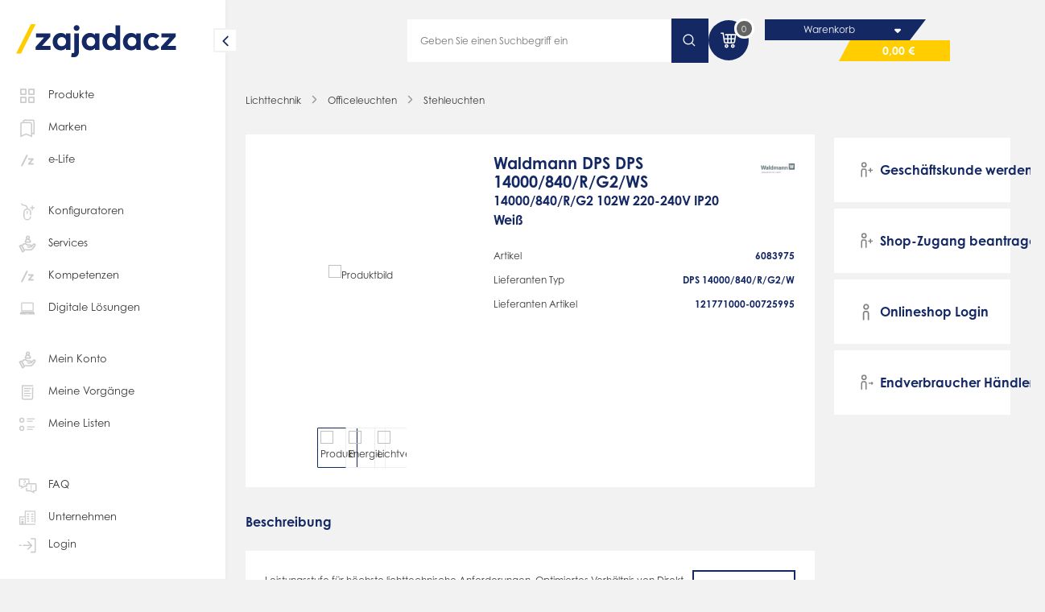

--- FILE ---
content_type: text/html; charset=UTF-8
request_url: https://www.zajadacz.de/Waldmann-DPS-DPS-14000-840-R-G2-WS.html
body_size: 37539
content:
<!DOCTYPE HTML><html lang="de"> <head> <meta http-equiv="Content-Type" content="text/html; charset=UTF-8"> <title>Waldmann DPS       DPS 14000/840/R/G2/WS | Adalbert Zajadacz GmbH &amp; Co. KG</title> <meta name="ROBOTS" content="NOINDEX, NOFOLLOW" /> <meta name="description" content="Waldmann DPS DPS 14000/840/R/G2/WS - Leistungsstufe für höchste lichttechnische Anforderungen. Optimiertes Verhältnis von Direkt- und Indirektlicht für eine normgerechte, gleichmäßige Ausleuchtung gro" /> <meta name="keywords" content="waldmann, dps, 14000/840/r/g2/ws, bodenlampe, bodenleuchte, deckenfluter, deckenstrahler, fluter, standlampe, standleuchte, standlicht, standstrahler, stehlampe, stehlicht" /> <meta http-equiv="content-language" content="de" /> <link rel="shortcut icon" href="/favicon.ico?202203201114"> <link rel="apple-touch-icon" sizes="57x57" href="https://www.zajadacz.de/out/tc_custom/img/apple-touch-icon-57.png?ts=202203201114" /> <link rel="apple-touch-icon" sizes="72x72" href="https://www.zajadacz.de/out/tc_custom/img/apple-touch-icon-72.png?ts=202203201114" /> <link rel="apple-touch-icon" sizes="76x76" href="https://www.zajadacz.de/out/tc_custom/img/apple-touch-icon-76.png?ts=202203201114" /> <link rel="apple-touch-icon" sizes="114x114" href="https://www.zajadacz.de/out/tc_custom/img/apple-touch-icon-114.png?ts=202203201114" /> <link rel="apple-touch-icon" sizes="120x120" href="https://www.zajadacz.de/out/tc_custom/img/apple-touch-icon-120.png?ts=202203201114" /> <link rel="apple-touch-icon" sizes="144x144" href="https://www.zajadacz.de/out/tc_custom/img/apple-touch-icon-144.png?ts=202203201114" /> <link rel="apple-touch-icon" sizes="152x152" href="https://www.zajadacz.de/out/tc_custom/img/apple-touch-icon-152.png?ts=202203201114" /> <link rel="apple-touch-icon" sizes="180x180" href="https://www.zajadacz.de/out/tc_custom/img/apple-touch-icon-180.png?ts=202203201114" /> <link rel="manifest" href="/manifest.webmanifest"> <meta property="og:site_name" content="https://www.zajadacz.de/"> <meta property="fb:app_id" content=""> <meta property="og:title" content=" "> <meta property="og:type" content="product"> <meta property="og:url" content="https://www.zajadacz.de/Waldmann-DPS-DPS-14000-840-R-G2-WS.html"> <meta property="og:image" content="https://www.zajadacz.de/out/tc_custom/img/wortmarke.jpg"> <link rel="stylesheet" type="text/css" href="https://www.zajadacz.de/out/master/commercegrid/src/css/general/reset.css?1763379617" /> <link rel="stylesheet" type="text/css" href="https://www.zajadacz.de/out/master/src/css/shop.css?1763379619" /> <link rel="stylesheet" type="text/css" href="https://www.zajadacz.de/out/master/src/css/layout/content.css?1763379619" /> <link rel="stylesheet" type="text/css" href="https://www.zajadacz.de/out/master/commercegrid/src/css/merge/shop.css?1763379631" /> <link rel="stylesheet" type="text/css" href="https://www.zajadacz.de/out/master/src/css/merge/shop_az.css?1763379631" /> <script type="text/javascript">if (window.tc === undefined) {var tc = {};}if (window.cgrd === undefined) {var cgrd = {};}if (window.tcaz === undefined) {var tcaz = {};}if (tc.app === undefined) {tc.app = {};}tc.view = 'details';tc.stash = {'no': ""};tc.app.active = false;/** deprecated function for app */tc.appHeaders = function() {return {};};tc.app.data                          = {};tc.app.data.deepLink                 = 'az://';tc.app.data.sessionId                = null;tc.app.data.remoteAccessToken        = "a4315de0";tc.slider = {};tc.slider.crossselling = {};if (tc.punchout === undefined) {tc.punchout = {};}tc.punchout.active = false;</script> <script type="text/javascript">if (window.tcaz === undefined) {var tcaz = {};}if (tcaz.user === undefined) {tcaz.user = {};}tcaz.user.email = "";tcaz.user.activeAddress = {street  : "",zip     : "",city    : "",};/*only visual. User manipulation to this do nothing */tcaz.user.rights = [];tcaz.user.rights.push('TC_SHOW_STOCK');tcaz.user.rights.push('TC_SHOW_PHONELIST');</script> <meta id="viewport" name="viewport" content="width=device-width, minimum-scale=1.0, maximum-scale=1.0, user-scalable=0" /> <script type="text/javascript">//<![CDATA[
    if (window.tcaz === undefined) {var tcaz = {};}if (tcaz.mobile === undefined) {tcaz.mobile = {};}if (tcaz.mobile.data === undefined) {tcaz.mobile.data = {};}if (window.tc === undefined) {var tc = {};}tcaz.mobile.data.active             = false;tcaz.mobile.data.cssClass           = 'mobile';tcaz.mobile.data.device = 'desktop';if ( navigator.userAgent.match(/Mobile/i) || navigator.userAgent.match(/BlackBerry/i) || navigator.userAgent.match(/Windows Phone/i) || navigator.userAgent.match(/Android/i) || navigator.userAgent.match(/iPhone/i) || navigator.userAgent.match(/iPod/i) ) {tcaz.mobile.data.device = 'mobile';}if ( navigator.userAgent.match(/Tablet/i) || (navigator.userAgent.match(/Android/i) && navigator.userAgent.match(/Android.*Mobile/i) == false) || navigator.userAgent.match(/iPad/i) || navigator.userAgent.match(/PlayBooki/) || navigator.userAgent.match(/Kindle/i) || navigator.userAgent.match(/Silk/i) ) {tcaz.mobile.data.device = 'tablet';}if (tcaz.mobile.data.viewport === undefined) {tcaz.mobile.data.viewport = {};}tcaz.mobile.data.viewport.desktop = 'width=device-width, maximum-scale=1.0';tcaz.mobile.data.viewport.mobile = 'width=device-width, minimum-scale=1.0, maximum-scale=1.0, user-scalable=0';tc.appHeaders = function() {return {};}
//]]></script> <meta name="google-site-verification" content="77KOWysPyCK4nmQmzPxYLDi97JmcLmypIoz_7MQrafU"/> <script src="https://cdn.jsdelivr.net/npm/jwt-decode@3.1.2/build/jwt-decode.min.js"></script> </head> <body class="view_details
 no_shop_accsess        " data-view="details" > <script type="text/javascript">//<![CDATA[
    tcaz.mobile.data.body = document.getElementsByTagName('body')[0];if (tcaz.mobile.data.size === undefined) {tcaz.mobile.data.size = {};}if (localStorage.getItem('sidebarState') !== null) {localStorage.removeItem('sidebarState');}tcaz.mobile.data.size.client = window.innerWidth;tcaz.mobile.data.size.responsive = 1024;tcaz.mobile.data.showView = "";if ((((tcaz.mobile.data.device === 'mobile'&& tcaz.mobile.data.size.client <= tcaz.mobile.data.size.responsive)|| (tcaz.mobile.data.device == 'tablet'&& tcaz.mobile.data.size.client <= 1024)|| (tcaz.mobile.data.device !== 'tablet'&& tcaz.mobile.data.size.client <= tcaz.mobile.data.size.responsive))|| tc.app.active == true|| tcaz.mobile.data.showView === 'mobile') && tcaz.mobile.data.showView !== 'desktop') {tcaz.mobile.data.body.className     = tcaz.mobile.data.body.className + ' ' + tcaz.mobile.data.cssClass;tcaz.mobile.data.active             = true;document.getElementById('viewport').setAttribute('content', tcaz.mobile.data.viewport.mobile);document.body.classList.remove('sidebar-small');} else {document.getElementById('viewport').setAttribute('content', tcaz.mobile.data.viewport.desktop);}
//]]></script> <header class="aznew"> <section class="header-wrapper"> <div class="logo desktop-hidden"> <a class="" href="https://www.zajadacz.de/" title="Adalbert Zajadacz GmbH &amp; Co. KG"> <img src="https://www.zajadacz.de/out/tc_custom/img/logo-az.svg" alt="Adalbert Zajadacz GmbH &amp; Co. KG" /> </a> </div> <div class="placeholder-box tablet-hidden"> </div> <div class="search tablet-hidden"> <div class="input icon-right search"> <input type="text" aria-hide-placeholder
                            placeholder="Geben Sie einen Suchbegriff ein" autocomplete="off" value="" name="searchparam" /> <div class="hidden" data-fnc="clear"> <i class="icon white small pointer"><svg width="50" height="50" fill="currentColor" viewBox="0 0 50 50"><path d="M26.945 25.033a1.596 1.596 0 01-.486 1.153L11.856 40.522a1.7 1.7 0 01-1.606.423 1.659 1.659 0 01-.74-.422 1.615 1.615 0 01-.425-.73 1.61 1.61 0 01.422-1.577L23 25.024 9.562 11.85a1.628 1.628 0 01-.486-.735 1.602 1.602 0 01.408-1.639c.214-.21.482-.36.776-.432a1.69 1.69 0 01.882.03c.286.088.542.25.741.47l14.63 14.345c.31.303.486.714.487 1.144h-.055z"/><path d="M23 25.044a1.599 1.599 0 01.486-1.154L38.1 9.547a1.686 1.686 0 012.415-.067 1.605 1.605 0 01.407 1.64 1.63 1.63 0 01-.485.735l-13.424 13.18 13.48 13.18a1.615 1.615 0 01.422 1.577c-.075.276-.221.528-.425.73a1.656 1.656 0 01-1.6.422 1.676 1.676 0 01-.744-.422L23.532 26.188a1.619 1.619 0 01-.486-1.162l-.046.018z"/></svg></i> </div> </div> <div class="button search-button"> <i class="icon white"><svg xmlns="http://www.w3.org/2000/svg" fill="currentColor" viewBox="0 0 32 32"><path fill-rule="evenodd" d="M22.682 14.309a8.372 8.372 0 1 0-16.745 0 8.372 8.372 0 0 0 16.745 0ZM14.31 3.937c5.728 0 10.372 4.643 10.372 10.372a10.33 10.33 0 0 1-2.365 6.593l5.727 5.728-1.414 1.414-5.727-5.727a10.33 10.33 0 0 1-6.593 2.364c-5.729 0-10.373-4.644-10.373-10.372 0-5.729 4.644-10.372 10.373-10.372Z" clip-rule="evenodd"/></svg></i> </div> </div> <div class="search desktop-hidden"> <i class="icon primary big"><svg xmlns="http://www.w3.org/2000/svg" fill="currentColor" viewBox="0 0 32 32"><path fill-rule="evenodd" d="M13.6 4c5.28 0 9.6 4.32 9.6 9.6 0 5.28-4.32 9.6-9.6 9.6-5.28 0-9.6-4.32-9.6-9.6C4 8.32 8.32 4 13.6 4Zm-7.2 9.6c0 3.96 3.24 7.2 7.2 7.2s7.2-3.24 7.2-7.2-3.24-7.2-7.2-7.2-7.2 3.24-7.2 7.2Zm17.16 6.6 3.72 3.72c.96.96.96 2.4 0 3.36s-2.4.96-3.36 0l-3.72-3.72c1.32-.84 2.52-2.04 3.36-3.36Z" clip-rule="evenodd"/></svg></i> </div> <div class="basket"> <a data-url class="icon_container tablet-hidden" href="https://www.zajadacz.de/index.php?cl=order" title="0" > <i class="icon white medium"><svg xmlns="http://www.w3.org/2000/svg" fill="currentColor" viewBox="0 0 28 28"><path fill-rule="evenodd" d="M19.802 16.465H18.02v-3.51h2.99l-.437 2.849a.776.776 0 0 1-.77.66Zm-10.24-.663-.431-2.847h3.04v3.51h-1.838a.775.775 0 0 1-.77-.663Zm6.899.663h-2.73v-3.51h2.73v3.51Zm-2.73-8.58h2.73v3.509h-2.73v-3.51Zm7.52 3.51h-3.23v-3.51h3.77l-.54 3.51Zm-11.42-5.07v1.56h2.34v3.51H8.894L7.83 4.375H4.371v1.56H6.49l1.53 10.1a2.328 2.328 0 0 0 2.314 1.99h9.47a2.327 2.327 0 0 0 2.311-1.985l1.495-9.715H9.831Zm1.574 15.599a.781.781 0 1 1 .001-1.562.781.781 0 0 1-.002 1.562Zm0-3.12a2.342 2.342 0 0 0-2.34 2.34c0 1.29 1.049 2.34 2.34 2.34 1.29 0 2.34-1.05 2.34-2.34 0-1.29-1.05-2.34-2.34-2.34Zm7.029 2.34a.781.781 0 1 0 1.562-.002.781.781 0 0 0-1.562.002Zm-1.56 0c0-1.29 1.05-2.34 2.34-2.34 1.29 0 2.34 1.05 2.34 2.34 0 1.29-1.05 2.34-2.34 2.34-1.29 0-2.34-1.05-2.34-2.34Z" clip-rule="evenodd"/></svg></i> <span class="number">0</span> </a> <div class="mobile-hidden"> <a class="cart-box-title" href="" title="Warenkorb" > <span class="text">Warenkorb</span> <div class="border"> <i class="icon white medium"><svg xmlns="http://www.w3.org/2000/svg" fill="currentColor" viewBox="0 0 18 19"><path fill-rule="evenodd" d="m6.53 9.283 1.943 1.942a.747.747 0 0 0 1.058 0l1.942-1.942C11.947 8.81 11.608 8 10.941 8H7.056c-.668 0-.998.81-.525 1.283Z" clip-rule="evenodd"/></svg></i> </div> </a> <a class="cart-price-box" href="" title="0,00 €" > <span class="text">0,00 €</span> </a> <div class="clear"></div> </div> <a data-url class="desktop-hidden basket-container" href="https://www.zajadacz.de/index.php?cl=order" title="0" > <i class="icon primary big"><svg xmlns="http://www.w3.org/2000/svg" fill="currentColor" viewBox="0 0 28 28"><path fill-rule="evenodd" d="M19.802 16.465H18.02v-3.51h2.99l-.437 2.849a.776.776 0 0 1-.77.66Zm-10.24-.663-.431-2.847h3.04v3.51h-1.838a.775.775 0 0 1-.77-.663Zm6.899.663h-2.73v-3.51h2.73v3.51Zm-2.73-8.58h2.73v3.509h-2.73v-3.51Zm7.52 3.51h-3.23v-3.51h3.77l-.54 3.51Zm-11.42-5.07v1.56h2.34v3.51H8.894L7.83 4.375H4.371v1.56H6.49l1.53 10.1a2.328 2.328 0 0 0 2.314 1.99h9.47a2.327 2.327 0 0 0 2.311-1.985l1.495-9.715H9.831Zm1.574 15.599a.781.781 0 1 1 .001-1.562.781.781 0 0 1-.002 1.562Zm0-3.12a2.342 2.342 0 0 0-2.34 2.34c0 1.29 1.049 2.34 2.34 2.34 1.29 0 2.34-1.05 2.34-2.34 0-1.29-1.05-2.34-2.34-2.34Zm7.029 2.34a.781.781 0 1 0 1.562-.002.781.781 0 0 0-1.562.002Zm-1.56 0c0-1.29 1.05-2.34 2.34-2.34 1.29 0 2.34 1.05 2.34 2.34 0 1.29-1.05 2.34-2.34 2.34-1.29 0-2.34-1.05-2.34-2.34Z" clip-rule="evenodd"/></svg></i> <span class="number ">0</span> </a> </div> <div class="mobile-menu desktop-hidden"> <div class="burger"> <span class="line"></span> <span class="line"></span> <span class="line"></span> </div> </div> </section> </header> <div class="icon hidden start-animation"> <svg class="e7xiarIM8zB1_header" xmlns="http://www.w3.org/2000/svg" xmlns:xlink="http://www.w3.org/1999/xlink" viewBox="0 0 210 60" shape-rendering="geometricPrecision" text-rendering="geometricPrecision" project-id="01ec0045d3fd4465bdc39a955facd3d5" export-id="4492dbd8de084cd48557fc2ac28eba2c" cached="false"> <g class="e7xiarIM8zB12" opacity="0" mask="url(#e7xiarIM8zB22)"> <g class="e7xiarIM8zB13_to" transform="translate(16.35679,30.34825)"> <g transform="translate(-115.227085,-28.489591)"> <path d="M66.9972,34.7648h9.9514v4.7375h-17.2562v-3.8217l9.9514-11.1742h-9.6074v-4.7164h16.6846v3.8853L66.9972,34.7648Z" fill="#102d69"/> <path d="M84.8835,29.6356c0,3.0119,1.9744,5.431,5.0869,5.431c3.033,0,5.0868-2.3185,5.0868-5.431s-2.0538-5.4309-5.0868-5.4309c-3.1178,0-5.0869,2.419-5.0869,5.4309Zm10.0096,9.8668v-2.1756c-1.3021,1.6092-3.1971,2.6837-5.902,2.6837-5.4521,0-9.5438-4.457-9.5438-10.3749c0-5.9232,4.0917-10.3749,9.5438-10.3749c2.7049,0,4.5999,1.0799,5.902,2.7049v-2.1755h5.1879v19.7176h-5.1879v-.0053Z" fill="#102d69"/> <path d="M110.72,13.3374c0,1.9109-1.509,3.3772-3.399,3.3772-1.911,0-3.377-1.4663-3.377-3.3772s1.466-3.41943,3.377-3.41943c1.895,0,3.399,1.50863,3.399,3.41943ZM103.902,48.268c-.979,0-2.218-.2012-2.991-.5293l.794-4.6581c.45.164.916.2434,1.424.2434.895,0,1.588-.5293,1.588-2.0538v-21.4802h5.309v21.782c0,4.314-2.482,6.696-6.124,6.696Z" fill="#102d69"/> <path d="M118.798,29.6356c0,3.0119,1.974,5.431,5.086,5.431c3.033,0,5.087-2.3185,5.087-5.431s-2.054-5.4309-5.087-5.4309c-3.112,0-5.086,2.419-5.086,5.4309Zm10.009,9.8668v-2.1756c-1.302,1.6092-3.192,2.6837-5.902,2.6837-5.452,0-9.544-4.457-9.544-10.3749c0-5.9232,4.092-10.3749,9.544-10.3749c2.705,0,4.6,1.0799,5.902,2.7049v-2.1755h5.188v19.7176h-5.188v-.0053Z" fill="#102d69"/> <path d="M142.787,29.6356c0,3.0119,1.974,5.4309,5.087,5.4309c3.033,0,5.087-2.3184,5.087-5.4309s-2.054-5.4309-5.087-5.4309c-3.113,0-5.087,2.419-5.087,5.4309Zm9.909-7.7918v-11.6399h5.288v29.2984h-5.188v-2.1755c-1.302,1.6091-3.191,2.6837-5.902,2.6837-5.452,0-9.543-4.457-9.543-10.3749c0-5.9232,4.091-10.3749,9.543-10.3749c2.668,0,4.5,1.0375,5.802,2.5831Z" fill="#102d69"/> <path d="M166.76,29.6356c0,3.0119,1.974,5.431,5.087,5.431c3.033,0,5.087-2.3185,5.087-5.431s-2.054-5.4309-5.087-5.4309c-3.113,0-5.087,2.419-5.087,5.4309Zm10.015,9.8668v-2.1756c-1.302,1.6092-3.197,2.6837-5.902,2.6837-5.452,0-9.544-4.457-9.544-10.3749c0-5.9232,4.092-10.3749,9.544-10.3749c2.705,0,4.6,1.0799,5.902,2.7049v-2.1755h5.187v19.7176h-5.187v-.0053Z" fill="#102d69"/> <path d="M203.723,22.982l-3.827,3.1919c-1.222-1.3022-2.482-1.9744-4.213-1.9744-2.747,0-4.944,2.1544-4.944,5.4309c0,3.2978,2.175,5.431,4.923,5.431c1.709,0,3.154-.7729,4.293-1.9956L203.739,36.3c-1.868,2.382-4.6,3.7-7.913,3.7-6.289,0-10.497-4.4146-10.497-10.3749s4.214-10.3749,10.497-10.3749c3.319.0106,6.082,1.3498,7.897,3.7318Z" fill="#102d69"/> <path d="M213.098,34.7648h9.946v4.7375h-17.251v-3.8217l9.946-11.1742h-9.602v-4.7164h16.685v3.8853l-9.724,11.0895Z" fill="#102d69"/> </g> </g> <mask id="e7xiarIM8zB22" mask-type="luminance" x="-150%" y="-150%" height="400%" width="400%"> <path class="e7xiarIM8zB23" d="M119.852705,54.399076l-6.372.386789l21.947868-49.89588l3.745132-.193395-19.321,49.702486Z" fill="#fff" fill-rule="evenodd" stroke="#2a4885" stroke-width="0"/> </mask> </g> <g transform="translate(56.307602 1.449495)"> <g transform="translate(-1 0)" mask="url(#e7xiarIM8zB28)"> <g transform="translate(-148 0)"> <path d="M213.098,34.7648h9.946v4.7375h-17.251v-3.8217l9.946-11.1742h-9.602v-4.7164h16.685v3.8853l-9.724,11.0895Z" fill="#102d69"/> </g> <mask id="e7xiarIM8zB28" mask-type="alpha" x="-150%" y="-150%" height="400%" width="400%"> <g class="e7xiarIM8zB29_to" transform="translate(69.831676,29.64615)"> <path d="M27.061471,-1.3169L191.561524,0v43.646384l-277.865466-.358929L27.061471,-1.3169Z" transform="scale(0.152124,0.748941) translate(-87.139276,-25.024534)" fill="#fff" stroke-width="0"/> </g> </mask> </g> <g> <g class="e7xiarIM8zB32_to" transform="translate(48.264151,26.359156)"> <path d="M36.8359,43.8853L54.0868,8.83301h5.6056L42.4468,43.8853h-5.6109Z" transform="translate(-48.264151,-26.359156)" fill="#fc0"/> </g> </g> </g> </svg> </div> <aside class="aznew"> <div class="btn pointer"> <i class="icon primary"><svg width="50" height="50" fill="currentColor" viewBox="0 0 50 50"><path d="M16.04 24.916a2.231 2.231 0 01.65-1.58l13.71-13.7a2.23 2.23 0 013.147.005c.273.276.467.62.563.995a2.238 2.238 0 01-.57 2.16l-12.16 12.1 12.12 12.09a2.23 2.23 0 01.581 2.154 2.23 2.23 0 01-3.74 1.006l-13.69-13.66a2.159 2.159 0 01-.65-1.57h.04z"/></svg></i> </div> <a class="logo tablet-hidden" href="https://www.zajadacz.de/" title="Adalbert Zajadacz GmbH &amp; Co. KG"> <img class="open" src="https://www.zajadacz.de/out/tc_custom/img/logo-az.svg" /> <img class="small" src="https://www.zajadacz.de/out/master/img/logo-short.svg" /> </a> <div class="head hidden"> <i class="icon primary margin-right-small big neutral-20 "><svg xmlns="http://www.w3.org/2000/svg" fill="currentColor" viewBox="0 0 32 32"><path d="M13.974 25.939a1.499 1.499 0 0 0 1.064-2.488l-7.493-7.418 7.493-7.417a1.499 1.499 0 1 0-2.128-2.113l-8.467 8.466a1.499 1.499 0 0 0 0 2.128l8.467 8.467c.292.259.674.393 1.064.375Z"/><path d="M5.523 17.457h20.979a1.498 1.498 0 1 0 0-2.997H5.522a1.499 1.499 0 1 0 0 2.997Z"/></svg></i> <div class="title flex-grow" data-head="main"> <span class="">Produkte</span> <div class="group"></div> </div> </div> <ul class="margin-top-medium nav-list"> <li id="products" class="product-group"> <div class="" title="Produkte"><i class="icon neutral-20 medium margin-right-small "><svg xmlns="http://www.w3.org/2000/svg" fill="currentColor" viewBox="0 0 25 24"><path fill-rule="evenodd" d="M6.043 5.543v3.914h3.914V5.543H6.043ZM5.357 4a.857.857 0 0 0-.857.857v5.286c0 .473.384.857.857.857h5.286a.857.857 0 0 0 .857-.857V4.857A.857.857 0 0 0 10.643 4H5.357Zm9.686 1.543v3.914h3.914V5.543h-3.914ZM14.357 4a.857.857 0 0 0-.857.857v5.286c0 .473.384.857.857.857h5.286a.857.857 0 0 0 .857-.857V4.857A.857.857 0 0 0 19.643 4h-5.286Zm.686 10.543v3.914h3.914v-3.914h-3.914ZM14.357 13a.857.857 0 0 0-.857.857v5.286c0 .473.384.857.857.857h5.286a.857.857 0 0 0 .857-.857v-5.286a.857.857 0 0 0-.857-.857h-5.286Zm-8.314 1.543v3.914h3.914v-3.914H6.043ZM5.357 13a.857.857 0 0 0-.857.857v5.286c0 .473.384.857.857.857h5.286a.857.857 0 0 0 .857-.857v-5.286a.857.857 0 0 0-.857-.857H5.357Z" clip-rule="evenodd"/></svg></i>Produkte</> </li> <li> <a class="" href="https://www.zajadacz.de/marken/" title="Marken"><i class="icon neutral-20 medium margin-right-small"><svg xmlns="http://www.w3.org/2000/svg" fill="currentColor" viewBox="0 0 32 32"><g fill-rule="evenodd" clip-rule="evenodd"><path d="M6 10.466A2.973 2.973 0 0 1 8.967 7.5h10.787a2.973 2.973 0 0 1 2.966 2.966v18.487l-8.36-3.583L6 28.953V10.467Zm2.967-1.348c-.74 0-1.349.609-1.349 1.348V26.5l6.742-2.89 6.742 2.89V10.467c0-.74-.608-1.349-1.348-1.349H8.967Z"/><path d="m22.819 29.105-8.46-3.625-8.46 3.625V10.467A3.073 3.073 0 0 1 8.964 7.4h10.787a3.073 3.073 0 0 1 3.067 3.067v18.638Zm-8.46-3.734 8.36 3.583V10.467A2.973 2.973 0 0 0 19.752 7.5H8.965a2.973 2.973 0 0 0-2.967 2.967v18.487l8.36-3.583Zm0-1.87L21 26.349V10.467c0-.685-.564-1.248-1.249-1.248H8.965c-.685 0-1.248.563-1.248 1.248v15.881l6.642-2.846ZM7.617 26.5V10.467c0-.74.608-1.349 1.348-1.349h10.787c.74 0 1.349.61 1.349 1.349V26.5l-6.742-2.89-6.742 2.89Z"/><path d="M12.466 4A2.973 2.973 0 0 0 9.5 6.967V7.5h1.618v-.533c0-.74.609-1.349 1.348-1.349h10.788c.74 0 1.348.609 1.348 1.349v16.032l-1.783-.764v1.76l3.402 1.458V6.967A2.973 2.973 0 0 0 23.254 4H12.466Z"/><path d="M9.398 7.6v-.633A3.073 3.073 0 0 1 12.465 3.9h10.787a3.073 3.073 0 0 1 3.067 3.067v18.638l-3.602-1.543v-1.978l1.784.764V6.967c0-.685-.564-1.248-1.249-1.248H12.465c-.685 0-1.248.563-1.248 1.248V7.6H9.398ZM24.601 23l-1.784-.765v1.76l3.402 1.459V6.967A2.973 2.973 0 0 0 23.252 4H12.465a2.973 2.973 0 0 0-2.967 2.967V7.5h1.619v-.534c0-.74.608-1.348 1.348-1.348h10.787c.74 0 1.349.608 1.349 1.348V23Z"/></g></svg></i>Marken</a> </li> <li class=""> <a class="" href="/e-life/" title="e-Life"><i class="icon neutral-20 medium margin-right-small"><svg xmlns="http://www.w3.org/2000/svg" fill="currentColor" viewBox="0 0 32 32"><path fill-rule="evenodd" d="m6.7 24.147 7.87-15.995h2.558l-7.87 15.995H6.699Zm13.758-4.163h4.54v2.163h-7.873v-1.745l4.54-5.098h-4.382V13.15h7.613v1.774l-4.438 5.06Z" clip-rule="evenodd"/></svg></i>e-Life</a> </li> <li class="margin-top-medium"> <a class="" href="https://www.zajadacz.de/konfiguratoren/" title="Konfiguratoren"><i class="icon neutral-20 medium margin-right-small"><svg xmlns="http://www.w3.org/2000/svg" fill="currentColor" viewBox="0 0 32 32"><path fill-rule="evenodd" d="M7 4s-.021 1.288.88 2.315c.575.656 1.525 1.24 3.142 1.24 2.68 0 4.06 1.859 4.094 3.753-2.661.387-4.699 2.677-4.7 5.33v.003h.008a.997.997 0 0 0-.009.138v5.713a5.5 5.5 0 1 0 11 0h-1.59a3.91 3.91 0 0 1-7.82 0l-.01.01a.966.966 0 0 0 .01-.146v-5.578a1.11 1.11 0 0 0-.008-.134h.008v-.003c0-2.064 1.756-3.801 3.91-3.801 2.155 0 3.91 1.737 3.91 3.8v.051l-.001 4.056h1.59v-4.11c0-2.655-2.043-4.947-4.708-5.33-.034-2.665-1.915-5.343-5.684-5.343-.99 0-1.594-.296-1.946-.697-.488-.556-.486-1.249-.486-1.249L7 4Zm8.013 14.418v-2.732a.795.795 0 0 1 1.59 0v2.732a.795.795 0 0 1-1.59 0Zm7.172-7.196v1.8a.795.795 0 0 0 1.59 0v-1.8h1.8a.795.795 0 0 0 0-1.59h-1.8V7.845a.795.795 0 0 0-1.59 0v1.787h-1.787a.795.795 0 0 0 0 1.59h1.787Z" clip-rule="evenodd"/></svg></i>Konfiguratoren</a> </li> <li> <a class="" href="https://www.zajadacz.de/mein-service/" title="Services"><i class="icon neutral-20 medium margin-right-small"><svg xmlns="http://www.w3.org/2000/svg" fill="currentColor" viewBox="0 0 32 32"><path fill-rule="evenodd" d="M19.768 7.082a3.02 3.02 0 0 1-.609 1.821 4.472 4.472 0 0 1 1.98 3.713v.685c0 .54-.438.979-.978.979h-6.905a.979.979 0 0 1-.979-.979v-.685c0-1.567.823-2.916 2.001-3.705a2.969 2.969 0 0 1-.629-1.829C13.65 5.408 15.057 4 16.731 4c1.693 0 3.037 1.418 3.037 3.082ZM16.73 5.957c.573 0 1.08.51 1.08 1.125a1.08 1.08 0 0 1-1.08 1.08c-.615 0-1.125-.507-1.125-1.08 0-.593.532-1.125 1.125-1.125Zm-2.478 6.366c.15-1.22 1.226-2.204 2.478-2.204 1.25 0 2.292.961 2.435 2.204h-4.913Zm13.276 6.505c.728-.97.617-2.396-.367-3.21-.887-.73-2.302-.801-3.233.198l-1.711 1.837a2.352 2.352 0 0 0-2.057-1.214h-3.598a.298.298 0 0 1-.19-.054 3.494 3.494 0 0 1-.283-.209c-.052-.04-.11-.087-.18-.14a5.104 5.104 0 0 0-6.706.022l-1.178 1.037a2.34 2.34 0 0 0-1.968.061l-1.517.759a.98.98 0 0 0-.438 1.313l4.116 8.231a.98.98 0 0 0 1.313.438l1.517-.759a2.347 2.347 0 0 0 1.29-1.882h7.822a5.117 5.117 0 0 0 4.075-2.038l3.293-4.39Zm-1.616-1.701a.392.392 0 0 1 .05.526l-3.292 4.391a3.153 3.153 0 0 1-2.51 1.255h-8.404L9.368 18.52l1.13-.994a3.145 3.145 0 0 1 4.145 0c.394.348.73.568 1.044.7.318.133.6.17.876.17h3.598a.394.394 0 0 1 0 .786h-3.503a.979.979 0 0 0 0 1.957h3.963c.65 0 1.277-.272 1.72-.748l3.02-3.242a.394.394 0 0 1 .552-.023Zm-15.74 8.26-.64.321-3.241-6.48.641-.321a.393.393 0 0 1 .528.176l2.889 5.777a.393.393 0 0 1-.177.528Z" clip-rule="evenodd"/></svg></i>Services</a> </li> <li> <a class=" " href="/kompetenzen/" title="Kompetenzen"><i class="icon neutral-20 medium margin-right-small"><svg xmlns="http://www.w3.org/2000/svg" fill="currentColor" viewBox="0 0 32 32"><path fill-rule="evenodd" d="m6.7 24.147 7.87-15.995h2.558l-7.87 15.995H6.699Zm13.758-4.163h4.54v2.163h-7.873v-1.745l4.54-5.098h-4.382V13.15h7.613v1.774l-4.438 5.06Z" clip-rule="evenodd"/></svg></i>Kompetenzen</a> </li> <li> <a class=" " href="/digitale-loesungen/" title="Digitale Lösungen"><i class="icon neutral-20 medium margin-right-small"><svg xmlns="http://www.w3.org/2000/svg" fill="currentColor" viewBox="0 0 32 32"><path d="M24.875 8.715a1.274 1.274 0 0 0-1.272-1.272H8.4a1.274 1.274 0 0 0-1.272 1.272v11.168h17.748V8.715Zm-1.361 9.573a.32.32 0 0 1-.32.32H8.804a.322.322 0 0 1-.32-.32V9.124a.32.32 0 0 1 .32-.32h14.387a.317.317 0 0 1 .32.32l.003 9.164Zm2.89 4.498-1.301-2.266H6.897l-1.301 2.266a1.181 1.181 0 0 0 .004 1.182 1.166 1.166 0 0 0 1.024.589h18.752a1.166 1.166 0 0 0 1.024-.589 1.181 1.181 0 0 0 .004-1.182Zm-9.105.894h-2.598a.32.32 0 1 1 0-.64h2.598a.32.32 0 1 1 0 .64Z"/></svg></i>Digitale Lösungen</a> </li> <li class="margin-top-medium"> <a class="" href="https://www.zajadacz.de/mein-konto/" title="Mein Konto"><i class="icon neutral-20 medium margin-right-small"><svg xmlns="http://www.w3.org/2000/svg" fill="currentColor" viewBox="0 0 32 32"><path fill-rule="evenodd" d="M19.768 7.082a3.02 3.02 0 0 1-.609 1.821 4.472 4.472 0 0 1 1.98 3.713v.685c0 .54-.438.979-.978.979h-6.905a.979.979 0 0 1-.979-.979v-.685c0-1.567.823-2.916 2.001-3.705a2.969 2.969 0 0 1-.629-1.829C13.65 5.408 15.057 4 16.731 4c1.693 0 3.037 1.418 3.037 3.082ZM16.73 5.957c.573 0 1.08.51 1.08 1.125a1.08 1.08 0 0 1-1.08 1.08c-.615 0-1.125-.507-1.125-1.08 0-.593.532-1.125 1.125-1.125Zm-2.478 6.366c.15-1.22 1.226-2.204 2.478-2.204 1.25 0 2.292.961 2.435 2.204h-4.913Zm13.276 6.505c.728-.97.617-2.396-.367-3.21-.887-.73-2.302-.801-3.233.198l-1.711 1.837a2.352 2.352 0 0 0-2.057-1.214h-3.598a.298.298 0 0 1-.19-.054 3.494 3.494 0 0 1-.283-.209c-.052-.04-.11-.087-.18-.14a5.104 5.104 0 0 0-6.706.022l-1.178 1.037a2.34 2.34 0 0 0-1.968.061l-1.517.759a.98.98 0 0 0-.438 1.313l4.116 8.231a.98.98 0 0 0 1.313.438l1.517-.759a2.347 2.347 0 0 0 1.29-1.882h7.822a5.117 5.117 0 0 0 4.075-2.038l3.293-4.39Zm-1.616-1.701a.392.392 0 0 1 .05.526l-3.292 4.391a3.153 3.153 0 0 1-2.51 1.255h-8.404L9.368 18.52l1.13-.994a3.145 3.145 0 0 1 4.145 0c.394.348.73.568 1.044.7.318.133.6.17.876.17h3.598a.394.394 0 0 1 0 .786h-3.503a.979.979 0 0 0 0 1.957h3.963c.65 0 1.277-.272 1.72-.748l3.02-3.242a.394.394 0 0 1 .552-.023Zm-15.74 8.26-.64.321-3.241-6.48.641-.321a.393.393 0 0 1 .528.176l2.889 5.777a.393.393 0 0 1-.177.528Z" clip-rule="evenodd"/></svg></i>Mein Konto</a> </li> <li> <a class="" href="https://www.zajadacz.de/web/belege/" title="Meine Vorgänge"><i class="icon neutral-20 medium margin-right-small"><svg xmlns="http://www.w3.org/2000/svg" fill="currentColor" viewBox="0 0 32 32"><path fill-rule="evenodd" d="M24.2 7.6H9.6v16.8a.8.8 0 0 0 .8.8h11.4c.44 0 .8-.359.8-.8V9.2h1.6v15.2c0 1.324-1.077 2.4-2.4 2.4H10.4A2.402 2.402 0 0 1 8 24.4V6h16.2v1.6Zm-12.7 4H21V10h-9.5v1.6Zm0 3.5H19v-1.6h-7.5v1.6Zm9.5 3.5h-9.5V17H21v1.6Zm-9.5 3.5H20v-1.6h-8.5v1.6Z" clip-rule="evenodd"/></svg></i><span class="full-sidebar">Meine Vorgänge</span><span class="small-sidebar">Vorgänge</span></a> </li> <li data-loadid="lists"> <a class="" href="https://www.zajadacz.de/meine-listen/" title="Meine Listen"><i class="icon neutral-20 medium margin-right-small"><svg xmlns="http://www.w3.org/2000/svg" fill="currentColor" viewBox="0 0 25 24"><path fill-rule="evenodd" d="M7.858 7.35a1.51 1.51 0 0 0-1.509-1.51 1.51 1.51 0 0 0-1.508 1.51 1.51 1.51 0 0 0 1.508 1.508 1.51 1.51 0 0 0 1.509-1.509Zm1.34 0a2.853 2.853 0 0 1-2.849 2.849A2.853 2.853 0 0 1 3.5 7.349 2.854 2.854 0 0 1 6.35 4.5a2.854 2.854 0 0 1 2.849 2.85Zm-1.34 9a1.51 1.51 0 0 0-1.509-1.51 1.51 1.51 0 0 0-1.508 1.51 1.51 1.51 0 0 0 1.508 1.508 1.51 1.51 0 0 0 1.509-1.509Zm1.34 0a2.853 2.853 0 0 1-2.849 2.849 2.853 2.853 0 0 1-2.849-2.85A2.853 2.853 0 0 1 6.35 13.5a2.853 2.853 0 0 1 2.849 2.85Zm2.967-9.9h8.625v-1.2h-8.625v1.2Zm6.375 2.625h-6.375v-1.2h6.375v1.2Zm-6.375 6.375h8.625v-1.2h-8.625v1.2Zm6.375 2.625h-6.375v-1.2h6.375v1.2Z" clip-rule="evenodd"/></svg></i><span class="full-sidebar">Meine Listen</span><span class="small-sidebar">Listen</span></a> </li> <li class="margin-top-large"> <a class="" href="/faq/" title="FAQ"><i class="icon neutral-20 medium margin-right-small"><svg xmlns="http://www.w3.org/2000/svg" fill="currentColor" viewBox="0 0 32 32"><path fill-rule="evenodd" d="M24 22.601h3.3v-8.3c-3.9.002-7.8 0-11.7 0v3.3h-2.95c-.8.45-4.23 2.5-5.35 3.2v-3.2H5.6c-1.163 0-1.594-.443-1.6-1.65v-8.35c0-1.15.65-1.6 1.6-1.6h11.8c1.35 0 1.6 1.1 1.6 1.55 0 1.35 0 3.7-.02 5.05h8.32c1.15 0 1.732.55 1.732 1.704.001 2.599.002 5.698 0 8.298-.001 1.28-.647 1.695-1.932 1.698h-1.5c-.003.375 0 2.2 0 2.6-.678-.361-1.942-.99-3.073-1.553-.892-.445-1.702-.848-2.077-1.046-1.55 0-2.55.003-4.907.003-.993-.004-1.543-.753-1.543-1.304v-3.7h1.6v3.3c.469 0 1.016.003 1.593.006 1.25.006 2.64.013 3.657-.006.75.4 2.314 1.192 3.15 1.6v-1.6Zm-18.4-15v8.35h3.35v1.9c1.075-.63 2.13-1.258 3.2-1.9H14c-.01-.896 0-1.168 0-2 0-.7.45-1.35 1.6-1.35.567-.009 1.133 0 1.7 0-.01-.841-.006-2.333-.003-3.575L17.3 7.6c-1.292 0-2.59.003-3.89.006-2.605.006-5.22.012-7.81-.006Zm15.1 7.7h1.5l-.2 4.3h-1.1l-.2-4.3ZM10.913 8.5l-.313.002v1.2h1.104c.696 0 .95.426.946.8-.007.605-.366.766-1.05.8-.121.007-.297.004-.466.002l-.234-.002v.11c-.002.355-.006 1.42 0 1.49H12l.002-.338.002-.262c.196 0 .63-.075.796-.15.79-.352 1.22-.897 1.2-1.75-.02-.847-.364-1.4-1.2-1.7-.605-.216-1.27-.209-1.887-.202ZM20.6 20.951a.85.85 0 1 1 1.7 0 .85.85 0 0 1-1.7 0Zm-9.15-7.45a.85.85 0 1 0 0 1.7.85.85 0 0 0 0-1.7Z" clip-rule="evenodd"/></svg></i>FAQ</a> </li> <li> <a href="https://www.zajadacz.de/unternehmen" title="Unternehmen"><i class="icon neutral-20 medium margin-right-small"><svg xmlns="http://www.w3.org/2000/svg" fill="currentColor" viewBox="0 0 32 32"><path fill-rule="evenodd" d="M27.545 6.033h-15.33v19.934H27.57V24.46H13.723V7.54h12.314v15.28h1.508V6.033Zm-9.09 4.084H15.31v1.675h3.146v-1.675Zm-.055 4.924h-3.146v-1.675H18.4v1.675Zm-3.091 3.256h3.146V16.62H15.31v1.676Zm0 3.24h3.146V19.86H15.31v1.675Z" clip-rule="evenodd"/><path d="M21.309 10.117h3.146v1.675H21.31v-1.675Zm-.055 4.923H24.4v-1.674h-3.146v1.675Zm3.201 3.257H21.31V16.62h3.146v1.676Zm0 3.24H21.31V19.86h3.146v1.675Z"/><path fill-rule="evenodd" d="M12.759 13.922h-8.33v12.043h8.355v-1.508H5.937V15.43h7.314l-.492-1.507Z" clip-rule="evenodd"/><path d="M7.553 19.009h3.146v-1.676H7.553v1.676Zm-.011 6.312h3.146v-4.675H7.542v4.675Z"/></svg></i>Unternehmen</a> </li> <li class="margin-bottom-small"> <a href="/karriere/" title="Karriere"><i class="icon neutral-20 medium margin-right-small"><svg xmlns="http://www.w3.org/2000/svg" fill="currentColor" viewBox="0 0 32 32"><path d="M11.245 6.788c1.108 0 2.01.902 2.01 2.011 0 1.11-.902 2.011-2.01 2.011A2.013 2.013 0 0 1 9.232 8.8c0-1.11.902-2.012 2.011-2.012Zm0 5.81a3.804 3.804 0 0 0 3.799-3.799A3.805 3.805 0 0 0 11.244 5a3.804 3.804 0 0 0-3.799 3.8 3.804 3.804 0 0 0 3.8 3.798Zm9.959-2.151c.898 0 1.629.73 1.629 1.629a1.63 1.63 0 0 1-1.629 1.628 1.63 1.63 0 0 1-1.628-1.629c0-.897.73-1.628 1.628-1.628Zm0 4.704a3.08 3.08 0 0 0 3.076-3.075A3.08 3.08 0 0 0 21.204 9a3.08 3.08 0 0 0-3.075 3.075 3.08 3.08 0 0 0 3.075 3.076Zm-9.328.569c.762 0 1.382.654 1.382 1.458V26h1.787v-8.822c0-1.79-1.421-3.246-3.17-3.246H10.17c-1.749 0-3.17 1.456-3.17 3.246V26h1.788v-8.822c0-.804.62-1.459 1.381-1.459h1.707Zm9.837 1.958c.616 0 1.118.53 1.118 1.18V26h1.448v-7.142c0-1.449-1.151-2.628-2.566-2.628H20.33c-1.415 0-2.565 1.18-2.565 2.628V26h1.447v-7.142c0-.65.501-1.18 1.118-1.18h1.382Z"/></svg></i>Karriere</a> </li> </ul> <ul class="logout margin-top-auto margin-bottom-medium tablet-hidden"> <li> <a href="https://www.zajadacz.de/login/" title="Login"><i class="icon neutral-20 medium margin-right-small"><svg xmlns="http://www.w3.org/2000/svg" fill="currentColor" viewBox="0 0 32 32"><path d="M6.902 15.494H4.885A.888.888 0 0 0 4 16.38c0 .487.398.886.885.886h2.017a.885.885 0 1 0 0-1.77Zm15.87.261-5.213-5.214a.886.886 0 1 0-1.254 1.254l3.703 3.704h-9.595a.888.888 0 0 0-.886.885c0 .487.399.885.886.885h9.595l-3.704 3.704a.89.89 0 0 0 0 1.254.883.883 0 0 0 1.25 0l5.213-5.213a.892.892 0 0 0 .005-1.26Z"/><path d="M27.116 6.037h-5.832a.888.888 0 0 0-.886.885c0 .487.399.886.886.886h4.947v17.139h-4.947a.888.888 0 0 0-.886.885c0 .487.399.885.886.885h5.832a.888.888 0 0 0 .886-.885V6.922a.888.888 0 0 0-.886-.885Z"/></svg></i>Login</a> </li> </ul> <hr class="spacer"> <div class="buttons  no-user"> <a class="button full-width" href="https://www.zajadacz.de/login/" title="Benutzerkonto"><i class="icon white medium margin-right-small"><svg xmlns="http://www.w3.org/2000/svg" fill="currentColor" viewBox="0 0 32 32"><path d="M6.902 15.494H4.885A.888.888 0 0 0 4 16.38c0 .487.398.886.885.886h2.017a.885.885 0 1 0 0-1.77Zm15.87.261-5.213-5.214a.886.886 0 1 0-1.254 1.254l3.703 3.704h-9.595a.888.888 0 0 0-.886.885c0 .487.399.885.886.885h9.595l-3.704 3.704a.89.89 0 0 0 0 1.254.883.883 0 0 0 1.25 0l5.213-5.213a.892.892 0 0 0 .005-1.26Z"/><path d="M27.116 6.037h-5.832a.888.888 0 0 0-.886.885c0 .487.399.886.886.886h4.947v17.139h-4.947a.888.888 0 0 0-.886.885c0 .487.399.885.886.885h5.832a.888.888 0 0 0 .886-.885V6.922a.888.888 0 0 0-.886-.885Z"/></svg></i>Einloggen</a> </div> </aside> <main class="aznew details relaunch "> <section class="wrapper locator margin-top-small"> <section class="row"> <div class="col col-12"> <section class="breadcrumb has_no_items" data-ref="article_detail"> <section class="inner "> <a title="Lichttechnik" href="https://www.zajadacz.de/Lichttechnik/" data-cl="details" class="item breadcrumb-arrow" > Lichttechnik </a> <i class="margin-left-mini margin-right-mini neutral-40 icon icon-new small"> <svg width="50" height="50" fill="currentColor" viewBox="0 0 50 50"><path d="M34.145 25.074a2.232 2.232 0 01-.65 1.58l-13.71 13.7a2.23 2.23 0 01-2.16.57 2.19 2.19 0 01-1.55-1.57 2.238 2.238 0 01.57-2.16l12.16-12.1-12.12-12.09a2.23 2.23 0 01-.581-2.154 2.23 2.23 0 013.74-1.006l13.69 13.66a2.161 2.161 0 01.65 1.57h-.04z"/></svg> </i> <a title="Officeleuchten" href="https://www.zajadacz.de/Lichttechnik/Officeleuchten/" data-cl="details" class="item breadcrumb-arrow" > Officeleuchten </a> <i class="margin-left-mini margin-right-mini neutral-40 icon icon-new small"> <svg width="50" height="50" fill="currentColor" viewBox="0 0 50 50"><path d="M34.145 25.074a2.232 2.232 0 01-.65 1.58l-13.71 13.7a2.23 2.23 0 01-2.16.57 2.19 2.19 0 01-1.55-1.57 2.238 2.238 0 01.57-2.16l12.16-12.1-12.12-12.09a2.23 2.23 0 01-.581-2.154 2.23 2.23 0 013.74-1.006l13.69 13.66a2.161 2.161 0 01.65 1.57h-.04z"/></svg> </i> <a title="Stehleuchten" href="https://www.zajadacz.de/Lichttechnik/Officeleuchten/Stehleuchten/" data-cl="details" class="item breadcrumb-arrow" > Stehleuchten </a> <div class="clear"></div> </section> </section> </div> <hr class="full hidden_desktop margin-top-small margin-bottom-small"> </section> </section> <section class="wrapper article details padding-bottom-medium "> <section class="row box first height-full no-border-t "> <div class="col col-9 col-t-12 box box-reset-t article margin-bottom-mini" data-article="c23b941a5e826ca85712fd3d07d3bd1f" data-id="c23b941a5e826ca85712fd3d07d3bd1f" data-artnum="6083975" data-segment="0" data-category-id="" data-article-ident="6083975" > <section class="row"> <div class="col col-5 col-t-4 col-m-12 gallery relative margin-m-bottom-small"> <div class="badge-flags no-user"> </div> <section class="row title show-small"> <div class="col col-10 col-t-8 margin-bottom-small"> <h1 class="h1 blue">Waldmann DPS       DPS 14000/840/R/G2/WS </h1> <h2 class="h5 blue">14000/840/R/G2 102W 220-240V IP20 Weiß</h2> </div> <div class="col col-2 col-t-4 margin-top-mini manufacturer"> <a href="https://www.zajadacz.de/Hersteller/Waldmann-Lichttechnik/" title="Waldmann Lichttechnik"> <img src="https://www.zajadacz.de/out/pictures/generated/manufacturer/icon/100_40_75/waldmannlogo.jpg" alt="Waldmann Lichttechnik" /> </a> </div> </section> <div class="image_box margin-right-medium margin-m-right-0"> <div class="container"> <div class="main owl-carousel"> <img src="https://www.waldmann.com/externalfiles/bilder/121695000-00610208.jpg" alt="Produktbild" data-src="https://www.waldmann.com/externalfiles/bilder/121695000-00610208.jpg" data-pic="https://www.waldmann.com/externalfiles/bilder/121695000-00610208.jpg" data-pic-zoom="https://www.waldmann.com/externalfiles/bilder/121695000-00610208.jpg" data-pic-master="https://www.waldmann.com/externalfiles/bilder/121695000-00610208.jpg" /> </div> <div class="note container margin-bottom-small center"> </div> <div class="more owl-carousel"> <div class="border pointer" data-type="image" data-pic="https://www.waldmann.com/externalfiles/bilder/121695000-00610208.jpg" data-pic-zoom="https://www.waldmann.com/externalfiles/bilder/121695000-00610208.jpg" data-pic-master="https://www.waldmann.com/externalfiles/bilder/121695000-00610208.jpg"> <img src="https://www.waldmann.com/externalfiles/bilder/121695000-00610208.jpg" alt="Produktbild" data-src="https://www.waldmann.com/externalfiles/bilder/121695000-00610208.jpg" data-pic="https://www.waldmann.com/externalfiles/bilder/121695000-00610208.jpg" data-pic-zoom="https://www.waldmann.com/externalfiles/bilder/121695000-00610208.jpg" data-pic-master="https://www.waldmann.com/externalfiles/bilder/121695000-00610208.jpg" /> </div> <div class="border pointer" data-type="image" data-pic="https://www.waldmann.com/externalfiles/energylabel/121771000-00725995DE.JPG" data-pic-zoom="https://www.waldmann.com/externalfiles/energylabel/121771000-00725995DE.JPG" data-pic-master="https://www.waldmann.com/externalfiles/energylabel/121771000-00725995DE.JPG"> <img src="https://www.waldmann.com/externalfiles/energylabel/121771000-00725995DE.JPG" alt="Energielabel" data-src="https://www.waldmann.com/externalfiles/energylabel/121771000-00725995DE.JPG" data-pic="https://www.waldmann.com/externalfiles/energylabel/121771000-00725995DE.JPG" data-pic-zoom="https://www.waldmann.com/externalfiles/energylabel/121771000-00725995DE.JPG" data-pic-master="https://www.waldmann.com/externalfiles/energylabel/121771000-00725995DE.JPG" /> </div> <div class="border pointer" data-type="image" data-pic="https://www.waldmann.com/externalfiles/lvk/Lavigo-DPS14000G2.jpg" data-pic-zoom="https://www.waldmann.com/externalfiles/lvk/Lavigo-DPS14000G2.jpg" data-pic-master="https://www.waldmann.com/externalfiles/lvk/Lavigo-DPS14000G2.jpg"> <img src="https://www.waldmann.com/externalfiles/lvk/Lavigo-DPS14000G2.jpg" alt="Lichtverteilungskurve" data-src="https://www.waldmann.com/externalfiles/lvk/Lavigo-DPS14000G2.jpg" data-pic="https://www.waldmann.com/externalfiles/lvk/Lavigo-DPS14000G2.jpg" data-pic-zoom="https://www.waldmann.com/externalfiles/lvk/Lavigo-DPS14000G2.jpg" data-pic-master="https://www.waldmann.com/externalfiles/lvk/Lavigo-DPS14000G2.jpg" /> </div> </div> </div> <div class="clear"></div> </div> </div> <div class="col col-7 col-t-8 col-m-12"> <section class="row title hide-small"> <div class="col col-10 col-t-8 margin-bottom-small"> <h1 class="h1 blue">Waldmann DPS       DPS 14000/840/R/G2/WS </h1> <h2 class="h5 blue">14000/840/R/G2 102W 220-240V IP20 Weiß</h2> </div> <div class="col col-2 col-t-4 margin-top-mini manufacturer"> <a href="https://www.zajadacz.de/Hersteller/Waldmann-Lichttechnik/" title="Waldmann Lichttechnik"> <img src="https://www.zajadacz.de/out/pictures/generated/manufacturer/icon/100_40_75/waldmannlogo.jpg" alt="Waldmann Lichttechnik" /> </a> </div> </section> <section class="row data margin-top-mini"> <div class="col col-12 info container has_artnum"> <section class="row artnum"> <div class="col col-5 light"> Artikel </div> <div class="col col-7 align-x-right bold blue"> <span class="article_number "> 6083975 </span> </div> </section> <section class="row vendor-typ"> <div class="col col-6 light"> Lieferanten Typ </div> <div class="col col-6 align-x-right bold blue"> DPS 14000/840/R/G2/W </div> </section> <section class="row vendor-article"> <div class="col col-6 light"> Lieferanten Artikel </div> <div class="col col-6 align-x-right bold blue"> 121771000-00725995 </div> </section> </div> </section> <section class="row links"> <div class="col col-12"> </div> </section> </div> </section> </div> <div class="col col-9 col-t-12"> </div> <div id="data"></div> <section class="col col-9 col-t-12 row-full description" data-jump="description"> <section class="margin-top-medium margin-bottom-medium"> <h3 class="h5 blue">Beschreibung</h3> </section> <div class="box description box-reset-t flex justify-content-space-between"> <div class="article_description"> <p>Leistungsstufe f&uuml;r h&ouml;chste lichttechnische Anforderungen. Optimiertes Verh&auml;ltnis von Direkt- und Indirektlicht f&uuml;r eine normgerechte, gleichm&auml;&szlig;ige Ausleuchtung gro&szlig;er Lichtberechnungsfl&auml;chen. Direktanteil mit Edgelight und Lightguide Technologie f&uuml;r einen homogenen Lichtaustritt. Leicht erreichbares, multifunktionales Bedienelement. Nachr&uuml;stbar mit TALK Modul.</p> </div> <section class="row"> <div class="col col-12 article_description"> <a class="button" target="_blank" href="https://www.waldmann.com/externalfiles/datasheet/121771000-00725995DE.PDF">Hersteller-Seite</a> </div> </section> </div> </section> <section class="col col-9 col-t-12 row-full specification" data-jump="specifications"> <section class="margin-top-medium margin-bottom-medium"> <h3 class="h5 blue">Artikeleigenschaften</h3> </section> <div class="box specification box-reset-t" data-type="specifications"> <section class="row"> <div class="col col-12 "> <section class="row"> <div class="col col-6 ">Zolltarif-Nr.</div> <div class="col col-6 align-x-right">94052190</div> </section> </div> <div class="col col-12 "> <section class="row"> <div class="col col-6 ">Ursprungs-Land</div> <div class="col col-6 align-x-right">DE</div> </section> </div> <div class="col col-12 "> <section class="row"> <div class="col col-6 ">WEEE-Land</div> <div class="col col-6 align-x-right">DE</div> </section> </div> <div class="col col-12 "> <section class="row"> <div class="col col-6 ">WEEE-Nummer</div> <div class="col col-6 align-x-right">77596560</div> </section> </div> <div class="col col-12 "> <section class="row"> <div class="col col-6 ">Leuchtmittel</div> <div class="col col-6 align-x-right">LED nicht austauschbar</div> </section> </div> <div class="col col-12 "> <section class="row"> <div class="col col-6 ">Mit Leuchtmittel</div> <div class="col col-6 align-x-right"><i title="Ja" alt="Ja"><svg width="25" height="24" viewBox="0 0 25 24" xmlns="http://www.w3.org/2000/svg"> <path fill-rule="evenodd" clip-rule="evenodd" d="M18.8443 7.26323C19.3992 7.68697 19.4994 8.47228 19.0679 9.01729L12.9907 16.5171C12.7704 16.7955 12.4405 16.9696 12.0825 16.9964C11.7246 17.0231 11.3717 16.9001 11.111 16.6576L5.73366 11.6577C5.22323 11.1831 5.20118 10.392 5.68443 9.89066C6.16768 9.38934 6.97321 9.36769 7.48365 9.84229L11.8423 13.895L17.0583 7.4828C17.4898 6.9378 18.2894 6.83949 18.8443 7.26323Z"/> </svg></i></div> </section> </div> <div class="col col-12 "> <section class="row"> <div class="col col-6 ">Geeignet für Leuchtmittelanzahl</div> <div class="col col-6 align-x-right">1</div> </section> </div> <div class="col col-12 "> <section class="row"> <div class="col col-6 ">Fassung</div> <div class="col col-6 align-x-right">ohne</div> </section> </div> <div class="col col-12 "> <section class="row"> <div class="col col-6 ">Anzahl der Leuchtenköpfe</div> <div class="col col-6 align-x-right">1</div> </section> </div> <div class="col col-12 "> <section class="row"> <div class="col col-6 ">Leuchtenköpfe beweglich</div> <div class="col col-6 align-x-right"><i title="Nein" alt="Nein"><svg width="25" height="24" viewBox="0 0 25 24" fill="none" xmlns="http://www.w3.org/2000/svg"> <path fill-rule="evenodd" clip-rule="evenodd" d="M9.10985 6.89047C8.58922 6.36984 7.74704 6.36984 7.22641 6.89047C6.70578 7.41111 6.70578 8.25329 7.22641 8.77392L10.9525 12.5L7.22641 16.2261C6.70578 16.7467 6.70578 17.5889 7.22641 18.1095C7.74704 18.6302 8.58922 18.6302 9.10985 18.1095L12.8359 14.3834L16.562 18.1095C17.0827 18.6302 17.9248 18.6302 18.4455 18.1095C18.9661 17.5889 18.9661 16.7467 18.4455 16.2261L14.7194 12.5L18.4455 8.77392C18.9578 8.26163 18.9578 7.41111 18.4455 6.89882C17.9248 6.37818 17.0827 6.37818 16.562 6.89882L12.8363 10.6169L9.10985 6.89047Z" fill="#FF1F00"/> </svg></i></div> </section> </div> <div class="col col-12 "> <section class="row"> <div class="col col-6 ">Mit separater Leseleuchte</div> <div class="col col-6 align-x-right"><i title="Nein" alt="Nein"><svg width="25" height="24" viewBox="0 0 25 24" fill="none" xmlns="http://www.w3.org/2000/svg"> <path fill-rule="evenodd" clip-rule="evenodd" d="M9.10985 6.89047C8.58922 6.36984 7.74704 6.36984 7.22641 6.89047C6.70578 7.41111 6.70578 8.25329 7.22641 8.77392L10.9525 12.5L7.22641 16.2261C6.70578 16.7467 6.70578 17.5889 7.22641 18.1095C7.74704 18.6302 8.58922 18.6302 9.10985 18.1095L12.8359 14.3834L16.562 18.1095C17.0827 18.6302 17.9248 18.6302 18.4455 18.1095C18.9661 17.5889 18.9661 16.7467 18.4455 16.2261L14.7194 12.5L18.4455 8.77392C18.9578 8.26163 18.9578 7.41111 18.4455 6.89882C17.9248 6.37818 17.0827 6.37818 16.562 6.89882L12.8363 10.6169L9.10985 6.89047Z" fill="#FF1F00"/> </svg></i></div> </section> </div> <div class="col col-12 "> <section class="row"> <div class="col col-6 ">Direkt-/Indirektanteile separat regelbar</div> <div class="col col-6 align-x-right"><i title="Ja" alt="Ja"><svg width="25" height="24" viewBox="0 0 25 24" xmlns="http://www.w3.org/2000/svg"> <path fill-rule="evenodd" clip-rule="evenodd" d="M18.8443 7.26323C19.3992 7.68697 19.4994 8.47228 19.0679 9.01729L12.9907 16.5171C12.7704 16.7955 12.4405 16.9696 12.0825 16.9964C11.7246 17.0231 11.3717 16.9001 11.111 16.6576L5.73366 11.6577C5.22323 11.1831 5.20118 10.392 5.68443 9.89066C6.16768 9.38934 6.97321 9.36769 7.48365 9.84229L11.8423 13.895L17.0583 7.4828C17.4898 6.9378 18.2894 6.83949 18.8443 7.26323Z"/> </svg></i></div> </section> </div> <div class="col col-12 "> <section class="row"> <div class="col col-6 ">Werkstoff</div> <div class="col col-6 align-x-right">Metall/Kunststoff</div> </section> </div> <div class="col col-12 "> <section class="row"> <div class="col col-6 ">Gehäusefarbe</div> <div class="col col-6 align-x-right">weiß</div> </section> </div> <div class="col col-12 "> <section class="row"> <div class="col col-6 ">Werkstoff der Abdeckung</div> <div class="col col-6 align-x-right">Kunststoff strukturiert</div> </section> </div> <div class="col col-12 "> <section class="row"> <div class="col col-6 ">Farbe der Abdeckung</div> <div class="col col-6 align-x-right">sonstige</div> </section> </div> <div class="col col-12 "> <section class="row"> <div class="col col-6 ">Spannungsart</div> <div class="col col-6 align-x-right">AC</div> </section> </div> <div class="col col-12 "> <section class="row"> <div class="col col-6 ">Nennspannung</div> <div class="col col-6 align-x-right">220 - 240 V</div> </section> </div> <div class="col col-12 "> <section class="row"> <div class="col col-6 ">Betriebsgerät</div> <div class="col col-6 align-x-right">EVG</div> </section> </div> <div class="col col-12 "> <section class="row"> <div class="col col-6 ">Mit Betriebsgerät</div> <div class="col col-6 align-x-right"><i title="Ja" alt="Ja"><svg width="25" height="24" viewBox="0 0 25 24" xmlns="http://www.w3.org/2000/svg"> <path fill-rule="evenodd" clip-rule="evenodd" d="M18.8443 7.26323C19.3992 7.68697 19.4994 8.47228 19.0679 9.01729L12.9907 16.5171C12.7704 16.7955 12.4405 16.9696 12.0825 16.9964C11.7246 17.0231 11.3717 16.9001 11.111 16.6576L5.73366 11.6577C5.22323 11.1831 5.20118 10.392 5.68443 9.89066C6.16768 9.38934 6.97321 9.36769 7.48365 9.84229L11.8423 13.895L17.0583 7.4828C17.4898 6.9378 18.2894 6.83949 18.8443 7.26323Z"/> </svg></i></div> </section> </div> <div class="col col-12 "> <section class="row"> <div class="col col-6 ">Austauschbares Betriebsgerät</div> <div class="col col-6 align-x-right"><i title="Ja" alt="Ja"><svg width="25" height="24" viewBox="0 0 25 24" xmlns="http://www.w3.org/2000/svg"> <path fill-rule="evenodd" clip-rule="evenodd" d="M18.8443 7.26323C19.3992 7.68697 19.4994 8.47228 19.0679 9.01729L12.9907 16.5171C12.7704 16.7955 12.4405 16.9696 12.0825 16.9964C11.7246 17.0231 11.3717 16.9001 11.111 16.6576L5.73366 11.6577C5.22323 11.1831 5.20118 10.392 5.68443 9.89066C6.16768 9.38934 6.97321 9.36769 7.48365 9.84229L11.8423 13.895L17.0583 7.4828C17.4898 6.9378 18.2894 6.83949 18.8443 7.26323Z"/> </svg></i></div> </section> </div> <div class="col col-12 "> <section class="row"> <div class="col col-6 ">Dimmung 0-10 V</div> <div class="col col-6 align-x-right"><i title="Nein" alt="Nein"><svg width="25" height="24" viewBox="0 0 25 24" fill="none" xmlns="http://www.w3.org/2000/svg"> <path fill-rule="evenodd" clip-rule="evenodd" d="M9.10985 6.89047C8.58922 6.36984 7.74704 6.36984 7.22641 6.89047C6.70578 7.41111 6.70578 8.25329 7.22641 8.77392L10.9525 12.5L7.22641 16.2261C6.70578 16.7467 6.70578 17.5889 7.22641 18.1095C7.74704 18.6302 8.58922 18.6302 9.10985 18.1095L12.8359 14.3834L16.562 18.1095C17.0827 18.6302 17.9248 18.6302 18.4455 18.1095C18.9661 17.5889 18.9661 16.7467 18.4455 16.2261L14.7194 12.5L18.4455 8.77392C18.9578 8.26163 18.9578 7.41111 18.4455 6.89882C17.9248 6.37818 17.0827 6.37818 16.562 6.89882L12.8363 10.6169L9.10985 6.89047Z" fill="#FF1F00"/> </svg></i></div> </section> </div> <div class="col col-12 "> <section class="row"> <div class="col col-6 ">Dimmung 1-10 V</div> <div class="col col-6 align-x-right"><i title="Nein" alt="Nein"><svg width="25" height="24" viewBox="0 0 25 24" fill="none" xmlns="http://www.w3.org/2000/svg"> <path fill-rule="evenodd" clip-rule="evenodd" d="M9.10985 6.89047C8.58922 6.36984 7.74704 6.36984 7.22641 6.89047C6.70578 7.41111 6.70578 8.25329 7.22641 8.77392L10.9525 12.5L7.22641 16.2261C6.70578 16.7467 6.70578 17.5889 7.22641 18.1095C7.74704 18.6302 8.58922 18.6302 9.10985 18.1095L12.8359 14.3834L16.562 18.1095C17.0827 18.6302 17.9248 18.6302 18.4455 18.1095C18.9661 17.5889 18.9661 16.7467 18.4455 16.2261L14.7194 12.5L18.4455 8.77392C18.9578 8.26163 18.9578 7.41111 18.4455 6.89882C17.9248 6.37818 17.0827 6.37818 16.562 6.89882L12.8363 10.6169L9.10985 6.89047Z" fill="#FF1F00"/> </svg></i></div> </section> </div> <div class="col col-12 "> <section class="row"> <div class="col col-6 ">Dimmung DALI</div> <div class="col col-6 align-x-right"><i title="Nein" alt="Nein"><svg width="25" height="24" viewBox="0 0 25 24" fill="none" xmlns="http://www.w3.org/2000/svg"> <path fill-rule="evenodd" clip-rule="evenodd" d="M9.10985 6.89047C8.58922 6.36984 7.74704 6.36984 7.22641 6.89047C6.70578 7.41111 6.70578 8.25329 7.22641 8.77392L10.9525 12.5L7.22641 16.2261C6.70578 16.7467 6.70578 17.5889 7.22641 18.1095C7.74704 18.6302 8.58922 18.6302 9.10985 18.1095L12.8359 14.3834L16.562 18.1095C17.0827 18.6302 17.9248 18.6302 18.4455 18.1095C18.9661 17.5889 18.9661 16.7467 18.4455 16.2261L14.7194 12.5L18.4455 8.77392C18.9578 8.26163 18.9578 7.41111 18.4455 6.89882C17.9248 6.37818 17.0827 6.37818 16.562 6.89882L12.8363 10.6169L9.10985 6.89047Z" fill="#FF1F00"/> </svg></i></div> </section> </div> <div class="col col-12 "> <section class="row"> <div class="col col-6 ">Dimmung DALI-2</div> <div class="col col-6 align-x-right"><i title="Nein" alt="Nein"><svg width="25" height="24" viewBox="0 0 25 24" fill="none" xmlns="http://www.w3.org/2000/svg"> <path fill-rule="evenodd" clip-rule="evenodd" d="M9.10985 6.89047C8.58922 6.36984 7.74704 6.36984 7.22641 6.89047C6.70578 7.41111 6.70578 8.25329 7.22641 8.77392L10.9525 12.5L7.22641 16.2261C6.70578 16.7467 6.70578 17.5889 7.22641 18.1095C7.74704 18.6302 8.58922 18.6302 9.10985 18.1095L12.8359 14.3834L16.562 18.1095C17.0827 18.6302 17.9248 18.6302 18.4455 18.1095C18.9661 17.5889 18.9661 16.7467 18.4455 16.2261L14.7194 12.5L18.4455 8.77392C18.9578 8.26163 18.9578 7.41111 18.4455 6.89882C17.9248 6.37818 17.0827 6.37818 16.562 6.89882L12.8363 10.6169L9.10985 6.89047Z" fill="#FF1F00"/> </svg></i></div> </section> </div> <div class="col col-12 "> <section class="row"> <div class="col col-6 ">Dimmung DMX</div> <div class="col col-6 align-x-right"><i title="Nein" alt="Nein"><svg width="25" height="24" viewBox="0 0 25 24" fill="none" xmlns="http://www.w3.org/2000/svg"> <path fill-rule="evenodd" clip-rule="evenodd" d="M9.10985 6.89047C8.58922 6.36984 7.74704 6.36984 7.22641 6.89047C6.70578 7.41111 6.70578 8.25329 7.22641 8.77392L10.9525 12.5L7.22641 16.2261C6.70578 16.7467 6.70578 17.5889 7.22641 18.1095C7.74704 18.6302 8.58922 18.6302 9.10985 18.1095L12.8359 14.3834L16.562 18.1095C17.0827 18.6302 17.9248 18.6302 18.4455 18.1095C18.9661 17.5889 18.9661 16.7467 18.4455 16.2261L14.7194 12.5L18.4455 8.77392C18.9578 8.26163 18.9578 7.41111 18.4455 6.89882C17.9248 6.37818 17.0827 6.37818 16.562 6.89882L12.8363 10.6169L9.10985 6.89047Z" fill="#FF1F00"/> </svg></i></div> </section> </div> <div class="col col-12 "> <section class="row"> <div class="col col-6 ">Dimmung DSI</div> <div class="col col-6 align-x-right"><i title="Nein" alt="Nein"><svg width="25" height="24" viewBox="0 0 25 24" fill="none" xmlns="http://www.w3.org/2000/svg"> <path fill-rule="evenodd" clip-rule="evenodd" d="M9.10985 6.89047C8.58922 6.36984 7.74704 6.36984 7.22641 6.89047C6.70578 7.41111 6.70578 8.25329 7.22641 8.77392L10.9525 12.5L7.22641 16.2261C6.70578 16.7467 6.70578 17.5889 7.22641 18.1095C7.74704 18.6302 8.58922 18.6302 9.10985 18.1095L12.8359 14.3834L16.562 18.1095C17.0827 18.6302 17.9248 18.6302 18.4455 18.1095C18.9661 17.5889 18.9661 16.7467 18.4455 16.2261L14.7194 12.5L18.4455 8.77392C18.9578 8.26163 18.9578 7.41111 18.4455 6.89882C17.9248 6.37818 17.0827 6.37818 16.562 6.89882L12.8363 10.6169L9.10985 6.89047Z" fill="#FF1F00"/> </svg></i></div> </section> </div> <div class="col col-12 "> <section class="row"> <div class="col col-6 ">Dimmung Potentiometer (geräteintegriert)</div> <div class="col col-6 align-x-right"><i title="Nein" alt="Nein"><svg width="25" height="24" viewBox="0 0 25 24" fill="none" xmlns="http://www.w3.org/2000/svg"> <path fill-rule="evenodd" clip-rule="evenodd" d="M9.10985 6.89047C8.58922 6.36984 7.74704 6.36984 7.22641 6.89047C6.70578 7.41111 6.70578 8.25329 7.22641 8.77392L10.9525 12.5L7.22641 16.2261C6.70578 16.7467 6.70578 17.5889 7.22641 18.1095C7.74704 18.6302 8.58922 18.6302 9.10985 18.1095L12.8359 14.3834L16.562 18.1095C17.0827 18.6302 17.9248 18.6302 18.4455 18.1095C18.9661 17.5889 18.9661 16.7467 18.4455 16.2261L14.7194 12.5L18.4455 8.77392C18.9578 8.26163 18.9578 7.41111 18.4455 6.89882C17.9248 6.37818 17.0827 6.37818 16.562 6.89882L12.8363 10.6169L9.10985 6.89047Z" fill="#FF1F00"/> </svg></i></div> </section> </div> <div class="col col-12 "> <section class="row"> <div class="col col-6 ">Dimmung GPRS</div> <div class="col col-6 align-x-right"><i title="Nein" alt="Nein"><svg width="25" height="24" viewBox="0 0 25 24" fill="none" xmlns="http://www.w3.org/2000/svg"> <path fill-rule="evenodd" clip-rule="evenodd" d="M9.10985 6.89047C8.58922 6.36984 7.74704 6.36984 7.22641 6.89047C6.70578 7.41111 6.70578 8.25329 7.22641 8.77392L10.9525 12.5L7.22641 16.2261C6.70578 16.7467 6.70578 17.5889 7.22641 18.1095C7.74704 18.6302 8.58922 18.6302 9.10985 18.1095L12.8359 14.3834L16.562 18.1095C17.0827 18.6302 17.9248 18.6302 18.4455 18.1095C18.9661 17.5889 18.9661 16.7467 18.4455 16.2261L14.7194 12.5L18.4455 8.77392C18.9578 8.26163 18.9578 7.41111 18.4455 6.89882C17.9248 6.37818 17.0827 6.37818 16.562 6.89882L12.8363 10.6169L9.10985 6.89047Z" fill="#FF1F00"/> </svg></i></div> </section> </div> <div class="col col-12 "> <section class="row"> <div class="col col-6 ">Dimmung LineSwitch</div> <div class="col col-6 align-x-right"><i title="Nein" alt="Nein"><svg width="25" height="24" viewBox="0 0 25 24" fill="none" xmlns="http://www.w3.org/2000/svg"> <path fill-rule="evenodd" clip-rule="evenodd" d="M9.10985 6.89047C8.58922 6.36984 7.74704 6.36984 7.22641 6.89047C6.70578 7.41111 6.70578 8.25329 7.22641 8.77392L10.9525 12.5L7.22641 16.2261C6.70578 16.7467 6.70578 17.5889 7.22641 18.1095C7.74704 18.6302 8.58922 18.6302 9.10985 18.1095L12.8359 14.3834L16.562 18.1095C17.0827 18.6302 17.9248 18.6302 18.4455 18.1095C18.9661 17.5889 18.9661 16.7467 18.4455 16.2261L14.7194 12.5L18.4455 8.77392C18.9578 8.26163 18.9578 7.41111 18.4455 6.89882C17.9248 6.37818 17.0827 6.37818 16.562 6.89882L12.8363 10.6169L9.10985 6.89047Z" fill="#FF1F00"/> </svg></i></div> </section> </div> <div class="col col-12 "> <section class="row"> <div class="col col-6 ">Dimmung herstellerspezifisch</div> <div class="col col-6 align-x-right"><i title="Ja" alt="Ja"><svg width="25" height="24" viewBox="0 0 25 24" xmlns="http://www.w3.org/2000/svg"> <path fill-rule="evenodd" clip-rule="evenodd" d="M18.8443 7.26323C19.3992 7.68697 19.4994 8.47228 19.0679 9.01729L12.9907 16.5171C12.7704 16.7955 12.4405 16.9696 12.0825 16.9964C11.7246 17.0231 11.3717 16.9001 11.111 16.6576L5.73366 11.6577C5.22323 11.1831 5.20118 10.392 5.68443 9.89066C6.16768 9.38934 6.97321 9.36769 7.48365 9.84229L11.8423 13.895L17.0583 7.4828C17.4898 6.9378 18.2894 6.83949 18.8443 7.26323Z"/> </svg></i></div> </section> </div> <div class="col col-12 "> <section class="row"> <div class="col col-6 ">Dimmung Netzspannungsmodulation</div> <div class="col col-6 align-x-right"><i title="Nein" alt="Nein"><svg width="25" height="24" viewBox="0 0 25 24" fill="none" xmlns="http://www.w3.org/2000/svg"> <path fill-rule="evenodd" clip-rule="evenodd" d="M9.10985 6.89047C8.58922 6.36984 7.74704 6.36984 7.22641 6.89047C6.70578 7.41111 6.70578 8.25329 7.22641 8.77392L10.9525 12.5L7.22641 16.2261C6.70578 16.7467 6.70578 17.5889 7.22641 18.1095C7.74704 18.6302 8.58922 18.6302 9.10985 18.1095L12.8359 14.3834L16.562 18.1095C17.0827 18.6302 17.9248 18.6302 18.4455 18.1095C18.9661 17.5889 18.9661 16.7467 18.4455 16.2261L14.7194 12.5L18.4455 8.77392C18.9578 8.26163 18.9578 7.41111 18.4455 6.89882C17.9248 6.37818 17.0827 6.37818 16.562 6.89882L12.8363 10.6169L9.10985 6.89047Z" fill="#FF1F00"/> </svg></i></div> </section> </div> <div class="col col-12 "> <section class="row"> <div class="col col-6 ">Dimmung Phasenabschnitt</div> <div class="col col-6 align-x-right"><i title="Nein" alt="Nein"><svg width="25" height="24" viewBox="0 0 25 24" fill="none" xmlns="http://www.w3.org/2000/svg"> <path fill-rule="evenodd" clip-rule="evenodd" d="M9.10985 6.89047C8.58922 6.36984 7.74704 6.36984 7.22641 6.89047C6.70578 7.41111 6.70578 8.25329 7.22641 8.77392L10.9525 12.5L7.22641 16.2261C6.70578 16.7467 6.70578 17.5889 7.22641 18.1095C7.74704 18.6302 8.58922 18.6302 9.10985 18.1095L12.8359 14.3834L16.562 18.1095C17.0827 18.6302 17.9248 18.6302 18.4455 18.1095C18.9661 17.5889 18.9661 16.7467 18.4455 16.2261L14.7194 12.5L18.4455 8.77392C18.9578 8.26163 18.9578 7.41111 18.4455 6.89882C17.9248 6.37818 17.0827 6.37818 16.562 6.89882L12.8363 10.6169L9.10985 6.89047Z" fill="#FF1F00"/> </svg></i></div> </section> </div> <div class="col col-12 "> <section class="row"> <div class="col col-6 ">Dimmung Phasenanschnitt</div> <div class="col col-6 align-x-right"><i title="Nein" alt="Nein"><svg width="25" height="24" viewBox="0 0 25 24" fill="none" xmlns="http://www.w3.org/2000/svg"> <path fill-rule="evenodd" clip-rule="evenodd" d="M9.10985 6.89047C8.58922 6.36984 7.74704 6.36984 7.22641 6.89047C6.70578 7.41111 6.70578 8.25329 7.22641 8.77392L10.9525 12.5L7.22641 16.2261C6.70578 16.7467 6.70578 17.5889 7.22641 18.1095C7.74704 18.6302 8.58922 18.6302 9.10985 18.1095L12.8359 14.3834L16.562 18.1095C17.0827 18.6302 17.9248 18.6302 18.4455 18.1095C18.9661 17.5889 18.9661 16.7467 18.4455 16.2261L14.7194 12.5L18.4455 8.77392C18.9578 8.26163 18.9578 7.41111 18.4455 6.89882C17.9248 6.37818 17.0827 6.37818 16.562 6.89882L12.8363 10.6169L9.10985 6.89047Z" fill="#FF1F00"/> </svg></i></div> </section> </div> <div class="col col-12 "> <section class="row"> <div class="col col-6 ">Dimmung programmierbar</div> <div class="col col-6 align-x-right"><i title="Nein" alt="Nein"><svg width="25" height="24" viewBox="0 0 25 24" fill="none" xmlns="http://www.w3.org/2000/svg"> <path fill-rule="evenodd" clip-rule="evenodd" d="M9.10985 6.89047C8.58922 6.36984 7.74704 6.36984 7.22641 6.89047C6.70578 7.41111 6.70578 8.25329 7.22641 8.77392L10.9525 12.5L7.22641 16.2261C6.70578 16.7467 6.70578 17.5889 7.22641 18.1095C7.74704 18.6302 8.58922 18.6302 9.10985 18.1095L12.8359 14.3834L16.562 18.1095C17.0827 18.6302 17.9248 18.6302 18.4455 18.1095C18.9661 17.5889 18.9661 16.7467 18.4455 16.2261L14.7194 12.5L18.4455 8.77392C18.9578 8.26163 18.9578 7.41111 18.4455 6.89882C17.9248 6.37818 17.0827 6.37818 16.562 6.89882L12.8363 10.6169L9.10985 6.89047Z" fill="#FF1F00"/> </svg></i></div> </section> </div> <div class="col col-12 "> <section class="row"> <div class="col col-6 ">Dimmung RF</div> <div class="col col-6 align-x-right"><i title="Nein" alt="Nein"><svg width="25" height="24" viewBox="0 0 25 24" fill="none" xmlns="http://www.w3.org/2000/svg"> <path fill-rule="evenodd" clip-rule="evenodd" d="M9.10985 6.89047C8.58922 6.36984 7.74704 6.36984 7.22641 6.89047C6.70578 7.41111 6.70578 8.25329 7.22641 8.77392L10.9525 12.5L7.22641 16.2261C6.70578 16.7467 6.70578 17.5889 7.22641 18.1095C7.74704 18.6302 8.58922 18.6302 9.10985 18.1095L12.8359 14.3834L16.562 18.1095C17.0827 18.6302 17.9248 18.6302 18.4455 18.1095C18.9661 17.5889 18.9661 16.7467 18.4455 16.2261L14.7194 12.5L18.4455 8.77392C18.9578 8.26163 18.9578 7.41111 18.4455 6.89882C17.9248 6.37818 17.0827 6.37818 16.562 6.89882L12.8363 10.6169L9.10985 6.89047Z" fill="#FF1F00"/> </svg></i></div> </section> </div> <div class="col col-12 "> <section class="row"> <div class="col col-6 ">Dimmung Sine Wave Reduction</div> <div class="col col-6 align-x-right"><i title="Nein" alt="Nein"><svg width="25" height="24" viewBox="0 0 25 24" fill="none" xmlns="http://www.w3.org/2000/svg"> <path fill-rule="evenodd" clip-rule="evenodd" d="M9.10985 6.89047C8.58922 6.36984 7.74704 6.36984 7.22641 6.89047C6.70578 7.41111 6.70578 8.25329 7.22641 8.77392L10.9525 12.5L7.22641 16.2261C6.70578 16.7467 6.70578 17.5889 7.22641 18.1095C7.74704 18.6302 8.58922 18.6302 9.10985 18.1095L12.8359 14.3834L16.562 18.1095C17.0827 18.6302 17.9248 18.6302 18.4455 18.1095C18.9661 17.5889 18.9661 16.7467 18.4455 16.2261L14.7194 12.5L18.4455 8.77392C18.9578 8.26163 18.9578 7.41111 18.4455 6.89882C17.9248 6.37818 17.0827 6.37818 16.562 6.89882L12.8363 10.6169L9.10985 6.89047Z" fill="#FF1F00"/> </svg></i></div> </section> </div> <div class="col col-12 "> <section class="row"> <div class="col col-6 ">Dimmung Touch and Dim</div> <div class="col col-6 align-x-right"><i title="Nein" alt="Nein"><svg width="25" height="24" viewBox="0 0 25 24" fill="none" xmlns="http://www.w3.org/2000/svg"> <path fill-rule="evenodd" clip-rule="evenodd" d="M9.10985 6.89047C8.58922 6.36984 7.74704 6.36984 7.22641 6.89047C6.70578 7.41111 6.70578 8.25329 7.22641 8.77392L10.9525 12.5L7.22641 16.2261C6.70578 16.7467 6.70578 17.5889 7.22641 18.1095C7.74704 18.6302 8.58922 18.6302 9.10985 18.1095L12.8359 14.3834L16.562 18.1095C17.0827 18.6302 17.9248 18.6302 18.4455 18.1095C18.9661 17.5889 18.9661 16.7467 18.4455 16.2261L14.7194 12.5L18.4455 8.77392C18.9578 8.26163 18.9578 7.41111 18.4455 6.89882C17.9248 6.37818 17.0827 6.37818 16.562 6.89882L12.8363 10.6169L9.10985 6.89047Z" fill="#FF1F00"/> </svg></i></div> </section> </div> <div class="col col-12 "> <section class="row"> <div class="col col-6 ">Dimmung Zigbee</div> <div class="col col-6 align-x-right"><i title="Nein" alt="Nein"><svg width="25" height="24" viewBox="0 0 25 24" fill="none" xmlns="http://www.w3.org/2000/svg"> <path fill-rule="evenodd" clip-rule="evenodd" d="M9.10985 6.89047C8.58922 6.36984 7.74704 6.36984 7.22641 6.89047C6.70578 7.41111 6.70578 8.25329 7.22641 8.77392L10.9525 12.5L7.22641 16.2261C6.70578 16.7467 6.70578 17.5889 7.22641 18.1095C7.74704 18.6302 8.58922 18.6302 9.10985 18.1095L12.8359 14.3834L16.562 18.1095C17.0827 18.6302 17.9248 18.6302 18.4455 18.1095C18.9661 17.5889 18.9661 16.7467 18.4455 16.2261L14.7194 12.5L18.4455 8.77392C18.9578 8.26163 18.9578 7.41111 18.4455 6.89882C17.9248 6.37818 17.0827 6.37818 16.562 6.89882L12.8363 10.6169L9.10985 6.89047Z" fill="#FF1F00"/> </svg></i></div> </section> </div> <div class="col col-12 "> <section class="row"> <div class="col col-6 ">Dimmung mit Push-button</div> <div class="col col-6 align-x-right"><i title="Ja" alt="Ja"><svg width="25" height="24" viewBox="0 0 25 24" xmlns="http://www.w3.org/2000/svg"> <path fill-rule="evenodd" clip-rule="evenodd" d="M18.8443 7.26323C19.3992 7.68697 19.4994 8.47228 19.0679 9.01729L12.9907 16.5171C12.7704 16.7955 12.4405 16.9696 12.0825 16.9964C11.7246 17.0231 11.3717 16.9001 11.111 16.6576L5.73366 11.6577C5.22323 11.1831 5.20118 10.392 5.68443 9.89066C6.16768 9.38934 6.97321 9.36769 7.48365 9.84229L11.8423 13.895L17.0583 7.4828C17.4898 6.9378 18.2894 6.83949 18.8443 7.26323Z"/> </svg></i></div> </section> </div> <div class="col col-12 "> <section class="row"> <div class="col col-6 ">Ohne Dimmfunktion</div> <div class="col col-6 align-x-right"><i title="Nein" alt="Nein"><svg width="25" height="24" viewBox="0 0 25 24" fill="none" xmlns="http://www.w3.org/2000/svg"> <path fill-rule="evenodd" clip-rule="evenodd" d="M9.10985 6.89047C8.58922 6.36984 7.74704 6.36984 7.22641 6.89047C6.70578 7.41111 6.70578 8.25329 7.22641 8.77392L10.9525 12.5L7.22641 16.2261C6.70578 16.7467 6.70578 17.5889 7.22641 18.1095C7.74704 18.6302 8.58922 18.6302 9.10985 18.1095L12.8359 14.3834L16.562 18.1095C17.0827 18.6302 17.9248 18.6302 18.4455 18.1095C18.9661 17.5889 18.9661 16.7467 18.4455 16.2261L14.7194 12.5L18.4455 8.77392C18.9578 8.26163 18.9578 7.41111 18.4455 6.89882C17.9248 6.37818 17.0827 6.37818 16.562 6.89882L12.8363 10.6169L9.10985 6.89047Z" fill="#FF1F00"/> </svg></i></div> </section> </div> <div class="col col-12 "> <section class="row"> <div class="col col-6 ">Lichtverteiler</div> <div class="col col-6 align-x-right">Diffusorlinse/-optik/-panel</div> </section> </div> <div class="col col-12 "> <section class="row"> <div class="col col-6 ">Bildschirmarbeitsplatztauglich nach EN 12464-1</div> <div class="col col-6 align-x-right"><i title="Ja" alt="Ja"><svg width="25" height="24" viewBox="0 0 25 24" xmlns="http://www.w3.org/2000/svg"> <path fill-rule="evenodd" clip-rule="evenodd" d="M18.8443 7.26323C19.3992 7.68697 19.4994 8.47228 19.0679 9.01729L12.9907 16.5171C12.7704 16.7955 12.4405 16.9696 12.0825 16.9964C11.7246 17.0231 11.3717 16.9001 11.111 16.6576L5.73366 11.6577C5.22323 11.1831 5.20118 10.392 5.68443 9.89066C6.16768 9.38934 6.97321 9.36769 7.48365 9.84229L11.8423 13.895L17.0583 7.4828C17.4898 6.9378 18.2894 6.83949 18.8443 7.26323Z"/> </svg></i></div> </section> </div> <div class="col col-12 "> <section class="row"> <div class="col col-6 ">Ausführung des Rasters</div> <div class="col col-6 align-x-right">ohne</div> </section> </div> <div class="col col-12 "> <section class="row"> <div class="col col-6 ">Mit Reflektor</div> <div class="col col-6 align-x-right"><i title="Ja" alt="Ja"><svg width="25" height="24" viewBox="0 0 25 24" xmlns="http://www.w3.org/2000/svg"> <path fill-rule="evenodd" clip-rule="evenodd" d="M18.8443 7.26323C19.3992 7.68697 19.4994 8.47228 19.0679 9.01729L12.9907 16.5171C12.7704 16.7955 12.4405 16.9696 12.0825 16.9964C11.7246 17.0231 11.3717 16.9001 11.111 16.6576L5.73366 11.6577C5.22323 11.1831 5.20118 10.392 5.68443 9.89066C6.16768 9.38934 6.97321 9.36769 7.48365 9.84229L11.8423 13.895L17.0583 7.4828C17.4898 6.9378 18.2894 6.83949 18.8443 7.26323Z"/> </svg></i></div> </section> </div> <div class="col col-12 "> <section class="row"> <div class="col col-6 ">Lichtverteilung</div> <div class="col col-6 align-x-right">symmetrisch</div> </section> </div> <div class="col col-12 "> <section class="row"> <div class="col col-6 ">Lichtaustritt</div> <div class="col col-6 align-x-right">direkt/indirekt</div> </section> </div> <div class="col col-12 "> <section class="row"> <div class="col col-6 ">Justierbar</div> <div class="col col-6 align-x-right"><i title="Nein" alt="Nein"><svg width="25" height="24" viewBox="0 0 25 24" fill="none" xmlns="http://www.w3.org/2000/svg"> <path fill-rule="evenodd" clip-rule="evenodd" d="M9.10985 6.89047C8.58922 6.36984 7.74704 6.36984 7.22641 6.89047C6.70578 7.41111 6.70578 8.25329 7.22641 8.77392L10.9525 12.5L7.22641 16.2261C6.70578 16.7467 6.70578 17.5889 7.22641 18.1095C7.74704 18.6302 8.58922 18.6302 9.10985 18.1095L12.8359 14.3834L16.562 18.1095C17.0827 18.6302 17.9248 18.6302 18.4455 18.1095C18.9661 17.5889 18.9661 16.7467 18.4455 16.2261L14.7194 12.5L18.4455 8.77392C18.9578 8.26163 18.9578 7.41111 18.4455 6.89882C17.9248 6.37818 17.0827 6.37818 16.562 6.89882L12.8363 10.6169L9.10985 6.89047Z" fill="#FF1F00"/> </svg></i></div> </section> </div> <div class="col col-12 "> <section class="row"> <div class="col col-6 ">Mit Schalter</div> <div class="col col-6 align-x-right"><i title="Ja" alt="Ja"><svg width="25" height="24" viewBox="0 0 25 24" xmlns="http://www.w3.org/2000/svg"> <path fill-rule="evenodd" clip-rule="evenodd" d="M18.8443 7.26323C19.3992 7.68697 19.4994 8.47228 19.0679 9.01729L12.9907 16.5171C12.7704 16.7955 12.4405 16.9696 12.0825 16.9964C11.7246 17.0231 11.3717 16.9001 11.111 16.6576L5.73366 11.6577C5.22323 11.1831 5.20118 10.392 5.68443 9.89066C6.16768 9.38934 6.97321 9.36769 7.48365 9.84229L11.8423 13.895L17.0583 7.4828C17.4898 6.9378 18.2894 6.83949 18.8443 7.26323Z"/> </svg></i></div> </section> </div> <div class="col col-12 "> <section class="row"> <div class="col col-6 ">Mit Dimmer</div> <div class="col col-6 align-x-right"><i title="Ja" alt="Ja"><svg width="25" height="24" viewBox="0 0 25 24" xmlns="http://www.w3.org/2000/svg"> <path fill-rule="evenodd" clip-rule="evenodd" d="M18.8443 7.26323C19.3992 7.68697 19.4994 8.47228 19.0679 9.01729L12.9907 16.5171C12.7704 16.7955 12.4405 16.9696 12.0825 16.9964C11.7246 17.0231 11.3717 16.9001 11.111 16.6576L5.73366 11.6577C5.22323 11.1831 5.20118 10.392 5.68443 9.89066C6.16768 9.38934 6.97321 9.36769 7.48365 9.84229L11.8423 13.895L17.0583 7.4828C17.4898 6.9378 18.2894 6.83949 18.8443 7.26323Z"/> </svg></i></div> </section> </div> <div class="col col-12 "> <section class="row"> <div class="col col-6 ">Mit Präsenzmelder</div> <div class="col col-6 align-x-right"><i title="Nein" alt="Nein"><svg width="25" height="24" viewBox="0 0 25 24" fill="none" xmlns="http://www.w3.org/2000/svg"> <path fill-rule="evenodd" clip-rule="evenodd" d="M9.10985 6.89047C8.58922 6.36984 7.74704 6.36984 7.22641 6.89047C6.70578 7.41111 6.70578 8.25329 7.22641 8.77392L10.9525 12.5L7.22641 16.2261C6.70578 16.7467 6.70578 17.5889 7.22641 18.1095C7.74704 18.6302 8.58922 18.6302 9.10985 18.1095L12.8359 14.3834L16.562 18.1095C17.0827 18.6302 17.9248 18.6302 18.4455 18.1095C18.9661 17.5889 18.9661 16.7467 18.4455 16.2261L14.7194 12.5L18.4455 8.77392C18.9578 8.26163 18.9578 7.41111 18.4455 6.89882C17.9248 6.37818 17.0827 6.37818 16.562 6.89882L12.8363 10.6169L9.10985 6.89047Z" fill="#FF1F00"/> </svg></i></div> </section> </div> <div class="col col-12 "> <section class="row"> <div class="col col-6 ">Mit Bewegungsmelder</div> <div class="col col-6 align-x-right"><i title="Ja" alt="Ja"><svg width="25" height="24" viewBox="0 0 25 24" xmlns="http://www.w3.org/2000/svg"> <path fill-rule="evenodd" clip-rule="evenodd" d="M18.8443 7.26323C19.3992 7.68697 19.4994 8.47228 19.0679 9.01729L12.9907 16.5171C12.7704 16.7955 12.4405 16.9696 12.0825 16.9964C11.7246 17.0231 11.3717 16.9001 11.111 16.6576L5.73366 11.6577C5.22323 11.1831 5.20118 10.392 5.68443 9.89066C6.16768 9.38934 6.97321 9.36769 7.48365 9.84229L11.8423 13.895L17.0583 7.4828C17.4898 6.9378 18.2894 6.83949 18.8443 7.26323Z"/> </svg></i></div> </section> </div> <div class="col col-12 "> <section class="row"> <div class="col col-6 ">Mit Lichtsensor</div> <div class="col col-6 align-x-right"><i title="Ja" alt="Ja"><svg width="25" height="24" viewBox="0 0 25 24" xmlns="http://www.w3.org/2000/svg"> <path fill-rule="evenodd" clip-rule="evenodd" d="M18.8443 7.26323C19.3992 7.68697 19.4994 8.47228 19.0679 9.01729L12.9907 16.5171C12.7704 16.7955 12.4405 16.9696 12.0825 16.9964C11.7246 17.0231 11.3717 16.9001 11.111 16.6576L5.73366 11.6577C5.22323 11.1831 5.20118 10.392 5.68443 9.89066C6.16768 9.38934 6.97321 9.36769 7.48365 9.84229L11.8423 13.895L17.0583 7.4828C17.4898 6.9378 18.2894 6.83949 18.8443 7.26323Z"/> </svg></i></div> </section> </div> <div class="col col-12 "> <section class="row"> <div class="col col-6 ">Höchste Energieeffizienzklasse des austauschbaren Leuchtmittels</div> <div class="col col-6 align-x-right">C</div> </section> </div> <div class="col col-12 "> <section class="row"> <div class="col col-6 ">Bemessungslebensdauer L70/B50 bei 25 °C</div> <div class="col col-6 align-x-right">60000 h</div> </section> </div> <div class="col col-12 "> <section class="row"> <div class="col col-6 ">Schutzklasse</div> <div class="col col-6 align-x-right">I</div> </section> </div> <div class="col col-12 "> <section class="row"> <div class="col col-6 ">Max. Systemleistung</div> <div class="col col-6 align-x-right">93 W</div> </section> </div> <div class="col col-12 "> <section class="row"> <div class="col col-6 ">Bemessungslichtstrom nach IEC 62722-2-1</div> <div class="col col-6 align-x-right">14050 lm</div> </section> </div> <div class="col col-12 "> <section class="row"> <div class="col col-6 ">Photobiologische Sicherheit nach EN 62471</div> <div class="col col-6 align-x-right">RG1</div> </section> </div> <div class="col col-12 "> <section class="row"> <div class="col col-6 ">Lichtfarbe</div> <div class="col col-6 align-x-right">weiß</div> </section> </div> <div class="col col-12 "> <section class="row"> <div class="col col-6 ">Farbtemperatur</div> <div class="col col-6 align-x-right">4000 - 4000 K</div> </section> </div> <div class="col col-12 "> <section class="row"> <div class="col col-6 ">Farbwiedergabeindex CRI</div> <div class="col col-6 align-x-right">80-89</div> </section> </div> <div class="col col-12 "> <section class="row"> <div class="col col-6 ">Farbkonsistenz (McAdam-Ellipse)</div> <div class="col col-6 align-x-right">SDCM3</div> </section> </div> <div class="col col-12 "> <section class="row"> <div class="col col-6 ">Leistungsfaktor</div> <div class="col col-6 align-x-right">0,965</div> </section> </div> <div class="col col-12 "> <section class="row"> <div class="col col-6 ">Farbtemperatur einstellbar</div> <div class="col col-6 align-x-right">nein</div> </section> </div> <div class="col col-12 "> <section class="row"> <div class="col col-6 ">Lichtstrom einstellbar</div> <div class="col col-6 align-x-right">nein</div> </section> </div> <div class="col col-12 "> <section class="row"> <div class="col col-6 ">Ausstrahlungswinkel einstellbar</div> <div class="col col-6 align-x-right">nein</div> </section> </div> <div class="col col-12 "> <section class="row"> <div class="col col-6 ">Breite</div> <div class="col col-6 align-x-right">320 mm</div> </section> </div> <div class="col col-12 "> <section class="row"> <div class="col col-6 ">Höhe/Tiefe</div> <div class="col col-6 align-x-right">2035 mm</div> </section> </div> <div class="col col-12 "> <section class="row"> <div class="col col-6 ">Länge</div> <div class="col col-6 align-x-right">675 mm</div> </section> </div> <div class="col col-12 "> <section class="row"> <div class="col col-6 ">Elektrischer Anschluss mit Stecksystem</div> <div class="col col-6 align-x-right"><i title="Ja" alt="Ja"><svg width="25" height="24" viewBox="0 0 25 24" xmlns="http://www.w3.org/2000/svg"> <path fill-rule="evenodd" clip-rule="evenodd" d="M18.8443 7.26323C19.3992 7.68697 19.4994 8.47228 19.0679 9.01729L12.9907 16.5171C12.7704 16.7955 12.4405 16.9696 12.0825 16.9964C11.7246 17.0231 11.3717 16.9001 11.111 16.6576L5.73366 11.6577C5.22323 11.1831 5.20118 10.392 5.68443 9.89066C6.16768 9.38934 6.97321 9.36769 7.48365 9.84229L11.8423 13.895L17.0583 7.4828C17.4898 6.9378 18.2894 6.83949 18.8443 7.26323Z"/> </svg></i></div> </section> </div> <div class="col col-12 "> <section class="row"> <div class="col col-6 ">Kompatibel mit Apple HomeKit</div> <div class="col col-6 align-x-right"><i title="Nein" alt="Nein"><svg width="25" height="24" viewBox="0 0 25 24" fill="none" xmlns="http://www.w3.org/2000/svg"> <path fill-rule="evenodd" clip-rule="evenodd" d="M9.10985 6.89047C8.58922 6.36984 7.74704 6.36984 7.22641 6.89047C6.70578 7.41111 6.70578 8.25329 7.22641 8.77392L10.9525 12.5L7.22641 16.2261C6.70578 16.7467 6.70578 17.5889 7.22641 18.1095C7.74704 18.6302 8.58922 18.6302 9.10985 18.1095L12.8359 14.3834L16.562 18.1095C17.0827 18.6302 17.9248 18.6302 18.4455 18.1095C18.9661 17.5889 18.9661 16.7467 18.4455 16.2261L14.7194 12.5L18.4455 8.77392C18.9578 8.26163 18.9578 7.41111 18.4455 6.89882C17.9248 6.37818 17.0827 6.37818 16.562 6.89882L12.8363 10.6169L9.10985 6.89047Z" fill="#FF1F00"/> </svg></i></div> </section> </div> <div class="col col-12 "> <section class="row"> <div class="col col-6 ">Kompatibel mit Amazon Alexa</div> <div class="col col-6 align-x-right"><i title="Nein" alt="Nein"><svg width="25" height="24" viewBox="0 0 25 24" fill="none" xmlns="http://www.w3.org/2000/svg"> <path fill-rule="evenodd" clip-rule="evenodd" d="M9.10985 6.89047C8.58922 6.36984 7.74704 6.36984 7.22641 6.89047C6.70578 7.41111 6.70578 8.25329 7.22641 8.77392L10.9525 12.5L7.22641 16.2261C6.70578 16.7467 6.70578 17.5889 7.22641 18.1095C7.74704 18.6302 8.58922 18.6302 9.10985 18.1095L12.8359 14.3834L16.562 18.1095C17.0827 18.6302 17.9248 18.6302 18.4455 18.1095C18.9661 17.5889 18.9661 16.7467 18.4455 16.2261L14.7194 12.5L18.4455 8.77392C18.9578 8.26163 18.9578 7.41111 18.4455 6.89882C17.9248 6.37818 17.0827 6.37818 16.562 6.89882L12.8363 10.6169L9.10985 6.89047Z" fill="#FF1F00"/> </svg></i></div> </section> </div> <div class="col col-12 "> <section class="row"> <div class="col col-6 ">Kompatibel mit Google Assistant</div> <div class="col col-6 align-x-right"><i title="Nein" alt="Nein"><svg width="25" height="24" viewBox="0 0 25 24" fill="none" xmlns="http://www.w3.org/2000/svg"> <path fill-rule="evenodd" clip-rule="evenodd" d="M9.10985 6.89047C8.58922 6.36984 7.74704 6.36984 7.22641 6.89047C6.70578 7.41111 6.70578 8.25329 7.22641 8.77392L10.9525 12.5L7.22641 16.2261C6.70578 16.7467 6.70578 17.5889 7.22641 18.1095C7.74704 18.6302 8.58922 18.6302 9.10985 18.1095L12.8359 14.3834L16.562 18.1095C17.0827 18.6302 17.9248 18.6302 18.4455 18.1095C18.9661 17.5889 18.9661 16.7467 18.4455 16.2261L14.7194 12.5L18.4455 8.77392C18.9578 8.26163 18.9578 7.41111 18.4455 6.89882C17.9248 6.37818 17.0827 6.37818 16.562 6.89882L12.8363 10.6169L9.10985 6.89047Z" fill="#FF1F00"/> </svg></i></div> </section> </div> <div class="col col-12 "> <section class="row"> <div class="col col-6 ">IFTTT-Unterstützung verfügbar</div> <div class="col col-6 align-x-right"><i title="Nein" alt="Nein"><svg width="25" height="24" viewBox="0 0 25 24" fill="none" xmlns="http://www.w3.org/2000/svg"> <path fill-rule="evenodd" clip-rule="evenodd" d="M9.10985 6.89047C8.58922 6.36984 7.74704 6.36984 7.22641 6.89047C6.70578 7.41111 6.70578 8.25329 7.22641 8.77392L10.9525 12.5L7.22641 16.2261C6.70578 16.7467 6.70578 17.5889 7.22641 18.1095C7.74704 18.6302 8.58922 18.6302 9.10985 18.1095L12.8359 14.3834L16.562 18.1095C17.0827 18.6302 17.9248 18.6302 18.4455 18.1095C18.9661 17.5889 18.9661 16.7467 18.4455 16.2261L14.7194 12.5L18.4455 8.77392C18.9578 8.26163 18.9578 7.41111 18.4455 6.89882C17.9248 6.37818 17.0827 6.37818 16.562 6.89882L12.8363 10.6169L9.10985 6.89047Z" fill="#FF1F00"/> </svg></i></div> </section> </div> </section> <section class="row"> <div class="col col-6"> ETIM-Klasse </div> <div class="col col-6 align-x-right"> Stehleuchte </div> </section> </div> </section> <div class="col col-3 col-t-12 margin-d-bottom-medium sticky margin-t-bottom-0" data-article="c23b941a5e826ca85712fd3d07d3bd1f" data-id="c23b941a5e826ca85712fd3d07d3bd1f" data-artnum="6083975" data-segment="0" data-category-id="" data-elgate-disabled="1" data-article-ident="6083975" data-warranty=""> <div class="box none-background second sticky box-reset-t"> <section class="row div"> <div class="col col-12 relative"> <div class="no_user"> <div class="container flex direction-column"> <a href="https://www.zajadacz.de/unternehmen/kunde-werden" title="Geschäftskunde werden"> <i class="icon medium grey"><svg xmlns="http://www.w3.org/2000/svg" fill="currentColor" viewBox="0 0 32 32"><path d="M12.805 6.788a2.012 2.012 0 0 1 0 4.022 2.013 2.013 0 0 1-2.012-2.01c0-1.11.902-2.012 2.012-2.012Zm0 5.81a3.804 3.804 0 0 0 3.799-3.799A3.805 3.805 0 0 0 12.804 5a3.804 3.804 0 0 0-3.799 3.8 3.804 3.804 0 0 0 3.8 3.798Zm.63 3.122c.761 0 1.381.654 1.381 1.458V26h1.788v-8.822c0-1.79-1.422-3.246-3.17-3.246h-1.706c-1.748 0-3.17 1.456-3.17 3.246V26h1.789v-8.822c0-.804.62-1.459 1.38-1.459h1.708Z"/><path fill-rule="evenodd" d="M21.185 13.845v5.177a.795.795 0 0 0 1.59 0v-5.177a.795.795 0 0 0-1.59 0Z" clip-rule="evenodd"/><path fill-rule="evenodd" d="M24.575 15.632h-5.177a.795.795 0 0 0 0 1.59h5.177a.795.795 0 0 0 0-1.59Z" clip-rule="evenodd"/></svg></i> <span class="text_container center_verticle"> <span class="inner"> <span class="h5 blue">Geschäftskunde werden</span> </span> </span> </a> <a href="https://www.zajadacz.de/shop-zugang/" title="Shop-Zugang beantragen"> <i class="icon medium grey"><svg xmlns="http://www.w3.org/2000/svg" fill="currentColor" viewBox="0 0 32 32"><path d="M12.805 6.788a2.012 2.012 0 0 1 0 4.022 2.013 2.013 0 0 1-2.012-2.01c0-1.11.902-2.012 2.012-2.012Zm0 5.81a3.804 3.804 0 0 0 3.799-3.799A3.805 3.805 0 0 0 12.804 5a3.804 3.804 0 0 0-3.799 3.8 3.804 3.804 0 0 0 3.8 3.798Zm.63 3.122c.761 0 1.381.654 1.381 1.458V26h1.788v-8.822c0-1.79-1.422-3.246-3.17-3.246h-1.706c-1.748 0-3.17 1.456-3.17 3.246V26h1.789v-8.822c0-.804.62-1.459 1.38-1.459h1.708Z"/><path fill-rule="evenodd" d="M21.185 13.845v5.177a.795.795 0 0 0 1.59 0v-5.177a.795.795 0 0 0-1.59 0Z" clip-rule="evenodd"/><path fill-rule="evenodd" d="M24.575 15.632h-5.177a.795.795 0 0 0 0 1.59h5.177a.795.795 0 0 0 0-1.59Z" clip-rule="evenodd"/></svg></i> <span class="text_container center_verticle"> <span class="inner"> <span class="h5 blue">Shop-Zugang beantragen</span> </span> </span> </a> <a href="https://www.zajadacz.de/login/" title="Onlineshop Login"> <i class="icon medium grey"><svg xmlns="http://www.w3.org/2000/svg" fill="currentColor" viewBox="0 0 18 18"><path fill-rule="evenodd" d="M10.141 5.153a1.24 1.24 0 0 0-1.239-1.239 1.24 1.24 0 1 0 1.24 1.24Zm1.102 0c0 1.29-1.05 2.34-2.34 2.34a2.343 2.343 0 0 1-2.342-2.34c0-1.29 1.05-2.34 2.341-2.34 1.29 0 2.34 1.05 2.34 2.34Zm-1.101 5.162c0-.495-.382-.898-.852-.898H8.24c-.47 0-.851.403-.851.898v5.435H6.286v-5.435c0-1.103.876-2 1.953-2H9.29c1.077 0 1.953.897 1.953 2v5.435h-1.101v-5.435Z" clip-rule="evenodd"/></svg></i> <span class="text_container center_verticle"> <span class="inner"> <span class="h5 blue">Onlineshop Login</span> </span> </span> </a> <a href="https://www.tecworld.com/de/fachhandwerker-suche/" target="_blank" title="Endverbraucher Händler"> <i class="icon medium grey"><svg xmlns="http://www.w3.org/2000/svg" fill="currentColor" viewBox="0 0 32 32"><path d="M12.805 6.788a2.012 2.012 0 0 1 0 4.022 2.013 2.013 0 0 1-2.012-2.01c0-1.11.902-2.012 2.012-2.012Zm0 5.81a3.804 3.804 0 0 0 3.799-3.799A3.805 3.805 0 0 0 12.804 5a3.804 3.804 0 0 0-3.799 3.8 3.804 3.804 0 0 0 3.8 3.798Zm.63 3.122c.761 0 1.381.654 1.381 1.458V26h1.788v-8.822c0-1.79-1.422-3.246-3.17-3.246h-1.706c-1.748 0-3.17 1.456-3.17 3.246V26h1.789v-8.822c0-.804.62-1.459 1.38-1.459h1.708Zm9.889.443.202.201h-3.839a.687.687 0 1 0 0 1.375h3.839l-.202.2a.687.687 0 0 0 .972.973l1.374-1.375a.689.689 0 0 0 .15-.747.697.697 0 0 0-.138-.201c-.006-.006-.008-.015-.014-.021l-1.375-1.375a.687.687 0 0 0-.971.972l.002-.002Z"/></svg></i> <span class="text_container center_verticle"> <span class="inner"> <span class="h5 blue">Endverbraucher Händler</span> </span> </span> </a> </div> </div> </div> </section> </div> </div> </section> <section class="row hidden-m"> <div class="col col-12 tecworld-widget margin-top-medium margin-bottom-medium"> <section class="inner"> <script
                            src="https://www.tecworld.com/widget.v1.0.0.js"
                            data-mode="widget"
                            data-link-glossary="https://www.zajadacz.de/Fachbegriffslexikon/"
                            data-link-tips="https://www.zajadacz.de/Tipps-Tricks/"
                            data-design-color="#142864" 
                    
                    data-design-color-bg="#eeeeee" 
                    data-design-arrow="base" 
                    data-design-infobox="white-border" 

                    data-stylesheet-add="https://www.zajadacz.de/out/master/src/css/tecworld_widget.css"

                    ></script> </section> </div> </section> </main> <footer class="aznew"> <section class="wrapper infos"> <div class="container general"> <p class="margin-bottom-mini">Adalbert Zajadacz GmbH & Co. KG</p> <p>Fachgroßhandlungen für Elektrotechnik</p> <p><p>Lessingstraße 46</p><p>21629 Neu Wulmstorf</p></p> </div> <div class="container links first"> <div> <a class="" href="https://www.zajadacz.de/kontakt/" title="Kontakt">Kontakt</a> </div> <div> <a class="" href="https://www.zajadacz.de/impressum/" title="Impressum">Impressum</a> </div> <div> <a class="" href="https://www.zajadacz.de/datenschutz/" title="Datenschutz">Datenschutz</a> </div> <div> <a class="" href="/agb/" title="AGB">AGB</a> </div> </div> <div class="container links second"> <div><a class="" href="https://www.zajadacz.de/unternehmen" title="Unternehmen">Unternehmen</a></div> <div> <a class="" href="https://www.zajadacz.de/unternehmen#niederlassungen" title="Niederlassungen">Niederlassungen</a> </div> <div><a class="" href="/karriere/" title="Karriere">Karriere</a></div> </div> <div class="container links third"> <div><a href="/faq/" title="FAQ">FAQ</a></div> <div><a href="/ausfuhrbedingungen/" title="Ausfuhrbedingungen">Ausfuhrbedingungen</a></div> <div><a href="/hinweisgeberschutz/" title="Hinweisgeberschutz">Hinweisgeberschutz</a></div> <div><a href="https://www.zajadacz.de/entsorgung-altbatterien/" title="Entsorgung Altbatterien">Entsorgung Altbatterien</a></div> </div> <div class="container address"> <img class="logo" src="https://www.zajadacz.de/out/tc_custom/img/logo-az.svg"/> <div><a href="https://www.zajadacz.de/index.php" title="Website">www.zajadacz.de</a></div> <div><a href="tel:+4940700770"><i class="icon phone margin-right-mini neutral-40" title="Telefon"><svg xmlns="http://www.w3.org/2000/svg" fill="currentColor" viewBox="0 0 20 20"><path fill-rule="evenodd" d="M7.102 3.85a.817.817 0 0 0-.546-.196H4.468a.835.835 0 0 0-.811.886.575.575 0 0 1 .002.052c-.005 6.58 5.123 11.754 11.745 11.749a.57.57 0 0 1 .053.002.836.836 0 0 0 .889-.813v-2.1a.81.81 0 0 0-.193-.545c-.08-.094-.247-.218-.516-.348a5.125 5.125 0 0 0-.907-.32c-.692-.18-1.331-.225-1.621-.163-.177.037-.364.153-.59.366a6.6 6.6 0 0 0-.383.4c-.099.108-.206.225-.313.331a.577.577 0 0 1-.692.093A11.705 11.705 0 0 1 6.737 8.86a.577.577 0 0 1 .094-.694 10.165 10.165 0 0 1 .385-.36 6.65 6.65 0 0 0 .348-.335c.213-.225.329-.411.366-.587.062-.288.017-.924-.161-1.612a5.132 5.132 0 0 0-.32-.903c-.129-.269-.252-.436-.347-.517ZM6.554 2.5a1.97 1.97 0 0 1 1.3.475c.27.232.477.564.636.895.163.34.296.727.395 1.111.193.74.292 1.588.174 2.143-.103.483-.39.856-.657 1.138a7.357 7.357 0 0 1-.407.394l-.022.02a10.552 10.552 0 0 0 3.34 3.333l.02-.023c.119-.129.252-.272.395-.407.283-.267.658-.552 1.14-.655.557-.118 1.408-.019 2.152.175.385.1.774.233 1.116.397.332.16.665.369.897.641.31.366.476.833.466 1.313v2.077c.004 1.125-.985 2.053-2.118 1.967C8.137 17.488 2.512 11.81 2.505 4.615c-.085-1.13.84-2.114 1.962-2.115h2.087Z" clip-rule="evenodd"/></svg></i>040 700770</a></div> <div><a href="mailto:info@zajadacz.de"><i class="icon mail margin-right-mini neutral-40" title="E-Mail"><svg xmlns="http://www.w3.org/2000/svg" fill="currentColor" viewBox="0 0 20 20"><path fill-rule="evenodd" d="M2.894 4.768c.243-.242.58-.393.952-.393h12.308a1.347 1.347 0 0 1 1.346 1.34v9.194c0 .74-.603 1.341-1.346 1.341H3.846c-.743 0-1.346-.6-1.346-1.34V5.715c0-.37.151-.706.394-.948Zm1.576.756 4.85 4.83-.408.407.408-.406a.964.964 0 0 0 1.36 0l.408.406-.408-.406 4.85-4.83H4.47Zm11.876.813-4.85 4.83a2.121 2.121 0 0 1-2.992 0l-4.85-4.83v8.572c0 .106.086.192.192.192h12.308a.192.192 0 0 0 .192-.192V6.337Z" clip-rule="evenodd"/></svg></i>info@zajadacz.de</a></div> <div class="social margin-top-small margin-bottom-mini"> <a target="_blank" href="https://www.xing.com/companies/adalbertzajadaczgmbh" title="XING"><i class="icon icon-new primary big"><svg xmlns="http://www.w3.org/2000/svg" fill="currentColor" viewBox="0 0 32 32"><path d="M9.992 20.803c.367 0 .682-.222.942-.667 2.388-4.233 3.63-6.436 3.727-6.611l-2.378-4.146c-.251-.435-.57-.652-.957-.652H7.861c-.223 0-.377.072-.464.217-.106.145-.101.324.015.536l2.334 4.045c.01.01.01.015 0 .015l-3.668 6.495a.506.506 0 0 0 0 .521.484.484 0 0 0 .449.247h3.465ZM25.896 4h-3.494c-.377 0-.686.217-.928.652L13.776 18.31l4.915 9.018c.231.435.55.653.956.653h3.465c.213 0 .368-.073.464-.218.096-.165.092-.343-.014-.537L18.69 18.31v-.014l7.655-13.541c.106-.203.106-.381 0-.536-.087-.146-.237-.218-.45-.218Z"/></svg></i></a> <a target="_blank" href="https://www.facebook.com/zajadacz" title="Facebook"><i class="icon icon-new primary big"><svg xmlns="http://www.w3.org/2000/svg" fill="currentColor" viewBox="0 0 32 32"><path d="M17.79 28V17.51h3.536l.53-4.09H17.79v-2.61c0-1.184.329-1.991 2.036-1.991L22 8.818V5.16c-.376-.049-1.667-.16-3.169-.16-3.136 0-5.284 1.906-5.284 5.404v3.016H10v4.09h3.547V28h4.243Z"/></svg></i></a> <a target="_blank" href="https://www.instagram.com/adalbertzajadacz/" title="Instagram"><i class="icon icon-new primary big"><svg xmlns="http://www.w3.org/2000/svg" fill="currentColor" viewBox="0 0 32 32"><path d="M21.983 4H9.994C6.698 4 4 6.698 4 9.994v11.989c0 3.296 2.698 5.994 5.994 5.994h11.989c3.296 0 5.994-2.698 5.994-5.994V9.994C27.977 6.698 25.279 4 21.983 4Zm3.996 17.983a4 4 0 0 1-3.996 3.996H9.994a4.001 4.001 0 0 1-3.996-3.996V9.994a4 4 0 0 1 3.996-3.996h11.989a4 4 0 0 1 3.996 3.996v11.989Z"/><path d="M22.483 10.993a1.499 1.499 0 1 0 0-2.997 1.499 1.499 0 0 0 0 2.997Zm-6.494-.999a5.995 5.995 0 1 0 .001 11.988 5.995 5.995 0 0 0-.002-11.988Zm0 9.99a3.996 3.996 0 1 1 0-7.992 3.996 3.996 0 0 1 0 7.993Z"/></svg></i></a> <a target="_blank" href="https://de.linkedin.com/company/adalbertzajadaczgmbh" title="linkedin"><i class="icon icon-new primary big"><svg xmlns="http://www.w3.org/2000/svg" fill="currentColor" viewBox="0 0 32 32"><path d="M24 6H8a3 3 0 0 0-3 3v16a3 3 0 0 0 3 3h16a3 3 0 0 0 3-3V9a3 3 0 0 0-3-3ZM12.5 23.41a.464.464 0 0 1-.464.465H10.06a.463.463 0 0 1-.465-.465v-8.285a.465.465 0 0 1 .465-.465h1.976a.465.465 0 0 1 .464.465v8.285Zm-1.453-9.535a1.875 1.875 0 1 1 0-3.75 1.875 1.875 0 0 1 0 3.75Zm11.783 9.567a.426.426 0 0 1-.427.428h-2.125a.426.426 0 0 1-.428-.428v-3.88c0-.58.17-2.54-1.516-2.54-1.306 0-1.573 1.34-1.625 1.943v4.483a.427.427 0 0 1-.421.427h-2.053a.426.426 0 0 1-.426-.427v-8.36a.427.427 0 0 1 .426-.427h2.053a.427.427 0 0 1 .427.428v.722c.485-.729 1.204-1.288 2.738-1.288 3.397 0 3.375 3.172 3.375 4.915l.002 4.005Z"/></svg></i></a> <a target="_blank" href="https://www.youtube.com/user/ZajadaczGmbH" title="YouTube"><i class="icon icon-new primary big"><svg xmlns="http://www.w3.org/2000/svg" fill="currentColor" viewBox="0 0 32 32"><path d="M25.856 16.107c-.247-1.074-1.126-1.866-2.183-1.983-2.502-.28-5.036-.281-7.558-.28-2.523-.001-5.057 0-7.56.28-1.057.118-1.935.91-2.181 1.983-.352 1.529-.356 3.198-.356 4.772 0 1.574 0 3.243.351 4.772.247 1.073 1.125 1.865 2.182 1.983 2.503.28 5.037.281 7.56.28 2.522.002 5.055 0 7.559-.28 1.056-.118 1.935-.91 2.182-1.983.351-1.529.353-3.198.353-4.772 0-1.574.002-3.243-.35-4.772Zm-14.08 1.185h-1.461v7.764H8.957v-7.764H7.523V16.02h4.253v1.272Zm3.686 7.764h-1.22v-.734c-.486.556-.946.827-1.395.827-.393 0-.664-.16-.786-.5-.066-.204-.107-.527-.107-1.002v-5.323h1.22v4.956c0 .286 0 .435.01.475.03.19.122.285.286.285.244 0 .5-.188.77-.571v-5.146h1.222v6.733Zm4.635-2.02c0 .622-.042 1.07-.124 1.356-.163.5-.489.757-.974.757-.434 0-.853-.241-1.261-.745v.652h-1.22V16.02h1.22v2.951c.394-.485.812-.73 1.26-.73.486 0 .813.256.975.76.082.27.124.715.124 1.353v2.681Zm4.604-1.124h-2.44v1.194c0 .623.204.934.623.934.3 0 .475-.163.545-.49.011-.066.027-.337.027-.826h1.245v.178c0 .393-.015.664-.026.786-.041.27-.137.515-.285.73-.338.49-.838.731-1.476.731s-1.124-.23-1.476-.69c-.259-.337-.392-.867-.392-1.583v-2.358c0-.72.118-1.246.377-1.586.353-.46.838-.69 1.461-.69.612 0 1.098.23 1.44.69.255.34.377.867.377 1.586v1.394Z"/><path d="M22.873 19.34c-.407 0-.612.311-.612.934v.623h1.22v-.623c0-.623-.204-.934-.608-.934Zm-4.527 0c-.201 0-.405.095-.608.297v4.103c.203.204.407.3.608.3.352 0 .53-.3.53-.908v-2.874c0-.607-.178-.918-.53-.918Zm.682-6.116c.45 0 .917-.274 1.408-.836v.742h1.233V6.326h-1.233v5.2c-.273.387-.532.578-.779.578-.165 0-.262-.098-.289-.29-.015-.04-.015-.19-.015-.478v-5.01h-1.229v5.38c0 .48.041.806.11 1.012.123.345.397.506.794.506Zm-8.584-3.792v3.698h1.367V9.432L13.456 4h-1.383l-.932 3.585L10.17 4H8.73c.289.846.589 1.697.877 2.544.438 1.273.712 2.233.836 2.888Zm4.845 3.792c.617 0 1.097-.232 1.438-.697.258-.34.383-.877.383-1.6V8.545c0-.728-.124-1.26-.383-1.603-.34-.466-.82-.698-1.438-.698-.615 0-1.095.232-1.436.698-.262.344-.386.875-.386 1.603v2.382c0 .723.124 1.26.386 1.6.341.465.821.697 1.436.697ZM14.7 8.298c0-.63.191-.944.589-.944.397 0 .588.314.588.944v2.862c0 .63-.19.944-.588.944-.398 0-.589-.315-.589-.944V8.298Z"/></svg></i></a> <a target="_blank" href="https://de.wikipedia.org/wiki/Adalbert_Zajadacz_GmbH_%26_Co._KG" title="Wikipedia"><i class="icon icon-new primary big"><svg xmlns="http://www.w3.org/2000/svg" fill="currentColor" viewBox="0 0 32 32"><path d="M27.993 8.016 23.2 8.003l-.004.519c.407.01 1.45.201 1.776 1.059L20.38 20.179c-.225-.526-2.36-5.27-2.604-5.88l2.22-4.605c.46-.701 1.336-1.153 2.184-1.186l-.003-.482-4.612-.004c-.01.122 0 .38-.016.507 1.3.035 1.766.326 1.454 1.103a104.414 104.414 0 0 1-1.805 3.788c-.66-1.38-1.079-2.44-1.798-3.932-.31-.691.375-.96 1.098-.98v-.485l-5.34-.016c.003.227-.006.355-.006.521.745.011 1.71.091 2.096.74.51.994 2.214 4.942 2.729 6-.657 1.26-2.254 4.244-2.826 5.363-.82-1.818-3.85-8.98-4.707-10.829-.32-.787.913-1.242 1.627-1.276L10.075 8H4c.001.158.007.419.007.535.985-.009 2.425 1.61 2.837 2.615 1.773 4.115 3.602 8.206 5.367 12.324 0 .007.552.015.558.002 1.155-2.363 2.504-4.845 3.722-7.235l3.074 7.239s.51.004.512.002c1.949-4.454 4.869-11.289 5.824-13.446.389-.923 1.04-1.485 2.091-1.517L28 8.041l-.007-.025Z"/></svg></i></a> <a target="_blank" href="https://www.kununu.com/de/adalbert-zajadacz-fachgrosshandel-elektrotechnik" title="Kununu"><i class="icon icon-new primary big"><svg xmlns="http://www.w3.org/2000/svg" fill="currentColor" viewBox="0 0 32 32"><path d="M16.985 21.626c0-1.606-.621-3.056-1.64-4.178a6.102 6.102 0 0 0 1.606-4.127v-1.053h-.017a.522.522 0 0 0-.518-.432h-3.194a.522.522 0 0 0-.518.432l-.07 1.053c0 1.122-.95 2.037-2.089 2.037v.018h-1.07c-.743 0-1.45.138-2.107.362V6.64a.56.56 0 0 0-.535-.518H3.639a.535.535 0 0 0-.535.518v19.27c0 .275.241.517.535.517h3.177a.535.535 0 0 0 .535-.518v-4.282h.035c0-1.122.95-2.037 2.089-2.037h1.122c1.157 0 2.09.915 2.09 2.037v1.053h.017v3.23c0 .275.241.517.535.517h3.177a.535.535 0 0 0 .535-.518l.052-3.229v-1.053h-.018Zm5.602-15.314a.563.563 0 0 0-.777 0l-.207.207a.563.563 0 0 0 0 .777l1.278 1.244a.417.417 0 0 1-.018.604l-.155.155a.438.438 0 0 1-.622 0L20.81 8.056a1.641 1.641 0 0 1-.018-2.33L21 5.517a1.704 1.704 0 0 1 2.382.017l1.192 1.174.086.087a.417.417 0 0 1 0 .604l-.155.155c-.173.173-.466.19-.64.018l-1.277-1.26Zm5.819.985a.542.542 0 0 0 0-.76l-.207-.207a.563.563 0 0 0-.777 0l-1.278 1.243a.438.438 0 0 1-.622-.017l-.155-.156a.433.433 0 0 1-.017-.604l1.277-1.26c.656-.64 1.727-.656 2.383-.018l.207.208a1.626 1.626 0 0 1 0 2.33l-1.191 1.175-.087.086a.438.438 0 0 1-.621 0l-.155-.155c-.173-.173-.19-.45-.018-.605l1.26-1.26Zm-6.82 4.713a.563.563 0 0 0 0 .777l.207.207c.207.208.57.208.777 0l1.277-1.243a.439.439 0 0 1 .622.018l.155.155a.433.433 0 0 1 .018.604l-1.278 1.243a1.704 1.704 0 0 1-2.383.018l-.207-.207a1.591 1.591 0 0 1 .017-2.314l1.192-1.174.086-.087a.438.438 0 0 1 .622 0l.155.156c.173.172.19.449.017.604l-1.277 1.243Zm5.818.95c.207.207.57.207.777 0l.207-.208a.547.547 0 0 0 0-.777l-1.277-1.243c-.173-.172-.156-.431.017-.604l.155-.155a.454.454 0 0 1 .622-.018l1.278 1.243c.656.64.656 1.692.017 2.331l-.207.208c-.656.656-1.727.638-2.383-.018l-1.191-1.174-.087-.086a.417.417 0 0 1 0-.604l.156-.156c.172-.172.466-.19.639-.017l1.277 1.278Z"/></svg></i></a> </div> </div </section> <hr class="margin-top-small hidden-mobile"> <section class="wrapper hidden-mobile"> <section class="row"> <div class="col col-12 margin-top-small margin-bottom-small copyright align-x-center"> <p class="full-width">Copyright 2025 © Adalbert Zajadacz GmbH & Co. KG - Fachgroßhandlungen für Elektrotechnik</p> </div> </section> </section> </footer> <script>var _paq = window._paq = window._paq || [];_paq.push(['disableCookies']);_paq.push(['setCustomUrl', "\/Waldmann-DPS-DPS-14000-840-R-G2-WS.html\/"]);(function() {var u="https:\/\/zajadacz.matomo.cloud\/";_paq.push(['setTrackerUrl', u+'matomo.php']);_paq.push(['setSiteId', "3"]);var d=document, g=d.createElement('script'), s=d.getElementsByTagName('script')[0];g.async=true; g.src="\/\/cdn.matomo.cloud\/zajadacz.matomo.cloud\/matomo.js"; s.parentNode.insertBefore(g,s);})();</script> <script type="text/javascript">

        if (window.tc === undefined) {
            var tc = {};
        }

        


_paq.push(['setCustomDimension', 4, "No"]);_paq.push(['setCustomDimension', 11, "No"]);
                                    
 
 


_paq.push(['setEcommerceView',"6083975","Waldmann DPS       DPS 14000\/840\/R\/G2\/WS",'Produktgruppe: "563050" ',"Waldmann Lichttechnik",]);            
            
                    
        //check if smart app banner is visible

        if (document.querySelector('.smart-app-banner')) {

            document.getElementById('smartAppBannerLink').addEventListener('click', function() {

                (async function() {
                    if (window.appSystem === 'ios') {
                        _paq.push(['setCustomDimension', 15, 'iOS']);
                    } else if (window.appSystem === 'android') {
                        if (window.appInstalled) {
                            _paq.push(['setCustomDimension', 15, 'Android - App vorhanden']);
                        } else {
                            _paq.push(['setCustomDimension', 15, 'Android - App nicht vorhanden']);
                        }
                    }
                })();

                // Banner ausblenden
                const banner = document.querySelector('.smart-app-banner');
                if (banner) {
                    banner.remove();
                }

            });

        }



        /*page tacking*/
        _paq.push(['trackPageView']);

        _paq.push(['enableLinkTracking']);

                    _paq.push(['trackVisibleContentImpressions']);
        

    </script> <script type="text/javascript" src="https://www.zajadacz.de/out/tc_custom/src/js/ie-only-popup.js?1763379621?1763379631"></script> <script type="text/javascript" src="https://www.zajadacz.de/index.php?cl=tc_b2b_js_file&amp;ts=2024110514599?1763379631"></script> <script type="text/javascript" src="https://www.zajadacz.de/out/master/src/shop.js?1763379704?1763379631"></script> <script type="text/javascript" src="https://www.zajadacz.de/out/master/src/js/libs/magiczoom.js?1763379619?1763379631"></script> <script type="text/javascript" src="https://www.zajadacz.de/out/master/src/../commercegrid/src/js/libs/cgrd_popup.js?1763379666?1763379631"></script> <script type="text/javascript" src="https://www.zajadacz.de/out/master/src/../commercegrid/src/js/libs/cgrd_popover.js?1763379668?1763379631"></script> <script type="text/javascript" src="https://www.zajadacz.de/out/master/src/../commercegrid/src/js/libs/cgrd_sheet.js?1763379670?1763379631"></script> <script type="text/javascript" src="https://www.zajadacz.de/out/master/src/../commercegrid/src/js/libs/cgrd_browser.js?1763379617?1763379631"></script> <script type="text/javascript" src="https://www.zajadacz.de/out/master/src/../commercegrid/src/js/widget/cgrd_article_slider.js?1763379672?1763379631"></script> <script type="text/javascript" src="https://www.zajadacz.de/out/master/src/../commercegrid/src/js/libs/cgrd_js_search.js?1763379617?1763379631"></script> <script type="text/javascript" src="https://www.zajadacz.de/out/master/src/js/widgets/cgrd_oxomi_infoplay.js?1763379661?1763379631"></script> <script type="text/javascript" src="https://www.zajadacz.de/out/master/src/js/libs/tc_serviceworker.js?1763379619?1763379631"></script> <script type="text/javascript" src="https://www.zajadacz.de/out/master/src/js/libs/tc_app.js?1763379635?1763379631"></script> <script type="text/javascript" src="https://www.zajadacz.de/out/master/src/js/widgets/custom/tcaz_productgroups.js?1763379664?1763379631"></script> <script type="text/javascript" src="https://www.zajadacz.de/out/master/src/js/widgets/custom/tcaz_crossselling_slider.js?1763379619?1763379631"></script> <script type="text/javascript" src="https://www.zajadacz.de/out/master/src/js/widgets/custom/tcaz_custom_select.js?1763379619?1763379631"></script> <script type="text/javascript" src="https://www.zajadacz.de/out/master/src/js/libs/popper.min.js?1763379619?1763379631"></script> <script type="text/javascript" src="https://www.zajadacz.de/out/master/src/js/libs/leaflet.js?1763379619?1763379631"></script> <script type="text/javascript" src="https://www.zajadacz.de/out/master/src/js/widgets/custom/tcaz_product_nav.js?1763379619?1763379631"></script> <script type="text/javascript">
tc.jQuery(document).ready(function() {
                                    function formatPrice(price, unit = '€') {
                                        if (!price && price !== 0) {
                                            return '';
                                        }

                                        const formatter = new Intl.NumberFormat('de-DE', {
                                            minimumFractionDigits: 2,
                                            maximumFractionDigits: 2,
                                        })
                                        return formatter.format(price) + ' ' + unit;
                                    }
                                    tc.jQuery.ajax({
                                    url: tc.link.ajax + '?cl=tcaz_custom_ajax_alternative_article&oxid=c23b941a5e826ca85712fd3d07d3bd1f',
                                    }).done(function(response) {
                                        if (response.data.total == 0) {
                                            return;
                                        }
                                        tc.jQuery('.alternative-box').css('display', 'flex');
                                        const altArticle = Object.values(response.data.list)[0];

                                        tc.jQuery('.alt-card').find('a.picture, .article-title').attr('href', altArticle.link + '?tcaz_altArticle=' + 'c23b941a5e826ca85712fd3d07d3bd1f');
                                        tc.jQuery('.alt-card').find('img').attr('src', altArticle.image);
                                        tc.jQuery('.alt-card').find('img').attr('alt', altArticle.title);
                                        tc.jQuery('.alt-card').find('.article-title').text(altArticle.title);
                                        tc.jQuery('.alt-card').find('[data-artnum]').text(altArticle.artnum);
                                        tc.jQuery('.alt-card').find('[data-price]').html(formatPrice(altArticle.price, '€'));
                                        tc.jQuery('.alt-card').find('[data-unit]').html('Preis pro ' + altArticle.unit);

                                        tc.jQuery('.alt-card .button[data-alt-articles]').attr('data-amount', response.data.total - 1);
                                        if (response.data.total > 1) {
                                            tc.jQuery('.alt-card .button[data-alt-articles]').text('+' + (+response.data.total - 1) + ' weitere');
                                            tc.jQuery('.alt-card .button[data-alt-articles]').show();
                                        } else {
                                            tc.jQuery('.alt-card .button[data-alt-articles]').hide();
                                        }

                                    });

                                });


                                tc.jQuery(document).on('click', '.button[data-alt-articles]', function() {
                                    const totalAmount = tc.jQuery(this).data('amount');
                                    if (totalAmount > 0) {
                                        document.dispatchEvent(new CustomEvent('solid:alt_articles', {
                                            detail: {
                                                articleId: 'c23b941a5e826ca85712fd3d07d3bd1f',
                                                showAll: false
                                            }
                                        }));
                                    } else {
                                        const link = tc.jQuery(this).data('link');
                                        window.location.href = link;
                                    }

                                })

                                tc.jQuery(window).on('resize', function() {
                                    var collapseAltArticles = tc.jQuery('[data-collapse-mobile="collapse_alt_articles"]');
                                    if (tc.jQuery(window).width() > 1009) {
                                        tc.jQuery('#collapse_alt_articles').css('display', 'flex');
                                    } else if (collapseAltArticles.length > 0 && !collapseAltArticles.hasClass('active')) {
                                        tc.jQuery('#collapse_alt_articles').css('display', 'none');
                                    }
                                });
tc.jQuery(document).ready(function() { tc.jQuery.ajax({ url: tc.link.ajax + '?cl=tcaz_custom_ajax_competence&fnc=getCompetence&pgCode=563050', }).done(function(competence) { if (competence.length === 0 || competence === null) { tc.jQuery('[data-competence-centre]').remove(); } if (competence.isStash === true) { tc.jQuery('[data-competence-name]').text('Sie haben Fragen oder benötigen Beratung zu unseren Produkten?'); tc.jQuery('[data-competence-html]').html('Unsere Kolleginnen und Kollegen in Ihrer Niederlassung stehen Ihnen hierfür gerne zur Verfügung und freuen sich auf Ihre Anfrage.'); } if (competence.external_name) { tc.jQuery('[data-competence-name]').text(competence.external_name); } if (competence.html_content) { tc.jQuery('[data-competence-html]').html(competence.html_content.trim()); } if (competence.email) { tc.jQuery('[data-competence-email]') .text(competence.email) .attr('href', 'mailto:' + competence.email); } if (competence.phone) { tc.jQuery('[data-competence-phone]') .text(competence.phone) .attr('href', 'tel:' + competence.phone); } if (competence.form_link) { tc.jQuery('[data-open-form]').data('link', competence.form_link); tc.jQuery('[data-open-form]').removeClass('hidden'); } if (competence.isStash) { tc.jQuery('[data-competence-centre]').find('.col-8').removeClass('col-8').addClass('col-6'); tc.jQuery('[data-competence-centre]').find('.col-4').removeClass('col-4').addClass('col-6'); } tc.jQuery('[data-competence-centre]').find('.placeholder-item').removeClass('placeholder-item'); }); tc.jQuery(window).on('resize', function() { var collapseCompetence = tc.jQuery('[data-collapse-mobile="collapse_competence_center"]'); if (tc.jQuery(window).width() > 1009) { tc.jQuery('#collapse_competence_center').css('display', 'block'); } else if (collapseCompetence.length > 0 && !collapseCompetence.hasClass('active')) { tc.jQuery('#collapse_competence_center').css('display', 'none'); } }); });
if (document.referrer == "" || window.history.length <= 1) {
                var linkLastItem = tc.jQuery('.breadcrumb a.item:last').attr('href')

                tc.jQuery('main .details .header.section_title').prepend('<a href="'+ linkLastItem +'" class="close_window hidden_mobile">X</a>');
            }

            else if (sessionStorage["Account"]) {

                var sessionValue = sessionStorage.getItem("Account");
                var sessionMain = document.location.origin + '/';

                tc.jQuery('main .details .header.section_title').prepend('<a href="'+ sessionMain +  sessionValue +'" class="close_window hidden_mobile">X</a>');

            }

            else{
                    tc.jQuery('main .details .header.section_title').prepend('<div class="close_window hidden_mobile">X</div>');
                }

            sessionStorage.removeItem('Account');

            tc.jQuery('.details .header div.close_window').not('.fast_search_close').on('click', function(e){
                e.preventDefault();
                window.history.back();
            });

            tc.jQuery('.details .header div.close_window.fast_search_close').on('click', function(e){
                tcaz.multiInput._search._popup.hide(1000);
            });

            if (tc.jQuery('.fast_search_close').length > 0) {
                tc.jQuery('body').addClass('tcaz_fast_input');
            }

            var emptyGroupCategory = tc.jQuery('.specification .item.right:empty');
            var groupCategory = tc.jQuery('.specification .table .line');
            var newHtml = '';
            var newHtmlMobile = '';
            var categoryNumber = 0;

            emptyGroupCategory.each(function(){
                var title = tc.jQuery(this).prev().text();
                tc.jQuery(this).prev().addClass('group_heading');
                tc.jQuery(this).prev().parent().attr('data-group', categoryNumber += 1);
                newHtml += '<option value="' + categoryNumber + '" class="filters">' + title + '</option>';
                newHtmlMobile += '<option value="' + categoryNumber + '" class="filters">' + '--' + title + '</option>';
            });

            if(emptyGroupCategory.length >= 1){
                tc.jQuery('.specification_category select').append(newHtml);
                tc.jQuery('.custom-select select option').eq(1).after(newHtmlMobile);
                tc.jQuery('.specification_category.select').css('display','inline-block');
            }
tc.hash.load();
if ( tc.getUrlParam('partner') !== null ) {
            tc.cookie.set('tcPartner', tc.getUrlParam('partner'));
        }

        if ( tc.getUrlParam('partnerid') !== null ) {
            tc.cookie.set('tcPartnerId', tc.getUrlParam('partnerid'));
        }
</script> <script src="https://use.typekit.net/vkv4ukr.js"></script> <script>try{Typekit.load({ async: true });}catch(e){}</script> <img src="https://www.zajadacz.de/tracking.jpg?ts=1763426935" id="tracking_pixel" class="azold"> <div id="solid-portal-mount" class="solid-js tc-root"></div> <div id="solid-fab-mount" class="solid-js tc-root"></div> <div id="solid-bottom-buttons" class="solid-js tc-root"></div> <div id="fast-order-mount" class="solid-js tc-root"></div> </body> </html>

--- FILE ---
content_type: text/html; charset=UTF-8
request_url: https://www.zajadacz.de/?cl=tcaz_custom_ajax_competence&fnc=getCompetence&pgCode=563050
body_size: 24709
content:
<!DOCTYPE HTML><html lang="de"> <head> <meta http-equiv="Content-Type" content="text/html; charset=UTF-8"> <title>Sie haben keinen Zugriff auf diese Seite! | Adalbert Zajadacz GmbH &amp; Co. KG</title> <meta http-equiv="content-language" content="de" /> <link rel="shortcut icon" href="/favicon.ico?202203201114"> <link rel="apple-touch-icon" sizes="57x57" href="https://www.zajadacz.de/out/tc_custom/img/apple-touch-icon-57.png?ts=202203201114" /> <link rel="apple-touch-icon" sizes="72x72" href="https://www.zajadacz.de/out/tc_custom/img/apple-touch-icon-72.png?ts=202203201114" /> <link rel="apple-touch-icon" sizes="76x76" href="https://www.zajadacz.de/out/tc_custom/img/apple-touch-icon-76.png?ts=202203201114" /> <link rel="apple-touch-icon" sizes="114x114" href="https://www.zajadacz.de/out/tc_custom/img/apple-touch-icon-114.png?ts=202203201114" /> <link rel="apple-touch-icon" sizes="120x120" href="https://www.zajadacz.de/out/tc_custom/img/apple-touch-icon-120.png?ts=202203201114" /> <link rel="apple-touch-icon" sizes="144x144" href="https://www.zajadacz.de/out/tc_custom/img/apple-touch-icon-144.png?ts=202203201114" /> <link rel="apple-touch-icon" sizes="152x152" href="https://www.zajadacz.de/out/tc_custom/img/apple-touch-icon-152.png?ts=202203201114" /> <link rel="apple-touch-icon" sizes="180x180" href="https://www.zajadacz.de/out/tc_custom/img/apple-touch-icon-180.png?ts=202203201114" /> <link rel="manifest" href="/manifest.webmanifest"> <meta property="og:site_name" content="https://www.zajadacz.de/"> <meta property="fb:app_id" content=""> <meta property="og:title" content=" "> <meta property="og:type" content="website"> <meta property="og:image" content="https://www.zajadacz.de/out/tc_custom/img/wortmarke.jpg"> <meta property="og:url" content="https://www.zajadacz.de/"> <link rel="stylesheet" type="text/css" href="https://www.zajadacz.de/out/master/commercegrid/src/css/general/reset.css?1763379617" /> <link rel="stylesheet" type="text/css" href="https://www.zajadacz.de/out/master/src/css/shop.css?1763379619" /> <link rel="stylesheet" type="text/css" href="https://www.zajadacz.de/out/master/src/css/layout/content.css?1763379619" /> <link rel="stylesheet" type="text/css" href="https://www.zajadacz.de/out/master/commercegrid/src/css/merge/shop.css?1763379631" /> <link rel="stylesheet" type="text/css" href="https://www.zajadacz.de/out/master/src/css/merge/shop_az.css?1763379631" /> <script type="text/javascript">if (window.tc === undefined) {var tc = {};}if (window.cgrd === undefined) {var cgrd = {};}if (window.tcaz === undefined) {var tcaz = {};}if (tc.app === undefined) {tc.app = {};}tc.view = 'tc_b2b_not_logged_in';tc.stash = {'no': ""};tc.app.active = false;/** deprecated function for app */tc.appHeaders = function() {return {};};tc.app.data                          = {};tc.app.data.deepLink                 = 'az://';tc.app.data.sessionId                = "1a80a0c67c8265a2bd04965808c3bb16";tc.app.data.remoteAccessToken        = "2753e6dc";tc.slider = {};tc.slider.crossselling = {};if (tc.punchout === undefined) {tc.punchout = {};}tc.punchout.active = false;</script> <script type="text/javascript">if (window.tcaz === undefined) {var tcaz = {};}if (tcaz.user === undefined) {tcaz.user = {};}tcaz.user.email = "";tcaz.user.activeAddress = {street  : "",zip     : "",city    : "",};/*only visual. User manipulation to this do nothing */tcaz.user.rights = [];tcaz.user.rights.push('TC_SHOW_STOCK');tcaz.user.rights.push('TC_SHOW_PHONELIST');</script> <meta id="viewport" name="viewport" content="width=device-width, minimum-scale=1.0, maximum-scale=1.0, user-scalable=0" /> <script type="text/javascript">//<![CDATA[
    if (window.tcaz === undefined) {var tcaz = {};}if (tcaz.mobile === undefined) {tcaz.mobile = {};}if (tcaz.mobile.data === undefined) {tcaz.mobile.data = {};}if (window.tc === undefined) {var tc = {};}tcaz.mobile.data.active             = false;tcaz.mobile.data.cssClass           = 'mobile';tcaz.mobile.data.device = 'desktop';if ( navigator.userAgent.match(/Mobile/i) || navigator.userAgent.match(/BlackBerry/i) || navigator.userAgent.match(/Windows Phone/i) || navigator.userAgent.match(/Android/i) || navigator.userAgent.match(/iPhone/i) || navigator.userAgent.match(/iPod/i) ) {tcaz.mobile.data.device = 'mobile';}if ( navigator.userAgent.match(/Tablet/i) || (navigator.userAgent.match(/Android/i) && navigator.userAgent.match(/Android.*Mobile/i) == false) || navigator.userAgent.match(/iPad/i) || navigator.userAgent.match(/PlayBooki/) || navigator.userAgent.match(/Kindle/i) || navigator.userAgent.match(/Silk/i) ) {tcaz.mobile.data.device = 'tablet';}if (tcaz.mobile.data.viewport === undefined) {tcaz.mobile.data.viewport = {};}tcaz.mobile.data.viewport.desktop = 'width=device-width, maximum-scale=1.0';tcaz.mobile.data.viewport.mobile = 'width=device-width, minimum-scale=1.0, maximum-scale=1.0, user-scalable=0';tc.appHeaders = function() {return {};}
//]]></script> <meta name="google-site-verification" content="77KOWysPyCK4nmQmzPxYLDi97JmcLmypIoz_7MQrafU"/> <script src="https://cdn.jsdelivr.net/npm/jwt-decode@3.1.2/build/jwt-decode.min.js"></script> </head> <body class="view_tc_b2b_not_logged_in
 no_shop_accsess        " data-view="tc_b2b_not_logged_in" > <script type="text/javascript">//<![CDATA[
    tcaz.mobile.data.body = document.getElementsByTagName('body')[0];if (tcaz.mobile.data.size === undefined) {tcaz.mobile.data.size = {};}if (localStorage.getItem('sidebarState') !== null) {localStorage.removeItem('sidebarState');}tcaz.mobile.data.size.client = window.innerWidth;tcaz.mobile.data.size.responsive = 1024;tcaz.mobile.data.showView = "";if ((((tcaz.mobile.data.device === 'mobile'&& tcaz.mobile.data.size.client <= tcaz.mobile.data.size.responsive)|| (tcaz.mobile.data.device == 'tablet'&& tcaz.mobile.data.size.client <= 1024)|| (tcaz.mobile.data.device !== 'tablet'&& tcaz.mobile.data.size.client <= tcaz.mobile.data.size.responsive))|| tc.app.active == true|| tcaz.mobile.data.showView === 'mobile') && tcaz.mobile.data.showView !== 'desktop') {tcaz.mobile.data.body.className     = tcaz.mobile.data.body.className + ' ' + tcaz.mobile.data.cssClass;tcaz.mobile.data.active             = true;document.getElementById('viewport').setAttribute('content', tcaz.mobile.data.viewport.mobile);document.body.classList.remove('sidebar-small');} else {document.getElementById('viewport').setAttribute('content', tcaz.mobile.data.viewport.desktop);}
//]]></script> <header class="aznew"> <section class="header-wrapper"> <div class="logo desktop-hidden"> <a class="" href="https://www.zajadacz.de/index.php?force_sid=1a80a0c67c8265a2bd04965808c3bb16&amp;" title="Adalbert Zajadacz GmbH &amp; Co. KG"> <img src="https://www.zajadacz.de/out/tc_custom/img/logo-az.svg" alt="Adalbert Zajadacz GmbH &amp; Co. KG" /> </a> </div> <div class="placeholder-box tablet-hidden"> <div class="inline-flex align-y-center height-full full-width" data-type="back"> <i class="neutral-60 margin-right-mini"><svg width="50" height="50" fill="currentColor" viewBox="0 0 50 50"><path d="M16.04 24.916a2.231 2.231 0 01.65-1.58l13.71-13.7a2.23 2.23 0 013.147.005c.273.276.467.62.563.995a2.238 2.238 0 01-.57 2.16l-12.16 12.1 12.12 12.09a2.23 2.23 0 01.581 2.154 2.23 2.23 0 01-3.74 1.006l-13.69-13.66a2.159 2.159 0 01-.65-1.57h.04z"/></svg></i> <span class="neutral-60 ">Zurück</span> </div> </div> <div class="search tablet-hidden"> <div class="input icon-right search"> <input type="text" aria-hide-placeholder
                            placeholder="Geben Sie einen Suchbegriff ein" autocomplete="off" value="" name="searchparam" /> <div class="hidden" data-fnc="clear"> <i class="icon white small pointer"><svg width="50" height="50" fill="currentColor" viewBox="0 0 50 50"><path d="M26.945 25.033a1.596 1.596 0 01-.486 1.153L11.856 40.522a1.7 1.7 0 01-1.606.423 1.659 1.659 0 01-.74-.422 1.615 1.615 0 01-.425-.73 1.61 1.61 0 01.422-1.577L23 25.024 9.562 11.85a1.628 1.628 0 01-.486-.735 1.602 1.602 0 01.408-1.639c.214-.21.482-.36.776-.432a1.69 1.69 0 01.882.03c.286.088.542.25.741.47l14.63 14.345c.31.303.486.714.487 1.144h-.055z"/><path d="M23 25.044a1.599 1.599 0 01.486-1.154L38.1 9.547a1.686 1.686 0 012.415-.067 1.605 1.605 0 01.407 1.64 1.63 1.63 0 01-.485.735l-13.424 13.18 13.48 13.18a1.615 1.615 0 01.422 1.577c-.075.276-.221.528-.425.73a1.656 1.656 0 01-1.6.422 1.676 1.676 0 01-.744-.422L23.532 26.188a1.619 1.619 0 01-.486-1.162l-.046.018z"/></svg></i> </div> </div> <div class="button search-button"> <i class="icon white"><svg xmlns="http://www.w3.org/2000/svg" fill="currentColor" viewBox="0 0 32 32"><path fill-rule="evenodd" d="M22.682 14.309a8.372 8.372 0 1 0-16.745 0 8.372 8.372 0 0 0 16.745 0ZM14.31 3.937c5.728 0 10.372 4.643 10.372 10.372a10.33 10.33 0 0 1-2.365 6.593l5.727 5.728-1.414 1.414-5.727-5.727a10.33 10.33 0 0 1-6.593 2.364c-5.729 0-10.373-4.644-10.373-10.372 0-5.729 4.644-10.372 10.373-10.372Z" clip-rule="evenodd"/></svg></i> </div> </div> <div class="search desktop-hidden"> <i class="icon primary big"><svg xmlns="http://www.w3.org/2000/svg" fill="currentColor" viewBox="0 0 32 32"><path fill-rule="evenodd" d="M13.6 4c5.28 0 9.6 4.32 9.6 9.6 0 5.28-4.32 9.6-9.6 9.6-5.28 0-9.6-4.32-9.6-9.6C4 8.32 8.32 4 13.6 4Zm-7.2 9.6c0 3.96 3.24 7.2 7.2 7.2s7.2-3.24 7.2-7.2-3.24-7.2-7.2-7.2-7.2 3.24-7.2 7.2Zm17.16 6.6 3.72 3.72c.96.96.96 2.4 0 3.36s-2.4.96-3.36 0l-3.72-3.72c1.32-.84 2.52-2.04 3.36-3.36Z" clip-rule="evenodd"/></svg></i> </div> <div class="basket"> <a data-url class="icon_container tablet-hidden" href="https://www.zajadacz.de/index.php?force_sid=1a80a0c67c8265a2bd04965808c3bb16&amp;cl=order" title="0" > <i class="icon white medium"><svg xmlns="http://www.w3.org/2000/svg" fill="currentColor" viewBox="0 0 28 28"><path fill-rule="evenodd" d="M19.802 16.465H18.02v-3.51h2.99l-.437 2.849a.776.776 0 0 1-.77.66Zm-10.24-.663-.431-2.847h3.04v3.51h-1.838a.775.775 0 0 1-.77-.663Zm6.899.663h-2.73v-3.51h2.73v3.51Zm-2.73-8.58h2.73v3.509h-2.73v-3.51Zm7.52 3.51h-3.23v-3.51h3.77l-.54 3.51Zm-11.42-5.07v1.56h2.34v3.51H8.894L7.83 4.375H4.371v1.56H6.49l1.53 10.1a2.328 2.328 0 0 0 2.314 1.99h9.47a2.327 2.327 0 0 0 2.311-1.985l1.495-9.715H9.831Zm1.574 15.599a.781.781 0 1 1 .001-1.562.781.781 0 0 1-.002 1.562Zm0-3.12a2.342 2.342 0 0 0-2.34 2.34c0 1.29 1.049 2.34 2.34 2.34 1.29 0 2.34-1.05 2.34-2.34 0-1.29-1.05-2.34-2.34-2.34Zm7.029 2.34a.781.781 0 1 0 1.562-.002.781.781 0 0 0-1.562.002Zm-1.56 0c0-1.29 1.05-2.34 2.34-2.34 1.29 0 2.34 1.05 2.34 2.34 0 1.29-1.05 2.34-2.34 2.34-1.29 0-2.34-1.05-2.34-2.34Z" clip-rule="evenodd"/></svg></i> <span class="number">0</span> </a> <div class="mobile-hidden"> <a class="cart-box-title" href="" title="Warenkorb" > <span class="text">Warenkorb</span> <div class="border"> <i class="icon white medium"><svg xmlns="http://www.w3.org/2000/svg" fill="currentColor" viewBox="0 0 18 19"><path fill-rule="evenodd" d="m6.53 9.283 1.943 1.942a.747.747 0 0 0 1.058 0l1.942-1.942C11.947 8.81 11.608 8 10.941 8H7.056c-.668 0-.998.81-.525 1.283Z" clip-rule="evenodd"/></svg></i> </div> </a> <a class="cart-price-box" href="" title="0,00 €" > <span class="text">0,00 €</span> </a> <div class="clear"></div> </div> <a data-url class="desktop-hidden basket-container" href="https://www.zajadacz.de/index.php?force_sid=1a80a0c67c8265a2bd04965808c3bb16&amp;cl=order" title="0" > <i class="icon primary big"><svg xmlns="http://www.w3.org/2000/svg" fill="currentColor" viewBox="0 0 28 28"><path fill-rule="evenodd" d="M19.802 16.465H18.02v-3.51h2.99l-.437 2.849a.776.776 0 0 1-.77.66Zm-10.24-.663-.431-2.847h3.04v3.51h-1.838a.775.775 0 0 1-.77-.663Zm6.899.663h-2.73v-3.51h2.73v3.51Zm-2.73-8.58h2.73v3.509h-2.73v-3.51Zm7.52 3.51h-3.23v-3.51h3.77l-.54 3.51Zm-11.42-5.07v1.56h2.34v3.51H8.894L7.83 4.375H4.371v1.56H6.49l1.53 10.1a2.328 2.328 0 0 0 2.314 1.99h9.47a2.327 2.327 0 0 0 2.311-1.985l1.495-9.715H9.831Zm1.574 15.599a.781.781 0 1 1 .001-1.562.781.781 0 0 1-.002 1.562Zm0-3.12a2.342 2.342 0 0 0-2.34 2.34c0 1.29 1.049 2.34 2.34 2.34 1.29 0 2.34-1.05 2.34-2.34 0-1.29-1.05-2.34-2.34-2.34Zm7.029 2.34a.781.781 0 1 0 1.562-.002.781.781 0 0 0-1.562.002Zm-1.56 0c0-1.29 1.05-2.34 2.34-2.34 1.29 0 2.34 1.05 2.34 2.34 0 1.29-1.05 2.34-2.34 2.34-1.29 0-2.34-1.05-2.34-2.34Z" clip-rule="evenodd"/></svg></i> <span class="number ">0</span> </a> </div> <div class="mobile-menu desktop-hidden"> <div class="burger"> <span class="line"></span> <span class="line"></span> <span class="line"></span> </div> </div> </section> </header> <div class="icon hidden start-animation"> <svg class="e7xiarIM8zB1_header" xmlns="http://www.w3.org/2000/svg" xmlns:xlink="http://www.w3.org/1999/xlink" viewBox="0 0 210 60" shape-rendering="geometricPrecision" text-rendering="geometricPrecision" project-id="01ec0045d3fd4465bdc39a955facd3d5" export-id="4492dbd8de084cd48557fc2ac28eba2c" cached="false"> <g class="e7xiarIM8zB12" opacity="0" mask="url(#e7xiarIM8zB22)"> <g class="e7xiarIM8zB13_to" transform="translate(16.35679,30.34825)"> <g transform="translate(-115.227085,-28.489591)"> <path d="M66.9972,34.7648h9.9514v4.7375h-17.2562v-3.8217l9.9514-11.1742h-9.6074v-4.7164h16.6846v3.8853L66.9972,34.7648Z" fill="#102d69"/> <path d="M84.8835,29.6356c0,3.0119,1.9744,5.431,5.0869,5.431c3.033,0,5.0868-2.3185,5.0868-5.431s-2.0538-5.4309-5.0868-5.4309c-3.1178,0-5.0869,2.419-5.0869,5.4309Zm10.0096,9.8668v-2.1756c-1.3021,1.6092-3.1971,2.6837-5.902,2.6837-5.4521,0-9.5438-4.457-9.5438-10.3749c0-5.9232,4.0917-10.3749,9.5438-10.3749c2.7049,0,4.5999,1.0799,5.902,2.7049v-2.1755h5.1879v19.7176h-5.1879v-.0053Z" fill="#102d69"/> <path d="M110.72,13.3374c0,1.9109-1.509,3.3772-3.399,3.3772-1.911,0-3.377-1.4663-3.377-3.3772s1.466-3.41943,3.377-3.41943c1.895,0,3.399,1.50863,3.399,3.41943ZM103.902,48.268c-.979,0-2.218-.2012-2.991-.5293l.794-4.6581c.45.164.916.2434,1.424.2434.895,0,1.588-.5293,1.588-2.0538v-21.4802h5.309v21.782c0,4.314-2.482,6.696-6.124,6.696Z" fill="#102d69"/> <path d="M118.798,29.6356c0,3.0119,1.974,5.431,5.086,5.431c3.033,0,5.087-2.3185,5.087-5.431s-2.054-5.4309-5.087-5.4309c-3.112,0-5.086,2.419-5.086,5.4309Zm10.009,9.8668v-2.1756c-1.302,1.6092-3.192,2.6837-5.902,2.6837-5.452,0-9.544-4.457-9.544-10.3749c0-5.9232,4.092-10.3749,9.544-10.3749c2.705,0,4.6,1.0799,5.902,2.7049v-2.1755h5.188v19.7176h-5.188v-.0053Z" fill="#102d69"/> <path d="M142.787,29.6356c0,3.0119,1.974,5.4309,5.087,5.4309c3.033,0,5.087-2.3184,5.087-5.4309s-2.054-5.4309-5.087-5.4309c-3.113,0-5.087,2.419-5.087,5.4309Zm9.909-7.7918v-11.6399h5.288v29.2984h-5.188v-2.1755c-1.302,1.6091-3.191,2.6837-5.902,2.6837-5.452,0-9.543-4.457-9.543-10.3749c0-5.9232,4.091-10.3749,9.543-10.3749c2.668,0,4.5,1.0375,5.802,2.5831Z" fill="#102d69"/> <path d="M166.76,29.6356c0,3.0119,1.974,5.431,5.087,5.431c3.033,0,5.087-2.3185,5.087-5.431s-2.054-5.4309-5.087-5.4309c-3.113,0-5.087,2.419-5.087,5.4309Zm10.015,9.8668v-2.1756c-1.302,1.6092-3.197,2.6837-5.902,2.6837-5.452,0-9.544-4.457-9.544-10.3749c0-5.9232,4.092-10.3749,9.544-10.3749c2.705,0,4.6,1.0799,5.902,2.7049v-2.1755h5.187v19.7176h-5.187v-.0053Z" fill="#102d69"/> <path d="M203.723,22.982l-3.827,3.1919c-1.222-1.3022-2.482-1.9744-4.213-1.9744-2.747,0-4.944,2.1544-4.944,5.4309c0,3.2978,2.175,5.431,4.923,5.431c1.709,0,3.154-.7729,4.293-1.9956L203.739,36.3c-1.868,2.382-4.6,3.7-7.913,3.7-6.289,0-10.497-4.4146-10.497-10.3749s4.214-10.3749,10.497-10.3749c3.319.0106,6.082,1.3498,7.897,3.7318Z" fill="#102d69"/> <path d="M213.098,34.7648h9.946v4.7375h-17.251v-3.8217l9.946-11.1742h-9.602v-4.7164h16.685v3.8853l-9.724,11.0895Z" fill="#102d69"/> </g> </g> <mask id="e7xiarIM8zB22" mask-type="luminance" x="-150%" y="-150%" height="400%" width="400%"> <path class="e7xiarIM8zB23" d="M119.852705,54.399076l-6.372.386789l21.947868-49.89588l3.745132-.193395-19.321,49.702486Z" fill="#fff" fill-rule="evenodd" stroke="#2a4885" stroke-width="0"/> </mask> </g> <g transform="translate(56.307602 1.449495)"> <g transform="translate(-1 0)" mask="url(#e7xiarIM8zB28)"> <g transform="translate(-148 0)"> <path d="M213.098,34.7648h9.946v4.7375h-17.251v-3.8217l9.946-11.1742h-9.602v-4.7164h16.685v3.8853l-9.724,11.0895Z" fill="#102d69"/> </g> <mask id="e7xiarIM8zB28" mask-type="alpha" x="-150%" y="-150%" height="400%" width="400%"> <g class="e7xiarIM8zB29_to" transform="translate(69.831676,29.64615)"> <path d="M27.061471,-1.3169L191.561524,0v43.646384l-277.865466-.358929L27.061471,-1.3169Z" transform="scale(0.152124,0.748941) translate(-87.139276,-25.024534)" fill="#fff" stroke-width="0"/> </g> </mask> </g> <g> <g class="e7xiarIM8zB32_to" transform="translate(48.264151,26.359156)"> <path d="M36.8359,43.8853L54.0868,8.83301h5.6056L42.4468,43.8853h-5.6109Z" transform="translate(-48.264151,-26.359156)" fill="#fc0"/> </g> </g> </g> </svg> </div> <aside class="aznew"> <div class="btn pointer"> <i class="icon primary"><svg width="50" height="50" fill="currentColor" viewBox="0 0 50 50"><path d="M16.04 24.916a2.231 2.231 0 01.65-1.58l13.71-13.7a2.23 2.23 0 013.147.005c.273.276.467.62.563.995a2.238 2.238 0 01-.57 2.16l-12.16 12.1 12.12 12.09a2.23 2.23 0 01.581 2.154 2.23 2.23 0 01-3.74 1.006l-13.69-13.66a2.159 2.159 0 01-.65-1.57h.04z"/></svg></i> </div> <a class="logo tablet-hidden" href="https://www.zajadacz.de/index.php?force_sid=1a80a0c67c8265a2bd04965808c3bb16&amp;" title="Adalbert Zajadacz GmbH &amp; Co. KG"> <img class="open" src="https://www.zajadacz.de/out/tc_custom/img/logo-az.svg" /> <img class="small" src="https://www.zajadacz.de/out/master/img/logo-short.svg" /> </a> <div class="head hidden"> <i class="icon primary margin-right-small big neutral-20 "><svg xmlns="http://www.w3.org/2000/svg" fill="currentColor" viewBox="0 0 32 32"><path d="M13.974 25.939a1.499 1.499 0 0 0 1.064-2.488l-7.493-7.418 7.493-7.417a1.499 1.499 0 1 0-2.128-2.113l-8.467 8.466a1.499 1.499 0 0 0 0 2.128l8.467 8.467c.292.259.674.393 1.064.375Z"/><path d="M5.523 17.457h20.979a1.498 1.498 0 1 0 0-2.997H5.522a1.499 1.499 0 1 0 0 2.997Z"/></svg></i> <div class="title flex-grow" data-head="main"> <span class="">Produkte</span> <div class="group"></div> </div> </div> <ul class="margin-top-medium nav-list"> <li id="products" class="product-group"> <div class="" title="Produkte"><i class="icon neutral-20 medium margin-right-small "><svg xmlns="http://www.w3.org/2000/svg" fill="currentColor" viewBox="0 0 25 24"><path fill-rule="evenodd" d="M6.043 5.543v3.914h3.914V5.543H6.043ZM5.357 4a.857.857 0 0 0-.857.857v5.286c0 .473.384.857.857.857h5.286a.857.857 0 0 0 .857-.857V4.857A.857.857 0 0 0 10.643 4H5.357Zm9.686 1.543v3.914h3.914V5.543h-3.914ZM14.357 4a.857.857 0 0 0-.857.857v5.286c0 .473.384.857.857.857h5.286a.857.857 0 0 0 .857-.857V4.857A.857.857 0 0 0 19.643 4h-5.286Zm.686 10.543v3.914h3.914v-3.914h-3.914ZM14.357 13a.857.857 0 0 0-.857.857v5.286c0 .473.384.857.857.857h5.286a.857.857 0 0 0 .857-.857v-5.286a.857.857 0 0 0-.857-.857h-5.286Zm-8.314 1.543v3.914h3.914v-3.914H6.043ZM5.357 13a.857.857 0 0 0-.857.857v5.286c0 .473.384.857.857.857h5.286a.857.857 0 0 0 .857-.857v-5.286a.857.857 0 0 0-.857-.857H5.357Z" clip-rule="evenodd"/></svg></i>Produkte</> </li> <li> <a class="" href="https://www.zajadacz.de/marken/?force_sid=1a80a0c67c8265a2bd04965808c3bb16" title="Marken"><i class="icon neutral-20 medium margin-right-small"><svg xmlns="http://www.w3.org/2000/svg" fill="currentColor" viewBox="0 0 32 32"><g fill-rule="evenodd" clip-rule="evenodd"><path d="M6 10.466A2.973 2.973 0 0 1 8.967 7.5h10.787a2.973 2.973 0 0 1 2.966 2.966v18.487l-8.36-3.583L6 28.953V10.467Zm2.967-1.348c-.74 0-1.349.609-1.349 1.348V26.5l6.742-2.89 6.742 2.89V10.467c0-.74-.608-1.349-1.348-1.349H8.967Z"/><path d="m22.819 29.105-8.46-3.625-8.46 3.625V10.467A3.073 3.073 0 0 1 8.964 7.4h10.787a3.073 3.073 0 0 1 3.067 3.067v18.638Zm-8.46-3.734 8.36 3.583V10.467A2.973 2.973 0 0 0 19.752 7.5H8.965a2.973 2.973 0 0 0-2.967 2.967v18.487l8.36-3.583Zm0-1.87L21 26.349V10.467c0-.685-.564-1.248-1.249-1.248H8.965c-.685 0-1.248.563-1.248 1.248v15.881l6.642-2.846ZM7.617 26.5V10.467c0-.74.608-1.349 1.348-1.349h10.787c.74 0 1.349.61 1.349 1.349V26.5l-6.742-2.89-6.742 2.89Z"/><path d="M12.466 4A2.973 2.973 0 0 0 9.5 6.967V7.5h1.618v-.533c0-.74.609-1.349 1.348-1.349h10.788c.74 0 1.348.609 1.348 1.349v16.032l-1.783-.764v1.76l3.402 1.458V6.967A2.973 2.973 0 0 0 23.254 4H12.466Z"/><path d="M9.398 7.6v-.633A3.073 3.073 0 0 1 12.465 3.9h10.787a3.073 3.073 0 0 1 3.067 3.067v18.638l-3.602-1.543v-1.978l1.784.764V6.967c0-.685-.564-1.248-1.249-1.248H12.465c-.685 0-1.248.563-1.248 1.248V7.6H9.398ZM24.601 23l-1.784-.765v1.76l3.402 1.459V6.967A2.973 2.973 0 0 0 23.252 4H12.465a2.973 2.973 0 0 0-2.967 2.967V7.5h1.619v-.534c0-.74.608-1.348 1.348-1.348h10.787c.74 0 1.349.608 1.349 1.348V23Z"/></g></svg></i>Marken</a> </li> <li class=""> <a class="" href="/e-life/" title="e-Life"><i class="icon neutral-20 medium margin-right-small"><svg xmlns="http://www.w3.org/2000/svg" fill="currentColor" viewBox="0 0 32 32"><path fill-rule="evenodd" d="m6.7 24.147 7.87-15.995h2.558l-7.87 15.995H6.699Zm13.758-4.163h4.54v2.163h-7.873v-1.745l4.54-5.098h-4.382V13.15h7.613v1.774l-4.438 5.06Z" clip-rule="evenodd"/></svg></i>e-Life</a> </li> <li class="margin-top-medium"> <a class="" href="https://www.zajadacz.de/konfiguratoren/?force_sid=1a80a0c67c8265a2bd04965808c3bb16" title="Konfiguratoren"><i class="icon neutral-20 medium margin-right-small"><svg xmlns="http://www.w3.org/2000/svg" fill="currentColor" viewBox="0 0 32 32"><path fill-rule="evenodd" d="M7 4s-.021 1.288.88 2.315c.575.656 1.525 1.24 3.142 1.24 2.68 0 4.06 1.859 4.094 3.753-2.661.387-4.699 2.677-4.7 5.33v.003h.008a.997.997 0 0 0-.009.138v5.713a5.5 5.5 0 1 0 11 0h-1.59a3.91 3.91 0 0 1-7.82 0l-.01.01a.966.966 0 0 0 .01-.146v-5.578a1.11 1.11 0 0 0-.008-.134h.008v-.003c0-2.064 1.756-3.801 3.91-3.801 2.155 0 3.91 1.737 3.91 3.8v.051l-.001 4.056h1.59v-4.11c0-2.655-2.043-4.947-4.708-5.33-.034-2.665-1.915-5.343-5.684-5.343-.99 0-1.594-.296-1.946-.697-.488-.556-.486-1.249-.486-1.249L7 4Zm8.013 14.418v-2.732a.795.795 0 0 1 1.59 0v2.732a.795.795 0 0 1-1.59 0Zm7.172-7.196v1.8a.795.795 0 0 0 1.59 0v-1.8h1.8a.795.795 0 0 0 0-1.59h-1.8V7.845a.795.795 0 0 0-1.59 0v1.787h-1.787a.795.795 0 0 0 0 1.59h1.787Z" clip-rule="evenodd"/></svg></i>Konfiguratoren</a> </li> <li> <a class="" href="https://www.zajadacz.de/mein-service/?force_sid=1a80a0c67c8265a2bd04965808c3bb16" title="Services"><i class="icon neutral-20 medium margin-right-small"><svg xmlns="http://www.w3.org/2000/svg" fill="currentColor" viewBox="0 0 32 32"><path fill-rule="evenodd" d="M19.768 7.082a3.02 3.02 0 0 1-.609 1.821 4.472 4.472 0 0 1 1.98 3.713v.685c0 .54-.438.979-.978.979h-6.905a.979.979 0 0 1-.979-.979v-.685c0-1.567.823-2.916 2.001-3.705a2.969 2.969 0 0 1-.629-1.829C13.65 5.408 15.057 4 16.731 4c1.693 0 3.037 1.418 3.037 3.082ZM16.73 5.957c.573 0 1.08.51 1.08 1.125a1.08 1.08 0 0 1-1.08 1.08c-.615 0-1.125-.507-1.125-1.08 0-.593.532-1.125 1.125-1.125Zm-2.478 6.366c.15-1.22 1.226-2.204 2.478-2.204 1.25 0 2.292.961 2.435 2.204h-4.913Zm13.276 6.505c.728-.97.617-2.396-.367-3.21-.887-.73-2.302-.801-3.233.198l-1.711 1.837a2.352 2.352 0 0 0-2.057-1.214h-3.598a.298.298 0 0 1-.19-.054 3.494 3.494 0 0 1-.283-.209c-.052-.04-.11-.087-.18-.14a5.104 5.104 0 0 0-6.706.022l-1.178 1.037a2.34 2.34 0 0 0-1.968.061l-1.517.759a.98.98 0 0 0-.438 1.313l4.116 8.231a.98.98 0 0 0 1.313.438l1.517-.759a2.347 2.347 0 0 0 1.29-1.882h7.822a5.117 5.117 0 0 0 4.075-2.038l3.293-4.39Zm-1.616-1.701a.392.392 0 0 1 .05.526l-3.292 4.391a3.153 3.153 0 0 1-2.51 1.255h-8.404L9.368 18.52l1.13-.994a3.145 3.145 0 0 1 4.145 0c.394.348.73.568 1.044.7.318.133.6.17.876.17h3.598a.394.394 0 0 1 0 .786h-3.503a.979.979 0 0 0 0 1.957h3.963c.65 0 1.277-.272 1.72-.748l3.02-3.242a.394.394 0 0 1 .552-.023Zm-15.74 8.26-.64.321-3.241-6.48.641-.321a.393.393 0 0 1 .528.176l2.889 5.777a.393.393 0 0 1-.177.528Z" clip-rule="evenodd"/></svg></i>Services</a> </li> <li> <a class=" " href="/kompetenzen/" title="Kompetenzen"><i class="icon neutral-20 medium margin-right-small"><svg xmlns="http://www.w3.org/2000/svg" fill="currentColor" viewBox="0 0 32 32"><path fill-rule="evenodd" d="m6.7 24.147 7.87-15.995h2.558l-7.87 15.995H6.699Zm13.758-4.163h4.54v2.163h-7.873v-1.745l4.54-5.098h-4.382V13.15h7.613v1.774l-4.438 5.06Z" clip-rule="evenodd"/></svg></i>Kompetenzen</a> </li> <li> <a class=" " href="/digitale-loesungen/" title="Digitale Lösungen"><i class="icon neutral-20 medium margin-right-small"><svg xmlns="http://www.w3.org/2000/svg" fill="currentColor" viewBox="0 0 32 32"><path d="M24.875 8.715a1.274 1.274 0 0 0-1.272-1.272H8.4a1.274 1.274 0 0 0-1.272 1.272v11.168h17.748V8.715Zm-1.361 9.573a.32.32 0 0 1-.32.32H8.804a.322.322 0 0 1-.32-.32V9.124a.32.32 0 0 1 .32-.32h14.387a.317.317 0 0 1 .32.32l.003 9.164Zm2.89 4.498-1.301-2.266H6.897l-1.301 2.266a1.181 1.181 0 0 0 .004 1.182 1.166 1.166 0 0 0 1.024.589h18.752a1.166 1.166 0 0 0 1.024-.589 1.181 1.181 0 0 0 .004-1.182Zm-9.105.894h-2.598a.32.32 0 1 1 0-.64h2.598a.32.32 0 1 1 0 .64Z"/></svg></i>Digitale Lösungen</a> </li> <li class="margin-top-medium"> <a class="" href="https://www.zajadacz.de/mein-konto/?force_sid=1a80a0c67c8265a2bd04965808c3bb16" title="Mein Konto"><i class="icon neutral-20 medium margin-right-small"><svg xmlns="http://www.w3.org/2000/svg" fill="currentColor" viewBox="0 0 32 32"><path fill-rule="evenodd" d="M19.768 7.082a3.02 3.02 0 0 1-.609 1.821 4.472 4.472 0 0 1 1.98 3.713v.685c0 .54-.438.979-.978.979h-6.905a.979.979 0 0 1-.979-.979v-.685c0-1.567.823-2.916 2.001-3.705a2.969 2.969 0 0 1-.629-1.829C13.65 5.408 15.057 4 16.731 4c1.693 0 3.037 1.418 3.037 3.082ZM16.73 5.957c.573 0 1.08.51 1.08 1.125a1.08 1.08 0 0 1-1.08 1.08c-.615 0-1.125-.507-1.125-1.08 0-.593.532-1.125 1.125-1.125Zm-2.478 6.366c.15-1.22 1.226-2.204 2.478-2.204 1.25 0 2.292.961 2.435 2.204h-4.913Zm13.276 6.505c.728-.97.617-2.396-.367-3.21-.887-.73-2.302-.801-3.233.198l-1.711 1.837a2.352 2.352 0 0 0-2.057-1.214h-3.598a.298.298 0 0 1-.19-.054 3.494 3.494 0 0 1-.283-.209c-.052-.04-.11-.087-.18-.14a5.104 5.104 0 0 0-6.706.022l-1.178 1.037a2.34 2.34 0 0 0-1.968.061l-1.517.759a.98.98 0 0 0-.438 1.313l4.116 8.231a.98.98 0 0 0 1.313.438l1.517-.759a2.347 2.347 0 0 0 1.29-1.882h7.822a5.117 5.117 0 0 0 4.075-2.038l3.293-4.39Zm-1.616-1.701a.392.392 0 0 1 .05.526l-3.292 4.391a3.153 3.153 0 0 1-2.51 1.255h-8.404L9.368 18.52l1.13-.994a3.145 3.145 0 0 1 4.145 0c.394.348.73.568 1.044.7.318.133.6.17.876.17h3.598a.394.394 0 0 1 0 .786h-3.503a.979.979 0 0 0 0 1.957h3.963c.65 0 1.277-.272 1.72-.748l3.02-3.242a.394.394 0 0 1 .552-.023Zm-15.74 8.26-.64.321-3.241-6.48.641-.321a.393.393 0 0 1 .528.176l2.889 5.777a.393.393 0 0 1-.177.528Z" clip-rule="evenodd"/></svg></i>Mein Konto</a> </li> <li> <a class="" href="https://www.zajadacz.de/web/belege/" title="Meine Vorgänge"><i class="icon neutral-20 medium margin-right-small"><svg xmlns="http://www.w3.org/2000/svg" fill="currentColor" viewBox="0 0 32 32"><path fill-rule="evenodd" d="M24.2 7.6H9.6v16.8a.8.8 0 0 0 .8.8h11.4c.44 0 .8-.359.8-.8V9.2h1.6v15.2c0 1.324-1.077 2.4-2.4 2.4H10.4A2.402 2.402 0 0 1 8 24.4V6h16.2v1.6Zm-12.7 4H21V10h-9.5v1.6Zm0 3.5H19v-1.6h-7.5v1.6Zm9.5 3.5h-9.5V17H21v1.6Zm-9.5 3.5H20v-1.6h-8.5v1.6Z" clip-rule="evenodd"/></svg></i><span class="full-sidebar">Meine Vorgänge</span><span class="small-sidebar">Vorgänge</span></a> </li> <li data-loadid="lists"> <a class="" href="https://www.zajadacz.de/meine-listen/?force_sid=1a80a0c67c8265a2bd04965808c3bb16" title="Meine Listen"><i class="icon neutral-20 medium margin-right-small"><svg xmlns="http://www.w3.org/2000/svg" fill="currentColor" viewBox="0 0 25 24"><path fill-rule="evenodd" d="M7.858 7.35a1.51 1.51 0 0 0-1.509-1.51 1.51 1.51 0 0 0-1.508 1.51 1.51 1.51 0 0 0 1.508 1.508 1.51 1.51 0 0 0 1.509-1.509Zm1.34 0a2.853 2.853 0 0 1-2.849 2.849A2.853 2.853 0 0 1 3.5 7.349 2.854 2.854 0 0 1 6.35 4.5a2.854 2.854 0 0 1 2.849 2.85Zm-1.34 9a1.51 1.51 0 0 0-1.509-1.51 1.51 1.51 0 0 0-1.508 1.51 1.51 1.51 0 0 0 1.508 1.508 1.51 1.51 0 0 0 1.509-1.509Zm1.34 0a2.853 2.853 0 0 1-2.849 2.849 2.853 2.853 0 0 1-2.849-2.85A2.853 2.853 0 0 1 6.35 13.5a2.853 2.853 0 0 1 2.849 2.85Zm2.967-9.9h8.625v-1.2h-8.625v1.2Zm6.375 2.625h-6.375v-1.2h6.375v1.2Zm-6.375 6.375h8.625v-1.2h-8.625v1.2Zm6.375 2.625h-6.375v-1.2h6.375v1.2Z" clip-rule="evenodd"/></svg></i><span class="full-sidebar">Meine Listen</span><span class="small-sidebar">Listen</span></a> </li> <li class="margin-top-large"> <a class="" href="/faq/" title="FAQ"><i class="icon neutral-20 medium margin-right-small"><svg xmlns="http://www.w3.org/2000/svg" fill="currentColor" viewBox="0 0 32 32"><path fill-rule="evenodd" d="M24 22.601h3.3v-8.3c-3.9.002-7.8 0-11.7 0v3.3h-2.95c-.8.45-4.23 2.5-5.35 3.2v-3.2H5.6c-1.163 0-1.594-.443-1.6-1.65v-8.35c0-1.15.65-1.6 1.6-1.6h11.8c1.35 0 1.6 1.1 1.6 1.55 0 1.35 0 3.7-.02 5.05h8.32c1.15 0 1.732.55 1.732 1.704.001 2.599.002 5.698 0 8.298-.001 1.28-.647 1.695-1.932 1.698h-1.5c-.003.375 0 2.2 0 2.6-.678-.361-1.942-.99-3.073-1.553-.892-.445-1.702-.848-2.077-1.046-1.55 0-2.55.003-4.907.003-.993-.004-1.543-.753-1.543-1.304v-3.7h1.6v3.3c.469 0 1.016.003 1.593.006 1.25.006 2.64.013 3.657-.006.75.4 2.314 1.192 3.15 1.6v-1.6Zm-18.4-15v8.35h3.35v1.9c1.075-.63 2.13-1.258 3.2-1.9H14c-.01-.896 0-1.168 0-2 0-.7.45-1.35 1.6-1.35.567-.009 1.133 0 1.7 0-.01-.841-.006-2.333-.003-3.575L17.3 7.6c-1.292 0-2.59.003-3.89.006-2.605.006-5.22.012-7.81-.006Zm15.1 7.7h1.5l-.2 4.3h-1.1l-.2-4.3ZM10.913 8.5l-.313.002v1.2h1.104c.696 0 .95.426.946.8-.007.605-.366.766-1.05.8-.121.007-.297.004-.466.002l-.234-.002v.11c-.002.355-.006 1.42 0 1.49H12l.002-.338.002-.262c.196 0 .63-.075.796-.15.79-.352 1.22-.897 1.2-1.75-.02-.847-.364-1.4-1.2-1.7-.605-.216-1.27-.209-1.887-.202ZM20.6 20.951a.85.85 0 1 1 1.7 0 .85.85 0 0 1-1.7 0Zm-9.15-7.45a.85.85 0 1 0 0 1.7.85.85 0 0 0 0-1.7Z" clip-rule="evenodd"/></svg></i>FAQ</a> </li> <li> <a href="https://www.zajadacz.de/index.php?force_sid=1a80a0c67c8265a2bd04965808c3bb16&amp;unternehmen" title="Unternehmen"><i class="icon neutral-20 medium margin-right-small"><svg xmlns="http://www.w3.org/2000/svg" fill="currentColor" viewBox="0 0 32 32"><path fill-rule="evenodd" d="M27.545 6.033h-15.33v19.934H27.57V24.46H13.723V7.54h12.314v15.28h1.508V6.033Zm-9.09 4.084H15.31v1.675h3.146v-1.675Zm-.055 4.924h-3.146v-1.675H18.4v1.675Zm-3.091 3.256h3.146V16.62H15.31v1.676Zm0 3.24h3.146V19.86H15.31v1.675Z" clip-rule="evenodd"/><path d="M21.309 10.117h3.146v1.675H21.31v-1.675Zm-.055 4.923H24.4v-1.674h-3.146v1.675Zm3.201 3.257H21.31V16.62h3.146v1.676Zm0 3.24H21.31V19.86h3.146v1.675Z"/><path fill-rule="evenodd" d="M12.759 13.922h-8.33v12.043h8.355v-1.508H5.937V15.43h7.314l-.492-1.507Z" clip-rule="evenodd"/><path d="M7.553 19.009h3.146v-1.676H7.553v1.676Zm-.011 6.312h3.146v-4.675H7.542v4.675Z"/></svg></i>Unternehmen</a> </li> <li class="margin-bottom-small"> <a href="/karriere/" title="Karriere"><i class="icon neutral-20 medium margin-right-small"><svg xmlns="http://www.w3.org/2000/svg" fill="currentColor" viewBox="0 0 32 32"><path d="M11.245 6.788c1.108 0 2.01.902 2.01 2.011 0 1.11-.902 2.011-2.01 2.011A2.013 2.013 0 0 1 9.232 8.8c0-1.11.902-2.012 2.011-2.012Zm0 5.81a3.804 3.804 0 0 0 3.799-3.799A3.805 3.805 0 0 0 11.244 5a3.804 3.804 0 0 0-3.799 3.8 3.804 3.804 0 0 0 3.8 3.798Zm9.959-2.151c.898 0 1.629.73 1.629 1.629a1.63 1.63 0 0 1-1.629 1.628 1.63 1.63 0 0 1-1.628-1.629c0-.897.73-1.628 1.628-1.628Zm0 4.704a3.08 3.08 0 0 0 3.076-3.075A3.08 3.08 0 0 0 21.204 9a3.08 3.08 0 0 0-3.075 3.075 3.08 3.08 0 0 0 3.075 3.076Zm-9.328.569c.762 0 1.382.654 1.382 1.458V26h1.787v-8.822c0-1.79-1.421-3.246-3.17-3.246H10.17c-1.749 0-3.17 1.456-3.17 3.246V26h1.788v-8.822c0-.804.62-1.459 1.381-1.459h1.707Zm9.837 1.958c.616 0 1.118.53 1.118 1.18V26h1.448v-7.142c0-1.449-1.151-2.628-2.566-2.628H20.33c-1.415 0-2.565 1.18-2.565 2.628V26h1.447v-7.142c0-.65.501-1.18 1.118-1.18h1.382Z"/></svg></i>Karriere</a> </li> </ul> <ul class="logout margin-top-auto margin-bottom-medium tablet-hidden"> <li> <a href="https://www.zajadacz.de/login/?force_sid=1a80a0c67c8265a2bd04965808c3bb16" title="Login"><i class="icon neutral-20 medium margin-right-small"><svg xmlns="http://www.w3.org/2000/svg" fill="currentColor" viewBox="0 0 32 32"><path d="M6.902 15.494H4.885A.888.888 0 0 0 4 16.38c0 .487.398.886.885.886h2.017a.885.885 0 1 0 0-1.77Zm15.87.261-5.213-5.214a.886.886 0 1 0-1.254 1.254l3.703 3.704h-9.595a.888.888 0 0 0-.886.885c0 .487.399.885.886.885h9.595l-3.704 3.704a.89.89 0 0 0 0 1.254.883.883 0 0 0 1.25 0l5.213-5.213a.892.892 0 0 0 .005-1.26Z"/><path d="M27.116 6.037h-5.832a.888.888 0 0 0-.886.885c0 .487.399.886.886.886h4.947v17.139h-4.947a.888.888 0 0 0-.886.885c0 .487.399.885.886.885h5.832a.888.888 0 0 0 .886-.885V6.922a.888.888 0 0 0-.886-.885Z"/></svg></i>Login</a> </li> </ul> <hr class="spacer"> <div class="buttons  no-user"> <a class="button full-width" href="https://www.zajadacz.de/login/?force_sid=1a80a0c67c8265a2bd04965808c3bb16" title="Benutzerkonto"><i class="icon white medium margin-right-small"><svg xmlns="http://www.w3.org/2000/svg" fill="currentColor" viewBox="0 0 32 32"><path d="M6.902 15.494H4.885A.888.888 0 0 0 4 16.38c0 .487.398.886.885.886h2.017a.885.885 0 1 0 0-1.77Zm15.87.261-5.213-5.214a.886.886 0 1 0-1.254 1.254l3.703 3.704h-9.595a.888.888 0 0 0-.886.885c0 .487.399.885.886.885h9.595l-3.704 3.704a.89.89 0 0 0 0 1.254.883.883 0 0 0 1.25 0l5.213-5.213a.892.892 0 0 0 .005-1.26Z"/><path d="M27.116 6.037h-5.832a.888.888 0 0 0-.886.885c0 .487.399.886.886.886h4.947v17.139h-4.947a.888.888 0 0 0-.886.885c0 .487.399.885.886.885h5.832a.888.888 0 0 0 .886-.885V6.922a.888.888 0 0 0-.886-.885Z"/></svg></i>Einloggen</a> </div> </aside> <main class="aznew "> <section class="wrapper"> <section class="box small flex"> <div class="text-container"> <div class="fixed-width"> <h1 class="h1 primary margin-bottom-medium">Login erforderlich</h1> <p class="margin-bottom-small">Lieber Interessent, die Inhalte auf dieser Seite sind exklusiv unseren autorisierten Kunden vorbehalten.</p> <p class="margin-bottom-small">Wenn Sie bereits ein Konto bei uns haben, loggen Sie sich gerne ein. Sollten Sie noch kein Kunde sein, können Sie weiter unten eine Anfrage als Kunde bei uns stellen. Wir prüfen dann schnellstmöglich ein Kundenkonto.</p> <p class="margin-bottom-medium">Sofern Sie bereits Kunde sind, aber noch keinen Shop-Zugang besitzen, können Sie diesen <a href="https://www.zajadacz.de/shop-zugang/?force_sid=1a80a0c67c8265a2bd04965808c3bb16" class="link underline" title="Shop-Zugang beantragen">hier</a> beantragen.</p> <div class="button-container flex align-x-center"> <a href="https://www.zajadacz.de/login/?force_sid=1a80a0c67c8265a2bd04965808c3bb16" class="primary button full-width margin-right-medium" title="Zum Login">Zum Login</a> <a href="/unternehmen/kunde-werden" class="button outline full-width" title="Kunde werden">Kunde werden</a> </div> </div> <div class="address-container margin-t-top-medium"> <p>Sollten Sie Fragen oder Anregungen haben, melden Sie sich gerne unter <a class="link" href="tel:040 70077-0">040 70077-0</a> oder <a class="link" href="mailto:info@zajadacz.de">info@zajadacz.de</a>.</p> </div> </div> <div class="picture-container mobile-hidden"> <img src="https://www.zajadacz.de/out/master/img/access_denied.jpg" alt="Login erforderlich"> </div> </section> </section> </main> <footer class="aznew"> <section class="wrapper infos"> <div class="container general"> <p class="margin-bottom-mini">Adalbert Zajadacz GmbH & Co. KG</p> <p>Fachgroßhandlungen für Elektrotechnik</p> <p><p>Lessingstraße 46</p><p>21629 Neu Wulmstorf</p></p> </div> <div class="container links first"> <div> <a class="" href="https://www.zajadacz.de/kontakt/?force_sid=1a80a0c67c8265a2bd04965808c3bb16" title="Kontakt">Kontakt</a> </div> <div> <a class="" href="https://www.zajadacz.de/impressum/?force_sid=1a80a0c67c8265a2bd04965808c3bb16" title="Impressum">Impressum</a> </div> <div> <a class="" href="https://www.zajadacz.de/datenschutz/?force_sid=1a80a0c67c8265a2bd04965808c3bb16" title="Datenschutz">Datenschutz</a> </div> <div> <a class="" href="/agb/" title="AGB">AGB</a> </div> </div> <div class="container links second"> <div><a class="" href="https://www.zajadacz.de/index.php?force_sid=1a80a0c67c8265a2bd04965808c3bb16&amp;unternehmen" title="Unternehmen">Unternehmen</a></div> <div> <a class="" href="https://www.zajadacz.de/index.php?force_sid=1a80a0c67c8265a2bd04965808c3bb16&amp;unternehmen#niederlassungen" title="Niederlassungen">Niederlassungen</a> </div> <div><a class="" href="/karriere/" title="Karriere">Karriere</a></div> </div> <div class="container links third"> <div><a href="/faq/" title="FAQ">FAQ</a></div> <div><a href="/ausfuhrbedingungen/" title="Ausfuhrbedingungen">Ausfuhrbedingungen</a></div> <div><a href="/hinweisgeberschutz/" title="Hinweisgeberschutz">Hinweisgeberschutz</a></div> <div><a href="https://www.zajadacz.de/entsorgung-altbatterien/?force_sid=1a80a0c67c8265a2bd04965808c3bb16" title="Entsorgung Altbatterien">Entsorgung Altbatterien</a></div> </div> <div class="container address"> <img class="logo" src="https://www.zajadacz.de/out/tc_custom/img/logo-az.svg"/> <div><a href="https://www.zajadacz.de/index.php?force_sid=1a80a0c67c8265a2bd04965808c3bb16" title="Website">www.zajadacz.de</a></div> <div><a href="tel:+4940700770"><i class="icon phone margin-right-mini neutral-40" title="Telefon"><svg xmlns="http://www.w3.org/2000/svg" fill="currentColor" viewBox="0 0 20 20"><path fill-rule="evenodd" d="M7.102 3.85a.817.817 0 0 0-.546-.196H4.468a.835.835 0 0 0-.811.886.575.575 0 0 1 .002.052c-.005 6.58 5.123 11.754 11.745 11.749a.57.57 0 0 1 .053.002.836.836 0 0 0 .889-.813v-2.1a.81.81 0 0 0-.193-.545c-.08-.094-.247-.218-.516-.348a5.125 5.125 0 0 0-.907-.32c-.692-.18-1.331-.225-1.621-.163-.177.037-.364.153-.59.366a6.6 6.6 0 0 0-.383.4c-.099.108-.206.225-.313.331a.577.577 0 0 1-.692.093A11.705 11.705 0 0 1 6.737 8.86a.577.577 0 0 1 .094-.694 10.165 10.165 0 0 1 .385-.36 6.65 6.65 0 0 0 .348-.335c.213-.225.329-.411.366-.587.062-.288.017-.924-.161-1.612a5.132 5.132 0 0 0-.32-.903c-.129-.269-.252-.436-.347-.517ZM6.554 2.5a1.97 1.97 0 0 1 1.3.475c.27.232.477.564.636.895.163.34.296.727.395 1.111.193.74.292 1.588.174 2.143-.103.483-.39.856-.657 1.138a7.357 7.357 0 0 1-.407.394l-.022.02a10.552 10.552 0 0 0 3.34 3.333l.02-.023c.119-.129.252-.272.395-.407.283-.267.658-.552 1.14-.655.557-.118 1.408-.019 2.152.175.385.1.774.233 1.116.397.332.16.665.369.897.641.31.366.476.833.466 1.313v2.077c.004 1.125-.985 2.053-2.118 1.967C8.137 17.488 2.512 11.81 2.505 4.615c-.085-1.13.84-2.114 1.962-2.115h2.087Z" clip-rule="evenodd"/></svg></i>040 700770</a></div> <div><a href="mailto:info@zajadacz.de"><i class="icon mail margin-right-mini neutral-40" title="E-Mail"><svg xmlns="http://www.w3.org/2000/svg" fill="currentColor" viewBox="0 0 20 20"><path fill-rule="evenodd" d="M2.894 4.768c.243-.242.58-.393.952-.393h12.308a1.347 1.347 0 0 1 1.346 1.34v9.194c0 .74-.603 1.341-1.346 1.341H3.846c-.743 0-1.346-.6-1.346-1.34V5.715c0-.37.151-.706.394-.948Zm1.576.756 4.85 4.83-.408.407.408-.406a.964.964 0 0 0 1.36 0l.408.406-.408-.406 4.85-4.83H4.47Zm11.876.813-4.85 4.83a2.121 2.121 0 0 1-2.992 0l-4.85-4.83v8.572c0 .106.086.192.192.192h12.308a.192.192 0 0 0 .192-.192V6.337Z" clip-rule="evenodd"/></svg></i>info@zajadacz.de</a></div> <div class="social margin-top-small margin-bottom-mini"> <a target="_blank" href="https://www.xing.com/companies/adalbertzajadaczgmbh" title="XING"><i class="icon icon-new primary big"><svg xmlns="http://www.w3.org/2000/svg" fill="currentColor" viewBox="0 0 32 32"><path d="M9.992 20.803c.367 0 .682-.222.942-.667 2.388-4.233 3.63-6.436 3.727-6.611l-2.378-4.146c-.251-.435-.57-.652-.957-.652H7.861c-.223 0-.377.072-.464.217-.106.145-.101.324.015.536l2.334 4.045c.01.01.01.015 0 .015l-3.668 6.495a.506.506 0 0 0 0 .521.484.484 0 0 0 .449.247h3.465ZM25.896 4h-3.494c-.377 0-.686.217-.928.652L13.776 18.31l4.915 9.018c.231.435.55.653.956.653h3.465c.213 0 .368-.073.464-.218.096-.165.092-.343-.014-.537L18.69 18.31v-.014l7.655-13.541c.106-.203.106-.381 0-.536-.087-.146-.237-.218-.45-.218Z"/></svg></i></a> <a target="_blank" href="https://www.facebook.com/zajadacz" title="Facebook"><i class="icon icon-new primary big"><svg xmlns="http://www.w3.org/2000/svg" fill="currentColor" viewBox="0 0 32 32"><path d="M17.79 28V17.51h3.536l.53-4.09H17.79v-2.61c0-1.184.329-1.991 2.036-1.991L22 8.818V5.16c-.376-.049-1.667-.16-3.169-.16-3.136 0-5.284 1.906-5.284 5.404v3.016H10v4.09h3.547V28h4.243Z"/></svg></i></a> <a target="_blank" href="https://www.instagram.com/adalbertzajadacz/" title="Instagram"><i class="icon icon-new primary big"><svg xmlns="http://www.w3.org/2000/svg" fill="currentColor" viewBox="0 0 32 32"><path d="M21.983 4H9.994C6.698 4 4 6.698 4 9.994v11.989c0 3.296 2.698 5.994 5.994 5.994h11.989c3.296 0 5.994-2.698 5.994-5.994V9.994C27.977 6.698 25.279 4 21.983 4Zm3.996 17.983a4 4 0 0 1-3.996 3.996H9.994a4.001 4.001 0 0 1-3.996-3.996V9.994a4 4 0 0 1 3.996-3.996h11.989a4 4 0 0 1 3.996 3.996v11.989Z"/><path d="M22.483 10.993a1.499 1.499 0 1 0 0-2.997 1.499 1.499 0 0 0 0 2.997Zm-6.494-.999a5.995 5.995 0 1 0 .001 11.988 5.995 5.995 0 0 0-.002-11.988Zm0 9.99a3.996 3.996 0 1 1 0-7.992 3.996 3.996 0 0 1 0 7.993Z"/></svg></i></a> <a target="_blank" href="https://de.linkedin.com/company/adalbertzajadaczgmbh" title="linkedin"><i class="icon icon-new primary big"><svg xmlns="http://www.w3.org/2000/svg" fill="currentColor" viewBox="0 0 32 32"><path d="M24 6H8a3 3 0 0 0-3 3v16a3 3 0 0 0 3 3h16a3 3 0 0 0 3-3V9a3 3 0 0 0-3-3ZM12.5 23.41a.464.464 0 0 1-.464.465H10.06a.463.463 0 0 1-.465-.465v-8.285a.465.465 0 0 1 .465-.465h1.976a.465.465 0 0 1 .464.465v8.285Zm-1.453-9.535a1.875 1.875 0 1 1 0-3.75 1.875 1.875 0 0 1 0 3.75Zm11.783 9.567a.426.426 0 0 1-.427.428h-2.125a.426.426 0 0 1-.428-.428v-3.88c0-.58.17-2.54-1.516-2.54-1.306 0-1.573 1.34-1.625 1.943v4.483a.427.427 0 0 1-.421.427h-2.053a.426.426 0 0 1-.426-.427v-8.36a.427.427 0 0 1 .426-.427h2.053a.427.427 0 0 1 .427.428v.722c.485-.729 1.204-1.288 2.738-1.288 3.397 0 3.375 3.172 3.375 4.915l.002 4.005Z"/></svg></i></a> <a target="_blank" href="https://www.youtube.com/user/ZajadaczGmbH" title="YouTube"><i class="icon icon-new primary big"><svg xmlns="http://www.w3.org/2000/svg" fill="currentColor" viewBox="0 0 32 32"><path d="M25.856 16.107c-.247-1.074-1.126-1.866-2.183-1.983-2.502-.28-5.036-.281-7.558-.28-2.523-.001-5.057 0-7.56.28-1.057.118-1.935.91-2.181 1.983-.352 1.529-.356 3.198-.356 4.772 0 1.574 0 3.243.351 4.772.247 1.073 1.125 1.865 2.182 1.983 2.503.28 5.037.281 7.56.28 2.522.002 5.055 0 7.559-.28 1.056-.118 1.935-.91 2.182-1.983.351-1.529.353-3.198.353-4.772 0-1.574.002-3.243-.35-4.772Zm-14.08 1.185h-1.461v7.764H8.957v-7.764H7.523V16.02h4.253v1.272Zm3.686 7.764h-1.22v-.734c-.486.556-.946.827-1.395.827-.393 0-.664-.16-.786-.5-.066-.204-.107-.527-.107-1.002v-5.323h1.22v4.956c0 .286 0 .435.01.475.03.19.122.285.286.285.244 0 .5-.188.77-.571v-5.146h1.222v6.733Zm4.635-2.02c0 .622-.042 1.07-.124 1.356-.163.5-.489.757-.974.757-.434 0-.853-.241-1.261-.745v.652h-1.22V16.02h1.22v2.951c.394-.485.812-.73 1.26-.73.486 0 .813.256.975.76.082.27.124.715.124 1.353v2.681Zm4.604-1.124h-2.44v1.194c0 .623.204.934.623.934.3 0 .475-.163.545-.49.011-.066.027-.337.027-.826h1.245v.178c0 .393-.015.664-.026.786-.041.27-.137.515-.285.73-.338.49-.838.731-1.476.731s-1.124-.23-1.476-.69c-.259-.337-.392-.867-.392-1.583v-2.358c0-.72.118-1.246.377-1.586.353-.46.838-.69 1.461-.69.612 0 1.098.23 1.44.69.255.34.377.867.377 1.586v1.394Z"/><path d="M22.873 19.34c-.407 0-.612.311-.612.934v.623h1.22v-.623c0-.623-.204-.934-.608-.934Zm-4.527 0c-.201 0-.405.095-.608.297v4.103c.203.204.407.3.608.3.352 0 .53-.3.53-.908v-2.874c0-.607-.178-.918-.53-.918Zm.682-6.116c.45 0 .917-.274 1.408-.836v.742h1.233V6.326h-1.233v5.2c-.273.387-.532.578-.779.578-.165 0-.262-.098-.289-.29-.015-.04-.015-.19-.015-.478v-5.01h-1.229v5.38c0 .48.041.806.11 1.012.123.345.397.506.794.506Zm-8.584-3.792v3.698h1.367V9.432L13.456 4h-1.383l-.932 3.585L10.17 4H8.73c.289.846.589 1.697.877 2.544.438 1.273.712 2.233.836 2.888Zm4.845 3.792c.617 0 1.097-.232 1.438-.697.258-.34.383-.877.383-1.6V8.545c0-.728-.124-1.26-.383-1.603-.34-.466-.82-.698-1.438-.698-.615 0-1.095.232-1.436.698-.262.344-.386.875-.386 1.603v2.382c0 .723.124 1.26.386 1.6.341.465.821.697 1.436.697ZM14.7 8.298c0-.63.191-.944.589-.944.397 0 .588.314.588.944v2.862c0 .63-.19.944-.588.944-.398 0-.589-.315-.589-.944V8.298Z"/></svg></i></a> <a target="_blank" href="https://de.wikipedia.org/wiki/Adalbert_Zajadacz_GmbH_%26_Co._KG" title="Wikipedia"><i class="icon icon-new primary big"><svg xmlns="http://www.w3.org/2000/svg" fill="currentColor" viewBox="0 0 32 32"><path d="M27.993 8.016 23.2 8.003l-.004.519c.407.01 1.45.201 1.776 1.059L20.38 20.179c-.225-.526-2.36-5.27-2.604-5.88l2.22-4.605c.46-.701 1.336-1.153 2.184-1.186l-.003-.482-4.612-.004c-.01.122 0 .38-.016.507 1.3.035 1.766.326 1.454 1.103a104.414 104.414 0 0 1-1.805 3.788c-.66-1.38-1.079-2.44-1.798-3.932-.31-.691.375-.96 1.098-.98v-.485l-5.34-.016c.003.227-.006.355-.006.521.745.011 1.71.091 2.096.74.51.994 2.214 4.942 2.729 6-.657 1.26-2.254 4.244-2.826 5.363-.82-1.818-3.85-8.98-4.707-10.829-.32-.787.913-1.242 1.627-1.276L10.075 8H4c.001.158.007.419.007.535.985-.009 2.425 1.61 2.837 2.615 1.773 4.115 3.602 8.206 5.367 12.324 0 .007.552.015.558.002 1.155-2.363 2.504-4.845 3.722-7.235l3.074 7.239s.51.004.512.002c1.949-4.454 4.869-11.289 5.824-13.446.389-.923 1.04-1.485 2.091-1.517L28 8.041l-.007-.025Z"/></svg></i></a> <a target="_blank" href="https://www.kununu.com/de/adalbert-zajadacz-fachgrosshandel-elektrotechnik" title="Kununu"><i class="icon icon-new primary big"><svg xmlns="http://www.w3.org/2000/svg" fill="currentColor" viewBox="0 0 32 32"><path d="M16.985 21.626c0-1.606-.621-3.056-1.64-4.178a6.102 6.102 0 0 0 1.606-4.127v-1.053h-.017a.522.522 0 0 0-.518-.432h-3.194a.522.522 0 0 0-.518.432l-.07 1.053c0 1.122-.95 2.037-2.089 2.037v.018h-1.07c-.743 0-1.45.138-2.107.362V6.64a.56.56 0 0 0-.535-.518H3.639a.535.535 0 0 0-.535.518v19.27c0 .275.241.517.535.517h3.177a.535.535 0 0 0 .535-.518v-4.282h.035c0-1.122.95-2.037 2.089-2.037h1.122c1.157 0 2.09.915 2.09 2.037v1.053h.017v3.23c0 .275.241.517.535.517h3.177a.535.535 0 0 0 .535-.518l.052-3.229v-1.053h-.018Zm5.602-15.314a.563.563 0 0 0-.777 0l-.207.207a.563.563 0 0 0 0 .777l1.278 1.244a.417.417 0 0 1-.018.604l-.155.155a.438.438 0 0 1-.622 0L20.81 8.056a1.641 1.641 0 0 1-.018-2.33L21 5.517a1.704 1.704 0 0 1 2.382.017l1.192 1.174.086.087a.417.417 0 0 1 0 .604l-.155.155c-.173.173-.466.19-.64.018l-1.277-1.26Zm5.819.985a.542.542 0 0 0 0-.76l-.207-.207a.563.563 0 0 0-.777 0l-1.278 1.243a.438.438 0 0 1-.622-.017l-.155-.156a.433.433 0 0 1-.017-.604l1.277-1.26c.656-.64 1.727-.656 2.383-.018l.207.208a1.626 1.626 0 0 1 0 2.33l-1.191 1.175-.087.086a.438.438 0 0 1-.621 0l-.155-.155c-.173-.173-.19-.45-.018-.605l1.26-1.26Zm-6.82 4.713a.563.563 0 0 0 0 .777l.207.207c.207.208.57.208.777 0l1.277-1.243a.439.439 0 0 1 .622.018l.155.155a.433.433 0 0 1 .018.604l-1.278 1.243a1.704 1.704 0 0 1-2.383.018l-.207-.207a1.591 1.591 0 0 1 .017-2.314l1.192-1.174.086-.087a.438.438 0 0 1 .622 0l.155.156c.173.172.19.449.017.604l-1.277 1.243Zm5.818.95c.207.207.57.207.777 0l.207-.208a.547.547 0 0 0 0-.777l-1.277-1.243c-.173-.172-.156-.431.017-.604l.155-.155a.454.454 0 0 1 .622-.018l1.278 1.243c.656.64.656 1.692.017 2.331l-.207.208c-.656.656-1.727.638-2.383-.018l-1.191-1.174-.087-.086a.417.417 0 0 1 0-.604l.156-.156c.172-.172.466-.19.639-.017l1.277 1.278Z"/></svg></i></a> </div> </div </section> <hr class="margin-top-small hidden-mobile"> <section class="wrapper hidden-mobile"> <section class="row"> <div class="col col-12 margin-top-small margin-bottom-small copyright align-x-center"> <p class="full-width">Copyright 2025 © Adalbert Zajadacz GmbH & Co. KG - Fachgroßhandlungen für Elektrotechnik</p> </div> </section> </section> </footer> <script>var _paq = window._paq = window._paq || [];_paq.push(['disableCookies']);_paq.push(['setCustomUrl', "\/index.php?cl=tcaz_custom_ajax_competence&pgCode=563050"]);(function() {var u="https:\/\/zajadacz.matomo.cloud\/";_paq.push(['setTrackerUrl', u+'matomo.php']);_paq.push(['setSiteId', "3"]);var d=document, g=d.createElement('script'), s=d.getElementsByTagName('script')[0];g.async=true; g.src="\/\/cdn.matomo.cloud\/zajadacz.matomo.cloud\/matomo.js"; s.parentNode.insertBefore(g,s);})();</script> <script type="text/javascript">

        if (window.tc === undefined) {
            var tc = {};
        }

        


_paq.push(['setCustomDimension', 4, "No"]);_paq.push(['setCustomDimension', 11, "No"]);
                    
            
                    
        //check if smart app banner is visible

        if (document.querySelector('.smart-app-banner')) {

            document.getElementById('smartAppBannerLink').addEventListener('click', function() {

                (async function() {
                    if (window.appSystem === 'ios') {
                        _paq.push(['setCustomDimension', 15, 'iOS']);
                    } else if (window.appSystem === 'android') {
                        if (window.appInstalled) {
                            _paq.push(['setCustomDimension', 15, 'Android - App vorhanden']);
                        } else {
                            _paq.push(['setCustomDimension', 15, 'Android - App nicht vorhanden']);
                        }
                    }
                })();

                // Banner ausblenden
                const banner = document.querySelector('.smart-app-banner');
                if (banner) {
                    banner.remove();
                }

            });

        }



        /*page tacking*/
        _paq.push(['trackPageView']);

        _paq.push(['enableLinkTracking']);

                    _paq.push(['trackVisibleContentImpressions']);
        

    </script> <script type="text/javascript">
tc.hash.load();
if ( tc.getUrlParam('partner') !== null ) {
            tc.cookie.set('tcPartner', tc.getUrlParam('partner'));
        }

        if ( tc.getUrlParam('partnerid') !== null ) {
            tc.cookie.set('tcPartnerId', tc.getUrlParam('partnerid'));
        }
</script> <script src="https://use.typekit.net/vkv4ukr.js"></script> <script>try{Typekit.load({ async: true });}catch(e){}</script> <img src="https://www.zajadacz.de/tracking.jpg?ts=1763426946" id="tracking_pixel" class="azold"> <div id="solid-portal-mount" class="solid-js tc-root"></div> <div id="solid-fab-mount" class="solid-js tc-root"></div> <div id="solid-bottom-buttons" class="solid-js tc-root"></div> <div id="fast-order-mount" class="solid-js tc-root"></div> </body> </html>

--- FILE ---
content_type: text/css
request_url: https://www.zajadacz.de/out/master/commercegrid/src/css/general/reset.css?1763379617
body_size: 601
content:
* {
    -webkit-appearance: none;
    -moz-appearance: none;
    appearance: none;
}

html .aznew, body .aznew, div, span, iframe,
main.aznew, article, aside, footer.aznew, header.aznew, nav.aznew, section, address,
h1, h2, h3, h4, h5, h6, p, a, img, b, i, small, ul, li, button,
form, input, textarea, select, label,
table, tr, th, td,
hr {
    margin: 0;
    padding: 0;
    border: 0;
    outline: 0;
    font: inherit;
    color: inherit;
    text-decoration: none;
    vertical-align: top;
}

main.solid-account input {
    font-family: "century-gothic", Arial, sans-serif;
}

span, a, img, b, i, small {
    display: inline-block;
    max-width: 100%;
}

input, input[type="text"], input[type="password"] textarea, button, select {
    background-color: transparent;
    border: none;
    border-radius: 0;
    box-shadow: none;
    background-clip: padding-box;
}

input[type="date"] {
    cursor: pointer;
}

i {
    vertical-align: middle;
}

pre i {
    width: auto;
    height: auto;
}

main .aznew,article,aside, footer,header,nav,section,address {
    display: block;
}

ul {
    list-style: none;
}

table {
    border-collapse: separate;
    border-spacing: 0;
}

:focus {
    outline: 0;
}

--- FILE ---
content_type: text/css
request_url: https://www.zajadacz.de/out/master/src/css/shop.css?1763379619
body_size: 141026
content:
/* - Allgemeines - */


.azold iframe {
    display: block;
}

.azold a {
    color: #142864;
    cursor: pointer;
    font-weight: bold;
    text-decoration: none;
}

.azold .blue {
    color: #142864;
}

.azold .d-none {
    display: none !important;
}

.azold .d-flex {
    display: flex !important;
}

.azold .w-100 {
    width: 100%;
}

.azold input[type="date"] {
    background-color: transparent;
    border: none;
    border-radius: 0;
    box-shadow: none;
    background-clip: padding-box;
    margin: 0;
    outline: 0;
    font: inherit;
    vertical-align: top;
    color: inherit;
    text-decoration: none;
    -webkit-appearance: none;
    -moz-appearance: none;
    appearance: none;
}

.azold input[type="text"],
.azold input[type="date"],
.azold input[type="time"],
.azold input[type="password"],
.azold input[type="number"],
.azold input[type="tel"],
.azold input[type="email"],
.azold textarea,
.azold .select > select {
    background-color: #fff;
    background-clip: padding-box; /* Removes shadow in iOS */
    border: 1px solid #CCCCCC;
    -webkit-transition: border 500ms ease-out;
    -moz-transition: border 500ms ease-out;
    -o-transition: border 500ms ease-out;
    transition: border 500ms ease-out;
    color: #363636;
    font-family: "century-gothic",Arial,sans-serif;
    font-size: 12px;
    height: 55px;
    float: left;
    width: 100%;
    padding: 0 20px;
    border-radius: 0;
}

.azold .select > select{
    background-color:transparent;
}

.azold input[type="text"]:focus,
.azold input[type="text"]:hover,
.azold input[type="date"]:focus,
.azold input[type="date"]:hover,
.azold input[type="password"]:focus,
.azold input[type="password"]:hover,
.azold input[type="number"]:focus,
.azold input[type="number"]:hover,
.azold input[type="tel"]:focus,
.azold input[type="tel"]:hover,
.azold input[type="email"]:focus,
.azold input[type="email"]:hover,
.azold textarea:focus,
.azold textarea:hover,
.azold .select > select:focus,
.azold .select > select:hover {
    border-color: #142864 !important;
}

.azold textarea {
    height: 130px;
    line-height: 25px;
    max-width: 100%;
    min-height: 130px;
    min-width: 100%;
    padding: 15px 20px;
    width: 100%;
}

.azold .pointer {
    cursor: pointer;
}

.azold input[type="text"]::placeholder,
.azold input[type="date"]::placeholder,
.azold input[type="time"]::placeholder,
.azold input[type="password"]::placeholder,
.azold input[type="number"]::placeholder,
.azold input[type="tel"]::placeholder,
.azold input[type="email"]::placeholder,
.azold textarea::placeholder,
.azold .select > select::placeholder {
    color: #00000066;
}



.azold input.white,
.azold textarea.white {
    background-color: #FFFFFF;
}

.azold input[disabled] {
    background-color: transparent !important;
}

.azold ::-webkit-input-placeholder {
    color: #363636;
    opacity: 1;
}

.azold :-moz-placeholder {
    color: #363636;
    opacity: 1;
}

.azold ::-moz-placeholder {
    color: #363636;
    opacity: 1;
}

.azold :-ms-input-placeholder {
    color: #363636;
    opacity: 1;
}

.azold .section_flex{
    display:flex;
    display: -ms-flexbox;
    justify-content: center;
    font-family: "century-gothic",Arial,sans-serif;
}

.azold .section_flex.flex_wrap{
    flex-wrap:wrap;
}

.azold .section_flex > .col{
    margin-top:15px;
}

.azold .checkbox {
    background: transparent url("../bg/shop.png?ts=2019-06-11_14-34") no-repeat scroll -139px -158px;
    height: 20px;
    overflow: hidden;
    width: 20px;
    cursor: pointer;
    float: left;
    position: relative;

    /* Animation */
    -webkit-transition: all 300ms ease;
    -moz-transition: all 300ms ease;
    -o-transition: all 300ms ease;
    transition: all 300ms ease;
}

.azold .checkbox.active {
    background-position: -139px -138px;
}

.azold .checkbox.disabled {
    opacity: 0.5;
}

.azold .checkbox input[type="checkbox"] {
    visibility: hidden;
    position: absolute;
    top: -100px;
    left: -100px;
}

.azold .checkbox label {
    display: block;
    height: 100%;
    padding: 0;
    width: 100%;
    position: absolute;
    top: 0;
    left: 0;
}

.azold .radio {
    background: transparent url("../bg/shop.png?ts=2019-06-11_14-34") no-repeat scroll -233px -158px;
    height: 20px;
    overflow: hidden;
    width: 20px;
    cursor: pointer;
    float: left;
    position: relative;

    /* Animation */
    -webkit-transition: all 300ms ease;
    -moz-transition: all 300ms ease;
    -o-transition: all 300ms ease;
    transition: all 300ms ease;
}

.azold .radio.active {
    background-position: -233px -138px;
}

.azold .radio input[type="radio"] {
    visibility: hidden;
    position: absolute;
    top: -100px;
    left: -100px;
}

.azold .radio label {
    display: block;
    height: 100%;
    padding: 0;
    width: 100%;
    position: absolute;
    top: 0;
    left: 0;
}

.azold .select {
    color: #363636;
    font-family: "century-gothic",Arial,sans-serif;
    font-size: 12px;
    height: 55px;
    line-height: 55px;
    padding: 0 20px;
    position: relative;
    width: 100%;
    cursor: pointer;
    display: block;
    background: #fff;
}

.azold .select.transparent {
    background: transparent;
}

.azold select::-ms-expand {
    display: none;
}

.azold .select.white {
    background-color: #FFFFFF;
}

.azold .select.blue {
    color: #FFFFFF;
    background: #142864;
}

.azold .select > .text {
    float: left;
    height: 55px;
    overflow: hidden;
    width: 80%;
}

.azold .select > .icon {
    position: absolute;
    right: 10px;
    top: 18px;
    pointer-events: none;
}


.azold .select > .icon.small {
    width: 18px;
    height: 18px;
}

.azold .select > .icon.medium {
    margin-top: 13px !important;
}

.azold .info-icon {
    display: inline-flex;
    align-items: center;
    justify-content: center;

    width: 1.5em;
    height: 1.5em;
    margin-right: .25rem;
    font-size: 1em;
    font-weight: 400;
    background-color: #7C81AE;
    border-radius: 100vw;

}

.azold .info-icon::after {
    content: 'i';
    color: #fff;
}

.azold .select > select {
    background-color: transparent;
    font-size: 12px;
    height: 55px;
    left: 0;
    padding: 0 16px;
    position: absolute;
    top: 0;
    width: 100%;
    cursor: pointer;

    -webkit-appearance: none;
    -moz-appearance: none;
    appearance: none;
    border-radius: 0;
}

.azold .select > select > option {
    padding: 10px 16px;
}

.azold .select > select::-ms-expand,
.azold .lt-ie10 .select > select {
    background-color: #eee;
}

.azold label {
    cursor: pointer;
    float: left;
    line-height: 55px;
}

.azold span.signature {
    line-height: 25px;
    margin: -20px 0 0 20px;
    display: inline-block;
}

.azold label.full {
    width: 100%;
}

.azold p {
    margin: 0 0 20px;
}

.azold .text {
    color: #363636;
    display: block;
    font-weight: normal;
}

.azold .text.inline,
.aznew .text.inline {
    display: inline;
}

.azold .center {
    text-align: center;
}

.azold ul {
    list-style: none;
    margin: 0;
    padding: 0;
}

.azold ul li {
    float: left;
    line-height: 26px;
    padding-left: 36px;
    position: relative;
    width: 100%;
}

.azold ul li > .subline {
    line-height: 26px;
}

.azold ul li + li {
    margin-top: 6px;
}

.azold ul li .icon {
    left: 0;
    position: absolute;
    top: 2px;
}

.azold h1,
.azold h2,
.azold h3,
.azold h4,
.azold h5 {
    margin: 0;
}

.azold img {
    border: medium none;
    display: block;
    outline: medium none;
}

img.azold { /*neuer img block für die app*/
    border: medium none;
    display: block;
    outline: medium none;
}

.azold .img_responsive {
    max-width: 100%;
    height: auto;
}

.clear {
    clear: both;
    float: none;
}

.azold .clear:after {
    clear: both;
    content: '';
    display: table;
}

.hidden {
    display: none !important;
}

.loading.azold {
    float: left;
    width: 100%;
    height: 5px;
    position: fixed;
    top: 0;
    left: 0;
    right: 0;
    z-index: 1000;
    background: -webkit-linear-gradient(left, #142864 30%, #626798 80%, #142864 100%) repeat;
    -webkit-background-size: 50% 100%;
    -webkit-animation-name: moving-gradient;
    -webkit-animation-duration: 1s;
    -webkit-animation-iteration-count: infinite;
    -webkit-animation-timing-function: linear;
}

@-webkit-keyframes moving-gradient {
    0% {
        background-position: left bottom;
    }

    100% {
        background-position: right bottom;
    }
}

.azold .relative {
    position: relative;
}

.azold .active_line {
    float: left;
    width: 100%;
    height: 3px;
    position: absolute;
    bottom: 0;
    left: 0;
    background: #142864;
}

.azold .bold {
    font-weight: bold !important;
}

.visible_mobile,
.visible_mobile_inline,
.visible_mobile_inline_block,
.hidden_desktop,
.hidden-desktop {
    display: none !important;
}

/* - Tooltip - */

.azold .tooltip {
    position: absolute;
    display: none;
    z-index: 9999999999;
    background-color: #eee;
    border-radius: 3px;
    padding: 0 8px;
    line-height: 25px;
    margin-top: -37px;
    transform: translateX(-50%);
    text-align: center;
}

/* - Width - */

.azold .width_20_percent {
    width: 20% !important;
}

.azold .width_52_percent {
    width: 52% !important;
}

/* - Höhen - */

.azold .height_55 {
    height: 55px !important;
}

.azold .height_208 {
    height: 208px !important;
}

.azold .height_300 {
    height: 300px !important;
}

.azold .height_310 {
    height: 310px !important;
}

.azold .height_375 {
    height: 375px !important;
}

.azold .height_410 {
    height: 410px !important;
}

.azold .height_450 {
    height: 450px !important;
}

.azold .height_500 {
    height: 500px !important;
}

.azold .height_1000 {
    height: 1000px !important;
}

.azold .height_full {
    height: 100%;
}

@media only screen and (max-width: 1024px){
    .azold .height_450_mobil {
        height: 450px !important;
    }

    .azold .reset_height_mobile {
        height: unset !important;
    }
}

/* - separator - */

.separator {
    height: 1px;
    width: 100%;
}

.separator .light {
    height: 1px;
    width: 100%;
}

.separator.vertical {
    width: 2px;
    height: 55px;
    float: left;
}

.azold .separator.vertical .light {
    width: 1px;
    height: 100%;
    float: left;
}

.azold .separator .light {
    background-color: #dedede;
}


.azold .separator.blue .light {
    background-color: #ffffff;
    opacity: 0.08;
}

.azold .separator.blue .dark {
    background-color: #000000;
    opacity: 0.17;
}

/* - Fade - */

.fade_text {
    position: relative;
    overflow: hidden;
    white-space: nowrap;
}

.fade {
    position: absolute;
    top: 0;
    right: 0;
    width: 60px;
    height: 100%;
    display: block;
    /*background: transparent url("../bg/fade_4.png") no-repeat scroll 0 0;*/
}

.fade.grey {
    background-position: 0px -300px;
}

.fade.white {
    background-position: 0px 0px;
}

.fade.blue {
    background-position: 0px -200px;
    right: 50px;
}

.azold .table .line.even .fade_text .fade {
    background-position: 0px -100px;
}

.azold .boxed_content.grey .fade {
    background-position: 0px -100px;
}

.azold .boxed_content.download_item {
    height: 130px;
    overflow: hidden;
    text-overflow: ellipsis;
    display: flex;
    flex-direction: column;
    justify-content: center;
}

.azold .container.downloads .table .line {
    margin-bottom: 20px;
}

/* - Abstände - */

.azold .no_padding {
    padding: 0 !important;
}

.azold .padding_sides_20 {
    padding-left: 20px !important;
    padding-right: 20px !important;
}

body.mobile .azold .padding_sides_0_mobile:nth-child(odd) {
    padding-left: 0 !important;
}

body.mobile .azold .padding_sides_0_mobile:nth-child(even) {
    padding-right: 0 !important;
}

@media screen and (max-width: 768px) {
    body.mobile .azold .padding_sides_0_mobile {
        padding-left: 0 !important;
        padding-right: 0 !important;
    }
}

.padding_top_20 {
    padding-top: 20px !important;
}

.padding_top_40 {
    padding-top: 40px !important;
}

.margin_top_5 {
    margin-top: 5px !important;
}

.margin_top_10 {
    margin-top: 10px !important;
}

.margin_top_15 {
    margin-top: 15px !important;
}

.margin_top_16 {
    margin-top: 16px !important;
}


.margin_top_20 {
    margin-top: 20px !important;
}

.margin_top_25 {
    margin-top: 25px !important;
}

.margin_top_30 {
    margin-top: 30px !important;
}

.margin_top_40 {
    margin-top: 40px !important;
}

.margin_top_50 {
    margin-top: 50px !important;
}

.margin_bottom_0 {
    margin-bottom: 0px !important;
}

.margin_bottom_5 {
    margin-bottom: 5px !important;
}

.margin_bottom_10 {
    margin-bottom: 10px !important;
}

.margin_bottom_20 {
    margin-bottom: 20px !important;
}

.margin_bottom_30 {
    margin-bottom: 30px !important;
}

.margin_bottom_32 {
    margin-bottom: 32px !important;
}

.margin_bottom_40 {
    margin-bottom: 40px !important;
}

.margin_bottom_60 {
    margin-bottom: 60px !important;
}

.margin_bottom_80 {
    margin-bottom: 80px !important;
}

.margin_top_0 {
    margin-top: 0px !important;
}

.margin_left_5 {
    margin-left: 5px !important;
}

.margin_left_10 {
    margin-left: 10px !important;
}

.margin_left_15 {
    margin-left: 15px !important;
}

.margin_left_20 {
    margin-left: 20px !important;
}

.margin_right_0 {
    margin-right: 0 !important;
}

.margin_right_5 {
    margin-right: 5px !important;
}

.margin_right_10 {
    margin-right: 10px !important;
}

.margin_right_20 {
    margin-right: 20px !important;
}

.margin_right_30 {
    margin-right: 30px !important;
}

.margin_right_40 {
    margin-right: 40px !important;
}


@media (max-width: 1024px) {
    .padding_top_0_mobile {
        padding-top: 0 !important;
    }

    .padding_top_20_mobile {
        padding-top: 20px !important;
    }
}

/* Message - Benachrichtigungen */

.azold .message {
    background-color: #eee;
    border: 1px dashed #d9d9d9;
    line-height: 1.8;
    padding: 10px;
    text-align: center;
}

.message.default {
    border-color: #142864;
    background-color: #E8F3FF;
    color: #142864;
}

.azold .message.success {
    background-color: #E6FFF0;
    border-color: #00A03F;
}

.azold .message.success.left {
    text-align: left;
}

.azold .message.delivery_warning{
    background-image: -webkit-gradient(linear, left bottom, right top, from(#ae2c1b), color-stop(#b8301f), color-stop(#c33422), color-stop(#cd3926), to(#d83d2a));
    background-image: -webkit-linear-gradient(left bottom, #ae2c1b, #b8301f, #c33422, #cd3926, #d83d2a);
    background-image: -o-linear-gradient(left bottom, #ae2c1b, #b8301f, #c33422, #cd3926, #d83d2a);
    background-image: linear-gradient(to right top, #ae2c1b, #b8301f, #c33422, #cd3926, #d83d2a);
    color: #fff;
}


.azold .message.error {
    background-color: #efe0de;
    border-color: #a3271a;
}

.azold .message.big {
    background-color: #FFF;
    padding: 20px;
    line-height: 60px;
}

.azold .message.big p {
    float: left;
    line-height: 55px;
    margin-bottom: 0;
}

.azold .message.big .button {
    float: right;
}

.azold .message.big.half {
    width: 48.25%;
    float: left;
}

.azold .message.big.half.spacing {
    margin-right: 3.5%;
}

.azold .message > .icon-background {
    width: 40px;
    height: 40px;
    border-radius: 40px;
    display: flex;
    justify-content: center;
    align-items: center;
    background-color: #fff;
}

/* - Headlines - */

.azold .headline {
    font-size: 26px;
    color: #142864;
    font-weight: bold;
    line-height: 55px;
    font-family: "century-gothic",Arial,sans-serif;
    display: block;
}

.azold .headline.small {
    font-size: 20px;
    line-height: 40px;
}

.azold .subline {
    font-size: 14px;
    line-height: 30px;
    font-family: "century-gothic",Arial,sans-serif;
    font-weight: 400;
    display: block;
    color: #363636;
}

.azold .subline.small {
    font-size: 13px;
}

.azold .subline.big {
    font-size: 14px;
    font-weight: bold;
    text-transform: none;
}

.azold .subline.blue {
    color: #142864;
}

.azold .subline.white {
    color: #FFFFFF;
}

.azold .subline.blue > .grey {
    color: #363636;
}

/* - Icons - */


.azold .icon.pointer {
    cursor: pointer;
}

.azold .icon.right {
    float: right;
}

.azold .icon.inline {
    float: none;
    display: inline-block;
    vertical-align: middle;
}


.azold .icon.small {
    width: 22px;
    height: 22px;
}

.icon.medium {
    width: 28px;
    height: 28px;
}

.azold .icon.big {
    width: 32px;
    height: 32px;
}

/* - Browser Icons - */

.azold .icon.small.info .icon_helper {
    cursor: pointer;
    display: block;
    font-family: "century-gothic",Arial,sans-serif;
    font-size: 10px;
    font-weight: normal;
    height: 18px;
    line-height: 17px;
    margin: 1px 2px 0 2px;
    text-align: center;
    width: 18px;
    border-radius: 100%;
}

.azold .icon.small.info.grey .icon_helper {
    background-color: #636363;
    color: #ffffff;
}

.azold .icon.small.info.pale .icon_helper {
    background-color: #7C81AE;
    color: #ffffff;
}

.azold .icon.small.info.white .icon_helper {
    background-color: #FFFFFF;
    color: #142864;
}

.azold .icon.small.info.red .icon_helper {
    background-color: #a3161b;
    color: #ffffff;
}

.azold .icon.small.info.blue .icon_helper {
    color: #ffffff;
    background: #142864;
}

/* - Icons - */


.azold .filter-new {
    position: relative;
}

.azold .filter-new span {
    cursor: pointer;
    display: block;
    font-family: "century-gothic",Arial,sans-serif;
    font-size: 10px;
    font-weight: normal;
    height: 18px;
    line-height: 17px;
    text-align: center;
    width: 18px;
    border-radius: 100%;
    color: #ffffff;
    position: absolute;
    bottom: -1px;
    right: -8px;
    background: #142864;
}

.azold .filter-new span.number {
    right: -30px;
    border-radius: 5px;
    padding: 0 3px;
    width: auto;
}


.azold i {
    background-size: contain;
    background-position: bottom;
    background-repeat: no-repeat;
    display:inline-block;
    vertical-align: middle;
}

.azold i.small {
    width: 25px;
    height: 25px;
}

.azold i.pointer {
    cursor: pointer;
}

/* - Buttons - */

.azold .button {
    color: #ffffff;
    cursor: pointer;
    display: block;
    font-family: "century-gothic",Arial,sans-serif;
    font-size: 14px;
    height: 55px;
    line-height: 58px;
    padding: 0 25px;
    float: left;
    font-weight: normal;
    border: medium none;
    border-radius: 0;
    overflow: hidden;
    background: #142864;

    /* Animation */
    -webkit-transition: all 500ms ease;
    -moz-transition: all 500ms ease;
    -o-transition: all 500ms ease;
    transition: all 500ms ease;
}

.azold .button.button-alt {
    height: auto;
    line-height: 1;
    padding: 1em 2em;
    font-weight: 600;
}

.azold .button:hover {
    opacity: 0.85;
}

.azold .button.big {
    height: 75px;
    line-height: 78px;
}

.azold .button.size_1_2 {
    width: 50%;
}

.azold .button.size_1_3 {
    width: 31%;
}

.azold .button.size_2_3 {
    width: 65.5%;
}

.azold .button.size_3_3 {
    width: 100%;
}

.azold .button.size_3_4 {
    width: 20%;
}

.azold .button.center {
    float: none;
    margin: 0 auto;
    padding: 0;
}

.azold .button.primary {
    color: #fff;
}

.azold .button.orderlimit {
    background: lightgray;
    color: darkgrey;
    pointer-events: none;
}

.azold .button.right {
    float: right;
    margin: 0;
}

.azold .button.left {
    float: left;
    margin: 0;
}

.azold .button.grey {
    background: #eee none repeat scroll 0 0;
    border: 2px solid #eee;
    color: #363636;
    font-size: 13px;
    line-height: 53px;
}

.azold .button.white {
    background: #fff none repeat scroll 0 0;
    /* border: 2px solid #fff; */
    color: #363636;
    /* font-size: 13px; */
    /* line-height: 53px; */
}

.azold .button.white.no_border {
    border: none;
}

.azold .button.grey.big {
    line-height: 73px;
}

.azold .button.grey:hover {
    opacity: 1;
    background-color: transparent;
}

.azold .button.outline {
    background: #fff;
    border:1px solid #142864;
    color: #142864;
    font-weight: bold;
}

.azold .button.small {
    font-size: 12px;
    height: 35px;
    line-height: 34px;
    padding: 0 13px;
}

.azold .button.small.grey {
    line-height: 33px;
}

/*.azold .button .icon {
    margin-right: 15px;
    margin-bottom: 80px;
}*/

.azold .button .icon.small {
    margin-top: 16px;
}

.azold .button.big .icon.small {
    margin-top: 27px;
}


.azold .button.big .icon.medium {
    margin-top: 23px;
}

.azold .button.icon_button {
    padding: 0;
}

.azold .button.icon_button .icon {
    display: block;
    float: none;
    margin-left: auto;
    margin-right: auto;
}

.azold .button.disabled {
    background: #eee;
    cursor: not-allowed;
}

.azold a.button.disabled {
    pointer-events: none;
}

/* - Formulare - */

.azold .form_stash {
    display: flex;
    justify-content: space-between;
    align-items: center;
}

.azold .form_stash .icon.small {
    margin-top: 0 !important;
}

.azold .form_element {
    margin-bottom: 20px;
    position: relative;
}

.azold .form_element.inline {
    display: inline-block;
    margin: 0;
}


.azold .form_element.employee > input[type="number"] {
    margin-right: 10px;
    width: 33%;
}

.azold .form_element.zip_city {
    display: inline-block;
    margin-bottom: 11px;
    width: 47%;
}

.azold .form_element.zip_city:first-of-type {
    margin-right: 26px !important;
}

.azold .form_element.employee > div.subline {
    display: table-cell;
    height: 55px;
    vertical-align: middle;
}

.azold .form_element.inline.half_width.booth_flex {
    display: flex;
}

.azold .form_element.inline.half_width.booth_inline_flex {
    display: inline-flex;
}


.azold .form_element > .half_width {
    vertical-align: middle;
    width: 47.5% !important;
    display: inline-block;
}

.azold .form_element > .half_width > .half {
    width: 47.5%;
    display: inline-block;
    vertical-align: middle;
}

.azold .form_element > .small_width {
    vertical-align:  middle;
    width: 30%!important;
    display: inline-block;
}

.azold .form_element > .small_width.fourth {
    width: 22%!important;
}

.azold .form_element .right {
    float: right!important;
}

.azold .form_element span.left {
    float: left;
    margin-top: 15px;
}

.azold .form_element.inline.half_width > input[type="text"] {
    display: inline-block;
    width: 42% !important;
}

.azold .form_element.inline.half_width > input[type="text"]:first-of-type {
    margin-right: 10px;
}

.azold .form_element.inline.half_width > div.subline {
    display: inline-block;
    height: 55px;
    vertical-align: middle;
}

.azold .booth_divider {
    line-height: 55px;
}

.azold .form_element .container.save {
    background-color: #ffffff;
    height: 55px;
    position: absolute;
    right: 0;
    top: 0;
    display: none;
}

.azold .form_element .container.save.grey {
    background-color: #eee;
}

.azold .form_element .container.save > .fade {
    left: -60px;
}

.azold .form_element.disabled {
    opacity: 0.5;
}

.azold .form_element .checkbox,
.azold .form_element .radio {
    margin-top: 17px;
}

.azold .form_element .half_width {
    width: 49%;
}

.azold .form_element .checkbox.subline,
.azold .form_element .radio.subline {
    margin-top: 5px;
}

.azold .form_element label {
    padding-left: 20px;
}

.azold .form_element label.has-hint {
    line-height: 25px;
    width: calc(100% - 30px);
}

.azold .form_element label.has-hint > small.hint {
    line-height: 15px;
    display: block;
    margin-bottom: 0;
    font-size: 10px;
}

.azold .form_element label.input_error {
    color: #a3271a;
}

.azold .form_element label.sub {
    padding-left: 35px;
}

.azold .form_element label.sub ul li .icon {
    margin-top: 0;
}

.azold .form_element label.image {
    display: table;
}

.azold .form_element label.image .inner {
    display: table-cell;
    text-align: left;
    vertical-align: middle;
}

.azold .form_element label.image .inner img {
    max-height: 30px;
    max-width: 130px;
}

.azold .form_element input.half {
    width: 47.5%;
}

.azold .form_element input.small {
    width: 30%;
}

.azold .form_element input.big {
    width: 65%;
}

.azold .form_element input.right {
    float: right;
}

.azold .form_element input.error,
.azold .form_element select.error,
.azold .form_element textarea.error,
.azold .form_element .checkbox.error {
    background-color: #efe0de;
    border: 1px dashed #a3271a;
    padding: 14px 19px;
}

.azold .form_element .checkbox.error {
    padding: 0;
}

.azold .form_element .select.error {
    background-color: #efe0de;
    border: 1px dashed #a3271a;
    padding: 0 19px;
}

.azold .form_element .select.error select.error {
    height: 53px;
}



.azold .form_element .icon.no_top {
    margin-top: 0px;
}

@media only screen and (max-width: 769px){
    .azold .container .button.full {
        width: 100%;
        margin-bottom: 10px;
        float:none;
        text-align: center;
    }
}

@media (max-width: 1024px){
    .azold .form_element .icon.small {
        margin-top: 0;
    }
}

/*Cable reel*/

.azold .form_element .cable_address {
    float: left;
    margin-top: 15px !important;
}

.azold .form_element span.differentAddress {
    font-size: 14px;
}

.azold .form_element span.underline {
    text-decoration: underline;
}

.azold .form_element input.half_time {
    width: 61%;
}

.azold .margin_left_40 {
    margin-left: 40px;
}

.azold .margin_left_50 {
    margin-left: 50px;
}

/* width <750px */
@media only screen and (max-width: 967px){
    .azold .form_element .half_width,
    .azold .form_element .small_width.full_mobile{
        width: 100%!important;
        display: block;
    }

    .azold .form_element .small_width {
        width:47.5%!important;
    }

    .azold .form_element  .right_mobile{
        float:right !important;
    }

    .azold body.mobile form .form_element .margin_top_20_small_mobile {
        margin-top: 20px !important;
    }

    .azold .form_element .half_width .half span.margin_left_20 {
        margin-left: 0 !important;
    }

}
/*width <480*/
@media only screen and (max-width: 479px){
    .azold .form_element >.half_width span.left {
        margin-top: 0;
    }
}


/*Popup Angebote*/
.azold .form_element input.big {
    width: 65%;
}

.azold .form_element textarea.textarea_hide {
    display: none;
}

.azold .form_element textarea.textarea_show {
    display: block;
}

@media only screen and (max-width: 1450px){
    .azold .form_element input.big {
        width: 100%;
    }
}

/*Cable reel*/

.azold .form_element .cable_address {
    float: left;
    margin-top: 15px !important;
}

.azold .form_element span.differentAddress {
    font-size: 14px;
}

.azold .form_element span.underline {
    text-decoration: underline;
}



/* width <750px */
@media only screen and (max-width: 750px){
    .azold .form_element. .half_width,
    .azold .form_element. .small_width.full_mobile {
        width: 100%!important;
        display: block;
    }

    .azold .form_element .small_width {
        width:47.5%!important;
    }

    .azold .form_element  .right_mobile{
        float:right !important;
    }

    .azold body.mobile form .form_element .margin_top_20_small_mobile {
        margin-top: 20px !important;
    }

    .azold .form_element. .half_width .half span.margin_left_20 {
        margin-left: 0 !important;
    }

}
/*width <480*/
@media only screen and (max-width: 479px){
    .azold .form_element. >.half_width span.left {
        margin-top: 0;
    }
}


/* - Spalten - */

.azold .col {
    float: left;
    height: 100%;
    min-height: 1px;
    width: 100%;
}

.azold .col.right {
    float: right;
}

.azold .col.col_two {
    width: 48.25% !important;
}

.azold .col.col_two.big {
    width: 65.5%;
}

.azold .col.col_three {
    width: 31%;
}

.azold .col.col_three.big{
    width:38.5%;
}

.azold .col.col_four {
    width: 22.375%;
}

.azold .col.col_five_small {
    width: 17%;
}

.azold .col.col_four.big {
    width: 76.5%;
}

.azold .col.col_five {
    width: 62%;
}

.azold .col.col_push_two {
    position: relative;
    left: 51.75%;
}

.azold .col.col_pull_two {
    position: relative;
    right: 48.25%;
}

.azold .col.col_push_three {
    position: relative;
    left: 34.5%;
}

.azold .col.col_pull_three {
    position: relative;
    right: 34.5%;
}

.azold .col.col_pull_three_small {
    position: relative;
    right: 31%;
}

.azold .col.col_push_two_thirds {
    position: relative;
    left: 69%;
}

.azold .col.col_pull_two_thirds {
    position: relative;
    right: 69%;
}

.azold .col.col_center {
    float: none;
    margin: 0 auto;
}

.azold .col.col_spacing {
    margin-right: 3.5%;
}

.azold .col.col_spacing_left {
    margin-left: 3.5%;
}

.azold .col.col_background {
    position: absolute;
    left: 0;
    top: 0;
    overflow: hidden;
}

.azold .col.col_background.right {
    right: 0;
    left: auto;
}

.azold .col.col_background.white {
    background-color: #FFFFFF;
}

.azold .col.col_background.fresh-up-col > picture > img,
.azold .col.col_background.fresh-up-col .right > picture > img {
    width: 100%;
    height: 100%;
    object-fit: cover;
    max-width: 900px;
    margin-top: -252px;
}

.azold .col.col_background.fresh-up-col > img,
.azold .col.col_background.fresh-up-col > picture > img {
    top: 56%;
}

.azold .col.col_background > img,
.azold .col.col_background > picture > img {
    right: 0;
    left: auto;
    position: absolute;
    top: 50%;
    margin-top: -250px;
    max-width: unset;
}

.azold .col.col_background .relative > picture > img {
    max-width: unset;
}

.azold .col.col_background.right > img,
.azold .col.col_background.right > picture > img {
    right: auto;
    left: 0;
    position: absolute;
}

.azold .col.col_background.background_position_left > img,
.azold .col.col_background.background_position_left > picture > img {
    left: 0;
    right: auto;
}

.azold .col.col_background.background_position_right > img,
.azold .col.col_background.background_position_right > picture > img {
    left: auto;
    right: 0;
}

.azold .col.col_background.background_position_center > img,
.azold .col.col_background.background_position_center > picture > img {
    left: 50%;
    margin-left: -500px;
    right: auto;
}

.col.col_background.background_position_center.blue > picture > img {
    background: #c3ccd6;
}

.azold .col.col_background .line {
    position: absolute;
    -webkit-transform: rotate(26deg);
    transform: rotate(26deg);
    width: 220px;
    right: -95px;
    display: block;
    height: 120%;
    background-color: #F2F2F2;
    top: -9px;
}

.azold .col.col_background .line.rotate {
    background:none;
    right: 0;
    width: 33px;
    background-color: #eee;
    position: absolute;
    bottom: 0;
    -webkit-transform: translate(105%) skew(4deg);
    transform: translate(105%) skew(4deg);
    -webkit-transform-origin: 100% 100%;
    transform-origin: 100% 100%;
}

.azold .col.col_background.right .line {
    left: -90px;
    top: -90px;
}

.azold .col.col_spacer {
    float: left;
    position: relative;
    width: 3.5%;
}

.azold .col.col_spacer .line {
    background-color: #F2F2F2;
    height: 100%;
    left: 50%;
    margin-left: -1px;
    position: absolute;
    top: 0;
    width: 2px;
}

.azold section.inner.col_tables {
    display: table;
}

.azold section.inner.col_tables > .col {
    display: table-cell;
    float: none;
    height: 100%;
    vertical-align: top;
}

.azold .col_list li {
    margin-top: 13px;
}

.azold .col_list > .col_three:nth-child(3n),
.azold .col_list >.col_four:nth-child(4n){
    margin-right: 0 !important;
}


/* - Range - */

section.range {
    padding: 50px 0 100px;
}

section.range .value {
    float: left;
    margin-top: 20px;
    font-family: "century-gothic",Arial,sans-serif;
    font-size: 13px;
    display: none;
}

section.range .value.second {
    float: right;
}

section.range .noUi-target,
section.range .noUi-target * {
    -webkit-touch-callout: none;
    -webkit-tap-highlight-color: rgba(0, 0, 0, 0);
    -webkit-user-select: none;
    -ms-touch-action: none;
    touch-action: none;
    -ms-user-select: none;
    -moz-user-select: none;
    user-select: none;
    -moz-box-sizing: border-box;
    box-sizing: border-box;
}

section.range .noUi-target {
    position: relative;
    background-color: #eee;
}

section.range .noUi-base,
section.range .noUi-connects {
    width: 100%;
    height: 100%;
    position: relative;
    z-index: 1;
}

section.range .noUi-connects {
    overflow: hidden;
    z-index: 0;
}

section.range .noUi-connect,
section.range .noUi-origin {
    will-change: transform;
    position: absolute;
    z-index: 1;
    top: 0;
    left: 0;
    height: 100%;
    width: 100%;
    -ms-transform-origin: 0 0;
    -webkit-transform-origin: 0 0;
    transform-origin: 0 0;
}

section.range .noUi-horizontal .noUi-origin {
    height: 0;
    left: auto;
    right: 0;
}

section.range .noUi-handle {
    position: absolute;
}

section.range .noUi-state-tap .noUi-connect,
section.range .noUi-state-tap .noUi-origin {
    -webkit-transition: transform 0.3s;
    transition: transform 0.3s;
}

section.range .noUi-state-drag * {
    cursor: inherit !important;
}

section.range .noUi-horizontal {
    height: 10px;
}

section.range .noUi-connects {
    border-radius: 3px;
}

section.range .noUi-connect {
    background: #142864;
}

section.range .noUi-handle {
    border-radius: 100px;
    background: #FFF;
    cursor: pointer;
    box-shadow: 0 0 10px 0 rgba(0,0,0,0.2);
    outline: none;
    width: 30px;
    height: 30px;
    right: -15px;
    top: -10px;
    left: auto;
}

section.range .noUi-marker-horizontal.noUi-marker {
    margin-left: -1px;
    width: 2px;
    height: 7px;
    top: 25px;
}
section.range .noUi-marker {
    position: absolute;
    background: #CCC;
}

section.range .noUi-value-horizontal {
    -webkit-transform: translate(-50%, 50%);
    transform: translate(-50%, 50%);
}

section.range .noUi-value {
    position: absolute;
    white-space: nowrap;
    text-align: center;
    top: 28px;
}

section.range .noUi-tooltip {
    -webkit-transform: translate(-50%, 0);
    transform: translate(-50%, 0);
    left: 50%;
    display: none;
    position: absolute;
    border-radius: 3px;
    background-color: #eee;
    padding: 0 8px;
    text-align: center;
    white-space: nowrap;
    bottom: 45px !important;
}

section.range .noUi-active .noUi-tooltip {
    display: block;
}

section.range.inputs .value {
    display: block;
    margin-top: 75px;
}

section.range.inputs .value input {
    width: 70px;
    padding: 0;
}

section.range.inputs .value .button {
    width: 55px;
    margin-left: 10px;
}

/* - Boxen - */

.azold .boxed_content {
    padding: 15px 20px;
    border: 2px solid #eee;
    display: block;
    position: relative;
}

.azold .boxed_content.grey {
    background-color: #eee;
}

.azold .boxed_content.white {
    background-color: #FFFFFF;
    border-color: #FFFFFF;
}

.azold .boxed_content.blue {
    color: #FFFFFF;
    border: none;
    background: #142864;
}

.azold .boxed_content.blue_outline {
    border: 2px solid #142864 !important;
}

.azold .boxed_content.grey_outline {
    border: 2px solid #eee;
}

.azold .boxed_content.blue .subline {
    color: #FFFFFF;
}

.azold .boxed_content.dashed {
    border: 1px dashed #d9d9d9;
}

.azold .boxed_content.clickable {
    cursor: pointer;

    -webkit-transition: all 500ms ease;
    -moz-transition: all 500ms ease;
    -o-transition: all 500ms ease;
    transition: all 500ms ease;
}

.azold .boxed_content.clickable.grey:hover {
    background-color: #FFFFFF;
}


.azold .boxed_content.white.clickable:hover {
    border-color: #142864;
}

.azold .boxed_content.configurators {
    padding: 10px 0 0 0;
}

/* - PopUp's & Overlays - */

.overlay {
    background-color: #000000;
    display: none;
    height: 100%;
    left: 0;
    position: absolute;
    top: 0;
    width: 100%;
    z-index: 100;
    cursor: pointer;

    /* IE 8 */
    -ms-filter: "progid:DXImageTransform.Microsoft.Alpha(Opacity=15)";
    /* IE 5-7 */
    filter: alpha(opacity=15);
    /* Netscape */
    -moz-opacity: 0.15;
    /* Safari 1.x */
    -khtml-opacity: 0.15;
    /* Good browsers */
    opacity: 0.15;
}


.overlay.info {
    z-index: 990;
}

.window_popup {
    background-color: #ffffff;
    display: none;
    left: 280px;
    max-width: 1600px;
    padding: 20px;
    position: fixed;
    top: 0;
    z-index: 999;
    overflow: hidden;
}

body.sidebar-small .window_popup {
    left: 100px;
}

.window_popup.info_popup {
    height: auto !important;
    position: absolute;
    z-index: 990;
    margin-top: 32px;
    padding-right: 73px;
    line-height: 22px;
}

.window_popup.info_popup.form_info {
    margin-top: 55px;
}

.window_popup.info_popup.price_filter_warning_popup {
    min-width: 310px;
    margin-left: -200px !important;
    margin-top: 50px !important;
    text-align: center;
}

.window_popup.form_offer_message{
    max-width:660px;
    width:100%;
    position:absolute;
}

.window_popup.popup_width_35 {
    width: 35%;
}

.window_popup.popup_width_55 {
    width: 55%;
}

.window_popup.popup_width_60 {
    width: 60%;
}

body:not(.mobile) .window_popup.popup_configurator {
    top: 50%;
    left: 50%;
    transform: translate(-50%, -50%);
    width: 50%;
}

.window_popup.full {
    background-color: transparent;
    left: 0 !important;
    margin-left: 0 !important;
    max-width: 100%;
    min-width: 100%;
    padding: 0;
    right: 0 !important;
    width: auto !important;
}

.window_popup.full > section.inner {
    background-color: #FFFFFF;
    padding: 20px 0px;
}

.window_popup.full > section.inner > .col {
    padding: 0 20px;
}

.window_popup.header_popup {
    left: 300px !important;
    margin: 0 !important;
    top: 100px !important;
    max-width: 100%;
    padding: 40px 0;
    position: absolute;
    width: calc(100% - 300px - 20px);
    z-index: 200;
    right: 20px;
    background: #fff;
}

body.sidebar-small .window_popup.header_popup {
    left: 120px !important;
    width: calc(100% - 20px - 120px);
}

body.breaking-news-banner .window_popup.header_popup{
    top: 159px !important;
}

.window_popup > .close_window,
.details .close_window,
.image_popup .close{
    background-color: #eee;
    color: #636363;
    cursor: pointer;
    font-size: 10px;
    font-weight: bold;
    height: 33px;
    line-height: 29px;
    position: absolute;
    right: 20px;
    text-align: center;
    top: 20px;
    width: 33px;
    border: 2px solid #eee;
    z-index: 1;

    /* Animation */
    -webkit-transition: all 500ms ease;
    -moz-transition: all 500ms ease;
    -o-transition: all 500ms ease;
    transition: all 500ms ease;
}

.window_popup > .close_window:hover,
.details .close_window:hover{
    background-color: #FFFFFF;
}

.window_popup .popup_headline {
    height: 33px;
    line-height: 40px;
    margin-bottom: 20px;
}

/* - Tabellen - */

.azold .table .line {
    line-height: 28px;
    padding: 10px 15px;
}

.azold .table.no_style .line {
    border: medium none;
    padding: 0;
}

.azold .table .line.clickable {
    cursor: pointer;
}

.azold .table .line.even {
    background-color: #eee;
}

.table .line.header {
    background: #fff;
    border: medium none;
    border-bottom: 1px solid #eee;
    color: #142864;
    font-family: "century-gothic",Arial,sans-serif;
    font-size: 14px;
    font-weight: bold;
    height: 55px;
    line-height: normal;
    margin-bottom: 20px;
    padding: 0 15px;
    display: flex;
    align-items: center;
}

.table.residues .line.header  {
    line-height: 25px;
    display: flex;
    align-items: center;
    margin-top: 10px;
}

.azold .table.residues .line {
    display: flex;
    align-items: center;
}

@media (max-width: 1024px) {

    .azold .table.residues .line {
        display: none;
        align-items: unset;
    }

}

.azold .table .line.no_padding > .item {
    padding: 0 15px;
}

.azold .table .line > .item {
    float: left;
    width: 100%;
    min-height: 1px;
}

.azold .table .line > .item a.text {
    color: #363636;
    font-weight: normal;
}

.azold .table .line > .item span.fade_text {
    display: block;
}

.azold .table .line > .item.right_5 {
    margin-right: 5%;
}

.azold .table .line > .item.right_2 {
    margin-right: 2%;
}

.azold .table .line > .item.width_5 {
    width: 5%;
}

.azold .table .line > .item.width_7_5 {
    width: 7.5%;
}

.azold .table .line > .item.width_8 {
    width: 8%;
}

.azold .table .line > .item.width_10 {
    width: 10%;
}

.azold .table .line > .item.width_12 {
    width: 12%;
}

.azold .table .line > .item.width_12_5 {
    width: 12.5%;
}

.azold .table .line > .item.width_14 {
    width: 14%;
}

.azold .table .line > .item.width_15 {
    width: 15%;
}

.azold .table .line > .item.width_17_5 {
    width: 17.5%;
}

.azold .table .line > .item.width_20 {
    width: 20%;
}

.azold .table .line > .item.width_25 {
    width: 25%;
}

.azold .table .line > .item.width_30 {
    width: 30%;
}

.azold .table .line > .item.width_35 {
    width: 35%;
}

.azold .table .line > .item.width_40 {
    width: 40%;
}

.azold .table .line > .item.width_45 {
    width: 45%;
}

.azold .table .line > .item.width_50 {
    width: 50%;
}

.azold .table .line > .item.width_52_5 {
    width: 52.5%;
}

.azold .table .line > .item.width_55 {
    width: 55%;
}

.azold .table .line > .item.width_60 {
    width: 60%;
}

.azold .table .line > .item.width_70 {
    width: 70%;
}

.azold .table .line > .item.width_80 {
    width: 80%;
}

.azold .table .line > .item.width_85 {
    width: 85%;
}

.azold .table .line > .item.width_90 {
    width: 90%;
}

.azold .table .line > .item.right {
    text-align: right;
}

.azold .table .line > .item.left {
    text-align: left;
}

.azold .table .line > .item .icon.small {
    margin-left: 5px;
    margin-top: 2px;
}

.azold .table .line.has_inputs > .item:not(.last) {
    padding-right: 20px;
}

/* - Multi Select PopUp - */

.azold #window_popup_multi_select.window_popup .boxed_content.grey .icon {
    display: block;
    float: none;
    margin: 0 auto 10px;
}

/* - Payment PopUp - */

body:not(.mobile) .azold #window_popup_payment.window_popup {
    left: 50% !important;
    top: 150px !important;
    width: 35% !important;
    margin: 0 0 0 -17.5% !important;
    padding: 20px !important;
    right: auto !important;
    position: fixed !important;
}

#window_popup_payment.window_popup iframe {
    width: 100% !important;
}

/* - Multi Import PopUp - */

#window_popup_multi_import.window_popup {
    background-image: url("../../img/content/evi/kabel.jpg");
    background-position: 90% bottom;
    background-repeat: no-repeat;
}

#window_popup_multi_import.window_popup > .inner {
    min-height: 280px;
}

#window_popup_multi_import.window_popup .container .button i.cart-white {
    height: 33px;
}

    /* - Schnellerfassung PopUp - */

#window_popup_multi_fast_input.window_popup {
    padding: 0;
}

.azold .fast_input .select_multi_input.header-event-button,
.azold .upload .select_multi_input.header-event-button,
.azold .star .select_multi_input.header-event-button {
    padding: 0 8px;
}

.azold .fast_input .select_multi_input.header-event-button i,
.azold .upload .select_multi_input.header-event-button i,
.azold .star .select_multi_input.header-event-button i {
    margin-top: -6px;
}

.azold .upload .select_multi_input.header-event-button {
    float: left;
}

/* - Banner PopUp - */

.azold .window_popup_banner h4 {
    color: #142864;
    font-size: 16px;
    line-height: 2;
    text-align: center;
    font-weight: bold;
    margin-bottom: 30px;
    float: left;
    width: 100%;
    position: relative;
    justify-content: center;
    display: flex;
}

.azold .window_popup_banner h4 img{
    max-width: 81px;
    height: auto;
    margin-right: 10px;
}

/* Configurator */

.azold .window_popup_configurator.centerVertical {
    display: flex;
    justify-content: center;
    align-items: center;
    margin-top: unset !important;
    top: 15% !important;
}

.azold .window_popup_configurator.centerVertical .container {
    width: 100%;
}

.azold .window_popup_configurator h4 {
    color: #142864;
    font-size: 16px;
    line-height: 2;
    text-align: center;
    font-weight: bold;
    margin-bottom: 30px;
    float: left;
    width: 100%;
    position: relative;
    justify-content: center;
    display: flex;
}

.azold .window_popup_configurator h4 img{
    max-width: 81px;
    height: auto;
    margin-right: 10px;
}

/* Configurator -  Navbar */

.azold img.logo_configurator_nav {
    display: inline;
    max-height: 35px;
    position: relative;
    top: calc(calc(35px / 2) / 2);
}

.azold .service_account img.logo_configurator_nav {
    height: 30px;
    min-width: 75px;
    max-width: 125px;
    object-fit: cover;
}

/* - Service Popup -*/
.azold .container.picture.aga img {
    max-height: 364px;
}

/* - Baskets PopUp - */

#window_popup_baskets.window_popup.azold {
    padding-bottom: 0;
}


#window_popup_baskets.window_popup.azold > .inner {
    padding-top: 12px;
}

@media only screen and (min-width: 1024px) {

    .azold .baskets .col .boxed_content {
        height: 137px;
    }

}

.azold .baskets .col .boxed_content:hover {
    background-color: #FFFFFF;
}

.azold .baskets .col .boxed_content.grey:hover {
    background-color: #eee;
}

.azold .baskets .col .boxed_content .subline {
    height: 30px;
}

.azold .baskets .col .boxed_content .container {
    height: 28px;
}

.azold .baskets .col .boxed_content .container .icon {
    display: inline-block;
    float: none;
    margin: 0 5px;
}

.azold .baskets .col .boxed_content .edit {
    display: none;
    height: 55px;
    left: 0;
    padding: 20px 20px 0;
    position: absolute;
    right: 0;
    top: 0;
}

.azold .baskets .col .boxed_content .edit input {
    text-align: center;
}

.azold .baskets .col .boxed_content.grey .edit {
    background-color: #eee;
}

.azold .baskets .col .boxed_content.grey .edit input {
    background-color: #ffffff;
}

.azold .baskets .col.create .boxed_content .subline {
    margin-bottom: 18px;
}

.azold .baskets .col.create .boxed_content input {
    width: 84%;
}

.azold .baskets .col.create .boxed_content .button {
    width: 13%;
}

/* - Login PopUp - */

nav.azold .link[data-loadid="login"] > .window_popup {
    background-image: url("../../img/content/evi/vorteile.jpg");
    background-position: 57% bottom;
    background-repeat: no-repeat;
}

/* - Aktionen PopUp - */


/* Neue Meine Vorgänge Icons */
i.angebote {
    background: url("../../img/fresh-up/Angebote.svg");
    width: 32px;
    height: 32px;
    background-repeat: no-repeat;
}

i.archiv {
    background: url("../../img/fresh-up/Archiv.svg");
    width: 32px;
    height: 32px;
    background-repeat: no-repeat;
}

i.archivls {
    background: url("../../img/fresh-up/Archiv LS.svg");
    width: 32px;
    height: 32px;
    background-repeat: no-repeat;
}


i.auftraege {
    background: url("../../img/fresh-up/Auftrage.svg");
    width: 32px;
    height: 32px;
    background-repeat: no-repeat;
}

i.dokumente {
    background: url("../../img/fresh-up/Dokumente.svg");
    width: 32px;
    height: 32px;
    background-repeat: no-repeat;
}

i.offene-rechnungen {
    background: url("../../img/fresh-up/OffeneRechnungen.svg");
    width: 32px;
    height: 32px;
    background-repeat: no-repeat;
}

i.rueckstaende {
    background: url("../../img/fresh-up/Rueckstaende.svg");
    width: 32px;
    height: 32px;
    background-repeat: no-repeat;
}

i.calender {
    background: url("../../img/fresh-up/calender.svg");
    width: 24px;
    height: 24px;
    background-repeat: no-repeat;
}

i.price-increase {
    background: url("../../img/fresh-up/price-increase.svg");
    width: 24px;
    height: 24px;
    background-repeat: no-repeat;
}



/* - Detailseiten PopUp - */

#window_popup_details.window_popup {
    height: auto !important;
    left: 0 !important;
    margin: 0 !important;
    max-width: 100%;
    padding: 0;
    position: absolute;
    width: 100% !important;
}

/* - Schnell Kontakt PopUp - */

#window_popup_fast_contact.window_popup {
    height: auto !important;
    left: 0 !important;
    margin-left: 0 !important;
    max-width: 100%;
    padding: 40px 0;
    width: 100% !important;
}

/* - Suche PopUp - */

#window_popup_multi_search.window_popup {
    padding-bottom: 0;
    padding-top: 0;
}

#window_popup_multi_search.window_popup .container {
    max-width: unset;
}

#window_popup_multi_search.window_popup .container.main {
    width: 70px;
}

#window_popup_multi_search.window_popup .window_popup_header,
#window_popup_search_mobile .window_popup_header {
    border-bottom: 2px solid #eeeeee;
    display: flex;
    justify-content: space-between;
    height: 45px;
}


#window_popup_search_mobile .window_popup_header {
    border-bottom: unset;
    height: unset;
}


#window_popup_multi_search.window_popup .window_popup_header > .inner {
    display: flex;
    width: 100%;
    padding-bottom: 10px;
    flex-wrap: wrap;
}

@media (max-width: 1024px) {
    #window_popup_multi_search.window_popup .window_popup_header > .inner {
        justify-content: space-between;
    }
}

#window_popup_search_mobile .window_popup_header > .inner {
    display: flex;
    justify-content: space-between;
    width: 100%;
    position: relative;
}

@media (max-width: 1024px) {
    #window_popup_search_mobile .window_popup_header > .inner {
        display: flex;
        justify-content: initial;
        width: 100%;
        position: relative;
    }
}

#window_popup_multi_search.window_popup .window_popup_header > .inner  .product_request_right {
    padding-right: 65px;
    display: inline-flex;
    align-items: center;
}

#window_popup_multi_search.window_popup .inner picture img,
body.mobile .search-mobile-popup.aznew .inner picture img {
    z-index: 1;
}


#window_popup_multi_search.window_popup .window_popup_header .d-none,
body.mobile .search-mobile-popup.aznew .window_popup_header .d-none {
    display: none !important;
}

#window_popup_multi_search.window_popup .window_popup_header .inner,
#window_popup_multi_search.window_popup > .inner {
    padding: 10px 20px;
}

#window_popup_multi_search.window_popup .window_popup_header .inner > div.avibility {
    position: relative;
    display: flex;
}


#window_popup_multi_search.window_popup .window_popup_header .inner > div.avibility:hover,
body.mobile .search-mobile-popup.aznew .window_popup_header .inner > div.avibility:hover {
    cursor: pointer;
}
#window_popup_multi_search.window_popup .window_popup_header .inner > div.avibility .label,
body.mobile .search-mobile-popup.aznew .window_popup_header .inner > div.avibility .label {
    font-weight: normal;
    margin-right: 13px;
    line-height: 55px;
    color: #000;
    font-size: 13px;
}
#window_popup_multi_search.window_popup .window_popup_header .inner > div.avibility label,
body.mobile .search-mobile-popup.aznew .inner > div.avibility label {
    font-size: 13px;
    font-weight: bold;
    line-height: 55px;
}


#window_popup_multi_search.window_popup .window_popup_header .inner > div.avibility .radio,
body.mobile .search-mobile-popup.aznew .inner > div.avibility .radio,
body.mobile .search-mobile-popup.aznew .inner > div.avibility i{
    margin: 18px 8px 0 8px;
}

#window_popup_multi_search.window_popup > .inner > .list {
    display: flex;
    flex-wrap: wrap;
    grid-column-gap: unset;
    grid-row-gap: unset;
    flex-flow: wrap
}

#window_popup_multi_search.window_popup > .inner > .list .article.line {
    width: calc(50% - 20px);
    margin-right: 20px;
    display: flex;
    margin-bottom: 20px;
    position: relative;
}


#window_popup_multi_search.window_popup .article.line .container.main .button.replacement-button {
    margin-left: auto;
    background: #142864;
}

#window_popup_multi_search.window_popup .article.line .container.main .gallery.single,
#window_popup_multi_search.window_popup .article.line .container.main .gallery.single .image,
#window_popup_multi_search.window_popup .article.line .container.main .gallery.single .image > img {
    max-width: 70px;
    max-height: 70px;
}


#window_popup_multi_search.window_popup .article.line .container.title .text_container .artnum {
    margin-top: 5px;
}

#window_popup_multi_search.window_popup .article .container.tobasket {
    flex-direction: row;
    margin-left: auto;
}

#window_popup_multi_search.window_popup .article.line .container.tobasket input{
    border: 1px solid transparent;
    font-size: 14px;
    width: calc(100% - 62px);
    text-align: center;
}

#window_popup_multi_search.window_popup .article.line .container.tobasket input:hover,
#window_popup_multi_search.window_popup .article.line .container.tobasket input:focus {
    border: 1px solid #142864;
}

#window_popup_multi_search.window_popup .article.line .container.tobasket .button {
    height: 55px;
    background: #142864;
    width: 52px;
}

#window_popup_multi_search.window_popup .inner.error {
    height: 300px;
    padding: 0 20px;
    background: #fff;
}

#window_popup_multi_search.window_popup .inner.error .text_container {
    display: flex;
    height: 100%;
    align-items: center;
}

#window_popup_export_pdf.azold .article.line .container.title {
    height:auto;
}

/* - Ändern Passwort PopUp - */

#window_popup_change_password.window_popup > section.inner.headline,
#window_popup_set_user_data.window_popup > section.inner.headline {
    border-bottom: 2px solid #eee;
}

#window_popup_change_password.window_popup > section.inner.col_tables,
#window_popup_set_user_data.window_popup > section.inner.col_tables {
    background-image: url("../../img/content/evi/evi_must_change.jpg?ts=1");
    background-position: left bottom;
    background-repeat: no-repeat;
    padding: 50px 0;
}

/* - Erster Login PopUp - */

#window_popup_first_login.window_popup {
    overflow: visible;
}

#window_popup_first_login.window_popup > section.inner.headline {
    border-bottom: 2px solid #eee;
    position: relative;
}

#window_popup_first_login.window_popup > section.inner.headline > .close {
    background-color: #eee;
    color: #636363;
    cursor: pointer;
    font-size: 10px;
    font-weight: bold;
    height: 33px;
    line-height: 29px;
    position: absolute;
    right: 20px;
    text-align: center;
    top: 20px;
    width: 33px;
    border: 2px solid #eee;
    z-index: 1;
    cursor: pointer;
    -webkit-transition: all 500ms ease;
    -moz-transition: all 500ms ease;
    -o-transition: all 500ms ease;
    transition: all 500ms ease;
}

#window_popup_first_login.window_popup > section.inner.headline > .close:hover {
    background-color: #fff;
}

#window_popup_first_login.window_popup > section.inner.headline img {
    position: absolute;
    left: 14%;
    bottom: -79px;
    transform: scaleX(-1);
}

#window_popup_first_login.window_popup > section.inner.col_tables {
    background-image: url("../../img/content/evi/vorteile.jpg");
    background-position: 6% bottom;
    background-repeat: no-repeat;
    padding: 50px 0 30px;
}

#window_popup_first_login.window_popup > section.inner.col_tables .col.col_four.big .half {
    width: 50%;
    float: left;
    padding-right: 50px;
}

#window_popup_first_login.window_popup > section.inner.col_tables .col.col_four.big .half .item {
    margin-bottom: 20px;
}

#window_popup_first_login.window_popup > section.inner.col_tables .col.col_four.big .half .item .subline,
#window_popup_first_login.window_popup > section.inner.col_tables .col.col_four.big .half .item p {
    float: right;
    width: calc(100% - 40px);
}

/* - Serviceportal - Übersicht - */
#window_popup_account.window_popup.azold  section.user{
    position:relative;
}

#window_popup_account.window_popup.azold  section.user .col .text_container.center_verticle {
    height: 55px;
}

#window_popup_account.window_popup.azold  section.user .customer_aza_points{
    position: absolute;
    righT: 0;
    width: 14%;
    padding-left: 30px;
    text-align:right;
}

#window_popup_account.window_popup.azold section.user .customer_aza_points .number {
    line-height:55px;
    font-weight:700;
    letter-spacing: 0.2px;
    color: #142864;
    font-size:13px;
    margin-right: 20px;
    float:right;
}

#window_popup_account.window_popup.azold section.user .customer_aza_points .number .icon {
    border-radius: 50%;
    background-color: #142864;
    color: #fff;
    margin-right: 5px;
    width: 50px;
    height: 50px;
    line-height: 50px;
    text-align: center;
    font-weight: normal;
    font-style: normal;
}

.azold i.baskets {
    background: url("../../img/baskets.svg");
    width: 44px;
    height: 40px;
    background-repeat: no-repeat;
}

.azold i.project-numbers {
    background: url("../../img/project-numbers.svg");
    width: 44px;
    height: 40px;
    background-repeat: no-repeat;
}

.azold i.return-request {
    background: url("../../img/return-request.svg");
    width: 44px;
    height: 40px;
    background-repeat: no-repeat;
}

.azold i.shipping-address {
    background: url("../../img/shipping-address.svg");
    width: 44px;
    height: 40px;
    background-repeat: no-repeat;
}

.azold i.user-config {
    background: url("../../img/user-config.svg");
    width: 44px;
    height: 40px;
    background-repeat: no-repeat;
}

/* - Serviceportal - Unterseiten - */


/*Product Request*/

.azold section.inner .product_request_right {
    float: right;
    margin-top: 28px;
}

@media only screen and (max-width: 577px){
    .azold section.inner .product_request_right {
        line-height: 20px;
        float: left;
    }
}

/* special avg_details style */
body.view_tcaz_custom_avg_header .azold #window_popup_messages.window_popup > .message.success{
    text-align:center;
    padding-top:10px;
    padding-bottom:10px;
    line-height: 26px;
}
.azold .inner.avg_heading .headline{
    font-size:22px;
}
.azold .inner.avg_heading .avg_info{
    width: calc(75% - 2px);
    display: inline-block;
    margin-right: 1.5%;
}
.azold .inner.avg_heading .avg_info_button{
    display: inline-block;
    width: calc(23.5% - 2px );
}
.azold .inner.avg_heading .avg_info_button a{
    width:100%;
    text-align:center;
}
.azold .inner.total .avg_basket.button{
    max-width: 300px;
    float: none;
    margin: 0 auto;
    text-align:center;
    position:relative;
    line-height:55px;
}
.azold .inner.total .avg_basket.button .basket{
    position: absolute;
    left: -100px;
    right: 0;
    margin: 0 auto;
    top: 12px;
}
.azold .inner.total .avg_basket.button .title{
    color: #fff;
}
.azold .inner.total .avg_basket.button .basket.details{
    position: absolute;
    left: -125px;
    right: 0;
    margin: 0 auto;
    top: 12px;
}
.azold .inner.total .avg_basket.button .title.details{
    color: #fff;
}
.azold #collapse_avg_product_filter.collapsed section.filters{
    display:block;
}
.azold .inner.avg_details section.filters {
    padding:0 !important;
    font-family: Arial, sans-serif;
    font-size: 12px;
    line-height: 25px;
    border-bottom:0;
    margin:30px 0 20px;

}
.azold .inner.avg_details section.filters .filter {
    display:inline-block;
    width: 49%;
    margin-right:2%;
    margin-bottom: 0;
    float:left;
}
.azold .inner.avg_details section.filters .filter.select {
    width:49%
}
.azold .inner.avg_details section.filters .filter:nth-child(2n){
    margin-right:0;
}

.azold .inner.avg_details section.filters input[name="avg_search_text"] {
    position: relative;
}
.azold .inner.avg_details section.filters #avg_clear_search {
    background:    #eeeeee;
    position:      absolute;
    top:           2px;
    right:         2px;
    padding-right: 10px;
    padding-left:  10px;
    height:        51px;
}
.azold .inner.avg_details section.filters #avg_clear_search span {
    vertical-align: bottom;
}

.azold .inner.total.avg .accordion{
    display:inline-block;
    width:100%;
}
.azold .inner.total.avg .accordion ul.innerA {
    display: none;
}
.azold .inner.total.avg .accordion ul.innerA.product-parent{
    display:block;
}
.azold .inner.total.avg .accordion > li.position{
    margin-top:30px;
}
.azold .inner.total.avg .accordion > li.position > div.blue:hover{
    background: #142864;
    opacity:1;
}
.azold .inner.total.avg li.position:first-child{
    margin-top:0;
}
.azold .inner.total.avg li.position{
    position:relative;
    padding:0;
}
.azold .inner.total.avg li.position .number_box{
    width:8%;
    text-align:center;
    height:100%;
}
.azold .inner.total.avg li.position .title_box{
    background-color: #fff;
    height: 55px;
    line-height: 55px;
    width: 100%;
    color: #142864;
    font-weight: bold;
    padding:0;
    cursor:pointer;
}
.azold .inner.total.avg .innerA li.position .title_box{
    height:70px;
    line-height:70px;
    padding-right:15px;
}
.azold .inner.total.avg .innerA li.position .title_box .number_box{
    height:100%;
    line-height:70px;
}
.azold .inner.total.avg li.position > div.blue:hover{
    background: #fff;
}
.azold .inner.total.avg li.position .right_box{
    float:right;
    height:auto;
    line-height:initial;
}
.azold .inner.total.avg li.position .right_box > span{
    padding-right:15px;
    float:right;
    line-height:53px;
    margin-top:8px;
    cursor:pointer;
}
.azold .inner.total.avg li.position.has_article .right_box > span{
    margin-top:8px;
}
.azold .inner.total.avg li.position .right_box > a.button{
    float:right;
}
.azold .inner.total.avg li.position .right_box .tobasket{
    display:inline-block;
    padding-top:10px;
}
.azold .inner.total.avg li.position .right_box .basket_position {
    float: left;
    padding-right: 30px;
    line-height:78px;
}
.azold .inner.total.avg li.position .right_box .tobasket .basket{
    position:relative;
}
.azold .inner.total.avg li.position .article .right_box .tobasket .basket input{
    height: 62px;
    font-size: 15px;
    width: 235px;
    padding: 0 60px 0 0;
}
.azold .inner.total.avg li.position .right_box .tobasket .basket .button{
    position: absolute;
    right: 0;
    width: 63px;
    height: 58px;
    margin-top: 2px;
}
.azold .inner.total.avg li.position .right_box .tobasket .basket .button .check{
    margin-left:15px;
}

.azold .inner.total.avg li.position .right_box .tobasket.second{
    float: right;
    margin-top:8px;
    padding:0;
}
.azold .inner.total.avg li.position.has_article .right_box .tobasket.second{
    margin-top:8px;
}
.azold .inner.total.avg li.position .right_box .tobasket.second .basket input{
    padding:0;
    margin:0;
    width:auto;
}
.azold .inner.total.avg li.position .right_box .tobasket.second .basket .button,
.azold .inner.total.avg li.position .tobasket .basket .button{
    position:static;
    width: 58px;
    height: 55px;
    margin-top: 0;
}
.azold .inner.total.avg li.position .tobasket .basket .button .icon{
    margin-top:12px;
}
.azold .inner.total.avg li.position .position_title{
    padding-left:15px;
    display:inline-block;
    width: calc(100% - 470px);
    white-space: nowrap;
    overflow: hidden;
    text-overflow: ellipsis;
}

.azold .inner.total.avg li.position .title_box .icon.arrow_left{
    position: relative;
    right: 20px;
    top: 15px;
    -webkit-transform: rotate(270deg);
    -moz-transform: rotate(270deg);
    -ms-transform: rotate(270deg);
    -o-transform: rotate(270deg);
    transform: rotate(270deg);
    cursor: pointer;
    float: right;
    left: auto;
}
.azold .inner.total.avg li.position .title_box.top .icon.arrow_left {
    -webkit-transform: rotate(90deg);
    -moz-transform: rotate(90deg);
    -ms-transform: rotate(90deg);
    -o-transform: rotate(90deg);
    transform: rotate(90deg);
}
.azold .inner.total.avg li.position div.grey:hover {
    background:#eee;
}
/*
.azold .inner.total.avg li.position section.articles{
    display:inline-block;
    margin-top:-5px;
}
.azold .inner.total.avg li.position .item_article{
    float:left;
}
.azold .inner.total.avg li.position .item_article > article{
    padding:0;
    margin:0;
}
.azold .inner.total.avg li.position .item_article > article .icon{
    position:static;
}
.azold .inner.total.avg li.position .item_article > article .container.tobasket{
    width: 26%;
}*/
.azold .inner.total.avg li.position .item_article > article .container.tobasket input{
    height: 55px;
    font-size: 12px;
    width: 100%;
}
.azold .inner.total.avg .item .info-icon >  a{
    display: block;
    text-align: center;
}


.inner.total.avg li.position .item_article .avg_longdesc_wrapper {
    background: #eee;
    margin-left: 0px;
    /*margin-right: 12px;*/
}
.inner.total.avg li.position .item_article .avg_longdesc_wrapper .item {
    text-align: center;
    background: #fff;
    border: 2px solid #eee;
    border-top: none;
}

.azold .message.warning.avg_copper_contingent_box {
    width: 100%;
}

.azold #collapse_avg_product_filter .inner.avg_details .inner.filters .button[type="text"] {
    pointer-events: none;
}

.azold .inner.offers .btn_inactive,
.azold .inner.offers .btn_inactive span.icon, /* for IE11*/
.azold .inner.offers .btn_inactive i, /* for IE11*/
.azold .inner.total.avg .btn_inactive,
.azold .inner.total.avg .btn_inactive span.icon,
.azold .inner.total.avg .btn_inactive i {
    opacity: 0.5 !important;
    cursor: default !important;
}

/* // approval order delete popup style */

.azold #window_popup_approval_basket {
    max-width:500px;
    width:100%;
    padding:20px;
}

.azold #window_popup_approval_basket .spacer {
    border: 1px #eee solid;
    margin: 30px 0 20px 0
}

/* // approval order delete popup style */


/* // special avg_contact popup style */

#window_popup_avg .azold ,
#window_popup_offer .azold {
    min-width: 360px;
}

@media (max-width: 1024px){
    #window_popup_avg .azold,
    #window_popup_offer .azold {
        top: 0 !important;
        margin-top: 0 !important;
        max-height: 640px;
        overflow: scroll;
    }
}

#window_popup_avg_contact.azold{
    max-width:400px;
    width:100%;
    padding:20px;
}
#window_popup_avg_contact.azold .user {
    border-bottom: 1px solid #eee;
}
#window_popup_avg_contact.azold .contact_list{
    display:inline-block;
    width:100%;
}
window_popup_avg_contact.azold .contact_list .item{
    line-height:35px;
    clear: both;
}
#window_popup_avg_contact.azold .contact_list .item .left{
    width:30%;
    float:left;
}
#window_popup_avg_contact.azold .contact_list .item .right{
    width:70%;
    float:left;
}

.azold #avg_clear_search {
    cursor: pointer;
    float:  right;
}

/* // special avg_details search-style */
.azold .customer_numbers_popup section.breadcrumb{
    margin-bottom: 0 !important;
}
.azold .customer_numbers_popup section.filters{
    padding-top: 40px;
    padding-bottom: 0 !important;
    font-family: Arial, sans-serif;
    font-size: 12px;
    line-height: 25px;
    border-bottom:0;
}

.customer_numbers_popup section.filters > section.inner_filters > .filter {
    width: 23.1%;
    margin-right:2%;
    margin-bottom: 0;
    float:left;
}

.customer_numbers_popup section.filters > section.inner_filters > .filter{
    width:20.5%;
}

.customer_numbers_popup section.filters > section.inner_filters > .filter:nth-child(4n){
    width:31%;
}

.customer_numbers_popup section.filters > section.inner_filters > .filter:nth-child(4n) p:first-child{
    margin-bottom:10px;
}

.customer_numbers_popup section.filters > section.inner_filters > .filter:nth-child(3n) {
    margin-right:3.5%;
}

.customer_numbers_popup section.filters > section.inner_filters > .filter:nth-child(4n) {
    margin-right: 0;
}

.customer_numbers_popup section.filters > section.inner_filters > .filter > .subline {
    margin-bottom: 20px;
}

.customer_numbers_popup section.filters > section.inner_filters > .filter >.button.button_search {
    display: flex;
}


/* - Artikelrückgabe PopUp - */
.returns .table .line > .trash {
    width: 100%;
    display: flex;
}

.returns > .icon.delete {
    margin-left: auto;
}


.azold .returns  .table .line > .upload,
.azold .returns  .table .line > .text-input {
    margin-top: 10px;
    float: left;
    width: 100%;
}

.azold .returns  .table .line > .text-input {
    display: flex;
    justify-content: space-between;
    align-items: center;
    margin-top: 15px;
}

@media (max-width: 1024px) {
    .azold .returns  .table .line > .text-input {
        display: block;
        justify-content: unset;
        align-items: unset;
        margin-top: inherit;
    }
}

.azold .returns  .table .line > .upload .input {
    background-color: #fcfcfc;
    border: 1px dashed #d9d9d9;
    cursor: pointer;
    height: 55px;
    line-height: 53px;
    text-align: center;
    width: calc(52% - 20px);
    float: left;
    margin-right: 20px;
}

.azold .returns  .table .line > .upload .input.error {
    border-color: #a3271a;
    background-color: #efe0de;
}

.azold .returns  .table .line > .upload .button {
    width: 48%;
}

.azold .returns  .table .line > .upload .button .text {
    display: inline-block;
    margin-right: 15px;
    vertical-align: top;
    color: #FFFFFF;
    font-size: 12px;
    font-family: Arial, sans-serif;
    line-height: 55px;
}

.azold .returns  .table .line > .upload .files {
    float: left;
}

.azold .returns  .table .line > .upload .files .file {
    float: left;
    margin: 20px 30px 10px 0;
    cursor: pointer;
}

.azold .returns .upload .button .icon.small {
    margin-top: 0;
}

/* - Artikel - Info Popup - */

#window_popup_article_info.window_popup.azold,
#window_popup_article_info_sticky.window_popup.azold  {
    box-sizing: content-box;
    margin-left: -20px;
    margin-right: -20px;
    padding-right: 20px;
}

#window_popup_article_info.window_popup.azold  > .loading.azold {
    position: absolute;
}

#window_popup_article_info.window_popup.azold .item,
#window_popup_article_info_sticky.window_popup.azold .item {
    min-height: 32px;
    line-height: 32px;
}

#window_popup_article_info.window_popup.azold .item.title,
#window_popup_article_info_sticky.window_popup.azold .item.title {
    line-height: 70px;
}

#window_popup_article_info.window_popup.azold .item .left,
#window_popup_article_info_sticky.window_popup.azold .item .left,
#window_popup_article_info_sticky.window_popup.azold .item .right,
#window_popup_article_info.window_popup.azold .item .right {
    float: left;
    width: 60%;
}

#window_popup_article_info.window_popup.azold .item .right,
#window_popup_article_info_sticky.window_popup.azold .item .right {
    text-align: right;
    width: 40%;
}

/* - Artikel - Info Popup - Zuschläge & Abholung - */
/*
#window_popup_article_info.window_popup.price_action_popup.azold,
#window_popup_article_info.window_popup.partner_popup.azold,
#window_popup_article_info.window_popup.collection_popup.azold,
#window_popup_article_info.window_popup.return_popup.azold,
#window_popup_article_info.window_popup.list_info_popup.replacements_popup.azold {
    margin: 92px 0 0;
} */

#window_popup_article_info.window_popup.list_info_popup.azold,
#window_popup_article_info.window_popup.basket_info_popup.partner_popup.azold,
#window_popup_article_info.window_popup.basket_info_popup.collection_popup.azold,
#window_popup_article_info.window_popup.basket_info_popup.additions_popu.azoldp,
#window_popup_article_info.window_popup.basket_info_popup.prices_popup.azold,
#window_popup_article_info.window_popup.basket_info_popup.basket_info_popup.azold,
#window_popup_article_info.window_popup.basket_info_popup.return_popup.azold {
    margin: 108px 0 0;
}

@media (max-width: 1024px) {
    #window_popup_article_info.window_popup.basket_info_popup.scale_prices_popup.basket_info_popup.azold {
        margin: 0 -20px;
    }
}

/* - List Artikel - Informations Popup - */

#window_popup_article_info.window_popup.list_info_popup.desc_popup.azold {
    min-width: 200px;
}

/* - List Artikel - Additions Popup - */

#window_popup_article_info.window_popup.list_info_popup.additions_popup.azold,
#window_popup_article_info.window_popup.list_info_popup.prices_popup.azold,
#window_popup_article_info.window_popup.list_info_popup.scale_prices_popup.azold {
    min-width: 220px;
}

#window_popup_article_info.window_popup.list_info_popup.basket_info_popup.additions_popup.azold,
#window_popup_article_info.window_popup.list_info_popup.basket_info_popup.prices_popup.azold {
    left: auto !important;
    margin-right: -40px;
}

/* - Artikel - Stock Procure Popup - */

#window_popup_article_info.window_popup.procure_popup.azold .link {
    color: #142864;
    cursor: pointer;
    font-weight: bold;
}

/* - Artikel - Messages PopUp - */

#window_popup_messages.window_popup.azold {
    background-color: transparent;
    left: auto;
    margin: 0;
    padding: 0;
    right: 20px;
    top: 10px;
    max-width: 50%;
    z-index: 99999999;
}

#window_popup_messages.window_popup.azold.under_nav {
    top: 65px !important;
}

#window_popup_messages.window_popup.azold.under_breadcrumb {
    top: 120px !important;
    position: fixed !important;
}

#window_popup_messages.window_popup.azold > .message {
    line-height: 33px;
    margin-top: 10px;
    padding: 20px 70px 20px 20px;
    position: relative;
    text-align: left;
    width: fit-content;
    margin-left: auto;
}

#window_popup_messages.window_popup.azold > .message.delivery_warning .close_window{
    color:#fff;
    border-left: 1px dashed #d9d9d9;
}

#window_popup_messages.window_popup.azold > .message.has_action {
    padding: 0 50px 0 0;
}

#window_popup_messages.window_popup.azold > .message.has_action .content_wrapper {
    display: table;
    width: 100%;
}

#window_popup_messages.window_popup.azold > .message.has_action .content {
    display: table-cell;
    padding: 20px;
    vertical-align: middle;
}

#window_popup_messages.window_popup.azold > .message.has_action .action {
    border-left: 1px dashed #d9d9d9;
    cursor: pointer;
    display: table-cell;
    padding: 20px;
    text-align: center;
    vertical-align: middle;
    width: 150px;
}

#window_popup_messages.window_popup.azold > .message.success.has_action .action {
    border-color: #267113;
}

#window_popup_messages.window_popup.azold > .message.warning.has_action .action {
    border-color: #d0af13;
}

#window_popup_messages.window_popup.azold > .message.error.has_action .action {
    border-color: #a3271a;
}

#window_popup_messages.window_popup.azold > .message > .close_window {
    background-color: transparent;
    color: #636363;
    cursor: pointer;
    font-size: 10px;
    font-weight: bold;
    height: 100%;
    position: absolute;
    right: 0;
    text-align: center;
    top: 0;
    width: 50px;
}

#window_popup_messages.window_popup.azold > .message > .close_window span {
    left: 0;
    line-height: 20px;
    margin-top: -10px;
    position: absolute;
    right: 0;
    top: 50%;
}

#window_popup_messages.window_popup.azold > .message.success > .close_window {
    border-left: 1px dashed #267113;
}

#window_popup_messages.window_popup.azold > .message.warning > .close_window {
    border-left: 1px dashed #d0af13;
}

#window_popup_messages.window_popup.azold > .message.error > .close_window {
    border-left: 1px dashed #a3271a;
}

/* - Abschluss-Auftrag PopUp - */

.azold #window_popup_order_info.window_popup.delivered_popup,
.azold #window_popup_order_info.window_popup.residue_popup {
    margin-top: 47px;
    padding-right: 20px;
    width: 300px !important;
}

/* - Favoritenlisten PopUp - */

.window_popup.favoritelist_popup.azold section.inner .col.lists .select {
    float: left;
    margin-bottom: 30px;
    margin-right: 3.5%;
    width: 22.375%;
    background-color: #eee;
    display: flex;
    align-items: center;
}

.window_popup.favoritelist_popup.azold section.inner .col.lists .select > .icon {
    margin-top: 0!important;
}

.window_popup.favoritelist_popup.azold section.inner .col.lists .select:nth-child(4n) {
    margin-right: 0;
}

.window_popup.favoritelist_popup.azold section.inner .col.lists .select > .text {
    width: 70%;
    white-space: normal;
    overflow: hidden;
    line-height: 20px;
    height: unset;
    max-height: 44px;
}

.window_popup.favoritelist_popup.azold section.inner .col.lists .select > .icon {
    display: none;
}

.window_popup.favoritelist_popup.azold section.inner .col.lists .select.active > .icon.check {
    display: block;
}

/* - Favoritenlisten PopUp - Main - */

#window_popup_favoritelist_main.window_popup.azold {
    padding-bottom: 0;
    padding-top: 0;
}

#window_popup_favoritelist_main.window_popup.azold > .close_window {
    top: 75px;
}

#window_popup_favoritelist_main.window_popup.azold section.inner .col.lists .select > .icon.delete,
#window_popup_favoritelist_main.window_popup.azold section.inner .col.lists .select > .icon.edit {
    display: block;
}

/* - Favoritenlisten PopUp - Artikel - */


#window_popup_favoritelist_article.window_popup.azold section.breadcrumb {
    display: none;
}

/* - Export PDF PopUp - */

body.sidebar-small #window_popup_export_pdf_multi.window_popup.azold,
body.sidebar-small #window_popup_export_pdf.window_popup.azold{
    left: 100px !important;
}

#window_popup_export_pdf.window_popup.azold form.upload,
#window_popup_export_pdf_multi.window_popup.azold form.upload {
    display: none;
}

#window_popup_export_pdf.window_popup.azold section.inner .col.options,
#window_popup_export_pdf_multi.window_popup.azold section.inner .col.options,
#window_popup_export_barcode_multi.window_popup.azold section.inner .col.options,
#window_popup_export_barcode.window_popup.azold section.inner .col.options {
    border-right: 2px solid #f2f2f2;
    padding-right: 24px;
}

@media (max-width: 1024px) {
    #window_popup_export_pdf.window_popup.azold section.inner .col.options,
    #window_popup_export_pdf_multi.window_popup.azold section.inner .col.options,
    #window_popup_export_barcode_multi.window_popup.azold section.inner .col.options,
    #window_popup_export_barcode.window_popup.azold section.inner .col.options {
        border-right: 0;
        padding-right: 0;
    }
}

#window_popup_export_pdf.window_popup.azold section.inner .col.options .branding .form_element,
#window_popup_export_pdf.window_popup.azold section.inner .col.options .all .form_element,
#window_popup_export_pdf.window_popup.azold section.inner .col.options .prices .form_element,
#window_popup_export_pdf_multi.window_popup.azold section.inner .col.options .branding .form_element,
#window_popup_export_pdf_multi.window_popup.azold section.inner .col.options .all .form_element,
#window_popup_export_pdf_multi.window_popup.azold section.inner .col.options .prices .form_element {
    width: 31%;
    display: inline-flex;
    margin-right: 16px;
    height: 55px;
    align-items: center;
}

#window_popup_export_pdf_multi.window_popup.azold section.inner .col.options .form_element > label,
#window_popup_export_pdf.window_popup.azold section.inner .col.options .form_element > label {
    line-height: unset;
}

#window_popup_export_pdf_multi.window_popup.azold section.inner .col.options .form_element  > .radio,
#window_popup_export_pdf_multi.window_popup.azold section.inner .col.options .form_element  > .checkbox,
#window_popup_export_pdf.window_popup.azold section.inner .col.options .form_element  > .radio,
#window_popup_export_pdf.window_popup.azold section.inner .col.options .form_element  > .checkbox {
    margin-top: 0;
}

#window_popup_export_pdf_multi.window_popup.azold section.inner .col.options .form_element.big,
#window_popup_export_pdf.window_popup.azold section.inner .col.options .form_element.big {
    width: 100%;
    margin-right: 0;
}

#window_popup_export_pdf_multi.window_popup.azold section.inner .col.options .form_element:nth-child(3n),
#window_popup_export_pdf.window_popup.azold section.inner .col.options .form_element:nth-child(3n) {
    margin-right: 0;
}

#window_popup_export_pdf_multi.window_popup.azold section.inner .col.options .upload,
#window_popup_export_pdf.window_popup.azold section.inner .col.options .upload {
    background-color: #fcfcfc;
    border: 1px dashed #d9d9d9;
    cursor: pointer;
    height: 55px;
    line-height: 53px;
    text-align: center;
}

#window_popup_export_pdf_multi.window_popup.azold section.inner .col.articles article.article.line,
#window_popup_export_pdf.window_popup.azold section.inner .col.articles article.article.line {
    margin: 10px 0 0 0;
    width: 100%;
}


#window_popup_export_pdf .articles article.article,
#window_popup_export_pdf_multi .articles article.article,
#window_popup_export_barcode_multi .articles article.article,
#window_popup_export_barcode .articles article.article {
    display: flex;
}

#window_popup_export_pdf .articles article.article > .main,
#window_popup_export_pdf_multi .articles article.article > .main,
#window_popup_export_barcode_multi .articles article.article > .main,
#window_popup_export_barcode .articles article.article > .main {
    height: 55px;
    padding: 5px;
    width: 15%
}

#window_popup_export_pdf .articles article.article > .main > .image,
#window_popup_export_pdf_multi .articles article.article > .main > .image,
#window_popup_export_barcode_multi .articles article.article > .main > .image,
#window_popup_export_barcode .articles article.article > .main > .image {
    width: 100%;
    height: inherit;
    display: flex;
    justify-content: center;
    align-items: center;
}

#window_popup_export_pdf .articles article.article > .main > .image > img,
#window_popup_export_pdf_multi .articles article.article > .main > .image > img,
#window_popup_export_barcode_multi .articles article.article > .main > .image > img,
#window_popup_export_barcode .articles article.article > .main > .image > img {
    height: 45px;
}

#window_popup_export_pdf_multi .articles article.article > .title,
#window_popup_export_pdf .articles article.article > .title {
    border: 0;
    padding-right: 20px;
    text-align: left;
    height: 55px;
    width: 45%;
    overflow: hidden;
    align-items: center;
    display: flex;
    line-height: 20px;
}

#window_popup_export_pdf_multi .articles article.article > .addition,
#window_popup_export_pdf .articles article.article > .addition {
    width: 40%;
}


@media (max-width: 1024px) {
    #window_popup_export_barcode .articles article.article,
    #window_popup_export_barcode_multi .articles article.article,
    #window_popup_export_pdf_multi .articles article.article,
    #window_popup_export_pdf .articles article.article {
        flex-wrap: wrap;
    }

    #window_popup_export_barcode .articles article.article .container.title,
    #window_popup_export_barcode_multi .articles article.article .container.title,
    #window_popup_export_pdf_multi .articles article.article > .title,
    #window_popup_export_pdf .articles article.article > .title {
        width: calc(100% - 15% - 5px);
    }

    #window_popup_export_barcode .articles article.article .container.addition,
    #window_popup_export_barcode_multi .articles article.article .container.addition,
    #window_popup_export_pdf_multi .articles article.article > .addition,
    #window_popup_export_pdf .articles article.article > .addition  {
        width: 100%;
    }

}


#window_popup_export_pdf .articles article.article,
#window_popup_export_barcode .articles article.article {
    display: flex;
}

#window_popup_export_pdf .articles article.article > .main,
#window_popup_export_barcode .articles article.article > .main {
    height: 55px;
    padding: 5px;
    width: 15%
}

#window_popup_export_pdf .articles article.article > .main > .image,
#window_popup_export_barcode .articles article.article > .main > .image {
    width: 100%;
    height: inherit;
    display: flex;
    justify-content: center;
    align-items: center;
}

#window_popup_export_pdf .articles article.article > .main > .image > img,
#window_popup_export_barcode .articles article.article > .main > .image > img {
    height: 45px;
}

#window_popup_export_pdf .articles article.article > .title {
    border: 0;
    padding-right: 20px;
    text-align: left;
    height: 55px;
    width: 45%;
    overflow: hidden;
    align-items: center;
    display: flex;
    line-height: 20px;
}

#window_popup_export_pdf .articles article.article > .addition {
    width: 40%;
}


@media (max-width: 1024px) {
    #window_popup_export_barcode .articles article.article,
    #window_popup_export_pdf .articles article.article {
        flex-wrap: wrap;
    }

    #window_popup_export_barcode .articles article.article .container.title,
    #window_popup_export_pdf .articles article.article > .title {
        width: calc(100% - 15% - 5px);
    }

    #window_popup_export_barcode .articles article.article .container.addition,
    #window_popup_export_pdf .articles article.article > .addition  {
        width: 100%;
    }

}

/* - Export Barcode PopUp - */

#window_popup_first_login.window_popup.azold,
#window_popup_change_password.window_popup.azold,
#window_popup_export_barcode.window_popup.azold,
#window_popup_export_pdf.window_popup.azold,
#window_popup_favoritelist_article.window_popup.azold,
#window_popup_set_user_data.window_popup.azold,
#window_popup_welcome.window_popup.azold,
#window_popup_no_price.window_popup.azold,
#window_popup_filters,
#window_popup_orderlimit_new {
    height: auto !important;
    left: 280px !important;
    margin: 0 auto!important;
    padding: 40px 0;
    position: absolute;
    width: calc(100% - 280px - 50px)!important;
    top: 120px !important;
    right: 0 !important;
    min-width: unset;
}

#window_popup_export_barcode_multi.window_popup.azold,
#window_popup_export_pdf_multi.window_popup.azold {
    height: auto !important;
    left: 280px !important;
    margin: 0 auto!important;
    padding: 40px 0;
    position: absolute;
    width: calc(100% - 280px - 50px)!important;
    right: 0 !important;
    min-width: unset;
}


body.sidebar-small #window_popup_first_login.window_popup.azold,
body.sidebar-small #window_popup_change_password.window_popup.azold,
body.sidebar-small #window_popup_export_barcode.window_popup.azold,
body.sidebar-small #window_popup_export_barcode_multi.window_popup.azold,
body.sidebar-small #window_popup_set_user_data.window_popup.azold,
body.sidebar-small #window_popup_export_pdf.window_popup.azold,
body.sidebar-small #window_popup_export_pdf_multi.window_popup.azold,
body.sidebar-small #window_popup_favoritelist_article.window_popup.azold,
body.sidebar-small #window_popup_welcome.window_popup.azold,
body.sidebar-small #window_popup_no_price.window_popup.azold,
body.sidebar-small #window_popup_filters,
body.sidebar-small #window_popup_orderlimit_new {
    left: 100px !important;
    width: calc(100% - 100px - 50px)!important;
}

#window_popup_first_login.window_popup.azold,
#window_popup_change_password.window_popup.azold {
    z-index: 101 !important;
    min-width: unset;
}

@media (max-width: 1024px) {
    body.sidebar-small #window_popup_export_barcode.window_popup.azold,
    body.sidebar-small #window_popup_export_barcode_multi.window_popup.azold,
    body.sidebar-small #window_popup_set_user_data.window_popup.azold,
    body.sidebar-small #window_popup_first_login.window.popup.azold,
    body.sidebar-small #window_popup_change_password.window.popup.azold,
    body.sidebar-small #window_popup_export_pdf.window_popup.azold,
    body.sidebar-small #window_popup_export_pdf_multi.window_popup.azold,
    body.sidebar-small #window_popup_favoritelist_article.window_popup.azold,
    body.sidebar-small #window_popup_welcome.window_popup.azold,
    body.sidebar-small #window_popup_no_price.window_popup.azold,
    body.sidebar-small #window_popup_orderlimit_new.window_popup.azold,
    body.mobile #window_popup_export_barcode.window_popup.azold,
    body.mobile #window_popup_export_barcode_multi.window_popup.azold,
    body.mobile #window_popup_export_pdf.window_popup.azold,
    body.mobile #window_popup_export_pdf_multi.window_popup.azold,
    body.mobile #window_popup_set_user_data.window_popup.azold,
    body.mobile #window_popup_first_login.window_popup.azold,
    body.mobile #window_popup_change_password.window_popup.azold,
    body.mobile #window_popup_welcome.window_popup.azold,
    body.mobile #window_popup_no_price.window_popup.azold,
    body.mobile #window_popup_favoritelist_article.window_popup.azold,
    body.mobile #window_popup_orderlimit_new.window_popup.azold {
        left: 0 !important;
        width: 100% !important;
    }
}

#window_popup_export_barcode.window_popup.azold section.inner .col.options .form_element,
#window_popup_export_barcode_multi.window_popup.azold section.inner .col.options .form_element {
    width: 48.25%;
    margin-right: 3.5%;
    float: left;
}

#window_popup_export_barcode.window_popup.azold section.inner .col.options .form_element.full,
#window_popup_export_barcode_multi.window_popup.azold section.inner .col.options .form_element.full {
    width: 60%;
}

#window_popup_export_barcode.window_popup.azold section.inner .col.options .form_element.full  > .select,
#window_popup_export_barcode_multi.window_popup.azold section.inner .col.options .form_element.full  > .select{
    width: calc(100% - 28px - 10px)
}

#window_popup_export_barcode.window_popup.azold section.inner .col.options .form_element:nth-child(2n),
#window_popup_export_barcode_multi.window_popup.azold section.inner .col.options .form_element:nth-child(2n) {
    margin-right: 0;
}

#window_popup_export_barcode.window_popup.azold section.inner .col.articles article.article.line,
#window_popup_export_barcode_multi.window_popup.azold section.inner .col.articles article.article.line {
    margin: 10px 0 0 0;
    width: 100%;
}

/* - Export Barcode PopUp - */

.azold window_popup_banner.window_popup {
    height: auto !important;
    left: 0 !important;
    margin: 0 !important;
    max-width: 100%;
    padding: 40px 0;
    position: absolute;
    width: 100% !important;
}

.azold window_popup_configurator.window_popup {
    height: auto !important;
    left: 0 !important;
    margin: 0 !important;
    max-width: 100%;
    padding: 40px 0;
    position: absolute;
    width: 100% !important;
}

.azold i.arrow-down-re {
    background: url("../../img/arrow-down-re.svg");
    background-repeat: no-repeat;
    width: 12px;
    height: 8px;
    position: relative;
}


#window_popup_nav_mobile .azold i.cart-grey {
    width: 35px;
}


body.customer_mode header.aznew .search .link[data-mode="customer_mode"]::after,
body.customer_mode aside.aznew .buttons .button[data-mode="customer_mode"]::after,
body.customer_mode.app header.aznew .icon-placeholder[data-mode="customer_mode"]::after {
    content: '';
    width: 8px;
    height: 8px;
    background: #50c070;
    border-radius: 50%;
    position: absolute;
    display: block;
    bottom: 15px;
    right: 7px;
    border: 1px solid #fff;
}
body.customer_mode aside.aznew .buttons .button[data-mode="customer_mode"]::after{
    bottom: 10px;
}

body.customer_mode.app header.aznew .icon-placeholder[data-mode="customer_mode"]::after {
    bottom: 5px;
    right: -4px;
}


/* - Header - Warenkorb - */

.azold .cart-box {
    display: block;
    height: 26px;
    float: right;
    width: 80%;
    color: #fff;
}

.azold .cart-box span {
    color: #fff;
}

.azold .cart-box.title {
    background-color: #142864;
    padding: 0 20px;
    position: relative;
    width: 72%;
    z-index: 1;
}

.azold .cart-box.title .text {
    padding-right: 30px;
    overflow: hidden;
    white-space: nowrap;
    text-overflow: ellipsis;
    font-size: 12px;
}

.azold .cart-box.price {
    background-color: #FFCD00;
    width: auto;
    min-width: 40%;
    padding: 0 20px 0 30px;
    position: relative;
    height: 26px;
    font-size: 14px;
}

.azold .cart-box.title .slant::after {
    width: 0;
    content: '';
    position: absolute;
    top: 0;
    right: 0;
    border-top: 26px solid #142864;
    border-right: 16px solid #fff;
}

.azold .cart-box.price .slant::after {
    width: 0;
    content: '';
    position: absolute;
    top: -2px;
    left: 0;
    border-top: 26px solid #fff;
    border-right: 16px solid #FFCD00;
}

.azold .cart-box.title .border {
    position: absolute;
    right: 20px;
    width: 30px;
    height: 26px;
    display: inline-block;
    top: 0px;
}

.azold .cart-box.title .border > i.arrow-down-re {
    float: unset;
    margin-top: 0 !important;
    height: 8px;
    width: 12px;
}

/* CUSTOMER MODE */

.azold .header-event-button {
    cursor: pointer;
    display: block;
    line-height: 58px;
    padding: 0 13px;
    float: left;
    border: medium none;
    border-radius: 0;
    overflow: hidden;
    -webkit-transition: all 500ms ease;
    -moz-transition: all 500ms ease;
    -o-transition: all 500ms ease;
    transition: all 500ms ease;
    background: #eee none repeat scroll 0 0;
    border: 2px solid #eee;
    color: #363636;
    font-size: 13px;
    line-height: 53px;
    width: 4%;
    margin-right: 8px;
    margin-left: 0;
    max-width: 46px;
    min-width: 46px;
}

.azold .header-event-button.mobile {
    background: none;;
    padding: 0 26px;
    border: none;
}

.azold .customer-mode-button:hover {
    opacity: 1;
    background-color: transparent;
}

/* - Navigation - */

nav.azold {
    /*height: 55px;*/
    position: relative;
    z-index: 210;
    background: #142864;
}

nav.azold .inner.hidden_mobile {
    height: 55px;
}

nav.azold a {
    color: #ffffff;
    font-weight: normal;
    line-height: 55px;
    display: block;
    font-family: "century-gothic",Arial,sans-serif;
    font-size: 14px;
}

nav.azold .link {
    text-decoration: none !important;
    float: left;
}

nav.azold .link:not(.icon) > a {
    margin-right: 24px;
}

nav.azold .link > a > .icon.medium {
    margin: 11px 10px 0 0;
}

nav.azold .link > .popup {
    display: none;
}

nav.azold .link[data-mode] {
    height: 55px;
    text-align: center;
    width: 75px;
    cursor: pointer;
}

nav.azold .link[data-mode] > .icon {
    margin: 11px 10px 0 0;
}

nav.azold .link[data-mode] > .icon > .text,
.azold section.breadcrumb .actions .item[data-mode] > .icon > .text,
.azold section.top_bar > section.inner .item[data-mode] > .icon > .text {
    background-color: #ffffff;
    border: 3px solid #142864;
    border-radius: 23px;
    color: #142864;
    float: left;
    font-family: "century-gothic",Arial,sans-serif;
    font-size: 11px;
    font-weight: normal;
    height: 25px;
    left: 12px;
    line-height: 20px;
    padding: 0 7px;
    position: absolute;
    text-align: center;
    text-transform: uppercase;
    top: 12px;
}

nav.azold .basket i.cart-white {
    margin-top: 14px !important;
}

nav.azold .multi_input {
    display: none;
}

nav.azold .service {
    float: right;
}

nav.azold .service .link > a {
    margin-right: 0;
    padding: 0 15px;
}

nav.azold .service .link:last-child > a {
    padding-right: 0;
}

nav.azold .service .link:first-child > a {
    padding-left: 0 !important;
}

nav.azold .service .link.logout {
    text-align: center;
}

nav.azold  input[type="text"] {
    background-clip: border-box;
}

body.no_shop_accsess nav.azold .link[data-loadid="branchen"] > a,
body.no_shop_accsess nav.azold .link[data-loadid="unternehmen"] > a {
    display: block;
}

.azold i.logout-white {
    background: url("../../img/fresh-up/logout.svg");
    width: 30px;
    height: 40px;
    background-repeat: no-repeat;
}

.azold i.user {
    background: url("../../img/fresh-up/user.svg");
    width: 28px;
    height: 28px;
    background-repeat: no-repeat;
}

.azold i.user-white {
    background: url("../../img/fresh-up/user-white.svg");
    width: 28px;
    height: 28px;
    background-repeat: no-repeat;
}

.azold i.add-user-white {
    background: url("../../img/fresh-up/add-user.svg");
    width: 30px;
    height: 30px;
    background-repeat: no-repeat;
}

nav.azold .service .link[data-loadid="account"] i.user-white {
    margin-top: 14px;
    margin-bottom: -5px;
}

nav.azold .service .link.logout i.logout-white {
    margin-top: 10px;
}

@media (min-width: 1590px) {

    nav.azold .link[data-loadid="branchen"] > a,
    nav.azold .link[data-loadid="unternehmen"] > a {
        display: block;
    }

}

/* - Hover/PopUp - */

nav.azold .window_popup.header_popup {
    top: 55px !important;
}

nav.azold .window_popup.header_popup p a {
    color: #142864;
    display: inline;
    font-family: "century-gothic",Arial,sans-serif;
    font-size: 12px;
    font-weight: bold;
    line-height: 25px;
    padding: 0;
}

nav.azold .window_popup.header_popup a:not(.button).active,
nav.azold .window_popup.header_popup a:not(.button):hover {
    color: #142864;
}

nav.azold .window_popup.header_popup > .inner > .col.hidden_navigation > div {
    display: none;
}

/* - Swiper - */
.swiper-container {
    margin: 0 auto;
    position: relative;
    overflow: hidden;
    height: 100%;
    width: 100%;
    /* Fix of Webkit flickering */
    z-index: 1;
}
.swiper-wrapper {
    position: relative;
    width: 100%;
    height: 100%;
    z-index: 1;
    display: -webkit-box;
    display: -moz-box;
    display: -ms-flexbox;
    display: -webkit-flex;
    display: flex;
    -webkit-transition-property: -webkit-transform;
    -moz-transition-property: -moz-transform;
    -o-transition-property: -o-transform;
    -ms-transition-property: -ms-transform;
    transition-property: transform;
    -webkit-box-sizing: content-box;
    -moz-box-sizing: content-box;
    box-sizing: content-box;
}

.swiper-slide {
    flex-shrink: 0;
    width: 100%;
    height: 100%;
    position: relative;
    cursor:auto;
    float: left;
}

.swiper-pagination {
    bottom: 10px;
    position: absolute;
    right: 0;
    z-index: 2;
}

.swiper-pagination .swiper-pagination-switch {
    background-color: transparent;
    float: left;
    height: 15px !important;
    margin: 0 10px 0 0;
    width: 15px;
    cursor: pointer;
    border: 2px solid #142864;
}

.swiper-pagination .swiper-pagination-switcht:hover,
.swiper-pagination .swiper-pagination-switch.swiper-active-switch {
    background: #142864;
    border: 2px solid #142864;
}

.view_order .info-basket-action {
    background-color: #142864;
    border: 2px solid #142864;
    color: #FFFFFF;
}


@media (max-width: 1024px) {
    .swiper-pagination {
        bottom: 15px;
        position: absolute;
        right: 10px;
        z-index: 2;

    }
}
/* - Slider - */


.aznew section.slider .white_text .text_inner .headline,
.aznew section.slider .white_text .text_inner .subline,
.aznew section.slider .white_text .text_inner .content{
    color:#fff;
}

.aznew section.slider .headline_grey .headline {
    font-size: 32px;
    line-height: 46px;
    margin-bottom: 2px;
    font-weight: bold;
    font-family: "century-gothic",Arial,sans-serif;
    color: #363636;
}

.aznew section.slider .headline_small .headline {
    font-size: 21px !important;
    line-height: 31px;
    margin-bottom: 2px;
    font-weight: bold;
    font-family: "century-gothic",Arial,sans-serif;
}

.aznew section.slider .subline_small .subline {
    font-size: 11px !important;
    line-height: 21px;
    font-family: "century-gothic",Arial,sans-serif;
    color: #363636;
}

.aznew section.slider .headline_big .headline {
    font-size: 48px !important;
    line-height: 69px;
    margin-bottom: 2px;
    font-weight: bold;
    font-family: "century-gothic",Arial,sans-serif;
}

.aznew section.slider .subline_big .subline {
    font-size: 21px !important;
    line-height: 45px;
    font-family: "century-gothic",Arial,sans-serif;
    color: #363636;
}

.aznew section.slider .content_1 {
    font-size: 14px;
    line-height: 30px;
    font-family: "century-gothic",Arial,sans-serif;
    font-weight: bold;
    display: block;
    color: #363636;
}

.aznew section.slider .content_2 {
    font-size: 14px;
    line-height: 30px;
    font-family: "century-gothic",Arial,sans-serif;
    font-weight: normal;
    display: block;
    color: #363636;
}

.aznew section.slider .content_3 {
    font-size: 12px;
    line-height: 30px;
    font-family: "century-gothic",Arial,sans-serif;
    font-weight: bold;
    display: block;
    color: #363636;
}

.aznew section.slider .content_4 {
    font-size: 12px;
    line-height: 30px;
    font-family: "century-gothic",Arial,sans-serif;
    font-weight: normal;
    display: block;
    color: #363636;
}

.aznew section.slider .swiper-slide {
    padding: 0 10px;
}

.aznew section.slider .swiper-slide .slide-inner.swiper-slide-line {
    background-color: #FFFFFF;
    border: 2px solid #eee;
}

.aznew section.slider .swiper-slide .slide-inner.swiper-slide-noline {
    background-color: #FFFFFF;
    border: none;
}

.aznew section.slider .swiper-slide .slide-inner.swiper-slide-line .text_container {
    padding: 28px;
}

.aznew section.banners .banner.banner-width-50 .text_container,
.aznew section.slider .swiper-slide .slide-inner.banner-width-50 .text_container,
.aznew section.slider .swiper-slide .slide-inner.swiper-slide-width-50 .text_container {
    width: 50%;
}

.aznew section.banners .banner.banner-width-55 .text_container,
.aznew section.slider .swiper-slide .slide-inner.banner-width-55 .text_container,
.aznew section.slider .swiper-slide .slide-inner.swiper-slide-width-55 .text_container {
    width: 55%;
}

.aznew section.banners .banner.banner-width-60 .text_container,
.aznew section.slider .swiper-slide .slide-inner.banner-width-60 .text_container,
.aznew section.slider .swiper-slide .slide-inner.swiper-slide-width-60 .text_container {
    width: 60%;
}

.aznew section.banners .banner.banner-width-65 .text_container,
.aznew section.slider .swiper-slide .slide-inner.banner-width-65 .text_container,
.aznew section.slider .swiper-slide .slide-inner.swiper-slide-width-65 .text_container {
    width: 65%;
}

.aznew section.banners .banner.banner-width-70 .text_container,
.aznew section.slider .swiper-slide .slide-inner.banner-width-70 .text_container,
.aznew section.slider .swiper-slide .slide-inner.swiper-slide-width-70 .text_container {
    width: 70%;
}

.aznew section.banners .banner.banner-width-75 .text_container,
.aznew section.slider .swiper-slide .slide-inner.banner-width-75 .text_container,
.aznew section.slider .swiper-slide .slide-inner.swiper-slide-width-75 .text_container {
    width: 75%;
}

.aznew section.banners .banner.banner-width-80 .text_container,
.aznew section.slider .swiper-slide .slide-inner.banner-width-80 .text_container,
.aznew section.slider .swiper-slide .slide-inner.swiper-slide-width-80 .text_container {
    width: 80%;
}


@media(max-width:1600px){
    body:not(.mobile) section.configurator-slider .aznew section.banners .banner.size_1_3 .text_container .subline{
        width:50%;
    }
}

.aznew section.slider .slide-inner {
    background-color: #fff;
    display: block;
    height: 100%;
    width: 100%;
    background-repeat: no-repeat;
    color: #363636;
    font-weight: normal;
}

.aznew section.slider div.slide-inner {
    cursor: initial;
}

.aznew section.slider .slide-inner span {
    display: block;
    line-height: 28px;
    font-size: 13px;
}

.aznew section.slider .slide-inner .text_container {
    position: relative;
    display: table;
    height: 100%;
    padding: 30px;
    width: 100%;
}

.aznew section.slider .text_container .headline {
    font-size: 26px;
    line-height: 46px;
    margin-bottom: 2px;
}


.aznew section.slider .swiper-slide.swiper-slide-half .text_container .headline,
.aznew section.slider .swiper-slide .slide-inner.carousel section.articles article.article .headline {
    font-size: 20px;
    line-height: 30px;
}

@media (min-width: 1600px) {

    .aznew section.slider .text_container .headline {
        font-size: 32px;
    }

    .aznew section.slider .swiper-slide.swiper-slide-half .text_container .headline,
    .aznew section.slider .swiper-slide .slide-inner.carousel section.articles article.article .headline {
        font-size: 26px;
    }

}

.aznew section.slider.slider_company_info.swiper-wrapper {
    width: 1619.25px;
    height: 490px;
    transition-duration: 0s;
    transform: translate3d(0px, 0px, 0px);
}

.aznew section.slider .swiper-slide.swiper-slide-half .slide-inner {
    height: 240px;
    margin-bottom: 20px;
}

.aznew section.slider .swiper-slide.swiper-slide-thirds .slide-inner {
    height: 150px;
    margin-bottom: 20px;
}

.aznew section.slider .text_container .text_inner ul > li > .button {
    margin-left: -36px; /* Compensate li left padding */
}

/* - Mitte - */

.aznew section.slider .slide-inner .text_container.position_center_bottom .text_inner {
    display: table-cell;
    vertical-align: bottom;
    text-align: center;
}

.aznew section.slider .slide-inner .text_container.position_center_center .text_inner {
    display: table-cell;
    vertical-align: middle;
    text-align: center;
}

.aznew section.slider .slide-inner .text_container.position_center_top .text_inner {
    display: table-cell;
    vertical-align: top;
    text-align: center;
}

/* - Links - */

.aznew section.slider .slide-inner .text_container.position_left_bottom .text_inner {
    display: table-cell;
    vertical-align: bottom;
    text-align: left;
}

.aznew section.slider .slide-inner .text_container.position_left_center .text_inner {
    display: table-cell;
    vertical-align: middle;
    text-align: left;
}

.aznew section.slider .slide-inner .text_container.position_left_top .text_inner {
    display: table-cell;
    vertical-align: top;
    text-align: left;
}

/* - Rechts - */

.aznew section.slider .slide-inner .text_container.position_right_bottom .text_inner {
    display: table-cell;
    vertical-align: bottom;
    text-align: right;
}

.aznew section.slider .slide-inner .text_container.position_right_center .text_inner {
    display: table-cell;
    vertical-align: middle;
    text-align: right;
}

.aznew section.slider .slide-inner .text_container.position_right_top .text_inner {
    display: table-cell;
    vertical-align: top;
    text-align: right;
}

/* - Banner - Artikel-Karussell - */

.aznew section.slider .swiper-slide .slide-inner.carousel {
    position: relative;
}

.aznew section.slider .swiper-slide .slide-inner.carousel .text_container {
    position: absolute;
    display: block;
    width: auto;
    left: 0;
    right: 0;
    top: 0;
    bottom: 0;
}

.aznew section.slider .swiper-slide .slide-inner.carousel .text_container .text_inner {
    display: block;
}

.aznew section.slider .swiper-slide .slide-inner.carousel section.articles {
    height: 496px;
    width: 100%;
    position: relative;
    overflow: hidden;
}

.aznew section.slider .swiper-slide .slide-inner.carousel section.articles .swiper-slide {
    padding: 30px 20px;
}

.aznew section.slider .swiper-slide .slide-inner.carousel section.articles article.article {
    margin: 0;
    text-align: center;
    float: none;
    width: auto;
    padding: 0;
}

.azold section.slider .swiper-slide .slide-inner.carousel section.articles article.article .headline {
    font-weight: bold;
    white-space: nowrap;
    text-overflow: ellipsis;
    overflow: hidden;
}

.aznew section.slider .swiper-slide .slide-inner.carousel section.articles article.article .title.container > .headline {
    white-space: unset;
    text-overflow: unset;
    overflow: unset;
    font-size: 24px;
    width: 100%;
}

.aznew section.slider .swiper-slide .slide-inner.carousel section.articles article.article .headline .big {
    font-size: 30px;
}

.aznew section.slider .swiper-slide .slide-inner.carousel section.articles article.article .subline {
    white-space: nowrap;
    text-overflow: ellipsis;
    overflow: hidden;
}

.aznew section.slider .swiper-slide .slide-inner.carousel section.articles article.article .container {
    background-color: transparent;
    padding: 0;
}

.aznew section.slider  .swiper-slide .slide-inner.carousel section.articles article.article .container.title {
    margin-top: 125px;
    border: none;
    height: auto;
}

.aznew section.slider  .swiper-slide .slide-inner.carousel section.articles article.article .container.main {
    border: medium none;
    height: 130px;
    margin: 15px 0 10px;
}

.aznew section.slider  .swiper-slide .slide-inner.carousel section.articles article.article .container.main > .inner > .gallery .image img {
    max-height: 120px;
    max-width: 180px;
}

.aznew section.slider  .swiper-slide .slide-inner.carousel section.articles article.article .container.note {
    font-size: 13px;
    margin-top: 10px;
}

.aznew section.slider  .swiper-slide .slide-inner.carousel section.articles article.article .container.note > span {
    line-height: 20px;
}

.aznew section.slider  .swiper-slide .slide-inner.carousel section.articles article.article .container.info span {
    display: inline-block;
    margin: 0 3px;
}

/* - Plattenmöbel Banner - */

.aznew section.slider  .swiper-slide .slide-inner.plattenmoebel span.content span.subline {
    margin: 190px auto 0;
}

/* - Banner - PopUp - */

.aznew .window_popup.window_popup_banner img {
    max-height: 100%;
    max-width: 100%;
}

/* Configurator - PopUp */

.azold .window_popup.window_popup_configurator img {
    max-height: 100%;
    max-width: 100%;
}

/* - Content - */

.azold section.inner {
    width: 95%;
    margin: 0 auto;
    max-width: 1800px;
}

.azold section.inner.fullsize,
.aznew section.inner.fullsize {
    width: 100%;
    max-width: 100%;
    min-width: 100%;
}

.azold section.inner.grey {
    background-color: #F2F2F2;
    padding: 40px 0;
}

.azold section.inner.blue {
    padding: 40px 0;
    color: #FFF;
    background: #142864;
}

.azold section.inner.white {
    background-color: #FFFFFF;
    padding: 40px 0;
    color: #142864;
}

.azold section.inner.background {
    overflow: hidden;
    padding: 0;
    position: relative;
}

.azold .text_container.center_verticle,
.azold .image_container.center_verticle {
    display: table;
    height: 100%;
    width: 100%;
}

.azold .text_container.center_verticle .inner,
.azold .image_container.center_verticle .inner {
    display: table-cell;
    vertical-align: middle;
}

.azold section.inner.fullsize .col > p,
.azold .text_container.center_verticle .inner > p{
    font-family: "century-gothic",Arial,sans-serif;
}

.azold section.image img {
    display: block;
    width: 100%;
}

.azold section.hr {
    background-color: #eee;
    height: 2px;
    position: relative;
}

.azold.relaunch .manufactures section.hr {
    background: none;
}

.azold section.hr .headline {
    position: absolute;
    top: -23px;
    left: 0;
    background-color: #ffffff;
    padding-right: 10px;
    text-transform: uppercase;
}


.azold form.upload .input {
    background-color: #fcfcfc;
    border: 1px dashed #d9d9d9;
    cursor: pointer;
    height: 55px;
    line-height: 53px;
    text-align: center;
}

.azold form.upload .input.error {
    background-color: #efe0de;
    border: 1px dashed #a3271a;
}

.azold form.upload input {
    display: none;
}


/* - FOOTER RELAUNCH - */
footer.azold {
    background-color: #F2F2F2;
    width:100%;
    margin-bottom: 0;
    margin-top: 40px;
}

footer.azold.relaunch {
    margin-top: 0;
    padding-top: 40px;
}

footer.azold .col {
    padding: 20px 0;
}

footer.azold .col.col-2 {
    width: 18.66%;
}

footer.azold .col.col-2,
footer.azold .col.col-3 {
    padding: 20px 0;
}

footer.azold > .inner {
    display: flex;
    justify-content: space-between;
}

footer.azold p {
    margin: 0;
}

footer.azold .inner .col .links,
footer.azold .inner .col .container,
footer.azold .inner .col .contact .links {
    display: flex;
    flex-direction: column;
}

footer.azold > .inner .links a {
    float: left;
    color: #363636;
    font-size: 12px;
    line-height: 30px;
    font-weight: 400;
    text-decoration: none;
    width: fit-content;
}

footer.azold .inner .copyright {
    width: 100%;
    padding: 20px 0;
}

footer.azold .inner .copyright a {
    color: #363636;
    font-size: 12px;
    line-height: 30px;
    font-weight: 400;
    text-decoration: none;
}


footer.azold .col .container .subline {
    font-size: 12px;
}

footer.azold .contact.mobile {
    display: none;
}

footer.azold .social i.big {
    width: 28px;
    height: 28px;
}

.azold i.phone {
    background: url("../../img/phone.svg");
    width: 32px;
    height: 22px;
    background-repeat: no-repeat;
}

.azold i.fax {
    background: url("../../img/fax.svg");
    width: 32px;
    height: 22px;
    background-repeat: no-repeat;
}

.azold i.mail {
    background: url("../../img/envelope.svg");
    width: 32px;
    height: 22px;
    background-repeat: no-repeat;
}

@media (min-width: 621px) {
    footer.azold > .inner .links a.delivery-terms {
        display: block;
    }

    footer.azold > .inner .links a.jobs {
        display: none;
    }
}

@media (max-width: 620px) {
    footer.azold > .inner .links a.delivery-terms {
        display: none;
    }

    footer.azold > .inner .links a.jobs {
        display: block;
    }
}


/* - Real Person Chat - */
#realperson_text_status_button {
    display: none;
    margin-right: 62px !important;
    margin-bottom: 10px !important;
    z-index: 101 !important;
}

.realperson-chat-button {
    height: 40px !important;
    width: 40px !important;
}

#realperson-chat-button-image {
    height: 26px !important;
    width: 26px !important;
}

#optiRealPersonContent #realperson_text_status_button .realperson-chat-button {
    background-size: 0 !important;
    border-radius: 0;
}

/* - Meinungen - */
main.azold .inner.reviews {
    position: relative;
    overflow: hidden;
    padding: 0;
}

main.azold .inner.reviews > .left {
    position: absolute;
    left: 5%;
    bottom: -25px;
}

main.azold .inner.reviews > .right {
    position: absolute;
    right: 5%;
    top: -25px;
    transform: rotate(180deg);
}

main.azold .inner.reviews > .inner {
    text-align: center;
    font-family: "century-gothic",Arial,sans-serif;
    font-size: 18px;
    font-weight: bold;
    width: 60%;
    line-height: 42px;
    max-width: 60%;
    min-width: 60%;
}

main.azold .inner.reviews > .inner p {
    margin: 0;
}

main.azold .inner.reviews > .inner .swiper-container .swiper-slide {
    padding: 40px 0 75px;
}

main.azold .inner.reviews > .inner .swiper-container .swiper-pagination {
    bottom: 30px;
    width: 100%;
    text-align: center;
    height: 15px;
}

main.azold .inner.reviews > .inner .swiper-container .swiper-pagination .swiper-pagination-switch {
    float: none;
    display: inline-block;
    margin: 0 5px;
    vertical-align: top;
}

main.azold .inner.reviews > .inner .swiper-container .swiper-pagination .swiper-pagination-switcht:hover,
main.azold .inner.reviews > .inner .swiper-container .swiper-pagination .swiper-pagination-switch.swiper-active-switch {
    background: transparent;
    border: 2px solid #142864;
}



/* - Info Boxen - Kunde werden + Shopzugang  - */

.azold section.start-info-box {
    width: calc(100% - 40px);
    max-width: 100%;
}

.azold section.start-info-box > .col.col_two {
    background: #eee;
    padding: 60px 76px;
}

.azold section.start-info-box > .start-info-first-col {
    width: 50.4%;
}

.azold section.start-info-box > .col.col_spacing {
    margin-right: 1.3%;
}

.azold section.start-info-box > .col.col_two > ul li {
    display: flex;
    padding: 6px 0;
}

.azold i.check-circle {
    background: url("/out/master/img/circle-check.svg");
    width: 46px;
    height: 28px;
    background-repeat: no-repeat;
}

.azold .start-list {
    margin: 0 !important;
    font-size: 16px;
    line-height: 30px;
    font-family: "century-gothic",Arial,sans-serif;
    font-weight: normal;
    display: block;
    color: #142864;
}

.azold start-info-box > .col.col_two > .button {
    font-size: 16px;
    font-weight: bold;
}


/* - Kompetenzen - */

main.azold .inner.kompetenzen .boxed_content.grey .icon {
    background-image: url("../bg/kompetenzen_new.png?ts=2019-06-17_10-00");
    display: block;
    float: none;
    height: 75px;
    margin: 0 auto 10px;
    width: 80px;
}

main.azold .inner.kompetenzen .boxed_content.grey .icon.e_installation {
    background-position: -13px -6px;
}

main.azold .inner.kompetenzen .boxed_content.grey .icon.kabel {
    background-position: -120px -6px;
}

main.azold .inner.kompetenzen .boxed_content.grey .icon.haussystem {
    background-position: -224px -6px;
}

main.azold .inner.kompetenzen .boxed_content.grey .icon.komm_sicherheit {
    background-position: -12px -103px;
}

main.azold .inner.kompetenzen .boxed_content.grey .icon.konsum {
    background-position: -122px -102px;
}

main.azold .inner.kompetenzen .boxed_content.grey .icon.media {
    background-position: -229px -101px;
}

main.azold .inner.kompetenzen .boxed_content.grey .icon.licht {
    background-position: -11px -200px;
}

main.azold .inner.kompetenzen .boxed_content.grey .icon.industrie {
    background-position: -122px -200px;
}

main.azold .inner.kompetenzen .boxed_content.grey .icon.schiff {
    background-position: -224px -199px;
}

/* - Fehler - */

.window_popup section.inner.error > img,
.window_popup section.inner.error > picture > img,
main.azold section.inner.error > img {
    bottom: -40px;
    position: absolute;
    right: 15%;
    z-index: -1;
}

/* - Listern Header - */

.azold section.header .actions .button.icon_button {
    width: 55px;
}

/* - Artikel - */

.azold section.articles > .wrapper {
    margin: 0 -10px;
}

/*section.articles > .wrapper .message.warning{*/
/*    margin: -10px 10px 10px 10px;*/
/*}*/
/*.azold article.article {
    float: left;
    position: relative;
    margin: 0 0 20px;
    padding: 0 10px;
    width: 20%;
}*/

@media (max-width: 1899px) {
    .azold article .article {
        width: 25%;
    }
}


.azold .article  {
    font-family: "century-gothic", Arial, sans-serif;
    font-size: 13px;
    line-height: 26px;
}

.azold .article .options .small {
    font-size: 10px;
}

.azold .article  a {
    font-weight: normal;
    color: #363636;
}

.azold .article  .highlighted {
    color: #142864;
}

/*.article [data-info-popup="dispo_i"] {
    height: 30px;
}*/

.azold .article  .text_container {
    display: table;
    width: 100%;
    height: 100%;
    table-layout: fixed;
}

.azold .article  .text_container > .inner {
    display: table-cell;
    vertical-align: middle;
}

.azold .article  .container.main {
    background-color: #fff;
    border: none;
    display: block;
    height: 160px;
    padding: 10px 0 10px 14px;
    position: relative;
}

.azold .article  .container.main .container.note,
#window_popup_image_expand.window_popup.azold .container.note {
    height: 20px;
}

.azold .featured-articles .article .container.main .container.note {
    height: auto;
}

.azold .article .container.main > .flags {
    line-height: 20px;
    text-align: center;
    position: absolute;
    left: 0;
    right: 0;
    top: -10px;
    display: block;
}
.azold .details section.article .container.main > .flags{
    bottom: -11px;
    position: absolute;
    right: 0;
    text-transform: uppercase;
    white-space: nowrap;
    z-index: 10;
    background-color: #FFFFFF;
    line-height: 20px;
    padding: 0 15px;
}

.azold .details section.article .container.main > .flags .item.abakus,
.azold .details section.article .container.main > .flags .item.abakusPlus,
.azold .details section.article .container.main > .flags .item.danto {
    position: static;
    background-color: transparent;
}

.azold .article  .container.main > .flags .item.abakus,
.azold .article  .container.main > .flags .item.abakusPlus,
.azold .article  .container.main > .flags .item.danto {
    display: inline-block;
    width: 70px;
    height: 10px;
    background: #fff url(../bg/shop.png?ts=2019-06-11_14-34) no-repeat scroll 12px -340px;
    margin-bottom: -1px;
    position: relative;
    top: 0;
}

.azold .article .container.main > .flags .tecselect {
    margin: 0 auto;
    max-width: 120px;
    padding: 0 20px;
    background-color: #FFF;
}

.azold .details section.article .container.main > .flags .tecselect {
    margin: 0;
    padding: 0;
    max-width: 120px;
    background-color: transparent;
}

.azold .article.list .container.main > .flags{
    position:absolute;
}

.azold .article .container.main > .flags .item.abakusPlus {
    width: 95px;
    background-position: 10px -358px;
}

.azold .article  .container.main > .flags .item.danto {
    width: 39px;
    background-position: 0 -377px;
}

.azold .article  .container.main > .custom_action {
    display: none;
    z-index: 2;
}

.article .aza-main .custom_action.aza_points {
    position: relative;
    color: white;
    font-weight: bold;
    font-size: 1.2em;
    text-align: center;
    display: block;
    width: 49px;
    height: 50px;
    background-repeat: no-repeat;
    background-size:cover;
    z-index: 6;
}

.article .aza-main .custom_action.aza_points > span {
    position: absolute;
    left: 50%;
    transform: translateX(-50%);
    font-weight: normal;
    font-size: 0.6em;
    line-height: 1;
    bottom: 9px;
}

article.article.list .aza-main .custom_action.aza_points {
    width: 45px;
    height: 45px;
    float: right;
    font-size: 1.0em;
}

article.article .aza-main .custom_action.aza_points .value,
section.details .article .aza-main .custom_action.aza_points .value,
body[data-view="details"].app .article .aza-main .custom_action.aza_points .value {
    overflow:hidden;
    position: absolute;
    bottom: 18px;
    left: 50%;
    transform: translateX(-50%);
    font-weight: bold;
    font-size: 0.8em;
    line-height: 1;
    width: 45px;
}
.azold .window_popup.form_offer_message {
    max-width: 660px;
    width: 100%;
    position: absolute;
}

@media(min-width:1201px) {
    section.details section.article .aza-main .custom_action.aza_points {
        top: 10px;
    }
}

.azold .article .container.main > .custom_action.aza_review {
    position: absolute;
    right: -2px;
    top: -2px;
    display: block;
    width: 100px;
    height: auto;
    background-size:cover;
    /*background-image: url("../bg/aza_product_info.png?ts=2019-06-17_10-00");*/
    z-index: 100;
    background-color: #142864;
    color: #FFF;
    font-size: 10px;
    line-height: 17px;
    text-align: center;
    padding: 5px;
}

.azold article.article.list .container.main > .custom_action.aza_review {
    top: auto;
    right: auto;
    left: -2px;
    bottom: -2px;
}

.azold .article  .container.main > .badge {
    position: absolute;
    right: -2px;
    top: -2px;
    z-index: 15;
}

.azold .article  .container.main > .badge > .triangle {
    background: url(../bg/shop.png?ts=2019-06-11_14-34) 1000px 1000px no-repeat scroll transparent;
    height: 52px;
    width: 52px;
    position: relative;
    z-index: 1;
}

.azold .article  .container.main > .badge > .triangle.blue {
    background-position: -11px -268px;
}

.azold .article  .container.main > .badge > .triangle.red {
    background-position: -81px -268px;
}

.azold .article  .container.main > .badge > .triangle.yellow {
    background-position: -151px -268px;
}

.azold .article  .container.main > .badge > .triangle.white {
    background-position: -166px -333px;
}

.azold .article  .container.main > .badge > .triangle > .text {
    color: #fff;
    font-size: 17px;
    line-height: 1;
    position: absolute;
    right: 8px;
    top: 9px;
}

.azold .article  .container.main > .badge > .percent {
    background: #eee;
    height: 52px;
    width: 52px;
    position: absolute;
    right: 0;
    top: 0;
}

.azold .article  .container.main > .badge > .percent > .text {
    bottom: 8px;
    line-height: 1;
    position: absolute;
    left: 6px;
}

.azold article.article .checkbox {
    position: absolute;
    top: 12px;
    z-index: 20;
}

.azold article.article .checkbox > label {
    position: absolute;
    right: 0;
    bottom: 0;
    left: -2px;
    top: -2px;
    width: calc(100% + 4px);
    height: calc(100% + 4px);
    line-height: 20px;
}

.azold article.article .checkbox > label i {
    opacity: 0;
}

.azold article.article .checkbox > label i:hover {
    opacity: 0.3;
}

.azold article.article .checkbox.active > label i {
    opacity: 1;
}

.azold article.article .checkbox.active {
    background-position: -139px -158px;
}

.azold article.article .checkbox.active > label {
    background: #142864;
}

.azold article.article .checkbox.active > label > i svg path {
    fill: #fff;
}

.article .container.main > .inner {
    height: calc(100% - 26px);
    width: 100%;
    display: block;
}

.azold .article.warranty .container.main > .inner {
    height: 100%;
}

.article .container.main > .inner > .gallery {
    display: table;
    height: 100%;
    width: 100%;
}

.article .container.main > .inner > .gallery .image {
    display: table-cell;
    text-align: center;
    vertical-align: middle;
}

.article .container.main > .inner > .gallery .image img {
    margin: 0 auto;
    max-height: 100px;
    max-width: 130px;
    width: unset;
}

.article .list .container.main > .inner > .gallery .image img {
    max-width: 100%;
}

.article .container.note {
    padding: 0;
    background-color: transparent;
    position: relative;
    text-align: center;
    height: 0;
}

article.article .container.note > span {
    font-weight: normal;
    color: #999999;
    font-size: 12px;
    white-space: nowrap;
}


@media (min-width: 1201px) {
    .azold article[data-type="list"].article .container.note > span {
        font-size: 10px;
        position: relative;
    }
}

/*
.azold article.article.list .container.note > span {
    position: initial;
    display: inline-block;
    vertical-align: top;
}*/

.azold .article  .container.functions > .icon {
    margin-right: 15px;
}

.azold .article  .container.functions > .separator.vertical {
    display: none;
}

.azold .article .container.title {
    background-color: #fff;
    padding: 15px 18px;
    position: relative;
    text-align: center;
    height: 110px;
}

.azold .article  .container.manufacturer {
    background-color: transparent;
    padding-bottom: 22px;
    padding-top: 0;
    text-align: center;
}

.azold .article  .container.manufacturer img {
    margin: 0 auto;
    max-height: 40px;
    max-width: 100px;
}

.azold .article  .container.info .item,
.azold section.details .container.info .item {
    overflow: hidden;
    line-height: 30px;
}

.azold .article :not(.list) .container.info .item {
    height: 26px;
}

.azold .article  .container.info .item .left,
.azold section.details .container.info .item .left {
    float: left;
    width: 50%;
}

.azold .article  .container.info .item .right,
.azold section.details .container.info .item .right {
    float: left;
    width: 50%;
    text-align: right;
}

.azold .article  .container.info .item.text,
.azold .article  .container.info .item.desc {
    cursor: pointer;
}

.azold section.article .links .configurator a {
    color: #fff;
}

.article .container.tobasket > .stock,
.article.article.basket .container.amount .stock {
    width: 100%;
    white-space: nowrap;
}

.article.article.basket .container.amount .stock {
    display: flex;
    flex-direction: column;
}

 .article .container.tobasket > .stock.stock_warning .icon_helper,
 article.article.basket .container.amount .stock.stock_warning .icon_helper {
    background-color: #d0af13;
}

.details .article .container.tobasket > .stock.stock_warning svg {
    height: 24px;
    width: 24px;
}

.article .container.tobasket > .stock .item small {
    font-weight: 400;
    font-size: 10px;
    display: inline;
}

.article .container.tobasket > .basket,
.article.article.basket .container.amount .amount {
    display: flex;
    float: none;
    vertical-align: middle;
    width: 100%;
    text-align: right;
    justify-content: space-between;
}

.article .container.tobasket > .basket > .row {
    width: inherit;
}

.article .container.tobasket > .basket > .row[data-info-popup="partner"] {
    width: inherit;
    align-items: center;
}

.azold .article .container.tobasket input,
.azold article.article.basket .container.amount input {
    font-family: "century-gothic",Arial,sans-serif;
    font-size: 15px;
    height: 62px;
    padding: 0 5px;
    width: calc(100% - 52px - 4px);
}

.azold .article  .container.tobasket input,
.azold .article  .container.amount .amount input{
    border:2px solid #fff;
}

.azold .article  .container.tobasket input:hover,
.azold .article  .container.tobasket input:focus,
.azold .article  .container.amount .amount input:hover,
.azold .article  .container.amount .amount input:focus{
    border-color: #142864;
}

.azold .article  .container.last_buy{
    cursor:pointer;
}
.azold .article  .container.last_buy .icon {
    background-position:-465px -310px;
    width: 22px;
    height: 22px;
    display: inline-block;
    float: none;
    margin-right: 5px;
    vertical-align: text-bottom;
}

.azold article.article.basket .container.amount input.full {
    width: 100%;
}

.azold article.article.basket .container.amount .available_amount {
    text-align: center;
    display: flex;
    white-space: nowrap;
}

.article .container.tobasket input[name="amount"].warning,
.article .container.amount input[name="amount"].warning {
    border: 1px dashed #d0af13;
    background-color: #faf5e0;
}

.azold .article .container.tobasket .button,
.azold article.article.basket .container.amount .button {
    height: 62px;
    width: 62px;
}



.azold .article .container.tobasket > .basket > .static,
.azold article.article.basket .container.amount .amount > .static {
    font-size: 15px;
    text-align: center;
    white-space: nowrap;
}

.azold .article .container.tobasket.rest > .basket,
.azold .details-bware .container.tobasket >.basket,
.azold article.article-bware.article.list .container.tobasket >.basket,
.azold article.article-bware.article .container.tobasket >.basket,
.azold article.article.basket .container.amount.rest .amount  {
    width: 100%;
}

.azold .article .container.tobasket.rest > .basket > .static,
.azold .details-bware .container.tobasket > .basket > .static,
.azold .article-bware .container.tobasket > .basket > .static,
.azold article.article.basket .container.amount.rest .amount > .static {
    width: calc(100% - 52px - 4px);
    float: left;
    line-height: 52px;
    height: 52px;
    background: #f2f2f2;
}

.azold article.article.basket .container.amount.rest .amount > .static {
    width: calc(100% - 62px);
}

.azold .details-bware .container.tobasket > .stock,
.azold .article-bware .container.tobasket > .stock,
.azold article.article-bware.article.basket .container.amount .stock{
    display:none;
}

.azold .article .deactivated {
    background-color: rgba(255, 255, 255, 0.7);
    bottom: 0;
    left: 10px;
    padding: 0;
    position: absolute;
    right: 10px;
    top: 0;
    z-index: 79;
}

.azold .article .deactivated .checkbox {
    position: absolute;
    top: 12px;
    left: 18px;
}

.azold .article.no_article .checkbox.multi {
    display: none;
}

.azold article.no_article .amount > .checkbox,
.azold article.deactivatable .amount > .checkbox {
    position: relative;
    background: none;
    top: 0;
    height: 52px;
    width: 52px;
    margin-left: 5px;
}

.azold article.no_article .amount > .checkbox > label,
.azold article.deactivatable .amount > .checkbox > label {
    display: flex;
    justify-content: center;
    align-items: center;
}

.azold article.no_article .amount > .checkbox > label svg,
.azold article.deactivatable .amount > .checkbox > label svg {
    height: 25px;
    width: 25px;
}

.azold article.article.article-bware .text_container .article_title:before,
.azold section.details.details-bware section.header h1:before{
    content:"B-Ware";
    color: #fff;
    font-weight: 300;
    padding: 0 15px;
    margin-right: 5px;
    font-size: 12px;
    background: #142864;<
    display: inline-block;
    height: 22px;
    line-height:25px;
}

/* - Artikel - Bware */
.azold article.article.article-bware.list .text_container .article_title:before{
    height: 18px;
    line-height: 17px;
    padding: 0 5px;
}

.azold article.article.article-bware .container.price.info{
    position:relative;
}

/* - Artikel - WG */


.azold article.article.article-wg{
    margin-bottom: 100px;
}

.azold article.article.article-wg .message.message-wg{
    display: inline-block;
    width: 100%;
    margin-top: 10px;
    margin-bottom: 10px;
    font-size: 13px;
}

@media (min-width: 1201px) and (max-width: 1530px) {
    .azold article.article.article-wg .message.message-wg {
        white-space: nowrap;
    }
}

@media (max-width: 1540px) {
    .azold article.article.article-wg .message.message-wg {
        text-overflow: ellipsis;
        overflow-x: scroll;
    }
}

@media (max-width: 1580px) {
    .azold article.article.article-wg {
        margin-bottom: 120px;
    }
}

.azold article.article.article-wg .message.message-wg a{
    color:#142864;
    font-weight: bold;
}

/* - Artikel - List */

.azold article.article.list {
    height: 108px;
    width: 100%;
}

.azold article.article.list:not(.warranty) .deactivated {
    padding-bottom: 10px;
}

.azold article.article.list > .separator {
    float: left;
    height: 100%;
    width: 2px;
}

/*.azold article.article.list > .separator .light,
.azold article.article.list > .separator .dark {
    float: left;
    height: 100%;
    width: 1px;
}*/

.azold article.article.list .container {
    float: left;
    height: 100%;
}

.azold article.article.list .container.main {
    width: 8%;
}

.azold article.article.list .container.main > .badge {
    right: 0;
}

.azold article.article.list .container.main > .flags {
    left: 50%;
    right: auto;
    padding: 0;
    background-color: transparent;
    z-index: 10;
}

.azold article.article.list .container.main > .flags > .inner {
    left: -50%;
    position: relative;
    background-color: #FFFFFF;
}

@media (max-width: 1450px) {

    .azold article.article.list .container.main > .flags > .inner {
        padding: 0 5px;
    }
}

.azold article.article.list .container.functions {
    position: relative;
    float: left;
    width: 50px;
    background-color: #eee;
    padding: 0;
    left: 0;
    top: 0;
    right: 0;
    bottom: 0;
}

.azold article.article.list .cotainer.functions > .icon {
    margin: 0 10px;
}

.azold article.article.list .container.functions > .icon.scanner {
    margin-top: 7px;
}

.azold article.article.list .container.functions > .icon.pdf {
    margin-top: 5px;
    margin-bottom: 5px;
}

.azold article.article.list .container.functions > .separator.vertical {
    display: block;
    height: 100%;
    float: right;
}

.azold article.article.list .container.functions > .icon.info {
    position: absolute;
    margin: -11px 0 0 -11px;
    left: 50%;
    top: 50%;
}

.azold article.article.list .container.title {
    background-color: #eee;
    border: none;
    text-align: left;
    width: 25%;
    overflow: hidden;
    padding-top: 0;
    padding-bottom: 0;
}

.azold article.article.list .container.info {
    width: calc(22% - 2px);
}

.azold article.article.list .container.info.price {
    width: calc(19% - 2px);
}

.azold article.article.list .container.info .item .left {
    width: auto;
}

.azold article.article.list .container.info .item .right {
    float: right;
    width: auto;
}

.azold .article .container.info .item.artnum .left,
.azold article.article.list .container.info .item.artnum .left {
    width: 32%;
    white-space: nowrap;
}

.azold .article .container.info .item.artnum .right,
.azold article.article.list .container.info .item.artnum .right {
    float: left;
    width: 68%;
}


.azold .article .container.info .item.artnum .right i.edit-small svg {
    margin-top: 4px;
}

.azold .article .container.info .item.artnum .right .article_number.custom {
    display: inline-block;
    overflow: hidden;
    text-overflow: ellipsis;
    vertical-align: middle;
    white-space: nowrap;
    width: calc(100% - 30px);
}

.azold .article .container.info .item.artnum .right .article_number.custom.has_replacement {
    width: calc(100% - 75px);
}

.azold article.article.list .container.tobasket {
    width: 25.5%;
}

.azold article.article.list .container.tobasket > .stock {
    width: 45%;
}

.azold article.article.list .container.tobasket > .basket {
    width: 55%;
    text-align: right;
}

.azold article.article.list .container.tobasket.rest > .basket {
    width: 100%;
}

/* AZA */

.azold article .container.total .price-action,
.azold .article .container .item.price .price-action,
.azold article .container.info.price .price-action {
    height: 20px;
    width: 20px;
    border-radius: 20px;
    background-color: #002e6e;
    display: inline-block;
    line-height: 20px;
    vertical-align: middle;
}

.azold article .container .item.price .price-action,
.azold article .container.info.price .price-action {
    margin-bottom: 4px;
}

.azold article .container.total .price-action > .icon-bell,
.azold .article .container .item.price .price-action > .icon-bell,
.azold article .container.info.price .price-action > .icon-bell {
    display: block;
    width: 20px;
    height: 20px;
    font-size: 20px;
    position: relative;
    top: -1px;
    -webkit-animation: alarm 4s .7s ease-in-out infinite;
    -webkit-transform-origin: 50% 4px;
    -moz-animation: alarm 4s .7s ease-in-out infinite;
    -moz-transform-origin: 50% 4px;
    animation: alarm 5s .7s ease-in-out infinite;
    transform-origin: 50% 4px;
    background-image: url("/out/master/src/bg/icon-alarm.svg");
    background-repeat: no-repeat;
    background-position: center;
}

.azold @keyframes alarm {/*azoldrichtig?*/
           0% { transform: rotate(0); }
           1% { transform: rotate(30deg); }
           3% { transform: rotate(-28deg); }
           5% { transform: rotate(34deg); }
           7% { transform: rotate(-32deg); }
           9% { transform: rotate(30deg); }
           11% { transform: rotate(-28deg); }
           13% { transform: rotate(26deg); }
           15% { transform: rotate(-24deg); }
           17% { transform: rotate(22deg); }
           19% { transform: rotate(-20deg); }
           21% { transform: rotate(18deg); }
           23% { transform: rotate(-16deg); }
           25% { transform: rotate(14deg); }
           27% { transform: rotate(-12deg); }
           29% { transform: rotate(10deg); }
           31% { transform: rotate(-8deg); }
           33% { transform: rotate(6deg); }
           35% { transform: rotate(-4deg); }
           37% { transform: rotate(2deg); }
           39% { transform: rotate(-1deg); }
           41% { transform: rotate(1deg); }
           43% { transform: rotate(0); }
           100% { transform: rotate(0); }
       }

@media (max-width: 1500px) {

    .azold article.article.list .container.info .item.uvp .small {
        display: none;
    }

}

/* - Artikel - Warenkorb */

article.article.basket .container.info,
article.article.basket .container.amount,
 article.article.basket .container.total {
    height: 108px;
}

article.article.basket.no_article.cutting_cost .info.container {
    height: 50px;
}

article.article.basket.no_article.cutting_cost .amount .container {
    height: unset;
}

.azold article.article.basket .container.amount > .wrapper,
.azold article.article.basket .container.amount > .wrapper.download{
    display: flex;
    height: 100%;
    width: 100%;
    flex-direction: column;
    justify-content: center;
    align-items: center;
}

.azold article.article.basket .container.amount > .wrapper.download .stock {
    display: none;
}

.azold article.article.basket .container.amount > .wrapper.download .download-article {
    display: table-cell;
    vertical-align: middle;
    width: 50%;
}

article.article.basket .container.total {
    text-align: center;
}

.azold article.article.basket .container.price .item,
.azold article.article.basket .container.total .item {
    line-height: 26px;
    overflow: hidden;
}

.azold article.article.basket .container.total .item.desc .full_text{
    font-size:11px;
    text-align:center;
    line-height:14px;
}
.azold article.article.list.basket.cutting_cost.no_product{
    height:108px;
}

.azold article.article.list.basket .value,
.azold article.article.basket .container.total .item.total > .sum {
    white-space: nowrap;
}

@media(min-width: 1201px) and (max-width: 1735px) {
    .azold article.article.list.basket .container.amount input,
    .azold article.article.list.basket .text_container,
    .azold article.article.list.basket .value,
    .azold .article .container.tobasket > .basket > .static,
    .azold article.article.basket .container.amount .amount > .static {
        font-size: 12px !important;
    }

    .azold article.article.list.basket .text_container {
        line-height: 1.8 !important;
    }
}

@media(min-width: 1201px) and (max-width: 1400px){
    .aznew article.article,
    .aznew article .functions .basket input[type="tel"],
    article .stock .value {
        font-size: 12px !important;
        line-height: 1.8 !important;
    }

    .aznew article[data-type="gallery"] .functions {
        margin-top: 0 !important;
    }

    .aznew article .data.container .col-5,
    .aznew article .data.container .col-7 {
        line-height: 1.6;
    }
}

@media (max-width: 350px){
    .aznew article.article,
    .azold article.article.basket .text_container,
    .aznew article .functions .basket input[type="tel"],
    .azold article.article.basket .container.amount input,
    article .stock .value {
        font-size: 12px !important;
        line-height: 1.8 !important;
    }
}

.azold article.article.basket.hidden {
    display: none;
}

.azold article.article.list.basket .container.title .return {
    display: inline-block;
    margin-left: 10px;
}

.azold article.article.list.basket .container.info {
    width: calc(21% - 1px);
    height: 100%;
}

.azold article.article.basket .container.info .item .left,
.azold article.article.basket .container.info .item.artnum .left,
.azold article.article.basket .container.info .item.artnum .fade_text {
    width: 46%;
}

.azold article.article.basket .container.info .item .right,
.azold article.article.basket .container.info .item.artnum .right {
    width: 54%;
}

.azold article.article.basket .container.info .item.text .fade_text,
.azold article.article.basket .container.info .item.desc .fade_text {
    width: 100%;
    overflow: hidden;
    text-overflow: ellipsis;
}

.azold article.article.basket .container.info .item.text .icon,
.azold article.article.basket .container.info .item.desc .icon {
    position: relative;
    top: 3px;
    float: right;
}

.azold article.article.basket .container.info .item.text .icon.medium,
.azold article.article.basket .container.info .item.desc .icon.medium {
    top: -1px;
}

.azold article.article.basket .deactivated .spacer {
    height: 250px;
}

.azold article.article.basket .deactivated .separator.last {
    display: none;
}

.azold article.article.basket .deactivated .container {
    display: table;
    width: 100%;
}


.azold article.article.basket .deactivated .container > .item {
    display: table-cell;
    vertical-align: middle;
}

.azold article.article.basket .deactivated .container > .item.notice {
    padding-right: 10px;
    width: 100%;
}

.azold article.article.basket .deactivated .container > .item.activate {
    width: 62px;
}

.azold article.article.basket .deactivated .container > .item.activate .button {
    height: 52px;
    width: 52px;
    display: flex;
    align-items: center;
}

.azold article.article.list.basket .container.price {
    width: 13%;
}

.azold article.article.list.basket .container.amount {
    width: 17%;
    height: 100%;
}

.azold article.article.list.basket .container.total {
    width: 12.8%;
    height: 100%;
    flex-grow: 1;
}

.azold article.article.list.basket .deactivated .spacer {
    float: left;
    height: 100%;
    width: calc(33% - 2px);
}

.azold article.article.list.basket .deactivated .separator {
    height: 100%;
    width: 2px;
    float: left;
}

.azold article.article.list.basket .deactivated .separator.last {
    display: block;
}

.azold article.article.list.basket .deactivated .separator .light,
.azold article.article.list.basket .deactivated .separator .dark {
    height: 100%;
    width: 1px;
    float: left;
}

.azold article.article.list.basket .deactivated .container {
    height: 100%;
    width: calc(54% - 3px);
    background: #fff;
    padding-right: 48px;
}

.azold article.article.list.basket.warranty .deactivated .container {
    padding-right: 0;
}

.azold article.article.list.basket .deactivated .container > .item.notice > .wrapper {
    height: 150px;
    overflow: hidden;
}

.azold article.article.list.basket.no_article.warranty .deactivated .container > .item.notice > .wrapper {
    height: 100%;
}

/* - Artikel - Small & Restlängen */

article.article.small {
    width: 16.6666%;
    background-color: #fff;
    border: medium none;
    padding: 0 15px;
}

.article.small .container {
    background-color: transparent;
    padding: 0;
}

.article.small .container.main {
    height: 60px;
    border: none;
}

.article.small.bware .container.main {
    height: unset
}

.article.small .container.title {
    border: 0;
    height: 40px;
    overflow: hidden;
    margin-bottom: 14px;
    text-align: center;
}

.article.small .container.title > .subline {
    width: 100%;
    height: 60px;
    white-space: normal;
    overflow: hidden;
}

.article.small .container.title > p {
    width: 100%;
}

.article.small .container.tobasket input {
    width: calc(100% - 48px);
}

/*
.article.small .container.tobasket .button {
    height: 62px;
    width: 62px;
}*/

.article.small.rest .container.title {
    padding-bottom: 20px;
    padding-top: 0;
}

.article.small.rest .container.title > .subline {
    height: 30px;
}

.article.small.rest .container.tobasket input,
.article.small.bware .container.tobasket input{
    background-color: #eee !important;
}

/* - Artikel - Line */

.azold article.article.line {
    border: medium none;
    margin-bottom: 14px;
    margin-right: 3.5%;
    padding: 0;
    width: 48.25%;
}

.azold article.article.line:nth-child(2n) {
    margin-right: 0;
}

.azold .article.line .container {
    padding: 0;
    float: left;
    background-color: #fff;
}

.azold .article.line .container.main {
    border: 0 none;
    height: 55px;
    padding: 10px;
    width: 15%;
}

.azold .article.line .container.main > .inner > .gallery .image img {
    max-height: 35px;
    max-width: 35px;
}

.azold .article.line .container.title {
    border: 0;
    padding-right: 20px;
    text-align: left;
    height: 55px;
    width: 45%;
    overflow: hidden;
}

.azold .article.line .container.title .title {
    display: block;
    max-height: 50px;
    overflow: hidden;
}

.azold .article.line .container.title .note {
    display: inline-block;
}

.azold .article.line .text_container .note > span {
    float: left;
    margin: 0 10px 0 0;
    font-size: 12px;
}

#window_popup_multi_search.window_popup .article.line .text_container .note > span::after {
    content: '-';
    padding-left: 10px;
}

.azold .article.line .container.title .artnum {
    font-size: 12px;
    overflow: hidden;
    text-overflow: ellipsis;
    white-space: nowrap;
    display: inline-block;
}

.azold .article.line .container.tobasket {
    height: 62px;
    margin-top: 5px;
    width: 30%;
}

.azold .article.line .container.addition {
    width: 40%;
}

.azold .article.line .container.addition.two input {
    width: 48.25%;
}

.azold .article.line .container.addition.two input.right {
    float: right;
}

.azold .article.line.favoritelist .container.title {
    width: calc(85% - 62px);
}

.azold .article.line.favoritelist .container.favoritelist {
    margin-top: 5px;
}

.azold .article.line.favoritelist .container.favoritelist .button {
    width: 62px;
    height: 62px;
}

.azold .article.line.favoritelist .container.favoritelist .button .icon {
    margin-top: 19px;
}

/* - Artikel - Schnittkosten - */

.azold article.article.list.cutting_cost .container {
    height: 56px;
}

.azold article.article.list.cutting_cost .container.main{
    display: none;
}

.azold article.article.list.cutting_cost .container.title {
    width: 33%;
}

.azold article.article.list.cutting_cost .container.functions {
    width: calc(12% + 50px);
}

.azold article.article.list.cutting_cost .container.info,
.azold article.article.list.cutting_cost .container.amount,
.azold article.article.list.cutting_cost .container.total {
    height: 56px;
}

.azold article.article.list.cutting_cost .container.amount .amount > .static {
    font-size: 13px;
    background: #fff;
    width: 100%;
}

/* - Detailseite - */


.azold section.details section.inner .container.main.bottom_line{
    border-bottom: 1px solid #eee;
    padding-bottom:20px;
}

.azold section.details section.header .col.actions .button.icon_button {
    margin-top: 15px;
}

.azold section.details .section_title{
    border-bottom: 1px solid #eee;
    /*padding-bottom:30px;*/
    position:relative;
}

.azold section.details .section_title .close_window{
    right:0;
}

.azold section.details .headline{
    text-transform:uppercase;
}

/*.azold section.details .breadcrumb{
    margin-bottom:40px;
} */

.azold section.details .breadcrumb .actions{
    float:right;
}

.azold section.details .breadcrumb .actions > div{
    padding: 0 15px;
    margin-right: 0 !important;
    border-left: 1px solid #d9d9d9;
}

.azold section.details .breadcrumb .actions > div:first-child{
    border-right: 1px solid #d9d9d9;
}

.azold section.details section.article .separator {
    margin: 0;
}

.azold section.details section.article .separator.has_no_data {
    display: none;
}

.azold section.details section.article .container.main {
    border: medium none;
    height: auto;
    padding: 0;
    text-align: center;
}

.azold section.details section.article .container.main > .badge {
    right: 0;
    top: 0;
}

.azold section.details section.article .container.main > .flags {
    bottom: auto;
    top: 0;
    left: 0;
    right: auto;
    line-height: 52px;
    background-color: transparent;
    width: auto;
    margin-left: 0;
    padding: 0;
}

.azold section.details section.article .container.main > .inner .gallery {
    height: 260px;
    position: relative;
}

.azold section.details section.article .container.main > .inner .gallery > .icon {
    bottom: 10px;
    pointer-events: none;
    position: absolute;
    right: 10px;
    z-index:5;
}

.azold section.details section.article .container.main > .inner .gallery a.image {
    cursor: zoom-in;
}

.azold section.details section.article .container.main > .inner .gallery .image img {
    max-height: 260px;
    max-width: 380px;
}

.azold section.details section.article .container.main > .inner .gallery .videoWrapper,
.azold #window_popup_image_expand .videoWrapper {
    position: relative;
    padding-bottom: 62.25%;
    padding-top: 25px;
    height: 0;
    overflow: hidden;
}

.azold section.details section.article .container.main > .inner .gallery .videoWrapper iframe,
.azold #window_popup_image_expand .videoWrapper iframe {
    position: absolute;
    top: 0;
    left: 0;
    width: 100%;
    height: 100%;
}

@media (max-width: 1440px) {

    .azold section.details section.article .container.main > .inner .gallery .image img {
        max-width: 340px;
    }

}

.azold section.details section.article .container.main > .inner .gallery_thumbs,
#window_popup_image_expand.window_popup.azold > .inner .gallery_thumbs {
    display: inline-block;
    margin-right: -20px;
}

.azold section.details section.article .container.main > .inner .gallery_thumbs .item,
#window_popup_image_expand.window_popup.azold > .inner .gallery_thumbs .item {
    border: 2px solid #fff;
    cursor: pointer;
    float: left;
    height: 70px;
    line-height: 66px;
    margin: 20px 20px 0 0;
    padding: 0 6px;
    overflow: hidden;
    text-align: center;
    width: 70px;
}

#window_popup_image_expand.window_popup.azold > .inner .gallery_thumbs .item[data-type="youtube"]{

}

#window_popup_image_expand.window_popup.azold > .inner .gallery_thumbs .item[data-type="360"]{
    padding: 0px 7px;
}

.azold section.details section.article .container.main > .inner .gallery_thumbs .item.active,
#window_popup_image_expand.window_popup.azold > .inner .gallery_thumbs .item.active {
    border-color: #eee;
}

.azold section.details section.article .container.main > .inner .gallery_thumbs .item img,
#window_popup_image_expand.window_popup.azold > .inner .gallery_thumbs .item img {
    display: inline-block;
    max-height: 100%;
    max-width: 100%;
    vertical-align: middle;
}

.azold section.details section.article .container.info.has_no_data {
    display: none;
}

.azold section.details section.article .container.info .item {
    height: auto;
}

.azold section.details section.article .container.info .item.price.highlighted{
    color:#142864;
    font-weight:bold;
}

.azold section.details .col_tobasket .col_container{
    display:inline-block;
    width:100%;
}

.azold section.details .col_tobasket .col_container .links{
    float:left;
}

.azold section.details .col_tobasket .col_container .links.config{
    width:100%;

}

.azold section.details section.article .no_user .container {
    background-color: transparent;
    padding: 0;
}

.azold section.details section.article .no_user .container a {
    display: block;
    float: left;
    width: 48%;
}

.azold section.details section.article .no_user .container a.right {
    float: right;
}

.azold section.details section.article .no_user .container a .icon {
    display: block;
    float: none;
    margin: 10px auto;
}

.azold section.details section.article .no_user .container a .text_container.center_verticle > .inner {
    height: 60px;
}

.azold section.details section.article .links > .jumper > a {
    line-height: 55px;
    margin: 0 10px;
}

.azold section.details section.article .image_box .info {
    background-color:#fff;
    padding:15px 0;
}

.azold section.details section.article .image_box .info .success .label{
    margin-bottom:10px;
}

.azold section.details section.article .col_data .info.container{
    background-color:#fff;
    padding:15px 0;
}

.azold section.details section.article .col_data .item{
    padding-bottom:10px;
}

.azold section.details section.article .col_data .item .right img{
    float:right;
    max-height:28px;
}

.azold section.details section.article .col_data .energy-triangle{
    position: relative;
    padding: 0 10px;
    line-height:28px;
    display: inline-block;
    width: 60px;
    max-height:28px;
}
.azold section.details section.article .col_data .energy-triangle:before{
    content: '';
    width: 0;
    height: 0;
    border-top: 14px solid transparent;
    border-bottom: 14px solid transparent;
    position: absolute;
    left: -20px;
    top: 0;
}

.azold section.details section.article .col_data .energy-triangle.classA---{
    background-color:#009136;
    color:#fff;
    font-weight: bold;
    font-size: 16px;
}

.azold section.details section.article .col_data .energy-triangle.classA---:before{
    border-right: 20px solid #009136;
}

.azold section.details section.article .col_data .energy-triangle.classA--{
    background-color:#58ab27;
    color:#fff;
    font-weight: bold;
    font-size: 16px;
}

.azold section.details section.article .col_data .energy-triangle.classA--:before{
    border-right: 20px solid #58ab27;
}

.azold section.details section.article .col_data .energy-triangle.classA-{
    background-color:#c9d100;
    color:#fff;
    font-weight: bold;
    font-size: 16px;
}

.azold section.details section.article .col_data .energy-triangle.classA-:before{
    border-right: 20px solid #c9d100;
}

.azold section.details section.article .col_data .energy-triangle.classA{
    background-color:#feed01;
    color:#fff;
    font-weight: bold;
    font-size: 16px;
}

.azold section.details section.article .col_data .energy-triangle.classA:before{
    border-right: 20px solid #feed01;
}

.azold section.details section.article .col_data .energy-triangle.classB{
    background-color:#fbbb01;
    color:#fff;
    font-weight: bold;
    font-size: 16px;
}

.azold section.details section.article .col_data .energy-triangle.classB:before{
    border-right: 20px solid #fbbb01;
}

.azold section.details section.article .col_data .energy-triangle.classC{
    background-color:#eb690b;
    color:#fff;
    font-weight: bold;
    font-size: 16px;
}

.azold section.details section.article .col_data .energy-triangle.classC:before{
    border-right: 20px solid #eb690b;
}

.azold section.details section.article .col_data .energy-triangle.classD{
    background-color:#e3001b;
    color:#fff;
    font-weight: bold;
    font-size: 16px;
}

.azold section.details section.article .col_data .energy-triangle.classD:before{
    border-right: 20px solid #e3001b;
}

.azold section.details section.article .links > .jumper > a.button{
    margin: 0;
    color: #142864;
    font-weight: 700;
}

.azold section.details section.article .links.orginal_article a{
    color: #142864;
    font-weight: 700;
}

.azold section.details section.article .links .configurator .button,
.azold section.details section.more .description .button{
    color: #142864;
    font-weight: 700;
    height: auto;
}

.azold section.details section.article.inner .container.main>.inner .gallery_thumbs .item{
    height: 40px;
    line-height: 26px;
    width: 40px;
    padding: 5px;
}
.azold section.details section.article.inner .container.main>.inner .gallery_thumbs .item[data-type="youtube"]{
    padding: 3px 5px 6px;
}
.azold section.details section.article.inner .container.main>.inner .gallery_thumbs .item[data-type="360"]{
    padding: 4px 2px;
}
.azold section.details section.article.inner .container.main>.inner .gallery_thumbs .item.active{
    border-color: #142864;
}

.azold section.details section.loadbee {
    display: none;
}

.azold section.details #nextmart-dataview-container.dataview-loading {
    height: 250px;
    background-image: url("../../img/app_loading.gif");
    background-size: 40px;
    background-position: center center;
    background-repeat: no-repeat;
}

/* - Detailseite - Image expand - */

#window_popup_image_expand.window_popup.azold {
    max-width: 100%;
    left: 0 !important;
    margin: 0 !important;
    padding: 20px;
    position: absolute;
    width: 100%;
    text-align: center;
    font-family: "century-gothic", Arial, sans-serif;
    font-size: 13px;
    line-height: 26px;
}

#window_popup_image_expand.window_popup.azold > .inner .gallery {
    display: table;
    margin: 0 auto;
    min-height: 500px;
}

#window_popup_image_expand.window_popup.azold > .inner .gallery .image {
    display: table-cell;
    vertical-align: middle;
}

#window_popup_image_expand.window_popup.azold > .inner .gallery .image img {
    margin: 0 auto;
    max-width: 100%;
}

#window_popup_image_expand.window_popup.azold > .inner .gallery iframe.schneider_3d {
    height: 665px;
}

/* - Magic Zoom - */

.MagicZoom,
.mz-figure,
.mz-lens,
.mz-zoom-window,
.mz-loading,
.mz-expand .mz-expand-stage,
.mz-expand .mz-expand-stage .mz-image-stage {
    -webkit-box-sizing: border-box;
    box-sizing: border-box;
}

.MagicZoom,
.mz-figure {
    display: inline-block;
    outline: 0 !important;
    font-size: 0 !important;
    line-height: 100% !important;
    direction: ltr !important;
    position: relative;
    z-index: 1;
    margin: 0 auto;
    vertical-align: middle;
    -webkit-user-select: none;
    -moz-user-select: none;
    -ms-user-select: none;
    user-select: none;
    -webkit-touch-callout: none;
    -webkit-tap-highlight-color: transparent;
    -webkit-backface-visibility: hidden;
    backface-visibility: hidden;
}

figure.mz-figure {
    overflow: hidden;
    margin: 0 !important;
    width: 100%;
    -webkit-transform-style: preserve-3d;
    transform-style: preserve-3d;
}

.mz-thumb,
.mz-thumb:focus {
    outline: none;
}

.mz-lens,
.mz-zoom-window {
    position: absolute !important;
    overflow: hidden !important;
    pointer-events: none !important;
}

.mz-lens img,
.mz-zoom-window img {
    position: absolute !important;
    max-width: none !important;
    max-height: none !important;
}

.mz-lens img {
    -webkit-transition: none !important;
    transition: none !important;
}

.mz-zoom-window {
    z-index: 999;
    -webkit-transform: translate3d(0,0,0);
    transform: translate3d(0,0,0);
}

.mz-zoom-window img  {
    width: auto;
    height: auto;
    left: -1000%;
    right: -1000%;
    top: -1000%;
    bottom: -1000%;
    margin: auto !important;
    -webkit-transition: none !important;
    transition: none !important;
    -webkit-transform-origin: 50% 50% !important;
    -ms-transform-origin: 50% 50% !important;
    transform-origin: 50% 50% !important;
}

.mz-fade {
    -webkit-transition: opacity .25s;
    transition: opacity .25s;
}

.mz-hidden {
    opacity: 0;
}

.mz-visible {
    opacity: 1;
}

.mz-expanded-view-open,
.mz-expanded-view-open body {
    overflow: hidden !important;
}

.mz-expanded-view-open body {
    height: auto !important;
}

.mz-figure.mz-active {
    cursor: crosshair;
}

.mz-figure.mz-active.mz-inner-zoom,
.lt-ie11-magic .mz-expand .mz-figure.mz-active.mz-inner-zoom,
.lt-ie11-magic .mz-figure.mz-active.mz-inner-zoom > img {
    opacity: 0;
}

.lt-ie11-magic .mz-figure.mz-active.mz-inner-zoom,
.lt-ie11-magic .mz-figure.mz-active.mz-inner-zoom > .mz-zoom-window {
    opacity: 1;
}

.lt-ie10-magic .mz-expand .mz-figure.mz-active.mz-inner-zoom,
.lt-ie10-magic .mz-figure.mz-active.mz-inner-zoom > img {
    filter: alpha(opacity=0);
}

.ie9-magic .mz-expand .mz-figure.mz-active.mz-inner-zoom {
    background: transparent;
}

.mz-zoom-window > img {
    -webkit-transform: translate3d(0, 0, 0) scale(1);
    transform: translate3d(0, 0, 0) scale(1);
    -webkit-backface-visibility: hidden;
    backface-visibility: hidden;
}

.mz-zoom-window.mz-p-inner.mz-deactivating > img,
.mz-zoom-window.mz-p-inner.mz-activating > img {
    -webkit-transition: -webkit-transform .22s cubic-bezier(0.25, 0.5, 0.5, 0.9) !important;
    transition: transform .22s cubic-bezier(0.25, 0.5, 0.5, 0.9) !important;
}

.mz-loading {
    background: url("../bg/loader.gif") no-repeat scroll center center #fff;
    border-radius: 100%;
    display: none;
    height: 42px;
    left: 50%;
    margin: -21px 0 0 -21px;
    position: absolute;
    top: 50%;
    width: 42px;
}

.mz-loading.shown {
    display: block;
    z-index: 1;
}

.mz-hint {
    bottom: 10px;
    display: inline-block;
    font-size: 13px;
    left: 0;
    line-height: 26px;
    pointer-events: none;
    position: absolute;
    right: 0;
    text-align: center;
    z-index: 1000;
    -webkit-transition: opacity 0.25s ease, z-index 0.25s ease;
    transition: opacity 0.25s ease, z-index 0.25s ease;
}

.mz-hint-message {
    display: inline-block;
    background-color: #eee;
    padding: 15px 20px;
}

.mz-hint-hidden {
    opacity: 0;
    z-index: -1;
    -webkit-transition-delay: .6s;
    transition-delay: .6s;
}

/* -Detailpage - Bware - */

.azold section.details.details-bware .info-bware{
    background-color: #faf5e0;
    border: 2px solid #d0af13;
    padding: 15px;
    line-height: 24px;
    margin-bottom: 10px;
    font-size:13px;
}

.azold section.details.details-bware section.header{
    text-align:center;
}

.azold section.details.details-bware section.header .headline{
    position:relative;
    display:inline-block;
}
.azold section.details.details-bware section.header .headline:before {
    position: absolute;
    margin-left: -95px;
    height: 20px;
    top:15px;
    line-height: 22px;
}

.azold section.details article.bware .tobasket{
    height:62px;
}

.azold section.details.details-bware .bware .articles .inner,
.azold section.details .bware .articles .inner{
    padding:0 10px;
    display: flex;
    justify-content: center;
    align-items: center;
    flex-wrap:wrap;
}

/* - Detailseite - Eigenschaften - */

.azold section.details section.more .col .subline {
    color: #142864;
    font-size: 16px;
    font-weight: bold;
    text-transform: uppercase;
    line-height: 45px;
}

.azold section.details section.more .table .icon {
    margin-bottom: 2px;
}

.azold section.details section.more .col[data-type="specifications"] .images{
    display: flex;
    display: -webkit-box;
    display: -ms-flexbox;
    flex-wrap: wrap;
    align-items: center;
    justify-content: center;
}

.azold section.details section.more .col[data-type="specifications"] .images .pictogram-elements {
    width:20%;
}

.azold section.details section.more .col[data-type="specifications"] .images img {
    width: 75%;
    height: auto;
    margin: 10px auto;
}

.azold section.details section.more .col[data-type="specifications"] .table a {
    display: block;
}
.azold section.details section.more .inner.section_flex .description,
.azold section.details section.more .inner.section_flex .specification{
    max-width:31%;
    width:100%;
}

.azold section.details section.more .inner.section_flex .documents{
    max-width:100%;
    width:100%;
}

.azold section.details section.more .inner.section_flex .description .article_description{
    padding-right:25px;
    font-size:13px;
}

.azold section.details section.more .inner.section_flex .description.more_visible{
    max-width:66%;
    margin:0 auto;
}

.azold section.details section.more .inner.section_flex .specification.more_visible{
    -webkit-column-count: 2;
    -moz-column-count: 2;
    column-count: 2;
    webkit-column-gap: 60px;
    -moz-column-gap: 60px;
    column-gap: 60px;
    -webkit-column-rule: 1px solid #eee;
    -moz-column-rule: 1px solid #eee;
    column-rule: 1px solid #eee;
    max-width: 66%;
    margin: 0 auto;
}

.aznew section.details section.documents .top_line {
    border-top: 1px solid #eee;
    padding: 10px;
    display:inline-block;
    width:100%;
}

.azold section.details section.more .inner.section_flex .documents .table .line{
    padding:10px 0;
}


.aznew section.details section.documents .top_line .line .item a > span {
    word-break: break-all;
    hyphens: auto;
    display: inline;
}

.azold section.details section.more .article_description b{
    color: #142864;
    font-size: 15px;
    line-height:22.5px;
    font-weight: 700;
}

.azold section.details section.more .table .line{
    border:none;
    /*padding: 0 0 10px;*/
    font-size: 13px;
    line-height: 30px;
}

.azold section.details section.more .table .line.even {
    background-color: #fff;
}

.azold section.details section.more .table .line.even:first-child{
    padding-top:0;
}

.azold section.details section.more .table .line .group_heading{
    font-weight:700;
}
.azold section.details section.more .table .line .group_heading:after{
    content:':'
}
.azold section.details section.more .specification .specification_category{
    display:none;
    width:100%;
    text-align-last: center;
}
.azold section.details .custom-select{
    display:none;
}

.azold section.details section.more h4 {
    color: #142864;
    font-size: 16px;
    line-height: 2;
    text-align: center;
    font-weight: bold;
    margin-bottom: 30px;
    float: left;
    width: 100%;
    position: relative;
    justify-content: center;
    display: flex;
}

.azold section.details section.more h4 img{
    max-width: 81px;
    height: auto;
    margin-right: 10px;
}

/* - Featured Articles Carousel - */

.azold .pagination .swiper-pagination-switch {
    display: none;
}
@media (max-width: 1215px){
    .azold .pagination .swiper-pagination-switch:nth-child(2n + 1) {
        display: block;
    }
}

@media (min-width: 1216px){
    .azold .pagination .swiper-pagination-switch:nth-child(3n + 1) {
        display: block;
    }
}


.azold .pagination {
    top: 25px;
    position: absolute;
    right: 3px;
    z-index: 2;
}

.azold .pagination .swiper-pagination-switch {
    background-color: #142864;
    float: left;
    height: 15px !important;
    margin: 0 0 0 10px;
    width: 15px;
    cursor: pointer;
}

.azold .pagination .swiper-pagination-switcht:hover,
.azold .pagination .swiper-pagination-switch.swiper-active-switch {
    background: transparent;
    border: 2px solid #142864;
}

[data-view="start"] [data-slider] {
    font-family: "century-gothic", Arial, sans-serif;
}

[data-view="start"] [data-slider="basket"] > .slider{
    height: unset;
}

.azold .catalogue-button {
    display: flex;
    align-items: center;
    justify-content: space-between;
    background-color: #142864;
    color: #fff;
    padding: .5rem 1rem;
    display: flex;
    gap: .5em;
}


.azold section.article-sliders [data-slider] .tobasket.container .row > .col.col-6 i.pickup,
.azold section.article-sliders [data-slider] .tobasket.container .row > .col.col-6 i.pickup > svg {
    width: 22px;
    height: 22px;
}


    /* - Crossselling - */


.azold section.crossselling section.articles {
    padding: 60px 0 80px 0;
}

[data-jump="assortment"] .slider-assortment .prev,
[data-jump="assortment"] .slider-assortment .next,
section.crossselling section.articles .prev,
section.crossselling section.articles .next {
    position: absolute;
    z-index: 2;
    top: 50%;
    transform: translatey(-50%);
    width: 40px;
    height: 40px;
    padding: 0;
    border: none;
    background: #fff;
    opacity: 0.9;
    box-shadow: 0px 3px 3px rgba(20, 40, 100, 0.1);
    border-radius: 33px;
}

[data-jump="assortment"] .slider-assortment .prev,
section.crossselling section.articles .prev {
    left: -10px;
    border: none;
    background: #fff;
    opacity: 0.9;
    box-shadow: 0px 3px 3px rgba(20, 40, 100, 0.1);
    border-radius: 33px;
}


#crossselling_start.crossselling section.articles .prev {
    left: 10px;
}

[data-jump="assortment"] .slider-assortment .prev {
    left: -10px;
}

#crossselling_start.crossselling section.articles .next {
    right: 10px;
}

#crossselling_start.crossselling .article.small .main {
    height: 64px;
}

#crossselling_start.crossselling .article .container.main .container.note {
    margin-top: 8px;
}

[data-jump="assortment"] .slider-assortment .next,
section.crossselling section.articles .next {
    right: -10px;
    border: none;
    background: #fff;
    opacity: 0.9;
    box-shadow: 0px 3px 3px rgba(20, 40, 100, 0.1);
    border-radius: 33px;
}

[data-jump="assortment"] .slider-assortment .next {
    right: -10px
}

[data-jump="assortment"] .slider-assortment .prev.grey,
section.crossselling section.articles .prev.grey,
[data-jump="assortment"] .slider-assortment .next.grey,
section.crossselling section.articles .next.grey {
    opacity: .4;
}

[data-jump="assortment"] .slider-assortment .prev i,
section.crossselling section.articles .prev i,
[data-jump="assortment"] .slider-assortment .next i,
section.crossselling section.articles .next i {
    left: 50%;
    margin-left: -13px;
    margin-top: -12px;
    position: absolute;
    top: 50%;
}

[data-jump="assortment"] .slider-assortment .prev i {
    margin-left: -13px;
}
[data-jump="assortment"] .slider-assortment .next i {
    margin-left: -10px;
}


[data-jump="assortment"] .slider-assortment.next i,
section.crossselling section.articles .next i {
    left: auto;
    margin-right: -12px;
    right: 50%;
}

#crossselling_start.crossselling section.articles article.article {
    margin: 0;
    padding: 20px;
    border-left: 10px solid #f2f2f2;
    border-right: 10px solid #f2f2f2;
}

section.crossselling section.articles article.article {
    margin: 0;
    padding: 10px;

}

/*section.crossselling section.articles article.article .tobasket.container input,*/
section.featured-articles .article.small .container.tobasket input,
section.bware section.articles article.article .tobasket.container input,
section.restlaengen section.articles article.article .tobasket.container input{
    background-color:#fff;
    border: 2px solid #142864;
    -webkit-transition: border 500ms ease-out;
    -moz-transition: border 500ms ease-out;
    -o-transition: border 500ms ease-out;
    transition: border 500ms ease-out;
}

section.crossselling section.articles article.article .tobasket.container input:hover,
section.crossselling section.articles article.article .tobasket.container input:focus,
section.bware section.articles article.article .tobasket.container input:hover,
section.bware section.articles article.article .tobasket.container input:focus,
section.restlaengen section.articles article.article .tobasket.container input:hover,
section.restlaengen section.articles article.article .tobasket.container input:focus{
    border-color: #142864;
}

/* - Breadcrumb - */

section.breadcrumb {
    background-color: #F2F2F2;
    position: relative;
}

section.breadcrumb.white {
    background-color: transparent;
    margin-top: 0;
}

.azold section.bar_breadcrumb {
    margin-bottom: 0;
    display: none;
}

[data-view="order"] .azold section.bar_breadcrumb {
    display: block;
}

section.breadcrumb > section.inner > .breadcrumb_actions {
    float: left;
}

.azold section.filters > section.inner > .item_container {
    float: right;
    min-width: 250px;
}

section.breadcrumb > section.inner > .breadcrumb_actions .item,
section.breadcrumb > section.inner > .item_container > .item,
section.breadcrumb > section.inner > .item_container > .actions .item {
    color: #363636;

    font-family: "century-gothic",Arial,sans-serif;
    font-weight: normal;
    height: 55px;
    line-height: 55px;
    font-size: 13px;
    cursor: pointer;
}

body[data-view="details"] .section.breadcrumb > section.inner > a.item:hover {
    background: #fff;
}


body[data-view="tcaz_custom_list_product_group"] section.breadcrumb > section.inner > .icon {
    color: #999;
    fill: #999;
}

section.breadcrumb > section.inner > .item.first > .fade_text {
    padding-left: 0;
}

section.breadcrumb > section.inner > .item > .fade_text,
section.breadcrumb > section.inner > .item_container > .item > .fade_text {
    display: block;
    padding-right: 46px;
}

section.breadcrumb > section.inner > .item > .fade_text > .breadcrumb-title {
    display: block;
    white-space: nowrap;
    overflow: hidden;
}


section.breadcrumb > section.inner > .item.breadcrumb-arrow:last-of-type > .fade_text::after {
    content: "";
}

section.breadcrumb > section.inner > .item_container > .item.filter > .fade_text {
    max-width: inherit;
    padding-left: 66px;
}

section.breadcrumb > section.inner > .item_container > .item.filter > .fade_text .icon span.remove {
    display: none;
}

.azold section.breadcrumb > section.inner > .breadcrumb_actions.article_actions > .item > .fade_text {
    opacity: .55;
}

section.breadcrumb > section.inner > .breadcrumb_actions.basket_actions .item,
section.breadcrumb > section.inner > .breadcrumb_actions.article_actions.active > .item {
    cursor: pointer;
}

section.breadcrumb > section.inner > .breadcrumb_actions.article_actions.active > .item > .fade_text {
    opacity: 1;
}

section.breadcrumb > section.inner .basket_sync > .item {
    cursor: pointer;
    padding: 0;
    text-indent: -9999px;
    width: 55px;
}

section.breadcrumb > section.inner .basket_sync > .item > .fade_text {
    padding: 0;
}


section.breadcrumb > section.inner .basket_sync > .item > .fade_text > .icon.medium {
    left: 13px;
}

section.breadcrumb > section.inner > .item > .fade_text > .container,
section.breadcrumb > section.inner > .breadcrumb_actions .item > .fade_text > .container,
section.breadcrumb > section.inner > .item_container > .item > .fade_text > .container {
    height: 55px;
    left: 172px;
    position: absolute;
    top: 0;
    width: 42px;
}

section.breadcrumb > section.inner > .breadcrumb_actions .item > .fade_text > .container {
    display: none;
}

section.breadcrumb > section.inner > .item > .fade_text > .container > .fade,
section.breadcrumb > section.inner > .breadcrumb_actions .item > .fade_text > .container > .fade,
ection.breadcrumb > section.inner > .item_container > .item > .fade_text > .container > .fade {
    right: -40px;
}

body.app section.breadcrumb > section.inner > .item > .fade_text > .container > .fade {
    right: 18px;
}

section.breadcrumb > section.inner > .item > .fade_text > .icon,
section.breadcrumb > section.inner > .breadcrumb_actions .item > .fade_text > .icon,
section.breadcrumb > section.inner > .item_container > .item > .fade_text > .icon {
    position: absolute;
    right: 10px;
    top: 17px;
}

section.breadcrumb > section.inner > .item > .fade_text > .icon.medium,
section.breadcrumb > section.inner > .breadcrumb_actions .item > .fade_text > .icon.medium,
section.breadcrumb > section.inner > .item_container > .item > .fade_text > .icon.medium {
    top: 13px;
}

section.breadcrumb > section.inner > .item > .icon.inline,
section.breadcrumb > section.inner > .item_container > .item > .icon.inline {
    margin: 0;
}

section.breadcrumb > section.inner > .item.long > .fade_text,
section.breadcrumb > section.inner > .item_container > .item.long > .fade_text {
    max-width: 400px;
    padding-right: 20px;
}

section.breadcrumb > section.inner > .item.long > .fade_text > .container,
section.breadcrumb > section.inner > .item_container > .item.long > .fade_text > .container {
    left: 380px;
}

.azold section.breadcrumb > section.inner > .item_container > .item,
.azold section.breadcrumb > section.inner > .flex,
.azold section.filters > section.inner > .item_container .item {
    cursor: pointer;
}

section.breadcrumb > section.inner > .item_container > .item.filter > .window_popup.header_popup {
    overflow: visible;
    padding: 0;
    top: 55px !important;
}

section.breadcrumb > section.inner > .item.back,
section.breadcrumb > section.inner > .item_container > .item.back {
    cursor: pointer;
}

.azold section.breadcrumb > section.inner > .item.back .icon,
.azold section.breadcrumb > section.inner > .item_container > .item.back .icon {
    left: 0px;
    right: auto;
}

.azold section.breadcrumb > section.inner > .item_container > .item > .fade_text,
.azold section.breadcrumb > section.inner > .breadcrumb_actions .item > .fade_text {
    padding-right: 40px;
}

.azold section.breadcrumb > section.inner > .item_container > .item > .fade_text > .icon,
.azold section.breadcrumb > section.inner > .breadcrumb_actions .item .icon {
    left: 0;
    right: auto;
}

section.breadcrumb > section.inner > .breadcrumb_actions .item .icon.basket,
section.breadcrumb > section.inner > .breadcrumb_actions .item .icon.check {
    margin: 0 !important;
}

section.breadcrumb > section.inner > .item_container > .actions {
    float: right;
}

section.breadcrumb > section.inner > .item_container > .actions .item {
    padding: 0;
}

section.breadcrumb > section.inner > .item_container > .actions .item .select {
    margin-right: 100px;
}

.aznew section.filters .select {
    display: inline-block;
}

.aznew section.filters .select.transparent > select {
    border: none
}

.aznew section.filters > .item_container > .actions .item .select > select {
    color: #363636;
    font-family: "century-gothic", Arial, sans-serif;
    font-size: 13px;
    padding-left: 50px;
}

@media (-webkit-min-device-pixel-ratio:0) {

    .azold section.filters > section.inner > .item_container > .actions .item .select > select {
        padding-left: 70px;
    }

}

.azold section.filters > section.inner > .item_container > .actions .item .select > select > option {
    font-family: "century-gothic",Arial,sans-serif;
    font-size: 12px;
}

section.breadcrumb > section.inner > .item_container > .actions .item .select > .icon.medium {
    float: none;
    position: absolute;
    right: 10px;
    margin: 0 !important;
    top: 13px;
}

section.breadcrumb > section.inner > .item_container > .actions .item.events,
section.breadcrumb > section.inner > .item_container > .actions .item.request_invoice {
    text-align: center;
    width: 75px;
}

section.breadcrumb > section.inner > .item_container > .actions .item.events.big,
section.breadcrumb > section.inner > .item_container > .actions .item.request_invoice.big {
    width: 110px;
}

section.breadcrumb > section.inner > .item_container > .actions .item.view {
    text-align: center;
    padding: 0;
    margin-left: 26px;
}

/* - Navigation - Produkte - */

nav.azold > .inner > .link[data-loadid="produkte"] .window_popup.header_popup {
    padding-top: 0;
}

nav.azold > .inner > .link[data-loadid="produkte"] .window_popup.header_popup section.list {
    -webkit-column-count: 3;
    -moz-column-count: 3;
    column-count: 3;

    -webkit-column-gap: 3.5%;
    -moz-column-gap: 3.5%;
    column-gap: 3.5%;

    -webkit-column-rule: 2px solid #eee;
    -moz-column-rule: 2px solid #eee;
    column-rule: 2px solid #eee;

    margin-top: 40px;
}

nav.azold > .inner > .link[data-loadid="produkte"] .window_popup.header_popup section.breadcrumb ~ section.list {
    margin-top: 10px;
}

nav.azold > .inner > .link[data-loadid="produkte"] .window_popup.header_popup section.list .subline {
    height: 40px;
    padding: 5px 0;
    overflow: hidden;
}

nav.azold > .inner > .link[data-loadid="produkte"] .window_popup.header_popup section.list .subline.configurator{
    height:auto;
}

nav.azold > .inner > .link[data-loadid="produkte"] .window_popup.header_popup .subline[data-loadid='configuration']{
    display:none;
}

nav.azold > .inner > .link[data-loadid="produkte"] .window_popup.header_popup section.configurator_box {
    display: none;
}

nav.azold > .inner > .link[data-loadid="produkte"] .window_popup.header_popup section.configurator_box .configurators {
    border:none;
    border-top: 2px solid #eee;
    height: auto !important;
    padding: 40px 0 0;
    margin-top: 40px;
}

nav.azold > .inner > .link[data-loadid="produkte"] .window_popup.header_popup section.configurator_box .configurators .button {
    width:33%;
    margin-top: 15px;
}

nav.azold > .inner > .link[data-loadid="produkte"] .window_popup.header_popup section.configurator_box a.subline{
    width: 33%;
    float: left;
    margin-bottom: 20px !important;
    position: relative;
}

nav.azold > .inner > .link[data-loadid="produkte"] .window_popup.header_popup section.configurator_box a.subline p{
    display: inline;
    margin-left: 5px;
}

/* - Paging - */

.azold section.pages .sort {
    padding-right: 20px;
    text-align: right;
    user-select: none;
}

.azold section.pages .sort.small {
    font-family: "century-gothic",Arial,sans-serif;
    font-size: 13px;
    line-height: 23px;
    padding-right: 0;
}

.azold section.pages .sort.small a {
    color: #363636;
}

.azold section.pages .sort a {
    display: inline-block;
    float: none;
    font-weight: normal;
    color: #FFFFFF;
}

.azold section.pages .sort a.icon.arrow_left {
    margin-right: 10px;
}

.azold section.pages .sort a.icon.arrow_right {
    margin-left: 10px;
    margin-right: 0px;
}

.azold section.pages .sort .container {
    vertical-align: top;
}

/* - Filter - */

section.filters {
    min-height: 55px;
    color: #363636;
    font-family: "century-gothic",Arial,sans-serif;
    font-weight: normal;
    line-height: 40px;
    font-size: 13px;
    background-color: none;
}

section.filters [data-deactivated="true"],
#window_popup_filters.window_popup.azold [data-deactivated="true"] {
    opacity: 0.5;
    cursor: default;
}

section.filters [data-deactivated="true"] * {
    cursor: default;
}

section.filters .open,
section.filters .back,
section.filters .show-all,
section.filters .product_request{
    display: inline-block;
    cursor: pointer;
    padding: 0 24px;
    background: #FFCD00;
    color: #fff;
    height: 42px;
    line-height: 40px;
    font-size: 13px;
    margin-bottom: 6px;
}


section.filters .button.small {
    margin-top: 10px;
}

section.filters .selected {
    width: calc(100% - 250px);
}

section.filters .selected > .label {
    font-weight: bold;
    margin-right: 20px;
    display: inline-block;
    margin-top: 6px;
}
section.filters .selected a.avibility {
    color: #363636;
}

section.filters .selected a.avibility .label {
    font-weight: normal;
    margin-right: 13px;
}

section.filters .selected a.avibility .radio {
    margin: 10px 8px 0 0;
}

section.filters .selected .filter {
    display: inline-block;
    margin-right: 11px;
    cursor: pointer;
    border: 1px solid #CCCCCC;
    padding: 0 16px;
    font-weight: normal;
    color: inherit;
    line-height: 40px;
    font-size: 13px;
}

section.filters .selected .filter > .label,
section.filters .selected .filter > .values {
    display: inline-block;
}

section.filters .item_container {
    width: 250px;
    padding-left: 20px;
    display: flex;
    justify-content: end;
}

section.filters .item_container > .actions > .item.view {
    height: 42px;
}

section.inner.d-flex {
    display: flex;
}

section.inner .col.d-flex {
    display: flex;
    justify-content: start;
    flex-wrap: wrap;
}

@media (max-width: 1215px) {
    .azold section.inner.d-t-block {
        display: block !important;
    }
}

.azold section.price-ranges .boxed_content .justify-content-between {
    justify-content: space-between;
}

.azold section.price-ranges .boxed_content input::-webkit-outer-spin-button,
.azold section.price-ranges .boxed_content input::-webkit-inner-spin-button {
    -webkit-appearance: none;
    margin: 0;
}

.azold section.price-ranges .boxed_content input[type=number] {
    -moz-appearance:textfield;
}

.azold section.price-ranges .boxed_content input {
    height: 50px;
    border: 2px solid #E7E7E7;
    width: 86px;
    font-size: 14px;
    font-weight: bold;
    color: #000;
    padding: 0 10px;
}

section.price-ranges .boxed_content input:focus,
section.price-ranges .boxed_content input:active {
    outline: none !important;
}

section.price-ranges .noUi-target,
section.price-ranges .noUi-target * {
    -webkit-touch-callout: none;
    -webkit-tap-highlight-color: rgba(0, 0, 0, 0);
    -webkit-user-select: none;
    -ms-touch-action: none;
    touch-action: none;
    -ms-user-select: none;
    -moz-user-select: none;
    user-select: none;
    -moz-box-sizing: border-box;
    box-sizing: border-box;
}

section.price-ranges .noUi-target {
    position: relative;
    direction: ltr;
}

section.price-ranges .noUi-base,
section.price-ranges .noUi-connects {
    width: 100%;
    height: 100%;
    position: relative;
    z-index: 1;
}

section.price-ranges .noUi-connects {
    overflow: hidden;
    z-index: 0;
}

section.price-ranges .noUi-connect,
section.price-ranges .noUi-origin {
    will-change: transform;
    position: absolute;
    z-index: 1;
    top: 0;
    left: 0;
    height: 100%;
    width: 100%;
    -ms-transform-origin: 0 0;
    -webkit-transform-origin: 0 0;
    transform-origin: 0 0;
}

html:not([dir="rtl"]) section.price-ranges .noUi-horizontal .noUi-origin {
    left: auto;
    right: 0;
}

section.price-ranges .noUi-horizontal .noUi-origin {
    height: 0;
}

section.price-ranges .noUi-handle {
    position: absolute;
}

section.price-ranges .noUi-state-tap .noUi-connect,
section.price-ranges .noUi-state-tap .noUi-origin {
    -webkit-transition: transform 0.3s;
    transition: transform 0.3s;
}

section.price-ranges .noUi-state-drag * {
    cursor: inherit !important;
}
/* Slider size and handle placement;
 */
section.price-ranges span.example-val {
    font-weight: normal;
    font-size: 16px;
    line-height: 24px;
    color: #363636;
    margin-bottom: 15px;
}

section.price-ranges .noUi-horizontal {
    height: 7px;
    margin-left: 3px;
    margin-right: 3px;
}

section.price-ranges .noUi-horizontal .noUi-handle {
    width: 22px;
    height: 22px;
    left: -9px;
    top: -8px;
}

html:not([dir="rtl"]) section.price-ranges .noUi-horizontal .noUi-handle {
    right: -9px;
    left: auto;
}
/* Styling;
 * Giving the connect element a border radius causes issues with using transform: scale
 */
section.price-ranges .noUi-target {
    background: #FFF;
    border-radius: 30px;
}

section.price-ranges .noUi-connects {
    border-radius: 3px;
}

section.price-ranges .noUi-connect {
    background: #142864;
}
/* Handles and cursors;
 */
section.price-ranges .noUi-draggable {
    cursor: ew-resize;
}

section.price-ranges .noUi-vertical .noUi-draggable {
    cursor: ns-resize;
}

section.price-ranges .noUi-handle {
    border: 1px solid #fff;
    border-radius: 50%;
    background: #142864;
    cursor: default;
    box-shadow: -2px 2px 3px rgba(0, 0, 0, 0.1);
}

 section.price-ranges .noUi-handle:focus {
    outline: none;
}

section.price-ranges .noUi-handle:hover {
    cursor: pointer;
}

 section.price-ranges .noUi-active {
    box-shadow: inset 0 0 1px #FFF, inset 0 1px 7px #DDD, 0 3px 6px -3px #BBB;
}
/* Disabled state;
 */
section.price-ranges [disabled] .noUi-connect {
    background: #B8B8B8;
}

section.price-ranges [disabled].noUi-target,
section.price-ranges [disabled].noUi-handle,
section.price-ranges [disabled] .noUi-handle {
    cursor: not-allowed;
}
/* Base;
 *
 */
section.price-ranges .noUi-pips,
section.price-ranges .noUi-pips * {
    -moz-box-sizing: border-box;
    box-sizing: border-box;
}

section.price-ranges .noUi-pips {
    position: absolute;
    color: #999;
}
/* Values;
 *
 */
section.price-ranges .noUi-value {
    position: absolute;
    white-space: nowrap;
    text-align: center;
}
section.price-ranges .noUi-value-sub {
    color: #ccc;
    font-size: 10px;
}
/* Markings;
 *
 */
section.price-ranges .noUi-marker {
    position: absolute;
    background: #CCC;
}

section.price-ranges .noUi-marker-sub {
    background: #AAA;
}

section.price-ranges .noUi-marker-large {
    background: #AAA;
}
/* Horizontal layout;
 *
 */
section.price-ranges .noUi-pips-horizontal {
    padding: 10px 0;
    height: 80px;
    top: 100%;
    left: 0;
    width: 100%;
}

section.price-ranges .noUi-value-horizontal {
    -webkit-transform: translate(-50%, 50%);
    transform: translate(-50%, 50%);
}

section.price-ranges.noUi-rtl .noUi-value-horizontal {
    -webkit-transform: translate(50%, 50%);
    transform: translate(50%, 50%);
}

section.price-ranges.noUi-marker-horizontal.noUi-marker {
    margin-left: -1px;
    width: 2px;
    height: 5px;
}

section.price-ranges .noUi-marker-horizontal.noUi-marker-sub {
    height: 10px;
}

section.price-ranges .noUi-marker-horizontal.noUi-marker-large {
    height: 15px;
}
/* Vertical layout;
 *
 */
section.price-ranges .noUi-pips-vertical {
    padding: 0 10px;
    height: 100%;
    top: 0;
    left: 100%;
}
section.price-ranges .noUi-value-vertical {
    -webkit-transform: translate(0, -50%);
    transform: translate(0, -50%);
    padding-left: 25px;
}

section.price-ranges .noUi-rtl .noUi-value-vertical {
    -webkit-transform: translate(0, 50%);
    transform: translate(0, 50%);
}

section.price-ranges .noUi-marker-vertical.noUi-marker {
    width: 5px;
    height: 2px;
    margin-top: -1px;
}

section.price-ranges .noUi-marker-vertical.noUi-marker-sub {
    width: 10px;
}

section.price-ranges .noUi-marker-vertical.noUi-marker-large {
    width: 15px;
}

section.price-ranges .noUi-tooltip {
    display: block;
    position: absolute;
    border: 1px solid #D9D9D9;
    border-radius: 3px;
    background: #fff;
    color: #000;
    padding: 5px;
    text-align: center;
    white-space: nowrap;
}

section.price-ranges .noUi-horizontal .noUi-tooltip {
    -webkit-transform: translate(-50%, 0);
    transform: translate(-50%, 0);
    left: 50%;
    bottom: 120%;
}

section.price-ranges .noUi-vertical .noUi-tooltip {
    -webkit-transform: translate(0, -50%);
    transform: translate(0, -50%);
    top: 50%;
    right: 120%;
}

section.price-ranges .price-range {
    border: 2px solid #EEEEEE;
    padding: 10px;
    margin-bottom: 20px;
    width: 31.33%;
    margin-left: 1%;
    margin-right: 1%;
    min-width: 220px;
}

section.inner .price-range span.price-range-count {
    float: right;
    font-size: 14px;
    color: #969696;
}

.azold section.inner .price-range span.price-range-label {
    font-size: 14px;
    color: #363636;
}

 section.inner.d-flex .price-range.active {
    border: 2px solid #142864;
}

 section.filters .selected .filter[data-filter="price"] .label {
    position: relative;
}

section.filters .selected .filter[data-filter="price"] .label i.lock {
    display: none;
}

section.filters .selected .filter.disabled[data-filter="price"] .label i {
    display: inline-block;
    margin-top: -2px;
}

 section.filters .selected .filter.disabled[data-filter="price"] .label span.new-label{
    display: none;
}

section.filters .selected .filter .label span.new-label.hidden {
    display: none !important;
}

section.filters .selected .filter .label span.new-label span{
    position: absolute;
    top: 3px;
    left: 5px;
    text-align: center;
    width: 100%;
    line-height: 1;
}

section.filters .selected .filter .values .item {
    display: inline-block;
    padding: 0 8px;
    font-weight: bold;
}

section.filters .selected .filter .values .item > .label {
    display: none;
}

section.filters .selected .filter .values .item > .icon {
    margin-left: 5px;
}

/* - Filter - Jobs - */

.azold .job_filters .filter .filter_value .checkbox {
    position: absolute;
    top: 17px;
    left: 0;
    margin: 0;
}

.azold .job_filters .filter .filter_value label {
    line-height: 1.6;
    display: block;
    float: none;
    padding: 18px 0 18px 30px;
}

/* - Filter PopUp - */

.popup.filters section.letters {
    margin-bottom: 30px;
}

.popup.filters section.letters .letter {
    float: left;
    height: 33px;
    line-height: 30px;
    text-align: center;
    margin: 0 10px 10px 0;
    font-size: 13px;
    font-family: "century-gothic",Arial,sans-serif;
    border: 2px solid #eee;
    color: #363636;
    padding: 0 12px;
    cursor: pointer;
}

.popup.filters section.letters .letter.active {
    color: #FFFFFF;
    border: none;
    padding: 2px 14px;
    background: #142864;
}

.popup.filters section.list {
    -webkit-column-count: 3;
    -moz-column-count: 3;
    column-count: 3;

    -webkit-column-gap: 3.5%;
    -moz-column-gap: 3.5%;
    column-gap: 3.5%;

    -webkit-column-rule: 2px solid #eee;
    -moz-column-rule: 2px solid #eee;
    column-rule: 2px solid #eee;
}

.popup.filters section.list .subline {
    height: 40px;
    padding: 0;
    overflow: hidden;
    cursor: pointer;
    display: flex;
    width: 100%;
    line-height: 30px;
}
#window_popup_filters.window_popup.azold section.list > .subline[data-filter="fair_review"] .text{
    color: #142864;
}
#window_popup_filters.window_popup.azold section.list > .subline[data-filter="fair_review"] .text img{
    float: left;
    max-width: 60px;
    position:relative;
    top: 8px;
    margin-right: 5px;
}

#window_popup_filters.window_popup.azold section.list .subline.image {
    height: 80px;
    padding: 10px 0;
    line-height: 60px;
}

#window_popup_filters.window_popup.azold section.list .subline.image > img {
    width: 60px;
    float: left;
    margin-right: 20px;
}

#window_popup_filters.window_popup.azold section.list .subline > .text {
    float: left;
}

#window_popup_filters.window_popup.azold section.list .subline > .selected {
    font-weight: bold;
    margin-left: 5px;
    float: left;
}

#window_popup_filters.window_popup.azold section.list .subline > .action {
    float: right;
}

#window_popup_filters.window_popup.azold section.list .subline > .action > .icon.small {
    margin-top: 4px;
}

#window_popup_filters.window_popup.azold section.list .subline > .action > .icon.medium {
    margin-top: 1px;
}

#window_popup_filters.window_popup.azold section.list .subline > .action > .item {
    float: left;
    margin-left: 15px;
    cursor: pointer;
}

#window_popup_filters.window_popup.azold section.list .subline > .action > .item > .radio {
    margin-top: 5px;
}

#window_popup_filters.window_popup.azold section.list .subline > .action > .item > label {
    line-height: 30px;
    margin-left: 11px;
    width: 30px;
    text-align: center;
}

#window_popup_filters.window_popup.azold section.list .subline > .action > .item[data-deactivated="true"] {
    opacity: 0.5;
    cursor: initial;
}

#window_popup_filters.window_popup.azold section.list .subline > .action > .item[data-deactivated="true"] > .radio,
#window_popup_filters.window_popup.azold section.list .subline > .action > .item[data-deactivated="true"] > label {
    cursor: initial;
}

#window_popup_filters.window_popup.azold section.list .subline.back > .icon {
    margin: 4px 15px 0 0;
}

#window_popup_filters.window_popup.azold section.boolean > .item {
    float: left;
    width: 50%;
}

#window_popup_filters.window_popup.azold section.boolean > .item > .radio,
#window_popup_filters.window_popup.azold section.boolean > .item > .checkbox {
    margin-top: 5px;
    margin-right: 4px;
}

#window_popup_filters.window_popup.azold section.boolean > .item > label {
    line-height: 30px;
    margin-left: 11px;
}

#window_popup_filters.window_popup.azold section.paging {
    cursor: pointer;
}


/* - Banner - */

.azold section.banners:not(.heyflow) > .banner,
.aznew section.banners:not(.heyflow) > .banner {
    background-color: #fff;
    background-repeat: no-repeat;
    float: left;
    height: 200px;
    width: 31%;
    cursor: pointer;
}

.azold section.banners > .banner.line,
.aznew section.banners > .banner.line,
.azold section.banners > .banner.swiper-slide-line,
.aznew section.banners > .banner.swiper-slide-line {
    background-color: #fff;
    border: 2px solid #eee;
}

.azold section.banners > .spacer,
.aznew section.banners > .spacer {
    float: left;
    height: 1px;
    width: 3.5%;
}

.azold section.banners > .spacer.line,
.aznew section.banners > .spacer.line {
    height: 40px;
    width: 100%;
}

.azold section.banners > .banner.size_3_3,
.aznew section.banners > .banner.size_3_3 {
    width: 100%;
}

.azold section.banners > .banner .text_container,
.aznew section.banners > .banner .text_container {
    display: table;
    height: 100%;
    padding: 20px 30px;
    position: relative;
    text-align: center;
    width: 100%;
}

.azold section.banners > .banner .text_container .text_inner .white-font,
.aznew section.banners > .banner .text_container .text_inner .white-font {
    color: #fff;
}

.azold .window_popup section.banners > .banner .text_container .text_inner .headline,
.aznew .window_popup section.banners > .banner .text_container .text_inner .headline {
    font-size: 15px;
    font-weight: bold;
    line-height: 30px;
    text-transform: uppercase;
}

.azold .counter_day.text_container img,
.aznew .counter_day.text_container img {
    position:absolute;
    right:0;
    top:0;
}

/* - Mitte - */

.azold section.banners > .banner .text_container.position_center_bottom .text_inner,
.aznew section.banners > .banner .text_container.position_center_bottom .text_inner {
    display: table-cell;
    vertical-align: bottom;
    text-align: center;
}

.azold section.banners > .banner .text_container.position_center_center .text_inner,
.aznew section.banners > .banner .text_container.position_center_center .text_inner {
    display: table-cell;
    vertical-align: middle;
    text-align: center;
}

.azold section.banners > .banner .text_container.position_center_top .text_inner,
.aznew section.banners > .banner .text_container.position_center_top .text_inner {
    display: table-cell;
    vertical-align: top;
    text-align: center;
}

/* - Links - */

.azold section.banners > .banner .text_container.position_left_bottom .text_inner,
.aznew section.banners > .banner .text_container.position_left_bottom .text_inner {
    display: table-cell;
    vertical-align: bottom;
    text-align: left;
}

.azold section.banners > .banner .text_container.position_left_center .text_inner,
.aznew section.banners > .banner .text_container.position_left_center .text_inner {
    display: table-cell;
    vertical-align: middle;
    text-align: left;
}

.azold section.banners > .banner .text_container.position_left_top .text_inner,
.aznew section.banners > .banner .text_container.position_left_top .text_inner {
    display: table-cell;
    vertical-align: top;
    text-align: left;
}

/* - Rechts - */

.azold section.banners > .banner .text_container.position_right_bottom .text_inner,
.aznew section.banners > .banner .text_container.position_right_bottom .text_inner {
    display: table-cell;
    vertical-align: bottom;
    text-align: right;
}

.azold section.banners > .banner .text_container.position_right_center .text_inner,
.aznew section.banners > .banner .text_container.position_right_center .text_inner {
    display: table-cell;
    vertical-align: middle;
    text-align: right;
}

.azold section.banners > .banner .text_container.position_right_top .text_inner,
.aznew section.banners > .banner .text_container.position_right_top .text_inner {
    display: table-cell;
    vertical-align: top;
    text-align: right;
}

.azold section.banners > .banner .subline.big,
.aznew section.banners > .banner .subline.big {
    font-size: 14px;
    font-weight: bold;
    text-transform: none;
    display: block;
}

.azold section.banners > .banner .subline.blue,
.aznew section.banners > .banner .subline.blue {
    color: #142864;
}


/* - Kundenmodus - */

body.customer_mode .azold .article .container.info .item.price,
body.customer_mode .azold .article .container.info .item.additions,
body.customer_mode .azold .article .container.info .item.total,
body.customer_mode .azold .article .container.price .text_container,
body.customer_mode .azold .article .container.total .text_container,
body.customer_mode header .basket .cart-price-box,
body.customer_mode #popup-baskets .box .sum,
body.customer_mode .azold .function_bar .service .link.basket .price,
body.customer_mode .azold section.slider .swiper-slide .slide-inner.carousel section.articles article.article .container.info {
    visibility: hidden;
}

body.customer_mode[data-view="order"] .boxed_content.white > div:not(.general-infos) {
    display: none;
}

body.customer_mode .azold .article.small.rest .container.title,
body.customer_mode.view_order main.azold form[name="order"] section.inner.total .col.col_three .boxed_content.grey {
    display: none;
}

body.customer_mode #window_popup_baskets .boxed_content .subline {
    margin-bottom: -30px;
}

/* - Order - */

body.view_order main.azold,
body.view_basket main.azold {
    min-height: calc(100vh - 200px);
}

body.view_tc_ppp_transfer main.azold > .load {
    height: 400px;
    background-image:  url(../bg/loader.gif);
    background-repeat: no-repeat;
    background-position: center center;
}

/* - Order - */

/* teile vom neuen commercegrid deaktivieren */ /* <!-- commercegrid edit --> */
body.view_order main.azold form[name="order"] .triangle::after {
    border-top: 0;
}

body.view_order main.azold form[name="order"] .article .container {
    background: #eee;
}

body.view_order form[name="order"] .article .main.container {
    background: #fff;
    height: 100%;
}

body.view_order main.azold form[name="order"] .article .note.container {
    background: none;
    width: 100%;
}

body.view_order main.azold form[name="order"] .article .note.container .image {
    margin-bottom: 6px;
    line-height: 1.4;
}

body.mobile.view_order main.azold form[name="order"] .article .note.container .image {
    z-index: 1;
    margin-bottom: -26px;
}

body.view_order main.azold form[name="order"] .article .container.functions > .icon {
    margin: 0 10px;
}

body.view_order main.azold form[name="order"] article.article.list .container.functions > .icon.pdf,
body.view_order main.azold form[name="order"] article.article.list .container.functions > .icon.pdf-2,
body.view_order main.azold form[name="order"] article.article.list .container.functions > .icon.scanner,
body.view_order main.azold form[name="order"] article.article.list .container.functions > .icon.star {
    margin-top: 5px;
}

@media (max-width: 1024px){
    body.view_order main.azold form[name="order"] .article .title.container,
    body.view_order main.azold form[name="order"] .article .functions.container {
        background: #fff;
        height: 100%;
    }
}

body.view_order main.azold section.sticky .separator {
    margin: 10px 0;
    width: auto;
}

body.view_order main.azold section.sticky .icon,
body.view_order main.azold.relaunch .sticky .actions .item i {
    margin-top: 2px;
    margin-right: 8px;
}

body.view_order main.azold.relaunch .sticky .actions .item i svg {
    margin-top: 2px;
    height: 22px;
    width: 22px;
}

body.view_order main.azold section.sticky .coupons .button .icon {
    margin-top:10px;
    margin-right:auto;
}

body.view_order main.azold section.sticky .item .left,
body.view_order main.azold section.sticky .item .right {
    float: left;
    width: 65%;
}

body.view_order main.azold section.sticky .item.aza {
    font-weight: bold;
    color: #142864;
}

body.view_order main.azold section.sticky .item.aza .left img {
    display: inline-block;
    width: 90px;
    vertical-align: middle;
}

body.view_order main.azold section.sticky .item .right {
    text-align: right;
    width: 35%;
}

body.view_order main.azold section.sticky .col.actions.completion_orders .boxed_content {
    border: none;
    padding-left: 0;
    padding-right: 0;
}

body.view_order main.azold section.sticky .col.actions.completion_orders .boxed_content .item.first {
    margin-left: 20px;
}

body.view_order main.azold section.sticky .col.actions.completion_orders .labels_wrapper {
    float: right;
    margin-right: calc(15% + 2px);
    padding: 0 20px;
    width: calc(25.5% - 2px);
}

body.view_order main.azold section.sticky .col.actions.completion_orders .labels_wrapper .label {
    cursor: pointer;
    float: left;
    height: 32px;
    line-height: 32px;
    overflow: hidden;
    text-align: center;
    width: 50%;
}

body.view_order main.azold section.sticky .col.actions.completion_orders .labels_wrapper .label .icon {
    margin-left: 8px;
    margin-right: 0;
}

body.view_order main.azold form[name="order"] section.options .col.shipping .item > .select.blue .icon {
    display: none;
}

body.view_order main.azold form[name="order"] section.options .col.shipping .options.tcaz_hasright  {
    position: relative;
    background-color: #FFF;
    cursor: pointer;
}

body.view_order main.azold form[name="order"] section.options .col.shipping .item > .options {
    display: none;
}

body.view_order main.azold form[name="order"] section.options .col.shipping .item > .options .actions {
    font-size: 11px;
    height: 24px;
}


body.view_order main.azold form[name="order"] section.options .col.shipping .content.shipments .radio {
    min-width: 20px;
}

body.view_order main.azold form[name="order"] section.options .col.shipping .content.shipments label.tour_info {
    flex-grow: 1;
}

body.view_order main.azold form[name="order"] section.options .col.shipping .small,
body[data-view="order"] section.sticky .general-infos > p,
body[data-view="order"] form[name="order"] .order-text p {
    font-size: 10px;
    line-height: 1.5em;
    color: #666666;
}

.azold .delivery-time-info-group .acceptanceTimeInfo {
    gap: 0.5rem;
    display: flex;
    line-height: 1.5em;
    margin-top: .5em;
}

.azold [data-type="pick_up"] .delivery-time-info-group .acceptanceTimeInfo {
    display: block;
}

.azold [data-id="pick-up"] .solidjs-stash {
    align-self: flex-start;
    min-width: fit-content;
}

body.view_order main.azold form[name="order"] section.options .col.shipping .content.shipments label small {
    display: block;
}

/* - Subuser - PopUp - */
.azold .inner.subuser_inner::after {
    content: "";
    display: block;
    clear: both;
}

.azold .subuser .form_element .prefix {
    display: block;
    padding-top: 17px;
    text-align: center;
    height: 55px;
}

.azold .subuser .form_element.fix .prefix {
    background-color: transparent;
    background-clip: padding-box;
    border: 2px solid transparent;
    -webkit-transition: border 500ms ease-out;
    -moz-transition: border 500ms ease-out;
    -o-transition: border 500ms ease-out;
    transition: border 500ms ease-out;
    color: gray;
    font-family: "century-gothic",Arial,sans-serif;
    font-size: 12px;
    height: 55px;
    float: left;
    width: 100%;
    padding: 0 20px;
    border-radius: 0;
    border-right: none;
    text-align: left;
}

.azold .subuser .form_element .suffix {
    width: 100%;
}

.azold .subuser .form_element.fix .suffix {
    width: 207%;
    margin-left: -100%;
    padding-left: 70px;
}

.azold .subuser .prefix-wrapper {
    position: relative;
    z-index: 15;
    pointer-events: none;
    margin: 0 -6px;
}
.azold .subuser .suffix-wrapper {
    position: relative;
    z-index: 10;
}

.azold .subuser .form_element.fix {
    margin-bottom: 0;
}

.azold .subuser .container small {
    margin-bottom: 20px;
}

.azold .subuser .container div.hint {
    margin-bottom: 20px;
}

.azold .subuser_inner {
    display:block;
}
.azold .subuser_inner .subuser_heading {
    display: inline-block;
    width: 100%;
    padding-bottom: 40px;
    border-bottom: 2px solid #eee;
    margin-bottom: 30px;
}

.azold #window_popup_orderlimit_new{
    position: absolute;
    margin-top: 10px;
    width: 100%;
    max-width:700px;
    padding:20px 25px;
}
.azold #window_popup_orderlimit_new .inner{
    display: inline;
}

.azold#window_popup_orderlimit_goto {
    position: absolute;
    margin-top: 10px;
    max-width: 700px;
    width: 500px;
    padding:25px;
}

.azold #window_popup_orderlimit_goto .goto_inner label{
    line-height:32px;
}

.azold #window_popup_orderlimit_goto form h1.subline{
    max-width: 435px;
    margin: 0 auto;
}

.azold .container.submit {
    background-color: #eeeeee;
    padding: 20px;
}

@media (max-width: 950px) {
    .azold .container.submit .form_element label {
        padding-left: 40px;
        display: block;
        float: none;
    }
}

.azold .orderlimit_form{
    display: inline-block;
    width: 100%;
}

.azold .orderlimit_form .form_element {
    margin: 0;
    padding: 15px 0;
}
.azold#window_popup_orderlimit_goto .orderlimit_form .form_element {
    margin: 0;
    padding: 15px 0;
    display: flex;
    align-items: center;
}

.azold#window_popup_orderlimit_goto .orderlimit_form .form_element label {
    padding: 0;
}
.azold .orderlimit_form > .form_element{
    border:none;
    padding:0;
}

.azold .orderlimit_form > .form_element > .form_element{
    border-bottom: 1px solid #eee;
    padding:20px 0;
}

.azold .orderlimit_form > .form_element > .form_element .creditinfo{
    position: relative;
    padding-left: 25px;
}

.azold .orderlimit_form > .form_element > .form_element .creditinfo span[data-info="orderlimit"]{
    position: absolute;
    top: 3px;
    margin-top: 0;
    left: 0;
}

.azold .orderlimit_form > .form_element > .form_element span{
    font-size:11px;
}

.azold .orderlimit_form .goto_inner{
    width: 100%;
    display: inline-block;
    border-top: 1px solid #eee;
    border-bottom: 1px solid #eee;
    padding: 10px 0;
    margin-bottom: 20px;
}

.azold#window_popup_orderlimit_goto .orderlimit_form .form_element .checkbox{
    margin: 0 15px 0 0;
}

.azold .orderlimit_form .form_element .checkbox{
    margin: 5px 15px 0 0;
}

.azold .orderlimit_form > .button{
    width:100%;
    text-align:center;
}
.azold .orderlimit_form > .button:last-child{
    margin-top:25px;
}

.azold .orderlimit_form .form_element .radio-group label {
    color: #5A667F;
    padding: 5px;
    display: inline-block;
    cursor: pointer;
    transition: all .2s ease;
    background: #eee;
    width: 100%;
    text-align: center;
    margin-bottom: 15px;
    line-height: 40px;
    font-size:11px;
}

.azold .orderlimit_form .form_element .radio-group input:checked + label {
    background: #142864;
    -webkit-transition: all 500ms ease;
    -moz-transition: all 500ms ease;
    -o-transition: all 500ms ease;
    cursor: default;
    color:#fff;
}
.azold .orderlimit_form .form_element .radio-group input,
.azold .orderlimit_form .form_element .radio-group input + label span {
    display:none;
}
.azold .orderlimit_form .form_element .radio-group input:checked + label span{
    display: inline-block;
    width: 20px;
    height: 18px;
    background: transparent url(../bg/shop.png) no-repeat scroll -207px -103px;
    margin-left: 5px;
    vertical-align: middle;
}

.azold .orderlimit_form .form_element .has_date_range label {
    float:right;
    padding-left:20px;
    line-height: 30px;
    font-size: 12px;
    color: #000;
}

.azold .orderlimit_form .form_element .has_date_range .subtitle {
    font-size: 11px;
    float:right;
    color: #000;
    cursor:pointer;
}

.azold .orderlimit_form .form_element .has_date_range .subtitle label{
    line-height:2.8;
}

.azold .orderlimit_form .form_element .has_date_range .subtitle span{
    margin-top:5px;
}

.azold .orderlimit_form .form_element .request_col select {
    text-align-last: center;
}

.azold .orderlimit_form .form_element .has_date_range .date_col{
    margin:15px 0 0;
}

.azold .orderlimit_form .form_element .has_date_range .date_col input{
    width:46%;
    height:50px;
    appearance: none;
    box-sizing: border-box;
    background: transparent;
    font-size: 14px;
    padding: 12px;
}

.azold .orderlimit_form .form_element .has_date_range .date_col span{
    padding:0 2%;
    float: left;
    margin-top: 12px;
}

.azold .limit_box .limit_information {
    padding:25px 20px;
    background-color: #eee;
}
.azold .limit_box .limit_information .order_output{
    margin-bottom:20px;
}


.azold .limit_box .admin_limit_buttons .col_four{
    width:17.2%;
}

.azold .limit_box .input_range {
    outline: none;
    padding: 0;
    width: 100%;
    height: 10px;
    margin:20px 0 10px;
    background-color: #fff;
    background-image: -webkit-gradient(linear, 50% 0%, 50% 100%, color-stop(0%, #004b97), color-stop(100%, #004b97));
    background-size: 0 100%;
    background-repeat: no-repeat;
    pointer-events: none;
    -webkit-appearance: none;
}

.azold .limit_box .input_range::-webkit-slider-runnable-track{
    box-shadow: none;
    border: none;
    background: transparent;
    -webkit-appearance: none;
}

.azold .limit_box .input_range::-moz-range-track{
    box-shadow: none;
    border: none;
    background: transparent;
}

.azold .limit_box .input_range::-ms-track{
    box-shadow: none;
    border: none;
    background: transparent;
}

.azold .limit_box .input_range::-webkit-slider-thumb{
    height: 20px;
    width: 20px;
    border: 0;
    background:#004b97;
    border-radius: 50%;
    -webkit-appearance: none;
}

.azold .critical_thumb::-webkit-slider-thumb{
    background: #f3cf2e!important;
}
.azold .critical_thumb::-moz-range-thumb{
    background: #f3cf2e!important;
}

.azold .exceeded_thumb::-webkit-slider-thumb{
    background: #a3271a!important;
}
.azold .exceeded_thumb::-moz-range-thumb{
    background: #a3271a!important;
}

.azold .orderlimit_rights_box_active {
    display: initial;
    pointer-events: auto;
}

.azold .orderlimit_rights_box_inactive {
    display: none;
    pointer-events: none;
}
.azold .orderlimit_rights_button_active {
    background: linear-gradient(45deg, #004b97 0%,#0b65c0 100%);
    pointer-events: auto;
}
.azold .orderlimit_rights_button_inactive {
    background: linear-gradient(45deg, #009 0%,#fff 100%);
    pointer-events: none;
}

.azold .orderlimit_rights_activation_info {
    padding-left: 10px;
}

.azold .orderlimit_rights_activation_info a {
    padding-left: 0;
}

.azold form .submit .creditinfo{
    position:relative;
}

.azold form .submit .creditinfo > div{
    padding-left:30px;
    line-height:24px;
}

.azold form .submit .creditinfo .icon.info{
    position:absolute;
    left:0;
    top:2px;
}

.azold form .subline {
    font-weight: 600;
}

.azold .boxed_content.customer_address {
    height: auto;
}

.azold .limit_box .input_range::-moz-range-thumb{
    height: 20px;
    width: 20px;
    border: 0;
    background:#142864;
    border-radius: 50%;
    box-shadow: 0 0 1px 0px rgba(0,0,0,0.1);
}

.azold .limit_box .input_range::-ms-thumb{
    height: 20px;
    width: 20px;
    border: 0;
    background:#142864;
    border-radius: 50%;
    box-shadow: 0 0 1px 0px rgba(0,0,0,0.1);
}

.azold form:nth-child(3n+1) > .col_three {
    margin-right:0;
}

.azold .field_hidden{
    display:none;
}
.azold .active.field_hidden{
    display:block;
}

/* - Lieferadresse ändern - PopUp - */

#window_popup_change_shipping.window_popup.azold {
    height: auto !important;
    left: 0 !important;
    margin: 0 !important;
    max-width: 100%;
    padding: 40px 0 0;
    position: absolute;
    width: 100% !important;
}

#window_popup_change_shipping.window_popup.azold section.inner .col.addresses > .address_search_results > .container,
#window_popup_change_shipping.window_popup.azold section.inner .col.addresses > .pickpoint_search_results > .container{
    float: left;
    margin-bottom: 30px;
    margin-left: 1.16%;
    margin-right: 1.16%;
    width: 31%;
}

#window_popup_change_shipping.window_popup.azold section.inner .col.addresses > .address_search_results > .container > .boxed_content,
#window_popup_change_shipping.window_popup.azold section.inner .col.addresses > .pickpoint_search_results > .container > .boxed_content{
    min-height: 184px;
}

#window_popup_change_shipping.window_popup.azold section.inner .col.addresses > .address_search_results > .container > .boxed_content > span,
#window_popup_change_shipping.window_popup.azold section.inner .col.addresses > .pickpoint_search_results > .container > .boxed_content > span{
    display: block;
}
#window_popup_change_shipping.window_popup.azold section.inner .col.addresses > .pickpoint_search_results > .container > .boxed_content > span.bold{
    width:calc(100% - 35px);
}
#window_popup_change_shipping.window_popup.azold section.inner .col.addresses > .address_search_results > .container > .button.choose,
#window_popup_change_shipping.window_popup.azold section.inner .col.addresses > .pickpoint_search_results > .container > .button.choose{
    float: left;
    width: 70%;
}

#window_popup_change_shipping.window_popup.azold section.inner .col.addresses > .address_search_results > .container > .button.change {
    float: left;
    width: 30%;
}

#window_popup_change_shipping.window_popup.azold section.inner .col.col_one.addresses > .address_search_results > .container{
    width: 22.375%;
    margin-right: 1.16%;
}

#window_popup_change_shipping.window_popup.azold section.inner .col.col_one.addresses > .pickpoint_search_results > .container{
    width: 22.65%;
    margin-right: 1.16%;
}

#window_popup_change_shipping.window_popup.azold section.inner .col.col_one.addresses > .address_search_results > .container:nth-child(4n){
    margin-right: 0;
}

#window_popup_change_shipping.window_popup.azold section.inner .col.col_one.addresses > .pickpoint_search_results .pickpoint_used {
    background-image: url("/out/master/src/bg/pickpoint.png");
    background-position:unset;
    position:absolute;
    right:20px;
    top:15px;
}
#window_popup_change_shipping.window_popup.azold section.inner .col.addresses > .pickpoint_search_results > .container > .boxed_content{
    position:relative;
}

#window_popup_change_shipping.window_popup.azold section.inner .col.col_one.addresses > .address_search_results > .container > .button.choose,
#window_popup_change_shipping.window_popup.azold section.inner .col.col_one.addresses > .pickpoint_search_results > .container > .button.choose {
    width: 100%;
}

#window_popup_change_shipping.window_popup.azold section.inner .col.col_one.addresses > .address_search_results > .container > .button.change {
    display: none;
}

/* - Lieferadresse ändern - PopUp - */

.azold #window_popup_change_pickup.window_popup {
    height: auto !important;
    left: 0 !important;
    margin: 0 !important;
    max-width: 100%;
    padding: 40px 0 10px;
    position: absolute;
    width: 100% !important;
}

.azold #window_popup_change_pickup.window_popup section.inner .container {
    float: left;
    width: 31%;
    margin-right: 3.5%;
    margin-bottom: 30px;
}

.azold #window_popup_change_pickup.window_popup section.inner .container:nth-child(3n) {
    margin-right: 0;
}

/* - Thankyou - */

main.azold .inner.thankyou > .text_container {
    display: flex;
    flex-direction: column;
    justify-content: center;
    align-content: center;
    align-items: center;
    height: 100%;
}

main.azold section.inner.thankyou .text_container .warning{
    line-height: 1.6;
    margin-bottom: 15px;
}

main.azold section.inner.thankyou .text_container p.back_to_app {
    color: #142864;
    font-size: 12px;
    font-weight: bold;
}

main.azold section.inner.thankyou .text_container .icon.info {
    background-image: url([data-uri]);
    background-position: 0 0;
    background-size: 35px;
    float: left;
}

/* - Scroll - */

#scroll.azold {
    bottom: 20px;
    position: fixed;
    right: 140px;
    z-index: 100;
}


#scroll.azold .more {
    float: left;
}

#scroll.azold .button.icon_button {
    width: 40px;
    height: 40px;
}

#scroll.azold .button.icon_button.top {
    border: 1px solid #F2F2F2;
}

#scroll.azold.no_shop_accsess .button.icon_button.top {
    margin: 10px 10px 10px 10px;
}

#scroll.azold .button.icon_button.mail {
    margin-right: -38px !important;
    margin-left: -46px;
    position: relative;
    border: 1px solid #F2F2F2;
}

#scroll.azold .button.icon_button i.back-to-top{
    width: 40px;
    height: 40px;
    margin-left: 5px;
    margin-bottom: 5px;
}

.azold i.back-to-top {
    background: url("../../img/back-to-top.svg");
    background-repeat: no-repeat;
}


/* - Planet Wissen - */

.azold .view_tcaz_custom_planet_wissen form .form_element.error label {
    color: #a3271a;
}

.azold .view_tcaz_custom_planet_wissen form .form_element.error .checkbox {
    border: 1px solid #a3271a;
}

.azold .view_tcaz_custom_planet_wissen .inner .workshop_list {
    overflow-y: scroll;
    max-height: 840px;
    padding-right: 5px
}

.azold .view_tcaz_custom_planet_wissen .grey {
    color: #363636;
}

.azold .view_tcaz_custom_planet_wissen .subline.big {
    font-size: 16px;
    font-weight: bold;
    text-transform: none

}

.azold .planetwissen_header{
    margin: 0 auto;
}

.azold .planetwissen_header img{
    width: 100%;
}

.azold .view_tcaz_custom_planet_wissen .table.planet_wissen .line.workshop .col.col_three {
    font-weight: 600;
}

.azold .view_tcaz_custom_planet_wissen.mobile form.boxed_content {
    padding: 0;
    border: none;
}

.azold .view_tcaz_custom_planet_wissen.mobile .table.planet_wissen .line.header {
    display: block;
}

.azold .view_tcaz_custom_planet_wissen.mobile .table.planet_wissen .line.header .item.width_7_5 {
    display: none;
}

.azold .view_tcaz_custom_planet_wissen.mobile .table.planet_wissen .line.workshop .item.width_7_5 .hidden_desktop {
    margin-left: 10px;
    float: left;
}

.azold .view_tcaz_custom_planet_wissen .table.planet_wissen .line.workshop .item.width_7_5 .radio {
    display: inline-block;
    float: none;
}

/* Planet Wissen */

body.view_tcaz_custom_planet_wissen main.azold .inner.margin_bottom_40.col_tables .col.col_two .subline {
    margin-bottom: 0px;
}

body.view_tcaz_custom_planet_wissen main.azold .inner.margin_bottom_40.col_tables .col.col_two .subline i {
    vertical-align: unset;
}


/* - Innovazion - */

.azold .innovazion_header{
    margin: 0 auto;
}

.azold .innovazion_header img{
    width: 100%;
}


/* - Hardfix - */

.azold .function_bar .item.search input {
    font-size: 12px;
    font-family: "century-gothic",Arial,sans-serif;
}

.azold .print_logo {
    height: 60px;
    width: auto;
}

/* - Loading Popup - */

.azold #window_popup_loading.window_popup > .loading {
    position: absolute;
}

/* - Tracking Pixel - */

#tracking_pixel.azold {
    bottom: 0;
    left: 0;
    position: absolute;
    width: 1px;
    height: 1px;
}

/* - Function Bar - */

.azold.function_bar {
    left: 0;
    position: fixed;
    top: 0;
    width: 100%;
    z-index: 999;
}

/* - Function Bar - Search - */

.azold.function_bar .item.search {
    float: left;
    position: relative;
    width: 430px;
}

.azold.function_bar .item.search .icon.search,
.azold.function_bar .service .link.basket .icon.basket {
    -webkit-background-size: cover;
    background-size: cover;
    background-position: 0 0;
    background-repeat: no-repeat;
    width: 28px;
    height: 28px;
    pointer-events: none;
}

.azold.function_bar .item.search .icon.search {
    background-image: url([data-uri]);
    position: absolute;
    top: 14px;
    left: 17px;
}

.azold.function_bar .item.search input {
    background-color: #fff;
    float: left;
    height: 45px;
    margin-top: 5px;
    padding-left: 58px;
    width: 87%;
}

.azold.function_bar .item.search .button {
    background: none;
    float: left;
    width: 13%;
    -webkit-transition: none;
    -moz-transition: none;
    -o-transition: none;
    transition: none;
}

.azold.function_bar section.breadcrumb > section.inner > .item_container > .item.filter.hidden_desktop,
.azold.function_bar section.breadcrumb > section.inner > .item_container > .separator.hidden_desktop {
    display: block !important;
}

@media (max-width: 1599px) {

    .azold.function_bar .item.search {
        width: 330px;
    }

    .azold.function_bar .item.search input {
        width: 83%;
    }

    .azold.function_bar .item.search .button {
        width: 17%;
    }

}

@media (max-width: 1349px) {

    .azold.function_bar .item.search + .separator {
        display: none;
    }

}

/* - Function Bar - Basket - */

.azold.function_bar .service .link.basket {
    color: #fff;
    float: left;
}

.azold.function_bar .service .link.basket > a {
    padding-right: 15px;
}

.azold.function_bar .service .link.basket .icon_container {
    float: left;
    width: 50px;
}

.azold.function_bar .service .link.basket .icon.basket {
    background-image: url("../../img/cart-white.svg");
    display: block;
    float: none;
    margin-top: 13px;
    position: relative;
}

.azold.function_bar .service .link.basket .number {
    background-color: #fff;
    border: 3px solid #142864;
    border-radius: 23px;
    color: #142864;
    float: left;
    font-family: "century-gothic",Arial,sans-serif;
    font-size: 11px;
    font-weight: normal;
    height: 25px;
    left: 15px;
    line-height: 20px;
    padding: 0 7px;
    position: absolute;
    text-align: center;
    top: 10px;
}

.azold.function_bar .service .link.basket .price {
    float: left;
    padding-right: 10px;
}

.azold.function_bar .service .link.basket .icon.small {
    margin-top: 16px;
}

.azold.function_bar .service .clear {
    display: block;
}

.azold.function_bar section.breadcrumb .item_container .actions {
    display: none;
}

.azold .suggestion > .form,
.azold .coupons > .form{
    display: none;
    padding-top: 15px;
}

/*.azold .suggestion > .label,*/
.azold .coupons > .label {
    display: inline-block;
    width: 100%;
    text-align: center;
    color: #142864;
    cursor: pointer;
}
.azold .coupons > .label {
    text-align: left;
}

.azold .suggestion > .form input,
.azold .coupons > .form input {
    width: calc(100% - 40px);
}

.azold .suggestion > .form .button,
.azold .coupons > .form .button{
    height: 40px;
    width: 40px;
}
.azold .coupons > .label span{
    transition-duration: 0.5s;
    -ms-transform: rotate(0deg);
    -webkit-transform: rotate(0deg);
    transform: rotate(0deg);
}
.azold .coupons > .label.open span{
    transition-duration: 0.5s;
    -ms-transform: rotate(180deg);
    -webkit-transform: rotate(180deg);
    transform: rotate(180deg);
}

.azold .suggestion.error > .label {
    color: #E8003E;
}
.azold .suggestion.success > .form {
    padding-top: 0;
}

.azold .suggestion.success > .form input {
    width: 100%;
}

/* - Management Mode- */

body.tcaz_management_mode header.azold {
    height: auto;
}

body.tcaz_management_mode header.azold hr {
    margin: 20px 0;
    border: 0;
    height: 1px;
    background-color: #eeeeee;
}

body.tcaz_management_mode header.azold > .inner.center > * {
    display: inline-block;
    vertical-align: middle;
}

.body.tcaz_management_mode header.azold > .inner.center > .logo {
    margin: 0 20px 10px 0;
    padding: 11px 20px 10px 0;
    border-right: 1px solid #eee;
}

body.tcaz_management_mode header.azold .user_switcher__login,
body.tcaz_management_mode header.azold .favorites__list {
    display: -webkit-box;
    display: -ms-flexbox;
    display: flex;
}

body.tcaz_management_mode header.azold  .user_switcher .button,
body.tcaz_management_mode header.azold  .favorites__list > .button {
    padding: 0 18px;
}

body.tcaz_management_mode header.azold .select .icon {
    float: right;
}

body.tcaz_management_mode header.azold .multi_input .star {
    display: block;
}

body.tcaz_management_mode header.azold .multi_input .star input {
    width: 100%;
}

.body.tcaz_management_mode #window_popup_multi_search.window_popup {
    top: 573px !important
}

body.tcaz_management_mode .azold .article .container.main > .checkbox,
body.tcaz_management_mode .azold .article .container.functions > .icon.scanner,
body.tcaz_management_mode .azold .article .container.functions > .icon.pdf {
    display: none !important;
}

body.tcaz_management_mode .azold article.article.list .container.functions > .icon {
    margin-top: 40px;
}

/* - News - */

body.view_tc_news_list_news section.inner.pages .azold .button {
    cursor: inherit;
}

body.view_tc_news_list_news section.inner.pages .azold .button {
    opacity: inherit;
}

body.view_tc_news_list_news section.inner.pages .azold .col.sort {
    text-align: center;
    padding-right: 0;
}
body.view_tc_news_list_news section.inner.pages .azold .sort .container {
    line-height: inherit;
}

/* - Cookie Leiste - */

.azold .fixed-bar {
    position: fixed;
    bottom: 0;
    left: 0;
    width: 100%;
    z-index: 90;
    background-color: #FFF;
    border-top: 2px solid #eee;
    display: none;
}

.azold .fixed-bar section.inner {
    padding: 20px 0;
}

.azold .fixed-bar section.inner p {
    margin: 0;
    line-height: 55px;
    float: left;
}

/* - Manufacturers - */

.manufacturer-grid {
    display: grid;
    gap: 1rem;
    grid-template-columns: repeat(auto-fill, minmax(180px, 1fr));
}

@media (min-width: 768px) {
    .manufacturer-grid-wrapper {
        display: contents;
    }

    .manufacturer-grid-wrapper .show-all-button,
    [data-view="start"] .manufactures .show-all-button {
        display: none;
    }
}

@media (max-width: 768px) {

    .manufacturer-grid-wrapper {
        position: relative;
    }

    .manufacturer-grid {
        grid-template-columns: repeat(auto-fill, minmax(150px, 1fr));
    }

    .manufacturer-grid-wrapper .show-all-button,
    [data-view="start"] .manufactures .show-all-button {
        position: absolute;
        bottom: 40px;
        left: 50%;
        transform: translateX(-50%);

        padding: .5rem 1rem;
        color: #fff;
        font-weight: 700;
        background-color: hsla(234, 24%, 58%, 1);
        box-shadow: 0px 4px 16px #0002;
        cursor: pointer;
        transition: opacity 250ms;

        display: flex;
        align-items: center;
        gap: .5em;
    }

    [data-view="start"] .manufactures .show-all-button {
        bottom: 130px;
    }

    .manufacturer-grid {
        height: 320px;
        overflow: hidden;
        -webkit-mask-image: linear-gradient(to top, transparent 5%, black 25%);
        mask-image: linear-gradient(to top, transparent 5%, black 25%);
    }

    .manufacturer-grid.revealed {
        height: auto;
        overflow: initial;
        -webkit-mask-image: none;
        mask-image: none;
    }
}

.manufactures-header {
    /* outline: 1px solid red; */
    display: flex;
    align-items: center;
    justify-content: space-between;
    gap: 1rem;
}

@media (max-width: 550px) {
    .manufactures-header {
        flex-wrap: wrap;
    }

    .manufactures-header-title {
        flex-basis: 100%;
    }
}

a.manufactures-catalogue-button {
    background-color: #142864;
    color: #fff;
    padding: 0.5rem 1rem;
    display: flex;
    align-items: center;
    gap: .5em;
}

a.manufactures-catalogue-button.outlined {
    background-color: transparent;
    outline: 1px solid #142864;
    color: #142864;
    margin-right: auto;
}

@media (max-width: 550px) {

    .manufactures-catalogue-button {
        margin: initial !important;
        padding: .5em;
        flex: 1 1 30%;
        text-align: center;
        justify-content: center;
    }

    .manufactures-catalogue-button.outlined {
        margin: initial;
    }
}

.manufacturer-section {
    display: grid;
    grid-template-columns: 100px 1fr;
    border-bottom: 1px solid #0002;
    padding: 2rem;
}

.manufacturer-items-list {
    column-count: 2;
    gap: 2rem;
    column-rule: 1px solid #0002;
}

@media screen and (max-width: 769px) {

    .manufacturer-section {
        display: block;
        padding: 1rem 0;
    }

    .manufacturer-items-list {
        column-count: 1;
    }
}

.manufacturer-catalogue-indexes {
    position: sticky;
    top: 100px;
    padding: .5rem 0;
    /* grid-template-columns: repeat(auto-fill, minmax(48px, 1fr)); */
    /* box-shadow: 0px 4px 16px #0001; */
}

.manufacturer-catalogue-indexes .letters {
    width: 100%;
    display: flex;
    gap: .5rem;
    overflow-x: scroll;
    scrollbar-width: none;
    padding: 0 38px;
}

.manufacturer-catalogue-indexes .letters::-webkit-scrollbar{
    display: none;
}

.manufacturer-catalogue-indexes .scroll-button {
    position: absolute;
    top: 0;
    height: 100%;
    width: 32px;
    text-align: center;
    background-color: #fff;
    display: flex;
    align-items: center;
    justify-content: center;
    font-size: 1.5rem;
    cursor: pointer;
    box-shadow: 0 0 16px #0001;
}

.manufacturer-catalogue-indexes .scroll-button[aria-direction="left"]  {
    left: 0;
}
.manufacturer-catalogue-indexes .scroll-button[aria-direction="left"] i  {
    transform: scaleX(-1);
}

.manufacturer-catalogue-indexes .scroll-button[aria-direction="right"]  {
    right: 0;
}

@media screen and (max-width: 1024px) {
    .manufacturer-catalogue-indexes {
        top: 0;
    }

    .manufacturer-catalogue-indexes .letters  > .letter{
        background: #F2F2F2;
    }
}

.manufacturer-catalogue-indexes .letter {
    display: inline-block;
    background-color: #fff;
    padding: .25rem 1rem;
    color: #142864;
    font-weight: 700;
    text-transform: uppercase;
    cursor: pointer;
}

.manufacturer-section .manufacturer-catalogue-letter {
    text-transform: uppercase;
    color: #142864;
    font-weight: 700;
    font-size: 2rem;
}

.manufacturer-items-list .manufacturer-item {
    color: #142864;
    font-weight: 700;
    display: flex;
    align-items: center;
    justify-content: space-between;
    cursor: pointer;
    padding: 0 1rem;
    transition: background-color 350ms;
}

.manufacturer-items-list .manufacturer-item:hover {
    background-color: #0001;
}

@media screen and (max-width: 769px) {
    .manufacturer-items-list .manufacturer-item {
        padding: 0;
    }
}

.manufacturer-items-list .manufacturer-item .manufacturer-name {
    display: flex;
    align-items: center;
    justify-content: flex-start;
    gap: 1rem;
}

.manufacturer-items-list .manufacturer-item .manufacturer-name .tec-select {
    width: 64px;
    height: 20px;
    outline: 1px solid #0003;
    background-color: #fff;
    background-image: url("/out/pictures/master/service/tecselect/tecselect.png");
    background-size: 85%;
    background-repeat: no-repeat;
    background-position: center;
}


.manufacturer-items-list .manufacturer-item .manufacturer-count {
    color: #0003;
}

section.inner.manufactures section.image img {
    width: 100%;
}

 section.inner.manufactures {
    position:relative;
}

@media (max-width: 1024px) {
    .azold section.inner.manufactures {
        margin: 0;
    }

}

 section.inner.manufactures .catalog_icon{
    width: 36px;
    height: 36px;
    padding: 0;
    border-radius: 50px;
    background: #E7E9EF;

    display: flex;
    justify-content: center;
    align-items: center;
}

/*
section.inner.manufactures .catalog_icon i {
    background: #eee url(../bg/open-book.svg?ts=2019-06-11_14-34) no-repeat;
    background-size: 30px;
    background-position: center;
    width: 52px;
    height: 52px;
}

section.inner.manufactures .catalog_icon i:hover{
    background-color:#fff;
}*/

 section.inner.manufactures .container.filters {
    max-width: 900px;
}

@media (max-width: 1024px) {
     section.inner.manufactures .container.filters {
        max-width: none;
    }
}

 section.inner.manufactures .container.filters .button {
    height: 55px;
    line-height: 55px;
}

 section.inner.manufactures .container.filte .button.col_spacing {
    margin-right: 2%;
}

 section.inner.manufactures.catalogs .container.filters {
    max-width: 950px;
}

 section.inner.manufactures .marken_letters {
    text-align: center;
}

 section.inner.manufactures .marken_letters .letter {
    font-family: "century-gothic", Arial, sans-serif;
    line-height: 30px;
    width: 30px;
    margin: 10px 8px;
    font-size: 13px;
    display: inline-block;
    cursor: pointer;
    text-transform: uppercase;
    background: #fff;
}

 section.inner.manufactures .manufacturer_icon {
    text-align: center;
    display: block;
    height: auto;
}

 section.inner.manufactures .manufacturer_icon .row {
    display: table;
    height: 60px;
    width: 100%;
}

@media (min-width: 1024px) {
     section.inner.manufactures .manufacturer_icon {
        /* width: 18%; */
    }
}

 section.inner.manufactures .manufacturer_icon a.title {
    color: inherit;
    font-weight: inherit;
    font-family: "century-gothic",Arial,sans-serif;
    height: 2em;
    font-size: 13px;
    font-weight: 400;
    display: block;
    margin-bottom: 6px;
    overflow: hidden;
}
section.inner.manufactures .manufacturer_icon a.article_link{
    color:#142864;
    width:100%;
    height:auto;
    display: inline-block;
    font-weight: bold;
}
section.inner.manufactures .manufacturer_icon .catalog_link{
    height:30px;
}

 section.inner.manufactures .manufacturer_icon .catalog_link a{
    color:#142864;
    font-weight: bold;
}

/* - Manufacturers - OXOMI */

.catalogue-header {
    display: flex;
    align-items: center;
    justify-content: space-between;
}

.catalogue-button {
    display: flex;
    align-items: center;
    justify-content: space-between;

    background-color: #142864;
    color: #fff;
    padding: 0.5rem 1rem;
    display: flex;
    gap: .5em;
}

section.inner.catalog_list .oxomi-brand-grid{
    /* display: flex;
    flex-wrap: wrap;
    grid-gap: 0; */
    gap: 1rem;
    grid-template-columns: repeat(auto-fill, minmax(180px, 1fr));
    grid-auto-rows: auto;
}



section.inner.catalog_list .oxomi-brand-header{
    display:none;
}

section.inner.catalog_list .oxomi-btn.oxomi-back-link{
    width: calc(33.32% - 20px);
    font-family: "century-gothic",Arial,sans-serif;
    font-weight:normal;
    display: block;
    font-size: 14px;
    height: 55px;
    line-height: 34px;
    margin-left: auto;
    margin-right: auto;
    min-width: 280px;
    padding: 10px;
    background: #142864;
    color: #fff;
    margin-bottom: 40px;
    -webkit-transition: all 500ms ease;
    -moz-transition: all 500ms ease;
    -o-transition: all 500ms ease;
    transition: all 500ms ease;
    border-radius:0;
}

.azold section.inner.catalog_list .oxomi-btn.oxomi-back-link:hover{
    opacity:0.85;
}

.azold section.inner.catalog_list .oxomi-brand img {
    /* max-width: 80%;
    max-height: 80%; */
}

.azold section.inner.catalog_list .oxomi-brand-grid .oxomi-brand-cell {
    /* width: calc(20% - 30px);
    margin: 0 15px 30px;
    float: left;
    height: auto !important;
    min-height: 100px;
    padding: 0;
    max-width: inherit; */
}

.azold section.inner.catalog_list .oxomi-brand-grid .oxomi-brand-cell .oxomi-border {
    border: none;
    border-radius: 0;
    padding: 1rem;
}

.azold section.inner.catalog_list .oxomi-content-container{
    display: flex;
    flex-wrap: wrap;
    text-align: center;
    justify-content: center;
}

.azold section.inner.catalog_list .oxomi-floater{
    width: calc(20% - 30px);
    margin: 0 15px 30px;
    padding: 0;
    height: auto !important;
}

.azold section.inner.catalog_list .oxomi-floater .oxomi-catalog-wrapper{
    height: 100%;
    background: #fff;
    padding: 10px;
}

.azold section.inner.catalog_list .oxomi-brand-container {
    border-top: 1px solid #CCCCCC;
    padding-top: 20px;
    margin-top: -20px;
}

.azold section.inner.catalog_list .oxomi-floater .oxomi-catalog-wrapper .oxomi-width-master{
    margin: 0;
    width: 100%;
    height: calc(100% - 40px);
    position: relative;
    padding: 10px;
    border-radius: 0;
    border: 2px solid #eee;
}

.azold section.inner.catalog_list .oxomi-floater .oxomi-catalog-wrapper .oxomi-width-master .oxomi-link {
    display: flex !important;
    justify-content: center;
    align-content: center;
    flex-wrap: wrap;
    flex-direction: column;
    height: 100%;
}

.azold section.inner.catalog_list .oxomi-floater .oxomi-catalog-wrapper .oxomi-width-slave{
    width:100% !important;
    text-align:center;
    margin-top: 10px;
    height: 30px;
    white-space: nowrap;
    font-size: 13px;
    text-overflow: ellipsis;
}

.azold section.inner.catalog_list .oxomi-floater .oxomi-catalog-wrapper .oxomi-width-slave .oxomi-catalog-title{
    white-space: nowrap;
    overflow: hidden;
    text-overflow: ellipsis;
}

.azold section.inner.catalog_list .oxomi-floater .oxomi-catalog-wrapper .oxomi-vertical-transformer img:first-of-type{
    top: auto;
    transform: none;
    position: unset;
}


@media (max-width: 1024px) {

    .azold section.inner.catalog_list .oxomi-brand-grid .oxomi-brand-cell {
        /* width: calc(25% - 30px); */
    }

    .azold section.inner.catalog_list .oxomi-floater{
        /* width: calc(25% - 30px); */
    }

}

@media (max-width: 750px) {

    .azold section.inner.catalog_list .oxomi-brand-grid .oxomi-brand-cell {
        /* width: calc(33.33% - 30px); */
    }

    .azold section.inner.catalog_list .oxomi-floater{
        /* width: calc(33.33% - 30px); */
    }

}

@media (max-width: 500px) {

    .azold section.inner.catalog_list .oxomi-brand-grid .oxomi-brand-cell {
        /* width: calc(50% - 30px); */
    }

    .azold section.inner.catalog_list .oxomi-floater{
        /* width: calc(50% - 30px); */
    }

}

/*NEWSLETTER REDESIGN */

.azold .newsletter,
.azold .newsletter-header {
    max-width:1040px;
    padding:20px;
    margin:0 auto;
    font-size:12px;
    color:#d1d1d1;
    line-height:1.4em;
    text-align:center;
}

.azold .newsletter h2,
.azold .newsletter h3{
    font-family: "century-gothic",Arial,sans-serif;
}

.azold .newsletter-header .head{
    font-family: "century-gothic",Arial,sans-serif;
    color: #142864;
    margin: 10px 0;
}

.azold .newsletter-header .subhead {
    display:block;
    color:#414141;
    font-size:13px;
    font-weight:400;
}

.azold .newsletter-header img{
    margin: 20px auto 35px auto;
}

.azold .newsletter p,
.azold .newsletter span{
    font-size:14px;
    line-height:1.44;
}

.azold .newsletter .button,
.azold .newsletter .button:hover{
    pointer-events: none;
}

.azold .newsletter .ready .button{
    pointer-events: auto;
}

.azold .newsletter .ready .content{
    line-height: 55px;
    float: left;
    margin-left: 20px;
    font-weight:bold;
    opacity:1;
}

.azold .newsletter #step1 .number_circle:after {
    content:'1';
}

.azold .newsletter #step2 .number_circle:after {
    content:'2';
}

.azold .newsletter #step3 .number_circle:after {
    content:'3';
}

.azold .newsletter #step3 .newsletter_step_content h3{
    margin-bottom:20px;
}

.azold .newsletter #step1 .newsletter_step_content h3{
    margin-top:20px;
}

.azold .newsletter #step1 .ready.completed .number_circle:after,
.azold .newsletter #step2 .ready.completed .number_circle:after,
.azold .newsletter #step3 .ready.completed .number_circle:after{
    content:'';
    height:40px;
    width:40px;
    display:block;
    background: transparent url("../bg/shop.png?ts=2019-06-11_14-34") no-repeat;
    background-position: -199px -90px;
}

.azold .newsletter .container_step {
    display: inline-block;
    border-top:1px solid #dedede;
    padding:15px 0;
    position:relative;
    width:100%;
}

.azold .newsletter .container_step .unsubscribe{
    color:#000;
}

.azold .newsletter .container_step .unsubscribe_link{
    color:#000;
    text-decoration:underline;
    line-height:24px;
}

.azold .newsletter .unsubscribe_text{
    color:#000;
}

.azold .newsletter .container_step .form_element{
    margin-bottom:0;
    color:#333;
}

.azold .newsletter .container_step .form_element select{
    height:55px;
    padding:20px;
    border:none;
    width:100%;
}

.azold .newsletter .container_step .form_element .custom_select {
    position: relative;
}

.azold .newsletter .container_step .form_element .custom_select label{
    width:100%;
    padding:0;
}

.azold .newsletter .container_step .form_element .custom_select select {
    -webkit-appearance: none;
    -moz-appearance: none;
    appearance: none;
    word-break: normal;
}

.azold .newsletter .container_step .form_element .custom_select:after {
    content: '';
    right: 11px;
    top: 18px;
    background: transparent url("../bg/shop.png?ts=2019-06-11_14-34") no-repeat;
    background-position: -4px -151px;
    width: 24px;
    height: 24px;
    padding: 0;
    position: absolute;
    pointer-events: none;
}

.azold .newsletter .container_step .newsletter_step_content {
    width:100%;
    float:left;
    position:relative;
    margin:60px 0;
    opacity:0.5;
}

.azold .newsletter .container_step .newsletter_step_content .step_info{
    color:#000;
}

.azold .newsletter .container_step .newsletter_step_content h3 {
    font-size: 16px;
    text-transform: none;
    line-height: 1.4;
    margin-bottom: 5px;
    color: #142864;
}


.azold .newsletter .container_step .newsletter_step_content label {
    padding-left:15px;
}

.azold .newsletter .container_step .newsletter_step_content ul {
    display: inline;
    float: left;
    margin: 30px 0;
    width: 100%;
    padding:0 10%;
}

.azold .newsletter .container_step .newsletter_step_content .textfield {
    background-color:#fff;
}

.azold .newsletter .container_step .newsletter_step_content.ready {
    opacity:1;
}

.azold .newsletter .container_step .newsletter_step_process h2{
    color:#142864;
    font-size:18px;
    margin-bottom:0;
    text-align:left;
    text-transform:none;
    float:left;
}

.azold .newsletter .container_step .newsletter_step_process .process_title{
    position: absolute;
    top: -10px;
    background: #fff;
    padding-right: 20px;
}

.azold .newsletter .container_step .newsletter_step_process .number_circle {
    width: 40px;
    line-height: 40px;
    border-radius: 50%;
    text-align: center;
    font-size: 18px;
    float: left;
    color:#142864;
    position: relative;
    top: -13px;
    margin-right: 10px;
    background: #eeeeee;
}

.azold .newsletter .container_step .newsletter_step_process.ready .number_circle {
    color:#fff;
}

.azold .newsletter .container_step .newsletter_step_process.ready .number_circle {
    background: #142864;
}

.azold .newsletter .container_step #newsletter_save_data,
.azold .newsletter .container_step #newsletter_salutation_submit{
    float: right;
    margin-top: 15px;
    filter: Alpha(opacity=100);
    opacity: 1.0;
    moz-opacity: 1.0;
    pointer-events:auto;
}

.azold .newsletter .container_step .topic_element{
    min-height:30px;
}

.azold .newsletter .container_step .topic_element .checkmark{
    position: absolute;
    color:#000;
    font-weight:bold;
    width: 600px;
    left: 35px;
    text-align: left;
    top:0;
}

.azold .newsletter .container_step .topic_element .circle_checkbox {
    background: transparent url("../bg/shop.png?ts=2019-06-11_14-34") no-repeat scroll -233px -158px;
    overflow:visible;
}

.azold .newsletter .container_step .topic_element .circle_checkbox.active{
    background: transparent url("../bg/shop.png?ts=2019-06-11_14-34") no-repeat scroll -233px -138px;
}

.azold .newsletter .container_step .ready .checkmark{
    color:#000;
}

.azold .tc_software_api_send_basket .center_box{
    text-align:center;
    position: absolute;
    left: 50%;
    top: 50%;
    -webkit-transform: translate(-50%, -50%);
    transform: translate(-50%, -50%);
}

.azold .tc_software_api_send_basket .loader {
    background: url("../bg/loader.gif") no-repeat scroll center center #FFF;
    margin:0 auto;
    width: 40px;
    height: 40px;
}

.azold .small_text_input {
    width: 85% !important;
}

/* SEA Landingpage */

.azold .sea_shop_access,
.azold .sea_become_customer {
    height: 250px !important;
}

.azold .sea_become_customer {
    background-image:url('https://www.zajadacz.de/out/pictures/generated/content/landingpage/landingpage_sea/evi.png');
    background-repeat: no-repeat;
    background-position: 650px 0;
}

.azold .sea_become_customer_btn {
    text-align: center;
    width: 380px;
}

.azold .sea_company_info {
    height: 114.7px !important;
    margin-bottom: 8.5% !important;
}

.azold .sea_company_text {
    min-height: 429px;
}

.azold .checked_list > li {
    background: url("../bg/shop.png?ts=2019-06-11_14-34") no-repeat;
    background-position: -105px -369px;
    list-style: none;
}

.azold .sea_convinced_area {
    background-color: #eee;
    background-image:url('https://www.zajadacz.de/out/pictures/generated/content/landingpage/landingpage_sea/evi.png');
    background-repeat: no-repeat;
    background-position: 1355px 0px;
    height: 250px;
}

.azold .pickpoint_search_results {
    margin-left: -1.16%;
    margin-right: -1.16%;
}

@media(max-width:1024px) {
    .address_search_results,
    .pickpoint_search_results {
        margin-top: 74px;
    }
}

@media(min-width:1201px) {
    .azold section.inner .address_search_results .boxed_content {
        margin-left: 1.16%;
        margin-right: 1.16%;
    }
}

#window_popup_change_shipping.window_popup.azold section.inner input[name="addresses_search"] {
    padding: 0 80px 0 20px;
    width: 100%;
}

@media(max-width:1024px) {
    #window_popup_change_shipping.window_popup.azold section.inner input[name="addresses_search"] {
        width: 102%;
        margin-left: -10px;
    }
}

#window_popup_change_shipping.window_popup.azold section.inner .pickpoint_search_button{
    width:34.5%;
    text-align:center;
}
#window_popup_change_shipping.window_popup.azold section.inner .headline_custom {
    font-size: 18px;
    font-weight: bold;
    color: #142864;
}
#window_popup_change_shipping.window_popup.azold section.inner .pickpoint_message{
    padding: 50px 35px 70px;
    max-width: 890px;
    margin: 0 auto;
}

#window_popup_change_shipping.window_popup.azold section.inner .pickpoint_message img{
    margin:0 auto;
}

#window_popup_change_shipping.window_popup.azold section.inner .pickpoint_message .message_text{
    line-height: 32px;
    font-weight: bold;
    font-size: 20px;
    color: #142864;
    margin-top:20px;
}

#window_popup_change_shipping.window_popup.azold section.inner .pickpoint_message .message_text .smaller{
    font-weight:400;
    font-size:18px;
}

#window_popup_change_shipping.window_popup.azold section.inner .pickpoint_search_button span{
    margin-right:5px;
}
#window_popup_change_shipping.window_popup.azold section.inner .switcher .switcher_desc{
    font-size:14px;
    font-weight:bold;
    line-height:55px;
    color: #142864;
}
#window_popup_change_shipping.window_popup.azold section.inner div.button:first-of-type {
    display: none;
    left: -60px;
    position: relative;
    text-align: center;
    width: 60px;
}

#window_popup_change_shipping.window_popup.azold section.inner div.button.pickpoint_search_remove {
    position: absolute;
    right: 40%;
    top: 17px;
    left: auto;
    width: 20px;
    height: 20px;
    line-height: 20px;
    border-radius: 50%;
    font-size: 10px;
    text-align: center;
}


.azold input[name="download_search"] {
    margin-bottom: 40px;
}

/* TODO: The current placeholder solution has unecessary JS Manipulation
   which could be replaced by simple CSS placeholder effects - @erno */
.azold input[aria-hide-placeholder]::placeholder {
    color: #363636;
}

.azold input[aria-hide-placeholder]:focus::placeholder {
    color: transparent;
}

.azold .download_search_remove {
    display: none;
    margin-left: -60px;
    text-align: center;
    width: 60px;
}


.azold section.inner > .inner.bottom_line{
    border-bottom: 1px solid #eee;
    padding-bottom: 30px;
}

.azold .section_title{
    border-bottom: 1px solid #eee;
}

.azold .section_title.bottom_line{
    border-bottom: 1px solid #eee;
    padding-bottom: 30px;
}

.azold .inner .sub_heading > .col{
    float: none;
    margin: 30px auto 0;
}

.azold .dropdown-check-list .anchor:after,
.azold .job_filters .filter.grouped .select:after,
body.view_tcaz_custom_form_contact .azold form.upload .input:after{
    content: "";
    position: absolute;
    background: transparent url("../bg/shop.png?ts=2018-08-02_14-57");
    right: 10px;
    top: 20%;
    width: 27px;
    height: 27px;

}

body.view_tcaz_custom_form_contact .azold form.upload .input:after {
    background-position: -278px -20px;
    -moz-transform: rotate(-180deg);
    -ms-transform: rotate(-180deg);
    -o-transform: rotate(-180deg);
    -webkit-transform: rotate(-180deg);
    transform: rotate(-180deg);
}

/* Select dropdown */

.azold .dropdown-check-list{
    display: inline-block;
    width: 100%;
}
.azold .dropdown-check-list:focus{
    outline:0;
}
.azold .dropdown-check-list .anchor {
    width: 100%;
    position: relative;
    cursor: pointer;
    display: inline-block;
    border: 2px solid #eee;
    text-align: left;
    height: 50px;
    line-height: 48px;
    padding-left: 30px;
}
.azold .dropdown-check-list .anchor:after,
.azold .job_filters .filter.grouped .select:after{
    background-position: -472px -119px;
    -moz-transform: rotate(-180deg);
    -ms-transform: rotate(-180deg);
    -o-transform: rotate(-180deg);
    -webkit-transform: rotate(-180deg);
    transform: rotate(-180deg);
    transition: all 0.5s;
}

.azold .job_filters .filter.grouped .select:after{
    pointer-events:none;
    background-position: -472px -121px;
}

.azold .job_filters .filter.grouped .select select{
    padding: 0 40px 0 15px;
}

.azold .dropdown-check-list.visible .anchor:after{
    -moz-transform: rotate(0deg);
    -ms-transform: rotate(0deg);
    -o-transform: rotate(0deg);
    -webkit-transform: rotate(0deg);
    transform: rotate(0deg);
}

.azold .dropdown-check-list .item-wrapper {
    padding: 2px;
    display: none;
    margin: 0;
    border-top: none;
}

.azold .dropdown-check-list.visible .item-wrapper {
    display:block;
    padding:0;
}

.azold .dropdown-check-list .item-wrapper .item{
    background-color:#fcfcfc;
    padding:25px;
    border:2px solid #eee;
    border-top:none;
}

.azold .dropdown-check-list .item-wrapper .item .item-box{
    position: absolute;
    left: 50%;
    transform: translate(-50%, -50%);
}

.azold .dropdown-check-list .item-wrapper .item .checkbox{
    margin-top:3px;
    margin-right:10px;
}

.azold .dropdown-check-list .item-wrapper .item label{
    font-size:13px;
    padding-left:0;
}

.azold .form_element .dropdown-check-list .anchor {
    text-align:center;
    padding-left:0;
}

/* Career pages - Job filters */

.azold section.filters.job_filters{
    border-bottom:none;
}

.azold section.filters.job_filters select{
    width:100%;
}

.azold section.filters.job_filters h2{
    font-size:18px;
    font-weight:700;
    margin-bottom:10px;
}

.azold section.filters.job_filters .filter .dropdown-check-list{
    position:relative;
}

.azold section.filters.job_filters .filter .dropdown-check-list .item-wrapper {
    position:absolute;
    top:50px;
    height:0;
}

.azold section.filters.job_filters .filter .dropdown-check-list.visible .item-wrapper{
    border: 2px solid #eee;
    background-color:#fff;
    padding: 5px 10px;
    height:auto;
    width:100%;
    display:block;
    z-index:10;
}

.azold section.filters-additions .addition-container{
    display: inline-block;
    width: 100%;
    margin-bottom: 10px;
}



.azold section.filters-additions .addition-container .addition-item {
    width: 16.66%;
    float: left;
    margin-top: 25px;
}

.azold section.filters-additions .addition-container .addition-item span {
    margin-right: 35px;
    padding: 15px;
    text-align: center;
    font-weight: 700;
}

.azold section.filters-additions .addition-container .addition-item span .job_icon_home {
    margin: 0 auto;
}

.azold section.filters-additions .addition-container .addition-item:last-child span {
    margin-right: 0;
    width: 234.767px;
}

.azold .window_popup.window_upload {
    width: 30%;
    border: 2px solid #eee;;
    z-index:1000;
}


/* slider */

.azold section.slider .slide-inner .text_container.custom{
    height:100%;
    max-height:125px;
    background-color:#eee;
}

.azold section.slider .slide-inner .details_container{
    height: 100%;
    max-height: 375px;
    border: 1px solid #eee;
    border-top: 0;
    width: 100%;
}

.azold section.slider .slide-inner .details_container .text_inner{
    font-family: "century-gothic",Arial,sans-serif;
    color: #142864;
    max-width: 375px;
    line-height: 28px;
    position: relative;
    top: 40%;
    left: 50%;
    transform: translate(-50%, -40%);
    font-size: 18px;
    text-align: center;
}

.azold section.slider .slide-inner .details_container .text_inner:before,
.azold section.slider .slide-inner .details_container .text_inner:after {
    content: '';
    width: 25px;
    height: 20px;

    display: block;
    position: absolute;
}

.azold section.slider .slide-inner .details_container .text_inner:before {
    background: transparent url("../../img/quotes.png") no-repeat scroll;
    background-size: 25px 20px;
    left: 0;
    bottom: -25px;
}

.azold section.slider .slide-inner .details_container .text_inner:after {
    background: transparent url("../../img/quotes.png") no-repeat scroll;
    background-size: 25px 20px;
    top: -25px;
    right: 0;
    transform: rotate(180deg);
}

@media(min-width:1380px){
    .azold section.slider .slide-inner .details_container .text_inner:before{
        bottom:-30px;
        left:-20px;
    }
    .azold section.slider .slide-inner .details_container .text_inner:after{
        top: -30px;
        right:-20px;
    }
}

.azold section.slider .slide-inner .details_container .circle_images{
    position: absolute;
    bottom: 10px;
    right: 30px;
}

.azold section.slider .slide-inner .details_container .circle_images img{
    display:inline-block;
    max-width: 135px;
}

.azold section.slider .slide-inner .details_container .circle_images img:last-child {
    position: relative;
    right: 10px;
    top: -30px;
    max-width: 115px;
}

/* Reactivate list bullet points for workshop detail pages */
body.view_tcaz_custom_workshop_detail main.azold section.inner div.workshop_content ul {
    list-style: disc outside none;
}

body.view_tcaz_custom_workshop_detail main.azold section.inner div.workshop_content ul {
    padding-left: 15px;
}

body.view_tcaz_custom_workshop_detail main.azold section.inner div.workshop_content ul li {
    line-height: 24px;
    padding-left: 5px;
}

/* Customize bullet points of workshop detail pages lists */
body.view_tcaz_custom_workshop_detail main.azold section.inner div.workshop_content ul li::marker {
    color: #142864;
    font-size: 15px;
}

.azold .special_headline {
    width: 100%;
}

.azold .headline_trapeze {
    border-right: 15px solid transparent;
    border-top: 40px solid #142864;
    color: #ffffff;
    display: inline-block;
    font-family: "century-gothic",arial,sans-serif;
    height: 0;
    letter-spacing: 1px;
    padding-right: 15px;
}

.azold .headline_trapeze > span {
    font-size: 24px;
    left: 10px;
    position: relative;
    top: -32px;
}

.azold .workshop_content_list {
    margin-top: 20px;
}

.azold .job_content_list li:last-child,
.azold .workshop_content_list li:last-child {
    margin-bottom: 28px;
}

.azold #sdsDashboard {
    margin: 0 auto;
    width: 800px;
}

.azold .wastebox_headline {
    margin-bottom: 40px;
}

.azold .wastebox_steps_headline {
    color: #e6007e;
    font-size: 40px;
    font-weight: normal;
    line-height: 50px;
    margin-bottom: 20px;
}

.azold .wastebox_steps_box {
    display: inline-block;
    padding: 20px;
    width: 360px;
}

.azold .wastebox_steps_text_headline {
    color: #e6007e;
    display: block;
    font-size: 18px;
    margin-top: 15px;
    margin-bottom: 10px;
}

.azold .wastebox_steps_text {
    display: block;
    font-size: 16px;
    padding-left: 20px;
    padding-right: 20px;
}

.azold .wastebox_steps_box_arrow {
    display: inline-block;
    width: 17px;
    min-height: 237px;
    padding-top: 135px;
}

.azold .wastebox_advantages {
    color: #e6007e;
    font-weight: bold;
}

.azold .wastebox_advantages_headline {
    color: #e6007e;
}

.azold .wastebox_advantages_content {
    font-size: 14px;
}

body:not(.mobile) .azold .collapsible-container {
    overflow: hidden;
    transition: max-height 0.8s ease-out;
    max-height: 600px;
}
body:not(.mobile) .azold .collapsible-container.collapsed {
    max-height: 0;
}
.expander {
    margin-top: 15px;
    border-top: 1px solid #eee;
    color: #142864;
    cursor: pointer;
}
body.mobile .expander {display: none;}
.expander .label, .expander .label-collapsed {display:none;}
.expander.collapsed .label-collapsed {display: block;}
.expander:not(.collapsed) .label {display: block;}
.expander-icon:after {
    transform: rotate(135deg);
    transition: transform .4s ease-out;
    border-color: #142864;
    border-style: solid;
    border-width: 0 0 2px 2px;
    content: " ";
    display: inline-block;
    height: 10px;
    width: 10px;
    z-index: 2;
    right: 10px;
    top: 8px;
}
.collapsed .expander-icon:after {

    transform: rotate(315deg);
}

.azold .workshop_field {
    color: #142864;
    display: inline-block;
    font-weight: bold;
    margin-right: 20px;
    vertical-align: top;
    width: 12%;
}

.azold .workshop_value {
    display: inline-block;
    margin-bottom: 10px;
    width: 83%;
}

.azold .workshop_general .workshop_value:last-child {
    margin-bottom: 28px;
}

body.view_tcaz_custom_form_contact .azold .collapse-content,
body.view_tcaz_custom_product_request .azold .collapse-content  {
    display: none;
    width: 100%;
}

body.view_tcaz_custom_product_request i.info {
    margin-top: 6px;
}

body.view_tcaz_custom_form_contact .azold .collapse-content .boxed_content,
body.view_tcaz_custom_product_request .azold .collapse-content .boxed_content,
body.view_tcaz_custom_form_contact .azold .collapse-content ul,
body.view_tcaz_custom_product_request .azold .collapse-content ul {
    display: inline-block;
    width: 100%;
}

body.view_tcaz_custom_form_contact .azold form.upload .input {
    background-color: #fff;
    border: 2px solid #eee;
    height: 50px;
    line-height: 48px;
}

body.view_tcaz_custom_form_contact .azold form.contact div.upload_form_headline,
body.view_tcaz_custom_form_contact .azold div.upload_form {
    display: none;
}

/* Planet Wissen download page */
.azold .planet_wissen_downloads .download_headline {
    width: max-content;
    background: #fff;
    padding: 5px;
}

.azold .planet_wissen_downloads .download_headline span.text {
    color: #142864;
    font-size: 22px;
}

.azold .planet_wissen_downloads .download_headline span.abl:before {
    content: url('https://www.zajadacz.de/out/pictures/generated/manufacturer/icon/100_40_75/abl_logo_cmyk_300dpi_rgb.jpg');
}

.azold .planet_wissen_downloads .download_headline span.abus:before {
    content: url('https://www.zajadacz.de/out/pictures/generated/manufacturer/icon/100_70_75/abus_logo_4c_pos-schwarz_2011.jpg');
}

.azold .planet_wissen_downloads .download_headline span.avm:before {
    content: url('https://www.zajadacz.de/out/pictures/generated/manufacturer/icon/100_40_75/avm_logo_farbig_eps.jpg');
}

.azold .planet_wissen_downloads .download_headline span.beg:before {
    content: url('https://www.zajadacz.de/out/pictures/generated/manufacturer/icon/100_40_75/beg_logo(1).jpg');
}

.azold .planet_wissen_downloads .download_headline span.bachmann:before {
    content: url('https://www.zajadacz.de/out/pictures/generated/manufacturer/icon/100_70_75/bach_logo.jpg');
}

.azold .planet_wissen_downloads .download_headline span.brumberg:before {
    content: url('https://www.zajadacz.de/out/pictures/generated/manufacturer/icon/100_40_75/brumberg.jpg');
}

.azold .planet_wissen_downloads .download_headline span.dehn:before {
    content: url('https://www.zajadacz.de/out/pictures/generated/manufacturer/icon/100_40_75/dehn_logo.jpg');
}

.azold .planet_wissen_downloads .download_headline span.deltadore:before {
    content: url('https://www.zajadacz.de/out/pictures/generated/manufacturer/icon/100_40_75/logodeltadore.jpg');
}

.azold .planet_wissen_downloads .download_headline span.eaton:before {
    content: url('https://www.zajadacz.de/out/pictures/generated/manufacturer/icon/100_40_75/eaton_logo_rgb(1).jpg');
}

.azold .planet_wissen_downloads .download_headline span.eldat:before {
    content: url('https://www.zajadacz.de/out/pictures/generated/manufacturer/icon/100_40_75/eldat.jpg');
}

.azold .planet_wissen_downloads .download_headline span.eltako:before {
    content: url('https://www.zajadacz.de/out/pictures/generated/manufacturer/icon/100_40_75/elta_logo(2).jpg');
}

.azold .planet_wissen_downloads .download_headline span.fluke:before {
    content: url('https://www.zajadacz.de/out/pictures/generated/manufacturer/icon/100_40_75/fluke.jpg');
}

.azold .planet_wissen_downloads .download_headline span.fuchsberg:before {
    content: url('https://www.zajadacz.de/out/pictures/generated/manufacturer/icon/100_40_75/fuchsbergelectric.jpg');
}

.azold .planet_wissen_downloads .download_headline span.gira:before {
    content: url('https://www.zajadacz.de/out/pictures/generated/manufacturer/icon/100_40_75/gira_logo(2).jpg');
}

.azold .planet_wissen_downloads .download_headline span.grothe:before {
    content: url('https://www.zajadacz.de/out/pictures/generated/manufacturer/icon/100_40_75/gro_logo.jpg');
}

.azold .planet_wissen_downloads .download_headline span.hager:before {
    content: url('https://www.zajadacz.de/out/pictures/generated/manufacturer/icon/100_40_75/logo_hager_2016_rgb(1).jpg');
}

.azold .planet_wissen_downloads .download_headline span.kaiser:before {
    content: url('https://www.zajadacz.de/out/pictures/generated/manufacturer/icon/100_40_75/kais_logo(1).jpg');
}

.azold .planet_wissen_downloads .download_headline span.klauke:before {
    content: url('https://www.zajadacz.de/out/pictures/generated/manufacturer/icon/100_40_75/klau_logo(1).jpg');
}

.azold .planet_wissen_downloads .download_headline span.kostal:before {
    content: url('https://www.zajadacz.de/out/pictures/generated/manufacturer/icon/100_40_75/kostallogo_a1_300_rgb_wei.jpg');
}

.azold .planet_wissen_downloads .download_headline span.kurth:before {
    content: url('https://www.zajadacz.de/out/pictures/generated/manufacturer/icon/100_40_75/kurthelectroniclogo.jpg');
}

.azold .planet_wissen_downloads .download_headline span.ledvance:before {
    content: url('https://www.zajadacz.de/out/pictures/generated/manufacturer/icon/100_40_75/osra_logo(1).jpg');
}

.azold .planet_wissen_downloads .download_headline span.lunos:before {
    content: url('https://www.zajadacz.de/out/pictures/generated/manufacturer/icon/100_40_75/lunos-logo_rgb.jpg');
}

.azold .planet_wissen_downloads .download_headline span.nordlicht:before {
    content: url('https://www.zajadacz.de/out/pictures/generated/manufacturer/icon/100_40_75/dina1_az_thekentag_nordlicht_kiel_rgb.jpg');
}

.azold .planet_wissen_downloads .download_headline span.obo:before {
    content: url('https://www.zajadacz.de/out/pictures/generated/manufacturer/icon/100_40_75/obo_logo(1).jpg');
}

.azold .planet_wissen_downloads .download_headline span.opple:before {
    content: url('https://www.zajadacz.de/out/pictures/generated/manufacturer/icon/100_40_75/oppl.jpg');
}

.azold .planet_wissen_downloads .download_headline span.philips:before {
    content: url('https://www.zajadacz.de/out/pictures/generated/manufacturer/icon/100_40_75/philips_wordmark_2008_cmyk.jpg');
}

.azold .planet_wissen_downloads .download_headline span.pracht:before {
    content: url('https://www.zajadacz.de/out/pictures/generated/manufacturer/icon/100_40_75/prachtlogo.jpg');
}

.azold .planet_wissen_downloads .download_headline span.rzb:before {
    content: url('https://www.zajadacz.de/out/pictures/generated/manufacturer/icon/100_40_75/rzb_logo(1).jpg');
}

.azold .planet_wissen_downloads .download_headline span.schneider:before {
    content: url('https://www.zajadacz.de/out/pictures/generated/manufacturer/icon/100_40_75/schneider-electric_rgb.jpg');
}

.azold .planet_wissen_downloads .download_headline span.schuch:before {
    content: url('https://www.zajadacz.de/out/pictures/generated/manufacturer/icon/100_40_75/schuchlogo_neu-1_tecselect.jpg');
}

.azold .planet_wissen_downloads .download_headline span.televes:before {
    content: url('https://www.zajadacz.de/out/pictures/generated/manufacturer/icon/100_40_75/televes_logo16.jpg');
}

.azold .planet_wissen_downloads .download_headline span.trilux:before {
    content: url('https://www.zajadacz.de/out/pictures/generated/manufacturer/icon/100_40_75/tril_logo(1).jpg');
}

.azold .planet_wissen_downloads .download_headline span.avm:before {
    content: url('https://www.zajadacz.de/out/pictures/generated/manufacturer/icon/100_40_75/avm-logo.jpg');
}

.azold .planet_wissen_downloads .download_headline span.axing:before {
    content: url('https://www.zajadacz.de/out/pictures/generated/manufacturer/icon/100_40_75/axinglogo.jpg');
}

.azold .planet_wissen_downloads .download_headline span.bachmann:before {
    content: url('https://www.zajadacz.de/out/pictures/generated/manufacturer/icon/100_40_75/bach_logo(2).jpg');
}

.azold .planet_wissen_downloads .download_headline span.buschjaeger:before {
    content: url('https://www.zajadacz.de/out/pictures/generated/manufacturer/icon/100_40_75/busch_jaeger_logo(1).jpg');
}

.azold .planet_wissen_downloads .download_headline span.digitalstrom:before {
    content: url('https://www.zajadacz.de/out/pictures/generated/manufacturer/icon/100_40_75/digitalstrom_logo_hq.jpg');
}

.azold .planet_wissen_downloads .download_headline span.doorbird:before {
    content: url('https://www.zajadacz.de/out/pictures/generated/manufacturer/icon/100_40_75/doorbird.png');
}

.azold .planet_wissen_downloads .download_headline span.jung:before {
    content: url('https://www.zajadacz.de/out/pictures/generated/manufacturer/icon/100_40_75/00jung_logo_pantone287.jpg');
}

.azold .planet_wissen_downloads .download_headline span.mennekes:before {
    content: url('https://www.zajadacz.de/out/pictures/generated/manufacturer/icon/100_40_75/menn_logo(3).jpg');
}

.azold .planet_wissen_downloads .download_headline span.merten:before {
    content: url('https://www.zajadacz.de/out/pictures/generated/manufacturer/icon/100_40_75/merten.jpg');
}

.azold .planet_wissen_downloads .download_headline span.softing:before {
    content: url('https://www.zajadacz.de/out/pictures/generated/manufacturer/icon/100_40_75/softing_logo_new_100cyan_black_claim_cmyk_300dpi.jpg');
}

.azold .planet_wissen_downloads .download_headline span.steinel:before {
    content: url('https://www.zajadacz.de/out/pictures/generated/manufacturer/icon/100_40_75/stei_logo(1).jpg');
}

.azold .planet_wissen_downloads .download_headline span.dehn:before {
    content: url('https://www.zajadacz.de/out/pictures/generated/manufacturer/icon/100_40_75/dehn_logo.jpg');
}

.azold .planet_wissen_downloads .download_headline span.hager:before {
    content: url('https://www.zajadacz.de/out/pictures/generated/manufacturer/icon/100_40_75/hager_2016_rgb(1).jpg');
}

.azold .planet_wissen_downloads .download_headline span.bachman:before {
    content: url('https://www.zajadacz.de/out/pictures/generated/manufacturer/icon/100_40_75/bach_logo(2).jpg');
}

.azold .planet_wissen_downloads .download_headline span.bosch:before {
    content: url('https://www.zajadacz.de/out/pictures/generated/manufacturer/icon/100_40_75/bosch-logo_rgb(1).jpg');
}

.azold .planet_wissen_downloads .download_headline span.dimplex:before {
    content: url('https://www.zajadacz.de/out/pictures/generated/manufacturer/icon/100_40_75/dimp_logo(2).jpg');
}

.azold .planet_wissen_downloads .download_headline span.doepke:before {
    content: url('https://www.zajadacz.de/out/pictures/generated/manufacturer/icon/100_40_75/doep_logo.jpg');
}

.azold .planet_wissen_downloads .download_headline span.draka:before {
    content: url('https://www.zajadacz.de/out/pictures/generated/manufacturer/icon/100_40_75/drmu_logo1(1).jpg');
}

.azold .planet_wissen_downloads .download_headline span.finder:before {
    content: url('https://www.zajadacz.de/out/pictures/generated/manufacturer/icon/100_40_75/find_logo(2).jpg');
}

.azold .planet_wissen_downloads .download_headline span.hekatron:before {
    content: url('https://www.zajadacz.de/out/pictures/generated/manufacturer/icon/100_40_75/hekatron.jpg');
}

.azold .planet_wissen_downloads .download_headline span.janitza:before {
    content: url('https://www.zajadacz.de/out/pictures/generated/manufacturer/icon/100_40_75/janitza(r)-logo_black.jpg');
}

.azold .planet_wissen_downloads .download_headline span.keba:before {
    content: url('https://www.zajadacz.de/out/pictures/generated/manufacturer/icon/100_40_75/logo_33cm.jpg');
}

.azold .planet_wissen_downloads .download_headline span.kopp:before {
    content: url('https://www.zajadacz.de/out/pictures/generated/manufacturer/icon/100_40_75/kopp-logo-diy-4c_rgb.jpg');
}

.azold .planet_wissen_downloads .download_headline span.legrand:before {
    content: url('https://www.zajadacz.de/out/pictures/generated/manufacturer/icon/100_40_75/legr_logo.jpg');
}

.azold .planet_wissen_downloads .download_headline span.siedle:before {
    content: url('https://www.zajadacz.de/out/pictures/generated/manufacturer/icon/100_40_75/sied_logo.jpg');
}

.azold .planet_wissen_downloads .download_headline span.siemens:before {
    content: url('https://www.zajadacz.de/out/pictures/generated/manufacturer/icon/100_40_75/siem_logo_rgb(2).jpg');
}

.azold .planet_wissen_downloads .download_headline span.signify:before {
    content: url('https://www.zajadacz.de/out/pictures/generated/manufacturer/icon/100_40_75/phil_logo(7).jpg');
}

.azold .planet_wissen_downloads .download_headline span.sma:before {
    content: url('https://www.zajadacz.de/out/pictures/generated/manufacturer/icon/100_40_75/sma_logo_rgb.jpg');
}

.azold .planet_wissen_downloads .download_headline span.telegaertner:before {
    content: url('https://www.zajadacz.de/out/pictures/generated/manufacturer/icon/100_40_75/tega_logo(2).jpg');
}

.azold .planet_wissen_downloads .download_headline span.wago:before {
    content: url('https://www.zajadacz.de/out/pictures/generated/manufacturer/icon/100_40_75/wagologowebofficemain_use_green_rgb.jpg');
}

.azold .planet_wissen_downloads .download_headline span.ridi:before {
    content: url('https://www.zajadacz.de/out/pictures/generated/manufacturer/icon/100_40_75/ridi_logo_ts.jpg');
}

.azold .planet_wissen_downloads .download_headline span.kindermann:before {
    content: url('https://www.zajadacz.de/out/pictures/generated/manufacturer/icon/100_40_75/kindermann_logo_rgb.jpg');
}

.azold .planet_wissen_downloads .download_headline span.eielectronics:before {
    content: url('https://www.zajadacz.de/out/pictures/generated/manufacturer/icon/100_40_75/eielectronicsfirmenlogorgb.jpg');
}



.azold .planet_wissen_downloads .boxed_content.videos  a {
    display: block;
}

.azold .planet_wissen_downloads span.nodl_info {
    color: #142864;
    font-size: 18px;
    height: 94px;
    display: block;
    padding-top: 18px;
}

.azold .w-70-per {
    width: 70% !important;
}

.azold .underscored-right {
    float: right;
    text-decoration: underline;
}

.azold .ktg_picture {
    float:right;
    height:36px;
    width:83px;
    display:inline-block
}

.azold #window_popup_payment .loader {
    background: url("../bg/loader.gif") no-repeat scroll center center #FFF;
    width: 40px;
    height: 40px;
    position: absolute;
    top: 50%;
    left: 50%;
    transform: translate(-50%, -50%);
}

.azold .boxed_content.grey .info-blue {
    font-size: 14px;
    font-weight: bold;
    color: #004f9f;
    line-height: 30px;
}

.azold .content_box {
    width: auto;
    background: #eeeeee;
    padding: 20px 30px 20px 0;
}

.azold ul.content > li span.dot {
    width:30px;
    height:30px;
    background: #142864;
    border-radius: 50px;
    display: inline-block;
    margin-right: 40px;
    color: #fff;
    text-align: center;
    font-weight:bold;
    font-size: 14px;
    line-height: 30px;
}

.azold ul.content > li  span.dot-text {
    width: calc(100% - 74px);
    display: inline-block;
    vertical-align: top;
}

.azold h4.headline.gaeb,
.azold h4.headline.request {
    font-size: 20px;
}

@media (max-width: 1024px) {
    .azold h4.headline.gaeb,
    .azold h4.headline.request {
        font-size: 18px !important;
    }
}


.azold .subline > span.differs {
    font-size: 12px;
}

.azold #paymentMethodContainer {
    margin: 24px 0px 24px 0px;
    padding: 0;
    font-family: Arial;
    color: #3f3f3f;
    -webkit-touch-callout: none;
    -webkit-user-select: none;
    -khtml-user-select: none;
    -moz-user-select: none;
    -ms-user-select: none;
    user-select: none;
}
.azold #paymentMethodContainer .separator {
    border-bottom: 1px solid #dfdfdf;
}

@media (min-width: 400px) {
    .azold #paymentMethodContainer .paymentMethodRow {
        padding: 0px 16px 0px 16px;
    }
}

.azold #paymentMethodContainer .paymentMethodRow {
    padding: 0px 8px 0px 8px;
    overflow: hidden;
    background-color: #fff;
    cursor: pointer;
}
.azold #paymentMethodContainer .paymentMethodRow .nameRow {
    font-size: 12px;
}

.azold #paymentMethodContainer .paymentMethodRow div.nameRow {
    height: 64px;
    display: table;
    width: 100%;
}

.azold #paymentMethodContainer .paymentMethodRow div.nameRow .methodIcon {
    display: table-cell;
    vertical-align: middle;
    width: 100px;
}

.azold #paymentMethodContainer .paymentMethodRow div.nameRow .methodName {
    display: table-cell;
    vertical-align: middle;
    line-height: 17.55px;
}

.azold #paymentMethodContainer .paymentMethodRow div.paymentMethodDetails {
    display: none;
    font-style: normal;
}

.azold #paymentMethodContainer .paymentMethodRow .right {
    float: right;
}

.azold #paymentMethodContainer .paymentMethodRow.selected {
    background: #f9f9f9;
}

.azold #paymentMethodContainer .paymentMethodRow.selected div.checkMark {
    background-image: url(https://www.paypalobjects.com/webstatic/ppplus/icons/checkmark.png);
    background-repeat: no-repeat;
    background-position: right;
    height: 50px;
    width: 25px;
}

.azold #paymentMethodContainer .paymentMethodRow.selected div.paymentMethodDetails {
    display: block;
}

.azold .select[data-invalid]{
    background-color: #efe0de;
    border: 1px dashed #a3271a;
    padding: 14px 19px;
}

.azold #paymentMethodContainer .paymentMethodRow div.nameRow img.paymentMethodIcon {
    max-width: 100px;
    max-height: 30px;
}

.azold span.red {
    color: #a3161b;
}
.azold .view_tcaz_custom_elbridge_landing section.inner .button_box {
    display: block;
    margin-bottom: 20px;
    height: 45px;
}

.azold .ktg_picture {
    float:right;
    height:36px;
    width:83px;
    display:inline-block
}

.azold ul.content > li {
    line-height: 30px;
    padding-bottom: 20px;
}

.azold ul.content.padding-small > li {
    padding-left: 0
}

.azold ul.content > li span.dot {
    width:30px;
    height:30px;
    background: #142864;
    border-radius: 50px;
    display: inline-block;
    margin-right: 40px;
    color: #fff;
    text-align: center;
    font-weight:bold;
    font-size: 14px;
    line-height: 30px;
}

.azold ul.content.padding-small > li span.dot {
    margin-right: 20px;
}


.azold ul.content > li  span.dot-text {
    width: calc(100% - 74px);
    display: inline-block;
    vertical-align: top;
}

.azold ul.content.padding-small > li  span.dot-text {
    width: calc(100% - 54px);
}

.azold .subline > span.differs {
    font-size: 12px;
}

.azold .paypal_info {
    display: none;
}
.azold .nowrap {
    white-space: nowrap;
}

.azold a.no_link {
    font-weight: normal;
    color: inherit;
}

.azold .w-70-per {
    width: 70% !important;
}

.azold .overflow-hidden {
    overflow: hidden;
    margin: 0 20px
}

.azold .neubau-banner {
    width:100%;
}

.azold .neubau {
    width: 1000px;
    margin-top: -400px !important;
}

.azold .neubau-no-picture {
    height: 70px;
}

.azold b.blue {
    color: #142864;
}

.azold section.inner .partner {
    display: flex;
    width: 100%;
    justify-content: space-between;
    flex-wrap: wrap;
}

.azold section.inner .partner .partner_icon {
    width: 23%;
    margin: 0 auto;
}

.azold section.inner .partner .partner_icon .row {
    height: 70px;
    width: 100%;
}

@media (max-width: 1118px) {
    .azold section.inner .partner .partner_icon {
        width: 45%;
        /*display: inline-block;
        margin-right: 19px;*/
    }
}

@media (max-width: 600px) {
    .azold section.inner .partner .partner_icon {
        width: 95%;
    }
}

.azold section.inner .partner .partner_icon p.title {
    color: #142864;
    margin: 20px 0 10px;
    font-weight: bold;
}

@media (max-width: 1024px){

    .azold .overflow-hidden {
        margin: 0;
    }

    .azold .neubau {
        width: unset;
        margin-top: -100px !important;
    }

    .azold .neubau-partner .col_two_mobile {
        width: 48%;
    }

}

@media (max-width: 878px){
    .azold .neubau-banner {
        max-width: 850px;
    }
}

.azold .seminar-banner {
    background-color: #142864;
    padding: 30px;

}

.azold .seminar-banner span {
    color: white;
    font-size: 15px;
    display: block;
}

.azold #window_popup_article_info.info_popup.prices_popup .popup_headline.hidden_mobile {
    display: block !important;
}

.azold #window_popup_article_info.info_popup.prices_popup hr {
    height: 1px;
    border: none;
    background-color: #eee;
    margin: 20px -20px;
}

/* ---- Switch ----- */
.azold .button_switch {
    position: relative;
    width: 100px;
    height:25px;
    margin: 0 10px 0 35px;
    float: left;
    top:3px;
}

.azold .button_switch input[type=checkbox] {
    position: absolute;
    left: -9999px;
}
.azold .button_switch .toggle-on,
.azold .button_switch .toggle-off,
.azold .button_switch .toggle-handle {
    cursor: pointer;
    position: absolute;
}
.azold .button_switch .toggle-on,
.azold .button_switch .toggle-off {
    display: inline-block;
    overflow: hidden;
}
.azold .button_switch .toggle-on .content,
.azold .button_switch .toggle-off .content {
    position: absolute;
    display: inline-block;
}
.azold .button_switch .toggle-handle {
    top: 50%;
    transform: translateY(-50%);
}
.azold .button_switch .toggle-on,
.azold .button_switch .toggle-off {
    width: 80px;
    height: 25px;
    top: 12px;
    left: 3px;
}
.azold .button_switch .toggle-off {
    left:5px;
}
.azold .button_switch .toggle-on .content,
.azold .button_switch .toggle-off .content {
    line-height: 25px;
    padding: 0 20px;
    height: 25px;
}
.azold .button_switch .toggle-on .content {
    left: calc(60px - 100%);
    width: 130px;
}
.azold .button_switch .toggle-off .content {
    left: 22.5px;
    width: 97.5px;
}
.azold .button_switch .toggle-handle {
    width: 65px;
    height: 65px;
    left: 0;
}

.azold .button_switch input[type=checkbox]:checked ~ .toggle-off .content {
    margin-left: 70px;
}
.azold .button_switch input[type=checkbox]:checked ~ .toggle-handle {
    margin-left: 60px;
}

.azold .button_switch .toggle-on,
.azold .button_switch .toggle-off {
    border-radius: 60px;
}
.azold .button_switch .toggle-on .content,
.azold .button_switch .toggle-off .content {
    z-index: -1;
    color: #142864;
    font-weight:bold;
    font-size: 12px;
    transition: 800ms;
}
.azold .button_switch .toggle-on .content {
    text-align: left;
    background-color: #00d563;
    margin-left: 15px;
    color: #fff;
}
.azold .button_switch .toggle-off .content {
    background-color: #eee;
    color: #142864;
    text-align: left;
    left: 12px;
}
.azold .button_switch .toggle-handle {
    transition: 800ms;
    box-shadow: 0 0 3px #666;
    border-radius: 50%;
    background: #fefefe;
    height: 30px;
    width: 30px;
    cursor: pointer;
    z-index: 999;
    top: 25px;
}


.azold span.product-amount {
    color:#aaaaaa;
    font-weight: bold;
}

@media (max-width: 1024px){
    .azold span.product-amount {
        float: right;
    }
}

.azold .landingpage-obo-banner {
    width: 75%;
    margin:0 auto;
}

.azold .landingpage-muenster-p {
    font-size: 20px;
    color: #142864;
}

main.azold section.inner.muenster div.container a.button {
    width: 250px;
    text-align: center;
}

.azold .muenster .manufacturer_icon img {
    opacity: 1;
    transform: scale(0.9);
}

.azold .muenster .manufacturer_icon img:hover {
    transform: scale(1);
}

.azold .cable_reel_logo {
    width: 110px;
    float:right;
    display: inline-block;
}

.azold #window_popup_favoritelist_move {
    min-width: 750px;
}

/* select with input search */

.azold #search_select {
    display: none !important;
}
.azold .custom-dropdown-select{
    position: absolute;
    left: 0;
    padding: 0 56px 0 16px;
    width: 100%;
    -webkit-appearance: none;
    -moz-appearance: none;
    appearance: none;
    transition: border 500ms ease-out;
    border: 1px solid #CCCCCC;
    outline:none;
}
.azold .custom-dropdown-select .current {
    width: calc(100% - 22px);
    height: 40px;
    display: flex;
    align-items: center;
    overflow: hidden;
    text-overflow: ellipsis;
    white-space: nowrap;
}

.azold .custom-dropdown-select.open .list {
    opacity: 1;
    pointer-events: auto;
    width:100%;
}
.azold .custom-dropdown-select.open .option {
    cursor: pointer;
}
.azold .custom-dropdown-select .list {
    outline: 1px solid #eee;
    background-color: #fff;
    margin-top: 5px;
    opacity: 0;
    pointer-events: none;
    position: absolute;
    top: 100%;
    left: 0;
    z-index: 10;
    max-height: 295px;
    overflow: auto;
}
.azold .custom-dropdown-select .list:hover .option:not(:hover) {
    background-color: transparent !important;
}
.azold .custom-dropdown-select .dd-search{
    padding: 0 15px;
}
.azold .custom-dropdown-select .dd-searchbox{
    padding: 10px;
    outline: none;
    margin:15px 0;
}
.azold .custom-dropdown-select .dd-searchbox:focus{
    border-color:#142864;
}
.azold .custom-dropdown-select .list ul {
    padding: 10px 0;
    float: left;
    width:100%;
    border-top: 1px solid #eee;
}
.azold .custom-dropdown-select .option {
    cursor: default;
    font-weight: 400;
    line-height: 25px;
    outline: none;
    text-align: left;
    transition: all 0.2s;
    list-style: none;
    margin:0;
    padding: 10px 30px 10px 15px;
}
.azold .custom-dropdown-select .option.selected {
    font-weight: 600;
    color: #142864;
}
.azold .custom-dropdown-select .option:hover,
.azold .custom-dropdown-select .option:focus {
    background-color: #f6f6f6 !important;
}
.azold .custom-dropdown-select .option.selected:focus {
    background: #f6f6f6;
}

.azold .copyright-tecworld {
    position: absolute;
    bottom: 0;
}

.azold .copyright-tecworld.right {
    right: 0;
}

.azold h3.tannenbaum {
    font-size: 50px;
    line-height: 120%;
    color: #142864;
}

.azold p.tannenbaum.small {
    font-size:10px;
    display: block;
    line-height: 135%;
}

.azold .col.col_background .line.tannenbaum {
    position: absolute;
    transform: rotate(15deg);
    width: 45%;
    right: -95px;
    display: block;
    background-color: #eee;
    height: 130%;
}

.azold .col.col_background.right .line.tannenbaum{
    left: -146px;
    top: -182px;
}

.azold .col.col_background > img.tannebaum {
    top:0;
    margin-top: unset;
}

@media(max-width: 1024px) {
    .azold .container.btn-tannenbaum {
        margin-bottom: 110px;
    }
}

@media(max-width: 663px) {
    .azold .container.btn-tannenbaum {
        margin-bottom: 235px;
    }

    .azold h3.tannenbaum {
        font-size: 25px;
        margin-bottom: 20px;
    }
}

.azold .video-container {
    position: relative;
    padding-bottom: 56.25%;
    overflow: hidden;
    width: 95%;
    height: auto;
}

.azold .video-container > video {
    position: absolute;
    top:0;
    left: 0;
    width: 100%;
    height:100%;
}

@media (max-width: 1024px) {
    .azold .video-container {
        width:100%
    }
}

/* Offline Notification when cached */

.azold .window_popup_offline {
    margin: 20px 0;
    padding: 18px 11px;
    cursor: pointer;
    background-color: #FBF3D3;
    border: 1px solid #FBAF46;
    text-align: center;
}

.azold .window_popup_offline.hide {
    display: none;
}

.azold .window_popup_offline.show {
    display: block;
}

.azold .window_popup_offline .content_wrapper .content {
    font-family: Roboto ,Arial,sans-serif;
    color: #FBAF46;
    font-weight: 700;
}

.azold .window_popup_offline .content_wrapper .content .icon.small.offline {
    background-image: url("../../img/offline.png");
    display: inline-block;
    float: unset;
}

.azold b.app_start_screen p.to_shop.hide {
    display: none;
}

/* App loading */

body.app > .loading.azold {
    opacity: unset;
    background: rgba(20,40,100, 0.5);
    width: 100%;
    height: 100%;
    display: none;
}

body.app > .loading.azold > .loading-container {
    width: 100%;
    height: 100%;
    display: flex;
    align-items: center;
    justify-content: center;
}

body.app > .loading.azold > .loading-container > img {
    opacity: 1;
    width: 70px;
}

.azold span.pointer {
    cursor: pointer;
}


.azold img.planet-wissen-tecselect {
    max-width: 90px;
    display: inline-block;
}
.azold section.inner .kuk_container {
    display: flex;
    flex-wrap: wrap;
    justify-content: space-between;
}

.azold section.inner .kuk_container .kuk_item img {
    width: 290px;
}

.azold section.inner .kuk_container .kuk_item {
    margin-bottom: 20px;
    cursor: pointer;
}

.azold .image_overlay {
    position: fixed;
    height: 100%;
    width: 100%;
    top: 0;
    right: 0;
    bottom: 0;
    left: 0;
    background: rgba(0,0,0,0.5);
    display: none;
    z-index: 1000;
}

.azold .image_popup {
    width: 50%;
    padding: 20px;
    position: relative;
    margin: 50px auto;
}

.azold .image_popup .kuk_gallery {
    width: 100%;
}

.azold .image_popup .kuk_gallery .image_navi {
    text-align: center;
}

.azold .image_popup .kuk_gallery .image_navi img.left,
.azold .image_popup .kuk_gallery .image_navi img.right{
    display: inline-block;
    width: 40px;
}

.azold .image_popup > img {
    margin: 0 auto
}

.azold .image_popup .close.right {
    /*right: -70px;*/
}
.azold .image_popup .kuk_gallery .swiper-container {
    margin: 0 auto;
    width: 600px;
    height: 600px;
}

.azold .image_popup .kuk_gallery .swiper-container .swiper-wrapper {
    width: 50%;
    margin: 0 auto;
}

.azold .image_popup .kuk_gallery .swiper-container .swiper-wrapper .swiper-slide {
    display: flex;
    align-items: center;
}

.azold .image_popup .kuk_gallery .swiper-container .swiper-wrapper .swiper-slide img {
    margin: 0 auto;
}

@media only screen and (max-width: 1024px){

    .azold section.inner .kuk_container {
        justify-content: center;
    }

    .azold section.inner .kuk_container .kuk_item {
        flex: 0 0 100%;
        display: flex;
        justify-content: center;
    }

    .azold section.inner .kuk_container.first .kuk_item img {
        width: unset;
    }

    .azold section.inner .kuk_container.second .kuk_item img {
        width: unset;
    }

    .azold section.inner .kuk_container.first .kuk_item img,
    .azold section.inner .kuk_container.second .kuk_item img {
        width: 40%;
    }

    .azold .image_popup .close.right {
        right: 20px;
    }

    .azold .image_popup {
        width:100%
    }

    .azold .image_popup .kuk_gallery {
        width: 100%;
        padding: 20px;
    }


}
@media only screen and (max-width: 684px) {
    .azold .image_popup .kuk_gallery .swiper-container .swiper-wrapper .swiper-slide img {
        width: 60%;
        min-width: 250px;
    }

    .azold .image_popup .kuk_gallery .swiper-container {
        width: unset;
        height: 450px;
    }
}

/* Widget with the numbers inside circles */

.azold .boxed_content.tecselect_boxed_content {
    padding: 10px 10px !important;
}

.azold .wdg-circles .circles {
    display: flex;
    flex-wrap: wrap;
    justify-content: space-evenly;
    align-items: center;
    flex-grow: 1;
}

.azold .wdg-circles .circles > .single {
    flex-basis: 20%;
    min-width: 110px;
}

.azold .wdg-circles .circles > .single.medium {
    flex-basis: 20%;
    min-width: 110px;
}


.azold .wdg-circles .circles > .single.medium.grey {
    background: #eee;
    padding-top: 15px;
    padding-bottom: 5px;
    flex-basis: 100%;
}


.azold .wdg-circles .circles > .single > .circle {
    margin: 0 auto;
}

.azold .wdg-circles .circle {
    width: 55px;
    height: 55px;
    background-color: #fff;
    border-radius: 50%;
    display: flex;
    align-items: center;
    justify-content: center;
    flex-shrink: 0;
    position: relative;
    z-index: 1;
}

.azold .wdg-circles .circle.medium {
    width: 76px;
    height: 76px;
}

.azold .wdg-circles .single.boxed_content {
    border: 0px !important;
}

.azold .wdg-circles .circle.grey {
    background-color: #eee;
}

.azold .wdg-circles .circle.bg-negative-60 {
    background-color: #ae1605;
}

.azold .wdg-circles .circle.bg-negative-40 {
    background-color: #b73528;
}

.azold .wdg-circles .circle.bg-warning-60 {
    background-color: #e7690b;
}

.azold .wdg-circles .circle.bg-warning-40 {
    background-color: #d0af13;
}

.azold .wdg-circles .circle.bg-blue-60 {
    background: #142864;
}

.azold .wdg-circles .circle.bg-white {
    background: #fff;
}

.azold .wdg-circles .align-x-center {
    text-align: center !important;
    justify-content: center !important;
}

.azold .wdg-circles .align-y-center {
    align-items: center !important;
    align-content: center !important;
}

.azold .wdg-circles .flex {
    display: flex !important;
}

.azold .wdg-circles .width-full {
    width: 100%;
}

.azold .wdg-circles .margin-top-small {
    margin-top: 12px !important;
}
.azold .wdg-circles .margin-left-auto {
    margin-left: auto !important;
}

.azold .wdg-circles .text.subline.blue {
    height: 90px;
}

@media only screen and (max-width: 967px) {

    .azold .wdg-circles .d-m-none {
        display: none !important;
    }

    .azold .wdg-circles .circles > .single.width-m-full {
        flex-basis: 100% !important;
    }

    .azold .wdg-circles .circles > .single.medium {
        flex-basis: 50%;
        min-width: 110px;
    }

}

@media only screen and (min-width: 968px) and (max-width: 1217px) {
    .azold .wdg-circles .d-t-none {
        display: none !important;
    }
}

@media only screen and (min-width: 1218px) {
    .azold .wdg-circles .d-d-none {
        display: none !important;
    }

    .azold .wdg-circles .button.small,
    .azold .wdg-circles .subline.blue {
        line-height: 35px;
    }
}

.azold .flex-direction-column,
.aznew .flex-direction-column {
    flex-direction: column !important;
}

.azold .flex-direction-row,
.aznew .flex-direction-row {
    flex-direction: row !important;
}

.azold .cargo-aids-select-notice .icon.small {
    margin-top: 0px;
}

/* services */

.azold .servicesContent {
    margin-bottom: 250px !important;
    margin-top: 40px;
}

.azold .servicesContent .competenceContainer {
    display: none;
}

.azold .servicesContent .competenceContainer h1,
.azold .servicesContent .competenceContainer h2 {
    color: #16396B;
}

.azold .servicesContent .competenceCheckboxes .competences .competenceCheckbox {
    width: calc(25% - 26px);
    height: 55px;
    border: 2px solid #EEEEEE;
    display: inline-block;
    margin: 0 13px 20px;
    overflow: hidden;
}

.azold .servicesContent .competenceCheckboxes .competences .competenceCheckbox label{
    line-height: 52px;
    width: calc(100% - 83px);
    white-space: nowrap;
    text-overflow: ellipsis;
    overflow: hidden;
}

.azold .servicesContent .competenceCheckboxes .competences .competenceCheckbox .checkbox {
    top: 31%;
    margin-left: 8px;
    margin-right: 12px;
}

.azold .servicesContent .competenceContainer .select .competenceSelect {
    width: 100%;
    border: 2px solid #EEEEEE;
    margin: 0 auto;
}

.azold .servicesContent .competenceCheckboxes {
    margin-bottom: 92px;
}

.azold .servicesContent .competenceCheckboxes .competences {
    display: flex;
    flex-wrap: wrap;
    margin: 0 -13px;
}

.azold .servicesContent .competenceCheckboxes .competences .competence-icon {
    height: 35px;
    width: 35px;
    margin-bottom: 5px;
    float: right;
    margin: 8px 8px 0 0;
}

.azold .servicesContent .inner .services {
    display: flex;
    flex-wrap: wrap;
    margin: 0 -10px;
}

.azold .servicesContent .inner .services .icon {
    width: 70px;
    background-repeat: no-repeat;
    background-position: center;
    height: 60px;
    margin-top: 45px;
    min-width: 70px;
    background-position-x: 30px;
    background-size: 30px;
}

.azold .servicesContent .inner .services .service {
    width: calc(33.33% - 20px);
    border: 2px solid #EEEEEE;
    display: flex;
    margin: 0 10px 20px 10px;
}

.azold .servicesContent .inner .services .noServices {
    font-size: 20px;
    color: #16396B;
}

.azold .servicesContent .inner .services .service .text {
    margin-top: 30px;
    margin-bottom: 30px;
}

.azold .servicesContent .inner .services .service .text h3 {
    line-height: 42px;
    font-size: 14px;
    color: #16396B;
    display: inline-block;
}

.azold .servicesContent .inner .services .service .text h4 {
    font-weight: lighter;
}

.azold .servicesContent .inner .services .service .text p {
    line-height: 15px;
    margin-right: 35px;
}

.azold .servicesContent .inner .services .service .text a {
    font-size: 14px;
}

.azold .servicesContent .inner .services .service .text .tecselect {
    background-image: url("/out/pictures/master/service/tecselect/tecselect.png");
    background-repeat: no-repeat;
    background-position: center;
    height: 13px;
    width: 71px;
    display: inline-block;
    margin-bottom: 14px;
    margin-left: 5px;
}

/* competence icons */

.azold .servicesContent .competenceCheckboxes .competences .competenceCheckbox .competence-icon {
    background-repeat: no-repeat;
    background-position: center;
    background-image: url("/out/pictures/master/service/competences/competences.png");
}

.azold .servicesContent .competenceCheckboxes .competences .competenceCheckbox .competence-icon.A {
    background-image: url("/out/pictures/master/service/competences/general.png");
    background-size: 140%;
}

.azold .servicesContent .competenceCheckboxes .competences .competenceCheckbox .competence-icon.EI {
    background-position: -3px -0px;
}

.azold .servicesContent .competenceCheckboxes .competences .competenceCheckbox .competence-icon.KL {
    background-position: -43px -0px;
}

.azold .servicesContent .competenceCheckboxes .competences .competenceCheckbox .competence-icon.HST {
    background-position: -88px -3px;

}

.azold .servicesContent .competenceCheckboxes .competences .competenceCheckbox .competence-icon.KS {
    background-position: -2px -37px;

}

.azold .servicesContent .competenceCheckboxes .competences .competenceCheckbox .competence-icon.KG {
    background-position: -46px -37px;

}

.azold .servicesContent .competenceCheckboxes .competences .competenceCheckbox .competence-icon.M {
    background-position: -87px -37px;

}

.azold .servicesContent .competenceCheckboxes .competences .competenceCheckbox .competence-icon.LL {
    background-position: -2px -75px;
}

.azold .servicesContent .competenceCheckboxes .competences .competenceCheckbox .competence-icon.I {
    background-position: -47px -76px;
}

.azold .servicesContent .competenceCheckboxes .competences .competenceCheckbox .competence-icon.SF {
    background-position: -88px -75px;
}

.azold .row-flex {
    display: flex;
    display: -webkit-box;
    display: -ms-flexbox;
    flex-wrap: wrap;
}

.azold .row-flex > .col {
    height: auto;
}

.azold .app_start_screen .banners .banner {
    background-color: #eee;
    cursor: pointer;
    font-size: 14px;
    margin-bottom: 20px;
    height: 150px;
    padding-top: 20px;
    display: flex;
    flex-wrap: wrap;
    align-items: center;
    padding-bottom: 10px;
}

.azold .app_start_screen .banners .banner .picture {
    background-position: center;
    background-repeat: no-repeat;
    height: 70px;
    margin: 0 auto 10px;
    width: auto;
}

.azold .app_start_screen .banners .banner .title {
    display: block;
    width:100%;
    text-align: center;
    font-weight: normal;
    color: #363636;
}

.azold .app_start_screen .scan_go {
    display: flex;
    justify-content: center;
    align-items: center;
    background-color: #FFFFFF;
    border: 2px solid #142864;
    padding: 7px 10px;
}

.azold .app_start_screen .scan_go .scan_go__text > h1 {
    line-height: 23px;
}

.azold .app_start_screen .scan_go .scan_go__text > div.subline {
    line-height: 18px;
}

.azold .scan_go__error {
    color: #363636;
}

/* - AZA Highlight - */

.azold .article.aza_highlight .container.main,
.azold .article.aza_highlight .container.title {
    border-color: rgba(0, 46, 110, 0.56);
}

.azold .article.aza_highlight .separator .dark {
    background-color: rgba(0, 46, 110, 0.15);
}

.azold .article.aza_highlight .container.info,
.azold .article.aza_highlight .container.tobasket,
.azold .article.list.aza_highlight .container.functions,
.azold .article.list.aza_highlight .container.title,
.azold .article.list.basket.aza_highlight .container.price,
.azold .article.list.basket.aza_highlight .container.amount,
.azold .article.list.basket.aza_highlight .container.total {
    background-color: rgba(0, 46, 110, 0.06);
}


@media (max-width: 700px) {
    .azold #acceptanceTimePopup .col.col-2,
    .azold #acceptanceTimePopup .col.col-8 {
        width: 91.66%;
    }
}

/* ---------- Acceptance time popup ---------- */

.azold #acceptanceTimePopup .row {
    display: -webkit-box;
    display: -ms-flexbox;
    display: flex;
    -ms-flex-wrap: wrap;
    flex-wrap: wrap;
}

.azold #acceptanceTimePopup .col {
    padding-top: .75rem;
    padding-bottom: .75rem;
}

.azold #acceptanceTimePopup hr {
    border: 1px solid #dfdfdf;
    margin-top: 5px;
    margin-bottom: 5px;
    width: 100%;
}


.azold .content.shipments .tour_info > .left_icon {
    width: 5%;
    display: table-cell;
}

.azold .content.shipments .tour_info > .right_time {
    width: 95%;
    display: table-cell;
    line-height: 1.6;
}

.azold .content.shipments .tour_info .underline {
    text-decoration: underline;
}

.azold .article.aza_highlight .container.main .aza_highlight {
    position: absolute;
    top: -15px;
    width: 100%;
    left: 0;
    text-align: center;
    z-index: 12;
}

.azold .article.aza_highlight .container.main .aza_highlight span {
    background-color: #FFF;
    font-weight: bold;
    color: #142864;
    line-height: 30px;
    display: inline-block;
    width: 120px;
    text-align: center;
}

.azold section.slider div.slide-inner .text_container .prolog-banner {
    display: flex;
    flex-direction: row;
}


.azold section.inner .prolog img {
    margin: 0 auto;
    width: 100%;
}

.azold section.inner .prolog_technologien {
    display: flex;
    width: 100%;
    flex-wrap: wrap;
}

.azold section.inner .prolog_technologie {
    margin: 0 auto;
}

.azold i.plus.white {
    background-image: url('../../img/content/aza2go/icons/white/plus.svg');
    background-repeat: no-repeat;
    width: 24px;
    height: 24px;
    flex-shrink: 0;
}

.azold i.prolog.blau {
    background: url("/out/master/img/prolog_blau.svg");
    background-repeat: no-repeat;
    width:25px;
    height: 25px;
    flex-shrink: 0;
}

.azold i.prolog.grey {
    background: url("/out/master/img/prolog_gray.svg");
    background-repeat: no-repeat;
    width:25px;
    height: 25px;
    flex-shrink: 0;
}

.azold i.prolog_first {
    background: url("/out/master/img/prolog_first.svg");
    width: 28px;
    height: 28px;
    background-repeat: no-repeat;

}

.azold i.prolog_second {
    background: url("/out/master/img/prolog_second.svg");
    width: 28px;
    height: 28px;
    background-repeat: no-repeat;
}

.azold i.prolog_third {
    background: url("/out/master/img/prolog_third.svg");
    width: 28px;
    height: 28px;
    background-repeat: no-repeat;
}

.azold i.prolog_fourth {
    background: url("/out/master/img/prolog_fourth.svg");
    width: 28px;
    height: 28px;
    background-repeat: no-repeat;
}


.azold section.slider .slide-inner .background.white {
    background-color: #fff !important;
}

@media (max-width: 1024px) {
    .azold section.inner .prolog_technologie {
        width: 50%
    }
}

@media (max-width: 750px) {
    .azold section.inner .prolog_technologie {
        width: 100%
    }
}

.azold section.inner .svg_frame > svg {
    height: 450px;
}

.azold section.inner .text_container .inner .flex {
    display: flex;
    justify-content: space-between;
    flex-direction: row;
}

.azold section.inner .text_container .inner .flex .half {
    width: 49%
}

@media (max-width: 750px) {
    .azold section.inner  .text_container .inner .flex .half {
        width: 100%;
    }
}

.azold .underline {
    text-decoration: underline;
}

.azold #realpersonChatWrapper ul li {
    float: none;
    line-height: normal;
    padding-left: 0;
    width: auto;
    position: static;
}
/* - Self scan info popup - */

#window_popup_self_scan_info .step-wrapper:not(:first-of-type),
#window_popup_self_scan_24_info .step-wrapper:not(:first-of-type),
#sheet-self_scan_info .step-wrapper:not(:first-of-type) {
    display: none
}

.window_popup.popup_scan .step-wrapper > img,
#sheet-self_scan_info .step-wrapper > img {
    max-width: 100%;
    margin:-50px auto 0;
}

.window_popup.popup_scan .step-wrapper > hr,
#sheet-self_scan_info .step-wrapper > hr {
    border: 3px solid #E7E7E7;
    margin: 0 -16px;
    width: calc(100% + 32px);

}
.window_popup.popup_scan .step-wrapper > .dot-wrapper,
#sheet-self_scan_info .step-wrapper > .dot-wrapper {
    display:flex;
    justify-content: center;
    align-items: center;
    margin: 10px 0 20px;
}

.window_popup.popup_scan .step-wrapper > .dot-wrapper > span,
#sheet-self_scan_info.step-wrapper > .dot-wrapper > span {
    width: 7px;
    height: 7px;
    background-color: #E7E7E7;
    border-radius: 20px;
    margin-right: 13px;
}

.window_popup.popup_scan .step-wrapper > .dot-wrapper > span.active,
#sheet-self_scan_info .step-wrapper > .dot-wrapper > span.active {
    width: 25px;
    background: #F9C737;
    box-shadow: 5px 5px 13px rgba(0, 0, 0, 0.1);
}

.window_popup.popup_scan .step-wrapper > .dot-wrapper > span:last-of-type,
#sheet-self_scan_info .step-wrapper > .dot-wrapper > span:last-of-type {
    margin-right: 0;
}

.window_popup.popup_scan .step-wrapper > .button-wrapper,
#sheet-self_scan_info .step-wrapper > .button-wrapper {
    display: flex;
}
.window_popup.popup_scan .step-wrapper > .button-wrapper > .button,
#sheet-self_scan_info .step-wrapper > .button-wrapper > .button {
    width: 100%;
}
.window_popup.popup_scan .step-wrapper > .heading.subline,
#sheet-self_scan_info .step-wrapper > .heading.subline {
    font-size: 26px;
    font-weight: 700;
}

@media(min-width: 1201px) {
    .window_popup.popup_scan {
        min-height: 620px;
    }
}

/* - Store mode - */


body.store-mode #popup-barcode-store-modal {
    top: 180px !important;
}


body.store-mode #store_mode_topbar {
    display: block;
}

#store_mode_topbar {
    display: none;
    background-color: #00D563;
    color: #fff;
}

#store_mode_topbar .wrapper {
    display: flex;
    justify-content: center;
    align-items: center;
    height: 40px;
    line-height: 40px;
}

#store_mode_topbar .wrapper div.close {
    position: absolute;
    right: 10px;
    cursor: pointer;
    width: 40px;
    height: 40px;
    text-align: center;
    line-height: 46px;
}

#popup-barcode-store-modal {
    background-color: #fff;
    overflow-y: scroll;
    z-index: 232;
    top: 140px !important;
    left: 0 !important;
    right: 0 !important;
    margin: 0 !important;
    position: absolute;
    display: none;
}

#popup-barcode-store-modal .stash {
    background: #F7F7F7;
    padding: 14px;
    border: 1px dashed #E7E7E7;
}

.stash-item {
    display: none;
    text-align: left;
    background: #eee;
    padding: 14px;
}

.stash-item.visible {
    display: block;
}

.underline {
    text-decoration: underline;
}

.azold section.digital-forms section.banners {
    display: flex;
    flex-wrap: wrap;
    justify-content: center;
}

.azold h2.headline.forms {
    font-size: 36px;
    line-height: 65px;
}

.azold section.digital-forms section.banners > a.banner {
    width: calc(33% - 20px);
    margin-right: 20px;
    margin-bottom: 20px !important;
}

.azold body.mobile section.digital-forms  section.banners > .banner:nth-of-type(3) {
    margin-right: 3.5%;
}

.azold body.mobile section.digital-forms section.banners {
    margin-bottom: unset;
}

@media (max-width: 1023px) {

    .azold section.digital-forms section.banners > a.banner {
        width: calc(50% - 20px);
    }
}

.azold section.inner.landingpage-two-pictures img {
    width: 600px;
    margin: 0 auto;
}

@media (max-width: 1450px) {
    body.view_tcaz_custom_form_become_customer .azold form.become_customer .form_element.address > input:last-of-type {
        width: 65%;
    }
}

@media (max-width: 1024px) {
    body.view_tcaz_custom_form_become_customer .azold form.become_customer .form_element.address > input:first-of-type,
    body.view_tcaz_custom_form_become_customer .azold form.become_customer .form_element.address > input:last-of-type {
        width: 47.5%;
    }
}

.azold .slider .text_inner > div > .container {
    display: flex;
    flex-wrap: wrap;
}

.azold .slider .text_inner > div > .container > .list {
    width: 100%;
}

.azold .slider .text_inner > div > .container > .list.half {
    width: 45%;
}

.azold .slider .text_inner > div  > .container > .btn-container {
    width: 55%;
    align-self: self-start;
    display: inline-flex;
    justify-content: end;
}

.azold .slider .text_inner > div  > .container > .btn-container > .button.diagonal {
    border-top: 0 solid transparent;
    border-right: 0 solid #142864;
    border-bottom: 56px solid #142864;
    border-left: 20px solid transparent;
    overflow: visible;
    background: transparent;
    white-space: nowrap;
}

@media (max-width: 1472px) {
    .azold .slider .text_inner > div > .container > .btn-container > .button.diagonal {
        white-space: normal;
        line-height: unset;
    }
}

@media (max-width: 1280px) {
    .azold .slider .text_inner > div > .container > .btn-container > .button.diagonal {
        white-space: nowrap;
        line-height: 58px;
    }
}


@media (max-width: 1024px) {
    .azold .slider .text_inner > div > .container {
        display: flex;
        flex-wrap: wrap;
    }

    .azold .slider .text_inner > div > .container > .list.half,
    .azold .slider .text_inner > div > .container > .btn-container {
        width: 100%;
    }

    .azold .slider .text_inner > div > .container > .list.half {
        margin-bottom: 20px;
    }

}


/* Google Maps Niederlassungen Karte */

.azold .col.col_background .gm-control-active img  {
    position: absolute !important;
}

.container.master_data_sheet,
.container.contacts {
    padding: 20px 0;
    display: flex;
    flex-wrap: wrap;
}

.container.master_data_sheet {
    border: 2px solid #eee;
}

.container.master_data_sheet > .item {
    width: 25%;
    padding: 0 15px;
}

.container.master_data_sheet > .item.border {
    border-right: 2px solid #eee;
}

.container.master_data_sheet > .item > .headline {
    height: 30px;
}

.container.master_data_sheet > .item > ul > li {
    padding: 0;
}

.container.contacts {
    padding: 0;
    gap: 20px;
}

.container.contacts > .contact {
    width: calc(25% - 15px);
    padding: 15px;
    border: 2px solid #eee;
    position: relative;
}

.container.contacts > .contact > .flag {
    position: absolute;
    padding: 3px;
    background: #142864;
    color: #fff;
    right: 15px;
    top: -15px;
}

.container.contacts > .contact .function > .left{
    width: 65px;
    display: inline-block;
    float: left;
}

.container.contacts > .contact .function > .right{
    width: calc(100% - 65px);
    display: inline-block;
    float: right;
}

.container.contacts > .contact  ul li .icon {
    top: 2px;
}

i.location {
    background: url("/out/master/img/location.svg");
    width: 24px;
    height: 24px;
    background-repeat: no-repeat;
}

@media (max-width: 1024px) {
    .container.master_data_sheet > .item {
        width: 50%
    }

    .container.contacts > .contact {
        width: calc(50% - 10px);
    }

    .container.master_data_sheet > .item.border {
        border: unset;
    }
}

@media (max-width: 750px) {
    .container.master_data_sheet > .item,
    .container.contacts > .contact {
        width: 100%
    }


    .container.master_data_sheet > .item.border {
        border: unset;
    }
}

@media print {
    body.view_tc_content header,
    body.view_tc_content nav,
    body.view_tc_content footer,
    body.view_tc_content #realperson_text_status_button {
        display: none!important;
    }

    body.view_tc_content #contact .item {
        width: 50% !important;
        margin-bottom: 15px;
    }

    body.view_tc_content #contact .container.contacts .contact {
        width: 25% !important;
    }

    body.view_tc_content #contact .container.contacts .contact .flag {
        top: -5px;
        background: unset;
    }

    body.view_tc_content #contact .icon {
        display: inline !important;
    }

    body.view_tc_content section.inner.grey {
        padding: 0;
    }
}


.video_wrapper_zumtobel {
    display: flex;
    justify-content: center;
    flex-wrap: wrap;
}

body.mobile .azold section.inner.grey > section.inner .video_wrapper_zumtobel p.center,
.video_wrapper_zumtobel p.full {
    width: 100%;
    text-align: center !important;
}

.azold section.inner > .banner_zutobel {
    display: flex;
    width: 100%;
    justify-content: space-between;
    overflow: hidden;
}

.azold section.inner > .banner_zutobel > .banner_box {
    width: calc(20% - 5px);
    height: 280px;
}

.azold section.inner > .banner_zutobel > .banner_box > a > img {
    margin: 0 auto;
    max-width: 250px;
}


.azold section.inner > .banner_zutobel > .banner_box  .picture {
    border: 1px solid #eee;
    overflow: hidden;
    display: inline-flex;
    flex-wrap: wrap;
    justify-content: center;
}

section.inner > .banner_zutobel > .banner_box >.title.width-full {
    width: 100%;
}

@media (max-width: 1024px) {

    .azold section.inner > .banner_zutobel > .banner_box {
        height: 360px
    }

    .azold section.inner > .banner_zutobel > .banner_box > a > img {
        max-width: unset;
    }

}

/* - Self scan info popup - */

.window_popup.popup_scan {
    max-width: 470px;
    width: 100%;
}

#window_popup_self_scan_info .step-wrapper:not(:first-of-type),
#window_popup_self_scan_24_info .step-wrapper:not(:first-of-type) {
    display: none
}

.window_popup.popup_scan .step-wrapper > img {
    max-width: 100%;
    margin:-50px auto 0;
}

.window_popup.popup_scan .step-wrapper > hr {
    border: 3px solid #E7E7E7;
    margin: 0 -20px 0;
}
.window_popup.popup_scan .step-wrapper > .dot-wrapper {
    display:flex;
    justify-content: center;
    align-items: center;
    margin: 10px 0 20px;
}
.window_popup.popup_scan .step-wrapper > .dot-wrapper > span {
    width: 7px;
    height: 7px;
    background-color: #E7E7E7;
    border-radius: 20px;
    margin-right: 13px;
}

.window_popup.popup_scan .step-wrapper > .dot-wrapper > span.active {
    width: 25px;
    background: #F9C737;
    box-shadow: 5px 5px 13px rgba(0, 0, 0, 0.1);
}

.window_popup.popup_scan .step-wrapper > .dot-wrapper > span:last-of-type {
    margin-right: 0;
}

.window_popup.popup_scan .step-wrapper > .button-wrapper {
    display: flex;
}
.window_popup.popup_scan .step-wrapper > .button-wrapper > .button {
    width: 100%;
}
.window_popup.popup_scan .step-wrapper > .heading.subline {
    font-size: 26px;
    font-weight: 700;
}

.window_popup.popup_scan .step-wrapper .button .icon {
    margin-bottom: 3px;
}

@media(min-width: 1201px) {
    .window_popup.popup_scan {
        min-height: 620px;
    }
}

/* - Store mode - */
body.store-mode #popup-barcode-store-modal {
    top: 180px !important;
}

body.store-mode #store_mode_topbar {
    display: block;
}

body.store-mode #window_popup_baskets.window_popup.azold,
body.store-mode #window_popup_lists.azold {
    top: 228px !important
}


#store_mode_topbar {
    display: none;
    background-color: #00D563;
    color: #fff;
    position: fixed;
    top:0;
    z-index: 10001;
    width: 100%;
}

#store_mode_topbar .wrapper{
    display: flex;
    justify-content: center;
    align-items: center;
    height: 40px;
    line-height: 40px;
}

#popup-barcode-store-modal {
    background-color: #fff;
    overflow-y: scroll;
    z-index: 232;
    top: 140px !important;
    left: 0 !important;
    right: 0 !important;
    margin: 0 !important;
    position: absolute;
    display: none;
}

#popup-barcode-store-modal .stash {
    background: #F7F7F7;
    padding: 14px;
    border: 1px dashed #E7E7E7;
}

.stash-item {
    display: none;
    text-align: left;
    background: #eee;
    padding: 14px;
}

.stash-item.visible {
    display: block;
}

@media (max-width: 1024px) {
    .azold section.inner > .banner_zutobel {
        flex-wrap: wrap;
    }

    .azold section.inner > .banner_zutobel > .banner_box {
        width: calc(33% - 5px)
    }

    .azold section.inner > .banner_zutobel > .banner_box {
        width: calc(50% - 5px)
    }
}

@media (max-width: 900px) {

    .azold section.inner > .banner_zutobel > .banner_box {
        width: 100%
    }
}


/* --- RELAUNCH ---*/

html {
    height: auto;
}

main.relaunch.web {
    background: #fff;
}

[data-view="alist"] main.relaunch > section.list > .breadcrumb {
    margin-top: -20px;
}

[data-view="start"].no_shop_accsess main.azold.relaunch {
    background: #fff;
}

i.info svg {
    height: 20px;
    width: 20px;
}

body.mobile .item.website i.info {

}

body.mobile .item.website i.info svg {
    height: 28px;
    width: 28px;
}


/* --- Konfiguratoren --- */
.azold .configurator-slider {
    background: #F2F2F2;
}

.azold i.flash-right {
    background: url("../../img/fresh-up/flash-rounded-right.svg");
    width: 24px;
    height: 24px;
    background-repeat: no-repeat;
}

.azold i.chevron-down {
    background: url("../../img/fresh-up/chevron-down.svg");
    width: 21px;
    height: 24px;
    background-repeat: no-repeat;
}

/* --- Marken & Kataloge --- */

.manufactures .subline.margin_bottom_20,
.manufactures .subline.margin_bottom_40,
.catalogs .subline.margin_bottom_40 {
    margin-top: -8px;
    font-size: 13px;
}

section.inner.manufactures .manufacturer_icon {
    background: #fff;
    padding: 16px;
    display: flex;
    justify-content: center;
    align-items: center;
    flex-direction: column;
}

 .manufactures section.hr .headline {
    background: none;
}

 .manufactures .button.white {
    color: #142864;
}

body.mobile .manufactures .headline + .subline {
    margin-top: 0;
}

@media (max-width: 799px) {
    /* body.mobile .azold.relaunch .manufactures .headline {
        margin-top: 20px;
    } */
}

/* Datanorm */
.relaunch .datanorm .col.col_two.big,
.relaunch .datanorm .content_box,
.relaunch .gaeb .col.col_two.big,
.relaunch .gaeb .content_box,
.relaunch .cargo .col.col_two.big,
.relaunch .cargo .content_box,
.relaunch .cable-reel .col.col_two.big,
.relaunch .cable-reel .content_box,
.relaunch .news .col.col_two.big,
.relaunch .news .content_box,
.relaunch .product-request .col.col_two.big,
.relaunch .product-request .content_box {
    background: #fff;
    padding: 24px;
}

.azold.relaunch .datanorm .col_tables .content_box ul.content > li span.dot,
.azold.relaunch .gaeb .col_tables .content_box ul.content > li span.dot,
.azold.relaunch .product-request .col_tables .content_box ul.content > li span.dot {
    margin-right: 20px;
}

.azold.relaunch .datanorm  .col_tables .content_box ul li + li,
.azold.relaunch .gaeb  .col_tables .content_box ul li + li,
.azold.relaunch .product-request  .col_tables .content_box ul li + li {
    margin-top: 0;
}

/* Objekt-Anfrage GAEB */
body.app .azold.relaunch .col.col_three.col_push_two_thirds.margin_bottom_40_mobile {
    float: none;
}

body.app .azold.relaunch .gaeb ul li,
body.app .azold.relaunch .request ul li,
body.mobile .azold.relaunch .gaeb ul li,
body.mobile .azold.relaunch .request ul li {
    padding-left: 0;
}

/* Digitale Formulare */
.azold.relaunch .digital-forms section.banners > .banner {
    background: #fff;
}

.azold.relaunch .digital-forms .spacer.line {
    display: none;
}

body.mobile .azold.relaunch .padding-top-bottom-40 {
    padding-top: 0;
    padding-bottom: 0;
}

/* Newsletter */
.azold.relaunch .news ul.content > li {
    padding-bottom: 6px;
}

body.app .azold.relaunch .news [name="newsletter_form"],
body.mobile .azold.relaunch .news [name="newsletter_form"] {
    display: inline-block !important;
}

/* Artikel anfragen */
.azold.relaunch .product-request picture img {
    width: 100%;
}

/* --- Icons ---*/

i.gallery.blue {
    background: url("../../img/fresh-up/grid-blue.svg");
    width: 24px;
    height: 24px;
    background-repeat: no-repeat;
}

i.gallery.grey {
    background: url("../../img/fresh-up/grid-grey.svg");
    width: 24px;
    height: 24px;
    background-repeat: no-repeat;
}

i.list.blue {
    background: url("../../img/fresh-up/list-blue.svg");
    width: 24px;
    height: 24px;
    background-repeat: no-repeat;
}

i.list.grey {
    background: url("../../img/fresh-up/list-grey.svg");
    width: 24px;
    height: 24px;
    background-repeat: no-repeat;
}

i.flesh-right {
    background: url("../../img/fresh-up/flash-right.svg");
    width: 24px;
    height: 24px;
    background-repeat: no-repeat;
}

i.filter-new {
    background: url("../../img/fresh-up/filter.svg");
    width: 25px;
    height: 24px;
    background-repeat: no-repeat;
}

i.chevron-left {
    background: url("../../img/fresh-up/chevron-left.svg") !important;
    width: 24px;
    height: 26px;
    background-repeat: no-repeat;
}

i.chevron-right {
    background: url("../../img/fresh-up/chevron-left.svg") !important;
    width: 24px;
    height: 26px;
    background-repeat: no-repeat;
    transform: scaleX(-1);
}

i.arrow-dropdown {
    background: url("../../img/fresh-up/arrow-dropdown.svg");
    width: 16px;
    height: 26px;
    background-repeat: no-repeat;
}

i.catalogs {
    background: url("../../img/fresh-up/catalogs.svg");
    width: 22px;
    height: 22px;
    background-repeat: no-repeat;
}

i.catalogs-white {
    background: url("../../img/fresh-up/catalogs-white.svg");
    width: 22px;
    height: 22px;
    background-repeat: no-repeat;
}

i.icon-arrow-down-blue {
    background: url("../../img/fresh-up/arrow-down-blue.svg");
    width: 18px;
    height: 18px;
    background-repeat: no-repeat;
    background-position: center;
    background-size: contain;
}

i.delivery.blue {
    background: url("../../img/fresh-up/delivery-blue.svg") !important;
    width: 18px;
    height: 18px;
    background-repeat: no-repeat;
}

i.delivery.white {
    background: url("../../img/fresh-up/delivery-white.svg") !important;
    width: 18px;
    height: 18px;
    background-repeat: no-repeat;
}

i.document.blue {
    background: url("../../img/fresh-up/document-blue.svg") !important;
    width: 18px;
    height: 18px;
    background-repeat: no-repeat !important;
}

i.document.white {
    background: url("../../img/fresh-up/document-white.svg") !important;
    width: 18px;
    height: 18px;
    background-repeat: no-repeat !important;
}

body.view_order main.azold form[name="order"] .amount i.check,
#window_popup_basket_actions i.check {
    background: url("../../img/fresh-up/check.svg") !important;
    width: 24px;
    height: 24px;
    background-repeat: no-repeat !important;
}

body.view_order main.azold form[name="order"] .amount i.delete,
#window_popup_basket_actions i.delete {
    background: url("../../img/fresh-up/trash-bin.svg") !important;
    width: 24px;
    height: 24px;
    background-repeat: no-repeat !important;
}

body.view_order #window_popup_basket_actions i.check,
body.view_order #window_popup_basket_actions i.delete,
body.view_order #window_popup_basket_actions i.print,
body.view_order #window_popup_basket_actions i.scanner,
body.view_order #window_popup_basket_actions i.export,
body.view_order #window_popup_basket_actions i.sync,
body.view_order #window_popup_basket_actions i.sync_delete,
body.view_order #window_popup_basket_actions i.on-list {
    position: absolute;
    left: 25px;
    margin-top: 2px;
}
body.view_order #window_popup_basket_actions i.sync svg {
    height: 18px;
    width: 22px;
}

body.view_order #window_popup_basket_actions i.print,
body.view_order #window_popup_basket_actions i.export {
    margin-top: 5px;
}

body.view_order main.azold form[name="order"] i.edit {
    background: url("../../img/fresh-up/edit.svg") !important;
    width: 24px;
    height: 25px;
    background-repeat: no-repeat !important;
}

#window_popup_basket_actions i.scanner,
.breadcrumb i.scanner {
    background: url("../../img/fresh-up/scanner.svg") !important;
    width: 22px;
    height: 22px;
    background-repeat: no-repeat !important;
}

#window_popup_basket_actions i.export,
.breadcrumb i.download {
    background: url("../../img/fresh-up/export.svg") !important;
    width: 14px;
    height: 17px;
    background-repeat: no-repeat !important;
    margin-left: 4px;
}

#window_popup_basket_actions i.print,
.breadcrumb i.fax {
    background: url("../../img/fresh-up/print.svg") !important;
    width: 16px;
    height: 16px;
    background-repeat: no-repeat !important;
    margin-left: 4px;
}

.breadcrumb i.fax,
.breadcrumb i.download {
    margin-left: 0;
}

#window_popup_basket_actions i.on-list {
    background: url("../../img/fresh-up/list.svg") !important;
    width: 22px;
    height: 22px;
    background-repeat: no-repeat !important;
}

.breadcrumb i.star {
    background: url("../../img/fresh-up/list.svg") !important;
    width: 22px;
    height: 22px;
    background-repeat: no-repeat !important;
}

.breadcrumb i.basket {
    background: url("../../img/fresh-up/cart.svg") !important;
    width: 22px;
    height: 22px;
    background-repeat: no-repeat !important;
}

/* -- /elements/icons.css -- */
.azold i.grey svg {
    color: #808080;
    fill: #808080;
}

.azold i.pickup.grey svg {
    stroke: #808080;
}

.azold i.green svg {
    color: #00A03F;
    fill: #00A03F;
}

.azold i.pickup.green svg {
    stroke: #00A03F;
}

.azold i.yellow svg {
    color: #FFCD00;
    fill: #FFCD00;
}

.azold i.pickup.yellow svg {
    stroke: #FFCD00;
}

.azold i.orange svg {
    color: #F28F06;
    fill: #F28F06;
}

.azold i.pickup.orange svg {
    stroke: #F28F06;
}

.azold i.primary svg {
    color: #142864;
    fill: #142864;
}

.azold i.pickup.primary svg {
    stroke: #142864;
}

.azold i.favorite-full > svg path,
.azold i.favorite:hover > svg path {
    stroke: #fff !important;
    fill: #fff !important;
}

/* --  Breadcrumb -- */
.azold .breadcrumb i.arrow-right:last-of-type {
    display: none !important;
}

.azold .link[data-loadid="produkte"] .window_popup.header_popup .breadcrumb i.arrow-right {
    float: left;
    position: relative;
    margin-left: -33px;
}

.azold .breadcrumb[data-ref="article_list"] i.arrow-right {
    float: right;
    position: absolute;
    right: 4px;
    top: 1px;
    z-index: 4;
}

body.app .azold .breadcrumb[data-ref="article_list"] i.arrow-right {
    top: 6px;
}

.azold section.breadcrumb > section.inner > .flex {
    margin-left: auto;
}

.azold section.filters > section.inner > .item_container > .actions .item .select > select {
    border: none;
}

.breadcrumb .select i.chevron-down {
    float: right;
    position: relative;
    top: 17px;
    right: -26px;
    z-index: 1;
}

.azold .filters .radio {
    background: transparent url("../bg/shop.png?ts=2019-06-11_14-34") no-repeat scroll -139px -158px;
}

/*.azold .breadcrumb .breadcrumb_actions .item i {
    width: 36px;
}*/

.azold .breadcrumb .breadcrumb_actions .item .icon_box {
    background: #E7E9EF;
    padding: 6px 5px;
    margin-right: 10px;
    border-radius: 50%;
    height: 32px;
    width: 32px;
}

/* --  Artikel -- */

/* Filter select */
main.azold section.list {
    background-color: #F2F2F2;
}

.container.info.price {
    min-height: 120px;
}

.select-sort {
    appearance:none;
    -webkit-appearance:none;
    -moz-appearance:none;
    -ms-appearance:none;
    background-position: calc(100% - 12px) center !important;
    background: url("../../img/fresh-up/chevron-down.svg") no-repeat;
    padding: 0 32px 0 45px !important;
}
@media (max-width: 1024px) {

    body.mobile .azold section.filters > section.inner > .item_container .item {
        margin-left: auto;
    }

    body.mobile section.filters > section.inner > .item_container .actions .select{
        width: 150px
    }

    body.mobile .select-sort {
        padding: 0 10px !important;
    }
}

section.filters > section.inner > .item_container .actions {
    display: flex;
    justify-content: space-between;
}

section.filters > section.inner > .item_container .actions .avibility .label {
    font-weight: 400;
    color: #363636;
}

section.filters > section.inner .item_container div.flex {
    display: flex;
    justify-content: flex-end;
}

section.filters > section.inner .item_container div.flex .fade_text {
    display: flex;
    align-items: center;
}

.no_shop_accsess section.filters > section.inner > .item_container .actions {
    justify-content: flex-end;
}

section.filters > section.inner > .item_container .actions .select {
    width: 190px;
}

section.filters > section.inner > .item_container .actions .avibility {
    width: 124px;
    display: flex;
    justify-content: center;
    align-items: center;
}

.azold section.filters .select,
.azold section.filters .select label,
.azold section.filters .select > select {
    height: 42px;
    line-height: 42px;
}


body.mobile div.filter .more-filters,
body.mobile section.top_bar .more-filters {
    padding: 13px 24px;
    background: #FFCD00;
    color: #fff;
}

/* filter popup */
.window_popup.filter_popup .top_bar i.info svg {
    display: block;
    margin-top: 5px;
}

/* -- Tecselect -- */


body.view_tcaz_custom_price_increase select.disabled {
    opacity: 0.5;
}


@media (max-width: 769px) {
    .hidden-m {
        display: none !important;
    }

    body.mobile .table:not(.table_mobile) .line.header {
        display: none;
    }
}


/** Heyflow **/

article.article.list.basket .recommendation {
    position: absolute;
    top: -10px;
    background: #142864;
    width: auto;
    height: 25px;
    color: white;
    padding: 2px 5px;
    z-index: 1;
    line-height: 20px;
    left: 20px;
}


body.view_tcaz_custom_price_increase select.disabled {
    opacity: 0.5;
}

body.view_tcaz_custom_price_increase .table .line.body {
    padding: 0;
    line-height: 30px;
}


@media (max-width: 769px) {
    .hidden-m {
        display: none !important;
    }

    body.mobile .table:not(.table_mobile) .line.header {
        display: none;
    }
}

/* RED Seite */
section.slider {
    margin-top: 0 !important;
}

[data-view="start"] section.slider {
    padding-top: 0;
    height: 500px;
}


/* -- Warenkorb Relaunch -- */
/* Titel */
body.view_order main.azold .header,
body.view_order main.azold .header .change > .col,
body.view_order main.azold .header .subline,
body.view_order main.azold .header h1.headline {
    line-height: 1;
    align-items: center;
}

body.view_order main.azold .header h1.headline {
    font-size: 18px;
    min-width: 150px;
    align-items: center;
    max-width: calc(100% - 280px);
    padding-right: 24px;
}

body.view_order main.azold .header .boxed_content.clickable {
    padding: 8px 24px;
    display: flex;
    align-items: center;
    justify-content: center;
    height: 40px;
}

body.view_order main.azold .header .boxed_content.clickable:hover {
    border-color: transparent;
}

/* Actions */
[data-view="details"] .aznew .sticky .actions i.button,
[data-view="tcaz_custom_action"] .aznew .sticky .actions i.button,
[data-view="order"] .azold.relaunch section.header .button.icon_button {
    background: #E7E9EF;
    color: #142864;
    padding: 5px;
    margin-right: 6px;
    border-radius: 50%;
    height: 32px;
    width: 32px;
    line-height: 0;
}

[data-view="order"] .azold.relaunch section.header .button.icon_button.old {
    padding: 0;
}

[data-view="order"] .azold.relaunch section.header .button.icon_button .icon.medium {
    margin-top: 0;
}

[data-view="details"] .aznew .sticky .actions i.button:not(.favorite) svg,
[data-view="tcaz_custom_action"] .aznew .sticky .actions i.button svg,
[data-view="order"] .azold.relaunch section.header .button.icon_button svg {
    line-height: 0;
    width: 22px;
    height: 22px;
    fill: #142864;
}

[data-view="details"] .aznew .sticky .actions i.button:hover,
[data-view="tcaz_custom_action"] .aznew .sticky .actions i.button:hover,
[data-view="details"] .aznew .sticky .actions i.button.favorite-full,
[data-view="tcaz_custom_action"] .aznew .sticky .actions i.button.favorite-full,
body.view_order main.azold form[name="order"] .article .container.functions .button.favorite-full,
body.view_order main.azold form[name="order"] .article .container.functions .button:hover,
[data-view="order"] .azold.relaunch section.header .button.icon_button:hover {
    background: #142864;
}

[data-view="details"] .aznew .sticky .actions i.button:hover svg,
[data-view="tcaz_custom_action"] .aznew .sticky .actions i.button:hover svg,
[data-view="order"] .azold.relaunch section.header .button.icon_button:hover svg,
[data-view="order"] .azold.relaunch section.header .button.icon_button:hover svg path,
[data-view="order"] .azold.relaunch article .functions .button.icon_button:hover svg,
[data-view="order"] .azold.relaunch article .functions .button.icon_button:hover svg path,
nav > .multi .button:hover svg path {
    fill: #fff;
}

[data-view="order"] .azold.relaunch .header .button.icon_button .print svg,
[data-view="order"] .azold.relaunch .header .button.icon_button .sync svg {
    width: 18px;
    height: 16px;
    margin-top: 2px;
}

[data-view="order"] .azold.relaunch .header .button.icon_button .export svg {
    margin-top: -2px;
    margin-left: -1px;
}

[data-view="order"] .azold.relaunch .header .button.icon_button .sync_delete svg {
    width: 18px;
    height: 18px;
}

/* Preis total */
.azold.relaunch .coupons > .label {
    color: #231F20;
    font-size: 13px;
}

body.view_order main.azold.relaunch section.sticky .item .left,
body.view_order main.azold.relaunch section.sticky .item .right {
    font-size: 13px;
}

body.view_order main.azold.relaunch section.sticky .item .right {
    font-weight: 700;
}

body.mobile.view_order main.azold.relaunch .inner.sticky {
    padding-top: 15px;
}

/* optionen */
body.view_order main.azold.relaunch form[name="order"] .change .boxed_content.clickable {
    display: flex;
    justify-content: center;
    align-items: center;
    height: 50px;
}

body.mobile.view_order main.azold.relaunch form[name="order"] .change {
    width: auto;
}

body.view_order main.azold.relaunch form[name="order"] .change .col_spacing {
    margin-right: 1.5%;
}

body.view_order main.azold.relaunch form[name="order"] .change .col_two {
    width: 49.25%;
}

body.mobile.view_order main.azold.relaunch form[name="order"] .change .col_two {
    width: 100%;
}

body.view_order main.azold.relaunch form[name="order"] .boxed_content.clickable:hover {
    background: #fff;
    border: 1px solid #142864;
}

body.view_order main.azold.relaunch form[name="order"] .boxed_content.clickable.blue:hover {
    background: #142864;
    border: none;
}

/* option forms */
body.view_order main.azold.relaunch form[name="order"] .options > .col.col_two {
    background: #fff;
    padding: 20px;
    width: 50%;
    height: auto;
}

body.view_order main.azold.relaunch form[name="order"] .options .inner.element > .col.col_two {
    width: 66%;
}

body.view_order main.azold.relaunch form[name="order"] .options .inner.element > .col.col_two.col_spacing {
    width: 33%;
}

body.view_order main.azold.relaunch form[name="order"] .options .shipping .inner.element > .col.col_two {
    width: 70%;
}

body.view_order main.azold.relaunch form[name="order"] .options .shipping .inner.element > .col.col_two.col_spacing {
    width: 30%;
}

body.view_order main.azold.relaunch form[name="order"] .options.flex.fullsize > .inner >.col.col_two {
    width: 50%;
}

body.mobile.view_order main.azold.relaunch form[name="order"] .options .col.col_two,
body.mobile.view_order main.azold.relaunch form[name="order"] .options .inner.element > .col.col_two,
body.mobile.view_order main.azold.relaunch form[name="order"] .options .inner.element > .col.col_two.col_spacing {
    width: 100%;
}



body.view_order main.azold.relaunch form[name="order"] .options .col.col_spacing {
    margin-right: 1.5%;
}

body.mobile.view_order main.azold.relaunch form[name="order"] .options .col.col_spacing {
    margin-right: 0;
    padding-bottom: 1px;
    margin-bottom: 10px;
}

body.view_order main.azold.relaunch form[name="order"] .form_element label {
    line-height: 13.5px;
    font-size: 13px;
    padding-top: 2px;
}

body.view_order main.azold.relaunch form[name="order"] .form_element .checkbox,
body.view_order main.azold.relaunch form[name="order"] .form_element .radio {
    margin-top: 0;
}

body.view_order main.azold form[name="order"] section.options .col.shipping .item.active > .options {
    min-height: 60px;
    display: block;
    margin-left: 30px;
    padding: 2px 0;
}

body.view_order main.azold form[name="order"] .shipping i.calender {
    margin-right: 12px;
}

/* auftragstext / order text / kommission */
body.view_order form[name="order"] .options .subline {
    font-size: 13px;
    line-height: 17.55px
}

/* -- article basket -- */
body.view_order main.azold form[name="order"] article.article.list {
    height: 170px;
}

body.view_order main.azold form[name="order"] article.article.list.warranty {
    height: 100px;
    margin-top: -19px;
    border-top: 1px solid #E7E9EF;
}

body.view_order main.azold form[name="order"] article.article.list.is_pallet {
    height: 62px;
}

body.view_order main.azold form[name="order"] .form_element label {
    padding-left: 10px;
}

body.view_order main.azold form[name="order"] .separator .dark {
    background-color: #f2f2f2;
}

body.view_order main.azold form[name="order"] .container.title {
    padding: 15px 0;
}

body.view_order form[name="order"] .articles .text_container,
body.view_order form[name="order"] .article .amount.container {
    background: #fff;
    padding: 8px 20px;
}

body.view_order main.azold form[name="order"] .article.warranty .amount.container {
    padding: 8px 0;
}

body.view_order main.azold form[name="order"] .article.warranty.active .amount.container {
    padding: 8px 20px;
}

body.view_order.mobile main.azold form[name="order"] .article.warranty.active .amount.container {
    padding: 8px 0;
}

body.view_order .articles .title .text_container {
    padding: 8px 8px 8px 20px !important;
}

body.view_order main.azold form[name="order"] .articles .container {
    background: #fff;
}

body.view_order main.azold.relaunch form[name="order"] .title .inner {
    line-height: 18px;
    text-align: left;
}

body.view_order main.azold.relaunch form[name="order"] .inner .article_title {
    font-weight: 700;
    display: block;
    width: 100%;
    text-align: left;
}


/* badges */
body.view_order main.azold form[name="order"] .article .container.main > .badge {
    margin-top: 3px;
}

body.view_order main.azold form[name="order"] article.article.list .container.main > .flags > .inner {
    left: -66px;
    top: 15px;
}

/* -- custom flag/badge -- */
.azold form[name="order"] .badge-flags {
    position: absolute;
    z-index: 2;
    top: 12px;
    left: 12px;
}

.azold .badge-flags.no-user {
    top: -4px;
    left: 0;
    width: 102px;
}

.azold .badge-flags .flags {
    display: flex;
    align-items: center;
}

.azold .flags .tecselect {
    max-width: 96px;
    padding: 2px 20px 2px 0px;
}

.azold form[name="order"] .discount .flags .tecselect {
    max-width: 56px;
    padding: 0;
}

.azold form[name="order"] .badge .text {
    color: #fff;
    font-size: 12px;
    padding-right: 0;
    padding-left: 6px;
    line-height: 25px;
    display: flex;
}

.azold form[name="order"] .badge .text .full-width {
    min-width: 70px;
}

.azold form[name="order"] .badge .text.blue {
    background: #142864;
}

.azold form[name="order"] .badge .text.red {
    background: rgb(255, 18, 13);
}

.azold form[name="order"] .badge .text.yellow {
    background: #ffcd00;
}

.azold form[name="order"] .badge .text.white {
    background: #48167E;
}

.azold form[name="order"] .badge .text .slant {
    top: 1px;
}

@media (max-width: 1024px) {
    .azold form[name="order"] .badge .text {
        min-width: 100px;
        padding-right: 20px;
    }

    .azold form[name="order"] .badge-flags {
        top: -80px;
        left: 0;
    }

    .azold form[name="order"] .badge-flags .flags {
        margin-top: 5px;
    }

    form[name="order"] .badge .text .slant {
        border-top: 25px solid #142864;
    }

    form[name="order"] .badge .text.red .slant {
        border-top: 25px solid rgb(255, 18, 13);
    }

    form[name="order"] .badge .text.yellow .slant {
        border-top: 25px solid #ffcd00;
    }

    form[name="order"] .badge .text.white .slant {
        border-top: 25px solid #48167E;
    }
}

@media (min-width: 1201px) {

    .azold form[name="order"] .badge-flags {
        display: flex;
        position: inherit;
    }

    .azold form[name="order"] .badge-flags .badge {
        margin-right: 4px;
    }

    .azold form[name="order"] .badge-flags .badge,
    .azold form[name="order"] .badge-flags .flags {
        margin-bottom: 9px;
        white-space: nowrap;
    }

    .azold form[name="order"] .badge .text .slant {
        position: relative;
        display: block;
        max-height: 25px;
        top: 20px;
        margin-top: -20px;
        margin-left: 4px;
    }
}

@media (min-width: 1401px) {
    form[name="order"] .badge .text .slant {
        border-top: 25px solid #142864;
    }

    form[name="order"] .badge .text.red .slant {
        border-top: 25px solid rgb(255, 18, 13);
    }

    form[name="order"] .badge .text.yellow .slant {
        border-top: 25px solid #ffcd00;
    }

    form[name="order"] .badge .text.white .slant {
        border-top: 25px solid #48167E;
    }
}

/* functions */
body.view_order main.azold form[name="order"] .article .title > .text_container {
    display: flex;
    flex-direction: column;
    justify-content: center;
}

body.view_order main.azold form[name="order"] .article .functions.container {
    display: flex;
    flex-direction: row;
    width: 100%;
    height: auto;
}

/*body.view_order main.azold form[name="order"] .article.no_article .main .checkbox.action {
    display: none;
}*/


body.view_order main.azold form[name="order"] article.article.list > .separator {
    width: 1px;
}

body.view_order main.azold form[name="order"] .article .container.functions .icon.info {
    margin-top: -22px;
}

body.view_order main.azold form[name="order"] .article .container.functions .icon svg {
    height: 22px;
    width: 22px;
}

body.view_order main.azold form[name="order"] .article .container.functions .button:not(.favorite) svg,
body.view_order main.azold form[name="order"] .article .container.functions .button.favorite:hover svg,
body.view_order main.azold form[name="order"] .article .container.functions .button:hover svg,
body.view_order main.azold form[name="order"] .article .container.functions .button.favorite-full i.star svg {
    fill: #fff;
}

body.view_order main.azold form[name="order"] .article .container.functions .button i:not(.star) svg {
    fill: #142864;
}

body.view_order main.azold form[name="order"] .functions .button {
    line-height: 0;
}

body.view_order main.azold form[name="order"] .article .container.functions .button {
    background: #E7E9EF;
    color: #142864;
    padding: 5px;
    margin-right: 12px;
    border-radius: 50%;
    height: 32px;
    width: 32px;
}

/* articlenumber, vpe etc */
body.view_order main.azold form[name="order"] .article .container.info .item,
body.view_order main.azold form[name="order"] article.article.basket .container.price .item {
    line-height: 22px;
}

body.view_order main.azold form[name="order"] .article .container.info .item .right {
    font-weight: 700;
    color: #142864;
}

body.view_order main.azold form[name="order"] .article .container.info .item.artnum .right i {
    margin-top: -4px;
}

body.view_order main.azold form[name="order"] .article .price .inner .item .highlighted,
body.view_order main.azold form[name="order"] .article.basket .container.total .item.highlighted {
    font-weight: 700;
}

body.view_order main.azold form[name="order"] .article .container.info .item.artnum .right .article_number.custom {
    padding-right: 1px;
}

/* amount & basket */
body.view_order main.azold form[name="order"] .amount .icon_button {
    background: #F2F2F2;
}

body.view_order main.azold form[name="order"] article.article.basket .container.amount .button {
    width: 52px;
    height: 52px;
    border-left: 4px solid #fff;
    display: flex;
    justify-content: center;
    align-items: center;
}

.azold article.article.basket.warranty .deactivated .container > .item.activate .button {
    width: calc(37% - 42px);
    margin-left: auto;
    display: flex;
    float: none;
    align-items: center;
    justify-content: center;
    margin-right: 20px;
    min-width: 145px;
}

body.view_order main.azold form[name="order"] article.article.basket .container.amount input {
    height: 52px;
}

body.view_order main.azold form[name="order"] .article .container.amount .amount input {
    border: 1px solid #142864;
}

.azold article.article.list.basket .container.amount {
    width: calc(20% - 2px);
}

.azold form[name="order"] .article .amount .stock .info svg,
.azold form[name="order"] .article .total .additions .info svg,
.azold form[name="order"] .article.cutting_cost .title .functions .info svg {
    height: 23px;
    width: 20px;
}

.azold form[name="order"] .article .amount .stock_warning .info svg {
    margin-top: -4px;
}


.azold form[name="order"] .article .amount .stock.stock_warning {
    padding-bottom: 10px;
    white-space: normal;
}

/* cutting cost / schnittkosten */
main.azold form[name="order"] .article.cutting_cost.list {
    height: 56px !important;
}

.azold form[name="order"] .article.cutting_cost .title .text_container {
    flex-direction: row-reverse !important;
}

.azold form[name="order"] .article.cutting_cost .title .inner,
.azold form[name="order"] .article.cutting_cost .title .functions {
    width: 50% !important;
    display: flex;
    align-items: center;
}

.azold form[name="order"] .article.cutting_cost .title .functions {
    justify-content: flex-end;
    padding-right: 10px !important;
}

.azold form[name="order"] .article.cutting_cost .title .functions .info {
    margin-top: -1px;
}

body.mobile .azold form[name="order"] .article.cutting_cost .container.info {
    padding-top: 0 !important;
}

body.mobile .azold form[name="order"] .article.cutting_cost .main.container,
body.mobile .azold form[name="order"] .article.cutting_cost .container.price,
body.mobile .azold form[name="order"] .article.cutting_cost .separator.after-price,
body.mobile .azold form[name="order"] .article.cutting_cost .title .functions .info {
    display: none;
}

/* stock */
.azold article .amount .stock,
.azold article .amount > .row {
    color: #999999;
}

.azold article .amount .stock.stock_warning {
    margin-top: -10px;
    white-space: nowrap;
    overflow: hidden;
    text-overflow: ellipsis;
}

.azold .amount .stock.stock_warning svg {
    color: #d0af13;
}

.azold article .amount i.info {
    margin: 2px 4px 0 0;
}

[data-view="order"] .azold article .amount i.info {
    margin: 0 4px 0 0;
}

article .value {
    font-family: "century-gothic", Arial, sans-serif;
    font-size: 13px;
    line-height: 30px;
}

article .value.grey {
    color: #808080;
    font-weight: 700;
}

article .value.green,
article .value.mixed {
    color: #00A03F;
    font-weight: 700;
}

article .value.yellow {
    color: #FFCD00;
    font-weight: 700;
}

.value.orange {
    color: #F28F06;
    font-weight: 700;
}

.azold article .amount .stock i {
    line-height: 0;
}

.azold article .amount .stock i svg {
    height: 18px;
    width: 18px;
}

.azold article .amount .stock i.truck svg {
    height: 24px;
    width: 24px;
}


/* basket options */
body.view_order main.azold form[name="order"] .options .inner {
    display: flex;
    padding: 0;
}

body.mobile.view_order main.azold form[name="order"] .options .inner {
    width: 100%;
}

body.mobile.view_order main.azold form[name="order"] .options.flex.fullsize .inner > .col_two {
    display: block;
    width: 100%!important;
    height: auto;
}

body.view_order main.azold form[name="order"] .options .inner .col_three {
    height: auto;
}

/* price */
body.view_order main.azold form[name="order"] .container.total .item.additions .info {
    margin-bottom: -8px;
}

/* detail bugfix */
.details .col_tobasket .tobasket.container {
    display: flex;
    align-items: center;
}

.details .col_tobasket .stock {
    display: flex;
    align-items: center;
}

.details .col_tobasket .stock .row {
    width: 100%;
    margin: 0;
}

.details .stock .row .col-6 {
    justify-content: flex-start;
}

/* avg article relaunch */
[data-view="tcaz_custom_avg_header"] .inner.total.avg .inner_articles #content {
    background: #f2f2f2;
    padding: 20px;
}

[data-view="tcaz_custom_avg_header"] .inner.total.avg .item_article.aznew {
    min-height: 0;
}

[data-view="tcaz_custom_avg_header"] .inner.total.avg .item_article > span {
    margin: 0 10px;
    margin-top: -16px;
}

[data-view="tcaz_custom_avg_header"] .aznew article[data-type="list"] > .box > .main > .actions > .checkbox {
    margin-top: 0;
}

[data-view="tcaz_custom_avg_header"] .aznew article[data-type="list"] > .box > .main > .actions {
    left: 120px;
}

[data-view="tcaz_custom_avg_header"].mobile .aznew article[data-type="list"] > .box > .main > .actions {
    left: 0;
    justify-content: start;
}

[data-view="tcaz_custom_avg_header"] .aznew article[data-type="list"] > .box > .main > .actions > .checkbox {
    left: -116px;
}

[data-view="tcaz_custom_avg_header"] .aznew article[data-type="list"] > .box > .main > .actions {
    display: flex;
    justify-content: center;
    align-items: center;
    height: 100%;
}


/* --- App Page --- */
.youtube_wrapper {
    display: flex;
    justify-content: center;
    height: 100%;
    align-items: center;
}

/* tecworld */
[data-view="alist"] .inner.fullsize.background .col_background.img-full-width {
    width: 50%;
    float: left !important;
}

[data-view="alist"] .inner.fullsize.background .col_background.img-full-width.right {
    float: right !important;
}

[data-view="alist"] .inner.fullsize.background .col_background.img-full-width img {
    width: 100%;
}

@media (min-width: 1201px) {
    [data-view="alist"] .inner.fullsize.background.full-width-inner {
        margin-bottom: -80px;
    }
}

@media (max-width: 1024px) {
    [data-view="alist"] .inner.fullsize.background .inner.height_300 {
        height: auto !important;
    }
}

body[data-view="tcaz_custom_planet_wissen"] .table.planet_wissen .item.width_7_5.center .radio {
    float: none;
    margin: 0 auto;
}

/* content page Leistungen */
.azold .inner.grey.fullsize .inner.img picture img {
    width: 33%;
}

#window_popup_3d_view {
    width: 1000px;
}

#window_popup_3d_view .oxomi-3d-model {
    min-height: 400px;
    height: 400px;
}

.inner .relative.video-picture {
    display: flex;
    height: 100%;
    align-items: center;
    justify-content: center;
    text-align: center;
}

.inner .relative.video-picture > .video_wrapper {
    margin: unset;
    height: unset;
}

body.mobile .azold .relative.video-picture .video_wrapper {
    position: unset;
}

.pic_container > img {
    display: block;
    height: auto;
    margin-bottom: 10px;
    padding: 0;
    width: 100%;
}

@media screen and (min-width: 1201px) {
    .content-stretch {
        position: relative;
    }

    .content-stretch > div {
        position: absolute;
        top: 0;
        left: 0;
        height: 100%;
        width: 100%;
        display: flex;
        flex-direction: column;
    }

    .content-stretch a.button {
        margin-top: auto !important;
    }
}


.inner .relative.video-picture {
    display: flex;
    height: 100%;
    align-items: center;
    justify-content: center;
    text-align: center;
}

.inner .relative.video-picture > .video_wrapper {
    margin: unset;
    height: unset;
}

body.mobile .azold .relative.video-picture .video_wrapper {
    position: unset;
}

.pic_container > img {
    display: block;
    height: auto;
    margin-bottom: 10px;
    padding: 0;
    width: 100%;
}

body[data-view="tcaz_custom_price_increase"] main {
    min-height: 500px;
}

body.mobile[data-view="tcaz_custom_price_increase"] main {
    min-height: unset;
}


@media screen and (min-width: 1201px) {
    .content-stretch {
        position: relative;
    }

    .content-stretch > div {
        position: absolute;
        top: 0;
        left: 0;
        height: 100%;
        width: 100%;
        display: flex;
        flex-direction: column;
    }

    .content-stretch a.button {
        margin-top: auto !important;
    }
}



/*** Breaking news Banner ***/
.wrapper.breaking-news-banner {
    background: #FF9E0D;
    width: calc(100% - 280px);
    left: 280px;
    position: fixed !important;
    top:0;
    z-index: 90;
}

body.sidebar-small .wrapper.breaking-news-banner {
    width: calc(100% - 100px);
    left: 100px;
}

.wrapper.breaking-news-banner > .row {
    height: 100%;
}

.wrapper.breaking-news-banner .banner {
    height: 100%;
    display: inline-flex;
    align-items: center;
    color: #fff3cd;
    width: 85%;
    margin-left: 7.5%;
    margin-right: 7.5%;
    justify-content: center;
    padding: 5px 0;
}

.wrapper.breaking-news-banner .banner-close {
    position: absolute;
    top: 50%;
    right: 15px;
    transform: translateY(-50%);
}

.wrapper.breaking-news-banner .banner-close > i.close.white {
    color: #fff;
}

.wrapper.breaking-news-banner .banner > p {
    margin: 0;
}

body.mobile .wrapper.breaking-news-banner {
    height: unset;
    max-height: unset;
    position: fixed;
    top: 0;
    left:0;
    right: 0;
    width: 100%
}

body.mobile .wrapper.breaking-news-banner .banner {
    margin: 0;
    padding: 5px 20px;
    width: 100%;
    height: auto;
    padding-right: 50px;
}

body[data-view="details"] .aznew section.row.title.show-small,
body[data-view="tcaz_custom_action"] .aznew section.row.title.show-small {
    display: none;
}


@media (max-width: 750px) {

    body[data-view="details"] .aznew .badge-flags,
    body[data-view="tcaz_custom_action"] .aznew .badge-flags {
        position: relative;
        margin-bottom: 5px;
    }


    body[data-view="details"] .aznew section.row.title.hide-small,
    body[data-view="tcaz_custom_action"] .aznew section.row.title.hide-small {
        display: none;
    }

    body[data-view="details"] .aznew section.row.title.show-small,
    body[data-view="tcaz_custom_action"] .aznew section.row.title.show-small {
        display: block;
    }
}

.inner.prolog_technologien > .prolog_technologie > .icon-innovation {
    max-height: 225px;
    margin: 0 auto;
}

.azold .container.auswahlhilfen {
    display: flex;
    flex-direction: row;
    gap: 20px;
    flex-wrap: wrap;
    justify-content: space-between;
}

.azold .form-group {
    display: flex;
    align-items: center;
    gap: 5%;
}

.azold .form-group > div {
    flex: 0 1 100%;
}

.azold .form-time-inputs {
    display: flex;
    align-items: center;
    justify-content: space-between;
    gap: 5%;
}

.azold .form-field {
    display: flex;
    align-items: center;
    justify-content: center;
    gap: 1rem;
}

.azold .form-group .form-group-label {
    font-size: .875rem;
    font-weight: 400;
}

.azold .form-group input {
    float: none;
}

@media screen and (max-width: 699px) {
    .azold .form-group {
        flex-wrap: wrap;
    }

    .azold .form-group > div:first-child {
        margin-bottom: 20px;
    }
}

.azold .form-cable-reel {
    display: flex;
    align-items: center;
    gap: 1rem;
    margin-bottom: 1rem;
}

.azold .form-cable-reel .form-cable-reel-input-wrapper {
    flex: 0 1 100%;
}

.azold .form-cable-reel .form-cable-reel-button {
    flex: 0 1 100%;
}

.azold .form-cable-reel .form-cable-reel-button > span {
    display: inline;
}

@media screen and (max-width: 530px) {
    .azold .form-cable-reel {
        flex-wrap: wrap;
        gap: .25rem;
        justify-content: space-between;
    }

    .azold .form-cable-reel .form-cable-reel-input-wrapper {
        flex: 0 1 30%;
    }
}

/* Transport equipments related */
.te-header {
    display: flex;
    flex-direction: column;

    text-align: center;
    align-items: center;
    justify-content: center;
    margin: 0 auto;
    margin-bottom: 20px;
    max-width: 85vw;
}

.te-header-tabs {
    display: flex;
    width: 100%;
}

.te-header-tabs > button {
    flex: 0 0 156px;
}

.te-content {
    display: grid;
    grid-template-columns: 2fr 1fr;
    gap: 32px;
    max-width: 85vw;
    margin: 0 auto;
}

.te-content form {
    background-color: #fff;
    padding: 20px;
}

@media (max-width: 1024px) {
    .te-content form {
        padding: unset;
    }
}

.te-box-container {
    display: flex;
    flex-direction: column;
    gap: 32px;
}

.te-box-container .access-times {
    display: grid;
    grid-template-columns: 1fr 1fr;
}

.te-box-container .access-times .access-times-list {
    display: grid;
    grid-template-columns: 1fr 2fr;
}

.te-box-container .te-title {
    color: #142864;
    display: flex;
    align-items: center;
    justify-content: space-between;
}


@media screen and (max-width: 799px) {
    .te-content {
        grid-template-columns: 100%;
    }

    .te-box-container .te-title {
        flex-direction: column;
        align-items: flex-start;
        justify-content: flex-start;
    }
}

@media screen and (max-width: 649px) {
    .te-header-tabs {
        flex-wrap: wrap;
    }

    .te-header-tabs > button {
        flex: 0 0 50%;
    }
}
.azold .container.auswahlhilfen > div {
    max-width: 250px;
}

.azold .container.auswahlhilfen > div > a:not(.subline) {
    height: 100%;
}

.azold .container.auswahlhilfen > div > a img {
    max-width: 200px;
}

@media screen and (max-width: 431px) {
    .azold .container.auswahlhilfen {
        justify-content: center;
    }
}

/* wk restmenge + liefermenge popup width */
#window_popup_order_info.window_popup.info_popup {
    padding: 20px;
    min-width: 200px;
}

/*Niederlassungen*/
section.list.jobs .filter_box .button.js-carier-filter {
    height: 42px;
    line-height: 40px;
}

body main.azold .list.jobs {
    padding-top: 20px;
    margin-top: 60px;
}

/*Tecworld Font*/
section.inner.font-big p,
section.inner.font-big ul li {
    font-size: 10pt;
}

nav.azold .link .nav-icon {
    position: relative;
    padding: unset !important;
    width: 40px;
}

nav.azold .link .nav-icon > i.cart-white {
    height: 30px;
}

nav.azold .link .nav-icon > .number {
    position: absolute;
    background-color: #fff;
    border-radius: 23px;
    color: #142864;
    font-size: 11px;
    font-weight: normal;
    height: 20px;
    width: 20px;
    left: 20px;
    line-height: 18px;
    text-align: center;
    top: 4px;
}

body.view_order .azold .pick_up_info {
    height: 40px !important;
    align-content: center;
}

i.calendar-check {
    background: url("../../img/fresh-up/calendar_check.svg") !important;
    width: 18px;
    height: 18px;
    background-repeat: no-repeat !important;
}

nav.azold .link.icon i.calendar-check {
    float: unset;
    width: 28px;
    height: 28px;
    margin-left: 2px;
}

.deha_gewinnspiel .flex {
    flex-wrap: wrap;
}

.deha_gewinnspiel .width-full.content-right {
    text-align: right;
}

.deha_gewinnspiel .flex.roles {
    gap: 40px;
}

.deha_gewinnspiel .flex.roles .role {
    flex-basis: calc(50% - 40px);
}

.deha_gewinnspiel .flex.preise {
    gap: 20px
}

.deha_gewinnspiel .flex.preise .price {
    width: calc(33.33% - 20px);
}


.deha_gewinnspiel .flex.preise .price .picture {
    min-height: 150px
}

.deha_gewinnspiel .flex.preise .price.no-picture {
    display: inline-flex;
    align-items: center;
}

.deha_gewinnspiel .flex.preise .price .picture > img {
    margin: 0 auto;
    width: 200px;
}


.deha_gewinnspiel .flex.logos {
    justify-content: space-around;
}

.deha_gewinnspiel .flex.logos .logo.boxed_content {
    min-width: 150px;
    margin-bottom: 5px;
}

.deha_gewinnspiel .flex .logo .picture {
    height: 50px;
    display: inline-flex;
    align-items: center;
}

.deha_gewinnspiel .flex .logo .picture img {
    max-height: 50px;
    max-width: 100px;
}

@media (max-width: 870px) {
    .deha_gewinnspiel .flex.roles {
        gap: unset;
    }

    .deha_gewinnspiel .flex.roles .role {
        flex-basis: 100%;
        margin-bottom: 40px;
    }

    .deha_gewinnspiel .flex.logos {
        justify-content: unset;
        gap: 20px;
    }

    .deha_gewinnspiel .flex.logos .logo {
        width: calc(33.33% - 20px);
    }

    .deha_gewinnspiel .flex.preise .price {
        width: calc(50% - 20px);
    }
}

@media (max-width: 565px) {

    .deha_gewinnspiel .flex.logos .logo,
    .deha_gewinnspiel .flex.preise .price {
        width: calc(100% - 20px);
    }

}

/* -------------- Form protection ------------ */
.azold .input_c textarea, .input_c input[type=text] {
    border: none;
    background: none;
    width: 0;
    height: 0;
    padding: 0;
    line-height: 0;
    margin: 0;
    display: block;
    min-height: 0;
    max-height: 0;
}

h1.headline.big {
    font-size: 36px;
}

.font-weight-normal {
    font-weight: normal !important;
    font-size: 26px;
}

.flex_wrap {
    flex-wrap: wrap;
}

.align-x-center {
    justify-content: center;
}

.wrapper.configurators.box .image-container,
.wrapper.configurators .box .image-container > .image,
.wrapper.configurators .box .image-container > .manufacturer {
    height: 60px;
}

.wrapper.configurators .box .image-container > .image,
.wrapper.configurators .box .image-container > .manufacturer {
    display: inline-flex;
    align-items: center;
}

.wrapper.configurators .box .image-container > .image > img,
.wrapper.configurators .box .image-container > .manufacturer > img {
    max-height: 55px;
}

input#configurator-search {
    text-align: left;
}

/* Configurator */
body[data-view="order" ] .row.configurator-heading {
    width: 100%;
}

.height-full {
    height: 100%;
}


body[data-view="order" ] .configurator-heading i.cart-white {
    height: 30px;
}

body[data-view="order" ] .configurator-heading .boxed_content .image-container .image > img {
    margin: 0 auto;
}

body[data-view="order" ] .configurator-heading .flex.wrap {
    flex-wrap: wrap;
}

body[data-view="order"] .configurator-heading .image-container > .image,
body[data-view="order"] .configurator-heading .image-container > .manufacturer {
    max-height: 50px;
}

body[data-view="order"] .configurator-heading .image-container > .image > img,
body[data-view="order"] .configurator-heading .image-container > .manufacturer > img {
    max-height: 50px;
}

i.settings.white {
    background: url("../../img/fresh-up/settings.svg") !important;
    width: 24px;
    height: 24px;
}

@media (max-width: 1024px) {
    body[data-view="order" ] .configurator-heading {
        height: 200px;
    }

    body[data-view="order" ] .configurator-heading .boxed_content,
    .full_mobile {
        width: 100% !important;
    }

    body[data-view="order" ] .configurator-heading .button {
        width: 100%;
        text-align: center;
    }
}

@media (max-width: 750px) {
    body[data-view="order" ] .configurator-heading .box img {
        margin: 0 auto;
    }
}

#basket-from-temp .form_element label {
    padding-left: 0;
}

#basket-from-temp hr {
    background-color: #eee;
    height: 2px;
    position: relative;
}

/*** Configurator ***/
[data-view="tc_configurator_overview"] .ss-content.ss-open {
    display: block;
    opacity: 1;
    transform: scaleY(1);
}

[data-view="tc_configurator_overview"] .ss-content {
    border-radius: 10px;
    box-shadow: 0 4px 34px rgba(0, 0, 0, 0.1);
    top: calc(100% + 16px);
    min-width: 200px;
    padding: 4px;
    position: absolute;
    width: 100%;
    margin: -1px 0 0;
    box-sizing: border-box;
    border: 1px solid #dcdee2;
    z-index: 1010;
    background-color: #fff;
    transform-origin: center top;
    transition: transform .2s, opacity .2s;
    opacity: 0;
    transform: scaleY(0);
}

[data-view="tc_configurator_overview"] .ss-content .ss-search {
    background: #eee;
    color: inherit;
    padding: 12px;
    display: flex;
    flex-direction: row;
}

[data-view="tc_configurator_overview"] .ss-content .ss-search input {
    border: 1px solid;
    height: 44px;
    padding: 0 12px;
    display: inline-flex;
    font-size: inherit;
    line-height: inherit;
    flex: 1 1 auto;
    width: 100%;
    min-width: 0;
    margin: 0;
    border-radius: 4px;
    background-color: #fff;
    outline: 0;
    text-align: left;
    box-sizing: border-box;
    -webkit-box-sizing: border-box;
    -webkit-appearance: textfield;
}


[data-view="tc_configurator_overview"] .ss-content .ss-list {
    overflow-x: hidden;
    overflow-y: auto;
    text-align: left;
    padding: 12px 0;
    max-height: 400px;
    scrollbar-width: thin;
}

[data-view="tc_configurator_overview"] .ss-content .ss-list .ss-option {
    padding: 6px 12px;
    margin-bottom: 4px;
    min-height: 32px;
    border-radius: 8px;
}

[data-view="tc_configurator_overview"] .ss-content .ss-list .ss-option * {
    display: inline-block;
}


[data-view="tc_configurator_overview"] .ss-content .ss-list .ss-option.ss-option-selected {
    font-weight: bold;
}

[data-view="tc_configurator_overview"] .aznew .button.filter > .count {
    background: unset;
    border-radius: unset;
    color: #AAAAAA;
    font-weight: bold;

}

[data-view="tc_configurator_overview"] .filter-container .button.filter {
    height: 55px;
    margin: unset;
    border: 1px solid #ccc;
}

[data-view="tc_configurator_overview"] .aznew .button.filter.active,
[data-view="tc_configurator_overview"] .aznew .button.filter.open {
    color: #142864;
}

[data-view="tc_configurator_overview"] .filter-container .button.filter:hover {
    border-color: #142864;
    background: #fff;
}

[data-view="tc_configurator_overview"] .filter-container .ss-main .ss-multi-selected .ss-add {
    margin-top: 16px;
}

[data-view="tc_configurator_overview"] .ss-main .ss-multi-selected .ss-values .ss-value {
    background-color: #142864 !important;
    border-radius: 2px !important;
}


@media (max-width: 749px) {
    [data-view="tc_configurator_overview"] .aznew .filter-container {
        padding: 5px 10px;
    }
}

article[data-type="gallery"] .deha-main,
body[data-view="details"] .deha-main {
    position: absolute;
    right: 0;
    top: 0;
}

article[data-type="list"] .deha-main {
    position: absolute;
    right: 2px;
    top: 0;
}

article.list.basket .deha-main {
    position: absolute;
    right: 5px;
    top: 15px;
}

article .deha-main .custom_action.logo,
section.article .deha-main .custom_action.logo {
    height: 35px;
}

article .deha-main .custom_action.logo img,
section.article .deha-main .custom_action.logo img {
    height: 100%;
}

body[data-view="tc_configurator_overview"] .button.filter {
    position: relative;
    overflow: visible;
}

body[data-view="tc_configurator_overview"] .button.filter > select,
body[data-view="tc_configurator_overview"] .button.filter > .ss-main {
    position: absolute;
    left: 0;
    top: 0;
    display: block;
    right: 0;
    bottom: -15px;
    visibility: hidden;
}


.tecworld_cols .col_three img {
    max-height: 250px;
    margin: 0 auto;
    margin-bottom: 10px;
}

.azold .picture_logo.flex {
    display: flex;
}

.azold .picture_logo .col_picture {
    width: 75% !important;
}

.azold .picture_logo .col_logo {
    width: 25% !important;
    display: inline-flex;
    justify-content: center;
    flex-direction: column;
}

.azold .picture_logo .col_logo img {
    width: 100%;
}

@media (max-width: 1024px) {
    .azold .picture_logo.flex {
        flex-wrap: wrap;
    }

    .azold .picture_logo .col_picture,
    .azold .picture_logo .col_logo {
        width: 100% !important;
    }

    .azold .picture_logo .col_logo {
        flex-direction: row;
    }

}
/* IE Feedback Dialog */
.ie-dialog {
    background-color: #eee;
    background-color: rgba(0, 0, 0, 0.5);
    position: fixed;
    top: 0;
    left: 0;
    width: 100%;
    height: 100%;
    z-index: 999;
    text-align: center;

    padding-top: 100px;
}

.ie-dialog > div {
    display: inline-block;
    max-width: 600px;
    padding: 2em;
    text-align: left;
    position: relative;

    background-color: #fff;
}

.ie-dialog .ie-dialog-close {
    position: absolute;
    right: 12px;
    top: 12px;
    cursor: pointer;
}

.ie-dialog h1 {
    font-weight: 300;
    color: rgba(0, 46, 110, 0.56);
    font-size: 1.3rem;
    line-height: 1.5;
    text-align: center;
    /* margin-top: 2em; */
    margin-bottom: 1rem;
}

.ie-dialog ul {
    list-style: disc;

    float: none !important;
    line-height: 1.5 !important;
    padding-left: 0 !important;
    position: static !important;
    width: auto !important;

    margin-left: 3rem;
}

.ie-dialog ul li {
    float: none !important;
    line-height: 1.5 !important;
    padding-left: 0 !important;
    position: static !important;
    width: auto !important;
}

.ie-dialog .button-wrapper {
    text-align: center;
}

.ie-dialog button {
    width: 65%;
    border: none;
    background-color: #142864;
    color: #fff;
    padding: 12px 24px;
}

.ie-dialog .ie-subtitle {
    text-align: center;
    font-weight: 700;
    font-size: 1rem;
}


#window_popup_article_info .right i.cart.blue svg,
#window_popup_article_info .right i.cart.blue svg path {
    color: #142864;
    fill: #142864;
}


/*** aza ***/
#Prämien .flex-logos,
body.app.view_aza .wrapper.additions .flex-logos {
    display: flex;
    justify-content: space-between;
}

#Prämien .flex-logos > .logo,
body.app.view_aza .wrapper.additions .flex-logos > .logo {
    width: 20%;
}

#Prämien .flex-logos > .logo img {
    max-width: 150px;
}

body.app.view_aza .wrapper.additions .flex-logos > .logo img {
    max-width: 100px;
}

@media (max-width: 1024px) {

    #Prämien .flex-logos,
    body.app.view_aza .wrapper.additions .flex-logos {
        flex-wrap: wrap;
        gap: 10px;
        justify-content: center;
    }

    #Prämien .flex-logos > .logo,
    body.app.view_aza .wrapper.additions .flex-logos > .logo {
        width: calc(50% - 10px);

    }

}



.flex-center {
    display: flex;
    justify-content: center;
}

@media (max-width: 1024px) {
    .flex-center {
        flex-wrap: wrap;
    }

    .flex-center .button {
        width: 100%;
        text-align: center;
        margin-right: 0 !important;
    }
}

/*** Details Slider***/

body.view_details .aznew .image_box,
body.view_tcaz_custom_action .aznew .image_box {
    position: relative;
}

body.view_details .aznew .image_box .main.owl-carousel,
body.view_tcaz_custom_action .aznew .image_box .main.owl-carousel {
    height: 300px;
    display: flex;
    text-align: center;
    margin: 0 auto;
    align-items: center;
}

body.view_details .aznew .image_box .main.owl-carousel .owl-item,
body.view_tcaz_custom_action .aznew .image_box .main.owl-carousel .owl-item {
    height: 300px;
    display: inline-flex;
}

body.view_details .aznew .image_box .main.owl-carousel .owl-item,
body.view_tcaz_custom_action .aznew .image_box .main.owl-carousel .owl-item {
    width: 100%;
    align-self: center;
}

body.view_details .aznew .image_box .main.owl-carousel img,
body.view_tcaz_custom_action .aznew .image_box .main.owl-carousel img {
    width: unset;
    margin: 0 auto;
    max-width: 250px;
    cursor: pointer;
    max-height: 300px;
    align-self: center;

}

body.view_details .aznew .image_box .main.owl-carousel .owl-item .videoWrapper,
body.view_tcaz_custom_action .aznew .image_box .main.owl-carousel .owl-item .videoWrapper {
    width: 90%;
    align-self: center;
}


body.view_details .aznew .image_box .main.owl-carousel .owl-item .videoWrapper > iframe,
body.view_tcaz_custom_action .aznew .image_box .main.owl-carousel .owl-item .videoWrapper > iframe{
    width: 100%;
    margin: 0 auto
}

body.view_details .aznew .image_box .more,
body.view_tcaz_custom_action .aznew .image_box .more {
    text-align: center;
    display: flex;
    justify-content: center;
    gap: 10px;
    margin: 0 auto;
    margin-top: 0;
    position: relative;
}

body.view_details .aznew .image_box .more.owl-carousel,
body.view_tcaz_custom_action .aznew .image_box .more.owl-carousel {
    width: calc(100% - 60px);
    margin-top: 40px;
}

body.view_details .aznew .image_box .more.owl-carousel .owl-item .border,
body.view_tcaz_custom_action .aznew .image_box .more.owl-carousel .owl-item .border,
#popup-article-image-expand .more.owl-carousel .owl-item .border {
    padding: 3px;
    border: 1px solid #eee;
    display: inline-block;
    border-radius: 1px;
    width: 50px;
    height: 50px;
}

body.view_details .aznew .image_box .more.owl-carousel .owl-item.current .border,
body.view_tcaz_custom_action .aznew .image_box .more.owl-carousel .owl-item.current .border,
#popup-article-image-expand .more.owl-carousel .owl-item .border.current {
    border: 1px solid #142864;
}

body.view_details .aznew .image_box .more.owl-carousel .border img,
body.view_tcaz_custom_action .aznew .image_box .more.owl-carousel .border img,
#popup-article-image-expand .more.owl-carousel .border img {
    max-height: 44px;
    max-width: 44px;
    margin: 0 auto;
    overflow: hidden;
}

#popup-article-image-expand .more.owl-carousel .navigation {
    display: none;
}

body.view_details .aznew .image_box .more.owl-carousel .navigation .button,
body.view_tcaz_custom_action .aznew .image_box .more.owl-carousel .navigation .button {
    height: 50px;
    position: absolute;
    top: 0;
    background: #142864;
    width: 28px;
    cursor: pointer;
    padding: unset;
}

#window_popup_image_expand .more.owl-carousel .navigation {
    display: none !important;
}

body.view_details .aznew .image_box .more.owl-carousel .navigation.disabled .button.disabled,
body.view_tcaz_custom_actions .aznew .image_box .more.owl-carousel .navigation.disabled .button.disabled,
body.view_details .more.owl-carousel .navigation.disabled .button.disabled,
body.view_tcaz_custom_action .more.owl-carousel .navigation.disabled .button.disabled {
    opacity: 0;
    cursor: inherit;
}

body.view_details .aznew .image_box .more.owl-carousel .navigation .button.prev,
body.view_tcaz_custom_action .aznew .image_box .more.owl-carousel .navigation .button.prev {
    left: -30px;
}

body.view_details .aznew .image_box .more.owl-carousel .navigation .button.next,
body.view_tcaz_custom_action .aznew .image_box .more.owl-carousel .navigation .button.next {
    right: -30px;
}

#window_popup_image_expand .more.owl-carousel {
    width: 100%;
}

#window_popup_image_expand .more.owl-carousel .border {
    width: 50px;
}

#window_popup_image_expand .more.owl-carousel .border img {
    max-width: 40px;
    max-height: 40px;
    margin: 0 auto;
}

#window_popup_image_expand .more.owl-carousel .owl-stage-outer .owl-stage {
    display: flex;
    margin: 0 auto;
    flex-direction: row;
    flex-wrap: wrap;
    width: 100% !important;
    transform: none !important;
    justify-content: center;
}

@media (max-width: 1024px) {
    body.view_details .aznew .image_box i.zoom.hidden_mobile,
    body.view_tcaz_custom_action .aznew .image_box i.zoom.hidden_mobile {
        display: none !important;
    }
}

.margin_top_60 {
    margin-top: 60px !important;
}


article.article.small .deha-main {
    display: none !important;
}

.overflow-hidden {
    overflow: hidden !important;
}

form .policies {
    display: none;
}

form .policies ul.password-policies li i {
    width: 25px;
    height: 25px;
    position: absolute;
    left: 2px;
    top: 1px;
}

.azold.relaunch section.inner.manufactures .manufacturer_icon .aza-image {
    display: inline-flex;
    flex-wrap: wrap;
    justify-content: center;
}

.azold.relaunch section.inner.manufactures .manufacturer_icon .aza-image .image-container {
    height: 40px;
    display: inline-flex;
    justify-content: center;
    align-items: center;
}

.azold .aza-nachlese .manufacturer-grid {
    height: unset;
    overflow: unset;
    -webkit-mask-image: unset;
    mask-image: unset;
}

/*** Banner startpage ***/
body.view_start .azold section.banners > .banner {
    overflow: hidden;
}

@media (max-width: 1500px) {
    body.view_start .azold section.banners > .banner .text_container.position_left_center .text_inner .subline {
        font-size: 13px;
        line-height: 24px;
    }
}

@media (max-width: 1024px) {
    body.view_start .azold section.banners > .banner .text_container.position_left_center .text_inner .subline {
        font-size: inherit;
        line-height: inherit;
    }
}

.tobasket.container .stock_amount .stock .delivery {
    margin-left: auto;
}
.tobasket.container .stock_amount .stock .collection {
    margin-right: auto;
}

article .amount.container .stock .delivery> .value {
    line-height: 23px;
}

.col_tobasket .functions .stock.container .delivery,
.col_tobasket .functions .stock.container .collection,
article .functions.container .stock.container .delivery,
article .functions.container .stock.container .collection,
article .stock_amount .stock .delivery,
article .stock_amount .stock .collection,
article .amount.container .stock .delivery,
article .amount.container .stock .collection,
body.app[data-view="details"] .sticky-basket .stock .delivery,
body.app[data-view="details"] .sticky-basket .stock .collection {
    padding: 0 5px;
    height: 30px;
}

[data-view="details"] .stock.container .delivery.green,/* banner*/
[data-view="details"] .stock.container .collection.green,
article .functions.container .stock.container .delivery.green,/* list*/
article .functions.container .stock.container .collection.green,
article .stock_amount .stock .delivery.green,
article .stock_amount .stock .collection.green,
article .amount.container .stock .delivery.green, /* basket*/
article .amount.container .stock .collection.green,
body.app[data-view="details"] .sticky-basket .stock .delivery.green,
body.app[data-view="details"] .sticky-basket .stock .collection.green {
    background: #E5FFF0;
    transition: all 0.2s ease;
}

[data-view="details"] .stock.container .collection.green:hover,
article .functions.container .stock.container .collection.green:hover,
article .stock_amount .stock .collection.green:hover,
article .amount.container .stock .collection.green:hover {
    background: #00A03F;
    transition: all 0.2s ease;
}

[data-view="details"] .stock.container .collection.green:hover  i.green svg,
article .functions.container .stock.container .collection.green:hover  i.green svg,
article .stock_amount .stock .collection.green:hover  i.green svg,
article .amount.container .stock .collection.green:hover  i.green svg {
    color: #fff;
    fill: #fff;
    transition: all 0.2s ease;
}

[data-view="details"] .stock.container .collection.green:hover  span.green,
article .functions.container .stock.container .collection.green:hover  span.green,
article .stock_amount .stock .collection.green:hover  span.green,
article .amount.container .stock .collection.green:hover  span.green {
    color: #fff;
    transition: all 0.2s ease;
}

[data-view="details"] .stock.container .collection.green:hover i.pickup.green svg,
article .functions.container .stock.container .collection.green:hover i.pickup.green svg,
article .stock_amount .stock .collection.green:hover i.pickup.green svg,
article .amount.container .stock .collection.green:hover i.pickup.green svg {
    stroke: #fff;
    transition: all 0.2s ease;
}

[data-view="details"] .stock.container .delivery.yellow,
[data-view="details"] .stock.container .delivery.mixed,
[data-view="details"] .stock.container .collection.yellow,
article .functions.container .stock.container .delivery.yellow,
article .functions.container .stock.container .delivery.mixed,
article .functions.container .stock.container .collection.yellow,
article .stock_amount .stock .delivery.yellow,
article .stock_amount .stock .delivery.mixed,
article .stock_amount .stock .collection.yellow,
article .amount.container .stock .delivery.yellow,
article .amount.container .stock .delivery.mixed,
article .amount.container .stock .collection.yellow,
body.app[data-view="details"] .sticky-basket .stock .delivery.yellow,
body.app[data-view="details"] .sticky-basket .stock .delivery.mixed,
body.app[data-view="details"] .sticky-basket .stock .collection.yellow,
body.app[data-view="details"] .sticky-basket .stock .collection.mixed{
    background: #FFF2CC;
    transition: all 0.2s ease;
}

[data-view="details"] .stock.container .collection.yellow:hover,
article .functions.container .stock.container .collection.yellow:hover,
article .stock_amount .stock .collection.yellow:hover,
article .amount.container .stock .collection.yellow:hover {
    background: #FFCD00;
    transition: all 0.2s ease;
}

[data-view="details"] .stock.container .collection.yellow:hover  i.yellow svg,
article .functions.container .stock.container .collection.yellow:hover  i.yellow svg,
article .stock_amount .stock .collection.yellow:hover  i.yellow svg,
article .amount.container .stock .collection.yellow:hover  i.yellow svg {
    color: #fff;
    fill: #fff;
    transition: all 0.2s ease;
}

[data-view="details"] .stock.container .collection.yellow:hover  span.yellow,
article .functions.container .stock.container .collection.yellow:hover  span.yellow,
article .stock_amount .stock .collection.yellow:hover  span.yellow,
article .amount.container .stock .collection.yellow:hover  span.yellow {
    color: #fff;
    transition: all 0.2s ease;
}

[data-view="details"] .stock.container .collection.yellow:hover i.pickup.yellow svg,
article .functions.container .stock.container .collection.yellow:hover i.pickup.yellow svg,
article .stock_amount .stock .collection.yellow:hover i.pickup.yellow svg,
article .amount.container .stock .collection.yellow:hover i.pickup.yellow svg {
    stroke: #fff;
    transition: all 0.2s ease;
}

[data-view="details"] .stock.container .delivery.grey,
[data-view="details"] .stock.container .collection.grey,
article .functions.container .stock.container .delivery.grey,
article .functions.container .stock.container .collection.grey,
article .stock_amount .stock .delivery.grey,
article .stock_amount .stock .collection.grey,
article .amount.container .stock .delivery.grey,
article .amount.container .stock .collection.grey,
body.app[data-view="details"] .sticky-basket .stock .delivery.grey,
body.app[data-view="details"] .sticky-basket .stock .collection.grey {
    background: #F2F2F2;
    transition: all 0.2s ease;
}

[data-view="details"] .stock.container .collection.grey:hover,
article .functions.container .stock.container .collection.grey:hover,
article .stock_amount .stock .collection.grey:hover,
article .amount.container .stock .collection.grey:hover {
    background: #999999;
    transition: all 0.2s ease;
}

[data-view="details"] .stock.container .collection.grey:hover  i.grey svg,
article .functions.container .stock.container .collection.grey:hover  i.grey svg,
article .stock_amount .stock .collection.grey:hover  i.grey svg,
article .amount.container .stock .collection.grey:hover  i.grey svg {
    color: #fff;
    fill: #fff;
    transition: all 0.2s ease;
}

[data-view="details"] .stock.container .collection.grey:hover  span.grey,
article .functions.container .stock.container .collection.grey:hover  span.grey,
article .stock_amount .stock .collection.grey:hover  span.grey,
article .amount.container .stock .collection.grey:hover  span.grey {
    color: #fff;
    transition: all 0.2s ease;
}

[data-view="details"] .stock.container .collection.grey:hover i.pickup.grey svg,
article .functions.container .stock.container .collection.grey:hover i.pickup.grey svg,
article .stock_amount .stock .collection.grey:hover i.pickup.grey svg,
article .amount.container .stock .collection.grey:hover i.pickup.grey svg {
    stroke: #fff;
    transition: all 0.2s ease;
}

[data-view="details"] .stock.container .delivery.orange,
[data-view="details"] .stock.container .collection.orange,
article .functions.container .stock.container .delivery.orange,
article .functions.container .stock.container .collection.orange,
article .stock_amount .stock .delivery.orange,
article .stock_amount .stock .collection.orange,
article .amount.container .stock .delivery.orange,
article .amount.container .stock .collection.orange,
body.app[data-view="details"] .sticky-basket .stock .delivery.orange,
body.app[data-view="details"] .sticky-basket .stock .collection.orange {
    background: #FFEBCD;
    transition: all 0.2s ease;
}

[data-view="details"] .stock.container .collection.orange:hover,
article .functions.container .stock.container .collection.orange:hover,
article .stock_amount .stock .collection.orange:hover,
article .amount.container .stock .collection.orange:hover {
    background: #FF9D0C;
    transition: all 0.2s ease;
}

[data-view="details"] .stock.container .collection.orange:hover  i.orange svg,
article .stock_amount .stock .delivery.orange:hover  i.orange svg,
article .stock_amount .stock .collection.orange:hover  i.orange svg,
article .amount.container .stock .collection.orange:hover  i.orange svg {
    color: #fff;
    fill: #fff;
    transition: all 0.2s ease;
}

[data-view="details"] .stock.container .collection.orange:hover  span.orange,
article .functions.container .stock.container .collection.orange:hover  span.orange,
article .stock_amount .stock .collection.orange:hover  span.orange,
article .amount.container .stock .collection.orange:hover  span.orange {
    color: #fff;
    transition: all 0.2s ease;
}

[data-view="details"] .stock.container .collection.orange:hover i.pickup.orange svg,
article .functions.container .stock.container .collection.orange:hover i.pickup.orange svg,
article .stock_amount .stock .collection.orange:hover i.pickup.orange svg,
article .amount.container .stock .collection.orange:hover i.pickup.orange svg {
    stroke: #fff;
    transition: all 0.2s ease;
}

form.voltimum_plus .form_element label {
    line-height: 45px;
}

form.voltimum_plus .form_element .checkbox.error {
    border: 1px dashed #a3271a;
}


.navigation-fixed.fixed {
    position: sticky;
    top: 55px;
    z-index: 100;
    transition-duration: 300ms;
    width: 100%;
    background-color: #EAEAEA;
}

.navigation-fixed nav {
    display: flex;
    overflow: auto hidden;
    position: relative;
    z-index: 2;
    width: 100%;
}

.navigation-fixed nav .nav-element {
    transition: all ease-in-out 150ms;
    padding: 16px;
    width: 100%;
    white-space: nowrap;
    font-weight: 700;
    text-align: center;
    border-bottom: 2px solid #EAEAEA;
}

.navigation-fixed nav .nav-element.active,
.navigation-fixed nav .nav-element:hover {
    border-bottom: 2px solid #142864;
    background: #fff;
    transition: none;
}

@media (max-width: 1024px) {
    .navigation-fixed.fixed {
        top: 0
    }
}

/* sub navigation start */
[data-view="start"] .navigation-fixed {
    position: relative;
    background-color: #fff;
}

[data-view="start"] .navigation-fixed > .wrapper {
    display: flex;
    align-items: center;
}

[data-view="start"] .navigation-fixed nav .nav-element {
    border-bottom: 3px solid #fff;
    font-weight: normal;
    font-size: 14px;
}

[data-view="start"] .navigation-fixed nav .nav-element.image {
    display: flex;
    align-items: center;
}

[data-view="start"] .navigation-fixed nav .nav-element img {
    height: 11px;
    margin: 2px auto 0;
}

[data-view="start"] .navigation-fixed nav .nav-element:hover {
    border-color: #FFCD00;
    font-weight: bold;
}

[data-view="start"] .navigation-teaser-item {
    font-size: 14px;
    font-weight: bold;
    min-width: 105px;
    margin-left: 12px;
}

[data-view="start"] .navigation-teaser-item::before {
    content: '';
    position: absolute;
    transform: skew(-26deg,0);
    top: 4px;
    height: 17px;
    width: 4px;
    background-color: #FFCD00;
    margin-left: -10px;
}

.tobasket.container .stock_amount .stock .delivery {
    margin-left: auto;
}
.tobasket.container .stock_amount .stock .collection {
    margin-right: auto;
}

article .amount.container .stock .delivery> .value {
    line-height: 23px;
}

.col_tobasket .functions .stock.container .delivery,
.col_tobasket .functions .stock.container .collection,
article .functions.container .stock.container .delivery,
article .functions.container .stock.container .collection,
article .stock_amount .stock .delivery,
article .stock_amount .stock .collection,
article .amount.container .stock .delivery,
article .amount.container .stock .collection {
    padding: 0 5px;
    height: 30px;
}

article .functions.container .stock.container .third-party-stock {
    height: 24px;
}

.aznew i.truck,
.azold i.truck {
    width: 30px;
    height: 30px;
}

.azold i.truck > svg,
.aznew i.truck > svg {
    width: 30px;
    height: 30px;
}

.azold section.featured-articles .actions .tobasket.container .row .delivery,
.azold section.featured-articles .actions .tobasket.container .row .collection,
body[data-view="order"] article .amount.container .stock .delivery,
body[data-view="order"] article .amount.container .stock .collection {
    display: inline-flex;
    align-items: center;
}

body[data-view="order"] .azold i.truck {
    width: 24px;
    height: 24px;
}
.flex.flex-wrap {
    flex-wrap: wrap;
}

@media(max-width: 750px){
    .flex.flex-wrap-m {
        flex-wrap: wrap;
    }
}

.become_customer_success.flex .map {
    flex-basis: calc(66% - 20px)
}

.become_customer_success.flex .info {
    flex-basis: 33%;
}

.become_customer_success.flex.align-y-center {
    align-items: center;
    align-content: center;
}

.become_customer_success .info a.block {
    display: block;
}

.become_customer_success .info a > img {
    margin: 0 auto;
    height: 300px;
}

@media (max-width: 1024px) {
    .become_customer_success.flex .map {
        flex-basis: 100%
    }

    .become_customer_success.flex .info {
        flex-basis: 100%
    }
}


#window_popup_orderlimit_new form.orderlimit_form input[disabled] {
    opacity: 0.5;
    background: #eee;
    cursor: not-allowed;
}

.aznew.cyber-monday .owl-carousel article {
    width: 100% !important;
}

.aznew.cyber-monday .owl-carousel .navigation {
    width: 100%;
    position: absolute;
    top: calc(50% - 48px)
}

.aznew.cyber-monday .owl-carousel .navigation .button.next {
    float: right;
}

[data-view="tcaz_custom_planet_wissen"] .qoute .text {
    font-size: 30px;
    line-height: 150%;
}

[data-view="tcaz_custom_planet_wissen"] .qoute i.qoute.grey svg {
    color: #ccc;
    fill: #ccc;
}

[data-view="tcaz_custom_planet_wissen"] .qoute i.qoute.up {
    margin-top: -25px;
}

[data-view="tcaz_custom_planet_wissen"] .qoute i.qoute.down {
    margin-bottom: -25px;
}

@media (max-width: 1024px) {
    [data-view="tcaz_custom_planet_wissen"] .qoute > .text {
        font-size: 25px;
        line-height: 35px !important;
    }
}

[data-view="tcaz_custom_planet_wissen"] .info .col {
    height: unset;
}

.aznew .overflow-hidden {
    margin: 0
}

.full-banner {
    width: 100%;
}

[data-view="tcaz_custom_planet_wissen"] .wrapper.courses .line {
    min-height: 40px;
    line-height: 18px;
}

[data-view="tcaz_custom_planet_wissen"] .window_popup.info_popup i.close {
    display: inline-block;
    margin-top: 5px;
}

[data-view="tcaz_custom_planet_wissen"] .window_popup .popup_headline {
    color: #142864;
    font-weight: bold;
}
body[data-view="tcaz_custom_planet_wissen"] .aznew {
    font-size: 13px !important;
}

body[data-view="tcaz_custom_planet_wissen"] .aznew .subline {
    font-size: 14px !important;
}

body[data-view="tcaz_custom_planet_wissen"] .aznew .filters .filter.active {
    background: #142864;
    border-color: #142864;
    color: #fff;
}

body[data-view="tcaz_custom_planet_wissen"] .aznew .box.primary {
    background: #142864;
    color: #fff;
}

[data-view="details"] .wrapper.results {
    height: auto;
    min-height: unset;
}

[data-view="details"] .wrapper.results [data-type="back"] {
    width: 180px;
}

[data-view="details"] .wrapper.results .grey {
    color: #808080;
}

.container-hager {
    display: flex;
    justify-content: space-between;
}

@media (max-width: 1024px) {
    .container-hager {
        flex-wrap: wrap;
        justify-content: center;
    }
}

.azold section.slider .swiper-slide .slide-inner.carousel section.articles article.article .info.container .price-scale {
    display: flex;
    justify-content: center;
    align-items: center;
}


.azold section.slider .swiper-slide .slide-inner.carousel section.articles article.article .info.container .price-scale .badge-scaleprice .text {
    color: #fff;
    font-size: 15px;
    background: url("../../commercegrid/img/rectangle-yellow-3.png");
    background-position-x: right;
    padding-right: 13px;
    width: 200px;
}

/*Planetwissen Downloads*/

[data-view="tcaz_custom_planet_wissen_documents"] .manufacturer-grid {
    display: grid;
    gap: 20px;
    grid-template-columns: repeat(auto-fill,minmax(300px,1fr));
}

[data-view="tcaz_custom_planet_wissen_documents"] .manufacturer-grid .manufacturer {
    background: #fff;
    padding: 16px;
    display: flex;
    justify-content: center;
    align-items: center;
    flex-direction: column;
    border: 2px solid #fff;
}

[data-view="tcaz_custom_planet_wissen_documents"] .manufacturer-grid .manufacturer:hover {
    background: #fafafa;
    border: 2px solid #142864;
}

/*KuK Qoute*/

section.inner.kuk-qoute {
    padding:60px 0 !important;
}

.kuk-qoute i.qoute {
    background-size: contain;
    background-repeat: no-repeat;
    background-position: center;
    width: 20px;
    height: 20px;
    color: inherit;
}

.kuk-qoute i.qoute.up {
    margin-top: -50px;
}


.kuk-qoute p.qoute .text {
    font-size: 30px;
    line-height: 150%;
    display: inline-block;
    color: #142864;
}

[data-view="tcaz_custom_planet_wissen_documents"] .manufacturer-grid .manufacturer .overlay-download,
[data-view="tcaz_custom_planet_wissen_documents"] .manufacturer-grid .manufacturer .downloaded-icon i svg,
[data-view="tcaz_custom_planet_wissen_documents"] .manufacturer-grid .manufacturer .overlay-download-text {
    display: none;
}

[data-view="tcaz_custom_planet_wissen_documents"] .manufacturer-grid .manufacturer.downloaded:hover .overlay-download {
    position: absolute;
    top: 0;
    bottom: 0;
    left: 0;
    right: 0;
    opacity: 0.9;
    display: block;
    width: 100%;
    background: #fff;
    z-index: 10;
}

[data-view="tcaz_custom_planet_wissen_documents"] .manufacturer-grid .manufacturer.downloaded:hover .overlay-download-text {
    position: absolute;
    top: 0;
    bottom: 0;
    left: 0;
    right: 0;
    display: flex;
    justify-content: center;
    align-items: center;
    width: 100%;
    z-index: 11;
}

[data-view="tcaz_custom_planet_wissen_documents"] .manufacturer-grid .manufacturer.downloaded .downloaded-icon {
    position: absolute;
    right: 16px;
    top: 8px;
}

[data-view="tcaz_custom_planet_wissen_documents"] .manufacturer-grid .manufacturer.downloaded .downloaded-icon i svg {
    width: 18px;
    height: 16px;
    margin-top: 2px;
    fill: #636363;
    display: block;
    transition: ease-out;
}


/* - Webflow custom styles  - */
.webflow .aznew article .data.container section.row {
    display: block;
}
.webflow section.articles > .wrapper {
    margin: 0 -10px;
}
main.webflow {
    font-family: "century-gothic",Arial,sans-serif;
}
main.webflow .article .yellow {
    background-image: none;
}

/*** elGate stock ***/

body. main .elgate-stock .availability {
    margin: 0 6px;
}

body.view_order form[name="order"] .article .amount.container .stock .elgate-stock .availability {
    font-size: 12px;
    white-space: normal;
    margin: 0 3px
}

body.view_order form[name="order"] .article .amount.container .stock .elgate-stock .value {
    white-space: normal;
}

.elgate-stock .availability {
    display: inline;
    margin: 0 3px;
}

.elgate-stock .value > b {
    color: inherit;
    margin: 0 !important;
}

body:not(.view_details) .elgate-stock .value i {
    margin-top: -2px !important;
}

body:not(.view_start) .placeholder-item {
    width: 100%;
    font-size: 12px;
    height: 24px;
    position: relative;
    border-radius: 4px;
    overflow: hidden;
    display: block;
    background-color: #eee;
    text-align: center;
}

body:not(.view_start) .placeholder-item:after {
    content: "";
    -webkit-animation: skeletonLoading 1.3s infinite;
    animation: skeletonLoading 1.3s infinite;
    height: 100%;
    left: 0;
    position: absolute;
    right: 0;
    top: 0;
    -webkit-transform: translateX(-100%);
    transform: translateX(-100%);
    z-index: 1;
    background: -webkit-gradient(linear,left top,right top,from(transparent),color-stop(rgba(255,255,255,0.3)),to(transparent));
    background: linear-gradient(90deg,transparent,rgba(255,255,255,0.3),transparent);
}


[data-view="details"] .aznew .placeholder-item  {
    background: #dedede;
    line-height: 30px;
    height: 30px;
}

@media (min-width: 2000px) {
    .elgate-stock > .col {
        justify-content: center;
    }
}

.float-none {
    float: none !important;
}

#window_popup_article_info.elgate_popup .light-green,
#window_popup_article_info_sticky.elgate_popup .light-green,
.elgate-stock .availability.light-green {
    color: #9EE031;
    font-weight: bold;
}

.elgate-stock .availability.light-green i > svg{
    fill: #9EE031;
    color: #9EE031;
}

#window_popup_article_info.elgate_popup .green,
#window_popup_article_info_sticky.elgate_popup .green,
.elgate-stock .availability.green  {
    color: #00A03F !important;
    font-weight: bold;
}


#window_popup_article_info.elgate_popup .message.default,
#window_popup_article_info_sticky.elgate_popup .message.default {
    text-align: left;
}

@media (min-width: 1024px) {
    body.view_order #window_popup_article_info {
        width: 250px !important;
    }
}

/** Janitza Landingpage **/

.service-grid-wapper {
    display: contents;
}

.service-grid-wapper .service-grid {
    display: grid;
    gap: 1.5rem;
    grid-template-columns: repeat(auto-fill, minmax(300px, 1fr));
}

.service-grid-wapper .service-grid .service-icon img {
    width: 100%
}


/*** Innovation ***/
/*** Heyflow ***/


body[data-view="tc_configurator_heyflow_simple_list"] ul li.info i {
    position: absolute;
    left: 8px;
    top: 2px;
}

body[data-view="tc_configurator_heyflow_simple_list"] .article-slider #heyflow-recommendations .article  {
    width: 100%;
    margin: 0;
    float: none;
    padding: 0;
}

body.mobile #window_popup_configurator .popup-header,
body.mobile #window_popup_configurator .popup-content,
body.mobile #window_popup_configurator .popup-footer {
    padding: 0 10px;
}

body[data-view="tc_configurator_heyflow_simple_list"] .heyflow.banners .banner.configurator .text-block {
    text-align: justify;
}
.azold .innovation.flex {
    display: flex;
    justify-content: space-between;
    width: 100%;
    color: #363636;
}

.azold .innovation.flex > .content-box {
    width: 48%;
    border: 2px solid #142864
}

.azold .innovation.flex > div:not(.content-box) {
    width: 25%;
}

.azold .innovation.flex > .content-box .flex .half {
    width: 49%
}

.azold .innovation.flex > div img.icon-innovation {
    max-height: 225px;
    margin: 0 auto;
}

.azold .aznew.innovation {
    min-height: unset;
    background: unset;
    padding: unset;
}

.azold .innovation-banner {
    background: #142864;
    color: #fff;
    padding: 20px;
}

.innovation-banner > * {
    color: #fff !important;
}

.innovation-banner .flex {
    justify-content: center;
    width: 100%;
    margin: 0 auto;
    gap: 10px;
}

.innovation-banner .content i {
    height: 20px;
    width: 20px;
    margin-top: -3px;
}

.innovation-banner .content i > svg {
    height: 20px;
    width: 20px;
}

.gallery-innovation {
    display: flex;
    justify-content: center;
    align-items: center;
    gap: 20px;
    margin: 0 auto;
    width: 85%;
}

.gallery-innovation img {
    width: 300px;
}

.gallery-innovation .owl-stage-outer {
    position: relative;
    overflow: hidden;
    -webkit-transform: translate3d(0,0,0);
}

@media(max-width: 1024px) {
    .azold .innovation.flex {
        flex-wrap: wrap;
    }

    .azold .innovation.flex > .content-box {
        width: 100%;
    }

    .azold .innovation.flex > div:not(.content-box) {
        width: 49%;
    }

    .innovation-banner .flex {
        width: 100%;
        flex-wrap: wrap;
    }
}

@media(max-width: 500px) {
    .azold .innovation.flex > div:not(.content-box) {
        width: 100%;
    }

    .azold .innovation.flex > div img.icon-innovation {
        max-height: 120px;
    }
}

.azold .innovation.manufacturer-grid {
    grid-template-columns: repeat(auto-fill, minmax(210px, 1fr));
}

.innovation.manufacturer-grid .manufacturer_icon {
    border: 1px solid #ccc;
    padding: 10px;
    display: flex;
    justify-content: center;
    align-items: center;
    height: 100px;
    overflow: hidden;
}

.innovation.manufacturer-grid .manufacturer_icon img {
    max-height: 80px;
    max-width: 190px;
    margin: 0 auto;
}

@media (max-width: 768px) {
    .azold .innovation.manufacturer-grid {
        height: unset;
        overflow: visible;
        mask-image: unset;
        grid-template-columns: repeat(auto-fill, minmax(150px, 1fr));
    }

    .azold .innovation.manufacturer-grid .manufacturer_icon {
        height: 80px;
    }

    .innovation.manufacturer-grid .manufacturer_icon img {
        max-height: 70px;
        max-width: 120px;
        margin: 0 auto;
    }
}


body[data-view="tcaz_custom_price_increase"] main {
    min-height: 500px;
}

body.mobile[data-view="tcaz_custom_price_increase"] main {
    min-height: unset;
}

/* Mein Konto Relaunch */
body.has_sidebar {
    background: #F2F2F2;
}

@media (max-width: 1024px) {
    body.has_sidebar {
        background: #fff;
    }
}

body:not(.mobile).has_sidebar main.aznew,
body:not(.mobile).has_sidebar main.azold {
    min-height: calc(100vh - 200px);
    padding-top: 100px;
}

body main.aznew .account-wrapper,
body main.azold .account-wrapper,
body main.solid-account .account-wrapper {
    width: 95%;
    margin: 0 auto;
    max-width: 1800px;
    min-width: 1100px;
}


@media (max-width: 1024px) {
    body main.solid-account .account-wrapper {
        padding-top: 0;
    }

    body main.aznew .account-wrapper,
    body main.azold .account-wrapper,
    body.mobile main.solid-account .account-wrapper {
        max-width: unset;
        min-width: unset;
    }

    body.app main.solid-account .account-wrapper {
        width: 100%;
    }

    body.app main.solid-account .account-wrapper .tc-root {
        width: calc(100% - 24px);
        margin: 0 12px;
    }
}

body.has_sidebar main.azold .account-wrapper:after {
    display: table;
    content: "";
    clear: both;
}


body.has_sidebar main.aznew .inner,
body.has_sidebar main.azold .inner {
    margin: unset;
    min-width: unset;
    width: 100%;
}

body.has_sidebar main.aznew .account-wrapper > .inner,
body.has_sidebar main.azold .account-wrapper > .inner,
body.has_sidebar main.aznew .account-wrapper > .wrapper,
body.has_sidebar main.azold .account-wrapper > .wrapper{
    position: relative;
    width: calc(100% - 322px);
    float: right;
}


body.has_sidebar main.aznew #account_wrapper > section.inner:first-of-type,
body.has_sidebar main.aznew #account_wrapper > section.wrapper:first-of-type,
body.has_sidebar main.azold #account_wrapper > section.inner:first-of-type,
body.has_sidebar main.azold #account_wrapper > section.wrapper:first-of-type {
    margin-top: 65px !important;
}


body.has_sidebar .account_sidebar {
    position: sticky;
    float: left;
    height: min-content;
    width: 322px;
    top: 100px;
    left: 0;
    bottom: 0;
    padding-right: 32px;
}

body.has_sidebar .account_sidebar .links.scrollable {
    overflow-y: auto;
    height: calc(100vh - 260px);
}

body.has_sidebar.mobile .account_sidebar {
    display: none;
}

body.has_sidebar .account_sidebar .h1 {
    color: #142864;
    font-size: 18px;
    line-height: 38px;
}

body.has_sidebar .account_sidebar .align-y-center {
    vertical-align: middle;
}

body.has_sidebar .account_sidebar .nav_category,
body.has_sidebar .account_nav_mobile_overview.open .navigation_list .nav_category {
    text-transform: uppercase;
    font-size: 13px;
    line-height: 16px;
    font-weight: bold;
    color: #142864;
}

body.has_sidebar .account_nav_mobile_overview.open .navigation_list .nav_category {
    margin: 10px 0;
}

body.has_sidebar .account_sidebar .nav_item {
    width: 100%;
    display: inline-block;
    padding: 6px 4px;
    color: #231F20;
    font-size: 13px;
    line-height: 18px;
    border-left: 4px solid transparent;
    font-weight: bold;
    height: 36px;
}

body.has_sidebar .account_sidebar .nav_item .icon,
body.has_sidebar .account_nav_mobile_overview.open .nav_item .icon {
    width: 24px;
    height: 24px;
}

body.has_sidebar .account_nav_mobile_overview.open .nav_item .icon {
    display: inline-block;
}


body.has_sidebar .account_sidebar .nav_item .icon.small,
body.has_sidebar .account_nav_mobile_overview.open .nav_item .icon.small {
    width: 20px;
    height: 20px;
}

body.has_sidebar .account_nav_mobile_overview.open .nav_item .icon.small.margin-left-5 {
    margin-left: 5px;
}

body.has_sidebar .account_sidebar .nav_item .icon > svg,
body.has_sidebar .account_nav_mobile_overview.open .nav_item .icon > svg {
    width: 100%;
    height: 100%;
    fill: #142864;
}

body.has_sidebar .account_sidebar .nav_item:hover,
body.has_sidebar .account_sidebar .nav_item.active {
    background: #FFFFFF;
    color: #142864;
}

body.has_sidebar main.aznew .table,
body.has_sidebar main.azold  .table {
    background: transparent;
}

body.has_sidebar main.aznew .table .line.header,
body.has_sidebar main.azold  .table .line.header {
    padding: 6px 15px;
    background: transparent;
    border: 1px solid #DEDEDE;
    font-size: 12px;
    line-height: 16px;
    color: #999999;
    margin-bottom: 0;
}

@media (min-width: 1550px) {
    body.has_sidebar main.aznew  .table .line.header,
    body.has_sidebar main.azold  .table .line.header {
        height: 32px;
    }
}

body.has_sidebar main.aznew .table .line,
body.has_sidebar main.azold .table .line {
    background: #FFFFFF;
    border-bottom: 1px solid #dedede;
}

body.has_sidebar main.aznew .table .line:last-child,
body.has_sidebar main.azold .table .line:last-child {
    border-bottom: none;
}

body.has_sidebar main.aznew .container.submit,
body.has_sidebar main.azold .container.submit {
    background: #FFFFFF;
}

body.has_sidebar main.aznew .limit_box .limit_information,
body.has_sidebar main.azold .limit_box .limit_information {
    background-color: #FFFFFF;
}

body.has_sidebar main.aznew .limit_box .input_range,
body.has_sidebar main.azold .limit_box .input_range {
    background-color: #eeeeee;
}

body.has_sidebar main.azold .table .line > .item a.text {
    overflow: hidden;
    text-overflow: ellipsis;
}

body.has_sidebar main.aznew #account_wrapper > .inner.padding-top-bottom-20,
body.has_sidebar main.aznew .customer_numbers_popup section.filters,
body.has_sidebar main.aznew #account_wrapper > .inner.padding-top-bottom-40,
body.has_sidebar main.azold #account_wrapper > .inner.padding-top-bottom-20,
body.has_sidebar main.azold .customer_numbers_popup section.filters,
body.has_sidebar main.azold #account_wrapper > .inner.padding-top-bottom-40 {
    padding-top: 0;
}

body.has_sidebar main.aznew #account_wrapper .boxed_content.white.inner,
body.has_sidebar main.azold #account_wrapper .boxed_content.white.inner {
    border: none;
    padding: 40px;
}

body.has_sidebar main.aznew #account_wrapper .boxed_content.white.inner > .inner.grey,
body.has_sidebar main.azold #account_wrapper .boxed_content.white.inner > .inner.grey {
    padding-left: 40px;
    padding-right: 40px;
}

body.has_sidebar main.aznew aside.account_sidebar {
    margin-top: unset;
    z-index: unset;
    white-space: unset;
    overflow-x: unset;
    background: unset;
}

/* Mobile */
body.has_sidebar .account_nav_mobile {
    position: absolute;
    top: 60px;
    left: 0;
    right: 0;
    width: 100%;
    height: 82px;
    background: #FFFFFF;
    border-bottom: 1px solid #DEDEDE;
}

body.has_sidebar .account_nav_mobile .breadcrumb {
    position: relative;
    height: 37px;
    border-bottom: 1px solid #DEDEDE;
}

body.has_sidebar .account_nav_mobile .breadcrumb .breadcrumb_item {
    display: flex;
    align-items: center;
    justify-content: center;
}

body.has_sidebar .account_nav_mobile .breadcrumb .arrow {
    position: absolute;
    z-index: 10;
    height: 37px;
    width: 37px;
    padding: 8px;
    left: 8px;
    top: 0;
}

body.has_sidebar .account_nav_mobile .breadcrumb span {
    display: inline-block;
    line-height: 37px;
    color: #142864;
    font-size: 14px;
}

body.has_sidebar .account_nav_mobile .navigation {
    position: relative;
}

body.has_sidebar .account_nav_mobile .navigation .inner {
    display: flex;
    flex-wrap: nowrap;
    overflow: hidden;
}

body.has_sidebar .account_nav_mobile .navigation .nav_item {
    display: inline-block;
    line-height: 45px;
    height: 45px;
    font-size: 14px;
    color: #142864;
    font-weight: bold;
    padding: 0 24px;
    white-space: nowrap;
}

body.has_sidebar .account_nav_mobile .navigation .nav_item:hover,
body.has_sidebar .account_nav_mobile .navigation .nav_item.active {
    border-bottom: 3px solid #FFCD00;
}


body.has_sidebar .account_nav_mobile .navigation .direction {
    position: absolute;
    z-index: 10;
    height: 44px;
    width: 65px;
    padding: 10px 10px 10px 30px;
    top: 0;
    right: 0;
    background: linear-gradient(90deg, rgba(255,255,255,0) 0%, #FFFFFF 50%, #FFFFFF 100%);
}

body.has_sidebar .account_nav_mobile .navigation .direction.left {
    left: 0;
    padding: 10px 30px 10px 10px;
    background: linear-gradient(90deg, #FFFFFF 0%, #FFFFFF 50%, rgba(255,255,255,0) 100%);
    right: unset;
}

body.has_sidebar .account_nav_mobile .breadcrumb .arrow > svg,
body.has_sidebar .account_nav_mobile .breadcrumb .arrow > svg path,
body.has_sidebar .account_nav_mobile .navigation .direction > svg,
body.has_sidebar .account_nav_mobile .navigation .direction > svg path {
    fill: #142864;
    width: 100%;
    height: 100%;
}

body.has_sidebar main.aznew #account_wrapper .boxed_content.white.inner > .inner.grey,
body.has_sidebar main.azold #account_wrapper .boxed_content.white.inner > .inner.grey {
    padding-left: 20px;
    padding-right: 20px;
}

.flex.align-y-center {
    align-items: center;
}

.text-align-left {
    text-align: left;
}

.d-inline-block {
    display: inline-block !important;
}

@media (max-width: 1024px) {
    .d-block-mobile {
        display: block !important;
    }
}

.triangle {
    width: 80px;
    height: 24px;
    background: #DEDEDE;
    color: #666666;
    clip-path: polygon(0% 1px, 80% 0px, 61.75% 100.33%, 0px 100%);
    display: inline-block;
    padding: 2px 8px;
    line-height: 20px;
}

.triangle.active {
    background: #00A03F;
    color: #fff;
}


#popup-2fa-activate .popup-content .popup-header,
#popup-2fa-deactivate .popup-content .popup-header {
    justify-content: center;
}

#popup-2fa-activate .sms-container,
#popup-2fa-activate .mail-container  {
    width: 50%;
    text-align: center;
    padding: 10px 5px;
    transition: all ease-in-out 150ms;
}

#popup-2fa-activate .sms-container:hover,
#popup-2fa-activate .mail-container:hover {
    background: #ECECF3;
}

#popup-2fa-activate .sms-container {
    border-right: 1px solid #eee;
}

@media screen and (max-width: 1024px) {
    body.has_sidebar main.aznew #account_wrapper .hidden-m,
    body.has_sidebar main.azold #account_wrapper .hidden-m {
        display: none;
    }
}
#popup-2fa-activate img.picture {
    height: 150px;
    margin: 0 auto;
}

#popup-2fa-activate [data-type="authentication-pin-inputs"] input.pin {
    width: 40px;
    margin: 0 5px;
    padding: 0;
    text-align: center;
    font-size: 15px;
    font-weight: bold;
    color: #142864;
}

#popup-2fa-activate [data-type="authentication-pin-inputs"] input.pin:focus {
    border: 2px solid #142864;
}

@media (max-width: 600px) {

    #popup-2fa-activate h3.heading {
        font-size: 15px;
    }

    #popup-2fa-activate img.picture {
        height: 115px
    }
}

#popup-2fa-activate .grey {
    color: #666666;
}

#popup-2fa-activate .heading {
    font-size: 18px;
    font-weight: bold;
    line-height: 24px;
    color: #142864;
    text-align: center;
}

#popup-2fa-activate .heading {
    font-size: 18px;
    font-weight: bold;
    line-height: 24px;
    color: #231F20;
    text-align: center;
}

#popup-2fa-activate .heading.primary {
    color: #142864;
}

#popup-2fa-activate input.pin[type="tel"] {
    background: #fff;
    border: 1px solid #cccccc;
    font-size: 26px;
    font-weight: bold;
    color: #18204a;
    width: 40px;
    display: inline-block;
    text-align: center;
    margin: 0 5px;
    padding: 15px 0;
    height: 55px;
}

#popup-2fa-activate input.pin[type="tel"]:focus {
    border: 1px solid #142864;
}
.simple-switch {
    height: 20px;
}

.simple-switch .switch {
    position: relative;
    width: 40px;
    height: 19px;
    display: inline-block;
    float: none;
}

.simple-switch .switch.disabled {
    opacity: 0.5;
}

.simple-switch.white .switch {
    border: 1px solid #ccc;
}

.simple-switch .switch span {
    position: absolute;
    top: 0;
    left: 0;
    right: 0;
    bottom: 0;
    background-color: #ccc;
    border-radius: 17px;
    transition: .4s;
}

.simple-switch.white .switch span {
    background: #fff;
}

.simple-switch .switch span:before {
    position: absolute;
    content: "";
    height: 14px;
    width: 14px;
    left: 2px;
    bottom: 2px;
    background-color: #fff;
    border-radius: 50%;
    transition: .4s;
}

.simple-switch.white .switch span:before {
    background: #CCCCCC;
}

.simple-switch.white input:checked + span,
.simple-switch input:checked + span {
    background: #142864;
}

.simple-switch input:checked + span:before {
    transform: translateX(21px);
}

.simple-switch.white input:checked + span::before {
    background: #fff;
    transform: translateX(17px);
}

.simple-switch .switch input {
    display: none;
}
/** Fix for long headline in basket in chrome **/
@media (max-width: 1640px) and (min-width: 1024px) {
    body.view_order form[name="order"] .options .subline.long {
        width: 89px;
        word-break: break-word;
    }
}

body[data-view="order"] .boxed_content .general-infos .message.delivery-info {
    flex-direction: column;
    text-align: left;
}

body[data-view="order"] .boxed_content .general-infos .message.delivery-info .form_element .checkbox {
   margin-top: 3px;
    min-width: 20px;
    width: 20px;
}

body[data-view="order"] .boxed_content .general-infos .message.delivery-info label {
    line-height: 22px;
}

i.icon.icon-new {
    background-size: contain;
    background-repeat: no-repeat;
    background-position: center;
    width: 20px;
    height: 20px;
    color: inherit;
    vertical-align: middle;
    display: inline-block;
    max-width: 100%;
    background: unset;
    float: none;
}

i.icon.icon-new > svg {
    display: block;
    height: 100%;
    width: 100%;
    position: relative;
}

i.icon.icon-new.primary,
i.icon.icon-new.primary > svg,
i.icon.icon-new.primary > svg > path {
    color: #142864;
    fill: #142864;
}

i.icon.icon-new.success,
i.icon.icon-new.success > svg,
i.icon.icon-new.success > svg > path {
    color: #00A03F;
    fill: #00A03F;
}

i.icon.icon-new.medium {
    width: 25px;
    height: 25px;
}

i.icon.icon-new.medium > svg{
    width: 100%;
    height: 100%;
}

i.icon.icon-new.white > svg,
i.icon.icon-new.white > svg > path {
    color: #fff;
    fill: #fff;
}

.container.flex > .button {
    float: none;
    display: inline-flex;
    line-height: unset;
    align-items: center;
}

.container.flex > .button {
    float: none;
    display: inline-flex;
    line-height: unset;
    align-items: center;
    width: 50%;
    justify-content: center;
}

.container.flex > .button .text{
    color: inherit;
}

@media (max-width: 1600px) {
    .container.flex > .button .text {
        display: none;
    }
}

@media (max-width: 1024px) {
    .container.flex > .button .text {
        display: inline-block;
    }
}


.d-inline-block {
    display: inline-block !important;
}

.triangle {
    width: 80px;
    height: 24px;
    background: #DEDEDE;
    color: #666666;
    clip-path: polygon(0% 1px, 80% 0px, 61.75% 100.33%, 0px 100%);
    display: inline-block;
    padding: 2px 8px;
    line-height: 20px;
}

.triangle.active {
    background: #00A03F;
    color: #fff;
}

body[data-view="tcaz_custom_account"] .stash-location {
    min-width: 250px;
}

body[data-view="tcaz_custom_account"] .stash-location .neutral,
body[data-view="tcaz_custom_account"] .stash-opening .neutral {
    color: #666666
}

body[data-view="tcaz_custom_account"] .stash-opening {
    min-width: 280px;
    flex-grow: 1;
}

body[data-view="tcaz_custom_account"] .stash-opening .headline-box {
    background: #F5F5F5;
    padding: 6px;
    width: 100%;
    color: #142864;
    font-weight: bold;
    text-align: center;
    font-size: 13px;
}

body[data-view="tcaz_custom_account"] .stash-opening .flex > div {
    width: 50%
}

@media (max-width: 600px) {

    body[data-view="tcaz_custom_account"] .boxed_content.stash > a.button {
        width: 100%;
        float: none;
        margin-bottom: 10px;
        text-align: center;
    }
}

body[data-view="tcaz_custom_service"] .boxed_content > a.right {
    float: right;
}

body[data-view="tcaz_custom_service"] i.icon-new.info {
    background: #E7E9EF;;
    padding: 6px 5px;
    margin-right: 6px;
    border-radius: 50%;
    height: 32px;
    width: 32px;
}

body[data-view="tcaz_custom_service"] i.icon-new.info:hover {
    background: #142864;
}

body[data-view="tcaz_custom_service"] i.icon-new.info:hover svg{
    fill: #fff
}

.padding-0 {
    padding: 0!important;
}

body[data-view="tcaz_custom_service"] .webflow .webflow-wrapper {
    margin: 0;
    width: 100%;
}

body[data-view="tcaz_custom_service"] nav.account_nav_mobile_overview h3,
body[data-view="tcaz_custom_account"] nav.account_nav_mobile_overview h3 {
   margin: 7px 0 !important;
    font-size: 14px;
    line-height: 20px;
}

body[data-view="tcaz_custom_service"] nav.account_nav_mobile_overview h3.blue,
body[data-view="tcaz_custom_account"] nav.account_nav_mobile_overview h3.blue {
    color: #142864;
    text-align: center;
}

body[data-view="tcaz_custom_solid"].has_sidebar .tc-root .wrapper {
    min-width: unset;
    width: 100%;
}

body[data-view="tcaz_custom_solid"].has_sidebar .inner.my_access {
    color: #142864;
    margin-top: 10px !important;
}

body[data-view="tcaz_custom_solid"].has_sidebar .inner.my_access a {
   margin-bottom: 40px;
    display: inline-block;
}

body[data-view="tcaz_custom_solid"].has_sidebar .inner.my_access a.grey {
    color: #666;
}

body[data-view="tcaz_custom_solid"].has_sidebar .inner.my_access a > i {
    margin-right: 5px;
}

@media (max-width: 1024px) {
    body.has_sidebar main.solid-account .solid-placeholder {
        float: none;
        width: 100%;
    }

    body[data-view="tcaz_custom_solid"].has_sidebar .tc-root .wrapper {
        width: auto;
        margin: 0 auto;
    }

    body[data-view="tcaz_custom_solid"].has_sidebar .inner.my_access {
        width: auto;
        float: none;
        margin: 65px 20px 0 20px;
    }

    .azold .returns .table .line > .upload .input.full_mobile,
    .azold .returns .table .line > .upload .button.full_mobile {
        width: 100% !important;
    }

}

@media (max-width: 1024px) {
    body.has_sidebar main.azold .account-wrapper > .inner.webflow-service-content {
        width: auto;
    }

    body[data-view="tcaz_custom_price_increase"] .inner {
        width: auto !important;
        margin: 0 20px !important;
    }
}

body[data-view="order"] .boxed_content .general-infos .message.delivery-info {
    flex-direction: column;
    text-align: left;
}

body[data-view="order"] .boxed_content .general-infos .message.delivery-info .form_element .checkbox {
   margin-top: 3px;
    min-width: 20px;
    width: 20px;
}

body[data-view="order"] .boxed_content .general-infos .message.delivery-info label {
    line-height: 22px;
}

.boxed_content.flex {
    display: flex;
}

#popup-2fa-activate .button > i {
    margin-bottom: 2px;
}

#popup-2fa-activate i.info {
    height: 20px;
    min-width: 20px;
}

[data-view="tcaz_custom_account"] i.icon-type {
    height: 20px;
}


.aznew article .data .row > .col > .article_number.custom {
    width: calc(100% - 16px);
    overflow: hidden;
    text-overflow: inherit;
}

.warranty > .box {
    border: 2px solid #142864;
    display: flex;
    padding: 0 !important;
    height: 70px;
}

.warranty i > svg.active,
.warranty-placeholder i > svg.active {
    display: none;
}

.warranty.active i > svg.active {
    display: block;
}

.warranty.active i > svg.inactive {
    display: none;
}

.scale-in {
    animation: scale-in 0.3s;
}

.scale-out {
    animation: scale-out 0.3s;
}

@keyframes scale-in {
    0% {
        transform: scale(1);
    }
    50% {
        transform: scale(1.2);
    }
    100% {
        transform: scale(1);
    }
}

@keyframes scale-out {
    0% {
        transform: scale(1);
    }
    50% {
        transform: scale(0.8);
    }
    100% {
        transform: scale(1);
    }
}


.warranty > .box .content {
    flex-grow: 1;
    align-items: center;
    line-height: 18px;
    width: calc(100% - 30px - 24px);
    padding: 0 12px;
}

.warranty > .box .content > i {
    min-width: 20px;
    min-height: 20px;
}

.warranty > .box .button {
    height: 100%;
    display: inline-flex;
    align-items: center;
    justify-content: center;
    background: #142864;
    width: 30px;
    padding: 0;
}

.warranty > .box .button.disabled{
    cursor: not-allowed;
}

.warranty > .box .button.disabled:hover {
    opacity: 0.3;
}

article[data-type="gallery"] .manufacturer.flex {
    justify-content: space-between;
}

article[data-type="gallery"] .manufacturer.flex .warranty,
article[data-type="list"] .manufacturer.flex .warranty {
    display: flex;
    align-items: center;
}

[data-view="order"] article.warranty.list .main-box > .separator,
.azold article.article.list.basket.warranty .deactivated .separator {
    background: #fff;
}

.azold article.article.list.basket.warranty .deactivated .separator {
    width: 0;
}

[data-view="order"] article.warranty.list.basket .info.container >.text_container,
[data-view="order"] article.warranty.list.basket .container.price > .text_container {
    opacity: 0;
}

.flex.justify-content-center {
    justify-content: center;
}

.aznew .desktop-hidden {
    display: none;
}

@media (max-width: 1024px) {
    .aznew .desktop-small-hidden {
        display: none !important;
    }
}

@media (max-width: 1024px) {
    .aznew .tablet-hidden {
        display: none !important;
    }

    .aznew .desktop-hidden {
        display: block !important;
    }
}

#window_popup_multi_search.aznew .switch {
    position: relative;
    width: 40px;
    height: 20px;
    display: inline-block;
    float: none;
}

#window_popup_multi_search.aznew .switch span {
    position: absolute;
    top: 0;
    left: 0;
    right: 0;
    bottom: 0;
    background-color: #ccc;
    border-radius: 17px;
    transition: .4s;
}

#window_popup_multi_search.aznew .switch span:before {
    position: absolute;
    content: "";
    height: 14px;
    width: 14px;
    left: 3px;
    bottom: 3px;
    background-color: #fff;
    border-radius: 50%;
    transition: .4s;
}

#window_popup_multi_search.aznew input:checked + span {
    background: #142864;
}

#window_popup_multi_search.aznew  input:checked + span:before {
    transform: translateX(21px);
}

#window_popup_multi_search.aznew .switch input {
    display: none;
}


/*** Breadcrumb ***/

.azold .icon.icon-new.neutral-40 {
    color: #999;
    fill: #999;
}

.breadcrumb-list {
    display: flex;
    flex-wrap: wrap;
}

.breadcrumb-list .breadcrumb-group {
    font-weight: normal;
    color: #231F20;
    font-size: 13px;
    display: flex;
    align-items: center;
    flex-wrap: wrap;

}


.breadcrumb-list .breadcrumb-group .breadcrumb-item {
    display: inline-flex;
    align-items: center;
    height: 40px;
    font-weight: normal;
    color: #231F20;
    font-size: 13px;
}

.breadcrumb-list .breadcrumb-group .breadcrumb-item.active {
    font-weight: bold;
    color: #142864;
}

.breadcrumb-list .breadcrumb-group.sub .breadcrumb-item {
   background: #fff;
    color: #142864;
    padding: 0 12px;
    margin-right: 8px;
    margin-bottom: 8px;
}

.breadcrumb-list .breadcrumb-group.sub .breadcrumb-item.active,
.breadcrumb-list .breadcrumb-group.sub .breadcrumb-item:hover {
    color: #fff;
    background: #142864;
}

.breadcrumb .breadcrumb-item:hover {
    text-decoration: underline #231F20;
}

@media (max-width: 1024px){
    .breadcrumb-list.product-groups {
        width: 100%
    }

    .breadcrumb-list.product-groups .mobile-header {
        display: flex !important;
        align-items: center;
        justify-content: space-between;
        width: 100%
    }

    .breadcrumb-list.product-groups .mobile-header > .left {
        flex-shrink: 0;
        text-align: left;
    }

    .breadcrumb-list.product-groups .mobile-header > .title {
        text-align: center;
        flex: 1;
        font-size: 13px;
        padding: 0 5px;
    }

    .breadcrumb-list.product-groups .mobile-header > .right {
        text-align: right;
        flex-shrink: 0;
    }

    .breadcrumb-list.product-groups .mobile-header > .right .button.yellow {
        background: #FFCC00;
        float: none;
        display: inline-flex;
    }

    .breadcrumb-list.product-groups .breadcrumb-group.sub {
        display: flex;
        flex-wrap: nowrap;
        overflow-x: auto;
        padding: 10px 0;
        margin: 0 -16px;
    }

    .breadcrumb-list .breadcrumb-group.sub .breadcrumb-item {
        background: #F2F2F2;
    }

    .breadcrumb-list.product-groups .breadcrumb-group.sub > .breadcrumb-item:first-of-type {
        margin-left: 16px;
    }

    .breadcrumb-list.product-groups .breadcrumb-group.sub > .breadcrumb-item:last-of-type {
        margin-right: 16px;
    }

    .breadcrumb-list.product-groups .breadcrumb-group.sub > .breadcrumb-item {
        margin: 0 8px;
        flex-shrink: 0;
    }

}

.window_popup.breadcrumb {
    width: min-content;
    padding: 20px 10px !important;
    position: absolute;
    z-index: 200;
    margin: unset !important;
    background: #fff;
    max-width: 320px;
    border: 1px solid #eee;
    left: 10px !important;
}
.window_popup.breadcrumb .dropdown-list .dropdown-item {
    padding: 4px 12px;
    width: 100%;
    display: flex;
    align-items: center;
    justify-content: space-between;
}

.window_popup.breadcrumb .dropdown-list .icon-right{
    padding-right: 4px;
}

.window_popup.breadcrumb .dropdown-list .dropdown-item[data-open="true"],
.window_popup.breadcrumb .dropdown-list .dropdown-item:hover {
    background-color: #eee;
}

.window_popup.breadcrumb .dropdown-li .dropdown-item:hover {
    background-color: #ddd;
}

.window_popup.breadcrumb .dropdown-list .dropdown-item.active,
.window_popup.breadcrumb .dropdown-list .dropdown-item.focus {
    color: var(--color-primary-80);
    font-weight: bold;
}

.window_popup.breadcrumb .dropdown-list {
    max-height: calc(100vh - 16px);
    overflow-y: auto;
}

.box {
    background: #fff;
    padding: 24px;
}

.box.small {
    padding: 12px;
}

.box.large {
    padding: 36px;
}

.box.box-border {
    border: 2px solid #eee;
}


body[data-view="tc_b2b_not_logged_in"] .box .text-container,
.wrapper.err-404 .box .text-container {
    display: flex;
    align-items: center;
    width: 57%;
    flex-wrap: nowrap;
    justify-content: center;
    flex-direction: column;
    padding-right: 16px;
}

body[data-view="tc_b2b_not_logged_in"] .box .text-container > .fixed-width,
.wrapper.err-404 .box .text-container > .fixed-width {
    width: 500px;
    flex-grow: 1;
    align-content: center;
}

body[data-view="tc_b2b_not_logged_in"] .box .text-container > .address-container,
.wrapper.err-404 .box .text-container > .address-container {
    border-top: 2px solid #F2F2F2;
    padding-top: 10px;
    flex-shrink: 0;
    width: 100%;
    text-align: center;
}

body[data-view="tc_b2b_not_logged_in"] .box .picture-container,
.wrapper.err-404 .box .picture-container {
    width: 43%
}

body[data-view="tc_b2b_not_logged_in"] .box .picture-container > img,
.wrapper.err-404 .box .picture-container > img {
    height: 600px;
    width: 100%;
    object-fit: cover;
}

@media (max-width: 1024px) {

    body[data-view="tc_b2b_not_logged_in"] .box .text-container,
    .wrapper.err-404 .box .text-container,
    body[data-view="tc_b2b_not_logged_in"] .box .picture-container,
    .wrapper.err-404 .box .picture-container {
        width: 100%;
    }

    body[data-view="tc_b2b_not_logged_in"] .box .text-container > .fixed-width,
    .wrapper.err-404 .box .text-container > .fixed-width {
        width: 100%;
    }

}


.azold i.show-password > svg.crossed {
    display: none!important;
}

.azold i.show-password.active > svg:not(.crossed) {
    display: none !important;
}

.azold i.show-password.active > svg.crossed {
    display: block !important;
}

.azold .input.icon-right > .icon:last-child {
    left: auto;
    right: 10px;
    position: absolute;
    bottom: 17px;
    display: flex;
    align-items: center;
    justify-content: center;
    z-index: 1;
}

/*** Favorite List ***/

body[data-view="tcaz_custom_favoritelist"] [data-list] .count {
    min-width: 55px;
}

body[data-view="tcaz_custom_favoritelist"] .wrapper > .row.hidden-desktop {
    display: none;
}


@media (max-width: 1024px) {

    body[data-view="tcaz_custom_favoritelist"] .wrapper > .row.my-lists {
        display: flex;
        overflow: scroll;
        flex-wrap: nowrap;
        width: calc(100% + 32px);
        margin: 0 -16px;
    }

    body[data-view="tcaz_custom_favoritelist"] .wrapper > .row.my-lists h5 {
        font-size: 14px;
        font-weight: normal;
    }

    body[data-view="tcaz_custom_favoritelist"] .wrapper > .row.my-lists .col {
        width: auto;
        white-space: nowrap;
        padding: 8px;
        margin: 0 5px 5px;
    }

    body[data-view="tcaz_custom_favoritelist"] .wrapper > .row.my-lists .col:first-of-type {
        margin-left: 16px;
    }

    body[data-view="tcaz_custom_favoritelist"] .wrapper > .row.my-lists .col:last-of-type {
        margin-right: 16px;
    }

    body[data-view="tcaz_custom_favoritelist"] .wrapper > .row.my-lists .col > .flex{
        margin-bottom: 0!important;
    }


    body[data-view="tcaz_custom_favoritelist"] .wrapper > .row .h2 {
        text-align: center;
    }

    body[data-view="tcaz_custom_favoritelist"] .wrapper.favorite-lists > .flex {
        flex-wrap: wrap;
    }

    body[data-view="tcaz_custom_favoritelist"] .wrapper.favorite-lists h2,
    body[data-view="tcaz_custom_favoritelist"] .wrapper.favorite-lists .button {
        width: 100%;
    }
}

[data-view="tcaz_custom_account"] hr {
    color: #DEDEDE;
}

body[data-view="tcaz_custom_service_returns"] .inner.returns .table .item input[type="number"]::-webkit-outer-spin-button,
body[data-view="tcaz_custom_service_returns"] .inner.returns .table .item input[type="number"]::-webkit-inner-spin-button {
    -webkit-appearance: none;
    -moz-appearance: none;
    margin:0;
}

body[data-view="tcaz_custom_service_returns"] .inner.returns .table .item input[type="number"] {
    -moz-appearance: textfield;
    padding: 0 5px;
    text-align: center;
}

body[data-view="tcaz_custom_service_returns"] .inner.returns .table .item .select {
    padding: 0 5px
}

@media (max-width: 1450px) {
    body[data-view="tcaz_custom_service_returns"] .inner.returns .table #returns_orders,
    body[data-view="tcaz_custom_service_returns"] .inner.returns .table #returns_articles {
        padding: 0 5px;
    }
}

@media (max-width: 1024px) {
    main.azold section.wrapper.err-404.aznew {
        height: unset;
        min-height: unset;
        margin-top: unset !important;
    }
}

[data-view="tcaz_custom_newsletter_form"] form .checkbox-new.aznew {
    background: unset;
    padding: 0;
    min-height: 30px;
}

[data-view="tcaz_custom_newsletter_form"] form .checkbox-new.aznew > label {
    line-height: unset;
    white-space: unset;
}

[data-view="tcaz_custom_newsletter_form"] form .checkbox-new.aznew > label > .text {
    width: calc(100% - 30px);
    padding-left: 30px;
}


[data-view="tcaz_custom_newsletter_form"] form .checkbox-new.aznew > label > .checkbox.error {
    background: #efe0de;
    border: 1px dashed #a3271a;
}

[data-view="tc_b2b_favoritelist_detail"] .breadcrumb .favorite-lists-breadcrumb {
    width: calc(100% - 333px);
    padding-right: 20px;
}

[data-view="tc_b2b_favoritelist_detail"] .breadcrumb a.item {
    background-color: #fff;
    padding: 0 12px;
    margin-right: 8px;
    margin-bottom: 8px;
    color: #142864;
    display: inline-flex;
    align-items: center;
    height: 40px;
    font-weight: normal;
    font-size: 13px;
}

[data-view="tc_b2b_favoritelist_detail"] .breadcrumb a.item.active,
[data-view="tc_b2b_favoritelist_detail"] .breadcrumb a.item:hover {
    background-color: #142864;
    color: #fff;
}


[data-view="tcaz_custom_favoritelist"] .aznew .select > select {
    height: 55px;
}

[data-view="tcaz_custom_favoritelist"] .button-mobile-fixed {
    position: sticky;
    bottom: 0;
    background-color: #fff;
    padding: 24px 12px;
    right: 0;
    left: 0;
    z-index: 90;
}


[data-view="tcaz_custom_planet_wissen"] .flex > .item {
    max-width: 120px;
}

[data-view="tcaz_custom_planet_wissen"] .webflow.relaunch.main-with-webflow .aznew .wrapper {
    width: 95%;
}

.aznew .punchout-only.message,
.azold .punchout-only.message,
main > .punchout-only.message {
    position: fixed;
    bottom: 20px;
    z-index: 1000;
    left: calc(50% + 180px);
    transform: translateX(-50%);
    background: #FFF6DB;
    color: #FF9D0C !important;
    border: 1px dashed #FF9D0C;
    display: flex;
    padding: 16px;
    align-items: center;
    line-height: 1.9;
    width: max-content;
}


.aznew .punchout-only.message  b {
    color: #FF9D0C !important;
}

.aznew .user-info.message,
.azold .user-info.message,
main > .user-info.message {
    position: fixed;
    bottom: 20px;
    z-index: 1000;
    left: calc(50% + 180px);
    transform: translateX(-50%);
    background: #FFEDEB;
    color: #FF1F00 !important;
    border: 1px dashed #FF1F00;
    display: flex;
    padding: 16px;
    align-items: center;
    line-height: 1.9;
    width: max-content;
}

body.app .aznew .user-info.message,
body.app .azold .user-info.message,
body.app main > .user-info.message,
body.app .aznew .punchout-only.message,
body.app .azold .punchout-only.message,
body.app main > .punchout-only.message {
    bottom: 86px;
}

.aznew .user-info.message  b {
    color: #FF1F00 !important;
}


body.sidebar-small .aznew .user-info.message,
body.sidebar-small .azold .user-info.message,
body.sidebar-small main > .user-info.message,
body.sidebar-small .aznew .punchout-only.message,
body.sidebar-small .azold .punchout-only.message,
body.sidebar-small main > .punchout-only.message {
    left: calc(50px + 50% );
}

.aznew .user-info.message .icon-bubble,
.azold .user-info.message .icon-bubble,
main > .user-info.message .icon-bubble,
.aznew .punchout-only.message .icon-bubble,
.azold .punchout-only.message .icon-bubble,
main > .punchout-only.message .icon-bubble {
    display: inline-flex;
    width: 40px;
    height: 40px;
    background: #fff;
    border-radius: 50px;
    align-items: center;
    justify-content: center;
    margin-right: 8px;
}

.aznew .user-info.message .content_wrapper,
.azold .user-info.message .content_wrapper,
main > .user-info.message .content_wrapper,
.aznew .punchout-only.message .content_wrapper,
.azold .punchout-only.message .content_wrapper,
main > .punchout-only.message .content_wrapper {
    width: calc(100% - 40px - 8px);
}

.form_element.group {
    display: flex;
    width: 100%;
    justify-content: start;
}
/*Zubehör*/

[data-view="details"] .accessories-container,
[data-view="tcaz_custom_action"] .accessories-container {
    max-height: 400px;
    overflow-y: auto;
    width: 100% !important;
    scrollbar-width: thin;
}

[data-view="details"] .accessories-container .article-loading .loading.full,
[data-view="tcaz_custom_action"] .accessories-container .article-loading .loading.full {
    width: 100%;
}

[data-view="details"] .accessories-container .article-loading .loading.medium,
[data-view="tcaz_custom_action"] .accessories-container .article-loading .loading.medium {
    width: 50%;
}

[data-view="details"] .accessories-container .article-loading .loading.small,
[data-view="tcaz_custom_action"] .accessories-container .article-loading .loading.small {
    width: 25%;
}

[data-view="details"] .accessories-container .article-loading .loading.image,
[data-view="tcaz_custom_action"] .accessories-container .article-loading .loading.image {
    width: 40px;
    height: 40px;
}


@media (min-width: 1024px) and (max-width: 1600px){
    [data-view="details"] .accessories-container,
    [data-view="tcaz_custom_action"] .accessories-container {
        padding-bottom: 60px;
    }
}

[data-view="details"] .accessories-container > section.row,
[data-view="tcaz_custom_action"] .accessories-container > section.row {
    margin: 0;
}

[data-view="details"] .accessories-container > section.row > .head,
[data-view="tcaz_custom_action"] .accessories-container > section.row > .head {
    position: sticky;
    width: 100%;
    background: #fff;
    top: 0;
    z-index: 30;
}

[data-view="details"] .accessories-container .col.article,
[data-view="tcaz_custom_action"] .accessories-container .col.article {
    margin-top: 16px;
}

[data-view="details"] .accessories-container .col.article:not(:last-child),
[data-view="tcaz_custom_action"] .accessories-container .col.article:not(:last-child) {
    padding-bottom: 20px;
    border-bottom: 1px solid #f2f2f2
}

[data-view="details"] .accessories-container .optionalAccessoires:not(.open) .col.article,
[data-view="tcaz_custom_action"] .accessories-container .optionalAccessoires:not(.open) .col.article,
[data-view="details"] .accessories-container .crossselling:not(.open) .col.article,
[data-view="tcaz_custom_action"] .accessories-container .crossselling:not(.open) .col.article {
    display: none;
}


[data-view="details"] .accessories-container .row > .col.article .title,
[data-view="details"] .replacement-box .title,
[data-view="tcaz_custom_action"] .accessories-container .row > .col.article .title,
[data-view="details"] .accessories-container .row > .col.article .price,
[data-view="tcaz_custom_action"] .accessories-container .row > .col.article .price {
    line-height: 18px;
}

[data-view="details"] .accessories-container .row > .col.article .basket.full-width input,
[data-view="details"] .replacement-box .basket.full-width input,
[data-view="tcaz_custom_action"] .accessories-container .row > .col.article .basket.full-width input {
    height: 44px;
    border: 1px solid #142864;
}

[data-view="details"] .aznew .col_tobasket .replacement-box .basket {
    padding: 0;
}


[data-view="details"] .accessories-container .row > .col.article .basket.full-width .button,
[data-view="details"] .replacement-box .basket.full-width .button,
[data-view="tcaz_custom_action"] .accessories-container .row > .col.article .basket.full-width .button {
    height: 44px !important;
}

@media (max-width: 1815px) {
    [data-view="details"] .aznew .accessories-container .basket .button .cart-span,
    [data-view="details"] .aznew .replacement-box .basket .button .cart-span,
    [data-view="tcaz_custom_action"] .aznew .accessories-container .basket .button .cart-span {
        display: none;
    }
}

@media (max-width: 1024px){

    [data-view="details"] .row.div::after {
        content: '';
        position: absolute;
        bottom: -4px;
        left: -16px;
        width: calc(100% + 32px);
        height: 1px;
        background-color: #dedede;
    }

    [data-view="details"] .accessories-container .head > h5.h5 {
        font-size: 15px !important;
    }

    [data-view="details"] .accessories-container .col.article a img,
    [data-view="tcaz_custom_action"] .accessories-container .col.article a img {
        max-height: 90px;
    }

    [data-view="details"] .aznew .box.first > .box,
    [data-view="tcaz_custom_action"] .aznew .box.first > .box {
        order: -2;
    }

    [data-view="details"] .aznew .box.first > [data-competence-centre],
    [data-view="tcaz_custom_action"] .aznew .box.first > [data-competence-centre] {
        order: -1;
    }

    [data-view="details"] [data-article].sticky.col,
    [data-view="tcaz_custom_action"] [data-article].sticky.col {
        width: calc(100% - 24px) !important;
        bottom: unset !important;
        right: unset !important;
        top: unset !important;
        position: relative !important;
        order: -2;
    }

}

@media (max-width: 549px) {

    [data-view="details"] [data-article].sticky.col::before,
    [data-view="tcaz_custom_action"] [data-article].sticky.col::before {
        background-color: #f2f2f2;
        content: "";
        height: 4px;
        left: 0;
        position: absolute;
        right: 0;
        top: -15px;
        z-index: 10;
        width: calc(100% + 32px);
        margin: 0 -16px;
    }
}

.form_element.group {
    display: flex;
    width: 100%;
    justify-content: start;
    transition: border 0.5s ease-out;
}

.form_element.group .input-group-addon {
    display: flex;
    align-items: center;
    padding-left: 20px;
    padding-right: 1px;
    border: 1px solid #CCCCCC;
    border-right: unset;
    transition: border 0.5s ease-out;
}

.form_element.group > input {
    border-left: unset;
    padding-left: 0;
}

.form_element.group > input.suffix:hover {
    border: 1px solid #ccc;
    border-left: none;
}

.form_element.group:hover > .input-group-addon,
.form_element.group:hover > input,
.form_element.group:focus > .input-group-addon,
.form_element.group:focus > input,
.form_element.group:active > .input-group-addon,
.form_element.group:active > input{
    border: 1px solid #142864;
}

.form_element.group:hover > .input-group-addon,
.form_element.group:focus > .input-group-addon,
.form_element.group:active > .input-group-addon {
    border-right: unset;
}

.form_element.group:hover > input,
.form_element.group:focus > input,
.form_element.group:active > input {
    border-left: unset;
}

.azold section.slider .swiper-slide .slide-inner.carousel section.articles article.article .container [data-info-popup] {
    display: inline-flex;
    justify-content: center;
    align-items: center;
    color: #999999;
    cursor: pointer;
}


@media (max-width: 1024px) {
    .aznew .user-info.message,
    .azold .user-info.message,
    main > .user-info.message,
    .aznew .punchout-only.message,
    .azold .punchout-only.message,
    main > .punchout-only.message {
        width: unset;
        left: 20px;
        right: 20px;
        transform: unset;

    }
}

#window_popup_multi_search article.line .partner.container,
.search-mobile-popup.aznew .inner .article.line .container.partner {
    margin-left: auto;
    padding-right: 10px;
    display: flex;
    align-items: center;
    line-height: unset;
    color: #999;
}

[data-view="tcaz_custom_newsletter_form"] label[for="signature"] > .text {
    display: inline-block;
    white-space: wrap;
    width: calc(100% - 30px);
    line-height: 25px;
}

[data-view="tcaz_custom_newsletter_form"] .select {
   height: 48px;
}

@media (max-width: 1024px) {

    [data-view="tcaz_custom_newsletter_form"] .inner.col_tables > .row {
        margin: 0;
    }

    [data-view="tcaz_custom_newsletter_form"] .mobile-order-1 {
        order: 1;
    }
    [data-view="tcaz_custom_newsletter_form"] .mobile-order-2 {
        order: 2;
    }
}


[data-view="tcaz_custom_newsletter_form"] ul li .bubble {
    height: 26px !important;
    width: 26px !important;
    border-radius: 26px;
    display: inline-flex;
    align-items: center;
    justify-content: center;
    background: #142864;
    margin-right: 16px;
}

[data-view="tcaz_custom_newsletter_form"] ul li > span {
    width: calc(100% - 26px - 8px);
}
/** NEW **/

body[data-view="tcaz_custom_manufacturer_overview"] .wrapper.manufactures {
    margin-top: 16px;
}

body[data-view="order"] .flex.options .row > .col.box {
    height: auto;
}

section.price-ranges .form-group {
    display: flex;
    align-items: center;
}

section.price-ranges .form-group input {
    height: 50px;
    border: 2px solid #e7e7e7;
    width: 86px;
    font-size: 14px;
    font-weight: bold;
    color: #000;
    padding: 0 10px;
}

hr.full {
    width: calc(100% + 24px);
    color: transparent;
    background: transparent;
    border-top: 1px solid #dedede;
    margin: 0;
}


[data-view="tc_content"] .azold .col {
    margin: 0;
    float: left;
    width: inherit;
}

[data-view="tc_content"] .azold .col.col_two.right {
    float: right;
}

[data-view="tc_content"]. azold .col.col_background.background_position_center > picture > img {
    left: 50%;
    margin-left: -500px;
    right: auto;
}

[data-view="tc_content"]. azold .col.col_background.background_position_center > picture > img {
    left: 50%;
    margin-left: -500px;
    right: auto;
}

[data-view="tc_content"] .azold #planner,
body.has_sidebar main.azold .account-wrapper > .float-wrapper {
    float: right;
    max-width: calc(100% - 322px);
    width: unset;
    margin-left: 0;
}

[data-view="tc_content"] .azold #planner,
body.has_sidebar main.azold .account-wrapper > .float-wrapper.approval {
    width: 100%;
}

col.col_background > picture > img {
    max-width: unset;
}

.inner.hours .boxed_content .row,
.hours.boxed_content .row,
#popup-basket-acceptanceTime .popup-body .row {
    padding: 10px 0;
}


.flex {
    display: flex;
}


[data-view="start"] .article-sliders article.article {
    width: unset;
    padding: 20px 12px;
}

[data-view="start"] .article-sliders .owl-carousel {
    position: relative;
}

[data-view="start"] .article-sliders .owl-carousel .owl-nav > button {
    background: #fff;
    width: 30px;
    height: 30px;
    border-radius: 30px;
    position: absolute;
    top: calc(50% - 15px);

}
[data-view="start"] .article-sliders .owl-carousel .owl-nav > button.disabled {
    opacity: 0.6;
}

[data-view="start"] .article-sliders .owl-carousel .owl-nav > button.owl-prev {
    left: -10px
}

[data-view="start"] .article-sliders .owl-carousel .owl-nav > button.owl-next {
   right: -10px
}

[data-view="start"] [data-slider] .scanner-only,
[data-view="start"] .article-sliders article.article .text_container > .functions {
    display: none;
}

[data-view="start"] .article-sliders .article.small .container.main {
    height: 150px;
}

[data-view="start"] .article-sliders article.article .title.container {
    height: 50px;
}

[data-view="start"] .article-sliders article.article .title.container .badge-flags {
    display: none;
}

[data-view="start"] .article-sliders article.article .text_container > .inner {
    line-height: 20px;
}

[data-view="start"] .article-sliders article.article .text_container > .inner  > .highlighted {
    font-size: 13px;
    font-style: normal;
    font-weight: 700;
    line-height: 135%; /* 17.55px */
    color: #0F1C50;
    width: 100%;
    white-space: nowrap;
    text-overflow: ellipsis;
    overflow: hidden;
}

[data-view="start"] .article-sliders article.article .tobasket.container .stock_amount > .stock {
    margin-bottom: 8px;
}

[data-view="start"] .article-sliders article.article .tobasket.container .add_to_basket,
[data-view="start"] .article-sliders article.article .tobasket.container .add_to_basket > input,
[data-view="start"] .article-sliders article.article .tobasket.container .add_to_basket > .button {
    height: 45px;
}

[data-view="start"] .article-sliders article.article .tobasket.container .add_to_basket {
    display: flex;
    flex-wrap: nowrap;
}

[data-view="start"] .article-sliders article.article .tobasket.container .add_to_basket input{
    flex-grow: 1;
}

[data-view="start"] .article-sliders article.article .tobasket.container .add_to_basket input {
    border: 1px solid #CCCCCC;
    font-size: 14px;
}


[data-view="start"] .article-sliders article.article .tobasket.container .add_to_basket > .button {
    width: 50px;
    display: inline-flex;
    float: none;
    align-items: center;
}

#window_popup_multi_search .close_window {
    display: none;
}

#window_popup_multi_search.window_popup .article.line .container.title {
    max-height: 72px;
    width: 55%;
    padding-left: 20px;
}

[data-view="order"] .row.payment .select[data-paymentchange] > .icon {
    position: relative;
    float: right;
    margin-top: 5px !important;
    top: 0;
}

#window_popup_favoritelist_move form .form_element {
    display: flex;
    align-items: center;
}

#window_popup_favoritelist_move form .form_element .radio {
    margin-top: 0 !important;
}


#window_popup_favoritelist_move form .form_element label {
    width: calc(100% - 35px);
    float: none;
    padding-left: 12px;
    line-height: unset;
}

[data-view="tc_content"] .container.datenschutz table,
[data-view="tc_content"] .container.datenschutz tr,
[data-view="tc_content"] .container.datenschutz th,
[data-view="tc_content"] .container.datenschutz td {
    border: 1px solid;
}


[data-view="start"] [data-slider="basket"] .owl-carousel .owl-nav > button {
    background: #fff;
    width: 30px;
    height: 30px;
    border-radius: 30px;
    position: absolute;
    top: calc(50% - 12px);
}

[data-view="start"] [data-slider="basket"] .owl-carousel .owl-nav > button.owl-prev {
    left: -10px
}

[data-view="start"] [data-slider="basket"] .owl-carousel .owl-nav > button.owl-next {
    right: -10px
}

[data-view="start"] [data-slider="basket"] .article.small {
    width: 100%;
    padding: 15px;
}

[data-view="start"] [data-slider="basket"] .article.small .image,
[data-view="start"] [data-slider="basket"] .article.small .image > img {
    height: 60px;
}

[data-view="start"] [data-slider="basket"] .article.small .stock_amount {
    margin-bottom: 6px;
}

[data-view="start"] [data-slider="basket"] .article.small .add_to_basket {
    margin-top: 0 !important;
}

[data-view="start"] [data-slider="basket"] .article.small .stock_amount > .stock {
    display: none;
}

[data-view="start"] [data-slider="basket"] .article.small .stock_amount > .add_to_basket {
    display: flex;
}


[data-view="start"] [data-slider="basket"] .article.small .title.container .text_container .inner a.highlighted {
    width: 100%;
}

[data-view="start"] [data-slider="basket"] .article.small .stock_amount .row.item {
    text-align: center;
}

[data-view="start"] [data-slider="basket"] .article.small .container.main .container.note,
[data-view="start"] [data-slider="basket"] .article.small .badge-flags {
    display: none;
}

[data-view="start"] [data-slider] .owl-carousel .owl-nav > button.disabled {
    opacity: 0.6;
    cursor: auto;
}

[data-view="alist"] .inner {
    width: 95%;
    margin: 0 auto;
    max-width: 1800px;
}

@media (max-width: 1450px) {
    body[data-view="tcaz_custom_service_returns"] .inner.returns .table #returns_orders, body[data-view="tcaz_custom_service_returns"] .inner.returns .table #returns_articles {
        padding: 0 5px;
    }

}

@media (max-width: 1024px) {

    .no-flex-t {
        display: block;
    }

    .visible_mobile {
        display: block!important;
    }

    .change-order-t-1 {
        order: 1;
    }

    hr.full {
        width: calc(100% + 8px);
        margin: 0 -4px;
    }

    [data-view="tcaz_custom_list_product_group"] .filters.flex {
        display: none;
    }

    body:not[data-view="start"] .azold section.inner.manufactures {
        margin: 0;
    }

    .address_search_results .boxed_content.white {
        border-color: #e7e7e7;
    }

    .azold .table:not(.table_mobile) .line.header {
        display: none;
    }

    .azold .collapse_heading_mobile {
        color: #363636;
        font-size: 13px !important;
        font-weight: normal !important;
        padding: 22px 21px 20px 70px;
        position: relative;
        text-transform: none;
        margin-bottom: 16px;
    }

    .azold .collapse_heading_mobile.active {
        margin-bottom: 0;
    }

    .azold .collapse_heading_mobile .icon {
        -webkit-background-size: cover;
        background-size: cover;
        background-position: 0 0;
        width: 28px;
        height: 28px;
        float: none;
        position: absolute;
        top: 20px;
        left: 21px;
    }

    .azold .table:not(.table_mobile) .line + .line,
    .azold .table:not(.table_mobile) .line_wrapper + .line_wrapper {
        margin-top: 20px;
    }

    .azold .table:not(.table_mobile) .line {
        border: 1px solid #dedede;
    }

    .azold .table:not(.table_mobile) .line > .item {
        float: none;
        width: 100%;
        padding: 0;
    }

    .visible_mobile_inline {
        display: inline !important;
    }

    .azold .collapse_body_mobile {
        display: none;
        position: relative;
    }


    body.mobile .azold .collapse_table,
    body.mobile .azold .collapse_body_mobile.line.collapse_table {
        padding: 0 20px 20px;
        border-top: none;
    }

    .azold .collapse_table > .line_mobile .item_mobile {
        float: left;
        width: 50%;
    }

   .azold .table:not(.table_mobile) .actions_mobile .button_mobile {
       float: none;
       width: 100%;
    }

    .azold .table:not(.table_mobile) .actions_mobile .button_mobile i > svg,
    .azold .table:not(.table_mobile) .actions_mobile .button_mobile i > svg > path {
        fill: #fff;
        color: #fff;
    }

   .azold .button_mobile {
       color: #ffffff;
       cursor: pointer;
       display: block;
       font-family: "century-gothic", Arial, sans-serif;
       font-size: 14px;
       height: 55px;
       line-height: 58px;
       padding: 0 25px;
       float: left;
       font-weight: normal;
       border: medium none;
       border-radius: 0;
       overflow: hidden;
       background: #142864;
   }

    /*.azold .collapse_body_mobile::before {
        background-color: #eee;
        content: "";
        height: 1px;
        left: 20px;
        position: absolute;
        right: 20px;
        top: 0;
    }*/
    .azold .icon.medium.delete.white {
        background-position: unset;
    }

    .azold .col.col_two {
        float: none;
        width: 100%;
    }

    .azold .col.col_spacing {
        margin: 0;
    }

    .azold .has_checkboxes .form_element label {
        display: inline-block;
        float: none;
        line-height: 26px;
        padding: 15px 20px 15px 40px;
    }

    .azold .has_checkboxes .form_element .checkbox,
    .azold .has_checkboxes .form_element .radio {
        left: 0;
        margin: 0;
        position: absolute;
        top: 18px;
    }

    .azold .user-settings.container > .col {
        margin: 0 !important
    }

    .azold .col_mobile.col_two_mobile {
        width: 100% !important;
    }

    .azold .col_mobile.col_mobile_spacing,
    .azold .col.col_spacing .col.col_mobile.col_mobile_spacing {
        margin-right: 3.5% !important;
    }

    .azold section.pages.separator_top {
        border-top: 1px solid #eee;
        margin: 0 !important;
        padding: 20px;
    }

    .azold section.pages.pagination_in_table {
        display: block !important;
    }

    .azold section.pages .sort {
        text-align: center;
    }

    .azold section.pages .sort.small .button.left {
        float: left;
    }

    .azold section.pages .sort.small .button.square {
        width: 55px;
        align-items: center;
        display: inline-flex;
        float: none;
    }

    .azold section.pages .sort.small .button {
        color: #fff;
    }

    .azold section.pages .sort .container {
        line-height: 55px;
    }

   .azold section.pages .sort.small .button.right {
        float: right;
   }

    .azold .table:not(.table_mobile) .line > .item {
        float: none;
        width: 100%;
        padding: 0;
    }

    .azold .table:not(.table_mobile) .line.has_inputs > .item label {
        font-family: "century-gothic", Arial, sans-serif;
        font-size: 13px;
        line-height: 1.5;
        padding: 0;
        float: none;
    }

    .azold .table:not(.table_mobile) .line.has_inputs > .item + .item {
        margin-top: 20px;
    }

    .azold .table:not(.table_mobile) .line.has_inputs > .item input {
        float: none;
    }

    .azold .col_mobile.col_two_mobile {
        float: none !important;
        width: 100% !important;
    }


    .azold .col_mobile.col_two_mobile.fix {
        float: left !important;
        width: 48.25% !important;
        margin: 0;
    }

   .window_popup.popup_mobile {
        height: auto !important;
        left: 0 !important;
        margin: 0 !important;
        padding-bottom: 20px;
        position: absolute;
        right: 0 !important;
        width: auto !important;
    }

   .azold .button.white {
        border: 1px solid #dedede;
   }

    body.has_sidebar .account_nav_mobile_overview {
        position: absolute;
        top: 60px;
        left: 0;
        right: 0;
        width: 100%;
        height: 40px;
        background: #FFFFFF;
        border-bottom: 1px solid #DEDEDE;
        border-top: 1px solid #DEDEDE;
        padding: 0 16px;
        vertical-align: center;
    }

    body.has_sidebar .account_nav_mobile_overview hr {
        width: calc(100% + 32px);
        background: #FFCC00;
        height: 2px;
        border: unset;
        margin: 0 -16px;
    }

    body.has_sidebar .account_nav_mobile_overview .burger {
        display: block;
        width: 24px;
        height: 24px;
        position: absolute;
        top: 8px;
        right: 14px;
        float: right;
        cursor: pointer;
    }

    body.has_sidebar .account_nav_mobile_overview .burger span {
        display: block;
        width: 25px;
        height: 2px;
        margin-bottom: 6px;
        position: relative;
        background: #142864;
        border-radius: 3px;
        z-index: 1;
        transform-origin: 2px 0;
        transition: transform 0.3s ease-in;
    }

    body.has_sidebar .account_nav_mobile_overview.open .burger span:first-child {
        transform: rotate(45deg) translate(1px, 1px);
    }

    body.has_sidebar .account_nav_mobile_overview.open .burger span:last-child {
        transform: rotate(-45deg) translate(0px, -1px);
    }

    body.has_sidebar .account_nav_mobile_overview.open .burger span:nth-child(2) {
        opacity: 0;
    }

    body.has_sidebar .account_nav_mobile_overview.open {
        transition: ease-out;
        height: min-content;
        bottom: 0;
        z-index: 201;
    }

    body.has_sidebar .account_nav_mobile_overview .navigation_list {
        display: none;
    }

    body.has_sidebar .account_nav_mobile_overview.open .navigation_list {
        display: block;
    }

    body.has_sidebar .account_nav_mobile_overview.open .navigation_list a {
        display: flex;
        margin-bottom: 10px;
        width: 100%;
        padding: 6px 0;
        font-weight: bold;
    }

    body.has_sidebar .account_nav_mobile_overview.open .navigation_list span {
        margin-left: 5px;
    }

    body.has_sidebar main.azold .account-wrapper > .inner {
        float: unset;
        max-width: 100%;
    }

    body.has_sidebar main.aznew #account_wrapper > section.inner:first-of-type {
        margin-top: 65px !important;
    }

    body.has_sidebar .aznew .collapse_heading_mobile,
    body.has_sidebar .aznew .collapse_body_mobile,
    body.has_sidebar .azold .collapse_heading_mobile,
    body.has_sidebar .azold .collapse_body_mobile {
        background: #FFFFFF;
    }

    body.has_sidebar.mobile .azold .boxed_content.white.user-settings {
        padding: 0;
    }

    body.has_sidebar .azold .address_search_results,
    body.has_sidebar .azold .pickpoint_search_results {
        margin-left: 0;
        margin-right: 0;
    }

    body.has_sidebar .azold .address_search_results > .customer_address,
    body.has_sidebar .azold #collapse_addresses_add > .boxed_content.white {
        background-color: #eee;
    }

    body.has_sidebar .customer_numbers_popup section.filters > section.inner_filters > .filter {
        margin-bottom: 10px;
        width: 100%;
    }

    body.has_sidebar .aznew section.popup_inner,
    body.has_sidebar .azold section.popup_inner {
        margin: 0;
    }

    body.has_sidebar main.aznew #account_wrapper .boxed_content.white.inner,
    body.has_sidebar main.azold #account_wrapper .boxed_content.white.inner {
        padding: 20px;
    }


    main.azold #account_wrapper .boxed_content.white.inner > .inner.grey {
        padding-left: 0;
        padding-right: 0;
        padding-top: 20px;
        background: unset;
   }

   .azold section.inner.grey > section.inner {
       margin: 0;
       height: auto !important;
   }

    .azold .col.col_two {
        width: 100% !important;
        margin: 0;
    }

   .azold .col.col_background {
       position: static;
       width: 100%;
       margin: 0;
   }

    .azold .col.col_background .line {
      display: none!important;
    }

    .azold .text_container.center_verticle {
        display: block;
    }

    .azold section.inner.background .text_container > .inner {
        padding: 0px;
    }

    .azold .col.col_background img {
        position: static;
        width: 100% !important;
        margin: 0;
    }

    .azold section.inner.grey > section.inner .col.center {
        text-align: center;
        float: none;
        margin: 0;
    }

    body.has_sidebar main.azold #account_wrapper .boxed_content.white.inner > .inner.grey  {
        padding-left: 0;
        padding-right: 0;
    }

    .azold .video_wrapper iframe {
        position: absolute;
        top: 0;
        left: 0;
        width: 100%;
        height: 100%;
    }

    .azold .video_wrapper {
        position: relative;
        padding-bottom: 56.25%;
        height: 0;
        width: auto !important;
    }

    .azold .col.col_background img {
        position: static !important;
        width: 100% !important;
        margin: 0 !important;
    }

    .azold .table:not(.table_mobile) .line .headline_mobile {
        font-family: "century-gothic", Arial, sans-serif;
        font-size: 14px;
        font-weight: bold !important;
        line-height: 1.6;
        color: #142864 !important;
    }

    .azold .button.width-m-full {
        width: 100%;
    }

    .azold section.inner .prolog_technologien {
        padding: 20px;
    }

    [data-view="tc_content"] .azold #planner,
    body.has_sidebar main.azold .account-wrapper > .float-wrapper {
        float: none;
        max-width: unset;
        width: auto;
        margin-left: 0;
        margin: 0 20px;
    }

    body.has_sidebar main.azold .account-wrapper > .float-wrapper.approval {
        width: unset;
    }

    .azold .button.size_1_3 {
        width: 100%;
    }

    body.has_sidebar main.aznew .account-wrapper,
    body.has_sidebar main.azold .account-wrapper,
    body.has_sidebar main.solid-account {
        padding-left: 0;
        width: auto;
        max-width: inherit;
        min-width: inherit;
        margin-top: 100px
    }

    body.has_sidebar[data-view="tcaz_custom_account"] main.azold .account-wrapper,
    body.has_sidebar[data-view="tcaz_custom_service"] main.azold .account-wrapper,
    body.has_sidebar[data-view="tcaz_custom_account"] main.azold #account_wrapper > section.inner:first-of-type,
    body.has_sidebar[data-view="tcaz_custom_service"] main.azold #account_wrapper > section.inner:first-of-type {
        margin-top: 0 !important;
    }

    body.has_sidebar main.azold #account_wrapper > section.wrapper:first-of-type {
        margin-top: 0 !important;
    }

    body.has_sidebar main.solid-account {
        margin-top: 70px;
    }

    body.has_sidebar:not(.app) main.azold #account_wrapper > section.inner:first-of-type {
        margin-top: 0 !important;
    }

    .window_popup .close_window {
        font-family: "century-gothic", Arial, sans-serif;
        font-size: 13px;
        font-weight: normal;
        line-height: 40px;
        color: #363636;
        height: 40px;
        width: auto;
        position: static;
    }

    .azold .orderlimit_form .form_element .has_date_range .date_col input {
        width: 100%;
        margin: 10px;
    }

    .azold .orderlimit_form .form_element .has_date_range .date_col span {
        margin-top: 0;
        text-align: center;
        width: 100%;
    }

    .window_popup {
        overflow: visible;
    }

    #window_popup_search_mobile .close_window,
    #window_popup_scanner .close_window,
    #window_popup_approval_basket .close_window,
    #window_popup_delete .close_window,
    #window_popup_main_messages .close_window,
    #window_popup_multi_import .close_window,
    #window_popup_logo_delete .close_window,
    #window_popup_change_shipping .close_window,
    #window_popup_change_pickup .close_window,
    #window_popup_filters .close_window,
    #window_popup_multi_search .close_window {
        display: none;
    }

    /* - Mobile Search PopUp - */

     #window_popup_search_mobile.window_popup {
        background: #fff;
        left: 0 !important;
        margin: 0 !important;
        max-width: 100%;
        padding: 0;
        position: fixed;
        top: 0 !important;
        width: 100%;
        z-index: 999;
        height: 100vh;
        bottom: 0;
        transition: none;
    }

     #window_popup_search_mobile.window_popup > .popup-header {
        padding: 5px 16px;
        background: #F2F2F2;
        position: relative;
    }

    #window_popup_search_mobile.window_popup > .popup-header i.close {
        position: absolute;
        right: 10px;
        top: 10px;
    }

    #window_popup_search_mobile.window_popup > .popup-content {
        background: #fff;
        overflow-y: auto;
        height: 100vh;
    }

    #window_popup_search_mobile.window_popup > .popup-content .search {
        padding: 20px 16px 0;
        width: 100%;
    }

    #window_popup_search_mobile.window_popup > .popup-content .search .input > input {
        height: 55px;
        padding: 0 80px 0 50px;
        border: 1px solid #142864;
    }

    #window_popup_search_mobile .search .input [data-fnc="clear"] {
        width: 40px;
        height: 50px;
        position: absolute;
        right: 50px;
        z-index: 100;
        justify-content: center;
        align-items: center;
        display: flex;
    }


    #window_popup_search_mobile.window_popup > .popup-content .search .input [data-fnc="clear"] > .icon-border {
        width: 21px;
        height: 21px;
        background: #142864;
        border-radius: 50px;
        position: absolute;
        right: 10px;
        top: 17px;
        z-index: 20;
        display: inline-flex;
        justify-content: center;
        align-items: center;
    }

    #window_popup_search_mobile.window_popup > .popup-content .search > .input.icon-left.icon-right > .icon:first-child {
        left: 10px;
        right: auto;
        top: 12px;
    }

    #window_popup_search_mobile.window_popup > .popup-content .search > .input > .icon-placeholder {
        width: 50px;
        height: 55px;
        top: 0;
        position: absolute;
        right: 2px;
        z-index: 100;
        justify-content: center;
        align-items: center;
        display: inline-flex;
    }

    body.store-mode #window_popup_search_mobile.window_popup,
    body.has_stash_bar #window_popup_search_mobile.window_popup {
        top: 110px !important;
    }

    body.app_content .azold .overlay_search_mobile {
        z-index: 999;
    }

    body.app_content #window_popup_search_mobile.window_popup {
        top: 0 !important;
        height: 70px;
        z-index: 999;
    }

    body.mobile.app_content #window_popup_search_mobile.window_popup {
        top: 0 !important;
        height: 70px;
        z-index: 999;
    }

    body.mobile #window_popup_search_mobile.window_popup .top_bar .item.search input {
        font-family: "century-gothic", Arial, sans-serif;
        font-size: 13px;
        height: 70px;
        line-height: 70px;
        padding: 0 0 0 70px;
    }

    body.mobile .multi_input_popup.azold {
        left: 0 !important;
        margin: 0 !important;
        max-width: 100%;
        padding: 0;
        position: absolute;
        right: 0;
        top: 140px !important;
    }
    body.mobile.store-mode .multi_input_popup.azold,
    body.mobile.has_stash_bar .multi_input_popup.azold {
        top: 180px !important;
    }

    body.app_content .multi_input_popup.azold {
        top: 70px !important;
    }

    .search-mobile-popup.aznew .popup-content > .inner {
        height: auto !important;
        margin: 0;
        padding: 10px 0 20px;
    }

    .search-mobile-popup.aznew .inner > img,
    .search-mobile-popup.aznew .inner > picture > img {
        display: none;
    }

    .search-mobile-popup.aznew .inner .article.line {
        margin-bottom: 0;
        padding: 0 10px;
        width: 100%;
        display: flex;
        justify-content: space-between;
        position: relative;
        align-items: baseline;
    }

    .search-mobile-popup.aznew .inner .article.line + .article.line {
        margin-top: 20px;
    }

    .search-mobile-popup.aznew .inner .article.line .container.title {
        flex-grow: 1;
        padding-left: 20px;
        display: inline-flex;
        align-items: center;
    }

    .search-mobile-popup.aznew .inner .article.line .container.title > .subline {
        height: 45px;
    }

    .search-mobile-popup.aznew .popup-content .inner > .container {
        padding: 10px;
    }

    .search-mobile-popup.aznew .inner .article.line .container.tobasket {
        padding: 0 10px;
    }

    .search-mobile-popup.aznew .inner .article.line .container.aza-container {
        background: #F5F5F5;
        padding: 0 6px;
        display: flex;
        align-items: center;
        height: 28px;
        min-width: 54px;
        margin-left: 10px;
    }

    .search-mobile-popup.aznew .inner.error {
        padding: 20px;
        text-align: center;
        background: #fff;
    }

    .search-mobile-popup.aznew .inner.error .headline {
        font-size: 14px;
        font-weight: normal;
    }

    .search-mobile-popup.aznew .inner.error .text_container p {
        line-height: 1.6;
    }

    .azold .window_popup.fast_input_popup section.details {
        padding-top: 20px;
    }

    [data-view="start"] .article-sliders .owl-carousel article.article {
        border: 1px solid #dedede
    }

    body.app #window_popup_multi_search.window_popup .window_popup_header .inner.already-bought,
    .search-mobile-popup.aznew .window_popup_header .inner.already-bought {
        padding: 10px;
        position: relative;
    }

    body.app #window_popup_multi_search.window_popup .window_popup_header .inner.already-bought::after,
    .search-mobile-popup.aznew .window_popup_header .inner.already-bought::after {
        content: "";
        position: absolute;
        right: 10px;
        left: 10px;
        width: calc(100% - 20px);
        height: 1px;
        background: #dedede;
        bottom: 0
    }

    body.app #window_popup_multi_search.window_popup .window_popup_header .inner.already-bought .simple-switch,
    .search-mobile-popup.aznew .window_popup_header .inner.already-bought .simple-switch {
        height: unset;
    }

    body.app #window_popup_multi_search.window_popup .window_popup_header .inner.already-bought .simple-switch .switch,
    .search-mobile-popup.aznew .window_popup_header .inner.already-bought .simple-switch .switch {
        width: 36px;
        height: 20px;
        padding: 2px;
        border-radius: 12px;
        border: 1px solid #CCCCCC;
        background: #fff;
    }

    body.app #window_popup_multi_search.window_popup .window_popup_header .inner.already-bought .simple-switch .switch span,
    .search-mobile-popup.aznew .window_popup_header .inner.already-bought .simple-switch .switch span {
        background: #fff;
    }

    body.app #window_popup_multi_search.window_popup .window_popup_header .inner.already-bought .simple-switch input:checked + span,
    .search-mobile-popup.aznew .window_popup_header .inner.already-bought .simple-switch input:checked + span {
        background: #142864;
    }

    body.app #window_popup_multi_search.window_popup .window_popup_header .inner.already-bought .simple-switch .switch span::before,
    .search-mobile-popup.aznew .window_popup_header .inner.already-bought .simple-switch .switch span::before {
        height: 13px;
        width: 13px;
        background-color: #ccc;
        left: 2px;
        bottom: 3px;
    }

    body.app #window_popup_multi_search.window_popup .window_popup_header .inner.already-bought .simple-switch input:checked + span::before,
    .search-mobile-popup.aznew .window_popup_header .inner.already-bought .simple-switch input:checked + span::before {
        transform: translateX(16px);
        background: #fff;
    }

    .search-mobile-popup.aznew .inner > div.product_request_right {
        line-height: 20px;
        padding: 0 10px 40px;
        font-size: 11px;
    }

    #window_popup_multi_search.window_popup .article.line .container.main,
    .search-mobile-popup.aznew .article.line .container.main {
        height: 50px;
        max-height: 50px;
        display: inline-flex;
        align-items: center;
        max-width: 50px;
    }

    #window_popup_multi_search.window_popup .article.line .container.main > .inner,
    .search-mobile-popup.aznew .article.line .container.main > .inner {
        height: 50px;
        width: 50px;
    }

    #window_popup_multi_search.window_popup .article.line .container.main > .inner > .gallery.single,
    .search-mobile-popup.aznew .article.line .container.main > .inner > .gallery.single {
        display: flex;
    }

    #window_popup_multi_search.window_popup .article.line .container.main > .inner > .gallery.single > a.image,
    .search-mobile-popup.aznew .article.line .container.main > .inner > .gallery.single a.image {
        height: 100%;
    }

    #window_popup_multi_search.window_popup .article.line .container.main > .inner > .gallery.single > a.image >img,
    .search-mobile-popup.aznew .article.line .container.main > .inner > .gallery.single a.image > img {
        max-height: 50px;
        max-width: 50px;
    }

    #window_popup_multi_search.window_popup .article.line .container.tobasket > .button,
    .search-mobile-popup.aznew .article.line .article.line .container.tobasket > .button {
        height: 55px;
    }

    #window_popup_messages.window_popup.azold {
        max-width: 95%;
        right: 12px;
    }

    [data-view="tcaz_custom_account"] #account_wrapper {
        margin-top: 0
    }

    [data-view="tcaz_custom_account"] .boxed_content {
        border: none !important;
        padding: 0;
        padding-bottom: 20px;
        position: relative;
    }

    [data-view="tcaz_custom_account"] .boxed_content:not(.last)::after {
        content: "";
        position: absolute;
        bottom: 0;
        left: -16px;
        right: -16px;
        height: 4px;
        width: calc(100% + 32px);
        background: #dedede;
    }

    [data-view="tcaz_custom_account"] .boxed_content .stash-location a {
        font-weight: normal;
    }

    [data-view="tcaz_custom_account"] .boxed_content .container.flex .button {
        height: 44px;
        padding: 0 10px;
    }

    [data-view="tcaz_custom_account"] .boxed_content .container.flex .button > span {
        font-weight: 700;
    }

    [data-view="tcaz_custom_account"] .boxed_content .container.flex .button.grey {
        color: #142864;
    }

    [data-view="tcaz_custom_account"] .triangle {
        margin-top: 3px;
    }

   #window_popup_export_pdf.window_popup.azold,
   #window_popup_export_pdf_multi.window_popup.azold,
   #window_popup_export_barcode.window_popup.azold,
   #window_popup_export_barcode_multi.window_popup.azold,
   #window_popup_favoritelist_article.window_popup.azold {
        padding-top: 0;
    }

    #window_popup_export_pdf.window_popup.azold .close_window,
    #window_popup_export_pdf_multi.window_popup.azold .close_window,
    #window_popup_export_barcode_multi.window_popup.azold .close_window,
    #window_popup_export_barcode.window_popup.azold .close_window {
        margin: 12px;
    }

   #window_popup_export_pdf.window_popup.azold section.inner .col.options .branding .form_element,
   #window_popup_export_pdf.window_popup.azold section.inner .col.options .all .form_element,
   #window_popup_export_pdf.window_popup.azold section.inner .col.options .prices  .form_element,
   #window_popup_export_pdf_multi.window_popup.azold section.inner .col.options .branding .form_element,
   #window_popup_export_pdf_multi.window_popup.azold section.inner .col.options .all .form_element,
   #window_popup_export_pdf_multi.window_popup.azold section.inner .col.options .prices  .form_element {
       width: 100%;
       margin-right: unset;
   }

   section.filters .selected .filter.dummy {
        display: none;
   }

   #collapse_subuser_details,
   #collapse_subuser_settings,
   #collapse_subuser_rights {
       padding: 5px;
   }

    body.has_sidebar main.azold .table .line:last-child {
        border-bottom: 1px solid #dedede;
    }

    body.has_sidebar.mobile .azold .collapse_heading_mobile > i.visible_mobile.hidden {
        display: none !important;
    }

    .row.line,
    .boxed_content.line {
        position: relative;
    }

    .row.line::after,
    .boxed_content.line::after,
    .col.line::after {
        background-color: #f2f2f2;
        content: "";
        height: 4px;
        left: -4px;
        position: absolute;
        right: -4px;
        bottom: 0;
    }

    .boxed_content.line::after,
    .col.line::after {
        left: -12px;
        right: -12px;
    }

    [data-view="tcaz_custom_account_subuser"] .table.list .subline.big.collapse_heading_mobile {
        border: 1px solid #dedede;
    }

    .azold .form_element input.small {
        width: 47.5%;
    }

    .azold .form_element input.big {
        width: 47.5%;
    }

    .azold section.inner.white_mobile {
        background-color: #fff;
        padding: 0;
    }

    [data-view="tc_b2b_favoritelist_detail"] .breadcrumb .favorite-lists-breadcrumb {
        width: 100%;
        padding-right: 0;
    }

    [data-view="tc_b2b_favoritelist_detail"].aznew section.wrapper, main.aznew section.wrapper.err-404 {
        width: 100%;
        margin: 0;
    }

    [data-view="tc_b2b_favoritelist_detail"] .breadcrumb a.item {
        border: 1px solid #dedede
    }

    [data-view="tc_content"] .inner.privacy > .row {
        margin: 0;
    }

    [data-view="start"] [data-slider="basket"] .article.small {
        border: 1px solid #dedede;
    }

    [data-view="alist"] .azold section.banners:not(.heyflow) > .banner.size_1_3,
    [data-view="alist"] .aznew.relaunch section.banners:not(.heyflow) > .banner.size_1_3 {
        width: 50%;
    }

    [data-view="alist"] .azold section.banners:not(.heyflow) > .spacer,
    [data-view="alist"] .aznew.relaunch section.banners:not(.heyflow) > .spacer {
        float: none;
        display: none;
    }

    .azold section.banners:not(.heyflow) > .banner,
    .aznew.relaunch section.banners:not(.heyflow) > .banner {
        background: #fff;
    }

    [data-view="start"] .start-banner {
        height: 200px;
        max-height: 200px;
    }

    [data-view="start"] .start-banner .owl-item > a,
    [data-view="start"] .start-banner .owl-item > .banner,
    [data-view="start"] .start-banner .owl-item > .banner > img {
        margin: 0 auto
    }

    [data-view="start"] .start-banner .owl-item .banner > img {
        height: 200px;
        object-fit: cover;
        width: 100%;
    }

    [data-view="start"] .start-banner .owl-item > .banner .articles {
        height: 180px;
    }

    [data-view="start"] .start-banner.owl-carousel .owl-dots {
        position: absolute;
        background: #fff;
        display: inline-flex;
        padding: 6px 12px;
        align-items: flex-start;
        gap: 8px;
        bottom: -10px;
        border-radius: 48px;
        box-shadow: 2px 2px 30px 3px rgba(20, 40, 100, 0.10);
        left: 50%;
        -webkit-transform: translateX(-50%);
        transform: translateX(-50%)
    }

    [data-view="start"] .start-banner.owl-carousel .owl-dots button.owl-dot {
        width: 8px;
        height: 8px;
        background: #dedede;
        border-radius: 8px;
    }

    [data-view="start"] .start-banner.owl-carousel .owl-dots button.owl-dot.active {
        width: 16px;
        background: #FFCD00;
    }

    [data-view="start"] .start-banner.owl-carousel .option.carousel .articles article.article {
        text-align: center;
    }

    section.inner.manufactures .manufacturer-grid .manufacturer_icon {
        border: 1px solid #DEDEDE;
    }

    [data-view="start"] .navigation-fixed .wrapper {
        flex-wrap: wrap;
    }

    [data-view="start"] .navigation-fixed .navigation-teaser-item {
        width: 100%;
        min-width: 100%;
        text-align: center;
    }

    [data-view="start"] .navigation-fixed nav {
        padding: 10px 0;
        overflow: scroll;
        margin: 0 -16px;
        width: calc(100% + 32px)
    }

    [data-view="start"] .navigation-fixed nav .nav-element {
        border: 1px solid #F2F2F2;
        background: #fff;
        box-shadow: 1px 1px 8px 2px rgba(20,40,90,0.10);
        margin-right: 8px;
        padding: 8px;
        font-weight: bold;
    }

    [data-view="start"] .navigation-fixed nav .nav-element:first-of-type {
        margin-left: 8px;
    }

    [data-view="start"] .navigation-fixed nav .nav-element.image {
       min-width: 60px;
    }

    #popup-confirm-email.window_popup {
        left: 0;
        right: 0;
        max-width: unset;
        margin: 0;
        top: 0;
    }

}

@media (max-width: 750px) {
    body[data-view="tcaz_custom_account"] .stash-opening,
    body[data-view="tcaz_custom_account"] .stash-location {
        width: 100%;
    }

    .search-mobile-popup.aznew .inner .article.line .container.tobasket {
        display: none;
    }

    [data-view="alist"] .azold section.banners:not(.heyflow) > .banner.size_1_3,
    [data-view="alist"] .aznew.relaunch section.banners:not(.heyflow) > .banner.size_1_3 {
        width: 100%;
    }

     .onlineshop section.banners:not(.heyflow) > .banner {
        height: 125px;
        min-height: unset;
    }

}

body[data-view="tcaz_custom_solid"] main.solid-account input {
    font-family: "century-gothic",Arial,sans-serif;
    font-size: 12px;
}

body[data-view="tcaz_custom_solid"] main.solid-account div {
    font-family: "century-gothic",Arial,sans-serif;
}

body[data-view="tcaz_custom_account_access"] .input.icon-right input {
    padding-right: 50px;
}

.aznew article[data-type="gallery"] > .box > .main > .note.container {
    position: absolute;
    top: 100px
}


@media (max-width: 1024px) {
    [data-view="tcaz_custom_account"] .boxed_content.sidebar-settings {
        display: none;
    }
}


[data-view="tcaz_custom_account_order_limit"] .admin_limit_buttons {
    display: flex;
    justify-content: space-between;
}

[data-view="tcaz_custom_account_order_limit"] .admin_limit_buttons > .button.reset_orderlimit {
    flex-grow: 1;

}

[data-view="tcaz_custom_account_order_limit"] .admin_limit_buttons > a.button {
    min-width: 50px;
    display: flex;
    align-items: center;
    justify-content: center;
}



@media (max-width: 1024px) {

    [data-view="tcaz_custom_account_order_limit"] .admin_limit_buttons > a.button {
        min-width: 33%;
    }

    [data-view="tcaz_custom_account_order_limit"] .admin_limit_buttons > a.button:first-of-type {
       margin: 0 10px;
    }

    [data-view="tcaz_custom_account_order_limit"] .admin_limit_buttons > .button.reset_orderlimit {
        min-width: 210px;
        text-align: center;
    }


    body[data-view="tcaz_custom_workshop_detail"].has_sidebar main.azold #account_wrapper > section.wrapper:first-of-type {
        margin-top: 0 !important;
    }

}

@media (max-width: 750px) {
    [data-view="tcaz_custom_account_order_limit"] .admin_limit_buttons > a.button {
        min-width: 50px;
    }
}

@media (max-width: 1024px) {
    #window_popup_set_user_data.window_popup {
        margin-top: 0 !important;
        min-width: 0;
        position: absolute;
        top: 90px !important;
    }

    #window_popup_set_user_data.window_popup {
        top: 0 !important;
    }

    #window_popup_set_user_data.window_popup > section.inner.col_tables {
        background-image: none;
        padding: 20px 0;
    }

    #window_popup_set_user_data.window_popup > section.inner.col_tables > .col.col_spacer {
        height: 30px;
    }

     #window_popup_first_login.window_popup {
        margin-top: 0 !important;
        min-width: 0;
        position: absolute;
        top: 90px !important;
    }

     .window_popup.azold .col.col_spacer {
         display: none !important;
     }

    .window_popup.azold section.inner.col_tables > .col {
         display: block;
         margin: 0;
     }

    #window_popup_first_login.window_popup {
        top: 0 !important;
    }

    #window_popup_first_login.window_popup > section.inner.headline img {
        display: none;
    }

    #window_popup_first_login.window_popup > section.inner.col_tables {
        padding: 20px 0 0 0;
        background-image: none;
    }

    #window_popup_first_login.window_popup > section.inner.col_tables .col.col_four,
    #window_popup_first_login.window_popup > section.inner.col_tables .col.col_three,
    #window_popup_first_login.window_popup > section.inner.col_tables .col.col_two,
    #window_popup_set_user_data.window_popup > section.inner.col_tables .col.col_four,
    #window_popup_set_user_data.window_popup > section.inner.col_tables .col.col_three,
    #window_popup_set_user_data.window_popup > section.inner.col_tables .col.col_two {
        width: 100%;
        float: none;
    }

    #window_popup_first_login.window_popup > section.inner.col_tables .col.col_four.big .half {
        width: 100%;
        padding: 0;
        float: none;
    }
}

body[data-view="details"] .loadbeeTabContent {
    background: #fff;
    padding: 12px 0;
}

body[data-view="tcaz_custom_solid"].has_sidebar main.solid-account .account-wrapper {
    display: flex;
}

body[data-view="tcaz_custom_solid"].has_sidebar main.solid-account .account-wrapper > .account_sidebar {
    min-width: 332px;
}

body[data-view="tcaz_custom_solid"].has_sidebar .tc-root .wrapper {
    min-width: unset;
    max-width: 100% !important;
}

@media(min-width: 1024px) {
    .popup.aznew.baskets .popup-content .popup-body .container .icon-bubble {
       z-index: 100;
    }
}

.no-pointer {
    cursor: default !important;
}

body[data-view="start"].app .wrapper .col.sticky > .boxed_content {
    padding-bottom: 50px;
}

body[data-view="start"] div h3.placeholder-item,
body[data-view="details"] div h3.placeholder-item {
    width: 40%;
}

body[data-view="start"] div a.placeholder-item,
body[data-view="details"] div a.placeholder-item {
    width: 20%;
}

.article-loading article {
    border: 1px solid #dedede;

}

.article-loading article {
    background-color: transparent;
}

.article-loading .placeholder-item.small-height {
    height: 20px
}

.article-loading .placeholder-item.mini {
    width: 30px
}

.article-loading .placeholder-item.medium {
    width: 50%
}

.article-loading article .main.container .picture.placeholder-item {
    width: 70px;
    height: 70px;
    margin: 0 auto;
}

.article-loading article .picture.placeholder-item.small {
    width: 40px;
    height: 40px;
    margin: 0 auto;
}

.article-loading article .title.container .placeholder-item.long {
    width: 90%;
    margin: 0 auto;
}

.article-loading article .title.container.placeholder-item.small {
    width: 60%;
    margin: 0 auto;
}

.article-loading article .tobasket.container .placeholder-item {
    height: 30px;
}

body[data-view="search"] .wrapper.list .mobile-header {
    display: none;
}

@media (max-width: 1024px) {
    body[data-view="search"]:not(.app) .wrapper.list .mobile-header {
        display: flex;
        margin-bottom: 16px;
    }
}

@media (min-width: 1024px) {
    body[data-view="start"]:not(.app) .placeholder-item {
        background-color: #ddd;
    }

}

/** aza banner **/
body[data-view="start"] .aza-banner img.background {
    object-fit: cover;
    width: 100%;
    height: 100%;
    position: absolute;
    z-index: 0;
    left: 0;
    right: 0;
    top: 0;
    bottom: 0;
}

body[data-view="start"] .aza-banner .flex.text {
    position: relative;
    color: #fff;
    z-index: 1;
    padding: 16px;
}

body[data-view="start"] .aza-banner .flex.text .logo,
body[data-view="start"] .wrapper.aza-banner .flex.text .img.logo {
    min-width: 95px;
}

body[data-view="start"] .aza-banner .flex.text .logo {
    margin-right: 16px;
}

body[data-view="start"] .aza-banner .flex.text .text {
    flex-grow: 1;
    font-size: 12px;
    line-height: 16px;
}

body[data-view="start"] .aza-banner .flex.text > .icon.boxed {
    min-width: 32px;
    width:32px;
    min-height: 32px;
    height: 32px;
    display: flex;
    align-items: center;
    justify-content: center;
    background: #fff;
}

body[data-view="details"] .article-loading .container .article,
body[data-view="tcaz_custom_action"] .article-loading .container .article {
    width: 100%;
    padding: 15px;
}

body[data-view="tcaz_custom_datanorm"] .loading-container {
    position: relative;
    width: 100%;
    min-height: 300px;

}

body[data-view="tcaz_custom_datanorm"] .loading-container .loader {
    position: absolute;
    inset: 0;
    display: flex;
    align-items: center;
    justify-content: center;
    background: white;
    z-index: 10;
}

body[data-view="tcaz_custom_datanorm"] .loading-container .spinner {
    width: 48px;
    height: 48px;
    border: 5px solid #f3f3f3;
    border-top: 5px solid #000;
    border-radius: 50%;
    animation: spin 0.8s linear infinite;
}

@keyframes spin {
    0% { transform: rotate(0deg); }
    100% { transform: rotate(360deg); }
}

body.has_sidebar.no_shop_accsess  main.azold #account_wrapper > section.inner:first-of-type {
    float: none;
    width: 100%;
}

.smart-app-banner {
    position: fixed;
    top: 0;
    left: 0;
    right: 0;
    background: #142864;
    color: #fff;
    z-index: 1000;
    display: none;
}

.smart-app-banner > .wrapper {
    padding: 8px 12px;
    align-items: center;
    height: 80px;
    display: flex;
    width: 100%;
}

.smart-app-banner > .wrapper > .logo {
    width: 60px;
    min-width: 60px;
    height: 60px;
    margin-left: 8px;
    margin-right: 12px;
    border-radius: 12px;
    background: #fff;
    display: flex;
    align-items: center;
    justify-content: center;
    padding: 0 3px;
}

.smart-app-banner > .wrapper > .text {
    flex-grow: 1;
    color: #fff;
    font-size: 14px;
    font-style: normal;
    font-weight: 700;
    line-height: 17px;
    letter-spacing: 0.56px;
}

.smart-app-banner > .wrapper > .text > span {
    font-size: 12px;
    font-weight: normal;
}

.smart-app-banner > .wrapper .button {
    display: flex;
    padding: 4px 8px 5px 8px;
    align-items: center;
    border-radius: 100px;
    background: #fff;

    color: #142864;
    text-align: center;
    font-size: 12px;
    font-weight: 700;
    line-height: 16px;
    white-space: nowrap;
}



--- FILE ---
content_type: text/css
request_url: https://www.zajadacz.de/out/master/src/css/layout/content.css?1763379619
body_size: 206
content:
* {
    box-sizing: border-box;
}

html {
    height: 100%;
}

body {
    background-color: #F2F2F2;
    font-family: "century-gothic",Arial,sans-serif;
    color: #363636;
    padding: 0;
    margin: 0;
    font-size: 12px;
    line-height: 25px;
    min-width: 1024px;
    position: relative;
    height: 100%;
}


@media (max-width: 1024px) {
    body {
        background: #fff;
        min-width: unset;
        top: 0;
    }

    .hidden_desktop,
    .hidden-desktop {
        display: block !important;
    }

    .hidden-mobile,
    .hidden_mobile {
        display: none !important;
    }
}

--- FILE ---
content_type: text/css
request_url: https://www.zajadacz.de/out/master/commercegrid/src/css/merge/shop.css?1763379631
body_size: 92278
content:
* .aznew{box-sizing:border-box;text-overflow:ellipsis;-webkit-transition:all 150ms ease-out;-moz-transition:all 150ms ease-out;-o-transition:all 150ms ease-out;transition:all 150ms ease-out}body .aznew{font-family:"century-gothic",Arial,sans-serif;font-size:13px;line-height:24px;color:#3d3e48;background-color:#f2f2f2}hr .aznew{height:1px;background-color:rgba(0,0,0,0.05)}.aznew b,.aznew .link{font-weight:bold;color:#142864}.aznew span.primary,.aznew small.primary,.aznew .link.primary,.aznew b.primary{color:#142864}.aznew span.secondary,.aznew small.secondary,.aznew .link.secondary,.aznew b.secondary{color:#5fb43a}.aznew span.white,.aznew small.white,.aznew .link.white,.aznew b.white{color:#fff}.aznew span.light,.aznew small.light,.aznew .link.light,.aznew b.light{color:gray}.aznew small{font-size:11px;font-weight:normal}.aznew b,.azold b{font-weight:bold}.aznew .subline{font-size:13px}.aznew .subline.small{font-size:13px}.aznew .d-block{display:block}.aznew section.row,.azold section.row{margin:0 -12px;display:flex;display:-ms-flexbox;flex-wrap:wrap}.aznew section.row:after,.azold section.row:after{content:"";display:block;clear:both}.aznew section.row.flex>.col,.azold section.row.flex>.col{display:flex;display:-ms-flexbox;flex-basis:0;flex-grow:1;flex-flow:column}.aznew .col,.azold .col{float:left;margin:0 12px;min-height:1px}@supports(-moz-appearance:none){.aznew .col,.azold .col{margin:0 calc(12px - 0.01px)}}.aznew .col.flex,.azold .col.flex{display:flex;flex-wrap:wrap}.aznew .col.flex.flex-nowrap,.azold .col.flex.flex-nowrap{flex-wrap:nowrap}.aznew .col.col-0,.azold .col.col-0{display:none !important}.aznew .col.col-1,.azold .col.col-1{width:calc(8.33% - 24px)}.aznew .col.col-2,.azold .col.col-2{width:calc(16.66% - 24px)}.aznew .col.col-3,.azold .col.col-3{width:calc(25% - 24px)}.aznew .col.col-4,.azold .col.col-4{width:calc(33.33% - 24px)}.aznew .col.col-5,.azold .col.col-5{width:calc(41.66% - 24px)}.aznew .col.col-6,.azold .col.col-6{width:calc(50% - 24px)}.aznew .col.col-7,.azold .col.col-7{width:calc(58.33% - 24px)}.aznew .col.col-8,.azold .col.col-8{width:calc(66.66% - 24px)}.aznew .col.col-9,.azold .col.col-9{width:calc(75% - 24px)}.aznew .col.col-10,.azold .col.col-10{width:calc(83.33% - 24px)}.aznew .col.col-11,.azold .col.col-11{width:calc(91.66% - 24px)}.aznew .col.col-12,.azold .col.col-12{width:calc(100% - 24px)}@media(max-width:1400px){.aznew .col[class*="col-d-"],.azold .col[class*="col-d-"]{flex-basis:auto !important}.aznew .col.col-d-0,.azold .col.col-d-0{display:none !important}.aznew .col.col-d-1,.azold .col.col-d-1{width:calc(8.33% - 24px)}.aznew .col.col-d-2,.azold .col.col-d-2{width:calc(16.66% - 24px)}.aznew .col.col-d-3,.azold .col.col-d-3{width:calc(25% - 24px)}.aznew .col.col-d-4,.azold .col.col-d-4{width:calc(33.33% - 24px)}.aznew .col.col-d-5,.azold .col.col-d-5{width:calc(41.66% - 24px)}.aznew .col.col-d-6,.azold .col.col-d-6{width:calc(50% - 24px)}.aznew .col.col-d-7,.azold .col.col-d-7{width:calc(58.33% - 24px)}.aznew .col.col-d-8,.azold .col.col-d-8{width:calc(66.66% - 24px)}.aznew .col.col-d-9,.azold .col.col-d-9{width:calc(75% - 24px)}.aznew .col.col-d-10,.azold .col.col-d-10{width:calc(83.33% - 24px)}.aznew .col.col-d-11,.azold .col.col-d-11{width:calc(91.66% - 24px)}.aznew .col.col-d-12,.azold .col.col-d-12{width:calc(100% - 24px)}}@media(max-width:1024px){.aznew .col[class*="col-t-"],.azold .col[class*="col-t-"]{flex-basis:auto !important}.aznew .col.col-t-0,.azold .col.col-t-0{display:none !important}.aznew .col.col-t-1,.azold .col.col-t-1{width:calc(8.33% - 24px)}.aznew .col.col-t-2,.azold .col.col-t-2{width:calc(16.66% - 24px)}.aznew .col.col-t-3,.azold .col.col-t-3{width:calc(25% - 24px)}.aznew .col.col-t-4,.azold .col.col-t-4{width:calc(33.33% - 24px)}.aznew .col.col-t-5,.azold .col.col-t-5{width:calc(41.66% - 24px)}.aznew .col.col-t-6,.azold .col.col-t-6{width:calc(50% - 24px)}.aznew .col.col-t-7,.azold .col.col-t-7{width:calc(58.33% - 24px)}.aznew .col.col-t-8,.azold .col.col-t-8{width:calc(66.66% - 24px)}.aznew .col.col-t-9,.azold .col.col-t-9{width:calc(75% - 24px)}.aznew .col.col-t-10,.azold .col.col-t-10{width:calc(83.33% - 24px)}.aznew .col.col-t-11,.azold .col.col-t-11{width:calc(91.66% - 24px)}.aznew .col.col-t-12,.azold .col.col-t-12{width:calc(100% - 24px)}}@media(max-width:750px){.aznew .col[class*="col-m-"],.azold .col[class*="col-m-"]{flex-basis:auto !important}.aznew .col.col-m-0,.azold .col.col-m-0{display:none !important}.aznew .col.col-m-1,.azold .col.col-m-1{width:calc(8.33% - 24px)}.aznew .col.col-m-2,.azold .col.col-m-2{width:calc(16.66% - 24px)}.aznew .col.col-m-3,.azold .col.col-m-3{width:calc(25% - 24px)}.aznew .col.col-m-4,.azold .col.col-m-4{width:calc(33.33% - 24px)}.aznew .col.col-m-5,.azold .col.col-m-5{width:calc(41.66% - 24px)}.aznew .col.col-m-6,.azold .col.col-m-6{width:calc(50% - 24px)}.aznew .col.col-m-7,.azold .col.col-m-7{width:calc(58.33% - 24px)}.aznew .col.col-m-8,.azold .col.col-m-8{width:calc(66.66% - 24px)}.aznew .col.col-m-9,.azold .col.col-m-9{width:calc(75% - 24px)}.aznew .col.col-m-10,.azold .col.col-m-10{width:calc(83.33% - 24px)}.aznew .col.col-m-11,.azold .col.col-m-11{width:calc(91.66% - 24px)}.aznew .col.col-m-12,.azold .col.col-m-12{width:calc(100% - 24px)}}.aznew .relative{position:relative}.aznew .visible{overflow:visible}.aznew .pointer{cursor:pointer}.aznew .nowrap{white-space:nowrap}.aznew.transition-conflict,.aznew .transition-conflict{transition:none !important;-webkit-transition:none !important;-o-transition:none !important;-moz-transition:none !important}.aznew .overflow-hidden{overflow:hidden}.aznew .d-flex{display:flex !important;flex-wrap:wrap}.aznew .d-flex.nowrap{flex-wrap:nowrap}@media(max-width:750px){.aznew .flex-m-wrap{flex-wrap:wrap}}.aznew .hidden{display:none !important}@media(min-width:1025px){.aznew .hidden-d{display:none !important}}@media(min-width:751px) and (max-width:1024px){.aznew .hidden-t{display:none !important}}@media(max-width:768px){.aznew .hidden-m{display:none !important}}.aznew .height-full{height:100%}.aznew .height-30{height:30px}.aznew .height-60{height:60px}.aznew .height-90{height:90px}.aznew .height-120{height:120px}.aznew .width-full{width:100%}.aznew .width-half{width:50% !important}@media(max-width:768px){.aznew .width-m-full{width:100%}.azold .width-m-full{width:100%}}.align-x-left{text-align:left !important;justify-content:flex-start !important}.align-x-center{text-align:center !important;justify-content:center !important}.align-x-right{text-align:right !important;justify-content:flex-end !important}.align-y-top{align-items:start !important;align-content:start !important}.align-y-center{align-items:center !important;align-content:center !important}.align-y-bottom{align-items:end !important;align-content:end !important}.flex.flex-grow{flex-grow:1}@media(max-width:1024px){.align-t-x-left{text-align:left !important;justify-content:flex-start !important}.align-t-x-center{text-align:center !important;justify-content:center !important}.align-t-x-right{text-align:right !important;justify-content:flex-end !important}.align-t-y-top{align-items:start !important;align-content:start !important}.align-t-y-center{align-items:center !important;align-content:center !important}.align-t-y-bottom{align-items:end !important;align-content:end !important}}@media(max-width:750px){.align-m-x-left{text-align:left !important;justify-content:flex-start !important}.align-m-x-center{text-align:center !important;justify-content:center !important}.align-m-x-right{text-align:right !important;justify-content:flex-end !important}.align-m-y-top{align-items:start !important;align-content:start !important}.align-m-y-center{align-items:center !important;align-content:center !important}.align-m-y-bottom{align-items:end !important;align-content:end !important}}@media(max-width:750px){.align-m-x-center{text-align:center !important;justify-content:center !important}.align-m-x-left{text-align:left !important;justify-content:left !important}}.margin-left-0{margin-left:0 !important}.margin-left-mini{margin-left:6px !important}.margin-left-small{margin-left:12px !important}.margin-left-medium{margin-left:24px !important}.margin-left-large{margin-left:36px !important}@media(max-width:1400px){.margin-d-left-0{margin-left:0 !important}.margin-d-left-mini{margin-left:6px !important}.margin-d-left-small{margin-left:12px !important}.margin-d-left-medium{margin-left:24px !important}}@media(max-width:1024px){.margin-t-left-0{margin-left:0 !important}.margin-t-left-mini{margin-left:6px !important}.margin-t-left-small{margin-left:12px !important}.margin-t-left-medium{margin-left:24px !important}}@media(max-width:768px){.margin-m-left-0{margin-left:0 !important}.margin-m-left-mini{margin-left:6px !important}.margin-m-left-small{margin-left:12px !important}.margin-m-left-medium{margin-left:24px !important}}.margin-right-0{margin-right:0 !important}.margin-right-mini{margin-right:6px !important}.margin-right-small{margin-right:12px !important}.margin-right-medium{margin-right:24px !important}.margin-right-large{margin-right:36px !important}@media(max-width:1400px){.margin-d-right-0{margin-right:0 !important}.margin-d-right-mini{margin-right:6px !important}.margin-d-right-small{margin-right:12px !important}.margin-d-right-medium{margin-right:24px !important}}@media(max-width:1024px){.margin-t-right-0{margin-right:0 !important}.margin-t-right-mini{margin-right:6px !important}.margin-t-right-small{margin-right:12px !important}.margin-t-right-medium{margin-right:24px !important}}@media(max-width:768px){.margin-m-right-0{margin-right:0 !important}.margin-m-right-mini{margin-right:6px !important}.margin-m-right-small{margin-right:12px !important}.margin-m-right-medium{margin-right:24px !important}}.margin-bottom-0{margin-bottom:0 !important}.margin-bottom-small{margin-bottom:12px !important}.margin-bottom-mini{margin-bottom:6px !important}.margin-bottom-medium{margin-bottom:24px !important}.margin-bottom-large{margin-bottom:36px !important}@media(max-width:1400px){.margin-d-bottom-0{margin-bottom:0 !important}.margin-d-bottom-mini{margin-bottom:6px !important}.margin-d-bottom-small{margin-bottom:12px !important}.margin-d-bottom-medium{margin-bottom:24px !important}.margin-d-bottom-large{margin-bottom:36px !important}}@media(max-width:1024px){.margin-t-bottom-0{margin-bottom:0 !important}.margin-t-bottom-mini{margin-bottom:6px !important}.margin-t-bottom-small{margin-bottom:12px !important}.margin-t-bottom-medium{margin-bottom:24px !important}.margin-t-bottom-large{margin-bottom:36px !important}}@media(max-width:768px){.margin-m-bottom-0{margin-bottom:0 !important}.margin-m-bottom-mini{margin-bottom:6px !important}.margin-m-bottom-small{margin-bottom:12px !important}.margin-m-bottom-medium{margin-bottom:24px !important}.margin-m-bottom-large{margin-bottom:36px !important}}.margin-top-0{margin-top:0 !important}.margin-top-mini{margin-top:6px !important}.margin-top-small{margin-top:12px !important}.margin-top-medium{margin-top:24px !important}.margin-top-large{margin-top:36px !important}.margin-top-xlarge{margin-top:48px !important}.margin-top-auto{margin-top:auto !important}@media(max-width:1400px){.margin-d-top-0{margin-top:0 !important}.margin-d-top-mini{margin-top:6px !important}.margin-d-top-small{margin-top:12px !important}.margin-d-top-medium{margin-top:24px !important}}@media(max-width:1024px){.margin-t-top-0{margin-top:0 !important}.margin-t-top-mini{margin-top:6px !important}.margin-t-top-small{margin-top:12px !important}.margin-t-top-medium{margin-top:24px !important}}@media(max-width:768px){.margin-m-top-0{margin-top:0 !important}.margin-m-top-mini{margin-top:6px !important}.margin-m-top-small{margin-top:12px !important}.margin-m-top-medium{margin-top:24px !important}.margin-m-top-large{margin-top:36px !important}}.justify-content-space-between{justify-content:space-between}.opacity-30{opacity:.3 !important}.w-15{width:15px !important}.h-15{height:15px !important}.vertical-align-middle,.azold .vertical-align-middle{vertical-align:middle !important}.vertical-align-top{vertical-align:top !important}.vertical-align-unset{vertical-align:baseline !important}.aznew .padding-bottom-0{padding-bottom:0 !important}.aznew .padding-bottom-small{padding-bottom:12px !important}.aznew .padding-bottom-mini{padding-bottom:6px !important}.aznew .padding-bottom-medium{padding-bottom:24px !important}.aznew .padding-bottom-large{padding-bottom:36px !important}@media(max-width:1400px){.aznew .padding-d-bottom-0{padding-bottom:0 !important}.aznew .padding-d-bottom-mini{padding-bottom:6px !important}.aznew .padding-d-bottom-small{padding-bottom:12px !important}.aznew .padding-d-bottom-medium{padding-bottom:24px !important}.aznew .padding-d-bottom-large{padding-bottom:36px !important}}@media(max-width:1024px){.aznew .padding-t-bottom-0{padding-bottom:0 !important}.aznew .padding-t-bottom-mini{padding-bottom:6px !important}.aznew .padding-t-bottom-small{padding-bottom:12px !important}.aznew .padding-t-bottom-medium{padding-bottom:24px !important}.aznew .padding-t-bottom-large{padding-bottom:36px !important}}@media(max-width:768px){.aznew .padding-m-bottom-0{padding-bottom:0 !important}.aznew .padding-m-bottom-mini{padding-bottom:6px !important}.aznew .padding-m-bottom-small{padding-bottom:12px !important}.aznew .padding-m-bottom-medium{padding-bottom:24px !important}.aznew .padding-m-bottom-large{padding-bottom:36px !important}}.aznew .padding-top-0{padding-top:0 !important}.aznew .padding-top-mini{padding-top:6px !important}.aznew .padding-top-small{padding-top:12px !important}.aznew .padding-top-medium{padding-top:24px !important}.aznew .padding-top-large{padding-top:36px !important}@media(max-width:1400px){.aznew .padding-d-top-0{padding-top:0 !important}.aznew .padding-d-top-mini{padding-top:6px !important}.aznew .padding-d-top-small{padding-top:12px !important}.aznew .padding-d-top-medium{padding-top:24px !important}}@media(max-width:1024px){.aznew .padding-t-top-0{padding-top:0 !important}.aznew .padding-t-top-mini{padding-top:6px !important}.aznew .padding-t-top-small{padding-top:12px !important}.aznew .padding-t-top-medium{padding-top:24px !important}}@media(max-width:768px){.aznew .padding-m-top-0{padding-top:0 !important}.aznew .padding-m-top-mini{padding-top:6px !important}.aznew .padding-m-top-small{padding-top:12px !important}.aznew .padding-m-top-medium{padding-top:24px !important}.aznew .padding-m-top-large{padding-top:36px !important}}body.app .aznew main{padding-left:0;padding-bottom:80px}body.app .aznew aside{width:0;padding-bottom:80px;transition:250ms ease-out}html.menu body.app .aznew aside{width:240px}body.app .aznew main>section.marker{bottom:100px}body.app .aznew .mobile-bar{z-index:130}body.app .aznew footer{padding-bottom:80px}body.app .aznew header>div.container{display:flex;width:240px}body.app .aznew header>div.container>.logo{flex-grow:1}body.app .aznew header>div.container>div.back{position:relative;width:60px}body.app .aznew header>div.container>div.back>i.back{position:absolute;top:50%;left:50%;transform:translate(-50%,-50%)}body.app .aznew header>.search form{max-width:unset}@media(max-width:750px){body.app .aznew header>div.container{width:100%}body.app .aznew header>div.container>.logo{margin:0 auto}body.app .aznew header>div.container>div.back{width:50px}}@media(min-width:751px){body.app .aznew header>.search{padding-left:16px}}.aznew footer nav.bar{position:fixed;bottom:20px;left:16px;right:16px;height:60px;display:flex;justify-content:space-around;align-items:center;border-radius:10px;background-color:#1d457d;z-index:110}.aznew footer nav.bar>.item{width:60px;height:100%;position:relative}.aznew footer nav.bar>.item .badge{background-color:#FFF;color:#1d457d;display:inline-block;height:20px;line-height:20px;padding:0 7px;border-radius:20px;position:absolute;bottom:calc(100% - 5px);left:calc(100% - 5px);font-weight:bold;font-size:12px}.aznew footer nav.bar>.item>.burger{display:flex}.aznew footer nav.bar>.item>i,.aznew footer nav.bar>.item>.burger{position:absolute;top:50%;left:50%;transform:translate(-50%,-50%);color:#fff}.aznew footer nav.bar>.item>.burger{top:50%;vertical-align:middle;display:flex;flex-direction:column;justify-content:space-between;height:16px;width:20px}.aznew footer nav.bar>.item>.burger>.line{width:100%;height:2px;background-color:#fff;display:inline-block;border-radius:3px}.aznew footer nav.bar>.item>.burger>.line{transition:transform 150ms linear,opacity 150ms linear}html.menu .aznew footer nav.bar>.item>.burger>.line:nth-child(1){transform:translateY(6px) rotate(135deg)}html.menu .aznew footer nav.bar>.item>.burger>.line:nth-child(2){transform:translateX(-6px);opacity:0}html.menu .aznew footer nav.bar>.item>.burger>.line:nth-child(3){transform:translateY(-8px) rotate(-135deg)}@media(min-width:750px){body.app .aznew .overlay:not(#overlay-loading){left:0}body.app .aznew .popup:not(#popup-loading){left:0}}@media(min-width:1440px){body.app .aznew .overlay:not(#overlay-loading){left:0}body.app .aznew .popup:not(#popup-loading){left:0}}body.app .aznew .banner.hidden-app{display:none !important}body.app .aznew .banner.hidden-d:not(.hidden-app),body.app .aznew .banner.hidden-t:not(.hidden-app),body.app .aznew .banner.hidden-m:not(.hidden-app){display:inline-block !important}body.app .aznew section.wrapper.app .to-shop{padding:0 20px;font-weight:bold;color:#222}body.app .aznew section.wrapper.app .app-banner{height:auto}body.app .aznew section.wrapper.app .app-banner>a{display:flex;height:100% !important;flex-wrap:wrap;justify-content:center;flex-direction:row}body.app .aznew section.wrapper.app .app-banner>a .icon{width:100%;background:#fff;display:flex;justify-content:center;align-items:center;overflow:hidden;height:140px;padding:10px;border:solid 4px #f2f2f2}body.app .aznew section.wrapper.app .app-banner>a .icon img{height:70px;width:70px}body.app .aznew section.wrapper.app .app-banner>a .option{width:100%;background:#f2f2f2;color:inherit;padding:10px;line-height:150%;font-size:16px;font-weight:700;height:55px;min-height:unset;display:flex;justify-content:center;align-items:center;text-align:center}@media(max-width:750px){body.app .aznew section.wrapper.app .app-banner>a .option{width:70%;height:70px;padding-left:25px;justify-content:left;text-align:left}body.app .aznew section.wrapper.app .app-banner>a .icon{width:30%;height:70px}body.app .aznew section.wrapper.app .app-banner>a .icon img{height:50px;width:50px}}body.app .aznew section.wrapper.app .app-banner.actions>a .icon{background-color:unset;border:0}body.app .aznew section.wrapper.app .app-banner.actions>a .icon img{height:70px;width:70px}@media(max-width:750px){body.app .aznew section.wrapper.app .app-banner.actions>a .option{height:100%}body.app .aznew section.wrapper.app .app-banner.actions>a .icon{height:100%}body.app .aznew section.wrapper.app .app-banner.actions>a .icon img{min-width:70px}}#action-popup .aznew{background-color:#fff;cursor:pointer;position:absolute;text-align:left;margin-top:15px;box-shadow:0 1px 3px rgba(0,0,0,0.12),0 1px 2px rgba(0,0,0,0.24);z-index:200}#action-popup .aznew>li.item{font-family:'Roboto',sans-serif;font-size:14px;color:#212121;float:left;font-weight:600;padding:13px}.owl-carousel,.owl-carousel .owl-item{-webkit-tap-highlight-color:transparent;position:relative}.owl-carousel{display:none;width:100%;z-index:1}.owl-carousel .owl-stage{position:relative;-ms-touch-action:pan-Y;touch-action:manipulation;-moz-backface-visibility:hidden}.owl-carousel .owl-stage:after{content:".";display:block;clear:both;visibility:hidden;line-height:0;height:0}.owl-carousel .owl-stage-outer{position:relative;overflow:hidden;-webkit-transform:translate3d(0,0,0)}.owl-carousel .owl-item,.owl-carousel .owl-wrapper{-webkit-backface-visibility:hidden;-moz-backface-visibility:hidden;-ms-backface-visibility:hidden;-webkit-transform:translate3d(0,0,0);-moz-transform:translate3d(0,0,0);-ms-transform:translate3d(0,0,0)}.owl-carousel .owl-item{min-height:1px;float:left;-webkit-backface-visibility:hidden;-webkit-touch-callout:none}.owl-carousel .owl-item img{display:block;width:100%}.owl-carousel .owl-dots.disabled,.owl-carousel .owl-nav.disabled{display:none}.no-js .owl-carousel,.owl-carousel.owl-loaded{display:block}owl-carousel .owl-dot,.owl-carousel .owl-nav .owl-next,.owl-carousel .owl-nav .owl-prev{cursor:pointer;-webkit-user-select:none;-khtml-user-select:none;-moz-user-select:none;-ms-user-select:none;user-select:none}.owl-carousel .owl-nav button.owl-next,.owl-carousel .owl-nav button.owl-prev,.owl-carousel button.owl-dot{background:0;color:inherit;border:0;padding:0 !important;font:inherit}.owl-carousel.owl-loading{opacity:0;display:block}.owl-carousel.owl-hidden{opacity:0}.owl-carousel.owl-refresh .owl-item{visibility:hidden}.owl-carousel.owl-drag .owl-item{-ms-touch-action:pan-y;touch-action:pan-y;-webkit-user-select:none;-moz-user-select:none;-ms-user-select:none;user-select:none}.owl-carousel.owl-grab{cursor:move;cursor:grab}.owl-carousel.owl-rtl{direction:rtl}.owl-carousel.owl-rtl .owl-item{float:right}.owl-carousel .animated{animation-duration:1s;animation-fill-mode:both}.owl-carousel .owl-animated-in{z-index:0}.owl-carousel .owl-animated-out{z-index:1}.owl-carousel .fadeOut{animation-name:fadeOut}@keyframes fadeOut{0%{opacity:1}100%{opacity:0}}.owl-height{transition:height .5s ease-in-out}.owl-carousel .owl-item .owl-lazy{opacity:0;transition:opacity .4s ease}.owl-carousel .owl-item .owl-lazy:not([src]),.owl-carousel .owl-item .owl-lazy[src^=""]{max-height:0}.owl-carousel .owl-item img.owl-lazy{transform-style:preserve-3d}.owl-carousel .owl-video-wrapper{position:relative;height:100%;background:#000}.owl-carousel .owl-video-play-icon{position:absolute;height:80px;width:80px;left:50%;top:50%;margin-left:-40px;margin-top:-40px;background:url(owl.video.play.png) no-repeat;cursor:pointer;z-index:1;-webkit-backface-visibility:hidden;transition:transform .1s ease}.owl-carousel .owl-video-play-icon:hover{-ms-transform:scale(1.3,1.3);transform:scale(1.3,1.3)}.owl-carousel .owl-video-playing .owl-video-play-icon,.owl-carousel .owl-video-playing .owl-video-tn{display:none}.owl-carousel .owl-video-tn{opacity:0;height:100%;background-position:center center;background-repeat:no-repeat;background-size:contain;transition:opacity .4s ease}.owl-carousel .owl-video-frame{position:relative;z-index:1;height:100%;width:100%}.aznew .ss-main{position:relative;display:inline-block;user-select:none;color:#666;width:100%}.aznew .ss-main .ss-single-selected{display:flex;cursor:pointer;width:100%;height:30px;padding:6px;border:1px solid #dcdee2;border-radius:4px;background-color:#fff;outline:0;box-sizing:border-box;transition:background-color .2s}.aznew .ss-main .ss-single-selected.ss-disabled{background-color:#dcdee2;cursor:not-allowed}.aznew .ss-main .ss-single-selected.ss-open-above{border-top-left-radius:0;border-top-right-radius:0}.aznew .ss-main .ss-single-selected.ss-open-below{border-bottom-left-radius:0;border-bottom-right-radius:0}.aznew .ss-main .ss-single-selected .placeholder{flex:1 1 100%;text-align:left;width:calc(100% - 30px);line-height:1em;-webkit-user-select:none;-moz-user-select:none;-ms-user-select:none;user-select:none}.aznew .ss-main .ss-single-selected .placeholder,.aznew .ss-main .ss-single-selected .placeholder *{display:flex;align-items:center;overflow:hidden;text-overflow:ellipsis;white-space:nowrap}.aznew .ss-main .ss-single-selected .placeholder *{width:auto}.aznew .ss-main .ss-single-selected .placeholder .ss-disabled{color:#dedede}.aznew .ss-main .ss-single-selected .ss-deselect{display:flex;align-items:center;justify-content:flex-end;flex:0 1 auto;margin:0 6px;font-weight:700}.aznew .ss-main .ss-single-selected .ss-deselect.ss-hide{display:none}.aznew .ss-main .ss-single-selected .ss-arrow{display:flex;align-items:center;justify-content:flex-end;flex:0 1 auto;margin:0 6px}.aznew .ss-main .ss-single-selected .ss-arrow span{border:solid #666;border-width:0 2px 2px 0;display:inline-block;padding:3px;transition:transform .2s,margin .2s}.aznew .ss-main .ss-single-selected .ss-arrow span.arrow-up{transform:rotate(-135deg);margin:3px 0 0}.aznew .ss-main .ss-single-selected .ss-arrow span.arrow-down{transform:rotate(45deg);margin:-3px 0 0}.aznew .ss-main .ss-multi-selected{display:flex;flex-direction:row;cursor:pointer;min-height:30px;width:100%;padding:0 0 0 3px;border:1px solid #dcdee2;border-radius:4px;background-color:#fff;outline:0;box-sizing:border-box;transition:background-color .2s}.aznew .ss-main .ss-multi-selected.ss-disabled{background-color:#dcdee2;cursor:not-allowed}.aznew .ss-main .ss-multi-selected.ss-disabled .ss-values .ss-disabled{color:#666}.aznew .ss-main .ss-multi-selected.ss-disabled .ss-values .ss-value .ss-value-delete{cursor:not-allowed}.aznew .ss-main .ss-multi-selected.ss-open-above{border-top-left-radius:0;border-top-right-radius:0}.aznew .ss-main .ss-multi-selected.ss-open-below{border-bottom-left-radius:0;border-bottom-right-radius:0}.aznew .ss-main .ss-multi-selected .ss-values{display:flex;flex-wrap:wrap;justify-content:flex-start;flex:1 1 100%;width:calc(100% - 30px)}.aznew .ss-main .ss-multi-selected .ss-values .ss-disabled{display:flex;padding:4px 5px;margin:2px 0;line-height:1em;align-items:center;width:100%;color:#dedede;overflow:hidden;text-overflow:ellipsis;white-space:nowrap}@keyframes scaleIn{0%{transform:scale(0);opacity:0}to{transform:scale(1);opacity:1}}@keyframes scaleOut{0%{transform:scale(1);opacity:1}to{transform:scale(0);opacity:0}}.aznew .ss-main .ss-multi-selected .ss-values .ss-value{display:flex;user-select:none;align-items:center;font-size:12px;padding:3px 5px;margin:3px 5px 3px 0;color:#fff;background-color:#5897fb;border-radius:4px;animation-name:scaleIn;animation-duration:.2s;animation-timing-function:ease-out;animation-fill-mode:both}.aznew .ss-main .ss-multi-selected .ss-values .ss-value.ss-out{animation-name:scaleOut;animation-duration:.2s;animation-timing-function:ease-out}.aznew .ss-main .ss-multi-selected .ss-values .ss-value .ss-value-delete{margin:0 0 0 5px;cursor:pointer}.aznew .ss-main .ss-multi-selected .ss-add{display:flex;flex:0 1 3px;margin:9px 12px 0 5px}.aznew .ss-main .ss-multi-selected .ss-add .ss-plus{display:flex;justify-content:center;align-items:center;background:#666;position:relative;height:10px;width:2px;transition:transform .2s}.aznew .ss-main .ss-multi-selected .ss-add .ss-plus:after{background:#666;content:"";position:absolute;height:2px;width:10px;left:-4px;top:4px}.aznew .ss-main .ss-multi-selected .ss-add .ss-plus.ss-cross{transform:rotate(45deg)}.aznew .ss-content{position:absolute;width:100%;margin:-1px 0 0;box-sizing:border-box;border:1px solid #dcdee2;z-index:1010;background-color:#fff;transform-origin:center top;transition:transform .2s,opacity .2s;opacity:0;transform:scaleY(0)}.aznew .ss-content.ss-open{display:block;opacity:1;transform:scaleY(1)}.aznew .ss-content .ss-search{display:flex;flex-direction:row;padding:8px 8px 6px}.aznew .ss-content .ss-search.ss-hide,.aznew .ss-content .ss-search.ss-hide input{height:0;opacity:0;padding:0;margin:0}.aznew .ss-content .ss-search input{display:inline-flex;font-size:inherit;line-height:inherit;flex:1 1 auto;width:100%;min-width:0;height:30px;padding:6px 8px;margin:0;border:1px solid #dcdee2;border-radius:4px;background-color:#fff;outline:0;text-align:left;box-sizing:border-box;-webkit-box-sizing:border-box;-webkit-appearance:textfield}.aznew .ss-content .ss-search input::placeholder{color:#8a8a8a;vertical-align:middle}.aznew .ss-content .ss-search input:focus{box-shadow:0 0 5px #5897fb}.aznew .ss-content .ss-search .ss-addable{display:inline-flex;justify-content:center;align-items:center;cursor:pointer;font-size:22px;font-weight:700;flex:0 0 30px;height:30px;margin:0 0 0 8px;border:1px solid #dcdee2;border-radius:4px;box-sizing:border-box}.aznew .ss-content .ss-addable{padding-top:0}.aznew .ss-content .ss-list{max-height:200px;overflow-x:hidden;overflow-y:auto;text-align:left}.aznew .ss-content .ss-list .ss-optgroup .ss-optgroup-label{padding:6px 10px;font-weight:700}.aznew .ss-content .ss-list .ss-optgroup .ss-option{padding:6px 6px 6px 25px}.aznew .ss-content .ss-list .ss-optgroup-label-selectable{cursor:pointer}.aznew .ss-content .ss-list .ss-optgroup-label-selectable:hover{color:#fff;background-color:#5897fb}.aznew .ss-content .ss-list .ss-option{padding:6px 10px;cursor:pointer;user-select:none}.aznew .ss-content .ss-list .ss-option *{display:inline-block}.aznew .ss-content .ss-list .ss-option.ss-highlighted,.aznew .ss-content .ss-list .ss-option:hover{color:#fff;background-color:#5897fb}.aznew .ss-content .ss-list .ss-option.ss-disabled{cursor:not-allowed;color:#dedede;background-color:#fff}.aznew .ss-content .ss-list .ss-option:not(.ss-disabled).ss-option-selected{color:#666;background-color:rgba(88,151,251,.1)}.aznew .ss-content .ss-list .ss-option.ss-hide{display:none}.aznew .ss-content .ss-list .ss-option .ss-search-highlight{background-color:#fffb8c}.aznew .box{background-color:#fff;padding:24px;position:relative;display:block}.aznew .box.big{padding:32px}.aznew .box.small{padding:16px}.aznew .box.grey,.aznew .box.light{background-color:#f7f7f7}.aznew .box.darker-grey{background-color:#eee}.aznew .box.neutral-10{background:#f2f2f2;color:#142864}.aznew .box.clean{border:0;padding:0}.aznew .box hr.width-full{margin-left:-24px;margin-right:-24px;width:auto}.aznew .box.small hr.width-full{margin-left:-16px;margin-right:-16px}.aznew .box.big hr.width-full{margin-left:-32px;margin-right:-32px}.aznew .box>.footing,.aznew .box>.heading{border:1px solid #eee;padding:10px 20px;white-space:nowrap;background-color:#fcfcfc;line-height:28px;margin:-21px -21px 0 -21px;font-weight:bold;color:#16396b}.aznew .box>.heading{border-bottom:0}.aznew .box>.footing{border-top:0}.aznew .box>.heading.primary{background-color:#16396b;color:#fff;line-height:32px;border:0}.aznew .box>.heading.primary .h1,.aznew .box>.heading.primary .h2,.aznew .box>.heading.primary .h3,.aznew .box>.heading.primary .h4,.aznew .box>.heading.primary .h5,.aznew .box>.heading.primary .h6{color:#fff}.aznew .box.small>.heading{margin-top:-11px}.aznew .box>.heading:last-child{margin-bottom:-21px}.aznew .box.edit{display:flex;justify-content:space-between;padding:0}.aznew .box.edit>.title{width:100%;flex-shrink:1;padding:10px 20px}.aznew .box.edit>.icon{width:48px;flex-shrink:0;display:flex;align-items:center;justify-content:center}.aznew .box.box-shadow{border:1px solid #fff;box-shadow:2px 2px 11px 3px rgba(20,40,100,0.10)}.aznew .box.tile{line-height:30px}.aznew .box.message{text-align:center}.aznew .box.message.text{border:0;background-color:transparent !important;padding:0;font-weight:bold}.aznew .box.message.icon-left{padding-left:72px !important}.aznew .box.message.icon-right{padding-right:72px !important}.aznew .box.message.icon-left>.icon,.aznew .box.message.icon-right>.icon{cursor:pointer;width:72px;line-height:72px;text-align:center;position:absolute;bottom:0;top:0;height:100%}.aznew .box.message.icon-left>.icon>i,.aznew .box.message.icon-right>.icon>i{position:absolute;left:50%;top:50%;transform:translate(-50%,-50%)}.aznew .box.message.icon-left>.icon{left:0;right:auto}.aznew .box.message.icon-right>.icon{right:0;left:auto}.aznew .box.message.error{background-color:#f5c2cd;color:#a50024}.aznew .box.message.error h1,.aznew .box.message.error h2,.aznew .box.message.error h3,.aznew .box.message.error h4,.aznew .box.message.error h5,.aznew .box.message.error h6{color:#a50024}.aznew .box.message.success{background-color:#c5eeba;color:#00a03f}.aznew .box.message.success h1,.aznew .box.message.success h2,.aznew .box.message.success h3,.aznew .box.message.success h4,.aznew .box.message.success h5,.aznew .box.message.success h6{color:#00a03f}.aznew .box.message.warning{background-color:#ffeeba;color:#f28f06}.aznew .box.message.warning h1,.aznew .box.message.warning h2,.aznew .box.message.warning h3,.aznew .box.message.warning h4,.aznew .box.message.warning h5,.aznew .box.message.warning h6{color:#f28f06}.aznew .box.message.info{background-color:#e8f3ff;color:#1d40a9;border:1px dashed #1d40a9}.aznew .box.message.info h1,.aznew .box.message.info h2,.aznew .box.message.info h3,.aznew .box.message.info h4,.aznew .box.message.info h5,.aznew .box.message.info h6{color:#64a1dc}.aznew .disabled{opacity:.5;-webkit-touch-callout:none;-webkit-user-select:none;-khtml-user-select:none;-moz-user-select:none;-ms-user-select:none;user-select:none}.aznew .disabled input:hover,.aznew .disabled label:hover,.aznew .disabled .label:hover,.aznew .disabled textarea:hover,.aznew .disabled .pointer{cursor:default !important}.aznew .disabled .radio:not(.active):hover>label>i{opacity:0}.aznew .disabled input,.aznew .disabled label,.aznew .disabled .label,.aznew .disabled textarea{cursor:default !important}.aznew .disabled .button:hover{cursor:default !important;opacity:1}.aznew .box.relative>.flags.absolute{position:absolute;top:-12px}.box.padding-small{padding:16px}@media(max-width:1024px){.box.box-reset-t,.boxed_content.box-reset-t{border:unset !important;padding:0 !important}.box{border:1px solid #dedede}.boxed_content{border:1px solid #dedede !important}.box.no-border-t,.boxed_content.no-border-t{border:none !important}}.box.default{background:#e5ebfa;color:#142864;border:0}body.app .box{padding:16px}body.app .box.warning{background:#ffebcc;color:#142864;border:0}body.app .box>.content{flex-grow:1;line-height:18px}.box>.icon.boxed{min-width:32px;min-height:32px;display:flex;align-items:center;justify-content:center}.box>.icon.boxed.white{background:#fff}.aznew .button{height:48px;line-height:32px;color:#fff;cursor:pointer;padding:8px 16px;position:relative;font-size:13px;font-weight:bold;text-align:center;overflow:hidden;display:inline-block;white-space:nowrap;background-color:#142864}.aznew .button.small{height:32px;line-height:24px;padding:4px 16px;font-weight:normal}.aznew .button.big{height:64px;padding:16px}.aznew .button small{font-weight:normal}.aznew .button.transparent{background-color:transparent;color:#142864}.aznew .button.primary{background-color:#142864;color:#fff}.aznew .button.primary:hover,.aznew .button.primary:focus,.aznew .button.primary.is-loading{background-color:#203a60}.aznew .button.secondary{background-color:#5fb43a;color:#fff}.aznew .button.secondary:hover,.aznew .button.secondary:focus,.aznew .button.secondary.is-loading{background-color:#4e8934}.aznew .button.white{background-color:white;color:#142864}.aznew .button.berry{background-color:#e71d60;color:#fff}.aznew .button>.icon.primary{background-color:#142864;color:#fff}.aznew .button>.icon.secondary{background:#5fb43a;color:#fff}.aznew .button.icon-left{padding-left:64px}.aznew .button.icon-right{padding-right:64px}.aznew .button.small.icon-right{padding-right:48px}.aznew .button.small.icon-left{padding-left:48px}.aznew .button.icon-left>.icon{position:absolute;left:0;top:0;width:48px;height:100%;text-align:center;display:flex;justify-content:center;align-items:center}.aznew .button.icon-right>.icon{position:absolute;right:0;top:0;width:48px;height:100%;text-align:center;overflow-y:hidden;display:flex;justify-content:center;align-items:center}.aznew .button.small.icon-left>.icon,.aznew .button.small.icon-right>.icon{width:32px}.aznew .button.is-loading{cursor:default;user-select:none}.aznew .button.is-loading>.inline-loading{height:32px}.aznew .button.is-loading>.inline-loading .loading{width:24px;height:32px}.aznew .button:disabled,.aznew .button.disabled{opacity:.3;cursor:default}.aznew .button.grey,.aznew .button.neutral-20{background-color:#f2f2f2;color:#363636}.aznew .single-chart{width:55px}.aznew .single-chart .circular-chart{display:block;margin:auto;max-width:55px;max-height:55px}.aznew .single-chart .circle-bg{fill:none;stroke:#eee;stroke-width:3.8}.aznew .single-chart .circle{fill:none;stroke-width:2.8;stroke-linecap:round;animation:progress 1s ease-out forwards}@keyframes progress{0%{stroke-dasharray:0 100}}.aznew .single-chart .circular-chart.blue .circle{stroke:#003356}.aznew .single-chart .circular-chart.red .circle{stroke:red}.aznew .single-chart .percentage{fill:rgba(0,0,0,0.3);font-size:8px;font-weight:bold;text-anchor:middle}@media(max-width:750px){.aznew .single-chart{width:50px}.aznew .single-chart .circular-chart{display:block;margin:auto;max-width:50px;max-height:50px}}.aznew .progress-wrapper{margin:40px auto;max-width:320px;width:100%;padding:0 20px;position:relative}.aznew .progress-wrapper .progress{padding:0;height:15px;overflow:hidden;background:rgba(80,192,112,0.3);border-radius:4px;width:100%}.aznew .progress-wrapper .number{position:absolute;bottom:25px;width:40px;background-color:#4a4a4a;color:#fff;height:20px;text-align:center;line-height:20px;border-radius:3px}.aznew .progress-wrapper .number:after{content:'';position:absolute;width:0;height:0;border-left:6px solid transparent;border-right:6px solid transparent;border-top:6px solid #4a4a4a;bottom:-6px;right:14px}.aznew .progress-wrapper .progress .bar{position:relative;float:left;height:100%;background:#50c070;border-radius:3px 0 0 3px}.aznew .heading{display:flex;justify-content:space-between;padding:8px 0;line-height:32px}.aznew .heading.bg{background-color:#eee;padding:8px 12px}.aznew section.row.title{line-height:32px}.h1,.h2,h1.headline,h2.headline{font-weight:bold !important;font-size:25px;line-height:1.8;color:#142864}.h3,.h4,h3.headline,h4.headline{font-weight:bold;font-size:18px;line-height:32px}.h5,.h6,h5.headline,h6.headline{font-weight:bold;font-size:16px;line-height:24px}@media(max-width:750px){.h1,.h2,h1.headline,h2.headline{font-size:18px !important}.h3,.h4,h3.headline,h4.headline{font-size:16px !important}.h5,.h6,h5.headline,h6.headline{font-size:14px !important}}.aznew i{background-size:contain;background-repeat:no-repeat;background-position:center;width:20px;height:20px;color:inherit}.aznew i>svg{display:block;height:100%;width:100%;position:relative}.aznew i.white{color:#fff;fill:#fff}.aznew i.primary{color:#1d457d;fill:#1d457d}.aznew i.secondary{color:#5fb43a;fill:#5fb43a}.aznew i.light{color:gray;fill:gray}.aznew i.success{color:#00a03f;fill:#00a03f}.aznew i.warning{color:#f28f06;fill:#f28f06}.aznew i.error{color:#a50024;fill:#a50024}.aznew .pointer:hover>i,.aznew i.pointer:hover{color:#1d457d;fill:#1d457d}.aznew .pointer:hover>i.primary,.aznew i.pointer.primary:hover{color:#203a60;fill:#203a60}.aznew .pointer:hover>i.secondary,.aznew i.pointer.secondary:hover{color:#4e8934;fill:#4e8934}.aznew .pointer:hover>i.white,.aznew i.pointer.white:hover{fill:gray;color:gray}.aznew i.xl{width:48px;height:48px}.aznew i.big{width:30px !important;height:30px !important}.aznew i.medium{width:28px !important;height:28px !important}.aznew i.small{width:15px;height:15px}.aznew i.favorite.white>svg path{stroke:#fff !important}.aznew i.favorite-full>svg path,.aznew i.favorite:hover>svg path{stroke:#203a60 !important;fill:#203a60 !important}.aznew i.favorite-full.white>svg path,.aznew i.favorite.white:hover>svg path{stroke:#fff !important;fill:#fff !important}.aznew i.watch-filled>svg:not(.filled){display:none !important}.aznew i.watch-filled>svg.filled{display:block !important}.aznew i.notwatch>svg:not(.crossed){display:none !important}.aznew i.notwatch>svg.crossed{display:block !important;opacity:.3}.aznew i.show-password>svg.crossed{display:none !important}.aznew i.show-password.active>svg:not(.crossed){display:none !important}.aznew i.show-password.active>svg.crossed{display:block !important}.aznew input[type="text"],.aznew input[type="password"],.aznew input[type="file"],.aznew input[type="date"],.aznew input[type="number"],.aznew textarea{height:48px;width:100%;padding:8px 16px;background-color:#fff;border:2px solid #eee;z-index:10;position:relative}.aznew .form-radios{position:relative;width:100%;z-index:10}.aznew input[type="text"]:hover,.aznew input[type="text"]:focus,.aznew input[type="number"]:hover,.aznew input[type="number"]:focus,.aznew input[type="password"]:hover,.aznew input[type="password"]:focus,.aznew input[type="file"]:hover,.aznew input[type="file"]:focus,.aznew input[type="date"]:hover,.aznew input[type="date"]:focus,.aznew textarea:hover,.aznew textarea:focus{border-color:#5885c6;z-index:20}.aznew input[type="text"]:hover ~ .icon,.aznew input[type="text"]:focus ~ .icon,.aznew input[type="password"]:hover ~ .icon,.aznew input[type="password"]:focus ~ .icon,.aznew input[type="file"]:hover ~ .icon,.aznew input[type="file"]:focus ~ .icon,.aznew input[type="date"]:hover ~ .icon,.aznew input[type="date"]:focus ~ .icon{color:#1d457d !important;fill:#1d457d !important}.aznew input:autofill,.aznew textarea:autofill,.aznew select:autofill,.aznew input:-webkit-autofill,.aznew textarea:-webkit-autofill,.aznew select:-webkit-autofill,.aznew input:-moz-autofill,.aznew textarea:-moz-autofill,.aznew select:-moz-autofill,.aznew input:-moz-autofill-preview,.aznew textarea:-moz-autofill-preview,.aznew select:-moz-autofill-preview{border-color:#d3e2f8;-webkit-text-fill-color:#3d3e48;-webkit-box-shadow:0 0 0 1000px #e9f1fc inset;transition:background-color 5000s ease-in-out 0;background-color:#e9f1fc;filter:none}.aznew input:-webkit-autofill:hover,.aznew input:-webkit-autofill:focus,.aznew textarea:-webkit-autofill:hover,.aznew textarea:-webkit-autofill:focus,.aznew select:-webkit-autofill:hover,.aznew select:-webkit-autofill:focus{border-color:#1d457d}.aznew textarea{height:132px;max-width:100%;min-width:100%;min-height:132px}.aznew label{line-height:32px;cursor:pointer;display:block;white-space:nowrap}.aznew label.info{white-space:normal}.aznew label.info small{margin:-10px 0 10px 30px !important;display:block;line-height:30px}.aznew input[type="text"]:disabled,.aznew textarea:disabled{background-color:#f7f7f7}.aznew input[type="text"]:disabled:hover,.aznew textarea:disabled:hover{border-color:#efefef}.aznew select:disabled{background-color:#f7f7f7 !important}.aznew .input{position:relative;display:flex;justify-content:space-between;flex-wrap:wrap}.aznew .input input.icon-left,.aznew .input.icon-left input{padding-left:48px}.aznew .input.small-height input.icon-left,.aznew .input.small-height.icon-left input{padding-left:36px}.aznew .input input.icon-right,.aznew .input.icon-right input{padding-right:48px}.input>.icon{position:absolute;bottom:15px;z-index:21;width:20px;height:20px;line-height:20px}.input>.icon{color:gray}.input input.icon-left ~ .icon,.input.icon-left>.icon{left:16px}.input input.icon-right ~ .icon,.input.icon-right>.icon{right:16px}.input input.icon-left.icon-right ~ .icon:first-child,.input.icon-left.icon-right>.icon:first-child{left:10px;right:auto}.input input.icon-left.icon-right ~ .icon:last-child,.input.icon-left.icon-right>.icon:last-child{left:auto;right:16px}.aznew .input>label{width:100%}.aznew .input>label.with-hint{margin-bottom:6px}.aznew .input>label.with-hint>small{display:block;white-space:normal;line-height:16px}.aznew .input>input,.aznew .input>.select{flex-shrink:1;flex-grow:1;flex-basis:auto;width:100%}.aznew .input.small,.aznew .input>.small{flex-grow:0;width:calc(35% - 6px)}.aznew .input.half,.aznew .input>.half{flex-grow:0;width:calc(50% - 6px)}.aznew .input>input[type="date"]+input[type="text"].placeholder{position:absolute;bottom:0;pointer-events:none;display:none}.aznew .input.icon-right>input[type="date"]::-webkit-calendar-picker-indicator{position:absolute;right:0;top:0;width:44px;height:100%;margin:0;padding:0;cursor:pointer;opacity:0}.aznew .input>input[type="date"]:not(:focus):not(.has-value)[value=""]+input[type="text"].placeholder{display:block}.aznew .input>input[type="date"] ~ .icon{pointer-events:none}.aznew .upload>label.input{white-space:normal}.aznew .upload>label.input.button{height:auto}.aznew .input.file>input[type="file"]{visibility:hidden;position:absolute;z-index:0;width:10px;height:10px}.aznew .input.file>label.text{background-color:#fff;border:2px solid #efefef;height:48px;line-height:46px;padding:0 24px;display:block;position:static;width:100%}.aznew .input.file.drop-area{display:flex;flex-direction:column;background-color:#fdfdfd;padding:20px;border:2px dashed #eee;line-height:normal}.aznew .input.file.drop-area.highlight{border-color:#1d457d}.aznew .label>.checkbox-multiline-label,.aznew label>.checkbox-multiline-label{display:inline-block;width:calc(100% - 32px)}.aznew .label>.checkbox-multiline-label>*,.aznew label>.checkbox-multiline-label>*{display:block;white-space:normal}.aznew .input-group{display:flex;width:100%}.aznew .input-group.prefix{justify-content:start}.aznew .input-group .input-group-addon{padding:0 12px;font-weight:normal;color:#555;text-align:center;background-color:#fdfdfd;border:2px solid #eee;white-space:nowrap;vertical-align:middle;display:flex;align-items:center}.aznew .input-group.prefix .input-group-addon{border-right:0}.aznew .input-group.suffix .input-group-addon{border-left:0}.aznew .input-group .separator{width:20%;height:50px;line-height:48px;text-align:center;float:left}.aznew .input-group>.input{flex-grow:1}.aznew .select{position:relative;background:#fff}.aznew .select.transparent{background:transparent}.aznew .select>select{display:block;cursor:pointer;border:1px solid #ccc;height:48px;padding:8px 38px 8px 16px;width:100%;position:relative;-webkit-appearance:none;-moz-appearance:none}.aznew .select>select::-ms-expand{display:none !important}.aznew .select>i{position:absolute;right:16px;top:16px}.aznew .select.blue{background-color:#002d59;border-color:#002d59;color:#fff;font-weight:bold}.aznew .select.blue>select>option{color:#4a4a4a}.aznew .checkbox,.aznew .radio{width:20px;height:20px;border:2px solid #e5e5e5;position:relative;overflow:visible;display:inline-block;vertical-align:middle;background-color:#fff}.aznew .radio{border-radius:20px}.aznew .radio.error{background:#efe0de;border:1px dashed #a3271a}.aznew .checkbox>input[type="checkbox"],.aznew .radio>input[type="radio"]{visibility:hidden;position:absolute;top:-100px;left:-100px}.aznew .checkbox>label,.aznew .radio>label{position:absolute;right:0;bottom:0;left:-2px;top:-2px;width:calc(100% + 4px);height:calc(100% + 4px);line-height:20px}.aznew .checkbox>label>i,.aznew .radio>label>i{opacity:0;vertical-align:top}.aznew .checkbox:hover>label>i,.aznew .radio:hover>label>i{opacity:.3}.aznew .checkbox.active>label>i,.aznew .radio.active>label>i{opacity:1}.aznew .checkbox.active>label>i svg path,.aznew .radio.active>label>i svg path{fill:#1d457d}@media(max-width:1024px){.aznew .checkbox:hover>label>i,.aznew .radio:hover>label>i{opacity:0}.aznew .checkbox.active:hover>label>i,.aznew .radio.active:hover>label>i{opacity:1}}.aznew .switch{position:relative;display:inline-block;width:36px;background:#f7f7f7;border-radius:16px;border:1px solid #eee;margin:3px 4px;line-height:24px}.aznew .switch>label{position:absolute;font-weight:bold;font-size:10px;color:#002d59;line-height:24px;text-align:center;left:-4px;right:0;top:-4px;bottom:-4px;user-select:none;width:36px;height:20px;padding:2px;border-radius:12px;border:1px solid #ccc;background:#fff}.aznew .switch>.dot{height:24px;width:24px;background-color:#fff;position:absolute;border-radius:50%;border:1px solid #eee;top:-4px;left:-4px;transition:all 300ms ease;text-align:center;line-height:20px;color:#3d3e48}.aznew .switch.active{background-color:#00a03f;border:1px solid #00a03f}.aznew .switch.active>label{color:white;padding-left:0;padding-right:24px;left:0;right:-4px}.aznew .switch.active>.dot{left:auto;right:-4px}.aznew .switch.active span.text-inactive{display:none}.aznew .switch.active span.text-active{display:block}.aznew .switch span.text-active{display:none;color:#fff}.aznew .switch span.text-inactive{color:#002d59}.aznew .switch.small{width:40px;height:20px;line-height:20px;margin:2px}.aznew .switch.small>.dot{height:24px;width:24px}.aznew .switch.small>label{height:24px;line-height:24px;padding-left:20px}.aznew .switch.small.active>label{padding-right:20px;padding-left:0}.aznew .switch-custom{height:40px}.aznew .switch-custom label.switch{width:36px;height:20px;padding:2px;border-radius:12px;border:1px solid #ccc;background:#fff}.aznew .switch-custom label.switch>span{position:absolute;top:0;left:0;right:0;bottom:0;border-radius:17px;transition:.4s;background:#fff}.aznew .switch-custom label.switch>span::before{position:absolute;content:"";height:14px;width:14px;left:2px;bottom:2px;border-radius:50%;transition:.4s;background-color:#ccc}main section.wrapper.aznew section.row div.col form div.input input.small,main section.wrapper.aznew section.row div.col form div.input input.medium,section#popup-delivery-form.popup section.wrapper.aznew section.row.content div.col div.box section.row div.col form div.input input.small,section#popup-delivery-form.popup section.wrapper.aznew section.row.content div.col div.box section.row div.col form div.input input.medium{display:inline-block !important}main section.wrapper.aznew section.row div.col form div.input input.medium,section#popup-delivery-form.popup section.wrapper.aznew section.row.content div.col div.box section.row div.col form div.input input.medium{margin-left:12px}.aznew .two-inputs-separated-by-word input{width:46%}.aznew .two-inputs-separated-by-word>span,.aznew .two-inputs-separated-by-word>small{height:48px;line-height:48px;width:8%;text-align:center}.aznew .element_disabled .input,.aznew .element_disabled .icon{opacity:.5;pointer-events:none}.aznew .ss-main .ss-single-selected,.aznew .ss-main .ss-multi-selected{border:2px solid #eee;padding-left:8px;padding-right:8px}.aznew .ss-main .ss-single-selected{height:48px}.aznew .ss-main .ss-single-selected .placeholder *{color:inherit}.aznew .ss-main .ss-multi-selected{min-height:48px}.aznew .ss-content{border:2px solid #eee}.aznew .ss-content .ss-list .ss-option{padding:8px 12px}.aznew .ss-content .ss-list .ss-option.ss-highlighted,.aznew .ss-content .ss-list .ss-option:hover{color:inherit;background-color:#f7f7f7}.aznew .ss-content .ss-list .ss-option.ss-option-selected{font-weight:bold}.aznew .ss-content .ss-list .ss-option:not(.ss-disabled).ss-option-selected{color:#1d457d;background-color:#e9f1fc}.aznew .ss-content .ss-search input{height:48px;border:2px solid #eee}.aznew .ss-content .ss-search input:focus{box-shadow:none;border-color:#1d457d}.aznew .input_c textarea,.input_c input[type=text]{border:0;background:0;width:0;height:0;padding:0;line-height:0;margin:0;display:block;min-height:0;max-height:0}.aznew .color-select{border:2px solid #eee}.aznew .color-select>.inner{display:flex;justify-content:space-between;width:auto;margin-left:-24px;margin-right:-24px;margin-bottom:-24px}.aznew .color-select input[type="color"]::-webkit-color-swatch-wrapper{padding:0;border-radius:50%}.aznew input[type="color"]::-moz-color-swatch{border:0;border-radius:50%}.aznew input[type="color"]::-webkit-color-swatch{border:0;border-radius:50%}.aznew .color-select .colors.palette{display:flex;justify-content:space-evenly;width:100%;padding:16px 12px;flex-wrap:wrap}.aznew .color-select .colors.palette label{display:inline-block;line-height:normal;width:25%;text-align:center;margin:5px 0}.aznew .color-select .colors.picker{width:85px;border-left:1px solid #eee;flex-shrink:0;text-align:center;display:flex;justify-content:center;align-items:center}.aznew .color-select .colors input{display:none}.aznew .color-select .colors label.active .button::before,.aznew .color-select .colors input:checked ~ .button::before{content:'';position:absolute;left:-8px;top:-8px;border-radius:100%;border:3px solid rgba(0,51,86,0.1);width:calc(100% + 10px);height:calc(100% + 10px)}.aznew .color-select .colors .button{display:inline-block;position:relative;padding:0;width:35px;height:35px;cursor:pointer;background:transparent;overflow:visible}.aznew .color-select .colors.picker input[type="color"],.aznew .color-select .colors.palette .button span{display:block;width:35px;height:35px;padding:0;border-radius:100%;border:2px solid #eee;transition:ease .3s}.aznew .color-select .colors.picker input[type="color"]{-webkit-appearance:none;width:35px;height:35px;border:2px solid #eee;border-radius:50%;position:relative}.aznew .loading{position:relative;margin:0 auto;width:60px}.aznew .loading.small{width:20px}.aznew .loading.dark .path{stroke:#1d457d}.aznew .loading:before{content:'';display:block;padding-top:100%}.aznew .circular{animation:rotate 2s linear infinite;height:100%;transform-origin:center center;width:100%;position:absolute;top:0;bottom:0;left:0;right:0;margin:auto}.aznew .path{stroke-dasharray:1,200;stroke-dashoffset:0;animation:dash 1.5s ease-in-out infinite;stroke-linecap:round;stroke:#fff}#popup-loading .aznew .loading-text{margin:12px auto;color:#fff}@keyframes rotate{100%{transform:rotate(360deg)}}@keyframes dash{0%{stroke-dasharray:1,200;stroke-dashoffset:0}50%{stroke-dasharray:89,200;stroke-dashoffset:-35px}100%{stroke-dasharray:89,200;stroke-dashoffset:-124px}}.aznew .placeholder-item{width:100%;font-size:18px;height:1em;position:relative;border-radius:4px;overflow:hidden;display:block;background-color:#eee}.aznew .placeholder-item:after{content:"";-webkit-animation:skeletonLoading 1.3s infinite;animation:skeletonLoading 1.3s infinite;height:100%;left:0;position:absolute;right:0;top:0;-webkit-transform:translateX(-100%);transform:translateX(-100%);z-index:1;background:-webkit-gradient(linear,left top,right top,from(transparent),color-stop(rgba(255,255,255,0.3)),to(transparent));background:linear-gradient(90deg,transparent,rgba(255,255,255,0.3),transparent)}.aznew .placeholder-item.medium{height:1.5em}.aznew .placeholder-item.large{height:2em}.aznew .placeholder-item.huge{height:6em}@keyframes skeletonLoading{0%{transform:translateX(-100%)}100%{transform:translateX(100%)}}.content-loading{height:200px;width:auto;display:flex}.loading{display:flex;align-items:center;justify-content:center}.loading .slash-container{width:230px;height:125px;z-index:10;position:relative;margin-right:-62px;animation:moveSlash 5s linear infinite}.loading .z-container{position:absolute;transform-origin:left center;width:230px;height:125px;margin-left:228px;clip-path:polygon(10% 1px,100% 0px,100% 100%,-18% 100%);animation:moveZajadaczContainer 5s linear infinite}.loading .zajadacz-container{transform-origin:left center;width:230px;height:125px;margin-left:44px;clip-path:polygon(10% 1px,100% 0px,100% 100%,-18% 100%);animation:moveZajadaczContainer 5s linear infinite}.loading .slash-container>svg{height:125px;width:100px;margin-left:155px}.loading .z-container>svg{position:absolute;height:125px;width:65px;float:right;margin-top:5px;animation:moveZ 5s linear infinite;margin-left:-10px}.loading .zajadacz-container>svg{height:125px;width:215px;float:right;margin-top:5px;animation:moveText 5s linear infinite}@keyframes moveSlash{0%{transform:translateX(0);opacity:1}25%{transform:translateX(50px);opacity:1}50%,55%{transform:translateX(-95px);opacity:1}75%{transform:translateX(50px);opacity:1}95%,100%{transform:translateX(0);opacity:1}}@keyframes moveZ{0%{transform:translateX(0);opacity:1}25%{transform:translateX(-70px);opacity:1}50%,55%{transform:translateX(-70px);opacity:1}75%{transform:translateX(-70px);opacity:1}95%,100%{transform:translateX(0);opacity:1}}@keyframes moveZajadaczContainer{0%{transform:translateX(0);opacity:1}25%{transform:translateX(50px);opacity:1}50%,55%{transform:translateX(-95px);opacity:1}75%{transform:translateX(50px);opacity:1}95%,100%{transform:translateX(0);opacity:1}}@keyframes moveText{0%{transform:translateX(-250px);opacity:1}25%{transform:translateX(-250px);opacity:1}50%,55%{transform:translateX(0);opacity:1}75%{transform:translateX(-250px);opacity:1}95%,100%{transform:translateX(-250px);opacity:1}}.aznew section#messages{position:fixed;top:0;right:24px;max-width:50%;z-index:9000000000;display:flex;flex-direction:column;max-height:calc(100% - 20px)}.aznew section#messages .box.message{margin-top:16px;box-shadow:0 0 20px rgba(0,0,0,0.1);padding:16px;display:block}.aznew section#messages @media(max-width:750px){.aznew section#messages{max-width:100%;left:12px;right:12px}}.aznew section#messages .box.message.success+.box.message.success,.aznew section#messages .box.message.info+.box.message.info,.aznew section#messages .box.message.warning+.box.message.warning,.aznew section#messages .box.message.error+.box.message.error{margin-top:-45px}.aznew section#messages:hover .box.message{margin-top:16px !important}.aznew .table>.box{padding:0;border:1px solid #eee}.aznew .table>.box>section.row.line{line-height:30px;border-bottom:1px solid #eee;white-space:nowrap;margin:0}.aznew .table>.box>section.row.line.whitespace{line-height:30px;white-space:normal}@media(min-width:1025px){.aznew .table>.box>section.row.line:last-child{border-bottom:0}}.aznew .table>.box>section.row.line.head{background-color:#f7f7f7;font-weight:bold;color:#1d457d}.aznew .table>.box>section.row.line>.col{padding:10px;margin:0;border-right:1px solid #eee;display:flex;align-items:center;flex-wrap:wrap}.aznew .table>.box>section.row.line>.col.break{flex-wrap:inherit;white-space:normal}.aznew .table>.box>section.row.line>.col:last-child{border-right:0}.aznew .table>.box>section.row.line>.col.col-1{width:8.33%}.aznew .table>.box>section.row.line>.col.col-2{width:16.66%}.aznew .table>.box>section.row.line>.col.col-3{width:25%}.aznew .table>.box>section.row.line>.col.col-4{width:33.33%}.aznew .table>.box>section.row.line>.col.col-5{width:41.66%}.aznew .table>.box>section.row.line>.col.col-6{width:50%}.aznew .table>.box>section.row.line>.col.col-7{width:58.33%}.aznew .table>.box>section.row.line>.col.col-8{width:66.66%}.aznew .table>.box>section.row.line>.col.col-9{width:75%}.aznew .table>.box>section.row.line>.col.col-10{width:83.33%}.aznew .table>.box>section.row.line>.col.col-11{width:91.66%}.aznew .table>.box>section.row.line>.col.col-12{width:100%}.aznew .table.article-list>.box>section.row.line.head{display:block}@media(max-width:1024px){section.wrapper.table.aznew{display:flex;display:-ms-flexbox;flex-wrap:wrap}.aznew .table>.box{background-color:transparent;border:0;display:flex;display:-ms-flexbox;align-items:flex-start;justify-content:space-between !important;align-content:flex-start;flex-wrap:wrap}.aznew .table>.box>section.row.line{margin-bottom:20px;background-color:#fff;border:1px solid #eee;width:100%}.aznew .table>.box>section.row.line.head{display:none}.aznew .table>.box>section.row.line>.col{border:0;border-bottom:1px solid #eee;width:100% !important}.aznew .table>.box>section.row.line>.col:last-child{border-bottom:0}.aznew .table>.box>section.row.line>.col:empty{display:none !important}.aznew .table.article-list>.box>.row>div{text-align:center;justify-content:center}}@media(max-width:750px){body[data-view="tc_order_table_order_table"] .aznew article[data-type="table"]>.box>.line>.col.col-m-12{width:100% !important}}.aznew .tag{font-size:12px;text-align:center;padding:4px 8px;display:inline-block;border:1px solid #eee;background-color:#fdfdfd;line-height:24px}.aznew .tag.small{padding:0 8px}.aznew .tag.info,.aznew .tag.error,.aznew .tag.warning,.aznew .tag.success,.aznew .tag.neutral{border:0}.aznew .tag.neutral{color:#3b3c42;background:#eee}.aznew .tag.info{background-color:#b6d4f0;color:#07478d}.aznew .tag.info i path{fill:#07478d}.aznew .tag.error{background-color:#f8b4c3;color:#a50024}.aznew .tag.error i path{fill:#a50024}.aznew .tag.warning{background-color:#ffeeba;color:#f28f06}.aznew .tag.warning i path{fill:#f28f06}.aznew .tag.success{background-color:#92ce78;color:#00a03f}.aznew .tag.success i path{fill:#00a03f}main .aznew{padding-left:240px}main .aznew{padding-top:80px;min-height:calc(100vh - 72px)}section.wrapper .aznew,.aznew section.wrapper{width:95%;margin:0 auto}@media(max-width:1440px){main .aznew{padding-left:60px}}@media(max-width:750px){main .aznew{padding-top:60px;padding-left:0}}.aznew footer{padding-left:240px}.aznew footer .logo{max-width:210px}.aznew #cookie{position:fixed;bottom:10px;top:auto;z-index:100;display:none}.aznew #cookie p{display:inline-block;margin-top:10px}.aznew #cookie .button{float:right}body footer.azold{padding-left:280px;width:100%}body[data-view="order"] footer.azold.relaunch,body.sidebar-small footer.azold{padding-left:100px;width:100%}@media(max-width:1440px){.aznew footer{padding-left:60px}}@media(max-width:1024px){body[data-view="order"] footer.azold.relaunch{padding-left:0}body.mobile footer.azold{padding-left:unset}}@media(max-width:750px){.aznew footer{padding-left:0}body .aznew footer .box{padding:0}body .aznew footer .box .links>a{width:100%;text-align:center;background-color:#fff;margin-right:0 !important;padding:10px;border-bottom:1px solid #eee;font-weight:bold}body .aznew footer .box img{margin:20px 0}body .aznew footer .box .company{justify-content:center !important;margin-bottom:20px}body .aznew #cookie{bottom:0;left:0;right:0}body .aznew #cookie p{font-size:11px;line-height:25px}}.aznew header{height:80px;position:fixed;z-index:110;background-color:#1d457d;width:100%;color:#fff;display:flex;flex-wrap:nowrap;top:0}.aznew header .logo{width:240px;text-align:center;padding:16px;color:white;display:flex;align-items:center;justify-content:center}.aznew header .logo>img{max-width:210px}.aznew header .search:not(i){position:relative;padding:16px;padding-left:0;flex-grow:1}.aznew header .search form{max-width:calc((100vw - 240px) * .5 - 10px)}.aznew header .search>form input{height:48px;background-color:rgba(0,0,0,0.22);border:0;color:#fff;padding-left:60px}.aznew header .search>form input:focus,.aznew header .search>form input:hover{background-color:rgba(0,0,0,0.30)}.aznew header .search>form input[name="searchparam"]::placeholder,.aznew header .search>form input[name="searchparam"]::-webkit-input-placeholder,.aznew header .search>form input[name="searchparam"]::-moz-placeholder{color:#fff !important;opacity:1 !important}.aznew header .search>form input[name="searchparam"]:-ms-input-placeholder,.aznew header .search>form input[name="searchparam"]:-moz-placeholder{color:#fff !important;opacity:1 !important}.aznew header .search>form .input path{fill:#fff}.aznew header .search>form .input .already-bought{position:absolute;top:50%;right:0;width:auto;background-color:inherit;z-index:100;padding:0 16px;transform:translateY(-50%);border-left:1px solid #1d457d}.aznew header .search>form .input .already-bought+.icon{right:160px !important}.aznew header .search>form .input .already-bought .checkbox{background-color:#1d457d;border-color:transparent;color:white}.aznew header .search>form .input .already-bought .checkbox i svg path{fill:currentColor}.aznew header .functions{display:flex}.aznew header .functions>.item{width:100px;display:flex;justify-content:center;align-items:center;height:100%}.aznew header .functions .checkbox.switch{background-color:rgba(0,0,0,0.22);border:0}.aznew header .functions .checkbox.switch .text-inactive{color:#fff}.aznew header .basket{margin-left:auto;padding:16px;display:flex;align-items:center}.aznew header .basket .badge{position:absolute;top:7px;right:5px;background-color:#fff;border-radius:20px;color:#1d457d;padding:0 8px;height:20px;line-height:20px;text-align:center}.aznew header .buttons .menu,.aznew header .buttons [data-type="search"]{display:none}.aznew header .buttons{display:flex}.aznew header .buttons>*{width:60px;justify-content:center;align-items:center}.aznew header .buttons>.menu .burger{top:50%;vertical-align:middle;display:flex;flex-direction:column;justify-content:space-between;height:16px;width:20px}.aznew header .buttons>.menu .burger .line{width:100%;height:2px;background-color:#fff;display:inline-block;border-radius:3px}.aznew header .buttons>.menu .burger .line{transition:transform 150ms linear,opacity 150ms linear}.aznew header .buttons>.menu.active .burger .line:nth-child(1){transform:translateY(6px) rotate(135deg)}.aznew header .buttons>.menu.active .burger .line:nth-child(2){transform:translateX(-6px);opacity:0}.aznew header .buttons>.menu.active .burger .line:nth-child(3){transform:translateY(-8px) rotate(-135deg)}@media(max-width:1440px){.aznew header .search form{max-width:calc((100vw - 60px) * .5 - 10px)}.aznew header .buttons .menu{display:flex}.aznew header .logo{width:180px}.aznew header .logo>img{width:150px}}@media(max-width:1024px){.aznew header .search>form .input .already-bought+.icon{right:112px !important}}@media(max-width:750px){.aznew header{height:60px}.aznew header .buttons [data-type="search"]{display:flex}.aznew header .logo{padding:16px 10px;width:calc(100% - 200px)}.aznew header .logo>img{width:100%}.aznew header .buttons>*{width:50px}.aznew header .search:not(i){position:absolute;top:60px;width:100%;padding:0;background:#1d457d;max-width:none;display:none}.aznew header .search form{max-width:none}.aznew header .functions .item{width:50px}.aznew header .basket{padding:16px 15px}}body.mobile header.aznew .basket .number.yellow,body.app header.aznew .basket .number.yellow{background:#fc0}body header.aza .basket .number .yellow{background:#e71d60}.overlay{display:none;background-color:rgba(20,40,100,0.3);height:100%;width:100%;position:fixed;top:0;left:0;z-index:100;cursor:pointer;opacity:unset}.overlay.header{top:100px}.popup.aznew{display:none;position:absolute;top:20px;left:0;right:0;z-index:100;cursor:pointer;background:#fff}.popup.aznew.full{width:calc(95% - 280px);margin:0 auto}.popup.aznew.fixed.full{position:fixed;top:0 !important;width:100% !important;z-index:355 !important}@media(max-width:1024px){.popup.aznew.full{width:90%}}body.sidebar-small .popup.aznew.full{width:calc(95% - 180px)}.popup.aznew.fixed{position:fixed;top:100px !important}.popup.aznew.small{width:35%;margin:0 auto}#popup-info{z-index:110}.popup.aznew.center{width:60%;margin:0 auto}.popup.aznew.fixed.full .popup-content{height:100vh;height:100dvh;max-height:100vh;max-height:100dvh}.popup.aznew .popup-content{position:relative;display:flex;flex-direction:column;pointer-events:auto;background-color:#fff;margin:0;left:50%;transform:translate(-50%)}.popup.fixed.aznew .popup-content{overflow:hidden;max-height:calc(100vh - 124px)}.popup.fixed.aznew .popup-content>.popup-header,.popup.fixed-aznew .popup-content>.popup-footer{flex-shrink:0}.popup.aznew .popup-header,.popup.aznew .popup-body,.popup.aznew .popup-footer{padding:16px 24px}.popup.aznew .popup-header{color:#142864}.popup.aznew .popup-footer{display:flex;justify-content:flex-end;flex-wrap:wrap}.popup.aznew .popup-footer>.button+.button{margin-left:24px}.popup.aznew .popup-close{position:absolute;right:0;top:0;line-height:20px;background-color:#fff;padding:10px;height:40px;width:40px;cursor:pointer;z-index:1}.popup.navi-popup{background:transparent}.popup.navi-popup>.popup-content{background:#fff;left:auto;transform:none}.popup.navi-popup.animate-in{animation:fake-aniamtion ease-out;overflow:hidden}.popup.navi-popup.animate-in>.popup-content{animation:slide-animation ease-out;animation-duration:inherit}.popup.navi-popup.animate-out>.popup-content{animation:slide-animation ease-out reverse;animation-duration:inherit}.popup.navi-popup.animate-out{animation:fake-aniamtion ease-out reverse;overflow:hidden}#popup-navi-popup-undefined{top:0 !important;min-width:300px;width:min-content;padding-top:40px !important;position:fixed;z-index:300 !important;height:100vh !important;overflow-x:visible;margin:unset !important;background:#fff;bottom:0 !important;left:280px;max-height:100vh}.popup.nav-products.popup .popup-content>.popup-header{padding:0}.popup.nav-products.popup .popup-content>.popup-body{padding:16px 5px;overflow-y:auto;scroll-behavior:smooth;scrollbar-width:thin;height:calc(100vh - 20px)}.popup.nav-products.popup.animate-in{animation:navi-in ease-out}.popup.nav-products.popup.animate-out{animation:navi-out ease-out}@keyframes navi-in{0%{transform:translateX(-100%)}100%{transform:translateX(0)}}@keyframes navi-out{0%{transform:translateX(0)}100%{transform:translateX(-100%)}}#popup-navi-popup-undefined .popup-close{position:absolute;right:-15px;width:30px;height:30px;background:#fff;border:2px solid #f2f2f2;z-index:251;padding:2px 3px;top:0}#popup-navi-popup-undefined{border:1px solid #f2f2f2;box-shadow:0 -4px 24px 0 rgba(0,0,0,0.05)}#popup-navi-popup-undefined .popup-content{overflow:visible;padding-bottom:40px;height:100vh;max-height:100vh}#popup-navi-popup-undefined .popup-content .popup-body{overflow-y:auto;padding-left:15px}@-moz-document url-prefix(){#popup-navi-popup-undefined .popup-content .popup-body,.popup.navi-popup .popup-content{scroll-behavior:smooth;scrollbar-width:thin}}#popup-navi-popup-undefined .popup-content .popup-body::-webkit-scrollbar,.popup.navi-popup .popup-content::-webkit-scrollbar{background:#fff;width:4px}#popup-navi-popup-undefined .popup-content .popup-body::-webkit-scrollbar-thumb,.popup.navi-popup .popup-content::-webkit-scrollbar-thumb{background:#c5c5c5}.popup.breadcrumb-popup.aznew{overflow-y:auto}.popup.navi-popup.aznew .popup-content{overflow-y:auto;overflow-x:hidden;max-height:calc(100vh - 80px);-webkit-filter:blur(0.000001px)}.popup.navi-popup.aznew .popup-body,.popup.breadcrumb-popup .popup-body{display:flex;flex-direction:column;flex-wrap:nowrap;line-height:30px;justify-content:space-between;padding:5px}.popup.navi-popup.aznew .popup-body{padding-right:10px}.popup.breadcrumb-popup.aznew{padding:5px;z-index:300 !important;box-shadow:0 0 24px 0 rgba(0,0,0,0.05);border:1px solid #f2f2f2}.popup.breadcrumb-popup .popup-body{padding:0}#popup-navi-user{border:1px solid #ccc;width:260px;box-shadow:-20px 12px 34px 0 rgba(0,0,0,3%);transition:left .3s;z-index:400 !important}#popup-navi-user .box{padding:12px 8px}#popup-navi-user .box a{padding:2px 5px;display:block;transition:all .3s;line-height:30px}.popup.nav-products.aznew .popup-body a,.popup.navi-popup.aznew .popup-body a,.popup.breadcrumb-popup.aznew .popup-content a{display:inline-flex;align-items:center;overflow:hidden;text-overflow:clip;width:100%;font-size:13px;padding:5px 10px;line-height:28px;flex-shrink:0}@media(max-width:1024px){ul.menu li>a{display:inline-flex;align-items:center;overflow:hidden;text-overflow:clip;width:100%;font-size:13px;padding:5px 10px;line-height:28px;flex-shrink:0}}.popup.nav-products.aznew .popup-body a>div{width:calc(100% - 28px)}.popup.breadcrumb-popup.aznew .popup-content a{padding:5px;line-height:22px;height:38px}.popup.nav-products.aznew .popup-body a>i{display:inline-flex;align-items:end;height:100%;align-self:baseline}.popup.nav-products a>i,.popup.navi-popup.aznew .popup-body a>i,.popup.breadcrumb-popup.aznew .popup-content a>.icon{margin-left:auto}.popup.nav-products .popup-body a:hover,.popup.nav-products.aznew [data-open="true"],.popup.navi-popup.aznew [data-open="true"],.popup.breadcrumb-popup.aznew [data-open="true"],#popup-navi-user .box a:hover,.popup.breadcrumb-popup.aznew .popup-content a:hover,.popup.navi-popup.aznew .popup-body a:hover{background:#f2f2f2}.popup.nav-products.aznew a small,.popup.navi-popup.aznew a small{color:#999;margin-left:2px;margin-right:auto}@media(max-width:1024px){aside ul.menu li small{color:#999;margin-left:2px;margin-right:auto}}aside.aznew .buttons{display:none}.popup.breadcrumb.aznew,.popup.breadcrumb-popup.aznew,.popup.navi-popup.aznew,.window_popup.user_popup.aznew{transition:none}@keyframes fake-aniamtion{0%{opacity:1}100%{opacity:1}}@keyframes slide-animation{0%{transform:translateX(-100%)}100%{transform:translateX(0)}}@media(max-width:750px){.popup.aznew .popup-footer>.button{width:100%}.popup.aznew .popup-footer>.button+.button{margin-top:12px;margin-left:0}}@media(min-width:1025px){.popup.aznew:not(#popup-loading){left:280px}body.sidebar-small .overlay:not(#overlay-loading){left:100px}body.sidebar-small .popup.aznew:not(#popup-loading){left:100px}}@media(max-width:1024px){.overlay{left:0 !important}}.popup.aznew>*{cursor:auto}.popup.aznew .heading{background-color:#fff;padding:0;border:0}.popup.aznew .box>.close[data-type="close"]{position:absolute;right:10px;top:10px;line-height:20px;background-color:#fff;padding:10px;height:40px;width:40px;cursor:pointer;z-index:1}#popup-main.popup[data-type="productgroup"] .col.list{-webkit-column-gap:20px;-moz-column-gap:20px;column-gap:20px;-moz-column-count:4;-webkit-column-count:4;column-count:4}#popup-main.popup[data-type="productgroup"] .col.list a{display:block;line-height:40px;white-space:nowrap}#popup-main.popup[data-type="productgroup"] .col.list a:hover{font-weight:bold}#popup-main.popup[data-type="productgroup"] .col.manufacturer a{height:100px;width:100%;text-align:center;line-height:100px}#popup-main.popup[data-type="productgroup"] .col.manufacturer a span,#popup-main.popup[data-type="productgroup"] .col.manufacturer a img{vertical-align:middle;max-height:90%;max-width:90%;overflow:hidden}@media(max-width:1280px){#popup-main.popup[data-type="productgroup"] .col.list{-moz-column-count:3;-webkit-column-count:3;column-count:3}.popup.popup-center{left:calc(50% + 30px) !important;transform:translateX(-50%) !important}}@media(max-width:750px){#popup-main.popup[data-type="productgroup"] .col.list{-moz-column-count:2;-webkit-column-count:2;column-count:2}.popup.popup-center{left:50% !important;transform:translateX(-50%) !important}}@media(max-width:400px){#popup-main.popup[data-type="productgroup"] .col.list{-moz-column-count:1;-webkit-column-count:1;column-count:1}}#overlay-loading.overlay{z-index:1000000000 !important;background-color:rgba(255,255,255,0.70)}#popup-loading.popup{z-index:110000000000 !important;transform:translate(0,-50%);position:fixed;top:50% !important;background-color:transparent}@media(max-width:1024px){#popup-loading.popup{border-radius:8px;min-width:100%;will-change:transform,opacity;-webkit-transform:translate3d(0,-50%,0)}}#overlay-password.overlay,#overlay-agb.overlay{z-index:200}#popup-password.popup,#popup-agb.popup{z-index:200}#popup-barcode-scanner.popup.azold .row,.azold [data-b2b] .row{display:flex;display:-ms-flexbox;flex-wrap:wrap}#popup-barcode-scanner.popup.azold .row.flex>.col,.azold [data-b2b] .row.flex>.col{display:flex;display:-ms-flexbox;flex-basis:0;flex-grow:1;flex-flow:column}#popup-barcode-scanner.popup.azold .row .col-3,.azold [data-b2b] .row .col-3{width:33.33%}#popup-barcode-scanner.popup.azold .row .col-6,.azold [data-b2b] .row .col-6{width:50%}#popup-barcode-scanner.popup.azold .row .col-12,.azold [data-b2b] .row .col-12{width:100%}#popup-barcode-scanner.popup.azold,#popup-barcode-results.popup.azold{top:0 !important;left:0 !important;right:0 !important;bottom:0 !important;margin:0 !important;position:fixed;background-color:#142864;z-index:100;display:none}#popup-barcode-results.popup.azold .width-full{width:100%}#popup-barcode-results.popup.azold{background-color:#f2f2f2;padding:0 20px 76px 20px;overflow-y:scroll;z-index:100}#popup-barcode-results.popup.azold .fixed{position:fixed;width:calc(100% - 20px - 20px);z-index:10;background:inherit;padding-top:20px}#popup-barcode-results.popup.azold [data-type="hide"]{position:absolute;right:20px;top:20px;cursor:pointer;font-style:normal;font-weight:bold;background:#eee;padding:2px 10px}#popup-barcode-results .box.message{margin-top:220px}#popup-barcode-results.popup.azold .row.articles{margin-top:200px}#popup-barcode-scanner.popup.azold>video{height:calc(100% - 70px);background:rgba(0,0,0,0.3);display:block;text-align:center;width:100%}#popup-barcode-scanner.popup.azold>section.scan{height:calc(100% - 70px);position:absolute;left:0;top:0;width:100%}#popup-barcode-scanner.popup.azold>section.scan>.layer{height:35%;background-color:rgba(0,0,0,0.3)}#popup-barcode-scanner.popup.azold>section.scan>.layer.action{height:30%;background-color:transparent;display:flex}#popup-barcode-scanner.popup.azold>section.scan>.layer.action>.dark{width:15%;background-color:rgba(0,0,0,0.3)}#popup-barcode-scanner.popup.azold>section.scan>.layer.action>.content{width:70%;position:relative}#popup-barcode-scanner.popup.azold>section.scan>.layer.action>.content>.corner{border:solid #ffce02;border-width:0 4px 4px 0;position:absolute;left:0;top:0;height:30px;width:30px}#popup-barcode-scanner.popup.azold>section.scan>.layer.action>.content>.corner.first{transform:rotate(-180deg)}#popup-barcode-scanner.popup.azold>section.scan>.layer.action>.content>.corner.second{left:auto;right:0;transform:rotate(-90deg)}#popup-barcode-scanner.popup.azold>section.scan>.layer.action>.content>.corner.third{left:auto;top:auto;right:0;bottom:0}#popup-barcode-scanner.popup.azold>section.scan>.layer.action>.content>.corner.fourth{top:auto;bottom:0;transform:rotate(90deg)}#popup-barcode-scanner.popup.azold>section.row{height:70px}#popup-barcode-scanner.popup.azold>section.row>.col[data-type="results"]>.badge{background-color:#fff;color:#142864;display:inline-block;height:20px;line-height:20px;padding:0 7px;border-radius:20px;position:absolute;top:12px;right:50%;font-weight:bold;font-size:12px;margin-right:-20px}#popup-barcode-scanner.popup.azold>section.amount,#popup-barcode-scanner.popup.azold>section.settings,#popup-barcode-scanner.popup.azold>section.results{position:absolute;bottom:70px;width:100%;padding:20px 20px 0 20px;background-color:#FFF;display:none}#popup-barcode-scanner.popup.azold>section.settings>h5>.icon{float:right}#popup-barcode-scanner.popup.azold>section.settings{z-index:10}#popup-barcode-scanner.popup.azold>section.settings:after{content:'';display:block;clear:both}#popup-barcode-scanner.popup.azold>section.settings .button{display:block;width:100%;float:none}#popup-barcode-scanner.popup.azold .row.flex .col-3{display:flex;justify-content:center;align-items:center;cursor:pointer}#popup-barcode-scanner.popup.azold .icon.close.white{background-size:cover;background-position:0 0 !important;background-image:url('[data-uri]')}.azold #popup-barcode-result.popup .icon.retour.white{background-size:cover;background-position:0 0 !important;background-image:url('[data-uri]')}#popup-barcode-scanner.popup.azold .icon.settings.white{background-size:cover;background-position:0 0 !important;background-image:url('[data-uri]')}#popup-barcode-results.popup.azold article[data-type="search"]>.box>.functions{display:block;border:0;width:100% !important}@media(max-width:600px){body.mobile #popup-barcode-results.popup.azold article.article.small{width:calc(50% - 20px)}}@media(max-width:420px){body.mobile #popup-barcode-results.popup.azold article.article.small{width:calc(100% - 20px)}}#popup-barcode-results.popup.azold .article.small{padding:10px;margin:10px}#popup-barcode-results.popup.azold .article.small .container.main{height:120px}#popup-barcode-results.popup.azold .article.small .container.main .note{margin-top:-10px}#popup-barcode-results.popup.azold .article.small .container.title{height:80px}#popup-barcode-results.popup.azold .article.small .text_container{width:auto}#popup-barcode-results.popup.azold .article.small .text_container .badge-flags{display:none !important}#popup-barcode-results.popup.azold .article.small .text_container .inner{padding-right:4px}#popup-barcode-results.popup.azold .article.small .button.icon_button{height:50px;display:flex;justify-content:center;align-items:center}#popup-barcode-results.popup.azold .article.small .functions i.star,#popup-barcode-results.popup.azold .article.small .container.tobasket .button{height:50px;width:50px}#popup-barcode-results.popup.azold .article.small .container.tobasket input{height:50px;border:1px solid #eee;width:calc(100% - 50px);background:#fff}#popup-barcode-results.popup.azold .article.small i.cart{line-height:1}#popup-barcode-results.popup.azold .badge-flags{position:absolute;z-index:2;top:10px}#popup-barcode-results.popup.azold .badge .text .slant{top:0}#popup-barcode-results.popup.azold .badge .text{color:#fff;font-size:12px;padding-right:22px;padding-left:10px;min-width:104px;line-height:24px}#popup-barcode-results.popup.azold .functions{display:none !important}body.store-mode.mobile #popup-barcode-results.popup.azold{padding-top:40px}body.store-mode.mobile #popup-barcode-results.popup.azold [data-type="hide"]{top:16px}#popup-barcode-results>.alternatives>article{width:calc(33.3% - 20px) !important;padding:16px calc(32px + 16px) 16px 16px !important}#popup-barcode-results.popup.azold>.alternatives>.article .scanner-only{display:none !important}@media(max-width:600px){#popup-barcode-results>.alternatives>article{width:100% !important}}#popup-barcode-results>.alternatives>article>.main{display:inline-block;width:60px !important;height:60px !important;margin:0}#popup-barcode-results>.alternatives>article>.main img{max-width:60px}#popup-barcode-results>.alternatives>article>.title{display:inline-block;height:60px !important;width:calc(100% - 100px) !important;min-width:102px;margin-bottom:0;padding-left:8px}#popup-barcode-results>.alternatives>article>.title>.text_container .functions{display:none}#popup-barcode-results>.alternatives>article>.icon.plus{padding:0 !important;position:absolute;top:calc(50% - 16px);right:12px;cursor:pointer}#popup-barcode-results>.alternatives>article>.icon.plus{background-image:url([data-uri]);background-size:cover;background-position:0 0}#popup-barcode-scanner.popup>section.scan{position:absolute;left:0;top:0;height:calc(100% - 70px);width:100%;background-color:rgba(0,0,0,0.3);display:flex;justify-content:center;align-items:center;overflow:hidden}#popup-barcode-scanner.popup .close.white{background-size:cover;background-position:0 0 !important;background-image:url('[data-uri]')}#popup-barcode-scanner.popup span.close.grey{float:right;font-size:14px;line-height:14px;text-align:center;font-weight:normal}#popup-barcode-scanner.popup .settings.white{background-size:cover;background-position:0 0 !important;background-image:url('[data-uri]')}#popup-barcode-scanner.popup .arrow-down.grey{background:transparent url("../bg/shop.png?ts=2020-11-13_11-04") no-repeat scroll 1000px 1000px}#popup-barcode-scanner.popup .align-y-center{align-items:center !important;align-content:center !important}#popup-barcode-scanner.popup .align-x-center{text-align:center !important;justify-content:center !important}#popup-barcode-scanner.popup>section.scan>#scanner-container{width:100%;aspect-ratio:16 / 9}#popup-barcode-scanner.popup>section.scan>#scanner-container>#qr-shaded-region{min-height:200px !important}#popup-barcode-scanner.popup>section.row{height:70px;position:absolute;bottom:0;right:0;left:0;z-index:999}#popup-barcode-scanner.popup>section.row .col{align-items:center;justify-content:center}#popup-barcode-scanner.popup>section.settings{position:absolute;bottom:70px;width:100%;padding:20px 20px 20px 20px;background-color:#FFF;display:none}#popup-barcode-scanner.popup>section.settings>h5{line-height:26px;font-size:14px;font-weight:normal;display:block;color:#363636}#popup-barcode-scanner.popup>section.settings>h5>i{float:right;margin-top:5px}#popup-barcode-scanner.popup>section.settings{z-index:10}#popup-barcode-results.popup article[data-type="search"]>.box{border:1px solid #eee}#popup-barcode-results.popup article[data-type="search"]>.box>.functions{display:block;border:0;padding:15px 0 0;width:100% !important}#popup-zoom.popup .wrapper>.box{text-align:center}#popup-zoom.popup .wrapper>.box>.main{position:relative;overflow:hidden;display:inline-block}#popup-zoom.popup .wrapper>.box>.main img{cursor:pointer;max-width:100%}#popup-zoom.popup .wrapper>.box>.substitute{display:block}#popup-zoom.popup .wrapper>.box>i.zoom{display:none}#popup-zoom.popup .wrapper>.box>.more{margin:10px -10px -10px}#popup-zoom.popup .wrapper>.box>.more img{max-height:50px;max-width:50px;margin:10px;cursor:pointer}#popup-productgroup.popup>section.wrapper>.box>section.row>.col[data-parent]:not([data-parent="main"]){display:none}#popup-main.popup[data-type="event"]>.box{padding-bottom:0}#overlay-multi.overlay{background-color:#fff;opacity:.8}#popup-multi.popup{position:fixed;bottom:110px !important;right:2% !important;top:auto !important;left:auto !important;min-width:320px;margin:0}#popup-multi.popup>.button.multi{background:0;color:#3d3e48;display:flex;justify-content:flex-end;cursor:pointer;margin-top:10px;padding:0;line-height:52px;height:52px}#popup-multi.popup>.button.multi>.icon{background-color:#5fb43a;border-radius:50%;width:52px;height:52px;margin-left:20px;display:flex;justify-content:center;align-items:center}@media(max-width:750px){#popup-multi.popup{width:100%;right:4% !important}}#popup-favorite-overview.popup>.box,#popup-favorite-article.popup>.box{padding:0}#popup-favorite-overview.popup>.box section.favorite,#popup-favorite-article.popup>.box section.favorite{margin:25px 15px}#popup-favorite-overview.popup>.box section.favorite p,#popup-favorite-article.popup>.box section.favorite p{padding:10px 0}#popup-favorite-overview.popup>.box section.table,#popup-favorite-article.popup>.box section.table{margin:25px}#popup-favorite-overview.popup>.box section.article-list .topseller{color:#b81e2b}#popup-favorite-overview.popup>.box section.article-list .topseller .favorite-red{background-position:top}#popup-favorite-article.popup>.box section.article-list .head .checkbox{border-color:#002d59}#popup-favorite-overview.popup>.box section.favorite .button[data-id].icon-right,#popup-favorite-article.popup>.box section.favorite .button[data-id].icon-right{padding-right:170px;text-align:left}#popup-favorite-list>div>.box{padding:0}#popup-favorite-list>div>.box .row.buttons{padding:0 20px 20px}#popup-favorite-list .box .button .title{padding-left:5px}#popup-favorite-overview.popup>.box section.favorite .button[data-id].icon-right>.container,#popup-favorite-article.popup>.box section.favorite .button[data-id].icon-right>.container{position:absolute;right:0;top:0;width:150px;height:100%;text-align:center;overflow-y:hidden}#popup-favorite-overview.popup>.box section.favorite .button[data-id].icon-right>.container>.icon,#popup-favorite-article.popup>.box section.favorite .button[data-id].icon-right>.container>.icon{width:50px;float:right;border-left:1px solid #efefef}#popup-favorite-list article[data-type="search"]>.box>.title{width:calc(100% - 150px - 280px)}#popup-favorite-list article[data-type="search"]>.box>.amount{width:280px}#popup-favorite-list article[data-type="search"]>.box>.amount .row.basket .inputs{width:100%}@media(max-width:750px){#popup-favorite-list article[data-type="search"]>.box>.title{width:calc(100% - 150px);padding-right:0}#popup-favorite-list article[data-type="search"]>.box>.amount{width:100%;padding:12px 16px 0}}#popup-basket-multi.popup>section.wrapper>.box{padding-bottom:0}#popup-basket-multi.popup b{white-space:nowrap}#popup-basket-multi.popup p{padding:10px 0}#popup-article.popup{transform:translateY(25px)}body[data-view="details"] #popup-article.popup{transform:translateY(35px)}#popup-generate-overview .settings .preview-wrapper{background-color:#f7f7f7;border-radius:6px;height:600px;padding:16px;position:relative}#popup-generate-overview .settings .preview-wrapper>.tag{position:absolute;top:-10px;left:20px;z-index:4}#popup-generate-overview .settings .preview-wrapper .iframe-wrapper{height:100%;position:relative}#popup-generate-overview .settings .preview-wrapper .iframe-wrapper>img{margin:0 auto;z-index:3;border:1px solid #eee;position:relative;max-width:none;max-height:100%;width:auto;display:block}#popup-generate-overview .settings .preview-wrapper .iframe-wrapper>img[src=""]{opacity:0}#popup-generate-overview .settings .preview-wrapper .iframe-wrapper>.loading{position:absolute;top:50%;left:50%;transform:translate(-50%,-50%);z-index:1}#popup-generate-overview .settings>.row .select.right-icon{margin-right:0;width:calc(100% - 80px)}#popup-generate-overview .settings article[data-type="search"]>.box{padding-left:0;padding-right:0}#popup-generate-overview .settings article[data-type="search"]>.box>.functions{display:flex}#popup-generate-overview .settings article[data-type="search"]>.box>.functions>.col{display:flex}#popup-generate-overview .settings[data-type="barcode"] article[data-type="search"]>.box>.functions input{width:48%;float:left}#popup-generate-overview .settings[data-type="barcode"] article[data-type="search"]>.box>.functions input:first-child{margin-right:4%}#popup-main.popup[data-type="fastorder"] [data-section="basket"]{display:none}#popup-main.popup[data-type="fastorder"] [data-section="results"]{display:none}#popup-main.popup[data-type="fastorder"] [data-section="results"] .col[data-id]{white-space:nowrap}#popup-main.popup[data-type="fastorder"] [data-section="articles"]{display:none}#popup-main.popup[data-type="fastorder"] [data-section="articles"]>section.row{overflow:hidden}@media(min-width:1440px){#popup-main.popup[data-type="fastorder"] [data-section="articles"]{margin-left:-24px;margin-right:-24px}}@media(max-width:1024px){#popup-main.popup[data-type="fastorder"] .box.articles{margin-bottom:-1px;padding:20px 20px 0 20px;border:1px solid #eee}#popup-main.popup[data-type="fastorder"] .box.articles>section.row article{margin-bottom:20px !important}}#popup-main.popup section.wrapper div.col.col-12.list a img{height:40px}@media(max-width:750px){#popup-generate-overview .settings article[data-type="search"]>.box>.functions{width:100%}#popup-search.popup{top:132px !important}}.popup.baskets .popup-content .box{height:137px}.popup.baskets .popup-content .col.create .box .button{height:55px}.popup.baskets .popup-content .box .container{height:30px}.popup.baskets .popup-content .box .edit{display:none;height:55px;left:0;padding:20px 20px 0;position:absolute;right:0;top:0}.popup.aznew.info-popup{transition:none !important}.popup.info-popup .popup-content .popup-header{padding-bottom:0;text-align:center}.popup.info-popup.form-info,.popup.info-popup{max-width:300px}.popup.info-popup.form-info .popup-header,.popup.info-popup .popup-header{min-height:20px}.popup.aznew .popup-content .popup-body .container{display:flex;flex-wrap:nowrap}.popup.aznew .popup-content .popup-body .container.center{text-align:center;justify-content:center}.popup.aznew .popup-content .popup-body .container>.button{width:100%;padding:8px}.popup.changeShipping .addresses{width:calc(66.66% - 24px)}.popup.changeShipping .individual-address{width:33.33%}body.app .popup.changeShipping .aznew .popup-body{padding-top:0}body.app .popup.changeShipping .address-bar{width:calc(100% + 32px);display:flex;margin-right:-16px;margin-left:-16px}body.app .popup.changeShipping .address-bar>[data-link]{display:flex;padding:6px 30px;justify-content:center;align-items:flex-start;align-self:stretch;color:#142864;cursor:pointer;width:50%;border-bottom:1px solid #f2f2f2}body.app .popup.changeShipping .address-bar>[data-link].active{border-bottom:3px solid #ffcd00;font-weight:700}@media(max-width:1024px){.popup.changeShipping .flex{flex-wrap:wrap}.popup.changeShipping .addresses,.popup.changeShipping .individual-address{width:100%}}.popup.changeShipping .popup-content .popup-body .address_search_results{display:flex;flex-wrap:wrap;background:#fff}.popup.changeShipping .popup-content .popup-body .address_search_results .col.active{border:1px solid #142864}.popup.changeShipping .popup-content .popup-body .address_search_results .col>.box{width:100%}.popup.changeShipping .popup-content .popup-body .address_search_results .col>.box>.address{min-height:130px}.popup.changeShipping .popup-content .popup-body .address_search_results .col>.box .button-container{display:flex;align-items:center}.popup.changeShipping .popup-content .popup-body .address_search_results .col>.box .button-container>.button.change{background:#e8eaf0;border-radius:32px;width:32px;height:32px;padding:0}#popup-article-image-expand .popup-close{right:15px;top:15px}#popup-article-image-expand .popup-close>i,#popup-article-image-expand .popup-close>i>svg{width:25px;height:25px}#popup-article-image-expand .popup-content .popup-body{flex-direction:column;height:100%}#popup-article-image-expand .popup-content .popup-body .gallery{height:500px;width:720px;display:flex;justify-content:center;align-items:center;flex-direction:unset;margin:0 auto}#popup-article-image-expand .popup-content .popup-body .gallery>.image{margin:0 auto;max-height:500px}#popup-article-image-expand .popup-content .popup-body .gallery>.image img{max-height:500px !important}#popup-article-image-expand .popup-content .popup-body .container.note{min-height:20px}#popup-article-image-expand .popup-content .popup-body .owl-carousel{width:unset;margin:0 auto}#popup-article-oxomi-3d-model .oxomi-3d-model{min-height:400px;height:400px}#popup-article-image-expand .popup-content>.popup-body{overflow:hidden}#popup-article-image-expand .popup-content>.popup-body>.preview{height:60px}#popup-article-image-expand .popup-content>.popup-body>.preview>.owl-item{height:60px !important;width:60px !important;margin-right:8px;padding:4px}#popup-article-image-expand .popup-content>.popup-body>.preview>.owl-item.current{border:1px solid #142864}#popup-article-image-expand .popup-content>.popup-body>.preview .border>img{max-height:52px;max-width:52px;display:inline-flex;justify-content:center;align-self:center}#popup-article-oxomi-3d-model .ComponentCustomizeWebViewer3DFavoriteButtonsBarContainer{padding-bottom:22px}#popup-article-oxomi-3d-model .psol-comp-buttonBar-container{padding-left:6px;padding-top:6px}#popup-article-oxomi-3d-model .psol-comp-viewbase-iconbutton,#popup-article-oxomi-3d-model .psol-comp-viewbase-iconbutton:active,#popup-article-oxomi-3d-model .psol-comp-viewbase-iconbutton:focus{margin-right:6px;margin-bottom:6px}.popup.aznew .arrow,.popup.aznew .arrow::before{position:absolute;width:16px;height:16px;background:inherit;border-radius:1px;border:#eee;transition:none;border:1px solid #eee}.popup.aznew .arrow{visibility:hidden;border:1px solid inherit;z-index:-1}.popup.aznew .arrow::before{visibility:visible;content:'';transform:rotate(45deg)}.popup.aznew[x-placement^='top'] .arrow{bottom:-8px;border-left:0;border-top:0}.popup.aznew[x-placement^='bottom'] .arrow{top:-8px;border-right:0;border-bottom:0}.popup.aznew[x-placement^='left'] .arrow{right:-8px;border-left:0;border-bottom:0}.popup.aznew[x-placement^='right'] .arrow{left:-9px;border-right:0;border-top:0}@media(max-width:1024px){.popup.aznew.center,.popup.aznew.small{width:90%}.popup.aznew.mobile-full{width:100%}}#overlay-nav-products{z-index:201 !important}section.row.lists #collapse_favoritelist_lists{width:100%}#popup-list-article .lists .box .title{max-width:calc(80%);overflow:hidden;text-overflow:ellipsis;white-space:nowrap;width:calc(80%)}#popup-list-article .lists .box i{display:none}#popup-list-article .lists .box.active i.check{display:inline-block}#popup-list-article .popup-content{margin-bottom:100px}#popup-list-article{background-color:transparent}#popup-basket-actions .popup-content .popup-header,#popup-basket-actions .popup-content .popup-header .popup-close{background:#f5f5f5}#popup-basket-actions .popup-content .popup-body .inner.actions .item{width:100%;padding:15px 21px 15px 0;cursor:pointer;line-height:26px;font-size:13px;display:inline-flex;align-items:center}#popup-basket-actions .popup-content .popup-body .inner.actions .item>i.print{margin-right:12px !important;margin-left:5px}#popup-planet-wissen{max-width:600px}@media(max-width:1024px){#popup-planet-wissen{max-width:400px}}@media(max-width:750px){#popup-planet-wissen{max-width:300px}}@media(max-width:1024px){#popup-list-create{position:fixed;top:0 !important;right:0;bottom:0;left:0;width:100%}#popup-list-create .popup-content>.popup-header{background-color:#f2f2f2;margin-bottom:8px}#popup-list-create .popup-content>.popup-header>.popup-close{background-color:#f2f2f2}#popup-list-create .popup-content>.popup-header>h5{text-align:left !important}}#popup-super-user .popup-content .popup-header,#popup-super-user .popup-content .popup-header>.popup-close{background:#f2f2f2}.popup.filters .popup-content .popup-body section.filters .selected>.filter>.label,.popup.filters .popup-content .popup-body section.filters .selected>.filter>.values{display:inline-block}#popup-barcode-results.popup.azold .article.small .scanner-only{display:block !important;text-align:center}#popup-barcode-results.popup.azold>.alternatives>.article .scanner-only{display:none !important}.popup.filters .popup-content .popup-body section.filters .selected>.label{margin-top:0}.popup.filters .popup-content .popup-body section.search input{padding-right:55px;margin-bottom:20px}.popup.filters .popup-content .popup-body section.search .loader{background:url("../bg/loader.gif") no-repeat scroll center center #FFF;display:none;position:absolute;top:2px;right:2px;width:51px;height:51px}.popup.filters .popup-content .popup-body section.search span.icon.blue{position:absolute;right:17px;top:17px;z-index:10;background:#142864;width:22px;height:22px;border-radius:22px;display:flex;justify-content:center;align-items:center}.popup.filters .popup-content .popup-body section.search span.icon.blue>i{width:16px;height:16px}.popup.filters .popup-content .popup-body .inner.col_tables .col.border-right{border-right:1px solid #eee}#window_popup_order_info .popup_inner{padding-top:30px}.popup.filters .popup-content .popup-body section.filters .selected>.filter>.label,.popup.filters .popup-content .popup-body section.filters .selected>.filter>.values{display:inline-block}#popup-barcode-results.popup.azold .article.small .scanner-only{display:block !important;text-align:center}#popup-barcode-results.popup.azold>.alternatives>.article .scanner-only{display:none !important}.popup.filters .popup-content .popup-body section.filters .selected>.label{margin-top:0}.popup.filters .popup-content .popup-body section.search input{padding-right:55px;margin-bottom:20px}.popup.filters .popup-content .popup-body section.search .loader{background:url("../bg/loader.gif") no-repeat scroll center center #FFF;display:none;position:absolute;top:2px;right:2px;width:51px;height:51px}.popup.filters .popup-content .popup-body section.search span.icon.blue>i{width:16px;height:16px}@media(max-width:1024px){.popup.filters{padding:0 0 20px;width:100% !important;left:0 !important}.popup.filters .popup-content .popup-body section.filters{height:auto;min-height:auto;margin:0 !important}.popup.filters .popup-content .popup-body section.filters .show{display:none}.popup.filters .popup-content .popup-body section.filters .item_container{margin:0;height:auto;display:none}.popup.filters .popup-content .popup-body section.list{column-count:1}.popup.filters .popup-content .popup-body section.price-ranges .price-range{width:100%}}#sheet-filters .popup-content .popup-header [data-fnc]{line-height:135%;margin-left:12px}body.app #sheet-filters .popup-content .popup-body{padding-bottom:70px}#sheet-filters .popup-content .popup-body>section.filters,#sheet-filters .popup-content .popup-body>section.mobile-header{display:none}#sheet-filters .popup-content .popup-body .row.search .input>.icon{top:14px}#sheet-filters .popup-content .popup-body .row .col.sorting .navigation{flex-wrap:nowrap !important;overflow-y:scroll;padding:8px 0;margin:0;width:100% !important;display:flex}#sheet-filters .popup-content .popup-body .row .col.sorting .navigation .box{margin-right:8px;border:unset;white-space:nowrap;height:32px;padding:0 12px;font-size:13px;display:inline-flex;justify-content:center;align-items:center}#sheet-filters .popup-content .popup-body .row.submit{width:calc(100% + 24px);position:sticky;bottom:-16px;padding:16px 0;background:#fff;left:0;right:0;border-top:1px solid #eee}body.app #sheet-filters .popup-content .popup-body .row.submit{bottom:0}#popup-self_scan_24_info.popup.scan{max-width:470px;width:100%;min-height:620px;margin:0 auto}#popup-self_scan_24_info .step-wrapper:not(:first-of-type),#popup-self_scan_24_info .step-wrapper:not(:first-of-type){display:none}#popup-self_scan_24_info .step-wrapper>img{max-width:100%;margin:-50px auto 0}#popup-self_scan_24_info .step-wrapper>hr{border:3px solid #e7e7e7}#popup-self_scan_24_info .step-wrapper>.dot-wrapper{display:flex;justify-content:center;align-items:center;margin:10px 0 20px}#popup-self_scan_24_info .step-wrapper>.dot-wrapper>span{width:7px;height:7px;background-color:#e7e7e7;border-radius:20px;margin-right:13px}#popup-self_scan_24_info .step-wrapper>.dot-wrapper>span.active{width:25px;background:#f9c737;box-shadow:5px 5px 13px rgba(0,0,0,0.1)}#popup-self_scan_24_info .step-wrapper>.dot-wrapper>span:last-of-type{margin-right:0}#popup-self_scan_24_info .step-wrapper>.button-wrapper{display:flex}#popup-self_scan_24_info .step-wrapper>.button-wrapper>.button{width:100%}#popup-self_scan_24_info .step-wrapper>.heading.subline{font-size:26px;font-weight:700}.popup.changeShipping .popup-content .popup-body .input>.icon.search{top:14px;left:9px;width:25px;height:25px}.popup.changeShipping .popup-content .popup-body .input>input{padding:0 40px}@media(max-width:1024px){#popup-self_scan_24_info{bottom:70px;top:unset !important;height:unset;min-height:unset !important}#popup-self_scan_24_info.popup.animate-in{animation:popup-slideUp .5 ease-out}#popup-self_scan_24_info.popup.animate-out{animation:popup-slideDown .5 ease-out}@keyframes popup-slideUp{0%{transform:translateY(100%)}100%{transform:translateY(0)}}@keyframes popup-slideDown{0%{transform:translateY(0)}100%{transform:translateY(100%)}}}@media(max-width:750px){.popup.aznew .popup-header,.popup.aznew .popup-body,.popup.aznew .popup-footer{padding:16px}.popup.aznew .popup-header{padding:8px 16px}.popup.aznew .popup-header{height:auto;display:flex;align-items:center;min-height:40px}.popup.aznew.app-full{bottom:70px;left:0;right:0;width:100%;position:fixed;height:calc(100vh - 70px - 100px)}.popup.aznew.app-full>.popup-content{height:100%}.popup.aznew .popup-header.grey,.popup.aznew .popup-header.grey>.popup-close{background:#f2f2f2}.popup.aznew .popup-header.grey>h5{font-size:16px}.popup.changeShipping .popup-content .popup-body .input>input{height:44px}.popup.changeShipping .popup-content .popup-body .address_search_results .col>.box>.address{min-height:unset}.popup.changeShipping .popup-content .popup-body .address_search_results .col>.box{border:1px solid #dedede !important;background:unset;min-height:unset;border-bottom:unset}.popup.changeShipping .popup-content .popup-body .input>.icon.search{top:9px;left:6px;width:25px;height:25px}.popup.changeShipping .popup-content .popup-body .input>input{padding:0 40px}}#sheet-navi-account-menu.popup.sheet .popup-content .popup-body{padding-top:0;padding-bottom:70px}#sheet-basket-changeShipping .popup-content .popup-body{overflow-y:auto}#sheet-basket-actions .inner.actions{display:flex;flex-direction:column;flex-wrap:wrap}#sheet-basket-actions .inner.actions>.item{height:60px;display:inline-flex;align-items:center}#sheet-basket-actions .inner.actions>.item:not(:last-child){border-bottom:1px solid #efefef}.aznew.popup#sheet-ticket{margin-top:280px !important}#sheet-ticket .popup-content .popup-body img{height:295px}@media(max-width:1024px){#popup-configurator .popup-content .popup-header{padding:8px 0}#popup-configurator .popup-content .popup-header .popup-close{right:-10px}#popup-configurator .popup-content .popup-body{padding:0;padding-bottom:16px}}#popup-change-password .popup-content>.popup-body .form_element:not(:last-child){margin-bottom:16px}#popup-change-password .popup-content>.popup-body ul.password-policies>li{float:left;line-height:26px;padding-left:36px;position:relative;width:100%}#popup-change-password .popup-content>.popup-body ul.password-recommendation{list-style:none;margin:0;padding:0}#popup-change-password .popup-content>.popup-body ul.password-recommendation>li{float:left;line-height:26px;padding-left:36px;position:relative;width:100%}#popup-change-password .popup-content>.popup-body ul.password-recommendation>li .icon{left:0;position:absolute;top:2px}.aznew.popup.sheet{position:fixed;top:0;bottom:0;right:0;left:auto !important;padding:16px 24px;max-width:100%;margin-top:100px !important;background:transparent}.aznew.popup.sheet.full{padding:0;width:100% !important}.aznew.popup.sheet,.overlay.sheet{z-index:125}.aznew.popup.sheet .popup-content{width:764px;right:0;left:auto;height:100%;transform:none;max-width:100%;box-shadow:-59px 12px 40px 0 hsla(220,20%,46%,10%)}.aznew.popup.sheet.full .popup-content{width:100%}.aznew.popup.sheet .popup-content .popup-body{height:100%;overflow-y:scroll}.aznew.popup.sheet .popup-content>.popup-header,.aznew.popup.sheet .popup-content>.popup-footer{flex-shrink:0}.aznew.popup.sheet .popup-content>.popup-header{min-height:40px}.aznew.popup.sheet.animate-in{animation:slide-right 250ms ease-in-out}.aznew.popup.sheet.animate-out{animation:slide-right 200ms reverse ease-out}@keyframes slide-right{0%{transform:translate3d(100%,0,0)}100.00%{transform:translate3d(0,0,0)}}@keyframes slide-bottom{0%{transform:translate3d(0,100%,0)}100.00%{transform:translate3d(0,0,0)}}@media(max-width:750px){.aznew.popup.sheet{padding:0;left:0 !important}.aznew.popup.sheet::before{content:'';position:fixed;bottom:0;left:0;right:0;background:#fff;height:150px;z-index:-1}.aznew.popup.sheet .popup-content{width:100%;box-shadow:none;padding-bottom:env(safe-area-inset-bottom);position:relative}.aznew.popup.sheet.animate-in{animation:slide-bottom 250ms ease-in-out}.aznew.popup.sheet.animate-out{animation:slide-bottom 200ms reverse ease-out}.aznew.popup.sheet.drawer{overflow-y:auto;--_sheet-free-space:100px}.aznew.popup.sheet.drawer .popup-content{height:auto;min-height:calc(100% - 100px);margin-top:100px;position:relative}.aznew.popup.sheet.drawer .popup-content>.popup-body{overflow-y:initial;min-height:100%}.aznew.popup.sheet.drawer.is-top .popup-close{position:fixed}}.aznew .basket-input{display:flex}.aznew .basket-input>.input{position:relative;flex-grow:1;flex-basis:70%}.aznew .basket-input>.input .unit{position:absolute;height:calc(100% - 12px);top:6px;bottom:6px;right:6px;z-index:21;padding:0 2px;display:flex;align-items:center;justify-content:center;background-color:#eee;width:64px;overflow:hidden}.aznew .basket-input>.input .unit.single-unit{cursor:default;pointer-events:none}.aznew .basket-input>.input .unit>select{cursor:pointer;opacity:0;position:absolute;visibility:visible;left:0;width:auto;min-width:100%;height:100%}.aznew .basket-input>.input .unit>.value{white-space:nowrap}.aznew .basket-input>.input input[type="text"]{padding-left:4px;padding-right:72px;text-align:center}.aznew .basket-input>.buttons{flex-shrink:1;min-width:30%;display:inline-flex}.aznew .basket-input>.buttons .button{width:100%}.aznew #popup-article-liveData .packaging-info{display:flex;flex-wrap:nowrap}.aznew article[data-type]{line-height:24px;overflow:visible}.aznew article[data-type].deleted{opacity:.5}.aznew article[data-type]>.box{padding:16px}.aznew article[data-type]>.box>.data>.row>.col:first-child,.aznew article[data-type]>.box>.packaging>.row>.col:first-child{color:gray}.aznew article[data-type="small"]>.box{overflow:hidden;padding:0}.aznew article[data-type="small"]>.box>.image{float:left;width:80px;text-align:center;padding:16px}.aznew article[data-type="small"]>.box>.image>.product{display:block;height:50px;width:50px;line-height:50px}.aznew article[data-type="small"]>.box>.image>.product img{max-width:45px;max-height:45px;line-height:24px;vertical-align:middle;overflow:hidden}.aznew article[data-type="small"]>.box>.image>.manufacturer{display:block;width:100%;height:24px;line-height:24px;overflow:hidden}.aznew article[data-type="small"]>.box>.image>.manufacturer img{line-height:24px;vertical-align:middle;overflow:hidden;max-height:20px}.aznew article[data-type="small"]>.box>.title{float:left;width:calc(100% - 80px - 50px);padding:16px 16px 16px 0}.aznew article[data-type="small"]>.box>.title>.product{height:50px;display:block;overflow:hidden}.aznew article[data-type="small"]>.box>.title>.desc{display:block;overflow:hidden}.aznew article[data-type="small"]>.box>.button{width:50px;padding:0;position:absolute;right:-1px;top:-1px;bottom:-1px;height:auto}.aznew article[data-type="small"]>.box>.button i.arrow-right{position:absolute;left:50%;top:50%;transform:translate(-50%,-50%)}.aznew article[data-type="search"]>.box{border-bottom:1px solid #eee}.aznew article[data-type="search"]>.box>*{padding:0 16px;border-right:1px solid #eee;border-top:0}.aznew article[data-type="search"]>.box>*:first-child{padding-left:0}.aznew article[data-type="search"]>.box>*:last-child{padding-right:0;border-right:0}.aznew article[data-type="search"]>.box,.aznew article[data-type="voucher"]>.box,.aznew article[data-type="discount"]>.box,.aznew article[data-type="group"]>.box,.aznew article[data-type="line"]>.box{display:flex;flex-wrap:wrap}.aznew article[data-type="search"]>.box>.image,.aznew article[data-type="voucher"]>.box>.image,.aznew article[data-type="discount"]>.box>.image,.aznew article[data-type="group"]>.box>.image,.aznew article[data-type="line"]>.box>.image{float:left;width:144px;text-align:center}.aznew article[data-type="search"]>.box>.image .product,.aznew article[data-type="voucher"]>.box>.image .product,.aznew article[data-type="group"]>.box>.image .product,.aznew article[data-type="line"]>.box>.image .product{height:48px;width:48px;line-height:48px;float:left}.aznew article[data-type="search"]>.box>.image .product img,.aznew article[data-type="voucher"]>.box>.image .product img,.aznew article[data-type="group"]>.box>.image .product img,.aznew article[data-type="line"]>.box>.image .product img{max-width:45px;max-height:45px;line-height:24px;vertical-align:middle;overflow:hidden}.aznew article[data-type="search"]>.box>.image .manufacturer,.aznew article[data-type="group"]>.box>.image .manufacturer,.aznew article[data-type="line"]>.box>.image .manufacturer{height:24px;line-height:24px;width:48px;float:left;overflow:hidden}.aznew article[data-type="search"]>.box>.image .manufacturer img,.aznew article[data-type="group"]>.box>.image .manufacturer img,.aznew article[data-type="line"]>.box>.image .manufacturer img{line-height:25px;vertical-align:middle;overflow:hidden;max-height:20px}.aznew article[data-type="search"]>.box>.title,.aznew article[data-type="voucher"]>.box>.title,.aznew article[data-type="discount"]>.box>.title,.aznew article[data-type="group"]>.box>.title,.aznew article[data-type="line"]>.box>.title{float:left;width:calc(100% - 144px - 40%)}.aznew article[data-type="voucher"]>.box>.title{display:flex;align-items:center;width:calc(100% - 144px - 30%)}.aznew article[data-type="discount"]>.box>.title{width:calc(100% - 144px - 10%)}.aznew article[data-type="line"]>.box>.title{width:calc(100% - 155px - 70%)}.aznew article[data-type="line"]>.box>.title a{height:50px;overflow:hidden;display:block}.aznew article[data-type="search"]>.box>.functions,.aznew article[data-type="voucher"]>.box>.functions,.aznew article[data-type="discount"]>.box>.total{width:40%;display:block}.aznew article[data-type="voucher"]>.box>.total,.aznew article[data-type="group"]>.box>.total,.aznew article[data-type="discount"]>.box>.total{width:10%}.aznew article[data-type="voucher"]>.box>.functions,.aznew article[data-type="group"]>.box>.amount{border-right:1px solid #eee;width:20%}@media(max-width:1024px){.aznew article[data-type="search"]>.box>.functions .row.basket>.col.flex{flex-wrap:wrap}.aznew article[data-type="search"]>.box>.functions .row.basket .inputs{width:100%;margin-bottom:12px}.aznew article[data-type="search"]>.box>.functions .row.basket .inputs input[name="params[amount]"]{width:100%}.aznew article[data-type="search"]>.box>.functions .row.basket .button[type="submit"]{width:100%;max-width:100%}}.aznew article[data-type="line"]>.box{border-top:2px solid #eee;border-bottom:2px solid #eee}.aznew article[data-type="line"]+article[data-type="line"]>.box{border-top:0}.aznew article[data-type="line"]>.box>*{padding:16px 0;border-top:1px solid #eee;border-right:0}.aznew article[data-type="line"]>.box>*:first-child{padding-top:0;border-top:0}.aznew article[data-type="line"]>.box>*:last-child{padding-bottom:0}.aznew article[data-type="line"]>.box>.data,.aznew article[data-type="line"]>.box>.price,.aznew article[data-type="line"]>.box>.stash,.aznew article[data-type="line"]>.box>.functions{width:15%;display:block}.aznew article[data-type="line"]>.box>.image{padding-right:0;border-right:0}.aznew article[data-type="line"]>.box>.stash{line-height:50px;white-space:nowrap}.aznew article[data-type="line"]>.box>.stash .info>i{display:none}.aznew article[data-type="line"]>.box>.price>section.row.netto .button.sale{height:20px;line-height:20px;width:20px;padding:0;vertical-align:middle}.aznew article[data-type="line"]>.box>.functions{width:25%;display:flex}.aznew article[data-type="line"]>.box>.functions>form{flex-grow:1;width:100%}.aznew article[data-type="line"]>.box>.functions>.button[data-type="remove"]{flex-shrink:0;height:100%;margin-left:12px}.aznew article[data-type="line"]>.box section.row>.col{white-space:nowrap;overflow:hidden}.aznew article[data-type="basket"]>.box.availability{padding:0 16px 16px 16px;display:block}.aznew article[data-type="gallery"]>.box>*,.aznew article[data-type="list"]>.box>*,.aznew article[data-type="basket"]>.box:not(.availability)>*{padding:16px 0;border-top:1px solid #eee}.aznew article[data-type="gallery"]>.box>*:first-child,.aznew article[data-type="list"]>.box>*:first-child,.aznew article[data-type="basket"]>.box:not(.availability)>*:first-child{padding-top:0;border-top:0}.aznew article[data-type="gallery"]>.box>*:last-child,.aznew article[data-type="list"]>.box>*:last-child,.aznew article[data-type="basket"]>.box:not(.availability)>*:last-child{padding-bottom:0}.aznew article[data-type="gallery"]>.box>.main,.aznew article[data-type="list"]>.box>.main,.aznew article[data-type="basket"]>.box>.main{text-align:center;position:relative}.aznew article[data-type="gallery"]>.box>.main>.actions,.aznew article[data-type="list"]>.box>.main>.actions,.aznew article[data-type="basket"]>.box>.main>.actions{position:relative;overflow:visible;z-index:1}.aznew article[data-type="gallery"]>.box>.main>.actions>.checkbox,.aznew article[data-type="list"]>.box>.main>.actions>.checkbox,.aznew article[data-type="basket"]>.box>.main>.actions>.checkbox{position:absolute;top:0;left:0}.aznew article[data-type="gallery"]>.box>.main>.actions>i,.aznew article[data-type="list"]>.box>.main>.actions>i,.aznew article[data-type="basket"]>.box>.main>.actions>i{height:44px;width:36px;padding:12px 4px;position:absolute;top:-12px}.aznew article[data-type="gallery"]>.box>.main>.actions>i:first-of-type,.aznew article[data-type="list"]>.box>.main>.actions>i:first-of-type,.aznew article[data-type="basket"]>.box>.main>.actions>i:first-of-type{right:-8px}.aznew article[data-type="gallery"]>.box>.main>.actions>i:nth-of-type(2),.aznew article[data-type="list"]>.box>.main>.actions>i:nth-of-type(2),.aznew article[data-type="basket"]>.box>.main>.actions>i:nth-of-type(2){right:28px}.aznew article[data-type="gallery"]>.box>.main>.actions>i:nth-of-type(3),.aznew article[data-type="list"]>.box>.main>.actions>i:nth-of-type(3),.aznew article[data-type="basket"]>.box>.main>.actions>i:nth-of-type(3){right:64px}[data-view="details"] .aznew .accessoires .container.main .gallery a.image,[data-view="details"] .aznew .crossselling .container.main .gallery a.image,.aznew article[data-type="gallery"]>.box>.main>.image,.aznew article[data-type="list"]>.box>.main>.image,.aznew article[data-type="basket"]>.box>.main>.image{display:block;height:96px;line-height:96px}[data-view="details"] .aznew .accessoires .container.main .gallery a.image img,[data-view="tcaz_custom_action"] .aznew .accessoires .container.main .gallery a.image img,[data-view="details"] .aznew .crossselling .container.main .gallery a.image img,[data-view="tcaz_custom_action"] .aznew .crossselling .container.main .gallery a.image img,.aznew article[data-type="gallery"]>.box>.main>.image img,.aznew article[data-type="list"]>.box>.main>.image img,.aznew article[data-type="basket"]>.box>.main>.image img{max-height:95px;max-width:95px;overflow:hidden;vertical-align:middle;line-height:25px}.aznew article[data-type="gallery"]>.box>.main>.manufacturer,.aznew article[data-type="list"]>.box>.main>.manufacturer,.aznew article[data-type="basket"]>.box>.main>.manufacturer{height:24px;line-height:24px;overflow:hidden;color:gray}.aznew article[data-type="gallery"]>.box>.main>.manufacturer img,.aznew article[data-type="list"]>.box>.main>.manufacturer img,.aznew article[data-type="basket"]>.box>.main>.manufacturer img{max-height:20px;overflow:hidden;vertical-align:middle;line-height:20px}.aznew article[data-type="gallery"]>.box>.main>.title,.aznew article[data-type="list"]>.box>.main>.title,.aznew article[data-type="basket"]>.box>.main>.title{display:block;height:75px;line-height:75px;overflow:hidden}.aznew article[data-type="gallery"]>.box>.main>.title span,.aznew article[data-type="list"]>.box>.main>.title span,.aznew article[data-type="basket"]>.box>.main>.title span{vertical-align:middle;line-height:24px}.aznew article[data-type="gallery"]>.box>.data>section.row,.aznew article[data-type="gallery"]>.box>.packaging>section.row,.aznew article[data-type="list"]>.box>.data>section.row,.aznew article[data-type="list"]>.box>.packaging>section.row,.aznew article[data-type="basket"]>.box>.data>section.row,.aznew article[data-type="basket"]>.box>.packaging>section.row{height:24px;overflow:hidden}.aznew article[data-type="gallery"]>.box>.data>section.row.netto .button.sale,.aznew article[data-type="list"]>.box>.data>section.row.netto .button.sale,.aznew article[data-type="basket"]>.box>.data>section.row.netto .button.sale{height:20px;line-height:20px;width:20px;padding:0;vertical-align:middle}.aznew article[data-type="gallery"]>.box>.packaging>section.row.alternatives,.aznew article[data-type="list"]>.box>.packaging>section.row.alternatives,.aznew article[data-type="basket"]>.box>.packaging>section.row.alternatives{display:none}.aznew article[data-type="gallery"]>.box>.functions>section.row.stock,.aznew article[data-type="list"]>.box>.functions>section.row.stock,.aznew article[data-type="basket"]>.box>.functions>section.row.stock{margin-bottom:16px}.aznew article[data-type="gallery"]>.box>.functions>section.flags,.aznew article[data-type="list"]>.box>.functions>section.flags,.aznew article[data-type="basket"]>.box>.functions>section.flags{display:block;height:24px;margin-top:-24px;text-align:center}.aznew article[data-type="gallery"]>.box>.functions>form[name="article"]>section.row.basket,.aznew article[data-type="list"]>.box>.functions>form[name="article"]>section.row.basket,.aznew article[data-type="basket"]>.box>.functions>form[name="article"]>section.row.basket{min-height:48px}.aznew article[data-type="gallery"]>.box>.badge,.aznew article[data-type="list"]>.box>.badge,.aznew article[data-type="basket"]>.box>.badge{position:absolute;right:45px;top:-10px;width:60px;height:60px;background-size:100%;background-color:transparent;background-position:center}.aznew article[data-type="gallery"]>.box>.main>.tags,.aznew article[data-type="list"]>.box>.main>.tags,.aznew article[data-type="basket"]>.box>.main>.tags{position:absolute;left:45px;top:-32px}.aznew article[data-type="gallery"]>.box>.main>.tags>.tag:not(:last-child),.aznew article[data-type="list"]>.box>.main>.tags>.tag:not(:last-child),.aznew article[data-type="basket"]>.box>.main>.tags>.tag:not(:last-child){margin-right:8px}.aznew article[data-type="gallery"]>.box>.data{padding-bottom:10px}.aznew article[data-type="gallery"]>.box>.packaging{padding-top:0;border-top:0}.aznew article[data-type="banner"]>.box{padding:16px}.aznew article[data-type="banner"]>.box a.title{display:block;height:75px;line-height:25px;overflow:hidden}.aznew article[data-type="banner"]>.box a.image>img{height:95px;overflow:hidden;vertical-align:middle;line-height:25px}.aznew article[data-type="banner"]>.box .price{background-color:#f7f7f7;text-align:center;padding:10px 4px}.aznew article[data-type="banner"]>.box .price s{font-size:12px}.aznew article[data-type="banner"]>.box .price b.sale{color:#b81e2b}.aznew article[data-type="table"]>.box{padding:0}.aznew article[data-type="table"]>.box>.title{padding:15px;height:105px;line-height:75px;overflow:hidden;position:relative;width:100%}.aznew article[data-type="table"]>.box>.title>.collapse{position:absolute;line-height:25px;top:15px;right:15px;cursor:pointer;color:#b0b0b0}.aznew article[data-type="table"]>.box>.title>.image{position:absolute;width:50px;height:50px;left:20px;top:50%;margin-top:-30px}.aznew article[data-type="table"]>.box>.title>.inner{vertical-align:middle;line-height:25px;display:inherit;max-width:calc(100% - 190px);max-height:75px;margin:0 110px 0 80px;text-align:left}.aznew article[data-type="table"]>.box>.title>.inner>span.title{display:inline-block;max-height:50px;overflow:hidden}.aznew article[data-type="table"]>.box>.line:first-of-type{border-top:1px solid #eee}.aznew article[data-type="table"]>.box>.line form[name="article"].col{padding:0}.aznew article[data-type="table"]>.box>.line form[name="article"]>.stash,.aznew article[data-type="table"]>.box>.line form[name="article"]>.amount{width:50% !important;margin:0;padding:12px;height:100%}.aznew article[data-type="table"]>.box>.line form[name="article"]>.amount .input-group .input,.aznew article[data-type="table"]>.box>.line form[name="article"]>.amount .input-group .select{width:50%}.aznew article[data-type="table"]>.box>.line form[name="article"]>.amount .input-group .select select{border-left:0}.aznew article[data-type="table"]>.box>.line form[name="article"]>.amount .input-group .select:not(.single-unit) select{padding-right:12px}.aznew article[data-type="table"]>.box>.line form[name="article"]>.amount .input-group .select:not(.single-unit) i{background-color:#fff;right:4px}.aznew article[data-type="table"]>.box>.line form[name="article"]>.amount .input-group input,.aznew article[data-type="table"]>.box>.line form[name="article"]>.amount .input-group select{padding-left:0;padding-right:0;text-align:center}.aznew article[data-type="table"]>.box>.line form[name="article"]>.stash{display:flex;border-left:1px solid #eee;justify-content:space-around;align-items:center;background-color:#fcfcfc}.aznew article[data-type="table"]>.box>.line form[name="article"]>.stash>*{width:auto;flex-grow:1;height:100%;display:inline-flex;align-items:center;justify-content:center}.aznew article[data-type="table"]>.box>.line form[name="article"]>.stash button[type="submit"]{display:none}.aznew article[data-type="table"].collapsed>.box .row.line{display:none}.aznew article[data-type="table"].collapsed>.box [data-collapse] .collapse i.arrow-up{transform:scaleY(-1)}@media(max-width:1024px){.aznew article[data-type="table"]>.box>.title{border:1px solid #eee;border-bottom:0;background-color:#fff}.aznew article[data-type="table"]>.box>.row.line{margin-bottom:0;border-bottom:2px solid #eee}.aznew article[data-type="table"]>.box>.title>.inner{max-width:calc(100% - 110px);margin:0 30px 0 80px}.aznew article.article.mobile{flex-wrap:nowrap}.aznew article.article.mobile .image{width:60px;height:60px;margin-right:16px}.aznew article.article.mobile .image>img{max-width:60px;max-height:60px}.aznew article.article.mobile .info-container{flex-grow:1}.aznew article.article.mobile .note.container{display:none}.aznew article.article.mobile .tobasket.container .input-container,.aznew article.article.mobile .tobasket.container .input-container>input,.aznew article.article.mobile .tobasket.container .button-container{height:44px}}@media(min-width:1024px){.aznew article[data-type="list"]>.box>*,.aznew article[data-type="list"]>.box>*,.aznew article[data-type="line"]>.box>*,.aznew article[data-type="voucher"]>.box>*,.aznew article[data-type="discount"]>.box>* .aznew article[data-type="basket"]>.box:not(.availability)>*{padding:0 16px;border-right:1px solid #eee;border-top:0}.aznew article[data-type="list"]>.box>*:first-child,.aznew article[data-type="line"]>.box>*:first-child,.aznew article[data-type="voucher"]>.box>*:first-child,.aznew article[data-type="discount"]>.box>*:first-child,.aznew article[data-type="basket"]>.box:not(.availability)>*:first-child{padding-left:0}.aznew article[data-type="list"]>.box>*:last-child,.aznew article[data-type="line"]>.box>*:last-child,.aznew article[data-type="voucher"]>.box>*:last-child,.aznew article[data-type="discount"]>.box>*:last-child,.aznew article[data-type="basket"]>.box:not(.availability)>*:last-child{padding-right:0;border-right:0}.aznew article[data-type="list"],.aznew article[data-type="basket"]{width:calc(100% - 20px) !important}.aznew article[data-type="list"]>.box,.aznew article[data-type="basket"]>.box{display:flex;flex-wrap:wrap}.aznew article[data-type="list"]>.box>.main,.aznew article[data-type="basket"]>.box>.main{float:left;width:30%}.aznew article[data-type="list"]>.box>.main>.actions,.aznew article[data-type="basket"]>.box>.main>.actions{float:left;height:96px;width:20px}.aznew article[data-type="list"]>.box>.main>.actions>.checkbox,.aznew article[data-type="list"]>.box>.main>.actions>i[data-type],.aznew article[data-type="list"]>.box>.main>.actions>i[data-favorite],.aznew article[data-type="basket"]>.box>.main>.actions>.checkbox,.aznew article[data-type="basket"]>.box>.main>.actions>i[data-type],.aznew article[data-type="basket"]>.box>.main>.actions>i[data-favorite]{position:relative;float:left;left:auto;right:auto;top:auto;bottom:auto;margin:3px 0;padding:0;height:20px}.aznew article[data-type="list"]>.box>.main>.image,.aznew article[data-type="basket"]>.box>.main>.image{float:left;width:100px;margin:0 10px}.aznew article[data-type="list"]>.box>.main>.manufacturer,.aznew article[data-type="basket"]>.box>.main>.manufacturer{text-align:left}.aznew article[data-type="list"]>.box>.main>.title,.aznew article[data-type="basket"]>.box>.main>.title{height:auto;line-height:normal;text-align:left}.aznew article[data-type="list"]>.box>.data,.aznew article[data-type="basket"]>.box>.data{float:left;width:25%}.aznew article[data-type="list"]>.box>.packaging,.aznew article[data-type="basket"]>.box>.packaging{float:left;width:20%;position:relative}.aznew article[data-type="list"]>.box>.packaging>section.row.alternatives,.aznew article[data-type="basket"]>.box>.packaging>section.row.alternatives{display:block;position:absolute;bottom:15px;left:15px;right:15px}.aznew article[data-type="list"]>.box>.functions,.aznew article[data-type="basket"]>.box>.functions{border-top:0;float:left;width:25%}.aznew article[data-type="list"]>.box>.functions>section.row.stock,.aznew article[data-type="basket"]>.box>.functions>section.row.stock{margin-top:10px;margin-bottom:15px}.aznew article[data-type="list"]>.box>.functions>section.flags,.aznew article[data-type="basket"]>.box>.functions>section.flags{text-align:left;margin-top:-32px;height:32px}.aznew article[data-type="list"]>.box>.functions>section.row.alternatives,.aznew article[data-type="basket"]>.box>.functions>section.row.alternatives{display:none}.aznew article[data-type="list"]>.box>.badge,.aznew article[data-type="basket"]>.box>.badge{right:-10px}.aznew article[data-type="basket"]>.box>.packaging{width:15%}.aznew article[data-type="basket"]>.box>.functions{width:20%}.aznew article[data-type="basket"]>.box>.total{width:10%;border-top:0}}@media(max-width:1439px){.aznew article[data-type="line"]+article[data-type="line"]>.box{border:2px solid #eee}.aznew article[data-type="line"]>.box{border:2px solid #eee}.aznew article[data-type="line"]>.box>*{border-right:0;padding-top:8px;padding-bottom:8px}.aznew article[data-type="line"]>.box>.image{width:100%;padding-bottom:0}.aznew article[data-type="line"]>.box>.image .product{margin:0 15px}.aznew article[data-type="line"]>.box>.image .manufacturer{margin:0;width:auto}.aznew article[data-type="line"]>.box>.title{width:100%;text-align:center;padding-bottom:16px;height:88px;line-height:24px;border-top:0}.aznew article[data-type="line"]>.box>.data,.aznew article[data-type="line"]>.box>.price,.aznew article[data-type="line"]>.box>.stash,.aznew article[data-type="line"]>.box>.functions{width:100%;line-height:25px;border-left:0;border-top:1px solid #eee}.aznew article[data-type="line"]>.box>.price{padding-top:0;border:0}}@media(max-width:1023px){.aznew article[data-type="list"]>.box>.data{padding-bottom:0}.aznew article[data-type="list"]>.box>.packaging{padding-top:0;border-top:0}}@media(max-width:750px){.aznew article[data-type="search"]>.box>.image{width:70px}.aznew article[data-type="search"]>.box>.title{width:calc(100% - 70px);padding-right:0;border-right:0}.aznew article[data-type="search"]>.box>.functions{display:none}.aznew article[data-type="discount"]>.box,.aznew article[data-type="group"]>.box{display:block;text-align:center}.aznew article[data-type="discount"]>.box>.image{display:none}.aznew article[data-type="group"]>.box>.image{width:100%;border-bottom:1px solid #eee}.aznew article[data-type="discount"]>.box>.title,.aznew article[data-type="voucher"]>.box>.title,.aznew article[data-type="group"]>.box>.title{padding:15px;width:100%}.aznew article[data-type="voucher"]>.box>.title{justify-content:center}.aznew article[data-type="voucher"]>.box>.image{width:100%}.aznew article[data-type="voucher"]>.box>.total,.aznew article[data-type="voucher"]>.box>.functions,.aznew article[data-type="voucher"]>.box>.data,.aznew article[data-type="discount"]>.box>.total,.aznew article[data-type="group"]>.box>.amount{width:100%;border-top:1px solid #eee;border-left:0;border-right:0}}.aznew article.aza[data-type]>.box{padding:16px}.aznew article.aza>.box .aza.highlight{background-color:#e71d60;display:inline-flex;padding:4px 12px 4px 8px;justify-content:center;align-items:center;color:#fff;width:auto;position:absolute;bottom:40px}.aznew article.aza>.box .manufacturer{width:100px}.aznew article.aza>.box .manufacturer>a{padding-bottom:0;max-height:30px}.aznew article.aza[data-type="gallery"] .manufacturer>a>img{max-height:30px}.aznew article.aza>.box .booth{line-height:15px;text-align:left}.aznew article.aza[data-type="gallery"]>.box>.main a.title{padding-top:34px}.aznew article.aza[data-type="gallery"]>.box>.main a.title .text,.aznew article.aza[data-type="gallery"]>.box>.data .row.articlenumber i.edit{display:none}.aznew article.aza[data-type="gallery"]>.box>.function input,.aznew article.aza[data-type="gallery"]>.box>.function .button{height:44px}.aznew article.aza[data-type="gallery"]>.box>.function .button{line-height:unset}article.article[data-type] .row.assortment-amount{display:none}.assortment [data-slider] article.article[data-type] .row.assortment-amount{display:flex}section.row.banners .aznew .banner{position:relative}section.row.banners .aznew .banner>.inner{display:flex;position:relative;height:100%}section.row.banners .aznew .banner>.inner.picturebackground .image:not(a){object-fit:cover;width:100%;height:100%;position:absolute;z-index:-1;left:0;right:0;top:0;bottom:0}section.row.banners .aznew .banner>.inner>.content,section.row.banners .aznew .banner>.inner>.articles{padding:24px}section.row.banners .aznew .banner>.inner>.articles{flex-grow:1;overflow-x:hidden}section.row.banners .aznew .banner>.inner>.articles>.single-article{display:flex;justify-content:center}section.row.banners .aznew .banner>.inner>.articles>.single-article>article[data-type="banner"]{width:250px;position:relative;z-index:11}section.row.banners .aznew .banner>.inner>.content{flex-grow:2;min-height:160px;display:flex;flex-direction:column;min-width:55%;flex-basis:55%}section.row.banners .aznew .banner>.inner>.content .button{z-index:11}section.row.banners .aznew .banner>.inner>.content>.tags{flex-grow:0}section.row.banners .aznew .banner>.inner>.content>.rest{flex-grow:1;display:flex;justify-content:center;flex-direction:column}section.row.banners .aznew .banner .link-clickable{position:absolute;left:0;right:0;top:0;bottom:0;z-index:10}section.row.banners .aznew .banner .article-slider{z-index:11}section.row.banners .aznew .banner .article-slider .owl-stage-outer{position:relative}section.row.banners .aznew .banner.col-4 .articles,section.row.banners .aznew .banner.col-6 .articles{display:none}section.row.banners .aznew .banner .article-slider .navigation{position:absolute;top:50%;left:-20px;right:-20px;display:flex;justify-content:space-between}section.row.banners .aznew .banner .article-slider .navigation.disabled{display:none}section.row.banners .aznew .banner .article-slider.responsive-0 .navigation{left:-25px;right:-25px}section.row.banners .aznew .banner>.inner .article-slider .navigation .prev,section.row.banners .aznew .banner>.inner .article-slider .navigation .next{height:40px;width:32px;display:inline-flex;align-items:center;justify-content:center;color:inherit;cursor:pointer}section.row.banners .aznew .banner>.inner .article-slider .navigation .prev.disabled svg,section.row.banners .aznew .banner>.inner .article-slider .navigation .next.disabled svg{cursor:auto}section.row.banners .aznew .banner>.inner.image-only{overflow:hidden;max-height:600px;display:block;text-align:center}section.row.banners .aznew .banner>.inner.image-only .image{text-align:center}section.row.banners .aznew .banner h1,section.row.banners .aznew .banner h2,section.row.banners .aznew .banner h3,section.row.banners .aznew .banner h4{color:inherit;padding:inherit;font-weight:bold}section.row.banners .aznew .banner b{color:inherit}section.row.banners .aznew .banner h1{font-size:35px;line-height:125%;font-weight:bold}section.row.banners .aznew .banner h5{font-size:15px;line-height:140%;font-weight:300}section.row.banners .aznew .banner>.buttons{display:flex;justify-content:space-evenly;flex-wrap:wrap}section.row.banners .aznew .banner>.buttons>.button{flex-grow:1;z-index:11}@media(max-width:1280px){section.row.banners .aznew .banner h1{font-size:24px}section.row.banners .aznew .banner h5{font-size:14px}section.row.banners .aznew .banner.col-t-4 .articles,section.row.banners .aznew .banner.col-t-6 .articles{display:none}section.row.banners .aznew .banner>.inner>.content{padding:20px}section.row.banners .aznew .banner>.inner>.articles{padding:20px}}@media(max-width:950px){section.row.banners .aznew .banner.col-4 .articles,section.row.banners .aznew .banner.col-6 .articles,section.row.banners .aznew .banner.col-t-6 .articles{display:block}section.row.banners .aznew .banner>.inner>.articles>.single-article{padding:20px}section.row.banners .aznew .banner>.inner>.articles>.single-article>article[data-type="banner"]{width:100%}section.row.banners .aznew .banner>.inner{flex-wrap:wrap;justify-content:center;flex-direction:row !important}section.row.banners .aznew .banner>.inner>.content{padding:20px;height:auto;min-width:66%;flex-basis:66%}section.row.banners .aznew .banner>.inner>.content ~ .articles{padding-top:0}section.row.banners .aznew .banner>.inner .article-slider.has-navigation .navigation{display:none}section.row.banners .aznew .banner>.inner .articles{padding:24px 12px;margin-left:-12px;margin-right:-12px}section.row.banners .aznew .banner .article-slider.responsive-0 .owl-stage{left:20px}section.row.banners .aznew .banner .article-slider.responsive-0 article[data-type="banner"]{width:250px}section.row.banners .aznew .banner>.inner.image-only{overflow-x:hidden;display:block;text-align:center}section.row.banners .aznew .banner>.inner.image-only .image{height:auto;position:relative;left:auto;transform:none}}section.row.banners .aznew .banner.text-center .content{left:50%;top:50%;position:absolute;transform:translate(-50%,-50%);z-index:9;display:flex}section.row.banners .aznew .banner.height-160>.inner{height:160px;overflow:hidden}section.row.banners .aznew .banner.height-320>.inner{height:320px;overflow:hidden}section.row.banners .aznew .banner.image-full>.inner .image{height:auto !important;width:100% !important;left:auto !important;transform:none !important}@media(max-width:950px){section.row.banners .aznew .banner.height-160>.inner{min-height:160px}section.row.banners .aznew .banner.height-320>.inner{min-height:320px}section.row.banners .aznew .banner.text-center .content{position:initial !important;text-align:center !important;transform:none !important}}body[data-view="alist"] a.banner{position:relative}.aznew img[data-object-fit="cover"]{object-fit:cover;position:absolute}.aznew img[data-object-fit="contain"]{object-fit:contain}body.customermode .aznew article section.row.netto{visibility:hidden}body.customermode .aznew article>.box>.total>section.row{visibility:hidden}body.customermode[data-view="details"] main .aznew .col.functions section.row.netto{display:none}body.customermode[data-view="order"] main section.wrapper.total .aznew .col.price .box{display:none}.aznew .filter-container{display:flex;flex-wrap:wrap;margin:-10px;padding:5px}.aznew .filter-container>.filter{margin:5px;display:inline-flex;align-items:center;justify-content:center}.aznew .button.filter{padding:8px 12px;height:40px;background-color:#fff;border:1px solid #e0e0e0;color:#3d3e48;line-height:24px;text-align:left;position:relative}.aznew .button.filter:hover{background-color:#f7f7f7}.aznew .button.filter>.count{background-color:#1d457d;border-radius:2px;padding:0 4px;color:#fff;line-height:18px;margin:4px 0;font-weight:normal}.aznew .button.filter.active,.aznew .button.filter.open{border-color:#1d457d;color:#1d457d}.aznew .button.filter.open{border-bottom-color:#fff;z-index:101}.aznew .button.filter.open>i.arrow-down{transform:rotate(180deg)}.aznew .button.filter>.checkbox.switch{background-color:#eee;border-color:#eee}.aznew .button.filter>.checkbox.switch>.dot{border-color:#fff;box-shadow:-1px 3px 6px rgba(0,0,0,0.15)}.aznew .button.filter>.checkbox.switch.active{background-color:#1d457d;border-color:#1d457d}.aznew .tag.filter{background-color:#eee;color:#1d457d;height:40px;line-height:24px;padding:8px 16px;border:1px solid #e0e0e0;border-radius:40px}.aznew .popup[id^="popup-filter-"]{background-color:#fff;box-shadow:0 7px 12px rgba(0,0,0,0.13);border:1px solid #1d457d;cursor:auto;pointer-events:auto;color:#222;font-weight:normal;transform:translateY(-1px)}.aznew .overlay[id^="overlay-filter-"]{background-color:transparent}.aznew .filter-content{max-height:480px;overflow:hidden;height:100%;display:flex;flex-direction:column}.aznew .filter-content>.filter-header,.aznew .filter-content>.filter-submit{flex-shrink:0}.aznew .filter-content .filter-body{scrollbar-width:thin;overflow-y:auto;height:100%;max-height:100%}.aznew .filter-content .filter-body:not(ul){padding:12px 16px}.aznew .filter-content .filter-header{padding:12px 16px;background:#f7f7f7;display:none;align-items:center}.aznew .filter-content .filter-submit{padding:12px 16px}.aznew .filter-content .filter-header .button.small{padding:0 2px;line-height:24px;height:24px}.aznew .filter-content .filter-header>div{overflow:hidden;display:flex;flex-shrink:0}.aznew .filter-content .filter-header small{margin-left:auto;overflow:hidden;white-space:nowrap}.aznew .filter-content .filter-body::-webkit-scrollbar{width:4px}.aznew .filter-content .filter-body::-webkit-scrollbar-track{background:#eee}.aznew .filter-content .filter-body::-webkit-scrollbar-thumb{background:#1d457d}.aznew form[name="filter"] .filter-body .filter-value.active{font-weight:bold}.aznew form[name="filter"] .filter-body .filter-value.boolean:not(.active) i.close{opacity:0}.aznew form[name="filter"] ul.filter-body>li.search{padding:12px 16px 0}.aznew form[name="filter"] ul.filter-body>li>.filter-value{height:32px;line-height:32px;margin-bottom:8px;display:flex;justify-content:flex-start;align-items:center;font-weight:normal;padding-left:16px;padding-right:16px;overflow-x:hidden}.aznew form[name="filter"] ul.filter-body>li>.filter-value>.checkbox{flex-shrink:0}.aznew form[name="filter"] ul.filter-body>li>.filter-value>.label{overflow:hidden}.aznew form[name="filter"] ul.filter-body>li>.filter-value:hover,.aznew form[name="filter"] ul.filter-body>li>.filter-value:focus-visible{background-color:#eee}.aznew form[name="filter"] ul.filter-body>li>.filter-value>.count{margin-left:auto;color:gray}.aznew form[name="filter"] ul.filter-body>li>.filter-value.with-image>img{height:calc(100% - 8px);vertical-align:middle;margin-right:8px}.aznew form[name="filter"] ul.filter-body>li input[type="checkbox"]{display:none}.aznew .popup[id^="popup-filter-overview"]{overflow-x:hidden;overflow-y:hidden;max-height:480px;background-color:#fff}.aznew .popup[id^="popup-filter-overview"] form[name="filter"]{top:0;right:0;width:100%;position:relative;transform:translateX(0);flex-wrap:nowrap;height:100%}.aznew .popup[id^="popup-filter-overview"] form[name="filter"]:not(:first-of-type){position:absolute;transform:translateX(100%)}.aznew .popup[id^="popup-filter-overview"].open-sub form[name="filter"]:first-of-type{transform:translateX(-100%) !important}.aznew .popup[id^="popup-filter-overview"].open-sub form[name="filter"].open{transform:translateX(0)}.aznew .popup[id^="popup-filter-overview"]>form[name="filter"]:not([data-id="overview"]) .filter-header{display:flex}.aznew .filter-content[data-id="overview"] ul>li{border-top:1px solid #e0e0e0;border-bottom:1px solid #e0e0e0;padding:6px 0}.aznew .filter-content[data-id="overview"] ul>li:not(:last-child){border-bottom:0}.aznew .filter-content[data-id="overview"] ul>li>.button.filter{width:100%;margin:0;border:0;padding-left:16px;flex-wrap:wrap;display:inline-flex}.aznew .filter-content[data-id="overview"] ul>li>.button.filter.active,.aznew .filter-content[data-id="overview"] ul>li>.button.filter.open{border-color:#e0e0e0;height:auto}.aznew .filter-content[data-id="overview"] ul>li:last-child{margin-bottom:24px}.aznew .filter-content[data-id="overview"] ul>li>.button.filter>i,.aznew .filter-content[data-id="overview"] ul>li>.button.filter>.checkbox.switch{margin-left:auto !important}.aznew .filter-content[data-id="overview"] ul>li>.filter-container{min-width:100%;flex-shrink:0;margin:0;padding:0 8px}.aznew .filter-content.loader{height:100%}.aznew .filter-content.loader .filter-body{padding:16px}.aznew .filter-content.loader .filter-footer{padding:12px 16px}@media(max-width:750px){.aznew .popup[id^="popup-filter-filter-overview"] form[name="filter"]{max-height:none}.aznew .popup[id^="popup-filter-"]{top:0 !important;bottom:0 !important;z-index:121;padding:0;transform:none;box-shadow:none;height:100%;max-height:100%;border:0}.aznew .popup[id^="popup-filter-"] .filter-content{background-color:#f7f7f7;height:100%;min-height:100%;display:flex;flex-direction:column}.aznew .popup[id^="popup-filter-"] .filter-content .filter-header{display:flex}.aznew .popup[id^="popup-filter-"] .filter-body{position:relative;height:100%;background-color:#fff}.aznew .popup[id^="popup-filter-"] .filter-content.loader .filter-body{padding:12px 16px}.aznew .popup[id^="popup-filter-"] .filter-submit{background-color:#fff;box-shadow:0 -7px 12px rgba(0,0,0,0.13);z-index:1;padding:12px}.aznew .popup[id^="popup-filter-"] .filter-submit>.d-flex{display:none !important}.aznew .filter-content[data-id="overview"] .filter-container>.button.filter>.filter-container{width:calc(100% + 32px);margin:0 -16px;padding:0 16px}.aznew .filter-container.filters{padding:0;margin:0}.aznew .filter-container.filters>.filter{margin:0}.aznew .filter-container.active-filters{flex-wrap:nowrap;overflow-x:auto}}.aznew .filter-submit [data-result-count=""]{display:none}.aznew .filter-body.range>.input-group .separator{position:relative}.aznew .filter-body.range>.input-group .separator:after{content:'';position:absolute;top:50%;left:12px;right:12px;height:3px;transform:translateY(-50%);border-radius:3px;background-color:#eee}.aznew .filter-body.range>.input-group .value{text-align:center}.aznew .filter-body.range .range-slider{padding:24px 8px}.aznew .filter-body.range .range-slider .noUi-target,.aznew .filter-body.range .range-slider .noUi-target *{-webkit-touch-callout:none;-webkit-tap-highlight-color:rgba(0,0,0,0);-webkit-user-select:none;-ms-touch-action:none;touch-action:none;-ms-user-select:none;-moz-user-select:none;user-select:none;-moz-box-sizing:border-box;box-sizing:border-box;transition:none}.aznew .filter-body.range .range-slider .noUi-target{position:relative;background-color:#eee;border-radius:3px}.aznew .filter-body.range .range-slider .noUi-base,.aznew .filter-body.range .range-slider .noUi-connects{width:100%;height:100%;position:relative;z-index:1}.aznew .filter-body.range .range-slider .noUi-connects{overflow:hidden;z-index:0}.aznew .filter-body.range .range-slider .noUi-connect,.aznew .filter-body.range .range-slider .noUi-origin{will-change:transform;position:absolute;z-index:1;top:0;left:0;height:100%;width:100%;-ms-transform-origin:0 0;-webkit-transform-origin:0 0;transform-origin:0 0}.aznew .filter-body.range .range-slider .noUi-horizontal .noUi-origin{height:0;left:auto;right:0}.aznew .filter-body.range .range-slider .noUi-handle{position:absolute}.aznew .filter-body.range .range-slider .noUi-state-tap .noUi-connect,.aznew .filter-body.range .range-slider .noUi-state-tap .noUi-origin{-webkit-transition:transform .3s;transition:transform .3s}.aznew .filter-body.range .range-slider .noUi-state-drag *{cursor:inherit !important}.aznew .filter-body.range .range-slider .noUi-horizontal{height:3px}.aznew .filter-body.range .range-slider .noUi-connects{border-radius:3px}.aznew .filter-body.range .range-slider .noUi-connect{background:#1d457d}.aznew .filter-body.range .range-slider .noUi-handle{border-radius:50%;background:#1d457d;cursor:pointer;outline:0;width:18px;height:18px;right:-9px;top:-7px;left:auto}.aznew .filter-body.range .range-slider .noUi-handle:active,.aznew .filter-body.range .range-slider .noUi-handle:hover{background-color:#fff;box-shadow:0 0 10px 0 rgba(0,0,0,0.2)}.aznew .filter-body.range .range-slider .noUi-marker-horizontal.noUi-marker{margin-left:-1px;width:2px;height:7px;top:25px}.aznew .filter-body.range .range-slider .noUi-marker{position:absolute;background:#CCC}.aznew .filter-body.range .range-slider .noUi-value-horizontal{-webkit-transform:translate(-50%,50%);transform:translate(-50%,50%)}.aznew .filter-body.range .range-slider .noUi-value{position:absolute;white-space:nowrap;text-align:center;top:28px}.aznew .filter-body.range .range-slider .noUi-tooltip{-webkit-transform:translate(-50%,0);transform:translate(-50%,0);left:50%;display:none;position:absolute;border-radius:3px;background-color:#eee;padding:0 8px;text-align:center;white-space:nowrap;bottom:45px !important}.aznew .filter-body.range .range-slider .noUi-active .noUi-tooltip{display:block}@media(max-width:1024px){#sheet-filters .popup-content .popup-body .row.search>.col{display:flex;flex-wrap:nowrap}#sheet-filters .popup-content .popup-body .row.search>.col>.input{flex-grow:1}#sheet-filters .popup-content .popup-body .row.search>.col>.button{height:55px;align-content:center}}#sheet-filters .col.sorting .navigation .box.active{background:#142864;color:#fff}body[data-view="tcaz_custom_list_product_group"] .breadcrumb-list.product-groups .direction,#sheet-filters .col.sorting .direction{position:absolute;top:0;padding:10px 10px 10px 30px;width:65px;height:60px;z-index:10;background:linear-gradient(90deg,rgba(255,255,255,0) 0%,#fff 50%,#fff 100%);right:-16px;display:inline-flex;align-items:center;visibility:visible}body:not(.app)[data-view="tcaz_custom_list_product_group"] .breadcrumb-list.product-groups .direction{top:37px}#sheet-filters .col.sorting .direction{height:50px}body[data-view="tcaz_custom_list_product_group"] .breadcrumb-list.product-groups .direction.left,#sheet-filters .col.sorting .direction.left{left:-16px;padding:10px 30px 10px 10px;background:linear-gradient(90deg,#fff 0%,#fff 50%,rgba(255,255,255,0) 100%);right:unset}@media(min-width:559px){#sheet-filters .col.sorting .direction{display:none}}@media(min-width:1025px){body[data-view="tcaz_custom_list_product_group"] .breadcrumb-list.product-groups .direction{display:none}}nav>section.marker{position:fixed;right:2%;bottom:50px;z-index:10}nav>section.marker>.icon{width:52px;height:52px;border-radius:50%;display:flex;justify-content:center;align-items:center;cursor:pointer;box-shadow:0 6px 10px rgba(0,0,0,0.20)}nav>section.marker>.icon .checkbox{border-color:gray}nav>section.marker>.icon .checkbox label{background-color:#fff}nav>section.multi{height:52px;background-color:#5fb43a;color:#fff;position:fixed;right:2%;bottom:50px;border-radius:52px;z-index:100;cursor:pointer;display:none;box-shadow:0 6px 10px rgba(0,0,0,0.20)}nav>section.multi>.deselect{width:52px;float:left;height:52px;background-color:#4e8934;text-align:center;line-height:52px;border-radius:52px}nav>section.multi>.function{float:left;min-width:52px;padding:10px;padding-left:25px;height:52px;line-height:30px;text-align:center;font-weight:bold;position:relative}@media(max-width:750px){nav>section.marker{right:4%}nav>section.multi{right:4%}}.aznew section.pagination a{padding:0 4px;margin:0 4px;border:2px solid transparent}.aznew section.pagination a:not(.prev):not(.next):hover{background-color:#fff;border-color:#eee;padding:0 8px}.aznew section.pagination a.active{background-color:#1d457d;padding:0 8px;color:#fff}.aznew section.pagination a.prev,.aznew section.pagination a.next{padding:0}section.locator.aznew{line-height:32px}section.locator.aznew .col.functions .button{margin-left:20px}section.locator.aznew .col.functions .button[data-type="sort"]{padding:0;position:relative}section.locator.aznew .col.functions .button[data-type="sort"]>select{font-weight:bold;border:0;padding:4px 48px 4px 12px;background-color:transparent;z-index:10;position:relative;cursor:pointer;display:inline-block;text-align:center;text-align-last:center;width:100%;appearance:none;-moz-appearance:none;-webkit-appearance:none}@media(max-width:750px){section.locator.aznew .col.functions .button{margin-left:0;width:100%}}.aznew .maps-container{position:relative}.aznew .maps-container>.google-maps{width:100%}.aznew .maps-container>.maps-overlay{padding:24px 0}.aznew .google-maps *{-webkit-transition:initial;-moz-transition:initial;-o-transition:initial;transition:initial}.aznew .google-maps .gm-style{font:inherit;font-size:14px}.aznew .google-maps .gm-style .gm-style-iw{font-weight:inherit;font-size:inherit}.aznew .google-maps .gm-style .gm-style-iw-c{box-shadow:5px 5px 10px rgba(0,0,0,0.1);border-radius:6px;padding:0;max-height:none !important}.aznew .google-maps .gm-style .gm-style-iw-c .gm-style-iw-d{max-height:none !important}.aznew .google-maps .gm-style .gm-style-iw-t::after{box-shadow:-5px 5px 5px 0 rgba(0,0,0,0.1)}.aznew .google-maps .gm-style .gm-style-iw-c .gm-ui-hover-effect{top:4px !important;right:4px !important;background:rgba(255,255,255,0.75) !important;border-radius:50%;opacity:.8}.aznew .google-maps .gm-style .gm-style-iw-c .gm-ui-hover-effect:hover{opacity:1}.aznew .stash-list div[data-action="toggle-stash"]{display:flex;justify-content:space-between;align-items:center}.aznew .stash-list div[data-action="toggle-stash"] i.minus{display:none}.aznew .stash-list div[data-action="toggle-stash"].active i.plus{display:none}.aznew .stash-list div[data-action="toggle-stash"].active i.minus{display:block}@media(min-width:750px){.aznew .maps-container>.maps-overlay{position:absolute;z-index:10;top:0;left:0;right:0;bottom:0;pointer-events:none;padding-left:24px;padding-right:24px}.aznew .maps-container>.maps-overlay *{pointer-events:visible}}.aznew .letter-nav>.row{height:100%}.aznew .letter-nav .letter-nav-letters{position:-webkit-sticky;position:sticky;top:80px;order:2;margin-top:48px;align-self:flex-start;height:calc(100vh - 80px)}.aznew .letter-nav .letter-nav-letters>.nav{display:flex;flex-direction:column;align-items:center;height:100%;max-height:100%;justify-content:space-around;padding:12px 0}.aznew .letter-nav .letter-nav-letters .letter{line-height:22px;width:22px;text-align:center;font-weight:bold;color:gray}.aznew .letter-nav .letter-nav-letters .letter:not(.active):hover{color:#1d457d}.aznew .letter-nav .letter-nav-letters .letter.active{color:#fff;background-color:#1d457d}.aznew .letter-nav .row[data-jump]>.title{position:-webkit-sticky;position:sticky;top:80px;background:#f7f7f7;z-index:1}@media screen and (max-width:750px){.aznew .letter-nav .letter-nav-letters{display:none;position:fixed;z-index:99999;right:0;margin:0;bottom:0;top:60px;height:calc(100vh - 60px);background-color:rgba(255,255,255,0.7);border:2px solid #eee}.aznew .letter-nav .letter-nav-letters .nav{background:0;border:0}.aznew .letter-nav .row[data-jump]>.title{top:60px}.aznew .letter-nav .letter-nav-letters .letter{line-height:14px;font-size:11px}.aznew .letter-nav .letter-nav-letters .letter.active{background:0;color:#1d457d;font-weight:bold}}body[data-view="tc_b2b_customer_account"] section.wrapper.search .aznew .col.date .input{float:left;width:40%}body[data-view="tc_b2b_customer_account"] section.wrapper.search .aznew .col.date .separator{float:left;width:20%;line-height:50px;text-align:center}body[data-view="tc_b2b_customer_account"] section.wrapper.title .aznew a{padding:10px 0}body[data-view="account"] .aznew .col.user-info,body[data-view="tc_b2b_service"] .aznew .col.user-info{line-height:32px}@media(max-width:750px){body[data-view="tc_b2b_customer_account"] section.title .aznew .col.links{text-align:center !important}body[data-view="account"] .aznew .col.user-info .button,body[data-view="tc_b2b_service"] .aznew .col.user-info .button{width:100%}}section.levels .aznew .button.level{height:auto;line-height:30px;padding:20px}section.levels .aznew .button.level .width-full{font-size:15px}section.levels .aznew .button.level.blue{background-color:#b6d4f0}section.levels .aznew .button.level.yellow{background-color:#fde6aa}body[data-view="tc_b2b_item_list_document"] .aznew .due.yellow,body[data-view="tc_b2b_customer_account"] .aznew .due.yellow{color:#ecc600}body[data-view="tc_b2b_item_list_document"] .aznew .due.yellow i.info svg path,body[data-view="tc_b2b_customer_account"] .aznew .due.yellow i.info svg path{fill:#ecc600}section.levels .aznew .button.level.orange{background-color:#ffbc7d}body[data-view="tc_b2b_item_list_document"] .aznew .due.orange,body[data-view="tc_b2b_customer_account"] .aznew .due.orange{color:#ff6b00}body[data-view="tc_b2b_item_list_document"] .aznew .due.orange i.info svg path,body[data-view="tc_b2b_customer_account"] .aznew .due.orange i.info svg path{fill:#ff6b00}section.levels .aznew .button.level.red{background-color:#e56f6f}body[data-view="tc_b2b_item_list_document"] .aznew .due.red,body[data-view="tc_b2b_customer_account"] .aznew .due.red{color:#b81e2b}body[data-view="tc_b2b_item_list_document"] .aznew .due.red i.info svg path,body[data-view="tc_b2b_customer_account"] .aznew .due.red i.info svg path{fill:#b81e2b}[data-view="details"] main.aznew .row.title .actions,[data-view="tcaz_custom_action"] main.aznew .row.title .actions{position:absolute;top:16px;right:16px;z-index:11}[data-view="details"] main.aznew .col.gallery .popup,[data-view="tcaz_custom_action"] main.aznew .col.gallery .popup{position:absolute;right:0;top:10px;background-color:#FFF;padding:10px 20px;cursor:pointer}[data-view="details"] .aznew .col.gallery .main,[data-view="tcaz_custom_action"] .aznew .col.gallery .main{text-align:center}[data-view="details"] main.aznew .col.gallery .substitute,[data-view="tcaz_custom_action"] main.aznew .col.gallery .substitute{text-align:center;height:30px;display:block;margin-top:10px}[data-view="details"] main.aznew .col.gallery i.zoom,[data-view="tcaz_custom_action"] main.aznew .col.gallery i.zoom{position:absolute;top:12px;right:12px;opacity:0}[data-view="details"] main.aznew .col.gallery .main.show-zoom:hover ~ i.zoom,[data-view="tcaz_custom_action"] main.aznew .col.gallery .main.show-zoom:hover ~ i.zoom{opacity:1}[data-view="details"] .aznew .col.gallery a.image>img,[data-view="tcaz_custom_action"] .aznew .col.gallery a.image>img{cursor:zoom-in;max-width:100%;max-height:200px}[data-view="details"] main.aznew .col.gallery .more .img-container,[data-view="tcaz_custom_action"] main.aznew .col.gallery .more .img-container{margin:10px;height:56px;width:56px;padding:4px}[data-view="details"] main.aznew .col.gallery .more img,[data-view="tcaz_custom_action"] main.aznew .col.gallery .more img{max-height:48px;max-width:48px;cursor:pointer;vertical-align:center}[data-view="details"] main.aznew .col section.row.title .manufacturer img,[data-view="tcaz_custom_action"] main.aznew .col section.row.title .manufacturer img{max-height:50px;vertical-align:middle;overflow:hidden}[data-view="details"] main.aznew .col.functions>.badge,[data-view="tcaz_custom_action"] main.aznew .col.functions>.badge{position:absolute;right:-15px;top:-35px;width:60px;height:60px;background-size:100%;background-color:transparent;background-position:center}[data-view="details"] main.aznew .col.functions section.row.netto,[data-view="tcaz_custom_action"] main.aznew .col.functions section.row.netto{line-height:32px}[data-view="details"] main.aznew .col.functions section.row.netto>.col>span,[data-view="tcaz_custom_action"] main.aznew .col.functions section.row.netto>.col>span{vertical-align:sub}[data-view="details"] main.aznew .col.functions section.row.netto .button.sale,[data-view="tcaz_custom_action"] main.aznew .col.functions section.row.netto .button.sale{height:20px;line-height:20px;width:20px;padding:0;vertical-align:middle}[data-view="details"] main.aznew .col.functions section.flags,[data-view="tcaz_custom_action"] main.aznew .col.functions section.flags{height:32px;margin-top:-32px;text-align:center;width:100%}[data-view="details"] main.aznew .col.functions section.row.stock small,[data-view="tcaz_custom_action"] main.aznew .col.functions section.row.stock small{line-height:20px}[data-view="details"] main.aznew .col.functions section.row.basket .button.width-full:not([data-info="relation"]),[data-view="tcaz_custom_action"] main.aznew .col.functions section.row.basket .button.width-full:not([data-info="relation"]){width:calc(100% - 50px)}[data-view="details"] main.aznew .col section.row.suggestion .form,[data-view="tcaz_custom_action"] main.aznew .col section.row.suggestion .form{display:none}[data-view="details"] main.aznew .col.specifications .row>.col:first-child,[data-view="tcaz_custom_action"] main.aznew .col.specifications .row>.col:first-child,[data-view="details"] main.aznew .col.specifications .row>.col:first-child,[data-view="tcaz_custom_action"] main.aznew .col.specifications .row>.col:first-child{color:gray}body[data-view='details'] main.aznew .col.attributes>.row>.col.col-12,body[data-view='tcaz_custom_action'] main.aznew .col.attributes>.row>.col.col-12{padding:4px 24px}body[data-view='details'] main.aznew .col.attributes>.row>.col.col-12:nth-child(2n+1),body[data-view='tcaz_custom_action'] main.aznew .col.attributes>.row>.col.col-12:nth-child(2n+1){background-color:#fff}body[data-view='details'] .wrapper.articles .col.sticky,body[data-view='tcaz_custom_action'] .wrapper.articles .col.sticky{width:100%;background:#f2f2f2}[data-view="details"] .owl-carousel .owl-nav>button,[data-view="tcaz_custom_action"] .owl-carousel .owl-nav>button{background:#fff;width:30px;height:30px;border-radius:30px;position:absolute;top:calc(50% - 15px)}[data-view="details"] .owl-carousel .owl-nav>button.disabled,[data-view="tcaz_custom_action"] .owl-carousel .owl-nav>button.disabled{opacity:.6}[data-view="details"] .owl-carousel .owl-nav>button.owl-prev,[data-view="tcaz_custom_action"] .owl-carousel .owl-nav>button.owl-prev{left:-10px}[data-view="details"] .owl-carousel .owl-nav>button.owl-next,[data-view="tcaz_custom_action"] .owl-carousel .owl-nav>button.owl-next{right:-10px}[data-view="details"] .col.assortment,[data-view="tcaz_custom_action"] .col.assortment{display:flex;gap:20px;flex-wrap:wrap}[data-view="details"] .assortment>[data-slider],[data-view="tcaz_custom_action"] .assortment>[data-slider]{flex:1 1 100%;min-width:0}[data-view="details"] .assortment>[data-slider]:first-child,[data-view="tcaz_custom_action"] .assortment>[data-slider]:first-child{flex:0 0 33%}[data-view="details"] .assortment>[data-slider]:nth-child(2),[data-view="tcaz_custom_action"] .assortment>[data-slider]:nth-child(2){flex:0 0 65%}[data-view="details"] .assortment>[data-slider]:nth-of-type(3),[data-view="tcaz_custom_action"] .assortment>[data-slider]:nth-of-type(3){display:none}[data-view="details"] .assortment>[data-slider]>h5,[data-view="tcaz_custom_action"] .assortment>[data-slider]>h5{padding:16px 0}[data-view="details"] .assortment>[data-slider] article[data-type]>.box,[data-view="tcaz_custom_action"] .assortment>[data-slider] article[data-type]>.box{width:100%}[data-view="details"] .assortment.slider-fullsize>[data-slider]:first-child,[data-view="tcaz_custom_action"] .assortment.slider-fullsize>[data-slider]:first-child,[data-view="details"] .assortment.slider-fullsize>[data-slider]:last-child,[data-view="tcaz_custom_action"] .assortment.slider-fullsize>[data-slider]:last-child{flex:1 1 100%;min-width:0}[data-view="details"] .assortment [data-slider] .article-loading article.article.small,[data-view="tcaz_custom_action"] .assortment [data-slider] .article-loading article.article.small{width:100%;background:transparent}[data-view="details"] .assortment [data-slider] .container.main .gallery a.image,[data-view="tcaz_custom_action"] .assortment [data-slider] .container.main .gallery a.image{height:110px}[data-view="details"] .assortment [data-slider] .box>.main.container>.gallery>.image>img,[data-view="tcaz_custom_action"] .assortment [data-slider] .box>.main.container>.gallery>.image>img{margin:auto;max-width:95px;max-height:95px}[data-view="details"] .assortment article .col.manufacturer,[data-view="tcaz_custom_action"] .assortment article .col.manufacturer{height:24px}[data-view="details"] .assortment [data-slider] .box>.data.container.min-height{min-height:190px}@media(max-width:1024px){[data-view="details"] .assortment>[data-slider],[data-view="tcaz_custom_action"] .assortment>[data-slider]{flex:1 1 100% !important}}@media(max-width:1440px){body[data-view='details'] main.aznew section[data-article] .box.height-full,body[data-view='tcaz_custom_action'] main.aznew section[data-article] .box.height-full{padding:24px}}@media(max-width:1024px){body[data-view='details'] main.aznew section[data-article] .box.height-full,body[data-view='tcaz_custom_action'] main.aznew section[data-article] .box.height-full{padding:16px}body[data-view='details'] main.aznew section[data-article] .box.first,body[data-view='tcaz_custom_action'] main.aznew section[data-article] .box.first{padding-bottom:0}[data-view="details"] .aznew .documents-box,[data-view="tcaz_custom_action"] .aznew .documents-box{padding:0 !important;margin:0}[data-view="details"] .aznew .col_tobasket.container.grey-background,[data-view="tcaz_custom_action"] .aznew .col_tobasket.container.grey-background{margin:0 -16px}[data-view="details"] .aznew .col_tobasket.container.grey-background>.row,[data-view="tcaz_custom_action"] .aznew .col_tobasket.container.grey-background>.row{margin:0}[data-view="details"] .aznew .col_tobasket.container.grey-background>.row>.col,[data-view="tcaz_custom_action"] .aznew .col_tobasket.container.grey-background>.row>.col{margin:0;width:100%}[data-view="details"] .assortment,[data-view="tcaz_custom_action"] .assortment{gap:0;flex-wrap:wrap}[data-view="details"] .assortment>[data-slider="assortmentArticles"],[data-view="tcaz_custom_action"] .assortment>[data-slider="assortmentArticles"],[data-view="details"] .assortment>[data-slider="assortments"],[data-view="tcaz_custom_action"] .assortment>[data-slider="assortments"]{flex:0 0 100%}[data-view="details"] .assortment [data-slider] .tobasket.container .button-container>.button,[data-view="tcaz_custom_action"] .assortment [data-slider] .tobasket.container .button-container>.button{height:44px;display:flex;align-items:center}[data-view="details"] .assortment [data-slider] article+article,[data-view="tcaz_custom_action"] .assortment [data-slider] article+article{margin-bottom:20px}[data-view="details"] .aznew .info.container>.suggestion>.label,[data-view="tcaz_custom_action"] .aznew .info.container>.suggestion>.label{font-weight:700;color:#142864;font-size:15px;line-height:150%}[data-view="details"] main.aznew.details.relaunch,[data-view="tcaz_custom_action"] main.aznew.details.relaunch{padding-bottom:16px}[data-view="details"] .col.search-suggestion{order:-1}}.transition-conflict{transition:none !important;-webkit-transition:none !important;-o-transition:none !important;-moz-transition:none !important}body.app[data-view="details"] main.aznew.details.relaunch,body.app[data-view="tcaz_custom_action"] main.aznew.details.relaunch{padding-bottom:190px !important}body.app[data-view="details"] .aznew .shadow-gradient,body.app[data-view="tcaz_custom_action"] .aznew .shadow-gradient{position:absolute;bottom:0;width:calc(100% + 32px);height:34px;opacity:.5;right:-16px;left:-16px;background:linear-gradient(to top,#d9d9d9 0%,#fff 100%)}body.app[data-view="details"] .flex-order-1,body.app[data-view="tcaz_custom_action"] .flex-order-1{order:1}body.app[data-view="details"] .flex-order-2,body.app[data-view="tcaz_custom_action"] .flex-order-2{order:2}body.app[data-view="details"] .aznew .badge-flags .text .slant,body.app[data-view="tcaz_custom_action"] .aznew .badge-flags .text .slant{top:0}body.app[data-view="details"] .aznew .image_box,body.app[data-view="tcaz_custom_action"] .aznew .image_box{height:280px}body.app[data-view="details"] .aznew .image_box [data-type="oxomi_3d"],body.app[data-view="tcaz_custom_action"] .aznew .image_box [data-type="oxomi_3d"]{position:absolute;bottom:60px;right:0;z-index:5}body.app[data-view="details"] .aznew .image_box [data-type="oxomi_3d"] img,body.app[data-view="tcaz_custom_action"] .aznew .image_box [data-type="oxomi_3d"] img{width:35px}body.app[data-view="details"] .aznew .image_box .main.owl-carousel,body.app[data-view="tcaz_custom_action"] .aznew .image_box .main.owl-carousel{height:250px}body.app[data-view="details"] .aznew .image_box .main.owl-carousel .owl-item,body.app[data-view="tcaz_custom_action"] .aznew .image_box .main.owl-carousel .owl-item{height:unset}body.app[data-view="details"] .aznew .image_box .main.owl-carousel img,body.app[data-view="tcaz_custom_action"] .aznew .image_box .main.owl-carousel img,body.app[data-view="details"] .aznew .image_box .container img,body.app[data-view="tcaz_custom_action"] .aznew .image_box .container img{max-height:170px}body.app[data-view="details"] .aznew .image_box .container .image img,body.app[data-view="tcaz_custom_action"] .aznew .image_box .container .image img{margin:0 auto}body.app[data-view="details"] .aznew .image_box .container .image,body.app[data-view="tcaz_custom_action"] .aznew .image_box .container .image{display:flex;height:250px;align-items:center}body.app[data-view="details"] .aznew .image_box .note.container,body.app[data-view="tcaz_custom_action"] .aznew .image_box .note.container{position:absolute;bottom:60px;left:50%;transform:translateX(-50%)}body.app[data-view="details"] .aznew .image_box .container>.note.container>.image,body.app[data-view="tcaz_custom_action"] .aznew .image_box .container>.note.container>.image{display:inline;height:unset}body.app[data-view="details"] .title .manufacturer,body.app[data-view="tcaz_custom_action"] .title .manufacturer{justify-content:start}body.app[data-view="details"] .title .manufacturer>a>img,body.app[data-view="tcaz_custom_action"] .title .manufacturer>a>img{max-height:20px}body.app[data-view="details"] .title .manufacturer .flags>.tecselect,body.app[data-view="tcaz_custom_action"] .title .manufacturer .flags>.tecselect,body.app[data-view="details"] .title .manufacturer .flags>.abakus,body.app[data-view="tcaz_custom_action"] .title .manufacturer .flags>.abakus{padding:0;max-width:unset;max-height:15px}body.app[data-view="details"] .accessories-container .row>.col.article .price,body.app[data-view="tcaz_custom_action"] .accessories-container .row>.col.article .price{line-height:unset}body.app[data-view="details"] .accessories-container .accessories .tobasket.container .basket input,body.app[data-view="tcaz_custom_action"] .accessories-container .accessories .tobasket.container .basket input{height:44px}body.app[data-view="details"] .accessories-container .accessories .tobasket.container .basket .button.icon_button,body.app[data-view="tcaz_custom_action"] .accessories-container .accessories .tobasket.container .basket .button.icon_button{width:42px;padding:0}body.app[data-view="details"] .accessories-container .accessories .tobasket.container .basket .button.icon_button>span,body.app[data-view="tcaz_custom_action"] .accessories-container .accessories .tobasket.container .basket .button.icon_button>span{display:none}body.app[data-view="details"] .sticky-basket,body.app[data-view="tcaz_custom_action"] .sticky-basket{position:fixed;bottom:70px;left:0;right:0;width:100%;padding:16px;background:#fff;z-index:90;border-top:1px solid #f2f2f2}body.app[data-view="details"] .sticky-basket .basket>div,body.app[data-view="tcaz_custom_action"] .sticky-basket .basket>div>.button{width:100%}body.app[data-view="details"] .sticky-basket .basket .rest .static,body.app[data-view="tcaz_custom_action"] .sticky-basket .basket .rest .static{width:100%;height:100%;border:1px solid #e0e0e0;display:flex;align-items:center;justify-content:center}body.app[data-view="details"] .sticky-basket .basket input,body.app[data-view="tcaz_custom_action"] .sticky-basket .basket input{height:48px}body.app[data-view="details"] .sticky-basket .stock>.row.item,body.app[data-view="tcaz_custom_action"] .sticky-basket .stock>.row.item{width:100%}body.app[data-view="details"] .row.uvp,body.app[data-view="tcaz_custom_action"] .row.uvp,body.app[data-view="details"] .row.artnum,body.app[data-view="tcaz_custom_action"] .row.artnum,body.app[data-view="details"] .row.ean,body.app[data-view="tcaz_custom_action"] .row.ean,body.app[data-view="details"] .row.vendor-typ,body.app[data-view="tcaz_custom_action"] .row.vendor-typ,body.app[data-view="details"] .row.vendor-article,body.app[data-view="tcaz_custom_action"] .row.vendor-article,body.app[data-view="details"] .row.last-buy,body.app[data-view="tcaz_custom_action"] .row.last-buy{font-size:13px}body.app[data-view="details"] .price-table .headings,body.app[data-view="tcaz_custom_action"] .price-table .headings{display:none}body.app[data-view="details"] .price-table td .graduated-price,body.app[data-view="tcaz_custom_action"] .price-table td .graduated-price{background:#142864;padding:0 4px;margin-right:-2px;float:right}body.app[data-view="details"] .accessories-container>.row+.row,body.app[data-view="tcaz_custom_action"] .accessories-container>.row+.row{margin-bottom:16px !important}[data-view="details"] .article.small.bware,[data-view="tcaz_custom_action"] .article.small.bware{padding:0}[data-view="details"] .article.small .container.title,[data-view="tcaz_custom_action"] .article.small .container.title{font-size:13px;color:#142864;font-weight:bold;margin-bottom:0}[data-view="details"] .assortment-hint .article-preview>.picture,[data-view="details"] .alternative-box .alt-card>.picture,[data-view="tcaz_custom_action"] .assortment-hint .article-preview>.picture{width:70px;height:70px;display:flex;align-items:center;justify-content:center}[data-view="details"] .assortment-hint .article-preview>.picture>img,[data-view="details"] .alternative-box .alt-card>.picture>img,[data-view="tcaz_custom_action"] .assortment-hint .article-preview>.picture>img{max-width:65px;max-height:65px}[data-view="details"] .assortment-hint .article-preview>.data>.article-number,[data-view="details"] .assortment-hint .article-preview>.data>.price{min-width:150px}[data-view="details"] .assortment-hint .article-preview>.data>*,[data-view="tcaz_custom_action"] .assortment-hint .article-preview>.data>*{line-height:18px}[data-view="tcaz_custom_action"] .assortment-hint .article-preview{flex:0 0 65%}[data-view="details"] .assortment-hint .button-container{margin-left:58px;overflow:hidden}[data-view="tcaz_custom_action"] .assortment-hint .button-container{flex:0 0 33%}[data-view="details"] .assortment-hint .button-container>.button,[data-view="tcaz_custom_action"] .assortment-hint .button-container>.button{height:44px;padding:6px 14px;line-height:32px}[data-view="details"] .box.sticky .col_tobasket.container .replacement{margin:0 20px}@media(max-width:750px){[data-view="details"] .assortment-hint .article-preview,[data-view="tcaz_custom_action"] .assortment-hint .article-preview,[data-view="details"] .assortment-hint .button-container,[data-view="tcaz_custom_action"] .assortment-hint .button-container{width:100%;flex-grow:1}[data-view="tcaz_custom_action"] .assortment-hint .button-container>.button{justify-content:start !important;margin-left:76px;width:100%}}@media(max-width:1024px){[data-view="details"] .assortment>[data-slider]>article.article.mobile:not(:last-child){margin-bottom:16px}[data-view="details"] .assortment>[data-slider]>article.article.mobile a.image{width:60px;height:60px;display:flex;align-items:center;justify-content:center;overflow:hidden}[data-view="details"] .assortment>[data-slider]>article.article.mobile a.image>img{max-width:100%;max-height:100%;height:auto;width:auto}[data-view="details"] .assortment-hint .article-line{flex-wrap:wrap}[data-view="details"] .assortment-hint .article-preview,[data-view="details"] .assortment-hint .article-preview>.data{flex:1}[data-view="details"] .assortment-hint .button-container{flex-basis:100%;margin-left:80px;margin-top:12px}[data-view="details"] .assortment-hint .button-container .button{width:100%}[data-view="details"] .assortment-hint .article-line .article-preview>.data{flex-grow:1}}[data-view="details"] .assortment-hint .button-container>.button,[data-view="details"] .alternative-box .alt-card .button[data-alt-articles]{background:0;border:2px solid #142864;color:#142864;line-height:30px}[data-view="details"]:not(.app) .replacement-box{margin:0 24px}[data-view="details"] .replacement-box .image{max-width:60px;max-height:60px;display:flex;justify-content:center;align-items:center}[data-view="details"] .replacement-box .image>img{max-height:100%;max-width:100%;height:auto;width:auto}[data-view="details"] .replacement-box .image>img{max-height:100%;max-width:100%;height:auto;width:auto}[data-view="details"] .replacement-box .tobasket.container .button-container>.button .cart-span{display:none}@media(max-width:1024px){[data-view="details"] .replacement-box{padding:0 16px}[data-view="details"] .replacement-box .stock.container>.row{width:calc(100% - 12px);margin:0 -12px}}[data-view="details"].app .replacement-box,[data-view="details"].app .replacement-box .box{padding:0}body[data-view="tc_b2b_item_list_document"] .aznew small.red{color:#b81e2b}body[data-view="tc_b2b_item_list_document"] .aznew section.wrapper.search .col.submit .button{float:left;width:32%}body[data-view="tc_b2b_document"] .aznew #popup-article.popup{min-width:258px}body[data-view="tc_b2b_document"] .aznew .table>.box>.line input[type="text"]{height:100%}body[data-view="tc_b2b_document"] .aznew .table>.box>.line input[type="text"][disabled]{border-left:0}body[data-view="tc_b2b_document"] .aznew .table>.box>.line>.col.data{padding:0 10px;display:flex}body[data-view="tc_b2b_document"] .aznew .table>.box>.line>.col.data>.actions{display:flex;height:100%;width:20px;align-items:center}body[data-view="tc_b2b_document"] .aznew .table>.box>.line>.col.data>.image{display:flex;min-height:80px;height:100%;width:82px;border-right:1px solid #eee;border-left:1px solid #eee;padding:10px;align-items:center;justify-content:center;margin-left:10px}body[data-view="tc_b2b_document"] .aznew .table>.box>.line>.col.data>.image img{max-height:60px;max-width:60px;width:100%;height:100%}body[data-view="tc_b2b_document"] .aznew .table>.box>.line>.col.data>.title{display:flex;height:100%;width:calc(100% - 20px - 92px);padding:10px 0 10px 10px;align-items:center;white-space:normal;text-align:left;flex-wrap:inherit}body[data-view="tc_b2b_document"] .aznew .table>.box>.line[data-parent]>.col.data>.actions{visibility:hidden}body[data-view="tc_b2b_document"] .aznew .table>.box>.line[data-parent]>.col.amount>input{display:none}section.latest .aznew>.col>.button.bordered{border-top:0}@media(max-width:750px){body[data-view="tc_b2b_document"] section.title .aznew .col.links{text-align:center !important}}body[data-view="tc_b2b_documents"] .box.tile form[name="dailybill"] input#date{width:calc(100% - 60px)}body[data-view="tc_b2b_documents"] .box.tile form[name="dailybill"] button{width:60px}body[data-view="tc_catalog_customer_catalog_manage"] section.wrapper.list .aznew article.single-catalog{box-sizing:border-box;width:calc(33.33% - 20px);margin:0 10px;float:none}body[data-view="tc_catalog_customer_catalog_manage"] section.wrapper.list .aznew article .box{height:540px;position:relative;padding:10px 20px 20px 20px}body[data-view="tc_catalog_customer_catalog_manage"] section.wrapper.list .aznew article .box.align-y-center.align-x-center .button{position:absolute;top:50%;left:50%;transform:translate(-50%,-50%)}body[data-view="tc_catalog_customer_catalog_manage"] section.wrapper.list .aznew article .header{margin-bottom:10px;min-height:28px}body[data-view="tc_catalog_customer_catalog_manage"] section.wrapper.list .aznew article .status{position:absolute;top:0;right:20px;background-color:#eee;width:34px;height:41px;padding:3px 0 0}body[data-view="tc_catalog_customer_catalog_manage"] section.wrapper.list .aznew article .status:before{content:'';position:absolute;bottom:0;left:0;display:inline-block;width:0;height:0;border-style:solid;border-width:0 18px 6px 17px;border-color:transparent transparent #fff transparent}body[data-view="tc_catalog_customer_catalog_manage"] section.wrapper.list .aznew article .status i{width:25px;height:25px}body[data-view="tc_catalog_customer_catalog_manage"] section.wrapper.list .aznew article .status.generated{background-color:#17cf6d}body[data-view="tc_catalog_customer_catalog_manage"] section.wrapper.list .aznew article .footer{border-top:1px solid #eee;position:absolute;bottom:0;left:0;width:100%;padding:20px;display:flex;flex-wrap:wrap;justify-content:space-between}body[data-view="tc_catalog_customer_catalog_manage"] section.wrapper.list .aznew article .footer i{width:23px;height:28px}body[data-view="tc_catalog_customer_catalog_manage"] section.wrapper.list .aznew article .header span{font-size:13px;opacity:.5}body[data-view="tc_catalog_customer_catalog_manage"] section.wrapper.list .aznew article .box .catalog_image{display:-webkit-box;display:flex;-webkit-box-pack:center;justify-content:center;-webkit-box-align:center;align-items:center}body[data-view="tc_catalog_customer_catalog_manage"] section.wrapper.list .aznew article .box .catalog_image img{max-width:100%;height:auto;max-height:420px}body[data-view="tc_catalog_customer_catalog_manage"] section.wrapper.list .aznew article .box .functions{position:absolute;left:50%;top:50%;transform:translate(-50%,-70px);min-width:164px;height:50px;display:flex;justify-content:space-around;opacity:0;transition:all .5s}body[data-view="tc_catalog_customer_catalog_manage"] section.wrapper.list .aznew article .box .actions{position:absolute;left:50%;top:50%;transform:translate(-50%,-10px);opacity:0;transition:all .5s}body[data-view="tc_catalog_customer_catalog_manage"] section.wrapper.list .aznew article .box .actions .button{min-width:164px}body[data-view="tc_catalog_customer_catalog_manage"] section.wrapper.list .aznew article .box .functions a,body[data-view="tc_catalog_customer_catalog_manage"] section.wrapper.list .aznew article .box .functions button{width:50%;height:100%;padding:9px 0;text-align:center}body[data-view="tc_catalog_customer_catalog_manage"] section.wrapper.list.aznew article .box:hover .functions,body[data-view="tc_catalog_customer_catalog_manage"] section.wrapper.list article .box:hover .actions{opacity:1;transition:all .5s}body[data-view="tc_catalog_customer_catalog_manage"] section.wrapper.list.aznew article .box .functions .icon.show{width:23px}body[data-view="tc_catalog_customer_catalog_manage"] section.wrapper.list.aznew article .box .functions .icon.download{width:18px}body[data-view="tc_catalog_customer_catalog_edit"] .aznew .page-controls,body[data-view="tc_catalog_customer_catalog_products"] .aznew .page-controls{display:flex;justify-content:space-between;align-items:center;flex-wrap:wrap}body[data-view="tc_catalog_customer_catalog_edit"] section.wrapper .aznew .tab-list,body[data-view="tc_catalog_customer_catalog_products"] section.wrapper .aznew .tab-list{overflow:hidden;position:relative}body[data-view="tc_catalog_customer_catalog_edit"] section.wrapper .aznew .tabs,body[data-view="tc_catalog_customer_catalog_products"] section.wrapper .aznew .tabs{display:flex;padding:0 0 17px 0;margin:0 0 -17px 0;height:65px;overflow-x:auto;position:relative;overflow-y:hidden;background:#fff}body[data-view="tc_catalog_customer_catalog_edit"] section.wrapper .aznew .tabs>.tab,body[data-view="tc_catalog_customer_catalog_products"] section.wrapper .aznew .tabs>.tab{line-height:32px;position:relative;z-index:1;white-space:nowrap;padding:8px 32px;display:block;font-weight:700;font-size:14px;border-bottom:3px solid #eee}body[data-view="tc_catalog_customer_catalog_edit"] section.wrapper .aznew .tabs .tab.active,body[data-view="tc_catalog_customer_catalog_products"] section.wrapper .aznew .tabs .tab.active{background-color:#1d457d;color:#fff;border-color:#1d457d}body[data-view="tc_catalog_customer_catalog_edit"] section.wrapper .aznew .tabs .tab:hover,body[data-view="tc_catalog_customer_catalog_products"] section.wrapper .aznew .tabs .tab:hover{border-color:#1d457d}body[data-view="tc_catalog_customer_catalog_edit"] section.wrapper .aznew .tabs .tab:not(.active):hover,body[data-view="tc_catalog_customer_catalog_products"] section.wrapper .aznew .tabs .tab:not(.active):hover{color:#1d457d}body[data-view="tc_catalog_customer_catalog_edit"] .aznew .logo-select{padding:0;border:2px solid #eee;display:flex;flex-wrap:nowrap;height:80px}body[data-view="tc_catalog_customer_catalog_edit"] .aznew .logo-select.logo-upload{background:#f7f7f7}body[data-view="tc_catalog_customer_catalog_edit"] .aznew .logo-select>.left,body[data-view="tc_catalog_customer_catalog_edit"] .aznew .logo-select>.right{flex-basis:44px;display:flex;align-items:center;justify-content:center;flex-shrink:0}body[data-view="tc_catalog_customer_catalog_edit"] .aznew .logo-select>.right{border-left:1px solid #eee}body[data-view="tc_catalog_customer_catalog_edit"] .aznew .logo-select>.files{flex-basis:100%;flex-shrink:1;display:flex;align-items:center;justify-content:center;padding:12px}body[data-view="tc_catalog_customer_catalog_edit"] .aznew .logo-select.logo-upload .files{justify-content:flex-start}body[data-view="tc_catalog_customer_catalog_edit"] .aznew .logo-select>.files img{width:auto;max-height:100%}body[data-view="tc_catalog_customer_catalog_edit"] .aznew .color-select{border:2px solid #eee}body[data-view="tc_catalog_customer_catalog_edit"] .aznew .color-select>.inner{display:flex;justify-content:space-between;width:auto;margin-left:-24px;margin-right:-24px;margin-bottom:-24px}body[data-view="tc_catalog_customer_catalog_edit"] .aznew .color-select .color-picker{position:relative}body[data-view="tc_catalog_customer_catalog_edit"] .aznew .color-select .color-picker input[type="color"]{-webkit-appearance:none;width:35px;height:35px;border:2px solid #eee;border-radius:50%;position:relative}body[data-view="tc_catalog_customer_catalog_edit"] .aznew .color-select .color-picker .highlight{opacity:0;position:absolute;left:calc(50% - 29px);top:calc(50% - 25px);width:50px;height:50px;content:'';border-radius:50%;border:3px solid rgba(0,51,86,0.1);display:block}body[data-view="tc_catalog_customer_catalog_edit"] .aznew .color-select .color-picker.active .highlight{opacity:1}body[data-view="tc_catalog_customer_catalog_edit"] .aznew .color-select input[type="color"]::-webkit-color-swatch-wrapper{padding:0;border-radius:50%}body[data-view="tc_catalog_customer_catalog_edit"] .aznew input[type="color"]::-moz-color-swatch{border:0;border-radius:50%}body[data-view="tc_catalog_customer_catalog_edit"] .aznew input[type="color"]::-webkit-color-swatch{border:0;border-radius:50%}body[data-view="tc_catalog_customer_catalog_edit"] .aznew .color-select .colors-radio{display:flex;justify-content:space-evenly;width:100%;padding:16px 12px;flex-wrap:wrap}body[data-view="tc_catalog_customer_catalog_edit"] .aznew .color-select .color-picker{text-align:center;padding:20px}body[data-view="tc_catalog_customer_catalog_edit"] .aznew .color-select .color-picker{width:85px;border-left:1px solid #eee;flex-shrink:0}body[data-view="tc_catalog_customer_catalog_edit"] .aznew .color-select .colors-radio label{display:inline-block;line-height:normal;margin:5px}body[data-view="tc_catalog_customer_catalog_edit"] .aznew .color-select .colors-radio input{display:none}body[data-view="tc_catalog_customer_catalog_edit"] .aznew .color-select .colors-radio label.active .button::before,body[data-view="tc_catalog_customer_catalog_edit"] .aznew .color-select .colors-radio input:checked ~ .button::before{content:'';position:absolute;left:-8px;top:-8px;border-radius:100%;border:3px solid rgba(0,51,86,0.1);width:calc(100% + 10px);height:calc(100% + 10px)}body[data-view="tc_catalog_customer_catalog_edit"] .aznew .color-select .colors-radio .button{display:inline-block;position:relative;padding:0;width:35px;height:35px;cursor:pointer;background:transparent;overflow:visible}body[data-view="tc_catalog_customer_catalog_edit"] .aznew .color-select .colors-radio .button span{display:block;width:35px;height:35px;padding:0;border-radius:100%;border:2px solid #eee;transition:ease .3s}body[data-view="tc_catalog_customer_catalog_edit"] section.wrapper .aznew .opacity-30{cursor:default;pointer-events:none}body[data-view="tc_catalog_customer_catalog_edit"] .aznew span.red,body[data-view="tc_catalog_customer_catalog_products"] .aznew span.red{color:#e2001a !important}body[data-view="tc_catalog_customer_catalog_edit"] section.wrapper .aznew .colors-radio .button span:hover{padding:10px}body[data-view="tc_catalog_customer_catalog_edit"] .aznew .progress,body[data-view="tc_catalog_customer_catalog_products"] .aznew .progress,body[data-view="tc_catalog_customer_catalog_download"] .aznew .progress,body[data-view="tc_catalog_customer_catalog_manage"] .aznew .progress{width:60%;height:24px;border-radius:3px;position:relative;background:#baf7d7;text-align:left;margin:auto}body[data-view="tc_catalog_customer_catalog_edit"] .aznew .progress>.value,body[data-view="tc_catalog_customer_catalog_products"] .aznew .progress>.value,body[data-view="tc_catalog_customer_catalog_download"] .aznew .progress>.value,body[data-view="tc_catalog_customer_catalog_manage"] .aznew .progress>.value{display:inline-block;height:100%;border-radius:3px;font-size:12px;line-height:24px;background:#17cf6d;color:#fff;font-weight:bold;position:absolute;left:0;top:0;text-align:center;padding:0 5px}body[data-view="tc_catalog_customer_catalog_products"] section.wrapper .aznew .catalog-source{border:1px solid #eee;display:flex;justify-content:space-between;background:#fff}body[data-view="tc_catalog_customer_catalog_products"] section.wrapper .aznew .catalog-source .label{width:25px;text-align:center;border-right:1px solid #eee;line-height:50px;position:relative}body[data-view="tc_catalog_customer_catalog_products"] section.wrapper .aznew .catalog-source .label span{color:#fff;font-weight:700;position:absolute;left:50%;top:50%;transform:translate(-50%,-50%)}body[data-view="tc_catalog_customer_catalog_products"] section.wrapper .aznew .catalog-source .actions{position:relative}body[data-view="tc_catalog_customer_catalog_products"] section.wrapper .aznew .catalog-source .actions button.button{border-left:1px solid #eee;background:transparent;width:50px;height:100%;padding:0}body[data-view="tc_catalog_customer_catalog_products"] section.wrapper .aznew .actions .visibility-popup.active{display:block}body[data-view="tc_catalog_customer_catalog_products"] section.wrapper .aznew .actions .visibility-popup{background:#fff;border:1px solid #eee;box-sizing:border-box;box-shadow:0 4px 20px rgba(0,0,0,0.06);position:absolute;left:-20px;z-index:2;display:none;min-width:150px}body[data-view="tc_catalog_customer_catalog_products"] section.wrapper .aznew .actions .visibility-popup:before{content:'';width:0;height:0;border-left:15px solid transparent;border-right:15px solid transparent;border-bottom:15px solid #fff;position:absolute;left:45px;top:-15px;margin-left:-14px;z-index:-1}body[data-view="tc_catalog_customer_catalog_products"] section.wrapper .aznew .actions .visibility-popup:after{content:'';width:0;height:0;border-left:17px solid transparent;border-right:17px solid transparent;border-bottom:17px solid #eee;position:absolute;left:45px;top:-17px;margin-left:-16px;z-index:-2}body[data-view="tc_catalog_customer_catalog_products"] section.wrapper .aznew .actions .visibility-popup ul li{font-size:11px;padding:0 12px}body[data-view="tc_catalog_customer_catalog_products"] section.wrapper .aznew .actions .visibility-popup ul li:hover,body[data-view="tc_catalog_customer_catalog_products"] section.wrapper .aznew .actions .visibility-popup ul li.active{background:#eee}body[data-view="tc_catalog_customer_catalog_products"] section.wrapper .aznew .actions .visibility-popup ul{list-style-type:none}body[data-view="tc_catalog_customer_catalog_products"] section.wrapper .aznew .actions .visibility-popup ul li.active{background:#eee}body[data-view="tc_catalog_customer_catalog_products"] section.wrapper .aznew .catalog-source .content{display:flex;justify-content:space-between;padding:10px 15px;width:calc(100% - 125px)}body[data-view="tc_catalog_customer_catalog_products"] section.wrapper .aznew .catalog-source .content .source{min-width:85px}body[data-view="tc_catalog_customer_catalog_products"] section.wrapper .aznew .catalog-source .content .name{white-space:nowrap;overflow:hidden;text-overflow:ellipsis}body[data-view="tc_catalog_customer_catalog_products"] .aznew #popup-catalog-source-articles .box.results .col[data-id]{white-space:nowrap;overflow:hidden}body[data-view="tc_catalog_customer_catalog_products"] .aznew #popup-catalog-source-articles .box.results article[data-type="list"]>.box>.main>.title{width:calc(100% - 95px);height:auto}body[data-view="tc_catalog_customer_catalog_products"] .aznew article[data-type="list"]>.box,.aznew #popup-catalog-source-articles .box.selected-results article[data-type="list"]>.box{border:2px solid #eee}@media(min-width:1024px){body[data-view="tc_catalog_customer_catalog_products"] .aznew article[data-type="list"]>.box>.main{width:50%}}.aznew #popup-catalog-source-articles .box.selected-results article[data-type="list"]:not(:last-child)>.box{border-bottom:0}body[data-view="tc_catalog_customer_catalog_products"] .aznew article[data-type="list"]>.box .tag,.aznew #popup-catalog-source-articles .box.selected-results article[data-type="list"]>.box .tag{color:#fff;border:0}body[data-view="tc_catalog_customer_catalog_edit"] .aznew .progress-ring,body[data-view="tc_catalog_customer_catalog_products"] .aznew .progress-ring{display:inline-block}body[data-view="tc_catalog_customer_catalog_edit"] .aznew .progress-ring[data-state="done"],body[data-view="tc_catalog_customer_catalog_products"] .aznew .progress-ring[data-state="done"]{color:#2ea436}body[data-view="tc_catalog_customer_catalog_edit"] .aznew .progress-ring[data-state="outdated"],body[data-view="tc_catalog_customer_catalog_products"] .aznew .progress-ring[data-state="outdated"]{color:red}body[data-view="tc_catalog_customer_catalog_edit"] .aznew .progress-ring[data-state="in-progress"],body[data-view="tc_catalog_customer_catalog_products"] .aznew .progress-ring[data-state="in-progress"]{color:#f28f06}body[data-view="tc_catalog_customer_catalog_edit"] .aznew .progress-ring>.ring,body[data-view="tc_catalog_customer_catalog_products"] .aznew .progress-ring>.ring{position:relative;display:inline-block}body[data-view="tc_catalog_customer_catalog_edit"] .aznew .progress-ring>.ring>.value,body[data-view="tc_catalog_customer_catalog_products"] .aznew .progress-ring>.ring>.value{position:absolute;top:-1px;left:calc(50% - 10px)}body[data-view="tc_catalog_customer_catalog_edit"] .aznew .progress-ring>.ring>.value>.text,body[data-view="tc_catalog_customer_catalog_products"] .aznew .progress-ring>.ring>.value>.text{white-space:nowrap;font-weight:bold;font-size:11px}body[data-view="tc_catalog_customer_catalog_edit"] .aznew .progress-ring svg.circle>.circle-bg,body[data-view="tc_catalog_customer_catalog_products"] .aznew .progress-ring svg.circle>.circle-bg{stroke:#fff;transform:rotate(-90deg);transform-origin:50% 50%}body[data-view="tc_catalog_customer_catalog_edit"] .aznew .progress-ring svg.circle>.circle-progress,body[data-view="tc_catalog_customer_catalog_products"] .aznew .progress-ring svg.circle>.circle-progress{transition:.35s stroke-dashoffset;transform:rotate(-90deg);transform-origin:50% 50%;stroke:currentColor}@media(max-width:750px){body[data-view="tc_catalog_customer_catalog_manage"] section.wrapper.list .aznew article.single-catalog{width:calc(100% - 20px)}body[data-view="tc_catalog_customer_catalog_manage"] section.wrapper.list .aznew article .box{height:auto;padding:10px 20px 80px 20px}body[data-view="tc_catalog_customer_catalog_products"] section.wrapper .aznew .catalog-source .content{flex-wrap:wrap}body[data-view="tc_catalog_customer_catalog_edit"] .aznew .page-controls>.steps,body[data-view="tc_catalog_customer_catalog_products"] .aznew .page-controls>.steps,body[data-view="tc_catalog_customer_catalog_edit"] .aznew .page-controls>.buttons,body[data-view="tc_catalog_customer_catalog_products"] .aznew .page-controls>.buttons{display:flex;justify-content:space-evenly;width:100%;flex-wrap:wrap;gap:10px}body[data-view="tc_catalog_customer_catalog_edit"] .aznew .page-controls>.steps .button,body[data-view="tc_catalog_customer_catalog_products"] .aznew .page-controls>.steps .button,body[data-view="tc_catalog_customer_catalog_edit"] .aznew .page-controls>.buttons .button,body[data-view="tc_catalog_customer_catalog_products"] .aznew .page-controls>.buttons .button{flex-basis:100%}body[data-view="tc_catalog_customer_catalog_edit"] section.wrapper .aznew .box[data-container]:not(.message),body[data-view="tc_catalog_customer_catalog_products"] section.wrapper .aznew .box[data-container]:not(.message){padding:0;background:transparent}}@media(min-width:1024px){.aznew #popup-catalog-source-articles .box.selected-results article[data-type="list"]{display:flex}.aznew #popup-catalog-source-articles .box.selected-results article[data-type="list"]>.box{width:calc(100% - 60px)}.aznew #popup-catalog-source-articles .box.selected-results .button[data-action="delete-item-result"]{width:60px;height:100%}}@media(min-width:751px) and (max-width:1024px){body[data-view="tc_catalog_customer_catalog_manage"] section.wrapper.list .aznew article.single-catalog{width:calc(50% - 20px)}}body[data-view="tc_b2b_certificate_management"] section.wrapper.filter .aznew form{width:100%}body[data-view="tc_b2b_certificate_management"] section.wrapper.list .aznew article.single-certificate{box-sizing:border-box;width:calc(33.33% - 20px);margin:0 10px;float:none}body[data-view="tc_b2b_certificate_management"] section.wrapper.list .aznew article .box{height:513px;position:relative;padding:20px}body[data-view="tc_b2b_certificate_management"] section.wrapper.list .aznew article .box .certificate_image{display:-webkit-box;display:flex;-webkit-box-pack:center;justify-content:center;-webkit-box-align:center;align-items:center;height:calc(100% - 28px)}body[data-view="tc_b2b_certificate_management"] section.wrapper.list .aznew article .box .more_details{display:none}body[data-view="tc_b2b_certificate_management"] section.wrapper.list .aznew article .box .certificate_image img{max-width:100%;height:auto;max-height:100%}body[data-view="tc_b2b_certificate_management"] section.wrapper.list .aznew article .box .functions{position:absolute;left:50%;top:50%;transform:translate(-50%,-50%);background:#003356;width:125px;height:50px;border:1px solid #eee;display:-webkit-box;display:flex;justify-content:space-around;opacity:0;transition:all .5s}body[data-view="tc_b2b_certificate_management"] section.wrapper.list .aznew article .box .functions a,body[data-view="tc_b2b_certificate_management"] section.wrapper.list .aznew article .box .functions button{width:50%;height:100%;padding:9px 0;text-align:center}body[data-view="tc_b2b_certificate_management"] section.wrapper.list .aznew article .box:hover .functions{opacity:1;transition:all .5s}body[data-view="tc_b2b_certificate_management"] section.wrapper.list .aznew article .box .functions::before{content:'';height:35px;width:1px;position:absolute;left:50%;top:50%;transform:translate(-50%,-50%);background:#eee;z-index:2}body[data-view="tc_b2b_certificate_management"] section.wrapper.list .aznew article .box .functions .icon.show{width:23px}body[data-view="tc_b2b_certificate_management"] section.wrapper.list .aznew article .box .functions .icon.download{width:18px}body[data-view="tc_b2b_certificate_management"] section.popup .aznew article.single-certificate{width:100%}body[data-view="tc_b2b_certificate_management"] section.popup .aznew article.single-certificate .box{border:0;padding:20px;display:flex}body[data-view="tc_b2b_certificate_management"] section.popup .aznew article.single-certificate .box .certificate_image{border:1px solid #eee;padding:20px;width:50%;height:100%}body[data-view="tc_b2b_certificate_management"] section.popup .aznew article.single-certificate .box .actions,body[data-view="tc_b2b_certificate_management"] section.popup .aznew article.single-certificate .box .functions{display:none !important}body[data-view="tc_b2b_certificate_management"] section.popup .aznew article.single-certificate .box .more_details{width:calc(50% - 50px);border-left:1px solid #eee;margin-left:50px;padding:0 65px}body[data-view="tc_b2b_certificate_management"] section.popup .aznew article.single-certificate .box .more_details p{justify-content:space-between;display:flex}@media(max-width:750px){body[data-view="tc_b2b_certificate_management"] section.popup .aznew article.single-certificate .box{display:block}body[data-view="tc_b2b_certificate_management"] section.popup .aznew article.single-certificate .box .certificate_image{padding:20px;width:100%}body[data-view="tc_b2b_certificate_management"] section.popup .aznew article.single-certificate .box .more_details{padding:20px;width:100%;border-left:0;margin-left:0}body[data-view="tc_b2b_certificate_management"] section.wrapper.list .aznew article.single-certificate{width:calc(100% - 20px)}body[data-view="tc_b2b_certificate_management"] section.wrapper.list .aznew article .box{height:auto}}@media(min-width:751px) and (max-width:1024px){body[data-view="tc_b2b_certificate_management"] section.wrapper.list .aznew article.single-certificate{width:calc(50% - 20px)}}body[data-view="manufacturerlist"] .aznew .manufacturers .manufacturer>a{display:block}body[data-view="manufacturerlist"] .aznew .manufacturers .manufacturer .image{display:block;max-height:160px}body[data-view="manufacturerlist"] .aznew .box.manufacturer>a:first-child{height:180px;display:flex;align-items:center;justify-content:center}body[data-view="manufacturerlist"] .aznew .box.manufacturer>a.title{height:50px}body[data-view="manufacturerlist"] .aznew .buttons .button[data-type="filter"].primary{display:inline-block !important}@media screen and (max-width:750px){body[data-view="manufacturerlist"] .aznew .buttons .container{display:flex;overflow-x:auto;overflow-y:hidden;margin:0 -12px;left:0;right:0}body[data-view="manufacturerlist"] .aznew .buttons .container>.button{flex-shrink:0}body[data-view="manufacturerlist"] .aznew .buttons .container>.button:first-child{margin-left:12px}body[data-view="manufacturerlist"] .aznew .buttons .button[data-type="filter"]:nth-child(n+6){display:inline-block}}body[data-view="order"] section.settings .aznew .input.delivery [data-content]{display:none}body[data-view="order"] section.settings .aznew .input.delivery.active [data-content]{display:block}body[data-view="order"] section.settings .aznew .input.delivery-address .box[data-content]{width:100%;border:2px solid #eee;min-height:56px}body[data-view="order"] section.settings .aznew .input.delivery-address .box[data-content]:hover{border-color:#5885c6}body[data-view="order"] section.settings .aznew .input.delivery-address .box[data-content]:hover>i path{fill:#5885c6}body[data-view="order"] section.settings .aznew .input.delivery-address .box[data-content]>i{position:absolute;right:16px;top:16px}body[data-view="order"] section.submit .aznew .box.option{border-top:0}body[data-view="order"] article .price .text_container .inner b,body[data-view="order"] article .total .text_container .inner b{font-size:13px}@media(max-width:750px){body[data-view="order"] section.total .aznew [data-type="articles"]{width:100%}}body[data-view="tc_punchout_wrapper"] section.wrapper .aznew{position:absolute;width:100%;height:100%}body[data-view="tc_b2b_item_list_residue"] .aznew .table>.box>.line>.col.data{padding:0 10px 0 0;display:flex}body[data-view="tc_b2b_item_list_residue"] .aznew .table>.box>.line>.col.data>.image{display:flex;min-height:80px;height:100%;width:82px;border-right:1px solid #eee;padding:10px;align-items:center;justify-content:center}body[data-view="tc_b2b_item_list_residue"] .aznew .table>.box>.line>.col.data>.image img{max-height:60px;max-width:60px;width:100%;height:100%}body[data-view="tc_b2b_item_list_residue"] .aznew .table>.box>.line>.col.data>.title{display:flex;height:100%;width:calc(100% - 92px);padding:10px 0 10px 10px;align-items:center;white-space:normal;text-align:left;flex-wrap:inherit}body[data-view="thankyou"] main .aznew img.peter{max-height:500px}body[data-view="tc_article_maintenance_manage"] .aznew .box.box-success .hide-on-notifications,body[data-view="tc_article_maintenance_manage"] .aznew .box.box-info .hide-on-notifications{display:none}body[data-view="tc_article_maintenance_manage"] .aznew .box.box-success .font-weight-bold,body[data-view="tc_article_maintenance_manage"] .aznew .box.box-info .font-weight-bold{font-weight:normal}body[data-view="tc_article_maintenance_manage"] .aznew .box.box-success li,body[data-view="tc_article_maintenance_manage"] .aznew .box.box-info li{display:flex;text-align:left;flex-wrap:wrap}@media(min-width:751px){.aznew .article-maintenance-export button.bottom-of-box{position:absolute;left:20px;right:20px;bottom:20px;width:calc(100% - 40px)}}@media(max-width:750px){body[data-view="tc_article_maintenance_manage"] .aznew .box.box-success li,body[data-view="tc_article_maintenance_manage"] .box.box-info li{text-align:center}.aznew div[data-container="selected-option"] .button.icon-right{padding-left:0;margin-top:10px;padding-right:50px}.aznew div[data-container="selected-option"] b{display:block}.aznew div[data-container="options"]>label{text-align:left}}body[data-view="tc_b2b_pdf_settings_list"] section.template-list .aznew>.row>.col[data-type],body[data-view="tc_b2b_pdf_settings_list"] section.template-list .aznew>.row>.col[data-category]{display:block}body[data-view="tc_b2b_pdf_settings_list"] section.template-list .aznew>.row .new-template>.box{display:flex;flex-direction:column}body[data-view="tc_b2b_pdf_settings_list"] section.template-list .aznew>.row>div[data-category]>.box{display:flex;flex-direction:column;height:100%}body[data-view="tc_b2b_pdf_settings_list"] section.template-list .aznew>.row>div[data-category]>.box>.content{display:flex;justify-content:center;align-items:center;flex-basis:100%;flex-shrink:1}body[data-view="tc_b2b_pdf_settings_list"] section.template-list .aznew>.row>div[data-category]>.box>.footer{display:flex;justify-content:space-between}body[data-view="tc_b2b_pdf_settings_list"] section.template-list .aznew>.row>div[data-category]>.box>.footer>.actions{display:flex}body[data-view="tc_b2b_form_pdf_settings"] section.settings .aznew .col[data-category="pdf"]>.box.iframe-wrapper{max-height:800px;height:100%;display:flex}body[data-view="tc_b2b_form_pdf_settings"] section.settings .aznew .col[data-category="pdf"]>.box .loading{position:absolute;left:0;right:0;z-index:3}body[data-view="tc_b2b_form_pdf_settings"] section.settings .aznew .col[data-category="pdf"]>.box>.tag{position:absolute;top:-12px;left:24px;z-index:4}body[data-view="tc_b2b_form_pdf_settings"] section.settings .aznew .col[data-category="pdf"]>.box img{z-index:2;max-height:780px}body[data-view="tc_b2b_form_pdf_settings"] section.settings .aznew .col[data-category="pdf"]>.box img[src=""]{opacity:0}body[data-view="tc_b2b_form_pdf_settings"] .aznew form[name="form_template"] .box-edit .info{white-space:normal}body[data-view="tc_b2b_form_pdf_settings"] .aznew form[name="form_template"]>.box,body[data-view="tc_b2b_form_pdf_settings"] .aznew form[name="form_template"] .form_div>.box:not(:last-child){border-bottom:0}body[data-view="tc_b2b_form_pdf_settings"] .aznew form[name="form_template"]>.box.warning{border-bottom:1px solid}body[data-view="tc_b2b_form_pdf_settings"] .aznew .boxed-radio{padding:0;border:2px solid #eee;display:flex;flex-wrap:nowrap;height:80px}body[data-view="tc_b2b_form_pdf_settings"] .aznew .box.boxed-radio.logo-upload{background:#f7f7f7}body[data-view="tc_b2b_form_pdf_settings"] .aznew .box.boxed-radio>.left,body[data-view="tc_b2b_form_pdf_settings"] .aznew .box.boxed-radio>.right{flex-basis:44px;display:flex;align-items:center;justify-content:center;flex-shrink:0}body[data-view="tc_b2b_form_pdf_settings"] .aznew .box.boxed-radio>.right{border-left:1px solid #eee}body[data-view="tc_b2b_form_pdf_settings"] .aznew .box.boxed-radio>.files{flex-basis:100%;flex-shrink:1;display:flex;align-items:center;justify-content:center;flex-direction:column;padding:12px}body[data-view="tc_b2b_form_pdf_settings"] .aznew .box.boxed-radio.logo-upload .files{justify-content:flex-start}body[data-view="tc_b2b_form_pdf_settings"] .aznew .box.boxed-radio>.files img{max-height:100%}@media(max-width:950px){body[data-view="tc_b2b_pdf_settings_list"] section.template-list .aznew>.row>.box{height:50px}}body[data-view="tc_order_table_order_table"] .aznew #popup-info-article.popup{transform:translateY(60px)}body[data-view="tc_order_table_order_table"] .aznew #popup-info-article.popup article>.box>.main>.actions{display:none}body[data-view="tc_order_table_order_table"] .aznew #popup-info-article.popup>.close[data-type="close"]{position:absolute;right:16px;top:10px;line-height:20px;background-color:#fff;padding:10px;height:40px;width:40px;cursor:pointer;overflow:hidden;z-index:1}body[data-view="tc_order_table_order_table"] .aznew .wrapper.locator .button.collapse.down i.arrow-up{transform:scaleY(-1)}body[data-view="tc_order_table_order_table"] main .aznew>section.marker{display:none}body[data-view="tc_order_table_order_table"] section.ordertables .aznew .box{white-space:nowrap}body[data-view="tc_order_table_order_table"] section.ordertables .aznew .box a{white-space:normal}body[data-view="tc_order_table_order_table"] section.ordertables .aznew .box .image{height:100px;line-height:100px;overflow:hidden}body[data-view="tc_order_table_order_table"] section.ordertables .aznew .box .image img{max-height:100px;vertical-align:middle;max-width:100px}body[data-view="tc_order_table_order_table"] section.buttons .aznew .box{padding-bottom:10px}body[data-view="tc_order_table_order_table"] section.buttons .aznew .box .button{margin:0 5px 10px}body[data-view="tc_order_table_order_table"] .aznew .wrapper.locator .functions>.buttons{display:inline-block}body.customermode .aznew .table>.box>section.row.line.whitespace b.price{display:none}@media(max-width:750px){body[data-view="tc_order_table_order_table"] .aznew .wrapper.locator .functions>.buttons{display:flex;margin-right:-12px}body[data-view="tc_order_table_order_table"] .aznew .wrapper.locator .functions>.buttons>.button{flex-grow:1;margin-right:12px;width:calc(100% - 12px)}body[data-view="tc_order_table_order_table"] .aznew .buttons .container{display:flex;overflow-x:auto;overflow-y:hidden;margin:0 -12px;left:0;right:0}body[data-view="tc_order_table_order_table"] .aznew .buttons .container>.button{flex-shrink:0}body[data-view="tc_order_table_order_table"] .aznew .buttons .container>.button:first-child{margin-left:12px}body[data-view="tc_order_table_order_table"] .aznew article[data-type="table"]>.box>.line{border-bottom:3px solid #eee}}body[data-view="tcaz_custom_login"].app{height:unset;padding-bottom:0}.aznew section.login-section.wrapper{display:flex;background:#fff;color:#231f20;padding:12px;min-height:800px}.aznew .login-section *{float:none !important;line-height:auto;margin:0}.aznew .login-section .logo{width:100%}.aznew .login-section .logo>img{margin:0 auto;height:40px}.aznew .login-section p{margin-bottom:0}.aznew .login-section label{line-height:auto}.aznew .login-section .login-error{background-color:#efe0de;border:1px dashed #a3271a;padding:.5rem;text-align:center;color:#a3271a;margin-bottom:1rem}.aznew .login-section .login-input .login-input-label{font-weight:600;color:#142864;font-size:13px}.aznew .login-section .main{padding:3rem 0;display:flex;flex-flow:column nowrap;width:57%;align-items:center}.aznew .login-section .main.center-position{flex-flow:unset;justify-content:center}.aznew .login-section .main form.login-box,.aznew .login-section .main .configurator-box{width:550px}.aznew .login-section .main .configurator-box .box.box-small{max-width:100px;padding:16px;display:flex;justify-content:center;align-items:center}.aznew .login-section .main hr.bold{height:4px}.aznew .login-section .main form.login-box.configurator-login{border:1px solid #dedede;padding:16px}.aznew .login-section .main form.login-box.configurator-login .login-input{width:100%}.aznew .login-section .main form.login-box .login-button{display:flex;align-items:center;justify-content:center;gap:.5rem;width:100%;background-color:#142864;color:#fff;font-weight:700;font-family:"century-gothic",Arial,sans-serif;border:0;padding:1rem;font-size:1rem;cursor:pointer;transition-property:opacity;transition-duration:450ms}.aznew .login-section .main form.login-box .login-button:hover{opacity:.85}.aznew .login-section .main form.login-box .login-button .login-icon{display:inline-block;width:24px;height:24px;background-image:url("../../../../img/fresh-up/login-icon.svg") !important;background-repeat:no-repeat;background-size:contain}.aznew .login-section .main .configurator-box .box{padding:12px 16px;border:1px solid #dedede}.aznew .login-section .main .configurator-box .box.active{border:1px solid #142864;background:#e8f3ff}.aznew .login-section .main .configurator-box .flex.gap{gap:8px}.aznew .login-section .main .configurator-box .box label>.radio{min-width:20px;margin-right:16px}.aznew .login-section .main .configurator-box .box .text{display:flex;flex-wrap:wrap;white-space:wrap;line-height:20px !important;font-size:13px}.aznew .login-section .additional-box-wrapper{border-top:3px solid #eee;display:grid;grid-template-columns:1fr 1fr;gap:5rem;margin:2rem;padding:1rem}.aznew .login-section .additional-box-wrapper .additional-box{display:flex;flex-flow:column nowrap;margin-top:1rem}.aznew .login-section .additional-box-wrapper .additional-box p{margin-bottom:1rem}.aznew .login-section .additional-box-wrapper .additional-box a{margin-top:auto;background-color:#fff;border:1px solid #142864;color:#142864;padding:1rem;text-align:center;font-size:1rem;cursor:pointer;font-weight:700;transition-property:color,background-color;transition-duration:150ms}.aznew .login-section .additional-box-wrapper .additional-box a:hover{background-color:#142864;color:#fff}.aznew .login-section .slider-wrapper.event{justify-content:start;position:relative;font-size:14px}.aznew .login-section .slider-wrapper.event .first-section{height:100%;width:100%;position:relative;overflow:hidden}.aznew .login-section .slider-wrapper.event .first-section{background:url("/out/master/img/login-slider/az-wide-equal.webp");background-size:cover;background-position:center}.aznew .login-section .slider-wrapper.event .first-section>.banner-text{padding:16px;border-radius:16px;border:1px solid rgba(255,255,255,0.18);background:rgba(255,255,255,0.10);backdrop-filter:blur(5px);color:#fff;font-weight:700;font-size:14px;line-height:135%;left:32px;right:32px;bottom:38px;position:absolute}.aznew .login-section .slider-wrapper.event .first-section>.banner-text a.button{border-radius:50px;padding:8px 16px 8px 20px;height:44px;display:inline-flex;justify-content:center;align-items:center;font-size:14px;font-style:normal;font-weight:700;line-height:135%}.aznew .login-section .slider-wrapper.event .first-section>.banner-text h1,.aznew .login-section .slider-wrapper.event .first-section>.banner-text h2{font-size:32px;line-height:125%}.aznew .login-section .slider-wrapper.event .first-section>.banner-text h2{font-size:24px}.aznew .login-section .slider-wrapper.event .first-section>.banner-text h2.yellow,.aznew .login-section .slider-wrapper.event .first-section>.banner-text p.yellow{color:#ffcd00}.aznew .login-section .slider-wrapper.event .first-section>.banner-text p{margin-bottom:16px}.aznew .login-section .slider-wrapper.event .first-section img.widget{position:absolute;bottom:1%;right:0;pointer-events:none;max-width:300px}.aznew .login-section .slider-wrapper.event .second-section{height:40%;width:100%;background-color:#142864}.aznew .login-section .slider-wrapper.event .second-section .banner-list{padding:50px 32px}.aznew .login-section .slider-wrapper.event .gardient{height:100px;position:absolute;left:0;right:0;top:51%;background:linear-gradient(180deg,rgba(20,40,100,0.00) 0%,#142864 71%)}.aznew .login-section .slider-wrapper{background-color:#f2f2f2;width:43%;display:flex;flex-flow:column nowrap;justify-content:center;align-items:center}.aznew .login-section .slider-wrapper .slide-list{position:relative;width:80%;height:80%}.aznew .login-section .slider-wrapper .slide-list .slide{position:absolute;top:-16px;left:0;width:100%;height:100%;display:flex;flex-flow:column nowrap;justify-content:center;align-items:center;opacity:0;pointer-events:none;transition-property:opacity,top;transition-duration:1000ms;text-align:center}.aznew .login-section .slider-wrapper .slide-list .slide h1{line-height:1.3}.aznew .login-section .slider-wrapper .slide-list .slide .big-image{height:42vh;margin-bottom:1rem;display:inline-block}.aznew .login-section .slider-wrapper .slide-list .slide .list-icon{display:inline-block;width:24px;height:24px}.aznew .login-section .slider-wrapper .slide-list .slide ul{display:flex;flex-flow:column nowrap;gap:.5rem;margin-bottom:2rem}.aznew .login-section .slider-wrapper .slide-list .slide li{display:flex;text-align:left;gap:1rem;font-size:1rem}.aznew .login-section .slider-wrapper .slide-list .slide.active{opacity:1;top:0;pointer-events:all}.aznew .login-section .slider-wrapper .handle-list{margin-top:2rem;width:80%;display:flex;justify-content:center;gap:1rem}.aznew .login-section .slider-wrapper .handle-list .handle{height:6px;width:48px;background-color:#fff;box-shadow:0 2px 8px #00000008;transition-property:box-shadow,background-color;transition-duration:250ms}.aznew .login-section .slider-wrapper .handle-list .handle.active{background-color:#ffcd00}.aznew .login-section .slider-wrapper .handle-list .handle:hover{cursor:pointer;box-shadow:0 2px 8px #00000029}.aznew .login-section .login-checkbox{display:flex;align-items:center}.login-checkbox input{display:none}input+.custom-checkbox{width:22px;height:22px;display:inline-block;background-color:#f2f2f2;border:1px solid #ddd;box-shadow:inset 0 0 0 1px #fff8;position:relative;overflow:hidden}input+.custom-checkbox::after{content:"";position:absolute;bottom:100%;left:0;width:100%;height:100%;background-color:#142864;background-image:url("../../../../img/fresh-up/check-white.svg") !important;background-repeat:no-repeat;background-size:contain;transition-property:bottom;transition-duration:250ms}input:checked+.custom-checkbox::after{bottom:0}@media(max-width:1024px){.aznew .login-section .additional-box-wrapper{gap:3rem}.aznew .login-section .main{width:100%;padding:0 12px}.aznew .login-section .main .logo{margin:40px 0}.aznew .login-section .login-input .login-input-label{font-weight:normal;color:#363636}.aznew .login-section .login-input input.login-input-field{height:44px}.aznew .login-section .input>.icon{top:0;width:50px;height:44px;right:0;display:flex;align-items:center;justify-content:center}.aznew .login-section .login-checkbox{font-size:13px}.aznew .login-section .forgot-password{text-align:center;font-size:13px}.aznew .login-section .main form.login-box .login-button{height:44px;padding:0 12px;font-size:13px}.aznew .login-section .additional-box-wrapper{margin:24px 0;padding:0}.aznew .login-section .slider-wrapper{display:none}.aznew .login-section .additional-box-wrapper .additional-box a{padding:unset;display:inline-flex;height:44px;justify-content:center;align-items:center;font-size:13px}}@media(max-width:700px){.aznew .login-section .additional-box-wrapper .additional-box:last-child{margin-top:0}.aznew .login-section .additional-box-wrapper{gap:2rem}.aznew .login-section .additional-box-wrapper{grid-template-columns:1fr}.aznew .login-section .main form.login-box{width:100%}}[data-view="tcaz_custom_login"] .flex.gap-small{gap:24px}[data-view="tcaz_custom_login"] .subline.big{font-size:15px;line-height:22.5px}.aznew .box.default.aza-login b{line-height:135%;font-size:13px}.aznew .box.default.aza-login p{line-height:16px}.aznew .box.default.aza-login .icon.boxed{display:inline-flex;align-self:center}main .aznew{padding-left:0;padding-top:0}@media(min-width:1024px){section.wrapper .aznew,.aznew section.wrapper{width:85%;margin:0 auto;margin-bottom:0;max-width:1800px;min-width:875px;min-height:55px}}body .aznew{background-color:#f2f2f2;font-family:"century-gothic",Arial,sans-serif;color:#363636;font-size:12px;line-height:25px}@media(max-width:1024px){body .aznew{background-color:#fff}}.padding-right-0{padding-right:0 !important}.padding-right-mini{padding-right:6px !important}.padding-right-small{padding-right:12px !important}.padding-right-medium{padding-right:24px !important}.padding-right-large{padding-right:36px !important}@media(max-width:1400px){.padding-d-right-0{padding-right:0 !important}.padding-d-right-mini{padding-right:6px !important}.padding-d-right-small{padding-right:12px !important}.padding-d-right-medium{padding-right:24px !important}}@media(max-width:1024px){.padding-t-right-0{padding-right:0 !important}.padding-t-right-mini{padding-right:6px !important}.padding-t-right-small{padding-right:12px !important}.padding-t-right-medium{padding-right:24px !important}}@media(max-width:768px){.padding-m-right-0{padding-right:0 !important}.padding-m-right-mini{padding-right:6px !important}.padding-m-right-small{padding-right:12px !important}.padding-m-right-medium{padding-right:24px !important}.padding-m-right-large{padding-right:36px !important}}.padding-left-0{padding-left:0 !important}.padding-left-mini{padding-left:6px !important}.padding-left-small{padding-left:12px !important}.padding-left-medium{padding-left:24px !important}.padding-left-large{padding-left:36px !important}@media(max-width:1400px){.padding-d-left-0{padding-left:0 !important}.padding-d-left-mini{padding-left:6px !important}.padding-d-left-small{padding-left:12px !important}.padding-d-left-medium{padding-left:24px !important}}@media(max-width:1024px){.padding-t-left-0{padding-left:0 !important}.padding-t-left-mini{padding-left:6px !important}.padding-t-left-small{padding-left:12px !important}.padding-t-left-medium{padding-left:24px !important}}@media(max-width:768px){.padding-m-left-0{padding-left:0 !important}.padding-m-left-mini{padding-left:6px !important}.padding-m-left-small{padding-left:12px !important}.padding-m-left-medium{padding-left:24px !important}.padding-m-left-large{padding-left:36px !important}}.aznew article .data.container section.row{margin:0}.aznew article .data.container .col{margin:0}.aznew article .data.container .col-5{width:41.66%}.aznew article .data.container .col-7{width:58.33%;white-space:nowrap}.aznew article .data.container .col-12{width:100%;white-space:nowrap}@media(min-width:768px) and (max-width:991px){[data-view="details"] .azold section.wrapper,[data-view="tcaz_custom_action"] .azold section.wrapper{max-width:100% !important}}main .aznew .oxomi-floater,.aznew .popup .oxomi-floater{width:calc(20% - 20px);margin:20px}main .aznew .oxomi-width-slave,.aznew .popup .oxomi-width-slave{font-weight:700;line-height:19.8px;color:#142864}[data-view="details"] .col.gallery i.zoom,[data-view="tcaz_custom_action"] .col.gallery i.zoom{position:absolute !important;bottom:100px !important;right:0 !important;opacity:1 !important;top:unset !important}[data-view="details"] .col.gallery [data-type="oxomi_3d"]{position:absolute;bottom:60px;right:0}[data-view="details"] .col.gallery [data-type="oxomi_3d"] img{width:35px}[data-view="details"] section[data-article] .box.height-full,[data-view="tcaz_custom_action"] section[data-article] .box.height-full{padding:0 !important}[data-view="details"] .col section.row.title .manufacturer img,[data-view="tcaz_custom_action"] .col section.row.title .manufacturer img{max-width:100%}[data-view="details"] .col.gallery i.zoom,[data-view="tcaz_custom_action"] .col.gallery i.zoom{bottom:0;top:auto}[data-view="details"] .col.gallery .gallery_thumbs .item,[data-view="tcaz_custom_action"] .col.gallery .gallery_thumbs .item{padding:6px;height:50px;width:50px;cursor:pointer;display:flex;justify-content:center;align-items:center}[data-view="details"] .aznew .col.gallery .gallery_thumbs .item.active,[data-view="tcaz_custom_action"] .aznew .col.gallery .gallery_thumbs .item.active{border:1px solid #142864}[data-view="details"] .aznew .col.gallery .gallery_thumbs .item img,[data-view="tcaz_custom_action"] .aznew .col.gallery .gallery_thumbs .item img{max-width:90%;max-height:40px}[data-view="details"] .aznew .col.gallery .gallery_thumbs,[data-view="tcaz_custom_action"] .aznew .col.gallery .gallery_thumbs{column-gap:10px;flex-wrap:wrap}[data-view="details"] .gallery.container.note,[data-view="tcaz_custom_action"] .gallery.container.note{margin-top:-20px}[data-view="details"] .box.article-slider,[data-view="tcaz_custom_action"] .box.article-slider,[data-view="tc_configurator_heyflow_simple_list"] .box.article-slider{padding:0 12px}[data-view="details"] .box.article-slider article[data-type="small"]>.box,[data-view="tcaz_custom_action"] .box.article-slider article[data-type="small"]>.box,[data-view="tc_configurator_heyflow_simple_list"] .box.article-slider article[data-type="small"]>.box{border:0}[data-view="details"] .box.article-slider article[data-type="small"] img,[data-view="tcaz_custom_action"] .box.article-slider article[data-type="small"] img,[data-view="tc_configurator_heyflow_simple_list"] .box.article-slider article[data-type="small"] img{display:inline-block;width:auto}[data-view="details"] .article-slider .navigation.disabled,[data-view="tcaz_custom_action"] .article-slider .navigation.disabled,[data-view="tc_configurator_heyflow_simple_list"] .article-slider .navigation.disabled{display:none}[data-view="details"] .article-slider .navigation .prev,[data-view="tcaz_custom_action"] .article-slider .navigation .prev,[data-view="details"] .article-slider .navigation .next,[data-view="tcaz_custom_action"] .article-slider .navigation .next,[data-view="tc_configurator_heyflow_simple_list"] .article-slider .navigation .prev,[data-view="tc_configurator_heyflow_simple_list"] .article-slider .navigation .next{background:#fff;width:30px;height:30px;border-radius:30px;position:absolute;top:calc(50% - 15px);padding:0;z-index:10}[data-view="details"] .article-slider .navigation .prev,[data-view="tcaz_custom_action"] .article-slider .navigation .prev,[data-view="tc_configurator_heyflow_simple_list"] .article-slider .navigation .prev{left:0;border:0;background:#fff}[data-view="details"] .article-slider .navigation .next,[data-view="tcaz_custom_action"] .article-slider .navigation .next,[data-view="tc_configurator_heyflow_simple_list"] .article-slider .navigation .next{right:0;border:0;background:#fff}[data-view="details"] .article-slider .navigation .prev.disabled,[data-view="details"] .article-slider .navigation .next.disabled,[data-view="tcaz_custom_action"] .article-slider .navigation .prev.disabled,[data-view="tcaz_custom_action"] .article-slider .navigation .next.disabled,[data-view="tc_configurator_heyflow_simple_list"] .navigation .prev.disabled,[data-view="tc_configurator_heyflow_simple_list"] .article-slider .navigation .next.disabled{opacity:.6}[data-view="details"] .article-slider .navigation .prev.disabled svg,[data-view="tcaz_custom_action"] .article-slider .navigation .prev.disabled svg,[data-view="details"] .article-slider .navigation .next.disabled svg,[data-view="tcaz_custom_action"] .article-slider .navigation .next.disabled svg,[data-view="tc_configurator_heyflow_simple_list"] .article-slider .navigation .next.disabled svg,[data-view="tc_configurator_heyflow_simple_list"] .article-slider .navigation .prev.disabled svg{cursor:auto}.aznew .h5,.aznew .h6{font-size:15px;font-weight:700;line-height:22.5px}.aznew .subline{font-size:14px;line-height:18px}.aznew .subline.primary{color:#142864}.aznew .button.primary{background-color:#142864;color:#fff;display:flex;align-items:center;justify-content:center;font-size:12px}.aznew .button.primary:hover,.aznew .button.primary:focus,.aznew .button.primary.is-loading{background-color:#142864}@media(max-width:120px){.aznew .button.full-width-m{width:100%}}.aznew input[type="tel"],.aznew input[type="text"],.aznew input[type="password"],.aznew input[type="file"],.aznew input[type="date"],.aznew input[type="email"],.aznew textarea{height:55px;width:100%;padding:8px 16px;background-color:#fff;border:1px solid #ccc;z-index:10;position:relative;text-align:left}.aznew textarea{text-align:left}.aznew input[type="tel"]:hover,.aznew input[type="tel"]:focus,.aznew input[type="text"]:hover,.aznew input[type="text"]:focus,.aznew input[type="password"]:hover,.aznew input[type="password"]:focus,.aznew input[type="file"]:hover,.aznew input[type="file"]:focus,.aznew input[type="date"]:hover,.aznew input[type="date"]:focus,.aznew input[type="email"]:hover,.aznew input[type="email"]:focus,.aznew textarea:hover,.aznew textarea:focus{border-color:#142864;z-index:20}.aznew input[type="tel"]:hover ~ .icon,.aznew input[type="tel"]:focus ~ .icon,.aznew input[type="text"]:hover ~ .icon,.aznew input[type="text"]:focus ~ .icon,.aznew input[type="password"]:hover ~ .icon,.aznew input[type="password"]:focus ~ .icon,.aznew input[type="file"]:hover ~ .icon,.aznew input[type="file"]:focus ~ .icon,.aznew input[type="date"]:hover ~ .icon,.aznew input[type="date"]:focus ~ .icon{color:#142864 !important;fill:#142864 !important}.aznew input[type="tel"].error,.aznew input[type="text"].error,.aznew input[type="password"].error,.aznew input[type="file"].error,.aznew input[type="date"].error{border:1px dashed #a3271a;background-color:#efe0de !important}.aznew .checkbox.active>label>i svg path,.aznew .radio.active>label>i svg path{fill:#fff}.aznew .checkbox.active>label>i,.aznew .radio.active>label>i{background:#142864}.aznew .radio.active>label>i{border-radius:50px}.aznew article[data-type]>.box{padding:20px}.aznew article[data-type]>.box>.data>.row>.col:first-child,.aznew article[data-type]>.box>.packaging>.row>.col:first-child{color:#231f20}.aznew article[data-type="gallery"]>.box>*,.aznew article[data-type="list"]>.box>*,.aznew article[data-type="basket"]>.box:not(.availability)>*{border-top:0}.aznew article[data-type="gallery"]>.box>*,.aznew article[data-type="list"]>.box>*,.aznew article[data-type="basket"]>.box:not(.availability)>*{padding:0}.aznew article[data-type="gallery"]>.box>.main{min-height:200px;display:flex;flex-direction:column;justify-content:flex-end}.aznew article[data-type="gallery"]>.box>.main a.title,.aznew article[data-type="list"]>.box>.main a.title,.aznew article[data-type="basket"]>.box>.main a.title{line-height:20px;height:64px;text-align:left;padding-top:6px;width:100%}.aznew article[data-type="list"]>.box>.main .title{height:70px}.aznew article[data-type="gallery"]>.box>.main .title span,.aznew article[data-type="list"]>.box>.main .title span{width:100%}.no_shop_accsess .aznew article[data-type="gallery"]>.box>.main .title{height:80px;line-height:18px}[data-view="details"] .aznew .accessoires .container.main .gallery a.image img,[data-view="tcaz_custom_action"] .aznew .crossselling .container.main .gallery a.image img,[data-view="details"] .aznew .crossselling .container.main .gallery a.image img,[data-view="tcaz_custom_action"] .aznew .crossselling .container.main .gallery a.image img,.aznew article[data-type="gallery"]>.box>.main>.image img,.aznew article[data-type="list"]>.box>.main>.image img,.aznew article[data-type="basket"]>.box>.main>.image img{display:inline}.aznew article[data-type="gallery"]>.box>.main>.actions>.checkbox{z-index:1;top:-220px;left:0}[data-view="details"] .aznew .assortment .container.main .gallery a.image,[data-view="details"] .aznew .accessoires .container.main .gallery a.image,[data-view="tcaz_custom_action"] .aznew .accessoires .container.main .gallery a.image,[data-view="details"] .aznew .crossselling .container.main .gallery a.image,[data-view="tcaz_custom_action"] .aznew .crossselling .container.main .gallery a.image,.aznew article[data-type="gallery"]>.box>.main>.image{height:110px;line-height:122px}.aznew article[data-type="gallery"]>.box>.main>.row.flex-direction-column{min-height:94px}.aznew article[data-type="gallery"]>.box>.main>.row.flex-direction-column{justify-content:flex-end}.aznew article[data-type="list"]>.box>.main>.row.flex .col.col-12>.row.margin_top_20{margin-top:0 !important}@media(min-width:1024px){.aznew article[data-type="list"]>.box{padding:10px;min-height:136px}.aznew article[data-type="list"]>.box>.main>.actions,.aznew article[data-type="basket"]>.box>.main>.actions{width:32px}.aznew article[data-type="list"]>.box>*,.aznew article[data-type="list"]>.box>*,.aznew article[data-type="list"] .list-view.first,.aznew article[data-type="line"]>.box>*,.aznew article[data-type="voucher"]>.box>*,.aznew article[data-type="discount"]>.box>*,.aznew article[data-type="basket"]>.box:not(.availability)>*{border-right:1px solid #eee}.aznew article[data-type="list"]>.box>.main .title{padding-top:0}.aznew article[data-type="list"]>.box>.main,.aznew article[data-type="basket"]>.box>.main{display:flex;align-items:center}.aznew article[data-type="basket"]>.box>.main>.image{margin:0 20px}.aznew article[data-type="list"]>.box>.main>.image{margin:0 60px 0 30px;min-width:86px}.aznew article[data-type="list"]>.box>.main>.actions>.checkbox{position:absolute;z-index:1;padding-right:10px;top:0;left:-136px}.aznew article[data-type="basket"]>.box>.main .actions>.checkbox{top:-10px;left:-10px}.aznew article[data-type="list"]>.box>.main{width:34%}.aznew article[data-type="list"]>.box>.main>.row.flex{margin:0}.aznew article[data-type="basket"]>.box>.main{width:44%}.aznew article[data-type="list"]>.box>.data,.aznew article[data-type="list"]>.box>.functions{display:flex;flex-direction:column;justify-content:center}.aznew article[data-type="list"]>.box>.functions{width:18%;padding:0 10px 0 20px}.aznew article[data-type="list"]>.box>.functions.has-replacement{border:0}.aznew article[data-type="list"],.aznew article[data-type="basket"]{width:100% !important}.aznew article[data-type="list"]>.box>.main>.manufacturer{margin-top:-60px;margin-right:-50px}.aznew article[data-type="list"]>.box>.main>.actions,.aznew article[data-type="basket"]>.box>.main>.actions{position:absolute;left:136px;height:auto}.aznew article[data-type="list"] .note.container{bottom:0;left:12px;position:absolute;z-index:10;padding:0;white-space:nowrap}}@media(max-width:1024px){.aznew article[data-type="list"]>.box>.main>.actions>.checkbox{top:-202px;left:-2px}.aznew article[data-type="list"]>.box>.main .title{padding-top:10px}.aznew article[data-type="list"] .actions .barcode,.aznew article[data-type="list"] .actions .pdf,.aznew article[data-type="list"] .actions .favorite,.aznew article[data-type="list"] .actions .favorite-full{margin-right:5px !important;margin:0 auto}.aznew article[data-type="list"]>.box>.main>.actions,.aznew article[data-type="basket"]>.box>.main>.actions{left:0;width:100%}}.aznew i.grey svg{color:gray;fill:gray}.aznew i.pickup.grey svg{stroke:gray}.aznew i.green svg{color:#00a03f;fill:#00a03f}.aznew i.light-green svg{color:#9ee031;fill:#9ee031}.aznew i.pickup.green svg{stroke:#00a03f}.aznew i.yellow svg{color:#ffcd00;fill:#ffcd00}.aznew i.pickup.yellow svg{stroke:#ffcd00}.aznew i.orange svg{color:#f28f06;fill:#f28f06}.aznew i.pickup.orange svg{stroke:#f28f06}.aznew i.favorite-full>svg path,.aznew i.favorite:hover>svg path{stroke:#fff !important;fill:#fff !important}.aznew .owl-carousel .owl-item img{width:auto}.webflow-article-slider .owl-carousel .owl-item img{width:auto}.webflow-article-slider .article .container.main>.inner{height:auto}.aznew .badge-flags{position:absolute;z-index:2;top:22px;left:0}body.logged_in .aznew article[data-type="gallery"] .badge-flags{top:16px}.featured-articles .swiper-container .badge-flags,.featured-articles .swiper-container .functions.container,.featured-articles .swiper-container .deha-main{display:none}.aznew .badge-flags.no-user{top:-4px;left:0;width:102px}.aznew .badge-flags .flags{display:flex;align-items:center}.badge-flags .flags img.abakus,.badge-flags .flags img.abakusPlus{max-width:50px}.aznew article[data-type="gallery"] .badge-flags .flags,.aznew article[data-type="gallery"] .badge-flags .badge{margin-top:6px}.aznew article[data-type="gallery"] .badge-flags .flags img.abakus{width:40px}.aznew .flags .tecselect{max-width:96px;padding:2px 20px 2px 0}.aznew .badge .text{color:#fff;font-size:12px;padding-right:22px;padding-left:10px;min-width:104px;line-height:24px}.badge-info .text{color:#fff;font-size:11px;background:url("../../../img/rectangle-yellow-3.png");background-position-x:right;padding-right:13px;width:76px}[data-view="details"] .badge-info .text,[data-view="tcaz_custom_action"] .badge-info .text{padding-right:18px;width:84px}form[name="order"] .badge-info .text{padding-right:8px}body.mobile form[name="order"] .badge-info .text{width:94px}.badge .text.blue{background:#142864}.badge .text.red{background:#ff120d}.badge .text.yellow{background:#ffcd00}.badge .text.white{background:#48167e}.no-user .badge .text .slant{right:-2px}.badge .text .slant{content:'';height:24px;position:absolute;top:6px;right:0;border-top:24px solid #142864;border-right:14px solid #fff}.badge .text.red .slant{border-top:24px solid #ff120d}.badge .text.yellow .slant{border-top:24px solid #ffcd00}.badge .text.white .slant{border-top:24px solid #48167e}body.mobile .aznew .badge-flags{top:0;left:0;max-width:104px}@media(min-width:1024px){.aznew article[data-type="list"] .badge .text{padding-right:12px;padding-left:10px;display:flex;justify-content:space-between}.aznew article[data-type="list"] .badge-info[data-info-popup="scale"] .text{width:75px;padding-left:5px}.aznew article[data-type="list"] .badge-info .text{width:80px;padding-left:7px}.aznew article[data-type="list"] .badge-flags{display:flex;position:relative;top:0}.aznew article[data-type="list"] .badge-flags .badge{margin-right:2px}.aznew article[data-type="list"] .badge-flags .badge,.aznew article[data-type="list"] .badge-flags .flags{margin-bottom:8px;margin-top:0}.aznew article[data-type="list"] .badge .text .slant{position:relative;top:0;left:12px;right:0}}@media(min-width:1024px) and (max-width:1400px){.aznew article[data-type="list"] .badge .text{font-size:10px;line-height:2.2}}@media(max-width:1024px){.aznew article[data-type="list"] .badge-flags .badge,.aznew article[data-type="list"] .badge-flags .flags{margin-top:6px}body.logged_in .aznew article[data-type="list"] .badge-flags{top:16px}}@media(min-width:1024px) and (max-width:1400px){.badge .text .slant{border-top:25px solid #142864}.badge .text.red .slant{border-top:25px solid #ff120d}.badge .text.yellow .slant{border-top:25px solid #ffcd00}.badge .text.white .slant{border-top:25px solid #48167e}.aznew article .data.min-height{min-height:151px}}@media(max-width:350px){.badge .text .slant{border-top:21px solid #142864}.badge .text.red .slant{border-top:21px solid #ff120d}.badge .text.yellow .slant{border-top:21px solid #ffcd00}.badge .text.white .slant{border-top:21px solid #48167e}.aznew article .data.min-height{min-height:151px}}.aznew article .manufacturer img,.aznew article .manufacturer a{height:auto;width:auto;display:block}.aznew article .manufacturer a{padding-bottom:24px;text-align:left;white-space:nowrap}.aznew article[data-type="gallery"] .manufacturer{height:auto}.aznew article[data-type="gallery"] .col.manufacturer>span.min-height{min-height:24px}.aznew article[data-type="gallery"] .manufacturer img,.aznew article[data-type="gallery"] .manufacturer a{max-height:20px}.aznew article[data-type="list"] .manufacturer a{padding-bottom:0}.aznew article[data-type="list"] .manufacturer img{max-height:20px}.aznew article[data-type="list"] a.title{min-height:46px}@media(min-width:1024px){.aznew article[data-type="list"] .manufacturer img{max-width:40px}.aznew article[data-type="list"] .manufacturer a{width:50px}}@media(max-width:1024px){.aznew article[data-type="list"] .manufacturer{margin-top:20px}}.aznew article div.title{min-height:56px !important;line-height:20px;text-align:left}@media(min-width:1024px){.aznew article[data-type="list"] .main>.row.flex-direction-column>.col-12{padding-right:3%}.aznew article[data-type="list"] .main>.row.flex>.col-12{margin-right:36px}.aznew article[data-type="list"]>.box>.main>.title{max-width:220px;min-width:220px;height:auto;white-space:nowrap;overflow:hidden;text-overflow:ellipsis}}.aznew article .actions .box{padding:10px 10px 0 0;width:fit-content}.aznew article .actions .barcode,.aznew article .actions .pdf,.aznew article .actions .favorite,.aznew article .actions .favorite-full,.wrapper.favorite-lists [data-list] .icon-bubble{background:#e7e9ef;padding:6px 5px;margin-right:6px;border-radius:50%;height:32px;width:32px}.wrapper.favorite-lists [data-list] .icon-bubble{display:inline-flex;justify-content:center;align-items:center;padding:unset}.wrapper.favorite-lists [data-list] .icon-bubble.disabled{cursor:not-allowed}.wrapper.favorite-lists [data-list] .icon-bubble>i{height:20px;width:20px}.aznew article .actions svg{height:20px;width:22px}.aznew article .actions .check svg{width:20px}.aznew article .actions .favorite-full svg{height:18px;margin-top:1px}.aznew article[data-type="list"] .actions .barcode,.aznew article[data-type="list"] .actions .pdf,.aznew article[data-type="list"] .actions .favorite,.aznew article[data-type="list"] .actions .favorite-full{margin-right:0;margin:4px 0}.aznew article .actions .favorite:hover svg,.aznew article .actions .favorite-full,.aznew article .actions .barcode:hover svg,.aznew article .actions .pdf:hover svg,.multi .button:hover svg{fill:#fff}.aznew article .actions .favorite:hover,.aznew .details .favorite:hover,.aznew article .actions .favorite-full,.aznew .details .favorite-full,.aznew article .actions .barcode:hover,.aznew .details .barcode:hover,.aznew article .actions .pdf:hover,.aznew .details .pdf:hover{background:#142864;opacity:1 !important}.aznew article .separator-border{border-top:1px solid #dedede;display:block;margin:-16px 0 28px 0}.aznew .checkbox.active,.aznew .checkbox{background:0}@media(min-width:1024px){.aznew article[data-type="list"] .actions .box{display:flex;flex-direction:column;padding:0}.aznew article[data-type="list"] .separator-border,.aznew article[data-type="basket"] .separator-border{display:none}.aznew article[data-type="list"] .actions i.pdf{margin:4px 5px 4px 0}}@media(max-width:1024px){.aznew article[data-type="list"] .separator-border{margin:-20px 0 28px 0}}.aznew article .data .row>[class*='col-']{display:block !important}.aznew article .data i.edit{margin-top:-4px}.aznew article .data i.info{margin-top:-4px}.aznew article .data .col-7,.aznew article .data .col-7 a,.aznew article .packaging .col-7{color:#142864;font-weight:700}.aznew article .data.min-height{min-height:145px}body.customer_mode .aznew article .data{min-height:90px}.aznew article .data .overflow-hidden{margin:0}.aznew article .data .uvp .small{font-size:10px}.aznew article[data-type="gallery"] .data .price .col-5{white-space:nowrap}.aznew article[data-type="gallery"] .data .manufacturer-articlenumber,.aznew article[data-type="list"] .data .manufacturer-articlenumber,.aznew article[data-type="basket"] .data .manufacturer-articlenumber{display:none}.no_shop_accsess .aznew article[data-type="gallery"] .data.container{border-top:1px solid #dedede}.aznew article[data-type="gallery"]>.box>.data{padding-bottom:0}.no_shop_accsess .aznew article[data-type="gallery"] .data.container .list-view.first{padding-top:10px}.aznew article[data-type="gallery"] .data .price.price-scale .col-5,[data-view="details"] .aznew .data .price.price-scale .col-5,[data-view="tcaz_custom_action"] .aznew .data .price.price-scale .col-5{width:67%}.aznew article[data-type="gallery"] .data .price.price-scale .col-7,[data-view="details"] .aznew .data .price.price-scale .col-7,[data-view="tcaz_custom_action"] .aznew .data .price.price-scale .col-7{display:flex !important;flex-direction:row;width:33%}@media(min-width:1401px){.aznew article .data .uvp .col-5{white-space:nowrap}}@media(min-width:1024px){.aznew article[data-type="list"] .data .price.price-scale .col-7{display:flex !important;flex-direction:row}.aznew article[data-type="list"] .data .price.price-scale .col-5{flex-direction:row-reverse}.aznew article[data-type="list"] .data.min-height{min-height:0;flex-direction:row;width:48%;padding:0 20px}.aznew article[data-type="list"] .data.min-height .list-view{display:flex;flex-direction:column;justify-content:center;margin:0 auto;min-width:54%;padding:0 4%}.aznew article[data-type="list"] .data.min-height .list-view.first{margin:0;min-width:54%}}@media(max-width:1024px){.aznew article[data-type="list"] .data.min-height{margin-top:32px}.aznew article[data-type="list"] .data .price.price-scale .col-7{display:flex !important;flex-direction:row}}body.customer_mode .aznew article .data .price,body.customer_mode .aznew article .data .additions,body.customer_mode .aznew article .data .total{display:none}body.customer_mode .aznew article[data-type="list"] .data .price,body.customer_mode .aznew article[data-type="list"] .data .additions,body.customer_mode .aznew article[data-type="list"] .data .total{visibility:hidden;display:flex}.aznew article .main .replacement{position:absolute;top:0;right:0}.aznew article .main .replacement.medium{padding:6px 8px;top:20px;right:20px}.aznew article .main .replacement>a,.aznew article .main .replacement>span{font-size:12px;line-height:1;font-weight:bold}[data-view="details"] .replacement .col-6,[data-view="tcaz_custom_action"] .replacement .col-6,[data-view="details"] .alternative .col-6,[data-view="tcaz_custom_action"] .alternative .col-6{margin:0;width:50%;overflow:hidden;text-overflow:ellipsis}[data-view="details"] .replacement.col,[data-view="details"] .alternative.col,[data-view="tcaz_custom_action"] .replacement.col,[data-view="tcaz_custom_action"] .alternative.col{border-top:1px solid #eee;border-bottom:1px solid #eee}[data-view="details"] .crossselling .replacement,[data-view="details"] .crossselling .alternative,[data-view="tcaz_custom_action"] .crossselling .replacement,[data-view="tcaz_custom_action"] .crossselling .alternative{padding:20px 20px 0 0}[data-view="details"] .aznew .row.data .replacement,[data-view="tcaz_custom_action"] .aznew .row.data .replacement{padding:10px 0}@media(min-width:1024px){.aznew article[data-type="list"] .main .replacement{position:relative;text-align:left;padding-bottom:2px;width:min-content;white-space:nowrap}}.aznew article .functions .row>[class*="col-"]{flex-direction:row}.aznew article .functions .row{justify-content:center}.aznew article .functions .stock,.aznew article .functions>.row{color:#999}.aznew article .functions .stock.stock_warning{line-height:18px;white-space:nowrap}.aznew .functions .stock.stock_warning svg{color:#d0af13;margin-top:-2px}.aznew article .functions .value,.aznew article .functions .basket .row>span{font-family:"century-gothic",Arial,sans-serif;font-size:13px !important;white-space:normal}[data-view="details"] .aznew .functions .stock.stock_warning svg,[data-view="tcaz_custom_action"] .aznew .functions .stock.stock_warning svg{margin-top:-5px}[data-view="details"] .aznew .accessoires .functions .stock.stock_warning svg,[data-view="tcaz_custom_action"] .aznew .accessoires .functions .stock.stock_warning svg,[data-view="details"] .aznew .crossselling .functions .stock.stock_warning svg,[data-view="tcaz_custom_action"] .aznew .crossselling .functions .stock.stock_warning svg{margin:0}.aznew article .functions .value.grey,[data-view="details"] .aznew .functions .value.grey,[data-view="details"] .aznew .stock.container .value.grey,[data-view="tcaz_custom_action"] .aznew .functions .value.grey,body.app[data-view="details"] .sticky-basket .stock .value.grey{color:gray;font-weight:700}.aznew article .functions .value.green,[data-view="details"] .aznew .collection .value.green,[data-view="details"] .aznew .functions .value.green,[data-view="tcaz_custom_action"] .aznew .functions .value.green,body.app[data-view="details"] .sticky-basket .stock .value.green{color:#00a03f;font-weight:700}.aznew article .functions .value.yellow,.aznew article .functions .value.mixed,[data-view="details"] .aznew .functions .value.yellow,[data-view="details"] .aznew .functions .value.mixed,[data-view="tcaz_custom_action"] .aznew .functions .value.yellow,[data-view="tcaz_custom_action"] .aznew .functions .value.mixed,body.app[data-view="details"] .sticky-basket .stock .value.yellow,body.app[data-view="details"] .sticky-basket .stock .value.mixed{color:#ffcd00;font-weight:700}.aznew article .functions .value.orange,[data-view="details"] .aznew .functions .value.orange,[data-view="tcaz_custom_action"] .aznew .functions .value.orange,body.app[data-view="details"] .sticky-basket .stock .value.orange{color:#f28f06;font-weight:700}@media(min-width:1024px){.aznew article[data-type="list"] .functions .stock{margin-top:-12px;text-align:center}}@media(max-width:1024px){.aznew article[data-type="list"] .functions{margin-top:12px;height:84px}}.aznew article .functions .basket input[type="tel"],.aznew article .functions .basket .static{border:1px solid #eee;text-align:center;font-family:'Century Gothic',Arial,sans-serif;font-style:normal;font-size:14px;width:100%;height:50px !important;-webkit-transition:border 500ms ease-out;-moz-transition:border 500ms ease-out;-o-transition:border 500ms ease-out;transition:border 500ms ease-out}.aznew article .functions .basket input[type="tel"]:hover,.aznew article .functions .basket .static:hover{border:1px solid #142864}.aznew article .functions .basket .static{display:flex;justify-content:center;align-items:center;background:#f2f2f2;border-color:#f2f2f2}.aznew article .functions .basket .col{margin:0}.aznew article .functions i.cart>svg{min-height:20px;min-width:20px}.aznew .article .container.tobasket{display:flex;flex-direction:row;height:auto;justify-content:center}.aznew .article .container.tobasket>.stock_amount{width:100%}.aznew .article .container.tobasket>.button{height:55px}.azold article[data-type="list"].article .container.tobasket>.stock,.azold article[data-type="gallery"].article .container.tobasket>.stock,.azold article[data-type="list"].article.basket .container.amount .stock,.azold article[data-type="gallery"].article.basket .container.amount .stock{width:100%}.aznew article[data-type="gallery"] .functions{margin-top:12px;height:110px}.aznew article[data-type="gallery"] .functions .stock{height:50px}.aznew article[data-type="gallery"] .functions .stock.small{height:unset;margin-bottom:3px}.aznew article[data-type="gallery"] .functions .stock.stock_warning{text-align:center}.aznew article[data-type="gallery"] .tobasket .basket,.aznew article[data-type="list"] .tobasket .basket{padding-top:10px;display:flex}@media(max-width:1024px){.aznew article[data-type="gallery"] .tobasket .basket>.input-container,.aznew article[data-type="list"] .tobasket .basket>.input-container{flex-grow:1}}.aznew article[data-type="gallery"] .basket .input-container{flex-grow:1;min-width:115px}@media(min-width:1480px) and (max-width:1717px){body:not(.sidebar-small) .aznew article[data-type="gallery"] .basket .button-container>.button .cart-span{display:none}}@media(min-width:1481px){.aznew article .functions .basket .col.col-6.col-m-3{width:58% !important}.aznew article .functions .basket .col.col-6.col-m-9{width:42% !important}}@media(min-width:1024px) and (max-width:1480px){.aznew article .basket .cart-span{display:none}.aznew article .functions .basket .col.col-6.col-m-3{width:25% !important}.aznew article .functions .basket .col.col-6.col-m-9{width:75% !important}}@media(min-width:769px) and (max-width:1024px){.aznew article .functions .basket .col.col-6.col-m-3{width:50% !important}.aznew article .functions .basket .col.col-6.col-m-9{width:50% !important}}@media(max-width:768px){.aznew article .basket .cart-span{display:none}}@media(min-width:1024px){.aznew article[data-type="list"] .basket .cart-span{display:none}.aznew article[data-type="list"] .functions .basket .col.col-6.col-m-3{width:50px !important}.aznew article[data-type="list"] .functions .basket .col.col-6.col-m-9{width:calc(100% - 50px) !important}.aznew article[data-type="list"] .functions .basket .button{height:50px !important;width:50px !important}}@media(max-width:1024px){.azold article[data-type="list"].article .container.tobasket{padding-top:10px !important}}.aznew article[data-type="list"] .container.tobasket{padding-top:5px}.aznew article .functions .basket .button{width:100% !important;height:50px !important;background:#142864;display:flex;align-items:center;justify-content:center;color:#fff}.webflow-article-slider .aznew article .functions .basket .button{width:calc(100% - 20px) !important}.aznew article .functions .basket .info.red svg{fill:red}.aznew article.article.article-bware .main .title:before,[data-view="details"]:not(.app) .aznew section.details.details-bware .title h1:before{content:"B-Ware";color:#fff;padding:0 15px;margin-right:5px;font-size:12px;font-weight:300;background:#142864;display:inline-block;line-height:21px}.aznew article.article.article-bware .functions .stock{display:none}.aznew .pagination,.pagination_in_table .sort{position:relative;font-weight:700;color:#142864;font-size:13px}.aznew .pagination>a,.pagination_in_table .sort>.bubble{width:30px;height:30px;border-radius:30px;justify-content:center;display:inline-flex;align-items:center;background:#142864;transition:ease-in-out .3s}.pagination_in_table .sort>.bubble{width:25px;height:25px}.aznew .pagination>a:hover,.pagination_in_table .sort>.bubble:hover{box-shadow:0 0 0 3px rgba(20,40,100,0.10);opacity:.8}section.featured-articles .article.small .container.tobasket input{height:50px !important;border:1px solid #ccc}section.featured-articles .article.small .container.tobasket .button i.cart svg{margin-top:11px}.crossselling .article.small .text_container{display:flex;flex-direction:column;padding-top:16px}.crossselling .article.small .text_container .badge-flags .text{color:#fff;font-size:12px;line-height:2}.crossselling .article.small .functions.container{display:none}.crossselling .article.small .tobasket input{width:calc(100% - 50px);height:50px;background:#fff;border:1px solid #eee}.crossselling .article.small .tobasket .button{height:50px;width:50px;display:flex;justify-content:center;align-items:center}#window_popup_multi_search article .tobasket .button{display:flex;justify-content:center;align-items:center}#window_popup_multi_search article .tobasket i.cart{height:40px}#window_popup_multi_search .aznew label{line-height:54px}#window_popup_multi_search .details .box.first .fixed{display:none !important}#window_popup_multi_search .details .row.description{margin-top:-24px}#window_popup_offer.window_popup.popup_width_35{padding-bottom:20px}i.close svg,i.close{height:20px;width:20px}#window_popup_messages i.close{display:flex;justify-content:center;align-items:center}[data-loadid="produkte"] .window_popup.header_popup i.close svg,[data-loadid="kompetenzen"] .window_popup.header_popup i.close svg,.window_popup.header_popup[data-loadid="branchen"] i.close svg,[data-loadid="schulungen"] .window_popup.header_popup i.close svg,.window_popup.header_popup[data-loadid="unternehmen"] i.close svg{margin-top:6px}section.filters .item i.close svg,i.close.addresses_search svg,.window_popup.filter_popup>.inner i.close svg,#window_popup_multi_search #already_bought_trigger i.close svg{height:17px !important;width:17px !important;fill:#fff;background:#142864;border-radius:50px;padding:3px}#window_popup_multi_search #already_bought_trigger i.close{margin-top:19px;margin-left:10px !important}.d-none{display:none !important}[data-view="details"] .aznew .locator i,[data-view="tcaz_custom_action"] .aznew .locator i{margin-top:-4px}[data-view="details"] .aznew .grey-background,[data-view="tcaz_custom_action"] .aznew .grey-background{background:#f2f2f2}[data-view="details"] .aznew,[data-view="tcaz_custom_action"] .aznew{font-family:"century-gothic",Arial,sans-serif}[data-view="details"] .aznew .center,[data-view="tcaz_custom_action"] .aznew .center{text-align:center}[data-view="details"] .aznew .button.full,[data-view="tcaz_custom_action"] .aznew .button.full,[data-view="details"] .aznew .full-width,[data-view="tcaz_custom_action"] .aznew .full-width,.aznew .full-width,.azold .full-width{width:100%}@media(max-width:1024px){[data-view="details"] .aznew .row.article-row,[data-view="tcaz_custom_action"] .aznew .row.article-row{flex-direction:column-reverse}}.aznew .d-inline{display:inline}.aznew .flex{display:flex}.aznew .inline-flex{display:inline-flex}.aznew .flex.justify-content-between{justify-content:space-between}.aznew .flex.justify-content-center{justify-content:center}.aznew .flex.direction-column{flex-direction:column}.aznew .padding-top-bottom-24{padding:24px 0}.aznew .padding-top-bottom-40{padding:40px 0}@media(max-width:1024px){[data-view="details"] .locator,[data-view="tcaz_custom_action"] .locator{padding-top:20px}}[data-view="details"].customer_mode .row.price.highlighted,[data-view="details"].customer_mode .row.item.additions,[data-view="details"].customer_mode .row.total,[data-view="details"].customer_mode .row.warranty .customer-mode-hide,[data-view="details"].customer_mode .row.warranty b.total,[data-view="tcaz_custom_action"].customer_mode .row.price.highlighted,[data-view="tcaz_custom_action"].customer_mode .row.item.additions,[data-view="tcaz_custom_action"].customer_mode .row.total,[data-view="tcaz_custom_action"].customer_mode .row.warranty .customer-mode-hide,[data-view="tcaz_custom_action"].customer_mode .row.warranty b.total,[data-view="details"].customer_mode .box.second.sticky .accessories-container [data-price]{display:none}[data-view="details"] .aznew .box.first,[data-view="tcaz_custom_action"] .aznew .box.first{background:0;padding:0}[data-view="details"] .aznew .bold,[data-view="tcaz_custom_action"] .aznew .bold{font-weight:700}.azold .blue,.aznew .blue,.azold .primary,.aznew .primary{color:#142864}[data-view="details"] .aznew .box.first>.row.row-full>.col,[data-view="tcaz_custom_action"] .aznew .box.first>.row.row-full>.col{margin:0;width:100%;line-height:30px}@media(max-width:750px){[data-view="details"] .aznew .box.first h2.h5,[data-view="tcaz_custom_action"] .aznew .box.first h2.h5{font-size:13px;font-weight:300}}[data-view="details"] .aznew .title .manufacturer,[data-view="tcaz_custom_action"] .aznew .title .manufacturer{display:flex;justify-content:end;line-height:1.8}[data-view="details"] .aznew .badge-flags,[data-view="tcaz_custom_action"] .aznew .badge-flags{top:6px}[data-view="details"] .aznew .badge-flags .blue,[data-view="tcaz_custom_action"] .aznew .badge-flags .blue{color:#fff}[data-view="details"] .aznew .badge,[data-view="tcaz_custom_action"] .aznew .badge{margin-bottom:8px}[data-view="details"] .aznew .badge .text,[data-view="tcaz_custom_action"] .aznew .badge .text{min-width:100px}[data-view="details"] .aznew .badge-flags.discount .text,[data-view="tcaz_custom_action"] .aznew .badge-flags.discount .text{padding-right:calc(100% - 126px);min-width:128px}[data-view="details"] .aznew .gallery .badge .text .slant,[data-view="tcaz_custom_action"] .aznew .gallery .badge .text .slant{right:-2px;top:0}@media(min-width:1024px){[data-view="details"] .aznew [data-slider="accessoires"] .badge-flags{top:20px;left:20px}}[data-view="details"] .aznew [data-slider="accessoires"] .badge-flags .badge{top:20px;left:20px}[data-view="details"] .aznew [data-slider="accessoires"] .badge .text.required{background:#142864}[data-view="details"] .aznew [data-slider="accessoires"] .badge-flags .badge .text .slant{top:0}[data-view="details"] .aznew .gallery,[data-view="tcaz_custom_action"] .aznew .gallery{display:flex;flex-direction:column}[data-view="details"] .aznew .gallery.single,[data-view="tcaz_custom_action"] .aznew .gallery.single{align-items:flex-end;height:260px}[data-view="details"] .aznew .container.main .gallery div.image,[data-view="tcaz_custom_action"] .aznew .container.main .gallery div.image{width:100%;padding:30px}[data-view="details"] .aznew .box.first .box.article .container.main .gallery a.image,[data-view="tcaz_custom_action"] .aznew .box.first .box.article .container.main .gallery a.image{width:100%;padding:40px 20px 0 20px;z-index:1;max-height:300px}[data-view="details"] .aznew .box.first .box.article .container.main .gallery a.image img,[data-view="tcaz_custom_action"] .aznew .box.first .box.article container.main .gallery a.image img{max-height:200px !important;max-width:100% !important;width:auto !important}[data-view="details"] .container.note>span,[data-view="tcaz_custom_action"] .container.note>span,article .container.note>span{position:relative;font-weight:normal;color:#999;padding:0 10px;font-size:12px}.aznew article[data-type="gallery"]>.box>.main>.note.container{width:100%}.aznew article[data-type="gallery"]>.box>.main>.note.container>span{margin:0 auto}#window_popup_image_expand .container.note>span{padding:10px}[data-view="details"] .container.main>.row .gallery .videoWrapper,[data-view="tcaz_custom_action"] .container.main>.row .gallery .videoWrapper,#window_popup_image_expand .videoWrapper{width:100%}[data-view="details"] .container.main>.row .gallery .videoWrapper iframe,[data-view="tcaz_custom_action"] .container.main>.row .gallery .videoWrapper iframe{width:100%;padding-top:40px;padding-bottom:60px}#window_popup_image_expand .videoWrapper{position:relative;padding-bottom:62.25%;padding-top:25px;height:0;overflow:hidden}#window_popup_image_expand .videoWrapper iframe{position:absolute;top:0;left:0;width:100%;height:100%}#window_popup_image_expand>.row{display:block}[data-view="details"] .aznew .suggestion .button,[data-view="tcaz_custom_action"] .aznew .suggestion .button{width:48px}[data-view="details"] .aznew .suggestion input[type="text"],[data-view="tcaz_custom_action"] .aznew .suggestion input[type="text"]{width:calc(99% - 48px);height:48px;text-align:center}[data-view="details"] .aznew .suggestion input[type="text"]::placeholder{color:#363636}.suggestion>.form,.coupons>.form{display:none;padding-top:15px}[data-view="details"] .aznew .details.details-bware .info-bware,[data-view="tcaz_custom_action"] .aznew .details.details-bware .info-bware{background-color:#faf5e0;border:2px solid #d0af13;padding:20px;margin-bottom:10px}[data-view="details"] .aznew .box.first .bware .container.main .gallery a.image,[data-view="tcaz_custom_action"] .aznew .box.first .bware .container.main .gallery a.image{padding:20px}[data-view="details"] .aznew .box.first .row.data .col-6,[data-view="tcaz_custom_action"] .aznew .box.first .row.data .col-6{white-space:nowrap;overflow:hidden;text-overflow:ellipsis}[data-view="details"] .aznew .row.data .col,[data-view="tcaz_custom_action"] .aznew .row.data .col{line-height:30px}[data-view="details"] .aznew .vpe-table table,[data-view="details"] .aznew .price-table table,[data-view="tcaz_custom_action"] .aznew .vpe-table table,[data-view="tcaz_custom_action"] .aznew .price-table table,[data-view="tcaz_custom_price_increase"] .aznew table{text-align:center;font-weight:400}[data-view="details"] .aznew .vpe-table table,[data-view="details"] .aznew .price-table table,[data-view="tcaz_custom_action"] .aznew .vpe-table table,[data-view="tcaz_custom_action"] .aznew .price-table table,[data-view="tcaz_custom_price_increase"] .aznew table{line-height:40px}[data-view="details"] .aznew .vpe-table table tr.headings i,[data-view="tcaz_custom_action"] .aznew .vpe-table table tr.headings i,[data-view="tcaz_custom_price_increase"] .aznew table tr.headings i{margin-top:-4px}[data-view="details"] .aznew table tr.headings,[data-view="tcaz_custom_action"] .aznew table tr.headings,[data-view="tcaz_custom_price_increase"] .aznew table tr.headings{background:#f2f2f2;color:#142864;font-weight:700}[data-view="details"] .aznew .vpe-table td,[data-view="details"] .aznew .price-table td,[data-view="tcaz_custom_action"] .aznew .vpe-table td,[data-view="tcaz_custom_action"] .aznew .price-table td,[data-view="tcaz_custom_price_increase"] .aznew td{border:1px solid #eee;padding:0 2px}[data-view="details"] .aznew .price-table td,[data-view="tcaz_custom_action"] .aznew .price-table td,[data-view="tcaz_custom_price_increase"] .aznew td{width:50%}[data-view="details"] .aznew .vpe-table td .icon-right,[data-view="tcaz_custom_action"] .aznew .vpe-table td .icon-right{float:right}[data-view="details"] .aznew .vpe-table td[data-label]>.title,[data-view="tcaz_custom_action"] .aznew .vpe-table td[data-label]>.title{display:none}@media(max-width:550px){[data-view="details"] .aznew .vpe-table tr,[data-view="tcaz_custom_action"] .aznew .vpe-table tr{float:left;width:100%}[data-view="details"] .aznew .vpe-table td,[data-view="tcaz_custom_action"] .aznew .vpe-table td{float:left;width:100%;padding:.5em;display:flex}[data-view="details"] .aznew .vpe-table thead,[data-view="tcaz_custom_action"] .aznew .vpe-table thead,[data-view="details"] .aznew .vpe-table tr.collapsed td[data-label]:not([data-label="VPE"]){display:none}[data-view="details"] .aznew .vpe-table td[data-label]>.title,[data-view="tcaz_custom_action"] .aznew .vpe-table td[data-label]>.title{word-wrap:break-word;color:#142864;background:#f2f2f2;border:1px solid #fff;width:30%;float:left;padding:5px;font-weight:bold;margin:-0.5em;line-height:1.2;display:flex;justify-content:center;align-items:center}[data-view="details"] .aznew .vpe-table td[data-label]>.flex,[data-view="tcaz_custom_action"] .aznew .vpe-table td[data-label]>.flex{flex-grow:1}}[data-view="details"] .aznew .button.full,[data-view="tcaz_custom_action"] .aznew .button.full{background:0;border:2px solid #142864;color:#142864}[data-view="details"] .aznew .button.full.light,[data-view="tcaz_custom_action"] .aznew .button.full.light{background:#eee;border:0}[data-view="order"] section.fixed,[data-view="details"] section.fixed,[data-view="tcaz_custom_action"] section.fixed{position:-webkit-sticky;position:sticky;top:100px;z-index:70;width:100%;transition-duration:300ms}@media(max-width:1024px){[data-view="order"] section.fixed,[data-view="details"] section.fixed,[data-view="tcaz_custom_action"] section.fixed{width:calc(100% + 8px);margin:0 -4px}}[data-view="details"] .scroll-nav .col,[data-view="tcaz_custom_action"] .scroll-nav .col{width:100%;margin:0}[data-view="details"] .scroll-nav nav,[data-view="tcaz_custom_action"] .scroll-nav nav{display:flex;flex-wrap:nowrap;overflow-x:auto;position:relative;z-index:2;border-bottom:1px solid #f2f2f2}[data-view="details"] .aznew .scroll-nav .nav-element,[data-view="tcaz_custom_action"] .aznew .scroll-nav .nav-element{background-color:#fff;transition:all ease-in-out 150ms;padding:12px 16px;width:100%;white-space:nowrap;text-align:center;color:#142864;font-size:14px}[data-view="details"] .aznew .scroll-nav .nav-element.active,[data-view="details"] .aznew .scroll-nav .nav-element:hover,[data-view="tcaz_custom_action"] .aznew .scroll-nav .nav-element.active,[data-view="tcaz_custom_action"] .aznew .scroll-nav .nav-element:hover{border-bottom:3px solid #ffcd00;background:#fff;transition:none;font-weight:700}[data-view="details"] .aznew .scroll-nav .direction,[data-view="tcaz_custom_action"] .aznew .scroll-nav .direction{position:absolute;top:0;padding:10px 10px 10px 30px;width:65px;height:40px;z-index:10;background:linear-gradient(90deg,rgba(255,255,255,0) 0%,#fff 50%,#fff 100%);right:0}[data-view="details"] .aznew .scroll-nav .direction.left,[data-view="tcaz_custom_action"] .aznew .scroll-nav .direction.left{left:0;padding:10px 30px 10px 10px;background:linear-gradient(90deg,#fff 0%,#fff 50%,rgba(255,255,255,0) 100%);right:unset}@media(max-width:1024px){[data-view="details"] section.fixed,[data-view="tcaz_custom_action"] section.fixed{top:60px}[data-view="details"] .col.fixed{width:calc(100% + 8px);margin:0 -4px;overflow:hidden}}[data-view="details"] .aznew .box.specification,[data-view="tcaz_custom_action"] .aznew .box.specification{column-count:2;column-gap:4%;column-rule:1px solid #dedede}[data-view="details"] .aznew .col.specification.one-column,[data-view="tcaz_custom_action"] .aznew .col.specification.one-column{column-count:1}@media(max-width:890px){[data-view="details"] .aznew .box.specification,[data-view="tcaz_custom_action"] .aznew .box.specification{column-count:1}}[data-view="details"] .aznew [data-jump="assortment"] .slider-assortment .owl-stage-outer,[data-view="tcaz_custom_action"] .aznew [data-jump="assortment"] .slider-assortment .owl-stage-outer{background:#fff}[data-view="details"] .aznew [data-jump="assortment"] .slider-assortment .owl-item,[data-view="tcaz_custom_action"] .aznew [data-jump="assortment"] .slider-assortment .owl-item{background:#fff;padding:10px 1px}[data-view="details"] .aznew [data-jump="assortment"] .slider-assortment .slide,[data-view="tcaz_custom_action"] .aznew [data-jump="assortment"] .slider-assortment .slide{display:flex;align-items:center;padding:0 8px 10px}[data-view="details"] .aznew [data-jump="assortment"] .slider-assortment .picture,[data-view="tcaz_custom_action"] .aznew [data-jump="assortment"] .slider-assortment .picture{width:50px;height:100%}[data-view="details"] .aznew [data-jump="assortment"] .slider-assortment .picture img,[data-view="tcaz_custom_action"] .aznew [data-jump="assortment"] .slider-assortment .picture img{max-height:40px}[data-view="details"] .aznew [data-jump="assortment"] .slider-assortment .text-container,[data-view="tcaz_custom_action"] .aznew [data-jump="assortment"] .slider-assortment .text-container{width:calc(100% - 55px - 6px);display:inline-block}[data-view="details"] .aznew [data-jump="assortment"] .slider-assortment a,[data-view="tcaz_custom_action"] .aznew [data-jump="assortment"] .slider-assortment a{white-space:nowrap;overflow:hidden;text-overflow:ellipsis}[data-view="details"] .aznew [data-jump="assortment"] .slider-assortment .owl-dots,[data-view="tcaz_custom_action"] .aznew [data-jump="assortment"] .slider-assortment .owl-dots{position:absolute;top:-45px;right:0}[data-view="details"] .aznew [data-jump="assortment"] .slider-assortment .owl-dots>.owl-dot>span,[data-view="tcaz_custom_action"] .aznew [data-jump="assortment"] .slider-assortment .owl-dots>.owl-dot>span{background:transparent;width:19px;height:19px;border:2px solid #142864;margin-left:5px;cursor:pointer}[data-view="details"] .aznew [data-jump="assortment"] .slider-assortment .owl-dots>.owl-dot.active>span,[data-view="tcaz_custom_action"] .aznew [data-jump="assortment"] .slider-assortment .owl-dots>.owl-dot.active>span{background:#142864}[data-view="details"] .aznew [data-jump="assortment"] .slider-assortment .slide.border-half,[data-view="tcaz_custom_action"] .aznew [data-jump="assortment"] .slider-assortment .slide.border-half{border-left:1px solid #dedede}[data-view="details"] .aznew [data-jump="assortment"] .slider-assortment .slide.border,[data-view="tcaz_custom_action"] .aznew [data-jump="assortment"] .slider-assortment .slide.border{border-left:1px solid #dedede;border-right:1px solid #dedede}@media(max-width:1024px){[data-view="details"] .aznew [data-jump="assortment"] .slider-assortment .slide.border,[data-view="tcaz_custom_action"] .aznew [data-jump="assortment"] .slider-assortment .slide.border{border-left:1px solid #dedede;border-right:unset}}@media(max-width:650px){[data-view="details"] .aznew [data-jump="assortment"] .slider-assortment .slide.border,[data-view="tcaz_custom_action"] .aznew [data-jump="assortment"] .slider-assortment .slide.border{border:unset}[data-view="details"] .aznew [data-jump="assortment"] .slider-assortment .slide:not(:last-child),[data-view="tcaz_custom_action"] .aznew [data-jump="assortment"] .slider-assortment .slide:not(:last-child){border-bottom:1px solid #dedede;padding-bottom:10px}}[data-view="details"] .aznew .description b,[data-view="details"] .aznew .description i,[data-view="tcaz_custom_action"] .aznew .description b,[data-view="tcaz_custom_action"] .aznew .description i{width:100%}[data-view="details"] .aznew .description i,[data-view="tcaz_custom_action"] .aznew .description i{height:unset;font-style:italic}[data-view="details"] .aznew .documents .pdf_documents a,[data-view="tcaz_custom_action"] .aznew .documents .pdf_documents a{font-weight:700;line-height:30px}[data-view="details"] .aznew .documents-box,[data-view="tcaz_custom_action"] .aznew .documents-box{background:#fff;padding:20px}[data-view="details"] .aznew .documents i svg,[data-view="tcaz_custom_action"] .aznew .documents i svg{fill:#142864;margin-top:-2px}[data-view="details"] .aznew .documents i:hover,[data-view="tcaz_custom_action"] .aznew .documents i:hover{background:0}[data-view="details"] .aznew .documents .swiper-container,[data-view="tcaz_custom_action"] .aznew .documents .swiper-container{height:auto}[data-view="details"] .aznew section.details section.documents .oxomi .oxomi-floater,[data-view="tcaz_custom_action"] .aznew section.details section.documents .oxomi .oxomi-floater{padding:0;margin:10px;height:auto !important;width:calc(20% - 20px) !important}[data-view="details"] .aznew section.details section.documents .oxomi-width-master,[data-view="tcaz_custom_action"] .aznew section.details section.documents .oxomi-width-master{width:100% !important;height:auto}[data-view="details"] .aznew section.details section.documents .oxomi.video .oxomi-floater,[data-view="tcaz_custom_action"] .aznew section.details section.documents .oxomi.video .oxomi-floater{padding:10px}[data-view="details"] .aznew section.details section.documents .oxomi-catalog-container .oxomi-width-slave,[data-view="tcaz_custom_action"] .aznew section.details section.documents .oxomi-catalog-container .oxomi-width-slave{width:100% !important}@media(max-width:800px){[data-view="details"] .aznew section.details section.documents .oxomi .oxomi-floater,[data-view="tcaz_custom_action"] .aznew section.details section.documents .oxomi .oxomi-floater{width:calc(33% - 20px) !important}}@media(max-width:500px){[data-view="details"] .aznew section.details section.documents .oxomi .oxomi-floater,[data-view="tcaz_custom_action"] .aznew section.details section.documents .oxomi .oxomi-floater{width:calc(50% - 20px) !important}}@media(max-width:380px){[data-view="details"] .aznew section.details section.documents .oxomi .oxomi-floater,[data-view="tcaz_custom_action"] .aznew section.details section.documents .oxomi .oxomi-floater{width:calc(100% - 20px) !important}}[data-view="details"] .aznew .bauphase .full-width>.oxomi-phases,[data-view="tcaz_custom_action"] .aznew .bauphase .full-width>.oxomi-phases{width:100%}[data-view="details"] .aznew .bware,[data-view="tcaz_custom_action"] .aznew .bware{background:#fff;padding:20px;margin:10px;width:calc(33% - 20px)}[data-view="details"] .aznew .bware div.title,[data-view="tcaz_custom_action"] .aznew .bware div.title{min-height:0 !important}[data-view="details"] .aznew .bware div.title>a,[data-view="tcaz_custom_action"] .aznew .bware div.title>a{width:100%}[data-view="details"] .aznew .bware .tobasket,[data-view="tcaz_custom_action"] .aznew .bware .tobasket{padding:16px;flex-direction:row}[data-view="details"] .aznew .bware .tobasket .button,[data-view="tcaz_custom_action"] .aznew .bware .tobasket .button{background:#142864;width:50px;height:55px;line-height:37px}[data-view="details"] .aznew .bware .tobasket input[type="tel"],[data-view="tcaz_custom_action"] .aznew .bware .tobasket input[type="tel"]{background:#f2f2f2;border-color:#f2f2f2;width:calc(100% - 50px)}@media(max-width:550px){[data-view="details"] .aznew .bware,[data-view="tcaz_custom_action"] .aznew .bware{width:calc(100% - 10px)}}[data-view="details"] .aznew .bware .gallery.single,[data-view="tcaz_custom_action"] .aznew .bware .gallery.single{height:auto;align-items:center}[data-view="details"] .aznew .bware .gallery img,[data-view="tcaz_custom_action"] .aznew .bware .gallery img{max-height:80px}[data-view="details"] .aznew .bware .gallery a.image,[data-view="tcaz_custom_action"] .aznew .bware .gallery a.image{display:flex;justify-content:center;padding:20px}@media(min-width:1024px){[data-view="details"] .aznew .col.sticky,[data-view="tcaz_custom_action"] .aznew .col.sticky{height:min-content;position:absolute;width:calc(25% - 24px);top:0;right:0;bottom:unset}}#window_popup_multi_search [data-view="details"] .aznew .box.sticky,#window_popup_multi_search [data-view="tcaz_custom_action"] .aznew .box.sticky{top:0;padding:20px}#window_popup_multi_search [data-view="details"] .aznew .box.sticky .functions .basket .col,#window_popup_multi_search [data-view="tcaz_custom_action"] .aznew .box.sticky .functions .basket .col{margin:0}#window_popup_multi_search [data-view="details"] .aznew .box.sticky .functions .basket .col-m-3,#window_popup_multi_search [data-view="tcaz_custom_action"] .aznew .box.sticky .functions .basket .col-m-3{width:30%}#window_popup_multi_search [data-view="details"] .aznew .box.sticky .functions .basket .col-m-9,#window_popup_multi_search [data-view="tcaz_custom_action"] .aznew .box.sticky .functions .basket .col-m-9{width:70%}#window_popup_multi_search [data-view="details"] .aznew .box.sticky .functions .basket .col .button span,#window_popup_multi_search [data-view="tcaz_custom_action"] .aznew .box.sticky .functions .basket .col .button span{display:none}[data-view="details"] .aznew .box.none-background,[data-view="tcaz_custom_action"] .aznew .box.none-background{background:0;padding:0}[data-view="details"] .aznew .box.sticky .title,[data-view="tcaz_custom_action"] .aznew .box.sticky .title{display:flex;flex-direction:column-reverse}[data-view="details"] .aznew .box.sticky .title.no-user,[data-view="tcaz_custom_action"] .aznew .box.sticky .title.no-user{background:#fff;padding:34px;margin-bottom:5px}[data-view="details"] .aznew .box.sticky .title .manufacturer,[data-view="tcaz_custom_action"] .aznew .box.sticky .title .manufacturer{justify-content:start}[data-view="details"] .aznew .box.sticky .title>.col,[data-view="tcaz_custom_action"] .aznew .box.sticky .title>.col{width:100%;margin:0}@media(max-width:1024px){[data-view="details"] .aznew .box.first .article .title.mobile-hidden,[data-view="tcaz_custom_action"] .aznew .box.first .article .title.mobile-hidden{display:none !important}}[data-view="details"] .aznew .no_user a,[data-view="tcaz_custom_action"] .aznew .no_user a{padding:24px;background:#fff;margin:4px 0;white-space:nowrap;border:2px solid #fff}[data-view="details"] .aznew .no_user a:hover,[data-view="tcaz_custom_action"] .aznew .no_user a:hover{border:2px solid #142864;transition:all .8s ease}[data-view="details"] .aznew .no_user .h5,[data-view="tcaz_custom_action"] .aznew .no_user .h5{line-height:1.8}[data-view="details"] .aznew .uvp .nowrap,[data-view="tcaz_custom_action"] .aznew .uvp .nowrap{overflow:hidden;text-overflow:ellipsis}[data-view="details"] .aznew .article.details .row.item.uvp,[data-view="details"] .aznew .article.details .row.item.additions,[data-view="details"] .aznew .article.details .row.item.total,[data-view="details"] .aznew .article.details .row.item.price,[data-view="tcaz_custom_action"] .aznew .article.details .row.item.uvp,[data-view="tcaz_custom_action"] .aznew .article.details .row.item.additions,[data-view="tcaz_custom_action"] .aznew .article.details .row.item.total,[data-view="tcaz_custom_action"] .aznew .article.details .row.item.price{line-height:30px}[data-view="details"] .aznew .article.details .crossselling .row.item.uvp,[data-view="details"] .aznew .article.details .crossselling .row.item.additions,[data-view="details"] .aznew .article.details .crossselling .row.item.total,[data-view="details"] .aznew .article.details .crossselling .row.item.price,[data-view="tcaz_custom_action"] .aznew .article.details .crossselling .row.item.uvp,[data-view="tcaz_custom_action"] .aznew .article.details .crossselling .row.item.additions,[data-view="tcaz_custom_action"] .aznew .article.details .crossselling .row.item.total,[data-view="tcaz_custom_action"] .aznew .article.details .crossselling .row.item.price{line-height:inherit}[data-view="details"] .aznew .big,[data-view="tcaz_custom_action"] .aznew .big{font-size:23px;font-weight:700}[data-view="details"] .aznew .functions span.value,[data-view="tcaz_custom_action"] .aznew .functions span.value{line-height:20px}[data-view="details"] .aznew .tobasket .stock .item,[data-view="tcaz_custom_action"] .aznew .tobasket .stock .item{text-align:center}[data-view="details"] .aznew .col_tobasket .basket,[data-view="tcaz_custom_action"] .aznew .col_tobasket .basket,.aznew .article .accessories-container .container.tobasket .basket{display:flex;justify-content:center;padding:0 12px}@media(max-width:1024px){[data-view="details"] .aznew .col_tobasket .basket,[data-view="tcaz_custom_action"] .aznew .col_tobasket .basket,.aznew .article .accessories-container .container.tobasket .basket{padding:0 20px}}[data-view="details"] .aznew .col_tobasket .basket .rest,[data-view="tcaz_custom_action"] .aznew .col_tobasket .basket .rest{display:flex;justify-content:center;align-items:center;padding:0;background:#fff;width:100%;white-space:nowrap;overflow:hidden}.aznew article.article-bware .basket .rest{width:100%}[data-view="details"] .aznew .col_tobasket .stock,[data-view="tcaz_custom_action"] .aznew .col_tobasket .stock{color:#999}[data-view="details"] .aznew .col_tobasket .stock .default-color,[data-view="tcaz_custom_action"] .aznew .col_tobasket .stock .default-color{color:#363636}[data-view="details"] .aznew .col_tobasket .stock_warning,[data-view="tcaz_custom_action"] .aznew .col_tobasket .stock_warning{width:84%;justify-content:center;white-space:nowrap;margin:auto}#window_popup_multi_search .aznew .sticky .col_tobasket [data-info-popup="dispo_i"] i.info{margin-top:-2px}[data-view="details"] .aznew .col_tobasket .basket>div:first-of-type,[data-view="tcaz_custom_action"] .aznew .col_tobasket .basket>div:first-of-type{width:100%}[data-view="details"] .aznew .col_tobasket .basket .button,[data-view="tcaz_custom_action"] .aznew .col_tobasket .basket .button,[data-view="details"] .accessories-container .row .tobasket.container .basket .button,[data-view="tcaz_custom_action"] .accessories-container .row .tobasket.container .basket .button{background:#142864;display:flex;align-items:center;justify-content:center;color:#fff;height:55px}[data-view="details"] .aznew .container.col_tobasket .stock .row,[data-view="tcaz_custom_action"] .aznew .container.col_tobasket .stock .row{padding:0 14px}[data-view="details"] .aznew .container.col_tobasket .item>.value,[data-view="tcaz_custom_action"] .aznew .container.col_tobasket .item>.value{margin-top:-2px;white-space:normal;cursor:pointer}[data-view="details"] .aznew .crossselling .container.col_tobasket .item>.value,[data-view="tcaz_custom_action"] .aznew .crossselling .container.col_tobasket .item>.value{margin-top:-2px;white-space:normal;cursor:pointer}[data-view="details"] .aznew .container.tobasket>.stock.stock_warning>.item,[data-view="tcaz_custom_action"] .aznew .container.tobasket>.stock.stock_warning>.item{display:flex;justify-content:center;align-items:center}[data-view="details"] .aznew .container.tobasket>.stock.stock_warning,[data-view="tcaz_custom_action"] .aznew .container.tobasket>.stock.stock_warning{padding-bottom:10px}[data-view="details"] .aznew .container.tobasket .basket>.row.flex,[data-view="tcaz_custom_action"] .aznew .container.tobasket .basket>.row.flex{flex-direction:column;justify-content:center;align-items:center}@media(max-width:1024px){[data-view="details"] .aznew .container.tobasket .basket>.row.flex,[data-view="tcaz_custom_action"] .aznew .container.tobasket .basket>.row.flex{flex-direction:row}[data-view="details"] .aznew .container.tobasket .basket>.row.flex i,[data-view="tcaz_custom_action"] .aznew .container.tobasket .basket>.row.flex i{margin-right:14px}}@media(max-width:2000px) and (min-width:1024px){[data-view="details"]:not(.sidebar-small) .aznew .basket .button .cart-span,[data-view="tcaz_custom_action"]:not(.sidebar-small) .aznew .basket .button .cart-span{display:none}}@media(max-width:2000px) and (min-width:1024px){[data-view="details"].sidebar-small .aznew .basket .button .cart-span,[data-view="tcaz_custom_action"].sidebar-small .aznew .basket .button .cart-span{display:none}}[data-view="details"] .aznew .article>.row.full-width,[data-view="tcaz_custom_action"] .aznew .article>.row.full-width{margin:0}[data-view="details"] .aznew .accessoires,[data-view="tcaz_custom_action"] .aznew .accessoires{min-height:0}[data-view="details"] .aznew .accessoires>.inner.articles,[data-view="tcaz_custom_action"] .aznew .accessoires>.inner.articles{margin:0 -10px;width:100%;min-width:0}[data-view="details"] .aznew .accessoires .button.full,[data-view="tcaz_custom_action"] .aznew .accessoires .button.full{width:calc(100% - 22px)}[data-view="details"] .aznew .assortment .gallery,[data-view="details"] .aznew .accessoires .gallery,[data-view="details"] .aznew .crossselling .gallery,[data-view="tcaz_custom_action"] .aznew .accessoires .gallery,[data-view="tcaz_custom_action"] .aznew .crossselling .gallery{height:110px;display:flex;justify-content:center}[data-view="details"] .aznew .assortment .container.main .gallery a.image,[data-view="details"] .aznew .accessoires .container.main .gallery a.image,[data-view="details"] .aznew .crossselling .container.main .gallery a.image,[data-view="tcaz_custom_action"] .aznew .accessoires .container.main .gallery a.image,[data-view="tcaz_custom_action"] .aznew .crossselling .container.main .gallery a.image{display:flex;justify-content:center;align-items:center}[data-view="details"] .aznew .accessories .basket>div:first-child,[data-view="details"] .aznew .crossselling .basket>div:first-child,[data-view="tcaz_custom_action"] .aznew .accessoires .basket>div:first-child,[data-view="tcaz_custom_action"] .aznew .crossselling .basket>div:first-child{width:100%}[data-view="details"] .accessories-container .row.optional-accessories.open i.angle-down,[data-view="details"] .accessories-container .row.crossselling.open i.angle-down{transform:rotate(180deg)}[data-view="details"] .accessories-container .row a.image{padding-top:5px;width:100%;text-align:center}[data-view="details"] .accessories-container .row a.image>img{max-height:50px;width:unset}[data-view="details"] .accessories-container .row .tobasket.container .basket{padding:0}[data-view="details"] .aznew #accessories{padding-top:110px;margin-top:-110px}[data-view="details"] .aznew #cross,[data-view="tcaz_custom_action"] .aznew #cross{padding-top:130px;margin-top:-104px}[data-view="details"] .aznew article[data-type="small"] .main>.row>.col,[data-view="details"] .aznew article[data-type="medium"] .main>.row>.col,[data-view="tcaz_custom_action"] .aznew article[data-type="small"] .main>.row>.col,[data-view="tcaz_custom_action"] .aznew article[data-type="medium"] .main>.row>.col{margin:0}[data-view="details"] .aznew article[data-type="small"] .main .title,[data-view="details"] .aznew article[data-type="medium"] .main .title,[data-view="tcaz_custom_action"] .aznew article[data-type="small"] .main .title,[data-view="tcaz_custom_action"] .aznew article[data-type="medium"] .main .title{margin-top:10px}[data-view="details"] .aznew article[data-type="small"] .main .title .link,[data-view="details"] .aznew article[data-type="small"] .main .title .text,[data-view="details"] .aznew article[data-type="medium"] .main .title .link,[data-view="details"] .aznew article[data-type="medium"] .main .title .text,[data-view="tcaz_custom_action"] .aznew article[data-type="small"] .main .title .link,[data-view="tcaz_custom_action"] .aznew article[data-type="small"] .main .title .text,[data-view="tcaz_custom_action"] .aznew article[data-type="medium"] .main .title .link,[data-view="tcaz_custom_action"] .aznew article[data-type="medium"] .main .title .text{width:100%}[data-view="details"] .aznew article[data-type="small"] .row.item.uvp,[data-view="details"] .aznew article[data-type="medium"] .row.item.uvp,[data-view="details"] .aznew article[data-type="small"] .row.item.additions,[data-view="details"] .aznew article[data-type="medium"] .row.item.additions,[data-view="details"] .aznew article[data-type="small"] .row.item.total,[data-view="details"] .aznew article[data-type="medium"] .row.item.total,[data-view="details"] .aznew article[data-type="small"] .row.item.price,[data-view="details"] .aznew article[data-type="medium"] .row.item.price,[data-view="tcaz_custom_action"] .aznew article[data-type="small"] .row.item.uvp,[data-view="tcaz_custom_action"] .aznew article[data-type="medium"] .row.item.uvp,[data-view="tcaz_custom_action"] .aznew article[data-type="small"] .row.item.additions,[data-view="tcaz_custom_action"] .aznew article[data-type="medium"] .row.item.additions,[data-view="tcaz_custom_action"] .aznew article[data-type="small"] .row.item.total,[data-view="tcaz_custom_action"] .aznew article[data-type="medium"] .row.item.total,[data-view="tcaz_custom_action"] .aznew article[data-type="small"] .row.item.price,[data-view="tcaz_custom_action"] .aznew article[data-type="medium"] .row.item.price{line-height:24px}[data-view="details"] .aznew article[data-type="small"] .main .title .link,[data-view="details"] .aznew article[data-type="small"] .main .title .text,[data-view="details"] .aznew article[data-type="medium"] .main .title .link,[data-view="details"] .aznew article[data-type="medium"] .main .title .text,[data-view="details"] .aznew article[data-type="small"] .functions .stock>.row .value,[data-view="details"] .aznew article[data-type="medium"] .functions .stock>.row .value,[data-view="tcaz_custom_action"] .aznew article[data-type="small"] .main .title .link,[data-view="tcaz_custom_action"] .aznew article[data-type="small"] .main .title .text,[data-view="tcaz_custom_action"] .aznew article[data-type="medium"] .main .title .link,[data-view="tcaz_custom_action"] .aznew article[data-type="medium"] .main .title .text,[data-view="tcaz_custom_action"] .aznew article[data-type="small"] .functions .stock>.row .value,[data-view="tcaz_custom_action"] .aznew article[data-type="medium"] .functions .stock>.row .value{white-space:nowrap;overflow:hidden;text-overflow:ellipsis}[data-view="details"] .aznew article[data-type="small"] .manufacturer a,[data-view="details"] .aznew article[data-type="medium"] .manufacturer a,[data-view="tcaz_custom_action"] .aznew article[data-type="small"] .manufacturer a,[data-view="tcaz_custom_action"] .aznew article[data-type="medium"] .manufacturer a{padding-bottom:0}[data-view="details"] .aznew article[data-type="small"] .manufacturer a img,[data-view="details"] .aznew article[data-type="medium"] .manufacturer a img,[data-view="tcaz_custom_action"] .aznew article[data-type="small"] .manufacturer a img,[data-view="tcaz_custom_action"] .aznew article[data-type="medium"] .manufacturer a img{height:20px;width:auto}[data-view="details"] .aznew article[data-type="medium"] .data,[data-view="details"] .aznew article[data-type="medium"] .data,[data-view="tcaz_custom_action"] .aznew article[data-type="medium"] .data,[data-view="tcaz_custom_action"] .aznew article[data-type="medium"] .data{margin-top:8px}[data-view="details"] .aznew article[data-type="small"] .functions .stock,[data-view="details"] .aznew article[data-type="medium"] .functions .stock,[data-view="tcaz_custom_action"] .aznew article[data-type="small"] .functions .stock,[data-view="tcaz_custom_action"] .aznew article[data-type="medium"] .functions .stock{margin-bottom:8px;height:30px !important}[data-view="details"] .aznew article[data-type="small"] .functions .stock>.row,[data-view="details"] .aznew article[data-type="medium"] .functions .stock>.row,[data-view="tcaz_custom_action"] .aznew article[data-type="small"] .functions .stock>.row,[data-view="tcaz_custom_action"] .aznew article[data-type="medium"] .functions .stock>.row{white-space:nowrap}[data-view="details"] .aznew article[data-type="small"] .functions .stock>.row .value,[data-view="details"] .aznew article[data-type="medium"] .functions .stock>.row .value,[data-view="tcaz_custom_action"] .aznew article[data-type="small"] .functions .stock>.row .value,[data-view="tcaz_custom_action"] .aznew article[data-type="medium"] .functions .stock>.row .value{line-height:24px;padding:0 1px}[data-view="details"] .aznew article[data-type="small"] .basket,[data-view="details"] .aznew article[data-type="medium"] .basket,[data-view="tcaz_custom_action"] .aznew article[data-type="small"] .basket,[data-view="tcaz_custom_action"] .aznew article[data-type="medium"] .basket{padding:0}[data-view="details"] .aznew article[data-type="small"] .tobasket .cart-span,[data-view="details"] .aznew article[data-type="medium"] .tobasket .cart-span,[data-view="tcaz_custom_action"] .aznew article[data-type="small"] .tobasket .cart-span,[data-view="tcaz_custom_action"] .aznew article[data-type="medium"] .tobasket .cart-span{display:none}[data-view="details"] .aznew article[data-type="small"]>.box>.main,[data-view="details"] .aznew article[data-type="medium"]>.box>.main,[data-view="tcaz_custom_action"] .aznew article[data-type="small"]>.box>.main,[data-view="tcaz_custom_action"] .aznew article[data-type="medium"]>.box>.main{flex-direction:column;justify-content:flex-end}[data-view="details"] .aznew article[data-type="small"] .functions .basket .col-m-9,[data-view="details"] .aznew article[data-type="medium"] .functions .basket .col-m-9,[data-view="tcaz_custom_action"] .aznew article[data-type="small"] .functions .basket .col-m-9,[data-view="tcaz_custom_action"] .aznew article[data-type="medium"] .functions .basket .col-m-9{width:75%}[data-view="details"] .aznew article[data-type="small"] .functions .basket .col-m-3,[data-view="details"] .aznew article[data-type="medium"] .functions .basket .col-m-3,[data-view="tcaz_custom_action"] .aznew article[data-type="small"] .functions .basket .col-m-3,[data-view="tcaz_custom_action"] .aznew article[data-type="medium"] .functions .basket .col-m-3{width:25%}.azold .crossselling article.small .container.title{height:72px}.azold .crossselling article.small .badge-flags{display:none}[data-view="details"] .aznew .tecworld-widget,[data-view="tcaz_custom_action"] .aznew .tecworld-widget{background:#fff;padding:20px}@media(max-width:1024px){[data-view="details"] .aznew .tecworld-widget{padding:0 5px;background:unset}}#window_popup_multi_search [data-view="details"] .aznew .tecworld-widget,#window_popup_multi_search [data-view="tcaz_custom_action"] .aznew .tecworld-widget{padding:0}#window_popup_multi_search .row.description,#window_popup_multi_search .row.specification,#window_popup_multi_search .row.documents,#window_popup_multi_search .row.bauphase,#window_popup_multi_search .row.crossselling,#window_popup_multi_search .row.accessoires,#window_popup_multi_search .tecworld-widget,#window_popup_multi_search .row-full{display:none !important}.popup-only{display:none !important}#window_popup_multi_search .popup-only{display:block !important}main .inner.articles .wrapper.aznew{min-height:auto}.avg .aznew article[data-type="list"]>.box>.main .title{height:100%}.avg .aznew article[data-type="list"]>.box>.main>.image{margin:0 50px 0 30px;max-width:86px;min-width:86px}.avg .aznew article[data-type="list"] .badge-flags .flags .item.custom{margin-left:-8px;font-size:13px}header.aznew>section.marker{position:fixed;z-index:10;right:90px;bottom:20px}header.aznew>section.marker>.button{width:40px;height:40px;border-radius:0;padding:0;box-shadow:initial}header.aznew>section.multi{height:auto;background:0;box-shadow:none;border-radius:0;right:90px;bottom:20px;display:flex;flex-direction:column;align-items:flex-end;color:#fff;z-index:300;position:fixed}header.aznew>section.multi>.options{padding:12px 20px;background:#fff;border:1px solid #f2f2f2;font-weight:normal;display:flex;flex-direction:column}header.aznew>section.multi .button{background:#fff;color:#363636;padding:0;height:44px;display:flex;align-items:center}header.aznew>section.multi .button:hover{opacity:1}header.aznew>section.multi>.options .button.disabled{opacity:.5;background:inherit}header.aznew>section.multi .deselect{height:40px;width:40px;background-color:#142864;border-radius:0;margin-top:10px;text-align:center;display:inline-flex;justify-content:center;align-items:center}.multi .button div.icon{background:#e7e9ef;border-radius:50%;margin-right:12px;height:32px;width:32px;line-height:0;display:flex;justify-content:center;align-items:center}.multi .button:hover div.icon{background:#142864}body.app header.aznew>section.marker{bottom:86px;right:12px}body.app header.aznew>section.multi{bottom:165px;right:12px}body.view_order.mobile .checkbox.multi{display:none}.article .aza-main{display:flex;height:0;justify-content:end}@media(min-width:1024px){.article[data-type="list"] .aza-main{position:absolute;height:85%;align-items:end;border:none !important}}@media(max-width:1024px){[data-view="order"] .aza-main .aza_points{margin-top:-28px}}[data-view="details"] .aznew .vpe-table table tr td[data-label="VPE"] .flex,[data-view="tcaz_custom_action"] .aznew .vpe-table table tr td[data-label="VPE"] .flex{display:flex}[data-view="details"] .aznew .vpe-table table tr td[data-label="VPE"]>.flex span,[data-view="tcaz_custom_action"] .aznew .vpe-table table tr td[data-label="VPE"]>.flex span{flex-grow:1}[data-view="details"] .aznew .vpe-table table tr td[data-label="VPE"]>.flex span.margin-left-26,[data-view="tcaz_custom_action"] .aznew .vpe-table table tr td[data-label="VPE"]>.flex span.margin-left-26{margin-left:26px}[data-view="details"] .aznew .vpe-table table tr td[data-label="VPE"]>.flex span.small-view,[data-view="tcaz_custom_action"] .aznew .vpe-table table tr td[data-label="VPE"]>.flex span.small-view{display:none}[data-view="details"] .aznew .vpe-table table tr td[data-label="VPE"]>.flex .icon-left,[data-view="tcaz_custom_action"] .aznew .vpe-table table tr td[data-label="VPE"]>.flex .icon-left{width:20px;display:inline-flex;align-items:center}[data-view="details"] .aznew .vpe-table table tr td>.flex .vpe-basket,[data-view="details"] .aznew .box.second .price-table td .graduated-price,[data-view="tcaz_custom_action"] .aznew .vpe-table table tr td>.flex .vpe-basket,[data-view="tcaz_custom_action"] .aznew .box.second .price-table td .graduated-price{background:#142864;padding:0 4px;margin-right:-2px;height:40px}[data-view="details"] .aznew .vpe-table table tr td>.flex .vpe-basket,[data-view="tcaz_custom_action"] .aznew .vpe-table table tr td>.vpe-basket{display:inline-flex;align-items:center}[data-view="details"] .aznew .box.second .price-table td .graduated-price,[data-view="tcaz_custom_action"] .aznew .box.second .price-table td .graduated-price{float:right}@media(max-width:1299px) and (min-width:1201px){[data-view="details"] .aznew .vpe-table table tr td[data-label="VPE"]>.flex span.small-view,[data-view="tcaz_custom_action"] .aznew .vpe-table table tr td[data-label="VPE"]>.flex span.small-view{display:inline-block}[data-view="details"] .aznew .vpe-table table tr td[data-label="VPE"]>.flex span.default-view,[data-view="tcaz_custom_action"] .aznew .vpe-table table tr td[data-label="VPE"]>.flex span.default-view{display:none}}@media(max-width:549px){[data-view="details"] .aznew .vpe-table table tr td[data-label="VPE"] .flex .icon-left,[data-view="tcaz_custom_action"] .aznew .vpe-table table tr td[data-label="VPE"] .flex .icon-left{margin-left:10px}[data-view="details"] .aznew .vpe-table table tr td[data-label="VPE"]>.flex span.margin-left-26,[data-view="tcaz_custom_action"] .aznew .vpe-table table tr td[data-label="VPE"]>.flex span.margin-left-26{margin-left:30px}}body[data-view="order"] .wrapper .col.sticky{position:sticky;top:100px}@media(min-width:1024px){body[data-view="order"] .wrapper .col.fix-summary-pos{margin-top:55px}}body[data-view="order"] main .subline{line-height:17.55px}body[data-view="order"] form[name="order"] .inner{width:100%;min-width:0}body[data-view="order"] form[name="order"] .actions{display:flex;flex-direction:row;justify-content:flex-end;align-items:center}body[data-view="order"] form[name="order"] .actions .item,body[data-view="order"] form[name="order"] .actions .label{font-weight:700;color:#142864;cursor:pointer;font-size:13px;display:inline-flex;align-items:center}body[data-view="order"] form[name="order"] .actions .label i.info{height:20px}body[data-view="order"] section.sticky .item.value.total{font-weight:700}body[data-view="order"] section.sticky .item.value.total.item .left{font-size:15px !important}@media(max-width:1700px){body.view_order main.azold form[name="order"] .articles .price .text_container,body.view_order main.azold form[name="order"] .articles .total .text_container{padding:8px !important}}body[data-view="order"] form[name="order"] .form_element{margin-bottom:5px}body[data-view="order"] form[name="order"] .d-flex>.form_element,body[data-view="order"] form[name="order"] .d-flex>.item{width:calc(50% - 4px)}body[data-view="order"] form[name="order"] input[type="text"],body[data-view="order"] .coupons input[type="text"],body[data-view="order"] form[name="order"] input[type="date"],body[data-view="order"] form[name="order"] input[type="time"],body[data-view="order"] form[name="order"] input[type="password"],body[data-view="order"] form[name="order"] input[type="number"],body[data-view="order"] form[name="order"] input[type="tel"],body[data-view="order"] form[name="order"] input[type="email"],body[data-view="order"] form[name="order"] textarea,body[data-view="order"] form[name="order"] .select>select,body[data-view="order"] form[name="order"] .select,body[data-view="order"] form[name="order"] .custom-dropdown-select{height:40px;line-height:17.55px;font-size:13px;padding:0 10px}body[data-view="order"] form[name="order"] .select[data-paymentchange]{line-height:38px}body[data-view="order"] form[name="order"] textarea{height:42px;line-height:2;min-height:20px;padding:0 10px}body[data-view="order"] form[name="order"] p,body[data-view="order"] form[name="order"] .small{font-size:12px;line-height:22px}body[data-view="order"] form[name="order"] .article{line-height:20px}body[data-view="order"] form[name="order"] .underscored-right{height:42px}body[data-view="order"] form[name="order"] .col.delivery-day{width:67%}body[data-view="order"] form[name="order"] [data-id="tcaz_delivery_category_delivery"] .options .inner{display:flex !important}body[data-view="order"] section.sticky .general-infos .subline{font-size:13px}body[data-view="order"] .header>.col_two:first-of-type{width:75%}body[data-view="order"] .header>.col_two.actions{width:25%}body[data-view="order"]:not(.mobile) .inner.offers.additional .table .line{display:flex;justify-content:space-between}body[data-view="order"]:not(.mobile) .inner.offers.additional .table .line>.item{display:flex;align-items:center;font-size:13px;line-height:17.55px;width:100%;max-width:110px}body[data-view="order"] .inner.offers.additional .fade{width:30px}body[data-view="order"] .shipping .options .adress{width:calc(100% - 44px)}body[data-view="order"] form[name="order"] .inner.element.payment{align-items:center}body[data-view="order"] form[name="order"] .icon.medium{margin-top:0 !important}body[data-view="order"] form[name="order"] .icon.small.arrow_down{margin-top:10px !important}body[data-view="order"] form[name="order"] .icon.small.info{margin-top:0 !important}body[data-view="order"] .scroll-nav nav{height:45px;overflow-y:hidden}[data-view="order"] section.fixed{top:0;background-color:#fff;border-bottom:1px solid #dedede;box-shadow:2px 0 10px rgba(0,0,0,0.05)}[data-view="order"] section.fixed{z-index:80;top:60px}[data-view="order"].store-mode section.fixed{top:40px}[data-view="order"] section.fixed .nav-element{line-height:1;transition:all ease-in-out 150ms;padding:12px;width:100%;font-weight:normal;font-size:14px;line-height:150%;white-space:nowrap;text-align:center}[data-view="order"] .scroll-nav .nav-element.active,[data-view="order"] .scroll-nav .nav-element:hover{border-bottom:3px solid #ffcd00;transition:none;font-weight:700}[data-view="order"] section.options .small i.pickup,[data-view="order"] section.options .small i.pickup>svg{height:15px;width:15px}#window_popup_main_messages .clickable{cursor:pointer}#window_popup_main_messages .approval{display:block}#window_popup_main_messages .table .line .actions_mobile{justify-content:right}body.mobile #window_popup_main_messages .table .line .actions_mobile{justify-content:space-between}body.mobile #window_popup_main_messages .button_mobile .icon.medium{display:none}.padding-top-20{padding-top:20px !important}.aznew .input>.icon{position:absolute;top:17px;line-height:unset}.aznew .input.small-height>.icon{top:13px;left:10px}.aznew span.primary,.aznew small.primary,.aznew .link.primary,.aznew b.primary{color:#142864}.aznew .table>.box>section.row.line.head{background:#eaeaea;font-weight:700;color:#142864}.aznew .tag.success{background:#e6fff0;color:#00a03f}.aznew .tag.error{background:#ffdbdb;color:#ff1f00}.aznew i.error,.aznew .tag.error i path{color:#ff1f00;fill:#ff1f00}.aznew .box.message.error{background:#efe0de;color:#ff1f00}.aznew .message{background-color:#eee;border:1px dashed #d9d9d9;border-top-color:#d9d9d9;border-right-color:#d9d9d9;border-bottom-color:#d9d9d9;border-left-color:#d9d9d9;line-height:1.8;padding:10px;text-align:center}.aznew .message.error{background-color:#efe0de;border-color:#a3271a}.message.warning{background-color:#fff6db;border-color:#ff9d0c;color:#ff9d0c}[data-view="details"] main.aznew .col.gallery .more img{max-height:unset;max-width:unset;cursor:pointer;vertical-align:center}@media(max-width:750px){body.view_details .aznew .image_box .main.owl-carousel img{max-height:280px;max-width:300px}}body.app.view_aza .aznew .box.message.info{background:#e6f0ff;color:#1472ff;border:1px solid #1472ff}body.app.view_aza .aznew .box.message.info b{color:#1472ff}body.app.view_aza .aznew .button.white{color:#142864}#popup-account-delete.popup{z-index:1000000000;position:fixed;top:0 !important;right:0 !important;bottom:0 !important;left:0 !important;margin-left:0 !important;margin-top:0 !important;background-color:rgba(0,0,0,0.2)}#popup-account-delete.popup>.wrapper{display:flex;justify-content:center;align-items:center;height:100%;padding:0 40px}#popup-account-delete.popup>.wrapper>div{background-color:#fff;padding:20px;max-width:700px}#popup-account-delete.popup>.wrapper>div .popup-title{font-size:14px}#popup-account-delete.popup>.wrapper>div .button{max-width:250px;min-width:100px;width:100%}.aznew .button.filter.active{border-color:#142864;color:#142864}.aznew .flex-nowrap{flex-wrap:nowrap}.margin-left-auto{margin-left:auto !important}.category_filters section.inner{margin:0 10px;width:calc(100% - 20px)}.category_filters .select-sort{padding:0 !important}.aznew .category_filters .select{background:initial}[data-list="category"].aznew i>svg{display:initial;position:initial}@media(max-width:1024px){.azold section.filters{padding-top:0;margin-top:0}[data-list="category"] section.filters{padding-top:0}body.mobile .azold.webflow section.inner{width:85%}.azold section.filters{padding-top:0;margin-top:0}}.webflow-article-slider .owl-carousel .actions .checkbox{display:none}.azold .message.delivery_warning{background-color:#faf5e0;border-color:#d0af13;background-image:initial;color:#000}.azold .message.info{border:1px dashed #142864;background:#e8f3ff;color:#142864;font-weight:700;font-size:13px;line-height:135%;letter-spacing:0;vertical-align:middle;align-items:center}.azold .message.success{color:#00a03f;font-weight:700;font-size:13px;line-height:135%;letter-spacing:0;vertical-align:middle;align-items:center}.azold .message.success .icon-bubble path{fill:#00a03f}.azold .message.warning{color:#ff9d0c;font-weight:700;font-size:13px;line-height:135%;letter-spacing:0;vertical-align:middle;align-items:center}.azold .message .icon-bubble{background-color:#fff;border-radius:50%;height:40px;width:40px;display:flex;justify-content:center;align-items:center}#window_popup_messages.window_popup.azold>.message.delivery_warning .close_window{color:#000}body.view_order main.azold form[name="order"] article.article.list.external-buxtehude{height:220px;margin:0 0 40px}body.view_order main.azold form[name="order"] article.article.list.external-buxtehude.article-wg{height:320px;margin:0 0 40px}body.view_order main.azold form[name="order"] article.article.list .main-box{height:170px;display:flex}body.view_order main.azold form[name="order"] article.article.list.warranty .main-box{height:100px}body.view_order.customer_mode main.azold form[name="order"] article.article.list.warranty span.customer-mode-hide{display:none}body.view_order main.azold form[name="order"] article.article.list.is_pallet .main-box{height:62px}body.view_order main.azold form[name="order"] article.article.list .main-box>.separator{float:left;height:100%;width:1px}.azold article.article.article-wg .message-wg,.external-buxtehude-tag{width:calc(100% - 1px);background:#fff;display:flex;justify-content:center;padding:10px 20px 20px;margin-bottom:20px}.external-buxtehude-tag{margin-bottom:0}.azold article.article.article-wg .message-wg .message,.external-buxtehude-tag .message{width:calc(100% - 40px);font-size:12px;font-weight:400;line-height:17.55px;text-align:center;display:flex;justify-content:center;align-items:center}.external-buxtehude-tag .message .info svg{width:22px;height:22px}.user-settings.container{max-width:100%}.small-hint{font-size:smaller}.user-settings label{margin-bottom:0;font-weight:initial}.user-settings.container .button,.user-settings .form_element .button{margin-left:0}.azold .button.blue{color:#fff}[data-view="details"] .aznew .accessories-container .required-accessories b{height:fit-content}.w-layout-grid.grid-3{display:flex;justify-content:space-between}.w-layout-grid.grid-3>div{width:30%}.w-layout-grid.grid-3>.e-trends-block-2,.w-layout-grid.grid-3>.e-trends-block-2 .div-block-38-2{display:initial}.w-layout-grid.grid-3>.e-trends-block-2 .e-trends-title-text{display:flex;justify-content:center}[data-view="tcaz_custom_price_increase"] .aznew .box.manufacturer .image img{max-height:40px}#realpersonChatWrapper.minimized{display:none !important}.link-nav-aktionen,.aktionen-navi-teaser-flex{white-space:nowrap}.aktionen-navi-container-flex .aktionen-navi-div-flex{overflow:auto}.produktbereich-grid4{text-align:center}.herstelleraktion-block1.w-inline-block{text-decoration:none}.owl-carousel .owl-item .columns img{max-height:100%}body:not([data-view="tcaz_custom_login"]).app.mobile footer.azold{padding-bottom:100px}.late-delivery-note.external-buxtehude-tag a{color:#142864;font-weight:bold}body[data-view="tc_configurator_landing"] .status-circle,body[data-view="tc_configurator_heyflow_simple_list"] .status-circle{height:96px;width:96px;border-radius:50%;border:0;display:flex;align-items:center;justify-content:center;padding:24px}body[data-view="tc_configurator_landing"] .status-circle>i,body[data-view="tc_configurator_heyflow_simple_list"] .status-circle>i,body[data-view="tc_configurator_landing"] .status-circle>.loading,body[data-view="tc_configurator_heyflow_simple_list"] .status-circle>.loading{height:100%;width:100%}body[data-view="tc_configurator_landing"] .status-circle.error,body[data-view="tc_configurator_heyflow_simple_list"] .status-circle.error{background-color:hsla(0,90%,90%,100%);color:hsla(0,51%,43%,100%)}body[data-view="tc_configurator_landing"] .status-circle.progress,body[data-view="tc_configurator_heyflow_simple_list"] .status-circle.progress{background-color:hsla(225,100%,94%,100%);color:hsla(225,69%,40%,100%)}body[data-view="tc_configurator_overview"]:not(.mobile) #window_popup_configurator .popup-content{margin-top:20px}.onlineshop .banners:not(.heyflow){display:grid;grid-template-columns:repeat(3,1fr);row-gap:30px;column-gap:3%}.onlineshop .banners .spacer{display:none}.onlineshop .banners .spacer.line{display:none}.onlineshop .banners .clear{display:none}.onlineshop .banners:not(.heyflow) .size_3_3{grid-column:span 3}.onlineshop section.banners:not(.heyflow)>.banner,[data-view="alits"] section.banners:not(.heyflow)>.banner,[data-view="thankyou"] section.banners>.banner{width:100%;position:relative}.onlineshop section.banners:not(.heyflow)>.banner>picture,[data-view="alits"] section.banners:not(.heyflow)>.banner>picture,[data-view="thankyou"] section.banners>.banner>picture{display:flex;justify-content:center;align-items:center}.onlineshop section.banners:not(.heyflow)>.banner>picture>img,[data-view="alits"] section.banners:not(.heyflow)>.banner>picture>img,[data-view="thankyou"] section.banners>.banner>picture>img{object-fit:cover;width:100%;height:100%;position:absolute;z-index:0;left:0;right:0;top:0;bottom:0}@media(max-width:1023px){.onlineshop .banners:not(.heyflow){display:flex;flex-wrap:wrap;margin-top:50px;row-gap:unset}body.mobile .onlineshop section.banners:not(.heyflow)>.banner{width:100%;margin-bottom:16px}}.flex.no-wrap{flex-wrap:nowrap !important}@media(max-width:1024px){body.has_sidebar main.azold .account-wrapper>.inner.webflow-service-content{float:initial;max-width:100%}body.has_sidebar main.azold .account-wrapper>.inner.webflow-service-content .back85{width:100%}.flex.wrap-m{flex-wrap:wrap !important}}.azold .webflow-service-content p{margin:0}.webflow-service-content h1.header-mietgeraete{margin-top:0;margin-bottom:10px;margin-left:10px}.webflow-service-content a{font-weight:initial;color:inherit}.webflow-service-content img{display:inline-block;border:0;outline:initial}.aznew .col_tobasket .api-section{padding:0 12px}@media(max-width:1024px){.aznew .col_tobasket .api-section{padding:0 20px}}.aznew .button>.icon.primary{color:#142864;fill:#142864;background:transparent}.aznew .button>.icon.primary>svg{color:inherit;fill:#142864}.aznew i.neutral-20{color:#ccc;fill:#ccc;background:transparent}.aznew i.neutral-20>svg{color:inherit;fill:#ccc}.aznew i.neutral-20:hover,.aznew i.neutral-40:hover{color:#142864;fill:#142864}.aznew i.neutral-20:hover>svg,.aznew i.neutral-40:hover>svg{color:#142864;fill:#142864}.aznew i.primary{color:#142864;fill:#142864}.aznew .neutral-60{color:#666;fill:#666}.aznew .neutral-40{color:#999 !important;fill:#999}.aznew .pointer:hover>i{color:#142864;fill:#142864}.aznew .input>.icon{color:#142864;fill:#142864}@media(max-width:1024px){.aznew .mobile-hidden{display:none}}.aznew article[data-type="gallery"] .box .replacement-overlay,.aznew article[data-type="list"] .box .replacement-overlay{position:absolute;width:100%;height:70%;min-height:300px;background:#fff;top:0;left:0;z-index:2;transition:opacity .3s ease-out;opacity:.5}.aznew article[data-type="gallery"] .box .replacement-overlay.active-favourite,.aznew article[data-type="list"] .box .replacement-overlay.active-favourite{position:absolute;width:100%;height:42%;min-height:200px;background:#fff;top:0;left:0;z-index:2;transition:opacity .3s ease-out;opacity:.5}.aznew article[data-type="gallery"] .box .replacement-overlay.active-favourite::before,.aznew article[data-type="list"] .box .replacement-overlay.active-favourite::before{content:'';position:absolute;top:235px;left:0;width:100px;height:45px;background:white}.aznew article[data-type="gallery"] .box .replacement-overlay.active-favourite::after,.aznew article[data-type="list"] .box .replacement-overlay.active-favourite::after{content:'';position:absolute;top:290px;left:0;width:100%;height:115px;background:white}article.line .replacement-overlay{position:absolute;width:70%;height:100%;min-width:400px;background:#fff;top:0;left:0;z-index:2;transition:opacity .3s ease-out;opacity:.5}article.line .replacement-button{position:relative;z-index:2;color:#fff;margin-left:auto}@media(min-width:1024px){.aznew article[data-type="list"] .box .replacement-overlay.active-favourite{position:absolute;width:64%;height:100%;min-width:400px;background:#fff;top:0;z-index:2;transition:opacity .3s ease-out;opacity:.5;left:190px;min-height:initial}.aznew article[data-type="list"] .box .replacement-overlay.active-favourite::before{content:'';position:absolute;top:0;left:-50px;width:50px;height:90px;background:white}.aznew article[data-type="list"] .box .replacement-overlay.active-favourite::after{content:'';position:absolute;top:0;left:-190px;width:8%;height:100%;background:white;min-width:140px}.aznew article[data-type="list"] .box .replacement-overlay{position:absolute;width:70%;height:100%;min-width:400px;background:#fff;top:0;left:0;z-index:2;transition:opacity .3s ease-out;opacity:.5;min-height:initial}}.aznew .button{transition:all .3s}section.inner.basket-content .inner .actions .plus svg{width:25px;height:25px}.aznew .button.outline{background:transparent;border:1px solid #142864;color:#142864}.aznew .button:not(.outline):hover{opacity:.75}.aznew .link.underline{text-decoration:underline}.aznew .box.grey,.aznew .box.light{background-color:#f7f7f7;border:2px solid #f7f7f7 !important}.aznew .box.grey.fit-content{min-width:300px}.aznew i.white,.aznew i.white>svg{color:#fff;fill:#fff}.aznew input.center{text-align:center}hr{width:100%;background:#f2f2f2;height:1px}@media(max-width:1024px){.aznew .hidden-mobile{display:none}}.webflow-article-slider .azold article.webflow-article{background:#fff;width:100%}.webflow-article-slider .azold article.webflow-article .container{background:#fff;max-width:initial}.webflow-article-slider .azold article.webflow-article .image{max-width:150px;max-height:150px;height:auto}.webflow-article-slider .azold article.webflow-article .tobasket.container{padding:15px 18px;height:90px;margin-top:0}.webflow-article-slider .azold article.webflow-article .info.container{height:70px}.webflow-article-slider .azold article.webflow-article .info .headline{display:flex;justify-content:center;font-weight:bold;flex-wrap:wrap}.webflow-article-slider .azold article.webflow-article .info .price-scale{display:flex;justify-content:center;align-items:center}.webflow-article-slider .azold article.webflow-article .info .price-scale .badge-scaleprice .text{color:#fff;font-size:15px;background:url("../../../img/rectangle-yellow-3.png");background-position-x:right;padding-right:13px;width:200px}.webflow-article-slider .azold article.webflow-article .info span{display:inline-block;margin:0 3px;text-align:center}.webflow-article-slider .azold .headline{font-size:20px;line-height:1.4}.webflow-article-slider .azold .headline+.subline{margin-top:10px}.webflow-article-slider .azold .headline+.subline{line-height:26px}section.inner.basket-content .inner .actions .plus svg{width:25px;height:25px}.fast-input-widget .add{display:none;width:40px;height:40px;background:#fff;border:1px solid #142864;fill:#142864;color:#142864;position:fixed;z-index:999;align-items:center;justify-content:center}body.app .fast-input-widget .add{bottom:86px;right:64px;display:flex}.fast-input-widget .add i{display:flex;align-items:center;justify-content:center}.fast-input-widget .add i>svg{width:25px;height:25px}@media(max-width:1024px){.fast-input-widget .add{bottom:20px;right:140px;z-index:999;display:flex}}.aznew span.bold{font-weight:bold}#popup-list-create form[name="list"] .file-name{width:100%;text-align:center}.overlay.confirm-amount-popup{z-index:220 !important}.aznew .box.message.padding-medium{padding:24px}.aznew .input.file.drop-area{display:flex;flex-direction:column;background-color:#e8f3ff;color:#1d40a9;border:1px dashed #f2f2f2;padding:48px 24px}.aznew .input.file.drop-area.highlight{border-color:#1d40a9}.aznew .input.file>input[type="file"]{visibility:hidden;position:absolute;z-index:0;width:10px;height:10px}[data-view="details"] .aznew .competence-centre,[data-view="tcaz_custom_action"] .aznew .competence-centre{background-color:white;padding:24px}[data-view="details"] .aznew .competence-centre #collapse_competence_center .button,[data-view="tcaz_custom_action"] .aznew .competence-centre #collapse_competence_center .button{background:0;border:2px solid #142864;color:#142864}[data-view="details"] .aznew .competence-centre .competence-centre-info,[data-view="tcaz_custom_action"] .aznew .competence-centre .competence-centre-info{display:flex;flex-direction:column}[data-view="details"] .aznew .competence-centre .competence-title.placeholder-item,[data-view="tcaz_custom_action"] .aznew .competence-centre .competence-title.placeholder-item{width:20%}[data-view="details"] .aznew .competence-centre .competence-title,[data-view="tcaz_custom_action"] .aznew .competence-centre .competence-title{font-size:15px;font-weight:700;line-height:150%}[data-view="tcaz_custom_action"] .aznew .competence-centre .competence-centre-info .placeholder-item,[data-view="details"] .aznew .competence-centre .competence-centre-info .placeholder-item{width:40px}[data-view="details"] .aznew .competence-centre .competence-centre-info .phone svg,[data-view="tcaz_custom_action"] .aznew .competence-centre .competence-centre-info .phone svg{color:#142864}[data-view="details"] .aznew .competence-centre [data-competence-html] ul,[data-view="tcaz_custom_action"] .aznew .competence-centre [data-competence-html] ul{list-style:outside;padding-left:1.2em}[data-view="details"] .aznew .details .spacer,[data-view="tcaz_custom_action"] .aznew .details .spacer{margin:0 -12px;width:calc(100% + 24px)}[data-view="details"].mobile .aznew .details .spacer,[data-view="tcaz_custom_action"].mobile .aznew .details .spacer{margin:0 -12px;width:calc(100% + 16px)}[data-view="details"] .aznew .competence-centre #collapse_competence_center .competence-centre-info-wrapper,[data-view="tcaz_custom_action"] .aznew .competence-centre #collapse_competence_center .competence-centre-info-wrapper{gap:8px}[data-view="details"] .aznew .article_description .button,[data-view="tcaz_custom_action"] .aznew .article_description .button{background:0;border:2px solid #142864;color:#142864}@media(max-width:750px){[data-view="details"] .aznew .competence-centre .competence-centre-info,[data-view="tcaz_custom_action"] .aznew .competence-centre .competence-centre-info{margin-top:16px}[data-view="details"] .aznew .competence-centre #collapse_competence_center .button,[data-view="tcaz_custom_action"] .aznew .competence-centre #collapse_competence_center .button{flex-grow:1;margin-top:8px}}@media(max-width:1024px){[data-view="details"] .aznew .description .description,[data-view="tcaz_custom_action"] .aznew .description .description{flex-wrap:wrap}[data-view="details"] .aznew .description .description section.row,[data-view="tcaz_custom_action"] .aznew .description .description section.row{width:100%;margin-top:16px}[data-view="details"] .aznew .article_description .button,[data-view="tcaz_custom_action"] .aznew .article_description .button{width:100%}[data-view="details"] .aznew .competence-centre,[data-view="tcaz_custom_action"] .aznew .competence-centre{padding:0;margin-top:40px;margin-bottom:32px !important;position:relative}[data-view="details"] .aznew .competence-centre:before,[data-view="tcaz_custom_action"] .aznew .competence-centre:before{content:'';position:absolute;top:-24px;left:-16px;width:calc(100% + 32px);height:1px;background-color:#dedede}[data-view="details"] .aznew .competence-centre .collapse_body_mobile,[data-view="tcaz_custom_action"] .aznew .competence-centre .collapse_body_mobile{display:none}[data-view="details"] .aznew .competence-centre i,[data-view="tcaz_custom_action"] .aznew .competence-centre i{min-width:20px;min-height:20px}[data-view="details"] .aznew .competence-centre .competence-centre-info,[data-view="tcaz_custom_action"] .aznew .competence-centre .competence-centre-info{flex-wrap:wrap}}[data-view="details"] .aznew .competence-centre .active .arrow-down,[data-view="details"] .aznew .alternative-box .active .arrow-down,[data-view="tcaz_custom_action"] .aznew .competence-centre .active .arrow-down{transform:rotate(180deg)}@media(min-width:1024px){[data-view="details"] .aznew .links.config,[data-view="tcaz_custom_action"] .aznew .links.config{display:none}[data-view="details"] .aznew .links.config.desktop,[data-view="tcaz_custom_action"] .aznew .links.config.desktop{background-color:white;padding:12px 24px;display:flex}[data-view="details"] .aznew .links.config.desktop .product-configurators,[data-view="tcaz_custom_action"] .aznew .links.config.desktop .product-configurators{font-weight:400;font-size:13px;line-height:150%;letter-spacing:0;text-align:center;vertical-align:middle;color:#142864;margin-right:8px}[data-view="details"] .aznew .links.config.desktop .configurators-list,[data-view="tcaz_custom_action"] .aznew .links.config.desktop .configurators-list{display:flex;flex-wrap:wrap;row-gap:7px}[data-view="details"] .aznew .links.config.desktop .configurators-list .configurator-link,[data-view="tcaz_custom_action"] .aznew .links.config.desktop .configurators-list .configurator-link{font-weight:700;font-size:13px;line-height:150%;letter-spacing:0;text-align:center;vertical-align:middle;color:#142864;border-right:1px solid #142864;padding:0 8px}[data-view="details"] .aznew .links.config.desktop .configurators-list .configurator-link:last-child,[data-view="tcaz_custom_action"] .aznew .links.config.desktop .configurators-list .configurator-link:last-child{border:0}}@media(max-width:750px){.full-m{width:100%}}.cell-with-tag .table-cell-inner{display:flex;gap:8px;flex-wrap:wrap}@media(max-width:580px){body.mobile .search-mobile-popup.aznew .inner .article.line .container.tobasket,body.mobile .search-mobile-popup.aznew .inner .article.line .container.partner{display:none}}.approval_request_info{margin-top:17px}@media(max-width:1024px){.azold .form_element .icon.small.approval_request_info{margin-top:17px}}.user-settings .button .envelope{width:20px;height:20px;margin-right:8px}.user-settings .button.small.send-mail{font-family:Century Gothic;font-weight:700;font-size:13px;line-height:135%;letter-spacing:0;text-align:center;vertical-align:middle;display:flex;justify-content:center;align-items:center}.user-settings .button.small.send-mail.grey{color:#142864}.box.error{display:flex;justify-content:center;align-items:center;flex-direction:column;width:100%}.box.error .error-animation{--_color:.02,100%,50%;width:80px;height:80px;border-radius:50%;background:#ff1f00;position:relative;animation:pulse 2.4s linear;display:flex;justify-content:center;align-items:center}.box.error .error-animation::before{content:'';position:absolute;top:0;bottom:0;left:0;right:0;border-radius:50%;animation-iteration-count:1;animation:pulse2 2.4s linear infinite;animation-fill-mode:forwards;z-index:1;animation-delay:500ms}.box.error .error-animation .close{width:30px;height:30px;color:#fff}.box.error .error-animation .close svg{width:100%;height:100%}.box.error .error-animation .close svg path{stroke-width:2;stroke:#fff}@keyframes pulse{0%{transform:scale(1.04);opacity:1}15%{opacity:1;transform:scale(0.97)}25%{transform:scale(1);box-shadow:0 0 0 0 hsla(var(--_color),40%)}50%{box-shadow:0 0 0 30px hsla(var(--_color),0)}80%{box-shadow:0 0 0 30px hsla(var(--_color),0)}100%{box-shadow:0 0 0 0 hsla(var(--_color),0)}}@keyframes pulse2{10%{box-shadow:0 0 0 0 hsla(var(--_color),40%)}35%{box-shadow:0 0 0 25px hsla(var(--_color),0)}80%{box-shadow:0 0 0 25px hsla(var(--_color),0)}100%{box-shadow:0 0 0 0 hsla(var(--_color),0)}}#popup-confirm-email.window_popup{max-width:800px}#popup-confirm-email.window_popup>.wrapper{display:flex;justify-content:center;align-items:center;height:100%;padding:0 40px}#popup-confirm-email.window_popup>.wrapper>div{background-color:#fff;padding:20px;max-width:700px}#popup-confirm-email.window_popup>.wrapper>div .popup-title{font-size:16px;font-weight:700}#popup-confirm-email.window_popup>.wrapper>div .popup-content{font-size:14px}#popup-confirm-email.window_popup>.wrapper>div .button{max-width:250px;min-width:100px;width:100%}.azold .button.disabled.blocked{pointer-events:none}.container.flex>.button.save{width:100%}.aza-points{background-image:url("/out/tc_custom/img/content/aza/aza-points.svg");background-repeat:no-repeat;background-size:contain;height:70px;width:70px;padding-top:26px;display:flex;justify-content:flex-start;align-items:center;font-size:15px;font-weight:700;color:white;line-height:initial;letter-spacing:1px;flex-direction:column;flex:0 0 70px}.aza-points>.points-label{font-size:8px;font-weight:400}.aza-points-container .container{display:flex;align-items:center;gap:15px}.aza-points-container .container .points-info{font-weight:400;font-size:13px;line-height:135%;letter-spacing:0}.aza-points-container .container .points-info>span{font-size:13px;line-height:135%;letter-spacing:0;color:#142864}.aza-points-container .container .points-info>span b{font-weight:700}.aza-points-container .container .points-info>span .yellow{color:#ffcd00}.azold .article.warranty .deactivated{left:0;right:0}.azold article.article.list.basket.warranty .deactivated .container{width:54%}.azold article.article.list.basket.warranty .deactivated .spacer{width:33%}@media(max-width:1024px){body.view_order main.azold form[name="order"] .article.cutting_cost .title.container{height:56px}main.azold form[name="order"] .article.cutting_cost.list{height:58px !important}main.azold form[name="order"] .article.cutting_cost.list{height:102px}body.view_order main.azold form[name="order"] article.article.list.warranty{height:102px}body.mobile .azold article.article.basket.cutting_cost .container.amount.rest .amount>.static{width:100%}body.view_order main.azold.relaunch form[name="order"] article.cutting_cost .inner .article_title{text-align:center}}@media(max-width:950px){.azold article.article.basket.warranty .deactivated .container>.item.activate .button{margin-top:35px;width:calc(100% - 40px);margin-right:20px}.azold article.article.basket.warranty .deactivated .container{height:45%}}body.mobile article.article.basket.warranty{height:230px;margin-top:-17px}body.mobile main.azold.relaunch form[name="order"] .warranty .inner{text-align:center}body.mobile main.azold.relaunch form[name="order"] .warranty .inner .article_title{text-align:center}body.mobile form[name="order"] .article.warranty .container.info.basket,body.mobile form[name="order"] .article.warranty .container.price,body.mobile form[name="order"] .article.warranty .container.note{display:none}body.mobile form[name="order"] .article.warranty .container.title{padding:0}body.mobile form[name="order"] .article.warranty .container.title .text_container{padding:0 !important;height:44px}body.mobile form[name="order"] .article.warranty .container.title .text_container .article_title{margin:3px 0}body.mobile form[name="order"] article.article.basket .deactivated .spacer{padding:0 !important;height:120px}body.mobile form[name="order"] .article.warranty .container.total{height:20px;margin-top:9px}body.mobile form[name="order"] .article.warranty .container.amount{height:auto}body.mobile .azold article.article.basket .container.amount.rest .amount>.static{line-height:44px;height:44px}body.mobile .azold article.article.basket.warranty .container.amount.rest .amount>.static{line-height:52px;height:52px}body.mobile .azold article.article.basket .container.amount.rest .amount>.button{line-height:44px;height:44px}body.mobile .azold article.article.basket.warranty .container.amount.rest .amount>.button{line-height:52px;height:52px}body.mobile form[name="order"] .article.warranty .container.total .text_container{padding:0 !important}body.mobile form[name="order"] .article.warranty .container.total .text_container .item{line-height:20px}body.mobile .azold article.article.basket.warranty .deactivated .container>.item.activate .button{margin-top:0;height:52px;line-height:52px}body.mobile .azold article.article.basket.warranty .deactivated .container{height:initial}.azold article.article.basket.warranty .separator .light{display:none}.aznew section.filters .select.sorting{background-color:transparent}.aznew section.filters>.item_container>.actions .item .select.sorting>select{display:inline-block;margin-right:11px;cursor:pointer;border:1px solid #ccc;padding:0 20px 0 16px;font-weight:normal;color:inherit;line-height:40px;font-size:13px;height:42px}.aznew section.filters>.item_container>.actions .item .select.sorting i{top:12px;pointer-events:none}.popup.aznew.center.form-popup{max-width:760px}.webflow-article-input{min-width:80px}.aznew .font-size-13{font-size:13px;line-height:17.5px}.complete-delivery-info{padding-left:40px;line-height:135%;font-size:10px;color:#666}.azold label.complete-delivery-label{margin-top:20px;line-height:150%}@media(max-width:1024px){.azold .has_checkboxes .form_element label.complete-delivery-label{margin-top:0;padding-bottom:0}}.alternative-box{display:none;flex-direction:column;width:100%}.alternative-box .section-title{display:flex;justify-content:space-between}.alternative-box .section-title span{font-weight:700;font-size:14px;line-height:18px;letter-spacing:0;color:#142864}.alternative-box .alt-card{display:flex;align-items:center;gap:12px;width:100%}.alternative-box .alt-card .text-container{display:flex;flex-direction:column}.alternative-box .alt-card .text-container .article-info{display:flex;flex-direction:row;justify-content:space-between;align-items:center;font-weight:400;line-height:18px;vertical-align:middle;min-width:150px}.alternative-box .alt-card .text-container .article-info .blue{font-weight:700;line-height:18px;text-align:right}.alternative-box .alt-card .article-title{font-weight:700;line-height:18px;color:#142864;margin-bottom:8px;width:170px;text-wrap:wrap}[data-view="details"] .assortment-hint .article-preview>.data>.title{width:170px;text-wrap:wrap}.alternative-box .alt-card .button[data-alt-articles]{margin-left:40px;width:initial;height:44px;padding:6px 14px;line-height:32px}.replacement[data-alt-articles]{background:0;border:2px solid #142864;color:#142864;height:32px;cursor:pointer;padding:6px 8px;position:relative;font-size:13px;font-weight:bold;text-align:center;overflow:hidden;display:inline-block;white-space:nowrap;line-height:initial}@media(max-width:1024px){.alternative-box .section-title{margin-top:26px;margin-bottom:0}.alternative-box .section-title.active{margin-bottom:26px}.alternative-box #collapse_alt_articles{display:none}.alternative-box .alt-card{flex-wrap:wrap}.alternative-box .alt-card .text-container{flex:1}.alternative-box .alt-card .button[data-alt-articles]{flex-basis:100%;margin-left:80px}.alternative-box .arrow-up{transform:rotate(180deg)}}

--- FILE ---
content_type: text/css
request_url: https://www.zajadacz.de/out/master/src/css/merge/shop_az.css?1763379631
body_size: 35309
content:
.sci-shadow,.aznew .sci-shadow{box-shadow:none}.aznew .sci-card{background:#fff;padding:12px 20px}.aznew .sci-card.sci-shadow{box-shadow:none;border-radius:0}.aznew .sci-shadow.sci-cursor-pointer:hover{box-shadow:none}.aznew .sci-pill,.azold .sci-pill{background:#142864;color:#fff;font-size:11px;min-width:20px;height:20px;line-height:11px}.aznew .sci-text-larger,.azold .sci-text-larger{font-size:14px}.aznew .sci-mb-1{margin-bottom:12px}.aznew .sci-mt-1{margin-top:12px}.aznew .sci-ml-1{margin-left:12px}.aznew .sci-mr-2{margin-right:16px}.aznew .sci-text-blue{color:#142864 !important}.aznew .sci-btn-small{padding:4px 8px;border-radius:0}.aznew .sci-btn-secondary-outline{background:#eaeaea;color:#142864 !important}.aznew .sci-btn-secondary-outline:hover{background:#dcdcdc !important}.sci-text-muted{color:#999 !important}.aznew .baudocs>.sci-d-grid>.sci-d-grid{column-gap:0 !important;row-gap:0 !important;grid-template-columns:repeat(auto-fit,minmax(175px,1fr)) !important}@media(max-width:750px){.aznew .baudocs>.sci-d-grid>.sci-d-grid{grid-template-rows:0}}.aznew .baudocs .oxomi-phase-toggle-js{background:#eaeaea;transition:all .3s ease;position:relative;display:flex;justify-content:center;color:#142864}.aznew .baudocs .oxomi-phase-toggle-js>.sci-flex-grow-1{flex-grow:0;margin-right:6px;font-weight:bold}.aznew .baudocs .oxomi-phase-toggle-js:not(.sci-text-muted):hover{background:#dcdcdc}.aznew .baudocs .oxomi-phase-contents-js.sci-d-grid{column-gap:12px !important;row-gap:12px !important}.aznew .baudocs .oxomi-phase-toggle-js.sci-bold{background:#fff}.aznew .baudocs .oxomi-phase-toggle-js.sci-bold::before{content:'';position:absolute;bottom:0;left:0;width:100%;height:2px;background:#142864}.aznew .baudocs .oxomi-phase-toggle-js.sci-text-muted{color:#999}.aznew .baudocs .oxomi-phase-toggle-js .sci-icon-large{display:none}.aznew .baudocs .oxomi-phase-contents-js>.sci-p-1>.sci-text-larger{color:#142864;font-weight:bold;margin-bottom:12px}.aznew .baudocs .oxomi-phase-contents-js>.sci-p-1 .sci-card{padding:12px 20px;background:#fff;border:1px solid #eee}.aznew .baudocs .oxomi-phase-contents-js>.sci-p-1 a.sci-decoration-none{width:100%}.aznew .baudocs .oxomi-phase-contents-js>.sci-p-1 a.sci-decoration-none>.sci-card>.sci-d-flex img{max-width:48px !important}.tc-oxomi-documents{display:grid;grid-template-columns:repeat(auto-fill,minmax(var(--_document-size,200px),1fr));grid-gap:16px}.tc-oxomi-documents.videos,.tc-oxomi-documents.galleries{--_document-size:300px}.tc-oxomi-documents.pages{--_document-size:200px}.tc-oxomi-documents .document{background:#fff;border:1px solid #eee;padding:12px;cursor:pointer;transition:all .3s ease;text-align:center;position:relative}.tc-oxomi-documents .document>.text{font-weight:bold;color:#142864;text-align:center;display:-webkit-box;-webkit-line-clamp:2;-webkit-box-orient:vertical;overflow:hidden;line-height:1.4;margin-top:8px}.tc-oxomi-documents .document.page:hover,.tc-oxomi-documents .document.gallery:hover{border-color:#ccc}.tc-oxomi-documents .document.page>img{max-height:210px;object-fit:contain;text-align:center;max-width:100%}.tc-oxomi-documents .document.page>.page-number{position:absolute;top:0;right:0;background-color:rgba(20,40,100,0.75);padding:2px 6px;color:#fff}.tc-oxomi-documents .document.video:hover{border-color:#ccc}.tc-oxomi-documents .document.video:hover .thumbnail-container::before,.tc-oxomi-documents .document.video:hover .thumbnail-container .play-button{opacity:1}.tc-oxomi-documents .document.video .thumbnail-container{position:relative}.tc-oxomi-documents .document.video .thumbnail-container::before{content:'';position:absolute;top:0;left:0;right:0;bottom:0;background:rgba(0,0,0,0.4);opacity:0;transition:opacity .25s ease}.tc-oxomi-documents .document.video .thumbnail-container>.duration{position:absolute;bottom:0;right:0;background-color:rgba(0,0,0,0.4);padding:2px 6px;color:#fff;font-size:12px}.tc-oxomi-documents .document.video .thumbnail-container>.play-button{position:absolute;top:50%;left:50%;transform:translate(-50%,-50%);height:44px;width:44px;border-radius:50%;display:flex;justify-content:center;align-items:center;border:2px solid #fff;opacity:0}.tc-oxomi-documents .document.video .thumbnail-container>.play-button i{color:#fff;height:32px;width:32px;position:absolute;top:50%;left:50%;transform:translate(-45%,-45%)}.tc-oxomi-documents .document.video .thumbnail-container>.play-button i svg{fill:#fff}@media screen and (max-width:750px){.tc-oxomi-documents.pages{--_document-size:140px}}#oxomi-universal-search-wrapper.oxomi-universal-search-no-sidebar{margin-left:0;margin-right:0;margin-top:0}.oxomi-universal-search-input-wrapper-cust{margin-top:0}.oxomi-universal-search-filter-bar-cust>.sci-mt-1{margin-top:24px}#oxomi-universal-search-wrapper #oxomi-universal-search-sections{margin-top:12px}.oxomi-universal-search-infoline{display:none !important}#oxomi-universal-search-wrapper #oxomi-universal-search-content.oxomi-universal-search-content-cust,#oxomi-universal-search-mobile-filters-wrapper #oxomi-universal-search-content.oxomi-universal-search-content-cust{margin-left:0;margin-right:0}.oxomi-universal-search-section-navbar-cust{display:none !important}#oxomi-universal-search-input.token-autocomplete-suggestions-displayed{border-color:#142864 !important}#oxomi-universal-search-input-suggestions{background:#fff;padding:0 12px;box-shadow:none;border-radius:0;border:1px solid #ccc;border-top-color:#142864;margin-right:-1px;margin-left:-1px}#oxomi-universal-search-wrapper #oxomi-universal-search-input,#oxomi-universal-search-mobile-filters-wrapper #oxomi-universal-search-input{border-radius:0;border-color:#fff;border-width:1px;box-shadow:none !important;transition:border .3s ease}#oxomi-universal-search-wrapper #oxomi-universal-search-input::before{content:'';position:absolute}.sci-token-single-select{border-radius:0;border:1px solid #ccc;box-shadow:none;padding:0}.sci-token-single-select:hover,.sci-token-single-select.token-autocomplete-suggestions-displayed{border-color:#142864 !important}.token-autocomplete-container .token-autocomplete-input:empty::before{color:#999;font-size:13px}.token-autocomplete-container.token-autocomplete-singleselect .token-autocomplete-input{padding:6px 32px 6px 16px;height:44px}.token-autocomplete-container.token-autocomplete-singleselect .token-autocomplete-input::after{top:18px;right:12px;border-color:#999 transparent transparent transparent}.sci-token-single-select.token-autocomplete-container.token-autocomplete-singleselect.token-autocomplete-has-value .token-autocomplete-input{padding-right:64px}.token-autocomplete-container.token-autocomplete-singleselect.token-autocomplete-suggestions-displayed .token-autocomplete-input::after{top:12px;border-color:transparent transparent #142864 transparent}.token-autocomplete-container .token-autocomplete-input{font-size:13px;margin:0}#oxomi-universal-search-wrapper #oxomi-universal-search-filter-bar .token-autocomplete-suggestions{background:#fff;border:1px solid #ccc;box-shadow:none;margin-left:-1px;margin-right:-1px;border-top-color:#142864}.token-autocomplete-container .token-autocomplete-suggestions li{transition:all 250ms ease;margin:0}.token-autocomplete-container .token-autocomplete-suggestions li:hover,.token-autocomplete-container .token-autocomplete-suggestions li.token-autocomplete-suggestion-highlighted{background:#ececf3}.token-autocomplete-container .token-autocomplete-delete-button{background-color:#e7e9ef}.token-autocomplete-container .token-autocomplete-token{background-color:#f0f2f7;color:#142864;font-size:13px}.token-autocomplete-container .token-autocomplete-token:hover{background-color:#e7e9ef}.token-autocomplete-container .token-autocomplete-delete-button{margin-left:12px}.token-autocomplete-container .token-autocomplete-delete-button:hover{background-color:#c6cee7}#oxomi-universal-search-filter-reset.sci-btn-secondary-outline{border-color:transparent !important;color:#666 !important;font-size:13px}#oxomi-universal-search-filter-reset.sci-btn-secondary-outline:hover{background-color:transparent !important;color:#142864 !important}#oxomi-universal-search-filter-reset.sci-btn-secondary-outline .oxomi-home-icon{margin-right:8px;background:url("../../img/fresh-up/trash-bin.svg") !important}#oxomi-universal-search-mobile-filters-toggle-wrapper{background-color:#ffcd00 !important;color:#fff !important;border:0}#oxomi-universal-search-mobile-filters-toggle-wrapper svg{fill:#fff !important}#oxomi-universal-search-wrapper .oxomi-universal-search-sections .oxomi-universal-search-brands-cust{grid-template-columns:repeat(auto-fill,minmax(min(200px,100%),1fr))}.oxomi-universal-search-brand-cust{box-shadow:none;border-radius:0;border:1px solid #fff}.oxomi-universal-search-brand-cust:hover{border:1px solid #eee;box-shadow:none !important}.oxomi-universal-search-brand-name-cust{font-size:13px;color:#142864;font-weight:bold}#oxomi-universal-search-wrapper #oxomi-universal-search-sections .oxomi-universal-search-content-cards{grid-template-columns:repeat(auto-fill,minmax(min(250px,100%),1fr));gap:20px}#oxomi-universal-search-wrapper .oxomi-universal-search-section-heading-cust{border-bottom:0;margin-top:0}.oxomi-universal-search-heading-label-cust{font-size:16px;font-weight:bold !important;color:#142864}.oxomi-document-preview-cell{margin:0;background:#fff;padding:8px 16px;border:1px solid #fff}.oxomi-document-preview-cell:hover{border:1px solid #eee}.oxomi-gallery-preview-cell,.oxomi-video-preview-cell{margin:0;background:#fff;padding:16px}.oxomi-document-preview-cell .oxomi-document-card-cust{background:#fff;border:0;box-shadow:none;border-radius:0}.oxomi-document-preview-cell .oxomi-document-card-cust:hover{box-shadow:none}.oxomi-video-preview-cell .oxomi-video-name-cust,.oxomi-gallery-preview-cell .oxomi-content-name-cust,.oxomi-document-preview-cell .oxomi-content-name-cust{font-size:13px;text-align:center;vertical-align:middle;color:#363636 !important}.oxomi-content-load-more-cell>.sci-card{box-shadow:none !important;border-radius:0;background:#fff !important;height:auto !important;border:0}.oxomi-content-load-more-cell>.sci-card:hover{background:#0001 !important}.oxomi-content-load-more-label-js{font-size:13px;font-weight:bold}#oxomi-universal-search-wrapper .oxomi-universal-search-sections .oxomi-universal-search-category-cards .oxomi-universal-search-category-card,#oxomi-universal-search-mobile-filters-wrapper .oxomi-universal-search-sections .oxomi-universal-search-category-cards .oxomi-universal-search-category-card{box-shadow:none;border-radius:0}.sci-overlay.oxomi-universal-search-filter-menu #oxomi-universal-search-mobile-filters-wrapper{box-shadow:none;--webkit-box-shadow:none}#oxomi-universal-search-mobile-filters-wrapper .sci-btn-primary-outline{color:#fff !important;background-color:#142864 !important;border-radius:0;border:0}#oxomi-universal-search-mobile-filters-wrapper .sci-btn-secondary-outline{color:#142864 !important;background-color:#fff !important;border-radius:0;border:0}#oxomi-universal-search-wrapper .oxomi-universal-search-filters,#oxomi-universal-search-mobile-filters-wrapper .oxomi-universal-search-filters{background:#f2f2f2}.sci-overlay.oxomi-universal-search-filter-menu #oxomi-universal-search-mobile-filters-title{border-bottom:1px solid #ccc;color:#363636}#oxomi-universal-search-mobile-filters-wrapper svg,#oxomi-universal-search-mobile-filters-wrapper polygon{fill:currentColor !important}@media(max-width:750px){#oxomi-universal-search-wrapper .oxomi-universal-search-sections .oxomi-universal-search-brands-cust{grid-template-columns:repeat(auto-fill,minmax(min(150px,100%),1fr))}#oxomi-universal-search-wrapper #oxomi-universal-search-sections .oxomi-universal-search-content-cards{grid-template-columns:repeat(auto-fill,minmax(min(150px,100%),1fr))}#oxomi-universal-search-wrapper #oxomi-universal-search-sections .oxomi-universal-search-content-cards .sci-grid-cell{width:100%}}#popup-oxomi-infoplay{left:50% !important;top:50% !important;right:auto !important;transform:translateY(-50%) translateX(-50%) !important;min-width:350px;max-width:calc(100vw - 20px)}#popup-oxomi-infoplay .popup-header:hover{background:#eee;cursor:grab}#popup-oxomi-infoplay .popup-content{min-height:400px;left:0;transform:none;border:1px solid #eee}#popup-oxomi-infoplay.load .popup-body,#popup-oxomi-infoplay.error .popup-body{flex-grow:1;display:flex;flex-direction:column;align-items:center;justify-content:center}#popup-oxomi-infoplay.error,#popup-oxomi-infoplay.search{width:500px}#popup-oxomi-infoplay.detail{width:1000px}#popup-oxomi-infoplay .popup-footer{flex-wrap:nowrap}#popup-oxomi-infoplay .popup-footer>.button.width-full{flex-grow:1}#popup-oxomi-infoplay article[data-type="search"]>.box{padding:8px;border:1px solid #eee}#popup-oxomi-infoplay article[data-type="search"]>.box .main .title{min-height:auto !important}#popup-oxomi-infoplay article[data-type="search"]>.box .main{display:flex;flex-direction:row}#popup-oxomi-infoplay article[data-type="search"]>.box .main>.image{width:58px;margin-right:10px}#popup-oxomi-infoplay article[data-type="search"]>.box .main>.image .product{height:48px;width:48px;object-fit:contain}#popup-oxomi-infoplay article[data-type="search"]:hover .box{background:#fafafa;cursor:pointer}#popup-oxomi-infoplay .popup-content{background-color:#fafafa}#popup-oxomi-infoplay.detail .aznew{background-color:#fafafa}#popup-oxomi-infoplay.detail .aznew section[data-article] .box.height-full{padding:20px !important}#popup-oxomi-infoplay.detail .title-section{display:flex;flex-wrap:nowrap}#popup-oxomi-infoplay.detail .title-section>.image{width:64px;height:64px;margin-right:10px;flex-shrink:0}#popup-oxomi-infoplay.detail .title-section>.image img{max-height:64px;max-width:64px;object-fit:contain}#popup-oxomi-infoplay.detail .title-section>.row.title{flex-grow:1;width:100%}#popup-oxomi-infoplay.detail article[data-type="medium"] .box .container.data{flex-direction:column}#popup-oxomi-infoplay.detail article[data-type="medium"] .box .container.functions{flex-direction:column;align-items:center}.sci-overlay-overlay-background+.sci-dialog-background{animation:fadeInOxomi 300ms ease forwards;opacity:0}@keyframes fadeInOxomi{0%{opacity:0}100%{opacity:1}}body.oxomi-infoplay-open .window_popup.azold{z-index:11000102 !important}body.oxomi-infoplay-open .overlay.full{z-index:11000101 !important}.azold.subuser_popup .inner .form_element .prefix{display:block;padding-top:17px;text-align:center;height:55px}.azold.subuser_popup .inner .form_element.fix .prefix{background-color:transparent;background-clip:padding-box;border:2px solid transparent;-webkit-transition:border 500ms ease-out;-moz-transition:border 500ms ease-out;-o-transition:border 500ms ease-out;transition:border 500ms ease-out;color:gray;font-family:"century-gothic",Arial,sans-serif;font-size:12px;height:55px;float:left;width:100%;padding:0 20px;border-radius:0;border-right:0;text-align:left}.azold.subuser_popup .inner .form_element .suffix{width:100%}.azold.subuser_popup .inner .form_element.fix .suffix{width:207%;margin-left:-100%;padding-left:70px}.azold.subuser_popup .inner .prefix-wrapper{position:relative;z-index:15;pointer-events:none}.azold.subuser_popup .inner .suffix-wrapper{position:relative;z-index:10}.azold.subuser_popup .inner .form_element.fix{margin-bottom:0}.azold.subuser_popup .inner .container small{margin-bottom:20px}.azold.subuser_popup .inner .container div.hint{margin-bottom:20px}.azold.deliverynotes_popup .line .item .item_line{display:block}.download_popup .inner .download_item{min-height:119px}.azold .open_orders .line.order_link{cursor:pointer}.azold .window_popup.opening_hours_popup{background:url('../../img/content/online_shop/az_lkw_bestellannahme_neu.jpg') no-repeat scroll bottom right #fff;min-height:620px}.azold .window_popup.opening_hours_popup section.hours{padding-right:500px}.azold main section.hours .headline{padding-top:40px}.azold main section.hours .boxed_content{width:calc(25% - 15px);margin-right:20px;float:left;min-height:115px}.azold main section.hours .boxed_content.last{margin-right:0}.azold main section.hours .legend{float:left;width:100%}.addresses_popup .list .inline_box{min-height:160px;vertical-align:top}.addresses_popup .list .inline_box .checkbox,.customer_addresses .list .inline_box .checkbox{float:right}.manufacturer_icon a{display:table-cell;vertical-align:middle}.manufacturer_icon img{opacity:.8}.manufacturer_icon img:hover{opacity:1}.azold .evi_password_forget{position:relative}.azold .evi_password_forget img{position:absolute;top:-130px}.azold .evi_contact{position:relative}.azold .evi_contact img{position:absolute;top:-8px;left:90px}.azold .become_customer{position:relative}.azold .become_customer img{position:absolute;bottom:0;right:30px}.azold .become_customer.subline{width:50%}.azold .banner_content{width:80%;margin:0 auto}.azold .e_trends{height:51.8px}.azold .manufacturer_banner{display:table;float:left;height:80px;margin:0 auto 17px;width:33%}.azold .manufacturer_banner a{display:table-cell;vertical-align:middle}.azold .manufacturer_banner img{max-width:70px;width:75%;opacity:.8}.azold .manufacturer_banner img:hover{opacity:1}.azold .shop_access_info{background-color:#f1f1f1;padding:20px}.azold .nav_kompetenzzentren_picture{position:absolute;top:160px;right:-5.5%}.azold .nav_kompetenzzentren_picture_evi{left:235px;position:absolute;top:33px}.azold nav .link[data-loadid="branchen"]>.window_popup .coll.coll_spacer .line.a img{position:absolute;top:30%;right:2px}.azold nav .link[data-loadid="branchen"]>.window_popup .coll.coll_spacer .line.b img{position:absolute;top:30%;right:2px}.azold nav .link[data-loadid="branchen"]>.window_popup .coll.coll_spacer .line.c img{position:absolute;top:30%;right:2px}.azold nav .link[data-loadid="unternehmen"]>.window_popup .container.social a{margin-right:10px;background-color:#f4f4f4;border:6px solid #f4f4f4;width:40px;height:40px}.azold .margin_center{margin:0 auto}.azold .nl{position:absolute;width:10px;height:10px}.azold .nl a{display:block;height:100%;width:100%}.azold .nl_karte{position:relative;width:642px;height:533px;margin:auto}.azold .nl_karte>img{width:100%}.azold .neu_wulmstorf{left:283px;top:184px}.azold .muenster{left:20px;top:206px}.azold .pritzwalk{left:429px;top:211px}.azold .muenster{left:134px;top:342px}.azold .mahlsdorf{left:534px;top:281px}.azold .wittenau{left:506px;top:266px}.azold .bremen{left:228px;top:229px}.azold .bremerhaven{left:205px;top:176px}.azold .stellingen{left:289px;top:170px}.azold .steilshoop{left:299px;top:163px}.azold .wandsbek{left:304px;top:174px}.azold .rostock{left:430px;top:105px}.azold .schwerin{left:385px;top:164px}.azold .lueneburg{left:332px;top:212px}.azold .celle{left:311px;top:269px}.azold .braunschweig{left:329px;top:313px}.azold .hannover{left:284px;top:303px}.azold .frankfurt{left:590px;top:294px}.azold .oldenburg{left:182px;top:212px}.azold .osnabrueck{left:181px;top:307px}.azold .stendal{left:407px;top:273px}.azold .magdeburg{left:395px;top:329px}.azold .kiel{left:305px;top:93px}.azold .flensburg{left:268px;top:39px}.azold .luebeck{left:342px;top:135px}.azold .norderstedt{left:291px;top:155px}.azold .bielefeld{left:195px;top:334px}.azold .lingen{left:115px;top:277px}.azold .formular.disabled,.aznew .formular-disabled{top:0;bottom:0;left:0;right:0;position:absolute;background-color:rgba(255,255,255,0.72);z-index:30}.azold .formular.disabled_text,.aznew .formular-disabled_text{position:absolute;text-align:center;top:35%;width:100%;opacity:1}.azold .horizontal_line{padding-bottom:40px;border-bottom:2px solid #eee}.azold #window_popup_news_detail{position:absolute;margin-top:0 !important}.azold .tecselect_e{color:red;letter-spacing:.1em;font-style:italic}.azold .berufsbild{max-width:500px;width:100%}.azold .inno_banner{width:100%}.azold .aza_countdown{margin:0 auto;max-width:350px}.azold .aza_countdown span{font-size:15px;line-height:30px;font-family:"century-gothic",Arial,sans-serif;font-weight:bold;display:block;color:#363636;text-transform:uppercase}.azold .aza_countdown.full{margin:15px auto 0}.azold .aza_countdown.medium{margin:110px auto 0}.azold .aza_countdown.row{margin:70px auto 0}.azold .aza_countdown #days,.azold .aza_countdown #hours,.azold .aza_countdown #minutes,.azold .aza_countdown #seconds{font-size:46px;color:#142864;font-weight:bold;line-height:30px;font-family:"century-gothic",Arial,sans-serif;display:block;width:21%;margin:0 2%;float:left}.azold .aza_countdown.medium #days,.azold .aza_countdown.medium #hours,.azold .aza_countdown.medium #minutes,.azold .aza_countdown.medium #seconds{font-size:34px;line-height:15px}.azold .aza_countdown.row #days,.azold .aza_countdown.row #hours,.azold .aza_countdown.row #minutes,.azold .aza_countdown.row #seconds{font-size:26px;line-height:10px}.azold .aza_countdown #days span,.azold .aza_countdown #hours span,.azold .aza_countdown #minutes span,.azold .aza_countdown #seconds span{font-size:14px;color:#142864;font-weight:normal;line-height:24px;display:block;text-transform:none}.azold .aza_countdown.medium #days span,.azold .aza_countdown.medium #hours span,.azold .aza_countdown.medium #minutes span,.azold .aza_countdown.medium #seconds span,.azold .aza_countdown.row #days span,.azold .aza_countdown.row #hours span,.azold .aza_countdown.row #minutes span,.azold .aza_countdown.row #seconds span{font-size:12px}.azold .aza_header{position:relative}.azold .aza_header .background{max-width:100%;width:100%}.azold .aza_header .logo{position:absolute;top:0;left:calc(50% - 110px);max-width:220px}.azold .aza_col1{width:100%;background:#142864;position:relative;margin:0 auto;float:none}.azold .aza_col1 .text_container.center_verticle{padding:20px 0}.azold .aza_col1 h3.headline,.aza_youtube_bg h2.headline,.aza_youtube_bg p{color:#142864}.azold .aza_col2{width:17%}.azold .aza_col2 .line{background:transparent url("../bg/line_right_white.png") no-repeat scroll left bottom;height:100%;position:absolute;right:0;width:70px}.azold .aza_col2.col_background .line.white{background-image:url("../bg/line_right_white.png")}.azold .aza_col_push1{left:33.25%;position:relative}.azold section.aza .boxed_content .box{width:80%;margin:auto}.azold .countdown .aza_col1 .lineleft{background:transparent url("../bg/line_right_white.png") no-repeat scroll left bottom;height:100%;position:absolute;left:0;width:70px;transform:scaleX(-1)}.azold .countdown .aza_col1 .line{height:100%;position:absolute;right:0;width:70px}.azold .aza_col_pull2{position:relative;right:66.75%}.azold .aza_image_1200 img{max-width:1200px}.azold .aza_exhibitors{max-width:1200px;margin:0 auto}.azold .aza_exhibitors>ul>li{width:25%}.azold .aza_headline{font-size:32px;margin:0 40px 0;text-align:center !important}.azold .aza_headline_small{margin:0 40px 0;text-align:center !important}.azold .aza .boxed_content p.subline{text-align:center}body.mobile .azold .hometv p.subline{text-align:left;margin-bottom:15px}.azold .aza_highlights{height:250px !important;margin-right:0 !important;margin-left:0 !important;background-repeat:no-repeat}.azold .aza_praemien{float:left;width:20%;padding:0 2%}.azold .aza_praemien img{max-width:200px}body.view_tc_content_aza_start .azold main section.inner.col_tables div.col.col_three.boxed_content.swiper-slide-line{padding:20px 3.25%}body.view_tc_content_aza_start .azold main section.inner.col_tables div.col.col_three.boxed_content.swiper-slide-line>ul>li>ul>li.subline{line-height:22px}body.view_tc_content_aza_start .azold main section.inner.col_tables div.col.col_three.boxed_content.swiper-slide-line ul li{padding-left:26px}body.view_tc_content_aza_start .azold main section.inner.col_tables div.col.col_three.boxed_content.swiper-slide-line li.download{margin-left:20px;padding-left:20px}body.view_tc_content_aza_start .azold main #Anmeldung section.inner form label{width:calc(100% - 20px);line-height:25px;padding-top:15px;padding-bottom:15px}body.view_tc_content_aza_start .azold main section.inner .boxed_content{border:2px solid #e8e8e8;background:#fff;padding:30px}body.mobile.view_tc_content_aza_start .azold main section.inner .boxed_content{min-height:unset}body.view_tc_content_aza_start .azold main section.inner .boxed_content small{display:block}.azold .aza_youtube_bg{background-color:#eee;padding:40px 0}.azold .aza_countdown_button{color:#142864;cursor:pointer;display:block;font-family:"century-gothic",Arial,sans-serif;font-size:14px;height:55px;line-height:58px;padding:0 25px;float:left;font-weight:normal;border:medium none;border-radius:0;overflow:hidden;box-shadow:0 0 10px #505050;background:#142864;-webkit-transition:all 500ms ease;-moz-transition:all 500ms ease;-o-transition:all 500ms ease;transition:all 500ms ease}.azold .aza_countdown_button:hover{opacity:.85}.azold .aza_countdown_button.big{height:75px;line-height:78px}.azold .aza_countdown_button.size_1_2{width:50%}.azold .aza_countdown_button.size_1_3{width:15%}.azold .aza_countdown_button.size_2_3{width:65.5%}.azold .aza_countdown_button.size_3_3{width:100%}.azold .aza_countdown_button.center{float:none;margin:0 auto}.azold .aza_countdown_button.right{float:right;margin:0}.azold .aza_countdown_button.left{float:left;margin:0}.azold .aza_countdown_button.grey{background:#eee none repeat scroll 0 0;border:2px solid #eee;color:#363636;font-size:13px;line-height:53px}.azold .aza_countdown_button.grey.big{line-height:73px}.azold .aza_countdown_button.grey:hover{opacity:1;background-color:transparent}.azold .aza_countdown_button .icon{margin-right:15px;margin-bottom:80px}.azold .aza_countdown_button .icon.small{margin-top:16px}.azold .aza_countdown_button.big .icon.small{margin-top:27px}.azold .aza_countdown_button .icon.medium{margin-top:12px}.azold .aza_countdown_button.big .icon.medium{margin-top:23px}.azold .aza_countdown_button.icon_button{padding:0}.azold .aza_countdown_button.icon_button .icon{display:block;float:none;margin-left:auto;margin-right:auto}.azold .aza_countdown_button.disabled{background:#eee;cursor:not-allowed}.azold a.aza_countdown_button.disabled{pointer-events:none}.azold .aza_header .bubbles div{background:#142864;color:#fff;padding:15px 20px;position:absolute}.azold .aza_header .bubbles .speech-1{top:140px;left:30%;border-radius:10px}.azold .aza_header .bubbles .speech-2{top:230px;left:15%;border-radius:10px}.azold .aza_header .bubbles .speech-3{top:330px;left:21%;border-radius:10px}.azold .aza_header .bubbles .speech-4{top:180px;left:55%;border-radius:10px}.azold .aza_header .bubbles .speech-5{top:310px;left:55%;border-radius:10px}.azold .aza_header .bubbles div::before{border:12.5px solid transparent;border-top-width:12.5px;border-bottom-width:12.5px;border-top-style:solid;border-bottom-style:solid;border-top-color:transparent;border-bottom-color:transparent;border-top:12.5px solid #142864;border-top-width:12.5px;border-bottom:0;height:0;width:0;border-top-width:25px;content:'';display:block;position:absolute;left:3rem;bottom:-25px;-webkit-transform-origin:center;transform-origin:center;-webkit-transform:rotate(90deg) skew(-25deg) translateY(16.6666666667px);transform:rotate(90deg) skew(-25deg) translateY(16.6666666667px)}.azold .aza_content .gallery .size{display:table-cell;vertical-align:middle}.azold .aza_content .gallery .size img{float:left;padding:10px;width:20%;height:auto}.azold .aza_content .gallery .size.one{width:20%}.azold .aza_content .gallery .size.one img{width:100%}.azold .aza_content .gallery .size.two{width:40%}.azold .aza_content .gallery .size.two img{width:50%}.azold .aza_content .gallery .size.three{width:60%}.azold .aza_content .gallery .size.three img{width:33.33%}.azold .aza_content .gallery .size.four{width:80%}.azold .aza_content .gallery .size.four img{width:25%}.azold .aza_content .gallery .size.five{width:100%}.azold .aza_content .gallery .size .big{width:calc(100% - 20px);overflow:hidden;margin:10px;box-sizing:content-box}.azold .aza_content .gallery .size .big img{width:calc(100% + 10px);padding:0}.azold .aza_content .gallery .holder.closed{display:none}.azold .col.right_ytplayer{float:right;margin-top:70px}.azold .col.left_pdf{float:left;margin-top:70px}.azold .lightbox_overlay{position:absolute;z-index:10000;width:100%;height:100%;top:0;left:0;right:0;bottom:0;background:rgba(0,0,0,0.9);display:none}.azold .lightbox_overlay .lightbox_inhalt{width:80%;position:absolute;top:5%;left:10%;right:10%}.azold .lightbox_overlay .lightbox_inhalt img{width:100%;height:auto}.azold .lightbox_overlay .lightbox_inhalt .lightbox_navi{color:#fff;font-size:30px;margin:0 0 20px 0;width:100%;text-align:center}.azold .image_window{position:fixed;left:0;top:0;width:100%;height:100%;overflow:hidden;right:0;bottom:0;text-align:center;background-color:#FFF;padding:20px;display:flex;align-items:center;justify-content:center;cursor:pointer}.azold .image_window img{max-width:calc(100% - 110px);max-height:100%;display:inline-block}.azold .image_window .close,.azold .image_window .left,.azold .image_window .right{background:#eee none repeat scroll 0 0;border:2px solid #eee;color:#363636;cursor:pointer;font-size:13px;position:absolute;right:20px;text-align:center;top:20px;width:35px;height:35px;line-height:31px;-webkit-transition:all 500ms ease;-moz-transition:all 500ms ease;-o-transition:all 500ms ease;transition:all 500ms ease}.azold .image_window .close{line-height:28px}.azold .image_window .left,.azold .image_window .right{position:relative;float:left;left:auto;right:auto;top:auto;bottom:auto;margin:0 20px 0 0}.azold .image_window .right{float:right;margin:0 0 0 20px}.azold .image_window .close:hover,.azold .image_window .left:hover,.azold .image_window .right:hover{background:transparent}body.view_tc_content_aza_start .azold section.inner{max-width:1200px}.azold .sign{width:auto;height:auto;margin:15px auto 0}.azold .sign1{width:auto;height:auto;margin:0 auto 0 auto}.azold .sign2{width:auto;height:auto;margin:0 auto 0 auto;padding-top:35px}body.view_tcaz_custom_workshop_detail .azold .form_element label{width:calc(100% - 20px)}body.view_tcaz_custom_workshop_detail .azold .form_element label.privacy_info{line-height:25px;padding-top:15px}body.view_tcaz_custom_workshop_detail .azold .form_element.error{background-color:#efe0de;border:1px dashed #a3271a;padding:14px 19px}.azold .service_account a.configurator:before{display:none !important}@media(min-width:1201px){body.view_tc_content .azold .youtube-container{position:relative;padding-bottom:25.6%;padding-top:24px;height:0}body.view_tc_content .azold .youtube-container iframe{position:absolute;top:0;left:0;width:100%;height:100%}}@media(max-width:1201px){body.view_tc_content.mobile .azold .youtube-container{max-width:560px;margin:0 auto}body.view_tc_content.mobile .azold .youtube-container iframe{max-width:100%}}.azold section.slider .slide-inner.headline-thin .text_inner .headline{line-height:35px !important;font-size:27px !important}body.view_aza .countdown .headline.white{color:#fff}body[data-view="tcaz_custom_all_tickets"] .wrapper.tickets .input>input,body[data-view="aza"] .wrapper.tickets .input>input,#sheet-exhibitor .input>input{height:44px}#sheet-ticket.aznew.popup.sheet .popup-content .popup-body{height:unset}body[data-view="tcaz_custom_all_tickets"] .wrapper.tickets .input.icon-left>i{position:absolute;left:10px;top:12px;z-index:50}body[data-view="tcaz_custom_all_tickets"] .wrapper.tickets .triangle{width:95px}body[data-view="tcaz_custom_fair_start"] .subline{font-size:13px !important;line-height:18px}body[data-view="tcaz_custom_fair_start"] .subline.bold{font-weight:700}body[data-view="tcaz_custom_fair_start"] .menu .box i.big,body[data-view="tcaz_custom_fair_app_menu"] .menu .box i.big{width:48px !important;height:48px !important}body[data-view*="tcaz_custom_fair_"] #solid-bottom-buttons,body[data-view="tcaz_custom_all_tickets"] #solid-bottom-buttons{display:none !important}body[data-view="tcaz_custom_all_tickets"] main{min-height:40vh}body[data-view="alist"] .wrapper.fullsize .wrapper.aza-highlight{padding:16px 0 !important}body[data-view="alist"] .wrapper.aza-highlight .fake-input{border:1px solid #ccc;background-color:#fff;padding-left:14px;padding-right:8px;height:44px;display:flex;align-items:center}#sheet-exhibitor .popup-content .popup-header span.remove{margin-left:auto;margin-right:40px;display:none}#sheet-exhibitor .popup-content .popup-body .button.float{width:100%;position:sticky;bottom:0;display:none}span.yellow{color:#f4c300}header .aza.points{font-size:14px;color:#142864;position:absolute;right:16px;top:20px}header .aza.points .berry{font-size:18px;line-height:24px;font-weight:700;color:#e71d60}.aznew .row.articles article.aza .box .main .note.container{top:unset;bottom:65px}[data-view="tcaz_custom_fair_plan"] .wrapper.map nav{display:flex;margin:0 -16px;border-bottom:1px solid #dedede}[data-view="tcaz_custom_fair_plan"] .wrapper.map nav>div{text-align:center;padding:12px 27px;border-bottom:3px solid #fff;font-size:14px;line-height:19px;color:#142864}[data-view="tcaz_custom_fair_plan"] .wrapper.map nav>div.active{border-bottom:3px solid #ffcd00;font-weight:bold}[data-view="tcaz_custom_fair_plan"] .search>input#exhibitor-search{height:44px;padding-left:40px}[data-view="tcaz_custom_fair_plan"] .search>i.search{top:12px;left:12px}[data-view="tcaz_custom_fair_plan"] .opacity-0{opacity:0}[data-view="tcaz_custom_fair_plan"] #leaflet-plan{width:100%;height:600px;z-index:100}@media(max-width:750px){[data-view="tcaz_custom_fair_plan"] #leaflet-plan{height:500px}}[data-view="tcaz_custom_fair_plan"] #leaflet-plan img{max-width:none !important;max-height:none !important}[data-view="tcaz_custom_fair_plan"] #leaflet-plan svg{transform:translateZ(0)}[data-view="tcaz_custom_fair_plan"] .aza_content .float-button{position:sticky;bottom:10px;left:16px;right:16px;z-index:20}[data-view="tcaz_custom_fair_plan"].app .aza_content .float-button{bottom:80px}[data-view="tcaz_custom_fair_plan"] [data-switch="list"] .item>label{overflow:hidden;text-overflow:ellipsis}[data-view="tcaz_custom_fair_plan"] [data-switch="list"] .item>b{padding-left:12px}[data-view="tcaz_custom_fair_start"] header .mobile-back{display:none !important}[data-view="tcaz_custom_fair_start"] .points-mobile{font-size:14px}[data-view="tcaz_custom_fair_start"] .points-mobile .berry{color:#e71d60}body.app .logged_in nav.azold .service{margin-right:-110px;width:216px;padding-top:12px}body.app.logged_in nav .inner{margin-right:22px}body.app .window_popup.header_popup{padding-bottom:70px !important}body.app header.azold i.chevron-left,body.app header.azold .col.account i.user{height:32px;width:32px;background-repeat:no-repeat !important;background-size:cover !important}body.app header.azold i.chevron-left{height:28px;width:28px}@media(min-width:1024px){body.app header.azold section.inner{padding:0}}body.app header.azold .col.logo a{position:relative;top:13px;margin:0 auto}body.app .azold .col.col_three{float:left}body.app header.azold .mobile_back .icon.big{margin-top:14px}body.app header.azold .logo img{margin-top:3px}body.app .azold .login.col.flex{align-items:center;height:100vh;padding-top:60px}body.app .azold .login.col.flex h1{font-size:16px}body.app .azold .login form{min-width:200px;max-width:300px;width:80%}body.mobile .window_popup_nav_mobile.azold,body.app .window_popup_nav_mobile.azold{position:fixed}body.mobile .window_popup_nav_mobile.azold .content,body.app .window_popup_nav_mobile.azold .content{max-height:calc(100vh - 140px);overflow:scroll}body.app .window_popup_nav_mobile.azold .content{max-height:calc(100vh - 216px);padding-bottom:76px !important}body.app footer.azold>.inner.row{display:flex !important;flex-direction:row;flex-wrap:nowrap}body.app.no_shop_accsess footer.azold{display:none}body.app footer.azold>.inner.row>.col.links>.container{align-items:center}body.app .window_popup_nav_mobile.azold{padding-right:0 !important}body.app{padding-bottom:76px}body.app .multi_input_popup{padding-bottom:76px !important;top:60px !important;margin-top:0 !important;background:#fff;position:absolute;left:0 !important;right:0 !important;margin:0 auto !important}body.app.store-mode .multi_input_popup{top:calc(80px + 40px) !important}body.app #window_popup_multi_search.window_popup>.inner>.list .article.line{width:100%;margin-right:0}body.mobile #window_popup_multi_search.window_popup .window_popup_header{padding:10px 0}body.app #window_popup_multi_search.window_popup>.inner .tobasket.container,body.app #window_popup_multi_search.window_popup>.inner .partner.container{display:none !important}body.app #window_popup_multi_search.window_popup>.inner .main.container>.inner>.gallery.single>.image>img{max-height:50px}body.app #window_popup_multi_search.window_popup .window_popup_header .inner{padding:0 12px}body.app #window_popup_multi_search.window_popup .window_popup_header{border-bottom:unset;height:unset !important}body.app #window_popup_multi_search.window_popup .window_popup_header .inner>div.avibility,body.app #window_popup_multi_search.window_popup .window_popup_header>.inner .product_request_right{width:100%;padding:0 20px}body.app #window_popup_multi_search.window_popup .window_popup_header .inner>div.avibility{border-bottom:2px solid #eee}body.app #window_popup_multi_search.window_popup .window_popup_header>.inner .product_request_right{padding:20px 20px 10px 20px}body.app nav.azold{overflow:hidden}body.app .azold i.cart-white{margin-top:-5px;margin-left:-6px}body.app .azold i.barcode-app{margin-top:2px}.azold *,.azold *:focus,.azold *:active{-webkit-tap-highlight-color:transparent}body.app.mobile:not(.view_details):not(.view_tcaz_custom_action) .azold section.top_bar>section.inner .item.back{display:none}body.app.mobile .azold section.top_bar.has_back_button>section.inner{margin-left:20px}body.app span#optiRealPersonContent,body.app span#optiRealPersonContent div{display:none}@media(min-width:1025px){body.app section.configurators a:nth-last-of-type(1){margin-left:-32%}}@media(max-width:1024px){body.app section.configurators a:nth-last-of-type(1){margin-left:0}}body.app .window_popup.header_popup{top:70px !important}body.app .azold section.breadcrumb>section.inner>.item_container{margin-right:-114px !important}@media(min-width:1201px){body.app .azold form[name="order"] .badge .text .slant{top:16px;left:116px}}@media(min-width:1500px){body.app main.azold form[name="order"] article.article{width:31.8%}}.aznew.navigation-bottom{position:fixed;bottom:0;left:0;right:0;height:70px;background-color:#fff;z-index:100;box-shadow:0 -10px 37px 0 rgba(0,0,0,0.05)}.aznew.navigation-bottom>.row{height:100%;margin:0;display:flex;justify-content:space-between}.aznew.navigation-bottom>.row>.item{align-items:center;justify-content:center;overflow:visible;cursor:pointer;display:flex;position:relative}.aznew.navigation-bottom>.row>.item:first-of-type{margin-left:16px}.aznew.navigation-bottom>.row>.item:last-of-type{margin-right:16px}.aznew.navigation-bottom>.row>.item .icon{width:32px !important;height:32px !important}.aznew.navigation-bottom>.row>.item>.basket{position:relative;overflow:visible}.aznew.navigation-bottom>.row>.item>.basket>.badge{max-width:unset;background-color:#ccc;color:#fff;display:inline-block;height:20px;width:20px;line-height:20px;padding:0 2px;border-radius:25px;position:absolute;bottom:20px;right:-10px;font-weight:bold;font-size:14px;text-align:center;margin-bottom:unset}.aznew.navigation-bottom>.row>.item>.basket>.badge.yellow{background-color:#ffcd00}.aznew.navigation-bottom>.row>.item>.basket>.badge.berry{background-color:#e71d60}.aznew.navigation-bottom>.row>.item.active::after{background-color:#ffcd00;content:"";height:3px;left:3px;position:absolute;right:3px;bottom:14px}.aznew.navigation-bottom.aza>.row>.item.active::after{background-color:#e71d60}body.has_sidebar.app[data-view="tcaz_custom_account"] .account_nav_mobile_overview,body.has_sidebar.app[data-view="tcaz_custom_service"] .account_nav_mobile_overview{top:80px}body.has_sidebar .account_nav_mobile{top:60px !important}@media(max-width:1024px){body.has_sidebar[data-view="tcaz_custom_solid"] .account_nav_mobile{top:0 !important}}body.has_sidebar.app[data-view="tcaz_custom_account"] main,body.has_sidebar.app[data-view="tcaz_custom_service"] main{padding-top:0}body.has_sidebar.app[data-view="tcaz_custom_account"] main.azold .account-wrapper,body.has_sidebar.app[data-view="tcaz_custom_service"] main.azold .account-wrapper{margin-top:70px}body.app main.azold.relaunch,body.app main.azold,body.app main.aznew,body.app main.aznew.details.relaunch,body.app main.webflow.relaunch.main-with-webflow{padding-top:0;padding-left:4px}body.app #popup-basket-closeStoreMode{z-index:1000}body.has_sidebar.app .account_nav_mobile{top:60px !important}body.has_sidebar.app main.azold .account-wrapper{margin-top:120px}body.app #window_popup_messages.window_popup.azold{top:80px !important}body.app .azold section.filters>section.inner>.item_container{min-width:auto}body.app #popup-list-create .popup-body .options{flex-direction:column}body.app #popup-list-create .popup-body .options>label:not(:first-child){margin-top:12px}body.app aside.aznew{display:none;width:100%}body.app aside.aznew .btn{display:none !important}body.app aside.aznew .logo{display:none}body.app aside.aznew .head{height:70px;display:flex;align-items:center;border-bottom:1px solid #ccc;padding:0 20px}body.app.store-mode header.aznew{margin-top:40px}body.app header.aznew{background:#f2f2f2;position:relative;height:60px;display:flex;flex-wrap:nowrap;left:0 !important;width:100%;border-bottom:1px solid #f2f2f2;padding:14px 16px;max-height:66px}body[data-view="tcaz_custom_account"].app header.aznew,body[data-view="details"].app header.aznew,body[data-view="tcaz_custom_app_menu"].app header.aznew{border-bottom:unset}body.app header.aznew .search{width:100%;max-width:100%;margin:0}body.app header.aznew .search>.input{width:100%;max-width:100%}body.app header.aznew .search>.input.icon-left.icon-right>.icon:first-child{left:10px;right:auto}body.app header.aznew .search>.input>.icon-placeholder{width:50px;height:50px;top:0;position:absolute;right:-9px;z-index:100;justify-content:center;align-items:center;display:inline-flex}body.app header.aznew .search>.input>input{height:50px;padding:0 70px 0 40px;border:1px solid #dedede}body.app header.aznew .search>.input>i{top:10px}body.app header.aznew .mobile-back,body.app header.aznew .navigate{display:flex;align-items:center;width:40px;position:absolute;top:5px;height:50px}body.app[data-view="details"] header.aznew .mobile-back{top:10px}body.app header.aznew .search .input [data-fnc="clear"]{width:40px;height:50px;position:absolute;right:40px;z-index:100;justify-content:center;align-items:center;display:flex}body.app header.aznew .search .input [data-fnc="clear"]>.icon-border,#window_popup_search_mobile .search .input [data-fnc="clear"]>.icon-border{z-index:30;width:20px;height:20px;background:#142864;border-radius:50px;display:inline-flex;justify-content:center;align-items:center}body.app header.aznew .title{padding:0 40px;height:100%}body.app header.aznew .icon-placeholder{width:40px;display:flex;align-items:center;justify-content:end;position:absolute;right:16px;height:50px;top:5px}body.app[data-view="details"] header.aznew .icon-placeholder{width:auto}body.app[data-view="details"] header.aznew .icon-placeholder .icon-bubble,body.app[data-view="details"] header.aznew .mobile-back{min-width:40px;width:40px;height:40px;border-radius:48px;background:#FFF;box-shadow:1.595px 1.595px 8.771px 2.392px rgba(20,40,100,0.11);display:inline-flex;justify-content:center;align-items:center;padding:0}body.app[data-view="details"] header.aznew .icon-placeholder .icon-bubble i.favorite-full>svg path{fill:#142864 !important;stroke:#142864 !important}body.app[data-view="details"] header.aznew .icon-placeholder .icon-bubble:not(:last-child){margin-right:12px}body.app,body.app section.breadcrumb{background:#fff}body.app main{background:#fff;padding-bottom:80px !important}body.app main .wrapper{width:calc(100% - 24px);margin:0 12px;padding:0 !important}body.app .banners.options{width:100%}body.app footer.aznew{padding-top:40px;padding-bottom:60px}[data-view="start"] .wrapper.app_start_screen>.banners.options>a{width:100%}body.app.logged_in aside.aznew>ul.nav-list{height:calc(100vh - 56px - 24px - 24px - 76px - 1px)}body.has_sidebar.app .account_nav_mobile_overview{position:absolute;top:60px;left:0;right:0;width:100%;height:40px;background:#fff;border-bottom:1px solid #dedede;border-top:1px solid #dedede;padding:0 16px;vertical-align:center}body.has_sidebar.app .account_nav_mobile_overview hr{width:calc(100% + 32px);background:#fc0;height:2px;border:unset;margin:0 -16px}body.has_sidebar.app header .burger{display:block;width:24px;height:24px;position:absolute;top:20px;right:14px;float:right;cursor:pointer}body.has_sidebar.app header .burger span{display:block;width:25px;height:2px;margin-bottom:6px;position:relative;background:#142864;border-radius:3px;z-index:1;transform-origin:2px 0;transition:transform .3s ease-in}body.has_sidebar.app .header.open .burger span:first-child{transform:rotate(45deg) translate(1px,1px)}body.has_sidebar.app .header.open .burger span:last-child{transform:rotate(-45deg) translate(0,-1px)}body.has_sidebar.app header.open .burger span:nth-child(2){opacity:0}body.has_sidebar.app header.open{transition:ease-out;height:min-content;bottom:0;z-index:201}body.has_sidebar.app header .navigation_list{display:none}body.has_sidebar.app header.open .navigation_list{display:block}body.has_sidebar.app header.open .navigation_list a{display:flex;margin-bottom:10px;width:100%;padding:6px 0;font-weight:bold}body.has_sidebar.app header.open .navigation_list span{margin-left:5px}body.has_sidebar.app main.aznew .account-wrapper>.inner{float:unset;max-width:100%}body.app[data-view="tcaz_custom_account"] .boxed_content:not(.last)::after{content:"";position:absolute;bottom:0;left:-16px;right:-16px;height:4px;width:calc(100% + 32px);background:#dedede}@media(min-width:1025px){body.app main.aznew.details.relaunch{padding-top:0}body.app main{min-height:20vh}body.app .margin-t-bottom-mini{margin-bottom:6px !important}body.app .margin-t-bottom-small{margin-bottom:12px !important}body.app .margin-t-bottom-medium{margin-bottom:24px !important}body.app .margin-t-bottom-large{margin-bottom:48px !important}body.app .margin-t-bottom-0{margin-bottom:0 !important}body.app .hidden_mobile{display:none}body.app .button.white{border:2px solid #eee}body.app .boxed_content{padding:15px 0}body.app section.row>.col.col-8,body.app section.row>.col.col-4{width:100%}body.app .change-order-t-1{order:1}body.app .change-order-t-2{order:2}body.app .box{border:1px solid #dedede}body.app .box.no-border-t,body.app .boxed_content.no-border-t{border:none !important}body.app[data-view="details"] section.fixed{top:0 !important}body.app[data-view="tcaz_custom_service_download"] .boxed_content.white,body.app[data-view="tcaz_custom_transport_equipments"] .boxed_content.white{border:1px solid #eee}body.app[data-view="tcaz_custom_transport_equipments"] .boxed_content.white{padding:15px}body.app .azold .table:not(.table_mobile) .line.header{display:none}body.app .visible_mobile.hidden{display:none !important}body.app .azold .collapse_heading_mobile{color:#363636;font-size:13px !important;font-weight:normal !important;padding:22px 21px 20px 70px;position:relative;text-transform:none;margin-bottom:16px}body.app .azold .collapse_heading_mobile.active{margin-bottom:0;border-bottom:unset}body.app .azold .collapse_body_mobile::before{background-color:#eee;content:"";height:1px;left:20px;position:absolute;right:20px;top:0}body.app .table:not(.table_mobile) .line>.item{float:none;width:100%;padding:0}body.app .collapse_body_mobile{display:none;position:relative}body.app .collapse_table>.line_mobile .item_mobile{float:left;width:50%}body.app .azold .table:not(.table_mobile) .line{border:1px solid #dedede !important}body.app .azold .table:not(.table_mobile) .line+.line:not(:last-child){margin-bottom:8px}body.app .azold .collapse_heading_mobile .icon{-webkit-background-size:cover;background-size:cover;background-position:0 0;width:28px;height:28px;float:none;position:absolute;top:20px;left:21px}body.app main.azold .account-wrapper{min-width:unset;max-width:unset}body.app.has_sidebar .customer_numbers_popup section.filters>section.inner_filters>.filter{margin-bottom:10px;width:100%}body.app[data-view="tcaz_custom_account_customer_numbers"] .inner .button[data-collapse-mobile]{margin-bottom:8px}body.app .azold .table:not(.table_mobile) .actions_mobile{flex-wrap:wrap}body.app .azold .table:not(.table_mobile) .actions_mobile .button_mobile{float:none;width:100%;color:#fff;cursor:pointer;display:block;font-family:"century-gothic",Arial,sans-serif;font-size:14px;height:55px;line-height:58px;padding:0 25px;font-weight:normal;border:medium none;border-radius:0;overflow:hidden;background:#142864;margin-right:0 !important;margin-bottom:8px}body.app .azold .table:not(.table_mobile) .actions_mobile .button_mobile+.button_mobile:not(:last-child){margin-bottom:8px}body.app .azold .table:not(.table_mobile) .actions_mobile .button_mobile i>svg,body.app .azold .table:not(.table_mobile) .actions_mobile .button_mobile i>svg>path{fill:#fff;color:#fff}body.app[data-view="tcaz_custom_account_subuser"] .boxed_content #collapse_subuser_details,body.app[data-view="tcaz_custom_account_subuser"] .boxed_content #collapse_subuser_settings,body.app[data-view="tcaz_custom_account_subuser"] .boxed_content #collapse_subuser_rights{padding:5px}body.app[data-view="tcaz_custom_account_subuser"] .azold .collapse_heading_mobile,body.app[data-view="tcaz_custom_account_customer_numbers"] .azold .collapse_heading_mobile{border:1px solid #dedede}body.app[data-view="tcaz_custom_account_subuser"] .azold .collapse_heading_mobile.active,body.app[data-view="tcaz_custom_account_customer_numbers"] .azold .collapse_heading_mobile.active{border-bottom:unset}body.app[data-view="tcaz_custom_account_subuser"] .azold .collapse_body_mobile.collapse_table.collapsed{margin-bottom:12px}body.app[data-view="tcaz_custom_account_subuser"] .azold .collapse_body_mobile::before,body.app[data-view="tcaz_custom_account_approval"] .azold .collapse_body_mobile::before,body.app[data-view="tcaz_custom_account_addresses"] .azold .collapse_body_mobile::before,body.app[data-view="tcaz_custom_account_customer_numbers"] .azold .collapse_body_mobile::before{position:unset;background:unset;height:unset;left:unset;right:unset;top:unset}body.app .azold .table:not(.table_mobile) .line.has_inputs>.item label{font-family:"century-gothic",Arial,sans-serif;font-size:13px;line-height:1.5;padding:0;float:none}body.app .azold .returns .table .line>.text-input{flex-wrap:wrap}body.app .azold .table:not(.table_mobile) .line.has_inputs>.item input{float:none}body.app .wrapper.returns .button{margin-bottom:16px !important}body.app .te-content{grid-template-columns:1fr}body.app .te-content form{padding:0}body.app[data-view="tcaz_custom_transport_equipments"] .boxed_content.white>img{max-width:200px !important}body.app .visible_mobile,body.has_sidebar.app[data-view="tcaz_custom_account"] .account_nav_mobile_overview{display:block !important}body.has_sidebar.app[data-view="tcaz_custom_account"] main.azold .account-wrapper{width:100%;margin:0}body.app main.azold .account-wrapper{margin:0;width:100%}body.has_sidebar.app main.azold .account-wrapper>.inner,body.has_sidebar.app main.azold .account-wrapper>.wrapper,body.has_sidebar main.azold .account-wrapper>.float-wrapper,body.app[data-view="tc_content"] .azold #planner{width:calc(100% - 24px);margin:0 12px;margin-top:0;padding:0 !important;float:none;max-width:calc(100% - 24px)}body.has_sidebar .account_nav_mobile .navigation .direction.left{padding-left:12px}body.has_sidebar .account_nav_mobile .navigation .direction.right{padding-right:12px}body.app .azold .boxed_content.white.user-settings{padding:0;border:1px solid #dedede}body.app[data-view="tcaz_custom_account_subuser"] .azold .boxed_content.white.user-settings>.collapse_heading_mobile{border:unset}body.app.has_sidebar main.azold #account_wrapper .hidden-m{display:none}body.has_sidebar.app main.azold .account-wrapper{margin-top:100px}body.app[data-view="tcaz_custom_account_addresses"] .boxed_content.white{border:1px solid #eee;padding:15px}body.app[data-view="tcaz_custom_account_addresses"] .boxed_content.white:first-of-type{margin-top:12px}body.app .row.line{position:relative}body.app .row.line::after{background-color:#f2f2f2;content:"";height:4px;left:0;position:absolute;right:0;bottom:0}body.app .breadcrumb-list .breadcrumb-group.sub .breadcrumb-item{border:1px solid #dedede}body.app[data-view="order"] .wrapper .header{margin-top:12px}body.app[data-view="order"] .wrapper .header .headline{display:inline-flex;margin-bottom:0 !important}body.app[data-view="order"] .wrapper .header .boxed_content.white{border:1px solid #dedede}body.app[data-view="order"] .wrapper .header .change{width:auto}body.app[data-view="order"] .wrapper .header .col.actions{display:block}body.app[data-view="order"] .wrapper .col.sticky{border:1px solid #dedede;padding:15px}body.app[data-view="order"] form .message.basket_message{display:none !important}body.app.view_order main.azold form[name="order"] article.article.list{border:1px solid #dedede;width:100%}body.app.view_order main.azold form[name="order"] article.article.list .main-box>.separator{background:#e5e5e5}body.app[data-view="tcaz_custom_favoritelist"] .row>.col.hidden_mobile{display:block}body.app[data-view="tcaz_custom_favoritelist"] .row>.col.col-4{width:calc(33% - 24px)}}body.app .box.box-shadow{box-shadow:2px 2px 11px 3px rgba(20,40,100,0.10);border:1px solid #f2f2f2}body.app .box.small{padding:8px 24px}body.app .categories-slider{flex-wrap:nowrap !important;overflow-y:scroll;padding:8px 12px 16px;margin:0;width:100% !important}body.app .categories-slider>.box:not(:last-child){margin-right:8px}body.app .categories-slider>.box{white-space:nowrap}@media(min-width:450px){body.app .categories-slider>.box{width:25%;text-align:center}}body.app header{box-shadow:unset}body.app .azold .app_start_hidden{display:none}body.app .popup.aznew .popup-close{right:6px}body.app .popup.baskets .popup-content .popup-body .box{height:unset}body.app .popup.baskets .popup-content .popup-body .box.active{border:1px solid #142864}body.app .col.hidden_mobile{display:none !important}body #window_popup_set_user_data.window_popup{margin-top:0 !important;min-width:0;position:absolute;top:90px !important}body.app #window_popup_set_user_data.window_popup{top:0 !important}body.app #window_popup_set_user_data.window_popup>section.inner.col_tables{background-image:none;padding:20px 0}body.app #window_popup_set_user_data.window_popup>section.inner.col_tables>.col.col_spacer{height:30px}body.app #window_popup_first_login.window_popup{margin-top:0 !important;min-width:0;position:absolute;top:90px !important}body.app #window_popup_first_login.window_popup{top:0 !important}body.app .owl-carousel .owl-dots{position:absolute;background:#fff;display:inline-flex;padding:6px 12px;align-items:flex-start;gap:8px;bottom:0;border-radius:48px;box-shadow:2px 2px 30px 3px rgba(20,40,100,0.10);left:50%;-webkit-transform:translateX(-50%);transform:translateX(-50%)}body.app .owl-carousel .owl-dots button.owl-dot{width:8px;height:8px;background:#dedede;border-radius:8px}body.app .owl-carousel .owl-dots button.owl-dot.active{width:16px;background:#ffcd00}body.app .categories-slider>.box:not(:last-child){margin-right:8px}@media(min-width:450px){body.app .categories-slider>.box{width:25%;text-align:center}}body.app header{box-shadow:unset}body.app .azold .app_start_hidden{display:none}body.app .popup.aznew .popup-close{right:6px}body.app .popup.baskets .popup-content .popup-body{padding-top:0}body.app .popup.baskets .popup-content .popup-body .box{height:unset}body.app .popup.baskets .popup-content .popup-body .col.create>.box{padding:12px 24px;background:#fff}body.app .popup.baskets .popup-content .popup-body .col.create>.box{padding:12px 24px;background:#fff}body.app .popup.baskets .popup-content .popup-body .col .triangle{position:absolute;right:10px}body.app .popup.baskets .popup-content .popup-body .col>.box>.container .icon-bubble{background:#e8eaf0;width:32px;height:32px;border-radius:32px;display:flex;align-items:center;justify-content:center;margin-right:12px}body.app .popup.baskets .popup-content .box .edit{padding:15px 15px 0}body.app[data-view="tcaz_custom_app_menu"] ul.navigation-list>li{position:relative}body.app[data-view="tcaz_custom_app_menu"] ul.navigation-list>li:first-child::before,body.app[data-view="tcaz_custom_app_menu"] ul.navigation-list>li::after{background-color:#f2f2f2;content:"";height:4px;left:-16px;position:absolute;right:-16px;bottom:0}body.app[data-view="tcaz_custom_app_menu"] ul.navigation-list>li:first-child::before{top:0}body.app[data-view="tcaz_custom_app_menu"] ul.navigation-list>li>a{height:54px;font-size:13px}body.app[data-view="tcaz_custom_app_menu"] a.subline,body.app[data-view="tcaz_custom_app_menu"] .wrapper.navigation a{font-size:13px}body.app[data-view="tcaz_custom_app_menu_sub"] .sub-menu{padding:0 14px;position:relative;padding-bottom:40px}body.app[data-view="tcaz_custom_app_menu_sub"] .sub-menu .nav_category{font-size:15px;font-style:normal;font-weight:700;line-height:150%;color:#142864}body.app[data-view="tcaz_custom_account"] #sheet-navi-account-menu .nav_item,body.app[data-view="tcaz_custom_app_menu_sub"] .sub-menu a.nav_item{width:100%;padding:8px 16px 8px 4px;position:relative;display:flex;align-items:center;border-top:1px solid #f2f2f2}body.app[data-view="tcaz_custom_account"] #sheet-navi-account-menu .nav_item{border-top:unset;color:#231f20}body.app[data-view="tcaz_custom_app_menu_sub"] .sub-menu a.nav_item.line.first{padding:15px 0}body.app[data-view="tcaz_custom_app_menu_sub"] .sub-menu a.nav_item.line.first::before,body.app[data-view="tcaz_custom_app_menu_sub"] .sub-menu a.nav_item.line::after{background-color:#f2f2f2;content:"";height:4px;left:-18px;position:absolute;right:-18px;bottom:-4px}body.app[data-view="tcaz_custom_app_menu_sub"] .sub-menu a.nav_item.line.first::before{bottom:unset;top:-1px}body.app[data-view="tcaz_custom_account"] #sheet-navi-account-menu .nav_item.line.first{display:none}body.app[data-view="tcaz_custom_account"] #sheet-navi-account-menu .nav_category{color:#666;text-transform:uppercase}body.has_sidebar.app[data-view="tcaz_custom_account"] .account_nav_mobile_overview{display:none !important}body.app .popup.baskets .popup-content .popup-body .col.create>.box{padding:0;background:#fff;border:unset !important}body.app .popup.baskets .popup-content .popup-body .col .triangle{position:absolute;right:10px}body.app .popup.baskets .popup-content .popup-body .col>.box>.container .icon-bubble{background:#e8eaf0;width:32px;height:32px;border-radius:32px;display:flex;align-items:center;justify-content:center;margin-right:12px}body.app .popup.baskets .popup-content .box .edit{padding:15px 15px 0}body.app[data-view="order"] aside.aznew{z-index:100000}body.app [data-view="tcaz_custom_favoritelist"] .button-mobile-fixed{bottom:70px}body.app #window_popup_first_login.window_popup>section.inner.headline img{display:none}body.app #window_popup_first_login.window_popup>section.inner.col_tables{padding:20px 0 0 0;background-image:none}body.app #window_popup_first_login.window_popup>section.inner.col_tables .col.col_two,body.app #window_popup_first_login.window_popup>section.inner.col_tables .col.col_three,body.app #window_popup_first_login.window_popup>section.inner.col_tables .col.col_four{width:100%}body.app #window_popup_first_login.window_popup>section.inner.col_tables .col>.half{width:100%;padding:0}body.app header #solid-app-header{padding-bottom:0}body.app header #solid-app-header>div{height:100%;display:flex;justify-content:center;align-items:center;font-weight:700;font-size:18px;line-height:150%;color:#142864}body.app.store-mode[data-view="order"] section.fixed{top:40px}body.app[data-view="order"] section.fixed{top:0}body.app[data-view="order"] footer.aznew{padding-bottom:calc(80px + 70px)}body.app[data-view="tcaz_custom_login"],body.app[data-view="tcaz_custom_form_password_forget"]{overflow:hidden}body.app[data-view="tcaz_custom_form_password_forget"] .logo>img{margin:40px auto;height:40px}body.app[data-view="tcaz_custom_form_password_forget"] .button[data-login] i{margin-bottom:2px}body.app[data-view="details"] section.fixed{top:0}body.app[data-view="tcaz_custom_favoritelist"] .button-mobile-fixed{bottom:70px;margin-bottom:-70px}body.app[data-view="basket"] .inner.message.warning{padding:8px 12px}body.app[data-view="start"] .article-sliders .owl-carousel article.article{border:1px solid #dedede}body.app main.webflow.relaunch.main-with-webflow{padding-top:0}body.app .popup *,body.app .modal-wrapper *,body.app a{-webkit-tap-highlight-color:transparent}body.app header .icon-placeholder i.add,body.app header .icon-placeholder i.euro{width:25px;height:25px}body.app[data-view="tcaz_custom_newsletter_form"] .inner.col_tables>.row>.col{width:100%;margin:0}body[data-view="order"].app .wrapper .col.sticky{padding-bottom:70px}body.app[data-view="tcaz_custom_favoritelist"] #content .wrapper{margin-bottom:80px}body.app[data-view="start"] .box [data-scan-type="tcazselfscan"]{display:inline;width:max-content}body.app[data-view="tcaz_custom_app_product_groups"] header.aznew{display:none}body.app[data-view="tcaz_custom_app_product_groups"] .wrapper .box i.icon.big{width:40px !important;height:40px !important}body.app[data-view="tcaz_custom_app_product_groups"] .wrapper .box.catgeory{overflow:hidden;position:relative;z-index:0;height:140px}body.app[data-view="tcaz_custom_app_product_groups"] .wrapper .box.catgeory .background{position:absolute;background:#f5f5f5;height:100px;border-radius:50%;z-index:-1;width:150%;bottom:-30px}body.app[data-view="tcaz_custom_app_product_groups"] .wrapper .box.catgeory img{max-height:90px;width:unset;max-width:unset}body.app[data-view="tcaz_custom_app_product_groups"] .wrapper .box.catgeory b{bottom:15px;line-height:15px;font-size:13px;flex-grow:1;width:100%}body.app[data-view="tcaz_custom_app_product_groups"] .aznew .input>.icon-placeholder{width:50px;height:50px;top:2px;position:absolute;right:0;z-index:100;justify-content:center;align-items:center;display:inline-flex}body.app[data-view="tcaz_custom_app_product_groups"] .aznew .input.icon-left.icon-right>.icon:first-child{left:10px;right:auto;top:12px}body.app[data-view="tcaz_custom_app_product_groups"] .aznew .row.list .menu{width:100%}body.app[data-view="tcaz_custom_app_product_groups"] ul.menu li>a{padding:5px 0}body.app[data-view="tcaz_custom_app_product_groups"] ul.menu li>a.bold{font-weight:bold}body.app[data-view="tcaz_custom_app_product_groups"] .aznew .row.list .menu li div{display:inline-flex;align-items:center;overflow:hidden;text-overflow:clip;width:100%;font-size:13px;padding:5px 0;line-height:28px;flex-shrink:0}body.app[data-view="tcaz_custom_app_product_groups"] .aznew .row.list .menu li div i{margin-left:auto}@media(min-width:1024px){body.app #window_popup_search_mobile.window_popup{background:#fff;left:0 !important;margin:0 !important;max-width:100%;padding:0;position:fixed;top:0 !important;width:100%;z-index:999;height:calc(100vh - 100px)}body.app #window_popup_search_mobile.window_popup .close_window{display:none}body.app #window_popup_search_mobile.window_popup .error{background-color:#fff}body.app #window_popup_search_mobile.window_popup>.popup-header{padding:5px 10px;background:#f2f2f2;position:relative}body.app #window_popup_search_mobile.window_popup>.popup-header i.close{position:absolute;right:10px;top:10px}body.app #window_popup_search_mobile.window_popup>.popup-content{background:#fff;overflow-y:auto;height:100vh;padding:0 16px}body.app #window_popup_search_mobile.window_popup>.popup-content .search{padding:20px 0 0;width:100%}body.app #window_popup_search_mobile.window_popup>.popup-content .search .input>input{height:55px;padding:0 50px;border:1px solid #142864}body.app #window_popup_search_mobile.window_popup>.popup-content .search .input [data-fnc="clear"]{width:21px;height:21px;background:#142864;border-radius:50px;position:absolute;right:50px;top:17px;z-index:20;display:inline-flex;justify-content:center;align-items:center}body.app #window_popup_search_mobile.window_popup>.popup-content .search>.input.icon-left.icon-right>.icon:first-child{left:10px;right:auto;top:12px}body.app #window_popup_search_mobile.window_popup>.popup-content .search>.input>.icon-placeholder{width:50px;height:55px;top:0;position:absolute;right:2px;z-index:100;justify-content:center;align-items:center;display:inline-flex}body.app #window_popup_search_mobile.window_popup>.popup-content .inner>.list{display:flex;justify-content:space-between;flex-wrap:wrap}body.app #window_popup_search_mobile.window_popup>.popup-content .inner>.list .article.line{width:calc(50% - 10px);display:flex;align-items:center;margin-right:10px}body.app #window_popup_search_mobile.window_popup>.popup-content .inner>.list .article.line .container.main{width:70px;margin-right:10px}body.app #window_popup_search_mobile.window_popup>.popup-content .inner>.list .article.line .container.main>.inner>.gallery{height:70px;width:70px;margin-right:10px}body.app #window_popup_search_mobile.window_popup>.popup-content .inner>.list .article.line .container.main>.inner>.gallery img{max-height:70px;max-width:70px}body.app #window_popup_search_mobile.window_popup>.popup-content .inner>.list .article.line .container.title{flex-grow:1}body.app #window_popup_search_mobile.window_popup .window_popup_header .inner.already-bought{justify-content:flex-start;height:50px;align-items:center;width:auto}body.app #window_popup_search_mobile.window_popup .window_popup_header .inner.already-bought .simple-switch{height:unset;margin-left:10px}body.app #window_popup_search_mobile.window_popup .window_popup_header .inner.already-bought .simple-switch .switch{width:36px;height:20px;padding:2px;border-radius:12px;border:1px solid #ccc;background:#fff}body.app #window_popup_search_mobile.window_popup .window_popup_header .inner.already-bought .simple-switch .switch span{background:#fff}body.app #window_popup_search_mobile.window_popup .window_popup_header .inner.already-bought .simple-switch input:checked+span{background:#142864}body.app #window_popup_search_mobile.window_popup .window_popup_header .inner.already-bought .simple-switch .switch span::before{height:13px;width:13px;background-color:#ccc;left:2px}body.app #window_popup_search_mobile.window_popup .window_popup_header .inner.already-bought .simple-switch input:checked+span::before{transform:translateX(16px);background:#fff}}#window_popup_search_mobile .popup-content .inner{width:100%}body.app .article .badge-flags .flags.hidden-app{display:none !important}body[data-view="details"].app .aznew .competence-centre::after{content:'';position:absolute;bottom:-24px;left:-16px;width:calc(100% + 32px);height:1px;background-color:#dedede}.leaflet-pane,.leaflet-tile,.leaflet-marker-icon,.leaflet-marker-shadow,.leaflet-tile-container,.leaflet-pane>svg,.leaflet-pane>canvas,.leaflet-zoom-box,.leaflet-image-layer,.leaflet-layer{position:absolute;left:0;top:0}.leaflet-container{overflow:hidden}.leaflet-tile,.leaflet-marker-icon,.leaflet-marker-shadow{-webkit-user-select:none;-moz-user-select:none;user-select:none;-webkit-user-drag:none}.leaflet-tile::selection{background:transparent}.leaflet-safari .leaflet-tile{image-rendering:-webkit-optimize-contrast}.leaflet-safari .leaflet-tile-container{width:1600px;height:1600px;-webkit-transform-origin:0 0}.leaflet-marker-icon,.leaflet-marker-shadow{display:block}.leaflet-container .leaflet-overlay-pane svg{max-width:none !important;max-height:none !important}.leaflet-container .leaflet-marker-pane img,.leaflet-container .leaflet-shadow-pane img,.leaflet-container .leaflet-tile-pane img,.leaflet-container img.leaflet-image-layer,.leaflet-container .leaflet-tile{max-width:none !important;max-height:none !important;width:auto;padding:0}.leaflet-container img.leaflet-tile{mix-blend-mode:plus-lighter}.leaflet-container.leaflet-touch-zoom{-ms-touch-action:pan-x pan-y;touch-action:pan-x pan-y}.leaflet-container.leaflet-touch-drag{-ms-touch-action:pinch-zoom;touch-action:none;touch-action:pinch-zoom}.leaflet-container.leaflet-touch-drag.leaflet-touch-zoom{-ms-touch-action:none;touch-action:none}.leaflet-container{-webkit-tap-highlight-color:transparent}.leaflet-container a{-webkit-tap-highlight-color:rgba(51,181,229,0.4)}.leaflet-tile{filter:inherit;visibility:hidden}.leaflet-tile-loaded{visibility:inherit}.leaflet-zoom-box{width:0;height:0;-moz-box-sizing:border-box;box-sizing:border-box;z-index:800}.leaflet-overlay-pane svg{-moz-user-select:none}.leaflet-pane{z-index:400}.leaflet-tile-pane{z-index:200}.leaflet-overlay-pane{z-index:400}.leaflet-shadow-pane{z-index:500}.leaflet-marker-pane{z-index:600}.leaflet-tooltip-pane{z-index:650}.leaflet-popup-pane{z-index:700}.leaflet-map-pane canvas{z-index:100}.leaflet-map-pane svg{z-index:200}.leaflet-vml-shape{width:1px;height:1px}.lvml{behavior:url(#default#VML);display:inline-block;position:absolute}.leaflet-control{position:relative;z-index:800;pointer-events:visiblePainted;pointer-events:auto}.leaflet-top,.leaflet-bottom{position:absolute;z-index:1000;pointer-events:none}.leaflet-top{top:0}.leaflet-right{right:0}.leaflet-bottom{bottom:0}.leaflet-left{left:0}.leaflet-control{float:left;clear:both}.leaflet-right .leaflet-control{float:right}.leaflet-top .leaflet-control{margin-top:10px}.leaflet-bottom .leaflet-control{margin-bottom:10px}.leaflet-left .leaflet-control{margin-left:10px}.leaflet-right .leaflet-control{margin-right:10px}.leaflet-fade-anim .leaflet-popup{opacity:0;-webkit-transition:opacity .2s linear;-moz-transition:opacity .2s linear;transition:opacity .2s linear}.leaflet-fade-anim .leaflet-map-pane .leaflet-popup{opacity:1}.leaflet-zoom-animated{-webkit-transform-origin:0 0;-ms-transform-origin:0 0;transform-origin:0 0}svg.leaflet-zoom-animated{will-change:transform}.leaflet-zoom-anim .leaflet-zoom-animated{-webkit-transition:-webkit-transform .25s cubic-bezier(0,0,0.25,1);-moz-transition:-moz-transform .25s cubic-bezier(0,0,0.25,1);transition:transform .25s cubic-bezier(0,0,0.25,1)}.leaflet-zoom-anim .leaflet-tile,.leaflet-pan-anim .leaflet-tile{-webkit-transition:none;-moz-transition:none;transition:none}.leaflet-zoom-anim .leaflet-zoom-hide{visibility:hidden}.leaflet-interactive{cursor:pointer}.leaflet-grab{cursor:-webkit-grab;cursor:-moz-grab;cursor:grab}.leaflet-crosshair,.leaflet-crosshair .leaflet-interactive{cursor:crosshair}.leaflet-popup-pane,.leaflet-control{cursor:auto}.leaflet-dragging .leaflet-grab,.leaflet-dragging .leaflet-grab .leaflet-interactive,.leaflet-dragging .leaflet-marker-draggable{cursor:move;cursor:-webkit-grabbing;cursor:-moz-grabbing;cursor:grabbing}.leaflet-marker-icon,.leaflet-marker-shadow,.leaflet-image-layer,.leaflet-pane>svg path,.leaflet-tile-container{pointer-events:none}.leaflet-marker-icon.leaflet-interactive,.leaflet-image-layer.leaflet-interactive,.leaflet-pane>svg path.leaflet-interactive,svg.leaflet-image-layer.leaflet-interactive path{pointer-events:visiblePainted;pointer-events:auto}.leaflet-container{background:#ddd;outline-offset:1px}.leaflet-container a{color:#0078a8}.leaflet-zoom-box{border:2px dotted #38f;background:rgba(255,255,255,0.5)}.leaflet-container{font-family:"Helvetica Neue",Arial,Helvetica,sans-serif;font-size:12px;font-size:.75rem;line-height:1.5}.leaflet-bar{box-shadow:0 1px 5px rgba(0,0,0,0.65);border-radius:4px}.leaflet-bar a{background-color:#fff;border-bottom:1px solid #ccc;width:26px;height:26px;line-height:26px;display:block;text-align:center;text-decoration:none;color:black}.leaflet-bar a,.leaflet-control-layers-toggle{background-position:50% 50%;background-repeat:no-repeat;display:block}.leaflet-bar a:hover,.leaflet-bar a:focus{background-color:#f4f4f4}.leaflet-bar a:first-child{border-top-left-radius:4px;border-top-right-radius:4px}.leaflet-bar a:last-child{border-bottom-left-radius:4px;border-bottom-right-radius:4px;border-bottom:0}.leaflet-bar a.leaflet-disabled{cursor:default;background-color:#f4f4f4;color:#bbb}.leaflet-touch .leaflet-bar a{width:30px;height:30px;line-height:30px}.leaflet-touch .leaflet-bar a:first-child{border-top-left-radius:2px;border-top-right-radius:2px}.leaflet-touch .leaflet-bar a:last-child{border-bottom-left-radius:2px;border-bottom-right-radius:2px}.leaflet-control-zoom-in,.leaflet-control-zoom-out{font:bold 18px 'Lucida Console',Monaco,monospace;text-indent:1px}.leaflet-touch .leaflet-control-zoom-in,.leaflet-touch .leaflet-control-zoom-out{font-size:22px}.leaflet-control-layers{box-shadow:0 1px 5px rgba(0,0,0,0.4);background:#fff;border-radius:5px}.leaflet-control-layers-toggle{background-image:url(images/layers.png);width:36px;height:36px}.leaflet-retina .leaflet-control-layers-toggle{background-image:url(images/layers-2x.png);background-size:26px 26px}.leaflet-touch .leaflet-control-layers-toggle{width:44px;height:44px}.leaflet-control-layers .leaflet-control-layers-list,.leaflet-control-layers-expanded .leaflet-control-layers-toggle{display:none}.leaflet-control-layers-expanded .leaflet-control-layers-list{display:block;position:relative}.leaflet-control-layers-expanded{padding:6px 10px 6px 6px;color:#333;background:#fff}.leaflet-control-layers-scrollbar{overflow-y:scroll;overflow-x:hidden;padding-right:5px}.leaflet-control-layers-selector{margin-top:2px;position:relative;top:1px}.leaflet-control-layers label{display:block;font-size:13px;font-size:1.08333em}.leaflet-control-layers-separator{height:0;border-top:1px solid #ddd;margin:5px -10px 5px -6px}.leaflet-default-icon-path{background-image:url(images/marker-icon.png)}.leaflet-container .leaflet-control-attribution{background:#fff;background:rgba(255,255,255,0.8);margin:0}.leaflet-control-attribution,.leaflet-control-scale-line{padding:0 5px;color:#333;line-height:1.4}.leaflet-control-attribution a{text-decoration:none}.leaflet-control-attribution a:hover,.leaflet-control-attribution a:focus{text-decoration:underline}.leaflet-attribution-flag{display:inline !important;vertical-align:baseline !important;width:1em;height:.6669em}.leaflet-left .leaflet-control-scale{margin-left:5px}.leaflet-bottom .leaflet-control-scale{margin-bottom:5px}.leaflet-control-scale-line{border:2px solid #777;border-top:0;line-height:1.1;padding:2px 5px 1px;white-space:nowrap;-moz-box-sizing:border-box;box-sizing:border-box;background:rgba(255,255,255,0.8);text-shadow:1px 1px #fff}.leaflet-control-scale-line:not(:first-child){border-top:2px solid #777;border-bottom:0;margin-top:-2px}.leaflet-control-scale-line:not(:first-child):not(:last-child){border-bottom:2px solid #777}.leaflet-touch .leaflet-control-attribution,.leaflet-touch .leaflet-control-layers,.leaflet-touch .leaflet-bar{box-shadow:none}.leaflet-touch .leaflet-control-layers,.leaflet-touch .leaflet-bar{border:2px solid rgba(0,0,0,0.2);background-clip:padding-box}.leaflet-popup{position:absolute;text-align:center;margin-bottom:20px}.leaflet-popup-content-wrapper{padding:1px;text-align:left;border-radius:12px}.leaflet-popup-content{margin:13px 24px 13px 20px;line-height:1.3;font-size:13px;font-size:1.08333em;min-height:1px}.leaflet-popup-content p{margin:17px 0;margin:1.3em 0}.leaflet-popup-tip-container{width:40px;height:20px;position:absolute;left:50%;margin-top:-1px;margin-left:-20px;overflow:hidden;pointer-events:none}.leaflet-popup-tip{width:17px;height:17px;padding:1px;margin:-10px auto 0;pointer-events:auto;-webkit-transform:rotate(45deg);-moz-transform:rotate(45deg);-ms-transform:rotate(45deg);transform:rotate(45deg)}.leaflet-popup-content-wrapper,.leaflet-popup-tip{background:white;color:#333;box-shadow:0 3px 14px rgba(0,0,0,0.4)}.leaflet-container a.leaflet-popup-close-button{position:absolute;top:0;right:0;border:0;text-align:center;width:24px;height:24px;font:16px/24px Tahoma,Verdana,sans-serif;color:#757575;text-decoration:none;background:transparent}.leaflet-container a.leaflet-popup-close-button:hover,.leaflet-container a.leaflet-popup-close-button:focus{color:#585858}.leaflet-popup-scrolled{overflow:auto}.leaflet-oldie .leaflet-popup-content-wrapper{-ms-zoom:1}.leaflet-oldie .leaflet-popup-tip{width:24px;margin:0 auto;-ms-filter:"progid:DXImageTransform.Microsoft.Matrix(___YUICSSMIN_PRESERVED_TOKEN_0___)";filter:progid:DXImageTransform.Microsoft.Matrix(M11=0.70710678, M12=0.70710678, M21=-0.70710678, M22=0.70710678)}.leaflet-oldie .leaflet-control-zoom,.leaflet-oldie .leaflet-control-layers,.leaflet-oldie .leaflet-popup-content-wrapper,.leaflet-oldie .leaflet-popup-tip{border:1px solid #999}.leaflet-div-icon{background:#fff;border:1px solid #666}.leaflet-tooltip{position:absolute;padding:6px;background-color:#fff;border:1px solid #fff;border-radius:3px;color:#222;white-space:nowrap;-webkit-user-select:none;-moz-user-select:none;-ms-user-select:none;user-select:none;pointer-events:none;box-shadow:0 1px 3px rgba(0,0,0,0.4)}.leaflet-tooltip.leaflet-interactive{cursor:pointer;pointer-events:auto}.leaflet-tooltip-top:before,.leaflet-tooltip-bottom:before,.leaflet-tooltip-left:before,.leaflet-tooltip-right:before{position:absolute;pointer-events:none;border:6px solid transparent;background:transparent;content:""}.leaflet-tooltip-bottom{margin-top:6px}.leaflet-tooltip-top{margin-top:-6px}.leaflet-tooltip-bottom:before,.leaflet-tooltip-top:before{left:50%;margin-left:-6px}.leaflet-tooltip-top:before{bottom:0;margin-bottom:-12px;border-top-color:#fff}.leaflet-tooltip-bottom:before{top:0;margin-top:-12px;margin-left:-6px;border-bottom-color:#fff}.leaflet-tooltip-left{margin-left:-6px}.leaflet-tooltip-right{margin-left:6px}.leaflet-tooltip-left:before,.leaflet-tooltip-right:before{top:50%;margin-top:-6px}.leaflet-tooltip-left:before{right:0;margin-right:-12px;border-left-color:#fff}.leaflet-tooltip-right:before{left:0;margin-left:-12px;border-right-color:#fff}@media print{.leaflet-control{-webkit-print-color-adjust:exact;print-color-adjust:exact}}.tecworld-widget-shadowdom .tecworld-widget-slider .glide[data-cols] .tecworld-widget-slide__image{padding:10px}.tecworld-widget-shadowdom .tecworld-widget-slider .glide[data-cols] .tecworld-widget-slide__title>a{color:#142864}.tecworld-widget-lightdom{color:#363636 !important}.tecworld-widget-shadowdom{font-family:"century-gothic",Arial,sans-serif}.inner.tecworld-widget-content{padding:40px 0;background:#fff}.tecworld-widget-shadowdom .tecworld-widget-promo__categories{color:#fff;background-color:#142864}.tecworld-widget-shadowdom .tecworld-widget-promo__categories ::after{border-color:#142864 transparent transparent}.tecworld-widget-shadowdom .tecworld-widget-promo__categories{font-weight:normal;text-transform:unset;letter-spacing:0;padding-left:5px;padding-right:5px}.tecworld-widget-shadowdom .tecworld-widget-promo__h1,.tecworld-widget-shadowdom .tecworld-widget-promo__content-items h2,.tecworld-widget-shadowdom .tecworld-widget-promo__related-title,.tecworld-widget-shadowdom .tecworld-widget-overview__result-group-title,.tecworld-widget-shadowdom .tecworld-widget-overview__result-item__right>h3{color:#142864 !important}.tecworld-widget-shadowdom .tecworld-widget-slide__more-link,.tecworld-widget-shadowdom .tecworld-widget-overview__result-item__right>.more{font-weight:bold}.tecworld-widget-shadowdom.md .tecworld-widget-slider .glide[data-cols="3"] .tecworld-widget-slide__links,.tecworld-widget-shadowdom.md .tecworld-widget-slider .glide[data-cols="3"] .tecworld-widget-slide__more,.tecworld-widget-shadowdom.md .tecworld-widget-slider .glide[data-cols="5"] .tecworld-widget-slide__links,.tecworld-widget-shadowdom.md .tecworld-widget-slider .glide[data-cols="5"] .tecworld-widget-slide__more,.tecworld-widget-shadowdom .tecworld-widget-slider .glide[data-cols="4"] .tecworld-widget-slide__links,.tecworld-widget-shadowdom .tecworld-widget-slider .glide[data-cols="4"] .tecworld-widget-slide__more{font-size:13px !important;line-height:20px !important}.tecworld-widget-shadowdom .tecworld-widget-promo__table-of-contents ul{background:#eaeaea}.tecworld-widget-shadowdom .tecworld-widget-promo__table-of-contents a{color:#363636;border-bottom:0}.tecworld-widget-shadowdom .tecworld-widget-promo__table-of-contents li.h2,.tecworld-widget-shadowdom .tecworld-widget-promo__table-of-contents li.h3,.tecworld-widget-shadowdom .tecworld-widget-promo__table-of-contents li.div a,.tecworld-widget-shadowdom .tecworld-widget-promo__table-of-contents li.h2 a strong,.tecworld-widget-shadowdom .tecworld-widget-promo__table-of-contents li.h3 a strong,.tecworld-widget-shadowdom .tecworld-widget-promo__table-of-contents li.div a strong{font-weight:700}.tecworld-widget-shadowdom .tecworld-widget-promo__content-items .table-container table.product_table .Conversion-Button-Gray a,.tecworld-widget-shadowdom .tecworld-widget-promo__content-items .table-container table.product_table .Conversion-Button a,.tecworld-widget-shadowdom .tecworld-widget-promo__content-items .table-container table.product_table .conversion_button_gray a,.tecworld-widget-shadowdom .tecworld-widget-promo__content-items .table-container table.product_table .conversion_button a,.tecworld-widget-shadowdom .tecworld-widget-promo__content-items .table-container table.product_table a .Conversion-Button-Gray,.tecworld-widget-shadowdom .tecworld-widget-promo__content-items .table-container table.product_table a .Conversion-Button,.tecworld-widget-shadowdom .tecworld-widget-promo__content-items .table-container table.product_table a .conversion_button,.tecworld-widget-shadowdom .tecworld-widget-promo__content-items .table-container table.product_table a .conversion_button_gray,.tecworld-widget-shadowdom .tecworld-widget-promo__links ul li a{background-color:#142864 !important}.tecworld-widget-shadowdom .tecworld-widget-promo__content-items .table-container table.product_table .Conversion-Button-Gray a:hover,.tecworld-widget-shadowdom .tecworld-widget-promo__content-items .table-container table.product_table .Conversion-Button a:hover,.tecworld-widget-shadowdom .tecworld-widget-promo__content-items .table-container table.product_table .conversion_button_gray a:hover,.tecworld-widget-shadowdom .tecworld-widget-promo__content-items .table-container table.product_table .conversion_button a:hover,.tecworld-widget-shadowdom .tecworld-widget-promo__content-items .table-container table.product_table a .Conversion-Button-Gray:hover,.tecworld-widget-shadowdom .tecworld-widget-promo__content-items .table-container table.product_table a .Conversion-Button:hover,.tecworld-widget-shadowdom .tecworld-widget-promo__content-items .table-container table.product_table a .conversion_button:hover,.tecworld-widget-shadowdom .tecworld-widget-promo__content-items .table-container table.product_table a .conversion_button_gray:hover,.tecworld-widget-shadowdom .tecworld-widget-promo__links ul li a:hover{opacity:.85 !important}.tecworld-widget-shadowdom .tecworld-widget-promo__content-items ul.list_checked li{background:url("../../img/fresh-up/check.svg") 1px 3px !important;background-repeat:no-repeat !important;padding-left:30px}.tecworld-widget-shadowdom .tecworld-widget-promo__content-items .table-container table.product_table thead{background-color:#f2f2f2}.tecworld-widget-shadowdom .tecworld-widget-promo__content-items .table-container table thead tr:first-child td{border:1px solid #eee;padding:10px}.tecworld-widget-shadowdom .tecworld-widget-promo__content-items-text-table-layout-striped table tbody>tr:nth-child(even){background-color:#f2f2f2}.tecworld-widget-shadowdom .tecworld-widget-promo__content-items-text-table-layout-striped table tbody>tr:nth-child(odd){background-color:#fff}.tecworld-widget-shadowdom .tecworld-widget-promo__content-items .table-container table td{border-bottom:1px solid #eee;border-right:1px solid #eee}.tecworld-widget-shadowdom .tecworld-widget-promo__content-items-text-table-layout-first-col-white table tbody>tr>td:first-child.cell-has-img{box-shadow:unset;border-left:1px solid #eee}.tecworld-widget-shadowdom .tecworld-widget-promo__content-items .table-container table.product_table .conversion_button a,.tecworld-widget-shadowdom .tecworld-widget-promo__content-items .conversion_button a,.tecworld-widget-shadowdom .tecworld-widget-promo__links ul li a{color:#fff;cursor:pointer;font-family:"century-gothic",Arial,sans-serif;font-size:14px;height:55px;line-height:58px;padding:0 25px;font-weight:normal;border:medium none;border-radius:0;overflow:hidden;background:#142864}.tecworld-widget-shadowdom .tecworld-widget-promo__content-items ul li+li{margin-top:6px}@media(max-width:1024px){.tecworld-widget-shadowdom .tecworld-widget-overview__filter-form{background-color:#fff}}.azold .h1,.azold .h2,.aznew .h1,.aznew .h2{font-weight:700;font-size:20px;line-height:23px}.azold .h3,.azold .h4,.aznew .h3,.aznew .h4{font-weight:700;font-size:18px;line-height:150%}.azold .h5,.azold .h6,.aznew .h5,.aznew .h6{font-weight:700;font-size:16px;line-height:150%}@media(max-width:750px){.azold .h1,.aznew .h1{font-size:18px}.azold .h2,.azold .h3,.azold .h4,.aznew .h2,.aznew .h3,.aznew .h4{font-size:15px}.azold .h5,.azold .h6,.aznew .h5,.aznew .h6{font-size:14px}}header.aznew{width:calc(100% - 280px);background:#f2f2f2;min-height:100px;z-index:80;position:fixed;left:280px}header.aznew .header-wrapper{display:flex;width:97.5%;justify-content:space-between;align-items:center;margin-left:2.5%;height:100px}body.sidebar-small header.aznew{width:calc(100% - 100px);left:100px}header.aznew .search,header.aznew .search-bar .search-fake-column{flex-grow:1;width:40%;display:flex;align-items:center;margin:0 auto;max-width:700px}header.aznew .search{width:unset;margin:unset;margin-left:auto}header.aznew .search .input,header.aznew .search-bar .search-fake-column .input{width:100%}header.aznew .search .input>input{text-align:left;border:1px solid transparent;min-width:300px}header.aznew .search .input>input:hover,header.aznew .search .input>input:focus{border:1px solid #142864}header.aznew .search>.button,header.aznew .search-bar .search-fake-column>.button{max-width:46px;min-width:46px;cursor:pointer;padding:0 12px;flex-shrink:0;height:55px;display:inline-flex;align-items:center}header.aznew .search .button.search-button,header.aznew .search-bar .search-fake-column .button.search-button{background-color:#142864}header.aznew .search .button.link,header.aznew .search-bar .search-fake-column .button.link{background:#fff;color:#ccc}body:not(.app) header.aznew .search .input [data-fnc="clear"]{width:20px;height:20px;background:#142864;border-radius:50px;position:absolute;right:10px;top:18px;z-index:20;display:inline-flex;justify-content:center;align-items:center}header.aznew .search .input [data-fnc="clear"] i.icon:hover{color:#fff;fill:#fff}header.aznew .basket{margin-left:auto;display:flex;align-items:center;min-width:350px;justify-content:end;height:100%;padding-right:2.5%;width:25rem}header.aznew .basket .icon_container{background-color:#142864;border-radius:50%;max-width:50px;max-height:50px;min-width:50px;min-height:50px;position:relative;height:50px;width:50px;display:inline-flex;align-items:center;justify-content:center;margin-right:20px}header.aznew .basket>div{width:calc(300px - 50px - 20px)}header.aznew .basket .icon_container .number{background-color:#636363;border:3px solid #fff;border-radius:23px;color:#fff;font-size:11px;height:25px;left:32px;line-height:20px;padding:0 7px 0 6px;position:absolute;text-align:center;top:-2px}header.aznew .basket .cart-box-title{background-color:#142864;padding:0 20px 0 10px;position:relative;z-index:1;display:block;height:26px;width:72%;color:#fff;text-align:center;min-width:200px;clip-path:polygon(0 0,100% 0%,90% 100%,0% 100%)}header.aznew .basket .cart-box-title>.text{width:100%;padding-right:30px;text-overflow:ellipsis;white-space:nowrap;overflow:hidden}header.aznew .basket .cart-box-title .border{position:absolute;right:20px;width:30px;height:26px;display:inline-block;top:0}header.aznew .basket .cart-price-box{background-color:#ffcd00;width:auto;min-width:60%;padding:0 20px 0 30px;position:relative;height:26px;font-size:14px;clip-path:polygon(10% 0,100% 0%,100% 100%,0 100%);color:#fff;font-weight:bold;text-align:center;float:right}header.aznew .placeholder-box{width:280px;padding-right:20px}header.aznew .placeholder-box>*{transition:all .3s;cursor:pointer}body[data-view="start"] header.aznew .placeholder-box .inline-flex{width:100%}header.aznew .placeholder-box .inline-flex:hover>*{color:#142864;fill:#142864}body[data-view="start"] header.aznew .placeholder-box a{width:calc(100% - 30px);line-height:18px;max-height:40px;overflow:hidden}@media(max-width:1400px){header.aznew .placeholder-box{width:200px}header.aznew .placeholder-box>div{max-width:200px;padding-right:15px}}header.aznew .search.desktop-hidden,header.aznew .basket .desktop-hidden,header.aznew .logo.desktop-hidden,header.aznew .mobile-menu.desktop-hidden,header.aznew .search-fake-column{display:none}@media(max-width:1024px){header.aznew .basket{min-width:unset}header.aznew .basket>a{margin-right:10px}header.aznew .basket>a>.number{left:18px}header.aznew .search{width:unset}header.aznew .search>.input{width:100%;max-width:300px;margin:0}header.aznew .search.desktop-hidden,header.aznew .basket .desktop-hidden,header.aznew .logo.desktop-hidden,header.aznew .mobile-menu.desktop-hidden{display:block}header.aznew{width:100%;left:0;padding:14px 16px;background:#fff;height:60px;max-height:60px;min-height:60px;flex-wrap:wrap;top:0;box-shadow:0 4px 16px 0 rgba(0,0,0,0.05)}header.aznew .header-wrapper{padding:0;height:auto;width:100%}header.aznew.search-bar .header-wrapper{flex-wrap:wrap}header.aznew .logo{display:flex;max-width:40%;justify-content:left;align-items:center}header.aznew .logo img{display:flex;max-height:30px}header.aznew .search.desktop-hidden{width:50px;height:100%;flex-grow:unset;margin:unset;margin-left:auto;max-width:unset;justify-content:center;display:flex !important}header.aznew .basket{margin-left:0;width:40px;height:100%;justify-content:center;border-right:1px solid #dedede;position:relative;padding:0}header.aznew .basket .number{width:20px;height:20px;background:#ccc;border:2px solid #fff;border-radius:23px;color:#fff;font-size:10px;left:28px;line-height:16px;position:absolute;text-align:center;top:-5px;padding:unset !important}header.aznew .basket .number.yellow{background:#ffcd00}header.aznew .mobile-menu{padding-left:15px;padding-right:20px;display:flex !important;align-items:center;height:50px;margin:-10px -20px -10px 0;width:60px}header.aznew .mobile-menu .burger{vertical-align:middle;display:flex;flex-direction:column;justify-content:space-between;height:16px;width:25px;margin:0 auto}header.aznew .mobile-menu .line{width:100%;height:2px;background-color:#142864;display:inline-block;border-radius:3px}[data-view="start"] header.aznew .search-fake-column,[data-view="start"] .search-fake-column{width:100%;display:block}[data-view="start"] header.aznew .search-fake-column>.input,[data-view="start"] .search-fake-column>.input,[data-view="start"] main .search-fake-column>.input{width:100%;display:block;height:50px;border:1px solid #dedede;position:relative}[data-view="start"] main .search-fake-column>.input>i.icon{top:9px}[data-view="start"] main .search-fake-column>.input .placeholder{display:inline-flex;align-items:center;height:100%;color:#bbb;margin-left:50px;margin-right:36px;width:calc(100% - 50px - 40px - 50px)}[data-view="start"] main .search-fake-column>.input .icon-placeholder{position:absolute;top:9px;right:10px}header.aznew .search-fake-column .icon-placeholder{height:100%;width:50px;display:inline-flex;align-items:center;justify-content:center}body.app .search .input>i.icon{top:6px}body.app header.aznew{background:#fff;position:relative;display:flex;flex-wrap:nowrap}body.app header.aznew .search{width:100%;max-width:100%;margin:0}body.app header.aznew .search>.input{width:100%;max-width:100%}body.app header.aznew .search>.input.icon-left.icon-right>.icon:first-child{left:10px;right:auto;top:10px}body.app header.aznew .search>.input>.icon-placeholder{width:50px;height:50px;top:0;position:absolute;right:0;z-index:100;justify-content:center;align-items:center;display:inline-flex}body.app header.aznew .search>.input>input{height:50px;padding:0 50px;border:1px solid #dedede}body.app header.aznew .search .input [data-fnc="clear"]{right:45px;top:0}}header.aznew .header-wrapper>.plan,header.aznew .header-wrapper>.highlights{width:45px;height:100%;display:flex;justify-content:center;align-items:center}header.aznew .header-wrapper>.plan{margin-left:auto}main{min-height:calc(100vh - 200px)}main.aznew,main.azold,main.aznew.details.relaunch,main.azold.relaunch{padding-top:100px;width:100%;padding-left:280px}body.breaking-news-banner main.aznew,body.breaking-news-banner main.azold,body.breaking-news-banner main.aznew.details.relaunch,body.breaking-news-banner main.azold.relaunch{padding-top:160px}body.sidebar-small main.aznew,body.sidebar-small main.azold,body.sidebar-small main.relaunch,body.sidebar-small main.aznew.details.relaunch{padding-left:100px;width:100%}main.relaunch{background:#f2f2f2;padding-top:100px;width:100%;padding-left:280px}body.sidebar-small main.aznew.relaunch{width:100%;padding-left:100px}main.aznew section.wrapper,main.azold section.wrapper.err-404{width:95%;margin:0 auto}main.aznew section.wrapper.fullsize{width:100%;max-width:unset}main.aznew section.wrapper.fullsize.neutral-10{background-color:#f2f2f2}body[data-view="order"] main.relaunch{padding-left:100px;width:100%}body.tcaz_management_mode main.relaunch{padding-left:0;padding-top:0}main section.inner.webflow-service-content.full{width:100%}@media(max-width:1024px){main.aznew,main.azold,main.aznew.details.relaunch,main.azold.relaunch,main.webflow.relaunch.main-with-webflow,[data-view="start"] .azold.relaunch,body[data-view="order"] main.relaunch,main.aznew.relaunch{min-height:20vh;padding:60px 4px 0}main.relaunch,main.relaunch.azold,main.azold section.list,section.breadcrumb{background:#fff}body.breaking-news-banner main.aznew,body.breaking-news-banner main.azold,body.breaking-news-banner main.aznew.details.relaunch,body.breaking-news-banner main.azold.relaunch{padding-top:160px}[data-view="tcaz_custom_service"] main,[data-view="tcaz_custom_account"] main{padding-top:calc(60px + 40px + 16px)}body.sidebar-small main.aznew,body.sidebar-small main.azold,body.sidebar-small main.relaunch,main.aznew.details.relaunch,body.sidebar-small main.aznew.details.relaunch,body.sidebar-small[data-view="start"] .azold.relaunch{padding-left:4px}body.app main.aznew.details.relaunch,body.app[data-view="start"] .azold.relaunch{padding-top:0}body.view_order main.azold.relaunch section.wrapper,section.wrapper .aznew,.aznew section.wrapper,main.aznew section.wrapper,main.azold.relaunch .wrapper,main.azold .wrapper,body.has_sidebar main.aznew .account-wrapper>.inner,body.has_sidebar main.azold .account-wrapper>.inner,body.has_sidebar main.aznew .account-wrapper>.wrapper,body.has_sidebar main.azold .account-wrapper>.wrapper{width:calc(100% - 24px);margin:0 12px;padding:0 !important}main.azold section.wrapper.err-404{overflow:hidden}main.aznew section.wrapper.fullsize{width:calc(100% + 8px);margin:0 -4px}.azold section.inner{width:auto;max-width:inherit;min-width:inherit;margin:0 12px;padding:0}body.view_aza main.aznew{padding-left:4px}main.aznew section.wrapper.fullsize{width:calc(100% + 4px);margin:0 -4px}}aside.aznew{position:fixed;z-index:350;white-space:nowrap;left:0;top:0;bottom:0;display:flex;flex-direction:column;background:#fff;width:280px;tarnsition-duration:.5s;box-shadow:2px 0 5px 0 rgba(0,0,0,3%)}aside.aznew.animate-in{transition:none !important;animation:navi-in cubic-bezier(0.32,0.72,0,1)}aside.aznew.animate-out{transition:none !important;animation:navi-in reverse ease-out}@keyframes navi-in{0%{transform:translate3d(-100%,0,0)}100%{transform:translate3d(0,0,0)}}aside.aznew .btn{position:absolute;top:35px;right:-15px;width:30px;height:30px;background:#fff;border:2px solid #f2f2f2;z-index:251;padding:0 3px}aside.aznew .logo{width:calc(280px - 40px);max-height:100%;display:flex;justify-content:center;flex-direction:column;padding:25px 20px 0 20px}aside.aznew .logo img.small{display:none}aside.aznew ul{padding:0 10px;overflow-x:hidden}aside.aznew ul.nav-list{height:100%;overflow-y:auto;flex-grow:1;display:flex;flex-direction:column}@-moz-document url-prefix(){aside.aznew ul.nav-list{scroll-behavior:smooth;scrollbar-width:thin}}.nav-list::-webkit-scrollbar{background:#fff;width:3px}.nav-list::-webkit-scrollbar-thumb{background:#c5c5c5}aside.aznew ul.logout{flex-shrink:0;position:relative}aside.aznew ul li{line-height:40px}aside.aznew ul li a,aside.aznew ul li>div{display:block;overflow:hidden;text-overflow:clip;width:100%;font-size:13px;padding:0 10px;cursor:pointer;transition:all .3s}aside.aznew ul li a:hover,aside.aznew ul li>div:hover,aside.aznew ul li>.active{background:#f2f2f2}aside.aznew ul li a:hover>i.icon>svg,aside.aznew ul li a.active>i.icon>svg,aside.aznew ul li div:hover>i.icon>svg,aside.aznew ul li div.active>i.icon>svg,#window_popup_user .box a:hover>i.icon>svg{color:#142864;fill:#142864}aside.aznew ul li a.logout,aside.aznew ul li .logout{width:100%;display:flex;align-items:center;line-height:24px;padding:4px 10px}body.sidebar-small aside.aznew{width:100px}body.sidebar-small aside.aznew .btn>i{transition:transform .3s;-moz-transform:scaleX(-1);-o-transform:scaleX(-1);-webkit-transform:scaleX(-1);transform:scaleX(-1)}body.sidebar-small aside.aznew ul li{line-height:20px}body.sidebar-small aside.aznew ul li a,body.sidebar-small aside.aznew ul li>div{white-space:normal;text-align:center;font-size:10px;padding:8px 5px}body.sidebar-small aside.aznew ul li a i,body.sidebar-small aside.aznew ul li>div i{display:block;margin:0 auto !important}body.sidebar-small aside.aznew ul.logout li a.logout>span,body.sidebar-small aside.aznew ul.logout li>i{display:none}body.sidebar-small aside.aznew ul.logout li a.logout{width:100%;margin:0 auto !important}body.sidebar-small aside.aznew .logo img.open{display:none;transition-duration:.5s}body.sidebar-small aside.aznew .logo{padding:30px 10px 0 10px;width:100%}body.sidebar-small aside.aznew .logo img.small{display:block;transition-duration:.5s;height:30px}body.sidebar-small aside.aznew .logout[data-type="logout"]>span,body.sidebar-small aside.aznew .logout[data-type="logout"]>i.arrow{display:none}body.sidebar-small aside.aznew .logout[data-type="logout"]>i{margin:0 auto !important}body:not(.sidebar-small) aside.aznew a>.small-sidebar{display:none}body.sidebar-small aside.aznew a>.full-sidebar{display:none}@media(max-width:1024px){aside.aznew{display:none}body.menu-open aside.aznew{left:0;display:flex}aside.aznew{width:85%;top:0}aside.aznew hr.spacer{background:#dedede;height:1px}aside.aznew ul.nav-list{height:unset}aside.aznew .buttons{display:flex;flex-grow:0;flex-direction:row;justify-content:space-between;padding:20px 70px}aside.aznew .buttons.no-user{padding:20px}aside.aznew .buttons .btn{padding:10px 0;width:auto;background:#f2f2f2}body.app aside.aznew{bottom:70px}body.app aside.aznew .buttons{padding:20px}body.app aside.aznew .buttons>.button{flex-grow:1}aside.aznew .head{height:100px;display:flex;align-items:center;border-bottom:1px solid #ccc;padding:0 20px}aside.aznew .head>.title .group{color:#142864;font-size:14px;line-height:18px;font-weight:bold}aside.aznew ul.menu{height:100%;overflow-y:auto;z-index:100;padding-top:15px;justify-content:unset !important;align-items:unset !important;display:block;padding-bottom:100px}aside.aznew ul.menu li>div,aside.aznew ul.menu li>a{display:flex;align-items:center;justify-content:left}aside.aznew ul.menu li>a{padding:0 10px;line-height:inherit}aside.aznew ul.menu li>div>i,aside.aznew ul.menu li>a>i{margin-left:auto}aside.aznew .bold{font-weight:bold;color:#142864}body.mobile .overlay.sidebar{background:#000;display:block;height:100%;position:absolute;left:0;top:0;width:100%;bottom:0;opacity:.15;z-index:200}aside.aznew .aza-logo>a>img{height:16px}}footer.aznew{padding-left:280px;padding-top:100px;font-family:"century-gothic",Arial,sans-serif}body.sidebar-small footer.aznew{padding-left:100px}footer.aznew .wrapper{width:95%;margin:0 auto;overflow:hidden;min-height:unset}footer.aznew .wrapper.infos{display:flex;justify-content:space-between;flex-wrap:wrap}footer.aznew .container.general{width:25%}footer.aznew .container{width:18.66%}footer.aznew .container.social{width:100%}footer.aznew .container a{line-height:30px;font-weight:normal;color:inherit}footer.aznew .container>.logo{display:none}footer hr{background:#ccc}@media(max-width:1024px){footer.aznew{padding-left:0;padding-top:20px;background:#f5f5f5}footer.aznew .wrapper{width:calc(100% - 32px)}footer.aznew .container.address{width:100%;margin-top:12px}}@media(max-width:900px){footer.aznew .container.links.third{display:none}}@media(max-width:750px){footer.aznew .container.address{order:1}footer.aznew .address>.logo{display:block;width:80%;max-width:200px}footer.aznew .links{order:2}footer.aznew .social{order:2;margin-left:-5px}footer.aznew .container.general,footer.aznew .container.second{display:none}}body.app>footer a{color:#363636;font-size:12px;line-height:30px;font-weight:400}.popover{display:none;color:#fff;z-index:500;transition:none;max-width:320px}.popover-inner{background:#142864;box-shadow:0 4px 34px 0 hsla(220,20%,46%,10%);border:1px solid #142864;backface-visibility:hidden}.popover .popover-content{padding:2px 6px}.popover .popover-close{position:absolute;top:calc(8px / 2);right:calc(8px / 2);cursor:pointer;height:14px;width:14px}.popover .popover-close>i{--_icon-size:14px;display:block}.popover .popover-content hr.width-full{margin-left:calc(8px * -1);margin-right:calc(8px * -1);width:auto}.popover .popover-title{font-weight:bold;padding:8px}.popover .popover-title+.popover-content{padding-top:0}.popover .arrow,.popover .arrow::before{position:absolute;width:16px;height:16px;background:#142864;border:inherit;transition:none}.popover .arrow{visibility:hidden;z-index:1;border:1px solid #142864}.popover .arrow::before{visibility:visible;content:'';transform:rotate(45deg)}.popover[x-placement^='top'] .arrow{bottom:-8px;border-left:0;border-top:0}.popover[x-placement^='bottom'] .arrow{top:-10px;border-right:0;border-bottom:0}.popover[x-placement^='left'] .arrow{right:-8px;border-left:0;border-bottom:0}.popover[x-placement^='right'] .arrow{left:-9px;border-right:0;border-top:0}.popover .dropdown-list{padding:0;border:0}body[data-view="order"] article.article{float:none;padding:0;margin-bottom:16px}body[data-view="order"] form[name="order"] .article.basket{display:flex;flex-direction:column;justify-content:space-between;position:relative}body[data-view="order"] form[name="order"] .article .container.info{padding-top:20px !important}body[data-view="order"] form[name="order"] .article.cutting_cost .container.info.basket{padding-top:0 !important}body[data-view="order"] .scanner-only{display:none}body[data-view="order"].app .fixed-basket-bar{height:70px;background:#fff;bottom:70px;position:fixed;display:flex;justify-content:space-between;align-items:center;z-index:10000;left:0;right:0;padding:0 12px;border-bottom:1px solid #f2f2f2}body[data-view="order"].app .fixed-basket-bar>.sum{display:flex;flex-direction:column}body[data-view="order"].app .fixed-basket-bar>.button{width:unset;padding:0 20px;display:flex;align-items:center;justify-content:center;height:44px;float:none;font-size:13px;font-style:normal;font-weight:700;line-height:135%}body[data-view="order"].app .fast-input-widget .add{bottom:166px}body[data-view="order"].app header.aznew>section.marker{bottom:166px;right:12px}body[data-view="order"] .options .select.white i.icon{position:absolute;top:12px}body[data-view="order"] .shipping.box .content .delivery-day{flex-grow:1}body[data-view="order"] article .row.item[data-info-popup="dispo_i"]{text-align:center}body[data-view="order"] .shipping.box .shipping-selection{display:flex;width:calc(100% + 32px);margin-left:-16px;margin-top:-16px;margin-bottom:16px}body[data-view="order"] .shipping.box .shipping-selection .type{background:#eaeaea;display:flex;padding:12px 24px;justify-content:center;align-items:center;gap:4px;flex:1 0 0;align-self:stretch;font-weight:bold;color:#363636}body[data-view="order"] .shipping.box .shipping-selection .type.active{background-color:#fff;color:#142864;border-bottom:3px solid #142864}body[data-view="order"] .shipping.box .shipping-selection .type>.radio,body[data-view="order"] section.options .col.shipping .content.shipments .radio,body[data-view="order"] section.options .col.shipping .content.date .radio{display:none}body[data-view="order"] .shipping.box .shipping-selection .type label{line-height:unset;float:none;width:100%;text-align:center}body[data-view="order"] .shipping.box .content.shipments .acceptanceTimeInfo,body[data-view="order"] .shipping.box .content.shipments .acceptanceTime{font-size:10px;line-height:1.5em;color:#666}body[data-view="order"] section.options .col.shipping .content.shipments .button,body[data-view="order"] section.options .col.shipping .content.date .button{float:none;padding:0 16px;display:inline-flex;justify-content:center;align-items:center;line-height:unset;height:40px;font-weight:bold;font-size:13px}body[data-view="order"] section.options .col.shipping .content.shipments .button.grey,body[data-view="order"] section.options .col.shipping .content.date .button.grey{color:#363636}body[data-view="order"] section.options .col.shipping .content.date .button.disabled{color:#363636;opacity:.7}body[data-view="order"] section.options .col.shipping .content.shipments .button.disabled>label,body[data-view="order"] section.options .col.shipping .content.date .button.disabled>label{cursor:inherit}body[data-view="order"] section.options .col.shipping .content.shipments .button>label,body[data-view="order"] section.options .col.shipping .content.date .button>label{float:unset;line-height:unset}body[data-view="order"] section.options .col.shipping small{color:#666}body[data-view="order"] section.options .col.shipping .content.shipments .tour_info{flex-grow:1}body[data-view="order"].app .fixed-basket-bar{height:70px;background:#fff;bottom:70px;position:fixed;display:flex;justify-content:space-between;align-items:center;z-index:100;left:0;right:0;padding:0 16px;border-bottom:1px solid #f2f2f2;border-top:1px solid #f2f2f2;font-size:14px}body[data-view="order"].app .fixed-basket-bar>.sum{display:flex;flex-direction:column}body[data-view="order"].app .fixed-basket-bar>.sum>b{font-size:15px}body[data-view="order"].app .fixed-basket-bar>.button{width:unset;padding:0 20px;display:flex;align-items:center;justify-content:center;height:44px;float:none;font-size:13px;font-style:normal;font-weight:700;line-height:135%}body[data-view="order"].app .fast-input-widget .add{bottom:166px}body[data-view="order"].app header.aznew>section.marker{bottom:166px;right:12px}body[data-view="order"] .popup.changeShipping .input .addresses_search_remove{position:absolute;top:0;bottom:0;right:0;width:40px;z-index:50;display:inline-flex;justify-content:center;align-items:center}@media(min-width:1024px){body[data-view="order"] .wrapper.basket-content form[name="order"] .options>.row:first-of-type{min-width:100%}}@media(max-width:1024px){body[data-view="order"] .header h1.headline{max-width:unset}body[data-view="order"] section.basket-bar,body[data-view="basket"] section.basket-bar{margin-bottom:0;display:flex !important;height:50px;align-items:center}body[data-view="order"] .wrapper section.basket-bar .title,body[data-view="basket"] .inner section.basket-bar .title{font-weight:700;font-size:15px;color:#142864;width:calc(100% - 30px);display:flex;align-items:center;justify-content:center}body[data-view="basket"] .inner section.basket-bar .title{width:100%}body[data-view="order"] section.basket-bar .title>.basket-title,body[data-view="basket"] section.basket-bar .title>.basket-title{max-width:90%;display:inline-block;white-space:nowrap;text-overflow:ellipsis;overflow:hidden}body[data-view="order"] section.basket-bar .item_container,body[data-view="basket"] section.basket-bar .item_container{justify-content:end;width:50px}body[data-view="order"] .header h1.headline{max-width:unset !important;margin-bottom:16px}body[data-view="order"] .header .change{width:100%}body[data-view="order"] .header .boxed_content.clickable{padding:12px 24px;width:100%}body[data-view="order"] .header .boxed_content.white{background:#f2f2f2}body[data-view="order"] .wrapper.basket-content form .flex.options .col[data-jump="options"]>.inner{padding:0;margin:0;width:auto}body[data-view="order"] form[name="order"] article.article{width:100% !important;padding:0;border:1px solid #e5e5e5}body[data-view="order"] main.azold form[name="order"] article.article.list .main-box>.separator{background:#e5e5e5}[data-view="order"] .row.element{position:relative}[data-view="order"] .row.element::after{background-color:#f2f2f2;content:"";height:4px;left:-4px;position:absolute;right:-4px;bottom:0}body[data-view="order"] .shipping.box .shipping-selection{width:calc(100% + 32px);margin:0 -16px 16px}body[data-view="order"] main.azold form[name="order"] .options .inner{border:1px dashed #1d40a9;background:#e8f3ff;padding:6px}body[data-view="order"] .azold article.article.basket .container.amount.rest .amount>.static{width:100%}}@media(max-width:950px){body[data-view="order"] form[name="order"] article.article{width:100% !important;padding:0 20px;border:1px solid #e5e5e5}body[data-view="order"] article.article.article-wg{margin-bottom:20px}body.view_order.mobile main form[name="order"] .article .title.container{height:unset;padding-bottom:0}body[data-view="order"] form[name="order"] .article.warranty .main.container{padding-top:20px !important;height:64px}body[data-view="order"] form[name="order"] .article .main.container{padding:0;padding-top:40px !important;height:120px}body[data-view="order"] main form[name="order"] .articles .title .text_container{padding:20px 0 !important}body[data-view="order"] form[name="order"] .article .title.container .functions.container{position:absolute;bottom:-19px;left:0;width:auto;padding:0 20px 0 0;z-index:50}body[data-view="order"] form[name="order"] .article .container.functions .button{margin-right:4px}body[data-view="order"] form[name="order"] .article .container.functions .button:last-child{margin-right:0}body[data-view="order"] form[name="order"] .articles .text_container{padding:8px 0 !important}body[data-view="order"] form[name="order"] .article .amount.container{max-height:150px;height:unset}article.article.basket .container.total{height:auto}body[data-view="order"] main.azold form[name="order"] article.article.list .main-box>.separator{background:unset}body[data-view="order"] .external-buxtehude-tag{padding:0;padding-bottom:20px}body[data-view="order"] .external-buxtehude-tag .message{width:100%}body[data-view="order"] .wrapper .col.sticky{width:100%;background:#f2f2f2;position:relative;top:0;margin:0}body[data-view="order"] .wrapper .col.sticky>.boxed_content{padding:15px 16px;background:#f2f2f2;border:unset !important;width:calc(100% + 8px);margin:0 -4px}body[data-view="order"] form[name="order"] .article .amount.container{padding:10px 0}body[data-view="order"] form[name="order"] .article .amount.container>.wrapper{margin:0}body[data-view="order"] form[name="order"] .article .amount.container .stock .row[data-info-popup="return"]{justify-content:center}}@media(max-width:686px){body[data-view="order"] form[name="order"] article.article{width:auto !important}}body[data-view="order"] form[name="order"] .options>.row.full-width{min-width:100%;width:-moz-available;width:-webkit-fill-available}

--- FILE ---
content_type: text/css
request_url: https://www.tecworld.com/wp-content/themes/tecworld/widget/build/bundle.css
body_size: 12832
content:
.tecworld-widget-shadowdom blockquote,.tecworld-widget-shadowdom code,.tecworld-widget-shadowdom dd,.tecworld-widget-shadowdom div,.tecworld-widget-shadowdom dl,.tecworld-widget-shadowdom dt,.tecworld-widget-shadowdom fieldset,.tecworld-widget-shadowdom form,.tecworld-widget-shadowdom h1,.tecworld-widget-shadowdom h2,.tecworld-widget-shadowdom h3,.tecworld-widget-shadowdom h4,.tecworld-widget-shadowdom h5,.tecworld-widget-shadowdom h6,.tecworld-widget-shadowdom input,.tecworld-widget-shadowdom legend,.tecworld-widget-shadowdom li,.tecworld-widget-shadowdom ol,.tecworld-widget-shadowdom p,.tecworld-widget-shadowdom pre,.tecworld-widget-shadowdom td,.tecworld-widget-shadowdom textarea,.tecworld-widget-shadowdom th,.tecworld-widget-shadowdom ul{margin:0;padding:0}.tecworld-widget-shadowdom table{border-collapse:collapse;border-spacing:0}.tecworld-widget-shadowdom fieldset,.tecworld-widget-shadowdom img{border:0}.tecworld-widget-shadowdom address,.tecworld-widget-shadowdom caption,.tecworld-widget-shadowdom cite,.tecworld-widget-shadowdom code,.tecworld-widget-shadowdom dfn,.tecworld-widget-shadowdom em,.tecworld-widget-shadowdom strong,.tecworld-widget-shadowdom th,.tecworld-widget-shadowdom var{font-style:normal;font-weight:400}.tecworld-widget-shadowdom ol,.tecworld-widget-shadowdom ul{list-style:none}.tecworld-widget-shadowdom caption,.tecworld-widget-shadowdom th{text-align:left}.tecworld-widget-shadowdom h1,.tecworld-widget-shadowdom h2,.tecworld-widget-shadowdom h3,.tecworld-widget-shadowdom h4,.tecworld-widget-shadowdom h5,.tecworld-widget-shadowdom h6{font-size:100%;font-weight:400}.tecworld-widget-shadowdom q:after,.tecworld-widget-shadowdom q:before{content:""}.tecworld-widget-shadowdom abbr,.tecworld-widget-shadowdom acronym{border:0;font-variant:normal}.tecworld-widget-shadowdom sup{vertical-align:text-top}.tecworld-widget-shadowdom sub{vertical-align:text-bottom}.tecworld-widget-shadowdom input,.tecworld-widget-shadowdom select,.tecworld-widget-shadowdom textarea{font-family:inherit;font-size:inherit;font-weight:inherit;*font-size:100%}.tecworld-widget-shadowdom legend{color:#000}.tecworld-widget-shadowdom{font-size:.8px}@media (min-width:320px){.tecworld-widget-shadowdom{font-size:calc(.76px + .0125vw)}}@media (min-width:1920px){.tecworld-widget-shadowdom{font-size:1px}}.tecworld-widget-shadowdom__inner{font-size:16em}.tecworld-widget-shadowdom,.tecworld-widget-shadowdom *,.tecworld-widget-shadowdom :after,.tecworld-widget-shadowdom :before{box-sizing:border-box}.tecworld-widget-shadowdom{background-color:#fff;-webkit-text-size-adjust:none;-webkit-tap-highlight-color:rgba(0,0,0,.5);-moz-text-size-adjust:none;text-size-adjust:none;-webkit-font-smoothing:antialiased;-moz-osx-font-smoothing:grayscale;-ms-text-size-adjust:100%;overflow-wrap:break-word;word-wrap:break-word;-webkit-hyphens:auto;hyphens:auto}.tecworld-widget-shadowdom,.tecworld-widget-shadowdom button,.tecworld-widget-shadowdom input,.tecworld-widget-shadowdom select,.tecworld-widget-shadowdom textarea{color:#3a3a3a;font-weight:400;line-height:1.4}.tecworld-widget-shadowdom textarea{overflow:auto}.tecworld-widget-shadowdom input,.tecworld-widget-shadowdom textarea{border-radius:0;border:0}.tecworld-widget-shadowdom input:focus,.tecworld-widget-shadowdom select:focus,.tecworld-widget-shadowdom textarea:focus{outline:none}.tecworld-widget-shadowdom ::-moz-focus-inner{border:0}.tecworld-widget-shadowdom input:-webkit-autofill,.tecworld-widget-shadowdom input:-webkit-autofill:active,.tecworld-widget-shadowdom input:-webkit-autofill:focus,.tecworld-widget-shadowdom input:-webkit-autofill:hover{-webkit-box-shadow:0 0 0 100px #fff inset!important;-webkit-text-fill-color:#000!important}.tecworld-widget-shadowdom input[type=date],.tecworld-widget-shadowdom input[type=datetime-local],.tecworld-widget-shadowdom input[type=datetime],.tecworld-widget-shadowdom input[type=email],.tecworld-widget-shadowdom input[type=submit],.tecworld-widget-shadowdom input[type=text],.tecworld-widget-shadowdom select,.tecworld-widget-shadowdom textarea{-webkit-appearance:none;appearance:none;border-radius:0;box-shadow:none;border:0}.tecworld-widget-shadowdom input{min-width:0}.tecworld-widget-shadowdom select{background-color:#fff}.tecworld-widget-shadowdom select::-ms-expand{display:none}.tecworld-widget-shadowdom input::-webkit-calendar-picker-indicator{display:none}.tecworld-widget-shadowdom a{text-decoration:none;color:inherit;outline:none}.tecworld-widget-shadowdom figure{margin:0}.tecworld-widget-shadowdom img{max-width:100%;height:auto}.tecworld-widget-shadowdom :invalid{box-shadow:none}.tecworld-widget-shadowdom :-moz-submit-invalid,.tecworld-widget-shadowdom :-moz-ui-invalid{box-shadow:none}.tecworld-widget-shadowdom ::-webkit-caps-lock-indicator,.tecworld-widget-shadowdom ::-webkit-contacts-auto-fill-button,.tecworld-widget-shadowdom ::-webkit-credentials-auto-fill-button{visibility:hidden;display:none!important;pointer-events:none;position:absolute;right:0;width:0}.tecworld-widget-shadowdom,.tecworld-widget-shadowdom button,.tecworld-widget-shadowdom code,.tecworld-widget-shadowdom input,.tecworld-widget-shadowdom select,.tecworld-widget-shadowdom textarea{font-family:Assistant,sans-serif;font-weight:400;font-style:normal}.tecworld-widget-shadowdom .tips-glossary-image{margin-bottom:1em}.tecworld-widget-shadowdom .tips-glossary-image:last-child{margin-bottom:0}.tecworld-widget-shadowdom .tips-glossary-image__img{width:100%;height:auto;display:block;margin-bottom:.3em}.tecworld-widget-shadowdom .tips-glossary-image__img:last-child{margin-bottom:0}.tecworld-widget-shadowdom .tips-glossary-image__copyright{text-align:right;display:block;font-size:.6em;margin-bottom:.2em}.tecworld-widget-shadowdom .tips-glossary-image__caption{text-align:right;display:block;font-size:.8em;margin-bottom:.2em}.tecworld-widget-shadowdom .tips-glossary-title{font-weight:700;font-size:2.2em;margin-bottom:.4em;line-height:1.2}.tecworld-widget-shadowdom .tips-glossary-subtitle{font-weight:700;font-size:1.5em;margin-bottom:.6em}.tecworld-widget-shadowdom .tips-glossary-subtitle+*,.tecworld-widget-shadowdom .tips-glossary-title+:not(.tips-glossary-subtitle){margin-top:2.3em}.tecworld-widget-shadowdom .tips-glossary-excerpt{margin-bottom:1.5em}.tecworld-widget-shadowdom .tips-glossary-file{border:1px solid #bcbcbc;padding:1em;margin-bottom:3.25em}.tecworld-widget-shadowdom .tips-glossary-file:after{clear:both;display:table;content:""}.tecworld-widget-shadowdom .tips-glossary-file__left{float:left;width:27%}.tecworld-widget-shadowdom .tips-glossary-file__right{float:right;width:69%;padding-top:.5em}.tecworld-widget-shadowdom .tips-glossary-file__download{background-color:#7a7a7a;color:#fff;font-weight:700;text-transform:uppercase;padding:.3em 1em .3em 2.2em;background-image:url(../img/icon-download.svg);background-position:.9em;background-repeat:no-repeat;background-size:.8em;display:inline-block;transition:opacity .25s ease-in-out}.tecworld-widget-shadowdom .tips-glossary-file__download:hover{opacity:.5}.tecworld-widget-shadowdom .tips-glossary-file .tips-glossary-subtitle+*,.tecworld-widget-shadowdom .tips-glossary-file .tips-glossary-title+*{margin-top:0}.tecworld-widget-shadowdom .tips-glossary-content a{color:var(--color-primary)}.tecworld-widget-shadowdom .tips-glossary-content p{margin-bottom:1em}.tecworld-widget-shadowdom .tips-glossary-content h1{font-weight:700;font-size:1.3em;margin-bottom:1em}.tecworld-widget-shadowdom .tips-glossary-content h2{font-weight:700;font-size:1.2em;margin-bottom:1em}.tecworld-widget-shadowdom .tips-glossary-content h3{font-weight:700;font-size:1.1em;margin-bottom:1em}.tecworld-widget-shadowdom .tips-glossary-content h4{font-weight:700;font-size:1em;margin-bottom:1em}.tecworld-widget-shadowdom .tips-glossary-content h5{font-weight:700;font-size:.9em;margin-bottom:1em}.tecworld-widget-shadowdom .tips-glossary-content h6{font-weight:700;font-size:.8em;margin-bottom:1em}.tecworld-widget-shadowdom .tips-glossary-content strong{font-weight:700}.tecworld-widget-shadowdom .tips-glossary-content em,.tecworld-widget-shadowdom .tips-glossary-content em *,.tecworld-widget-shadowdom .tips-glossary-content i,.tecworld-widget-shadowdom .tips-glossary-content i *{font-style:italic}.tecworld-widget-shadowdom .tips-glossary-content ul{list-style-type:disc;margin:0 0 1em 1.2em}.tecworld-widget-shadowdom .tips-glossary-content ul li{padding:.15em 0 .15em .1em}.tecworld-widget-shadowdom .tips-glossary-content ol{list-style-type:decimal;margin:0 0 1em 1.2em}.tecworld-widget-shadowdom .tips-glossary-content ol li{padding:.15em 0 .15em .1em}.tecworld-widget-shadowdom .tips-glossary-content>:last-child{margin-bottom:0}.tecworld-widget-shadowdom .tips-glossary-content>p.empty:last-child{margin-top:-1em}.tecworld-widget-shadowdom .tips-glossary-text:not(:last-child){margin-bottom:3em}.tecworld-widget-shadowdom .tips-glossary-text__inner--highlight{border:1px solid #bcbcbc;background-color:var(--color-bg);padding:1.2em}.tecworld-widget-shadowdom .tips-glossary-text__cols:after{clear:both;display:table;content:""}.tecworld-widget-shadowdom .tips-glossary-text__col{float:left;margin-right:2%}.tecworld-widget-shadowdom .tips-glossary-text__cols--count-1 .tips-glossary-text__col{width:100%}.tecworld-widget-shadowdom .tips-glossary-text__cols--count-2 .tips-glossary-text__col{width:49%}.tecworld-widget-shadowdom .tips-glossary-text__cols--count-3 .tips-glossary-text__col{width:32%}.tecworld-widget-shadowdom .tips-glossary-text__cols--count-4 .tips-glossary-text__col{width:23.5%}.tecworld-widget-shadowdom .tips-glossary-text__cols--count-5 .tips-glossary-text__col{width:18.4%}.tecworld-widget-shadowdom .tips-glossary-text__cols--count-6 .tips-glossary-text__col{width:15%}.tecworld-widget-shadowdom .tips-glossary-text__cols--count-7 .tips-glossary-text__col{width:12.57143%}.tecworld-widget-shadowdom .tips-glossary-text__cols--count-8 .tips-glossary-text__col{width:10.75%}.tecworld-widget-shadowdom .tips-glossary-text__cols--count-9 .tips-glossary-text__col{width:9.33333%}.tecworld-widget-shadowdom .tips-glossary-text__col:last-child{margin-right:0}.tecworld-widget-shadowdom .tips-glossary-text__inner .table-container{width:100%;overflow-x:auto;scrollbar-color:#595f60 #eee;scrollbar-width:thin}.tecworld-widget-shadowdom .tips-glossary-text__inner .table-container::-webkit-scrollbar{height:.5em;width:.5em}.tecworld-widget-shadowdom .tips-glossary-text__inner .table-container::-webkit-scrollbar-track{background-color:#eee}.tecworld-widget-shadowdom .tips-glossary-text__inner .table-container::-webkit-scrollbar-thumb{background-color:#595f60}.tecworld-widget-shadowdom .tips-glossary-text__inner .table-container:not(:first-child){margin-top:1em}.tecworld-widget-shadowdom .tips-glossary-text__inner .table-container:not(:last-child){margin-bottom:1em}.tecworld-widget-shadowdom .tips-glossary-text__inner .table-container table{table-layout:fixed;width:100%}.tecworld-widget-shadowdom .tips-glossary-text__inner .table-container table td{padding:1em .5em;border:1px solid #eee;vertical-align:middle;text-align:center;min-width:9em;font-size:.9em}.tecworld-widget-shadowdom .tips-glossary-text__inner--table-font-size-increase .table-container table td{font-size:1em!important}.tecworld-widget-shadowdom .tips-glossary-text__inner .table-container table td>:last-child{margin-bottom:0}.tecworld-widget-shadowdom .tips-glossary-text__inner .table-container table td image{display:block;width:100%;height:auto}.tecworld-widget-shadowdom .tips-glossary-text__inner--table-layout-striped .table-container table tr:nth-child(odd) td{background-color:#f0f0f0}.tecworld-widget-shadowdom .tips-glossary-text__inner--table-layout-first-col-white .table-container table td:first-child,.tecworld-widget-shadowdom .tips-glossary-text__inner--table-layout-first-col-white .table-container table tr:nth-child(odd) td:first-child{background-color:#fff;font-weight:700}.tecworld-widget-shadowdom .tips-glossary-text__inner--table-layout-first-col-grey .table-container table td:first-child,.tecworld-widget-shadowdom .tips-glossary-text__inner--table-layout-first-col-grey .table-container table tr:nth-child(odd) td:first-child{background-color:#707070;color:#fff;font-weight:700}.tecworld-widget-shadowdom .tips-glossary-text__inner--table-layout-first-row-grey .table-container table tr:first-child td,.tecworld-widget-shadowdom .tips-glossary-text__inner--table-layout-first-row-grey .table-container table tr:nth-child(odd) tr:first-child td,.tecworld-widget-shadowdom .tips-glossary-text__inner--table-layout-fourth-row-grey .table-container table tr:nth-child(4) td,.tecworld-widget-shadowdom .tips-glossary-text__inner--table-layout-fourth-row-grey .table-container table tr:nth-child(odd) tr:nth-child(4) td,.tecworld-widget-shadowdom .tips-glossary-text__inner--table-layout-second-row-grey .table-container table tr:nth-child(2) td,.tecworld-widget-shadowdom .tips-glossary-text__inner--table-layout-second-row-grey .table-container table tr:nth-child(odd) tr:nth-child(2) td,.tecworld-widget-shadowdom .tips-glossary-text__inner--table-layout-third-row-grey .table-container table tr:nth-child(3) td,.tecworld-widget-shadowdom .tips-glossary-text__inner--table-layout-third-row-grey .table-container table tr:nth-child(odd) tr:nth-child(3) td{background-color:#595f60;color:#fff;font-weight:700}.tecworld-widget-shadowdom .tips-glossary-text__inner--table-layout-horizontal-center .table-container table td{text-align:center}.tecworld-widget-shadowdom .tips-glossary-text__inner--table-layout-horizontal-left .table-container table td{text-align:left}.tecworld-widget-shadowdom .tips-glossary-text__inner--table-layout-horizontal-right .table-container table td{text-align:right}.tecworld-widget-shadowdom .tips-glossary-text__inner--table-layout-vertical-middle .table-container table td{vertical-align:middle}.tecworld-widget-shadowdom .tips-glossary-text__inner--table-layout-vertical-top .table-container table td{vertical-align:top}.tecworld-widget-shadowdom .tips-glossary-text__inner--table-layout-vertical-bottom .table-container table td{vertical-align:bottom}.tecworld-widget-shadowdom .tips-glossary-text-image-highlighted:not(:last-child),.tecworld-widget-shadowdom .tips-glossary-text-image:not(:last-child){margin-bottom:3em}.tecworld-widget-shadowdom .tips-glossary-text-image-highlighted:after,.tecworld-widget-shadowdom .tips-glossary-text-image:after{clear:both;display:table;content:""}.tecworld-widget-shadowdom .tips-glossary-text-image-highlighted{border:1px solid #bcbcbc;background-color:var(--color-bg);padding:1.2em}.tecworld-widget-shadowdom .tips-glossary-text-image__inner--order-1 .tips-glossary-text-image__content,.tecworld-widget-shadowdom .tips-glossary-text-image__inner--order-2 .tips-glossary-text-image__img-container{float:left;margin-right:1%}.tecworld-widget-shadowdom .tips-glossary-text-image__inner--order-1 .tips-glossary-text-image__img-container,.tecworld-widget-shadowdom .tips-glossary-text-image__inner--order-2 .tips-glossary-text-image__content{float:right;margin-left:1%}.tecworld-widget-shadowdom .tips-glossary-text-image__content,.tecworld-widget-shadowdom .tips-glossary-text-image__img-container{width:49%}.tecworld-widget-shadowdom .tips-glossary-text-image__link{display:block}.tecworld-widget-shadowdom .tips-glossary-text-image__img{display:block;width:100%;margin-bottom:1em}.tecworld-widget-shadowdom .tips-glossary-text-image__inner--border .tips-glossary-text-image__img{border:1px solid #ddd}.tecworld-widget-shadowdom .tips-glossary-text-image__img-container>:last-child{margin-bottom:0}.tecworld-widget-shadowdom .tips-glossary-text-image__copyright{display:block;font-size:.6em;margin-bottom:.2em}.tecworld-widget-shadowdom .tips-glossary-text-image__caption{display:block;font-size:.8em;margin-bottom:.2em}.tecworld-widget-shadowdom .tips-glossary-video:not(:last-child){margin-bottom:3em}.tecworld-widget-shadowdom .tips-glossary-video__inner{position:relative;padding-bottom:56.25%;height:0;margin-bottom:1em}.tecworld-widget-shadowdom .tips-glossary-video__inner--border{border:1px solid #ddd}.tecworld-widget-shadowdom .tips-glossary-video__consent{background-color:#484848;position:absolute;top:0;left:0;width:100%;height:100%;display:flex;flex-direction:column;justify-content:center;align-items:center;cursor:pointer}.tecworld-widget-shadowdom .tips-glossary-video__consent-inner{text-align:center;color:#fff;padding:1em}.tecworld-widget-shadowdom .tips-glossary-video__consent+.tips-glossary-video__iframe{display:none}.tecworld-widget-shadowdom .tips-glossary-video__iframe{position:absolute;top:0;left:0;width:100%;height:100%}.tecworld-widget-shadowdom .tips-glossary-video__copyright{display:block;font-size:.6em;margin-bottom:.2em}.tecworld-widget-shadowdom .tips-glossary-video__caption{display:block;font-size:.8em;margin-bottom:.2em}.tecworld-widget-shadowdom .tips-glossary-video>:last-child{margin-bottom:0}.tecworld-widget-shadowdom .tips-glossary-images:not(:last-child){margin-bottom:3em}.tecworld-widget-shadowdom .tips-glossary-images__list:after{clear:both;display:table;content:""}.tecworld-widget-shadowdom .tips-glossary-images__listitem{float:left;margin-right:2%}.tecworld-widget-shadowdom .tips-glossary-images__list--count-1 .tips-glossary-images__listitem{width:100%}.tecworld-widget-shadowdom .tips-glossary-images__list--count-2 .tips-glossary-images__listitem{width:49%}.tecworld-widget-shadowdom .tips-glossary-images__list--count-3 .tips-glossary-images__listitem{width:32%}.tecworld-widget-shadowdom .tips-glossary-images__list--count-4 .tips-glossary-images__listitem{width:23.5%}.tecworld-widget-shadowdom .tips-glossary-images__list--count-5 .tips-glossary-images__listitem{width:18.4%}.tecworld-widget-shadowdom .tips-glossary-images__list--count-6 .tips-glossary-images__listitem{width:15%}.tecworld-widget-shadowdom .tips-glossary-images__list--count-7 .tips-glossary-images__listitem{width:12.57143%}.tecworld-widget-shadowdom .tips-glossary-images__list--count-8 .tips-glossary-images__listitem{width:10.75%}.tecworld-widget-shadowdom .tips-glossary-images__list--count-9 .tips-glossary-images__listitem{width:9.33333%}.tecworld-widget-shadowdom .tips-glossary-images__listitem:last-child{margin-right:0}.tecworld-widget-shadowdom .tips-glossary-images__list--border .tips-glossary-images__img{border:1px solid #ddd}.tecworld-widget-shadowdom .tips-glossary-images__link{display:block}.tecworld-widget-shadowdom .tips-glossary-images__img{display:block;width:100%;height:auto;margin-bottom:.3em}.tecworld-widget-shadowdom .tips-glossary-images__copyright{display:block;font-size:.6em;margin-bottom:.2em}.tecworld-widget-shadowdom .tips-glossary-images__caption{display:block;font-size:.8em;margin-bottom:.2em}.tecworld-widget-shadowdom .tips-glossary-images__listitem:last-child{margin-bottom:0}.tecworld-widget-shadowdom .tips-glossary-enumeration-steps:not(:last-child){margin-bottom:3em}.tecworld-widget-shadowdom .tips-glossary-enumeration-steps__list{list-style:none;counter-reset:enumeration-steps-counter;padding-top:1em}.tecworld-widget-shadowdom .tips-glossary-enumeration-steps__listitem{position:relative;counter-increment:enumeration-steps-counter;border:1px solid #ddd;margin-bottom:4em;padding:1.5em}.tecworld-widget-shadowdom .tips-glossary-enumeration-steps__listitem:last-child{margin-bottom:0}.tecworld-widget-shadowdom .tips-glossary-enumeration-steps__listitem:before{content:counter(enumeration-steps-counter);margin-top:-1.6em;display:block;width:1.8em;height:1.8em;line-height:1.8em;background-color:var(--color-bg);text-align:center;font-size:2.2em;font-weight:700;margin-bottom:.5em}.tecworld-widget-shadowdom .tips-glossary-enumeration-steps__title{font-weight:700;font-size:1em;margin-bottom:1em;text-align:left}.tecworld-widget-shadowdom .tips-glossary-back-button{background-color:var(--color-bg);padding:1em 2em;text-align:center;display:block;transition:background-color .25s ease-in-out,color .25s ease-in-out}.tecworld-widget-shadowdom .tips-glossary-back-button:hover{background-color:var(--color-primary);color:#fff}.tecworld-widget-shadowdom .tips-glossary-back-button span{padding-right:.8em}.tecworld-widget-shadowdom .tips-glossary-back-button:first-child{margin-bottom:2em}.tecworld-widget-shadowdom.tecworld-widget-shadowdom--popup{position:fixed;z-index:2147483647;top:0;left:0;width:100%;height:100%;background-color:rgba(0,0,0,.75);padding:1.2em 1.8em}.tecworld-widget-shadowdom.tecworld-widget-shadowdom--popup:after{content:"";position:absolute;z-index:1;top:0;left:0;width:100%;height:100%;-webkit-backdrop-filter:grayscale(50%) blur(5em);backdrop-filter:grayscale(50%) blur(5em)}.tecworld-widget-shadowdom.tecworld-widget-shadowdom--popup .tecworld-widget-shadowdom__inner{width:100%;margin:0 auto;max-width:840px;max-height:100%;z-index:2;display:flex;flex-direction:column;justify-content:center;align-items:center;height:100%;position:relative;padding-right:2.25em}.tecworld-widget-shadowdom.tecworld-widget-shadowdom--popup .tecworld-widget-popup-outer{height:auto;position:relative;background-color:#fff;box-shadow:0 12px 30px -10px #000;width:100%}.tecworld-widget-shadowdom.tecworld-widget-shadowdom--popup .tecworld-widget-popup-inner{width:100%;height:auto;max-height:calc(100vh - 2em);overflow-y:auto;overflow-x:hidden;padding:1.2em;scrollbar-color:#595f60 #eee;scrollbar-width:thin}.tecworld-widget-shadowdom.tecworld-widget-shadowdom--popup .tecworld-widget-popup-inner::-webkit-scrollbar{width:.5em;height:.5em}.tecworld-widget-shadowdom.tecworld-widget-shadowdom--popup .tecworld-widget-popup-inner::-webkit-scrollbar-track{background-color:#eee}.tecworld-widget-shadowdom.tecworld-widget-shadowdom--popup .tecworld-widget-popup-inner::-webkit-scrollbar-thumb{background-color:#595f60}.tecworld-widget-shadowdom.tecworld-widget-shadowdom--popup .tecworld-widget-popup-close{position:absolute;top:0;right:-2.25em;z-index:2;width:2em;height:2em;background-color:rgba(89,95,96,.4);background-image:url(../img/icon-close.svg);background-repeat:no-repeat;background-size:.75em;background-position:50%;transition:opacity .25s ease-in-out}.tecworld-widget-shadowdom.tecworld-widget-shadowdom--popup .tecworld-widget-popup-close:hover{opacity:.5}.tecworld-widget-shadowdom.md .tips-glossary-text__inner .table-container table{width:auto;min-width:100%}.tecworld-widget-shadowdom.sm .tips-glossary-file__left,.tecworld-widget-shadowdom.sm .tips-glossary-file__right,.tecworld-widget-shadowdom.sm .tips-glossary-images__listitem,.tecworld-widget-shadowdom.sm .tips-glossary-text-image__content,.tecworld-widget-shadowdom.sm .tips-glossary-text-image__img-container,.tecworld-widget-shadowdom.sm .tips-glossary-text__col{width:100%!important;margin-left:0!important;margin-right:0!important;margin-bottom:1em;float:none}.tecworld-widget-shadowdom.sm .tips-glossary-file>:last-child,.tecworld-widget-shadowdom.sm .tips-glossary-images__list>:last-child,.tecworld-widget-shadowdom.sm .tips-glossary-text-image__inner>:last-child,.tecworld-widget-shadowdom.sm .tips-glossary-text__cols>:last-child{margin-bottom:0}.tecworld-widget-shadowdom.sm .tips-glossary-text-image__img{padding-left:0!important;padding-right:0!important;padding-top:0!important}.tecworld-widget-shadowdom .ss-main{position:relative;display:inline-block;-webkit-user-select:none;user-select:none;color:#666;width:100%}.tecworld-widget-shadowdom .ss-main .ss-single-selected{display:flex;cursor:pointer;width:100%;height:30px;padding:6px;border:1px solid #dcdee2;border-radius:4px;background-color:#fff;outline:0;box-sizing:border-box;transition:background-color .2s}.tecworld-widget-shadowdom .ss-main .ss-single-selected.ss-disabled{background-color:#dcdee2;cursor:not-allowed}.tecworld-widget-shadowdom .ss-main .ss-single-selected.ss-open-above{border-top-left-radius:0;border-top-right-radius:0}.tecworld-widget-shadowdom .ss-main .ss-single-selected.ss-open-below{border-bottom-left-radius:0;border-bottom-right-radius:0}.tecworld-widget-shadowdom .ss-main .ss-single-selected .placeholder{flex:1 1 100%;text-align:left;width:calc(100% - 30px);line-height:1em;-webkit-user-select:none;user-select:none}.tecworld-widget-shadowdom .ss-main .ss-single-selected .placeholder,.tecworld-widget-shadowdom .ss-main .ss-single-selected .placeholder *{display:flex;align-items:center;overflow:hidden;text-overflow:ellipsis;white-space:nowrap}.tecworld-widget-shadowdom .ss-main .ss-single-selected .placeholder *{width:auto}.tecworld-widget-shadowdom .ss-main .ss-single-selected .placeholder .ss-disabled{color:#dedede}.tecworld-widget-shadowdom .ss-main .ss-single-selected .ss-deselect{display:flex;align-items:center;justify-content:flex-end;flex:0 1 auto;margin:0 6px;font-weight:700}.tecworld-widget-shadowdom .ss-main .ss-single-selected .ss-deselect.ss-hide{display:none}.tecworld-widget-shadowdom .ss-main .ss-single-selected .ss-arrow{display:flex;align-items:center;justify-content:flex-end;flex:0 1 auto;margin:0 6px}.tecworld-widget-shadowdom .ss-main .ss-single-selected .ss-arrow span{border:solid #666;border-width:0 2px 2px 0;display:inline-block;padding:3px;transition:transform .2s,margin .2s}.tecworld-widget-shadowdom .ss-main .ss-single-selected .ss-arrow span.arrow-up{transform:rotate(-135deg);margin:3px 0 0}.tecworld-widget-shadowdom .ss-main .ss-single-selected .ss-arrow span.arrow-down{transform:rotate(45deg);margin:-3px 0 0}.tecworld-widget-shadowdom .ss-main .ss-multi-selected{display:flex;flex-direction:row;cursor:pointer;min-height:30px;width:100%;padding:0 0 0 3px;border:1px solid #dcdee2;border-radius:4px;background-color:#fff;outline:0;box-sizing:border-box;transition:background-color .2s}.tecworld-widget-shadowdom .ss-main .ss-multi-selected.ss-disabled{background-color:#dcdee2;cursor:not-allowed}.tecworld-widget-shadowdom .ss-main .ss-multi-selected.ss-disabled .ss-values .ss-disabled{color:#666}.tecworld-widget-shadowdom .ss-main .ss-multi-selected.ss-disabled .ss-values .ss-value .ss-value-delete{cursor:not-allowed}.tecworld-widget-shadowdom .ss-main .ss-multi-selected.ss-open-above{border-top-left-radius:0;border-top-right-radius:0}.tecworld-widget-shadowdom .ss-main .ss-multi-selected.ss-open-below{border-bottom-left-radius:0;border-bottom-right-radius:0}.tecworld-widget-shadowdom .ss-main .ss-multi-selected .ss-values{display:flex;flex-wrap:wrap;justify-content:flex-start;flex:1 1 100%;width:calc(100% - 30px)}.tecworld-widget-shadowdom .ss-main .ss-multi-selected .ss-values .ss-disabled{display:flex;padding:4px 5px;margin:2px 0;line-height:1em;align-items:center;width:100%;color:#dedede;overflow:hidden;text-overflow:ellipsis;white-space:nowrap}@keyframes scaleIn{0%{transform:scale(0);opacity:0}to{transform:scale(1);opacity:1}}@keyframes scaleOut{0%{transform:scale(1);opacity:1}to{transform:scale(0);opacity:0}}.tecworld-widget-shadowdom .ss-main .ss-multi-selected .ss-values .ss-value{display:flex;-webkit-user-select:none;user-select:none;align-items:center;font-size:12px;padding:3px 5px;margin:3px 5px 3px 0;color:#fff;background-color:#5897fb;border-radius:4px;animation-name:scaleIn;animation-duration:.2s;animation-timing-function:ease-out;animation-fill-mode:both}.tecworld-widget-shadowdom .ss-main .ss-multi-selected .ss-values .ss-value.ss-out{animation-name:scaleOut;animation-duration:.2s;animation-timing-function:ease-out}.tecworld-widget-shadowdom .ss-main .ss-multi-selected .ss-values .ss-value .ss-value-delete{margin:0 0 0 5px;cursor:pointer}.tecworld-widget-shadowdom .ss-main .ss-multi-selected .ss-add{display:flex;flex:0 1 3px;margin:9px 12px 0 5px}.tecworld-widget-shadowdom .ss-main .ss-multi-selected .ss-add .ss-plus{display:flex;justify-content:center;align-items:center;background:#666;position:relative;height:10px;width:2px;transition:transform .2s}.tecworld-widget-shadowdom .ss-main .ss-multi-selected .ss-add .ss-plus:after{background:#666;content:"";position:absolute;height:2px;width:10px;left:-4px;top:4px}.tecworld-widget-shadowdom .ss-main .ss-multi-selected .ss-add .ss-plus.ss-cross{transform:rotate(45deg)}.tecworld-widget-shadowdom .ss-content{position:absolute;width:100%;margin:-1px 0 0;box-sizing:border-box;border:1px solid #dcdee2;z-index:1010;background-color:#fff;transform-origin:center top;transition:transform .2s,opacity .2s;opacity:0;transform:scaleY(0)}.tecworld-widget-shadowdom .ss-content.ss-open{display:block;opacity:1;transform:scaleY(1)}.tecworld-widget-shadowdom .ss-content .ss-search{display:flex;flex-direction:row;padding:8px 8px 6px}.tecworld-widget-shadowdom .ss-content .ss-search.ss-hide,.tecworld-widget-shadowdom .ss-content .ss-search.ss-hide input{height:0;opacity:0;padding:0;margin:0}.tecworld-widget-shadowdom .ss-content .ss-search input{display:inline-flex;font-size:inherit;line-height:inherit;flex:1 1 auto;width:100%;min-width:0;height:30px;padding:6px 8px;margin:0;border:1px solid #dcdee2;border-radius:4px;background-color:#fff;outline:0;text-align:left;box-sizing:border-box;-webkit-box-sizing:border-box;-webkit-appearance:textfield}.tecworld-widget-shadowdom .ss-content .ss-search input::placeholder{color:#8a8a8a;vertical-align:middle}.tecworld-widget-shadowdom .ss-content .ss-search input:focus{box-shadow:0 0 5px #5897fb}.tecworld-widget-shadowdom .ss-content .ss-search .ss-addable{display:inline-flex;justify-content:center;align-items:center;cursor:pointer;font-size:22px;font-weight:700;flex:0 0 30px;height:30px;margin:0 0 0 8px;border:1px solid #dcdee2;border-radius:4px;box-sizing:border-box}.tecworld-widget-shadowdom .ss-content .ss-addable{padding-top:0}.tecworld-widget-shadowdom .ss-content .ss-list{max-height:200px;overflow-x:hidden;overflow-y:auto;text-align:left}.tecworld-widget-shadowdom .ss-content .ss-list .ss-optgroup .ss-optgroup-label{padding:6px 10px;font-weight:700}.tecworld-widget-shadowdom .ss-content .ss-list .ss-optgroup .ss-option{padding:6px 6px 6px 25px}.tecworld-widget-shadowdom .ss-content .ss-list .ss-optgroup-label-selectable{cursor:pointer}.tecworld-widget-shadowdom .ss-content .ss-list .ss-optgroup-label-selectable:hover{color:#fff;background-color:#5897fb}.tecworld-widget-shadowdom .ss-content .ss-list .ss-option{padding:6px 10px;cursor:pointer;-webkit-user-select:none;user-select:none}.tecworld-widget-shadowdom .ss-content .ss-list .ss-option *{display:inline-block}.tecworld-widget-shadowdom .ss-content .ss-list .ss-option.ss-highlighted,.tecworld-widget-shadowdom .ss-content .ss-list .ss-option:hover{color:#fff;background-color:#5897fb}.tecworld-widget-shadowdom .ss-content .ss-list .ss-option.ss-disabled{cursor:not-allowed;color:#dedede;background-color:#fff}.tecworld-widget-shadowdom .ss-content .ss-list .ss-option:not(.ss-disabled).ss-option-selected{color:#666;background-color:rgba(88,151,251,.1)}.tecworld-widget-shadowdom .ss-content .ss-list .ss-option.ss-hide{display:none}.tecworld-widget-shadowdom .ss-content .ss-list .ss-option .ss-search-highlight{background-color:#fffb8c}.tecworld-widget-shadowdom .ss-main{color:#3a3a3a;padding:0}.tecworld-widget-shadowdom .ss-main .ss-multi-selected,.tecworld-widget-shadowdom .ss-main .ss-single-selected{padding:.42em .9em;min-height:1px;border-radius:0;border:none;height:auto;line-height:1.4;display:inline-flex}.tecworld-widget-shadowdom .ss-main .ss-single-selected .placeholder{line-height:1.4;display:inline-flex}.tecworld-widget-shadowdom .ss-main .ss-single-selected .placeholder .ss-disabled{color:#7d7d7d}.tecworld-widget-shadowdom .ss-main .ss-multi-selected .ss-values{padding:0;border-radius:0;border:none;min-height:1px}.tecworld-widget-shadowdom .ss-main .ss-multi-selected .ss-values .ss-value{background-color:var(--color-primary);animation:none;font-size:.75em}.tecworld-widget-shadowdom .ss-main .ss-multi-selected .ss-add,.tecworld-widget-shadowdom .ss-main .ss-single-selected .ss-arrow{flex:0 1 3em;margin:0 -.9em 0 0;background-image:url(../img/arrow-bottom.svg);background-repeat:no-repeat;background-position:calc(100% - .9em) 50%;background-size:1.08em 1.08em}.tecworld-widget-shadowdom .ss-main .ss-multi-selected.ss-open-below .ss-add,.tecworld-widget-shadowdom .ss-main .ss-single-selected.ss-open-below .ss-arrow{transform:rotateX(-180deg)}.tecworld-widget-shadowdom .ss-main .ss-multi-selected .ss-add .ss-plus,.tecworld-widget-shadowdom .ss-main .ss-single-selected .ss-arrow span.arrow-down,.tecworld-widget-shadowdom .ss-main .ss-single-selected .ss-arrow span.arrow-up{display:none}.tecworld-widget-shadowdom .ss-main .ss-multi-selected .ss-values .ss-disabled{color:#7d7d7d;padding:0;margin:0;line-height:1.4}.tecworld-widget-shadowdom .ss-content .ss-search input:focus{box-shadow:0 0 .3em red}.tecworld-widget-shadowdom .ss-content .ss-list{padding:.3em 0}.tecworld-widget-shadowdom .ss-content .ss-list .ss-optgroup-label-selectable:hover{background-color:red}.tecworld-widget-shadowdom .ss-content .ss-list .ss-option.ss-highlighted,.tecworld-widget-shadowdom .ss-content .ss-list .ss-option:hover{background-color:var(--color-bg);color:#3a3a3a}.tecworld-widget-shadowdom .ss-content .ss-list .ss-option{padding:.36em .9em;font-size:.84em}.tecworld-widget-shadowdom .glide{position:relative;width:100%;box-sizing:border-box}.tecworld-widget-shadowdom .glide *{box-sizing:inherit}.tecworld-widget-shadowdom .glide__track{overflow:hidden}.tecworld-widget-shadowdom .glide__slides{position:relative;width:100%;list-style:none;-webkit-backface-visibility:hidden;backface-visibility:hidden;transform-style:preserve-3d;touch-action:pan-Y;overflow:hidden;margin:0;padding:0;white-space:nowrap;display:flex;flex-wrap:nowrap;will-change:transform}.tecworld-widget-shadowdom .glide__slides--dragging{-webkit-user-select:none;user-select:none}.tecworld-widget-shadowdom .glide__slide{width:100%;height:100%;flex-shrink:0;white-space:normal;-webkit-user-select:none;user-select:none;-webkit-touch-callout:none;-webkit-tap-highlight-color:transparent}.tecworld-widget-shadowdom .glide__slide a{-webkit-user-select:none;user-select:none;-webkit-user-drag:none;-moz-user-select:none;-ms-user-select:none}.tecworld-widget-shadowdom .glide__arrows,.tecworld-widget-shadowdom .glide__bullets{-webkit-touch-callout:none;-webkit-user-select:none;user-select:none}.tecworld-widget-shadowdom .glide--rtl{direction:rtl}.tecworld-widget-shadowdom.md .tecworld-widget-slider .glide[data-cols="3"] .glide__slide-inner,.tecworld-widget-shadowdom.md .tecworld-widget-slider .glide[data-cols="5"] .glide__slide-inner,.tecworld-widget-shadowdom .tecworld-widget-slider .glide[data-cols="4"] .glide__slide-inner{padding:.938em 0}.tecworld-widget-shadowdom.md .tecworld-widget-slider .glide[data-cols="3"] .tecworld-widget-slide__breadcrumbs,.tecworld-widget-shadowdom.md .tecworld-widget-slider .glide[data-cols="5"] .tecworld-widget-slide__breadcrumbs,.tecworld-widget-shadowdom .tecworld-widget-slider .glide[data-cols="4"] .tecworld-widget-slide__breadcrumbs{padding:0 .938em}.tecworld-widget-shadowdom.md .tecworld-widget-slider .glide[data-cols="3"] .tecworld-widget-slide__breadcrumb-items,.tecworld-widget-shadowdom.md .tecworld-widget-slider .glide[data-cols="5"] .tecworld-widget-slide__breadcrumb-items,.tecworld-widget-shadowdom .tecworld-widget-slider .glide[data-cols="4"] .tecworld-widget-slide__breadcrumb-items{margin-top:.125em}.tecworld-widget-shadowdom.md .tecworld-widget-slider .glide[data-cols="3"] .tecworld-widget-slide__breadcrumb-item,.tecworld-widget-shadowdom.md .tecworld-widget-slider .glide[data-cols="5"] .tecworld-widget-slide__breadcrumb-item,.tecworld-widget-shadowdom .tecworld-widget-slider .glide[data-cols="4"] .tecworld-widget-slide__breadcrumb-item{font-size:.75em}.tecworld-widget-shadowdom.md .tecworld-widget-slider .glide[data-cols="3"] .tecworld-widget-slide__image,.tecworld-widget-shadowdom.md .tecworld-widget-slider .glide[data-cols="5"] .tecworld-widget-slide__image,.tecworld-widget-shadowdom .tecworld-widget-slider .glide[data-cols="4"] .tecworld-widget-slide__image{height:8.125em}.tecworld-widget-shadowdom.md .tecworld-widget-slider .glide[data-cols="3"] .tecworld-widget-slide__text,.tecworld-widget-shadowdom.md .tecworld-widget-slider .glide[data-cols="3"] .tecworld-widget-slide__title,.tecworld-widget-shadowdom.md .tecworld-widget-slider .glide[data-cols="5"] .tecworld-widget-slide__text,.tecworld-widget-shadowdom.md .tecworld-widget-slider .glide[data-cols="5"] .tecworld-widget-slide__title,.tecworld-widget-shadowdom .tecworld-widget-slider .glide[data-cols="4"] .tecworld-widget-slide__text,.tecworld-widget-shadowdom .tecworld-widget-slider .glide[data-cols="4"] .tecworld-widget-slide__title{font-size:.938em;line-height:1.33333em}.tecworld-widget-shadowdom.md .tecworld-widget-slider .glide[data-cols="3"] .tecworld-widget-slide__links,.tecworld-widget-shadowdom.md .tecworld-widget-slider .glide[data-cols="3"] .tecworld-widget-slide__more,.tecworld-widget-shadowdom.md .tecworld-widget-slider .glide[data-cols="5"] .tecworld-widget-slide__links,.tecworld-widget-shadowdom.md .tecworld-widget-slider .glide[data-cols="5"] .tecworld-widget-slide__more,.tecworld-widget-shadowdom .tecworld-widget-slider .glide[data-cols="4"] .tecworld-widget-slide__links,.tecworld-widget-shadowdom .tecworld-widget-slider .glide[data-cols="4"] .tecworld-widget-slide__more{font-size:.875em;line-height:1.428em}.tecworld-widget-shadowdom.md .tecworld-widget-slider .glide[data-cols="3"] .tecworld-widget-slide__links,.tecworld-widget-shadowdom.md .tecworld-widget-slider .glide[data-cols="3"] .tecworld-widget-slide__more,.tecworld-widget-shadowdom.md .tecworld-widget-slider .glide[data-cols="3"] .tecworld-widget-slide__text,.tecworld-widget-shadowdom.md .tecworld-widget-slider .glide[data-cols="3"] .tecworld-widget-slide__title,.tecworld-widget-shadowdom.md .tecworld-widget-slider .glide[data-cols="5"] .tecworld-widget-slide__links,.tecworld-widget-shadowdom.md .tecworld-widget-slider .glide[data-cols="5"] .tecworld-widget-slide__more,.tecworld-widget-shadowdom.md .tecworld-widget-slider .glide[data-cols="5"] .tecworld-widget-slide__text,.tecworld-widget-shadowdom.md .tecworld-widget-slider .glide[data-cols="5"] .tecworld-widget-slide__title,.tecworld-widget-shadowdom .tecworld-widget-slider .glide[data-cols="4"] .tecworld-widget-slide__links,.tecworld-widget-shadowdom .tecworld-widget-slider .glide[data-cols="4"] .tecworld-widget-slide__more,.tecworld-widget-shadowdom .tecworld-widget-slider .glide[data-cols="4"] .tecworld-widget-slide__text,.tecworld-widget-shadowdom .tecworld-widget-slider .glide[data-cols="4"] .tecworld-widget-slide__title{padding:0 .938em}.tecworld-widget-shadowdom .tecworld-widget-slider .glide[data-cols="5"] .glide__slide-inner{padding:.938em 0}.tecworld-widget-shadowdom .tecworld-widget-slider .glide[data-cols="5"] .tecworld-widget-slide__breadcrumbs{padding:0 .625em}.tecworld-widget-shadowdom .tecworld-widget-slider .glide[data-cols="5"] .tecworld-widget-slide__breadcrumb-items{margin-top:.25em}.tecworld-widget-shadowdom .tecworld-widget-slider .glide[data-cols="5"] .tecworld-widget-slide__breadcrumb-item{font-size:.625em}.tecworld-widget-shadowdom .tecworld-widget-slider .glide[data-cols="5"] .tecworld-widget-slide__image{height:6.25em}.tecworld-widget-shadowdom .tecworld-widget-slider .glide[data-cols="5"] .tecworld-widget-slide__text,.tecworld-widget-shadowdom .tecworld-widget-slider .glide[data-cols="5"] .tecworld-widget-slide__title{font-size:.813em;line-height:1.385em}.tecworld-widget-shadowdom .tecworld-widget-slider .glide[data-cols="5"] .tecworld-widget-slide__links,.tecworld-widget-shadowdom .tecworld-widget-slider .glide[data-cols="5"] .tecworld-widget-slide__more{font-size:.75em;line-height:1em}.tecworld-widget-shadowdom .tecworld-widget-slider .glide[data-cols="5"] .tecworld-widget-slide__links,.tecworld-widget-shadowdom .tecworld-widget-slider .glide[data-cols="5"] .tecworld-widget-slide__more,.tecworld-widget-shadowdom .tecworld-widget-slider .glide[data-cols="5"] .tecworld-widget-slide__text,.tecworld-widget-shadowdom .tecworld-widget-slider .glide[data-cols="5"] .tecworld-widget-slide__title{padding:0 .625em}.tecworld-widget-shadowdom .tecworld-widget-slider[data-design-infobox=white-grey]{padding:1.25em;background-color:var(--color-bg)}.tecworld-widget-shadowdom .tecworld-widget-slider[data-design-infobox=grey-white],.tecworld-widget-shadowdom .tecworld-widget-slider[data-design-infobox=white-grey] .glide__slide-inner{background-color:#fff}.tecworld-widget-shadowdom .tecworld-widget-slider[data-design-infobox=grey-white] .glide__slide-inner{background-color:var(--color-bg)}.tecworld-widget-shadowdom .tecworld-widget-slider[data-design-infobox=white-border],.tecworld-widget-shadowdom .tecworld-widget-slider[data-design-infobox=white-border] .glide__slide-inner{background-color:#fff}.tecworld-widget-shadowdom .tecworld-widget-slider__title{font-size:.625em;text-transform:uppercase}.tecworld-widget-shadowdom .tecworld-widget-slider .glide[data-design-arrow=base] .glide__arrow.glide__arrow--left{background-image:url(../img/arrow-left-simple.svg)}.tecworld-widget-shadowdom .tecworld-widget-slider .glide[data-design-arrow=base] .glide__arrow.glide__arrow--right{background-image:url(../img/arrow-right-simple.svg)}.tecworld-widget-shadowdom .tecworld-widget-slider .glide[data-design-arrow=tecworld] .glide__arrow.glide__arrow--left{background-image:url(../img/arrow-left.svg)}.tecworld-widget-shadowdom .tecworld-widget-slider .glide[data-design-arrow=tecworld] .glide__arrow.glide__arrow--right{background-image:url(../img/arrow-right.svg)}.tecworld-widget-shadowdom .tecworld-widget-slider .glide__slides{padding:0}.tecworld-widget-shadowdom .tecworld-widget-slider .glide__slide{height:auto;display:flex;padding:.313em 0}.tecworld-widget-shadowdom .tecworld-widget-slider .glide__slide-inner{border:.125em solid var(--color-bg);padding:.938em 0;flex:0 0 100%;max-width:100%}.tecworld-widget-shadowdom .tecworld-widget-slider .glide__arrow{position:absolute;top:50%;display:block;border:none;padding:0;margin:0;width:1.25em;height:1.75em;font-size:1em;color:transparent;text-indent:-99999px;cursor:pointer;background-size:1em 1em;background-repeat:no-repeat;background-color:hsla(0,0%,100%,.65);background-position:50% 50%;transition:opacity .25s ease-in-out}.tecworld-widget-shadowdom .tecworld-widget-slider .glide__arrow.hidden{opacity:.25;pointer-events:none;cursor:not-allowed}.tecworld-widget-shadowdom .tecworld-widget-slider .glide__arrow:hover{opacity:.75}.tecworld-widget-shadowdom .tecworld-widget-slider .glide__arrow.glide__arrow--left{left:0;transform:translateX(-100%) translateY(-50%)}.tecworld-widget-shadowdom .tecworld-widget-slider .glide__arrow.glide__arrow--right{right:0;transform:translateX(100%) translateY(-50%)}.tecworld-widget-shadowdom .tecworld-widget-slide__breadcrumbs{display:flex;flex-wrap:nowrap;width:100%;padding:0 1.25em}.tecworld-widget-shadowdom .tecworld-widget-slide__breadcrumbs-icon{max-width:1.25em;max-height:1em;display:block;margin-right:.625em}.tecworld-widget-shadowdom .tecworld-widget-slide__breadcrumb-items{display:flex;flex-wrap:wrap}.tecworld-widget-shadowdom .tecworld-widget-slide__breadcrumb-item{font-size:.875em;line-height:1em;display:inline-block;text-transform:uppercase;transition:color .25s ease-in-out}.tecworld-widget-shadowdom .tecworld-widget-slide__breadcrumb-item:hover{color:var(--color-primary)}.tecworld-widget-shadowdom .tecworld-widget-slide__breadcrumb-item:not(:last-child){margin-right:.188em}.tecworld-widget-shadowdom .tecworld-widget-slide__breadcrumb-item:not(:last-child):after{content:"|";display:inline-block}.tecworld-widget-shadowdom .tecworld-widget-slide__image{width:100%;height:10em}.tecworld-widget-shadowdom .tecworld-widget-slide__image:not(:first-child){margin-top:.938em}.tecworld-widget-shadowdom .tecworld-widget-slide__image img{width:100%;height:100%;object-fit:cover;display:block}.tecworld-widget-shadowdom .tecworld-widget-slide__title{font-size:1.25em;line-height:1.55em;font-weight:700;padding:0 1em}.tecworld-widget-shadowdom .tecworld-widget-slide__title a{display:block;transition:color .25s ease-in-out}.tecworld-widget-shadowdom .tecworld-widget-slide__title a:hover{color:var(--color-primary)}.tecworld-widget-shadowdom .tecworld-widget-slide__title:not(:first-child){margin-top:.938em}.tecworld-widget-shadowdom .tecworld-widget-slide__text{font-size:1.25em;line-height:1.55em;font-weight:400;padding:0 1em}.tecworld-widget-shadowdom .tecworld-widget-slide__text:not(:first-child){margin-top:.938em}.tecworld-widget-shadowdom .tecworld-widget-slide__links{display:flex;flex-wrap:wrap;font-size:1em;padding:0 1.25em}.tecworld-widget-shadowdom .tecworld-widget-slide__links:not(:first-child){margin-top:.938em}.tecworld-widget-shadowdom .tecworld-widget-slide__link-item{flex:0 0 100%;max-width:100%;transition:color .25s ease-in-out}.tecworld-widget-shadowdom .tecworld-widget-slide__link-item:hover{color:var(--color-primary)}.tecworld-widget-shadowdom .tecworld-widget-slide__link-item:not(:first-child){margin-top:.938em}.tecworld-widget-shadowdom .tecworld-widget-slide__more{display:flex;flex-wrap:wrap;font-size:1em;padding:0 1.25em}.tecworld-widget-shadowdom .tecworld-widget-slide__more:not(:first-child){margin-top:.938em}.tecworld-widget-shadowdom .tecworld-widget-slide__more-link{flex:0 0 100%;max-width:100%;transition:opacity .25s ease-in-out;color:var(--color-primary)}.tecworld-widget-shadowdom .tecworld-widget-slide__more-link:hover{opacity:.5}.tecworld-widget-shadowdom .tecworld-widget-slide__more-link:not(:first-child){margin-top:.938em}.tecworld-widget-shadowdom.md .tecworld-widget-slider__title{padding:0 .313em}@font-face{.tecworld-widget-shadowdom{font-family:KaTeX_AMS;font-style:normal;font-weight:400;src:url(fonts/KaTeX_AMS-Regular.woff2) format("woff2"),url(fonts/KaTeX_AMS-Regular.woff) format("woff"),url(fonts/KaTeX_AMS-Regular.ttf) format("truetype");font-family:KaTeX_Caligraphic;font-weight:700;src:url(fonts/KaTeX_Caligraphic-Bold.woff2) format("woff2"),url(fonts/KaTeX_Caligraphic-Bold.woff) format("woff"),url(fonts/KaTeX_Caligraphic-Bold.ttf) format("truetype");src:url(fonts/KaTeX_Caligraphic-Regular.woff2) format("woff2"),url(fonts/KaTeX_Caligraphic-Regular.woff) format("woff"),url(fonts/KaTeX_Caligraphic-Regular.ttf) format("truetype");font-family:KaTeX_Fraktur;src:url(fonts/KaTeX_Fraktur-Bold.woff2) format("woff2"),url(fonts/KaTeX_Fraktur-Bold.woff) format("woff"),url(fonts/KaTeX_Fraktur-Bold.ttf) format("truetype");src:url(fonts/KaTeX_Fraktur-Regular.woff2) format("woff2"),url(fonts/KaTeX_Fraktur-Regular.woff) format("woff"),url(fonts/KaTeX_Fraktur-Regular.ttf) format("truetype");font-family:KaTeX_Main;src:url(fonts/KaTeX_Main-Bold.woff2) format("woff2"),url(fonts/KaTeX_Main-Bold.woff) format("woff"),url(fonts/KaTeX_Main-Bold.ttf) format("truetype");font-style:italic;src:url(fonts/KaTeX_Main-BoldItalic.woff2) format("woff2"),url(fonts/KaTeX_Main-BoldItalic.woff) format("woff"),url(fonts/KaTeX_Main-BoldItalic.ttf) format("truetype");src:url(fonts/KaTeX_Main-Italic.woff2) format("woff2"),url(fonts/KaTeX_Main-Italic.woff) format("woff"),url(fonts/KaTeX_Main-Italic.ttf) format("truetype");src:url(fonts/KaTeX_Main-Regular.woff2) format("woff2"),url(fonts/KaTeX_Main-Regular.woff) format("woff"),url(fonts/KaTeX_Main-Regular.ttf) format("truetype");font-family:KaTeX_Math;src:url(fonts/KaTeX_Math-BoldItalic.woff2) format("woff2"),url(fonts/KaTeX_Math-BoldItalic.woff) format("woff"),url(fonts/KaTeX_Math-BoldItalic.ttf) format("truetype");src:url(fonts/KaTeX_Math-Italic.woff2) format("woff2"),url(fonts/KaTeX_Math-Italic.woff) format("woff"),url(fonts/KaTeX_Math-Italic.ttf) format("truetype");font-family:"KaTeX_SansSerif";src:url(fonts/KaTeX_SansSerif-Bold.woff2) format("woff2"),url(fonts/KaTeX_SansSerif-Bold.woff) format("woff"),url(fonts/KaTeX_SansSerif-Bold.ttf) format("truetype");src:url(fonts/KaTeX_SansSerif-Italic.woff2) format("woff2"),url(fonts/KaTeX_SansSerif-Italic.woff) format("woff"),url(fonts/KaTeX_SansSerif-Italic.ttf) format("truetype");src:url(fonts/KaTeX_SansSerif-Regular.woff2) format("woff2"),url(fonts/KaTeX_SansSerif-Regular.woff) format("woff"),url(fonts/KaTeX_SansSerif-Regular.ttf) format("truetype");font-family:KaTeX_Script;src:url(fonts/KaTeX_Script-Regular.woff2) format("woff2"),url(fonts/KaTeX_Script-Regular.woff) format("woff"),url(fonts/KaTeX_Script-Regular.ttf) format("truetype");font-family:KaTeX_Size1;src:url(fonts/KaTeX_Size1-Regular.woff2) format("woff2"),url(fonts/KaTeX_Size1-Regular.woff) format("woff"),url(fonts/KaTeX_Size1-Regular.ttf) format("truetype");font-family:KaTeX_Size2;src:url(fonts/KaTeX_Size2-Regular.woff2) format("woff2"),url(fonts/KaTeX_Size2-Regular.woff) format("woff"),url(fonts/KaTeX_Size2-Regular.ttf) format("truetype");font-family:KaTeX_Size3;src:url(fonts/KaTeX_Size3-Regular.woff2) format("woff2"),url(fonts/KaTeX_Size3-Regular.woff) format("woff"),url(fonts/KaTeX_Size3-Regular.ttf) format("truetype");font-family:KaTeX_Size4;src:url(fonts/KaTeX_Size4-Regular.woff2) format("woff2"),url(fonts/KaTeX_Size4-Regular.woff) format("woff"),url(fonts/KaTeX_Size4-Regular.ttf) format("truetype");font-family:KaTeX_Typewriter;src:url(fonts/KaTeX_Typewriter-Regular.woff2) format("woff2"),url(fonts/KaTeX_Typewriter-Regular.woff) format("woff"),url(fonts/KaTeX_Typewriter-Regular.ttf) format("truetype")}}.tecworld-widget-shadowdom .katex{text-rendering:auto;font:normal 1.21em KaTeX_Main,Times New Roman,serif;line-height:1.2;text-indent:0}.tecworld-widget-shadowdom .katex *{-ms-high-contrast-adjust:none!important;border-color:currentColor}.tecworld-widget-shadowdom .katex .katex-version:after{content:"0.13.24"}.tecworld-widget-shadowdom .katex .katex-mathml{clip:rect(1px,1px,1px,1px);border:0;height:1px;overflow:hidden;padding:0;position:absolute;width:1px}.tecworld-widget-shadowdom .katex .katex-html>.newline{display:block}.tecworld-widget-shadowdom .katex .base{position:relative;white-space:nowrap;width:-webkit-min-content;width:min-content}.tecworld-widget-shadowdom .katex .base,.tecworld-widget-shadowdom .katex .strut{display:inline-block}.tecworld-widget-shadowdom .katex .textbf{font-weight:700}.tecworld-widget-shadowdom .katex .textit{font-style:italic}.tecworld-widget-shadowdom .katex .textrm{font-family:KaTeX_Main}.tecworld-widget-shadowdom .katex .textsf{font-family:KaTeX_SansSerif}.tecworld-widget-shadowdom .katex .texttt{font-family:KaTeX_Typewriter}.tecworld-widget-shadowdom .katex .mathnormal{font-family:KaTeX_Math;font-style:italic}.tecworld-widget-shadowdom .katex .mathit{font-family:KaTeX_Main;font-style:italic}.tecworld-widget-shadowdom .katex .mathrm{font-style:normal}.tecworld-widget-shadowdom .katex .mathbf{font-family:KaTeX_Main;font-weight:700}.tecworld-widget-shadowdom .katex .boldsymbol{font-family:KaTeX_Math;font-style:italic;font-weight:700}.tecworld-widget-shadowdom .katex .amsrm,.tecworld-widget-shadowdom .katex .mathbb,.tecworld-widget-shadowdom .katex .textbb{font-family:KaTeX_AMS}.tecworld-widget-shadowdom .katex .mathcal{font-family:KaTeX_Caligraphic}.tecworld-widget-shadowdom .katex .mathfrak,.tecworld-widget-shadowdom .katex .textfrak{font-family:KaTeX_Fraktur}.tecworld-widget-shadowdom .katex .mathtt{font-family:KaTeX_Typewriter}.tecworld-widget-shadowdom .katex .mathscr,.tecworld-widget-shadowdom .katex .textscr{font-family:KaTeX_Script}.tecworld-widget-shadowdom .katex .mathsf,.tecworld-widget-shadowdom .katex .textsf{font-family:KaTeX_SansSerif}.tecworld-widget-shadowdom .katex .mathboldsf,.tecworld-widget-shadowdom .katex .textboldsf{font-family:KaTeX_SansSerif;font-weight:700}.tecworld-widget-shadowdom .katex .mathitsf,.tecworld-widget-shadowdom .katex .textitsf{font-family:KaTeX_SansSerif;font-style:italic}.tecworld-widget-shadowdom .katex .mainrm{font-family:KaTeX_Main;font-style:normal}.tecworld-widget-shadowdom .katex .vlist-t{border-collapse:collapse;display:inline-table;table-layout:fixed}.tecworld-widget-shadowdom .katex .vlist-r{display:table-row}.tecworld-widget-shadowdom .katex .vlist{display:table-cell;position:relative;vertical-align:bottom}.tecworld-widget-shadowdom .katex .vlist>span{display:block;height:0;position:relative}.tecworld-widget-shadowdom .katex .vlist>span>span{display:inline-block}.tecworld-widget-shadowdom .katex .vlist>span>.pstrut{overflow:hidden;width:0}.tecworld-widget-shadowdom .katex .vlist-t2{margin-right:-2px}.tecworld-widget-shadowdom .katex .vlist-s{display:table-cell;font-size:1px;min-width:2px;vertical-align:bottom;width:2px}.tecworld-widget-shadowdom .katex .vbox{align-items:baseline;display:inline-flex;flex-direction:column}.tecworld-widget-shadowdom .katex .hbox{width:100%}.tecworld-widget-shadowdom .katex .hbox,.tecworld-widget-shadowdom .katex .thinbox{display:inline-flex;flex-direction:row}.tecworld-widget-shadowdom .katex .thinbox{max-width:0;width:0}.tecworld-widget-shadowdom .katex .msupsub{text-align:left}.tecworld-widget-shadowdom .katex .mfrac>span>span{text-align:center}.tecworld-widget-shadowdom .katex .mfrac .frac-line{border-bottom-style:solid;display:inline-block;width:100%}.tecworld-widget-shadowdom .katex .hdashline,.tecworld-widget-shadowdom .katex .hline,.tecworld-widget-shadowdom .katex .mfrac .frac-line,.tecworld-widget-shadowdom .katex .overline .overline-line,.tecworld-widget-shadowdom .katex .rule,.tecworld-widget-shadowdom .katex .underline .underline-line{min-height:1px}.tecworld-widget-shadowdom .katex .mspace{display:inline-block}.tecworld-widget-shadowdom .katex .clap,.tecworld-widget-shadowdom .katex .llap,.tecworld-widget-shadowdom .katex .rlap{position:relative;width:0}.tecworld-widget-shadowdom .katex .clap>.inner,.tecworld-widget-shadowdom .katex .llap>.inner,.tecworld-widget-shadowdom .katex .rlap>.inner{position:absolute}.tecworld-widget-shadowdom .katex .clap>.fix,.tecworld-widget-shadowdom .katex .llap>.fix,.tecworld-widget-shadowdom .katex .rlap>.fix{display:inline-block}.tecworld-widget-shadowdom .katex .llap>.inner{right:0}.tecworld-widget-shadowdom .katex .clap>.inner,.tecworld-widget-shadowdom .katex .rlap>.inner{left:0}.tecworld-widget-shadowdom .katex .clap>.inner>span{margin-left:-50%;margin-right:50%}.tecworld-widget-shadowdom .katex .rule{border:0 solid;display:inline-block;position:relative}.tecworld-widget-shadowdom .katex .hline,.tecworld-widget-shadowdom .katex .overline .overline-line,.tecworld-widget-shadowdom .katex .underline .underline-line{border-bottom-style:solid;display:inline-block;width:100%}.tecworld-widget-shadowdom .katex .hdashline{border-bottom-style:dashed;display:inline-block;width:100%}.tecworld-widget-shadowdom .katex .sqrt>.root{margin-left:.27777778em;margin-right:-.55555556em}.tecworld-widget-shadowdom .katex .fontsize-ensurer.reset-size1.size1,.tecworld-widget-shadowdom .katex .sizing.reset-size1.size1{font-size:1em}.tecworld-widget-shadowdom .katex .fontsize-ensurer.reset-size1.size2,.tecworld-widget-shadowdom .katex .sizing.reset-size1.size2{font-size:1.2em}.tecworld-widget-shadowdom .katex .fontsize-ensurer.reset-size1.size3,.tecworld-widget-shadowdom .katex .sizing.reset-size1.size3{font-size:1.4em}.tecworld-widget-shadowdom .katex .fontsize-ensurer.reset-size1.size4,.tecworld-widget-shadowdom .katex .sizing.reset-size1.size4{font-size:1.6em}.tecworld-widget-shadowdom .katex .fontsize-ensurer.reset-size1.size5,.tecworld-widget-shadowdom .katex .sizing.reset-size1.size5{font-size:1.8em}.tecworld-widget-shadowdom .katex .fontsize-ensurer.reset-size1.size6,.tecworld-widget-shadowdom .katex .sizing.reset-size1.size6{font-size:2em}.tecworld-widget-shadowdom .katex .fontsize-ensurer.reset-size1.size7,.tecworld-widget-shadowdom .katex .sizing.reset-size1.size7{font-size:2.4em}.tecworld-widget-shadowdom .katex .fontsize-ensurer.reset-size1.size8,.tecworld-widget-shadowdom .katex .sizing.reset-size1.size8{font-size:2.88em}.tecworld-widget-shadowdom .katex .fontsize-ensurer.reset-size1.size9,.tecworld-widget-shadowdom .katex .sizing.reset-size1.size9{font-size:3.456em}.tecworld-widget-shadowdom .katex .fontsize-ensurer.reset-size1.size10,.tecworld-widget-shadowdom .katex .sizing.reset-size1.size10{font-size:4.148em}.tecworld-widget-shadowdom .katex .fontsize-ensurer.reset-size1.size11,.tecworld-widget-shadowdom .katex .sizing.reset-size1.size11{font-size:4.976em}.tecworld-widget-shadowdom .katex .fontsize-ensurer.reset-size2.size1,.tecworld-widget-shadowdom .katex .sizing.reset-size2.size1{font-size:.83333333em}.tecworld-widget-shadowdom .katex .fontsize-ensurer.reset-size2.size2,.tecworld-widget-shadowdom .katex .sizing.reset-size2.size2{font-size:1em}.tecworld-widget-shadowdom .katex .fontsize-ensurer.reset-size2.size3,.tecworld-widget-shadowdom .katex .sizing.reset-size2.size3{font-size:1.16666667em}.tecworld-widget-shadowdom .katex .fontsize-ensurer.reset-size2.size4,.tecworld-widget-shadowdom .katex .sizing.reset-size2.size4{font-size:1.33333333em}.tecworld-widget-shadowdom .katex .fontsize-ensurer.reset-size2.size5,.tecworld-widget-shadowdom .katex .sizing.reset-size2.size5{font-size:1.5em}.tecworld-widget-shadowdom .katex .fontsize-ensurer.reset-size2.size6,.tecworld-widget-shadowdom .katex .sizing.reset-size2.size6{font-size:1.66666667em}.tecworld-widget-shadowdom .katex .fontsize-ensurer.reset-size2.size7,.tecworld-widget-shadowdom .katex .sizing.reset-size2.size7{font-size:2em}.tecworld-widget-shadowdom .katex .fontsize-ensurer.reset-size2.size8,.tecworld-widget-shadowdom .katex .sizing.reset-size2.size8{font-size:2.4em}.tecworld-widget-shadowdom .katex .fontsize-ensurer.reset-size2.size9,.tecworld-widget-shadowdom .katex .sizing.reset-size2.size9{font-size:2.88em}.tecworld-widget-shadowdom .katex .fontsize-ensurer.reset-size2.size10,.tecworld-widget-shadowdom .katex .sizing.reset-size2.size10{font-size:3.45666667em}.tecworld-widget-shadowdom .katex .fontsize-ensurer.reset-size2.size11,.tecworld-widget-shadowdom .katex .sizing.reset-size2.size11{font-size:4.14666667em}.tecworld-widget-shadowdom .katex .fontsize-ensurer.reset-size3.size1,.tecworld-widget-shadowdom .katex .sizing.reset-size3.size1{font-size:.71428571em}.tecworld-widget-shadowdom .katex .fontsize-ensurer.reset-size3.size2,.tecworld-widget-shadowdom .katex .sizing.reset-size3.size2{font-size:.85714286em}.tecworld-widget-shadowdom .katex .fontsize-ensurer.reset-size3.size3,.tecworld-widget-shadowdom .katex .sizing.reset-size3.size3{font-size:1em}.tecworld-widget-shadowdom .katex .fontsize-ensurer.reset-size3.size4,.tecworld-widget-shadowdom .katex .sizing.reset-size3.size4{font-size:1.14285714em}.tecworld-widget-shadowdom .katex .fontsize-ensurer.reset-size3.size5,.tecworld-widget-shadowdom .katex .sizing.reset-size3.size5{font-size:1.28571429em}.tecworld-widget-shadowdom .katex .fontsize-ensurer.reset-size3.size6,.tecworld-widget-shadowdom .katex .sizing.reset-size3.size6{font-size:1.42857143em}.tecworld-widget-shadowdom .katex .fontsize-ensurer.reset-size3.size7,.tecworld-widget-shadowdom .katex .sizing.reset-size3.size7{font-size:1.71428571em}.tecworld-widget-shadowdom .katex .fontsize-ensurer.reset-size3.size8,.tecworld-widget-shadowdom .katex .sizing.reset-size3.size8{font-size:2.05714286em}.tecworld-widget-shadowdom .katex .fontsize-ensurer.reset-size3.size9,.tecworld-widget-shadowdom .katex .sizing.reset-size3.size9{font-size:2.46857143em}.tecworld-widget-shadowdom .katex .fontsize-ensurer.reset-size3.size10,.tecworld-widget-shadowdom .katex .sizing.reset-size3.size10{font-size:2.96285714em}.tecworld-widget-shadowdom .katex .fontsize-ensurer.reset-size3.size11,.tecworld-widget-shadowdom .katex .sizing.reset-size3.size11{font-size:3.55428571em}.tecworld-widget-shadowdom .katex .fontsize-ensurer.reset-size4.size1,.tecworld-widget-shadowdom .katex .sizing.reset-size4.size1{font-size:.625em}.tecworld-widget-shadowdom .katex .fontsize-ensurer.reset-size4.size2,.tecworld-widget-shadowdom .katex .sizing.reset-size4.size2{font-size:.75em}.tecworld-widget-shadowdom .katex .fontsize-ensurer.reset-size4.size3,.tecworld-widget-shadowdom .katex .sizing.reset-size4.size3{font-size:.875em}.tecworld-widget-shadowdom .katex .fontsize-ensurer.reset-size4.size4,.tecworld-widget-shadowdom .katex .sizing.reset-size4.size4{font-size:1em}.tecworld-widget-shadowdom .katex .fontsize-ensurer.reset-size4.size5,.tecworld-widget-shadowdom .katex .sizing.reset-size4.size5{font-size:1.125em}.tecworld-widget-shadowdom .katex .fontsize-ensurer.reset-size4.size6,.tecworld-widget-shadowdom .katex .sizing.reset-size4.size6{font-size:1.25em}.tecworld-widget-shadowdom .katex .fontsize-ensurer.reset-size4.size7,.tecworld-widget-shadowdom .katex .sizing.reset-size4.size7{font-size:1.5em}.tecworld-widget-shadowdom .katex .fontsize-ensurer.reset-size4.size8,.tecworld-widget-shadowdom .katex .sizing.reset-size4.size8{font-size:1.8em}.tecworld-widget-shadowdom .katex .fontsize-ensurer.reset-size4.size9,.tecworld-widget-shadowdom .katex .sizing.reset-size4.size9{font-size:2.16em}.tecworld-widget-shadowdom .katex .fontsize-ensurer.reset-size4.size10,.tecworld-widget-shadowdom .katex .sizing.reset-size4.size10{font-size:2.5925em}.tecworld-widget-shadowdom .katex .fontsize-ensurer.reset-size4.size11,.tecworld-widget-shadowdom .katex .sizing.reset-size4.size11{font-size:3.11em}.tecworld-widget-shadowdom .katex .fontsize-ensurer.reset-size5.size1,.tecworld-widget-shadowdom .katex .sizing.reset-size5.size1{font-size:.55555556em}.tecworld-widget-shadowdom .katex .fontsize-ensurer.reset-size5.size2,.tecworld-widget-shadowdom .katex .sizing.reset-size5.size2{font-size:.66666667em}.tecworld-widget-shadowdom .katex .fontsize-ensurer.reset-size5.size3,.tecworld-widget-shadowdom .katex .sizing.reset-size5.size3{font-size:.77777778em}.tecworld-widget-shadowdom .katex .fontsize-ensurer.reset-size5.size4,.tecworld-widget-shadowdom .katex .sizing.reset-size5.size4{font-size:.88888889em}.tecworld-widget-shadowdom .katex .fontsize-ensurer.reset-size5.size5,.tecworld-widget-shadowdom .katex .sizing.reset-size5.size5{font-size:1em}.tecworld-widget-shadowdom .katex .fontsize-ensurer.reset-size5.size6,.tecworld-widget-shadowdom .katex .sizing.reset-size5.size6{font-size:1.11111111em}.tecworld-widget-shadowdom .katex .fontsize-ensurer.reset-size5.size7,.tecworld-widget-shadowdom .katex .sizing.reset-size5.size7{font-size:1.33333333em}.tecworld-widget-shadowdom .katex .fontsize-ensurer.reset-size5.size8,.tecworld-widget-shadowdom .katex .sizing.reset-size5.size8{font-size:1.6em}.tecworld-widget-shadowdom .katex .fontsize-ensurer.reset-size5.size9,.tecworld-widget-shadowdom .katex .sizing.reset-size5.size9{font-size:1.92em}.tecworld-widget-shadowdom .katex .fontsize-ensurer.reset-size5.size10,.tecworld-widget-shadowdom .katex .sizing.reset-size5.size10{font-size:2.30444444em}.tecworld-widget-shadowdom .katex .fontsize-ensurer.reset-size5.size11,.tecworld-widget-shadowdom .katex .sizing.reset-size5.size11{font-size:2.76444444em}.tecworld-widget-shadowdom .katex .fontsize-ensurer.reset-size6.size1,.tecworld-widget-shadowdom .katex .sizing.reset-size6.size1{font-size:.5em}.tecworld-widget-shadowdom .katex .fontsize-ensurer.reset-size6.size2,.tecworld-widget-shadowdom .katex .sizing.reset-size6.size2{font-size:.6em}.tecworld-widget-shadowdom .katex .fontsize-ensurer.reset-size6.size3,.tecworld-widget-shadowdom .katex .sizing.reset-size6.size3{font-size:.7em}.tecworld-widget-shadowdom .katex .fontsize-ensurer.reset-size6.size4,.tecworld-widget-shadowdom .katex .sizing.reset-size6.size4{font-size:.8em}.tecworld-widget-shadowdom .katex .fontsize-ensurer.reset-size6.size5,.tecworld-widget-shadowdom .katex .sizing.reset-size6.size5{font-size:.9em}.tecworld-widget-shadowdom .katex .fontsize-ensurer.reset-size6.size6,.tecworld-widget-shadowdom .katex .sizing.reset-size6.size6{font-size:1em}.tecworld-widget-shadowdom .katex .fontsize-ensurer.reset-size6.size7,.tecworld-widget-shadowdom .katex .sizing.reset-size6.size7{font-size:1.2em}.tecworld-widget-shadowdom .katex .fontsize-ensurer.reset-size6.size8,.tecworld-widget-shadowdom .katex .sizing.reset-size6.size8{font-size:1.44em}.tecworld-widget-shadowdom .katex .fontsize-ensurer.reset-size6.size9,.tecworld-widget-shadowdom .katex .sizing.reset-size6.size9{font-size:1.728em}.tecworld-widget-shadowdom .katex .fontsize-ensurer.reset-size6.size10,.tecworld-widget-shadowdom .katex .sizing.reset-size6.size10{font-size:2.074em}.tecworld-widget-shadowdom .katex .fontsize-ensurer.reset-size6.size11,.tecworld-widget-shadowdom .katex .sizing.reset-size6.size11{font-size:2.488em}.tecworld-widget-shadowdom .katex .fontsize-ensurer.reset-size7.size1,.tecworld-widget-shadowdom .katex .sizing.reset-size7.size1{font-size:.41666667em}.tecworld-widget-shadowdom .katex .fontsize-ensurer.reset-size7.size2,.tecworld-widget-shadowdom .katex .sizing.reset-size7.size2{font-size:.5em}.tecworld-widget-shadowdom .katex .fontsize-ensurer.reset-size7.size3,.tecworld-widget-shadowdom .katex .sizing.reset-size7.size3{font-size:.58333333em}.tecworld-widget-shadowdom .katex .fontsize-ensurer.reset-size7.size4,.tecworld-widget-shadowdom .katex .sizing.reset-size7.size4{font-size:.66666667em}.tecworld-widget-shadowdom .katex .fontsize-ensurer.reset-size7.size5,.tecworld-widget-shadowdom .katex .sizing.reset-size7.size5{font-size:.75em}.tecworld-widget-shadowdom .katex .fontsize-ensurer.reset-size7.size6,.tecworld-widget-shadowdom .katex .sizing.reset-size7.size6{font-size:.83333333em}.tecworld-widget-shadowdom .katex .fontsize-ensurer.reset-size7.size7,.tecworld-widget-shadowdom .katex .sizing.reset-size7.size7{font-size:1em}.tecworld-widget-shadowdom .katex .fontsize-ensurer.reset-size7.size8,.tecworld-widget-shadowdom .katex .sizing.reset-size7.size8{font-size:1.2em}.tecworld-widget-shadowdom .katex .fontsize-ensurer.reset-size7.size9,.tecworld-widget-shadowdom .katex .sizing.reset-size7.size9{font-size:1.44em}.tecworld-widget-shadowdom .katex .fontsize-ensurer.reset-size7.size10,.tecworld-widget-shadowdom .katex .sizing.reset-size7.size10{font-size:1.72833333em}.tecworld-widget-shadowdom .katex .fontsize-ensurer.reset-size7.size11,.tecworld-widget-shadowdom .katex .sizing.reset-size7.size11{font-size:2.07333333em}.tecworld-widget-shadowdom .katex .fontsize-ensurer.reset-size8.size1,.tecworld-widget-shadowdom .katex .sizing.reset-size8.size1{font-size:.34722222em}.tecworld-widget-shadowdom .katex .fontsize-ensurer.reset-size8.size2,.tecworld-widget-shadowdom .katex .sizing.reset-size8.size2{font-size:.41666667em}.tecworld-widget-shadowdom .katex .fontsize-ensurer.reset-size8.size3,.tecworld-widget-shadowdom .katex .sizing.reset-size8.size3{font-size:.48611111em}.tecworld-widget-shadowdom .katex .fontsize-ensurer.reset-size8.size4,.tecworld-widget-shadowdom .katex .sizing.reset-size8.size4{font-size:.55555556em}.tecworld-widget-shadowdom .katex .fontsize-ensurer.reset-size8.size5,.tecworld-widget-shadowdom .katex .sizing.reset-size8.size5{font-size:.625em}.tecworld-widget-shadowdom .katex .fontsize-ensurer.reset-size8.size6,.tecworld-widget-shadowdom .katex .sizing.reset-size8.size6{font-size:.69444444em}.tecworld-widget-shadowdom .katex .fontsize-ensurer.reset-size8.size7,.tecworld-widget-shadowdom .katex .sizing.reset-size8.size7{font-size:.83333333em}.tecworld-widget-shadowdom .katex .fontsize-ensurer.reset-size8.size8,.tecworld-widget-shadowdom .katex .sizing.reset-size8.size8{font-size:1em}.tecworld-widget-shadowdom .katex .fontsize-ensurer.reset-size8.size9,.tecworld-widget-shadowdom .katex .sizing.reset-size8.size9{font-size:1.2em}.tecworld-widget-shadowdom .katex .fontsize-ensurer.reset-size8.size10,.tecworld-widget-shadowdom .katex .sizing.reset-size8.size10{font-size:1.44027778em}.tecworld-widget-shadowdom .katex .fontsize-ensurer.reset-size8.size11,.tecworld-widget-shadowdom .katex .sizing.reset-size8.size11{font-size:1.72777778em}.tecworld-widget-shadowdom .katex .fontsize-ensurer.reset-size9.size1,.tecworld-widget-shadowdom .katex .sizing.reset-size9.size1{font-size:.28935185em}.tecworld-widget-shadowdom .katex .fontsize-ensurer.reset-size9.size2,.tecworld-widget-shadowdom .katex .sizing.reset-size9.size2{font-size:.34722222em}.tecworld-widget-shadowdom .katex .fontsize-ensurer.reset-size9.size3,.tecworld-widget-shadowdom .katex .sizing.reset-size9.size3{font-size:.40509259em}.tecworld-widget-shadowdom .katex .fontsize-ensurer.reset-size9.size4,.tecworld-widget-shadowdom .katex .sizing.reset-size9.size4{font-size:.46296296em}.tecworld-widget-shadowdom .katex .fontsize-ensurer.reset-size9.size5,.tecworld-widget-shadowdom .katex .sizing.reset-size9.size5{font-size:.52083333em}.tecworld-widget-shadowdom .katex .fontsize-ensurer.reset-size9.size6,.tecworld-widget-shadowdom .katex .sizing.reset-size9.size6{font-size:.5787037em}.tecworld-widget-shadowdom .katex .fontsize-ensurer.reset-size9.size7,.tecworld-widget-shadowdom .katex .sizing.reset-size9.size7{font-size:.69444444em}.tecworld-widget-shadowdom .katex .fontsize-ensurer.reset-size9.size8,.tecworld-widget-shadowdom .katex .sizing.reset-size9.size8{font-size:.83333333em}.tecworld-widget-shadowdom .katex .fontsize-ensurer.reset-size9.size9,.tecworld-widget-shadowdom .katex .sizing.reset-size9.size9{font-size:1em}.tecworld-widget-shadowdom .katex .fontsize-ensurer.reset-size9.size10,.tecworld-widget-shadowdom .katex .sizing.reset-size9.size10{font-size:1.20023148em}.tecworld-widget-shadowdom .katex .fontsize-ensurer.reset-size9.size11,.tecworld-widget-shadowdom .katex .sizing.reset-size9.size11{font-size:1.43981481em}.tecworld-widget-shadowdom .katex .fontsize-ensurer.reset-size10.size1,.tecworld-widget-shadowdom .katex .sizing.reset-size10.size1{font-size:.24108004em}.tecworld-widget-shadowdom .katex .fontsize-ensurer.reset-size10.size2,.tecworld-widget-shadowdom .katex .sizing.reset-size10.size2{font-size:.28929605em}.tecworld-widget-shadowdom .katex .fontsize-ensurer.reset-size10.size3,.tecworld-widget-shadowdom .katex .sizing.reset-size10.size3{font-size:.33751205em}.tecworld-widget-shadowdom .katex .fontsize-ensurer.reset-size10.size4,.tecworld-widget-shadowdom .katex .sizing.reset-size10.size4{font-size:.38572806em}.tecworld-widget-shadowdom .katex .fontsize-ensurer.reset-size10.size5,.tecworld-widget-shadowdom .katex .sizing.reset-size10.size5{font-size:.43394407em}.tecworld-widget-shadowdom .katex .fontsize-ensurer.reset-size10.size6,.tecworld-widget-shadowdom .katex .sizing.reset-size10.size6{font-size:.48216008em}.tecworld-widget-shadowdom .katex .fontsize-ensurer.reset-size10.size7,.tecworld-widget-shadowdom .katex .sizing.reset-size10.size7{font-size:.57859209em}.tecworld-widget-shadowdom .katex .fontsize-ensurer.reset-size10.size8,.tecworld-widget-shadowdom .katex .sizing.reset-size10.size8{font-size:.69431051em}.tecworld-widget-shadowdom .katex .fontsize-ensurer.reset-size10.size9,.tecworld-widget-shadowdom .katex .sizing.reset-size10.size9{font-size:.83317261em}.tecworld-widget-shadowdom .katex .fontsize-ensurer.reset-size10.size10,.tecworld-widget-shadowdom .katex .sizing.reset-size10.size10{font-size:1em}.tecworld-widget-shadowdom .katex .fontsize-ensurer.reset-size10.size11,.tecworld-widget-shadowdom .katex .sizing.reset-size10.size11{font-size:1.19961427em}.tecworld-widget-shadowdom .katex .fontsize-ensurer.reset-size11.size1,.tecworld-widget-shadowdom .katex .sizing.reset-size11.size1{font-size:.20096463em}.tecworld-widget-shadowdom .katex .fontsize-ensurer.reset-size11.size2,.tecworld-widget-shadowdom .katex .sizing.reset-size11.size2{font-size:.24115756em}.tecworld-widget-shadowdom .katex .fontsize-ensurer.reset-size11.size3,.tecworld-widget-shadowdom .katex .sizing.reset-size11.size3{font-size:.28135048em}.tecworld-widget-shadowdom .katex .fontsize-ensurer.reset-size11.size4,.tecworld-widget-shadowdom .katex .sizing.reset-size11.size4{font-size:.32154341em}.tecworld-widget-shadowdom .katex .fontsize-ensurer.reset-size11.size5,.tecworld-widget-shadowdom .katex .sizing.reset-size11.size5{font-size:.36173633em}.tecworld-widget-shadowdom .katex .fontsize-ensurer.reset-size11.size6,.tecworld-widget-shadowdom .katex .sizing.reset-size11.size6{font-size:.40192926em}.tecworld-widget-shadowdom .katex .fontsize-ensurer.reset-size11.size7,.tecworld-widget-shadowdom .katex .sizing.reset-size11.size7{font-size:.48231511em}.tecworld-widget-shadowdom .katex .fontsize-ensurer.reset-size11.size8,.tecworld-widget-shadowdom .katex .sizing.reset-size11.size8{font-size:.57877814em}.tecworld-widget-shadowdom .katex .fontsize-ensurer.reset-size11.size9,.tecworld-widget-shadowdom .katex .sizing.reset-size11.size9{font-size:.69453376em}.tecworld-widget-shadowdom .katex .fontsize-ensurer.reset-size11.size10,.tecworld-widget-shadowdom .katex .sizing.reset-size11.size10{font-size:.83360129em}.tecworld-widget-shadowdom .katex .fontsize-ensurer.reset-size11.size11,.tecworld-widget-shadowdom .katex .sizing.reset-size11.size11{font-size:1em}.tecworld-widget-shadowdom .katex .delimsizing.size1{font-family:KaTeX_Size1}.tecworld-widget-shadowdom .katex .delimsizing.size2{font-family:KaTeX_Size2}.tecworld-widget-shadowdom .katex .delimsizing.size3{font-family:KaTeX_Size3}.tecworld-widget-shadowdom .katex .delimsizing.size4{font-family:KaTeX_Size4}.tecworld-widget-shadowdom .katex .delimsizing.mult .delim-size1>span{font-family:KaTeX_Size1}.tecworld-widget-shadowdom .katex .delimsizing.mult .delim-size4>span{font-family:KaTeX_Size4}.tecworld-widget-shadowdom .katex .nulldelimiter{display:inline-block;width:.12em}.tecworld-widget-shadowdom .katex .delimcenter,.tecworld-widget-shadowdom .katex .op-symbol{position:relative}.tecworld-widget-shadowdom .katex .op-symbol.small-op{font-family:KaTeX_Size1}.tecworld-widget-shadowdom .katex .op-symbol.large-op{font-family:KaTeX_Size2}.tecworld-widget-shadowdom .katex .accent>.vlist-t,.tecworld-widget-shadowdom .katex .op-limits>.vlist-t{text-align:center}.tecworld-widget-shadowdom .katex .accent .accent-body{position:relative}.tecworld-widget-shadowdom .katex .accent .accent-body:not(.accent-full){width:0}.tecworld-widget-shadowdom .katex .overlay{display:block}.tecworld-widget-shadowdom .katex .mtable .vertical-separator{display:inline-block;min-width:1px}.tecworld-widget-shadowdom .katex .mtable .arraycolsep{display:inline-block}.tecworld-widget-shadowdom .katex .mtable .col-align-c>.vlist-t{text-align:center}.tecworld-widget-shadowdom .katex .mtable .col-align-l>.vlist-t{text-align:left}.tecworld-widget-shadowdom .katex .mtable .col-align-r>.vlist-t{text-align:right}.tecworld-widget-shadowdom .katex .svg-align{text-align:left}.tecworld-widget-shadowdom .katex svg{fill:currentColor;stroke:currentColor;fill-rule:nonzero;fill-opacity:1;stroke-width:1;stroke-linecap:butt;stroke-linejoin:miter;stroke-miterlimit:4;stroke-dasharray:none;stroke-dashoffset:0;stroke-opacity:1;display:block;height:inherit;position:absolute;width:100%}.tecworld-widget-shadowdom .katex svg path{stroke:none}.tecworld-widget-shadowdom .katex img{border-style:none;max-height:none;max-width:none;min-height:0;min-width:0}.tecworld-widget-shadowdom .katex .stretchy{display:block;overflow:hidden;position:relative;width:100%}.tecworld-widget-shadowdom .katex .stretchy:after,.tecworld-widget-shadowdom .katex .stretchy:before{content:""}.tecworld-widget-shadowdom .katex .hide-tail{overflow:hidden;position:relative;width:100%}.tecworld-widget-shadowdom .katex .halfarrow-left{left:0;overflow:hidden;position:absolute;width:50.2%}.tecworld-widget-shadowdom .katex .halfarrow-right{overflow:hidden;position:absolute;right:0;width:50.2%}.tecworld-widget-shadowdom .katex .brace-left{left:0;overflow:hidden;position:absolute;width:25.1%}.tecworld-widget-shadowdom .katex .brace-center{left:25%;overflow:hidden;position:absolute;width:50%}.tecworld-widget-shadowdom .katex .brace-right{overflow:hidden;position:absolute;right:0;width:25.1%}.tecworld-widget-shadowdom .katex .x-arrow-pad{padding:0 .5em}.tecworld-widget-shadowdom .katex .cd-arrow-pad{padding:0 .55556em 0 .27778em}.tecworld-widget-shadowdom .katex .mover,.tecworld-widget-shadowdom .katex .munder,.tecworld-widget-shadowdom .katex .x-arrow{text-align:center}.tecworld-widget-shadowdom .katex .boxpad{padding:0 .3em}.tecworld-widget-shadowdom .katex .fbox,.tecworld-widget-shadowdom .katex .fcolorbox{border:.04em solid;box-sizing:border-box}.tecworld-widget-shadowdom .katex .cancel-pad{padding:0 .2em}.tecworld-widget-shadowdom .katex .cancel-lap{margin-left:-.2em;margin-right:-.2em}.tecworld-widget-shadowdom .katex .sout{border-bottom-style:solid;border-bottom-width:.08em}.tecworld-widget-shadowdom .katex .angl{border-right:.049em solid;border-top:.049em solid;box-sizing:border-box;margin-right:.03889em}.tecworld-widget-shadowdom .katex .anglpad{padding:0 .03889em}.tecworld-widget-shadowdom .katex .eqn-num:before{content:"(" counter(katexEqnNo) ")";counter-increment:katexEqnNo}.tecworld-widget-shadowdom .katex .mml-eqn-num:before{content:"(" counter(mmlEqnNo) ")";counter-increment:mmlEqnNo}.tecworld-widget-shadowdom .katex .mtr-glue{width:50%}.tecworld-widget-shadowdom .katex .cd-vert-arrow{display:inline-block;position:relative}.tecworld-widget-shadowdom .katex .cd-label-left{display:inline-block;position:absolute;right:calc(50% + .3em);text-align:left}.tecworld-widget-shadowdom .katex .cd-label-right{display:inline-block;left:calc(50% + .3em);position:absolute;text-align:right}.tecworld-widget-shadowdom .katex-display{display:block;margin:1em 0;text-align:center}.tecworld-widget-shadowdom .katex-display>.katex{display:block;text-align:center;white-space:nowrap}.tecworld-widget-shadowdom .katex-display>.katex>.katex-html{display:block;position:relative}.tecworld-widget-shadowdom .katex-display>.katex>.katex-html>.tag{position:absolute;right:0}.tecworld-widget-shadowdom .katex-display.leqno>.katex>.katex-html>.tag{left:0;right:auto}.tecworld-widget-shadowdom .katex-display.fleqn>.katex{padding-left:2em;text-align:left}.tecworld-widget-shadowdom body{counter-reset:katexEqnNo mmlEqnNo}.tecworld-widget-shadowdom .tecworld-widget-overview{margin:0 auto}.tecworld-widget-shadowdom .tecworld-widget-overview__filters-header>h2{font-size:1.56em;margin-bottom:.9em;font-weight:700;color:#3a3a3a;text-transform:uppercase;text-align:left}.tecworld-widget-shadowdom .tecworld-widget-overview__filters-header>input{width:100%;padding:.42em 3em .42em .9em;border:.18em solid #e2e2e2;background-color:#fff;background-image:url(../img/icon-search.svg);background-repeat:no-repeat;background-position:calc(100% - .9em) 50%;background-size:1.08em 1.08em}.tecworld-widget-shadowdom .tecworld-widget-overview__filters-header>input:not(:last-child){margin-bottom:1.2em}.tecworld-widget-shadowdom .tecworld-widget-overview__filters-header>.slimselect{width:100%;border:1px solid #e2e2e2;background-color:#fff}.tecworld-widget-shadowdom .tecworld-widget-overview__filters-header>.slimselect:not(:last-child){margin-bottom:1.2em}.tecworld-widget-shadowdom .tecworld-widget-overview__filters-footer{display:flex;align-items:center;justify-content:space-between;margin-top:1.2em}.tecworld-widget-shadowdom .tecworld-widget-overview__search-btn{flex:0 1 auto;font-size:.9em;border:0;padding:.3em 1.6em;background-color:#4f5455;color:#fff;text-transform:uppercase;cursor:pointer;text-align:center;display:block;text-decoration:none;font-weight:700;transition:color .25s ease-in-out,background-color .25s ease-in-out}.tecworld-widget-shadowdom .tecworld-widget-overview__search-btn:hover{background-color:var(--color-primary);color:#fff}.tecworld-widget-shadowdom .tecworld-widget-overview__reset-btn{flex:0 1 auto;position:relative;color:#707070;background-image:url(../img/icon-reset.svg);background-position:left 47%;background-repeat:no-repeat;padding-left:1.25em;transition:opacity .25s ease-in-out}.tecworld-widget-shadowdom .tecworld-widget-overview__reset-btn:hover{opacity:.5}.tecworld-widget-shadowdom .tecworld-widget-overview__result-group{position:relative}.tecworld-widget-shadowdom .tecworld-widget-overview__result-group:not(:first-child){margin-top:6em}.tecworld-widget-shadowdom .tecworld-widget-overview__result-group-title{font-size:1.44em;font-weight:700;color:#3a3a3a;text-align:left;margin-bottom:.4em;border-bottom:1px solid #ddd;padding-bottom:.3em}.tecworld-widget-shadowdom .tecworld-widget-overview__result-group-title--big{font-size:2.76em}.tecworld-widget-shadowdom .tecworld-widget-overview__filter-form{background-color:var(--color-bg);padding:1.2em}.tecworld-widget-shadowdom .tecworld-widget-overview__results:not(:first-child){margin-top:3.6em}.tecworld-widget-shadowdom .tecworld-widget-overview__result-item{transform:translateZ(0);display:flex;align-items:flex-start}.tecworld-widget-shadowdom .tecworld-widget-overview__result-item:not(:last-child){border-bottom:1px solid #ddd;margin-bottom:1.2em;padding-bottom:1.2em}.tecworld-widget-shadowdom .tecworld-widget-overview__result-item:not(:nth-child(-n+3)){height:0;opacity:0;visibility:hidden;border-bottom:none;margin-bottom:0;padding-bottom:0}.tecworld-widget-shadowdom .tecworld-widget-overview__result-item:not(:nth-child(-n+3)).show{height:auto;opacity:1;visibility:visible}.tecworld-widget-shadowdom .tecworld-widget-overview__result-item:not(:nth-child(-n+3)).show:not(:last-child){border-bottom:1px solid #ddd;margin-bottom:1.2em;padding-bottom:1.2em}.tecworld-widget-shadowdom .tecworld-widget-overview__result-item.noimage .tecworld-widget-overview__result-item__right{padding-left:0;flex:0 0 100%;max-width:100%}.tecworld-widget-shadowdom #container #content .items .item.block .content+.row_container .row:first-child{border-top:1px solid #ddd;padding-top:1.2em;margin-top:1.2em}.tecworld-widget-shadowdom .tecworld-widget-overview__result-item:first-child{padding-top:.6em}.tecworld-widget-shadowdom .tecworld-widget-overview__result-item:last-child{margin-bottom:0}.tecworld-widget-shadowdom .tecworld-widget-overview__result-item:after{clear:both;display:table;content:""}.tecworld-widget-shadowdom .tecworld-widget-overview__result-item__left{flex:0 0 32%;max-width:32%}.tecworld-widget-shadowdom .tecworld-widget-overview__result-item__left .image{width:100%;height:auto;border:1px solid #ddd;display:flex;align-items:center;justify-content:center}.tecworld-widget-shadowdom .tecworld-widget-overview__result-item__left .image img{max-width:100%}.tecworld-widget-shadowdom .tecworld-widget-overview__result-item__right{flex:0 0 68%;max-width:68%;text-align:left;padding-left:1.2em}.tecworld-widget-shadowdom .tecworld-widget-overview__result-item__right>h3{font-weight:700;font-size:1.2em;letter-spacing:.03em;margin-bottom:.6em}.tecworld-widget-shadowdom .tecworld-widget-overview__result-item__right>.content{color:#3a3a3a}.tecworld-widget-shadowdom .tecworld-widget-overview__result-item__right>.content p{margin-bottom:.6em}.tecworld-widget-shadowdom .tecworld-widget-overview__result-item__right>.content p:last-child{margin-bottom:0}.tecworld-widget-shadowdom .tecworld-widget-overview__result-item__right>.more{width:auto;text-decoration:none;display:inline-block;color:var(--color-primary);margin-top:.3em;transition:opacity .25s ease-in-out}.tecworld-widget-shadowdom .tecworld-widget-overview__result-item__right>.more:hover{opacity:.5}.tecworld-widget-shadowdom .tecworld-widget-overview__glossary-links{display:flex;align-items:center}.tecworld-widget-shadowdom .tecworld-widget-overview__glossary-link{display:inline-block;padding:.3em;transition:color .25s ease-in-out}.tecworld-widget-shadowdom .tecworld-widget-overview__glossary-link:not(.tecworld-widget-overview__glossary-link--disabled):hover{color:var(--color-primary)}.tecworld-widget-shadowdom .tecworld-widget-overview__glossary-link--disabled{cursor:default;opacity:.25}.tecworld-widget-shadowdom .tecworld-widget-overview__more-results-link{display:block;text-align:center;padding:.3em;cursor:pointer;transition:color .25s ease-in-out}.tecworld-widget-shadowdom .tecworld-widget-overview__more-results-link.hide{height:0;opacity:0;visibility:visible}.tecworld-widget-shadowdom .tecworld-widget-overview__more-results-link:hover{color:var(--color-primary)}.tecworld-widget-shadowdom .tecworld-widget-overview__no-results{margin-top:3em;color:var(--color-primary)}.tecworld-widget-shadowdom .tecworld-widget-promo{max-width:100%;margin:0 auto}.tecworld-widget-shadowdom .tecworld-widget-promo__header{position:relative;margin-bottom:1em}.tecworld-widget-shadowdom .tecworld-widget-promo__header:after{clear:both;display:table;content:""}.tecworld-widget-shadowdom .tecworld-widget-promo__h1{text-align:left;font-weight:700;font-size:2.2em;line-height:1.5em}.tecworld-widget-shadowdom .tecworld-widget-promo__h2{text-align:left;font-weight:700;font-size:1.5em;line-height:1.2em;margin-top:.3em;margin-bottom:2em}.tecworld-widget-shadowdom .tecworld-widget-promo__subtitle+.tecworld-widget-promo__categories{margin-top:-2em}.tecworld-widget-shadowdom .tecworld-widget-promo__inside-box{position:absolute;background-color:hsla(0,0%,100%,.9);top:auto;width:60%;bottom:3.5em;padding:2em;left:2em}.tecworld-widget-shadowdom .tecworld-widget-promo__inside-box-container{position:relative;width:100%}.tecworld-widget-shadowdom .tecworld-widget-promo__inside-box-title{text-align:left;font-weight:700;font-size:2em;line-height:1em}.tecworld-widget-shadowdom .tecworld-widget-promo__inside-box-subtitle{text-align:left;font-weight:400;font-size:1em;line-height:.5em;margin-top:.5em}.tecworld-widget-shadowdom .tecworld-widget-promo ol,.tecworld-widget-shadowdom .tecworld-widget-promo ul{list-style:none}.tecworld-widget-shadowdom .tecworld-widget-promo__categories{margin-top:2em;position:relative;background-color:#e2e2e2;display:inline-flex;font-size:.8em;font-weight:600;color:#5b5b5b;padding:.3em .5em;text-transform:uppercase;text-decoration:none;letter-spacing:.05em;transition:all .25s ease-in-out;max-width:70%}.tecworld-widget-shadowdom .tecworld-widget-promo__categories :after{position:absolute;left:100%;top:0;content:"";width:0;height:0;border-color:#e2e2e2 transparent transparent;border-style:solid;border-width:2em 1em 0 0;transition:all .25s ease-in-out}.tecworld-widget-shadowdom .tecworld-widget-promo__post-date{margin-left:1.5em}.tecworld-widget-shadowdom .tecworld-widget-promo__post-img{width:100%}.tecworld-widget-shadowdom .tecworld-widget-promo__post-img-container{position:relative;margin:1em 0 2em}.tecworld-widget-shadowdom .tecworld-widget-promo__post-img-caption{width:50%;display:block;font-size:.7em;color:#4f5455}.tecworld-widget-shadowdom .tecworld-widget-promo__post-img-description{display:block;margin-top:.1em;font-size:1.1em;line-height:1.3em;color:#707070}.tecworld-widget-shadowdom .tecworld-widget-promo__intro-text{font-size:1.2em;font-weight:600;margin-bottom:2em}.tecworld-widget-shadowdom .tecworld-widget-promo__intro-text em,.tecworld-widget-shadowdom .tecworld-widget-promo__intro-text p{font-weight:600!important;font-style:inherit!important}.tecworld-widget-shadowdom .tecworld-widget-promo__table-of-contents{margin:4em 0}.tecworld-widget-shadowdom .tecworld-widget-promo__table-of-contents h3{font-weight:700;font-size:1.3em;text-transform:uppercase;margin-bottom:1em;text-align:left}.tecworld-widget-shadowdom .tecworld-widget-promo__table-of-contents ul{background-color:#edecec;padding:1.5em 2em;display:inline-block;max-width:100%}.tecworld-widget-shadowdom .tecworld-widget-promo__table-of-contents a{color:#5f5f5f;text-decoration:none;border-bottom:.1em solid #5f5f5f}.tecworld-widget-shadowdom .tecworld-widget-promo__table-of-contents li{padding:.4em 0}.tecworld-widget-shadowdom .tecworld-widget-promo__table-of-contents li.h2{font-weight:700}.tecworld-widget-shadowdom .tecworld-widget-promo__table-of-contents li.h3{padding-left:1em}.tecworld-widget-shadowdom .tecworld-widget-promo__table-of-contents li.div a{font-weight:700}.tecworld-widget-shadowdom .tecworld-widget-promo__content-items{margin-top:3em;border-top:.1em solid #ddd;padding-top:3em}.tecworld-widget-shadowdom .tecworld-widget-promo__content-items strong{font-weight:700}.tecworld-widget-shadowdom .tecworld-widget-promo__content-items em{font-style:italic}.tecworld-widget-shadowdom .tecworld-widget-promo__content-items a{text-decoration:underline}.tecworld-widget-shadowdom .tecworld-widget-promo__content-items h2{font-weight:700;font-size:1.5em;text-transform:uppercase;margin-bottom:1.5em;text-align:left}.tecworld-widget-shadowdom .tecworld-widget-promo__content-items h3{font-weight:700;font-size:1.3em;text-transform:uppercase;margin-bottom:1em;text-align:left}.tecworld-widget-shadowdom .tecworld-widget-promo__content-items h4{font-weight:700;font-size:1em;text-transform:uppercase;margin-bottom:.1em;text-align:left}.tecworld-widget-shadowdom .tecworld-widget-promo__content-items p{margin-bottom:1em}.tecworld-widget-shadowdom .tecworld-widget-promo__content-items ol{list-style-type:decimal;margin:.5em 1em 2em 1.5em}.tecworld-widget-shadowdom .tecworld-widget-promo__content-items ul{list-style-type:square;margin:0 1em 2em 2em}.tecworld-widget-shadowdom .tecworld-widget-promo__content-items .Conversion-Button a,.tecworld-widget-shadowdom .tecworld-widget-promo__content-items .conversion_button a,.tecworld-widget-shadowdom .tecworld-widget-promo__content-items a .Conversion-Button,.tecworld-widget-shadowdom .tecworld-widget-promo__content-items a .conversion_button{background-color:var(--color-primary);color:#fff;padding:.3em 2em;font-weight:700;font-size:1em;display:inline-block;text-decoration:none;transition:all .25s ease-in-out}.tecworld-widget-shadowdom .tecworld-widget-promo__content-items .Conversion-Button-Gray a,.tecworld-widget-shadowdom .tecworld-widget-promo__content-items .conversion_button_gray a,.tecworld-widget-shadowdom .tecworld-widget-promo__content-items a .Conversion-Button-Gray,.tecworld-widget-shadowdom .tecworld-widget-promo__content-items a .conversion_button_gray{background-color:#e2e2e2;color:#3a3a3a;padding:.5em 1.5em;font-weight:700;font-size:1em;display:inline-block;text-decoration:none;transition:all .25s ease-in-out}.tecworld-widget-shadowdom .tecworld-widget-promo__content-items .Conversion-Button-Gray a:hover,.tecworld-widget-shadowdom .tecworld-widget-promo__content-items .conversion_button_gray a:hover,.tecworld-widget-shadowdom .tecworld-widget-promo__content-items a .Conversion-Button-Gray:hover,.tecworld-widget-shadowdom .tecworld-widget-promo__content-items a .conversion_button_gray:hover{color:#fff!important;background-color:#4f5455}.tecworld-widget-shadowdom .tecworld-widget-promo__content-items ul.list_checked{margin-left:1em!important}.tecworld-widget-shadowdom .tecworld-widget-promo__content-items ul.list_checked li{list-style-type:none;padding-left:2em;padding-top:.25em;padding-bottom:.25em;background-image:url(../img/checkbox_on.png);background-repeat:no-repeat;background-size:1.5em;background-position:0}.tecworld-widget-shadowdom .tecworld-widget-promo__content-items .table-container{overflow-x:auto;width:100%;margin:1em 0;padding:1em 0}.tecworld-widget-shadowdom .tecworld-widget-promo__content-items .table-container table{width:100%;margin:0;border-collapse:collapse}.tecworld-widget-shadowdom .tecworld-widget-promo__content-items .table-container table td{border-bottom:.1em solid #ccc;padding:1em 2em 1em 0;margin:0;text-align:left;font-size:.9em;vertical-align:middle}.tecworld-widget-shadowdom .tecworld-widget-promo__content-items .table-container table td.cell-has-img{min-width:10em}.tecworld-widget-shadowdom .tecworld-widget-promo__content-items .table-container table thead tr:first-child td{padding-top:0}.tecworld-widget-shadowdom .tecworld-widget-promo__content-items .table-container table.product_table{width:100%!important;height:100%!important}.tecworld-widget-shadowdom .tecworld-widget-promo__content-items .table-container table.product_table thead td{color:var(--color-primary);font-weight:700;text-transform:uppercase;font-size:1em}.tecworld-widget-shadowdom .tecworld-widget-promo__content-items .table-container table.product_table td{font-size:.9em;text-align:center;padding:1em 2em}.tecworld-widget-shadowdom .tecworld-widget-promo__content-items .table-container table.product_table div.aligncenter,.tecworld-widget-shadowdom .tecworld-widget-promo__content-items .table-container table.product_table div.alignleft,.tecworld-widget-shadowdom .tecworld-widget-promo__content-items .table-container table.product_table div.alignright{width:100%!important;text-align:center}.tecworld-widget-shadowdom .tecworld-widget-promo__content-items .table-container table.product_table .Conversion-Button-Gray a,.tecworld-widget-shadowdom .tecworld-widget-promo__content-items .table-container table.product_table .Conversion-Button a,.tecworld-widget-shadowdom .tecworld-widget-promo__content-items .table-container table.product_table .conversion_button_gray a,.tecworld-widget-shadowdom .tecworld-widget-promo__content-items .table-container table.product_table .conversion_button a,.tecworld-widget-shadowdom .tecworld-widget-promo__content-items .table-container table.product_table a .Conversion-Button,.tecworld-widget-shadowdom .tecworld-widget-promo__content-items .table-container table.product_table a .Conversion-Button-Gray,.tecworld-widget-shadowdom .tecworld-widget-promo__content-items .table-container table.product_table a .conversion_button,.tecworld-widget-shadowdom .tecworld-widget-promo__content-items .table-container table.product_table a .conversion_button_gray{display:inline-flex;justify-content:center;text-decoration:none;min-width:10em;font-size:1em;line-height:1em;padding:.5em;text-transform:uppercase;font-weight:600;transition:all .3s ease-in-out}.tecworld-widget-shadowdom .tecworld-widget-promo__content-items .table-container table.product_table .Conversion-Button-Gray a:hover,.tecworld-widget-shadowdom .tecworld-widget-promo__content-items .table-container table.product_table .Conversion-Button a:hover,.tecworld-widget-shadowdom .tecworld-widget-promo__content-items .table-container table.product_table .conversion_button_gray a:hover,.tecworld-widget-shadowdom .tecworld-widget-promo__content-items .table-container table.product_table .conversion_button a:hover,.tecworld-widget-shadowdom .tecworld-widget-promo__content-items .table-container table.product_table a .Conversion-Button-Gray:hover,.tecworld-widget-shadowdom .tecworld-widget-promo__content-items .table-container table.product_table a .Conversion-Button:hover,.tecworld-widget-shadowdom .tecworld-widget-promo__content-items .table-container table.product_table a .conversion_button:hover,.tecworld-widget-shadowdom .tecworld-widget-promo__content-items .table-container table.product_table a .conversion_button_gray:hover{background-color:#4f5455}.tecworld-widget-shadowdom .tecworld-widget-promo__content-items-text{width:100%;margin:0 auto 2.5em;text-align:justify}.tecworld-widget-shadowdom .tecworld-widget-promo__content-items-text strong{font-weight:700}.tecworld-widget-shadowdom .tecworld-widget-promo__content-items-text-highlighted{border:1px solid #bcbcbc;padding:2em;background:#f2f2f2}.tecworld-widget-shadowdom .tecworld-widget-promo__content-items-text-table-layout-horizontal-left table *{text-align:left!important}.tecworld-widget-shadowdom .tecworld-widget-promo__content-items-text-table-layout-horizontal-center table *{text-align:center!important}.tecworld-widget-shadowdom .tecworld-widget-promo__content-items-text-table-layout-horizontal-right table *{text-align:right!important}.tecworld-widget-shadowdom .tecworld-widget-promo__content-items-text-table-layout-vertical-top table *{vertical-align:top!important}.tecworld-widget-shadowdom .tecworld-widget-promo__content-items-text-table-layout-vertical-middle table *{vertical-align:middle!important}.tecworld-widget-shadowdom .tecworld-widget-promo__content-items-text-table-layout-vertical-bottom table *{vertical-align:bottom!important}.tecworld-widget-shadowdom .tecworld-widget-promo__content-items-text-table-layout-striped table tbody>tr:nth-child(odd){background-color:#f2f2f2}.tecworld-widget-shadowdom .tecworld-widget-promo__content-items-text-table-layout-first-col-grey table tbody>tr>td:first-child{background-color:#7a7a7a;color:#fff}.tecworld-widget-shadowdom .tecworld-widget-promo__content-items-text-table-layout-first-row-grey table tbody>tr:first-child>td,.tecworld-widget-shadowdom .tecworld-widget-promo__content-items-text-table-layout-fourth-row-grey table tbody>tr:nth-child(4)>td,.tecworld-widget-shadowdom .tecworld-widget-promo__content-items-text-table-layout-second-row-grey table tbody>tr:nth-child(2)>td,.tecworld-widget-shadowdom .tecworld-widget-promo__content-items-text-table-layout-third-row-grey table tbody>tr:nth-child(3)>td{background-color:#616161;color:#fff}.tecworld-widget-shadowdom .tecworld-widget-promo__content-items-text-table-layout-first-col-white table tbody>tr>td:first-child.cell-has-img{box-shadow:inset 1px 0 0 #ccc,inset -1px 0 0 #ccc}.tecworld-widget-shadowdom .tecworld-widget-promo__content-items-text-table-layout-first-col-white table tbody>tr>td:first-child:nth-child(odd){background-color:#fff}.tecworld-widget-shadowdom .tecworld-widget-promo__content-items-text-table-font-size-increase .table-container table tbody td,.tecworld-widget-shadowdom .tecworld-widget-promo__content-items-text-table-font-size-increase .table-container table thead td{font-size:1em!important}.tecworld-widget-shadowdom .tecworld-widget-promo__content-items-video{width:100%;max-width:100%;margin:0 auto 4em}.tecworld-widget-shadowdom .tecworld-widget-promo__content-items-video-inner{width:100%;height:0;padding-bottom:50%;position:relative}.tecworld-widget-shadowdom .tecworld-widget-promo__content-items-video-inner iframe{width:100%;height:100%;position:absolute;top:0;left:0}.tecworld-widget-shadowdom .tecworld-widget-promo__content-items-video-consent{width:100%;height:100%;position:absolute;top:0;left:0;z-index:20;background-color:#eee;text-align:center;display:flex;flex-direction:column;justify-content:center;align-items:center;cursor:pointer;text-transform:uppercase;font-size:1em;padding:1em}.tecworld-widget-shadowdom .tecworld-widget-promo__content-items-video-caption{display:block;margin-top:.1em;text-align:left;font-size:.7em;color:#4f5455}.tecworld-widget-shadowdom .tecworld-widget-promo__content-items-video-description{display:block;margin-top:.3em;font-size:1em;line-height:1.3em;color:#707070;text-align:left}.tecworld-widget-shadowdom .tecworld-widget-promo__content-items-enumeration-steps:not(:last-child){margin-bottom:3em}.tecworld-widget-shadowdom .tecworld-widget-promo__content-items-enumeration-steps{width:100%;margin:0 auto 5em;text-align:justify;padding-top:1em}.tecworld-widget-shadowdom .tecworld-widget-promo__content-items-enumeration-steps strong{font-weight:700}.tecworld-widget-shadowdom .tecworld-widget-promo__content-items-enumeration-steps-list{list-style:none!important;margin:0!important;counter-reset:enumeration-steps-counter}.tecworld-widget-shadowdom .tecworld-widget-promo__content-items-enumeration-steps-listitem{position:relative;counter-increment:enumeration-steps-counter;border:1px solid #ddd;margin-bottom:4em;padding:1.5em}.tecworld-widget-shadowdom .tecworld-widget-promo__content-items-enumeration-steps-listitem-title{font-weight:700;font-size:1em;margin-bottom:.5em;text-align:left}.tecworld-widget-shadowdom .tecworld-widget-promo__content-items-enumeration-steps-listitem-content>:last-child,.tecworld-widget-shadowdom .tecworld-widget-promo__content-items-enumeration-steps-listitem:last-child{margin-bottom:0}.tecworld-widget-shadowdom .tecworld-widget-promo__content-items-enumeration-steps-listitem:before{content:counter(enumeration-steps-counter);margin-top:-1.6em;display:block;width:1.8em;height:1.8em;line-height:1.8em;background-color:var(--color-bg);text-align:center;font-size:2.2em;font-weight:700;margin-bottom:.5em}.tecworld-widget-shadowdom .tecworld-widget-promo__content-items-image-text-inner{width:100%}.tecworld-widget-shadowdom .tecworld-widget-promo__content-items-image-text-inner.order-1 .tecworld-widget-promo__content-items-image-text-inner-img-container{float:left;margin-left:0;margin-right:2em}.tecworld-widget-shadowdom .tecworld-widget-promo__content-items-image-text-inner.order-2 .tecworld-widget-promo__content-items-image-text-inner-img-container{float:right}.tecworld-widget-shadowdom .tecworld-widget-promo__content-items-image-text-inner.order-1 img,.tecworld-widget-shadowdom .tecworld-widget-promo__content-items-image-text-inner.order-2 img{max-width:100%}.tecworld-widget-shadowdom .tecworld-widget-promo__content-items-image-text-inner.order-1 img.border-1,.tecworld-widget-shadowdom .tecworld-widget-promo__content-items-image-text-inner.order-2 img.border-1{border:.1em solid #ddd}.tecworld-widget-shadowdom .tecworld-widget-promo__content-items-image-text-inner-content{width:100%;text-align:justify}.tecworld-widget-shadowdom .tecworld-widget-promo__content-items-image-text-inner-img-container{max-width:50%;float:right;margin-left:2em;margin-bottom:3em}.tecworld-widget-shadowdom .tecworld-widget-promo__content-items-image-text-inner-img-description{display:block;margin-top:.1em;font-size:1em;line-height:1.3em;color:#707070;text-align:left}.tecworld-widget-shadowdom .tecworld-widget-promo__content-items-image-text-inner-img-caption{display:block;margin-top:.05em;text-align:left;font-size:.7em;color:#4f5455}.tecworld-widget-shadowdom .tecworld-widget-promo__content-items-text_image{margin-bottom:2em}.tecworld-widget-shadowdom .tecworld-widget-promo__content-items-text_image:after{clear:both;display:table;content:""}.tecworld-widget-shadowdom .tecworld-widget-promo__content-items-images{margin-bottom:3.5em}.tecworld-widget-shadowdom .tecworld-widget-promo__content-items-images .border-1{border:.1em solid #ddd}.tecworld-widget-shadowdom .tecworld-widget-promo__content-items-images-layout{display:flex;gap:2%;row-gap:1em}.tecworld-widget-shadowdom .tecworld-widget-promo__content-items-images-layout-item{display:flex;flex-direction:column;gap:.4em;flex:1 1 0px}.tecworld-widget-shadowdom .tecworld-widget-promo__content-items-images-layout-description{display:block;font-size:.9em;line-height:1.3em;color:#707070;text-align:left}.tecworld-widget-shadowdom .tecworld-widget-promo__content-items-images-layout-caption{display:block;text-align:left;font-size:.65em;color:#4f5455}.tecworld-widget-shadowdom .tecworld-widget-promo__content-items-images-description{display:block;margin-top:.1em;font-size:1.1em;line-height:1.3em;color:#707070;text-align:left}.tecworld-widget-shadowdom .tecworld-widget-promo__content-items-images-caption{display:block;margin-top:.1em;text-align:left;font-size:.7em;color:#4f5455}.tecworld-widget-shadowdom .tecworld-widget-promo__content-items-images .glide--promo-images,.tecworld-widget-shadowdom .tecworld-widget-promo__content-items-images .glide--promo-images .glide__track{display:grid;grid-auto-rows:1fr}.tecworld-widget-shadowdom .tecworld-widget-promo__content-items-images .glide--promo-images .glide__track ul{list-style:none;margin:0}.tecworld-widget-shadowdom .tecworld-widget-promo__content-items-images .glide--promo-images .glide__track .glide__slides .glide__slide{display:flex;flex-direction:column}.tecworld-widget-shadowdom .tecworld-widget-promo__content-items-images .glide--promo-images .glide__track .glide__arrows{position:absolute;display:flex;width:100%;height:100%;align-items:center}.tecworld-widget-shadowdom .tecworld-widget-promo__content-items-images .glide--promo-images .glide__track .glide__arrows .glide__arrow--left{left:1%;background-image:url(../img/arrow-left-outside-black.png)}.tecworld-widget-shadowdom .tecworld-widget-promo__content-items-images .glide--promo-images .glide__track .glide__arrows .glide__arrow--right{margin-left:auto;right:1%;background-image:url(../img/arrow-right-outside-black.png)}.tecworld-widget-shadowdom .tecworld-widget-promo__content-items-images .glide--promo-images .glide__track .glide__arrows .glide__arrow--left,.tecworld-widget-shadowdom .tecworld-widget-promo__content-items-images .glide--promo-images .glide__track .glide__arrows .glide__arrow--right{position:absolute;width:2em;height:8em;background-color:initial;background-repeat:no-repeat;background-size:contain;background-position:50%;display:block;text-indent:-9999em;cursor:pointer;border:0;z-index:40;outline:none}.tecworld-widget-shadowdom .tecworld-widget-promo__content-items-images .glide--promo-images .glide__track .glide__arrows .glide__arrow--left.hidden,.tecworld-widget-shadowdom .tecworld-widget-promo__content-items-images .glide--promo-images .glide__track .glide__arrows .glide__arrow--right.hidden{opacity:.25;pointer-events:none;cursor:not-allowed}.tecworld-widget-shadowdom .tecworld-widget-promo__content-items-content :last-child{margin-bottom:0}.tecworld-widget-shadowdom .tecworld-widget-promo__related-title{font-size:1.3em;margin-bottom:0;text-transform:uppercase;font-weight:600}.tecworld-widget-shadowdom .tecworld-widget-promo__links ul{margin:2em 0 0;border-top:.1em solid #ddd;border-bottom:.1em solid #ddd;padding:2em 0;display:flex;flex-wrap:wrap;justify-content:center;align-items:center;gap:1em}.tecworld-widget-shadowdom .tecworld-widget-promo__links ul li{list-style:none}.tecworld-widget-shadowdom .tecworld-widget-promo__links ul li a{display:flex;justify-content:center;align-items:center;text-decoration:none;color:#fff;background-color:#4f5455;min-width:14em;font-size:1em;padding:.25em .5em;text-transform:uppercase;font-weight:600;transition:all .25s ease-in-out}.tecworld-widget-shadowdom .tecworld-widget-promo__links ul li a:hover{background-color:var(--color-primary)}.tecworld-widget-shadowdom .tecworld-widget-promo__links ul li a:after{content:"\203A";padding-left:1em;position:relative}.tecworld-widget-shadowdom.md .tecworld-widget-promo__content-items-images .glide--promo-images .glide__arrow--left,.tecworld-widget-shadowdom.md .tecworld-widget-promo__content-items-images .glide--promo-images .glide__arrow--right{width:1.5em!important;height:7em!important}.tecworld-widget-shadowdom.md .tecworld-widget-promo__content-items-images-layout{flex-direction:column}.tecworld-widget-shadowdom.md .tecworld-widget-promo__h1{font-size:1.4em;line-height:1.4}.tecworld-widget-shadowdom.sm .tecworld-widget-promo__table-of-contents ul{padding:.5em 1em}.tecworld-widget-shadowdom.sm .tecworld-widget-promo__content-items-image-text-inner-img-container{max-width:100%;padding:0!important;margin:0 0 2em!important}.tecworld-widget-shadowdom.sm .tecworld-widget-promo__content-items-images .glide--promo-images .glide__arrow--left,.tecworld-widget-shadowdom.sm .tecworld-widget-promo__content-items-images .glide--promo-images .glide__arrow--right{width:1em!important;height:6em!important}

--- FILE ---
content_type: text/css
request_url: https://www.zajadacz.de/out/master/src/css/tecworld_widget.css
body_size: 1406
content:
.tecworld-widget-shadowdom .tecworld-widget-slider .glide[data-cols] .tecworld-widget-slide__image{padding:10px}.tecworld-widget-shadowdom .tecworld-widget-slider .glide[data-cols] .tecworld-widget-slide__title>a{color:#142864}.tecworld-widget-lightdom{color:#363636 !important}.tecworld-widget-shadowdom{font-family:"century-gothic",Arial,sans-serif}.inner.tecworld-widget-content{padding:40px 0;background:#fff}.tecworld-widget-shadowdom .tecworld-widget-promo__categories{color:#fff;background-color:#142864}.tecworld-widget-shadowdom .tecworld-widget-promo__categories ::after{border-color:#142864 transparent transparent}.tecworld-widget-shadowdom .tecworld-widget-promo__categories{font-weight:normal;text-transform:unset;letter-spacing:0;padding-left:5px;padding-right:5px}.tecworld-widget-shadowdom .tecworld-widget-promo__h1,.tecworld-widget-shadowdom .tecworld-widget-promo__content-items h2,.tecworld-widget-shadowdom .tecworld-widget-promo__related-title,.tecworld-widget-shadowdom .tecworld-widget-overview__result-group-title,.tecworld-widget-shadowdom .tecworld-widget-overview__result-item__right>h3{color:#142864 !important}.tecworld-widget-shadowdom .tecworld-widget-slide__more-link,.tecworld-widget-shadowdom .tecworld-widget-overview__result-item__right>.more{font-weight:bold}.tecworld-widget-shadowdom.md .tecworld-widget-slider .glide[data-cols="3"] .tecworld-widget-slide__links,.tecworld-widget-shadowdom.md .tecworld-widget-slider .glide[data-cols="3"] .tecworld-widget-slide__more,.tecworld-widget-shadowdom.md .tecworld-widget-slider .glide[data-cols="5"] .tecworld-widget-slide__links,.tecworld-widget-shadowdom.md .tecworld-widget-slider .glide[data-cols="5"] .tecworld-widget-slide__more,.tecworld-widget-shadowdom .tecworld-widget-slider .glide[data-cols="4"] .tecworld-widget-slide__links,.tecworld-widget-shadowdom .tecworld-widget-slider .glide[data-cols="4"] .tecworld-widget-slide__more{font-size:13px !important;line-height:20px !important}.tecworld-widget-shadowdom .tecworld-widget-promo__table-of-contents ul{background:#eaeaea}.tecworld-widget-shadowdom .tecworld-widget-promo__table-of-contents a{color:#363636;border-bottom:0}.tecworld-widget-shadowdom .tecworld-widget-promo__table-of-contents li.h2,.tecworld-widget-shadowdom .tecworld-widget-promo__table-of-contents li.h3,.tecworld-widget-shadowdom .tecworld-widget-promo__table-of-contents li.div a,.tecworld-widget-shadowdom .tecworld-widget-promo__table-of-contents li.h2 a strong,.tecworld-widget-shadowdom .tecworld-widget-promo__table-of-contents li.h3 a strong,.tecworld-widget-shadowdom .tecworld-widget-promo__table-of-contents li.div a strong{font-weight:700}.tecworld-widget-shadowdom .tecworld-widget-promo__content-items .table-container table.product_table .Conversion-Button-Gray a,.tecworld-widget-shadowdom .tecworld-widget-promo__content-items .table-container table.product_table .Conversion-Button a,.tecworld-widget-shadowdom .tecworld-widget-promo__content-items .table-container table.product_table .conversion_button_gray a,.tecworld-widget-shadowdom .tecworld-widget-promo__content-items .table-container table.product_table .conversion_button a,.tecworld-widget-shadowdom .tecworld-widget-promo__content-items .table-container table.product_table a .Conversion-Button-Gray,.tecworld-widget-shadowdom .tecworld-widget-promo__content-items .table-container table.product_table a .Conversion-Button,.tecworld-widget-shadowdom .tecworld-widget-promo__content-items .table-container table.product_table a .conversion_button,.tecworld-widget-shadowdom .tecworld-widget-promo__content-items .table-container table.product_table a .conversion_button_gray,.tecworld-widget-shadowdom .tecworld-widget-promo__links ul li a{background-color:#142864 !important}.tecworld-widget-shadowdom .tecworld-widget-promo__content-items .table-container table.product_table .Conversion-Button-Gray a:hover,.tecworld-widget-shadowdom .tecworld-widget-promo__content-items .table-container table.product_table .Conversion-Button a:hover,.tecworld-widget-shadowdom .tecworld-widget-promo__content-items .table-container table.product_table .conversion_button_gray a:hover,.tecworld-widget-shadowdom .tecworld-widget-promo__content-items .table-container table.product_table .conversion_button a:hover,.tecworld-widget-shadowdom .tecworld-widget-promo__content-items .table-container table.product_table a .Conversion-Button-Gray:hover,.tecworld-widget-shadowdom .tecworld-widget-promo__content-items .table-container table.product_table a .Conversion-Button:hover,.tecworld-widget-shadowdom .tecworld-widget-promo__content-items .table-container table.product_table a .conversion_button:hover,.tecworld-widget-shadowdom .tecworld-widget-promo__content-items .table-container table.product_table a .conversion_button_gray:hover,.tecworld-widget-shadowdom .tecworld-widget-promo__links ul li a:hover{opacity:.85 !important}.tecworld-widget-shadowdom .tecworld-widget-promo__content-items ul.list_checked li{background:url("../../img/fresh-up/check.svg") 1px 3px !important;background-repeat:no-repeat !important;padding-left:30px}.tecworld-widget-shadowdom .tecworld-widget-promo__content-items .table-container table.product_table thead{background-color:#f2f2f2}.tecworld-widget-shadowdom .tecworld-widget-promo__content-items .table-container table thead tr:first-child td{border:1px solid #eee;padding:10px}.tecworld-widget-shadowdom .tecworld-widget-promo__content-items-text-table-layout-striped table tbody>tr:nth-child(even){background-color:#f2f2f2}.tecworld-widget-shadowdom .tecworld-widget-promo__content-items-text-table-layout-striped table tbody>tr:nth-child(odd){background-color:#fff}.tecworld-widget-shadowdom .tecworld-widget-promo__content-items .table-container table td{border-bottom:1px solid #eee;border-right:1px solid #eee}.tecworld-widget-shadowdom .tecworld-widget-promo__content-items-text-table-layout-first-col-white table tbody>tr>td:first-child.cell-has-img{box-shadow:unset;border-left:1px solid #eee}.tecworld-widget-shadowdom .tecworld-widget-promo__content-items .table-container table.product_table .conversion_button a,.tecworld-widget-shadowdom .tecworld-widget-promo__content-items .conversion_button a,.tecworld-widget-shadowdom .tecworld-widget-promo__links ul li a{color:#fff;cursor:pointer;font-family:"century-gothic",Arial,sans-serif;font-size:14px;height:55px;line-height:58px;padding:0 25px;font-weight:normal;border:medium none;border-radius:0;overflow:hidden;background:#142864}.tecworld-widget-shadowdom .tecworld-widget-promo__content-items ul li+li{margin-top:6px}@media(max-width:1024px){.tecworld-widget-shadowdom .tecworld-widget-overview__filter-form{background-color:#fff}}

--- FILE ---
content_type: text/css
request_url: https://www.tecworld.com/wp-content/themes/tecworld/widget/build/font-face.css
body_size: 670
content:
/* main typography */
@font-face {
    font-family: 'Assistant';
    font-style: normal;
    font-weight: 400;
    src: local('Assistant'), local('Assistant-Regular'),
        url('../../fonts/assistant/assistant-v5-latin-regular.woff2') format('woff2'),
        /* Chrome 26+, Opera 23+, Firefox 39+ */ url('../../fonts/assistant/assistant-v5-latin-regular.woff')
            format('woff'); /* Chrome 6+, Firefox 3.6+, IE 9+, Safari 5.1+ */
}
@font-face {
    font-family: 'Assistant';
    font-style: normal;
    font-weight: 700;
    src: local('Assistant Bold'), local('Assistant-Bold'),
        url('../../fonts/assistant/assistant-v5-latin-700.woff2') format('woff2'),
        /* Chrome 26+, Opera 23+, Firefox 39+ */ url('../../fonts/assistant/assistant-v5-latin-700.woff') format('woff'); /* Chrome 6+, Firefox 3.6+, IE 9+, Safari 5.1+ */
}

/* katex */
@font-face {
    font-family: 'KaTeX_AMS';
    src: url(fonts/KaTeX_AMS-Regular.woff2) format('woff2'), url(fonts/KaTeX_AMS-Regular.woff) format('woff'),
        url(fonts/KaTeX_AMS-Regular.ttf) format('truetype');
    font-weight: normal;
    font-style: normal;
}
@font-face {
    font-family: 'KaTeX_Caligraphic';
    src: url(fonts/KaTeX_Caligraphic-Bold.woff2) format('woff2'), url(fonts/KaTeX_Caligraphic-Bold.woff) format('woff'),
        url(fonts/KaTeX_Caligraphic-Bold.ttf) format('truetype');
    font-weight: bold;
    font-style: normal;
}
@font-face {
    font-family: 'KaTeX_Caligraphic';
    src: url(fonts/KaTeX_Caligraphic-Regular.woff2) format('woff2'),
        url(fonts/KaTeX_Caligraphic-Regular.woff) format('woff'),
        url(fonts/KaTeX_Caligraphic-Regular.ttf) format('truetype');
    font-weight: normal;
    font-style: normal;
}
@font-face {
    font-family: 'KaTeX_Fraktur';
    src: url(fonts/KaTeX_Fraktur-Bold.woff2) format('woff2'), url(fonts/KaTeX_Fraktur-Bold.woff) format('woff'),
        url(fonts/KaTeX_Fraktur-Bold.ttf) format('truetype');
    font-weight: bold;
    font-style: normal;
}
@font-face {
    font-family: 'KaTeX_Fraktur';
    src: url(fonts/KaTeX_Fraktur-Regular.woff2) format('woff2'), url(fonts/KaTeX_Fraktur-Regular.woff) format('woff'),
        url(fonts/KaTeX_Fraktur-Regular.ttf) format('truetype');
    font-weight: normal;
    font-style: normal;
}
@font-face {
    font-family: 'KaTeX_Main';
    src: url(fonts/KaTeX_Main-Bold.woff2) format('woff2'), url(fonts/KaTeX_Main-Bold.woff) format('woff'),
        url(fonts/KaTeX_Main-Bold.ttf) format('truetype');
    font-weight: bold;
    font-style: normal;
}
@font-face {
    font-family: 'KaTeX_Main';
    src: url(fonts/KaTeX_Main-BoldItalic.woff2) format('woff2'), url(fonts/KaTeX_Main-BoldItalic.woff) format('woff'),
        url(fonts/KaTeX_Main-BoldItalic.ttf) format('truetype');
    font-weight: bold;
    font-style: italic;
}
@font-face {
    font-family: 'KaTeX_Main';
    src: url(fonts/KaTeX_Main-Italic.woff2) format('woff2'), url(fonts/KaTeX_Main-Italic.woff) format('woff'),
        url(fonts/KaTeX_Main-Italic.ttf) format('truetype');
    font-weight: normal;
    font-style: italic;
}
@font-face {
    font-family: 'KaTeX_Main';
    src: url(fonts/KaTeX_Main-Regular.woff2) format('woff2'), url(fonts/KaTeX_Main-Regular.woff) format('woff'),
        url(fonts/KaTeX_Main-Regular.ttf) format('truetype');
    font-weight: normal;
    font-style: normal;
}
@font-face {
    font-family: 'KaTeX_Math';
    src: url(fonts/KaTeX_Math-BoldItalic.woff2) format('woff2'), url(fonts/KaTeX_Math-BoldItalic.woff) format('woff'),
        url(fonts/KaTeX_Math-BoldItalic.ttf) format('truetype');
    font-weight: bold;
    font-style: italic;
}
@font-face {
    font-family: 'KaTeX_Math';
    src: url(fonts/KaTeX_Math-Italic.woff2) format('woff2'), url(fonts/KaTeX_Math-Italic.woff) format('woff'),
        url(fonts/KaTeX_Math-Italic.ttf) format('truetype');
    font-weight: normal;
    font-style: italic;
}
@font-face {
    font-family: 'KaTeX_SansSerif';
    src: url(fonts/KaTeX_SansSerif-Bold.woff2) format('woff2'), url(fonts/KaTeX_SansSerif-Bold.woff) format('woff'),
        url(fonts/KaTeX_SansSerif-Bold.ttf) format('truetype');
    font-weight: bold;
    font-style: normal;
}
@font-face {
    font-family: 'KaTeX_SansSerif';
    src: url(fonts/KaTeX_SansSerif-Italic.woff2) format('woff2'), url(fonts/KaTeX_SansSerif-Italic.woff) format('woff'),
        url(fonts/KaTeX_SansSerif-Italic.ttf) format('truetype');
    font-weight: normal;
    font-style: italic;
}
@font-face {
    font-family: 'KaTeX_SansSerif';
    src: url(fonts/KaTeX_SansSerif-Regular.woff2) format('woff2'),
        url(fonts/KaTeX_SansSerif-Regular.woff) format('woff'),
        url(fonts/KaTeX_SansSerif-Regular.ttf) format('truetype');
    font-weight: normal;
    font-style: normal;
}
@font-face {
    font-family: 'KaTeX_Script';
    src: url(fonts/KaTeX_Script-Regular.woff2) format('woff2'), url(fonts/KaTeX_Script-Regular.woff) format('woff'),
        url(fonts/KaTeX_Script-Regular.ttf) format('truetype');
    font-weight: normal;
    font-style: normal;
}
@font-face {
    font-family: 'KaTeX_Size1';
    src: url(fonts/KaTeX_Size1-Regular.woff2) format('woff2'), url(fonts/KaTeX_Size1-Regular.woff) format('woff'),
        url(fonts/KaTeX_Size1-Regular.ttf) format('truetype');
    font-weight: normal;
    font-style: normal;
}
@font-face {
    font-family: 'KaTeX_Size2';
    src: url(fonts/KaTeX_Size2-Regular.woff2) format('woff2'), url(fonts/KaTeX_Size2-Regular.woff) format('woff'),
        url(fonts/KaTeX_Size2-Regular.ttf) format('truetype');
    font-weight: normal;
    font-style: normal;
}
@font-face {
    font-family: 'KaTeX_Size3';
    src: url(fonts/KaTeX_Size3-Regular.woff2) format('woff2'), url(fonts/KaTeX_Size3-Regular.woff) format('woff'),
        url(fonts/KaTeX_Size3-Regular.ttf) format('truetype');
    font-weight: normal;
    font-style: normal;
}
@font-face {
    font-family: 'KaTeX_Size4';
    src: url(fonts/KaTeX_Size4-Regular.woff2) format('woff2'), url(fonts/KaTeX_Size4-Regular.woff) format('woff'),
        url(fonts/KaTeX_Size4-Regular.ttf) format('truetype');
    font-weight: normal;
    font-style: normal;
}
@font-face {
    font-family: 'KaTeX_Typewriter';
    src: url(fonts/KaTeX_Typewriter-Regular.woff2) format('woff2'),
        url(fonts/KaTeX_Typewriter-Regular.woff) format('woff'),
        url(fonts/KaTeX_Typewriter-Regular.ttf) format('truetype');
    font-weight: normal;
    font-style: normal;
}

--- FILE ---
content_type: application/javascript
request_url: https://www.zajadacz.de/out/master/src/js/widgets/custom/tcaz_product_nav.js?1763379619?1763379631
body_size: 5664
content:

if (window.tcaz === undefined) {
    var tcaz = {};
}

if (window.cgrd === undefined) {
    var cgrd = {};
}

tcaz.product_nav = {

    _popup: {

        _produkte       : new cgrd.popup("nav-products"),
    },

    /**
     * Cache for loaded html of the individual product groups
     */
    _cache: new Map(),

    /**
     * Map of all open menus.
     * The key is the popup object of the menu.
     * The value is a map of all child-menus of the menu.
     */
    _menus: new Map(),

    _html: function () {
        return '<div class="popup-content"></div>';
    },

    /**
     * Creates the popper object
     *
     * @param trigger
     * @param target
     * @param placement
     * @return {Popper}
     * @private
     */
    _createPopper: function (trigger, target, placement) {
        return new Popper(trigger, target, {
            placement: placement,
            modifiers: {
                preventOverflow: {
                    boundariesElement: 'viewport',
                },
                flip: {
                    behavior: 'flip',
                },
            }
        })
    },

    _stylePopup: function (popup, isSub, type) {

        popup.config.overlay.active = false;
        popup.config.popup.style.top = 0;
        popup.config.popup.style.left = 0;
        popup.config.popup.style.right = 'auto';

        popup.config.baseZIndex = 220;
        if (isSub) {
            popup.config.baseZIndex = 220;
        }

        if(type === 'breadcrumb') {
            popup.config.popup.css = 'popup breadcrumb-popup aznew';
        } else if(type === 'navi') {

            if(tc.jQuery('body').find('.overlay').length === 0) {
                popup.config.overlay.active = true;
            }

            popup.config.popup.css = 'popup navi-popup aznew';

            popup.config.popup.animation = {
                show: 'cssAnimationIn',
                hide: 'cssAnimationOut',
                time: 200,
            }
        }

        popup.config.autoFocus = false;

    },

    /**
     * Get the popup object for a trigger. If it doesn't exist, it will be created
     * @param trigger
     * @param isSub
     * @param update
     * @return {cgrd.popup|*}
     * @private
     */
    _getMenu: function (trigger, isSub = undefined, update = false, type) {
        var popup, popper;

        if (trigger.data('stored-popup')) {
            popper = trigger.data('popper');
            popup = trigger.data('stored-popup');

            if (popper && update) {
                popup._create();
                popper.destroy();
                if (type === 'breadcrumb') {
                    popper = this._createPopper(trigger.get(0), trigger.data('stored-popup').config.popup.object.get(0), isSub ? 'right-start' : 'bottom-start');
                } else if (type === 'navi'){
                    popper = this._createPopper(trigger.get(0), trigger.data('stored-popup').config.popup.object.get(0), 'right-start');
                }
                trigger.data('popper', popper);
            }
            return popup;
        }


        popup = new cgrd.popup( type+'-popup-'  + trigger.attr('data-id'));
        this._stylePopup(popup, isSub, type);
        popup._create();

        if (type === 'breadcrumb') {
            popper = this._createPopper(trigger.get(0), popup.config.popup.object.get(0), isSub ? 'right-start' : 'bottom-start');
        } else if (type === 'navi'){
            popper = this._createPopper(trigger.get(0), popup.config.popup.object.get(0), 'right-start');
        }

        popup.config.popup.html = '<div></div>'

        //store references to the trigger on the popup
        popup.__trigger = trigger;

        trigger.data('popper', popper);
        trigger.data('stored-popup', popup);

        return popup;
    },

    /**
     * Cancels the scheduled closing of a menu
     * @param trigger
     */
    cancelClosing: function (trigger) {
        clearTimeout(trigger.data('closeTimeoutId'));
        trigger.removeData('closeTimeoutId');
    },

    /**
     * Cancels the scheduled opening of a menu
     * @param trigger
     */
    cancelOpening: function (trigger) {
        clearTimeout(trigger.data('openTimeoutId'));
        trigger.removeData('openTimeoutId');
    },

    /**
     * Closes all open menus of a given parent menu or the root menus
     * @param parent
     */
    clearMenus: function (parent = undefined) {
        const self = this;
        const map = parent && self._menus.has(parent) ? self._menus.get(parent) : self._menus;

        map.forEach((_, menu) => {
            self.hideMenu(menu.__trigger, !parent);
        })
    },

    /**
     * Schedules opening of a menu
     *
     * @param trigger
     * @param parent
     * @param type
     */
    openMenu: function (trigger, parent, type) {

        const self = this;

        let openTimeoutId = trigger.data('openTimeoutId');

        self.clearMenus(parent);

        //for sidebar only: check if there are subgroups
        if ((type === 'navi' &&
                trigger.hasClass('product-group') === false &&
                    (trigger.data('group') === undefined || Object.keys(trigger.data('group').sub).length === 0)) ||
            (type === 'breadcrumb' &&
                (trigger.attr('data-parent') === undefined && Object.keys(trigger.data('group').sub).length === 0))) {
            return;
        }

        if (window.innerWidth < 1250 && type === 'navi' && trigger.data('depth') >= 2) {
           return;
        }


        if (!openTimeoutId && trigger.attr('data-open') !== 'true') {

            openTimeoutId = setTimeout(() => {
                //if the trigger is not in the DOM anymore, cancel opening
                if (parent && !self._menus.has(parent)) {
                    return;
                }
                self.showMenu(trigger, parent, type);
                trigger.removeData('openTimeoutId');
            }, 150);

            trigger.data('openTimeoutId', openTimeoutId);
        }
    },

    /**
     * Shows the menu associated with a trigger
     *
     * @param trigger
     * @param parent
     * @param type
     */
    showMenu: function (trigger, parent, type) {

        const self = this;

        var popup, element, isSub;

        isSub = parent !== undefined;

        popup = self._getMenu(trigger, isSub, true, type);

        /*Store reference of this menu to his parent(s) recursively to be able to close all child-menus and keep the parent open while hovering the child */
        const storeOnParent = function (parent, popup) {
            let children = parent.config.popup.object.data('child-menus') ?? [];
            if (parent.config.popup.object.data('parent-menu') !== undefined) {
                storeOnParent(parent.config.popup.object.data('parent-menu'), popup);
            }
            children.push(popup);
            parent.config.popup.object.data('child-menus', children)
        }

        if (parent !== undefined) {
            storeOnParent(parent, popup);
        }

        trigger.attr('data-open', true);
        popup.show();

        element = popup.config.popup.object;
        element.data('parent-menu', parent);

        /* Hide Menu when pointer moves outside of menu, trigger area except for child-menus */
        const onPointerMove = function (e) {

            const target = e.target;
            const children = element.data('child-menus') ?? [];

            function check(el) {

                if (!el) return false;
                return el === target || el.contains(target) || el.contains(document.activeElement) || el === document.activeElement;
            }

            let childrenCheck = false;
            for (var i = 0; i < children.length; i++) {
                if (check(children[i].config.popup.object.get(0))) {
                    childrenCheck = true;
                    break;
                }
            }

            //if pointer is over the anchor or the tooltip, cancel any closing
            if (
                check(trigger.get(0))
                || check(element.get(0))
                || childrenCheck
            ) {
                self.cancelClosing(trigger);
                return;
            }

            //closing already scheduled
            if (trigger.data('closeTimeoutId') !== undefined) {
                return;
            }

            //schedule closing
            self.hideMenu(trigger)
        }

        //store reference to event-listener
        if(trigger.hasClass('product-group') === false) {
            trigger.data('onPointerMove', onPointerMove);
            tc.jQuery(document).on('pointermove', onPointerMove);
        }

        if (parent) {
            self._menus.get(parent).set(popup, true);
        }
        self._menus.set(popup, new Map());

        popup.config.popup.object.append(self.built(trigger, type));

    },

    /**
     * Hides the menu associated with a trigger
     *
     * @param trigger
     * @param immediate
     */
    hideMenu: function (trigger, immediate = false) {
        const self = this;

        var popup = self._getMenu(trigger);
        var timeoutId = trigger.data('closeTimeoutId');

        function hide() {

            trigger.removeData('closeTimeoutId');
            trigger.attr('data-open', false);
            tc.jQuery(document).off('pointermove', trigger.data('onPointerMove'));
            trigger.removeData('onPointerMove');

            popup.hide(true);

            //remove references to this menu from all its ancestor menus
            var parentMenu = popup.config.popup.object.data('parent-menu');

            const removeChild = function (parent, popup) {
                var children = parent.config.popup.object.data('child-menus') ?? [];
                var parentMenu = parent.config.popup.object.data('parent-menu');
                if (parentMenu) {
                    removeChild(parentMenu, popup);
                }
                children = children.filter(el => el !== popup);
                parent.config.popup.object.data('child-menus', children);
            }

            if (parentMenu && parentMenu.config.popup.object) {
                removeChild(parentMenu, popup);
            }

            var children = popup.config.popup.object.data('child-menus') ?? [];
            for (var i = 0; i < children.length; i++) {
                self.hideMenu(children[i].__trigger, true);
            }

            if (parentMenu) {
                self._menus.get(parentMenu)?.delete(popup);
            }
            self._menus.delete(popup);
        }

        if (immediate) {
            self.cancelClosing(trigger);
            hide();
        } else if (timeoutId === undefined) {
            trigger.data('closeTimeoutId', setTimeout(hide, 200));

        }

    },


    built: function (trigger, type) {

        var self = this;

        var html, subGroup, menuItem, key, icon, amount, group, close, first, depth;

        close = '';

        //first level product nav
        if (trigger.data('group') === undefined && type === 'navi') {
            group = tcaz.productGroups.tree.main;
            close = '<div class="popup-header"><div class="popup-close" data-type="close"><i class="close">'+tc.tpl.close+'</i></div></div>';
            first = true;
            depth = 0;
        }

        //n level breadcrumb
        else if (trigger.attr('data-parent') !== '' && trigger.attr('data-parent') !== undefined && type === "breadcrumb") {
            group = tcaz.productGroups.tree.main.sub[trigger.attr('data-parent')]
        }

        //first level breadcrumb
        else if (trigger.attr('data-parent') === '' && trigger.attr('data-parent') !== undefined && type === "breadcrumb") {
            group = tcaz.productGroups.tree.main;
        }

        //sub nav or breadcrumb
        else if (trigger.attr('data-parent') === undefined ){
            group = trigger.data('group');
            depth = trigger.data('depth');
        }


        html    = tc.jQuery('<section class="popup-content">'+ close +'<div class="popup-body"></div></section>');
        key     = Object.keys(group.sub);

        for (var i = 0; i < key.length; i++) {

            icon    = '';
            amount  = '';

            subGroup = group.sub[key[i]];

            if(tc.jQuery('body').hasClass('logged_in') === true && type === 'navi') {
                amount = '<small>('+subGroup.article_count+')</small>'
            }

            if (Object.keys(subGroup.sub).length > 0) {
                icon = '<i class="icon medium right neutral-20">'+tc.tpl.angleRight+'</i>';
            }

            if (first === true) {
                menuItem = tc.jQuery('<a class="navi-link" href="'+ subGroup.link +'" data-id="'+ subGroup.oxid +'" title="'+subGroup.title+'"><div>'+subGroup.title + amount + '</div>' + icon +'</a>');
            } else {
                menuItem = tc.jQuery('<a class="navi-link" href="' + subGroup.link + '"  data-id="' + subGroup.oxid + '" title="' + subGroup.title + '">' + subGroup.title + amount + icon + '</a>');
            }

            menuItem.data('group', subGroup);
            html.find('.popup-body').append(menuItem);
            menuItem.data('depth', depth + 1);

        }

        return html;

    },

    init: function () {

        var self = this;

        //show product nav popup
        tc.jQuery(document).on('click', 'body:not(.mobile) aside li.product-group', function(e) {

            if(tc.jQuery('#popup-navi-popup-undefined').is(':visible') === true) {
                tc.jQuery('#overlay-navi-popup-undefined').click();
                tc.jQuery('body:not(.mobile) aside li.product-group').removeAttr('data-open');
                return false;
            }

            self.openMenu(tc.jQuery(this), tc.jQuery(this).parents('.popup.navi-popup').data('object'), 'navi');

            tc.jQuery(this).children().addClass('active');
        });


        //show catagories
        tc.jQuery(document).on('pointerenter', 'body:not(.mobile) .popup-body a[data-id], body:not(.mobile) .popup.breadcrumb-popup.aznew a[data-id], body:not(.mobile) .breadcrumb-group:not(.sub) a[data-parent]', function(e) {

            e.preventDefault();


            if (e.pointerType === 'touch') {
                return;
            }

            var parentPopup = undefined;
            var type = undefined

            if (tc.jQuery(this).attr('data-open') !== true) {

                if(tc.jQuery(this).parents('.breadcrumb-list').length > 0 || tc.jQuery(this).parents('.popup.breadcrumb-popup').length > 0) {
                    type = 'breadcrumb';
                    parentPopup = tc.jQuery(this).parents('.popup.breadcrumb-popup').data('object');
                } else {
                    type = 'navi';
                    parentPopup = tc.jQuery(this).parents('.popup.navi-popup').data('object');
                }
                self.openMenu(tc.jQuery(this), parentPopup, type);
            }

            return false;

        });

        //hide menu on pointerleave
        tc.jQuery(document).on('pointerleave', '.popup-content a[data-id], .popup-content a[data-parent]', function(e) {
            e.preventDefault();

            if (e.pointerType === 'touch') {
                return;
            }

            if(tc.jQuery(this).attr('data-open') === true) {
                self.hideMenu(tc.jQuery(this));
            } else {
                self.cancelOpening(tc.jQuery(this));
            }

            return false;
        });


        tc.jQuery(document).on('click', '.popup-content a[data-id]', function(e) {
            if (tc.jQuery(this).attr('data-open') === true || tc.jQuery(this).hasClass('overlay')) {
                self.hideMenu(tc.jQuery(this), true);
            }
        });


        tc.jQuery(document).on('click', '#overlay-navi-popup-undefined, #popup-navi-popup-undefined [data-type="close"]', function(e) {
            tc.jQuery('aside li.product-group > div').removeClass('active');
        });

    }
};

tcaz.product_nav.init();


--- FILE ---
content_type: application/javascript
request_url: https://www.zajadacz.de/out/master/commercegrid/src/js/widget/cgrd_article_slider.js?1763379672?1763379631
body_size: 841
content:
void 0===cgrd.article&&(cgrd.article={});cgrd.article.slider=function(a,b={}){this.element=a;this.config=Object.create(this.config);this.config=cgrd.jQuery.extend({},this.config,b);this.target=a.find(this.config.slidesTarget);this.init(a)};
cgrd.article.slider.prototype={element:null,target:null,config:{slidesTarget:".slides",navContainer:".navigation",navButtonCss:"button small",width:320,margin:20},_createNavButton:function(a){return{html:'<span class="icon"><i class="icon primary">'+(a?tc.tpl.arrowRightSmall:tc.tpl.arrowLeftSmall)+"</i></span>",css:this.config.navButtonCss+(a?" next":" prev")}},_calculateResponsive:function(){var a;var b=this.config.width;var c=this.config.margin;var d={};for(a=0;7>a;a++)a*b+c>2*b&&(d[a*b+c]={items:a,
slideBy:a,stagePadding:0});return d},toggleNavVisibility:function(a){this.element.find(this.config.navContainer).toggle(a)},init:function(a){var b=this;var c=b._createNavButton(!1);var d=b._createNavButton(!0);b.target.on("initialized.owl.carousel",function(e){b.toggleNavVisibility(e.page.size<e.item.count)});b.target.on("resized.owl.carousel",function(e){b.toggleNavVisibility(e.page.size<e.item.count)});b.target.owlCarousel({loop:!1,nav:!0,rewind:!1,dots:!1,autoWidth:!1,navText:[c.html,d.html],items:1,
slideBy:1,stagePadding:0,margin:b.config.margin,responsiveBaseElement:a,navClass:[c.css,d.css],responsive:b._calculateResponsive(),responsiveClass:"responsive-",navContainer:a.find(b.config.navContainer),mouseDrag:!1,smartSpeed:200})}};

--- FILE ---
content_type: application/javascript
request_url: https://www.zajadacz.de/out/master/src/js/libs/tc_app.js?1763379635?1763379631
body_size: 7276
content:
if(void 0===window.tc)var tc={};void 0===tc.app&&(tc.app={});class AppResponse{constructor(a,b,c){this.success=a;this.message=b;this.data=c}}
tc.app={active:tc.app.active||!1,data:{sessionId:tc.app.data.sessionId||null,remoteAccessToken:tc.app.data.remoteAccessToken||null,deepLink:tc.app.data.deepLink||null,features:{webview:null,shop:null,scanner:null,notification:null,permission:null,miscellaneous:null},package:{name:null,packageName:null,version:null,buildNumber:null},device:{platform:null,version:null,model:null},geo:{longitude:null,latitude:null}},channel:async function(a,b){const c=tc.app;tc.lib.debug("fnc: "+a+", value: "+b,[]);
return c.browser.isExternalWindow()?new AppResponse(!1,"App Handler is inaccessible from the external webview context.",{}):"undefined"===typeof window.flutter_inappwebview?new AppResponse(!1,"App Handler is inaccessible, most likely due to running in the browser.",{}):c.executeWhenWebViewActive().then(async function(d){return window.flutter_inappwebview.callHandler("appHandler",{fnc:a,param:b})}).then(function(d){return null===d?new AppResponse(!1,"No response from app.",{}):"object"!==typeof d?
new AppResponse(!1,"Invalid response from app.",{response:d}):new AppResponse(d.success,d.message,d.data)}).catch(function(d){console.error(d.message);return new AppResponse(!1,d.message,{})})},compareVersions:function(a,b){if("string"!==typeof a||"string"!==typeof b)return!1;if(a===b)return!0;a=a.split(".");b=b.split(".");let c=Math.min(a.length,b.length);for(var d=0;d<c;++d){a[d]=parseInt(a[d]);b[d]=parseInt(b[d]);if(a[d]>b[d])return!0;if(a[d]<b[d])break}return!1},isSupportedVersion:function(a){var b=
tc.app.package._getCookieData();return null===b?!1:tc.app.compareVersions(b.appVersion,a)},isSupportedByFeatureVersion:function(a,b){var c=tc.app;if(null===c.data.features[a]){const d=tc.lib.cookie.get(c.features._cookie);null!==d&&(tc.app.data.features=JSON.parse(d))}return c.compareVersions(c.data.features[a],b)},_waitingForWebViewTimeout:3E3,isWebViewActive:function(){return"undefined"!==typeof window.flutter_inappwebview&&"undefined"!==typeof window.flutter_inappwebview.callHandler},isExternalWebviewActive:function(){return tc.app.browser.isExternalWindow()},
_webViewDataWasSet:!1,executeWhenWebViewActive:function(){function a(e,f){b.isWebViewActive()&&!b.isExternalWebviewActive()?(!1===b._webViewDataWasSet&&(tc.lib.debug("App Javascript Handler: ready",[]),f=b.device._getCookieData(),null!==f&&(b.data.device=f),f=b.package._getCookieData(),null!==f&&(b.data.package=f),f=b.features._getCookieData(),null!==f&&(b.data.features=f),f=b.geo._getCookieData(),null!==f&&(b.data.geo=f),b._webViewDataWasSet=!0),e(!0)):b.isExternalWebviewActive()?(!1===b._webViewDataWasSet&&
(tc.lib.debug("App Javascript Handler: running in the external window.",[]),f=b.browser.getUrlParams(),!0===f.hasOwnProperty("app_data")&&(f=JSON.parse(decodeURIComponent(f.app_data)),!0===f.hasOwnProperty("features")&&b.features._setData(f.features),!0===f.hasOwnProperty("package")&&b.package._setData(f.package),!0===f.hasOwnProperty("device")&&b.device._setData(f.device),!0===f.hasOwnProperty("geo")&&b.geo._setData(f.geo)),b._webViewDataWasSet=!0),e(!0)):c&&Date.now()-d>=c?f(Error("Webview Handler not available after "+
c+"ms. In-App call is canceled.")):setTimeout(a.bind(this,e,f),30)}var b=tc.app,c=b._waitingForWebViewTimeout,d=Date.now();return new Promise(a)},features:{_cookie:"tc_user_features",_requiredFields:"webview shop scanner notification permission miscellaneous".split(" "),getData:async function(a=!1){var b=tc.app,c=b.features._requiredFields;return b.executeWhenWebViewActive().then(async function(){if(!0===a)return await b.features._request();var d=tc.app.data.features;if(!0===b._doAllRequiredFieldsExist(d,
c))return d;d=b.features._getCookieData();return!0===b._doAllRequiredFieldsExist(d,c)?d:await b.features._request()}).catch(function(d){console.error(d.message);return{}})},_request:async function(){const a=tc.app;let b=await a.channel("getFeatures");if(null===b||!1===b.success)return{};a.features._setData(b.data);return b.data},_setData:function(a){var b=tc.app;!1!==b._doAllRequiredFieldsExist(a,b.features._requiredFields)&&(tc.lib.cookie.set(this._cookie,JSON.stringify(a),30,"/"),tc.app.data.features=
a)},_getCookieData:function(){var a=tc.app,b=tc.lib.cookie.get(a.features._cookie);try{b=JSON.parse(b)}catch(c){return tc.lib.cookie.set(a.features._cookie,"{}",void 0,"/"),null}return b}},device:{_cookie:"tc_user_device",_requiredFields:["platform","version","model"],getData:async function(a=!1){var b=tc.app,c=b.device._requiredFields;return b.executeWhenWebViewActive().then(async function(){if(!0===a)return await b.device._request();var d=tc.app.data.device;if(!0===b._doAllRequiredFieldsExist(d,
c))return d;d=b.device._getCookieData();return!0===b._doAllRequiredFieldsExist(d,c)?d:await b.device._request()}).catch(function(d){console.error(d.message);return{}})},_request:async function(){const a=tc.app;let b=await a.channel("device");if(null===b||!1===b.success)return{};a.device._setData(b.data);return b.data},callback:function(a){tc.app.device._setData(a)},_setData:function(a){var b=tc.app;!1!==b._doAllRequiredFieldsExist(a,b.device._requiredFields)&&(tc.lib.cookie.set(this._cookie,JSON.stringify(a),
30,"/"),tc.app.data.device=a)},_getCookieData:function(){var a=tc.app,b=tc.lib.cookie.get(a.device._cookie);try{b=JSON.parse(b)}catch(c){return tc.lib.cookie.set(a.device._cookie,"{}",void 0,"/"),null}return b},getOperationSystem:async function(){var a=await tc.app.device.getData();if(null!==a){if("android"===a.platform)return"android";if("ios"===a.platform)return"ios"}return!1}},package:{_cookie:"tc_user_app",_requiredFields:["appName","packageName","appVersion","buildNumber"],getData:async function(a=
!1){var b=tc.app,c=b.package._requiredFields;return b.executeWhenWebViewActive().then(async function(){if(!0===a)return await b.package._request();var d=tc.app.data.package;if(!0===b._doAllRequiredFieldsExist(d,c))return d;d=b.package._getCookieData();return!0===b._doAllRequiredFieldsExist(d,c)?d:await b.package._request()}).catch(function(d){console.error(d.message);return{}})},_request:async function(){const a=tc.app;let b=await a.channel("package");if(null===b||!1===b.success)return{};a.package._setData(b.data);
return b.data},callback:function(a){tc.app.package._setData(a)},_setData:function(a){for(var b=tc.app,c=0;c<b.package._requiredFields.length;c++)if(void 0===a[b.package._requiredFields[c]]&&""===a[b.package._requiredFields[c]])return;tc.lib.cookie.set(this._cookie,JSON.stringify(a),30,"/");tc.app.data.package=a},_getCookieData:function(){var a=tc.app,b=tc.lib.cookie.get(a.package._cookie);try{b=JSON.parse(b)}catch(c){return tc.lib.cookie.set(a.package._cookie,"{}",void 0,"/"),null}return b}},geo:{_cookie:"TC_USER_COORDS",
_requiredFields:["longitude","latitude"],getData:async function(a=!1){var b=tc.app,c=b.geo._requiredFields;return b.executeWhenWebViewActive().then(async function(){if(!0===a)return await b.geo._request();var d=tc.app.data.geo;if(!0===b._doAllRequiredFieldsExist(d,c))return d;d=b.geo._getCookieData();return!0===b._doAllRequiredFieldsExist(d,c)?d:await b.geo._request()}).catch(function(d){console.error(d.message);return{}})},_request:async function(a=!0,b=!1){var c=tc.app;a=!1===c.isSupportedByFeatureVersion("permission",
"1.0.1")?await c.channel("geo"):!0===a&&!0===b?await c.channel("geoPrecise"):!0===a?await c.channel("geo"):!1===a&&!0===b?await c.channel("geoPreciseWithoutPermission"):await c.channel("geoWithoutPermission");if(!1===c._doAllRequiredFieldsExist(a.data,c.geo._requiredFields))return{};c.geo._setData(a.data);return a.data},callback:function(a){tc.app.geo._setData(a);0!==tcaz.mobile.scan_go._scan_go_wrapper.length&&(!0===a.hasOwnProperty("latitude")&&"string"===typeof a.latitude&&""!==a.latitude&&!0===
a.hasOwnProperty("longitude")&&"string"===typeof a.longitude&&""!==a.longitude?(a={coords:{latitude:parseFloat(a.latitude),longitude:parseFloat(a.longitude)}},tcaz.mobile.scan_go.onSuccess(a)):(!1!==tcaz.mobile.scan_go._hasPermission&&tcaz.messages.info.show({messages:[{type:"error",message:tc.lang.SCAN_GO_MODE_ALLOW_GEO+' <a class="bold scan_go__error" href="javascript: tcaz.mobile.scan_go.onAppPopupClick()">'+tc.lang.SCAN_GO_MODE_ALLOW_GEO_SETTINGS+"</a>"}]}),tcaz.mobile.scan_go.onError()))},_setData:function(a){for(var b=
tc.app,c=0;c<b.geo._requiredFields.length;c++)if(void 0===a[b.geo._requiredFields[c]]&&""===a[b.geo._requiredFields[c]])return;tc.lib.cookie.set(this._cookie,JSON.stringify(a),.00347,"/");tc.app.data.geo=a},_getCookieData:function(){var a=tc.app,b=tc.lib.cookie.get(a.geo._cookie);try{b=JSON.parse(b)}catch(c){return tc.lib.cookie.set(a.geo._cookie,"{}",void 0,"/"),null}return b}},vibrate:function(){return tc.app.channel("vibrate")},barcode:{scan:function(){return tc.app.channel("scan")},callback:function(a){tc.barcode.result(a)}},
brightness:{reset:function(){return tc.app.channel("resetBrightness")},set:function(a){return tc.app.channel("setBrightness",a)},setIfNotLess:function(a){return tc.app.channel("setBrightnessIfNotLess",a)}},share:async function(a,b){if("string"!==typeof a||"string"!==typeof b)return new AppResponse(!1,"Invalid input.",{});var c=tc.app;a={subject:a,text:b};a=JSON.stringify(a);return c.channel("share",a)},playAudio:function(a){return tc.app.channel("playAudio",a)},basket:{badge_selector:".navigation-bottom .basket .badge",
update:function(a){var b=tc.jQuery(this.badge_selector),c=parseInt(b.html()),d=parseInt(b.css("top"));parseInt(a)!==c?b.animate({top:d-10+"px"},200,function(){b.html(a);b.animate({top:d+"px"},100)}):b.html(a)}},download:async function(a){tc.app.browser.extern.open(a,!0)},showOfflinePage:function(){return tc.app.channel("offline")},goBack:function(){window.history.back()},permissions:{_listOfAvailablePermissions:"camera microphone location storage notification contacts speech calendar reminder appTrackingTransparency".split(" "),
request:async function(a){var b=tc.app;return!1===b.isSupportedByFeatureVersion("permission","1.0.1")?b.channel("askPermission",a).then(function(c){var d=!1;!c.data.hasOwnProperty("response")||"true"!==c.data.response&&!0!==c.data.response||(d=!0);return new AppResponse(d,"This object-response was artificially created because app doesn't support newer format.",{})}):!1===b.permissions._listOfAvailablePermissions.includes(a)?new AppResponse(!1,"Permission not available.",{}):b.channel("askPermission",
a)},openAppSettings:function(){return tc.app.channel("openAppSettings")}},browser:{intern:function(a){return tc.app.channel("loadURL",a)},extern:{open:function(a,b=!1){var c;if("undefined"!==typeof a){var d=tc.app;0===a.indexOf("https://"+window.location.host)?(a=-1===a.indexOf("?")?a+"?":a+"&",tc.jQuery.ajax({url:tc.link.ajax,data:{cl:"tc_app_ajax_app_data",fnc:"generateNewRToken"}}).done(function(e){"undefined"!==typeof e.message&&(d.data.remoteAccessToken=e.message.rtoken??"",d.data.sessionId=
e.message.ssid??"");c=tc.app.browser.buildContextUrlParam();a+="force_sid="+d.data.sessionId+"&rtoken="+d.data.remoteAccessToken+"&app_data="+c+"&extern_webview=1";!0===b?d.channel("browserExtern",a):d.channel("browser",a)})):(!0===b?d.channel("browserExtern",a):d.channel("browser",a),setTimeout(function(){tcaz.loading.site.hide(!0)},1E3))}},close:function(a=!1){var b=tc.app.data.deepLink;!1===a?location.href=tc.link.ajax.replace("https://",b)+"?noredirect=1":a.startsWith("https://")&&(location.href=
a.replace("https://",b))},closeCallback:function(a=""){"string"===typeof a&&a.startsWith("https://")&&!1===a.includes("noredirect=1")?(tcaz.loading.site.show(),window.location.replace(a)):tcaz.loading.site.hide(!0)}},buildContextUrlParam:function(){return encodeURIComponent(JSON.stringify({package:tc.app.data.package,device:tc.app.data.device,geo:tc.app.data.geo,features:tc.app.data.features}))},makeCall:function(a){return tc.app.channel("phone",a)},sendEmail:function(a){return tc.app.channel("email",
a)},addAppToUrl:function(a){if(-1!==a.indexOf("/app"))return a;a=new URL(a);a.pathname="/app"+a.pathname;return a.toString()},getUrlParams:function(a){a=(a||window.location.href).match(/(\?|&)([^=]+)=([^&]+)/gi)||[];for(var b={},c,d=0;d<a.length;d++){c=a[d].split("=");var e=c[0].replace("?","").replace("&","");b[e]=c[1]}return b},_cookie:"cgrd_app_external",isExternalWindow:function(){return"1"===tc.lib.cookie.get(tc.app.browser._cookie)?!0:!1}},onStartUp:function(){tc.app.executeWhenWebViewActive().then(function(){}).catch(function(a){})},
functions:{barcode:{callback:function(a){tc.app.barcode.callback(a)}},browser:{closeCallback:function(a){tc.app.browser.extern.closeCallback(a)}},geo:{callback:function(a){tc.app.geo.callback(a)}},device:{callback:function(a){tc.app.device.callback(a)}},package:{callback:function(a){tc.app.package.callback(a)}}},getDeeplink:function(){return"string"!==typeof tc.app.data.deepLink?!1:tc.app.data.deepLink},_doAllRequiredFieldsExist:function(a,b){if("object"!==typeof a)return!1;for(var c=0;c<b.length;c++)if("undefined"===
typeof a[b[c]]||null===a[b[c]]||""===a[b[c]])return!1;return!0},init:async function(){if(!1!==tc.app.active){var a=tc.app;a.executeWhenWebViewActive().then(async function(){a.isExternalWebviewActive()||(await a.features._request(),await a.device._request(),await a.package._request())}).catch(function(d){a.isExternalWebviewActive()?console.error("App Javascript Handler: "+d.message,[]):console.error("App Javascript Handler: You are currently running in a browser environment. Some functionalities, such as permission requests and data requests might not be available or may not work as expected. For optimal debugging, please use our dedicated testing application. ",
[])});document.addEventListener("touchstart",function(){},!0);tc.jQuery(document).on("touchstart","body.app .mobile-back > i",function(){tcaz.loading.site.show();setTimeout(function(){window.history.back()},100)});tc.jQuery(document).on("click","header .logo a img",function(){if(!0===$("body").hasClass("view_thankyou")||!0===$("body").hasClass("view_basket")||!0===$("body").hasClass("view_order"))return!1});tc.jQuery(document).on("click","body.app .to-shop",function(){tc.jQuery("body.app .app-menu").addClass("hidden");
tc.jQuery("body.app .app-start.hidden").removeClass("hidden");tc.jQuery("body.app footer").removeClass("hidden")});tc.jQuery(document).on("click",'body.app [data-type="share"]',function(){var d=tc.lang.TCAZ_APP_SHARE_ARTICLE;var e=d+" "+location.href.replace("/app","");tcaz.loading.site.show();setTimeout(function(){tcaz.loading.site.hide()},1E3);tc.app.share(d,e)});if(-1!==window.location.href.indexOf("app_debug")){var b=new URL(window.location.href);tc.lib.cookie.set("app_debug",b.searchParams.get("app_debug"),
30,"/")}b=tc.lib.cookie.get("app_debug");if(null!==b){var c=!1;switch(b){case "1":c={geo:{longitude:"10.0775068",latitude:"53.5541766"},device:{platform:"android",version:"11",model:"M2102J20SG",deviceToken:""},app:{appName:"Zajadacz EVI",packageName:"de.zajadacz.evi2",appVersion:"2.2.1",buildNumber:"67",deepLinkScheme:"az://"},features:{webview:"1.0.1",shop:"1.0.1",scanner:"1.0.1",notification:"1.0.0",permission:"1.0.1",miscellaneous:"1.0.0"}};break;case "2":c={geo:{longitude:"10.0775068",latitude:"53.5541766"},
device:{platform:"ios",version:"11",model:"M2102J20SG",deviceToken:""},app:{appName:"Zajadacz EVI",packageName:"de.zajadacz.evi2",appVersion:"2.2.1",buildNumber:"67",deepLinkScheme:"az://"},features:{webview:"1.0.1",shop:"1.0.1",scanner:"1.0.1",notification:"1.0.0",permission:"1.0.1",miscellaneous:"1.0.0"}};break;default:console.log(`${b} is not a valid debug level.`)}!1!==c&&(tc.app.features._setData(c.features),tc.app.device._setData(c.device),tc.app.package._setData(c.app),tc.app.geo._setData(c.geo),
"undefined"===typeof window.flutter_inappwebview&&(window.flutter_inappwebview={callHandler:async function(d,e){await function(g){return new Promise(h=>setTimeout(h,g))}(1E3);d=e.fnc;var f=e.param;tc.lib.debug("Simulated App Handler: "+d+" Data: "+JSON.stringify(e),[]);e={success:!0,message:"Function was found",data:{}};switch(d){case "getFeatures":e.message="Attempted to collect feature data.";e.data=c.features;break;case "device":e.message="Attempted to collect device data.";e.data=c.device;break;
case "package":e.message="Attempted to collect application package data.";e.data=c.device;break;case "geo":e.message="Attempted to collect geo-location data.";e.data=c.geo;break;case "geoWithoutPermission":e.message="Attempted to collect geo-location data.";e.data=c.geo;break;case "geoPrecise":e.message="Attempted to collect geo-location data.";e.data=c.geo;break;case "geoPreciseWithoutPermission":e.message="Attempted to collect geo-location data.";e.data=c.geo;break;case "scan":tc.lib.debug("Simulated App Handler: Open native scanner",
[]);e.message="The scanner was opened and a code was found.";e.data.code="3794034";break;case "vibrate":break;case "playAudio":break;case "offline":tc.lib.debug("Simulated App Handler: Open native offline page",[]);break;case "browser":tc.lib.debug(`Simulated App Handler: Open ${f} in external window.`,[]);break;case "browserExtern":tc.lib.debug(`Simulated App Handler: Open ${f} in external browser.`,[]);break;case "loadURL":window.location.href=f;break;case "phone":tc.lib.debug(`Simulated App Handler: Open "Phone"-App to call ${f}`,
[]);break;case "email":tc.lib.debug(`Simulated App Handler: Open "Mail"-App to send to ${f}`,[]);break;case "askPermission":e.message=`${f} permission was requested.`;!1==="camera microphone location storage notification contacts speech calendar reminder appTrackingTransparency".split(" ").includes(f)&&(e.success=!1,e.message="Permission not found");break;case "setBrightness":break;case "setBrightnessIfNotLess":break;case "resetBrightness":break;case "share":tc.lib.debug(`Simulated App Handler: Open share widget ${f.subject} - ${f.text}`,
[]);break;case "openAppSettings":tc.lib.debug("Simulated App Handler: Open application settings.",[]);break;default:e.success=!1,e.message="Function not found"}return e}}),tc.lib.debug("App Debugging Enabled",[tc.app.data]))}}}};tc.app.init();

--- FILE ---
content_type: application/javascript
request_url: https://www.zajadacz.de/out/master/commercegrid/src/js/libs/cgrd_popup.js?1763379666?1763379631
body_size: 1757
content:
if(void 0===window.tc)var tc={};if(void 0===window.cgrd)var cgrd={};cgrd.popup=function(b,a){this._id=b;this._popups[this._id]=this;this.config=Object.create(this.config);this.config.popup=Object.create(this.config.popup);this.config.popup.style=Object.create(this.config.popup.style);this.config.popup.animation=Object.create(this.config.popup.animation);this.config.overlay=Object.create(this.config.overlay);this.config.overlay.animation=Object.create(this.config.overlay.animation)};
cgrd.popup.prototype={_id:void 0,_popups:{},_visible:{},config:{close:!0,visible:!1,baseZIndex:102,ignoreZIndex:!1,autoFocus:!0,popup:{object:tc.jQuery(),html:"",prefix:"popup-",css:"popup aznew",style:{top:void 0,left:void 0,right:void 0,height:void 0,width:void 0},animation:Object.assign({},tc.lib.config.animation)},overlay:{active:!0,object:tc.jQuery(),html:"",prefix:"overlay-",css:"overlay",animation:Object.assign({},tc.lib.config.animation)}},_style:function(){var b=this.config.popup.object;
var a=this.config.overlay.object;var c=this._findZIndex();b.attr("id",this.config.popup.prefix+this._id);b.attr("class",this.config.popup.css);!1!==this.config.overlay.active&&(a.css("height",tc.jQuery(document).height()),a.attr("id",this.config.overlay.prefix+this._id),a.attr("class",this.config.overlay.css),!1===this.config.visible&&a.css("z-index",c));void 0!==this.config.popup.style.top?b.css("top",this.config.popup.style.top):b.css("top",tc.jQuery(window).scrollTop()+tc.lib.config.space);void 0!==
this.config.popup.style.left&&b.css("left",this.config.popup.style.left);void 0!==this.config.popup.style.right&&b.css("right",this.config.popup.style.right);0<this.config.popup.style.height&&b.css("height",this.config.popup.style.height);0<this.config.popup.style.width&&b.css("width",this.config.popup.style.width);!1===this.config.visible&&b.css("z-index",c);b.html(this.config.popup.html)},_findZIndex:function(){var b=this.config.baseZIndex;var a=Object.keys(this._visible);for(var c=0;c<a.length;c++){var d=
this._visible[a[c]].config.popup.object.css("z-index");d=parseInt(d);d>b&&!1===this._visible[a[c]].config.ignoreZIndex&&(b=d)}return b+1},_create:function(){0===this.config.popup.object.length&&(!1!==this.config.overlay.active&&(this.config.overlay.object=tc.jQuery("<section></section>").appendTo(tc.jQuery("body"))),this.config.popup.object=tc.jQuery("<section></section>").appendTo(tc.jQuery("body")));this._style()},shouldAutoFocus:function(){if(!1===this.config.autoFocus)return!1;var b=this.config.popup.object.find(tc.form.tabbable.focusableSelector()).filter(function(){return 0===
tc.jQuery(this).parent(".input_c").length}).first();return 1===b.length?b:!1},_init:function(){var b=this;!1!==b.config.overlay.active&&!1!==b.config.close&&(b.config.overlay.object.unbind(),b.config.overlay.object.click(function(){b.hide(!0)}));b.config.popup.object.find('[data-type="close"]').unbind();b.config.popup.object.find('[data-type="close"]').click(function(){b.hide(!0)});!1!==b.config.overlay.active&&!1!==b.config.close&&b.config.popup.object.click(function(c){(c.target===c.currentTarget||
0===c.target.children.length&&c.target.offsetParent===c.currentTarget)&&b.hide(!0)});var a=b.shouldAutoFocus();!1!==a&&tc.form.focus(a,0,9999)},selector:function(b){if("popup"===b)return"#"+this.config.popup.prefix+this._id;if("overlay"===b)return"#"+this.config.overlay.prefix+this._id},show:function(b){var a=this;a._create();var c=a.config.visible;a.config.visible=!0;var d=a.config.popup.object.data("object",a);var e=a.config.overlay.object.data("object",a);d.stop();e.stop();if(!1!==a.config.overlay.active){if(!c)e.addClass("transition-conflict")[a.config.overlay.animation.show](tc.lib.config.animation.time,
function(){e.removeClass("transition-conflict")});e.show()}if(c)a._visible[a._id]=a,a._init(),!1!==b&&d.trigger("popup:show");else d.addClass("transition-conflict")[a.config.popup.animation.show](a.config.popup.animation.time,function(){d.removeClass("transition-conflict");a._visible[a._id]=a;a._init();!1!==b&&d.trigger("popup:show")});tc.jQuery(a.config.popup.object).on("keydown",function(f){27===f.keyCode&&a.hide(!0)})},hide:function(b){var a=this;var c=a.config.popup.object;var d=a.config.overlay.object;
a.config.visible=!1;c.stop();d.stop();if(!1!==a.config.overlay.active)d.addClass("transition-conflict")[a.config.overlay.animation.hide](a.config.overlay.animation.time,function(){d.removeClass("transition-conflict");d.remove();a.config.overlay.object=tc.jQuery()});c.addClass("transition-conflict")[a.config.popup.animation.hide](a.config.popup.animation.time,function(){c.removeClass("transition-conflict");!1!==b&&c.trigger("popup:hide");c.remove();a.config.popup.object=tc.jQuery();delete a._visible[a._id]});
document.dispatchEvent(new CustomEvent("solid:popup:hide"))},hideAll:function(){jQuery.each(this._visible,function(b,a){a.hide(!0)});jQuery(document).trigger("popup:all")}};

--- FILE ---
content_type: application/javascript
request_url: https://www.zajadacz.de/out/master/src/js/libs/tc_serviceworker.js?1763379619?1763379631
body_size: 156
content:
if (window.tc === undefined) {
    var tc = {};
}

if (tc.sw === undefined) {
    tc.sw = {};
}


tc.sw = {

    init: function () {

        var self = this;

        if (typeof window.navigator.serviceWorker !== "undefined") {

            $(window).on("load", function() {

                window.navigator.serviceWorker.register('/serviceworker.js')
                    .then(/*registered => console.log('Service Worker: Registered')*/)
                    .catch(error => console.log('Service Worker: Error: $' + error));
            });

        }
    }
}

tc.sw.init();

--- FILE ---
content_type: image/svg+xml
request_url: https://www.tecworld.com/wp-content/themes/tecworld/widget/img/arrow-right-simple.svg
body_size: 277
content:
<svg xmlns="http://www.w3.org/2000/svg" width="10" height="18" viewBox="0 0 10 18">
  <path id="Icon_ionic-ios-arrow-down" data-name="Icon ionic-ios-arrow-down" d="M8.748,6.985,15.362.367a1.245,1.245,0,0,1,1.765,0,1.26,1.26,0,0,1,0,1.77l-7.493,7.5a1.248,1.248,0,0,1-1.724.036L.365,2.143A1.25,1.25,0,0,1,2.13.372Z" transform="translate(0 17.49) rotate(-90)" fill="#bcbcbc"/>
</svg>


--- FILE ---
content_type: application/javascript
request_url: https://www.zajadacz.de/out/master/commercegrid/src/js/libs/cgrd_browser.js?1763379617?1763379631
body_size: 968
content:
if (window.cgrd === undefined) {
    var cgrd = {};
}

cgrd.browser = {

    data: {
        os          : null,
        browser     : null
    },

    header: [navigator.platform, navigator.userAgent, navigator.appVersion, navigator.vendor, window.opera],

    os: [
        { name: 'Windows Phone', value: 'Windows Phone', version: 'OS' },
        { name: 'Windows', value: 'Win', version: 'NT' },
        { name: 'iPhone', value: 'iPhone', version: 'OS' },
        { name: 'iPad', value: 'iPad', version: 'OS' },
        { name: 'Kindle', value: 'Silk', version: 'Silk' },
        { name: 'Android', value: 'Android', version: 'Android' },
        { name: 'PlayBook', value: 'PlayBook', version: 'OS' },
        { name: 'BlackBerry', value: 'BlackBerry', version: '/' },
        { name: 'Macintosh', value: 'Mac', version: 'OS X' },
        { name: 'Linux', value: 'Linux', version: 'rv' },
        { name: 'Palm', value: 'Palm', version: 'PalmOS' }
    ],

    browser: [
        { name: 'Internet Explorer', value: 'MSIE', version: 'MSIE' },
        { name: 'Microsoft Edge', value: 'Edge', version: 'Edge' },
        { name: 'Chrome', value: 'Chrome', version: 'Chrome' },
        { name: 'Firefox', value: 'Firefox', version: 'Firefox' },
        { name: 'Safari', value: 'Safari', version: 'Version' },
        { name: 'Opera', value: 'Opera', version: 'Opera' },
        { name: 'BlackBerry', value: 'CLDC', version: 'CLDC' },
        { name: 'Mozilla', value: 'Mozilla', version: 'Mozilla' }
    ],

    init: function () {

        this.data.os          = this.match(this.header.join(' '), this.os);
        this.data.browser     = this.match(this.header.join(' '), this.browser);

    },

    match: function (string, data) {

        var i = 0,
            j = 0,
            regex,
            match,
            matches,
            version;

        for (i = 0; i < data.length; i += 1) {

            regex = new RegExp(data[i].value, 'i');
            match = regex.test(string);

            if (match) {

                regex = new RegExp(data[i].version + '[- /:;]([\\d._]+)', 'i');
                matches = string.match(regex);
                version = '';

                if (matches && matches[1]) {
                    matches = matches[1];
                }

                if (matches) {

                    matches = matches.split(/[._]+/);

                    for (j = 0; j < matches.length; j += 1) {

                        if (j === 0) {
                            version += matches[j] + '.';
                        } else {
                            version += matches[j];
                        }

                    }

                } else {

                    version = '0';

                }

                return {
                    name: data[i].name,
                    version: parseFloat(version)
                };

            }
        }

        return { name: 'unknown', version: 0 };

    }

};

cgrd.browser.init();

--- FILE ---
content_type: application/javascript
request_url: https://www.zajadacz.de/out/master/src/js/widgets/cgrd_oxomi_infoplay.js?1763379661?1763379631
body_size: 3304
content:
if(void 0===window.cgrd)var cgrd={};cgrd.tpl=tc.tpl;cgrd.lang=tc.lang;cgrd.jQuery=tc.jQuery;
cgrd.oxomi_infoplay={popupHtml:'<div class="popup-content">   <div class="popup-header">       <div class="title d-flex align-y-center"></div>   </div>   <div class="popup-close" data-type="close">       <i class="close">'+cgrd.tpl.close+'</i>   </div>   <div class="popup-body"></div>   <div class="popup-footer"></div></div>',createErrorMessage:function(c,g){c.additional={close:{active:!1}};c=tc.jQuery(tcaz.messages.info.html({messages:[c]}));c.find(".close").remove();c.addClass("margin-bottom-medium");
return c},createSearchResultArticle:function(c,g){g=cgrd.jQuery('<article class="margin-bottom-small" data-type="search"><div class="box"><div class="main">    <span class="image">        <img src="'+c.thumbnail+'" alt="'+c.title+'"/>    </span>   <div class="main-content">       <div class="title">           <a class="product">               '+c.title+'           </a>       </div>       <div class="desc">           <small class="margin-right-small"><small class="light">'+cgrd.lang.SPECIFICATION_ARTICLENUMBER+
": </small> "+c.no+'</small>           <small class="margin-right-small"><small class="light">'+cgrd.lang.SPECIFICATION_VENDOR_ARTICLE_NO+": </small> "+c.mpn+"</small>       </div>   </div></div></div></article>");g.data("article",c);return g},createCloseButton:function(){return cgrd.jQuery('<div class="button small">'+cgrd.lang.TC_OXOMI_INFOPLAY_CLOSE+"</div>")},createLoading:function(){return cgrd.jQuery('<div class="loading dark">    <svg class="circular" viewBox="25 25 50 50">        <circle class="path" cx="50" cy="50" r="20" fill="none" stroke-width="4" stroke-miterlimit="10"/>    </svg></div>')},
loadArticleHtml:function(c,g,l){tc.jQuery.ajax({type:"POST",url:tc.link.ajax,data:{cl:"tc_b2b_ajax_render",fnc:"compile",type:"info-play-detail",request:JSON.stringify({oxid:c})}}).done(function(h){"function"===typeof g&&g(h)}).fail(function(h){void 0!==h.responseJSON&&(h=h.responseJSON);"function"===typeof l&&l(h)})},loadResults:function(c,g,l){var h={};h.search=c.itemNumber;h.supplier=c.supplierNumber;tc.jQuery.ajax({type:"POST",url:tc.link.ajax,data:{cl:"tcaz_custom_oxomi_infoplay",fnc:"search",
request:JSON.stringify(h)}}).done(function(a){g(a)}).fail(function(a){void 0!==a.responseJSON&&(a=a.responseJSON);!1===Array.isArray(a)&&(a=[a]);l(a)})},createInfoPlay:function(c){function g(e){a.config.popup.object.removeClass("detail error load search").addClass(e)}function l(e){var d;g("error");var f=a.config.popup.object.find(".popup-body");a.config.popup.object.find(".popup-footer").html("").hide();f.html("");for(d=0;d<e.length;d++)f.append(cgrd.oxomi_infoplay.createErrorMessage(e[d]));e=cgrd.oxomi_infoplay.createCloseButton();
e.on("click",function(){a.hide(!0)});f.append(e)}function h(e){function d(m){var p=b.scrollTop();var q=b.scrollTop()+b.innerHeight()-k.outerHeight();var r=b.scrollLeft();var t=b.scrollLeft()+b.innerWidth()-k.outerWidth();var v=m.clientY-u+b.scrollTop();m=m.clientX-w+b.scrollLeft();var x=Math.min(Math.max(p,v),q);var y=Math.min(Math.max(r,m),t);k.attr("style",function(A,z){return(z||"")+"position: absolute !important;top:"+x+"px !important;left:"+y+"px !important;transform: none !important;"})}e.preventDefault();
var f=cgrd.jQuery(this);var b=cgrd.jQuery(window);var k=a.config.popup.object;var w=e.pageX-f.offset().left;var u=e.pageY-f.offset().top;k.css("transition","none");f.css("cursor","move");cgrd.jQuery(document).on("mousemove",d);cgrd.jQuery(document).one("mouseup",function(){k.css({transition:""});f.css("cursor","");cgrd.jQuery(document).off("mousemove",d)})}if(cgrd.popup.prototype._popups["oxomi-infoplay"])var a=cgrd.popup.prototype._popups["oxomi-infoplay"];else a=new cgrd.popup("oxomi-infoplay"),
cgrd.jQuery(document).on("popup:hide",a.selector("popup"),function(){cgrd.jQuery("body").removeClass("oxomi-infoplay-open")});a.search=function(){var e=this.config.popup.object;g("search load");e.find(".popup-header .title").html("<b>"+cgrd.lang.TC_OXOMI_INFOPLAY_REQUESTING.replace("%s",c.itemNumber)+"</b>");e.find(".popup-body").html(cgrd.oxomi_infoplay.createLoading());e.find(".popup-footer").html("").hide();cgrd.oxomi_infoplay.loadResults(c,function(d){"object"===typeof d&&(d=[d]);d=d[0].additional.articles;
1===d.length?a.detail(d[0]):a.results(d)},l)};a.results=function(e){var d,f;var b=this.config.popup.object;g("search");b.find(".popup-header .title").html("<b>"+cgrd.lang.TC_OXOMI_INFOPLAY_RESULT.replace("%s",c.itemNumber)+"</b>");b.find(".popup-footer").html('<a href="'+tc.link.ajax+"?cl=search&searchparam="+encodeURI(c.itemNumber)+'" class="button width-full">'+cgrd.lang.TC_OXOMI_INFOPLAY_FULL_SEARCH+"</a>").show();b.find(".popup-body").html(function(){d=cgrd.jQuery("<ul></ul>");for(f=0;f<e.length;f++){var k=
cgrd.oxomi_infoplay.createSearchResultArticle(e[f],c);k.on("click",function(){a.detail(cgrd.jQuery(this).data("article"),e)});d.append(k)}return d})};a.detail=function(e,d){var f=this.config.popup.object;g("detail load");f.find(".popup-header .title").html("");f.find(".popup-body").html(cgrd.oxomi_infoplay.createLoading());f.find(".popup-footer").html("").hide();cgrd.oxomi_infoplay.loadArticleHtml(e.id,function(b){b=cgrd.jQuery("<div>"+b+"</div>");g("detail");f.find(".popup-body").html(b.find("#body-content").html());
f.find(".popup-footer").show().html(b.find("#footer-content").html());b=f.find('[data-elgate-disabled="0"] .elgate-stock');if(0<b.length){let k=[];k.push({idnr:b.parents("[data-article-ident]").attr("data-article-ident"),amount:b.parents("[data-article-ident]").find('.tobasket input[name="amount"]').val().split(" ")[0],unit:b.parents("[data-article-ident]").find('.tobasket input[name="amount"]').attr("data-unit"),element:b});tcaz.article.externalStock(k)}void 0!==d?(b=cgrd.jQuery('<div class="button grey width-full">'+
cgrd.lang.TC_OXOMI_INFOPLAY_BACK+"</div>"),b.on("click",function(){a.results(d)})):(b=cgrd.jQuery('<div class="button grey width-full">'+cgrd.lang.TC_OXOMI_INFOPLAY_CLOSE+"</div>"),b.on("click",function(){a.hide(!0)}));f.find(".popup-footer").prepend(b)},l)};a.config.overlay.active=!1;a.config.popup.css+=" fixed";a.config.popup.html=cgrd.oxomi_infoplay.popupHtml;a.config.baseZIndex=11000001;a.show(!0);cgrd.jQuery("body").addClass("oxomi-infoplay-open");a.config.popup.object.find(".popup-header").off("mousedown",
h);a.config.popup.object.find(".popup-header").on("mousedown",h);a.resetDrag=function(){this.config.popup.object.css({top:"",left:"",transform:"",position:""})};var n=tc.lib.debounce(function(){a.resetDrag()},100);cgrd.jQuery(window).on("resize",n);a.config.popup.object.one("popup:close",function(){cgrd.jQuery(window).off("resize",n)});a.resetDrag();return a},handler:function(c){cgrd.oxomi_infoplay.createInfoPlay(c).search()}};

--- FILE ---
content_type: application/javascript
request_url: https://www.zajadacz.de/out/master/src/js/widgets/custom/tcaz_crossselling_slider.js?1763379619?1763379631
body_size: 2184
content:
if (window.tc === undefined) {
    var tc = {};
}

tcaz.crosssellingSlider = {};

tcaz.crosssellingSlider.javascript = function (types, article, configOverwrite = undefined) {

    if (types === undefined || types === '' || types === null) {
        return false;
    }

    if(types !== 'undefined') {
        this._types = types.replace(' ', '').split(',');
    }

    if(article !== 'undefined') {
        this._article = article;
    }

    if ( configOverwrite !== undefined ) {
        this._configOverwrite = configOverwrite;
    }

}

tcaz.crosssellingSlider.javascript.prototype = {

    _types      : undefined,
    _article    : undefined,

    _configOverwrite: undefined,

    // config for sliders
    config: {

        'basket' : {
            'size': {
                'desktop': 5,
                'tablet': 3,
                'mobile': 1
            },
            'margin': 10,
            'responsive': 'fnc',
        },

        'actionlist' : {
            'size': {
                'desktop': 1,
                'tablet': 1,
                'mobile': 1
            },
            'margin': 20,
            'stagePadding': 30
        },

        'last100' : {
            'size': {
                'desktop': 1,
                'tablet': 1,
                'mobile': 1
            },
            'margin': 20,
            'stagePadding': 30
        },

        'newArticles' : {
            'size': {
                'desktop': 1,
                'tablet': 1,
                'mobile': 1
            },
            'margin': 20,
            'stagePadding': 30
        },

        'top100' : {
            'size': {
                'desktop': 1,
                'tablet': 1,
                'mobile': 1
            },
            'margin': 20,
            'stagePadding': 30
        },

        'crossselling' : {
            'size': {
                'desktop': 1,
                'tablet': 0,
                'mobile': 0
            },
            'margin': 20,
            'responsive': 'fnc',

        },

        'accessoires' : {
            'size': {
                'desktop': 1,
                'tablet': 0,
                'mobile': 0
            },
            'margin': 20,
            'responsive': 'fnc'
        },

        'assortmentArticles' : {
            'size': {
                'desktop': 1,
                'tablet': 0,
                'mobile': 0
            },
            'margin': 9.9,
            'responsive': 'fnc'
        },

        'articleAssortmentArticles': {
            'size': {
                'desktop': 1,
                'tablet': 0,
                'mobile': 0
            },
            'margin': 9.9,
            'responsive': 'fnc'
        },

        'assortments' : {
            'size': {
                'desktop': 1,
                'tablet': 0,
                'mobile': 0
            },
            'margin': 9.9,
            'responsive': 'fnc'
        }


    },

    calculateResponsive: function () {

        var self, width, margin, i, responsive;

        self = this;

        width  = 320
        margin = 20

        responsive = {};

        for (i = 0; i < 7; i++) {
            if (i * width + margin > 2 * width) {
                responsive[i * width + margin] = {
                    items : i,
                    slideBy : i,
                    stagePadding: 0,
                }
            }
        }

        return responsive;
    },

    setupCarousel: function(container) {

        var type, self;

        type        = container.data('type');
        self        = this

        container.find('.owl-carousel').owlCarousel({
            items: 1,
            loop: false,
            slideSpeed: 2000,
            nav: true,
            autoplay: false,
            dots: false,
            lazyLoad: true,
            margin: this.config[type].margin || 0,
            responsive: self.config[type].responsive === 'fnc' ? responsiveFn() : responsiveValues(),
            responsiveBaseElement: self.config[type].responsive === 'fnc' ? container.get(0): window,
            responsiveRefreshRate: 200,
            onInitialized: function(event) {
                if (tc.lib.getCurrentBreakpoint() === 'mobile' && self.config[type].stagePadding !== undefined) {

                    container.find('.owl-item:first').css('margin-left', '-30px');
                }

                toggleNavigation(event);
            },
            onResized: toggleNavigation,
        });

        function toggleNavigation(event) {
            var $carousel = $(event.target);
            if (event.item.count <= event.page.size) {
                $carousel.find('.owl-nav').hide();
            } else {
                $carousel.find('.owl-nav').show();
            }
        }

        function responsiveValues(){
            return {
                0: {
                    items: self.config[type].size.mobile,
                    stagePadding: self.config[type].stagePadding,
                },
                750: {
                    items: self.config[type].size.tablet,
                    stagePadding: 0,
                    margin: 0
                },
                1024: {
                    items: self.config[type].size.desktop,
                    stagePadding: 0,
                    margin: 0
                }
            }
        }

        function responsiveFn() {
            if (self.config[type].responsive === 'fnc') {
                return self.calculateResponsive();
            } else {
                return {
                    0: {
                        items: self.config[type].size.mobile,
                        stagePadding: self.config[type].stagePadding || 0
                    },
                    750: {
                        items: self.config[type].size.tablet,
                    },
                    1024: {
                        items: self.config[type].size.desktop,
                    }
                };
            }
        }

        container.find('.owl-prev span').html('<i class="icon icon-new primary blue">'+tc.tpl.arrowLeftSmall+'</i>');
        container.find('.owl-next span').html('<i class="icon icon-new primary blue">'+tc.tpl.arrowRightSmall+'</i>');


    },

    build: function(data) {

        var self, container;

        self = this;

        if (typeof data === 'undefined') {
            return false;
        }

        Object.entries(data).forEach(([key, value]) => {

            container = tc.jQuery('[data-slider="'+ key +'"]');

            container.parent().find('#loading').remove();

            if (key === "basket") {
                tc.jQuery('.crossselling-loading').remove();
            }

            if( container.length > 0 && value !== '') {

                container.removeClass('hidden');
                container.append('<div class="owl-carousel ' + key + '">' + value + '</div>');
                container.data('type', key);

                this.setupCarousel(container);
            }

        });
    },

    load: function() {

        var self, params, url;

        self    = this;

        params = '';

        self._types.forEach(function(type) {
            params += '&types[]=' + type;
        });

        if ( self._article !== undefined ) {
            params += '&oxid=' + self._article;
        }

        tc.jQuery.ajax({
            url: tc.link.ajax + '?cl=tc_crossselling_calculator_ajax' + params + '&renderPartial=1',
            type: "POST",
        }).done(function (data) {
            self.build(data);
        });
    }
}


--- FILE ---
content_type: image/svg+xml
request_url: https://www.tecworld.com/wp-content/themes/tecworld/widget/img/icon-tips.svg
body_size: 276
content:
<svg xmlns="http://www.w3.org/2000/svg" viewBox="0 0 20 16.36"><path d="M9.11,3.84a.75.75,0,0,1,.75-.75h.5a.76.76,0,0,1,.75.75v.5a.76.76,0,0,1-.75.76h-.5a.76.76,0,0,1-.75-.75Zm3,7.25h-4v-1h1v-3h-1v-1h3v4h1Z" transform="translate(0 0)" style="fill:#3a3a3a"/><path d="M18.18,0H1.82A1.81,1.81,0,0,0,0,1.8V12.73a1.82,1.82,0,0,0,1.82,1.82H6.37v1.81h7.27V14.55h4.54A1.82,1.82,0,0,0,20,12.73V1.82A1.81,1.81,0,0,0,18.18,0Zm0,12.73H1.82V1.82H18.18Z" transform="translate(0 0)" style="fill:#3a3a3a"/></svg>

--- FILE ---
content_type: application/javascript
request_url: https://www.tecworld.com/widget.v1.0.0.js
body_size: 115685
content:
!function e(t,n,r){function i(a,s){if(!n[a]){if(!t[a]){var l="function"==typeof require&&require;if(!s&&l)return l(a,!0);if(o)return o(a,!0);var c=new Error("Cannot find module '"+a+"'");throw c.code="MODULE_NOT_FOUND",c}var u=n[a]={exports:{}};t[a][0].call(u.exports,function(e){return i(t[a][1][e]||e)},u,u.exports,e,t,n,r)}return n[a].exports}for(var o="function"==typeof require&&require,a=0;a<r.length;a++)i(r[a]);return i}({1:[function(e,t,n){t.exports=function(e){return e&&e.__esModule?e:{default:e}},t.exports.__esModule=!0,t.exports.default=t.exports},{}],2:[function(e,t,n){
/*!
 * Glide.js v3.7.1
 * (c) 2013-2024 Jędrzej Chałubek (https://github.com/jedrzejchalubek/)
 * Released under the MIT License.
 */
!function(e,r){"object"==typeof n&&void 0!==t?t.exports=r():"function"==typeof define&&define.amd?define(r):(e="undefined"!=typeof globalThis?globalThis:e||self).Glide=r()}(this,function(){"use strict";function e(e,t){var n=Object.keys(e);if(Object.getOwnPropertySymbols){var r=Object.getOwnPropertySymbols(e);t&&(r=r.filter(function(t){return Object.getOwnPropertyDescriptor(e,t).enumerable})),n.push.apply(n,r)}return n}function t(t){for(var n=1;n<arguments.length;n++){var r=null!=arguments[n]?arguments[n]:{};n%2?e(Object(r),!0).forEach(function(e){a(t,e,r[e])}):Object.getOwnPropertyDescriptors?Object.defineProperties(t,Object.getOwnPropertyDescriptors(r)):e(Object(r)).forEach(function(e){Object.defineProperty(t,e,Object.getOwnPropertyDescriptor(r,e))})}return t}function n(e){return n="function"==typeof Symbol&&"symbol"==typeof Symbol.iterator?function(e){return typeof e}:function(e){return e&&"function"==typeof Symbol&&e.constructor===Symbol&&e!==Symbol.prototype?"symbol":typeof e},n(e)}function r(e,t){if(!(e instanceof t))throw new TypeError("Cannot call a class as a function")}function i(e,t){for(var n=0;n<t.length;n++){var r=t[n];r.enumerable=r.enumerable||!1,r.configurable=!0,"value"in r&&(r.writable=!0),Object.defineProperty(e,r.key,r)}}function o(e,t,n){return t&&i(e.prototype,t),n&&i(e,n),e}function a(e,t,n){return t in e?Object.defineProperty(e,t,{value:n,enumerable:!0,configurable:!0,writable:!0}):e[t]=n,e}function s(e){return s=Object.setPrototypeOf?Object.getPrototypeOf:function(e){return e.__proto__||Object.getPrototypeOf(e)},s(e)}function l(e,t){return l=Object.setPrototypeOf||function(e,t){return e.__proto__=t,e},l(e,t)}function c(e,t){if(t&&("object"==typeof t||"function"==typeof t))return t;if(void 0!==t)throw new TypeError("Derived constructors may only return object or undefined");return function(e){if(void 0===e)throw new ReferenceError("this hasn't been initialised - super() hasn't been called");return e}(e)}function u(e){var t=function(){if("undefined"==typeof Reflect||!Reflect.construct)return!1;if(Reflect.construct.sham)return!1;if("function"==typeof Proxy)return!0;try{return Boolean.prototype.valueOf.call(Reflect.construct(Boolean,[],function(){})),!0}catch(e){return!1}}();return function(){var n,r=s(e);if(t){var i=s(this).constructor;n=Reflect.construct(r,arguments,i)}else n=r.apply(this,arguments);return c(this,n)}}function h(){return h="undefined"!=typeof Reflect&&Reflect.get?Reflect.get:function(e,t,n){var r=function(e,t){for(;!Object.prototype.hasOwnProperty.call(e,t)&&null!==(e=s(e)););return e}(e,t);if(r){var i=Object.getOwnPropertyDescriptor(r,t);return i.get?i.get.call(arguments.length<3?e:n):i.value}},h.apply(this,arguments)}var d={type:"slider",startAt:0,perView:1,focusAt:0,gap:10,autoplay:!1,hoverpause:!0,keyboard:!0,bound:!1,swipeThreshold:80,dragThreshold:120,perSwipe:"",touchRatio:.5,touchAngle:45,animationDuration:400,rewind:!0,rewindDuration:800,animationTimingFunc:"cubic-bezier(.165, .840, .440, 1)",waitForTransition:!0,throttle:10,direction:"ltr",peek:0,cloningRatio:1,breakpoints:{},classes:{swipeable:"glide--swipeable",dragging:"glide--dragging",direction:{ltr:"glide--ltr",rtl:"glide--rtl"},type:{slider:"glide--slider",carousel:"glide--carousel"},slide:{clone:"glide__slide--clone",active:"glide__slide--active"},arrow:{disabled:"glide__arrow--disabled"},nav:{active:"glide__bullet--active"}}};function p(e){console.error("[Glide warn]: ".concat(e))}function m(e){return parseInt(e)}function f(e){return"string"==typeof e}function g(e){var t=n(e);return"function"===t||"object"===t&&!!e}function v(e){return"function"==typeof e}function y(e){return void 0===e}function b(e){return e.constructor===Array}function w(e,t,n){Object.defineProperty(e,t,n)}function x(e,n){var r=Object.assign({},e,n);if(n.hasOwnProperty("classes")){r.classes=Object.assign({},e.classes,n.classes);["direction","type","slide","arrow","nav"].forEach(function(i){n.classes.hasOwnProperty(i)&&(r.classes[i]=t(t({},e.classes[i]),n.classes[i]))})}return n.hasOwnProperty("breakpoints")&&(r.breakpoints=Object.assign({},e.breakpoints,n.breakpoints)),r}var S=function(){function e(){var t=arguments.length>0&&void 0!==arguments[0]?arguments[0]:{};r(this,e),this.events=t,this.hop=t.hasOwnProperty}return o(e,[{key:"on",value:function(e,t){if(!b(e)){this.hop.call(this.events,e)||(this.events[e]=[]);var n=this.events[e].push(t)-1;return{remove:function(){delete this.events[e][n]}}}for(var r=0;r<e.length;r++)this.on(e[r],t)}},{key:"emit",value:function(e,t){if(b(e))for(var n=0;n<e.length;n++)this.emit(e[n],t);else this.hop.call(this.events,e)&&this.events[e].forEach(function(e){e(t||{})})}}]),e}(),k=function(){function e(t){var n=arguments.length>1&&void 0!==arguments[1]?arguments[1]:{};r(this,e),this._c={},this._t=[],this._e=new S,this.disabled=!1,this.selector=t,this.settings=x(d,n),this.index=this.settings.startAt}return o(e,[{key:"mount",value:function(){var e=arguments.length>0&&void 0!==arguments[0]?arguments[0]:{};return this._e.emit("mount.before"),g(e)?this._c=function(e,t,n){var r={};for(var i in t)v(t[i])?r[i]=t[i](e,r,n):p("Extension must be a function");for(var o in r)v(r[o].mount)&&r[o].mount();return r}(this,e,this._e):p("You need to provide a object on `mount()`"),this._e.emit("mount.after"),this}},{key:"mutate",value:function(){var e=arguments.length>0&&void 0!==arguments[0]?arguments[0]:[];return b(e)?this._t=e:p("You need to provide a array on `mutate()`"),this}},{key:"update",value:function(){var e=arguments.length>0&&void 0!==arguments[0]?arguments[0]:{};return this.settings=x(this.settings,e),e.hasOwnProperty("startAt")&&(this.index=e.startAt),this._e.emit("update"),this}},{key:"go",value:function(e){return this._c.Run.make(e),this}},{key:"move",value:function(e){return this._c.Transition.disable(),this._c.Move.make(e),this}},{key:"destroy",value:function(){return this._e.emit("destroy"),this}},{key:"play",value:function(){var e=arguments.length>0&&void 0!==arguments[0]&&arguments[0];return e&&(this.settings.autoplay=e),this._e.emit("play"),this}},{key:"pause",value:function(){return this._e.emit("pause"),this}},{key:"disable",value:function(){return this.disabled=!0,this}},{key:"enable",value:function(){return this.disabled=!1,this}},{key:"on",value:function(e,t){return this._e.on(e,t),this}},{key:"isType",value:function(e){return this.settings.type===e}},{key:"settings",get:function(){return this._o},set:function(e){g(e)?this._o=e:p("Options must be an `object` instance.")}},{key:"index",get:function(){return this._i},set:function(e){this._i=m(e)}},{key:"type",get:function(){return this.settings.type}},{key:"disabled",get:function(){return this._d},set:function(e){this._d=!!e}}]),e}();function M(){return(new Date).getTime()}function T(e,t){var n,r,i,o,a=arguments.length>2&&void 0!==arguments[2]?arguments[2]:{},s=0,l=function(){s=!1===a.leading?0:M(),n=null,o=e.apply(r,i),n||(r=i=null)},c=function(){var c=M();s||!1!==a.leading||(s=c);var u=t-(c-s);return r=this,i=arguments,u<=0||u>t?(n&&(clearTimeout(n),n=null),s=c,o=e.apply(r,i),n||(r=i=null)):n||!1===a.trailing||(n=setTimeout(l,u)),o};return c.cancel=function(){clearTimeout(n),s=0,n=r=i=null},c}var A={ltr:["marginLeft","marginRight"],rtl:["marginRight","marginLeft"]};function _(e){if(e&&e.parentNode){for(var t=e.parentNode.firstChild,n=[];t;t=t.nextSibling)1===t.nodeType&&t!==e&&n.push(t);return n}return[]}function z(e){return Array.prototype.slice.call(e)}var O=function(){function e(){var t=arguments.length>0&&void 0!==arguments[0]?arguments[0]:{};r(this,e),this.listeners=t}return o(e,[{key:"on",value:function(e,t,n){var r=arguments.length>3&&void 0!==arguments[3]&&arguments[3];f(e)&&(e=[e]);for(var i=0;i<e.length;i++)this.listeners[e[i]]=n,t.addEventListener(e[i],this.listeners[e[i]],r)}},{key:"off",value:function(e,t){var n=arguments.length>2&&void 0!==arguments[2]&&arguments[2];f(e)&&(e=[e]);for(var r=0;r<e.length;r++)t.removeEventListener(e[r],this.listeners[e[r]],n)}},{key:"destroy",value:function(){delete this.listeners}}]),e}();var C=["ltr","rtl"],E={">":"<","<":">","=":"="};function L(e,t){return{modify:function(e){return t.Direction.is("rtl")?-e:e}}}function q(e,t){return{modify:function(e){var n=Math.floor(e/t.Sizes.slideWidth);return e+t.Gaps.value*n}}}function j(e,t){return{modify:function(e){return e+t.Clones.grow/2}}}function B(e,t){return{modify:function(n){if(e.settings.focusAt>=0){var r=t.Peek.value;return g(r)?n-r.before:n-r}return n}}}function R(e,t){return{modify:function(n){var r=t.Gaps.value,i=t.Sizes.width,o=e.settings.focusAt,a=t.Sizes.slideWidth;return"center"===o?n-(i/2-a/2):n-a*o-r*o}}}var N=!1;try{var D=Object.defineProperty({},"passive",{get:function(){N=!0}});window.addEventListener("testPassive",null,D),window.removeEventListener("testPassive",null,D)}catch(e){}var I=N,H=["touchstart","mousedown"],P=["touchmove","mousemove"],F=["touchend","touchcancel","mouseup","mouseleave"],V=["mousedown","mousemove","mouseup","mouseleave"];var G='[data-glide-el^="controls"]',U="".concat(G,' [data-glide-dir*="<"]'),W="".concat(G,' [data-glide-dir*=">"]');function Y(e){return g(e)?(t=e,Object.keys(t).sort().reduce(function(e,n){return e[n]=t[n],e[n],e},{})):(p("Breakpoints option must be an object"),{});var t}var $={Html:function(e,t,n){var r={mount:function(){this.root=e.selector,this.track=this.root.querySelector('[data-glide-el="track"]'),this.collectSlides()},collectSlides:function(){this.slides=z(this.wrapper.children).filter(function(t){return!t.classList.contains(e.settings.classes.slide.clone)})}};return w(r,"root",{get:function(){return r._r},set:function(e){f(e)&&(e=document.querySelector(e)),null!==e?r._r=e:p("Root element must be a existing Html node")}}),w(r,"track",{get:function(){return r._t},set:function(e){r._t=e}}),w(r,"wrapper",{get:function(){return r.track.children[0]}}),n.on("update",function(){r.collectSlides()}),r},Translate:function(e,t,n){var r={set:function(n){var r=function(e,t,n){var r=[q,j,B,R].concat(e._t,[L]);return{mutate:function(i){for(var o=0;o<r.length;o++){var a=r[o];v(a)&&v(a().modify)?i=a(e,t,n).modify(i):p("Transformer should be a function that returns an object with `modify()` method")}return i}}}(e,t).mutate(n),i="translate3d(".concat(-1*r,"px, 0px, 0px)");t.Html.wrapper.style.mozTransform=i,t.Html.wrapper.style.webkitTransform=i,t.Html.wrapper.style.transform=i},remove:function(){t.Html.wrapper.style.transform=""},getStartIndex:function(){var n=t.Sizes.length,r=e.index,i=e.settings.perView;return t.Run.isOffset(">")||t.Run.isOffset("|>")?n+(r-i):(r+i)%n},getTravelDistance:function(){var n=t.Sizes.slideWidth*e.settings.perView;return t.Run.isOffset(">")||t.Run.isOffset("|>")?-1*n:n}};return n.on("move",function(i){if(!e.isType("carousel")||!t.Run.isOffset())return r.set(i.movement);t.Transition.after(function(){n.emit("translate.jump"),r.set(t.Sizes.slideWidth*e.index)});var o=t.Sizes.slideWidth*t.Translate.getStartIndex();return r.set(o-t.Translate.getTravelDistance())}),n.on("destroy",function(){r.remove()}),r},Transition:function(e,t,n){var r=!1,i={compose:function(t){var n=e.settings;return r?"".concat(t," 0ms ").concat(n.animationTimingFunc):"".concat(t," ").concat(this.duration,"ms ").concat(n.animationTimingFunc)},set:function(){var e=arguments.length>0&&void 0!==arguments[0]?arguments[0]:"transform";t.Html.wrapper.style.transition=this.compose(e)},remove:function(){t.Html.wrapper.style.transition=""},after:function(e){setTimeout(function(){e()},this.duration)},enable:function(){r=!1,this.set()},disable:function(){r=!0,this.set()}};return w(i,"duration",{get:function(){var n=e.settings;return e.isType("slider")&&t.Run.offset?n.rewindDuration:n.animationDuration}}),n.on("move",function(){i.set()}),n.on(["build.before","resize","translate.jump"],function(){i.disable()}),n.on("run",function(){i.enable()}),n.on("destroy",function(){i.remove()}),i},Direction:function(e,t,n){var r={mount:function(){this.value=e.settings.direction},resolve:function(e){var t=e.slice(0,1);return this.is("rtl")?e.split(t).join(E[t]):e},is:function(e){return this.value===e},addClass:function(){t.Html.root.classList.add(e.settings.classes.direction[this.value])},removeClass:function(){t.Html.root.classList.remove(e.settings.classes.direction[this.value])}};return w(r,"value",{get:function(){return r._v},set:function(e){C.indexOf(e)>-1?r._v=e:p("Direction value must be `ltr` or `rtl`")}}),n.on(["destroy","update"],function(){r.removeClass()}),n.on("update",function(){r.mount()}),n.on(["build.before","update"],function(){r.addClass()}),r},Peek:function(e,t,n){var r={mount:function(){this.value=e.settings.peek}};return w(r,"value",{get:function(){return r._v},set:function(e){g(e)?(e.before=m(e.before),e.after=m(e.after)):e=m(e),r._v=e}}),w(r,"reductor",{get:function(){var t=r.value,n=e.settings.perView;return g(t)?t.before/n+t.after/n:2*t/n}}),n.on(["resize","update"],function(){r.mount()}),r},Sizes:function(e,t,n){var r={setupSlides:function(){for(var e="".concat(this.slideWidth,"px"),n=t.Html.slides,r=0;r<n.length;r++)n[r].style.width=e},setupWrapper:function(){t.Html.wrapper.style.width="".concat(this.wrapperSize,"px")},remove:function(){for(var e=t.Html.slides,n=0;n<e.length;n++)e[n].style.width="";t.Html.wrapper.style.width=""}};return w(r,"length",{get:function(){return t.Html.slides.length}}),w(r,"width",{get:function(){return t.Html.track.offsetWidth}}),w(r,"wrapperSize",{get:function(){return r.slideWidth*r.length+t.Gaps.grow+t.Clones.grow}}),w(r,"slideWidth",{get:function(){return r.width/e.settings.perView-t.Peek.reductor-t.Gaps.reductor}}),n.on(["build.before","resize","update"],function(){r.setupSlides(),r.setupWrapper()}),n.on("destroy",function(){r.remove()}),r},Gaps:function(e,t,n){var r={apply:function(e){for(var n=0,r=e.length;n<r;n++){var i=e[n].style,o=t.Direction.value;i[A[o][0]]=0!==n?"".concat(this.value/2,"px"):"",n!==e.length-1?i[A[o][1]]="".concat(this.value/2,"px"):i[A[o][1]]=""}},remove:function(e){for(var t=0,n=e.length;t<n;t++){var r=e[t].style;r.marginLeft="",r.marginRight=""}}};return w(r,"value",{get:function(){return m(e.settings.gap)}}),w(r,"grow",{get:function(){return r.value*t.Sizes.length}}),w(r,"reductor",{get:function(){var t=e.settings.perView;return r.value*(t-1)/t}}),n.on(["build.after","update"],T(function(){r.apply(t.Html.wrapper.children)},30)),n.on("destroy",function(){r.remove(t.Html.wrapper.children)}),r},Move:function(e,t,n){var r={mount:function(){this._o=0},make:function(){var e=this,r=arguments.length>0&&void 0!==arguments[0]?arguments[0]:0;this.offset=r,n.emit("move",{movement:this.value}),t.Transition.after(function(){n.emit("move.after",{movement:e.value})})}};return w(r,"offset",{get:function(){return r._o},set:function(e){r._o=y(e)?0:m(e)}}),w(r,"translate",{get:function(){return t.Sizes.slideWidth*e.index}}),w(r,"value",{get:function(){var e=this.offset,n=this.translate;return t.Direction.is("rtl")?n+e:n-e}}),n.on(["build.before","run"],function(){r.make()}),r},Clones:function(e,t,n){var r={mount:function(){this.items=[],e.isType("carousel")&&(this.items=this.collect())},collect:function(){var n=arguments.length>0&&void 0!==arguments[0]?arguments[0]:[],r=t.Html.slides,i=e.settings,o=i.perView,a=i.classes,s=i.cloningRatio;if(r.length>0)for(var l=o+ +!!e.settings.peek+Math.round(o/2),c=r.slice(0,l).reverse(),u=r.slice(-1*l),h=0;h<Math.max(s,Math.floor(o/r.length));h++){for(var d=0;d<c.length;d++){var p=c[d].cloneNode(!0);p.classList.add(a.slide.clone),n.push(p)}for(var m=0;m<u.length;m++){var f=u[m].cloneNode(!0);f.classList.add(a.slide.clone),n.unshift(f)}}return n},append:function(){for(var e=this.items,n=t.Html,r=n.wrapper,i=n.slides,o=Math.floor(e.length/2),a=e.slice(0,o).reverse(),s=e.slice(-1*o).reverse(),l="".concat(t.Sizes.slideWidth,"px"),c=0;c<s.length;c++)r.appendChild(s[c]);for(var u=0;u<a.length;u++)r.insertBefore(a[u],i[0]);for(var h=0;h<e.length;h++)e[h].style.width=l},remove:function(){for(var e=this.items,n=0;n<e.length;n++)t.Html.wrapper.removeChild(e[n])}};return w(r,"grow",{get:function(){return(t.Sizes.slideWidth+t.Gaps.value)*r.items.length}}),n.on("update",function(){r.remove(),r.mount(),r.append()}),n.on("build.before",function(){e.isType("carousel")&&r.append()}),n.on("destroy",function(){r.remove()}),r},Resize:function(e,t,n){var r=new O,i={mount:function(){this.bind()},bind:function(){r.on("resize",window,T(function(){n.emit("resize")},e.settings.throttle))},unbind:function(){r.off("resize",window)}};return n.on("destroy",function(){i.unbind(),r.destroy()}),i},Build:function(e,t,n){var r={mount:function(){n.emit("build.before"),this.typeClass(),this.activeClass(),n.emit("build.after")},typeClass:function(){t.Html.root.classList.add(e.settings.classes.type[e.settings.type])},activeClass:function(){var n=e.settings.classes,r=t.Html.slides[e.index];r&&(r.classList.add(n.slide.active),_(r).forEach(function(e){e.classList.remove(n.slide.active)}))},removeClasses:function(){var n=e.settings.classes,r=n.type,i=n.slide;t.Html.root.classList.remove(r[e.settings.type]),t.Html.slides.forEach(function(e){e.classList.remove(i.active)})}};return n.on(["destroy","update"],function(){r.removeClasses()}),n.on(["resize","update"],function(){r.mount()}),n.on("move.after",function(){r.activeClass()}),r},Run:function(e,t,n){var r={mount:function(){this._o=!1},make:function(r){var i=this;e.disabled||(!e.settings.waitForTransition||e.disable(),this.move=r,n.emit("run.before",this.move),this.calculate(),n.emit("run",this.move),t.Transition.after(function(){i.isStart()&&n.emit("run.start",i.move),i.isEnd()&&n.emit("run.end",i.move),i.isOffset()&&(i._o=!1,n.emit("run.offset",i.move)),n.emit("run.after",i.move),e.enable()}))},calculate:function(){var t=this.move,n=this.length,i=t.steps,o=t.direction,a=1;if("="===o)return e.settings.bound&&m(i)>n?void(e.index=n):void(e.index=i);if(">"!==o||">"!==i)if("<"!==o||"<"!==i){if("|"===o&&(a=e.settings.perView||1),">"===o||"|"===o&&">"===i){var s=function(t){var n=e.index;if(e.isType("carousel"))return n+t;return n+(t-n%t)}(a);return s>n&&(this._o=!0),void(e.index=function(t,n){var i=r.length;if(t<=i)return t;if(e.isType("carousel"))return t-(i+1);if(e.settings.rewind)return r.isBound()&&!r.isEnd()?i:0;if(r.isBound())return i;return Math.floor(i/n)*n}(s,a))}if("<"===o||"|"===o&&"<"===i){var l=function(t){var n=e.index;if(e.isType("carousel"))return n-t;var r=Math.ceil(n/t);return(r-1)*t}(a);return l<0&&(this._o=!0),void(e.index=function(t,n){var i=r.length;if(t>=0)return t;if(e.isType("carousel"))return t+(i+1);if(e.settings.rewind)return r.isBound()&&r.isStart()?i:Math.floor(i/n)*n;return 0}(l,a))}p("Invalid direction pattern [".concat(o).concat(i,"] has been used"))}else e.index=0;else e.index=n},isStart:function(){return e.index<=0},isEnd:function(){return e.index>=this.length},isOffset:function(){var e=arguments.length>0&&void 0!==arguments[0]?arguments[0]:void 0;return e?!!this._o&&("|>"===e?"|"===this.move.direction&&">"===this.move.steps:"|<"===e?"|"===this.move.direction&&"<"===this.move.steps:this.move.direction===e):this._o},isBound:function(){return e.isType("slider")&&"center"!==e.settings.focusAt&&e.settings.bound}};return w(r,"move",{get:function(){return this._m},set:function(e){var t=e.substr(1);this._m={direction:e.substr(0,1),steps:t?m(t)?m(t):t:0}}}),w(r,"length",{get:function(){var n=e.settings,r=t.Html.slides.length;return this.isBound()?r-1-(m(n.perView)-1)+m(n.focusAt):r-1}}),w(r,"offset",{get:function(){return this._o}}),r},Swipe:function(e,t,n){var r=new O,i=0,o=0,a=0,s=!1,l=!!I&&{passive:!0},c={mount:function(){this.bindSwipeStart()},start:function(t){if(!s&&!e.disabled){this.disable();var r=this.touches(t);i=null,o=m(r.pageX),a=m(r.pageY),this.bindSwipeMove(),this.bindSwipeEnd(),n.emit("swipe.start")}},move:function(r){if(!e.disabled){var s=e.settings,l=s.touchAngle,c=s.touchRatio,u=s.classes,h=this.touches(r),d=m(h.pageX)-o,p=m(h.pageY)-a,f=Math.abs(d<<2),g=Math.abs(p<<2),v=Math.sqrt(f+g),y=Math.sqrt(g);if(!(180*(i=Math.asin(y/v))/Math.PI<l))return!1;r.stopPropagation(),t.Move.make(d*parseFloat(c)),t.Html.root.classList.add(u.dragging),n.emit("swipe.move")}},end:function(r){if(!e.disabled){var a=e.settings,s=a.perSwipe,l=a.touchAngle,c=a.classes,u=this.touches(r),h=this.threshold(r),d=u.pageX-o,p=180*i/Math.PI;this.enable(),d>h&&p<l?t.Run.make(t.Direction.resolve("".concat(s,"<"))):d<-h&&p<l?t.Run.make(t.Direction.resolve("".concat(s,">"))):t.Move.make(),t.Html.root.classList.remove(c.dragging),this.unbindSwipeMove(),this.unbindSwipeEnd(),n.emit("swipe.end")}},bindSwipeStart:function(){var n=this,i=e.settings,o=i.swipeThreshold,a=i.dragThreshold;o&&r.on(H[0],t.Html.wrapper,function(e){n.start(e)},l),a&&r.on(H[1],t.Html.wrapper,function(e){n.start(e)},l)},unbindSwipeStart:function(){r.off(H[0],t.Html.wrapper,l),r.off(H[1],t.Html.wrapper,l)},bindSwipeMove:function(){var n=this;r.on(P,t.Html.wrapper,T(function(e){n.move(e)},e.settings.throttle),l)},unbindSwipeMove:function(){r.off(P,t.Html.wrapper,l)},bindSwipeEnd:function(){var e=this;r.on(F,t.Html.wrapper,function(t){e.end(t)})},unbindSwipeEnd:function(){r.off(F,t.Html.wrapper)},touches:function(e){return V.indexOf(e.type)>-1?e:e.touches[0]||e.changedTouches[0]},threshold:function(t){var n=e.settings;return V.indexOf(t.type)>-1?n.dragThreshold:n.swipeThreshold},enable:function(){return s=!1,t.Transition.enable(),this},disable:function(){return s=!0,t.Transition.disable(),this}};return n.on("build.after",function(){t.Html.root.classList.add(e.settings.classes.swipeable)}),n.on("destroy",function(){c.unbindSwipeStart(),c.unbindSwipeMove(),c.unbindSwipeEnd(),r.destroy()}),c},Images:function(e,t,n){var r=new O,i={mount:function(){this.bind()},bind:function(){r.on("dragstart",t.Html.wrapper,this.dragstart)},unbind:function(){r.off("dragstart",t.Html.wrapper)},dragstart:function(e){e.preventDefault()}};return n.on("destroy",function(){i.unbind(),r.destroy()}),i},Anchors:function(e,t,n){var r=new O,i=!1,o=!1,a={mount:function(){this._a=t.Html.wrapper.querySelectorAll("a"),this.bind()},bind:function(){r.on("click",t.Html.wrapper,this.click)},unbind:function(){r.off("click",t.Html.wrapper)},click:function(e){o&&(e.stopPropagation(),e.preventDefault())},detach:function(){if(o=!0,!i){for(var e=0;e<this.items.length;e++)this.items[e].draggable=!1;i=!0}return this},attach:function(){if(o=!1,i){for(var e=0;e<this.items.length;e++)this.items[e].draggable=!0;i=!1}return this}};return w(a,"items",{get:function(){return a._a}}),n.on("swipe.move",function(){a.detach()}),n.on("swipe.end",function(){t.Transition.after(function(){a.attach()})}),n.on("destroy",function(){a.attach(),a.unbind(),r.destroy()}),a},Controls:function(e,t,n){var r=new O,i=!!I&&{passive:!0},o={mount:function(){this._n=t.Html.root.querySelectorAll('[data-glide-el="controls[nav]"]'),this._c=t.Html.root.querySelectorAll(G),this._arrowControls={previous:t.Html.root.querySelectorAll(U),next:t.Html.root.querySelectorAll(W)},this.addBindings()},setActive:function(){for(var e=0;e<this._n.length;e++)this.addClass(this._n[e].children)},removeActive:function(){for(var e=0;e<this._n.length;e++)this.removeClass(this._n[e].children)},addClass:function(t){var n=e.settings,r=t[e.index];r&&(r.classList.add(n.classes.nav.active),_(r).forEach(function(e){e.classList.remove(n.classes.nav.active)}))},removeClass:function(t){var n=t[e.index];null==n||n.classList.remove(e.settings.classes.nav.active)},setArrowState:function(){if(!e.settings.rewind){var n=o._arrowControls.next,r=o._arrowControls.previous;this.resetArrowState(n,r),0===e.index&&this.disableArrow(r),e.index===t.Run.length&&this.disableArrow(n)}},resetArrowState:function(){for(var t=e.settings,n=arguments.length,r=new Array(n),i=0;i<n;i++)r[i]=arguments[i];r.forEach(function(e){z(e).forEach(function(e){e.classList.remove(t.classes.arrow.disabled)})})},disableArrow:function(){for(var t=e.settings,n=arguments.length,r=new Array(n),i=0;i<n;i++)r[i]=arguments[i];r.forEach(function(e){z(e).forEach(function(e){e.classList.add(t.classes.arrow.disabled)})})},addBindings:function(){for(var e=0;e<this._c.length;e++)this.bind(this._c[e].children)},removeBindings:function(){for(var e=0;e<this._c.length;e++)this.unbind(this._c[e].children)},bind:function(e){for(var t=0;t<e.length;t++)r.on("click",e[t],this.click),r.on("touchstart",e[t],this.click,i)},unbind:function(e){for(var t=0;t<e.length;t++)r.off(["click","touchstart"],e[t])},click:function(e){I||"touchstart"!==e.type||e.preventDefault();var n=e.currentTarget.getAttribute("data-glide-dir");t.Run.make(t.Direction.resolve(n))}};return w(o,"items",{get:function(){return o._c}}),n.on(["mount.after","move.after"],function(){o.setActive()}),n.on(["mount.after","run"],function(){o.setArrowState()}),n.on("destroy",function(){o.removeBindings(),o.removeActive(),r.destroy()}),o},Keyboard:function(e,t,n){var r=new O,i={mount:function(){e.settings.keyboard&&this.bind()},bind:function(){r.on("keyup",document,this.press)},unbind:function(){r.off("keyup",document)},press:function(n){var r=e.settings.perSwipe;["ArrowRight","ArrowLeft"].includes(n.code)&&t.Run.make(t.Direction.resolve("".concat(r).concat({ArrowRight:">",ArrowLeft:"<"}[n.code])))}};return n.on(["destroy","update"],function(){i.unbind()}),n.on("update",function(){i.mount()}),n.on("destroy",function(){r.destroy()}),i},Autoplay:function(e,t,n){var r=new O,i={mount:function(){this.enable(),this.start(),e.settings.hoverpause&&this.bind()},enable:function(){this._e=!0},disable:function(){this._e=!1},start:function(){var r=this;this._e&&(this.enable(),e.settings.autoplay&&y(this._i)&&(this._i=setInterval(function(){r.stop(),t.Run.make(">"),r.start(),n.emit("autoplay")},this.time)))},stop:function(){this._i=clearInterval(this._i)},bind:function(){var e=this;r.on("mouseover",t.Html.root,function(){e._e&&e.stop()}),r.on("mouseout",t.Html.root,function(){e._e&&e.start()})},unbind:function(){r.off(["mouseover","mouseout"],t.Html.root)}};return w(i,"time",{get:function(){var n=t.Html.slides[e.index].getAttribute("data-glide-autoplay");return m(n||e.settings.autoplay)}}),n.on(["destroy","update"],function(){i.unbind()}),n.on(["run.before","swipe.start","update"],function(){i.stop()}),n.on(["pause","destroy"],function(){i.disable(),i.stop()}),n.on(["run.after","swipe.end"],function(){i.start()}),n.on(["play"],function(){i.enable(),i.start()}),n.on("update",function(){i.mount()}),n.on("destroy",function(){r.destroy()}),i},Breakpoints:function(e,t,n){var r=new O,i=e.settings,o=Y(i.breakpoints),a=Object.assign({},i),s={match:function(e){if(void 0!==window.matchMedia)for(var t in e)if(e.hasOwnProperty(t)&&window.matchMedia("(max-width: ".concat(t,"px)")).matches)return e[t];return a}};return Object.assign(i,s.match(o)),r.on("resize",window,T(function(){e.settings=x(i,s.match(o))},e.settings.throttle)),n.on("update",function(){o=Y(o),a=Object.assign({},i)}),n.on("destroy",function(){r.off("resize",window)}),s}},X=function(e){!function(e,t){if("function"!=typeof t&&null!==t)throw new TypeError("Super expression must either be null or a function");e.prototype=Object.create(t&&t.prototype,{constructor:{value:e,writable:!0,configurable:!0}}),t&&l(e,t)}(n,e);var t=u(n);function n(){return r(this,n),t.apply(this,arguments)}return o(n,[{key:"mount",value:function(){var e=arguments.length>0&&void 0!==arguments[0]?arguments[0]:{};return h(s(n.prototype),"mount",this).call(this,Object.assign({},$,e))}}]),n}(k);return X})},{}],3:[function(e,t,n){"use strict";var r=e("../internals/is-callable"),i=e("../internals/try-to-string"),o=TypeError;t.exports=function(e){if(r(e))return e;throw new o(i(e)+" is not a function")}},{"../internals/is-callable":59,"../internals/try-to-string":120}],4:[function(e,t,n){"use strict";var r=e("../internals/is-possible-prototype"),i=String,o=TypeError;t.exports=function(e){if(r(e))return e;throw new o("Can't set "+i(e)+" as a prototype")}},{"../internals/is-possible-prototype":63}],5:[function(e,t,n){"use strict";var r=e("../internals/well-known-symbol"),i=e("../internals/object-create"),o=e("../internals/object-define-property").f,a=r("unscopables"),s=Array.prototype;void 0===s[a]&&o(s,a,{configurable:!0,value:i(null)}),t.exports=function(e){s[a][e]=!0}},{"../internals/object-create":80,"../internals/object-define-property":82,"../internals/well-known-symbol":125}],6:[function(e,t,n){"use strict";var r=e("../internals/string-multibyte").charAt;t.exports=function(e,t,n){return t+(n?r(e,t).length:1)}},{"../internals/string-multibyte":107}],7:[function(e,t,n){"use strict";var r=e("../internals/object-is-prototype-of"),i=TypeError;t.exports=function(e,t){if(r(t,e))return e;throw new i("Incorrect invocation")}},{"../internals/object-is-prototype-of":87}],8:[function(e,t,n){"use strict";var r=e("../internals/is-object"),i=String,o=TypeError;t.exports=function(e){if(r(e))return e;throw new o(i(e)+" is not an object")}},{"../internals/is-object":62}],9:[function(e,t,n){"use strict";var r=e("../internals/to-indexed-object"),i=e("../internals/to-absolute-index"),o=e("../internals/length-of-array-like"),a=function(e){return function(t,n,a){var s=r(t),l=o(s);if(0===l)return!e&&-1;var c,u=i(a,l);if(e&&n!=n){for(;l>u;)if((c=s[u++])!=c)return!0}else for(;l>u;u++)if((e||u in s)&&s[u]===n)return e||u||0;return!e&&-1}};t.exports={includes:a(!0),indexOf:a(!1)}},{"../internals/length-of-array-like":77,"../internals/to-absolute-index":111,"../internals/to-indexed-object":112}],10:[function(e,t,n){"use strict";var r=e("../internals/function-uncurry-this");t.exports=r([].slice)},{"../internals/function-uncurry-this":41}],11:[function(e,t,n){"use strict";var r=e("../internals/an-object"),i=e("../internals/iterator-close");t.exports=function(e,t,n,o){try{return o?t(r(n)[0],n[1]):t(n)}catch(t){i(e,"throw",t)}}},{"../internals/an-object":8,"../internals/iterator-close":69}],12:[function(e,t,n){"use strict";var r=e("../internals/function-uncurry-this"),i=r({}.toString),o=r("".slice);t.exports=function(e){return o(i(e),8,-1)}},{"../internals/function-uncurry-this":41}],13:[function(e,t,n){"use strict";var r=e("../internals/to-string-tag-support"),i=e("../internals/is-callable"),o=e("../internals/classof-raw"),a=e("../internals/well-known-symbol")("toStringTag"),s=Object,l="Arguments"===o(function(){return arguments}());t.exports=r?o:function(e){var t,n,r;return void 0===e?"Undefined":null===e?"Null":"string"==typeof(n=function(e,t){try{return e[t]}catch(e){}}(t=s(e),a))?n:l?o(t):"Object"===(r=o(t))&&i(t.callee)?"Arguments":r}},{"../internals/classof-raw":12,"../internals/is-callable":59,"../internals/to-string-tag-support":118,"../internals/well-known-symbol":125}],14:[function(e,t,n){"use strict";var r=e("../internals/has-own-property"),i=e("../internals/own-keys"),o=e("../internals/object-get-own-property-descriptor"),a=e("../internals/object-define-property");t.exports=function(e,t,n){for(var s=i(t),l=a.f,c=o.f,u=0;u<s.length;u++){var h=s[u];r(e,h)||n&&r(n,h)||l(e,h,c(t,h))}}},{"../internals/has-own-property":50,"../internals/object-define-property":82,"../internals/object-get-own-property-descriptor":83,"../internals/own-keys":93}],15:[function(e,t,n){"use strict";var r=e("../internals/fails");t.exports=!r(function(){function e(){}return e.prototype.constructor=null,Object.getPrototypeOf(new e)!==e.prototype})},{"../internals/fails":32}],16:[function(e,t,n){"use strict";t.exports=function(e,t){return{value:e,done:t}}},{}],17:[function(e,t,n){"use strict";var r=e("../internals/descriptors"),i=e("../internals/object-define-property"),o=e("../internals/create-property-descriptor");t.exports=r?function(e,t,n){return i.f(e,t,o(1,n))}:function(e,t,n){return e[t]=n,e}},{"../internals/create-property-descriptor":18,"../internals/descriptors":24,"../internals/object-define-property":82}],18:[function(e,t,n){"use strict";t.exports=function(e,t){return{enumerable:!(1&e),configurable:!(2&e),writable:!(4&e),value:t}}},{}],19:[function(e,t,n){"use strict";var r=e("../internals/descriptors"),i=e("../internals/object-define-property"),o=e("../internals/create-property-descriptor");t.exports=function(e,t,n){r?i.f(e,t,o(0,n)):e[t]=n}},{"../internals/create-property-descriptor":18,"../internals/descriptors":24,"../internals/object-define-property":82}],20:[function(e,t,n){"use strict";var r=e("../internals/make-built-in"),i=e("../internals/object-define-property");t.exports=function(e,t,n){return n.get&&r(n.get,t,{getter:!0}),n.set&&r(n.set,t,{setter:!0}),i.f(e,t,n)}},{"../internals/make-built-in":78,"../internals/object-define-property":82}],21:[function(e,t,n){"use strict";var r=e("../internals/is-callable"),i=e("../internals/object-define-property"),o=e("../internals/make-built-in"),a=e("../internals/define-global-property");t.exports=function(e,t,n,s){s||(s={});var l=s.enumerable,c=void 0!==s.name?s.name:t;if(r(n)&&o(n,c,s),s.global)l?e[t]=n:a(t,n);else{try{s.unsafe?e[t]&&(l=!0):delete e[t]}catch(e){}l?e[t]=n:i.f(e,t,{value:n,enumerable:!1,configurable:!s.nonConfigurable,writable:!s.nonWritable})}return e}},{"../internals/define-global-property":23,"../internals/is-callable":59,"../internals/make-built-in":78,"../internals/object-define-property":82}],22:[function(e,t,n){"use strict";var r=e("../internals/define-built-in");t.exports=function(e,t,n){for(var i in t)r(e,i,t[i],n);return e}},{"../internals/define-built-in":21}],23:[function(e,t,n){"use strict";var r=e("../internals/global-this"),i=Object.defineProperty;t.exports=function(e,t){try{i(r,e,{value:t,configurable:!0,writable:!0})}catch(n){r[e]=t}return t}},{"../internals/global-this":49}],24:[function(e,t,n){"use strict";var r=e("../internals/fails");t.exports=!r(function(){return 7!==Object.defineProperty({},1,{get:function(){return 7}})[1]})},{"../internals/fails":32}],25:[function(e,t,n){"use strict";var r=e("../internals/global-this"),i=e("../internals/is-object"),o=r.document,a=i(o)&&i(o.createElement);t.exports=function(e){return a?o.createElement(e):{}}},{"../internals/global-this":49,"../internals/is-object":62}],26:[function(e,t,n){"use strict";t.exports={CSSRuleList:0,CSSStyleDeclaration:0,CSSValueList:0,ClientRectList:0,DOMRectList:0,DOMStringList:0,DOMTokenList:1,DataTransferItemList:0,FileList:0,HTMLAllCollection:0,HTMLCollection:0,HTMLFormElement:0,HTMLSelectElement:0,MediaList:0,MimeTypeArray:0,NamedNodeMap:0,NodeList:1,PaintRequestList:0,Plugin:0,PluginArray:0,SVGLengthList:0,SVGNumberList:0,SVGPathSegList:0,SVGPointList:0,SVGStringList:0,SVGTransformList:0,SourceBufferList:0,StyleSheetList:0,TextTrackCueList:0,TextTrackList:0,TouchList:0}},{}],27:[function(e,t,n){"use strict";var r=e("../internals/document-create-element")("span").classList,i=r&&r.constructor&&r.constructor.prototype;t.exports=i===Object.prototype?void 0:i},{"../internals/document-create-element":25}],28:[function(e,t,n){"use strict";t.exports=["constructor","hasOwnProperty","isPrototypeOf","propertyIsEnumerable","toLocaleString","toString","valueOf"]},{}],29:[function(e,t,n){"use strict";var r=e("../internals/global-this").navigator,i=r&&r.userAgent;t.exports=i?String(i):""},{"../internals/global-this":49}],30:[function(e,t,n){"use strict";var r,i,o=e("../internals/global-this"),a=e("../internals/environment-user-agent"),s=o.process,l=o.Deno,c=s&&s.versions||l&&l.version,u=c&&c.v8;u&&(i=(r=u.split("."))[0]>0&&r[0]<4?1:+(r[0]+r[1])),!i&&a&&(!(r=a.match(/Edge\/(\d+)/))||r[1]>=74)&&(r=a.match(/Chrome\/(\d+)/))&&(i=+r[1]),t.exports=i},{"../internals/environment-user-agent":29,"../internals/global-this":49}],31:[function(e,t,n){"use strict";var r=e("../internals/global-this"),i=e("../internals/object-get-own-property-descriptor").f,o=e("../internals/create-non-enumerable-property"),a=e("../internals/define-built-in"),s=e("../internals/define-global-property"),l=e("../internals/copy-constructor-properties"),c=e("../internals/is-forced");t.exports=function(e,t){var n,u,h,d,p,m=e.target,f=e.global,g=e.stat;if(n=f?r:g?r[m]||s(m,{}):r[m]&&r[m].prototype)for(u in t){if(d=t[u],h=e.dontCallGetSet?(p=i(n,u))&&p.value:n[u],!c(f?u:m+(g?".":"#")+u,e.forced)&&void 0!==h){if(typeof d==typeof h)continue;l(d,h)}(e.sham||h&&h.sham)&&o(d,"sham",!0),a(n,u,d,e)}}},{"../internals/copy-constructor-properties":14,"../internals/create-non-enumerable-property":17,"../internals/define-built-in":21,"../internals/define-global-property":23,"../internals/global-this":49,"../internals/is-forced":60,"../internals/object-get-own-property-descriptor":83}],32:[function(e,t,n){"use strict";t.exports=function(e){try{return!!e()}catch(e){return!0}}},{}],33:[function(e,t,n){"use strict";e("../modules/es.regexp.exec");var r=e("../internals/function-call"),i=e("../internals/define-built-in"),o=e("../internals/regexp-exec"),a=e("../internals/fails"),s=e("../internals/well-known-symbol"),l=e("../internals/create-non-enumerable-property"),c=s("species"),u=RegExp.prototype;t.exports=function(e,t,n,h){var d=s(e),p=!a(function(){var t={};return t[d]=function(){return 7},7!==""[e](t)}),m=p&&!a(function(){var t=!1,n=/a/;return"split"===e&&((n={}).constructor={},n.constructor[c]=function(){return n},n.flags="",n[d]=/./[d]),n.exec=function(){return t=!0,null},n[d](""),!t});if(!p||!m||n){var f=/./[d],g=t(d,""[e],function(e,t,n,i,a){var s=t.exec;return s===o||s===u.exec?p&&!a?{done:!0,value:r(f,t,n,i)}:{done:!0,value:r(e,n,t,i)}:{done:!1}});i(String.prototype,e,g[0]),i(u,d,g[1])}h&&l(u[d],"sham",!0)}},{"../internals/create-non-enumerable-property":17,"../internals/define-built-in":21,"../internals/fails":32,"../internals/function-call":37,"../internals/regexp-exec":95,"../internals/well-known-symbol":125,"../modules/es.regexp.exec":133}],34:[function(e,t,n){"use strict";var r=e("../internals/function-bind-native"),i=Function.prototype,o=i.apply,a=i.call;t.exports="object"==typeof Reflect&&Reflect.apply||(r?a.bind(o):function(){return a.apply(o,arguments)})},{"../internals/function-bind-native":36}],35:[function(e,t,n){"use strict";var r=e("../internals/function-uncurry-this-clause"),i=e("../internals/a-callable"),o=e("../internals/function-bind-native"),a=r(r.bind);t.exports=function(e,t){return i(e),void 0===t?e:o?a(e,t):function(){return e.apply(t,arguments)}}},{"../internals/a-callable":3,"../internals/function-bind-native":36,"../internals/function-uncurry-this-clause":40}],36:[function(e,t,n){"use strict";var r=e("../internals/fails");t.exports=!r(function(){var e=function(){}.bind();return"function"!=typeof e||e.hasOwnProperty("prototype")})},{"../internals/fails":32}],37:[function(e,t,n){"use strict";var r=e("../internals/function-bind-native"),i=Function.prototype.call;t.exports=r?i.bind(i):function(){return i.apply(i,arguments)}},{"../internals/function-bind-native":36}],38:[function(e,t,n){"use strict";var r=e("../internals/descriptors"),i=e("../internals/has-own-property"),o=Function.prototype,a=r&&Object.getOwnPropertyDescriptor,s=i(o,"name"),l=s&&"something"===function(){}.name,c=s&&(!r||r&&a(o,"name").configurable);t.exports={EXISTS:s,PROPER:l,CONFIGURABLE:c}},{"../internals/descriptors":24,"../internals/has-own-property":50}],39:[function(e,t,n){"use strict";var r=e("../internals/function-uncurry-this"),i=e("../internals/a-callable");t.exports=function(e,t,n){try{return r(i(Object.getOwnPropertyDescriptor(e,t)[n]))}catch(e){}}},{"../internals/a-callable":3,"../internals/function-uncurry-this":41}],40:[function(e,t,n){"use strict";var r=e("../internals/classof-raw"),i=e("../internals/function-uncurry-this");t.exports=function(e){if("Function"===r(e))return i(e)}},{"../internals/classof-raw":12,"../internals/function-uncurry-this":41}],41:[function(e,t,n){"use strict";var r=e("../internals/function-bind-native"),i=Function.prototype,o=i.call,a=r&&i.bind.bind(o,o);t.exports=r?a:function(e){return function(){return o.apply(e,arguments)}}},{"../internals/function-bind-native":36}],42:[function(e,t,n){"use strict";var r=e("../internals/global-this"),i=e("../internals/is-callable");t.exports=function(e,t){return arguments.length<2?(n=r[e],i(n)?n:void 0):r[e]&&r[e][t];var n}},{"../internals/global-this":49,"../internals/is-callable":59}],43:[function(e,t,n){"use strict";t.exports=function(e){return{iterator:e,next:e.next,done:!1}}},{}],44:[function(e,t,n){"use strict";var r=e("../internals/classof"),i=e("../internals/get-method"),o=e("../internals/is-null-or-undefined"),a=e("../internals/iterators"),s=e("../internals/well-known-symbol")("iterator");t.exports=function(e){if(!o(e))return i(e,s)||i(e,"@@iterator")||a[r(e)]}},{"../internals/classof":13,"../internals/get-method":47,"../internals/is-null-or-undefined":61,"../internals/iterators":76,"../internals/well-known-symbol":125}],45:[function(e,t,n){"use strict";var r=e("../internals/function-call"),i=e("../internals/a-callable"),o=e("../internals/an-object"),a=e("../internals/try-to-string"),s=e("../internals/get-iterator-method"),l=TypeError;t.exports=function(e,t){var n=arguments.length<2?s(e):t;if(i(n))return o(r(n,e));throw new l(a(e)+" is not iterable")}},{"../internals/a-callable":3,"../internals/an-object":8,"../internals/function-call":37,"../internals/get-iterator-method":44,"../internals/try-to-string":120}],46:[function(e,t,n){"use strict";var r=e("../internals/function-uncurry-this"),i=e("../internals/is-array"),o=e("../internals/is-callable"),a=e("../internals/classof-raw"),s=e("../internals/to-string"),l=r([].push);t.exports=function(e){if(o(e))return e;if(i(e)){for(var t=e.length,n=[],r=0;r<t;r++){var c=e[r];"string"==typeof c?l(n,c):"number"!=typeof c&&"Number"!==a(c)&&"String"!==a(c)||l(n,s(c))}var u=n.length,h=!0;return function(e,t){if(h)return h=!1,t;if(i(this))return t;for(var r=0;r<u;r++)if(n[r]===e)return t}}}},{"../internals/classof-raw":12,"../internals/function-uncurry-this":41,"../internals/is-array":58,"../internals/is-callable":59,"../internals/to-string":119}],47:[function(e,t,n){"use strict";var r=e("../internals/a-callable"),i=e("../internals/is-null-or-undefined");t.exports=function(e,t){var n=e[t];return i(n)?void 0:r(n)}},{"../internals/a-callable":3,"../internals/is-null-or-undefined":61}],48:[function(e,t,n){"use strict";var r=e("../internals/function-uncurry-this"),i=e("../internals/to-object"),o=Math.floor,a=r("".charAt),s=r("".replace),l=r("".slice),c=/\$([$&'`]|\d{1,2}|<[^>]*>)/g,u=/\$([$&'`]|\d{1,2})/g;t.exports=function(e,t,n,r,h,d){var p=n+e.length,m=r.length,f=u;return void 0!==h&&(h=i(h),f=c),s(d,f,function(i,s){var c;switch(a(s,0)){case"$":return"$";case"&":return e;case"`":return l(t,0,n);case"'":return l(t,p);case"<":c=h[l(s,1,-1)];break;default:var u=+s;if(0===u)return i;if(u>m){var d=o(u/10);return 0===d?i:d<=m?void 0===r[d-1]?a(s,1):r[d-1]+a(s,1):i}c=r[u-1]}return void 0===c?"":c})}},{"../internals/function-uncurry-this":41,"../internals/to-object":115}],49:[function(e,t,n){(function(e){(function(){"use strict";var n=function(e){return e&&e.Math===Math&&e};t.exports=n("object"==typeof globalThis&&globalThis)||n("object"==typeof window&&window)||n("object"==typeof self&&self)||n("object"==typeof e&&e)||n("object"==typeof this&&this)||function(){return this}()||Function("return this")()}).call(this)}).call(this,"undefined"!=typeof global?global:"undefined"!=typeof self?self:"undefined"!=typeof window?window:{})},{}],50:[function(e,t,n){"use strict";var r=e("../internals/function-uncurry-this"),i=e("../internals/to-object"),o=r({}.hasOwnProperty);t.exports=Object.hasOwn||function(e,t){return o(i(e),t)}},{"../internals/function-uncurry-this":41,"../internals/to-object":115}],51:[function(e,t,n){"use strict";t.exports={}},{}],52:[function(e,t,n){"use strict";var r=e("../internals/get-built-in");t.exports=r("document","documentElement")},{"../internals/get-built-in":42}],53:[function(e,t,n){"use strict";var r=e("../internals/descriptors"),i=e("../internals/fails"),o=e("../internals/document-create-element");t.exports=!r&&!i(function(){return 7!==Object.defineProperty(o("div"),"a",{get:function(){return 7}}).a})},{"../internals/descriptors":24,"../internals/document-create-element":25,"../internals/fails":32}],54:[function(e,t,n){"use strict";var r=e("../internals/function-uncurry-this"),i=e("../internals/fails"),o=e("../internals/classof-raw"),a=Object,s=r("".split);t.exports=i(function(){return!a("z").propertyIsEnumerable(0)})?function(e){return"String"===o(e)?s(e,""):a(e)}:a},{"../internals/classof-raw":12,"../internals/fails":32,"../internals/function-uncurry-this":41}],55:[function(e,t,n){"use strict";var r=e("../internals/function-uncurry-this"),i=e("../internals/is-callable"),o=e("../internals/shared-store"),a=r(Function.toString);i(o.inspectSource)||(o.inspectSource=function(e){return a(e)}),t.exports=o.inspectSource},{"../internals/function-uncurry-this":41,"../internals/is-callable":59,"../internals/shared-store":105}],56:[function(e,t,n){"use strict";var r,i,o,a=e("../internals/weak-map-basic-detection"),s=e("../internals/global-this"),l=e("../internals/is-object"),c=e("../internals/create-non-enumerable-property"),u=e("../internals/has-own-property"),h=e("../internals/shared-store"),d=e("../internals/shared-key"),p=e("../internals/hidden-keys"),m="Object already initialized",f=s.TypeError,g=s.WeakMap;if(a||h.state){var v=h.state||(h.state=new g);v.get=v.get,v.has=v.has,v.set=v.set,r=function(e,t){if(v.has(e))throw new f(m);return t.facade=e,v.set(e,t),t},i=function(e){return v.get(e)||{}},o=function(e){return v.has(e)}}else{var y=d("state");p[y]=!0,r=function(e,t){if(u(e,y))throw new f(m);return t.facade=e,c(e,y,t),t},i=function(e){return u(e,y)?e[y]:{}},o=function(e){return u(e,y)}}t.exports={set:r,get:i,has:o,enforce:function(e){return o(e)?i(e):r(e,{})},getterFor:function(e){return function(t){var n;if(!l(t)||(n=i(t)).type!==e)throw new f("Incompatible receiver, "+e+" required");return n}}}},{"../internals/create-non-enumerable-property":17,"../internals/global-this":49,"../internals/has-own-property":50,"../internals/hidden-keys":51,"../internals/is-object":62,"../internals/shared-key":104,"../internals/shared-store":105,"../internals/weak-map-basic-detection":124}],57:[function(e,t,n){"use strict";var r=e("../internals/well-known-symbol"),i=e("../internals/iterators"),o=r("iterator"),a=Array.prototype;t.exports=function(e){return void 0!==e&&(i.Array===e||a[o]===e)}},{"../internals/iterators":76,"../internals/well-known-symbol":125}],58:[function(e,t,n){"use strict";var r=e("../internals/classof-raw");t.exports=Array.isArray||function(e){return"Array"===r(e)}},{"../internals/classof-raw":12}],59:[function(e,t,n){"use strict";var r="object"==typeof document&&document.all;t.exports=void 0===r&&void 0!==r?function(e){return"function"==typeof e||e===r}:function(e){return"function"==typeof e}},{}],60:[function(e,t,n){"use strict";var r=e("../internals/fails"),i=e("../internals/is-callable"),o=/#|\.prototype\./,a=function(e,t){var n=l[s(e)];return n===u||n!==c&&(i(t)?r(t):!!t)},s=a.normalize=function(e){return String(e).replace(o,".").toLowerCase()},l=a.data={},c=a.NATIVE="N",u=a.POLYFILL="P";t.exports=a},{"../internals/fails":32,"../internals/is-callable":59}],61:[function(e,t,n){"use strict";t.exports=function(e){return null==e}},{}],62:[function(e,t,n){"use strict";var r=e("../internals/is-callable");t.exports=function(e){return"object"==typeof e?null!==e:r(e)}},{"../internals/is-callable":59}],63:[function(e,t,n){"use strict";var r=e("../internals/is-object");t.exports=function(e){return r(e)||null===e}},{"../internals/is-object":62}],64:[function(e,t,n){"use strict";t.exports=!1},{}],65:[function(e,t,n){"use strict";var r=e("../internals/is-object"),i=e("../internals/classof-raw"),o=e("../internals/well-known-symbol")("match");t.exports=function(e){var t;return r(e)&&(void 0!==(t=e[o])?!!t:"RegExp"===i(e))}},{"../internals/classof-raw":12,"../internals/is-object":62,"../internals/well-known-symbol":125}],66:[function(e,t,n){"use strict";var r=e("../internals/get-built-in"),i=e("../internals/is-callable"),o=e("../internals/object-is-prototype-of"),a=e("../internals/use-symbol-as-uid"),s=Object;t.exports=a?function(e){return"symbol"==typeof e}:function(e){var t=r("Symbol");return i(t)&&o(t.prototype,s(e))}},{"../internals/get-built-in":42,"../internals/is-callable":59,"../internals/object-is-prototype-of":87,"../internals/use-symbol-as-uid":122}],67:[function(e,t,n){"use strict";var r=e("../internals/function-bind-context"),i=e("../internals/function-call"),o=e("../internals/an-object"),a=e("../internals/try-to-string"),s=e("../internals/is-array-iterator-method"),l=e("../internals/length-of-array-like"),c=e("../internals/object-is-prototype-of"),u=e("../internals/get-iterator"),h=e("../internals/get-iterator-method"),d=e("../internals/iterator-close"),p=TypeError,m=function(e,t){this.stopped=e,this.result=t},f=m.prototype;t.exports=function(e,t,n){var g,v,y,b,w,x,S,k=n&&n.that,M=!(!n||!n.AS_ENTRIES),T=!(!n||!n.IS_RECORD),A=!(!n||!n.IS_ITERATOR),_=!(!n||!n.INTERRUPTED),z=r(t,k),O=function(e){return g&&d(g,"normal"),new m(!0,e)},C=function(e){return M?(o(e),_?z(e[0],e[1],O):z(e[0],e[1])):_?z(e,O):z(e)};if(T)g=e.iterator;else if(A)g=e;else{if(!(v=h(e)))throw new p(a(e)+" is not iterable");if(s(v)){for(y=0,b=l(e);b>y;y++)if((w=C(e[y]))&&c(f,w))return w;return new m(!1)}g=u(e,v)}for(x=T?e.next:g.next;!(S=i(x,g)).done;){try{w=C(S.value)}catch(e){d(g,"throw",e)}if("object"==typeof w&&w&&c(f,w))return w}return new m(!1)}},{"../internals/an-object":8,"../internals/function-bind-context":35,"../internals/function-call":37,"../internals/get-iterator":45,"../internals/get-iterator-method":44,"../internals/is-array-iterator-method":57,"../internals/iterator-close":69,"../internals/length-of-array-like":77,"../internals/object-is-prototype-of":87,"../internals/try-to-string":120}],68:[function(e,t,n){"use strict";var r=e("../internals/iterator-close");t.exports=function(e,t,n){for(var i=e.length-1;i>=0;i--)if(void 0!==e[i])try{n=r(e[i].iterator,t,n)}catch(e){t="throw",n=e}if("throw"===t)throw n;return n}},{"../internals/iterator-close":69}],69:[function(e,t,n){"use strict";var r=e("../internals/function-call"),i=e("../internals/an-object"),o=e("../internals/get-method");t.exports=function(e,t,n){var a,s;i(e);try{if(!(a=o(e,"return"))){if("throw"===t)throw n;return n}a=r(a,e)}catch(e){s=!0,a=e}if("throw"===t)throw n;if(s)throw a;return i(a),n}},{"../internals/an-object":8,"../internals/function-call":37,"../internals/get-method":47}],70:[function(e,t,n){"use strict";var r=e("../internals/iterators-core").IteratorPrototype,i=e("../internals/object-create"),o=e("../internals/create-property-descriptor"),a=e("../internals/set-to-string-tag"),s=e("../internals/iterators"),l=function(){return this};t.exports=function(e,t,n,c){var u=t+" Iterator";return e.prototype=i(r,{next:o(+!c,n)}),a(e,u,!1,!0),s[u]=l,e}},{"../internals/create-property-descriptor":18,"../internals/iterators":76,"../internals/iterators-core":75,"../internals/object-create":80,"../internals/set-to-string-tag":103}],71:[function(e,t,n){"use strict";var r=e("../internals/function-call"),i=e("../internals/object-create"),o=e("../internals/create-non-enumerable-property"),a=e("../internals/define-built-ins"),s=e("../internals/well-known-symbol"),l=e("../internals/internal-state"),c=e("../internals/get-method"),u=e("../internals/iterators-core").IteratorPrototype,h=e("../internals/create-iter-result-object"),d=e("../internals/iterator-close"),p=e("../internals/iterator-close-all"),m=s("toStringTag"),f="IteratorHelper",g="WrapForValidIterator",v="normal",y="throw",b=l.set,w=function(e){var t=l.getterFor(e?g:f);return a(i(u),{next:function(){var n=t(this);if(e)return n.nextHandler();if(n.done)return h(void 0,!0);try{var r=n.nextHandler();return n.returnHandlerResult?r:h(r,n.done)}catch(e){throw n.done=!0,e}},return:function(){var n=t(this),i=n.iterator;if(n.done=!0,e){var o=c(i,"return");return o?r(o,i):h(void 0,!0)}if(n.inner)try{d(n.inner.iterator,v)}catch(e){return d(i,y,e)}if(n.openIters)try{p(n.openIters,v)}catch(e){return d(i,y,e)}return i&&d(i,v),h(void 0,!0)}})},x=w(!0),S=w(!1);o(S,m,"Iterator Helper"),t.exports=function(e,t,n){var r=function(r,i){i?(i.iterator=r.iterator,i.next=r.next):i=r,i.type=t?g:f,i.returnHandlerResult=!!n,i.nextHandler=e,i.counter=0,i.done=!1,b(this,i)};return r.prototype=t?x:S,r}},{"../internals/create-iter-result-object":16,"../internals/create-non-enumerable-property":17,"../internals/define-built-ins":22,"../internals/function-call":37,"../internals/get-method":47,"../internals/internal-state":56,"../internals/iterator-close":69,"../internals/iterator-close-all":68,"../internals/iterators-core":75,"../internals/object-create":80,"../internals/well-known-symbol":125}],72:[function(e,t,n){"use strict";var r=e("../internals/export"),i=e("../internals/function-call"),o=e("../internals/is-pure"),a=e("../internals/function-name"),s=e("../internals/is-callable"),l=e("../internals/iterator-create-constructor"),c=e("../internals/object-get-prototype-of"),u=e("../internals/object-set-prototype-of"),h=e("../internals/set-to-string-tag"),d=e("../internals/create-non-enumerable-property"),p=e("../internals/define-built-in"),m=e("../internals/well-known-symbol"),f=e("../internals/iterators"),g=e("../internals/iterators-core"),v=a.PROPER,y=a.CONFIGURABLE,b=g.IteratorPrototype,w=g.BUGGY_SAFARI_ITERATORS,x=m("iterator"),S="keys",k="values",M="entries",T=function(){return this};t.exports=function(e,t,n,a,m,g,A){l(n,t,a);var _,z,O,C=function(e){if(e===m&&B)return B;if(!w&&e&&e in q)return q[e];switch(e){case S:case k:case M:return function(){return new n(this,e)}}return function(){return new n(this)}},E=t+" Iterator",L=!1,q=e.prototype,j=q[x]||q["@@iterator"]||m&&q[m],B=!w&&j||C(m),R="Array"===t&&q.entries||j;if(R&&(_=c(R.call(new e)))!==Object.prototype&&_.next&&(o||c(_)===b||(u?u(_,b):s(_[x])||p(_,x,T)),h(_,E,!0,!0),o&&(f[E]=T)),v&&m===k&&j&&j.name!==k&&(!o&&y?d(q,"name",k):(L=!0,B=function(){return i(j,this)})),m)if(z={values:C(k),keys:g?B:C(S),entries:C(M)},A)for(O in z)(w||L||!(O in q))&&p(q,O,z[O]);else r({target:t,proto:!0,forced:w||L},z);return o&&!A||q[x]===B||p(q,x,B,{name:m}),f[t]=B,z}},{"../internals/create-non-enumerable-property":17,"../internals/define-built-in":21,"../internals/export":31,"../internals/function-call":37,"../internals/function-name":38,"../internals/is-callable":59,"../internals/is-pure":64,"../internals/iterator-create-constructor":70,"../internals/iterators":76,"../internals/iterators-core":75,"../internals/object-get-prototype-of":86,"../internals/object-set-prototype-of":91,"../internals/set-to-string-tag":103,"../internals/well-known-symbol":125}],73:[function(e,t,n){"use strict";t.exports=function(e,t){var n="function"==typeof Iterator&&Iterator.prototype[e];if(n)try{n.call({next:null},t).next()}catch(e){return!0}}},{}],74:[function(e,t,n){"use strict";var r=e("../internals/global-this");t.exports=function(e,t){var n=r.Iterator,i=n&&n.prototype,o=i&&i[e],a=!1;if(o)try{o.call({next:function(){return{done:!0}},return:function(){a=!0}},-1)}catch(e){e instanceof t||(a=!1)}if(!a)return o}},{"../internals/global-this":49}],75:[function(e,t,n){"use strict";var r,i,o,a=e("../internals/fails"),s=e("../internals/is-callable"),l=e("../internals/is-object"),c=e("../internals/object-create"),u=e("../internals/object-get-prototype-of"),h=e("../internals/define-built-in"),d=e("../internals/well-known-symbol"),p=e("../internals/is-pure"),m=d("iterator"),f=!1;[].keys&&("next"in(o=[].keys())?(i=u(u(o)))!==Object.prototype&&(r=i):f=!0),!l(r)||a(function(){var e={};return r[m].call(e)!==e})?r={}:p&&(r=c(r)),s(r[m])||h(r,m,function(){return this}),t.exports={IteratorPrototype:r,BUGGY_SAFARI_ITERATORS:f}},{"../internals/define-built-in":21,"../internals/fails":32,"../internals/is-callable":59,"../internals/is-object":62,"../internals/is-pure":64,"../internals/object-create":80,"../internals/object-get-prototype-of":86,"../internals/well-known-symbol":125}],76:[function(e,t,n){arguments[4][51][0].apply(n,arguments)},{dup:51}],77:[function(e,t,n){"use strict";var r=e("../internals/to-length");t.exports=function(e){return r(e.length)}},{"../internals/to-length":114}],78:[function(e,t,n){"use strict";var r=e("../internals/function-uncurry-this"),i=e("../internals/fails"),o=e("../internals/is-callable"),a=e("../internals/has-own-property"),s=e("../internals/descriptors"),l=e("../internals/function-name").CONFIGURABLE,c=e("../internals/inspect-source"),u=e("../internals/internal-state"),h=u.enforce,d=u.get,p=String,m=Object.defineProperty,f=r("".slice),g=r("".replace),v=r([].join),y=s&&!i(function(){return 8!==m(function(){},"length",{value:8}).length}),b=String(String).split("String"),w=t.exports=function(e,t,n){"Symbol("===f(p(t),0,7)&&(t="["+g(p(t),/^Symbol\(([^)]*)\).*$/,"$1")+"]"),n&&n.getter&&(t="get "+t),n&&n.setter&&(t="set "+t),(!a(e,"name")||l&&e.name!==t)&&(s?m(e,"name",{value:t,configurable:!0}):e.name=t),y&&n&&a(n,"arity")&&e.length!==n.arity&&m(e,"length",{value:n.arity});try{n&&a(n,"constructor")&&n.constructor?s&&m(e,"prototype",{writable:!1}):e.prototype&&(e.prototype=void 0)}catch(e){}var r=h(e);return a(r,"source")||(r.source=v(b,"string"==typeof t?t:"")),e};Function.prototype.toString=w(function(){return o(this)&&d(this).source||c(this)},"toString")},{"../internals/descriptors":24,"../internals/fails":32,"../internals/function-name":38,"../internals/function-uncurry-this":41,"../internals/has-own-property":50,"../internals/inspect-source":55,"../internals/internal-state":56,"../internals/is-callable":59}],79:[function(e,t,n){"use strict";var r=Math.ceil,i=Math.floor;t.exports=Math.trunc||function(e){var t=+e;return(t>0?i:r)(t)}},{}],80:[function(e,t,n){"use strict";var r,i=e("../internals/an-object"),o=e("../internals/object-define-properties"),a=e("../internals/enum-bug-keys"),s=e("../internals/hidden-keys"),l=e("../internals/html"),c=e("../internals/document-create-element"),u=e("../internals/shared-key"),h="prototype",d="script",p=u("IE_PROTO"),m=function(){},f=function(e){return"<"+d+">"+e+"</"+d+">"},g=function(e){e.write(f("")),e.close();var t=e.parentWindow.Object;return e=null,t},v=function(){try{r=new ActiveXObject("htmlfile")}catch(e){}var e,t,n;v="undefined"!=typeof document?document.domain&&r?g(r):(t=c("iframe"),n="java"+d+":",t.style.display="none",l.appendChild(t),t.src=String(n),(e=t.contentWindow.document).open(),e.write(f("document.F=Object")),e.close(),e.F):g(r);for(var i=a.length;i--;)delete v[h][a[i]];return v()};s[p]=!0,t.exports=Object.create||function(e,t){var n;return null!==e?(m[h]=i(e),n=new m,m[h]=null,n[p]=e):n=v(),void 0===t?n:o.f(n,t)}},{"../internals/an-object":8,"../internals/document-create-element":25,"../internals/enum-bug-keys":28,"../internals/hidden-keys":51,"../internals/html":52,"../internals/object-define-properties":81,"../internals/shared-key":104}],81:[function(e,t,n){"use strict";var r=e("../internals/descriptors"),i=e("../internals/v8-prototype-define-bug"),o=e("../internals/object-define-property"),a=e("../internals/an-object"),s=e("../internals/to-indexed-object"),l=e("../internals/object-keys");n.f=r&&!i?Object.defineProperties:function(e,t){a(e);for(var n,r=s(t),i=l(t),c=i.length,u=0;c>u;)o.f(e,n=i[u++],r[n]);return e}},{"../internals/an-object":8,"../internals/descriptors":24,"../internals/object-define-property":82,"../internals/object-keys":89,"../internals/to-indexed-object":112,"../internals/v8-prototype-define-bug":123}],82:[function(e,t,n){"use strict";var r=e("../internals/descriptors"),i=e("../internals/ie8-dom-define"),o=e("../internals/v8-prototype-define-bug"),a=e("../internals/an-object"),s=e("../internals/to-property-key"),l=TypeError,c=Object.defineProperty,u=Object.getOwnPropertyDescriptor,h="enumerable",d="configurable",p="writable";n.f=r?o?function(e,t,n){if(a(e),t=s(t),a(n),"function"==typeof e&&"prototype"===t&&"value"in n&&p in n&&!n[p]){var r=u(e,t);r&&r[p]&&(e[t]=n.value,n={configurable:d in n?n[d]:r[d],enumerable:h in n?n[h]:r[h],writable:!1})}return c(e,t,n)}:c:function(e,t,n){if(a(e),t=s(t),a(n),i)try{return c(e,t,n)}catch(e){}if("get"in n||"set"in n)throw new l("Accessors not supported");return"value"in n&&(e[t]=n.value),e}},{"../internals/an-object":8,"../internals/descriptors":24,"../internals/ie8-dom-define":53,"../internals/to-property-key":117,"../internals/v8-prototype-define-bug":123}],83:[function(e,t,n){"use strict";var r=e("../internals/descriptors"),i=e("../internals/function-call"),o=e("../internals/object-property-is-enumerable"),a=e("../internals/create-property-descriptor"),s=e("../internals/to-indexed-object"),l=e("../internals/to-property-key"),c=e("../internals/has-own-property"),u=e("../internals/ie8-dom-define"),h=Object.getOwnPropertyDescriptor;n.f=r?h:function(e,t){if(e=s(e),t=l(t),u)try{return h(e,t)}catch(e){}if(c(e,t))return a(!i(o.f,e,t),e[t])}},{"../internals/create-property-descriptor":18,"../internals/descriptors":24,"../internals/function-call":37,"../internals/has-own-property":50,"../internals/ie8-dom-define":53,"../internals/object-property-is-enumerable":90,"../internals/to-indexed-object":112,"../internals/to-property-key":117}],84:[function(e,t,n){"use strict";var r=e("../internals/object-keys-internal"),i=e("../internals/enum-bug-keys").concat("length","prototype");n.f=Object.getOwnPropertyNames||function(e){return r(e,i)}},{"../internals/enum-bug-keys":28,"../internals/object-keys-internal":88}],85:[function(e,t,n){"use strict";n.f=Object.getOwnPropertySymbols},{}],86:[function(e,t,n){"use strict";var r=e("../internals/has-own-property"),i=e("../internals/is-callable"),o=e("../internals/to-object"),a=e("../internals/shared-key"),s=e("../internals/correct-prototype-getter"),l=a("IE_PROTO"),c=Object,u=c.prototype;t.exports=s?c.getPrototypeOf:function(e){var t=o(e);if(r(t,l))return t[l];var n=t.constructor;return i(n)&&t instanceof n?n.prototype:t instanceof c?u:null}},{"../internals/correct-prototype-getter":15,"../internals/has-own-property":50,"../internals/is-callable":59,"../internals/shared-key":104,"../internals/to-object":115}],87:[function(e,t,n){"use strict";var r=e("../internals/function-uncurry-this");t.exports=r({}.isPrototypeOf)},{"../internals/function-uncurry-this":41}],88:[function(e,t,n){"use strict";var r=e("../internals/function-uncurry-this"),i=e("../internals/has-own-property"),o=e("../internals/to-indexed-object"),a=e("../internals/array-includes").indexOf,s=e("../internals/hidden-keys"),l=r([].push);t.exports=function(e,t){var n,r=o(e),c=0,u=[];for(n in r)!i(s,n)&&i(r,n)&&l(u,n);for(;t.length>c;)i(r,n=t[c++])&&(~a(u,n)||l(u,n));return u}},{"../internals/array-includes":9,"../internals/function-uncurry-this":41,"../internals/has-own-property":50,"../internals/hidden-keys":51,"../internals/to-indexed-object":112}],89:[function(e,t,n){"use strict";var r=e("../internals/object-keys-internal"),i=e("../internals/enum-bug-keys");t.exports=Object.keys||function(e){return r(e,i)}},{"../internals/enum-bug-keys":28,"../internals/object-keys-internal":88}],90:[function(e,t,n){"use strict";var r={}.propertyIsEnumerable,i=Object.getOwnPropertyDescriptor,o=i&&!r.call({1:2},1);n.f=o?function(e){var t=i(this,e);return!!t&&t.enumerable}:r},{}],91:[function(e,t,n){"use strict";var r=e("../internals/function-uncurry-this-accessor"),i=e("../internals/is-object"),o=e("../internals/require-object-coercible"),a=e("../internals/a-possible-prototype");t.exports=Object.setPrototypeOf||("__proto__"in{}?function(){var e,t=!1,n={};try{(e=r(Object.prototype,"__proto__","set"))(n,[]),t=n instanceof Array}catch(e){}return function(n,r){return o(n),a(r),i(n)?(t?e(n,r):n.__proto__=r,n):n}}():void 0)},{"../internals/a-possible-prototype":4,"../internals/function-uncurry-this-accessor":39,"../internals/is-object":62,"../internals/require-object-coercible":102}],92:[function(e,t,n){"use strict";var r=e("../internals/function-call"),i=e("../internals/is-callable"),o=e("../internals/is-object"),a=TypeError;t.exports=function(e,t){var n,s;if("string"===t&&i(n=e.toString)&&!o(s=r(n,e)))return s;if(i(n=e.valueOf)&&!o(s=r(n,e)))return s;if("string"!==t&&i(n=e.toString)&&!o(s=r(n,e)))return s;throw new a("Can't convert object to primitive value")}},{"../internals/function-call":37,"../internals/is-callable":59,"../internals/is-object":62}],93:[function(e,t,n){"use strict";var r=e("../internals/get-built-in"),i=e("../internals/function-uncurry-this"),o=e("../internals/object-get-own-property-names"),a=e("../internals/object-get-own-property-symbols"),s=e("../internals/an-object"),l=i([].concat);t.exports=r("Reflect","ownKeys")||function(e){var t=o.f(s(e)),n=a.f;return n?l(t,n(e)):t}},{"../internals/an-object":8,"../internals/function-uncurry-this":41,"../internals/get-built-in":42,"../internals/object-get-own-property-names":84,"../internals/object-get-own-property-symbols":85}],94:[function(e,t,n){"use strict";var r=e("../internals/function-call"),i=e("../internals/an-object"),o=e("../internals/is-callable"),a=e("../internals/classof-raw"),s=e("../internals/regexp-exec"),l=TypeError;t.exports=function(e,t){var n=e.exec;if(o(n)){var c=r(n,e,t);return null!==c&&i(c),c}if("RegExp"===a(e))return r(s,e,t);throw new l("RegExp#exec called on incompatible receiver")}},{"../internals/an-object":8,"../internals/classof-raw":12,"../internals/function-call":37,"../internals/is-callable":59,"../internals/regexp-exec":95}],95:[function(e,t,n){"use strict";var r,i,o=e("../internals/function-call"),a=e("../internals/function-uncurry-this"),s=e("../internals/to-string"),l=e("../internals/regexp-flags"),c=e("../internals/regexp-sticky-helpers"),u=e("../internals/shared"),h=e("../internals/object-create"),d=e("../internals/internal-state").get,p=e("../internals/regexp-unsupported-dot-all"),m=e("../internals/regexp-unsupported-ncg"),f=u("native-string-replace",String.prototype.replace),g=RegExp.prototype.exec,v=g,y=a("".charAt),b=a("".indexOf),w=a("".replace),x=a("".slice),S=(i=/b*/g,o(g,r=/a/,"a"),o(g,i,"a"),0!==r.lastIndex||0!==i.lastIndex),k=c.BROKEN_CARET,M=void 0!==/()??/.exec("")[1];(S||M||k||p||m)&&(v=function(e){var t,n,r,i,a,c,u,p=this,m=d(p),T=s(e),A=m.raw;if(A)return A.lastIndex=p.lastIndex,t=o(v,A,T),p.lastIndex=A.lastIndex,t;var _=m.groups,z=k&&p.sticky,O=o(l,p),C=p.source,E=0,L=T;if(z&&(O=w(O,"y",""),-1===b(O,"g")&&(O+="g"),L=x(T,p.lastIndex),p.lastIndex>0&&(!p.multiline||p.multiline&&"\n"!==y(T,p.lastIndex-1))&&(C="(?: "+C+")",L=" "+L,E++),n=new RegExp("^(?:"+C+")",O)),M&&(n=new RegExp("^"+C+"$(?!\\s)",O)),S&&(r=p.lastIndex),i=o(g,z?n:p,L),z?i?(i.input=x(i.input,E),i[0]=x(i[0],E),i.index=p.lastIndex,p.lastIndex+=i[0].length):p.lastIndex=0:S&&i&&(p.lastIndex=p.global?i.index+i[0].length:r),M&&i&&i.length>1&&o(f,i[0],n,function(){for(a=1;a<arguments.length-2;a++)void 0===arguments[a]&&(i[a]=void 0)}),i&&_)for(i.groups=c=h(null),a=0;a<_.length;a++)c[(u=_[a])[0]]=i[u[1]];return i}),t.exports=v},{"../internals/function-call":37,"../internals/function-uncurry-this":41,"../internals/internal-state":56,"../internals/object-create":80,"../internals/regexp-flags":97,"../internals/regexp-sticky-helpers":99,"../internals/regexp-unsupported-dot-all":100,"../internals/regexp-unsupported-ncg":101,"../internals/shared":106,"../internals/to-string":119}],96:[function(e,t,n){"use strict";var r=e("../internals/global-this"),i=e("../internals/fails"),o=r.RegExp,a=!i(function(){var e=!0;try{o(".","d")}catch(t){e=!1}var t={},n="",r=e?"dgimsy":"gimsy",i=function(e,r){Object.defineProperty(t,e,{get:function(){return n+=r,!0}})},a={dotAll:"s",global:"g",ignoreCase:"i",multiline:"m",sticky:"y"};for(var s in e&&(a.hasIndices="d"),a)i(s,a[s]);return Object.getOwnPropertyDescriptor(o.prototype,"flags").get.call(t)!==r||n!==r});t.exports={correct:a}},{"../internals/fails":32,"../internals/global-this":49}],97:[function(e,t,n){"use strict";var r=e("../internals/an-object");t.exports=function(){var e=r(this),t="";return e.hasIndices&&(t+="d"),e.global&&(t+="g"),e.ignoreCase&&(t+="i"),e.multiline&&(t+="m"),e.dotAll&&(t+="s"),e.unicode&&(t+="u"),e.unicodeSets&&(t+="v"),e.sticky&&(t+="y"),t}},{"../internals/an-object":8}],98:[function(e,t,n){"use strict";var r=e("../internals/function-call"),i=e("../internals/has-own-property"),o=e("../internals/object-is-prototype-of"),a=e("../internals/regexp-flags-detection"),s=e("../internals/regexp-flags"),l=RegExp.prototype;t.exports=a.correct?function(e){return e.flags}:function(e){return a.correct||!o(l,e)||i(e,"flags")?e.flags:r(s,e)}},{"../internals/function-call":37,"../internals/has-own-property":50,"../internals/object-is-prototype-of":87,"../internals/regexp-flags":97,"../internals/regexp-flags-detection":96}],99:[function(e,t,n){"use strict";var r=e("../internals/fails"),i=e("../internals/global-this").RegExp,o=r(function(){var e=i("a","y");return e.lastIndex=2,null!==e.exec("abcd")}),a=o||r(function(){return!i("a","y").sticky}),s=o||r(function(){var e=i("^r","gy");return e.lastIndex=2,null!==e.exec("str")});t.exports={BROKEN_CARET:s,MISSED_STICKY:a,UNSUPPORTED_Y:o}},{"../internals/fails":32,"../internals/global-this":49}],100:[function(e,t,n){"use strict";var r=e("../internals/fails"),i=e("../internals/global-this").RegExp;t.exports=r(function(){var e=i(".","s");return!(e.dotAll&&e.test("\n")&&"s"===e.flags)})},{"../internals/fails":32,"../internals/global-this":49}],101:[function(e,t,n){"use strict";var r=e("../internals/fails"),i=e("../internals/global-this").RegExp;t.exports=r(function(){var e=i("(?<a>b)","g");return"b"!==e.exec("b").groups.a||"bc"!=="b".replace(e,"$<a>c")})},{"../internals/fails":32,"../internals/global-this":49}],102:[function(e,t,n){"use strict";var r=e("../internals/is-null-or-undefined"),i=TypeError;t.exports=function(e){if(r(e))throw new i("Can't call method on "+e);return e}},{"../internals/is-null-or-undefined":61}],103:[function(e,t,n){"use strict";var r=e("../internals/object-define-property").f,i=e("../internals/has-own-property"),o=e("../internals/well-known-symbol")("toStringTag");t.exports=function(e,t,n){e&&!n&&(e=e.prototype),e&&!i(e,o)&&r(e,o,{configurable:!0,value:t})}},{"../internals/has-own-property":50,"../internals/object-define-property":82,"../internals/well-known-symbol":125}],104:[function(e,t,n){"use strict";var r=e("../internals/shared"),i=e("../internals/uid"),o=r("keys");t.exports=function(e){return o[e]||(o[e]=i(e))}},{"../internals/shared":106,"../internals/uid":121}],105:[function(e,t,n){"use strict";var r=e("../internals/is-pure"),i=e("../internals/global-this"),o=e("../internals/define-global-property"),a="__core-js_shared__",s=t.exports=i[a]||o(a,{});(s.versions||(s.versions=[])).push({version:"3.45.1",mode:r?"pure":"global",copyright:"© 2014-2025 Denis Pushkarev (zloirock.ru)",license:"https://github.com/zloirock/core-js/blob/v3.45.1/LICENSE",source:"https://github.com/zloirock/core-js"})},{"../internals/define-global-property":23,"../internals/global-this":49,"../internals/is-pure":64}],106:[function(e,t,n){"use strict";var r=e("../internals/shared-store");t.exports=function(e,t){return r[e]||(r[e]=t||{})}},{"../internals/shared-store":105}],107:[function(e,t,n){"use strict";var r=e("../internals/function-uncurry-this"),i=e("../internals/to-integer-or-infinity"),o=e("../internals/to-string"),a=e("../internals/require-object-coercible"),s=r("".charAt),l=r("".charCodeAt),c=r("".slice),u=function(e){return function(t,n){var r,u,h=o(a(t)),d=i(n),p=h.length;return d<0||d>=p?e?"":void 0:(r=l(h,d))<55296||r>56319||d+1===p||(u=l(h,d+1))<56320||u>57343?e?s(h,d):r:e?c(h,d,d+2):u-56320+(r-55296<<10)+65536}};t.exports={codeAt:u(!1),charAt:u(!0)}},{"../internals/function-uncurry-this":41,"../internals/require-object-coercible":102,"../internals/to-integer-or-infinity":113,"../internals/to-string":119}],108:[function(e,t,n){"use strict";var r=e("../internals/function-name").PROPER,i=e("../internals/fails"),o=e("../internals/whitespaces");t.exports=function(e){return i(function(){return!!o[e]()||"​᠎"!=="​᠎"[e]()||r&&o[e].name!==e})}},{"../internals/fails":32,"../internals/function-name":38,"../internals/whitespaces":126}],109:[function(e,t,n){"use strict";var r=e("../internals/function-uncurry-this"),i=e("../internals/require-object-coercible"),o=e("../internals/to-string"),a=e("../internals/whitespaces"),s=r("".replace),l=RegExp("^["+a+"]+"),c=RegExp("(^|[^"+a+"])["+a+"]+$"),u=function(e){return function(t){var n=o(i(t));return 1&e&&(n=s(n,l,"")),2&e&&(n=s(n,c,"$1")),n}};t.exports={start:u(1),end:u(2),trim:u(3)}},{"../internals/function-uncurry-this":41,"../internals/require-object-coercible":102,"../internals/to-string":119,"../internals/whitespaces":126}],110:[function(e,t,n){"use strict";var r=e("../internals/environment-v8-version"),i=e("../internals/fails"),o=e("../internals/global-this").String;t.exports=!!Object.getOwnPropertySymbols&&!i(function(){var e=Symbol("symbol detection");return!o(e)||!(Object(e)instanceof Symbol)||!Symbol.sham&&r&&r<41})},{"../internals/environment-v8-version":30,"../internals/fails":32,"../internals/global-this":49}],111:[function(e,t,n){"use strict";var r=e("../internals/to-integer-or-infinity"),i=Math.max,o=Math.min;t.exports=function(e,t){var n=r(e);return n<0?i(n+t,0):o(n,t)}},{"../internals/to-integer-or-infinity":113}],112:[function(e,t,n){"use strict";var r=e("../internals/indexed-object"),i=e("../internals/require-object-coercible");t.exports=function(e){return r(i(e))}},{"../internals/indexed-object":54,"../internals/require-object-coercible":102}],113:[function(e,t,n){"use strict";var r=e("../internals/math-trunc");t.exports=function(e){var t=+e;return t!=t||0===t?0:r(t)}},{"../internals/math-trunc":79}],114:[function(e,t,n){"use strict";var r=e("../internals/to-integer-or-infinity"),i=Math.min;t.exports=function(e){var t=r(e);return t>0?i(t,9007199254740991):0}},{"../internals/to-integer-or-infinity":113}],115:[function(e,t,n){"use strict";var r=e("../internals/require-object-coercible"),i=Object;t.exports=function(e){return i(r(e))}},{"../internals/require-object-coercible":102}],116:[function(e,t,n){"use strict";var r=e("../internals/function-call"),i=e("../internals/is-object"),o=e("../internals/is-symbol"),a=e("../internals/get-method"),s=e("../internals/ordinary-to-primitive"),l=e("../internals/well-known-symbol"),c=TypeError,u=l("toPrimitive");t.exports=function(e,t){if(!i(e)||o(e))return e;var n,l=a(e,u);if(l){if(void 0===t&&(t="default"),n=r(l,e,t),!i(n)||o(n))return n;throw new c("Can't convert object to primitive value")}return void 0===t&&(t="number"),s(e,t)}},{"../internals/function-call":37,"../internals/get-method":47,"../internals/is-object":62,"../internals/is-symbol":66,"../internals/ordinary-to-primitive":92,"../internals/well-known-symbol":125}],117:[function(e,t,n){"use strict";var r=e("../internals/to-primitive"),i=e("../internals/is-symbol");t.exports=function(e){var t=r(e,"string");return i(t)?t:t+""}},{"../internals/is-symbol":66,"../internals/to-primitive":116}],118:[function(e,t,n){"use strict";var r={};r[e("../internals/well-known-symbol")("toStringTag")]="z",t.exports="[object z]"===String(r)},{"../internals/well-known-symbol":125}],119:[function(e,t,n){"use strict";var r=e("../internals/classof"),i=String;t.exports=function(e){if("Symbol"===r(e))throw new TypeError("Cannot convert a Symbol value to a string");return i(e)}},{"../internals/classof":13}],120:[function(e,t,n){"use strict";var r=String;t.exports=function(e){try{return r(e)}catch(e){return"Object"}}},{}],121:[function(e,t,n){"use strict";var r=e("../internals/function-uncurry-this"),i=0,o=Math.random(),a=r(1.1.toString);t.exports=function(e){return"Symbol("+(void 0===e?"":e)+")_"+a(++i+o,36)}},{"../internals/function-uncurry-this":41}],122:[function(e,t,n){"use strict";var r=e("../internals/symbol-constructor-detection");t.exports=r&&!Symbol.sham&&"symbol"==typeof Symbol.iterator},{"../internals/symbol-constructor-detection":110}],123:[function(e,t,n){"use strict";var r=e("../internals/descriptors"),i=e("../internals/fails");t.exports=r&&i(function(){return 42!==Object.defineProperty(function(){},"prototype",{value:42,writable:!1}).prototype})},{"../internals/descriptors":24,"../internals/fails":32}],124:[function(e,t,n){"use strict";var r=e("../internals/global-this"),i=e("../internals/is-callable"),o=r.WeakMap;t.exports=i(o)&&/native code/.test(String(o))},{"../internals/global-this":49,"../internals/is-callable":59}],125:[function(e,t,n){"use strict";var r=e("../internals/global-this"),i=e("../internals/shared"),o=e("../internals/has-own-property"),a=e("../internals/uid"),s=e("../internals/symbol-constructor-detection"),l=e("../internals/use-symbol-as-uid"),c=r.Symbol,u=i("wks"),h=l?c.for||c:c&&c.withoutSetter||a;t.exports=function(e){return o(u,e)||(u[e]=s&&o(c,e)?c[e]:h("Symbol."+e)),u[e]}},{"../internals/global-this":49,"../internals/has-own-property":50,"../internals/shared":106,"../internals/symbol-constructor-detection":110,"../internals/uid":121,"../internals/use-symbol-as-uid":122}],126:[function(e,t,n){"use strict";t.exports="\t\n\v\f\r                　\u2028\u2029\ufeff"},{}],127:[function(e,t,n){"use strict";var r=e("../internals/to-indexed-object"),i=e("../internals/add-to-unscopables"),o=e("../internals/iterators"),a=e("../internals/internal-state"),s=e("../internals/object-define-property").f,l=e("../internals/iterator-define"),c=e("../internals/create-iter-result-object"),u=e("../internals/is-pure"),h=e("../internals/descriptors"),d="Array Iterator",p=a.set,m=a.getterFor(d);t.exports=l(Array,"Array",function(e,t){p(this,{type:d,target:r(e),index:0,kind:t})},function(){var e=m(this),t=e.target,n=e.index++;if(!t||n>=t.length)return e.target=null,c(void 0,!0);switch(e.kind){case"keys":return c(n,!1);case"values":return c(t[n],!1)}return c([n,t[n]],!1)},"values");var f=o.Arguments=o.Array;if(i("keys"),i("values"),i("entries"),!u&&h&&"values"!==f.name)try{s(f,"name",{value:"values"})}catch(e){}},{"../internals/add-to-unscopables":5,"../internals/create-iter-result-object":16,"../internals/descriptors":24,"../internals/internal-state":56,"../internals/is-pure":64,"../internals/iterator-define":72,"../internals/iterators":76,"../internals/object-define-property":82,"../internals/to-indexed-object":112}],128:[function(e,t,n){"use strict";var r=e("../internals/export"),i=e("../internals/global-this"),o=e("../internals/an-instance"),a=e("../internals/an-object"),s=e("../internals/is-callable"),l=e("../internals/object-get-prototype-of"),c=e("../internals/define-built-in-accessor"),u=e("../internals/create-property"),h=e("../internals/fails"),d=e("../internals/has-own-property"),p=e("../internals/well-known-symbol"),m=e("../internals/iterators-core").IteratorPrototype,f=e("../internals/descriptors"),g=e("../internals/is-pure"),v="constructor",y="Iterator",b=p("toStringTag"),w=TypeError,x=i[y],S=g||!s(x)||x.prototype!==m||!h(function(){x({})}),k=function(){if(o(this,m),l(this)===m)throw new w("Abstract class Iterator not directly constructable")},M=function(e,t){f?c(m,e,{configurable:!0,get:function(){return t},set:function(t){if(a(this),this===m)throw new w("You can't redefine this property");d(this,e)?this[e]=t:u(this,e,t)}}):m[e]=t};d(m,b)||M(b,y),!S&&d(m,v)&&m[v]!==Object||M(v,k),k.prototype=m,r({global:!0,constructor:!0,forced:S},{Iterator:k})},{"../internals/an-instance":7,"../internals/an-object":8,"../internals/create-property":19,"../internals/define-built-in-accessor":20,"../internals/descriptors":24,"../internals/export":31,"../internals/fails":32,"../internals/global-this":49,"../internals/has-own-property":50,"../internals/is-callable":59,"../internals/is-pure":64,"../internals/iterators-core":75,"../internals/object-get-prototype-of":86,"../internals/well-known-symbol":125}],129:[function(e,t,n){"use strict";var r=e("../internals/export"),i=e("../internals/function-call"),o=e("../internals/a-callable"),a=e("../internals/an-object"),s=e("../internals/get-iterator-direct"),l=e("../internals/iterator-create-proxy"),c=e("../internals/call-with-safe-iteration-closing"),u=e("../internals/is-pure"),h=e("../internals/iterator-close"),d=e("../internals/iterator-helper-throws-on-invalid-iterator"),p=e("../internals/iterator-helper-without-closing-on-early-error"),m=!u&&!d("filter",function(){}),f=!u&&!m&&p("filter",TypeError),g=u||m||f,v=l(function(){for(var e,t,n=this.iterator,r=this.predicate,o=this.next;;){if(e=a(i(o,n)),this.done=!!e.done)return;if(t=e.value,c(n,r,[t,this.counter++],!0))return t}});r({target:"Iterator",proto:!0,real:!0,forced:g},{filter:function(e){a(this);try{o(e)}catch(e){h(this,"throw",e)}return f?i(f,this,e):new v(s(this),{predicate:e})}})},{"../internals/a-callable":3,"../internals/an-object":8,"../internals/call-with-safe-iteration-closing":11,"../internals/export":31,"../internals/function-call":37,"../internals/get-iterator-direct":43,"../internals/is-pure":64,"../internals/iterator-close":69,"../internals/iterator-create-proxy":71,"../internals/iterator-helper-throws-on-invalid-iterator":73,"../internals/iterator-helper-without-closing-on-early-error":74}],130:[function(e,t,n){"use strict";var r=e("../internals/export"),i=e("../internals/function-call"),o=e("../internals/iterate"),a=e("../internals/a-callable"),s=e("../internals/an-object"),l=e("../internals/get-iterator-direct"),c=e("../internals/iterator-close"),u=e("../internals/iterator-helper-without-closing-on-early-error")("forEach",TypeError);r({target:"Iterator",proto:!0,real:!0,forced:u},{forEach:function(e){s(this);try{a(e)}catch(e){c(this,"throw",e)}if(u)return i(u,this,e);var t=l(this),n=0;o(t,function(t){e(t,n++)},{IS_RECORD:!0})}})},{"../internals/a-callable":3,"../internals/an-object":8,"../internals/export":31,"../internals/function-call":37,"../internals/get-iterator-direct":43,"../internals/iterate":67,"../internals/iterator-close":69,"../internals/iterator-helper-without-closing-on-early-error":74}],131:[function(e,t,n){"use strict";var r=e("../internals/export"),i=e("../internals/function-call"),o=e("../internals/a-callable"),a=e("../internals/an-object"),s=e("../internals/get-iterator-direct"),l=e("../internals/iterator-create-proxy"),c=e("../internals/call-with-safe-iteration-closing"),u=e("../internals/iterator-close"),h=e("../internals/iterator-helper-throws-on-invalid-iterator"),d=e("../internals/iterator-helper-without-closing-on-early-error"),p=e("../internals/is-pure"),m=!p&&!h("map",function(){}),f=!p&&!m&&d("map",TypeError),g=p||m||f,v=l(function(){var e=this.iterator,t=a(i(this.next,e));if(!(this.done=!!t.done))return c(e,this.mapper,[t.value,this.counter++],!0)});r({target:"Iterator",proto:!0,real:!0,forced:g},{map:function(e){a(this);try{o(e)}catch(e){u(this,"throw",e)}return f?i(f,this,e):new v(s(this),{mapper:e})}})},{"../internals/a-callable":3,"../internals/an-object":8,"../internals/call-with-safe-iteration-closing":11,"../internals/export":31,"../internals/function-call":37,"../internals/get-iterator-direct":43,"../internals/is-pure":64,"../internals/iterator-close":69,"../internals/iterator-create-proxy":71,"../internals/iterator-helper-throws-on-invalid-iterator":73,"../internals/iterator-helper-without-closing-on-early-error":74}],132:[function(e,t,n){"use strict";var r=e("../internals/export"),i=e("../internals/get-built-in"),o=e("../internals/function-apply"),a=e("../internals/function-call"),s=e("../internals/function-uncurry-this"),l=e("../internals/fails"),c=e("../internals/is-callable"),u=e("../internals/is-symbol"),h=e("../internals/array-slice"),d=e("../internals/get-json-replacer-function"),p=e("../internals/symbol-constructor-detection"),m=String,f=i("JSON","stringify"),g=s(/./.exec),v=s("".charAt),y=s("".charCodeAt),b=s("".replace),w=s(1.1.toString),x=/[\uD800-\uDFFF]/g,S=/^[\uD800-\uDBFF]$/,k=/^[\uDC00-\uDFFF]$/,M=!p||l(function(){var e=i("Symbol")("stringify detection");return"[null]"!==f([e])||"{}"!==f({a:e})||"{}"!==f(Object(e))}),T=l(function(){return'"\\udf06\\ud834"'!==f("\udf06\ud834")||'"\\udead"'!==f("\udead")}),A=function(e,t){var n=h(arguments),r=d(t);if(c(r)||void 0!==e&&!u(e))return n[1]=function(e,t){if(c(r)&&(t=a(r,this,m(e),t)),!u(t))return t},o(f,null,n)},_=function(e,t,n){var r=v(n,t-1),i=v(n,t+1);return g(S,e)&&!g(k,i)||g(k,e)&&!g(S,r)?"\\u"+w(y(e,0),16):e};f&&r({target:"JSON",stat:!0,arity:3,forced:M||T},{stringify:function(e,t,n){var r=h(arguments),i=o(M?A:f,null,r);return T&&"string"==typeof i?b(i,x,_):i}})},{"../internals/array-slice":10,"../internals/export":31,"../internals/fails":32,"../internals/function-apply":34,"../internals/function-call":37,"../internals/function-uncurry-this":41,"../internals/get-built-in":42,"../internals/get-json-replacer-function":46,"../internals/is-callable":59,"../internals/is-symbol":66,"../internals/symbol-constructor-detection":110}],133:[function(e,t,n){"use strict";var r=e("../internals/export"),i=e("../internals/regexp-exec");r({target:"RegExp",proto:!0,forced:/./.exec!==i},{exec:i})},{"../internals/export":31,"../internals/regexp-exec":95}],134:[function(e,t,n){"use strict";var r=e("../internals/export"),i=e("../internals/function-call"),o=e("../internals/function-uncurry-this"),a=e("../internals/require-object-coercible"),s=e("../internals/is-callable"),l=e("../internals/is-object"),c=e("../internals/is-regexp"),u=e("../internals/to-string"),h=e("../internals/get-method"),d=e("../internals/regexp-get-flags"),p=e("../internals/get-substitution"),m=e("../internals/well-known-symbol"),f=e("../internals/is-pure"),g=m("replace"),v=TypeError,y=o("".indexOf),b=o("".replace),w=o("".slice),x=Math.max;r({target:"String",proto:!0},{replaceAll:function(e,t){var n,r,o,m,S,k,M,T,A,_,z=a(this),O=0,C="";if(l(e)){if((n=c(e))&&(r=u(a(d(e))),!~y(r,"g")))throw new v("`.replaceAll` does not allow non-global regexes");if(o=h(e,g))return i(o,e,z,t);if(f&&n)return b(u(z),e,t)}for(m=u(z),S=u(e),(k=s(t))||(t=u(t)),M=S.length,T=x(1,M),A=y(m,S);-1!==A;)_=k?u(t(S,A,m)):p(S,m,A,[],void 0,t),C+=w(m,O,A)+_,O=A+M,A=A+T>m.length?-1:y(m,S,A+T);return O<m.length&&(C+=w(m,O)),C}})},{"../internals/export":31,"../internals/function-call":37,"../internals/function-uncurry-this":41,"../internals/get-method":47,"../internals/get-substitution":48,"../internals/is-callable":59,"../internals/is-object":62,"../internals/is-pure":64,"../internals/is-regexp":65,"../internals/regexp-get-flags":98,"../internals/require-object-coercible":102,"../internals/to-string":119,"../internals/well-known-symbol":125}],135:[function(e,t,n){"use strict";var r=e("../internals/function-apply"),i=e("../internals/function-call"),o=e("../internals/function-uncurry-this"),a=e("../internals/fix-regexp-well-known-symbol-logic"),s=e("../internals/fails"),l=e("../internals/an-object"),c=e("../internals/is-callable"),u=e("../internals/is-object"),h=e("../internals/to-integer-or-infinity"),d=e("../internals/to-length"),p=e("../internals/to-string"),m=e("../internals/require-object-coercible"),f=e("../internals/advance-string-index"),g=e("../internals/get-method"),v=e("../internals/get-substitution"),y=e("../internals/regexp-get-flags"),b=e("../internals/regexp-exec-abstract"),w=e("../internals/well-known-symbol")("replace"),x=Math.max,S=Math.min,k=o([].concat),M=o([].push),T=o("".indexOf),A=o("".slice),_=function(e){return void 0===e?e:String(e)},z="$0"==="a".replace(/./,"$0"),O=!!/./[w]&&""===/./[w]("a","$0");a("replace",function(e,t,n){var o=O?"$":"$0";return[function(e,n){var r=m(this),o=u(e)?g(e,w):void 0;return o?i(o,e,r,n):i(t,p(r),e,n)},function(e,i){var a=l(this),s=p(e);if("string"==typeof i&&-1===T(i,o)&&-1===T(i,"$<")){var u=n(t,a,s,i);if(u.done)return u.value}var m=c(i);m||(i=p(i));var g,w=p(y(a)),z=-1!==T(w,"g");z&&(g=-1!==T(w,"u"),a.lastIndex=0);for(var O,C=[];null!==(O=b(a,s))&&(M(C,O),z);){""===p(O[0])&&(a.lastIndex=f(s,d(a.lastIndex),g))}for(var E="",L=0,q=0;q<C.length;q++){for(var j,B=p((O=C[q])[0]),R=x(S(h(O.index),s.length),0),N=[],D=1;D<O.length;D++)M(N,_(O[D]));var I=O.groups;if(m){var H=k([B],N,R,s);void 0!==I&&M(H,I),j=p(r(i,void 0,H))}else j=v(B,s,R,N,I,i);R>=L&&(E+=A(s,L,R)+j,L=R+B.length)}return E+A(s,L)}]},!!s(function(){var e=/./;return e.exec=function(){var e=[];return e.groups={a:"7"},e},"7"!=="".replace(e,"$<a>")})||!z||O)},{"../internals/advance-string-index":6,"../internals/an-object":8,"../internals/fails":32,"../internals/fix-regexp-well-known-symbol-logic":33,"../internals/function-apply":34,"../internals/function-call":37,"../internals/function-uncurry-this":41,"../internals/get-method":47,"../internals/get-substitution":48,"../internals/is-callable":59,"../internals/is-object":62,"../internals/regexp-exec-abstract":94,"../internals/regexp-get-flags":98,"../internals/require-object-coercible":102,"../internals/to-integer-or-infinity":113,"../internals/to-length":114,"../internals/to-string":119,"../internals/well-known-symbol":125}],136:[function(e,t,n){"use strict";var r=e("../internals/export"),i=e("../internals/string-trim").trim;r({target:"String",proto:!0,forced:e("../internals/string-trim-forced")("trim")},{trim:function(){return i(this)}})},{"../internals/export":31,"../internals/string-trim":109,"../internals/string-trim-forced":108}],137:[function(e,t,n){"use strict";var r=e("../internals/export"),i=e("../internals/descriptors"),o=e("../internals/global-this"),a=e("../internals/function-uncurry-this"),s=e("../internals/has-own-property"),l=e("../internals/is-callable"),c=e("../internals/object-is-prototype-of"),u=e("../internals/to-string"),h=e("../internals/define-built-in-accessor"),d=e("../internals/copy-constructor-properties"),p=o.Symbol,m=p&&p.prototype;if(i&&l(p)&&(!("description"in m)||void 0!==p().description)){var f={},g=function(){var e=arguments.length<1||void 0===arguments[0]?void 0:u(arguments[0]),t=c(m,this)?new p(e):void 0===e?p():p(e);return""===e&&(f[t]=!0),t};d(g,p),g.prototype=m,m.constructor=g;var v="Symbol(description detection)"===String(p("description detection")),y=a(m.valueOf),b=a(m.toString),w=/^Symbol\((.*)\)[^)]+$/,x=a("".replace),S=a("".slice);h(m,"description",{configurable:!0,get:function(){var e=y(this);if(s(f,e))return"";var t=b(e),n=v?S(t,7,-1):x(t,w,"$1");return""===n?void 0:n}}),r({global:!0,constructor:!0,forced:!0},{Symbol:g})}},{"../internals/copy-constructor-properties":14,"../internals/define-built-in-accessor":20,"../internals/descriptors":24,"../internals/export":31,"../internals/function-uncurry-this":41,"../internals/global-this":49,"../internals/has-own-property":50,"../internals/is-callable":59,"../internals/object-is-prototype-of":87,"../internals/to-string":119}],138:[function(e,t,n){"use strict";e("../modules/es.iterator.constructor")},{"../modules/es.iterator.constructor":128}],139:[function(e,t,n){"use strict";e("../modules/es.iterator.filter")},{"../modules/es.iterator.filter":129}],140:[function(e,t,n){"use strict";e("../modules/es.iterator.for-each")},{"../modules/es.iterator.for-each":130}],141:[function(e,t,n){"use strict";e("../modules/es.iterator.map")},{"../modules/es.iterator.map":131}],142:[function(e,t,n){"use strict";var r=e("../internals/global-this"),i=e("../internals/dom-iterables"),o=e("../internals/dom-token-list-prototype"),a=e("../modules/es.array.iterator"),s=e("../internals/create-non-enumerable-property"),l=e("../internals/set-to-string-tag"),c=e("../internals/well-known-symbol")("iterator"),u=a.values,h=function(e,t){if(e){if(e[c]!==u)try{s(e,c,u)}catch(t){e[c]=u}if(l(e,t,!0),i[t])for(var n in a)if(e[n]!==a[n])try{s(e,n,a[n])}catch(t){e[n]=a[n]}}};for(var d in i)h(r[d]&&r[d].prototype,d);h(o,"DOMTokenList")},{"../internals/create-non-enumerable-property":17,"../internals/dom-iterables":26,"../internals/dom-token-list-prototype":27,"../internals/global-this":49,"../internals/set-to-string-tag":103,"../internals/well-known-symbol":125,"../modules/es.array.iterator":127}],143:[function(e,t,n){var r,i;r="undefined"!=typeof self?self:this,i=function(e){return function(){"use strict";var t={771:function(t){t.exports=e}},n={};function r(e){var i=n[e];if(void 0!==i)return i.exports;var o=n[e]={exports:{}};return t[e](o,o.exports,r),o.exports}r.n=function(e){var t=e&&e.__esModule?function(){return e.default}:function(){return e};return r.d(t,{a:t}),t},r.d=function(e,t){for(var n in t)r.o(t,n)&&!r.o(e,n)&&Object.defineProperty(e,n,{enumerable:!0,get:t[n]})},r.o=function(e,t){return Object.prototype.hasOwnProperty.call(e,t)};var i={};return function(){r.d(i,{default:function(){return c}});var e=r(771),t=r.n(e),n=function(e,t,n){for(var r=n,i=0,o=e.length;r<t.length;){var a=t[r];if(i<=0&&t.slice(r,r+o)===e)return r;"\\"===a?r++:"{"===a?i++:"}"===a&&i--,r++}return-1},o=/^\\begin{/,a=function(e,t){for(var r,i=[],a=new RegExp("("+t.map(function(e){return e.left.replace(/[-/\\^$*+?.()|[\]{}]/g,"\\$&")}).join("|")+")");-1!==(r=e.search(a));){r>0&&(i.push({type:"text",data:e.slice(0,r)}),e=e.slice(r));var s=t.findIndex(function(t){return e.startsWith(t.left)});if(-1===(r=n(t[s].right,e,t[s].left.length)))break;var l=e.slice(0,r+t[s].right.length),c=o.test(l)?l:e.slice(t[s].left.length,r);i.push({type:"math",data:c,rawData:l,display:t[s].display}),e=e.slice(r+t[s].right.length)}return""!==e&&i.push({type:"text",data:e}),i},s=function(e,n){var r=a(e,n.delimiters);if(1===r.length&&"text"===r[0].type)return null;for(var i=document.createDocumentFragment(),o=0;o<r.length;o++)if("text"===r[o].type)i.appendChild(document.createTextNode(r[o].data));else{var s=document.createElement("span"),l=r[o].data;n.displayMode=r[o].display;try{n.preProcess&&(l=n.preProcess(l)),t().render(l,s,n)}catch(e){if(!(e instanceof t().ParseError))throw e;n.errorCallback("KaTeX auto-render: Failed to parse `"+r[o].data+"` with ",e),i.appendChild(document.createTextNode(r[o].rawData));continue}i.appendChild(s)}return i},l=function e(t,n){for(var r=0;r<t.childNodes.length;r++){var i=t.childNodes[r];if(3===i.nodeType){var o=s(i.textContent,n);o&&(r+=o.childNodes.length-1,t.replaceChild(o,i))}else 1===i.nodeType&&function(){var t=" "+i.className+" ";-1===n.ignoredTags.indexOf(i.nodeName.toLowerCase())&&n.ignoredClasses.every(function(e){return-1===t.indexOf(" "+e+" ")})&&e(i,n)}()}},c=function(e,t){if(!e)throw new Error("No element provided to render");var n={};for(var r in t)t.hasOwnProperty(r)&&(n[r]=t[r]);n.delimiters=n.delimiters||[{left:"$$",right:"$$",display:!0},{left:"\\(",right:"\\)",display:!1},{left:"\\begin{equation}",right:"\\end{equation}",display:!0},{left:"\\begin{align}",right:"\\end{align}",display:!0},{left:"\\begin{alignat}",right:"\\end{alignat}",display:!0},{left:"\\begin{gather}",right:"\\end{gather}",display:!0},{left:"\\begin{CD}",right:"\\end{CD}",display:!0},{left:"\\[",right:"\\]",display:!0}],n.ignoredTags=n.ignoredTags||["script","noscript","style","textarea","pre","code","option"],n.ignoredClasses=n.ignoredClasses||[],n.errorCallback=n.errorCallback||console.error,n.macros=n.macros||{},l(e,n)}}(),i=i.default}()},"object"==typeof n&&"object"==typeof t?t.exports=i(e("katex")):"function"==typeof define&&define.amd?define(["katex"],i):"object"==typeof n?n.renderMathInElement=i(e("katex")):r.renderMathInElement=i(r.katex)},{katex:144}],144:[function(e,t,n){var r,i;r="undefined"!=typeof self?self:this,i=function(){return function(){"use strict";var e={d:function(t,n){for(var r in n)e.o(n,r)&&!e.o(t,r)&&Object.defineProperty(t,r,{enumerable:!0,get:n[r]})},o:function(e,t){return Object.prototype.hasOwnProperty.call(e,t)}},t={};e.d(t,{default:function(){return Qr}});var n=function e(t,n){this.position=void 0;var r,i="KaTeX parse error: "+t,o=n&&n.loc;if(o&&o.start<=o.end){var a=o.lexer.input;r=o.start;var s=o.end;r===a.length?i+=" at end of input: ":i+=" at position "+(r+1)+": ";var l=a.slice(r,s).replace(/[^]/g,"$&̲");i+=(r>15?"…"+a.slice(r-15,r):a.slice(0,r))+l+(s+15<a.length?a.slice(s,s+15)+"…":a.slice(s))}var c=new Error(i);return c.name="ParseError",c.__proto__=e.prototype,c.position=r,c};n.prototype.__proto__=Error.prototype;var r=n,i=/([A-Z])/g,o={"&":"&amp;",">":"&gt;","<":"&lt;",'"':"&quot;","'":"&#x27;"},a=/[&><"']/g,s=function e(t){return"ordgroup"===t.type||"color"===t.type?1===t.body.length?e(t.body[0]):t:"font"===t.type?e(t.body):t},l={contains:function(e,t){return-1!==e.indexOf(t)},deflt:function(e,t){return void 0===e?t:e},escape:function(e){return String(e).replace(a,function(e){return o[e]})},hyphenate:function(e){return e.replace(i,"-$1").toLowerCase()},getBaseElem:s,isCharacterBox:function(e){var t=s(e);return"mathord"===t.type||"textord"===t.type||"atom"===t.type},protocolFromUrl:function(e){var t=/^\s*([^\\/#]*?)(?::|&#0*58|&#x0*3a)/i.exec(e);return null!=t?t[1]:"_relative"}},c=function(){function e(e){this.displayMode=void 0,this.output=void 0,this.leqno=void 0,this.fleqn=void 0,this.throwOnError=void 0,this.errorColor=void 0,this.macros=void 0,this.minRuleThickness=void 0,this.colorIsTextColor=void 0,this.strict=void 0,this.trust=void 0,this.maxSize=void 0,this.maxExpand=void 0,this.globalGroup=void 0,e=e||{},this.displayMode=l.deflt(e.displayMode,!1),this.output=l.deflt(e.output,"htmlAndMathml"),this.leqno=l.deflt(e.leqno,!1),this.fleqn=l.deflt(e.fleqn,!1),this.throwOnError=l.deflt(e.throwOnError,!0),this.errorColor=l.deflt(e.errorColor,"#cc0000"),this.macros=e.macros||{},this.minRuleThickness=Math.max(0,l.deflt(e.minRuleThickness,0)),this.colorIsTextColor=l.deflt(e.colorIsTextColor,!1),this.strict=l.deflt(e.strict,"warn"),this.trust=l.deflt(e.trust,!1),this.maxSize=Math.max(0,l.deflt(e.maxSize,1/0)),this.maxExpand=Math.max(0,l.deflt(e.maxExpand,1e3)),this.globalGroup=l.deflt(e.globalGroup,!1)}var t=e.prototype;return t.reportNonstrict=function(e,t,n){var i=this.strict;if("function"==typeof i&&(i=i(e,t,n)),i&&"ignore"!==i){if(!0===i||"error"===i)throw new r("LaTeX-incompatible input and strict mode is set to 'error': "+t+" ["+e+"]",n);"warn"===i?"undefined"!=typeof console&&console.warn("LaTeX-incompatible input and strict mode is set to 'warn': "+t+" ["+e+"]"):"undefined"!=typeof console&&console.warn("LaTeX-incompatible input and strict mode is set to unrecognized '"+i+"': "+t+" ["+e+"]")}},t.useStrictBehavior=function(e,t,n){var r=this.strict;if("function"==typeof r)try{r=r(e,t,n)}catch(e){r="error"}return!(!r||"ignore"===r||!0!==r&&"error"!==r&&("warn"===r?("undefined"!=typeof console&&console.warn("LaTeX-incompatible input and strict mode is set to 'warn': "+t+" ["+e+"]"),1):("undefined"!=typeof console&&console.warn("LaTeX-incompatible input and strict mode is set to unrecognized '"+r+"': "+t+" ["+e+"]"),1)))},t.isTrusted=function(e){e.url&&!e.protocol&&(e.protocol=l.protocolFromUrl(e.url));var t="function"==typeof this.trust?this.trust(e):this.trust;return Boolean(t)},e}(),u=function(){function e(e,t,n){this.id=void 0,this.size=void 0,this.cramped=void 0,this.id=e,this.size=t,this.cramped=n}var t=e.prototype;return t.sup=function(){return h[d[this.id]]},t.sub=function(){return h[p[this.id]]},t.fracNum=function(){return h[m[this.id]]},t.fracDen=function(){return h[f[this.id]]},t.cramp=function(){return h[g[this.id]]},t.text=function(){return h[v[this.id]]},t.isTight=function(){return this.size>=2},e}(),h=[new u(0,0,!1),new u(1,0,!0),new u(2,1,!1),new u(3,1,!0),new u(4,2,!1),new u(5,2,!0),new u(6,3,!1),new u(7,3,!0)],d=[4,5,4,5,6,7,6,7],p=[5,5,5,5,7,7,7,7],m=[2,3,4,5,6,7,6,7],f=[3,3,5,5,7,7,7,7],g=[1,1,3,3,5,5,7,7],v=[0,1,2,3,2,3,2,3],y={DISPLAY:h[0],TEXT:h[2],SCRIPT:h[4],SCRIPTSCRIPT:h[6]},b=[{name:"latin",blocks:[[256,591],[768,879]]},{name:"cyrillic",blocks:[[1024,1279]]},{name:"armenian",blocks:[[1328,1423]]},{name:"brahmic",blocks:[[2304,4255]]},{name:"georgian",blocks:[[4256,4351]]},{name:"cjk",blocks:[[12288,12543],[19968,40879],[65280,65376]]},{name:"hangul",blocks:[[44032,55215]]}],w=[];function x(e){for(var t=0;t<w.length;t+=2)if(e>=w[t]&&e<=w[t+1])return!0;return!1}b.forEach(function(e){return e.blocks.forEach(function(e){return w.push.apply(w,e)})});var S=80,k={doubleleftarrow:"M262 157\nl10-10c34-36 62.7-77 86-123 3.3-8 5-13.3 5-16 0-5.3-6.7-8-20-8-7.3\n 0-12.2.5-14.5 1.5-2.3 1-4.8 4.5-7.5 10.5-49.3 97.3-121.7 169.3-217 216-28\n 14-57.3 25-88 33-6.7 2-11 3.8-13 5.5-2 1.7-3 4.2-3 7.5s1 5.8 3 7.5\nc2 1.7 6.3 3.5 13 5.5 68 17.3 128.2 47.8 180.5 91.5 52.3 43.7 93.8 96.2 124.5\n 157.5 9.3 8 15.3 12.3 18 13h6c12-.7 18-4 18-10 0-2-1.7-7-5-15-23.3-46-52-87\n-86-123l-10-10h399738v-40H218c328 0 0 0 0 0l-10-8c-26.7-20-65.7-43-117-69 2.7\n-2 6-3.7 10-5 36.7-16 72.3-37.3 107-64l10-8h399782v-40z\nm8 0v40h399730v-40zm0 194v40h399730v-40z",doublerightarrow:"M399738 392l\n-10 10c-34 36-62.7 77-86 123-3.3 8-5 13.3-5 16 0 5.3 6.7 8 20 8 7.3 0 12.2-.5\n 14.5-1.5 2.3-1 4.8-4.5 7.5-10.5 49.3-97.3 121.7-169.3 217-216 28-14 57.3-25 88\n-33 6.7-2 11-3.8 13-5.5 2-1.7 3-4.2 3-7.5s-1-5.8-3-7.5c-2-1.7-6.3-3.5-13-5.5-68\n-17.3-128.2-47.8-180.5-91.5-52.3-43.7-93.8-96.2-124.5-157.5-9.3-8-15.3-12.3-18\n-13h-6c-12 .7-18 4-18 10 0 2 1.7 7 5 15 23.3 46 52 87 86 123l10 10H0v40h399782\nc-328 0 0 0 0 0l10 8c26.7 20 65.7 43 117 69-2.7 2-6 3.7-10 5-36.7 16-72.3 37.3\n-107 64l-10 8H0v40zM0 157v40h399730v-40zm0 194v40h399730v-40z",leftarrow:"M400000 241H110l3-3c68.7-52.7 113.7-120\n 135-202 4-14.7 6-23 6-25 0-7.3-7-11-21-11-8 0-13.2.8-15.5 2.5-2.3 1.7-4.2 5.8\n-5.5 12.5-1.3 4.7-2.7 10.3-4 17-12 48.7-34.8 92-68.5 130S65.3 228.3 18 247\nc-10 4-16 7.7-18 11 0 8.7 6 14.3 18 17 47.3 18.7 87.8 47 121.5 85S196 441.3 208\n 490c.7 2 1.3 5 2 9s1.2 6.7 1.5 8c.3 1.3 1 3.3 2 6s2.2 4.5 3.5 5.5c1.3 1 3.3\n 1.8 6 2.5s6 1 10 1c14 0 21-3.7 21-11 0-2-2-10.3-6-25-20-79.3-65-146.7-135-202\n l-3-3h399890zM100 241v40h399900v-40z",leftbrace:"M6 548l-6-6v-35l6-11c56-104 135.3-181.3 238-232 57.3-28.7 117\n-45 179-50h399577v120H403c-43.3 7-81 15-113 26-100.7 33-179.7 91-237 174-2.7\n 5-6 9-10 13-.7 1-7.3 1-20 1H6z",leftbraceunder:"M0 6l6-6h17c12.688 0 19.313.3 20 1 4 4 7.313 8.3 10 13\n 35.313 51.3 80.813 93.8 136.5 127.5 55.688 33.7 117.188 55.8 184.5 66.5.688\n 0 2 .3 4 1 18.688 2.7 76 4.3 172 5h399450v120H429l-6-1c-124.688-8-235-61.7\n-331-161C60.687 138.7 32.312 99.3 7 54L0 41V6z",leftgroup:"M400000 80\nH435C64 80 168.3 229.4 21 260c-5.9 1.2-18 0-18 0-2 0-3-1-3-3v-38C76 61 257 0\n 435 0h399565z",leftgroupunder:"M400000 262\nH435C64 262 168.3 112.6 21 82c-5.9-1.2-18 0-18 0-2 0-3 1-3 3v38c76 158 257 219\n 435 219h399565z",leftharpoon:"M0 267c.7 5.3 3 10 7 14h399993v-40H93c3.3\n-3.3 10.2-9.5 20.5-18.5s17.8-15.8 22.5-20.5c50.7-52 88-110.3 112-175 4-11.3 5\n-18.3 3-21-1.3-4-7.3-6-18-6-8 0-13 .7-15 2s-4.7 6.7-8 16c-42 98.7-107.3 174.7\n-196 228-6.7 4.7-10.7 8-12 10-1.3 2-2 5.7-2 11zm100-26v40h399900v-40z",leftharpoonplus:"M0 267c.7 5.3 3 10 7 14h399993v-40H93c3.3-3.3 10.2-9.5\n 20.5-18.5s17.8-15.8 22.5-20.5c50.7-52 88-110.3 112-175 4-11.3 5-18.3 3-21-1.3\n-4-7.3-6-18-6-8 0-13 .7-15 2s-4.7 6.7-8 16c-42 98.7-107.3 174.7-196 228-6.7 4.7\n-10.7 8-12 10-1.3 2-2 5.7-2 11zm100-26v40h399900v-40zM0 435v40h400000v-40z\nm0 0v40h400000v-40z",leftharpoondown:"M7 241c-4 4-6.333 8.667-7 14 0 5.333.667 9 2 11s5.333\n 5.333 12 10c90.667 54 156 130 196 228 3.333 10.667 6.333 16.333 9 17 2 .667 5\n 1 9 1h5c10.667 0 16.667-2 18-6 2-2.667 1-9.667-3-21-32-87.333-82.667-157.667\n-152-211l-3-3h399907v-40zM93 281 H400000 v-40L7 241z",leftharpoondownplus:"M7 435c-4 4-6.3 8.7-7 14 0 5.3.7 9 2 11s5.3 5.3 12\n 10c90.7 54 156 130 196 228 3.3 10.7 6.3 16.3 9 17 2 .7 5 1 9 1h5c10.7 0 16.7\n-2 18-6 2-2.7 1-9.7-3-21-32-87.3-82.7-157.7-152-211l-3-3h399907v-40H7zm93 0\nv40h399900v-40zM0 241v40h399900v-40zm0 0v40h399900v-40z",lefthook:"M400000 281 H103s-33-11.2-61-33.5S0 197.3 0 164s14.2-61.2 42.5\n-83.5C70.8 58.2 104 47 142 47 c16.7 0 25 6.7 25 20 0 12-8.7 18.7-26 20-40 3.3\n-68.7 15.7-86 37-10 12-15 25.3-15 40 0 22.7 9.8 40.7 29.5 54 19.7 13.3 43.5 21\n 71.5 23h399859zM103 281v-40h399897v40z",leftlinesegment:"M40 281 V428 H0 V94 H40 V241 H400000 v40z\nM40 281 V428 H0 V94 H40 V241 H400000 v40z",leftmapsto:"M40 281 V448H0V74H40V241H400000v40z\nM40 281 V448H0V74H40V241H400000v40z",leftToFrom:"M0 147h400000v40H0zm0 214c68 40 115.7 95.7 143 167h22c15.3 0 23\n-.3 23-1 0-1.3-5.3-13.7-16-37-18-35.3-41.3-69-70-101l-7-8h399905v-40H95l7-8\nc28.7-32 52-65.7 70-101 10.7-23.3 16-35.7 16-37 0-.7-7.7-1-23-1h-22C115.7 265.3\n 68 321 0 361zm0-174v-40h399900v40zm100 154v40h399900v-40z",longequal:"M0 50 h400000 v40H0z m0 194h40000v40H0z\nM0 50 h400000 v40H0z m0 194h40000v40H0z",midbrace:"M200428 334\nc-100.7-8.3-195.3-44-280-108-55.3-42-101.7-93-139-153l-9-14c-2.7 4-5.7 8.7-9 14\n-53.3 86.7-123.7 153-211 199-66.7 36-137.3 56.3-212 62H0V214h199568c178.3-11.7\n 311.7-78.3 403-201 6-8 9.7-12 11-12 .7-.7 6.7-1 18-1s17.3.3 18 1c1.3 0 5 4 11\n 12 44.7 59.3 101.3 106.3 170 141s145.3 54.3 229 60h199572v120z",midbraceunder:"M199572 214\nc100.7 8.3 195.3 44 280 108 55.3 42 101.7 93 139 153l9 14c2.7-4 5.7-8.7 9-14\n 53.3-86.7 123.7-153 211-199 66.7-36 137.3-56.3 212-62h199568v120H200432c-178.3\n 11.7-311.7 78.3-403 201-6 8-9.7 12-11 12-.7.7-6.7 1-18 1s-17.3-.3-18-1c-1.3 0\n-5-4-11-12-44.7-59.3-101.3-106.3-170-141s-145.3-54.3-229-60H0V214z",oiintSize1:"M512.6 71.6c272.6 0 320.3 106.8 320.3 178.2 0 70.8-47.7 177.6\n-320.3 177.6S193.1 320.6 193.1 249.8c0-71.4 46.9-178.2 319.5-178.2z\nm368.1 178.2c0-86.4-60.9-215.4-368.1-215.4-306.4 0-367.3 129-367.3 215.4 0 85.8\n60.9 214.8 367.3 214.8 307.2 0 368.1-129 368.1-214.8z",oiintSize2:"M757.8 100.1c384.7 0 451.1 137.6 451.1 230 0 91.3-66.4 228.8\n-451.1 228.8-386.3 0-452.7-137.5-452.7-228.8 0-92.4 66.4-230 452.7-230z\nm502.4 230c0-111.2-82.4-277.2-502.4-277.2s-504 166-504 277.2\nc0 110 84 276 504 276s502.4-166 502.4-276z",oiiintSize1:"M681.4 71.6c408.9 0 480.5 106.8 480.5 178.2 0 70.8-71.6 177.6\n-480.5 177.6S202.1 320.6 202.1 249.8c0-71.4 70.5-178.2 479.3-178.2z\nm525.8 178.2c0-86.4-86.8-215.4-525.7-215.4-437.9 0-524.7 129-524.7 215.4 0\n85.8 86.8 214.8 524.7 214.8 438.9 0 525.7-129 525.7-214.8z",oiiintSize2:"M1021.2 53c603.6 0 707.8 165.8 707.8 277.2 0 110-104.2 275.8\n-707.8 275.8-606 0-710.2-165.8-710.2-275.8C311 218.8 415.2 53 1021.2 53z\nm770.4 277.1c0-131.2-126.4-327.6-770.5-327.6S248.4 198.9 248.4 330.1\nc0 130 128.8 326.4 772.7 326.4s770.5-196.4 770.5-326.4z",rightarrow:"M0 241v40h399891c-47.3 35.3-84 78-110 128\n-16.7 32-27.7 63.7-33 95 0 1.3-.2 2.7-.5 4-.3 1.3-.5 2.3-.5 3 0 7.3 6.7 11 20\n 11 8 0 13.2-.8 15.5-2.5 2.3-1.7 4.2-5.5 5.5-11.5 2-13.3 5.7-27 11-41 14.7-44.7\n 39-84.5 73-119.5s73.7-60.2 119-75.5c6-2 9-5.7 9-11s-3-9-9-11c-45.3-15.3-85\n-40.5-119-75.5s-58.3-74.8-73-119.5c-4.7-14-8.3-27.3-11-40-1.3-6.7-3.2-10.8-5.5\n-12.5-2.3-1.7-7.5-2.5-15.5-2.5-14 0-21 3.7-21 11 0 2 2 10.3 6 25 20.7 83.3 67\n 151.7 139 205zm0 0v40h399900v-40z",rightbrace:"M400000 542l\n-6 6h-17c-12.7 0-19.3-.3-20-1-4-4-7.3-8.3-10-13-35.3-51.3-80.8-93.8-136.5-127.5\ns-117.2-55.8-184.5-66.5c-.7 0-2-.3-4-1-18.7-2.7-76-4.3-172-5H0V214h399571l6 1\nc124.7 8 235 61.7 331 161 31.3 33.3 59.7 72.7 85 118l7 13v35z",rightbraceunder:"M399994 0l6 6v35l-6 11c-56 104-135.3 181.3-238 232-57.3\n 28.7-117 45-179 50H-300V214h399897c43.3-7 81-15 113-26 100.7-33 179.7-91 237\n-174 2.7-5 6-9 10-13 .7-1 7.3-1 20-1h17z",rightgroup:"M0 80h399565c371 0 266.7 149.4 414 180 5.9 1.2 18 0 18 0 2 0\n 3-1 3-3v-38c-76-158-257-219-435-219H0z",rightgroupunder:"M0 262h399565c371 0 266.7-149.4 414-180 5.9-1.2 18 0 18\n 0 2 0 3 1 3 3v38c-76 158-257 219-435 219H0z",rightharpoon:"M0 241v40h399993c4.7-4.7 7-9.3 7-14 0-9.3\n-3.7-15.3-11-18-92.7-56.7-159-133.7-199-231-3.3-9.3-6-14.7-8-16-2-1.3-7-2-15-2\n-10.7 0-16.7 2-18 6-2 2.7-1 9.7 3 21 15.3 42 36.7 81.8 64 119.5 27.3 37.7 58\n 69.2 92 94.5zm0 0v40h399900v-40z",rightharpoonplus:"M0 241v40h399993c4.7-4.7 7-9.3 7-14 0-9.3-3.7-15.3-11\n-18-92.7-56.7-159-133.7-199-231-3.3-9.3-6-14.7-8-16-2-1.3-7-2-15-2-10.7 0-16.7\n 2-18 6-2 2.7-1 9.7 3 21 15.3 42 36.7 81.8 64 119.5 27.3 37.7 58 69.2 92 94.5z\nm0 0v40h399900v-40z m100 194v40h399900v-40zm0 0v40h399900v-40z",rightharpoondown:"M399747 511c0 7.3 6.7 11 20 11 8 0 13-.8 15-2.5s4.7-6.8\n 8-15.5c40-94 99.3-166.3 178-217 13.3-8 20.3-12.3 21-13 5.3-3.3 8.5-5.8 9.5\n-7.5 1-1.7 1.5-5.2 1.5-10.5s-2.3-10.3-7-15H0v40h399908c-34 25.3-64.7 57-92 95\n-27.3 38-48.7 77.7-64 119-3.3 8.7-5 14-5 16zM0 241v40h399900v-40z",rightharpoondownplus:"M399747 705c0 7.3 6.7 11 20 11 8 0 13-.8\n 15-2.5s4.7-6.8 8-15.5c40-94 99.3-166.3 178-217 13.3-8 20.3-12.3 21-13 5.3-3.3\n 8.5-5.8 9.5-7.5 1-1.7 1.5-5.2 1.5-10.5s-2.3-10.3-7-15H0v40h399908c-34 25.3\n-64.7 57-92 95-27.3 38-48.7 77.7-64 119-3.3 8.7-5 14-5 16zM0 435v40h399900v-40z\nm0-194v40h400000v-40zm0 0v40h400000v-40z",righthook:"M399859 241c-764 0 0 0 0 0 40-3.3 68.7-15.7 86-37 10-12 15-25.3\n 15-40 0-22.7-9.8-40.7-29.5-54-19.7-13.3-43.5-21-71.5-23-17.3-1.3-26-8-26-20 0\n-13.3 8.7-20 26-20 38 0 71 11.2 99 33.5 0 0 7 5.6 21 16.7 14 11.2 21 33.5 21\n 66.8s-14 61.2-42 83.5c-28 22.3-61 33.5-99 33.5L0 241z M0 281v-40h399859v40z",rightlinesegment:"M399960 241 V94 h40 V428 h-40 V281 H0 v-40z\nM399960 241 V94 h40 V428 h-40 V281 H0 v-40z",rightToFrom:"M400000 167c-70.7-42-118-97.7-142-167h-23c-15.3 0-23 .3-23\n 1 0 1.3 5.3 13.7 16 37 18 35.3 41.3 69 70 101l7 8H0v40h399905l-7 8c-28.7 32\n-52 65.7-70 101-10.7 23.3-16 35.7-16 37 0 .7 7.7 1 23 1h23c24-69.3 71.3-125 142\n-167z M100 147v40h399900v-40zM0 341v40h399900v-40z",twoheadleftarrow:"M0 167c68 40\n 115.7 95.7 143 167h22c15.3 0 23-.3 23-1 0-1.3-5.3-13.7-16-37-18-35.3-41.3-69\n-70-101l-7-8h125l9 7c50.7 39.3 85 86 103 140h46c0-4.7-6.3-18.7-19-42-18-35.3\n-40-67.3-66-96l-9-9h399716v-40H284l9-9c26-28.7 48-60.7 66-96 12.7-23.333 19\n-37.333 19-42h-46c-18 54-52.3 100.7-103 140l-9 7H95l7-8c28.7-32 52-65.7 70-101\n 10.7-23.333 16-35.7 16-37 0-.7-7.7-1-23-1h-22C115.7 71.3 68 127 0 167z",twoheadrightarrow:"M400000 167\nc-68-40-115.7-95.7-143-167h-22c-15.3 0-23 .3-23 1 0 1.3 5.3 13.7 16 37 18 35.3\n 41.3 69 70 101l7 8h-125l-9-7c-50.7-39.3-85-86-103-140h-46c0 4.7 6.3 18.7 19 42\n 18 35.3 40 67.3 66 96l9 9H0v40h399716l-9 9c-26 28.7-48 60.7-66 96-12.7 23.333\n-19 37.333-19 42h46c18-54 52.3-100.7 103-140l9-7h125l-7 8c-28.7 32-52 65.7-70\n 101-10.7 23.333-16 35.7-16 37 0 .7 7.7 1 23 1h22c27.3-71.3 75-127 143-167z",tilde1:"M200 55.538c-77 0-168 73.953-177 73.953-3 0-7\n-2.175-9-5.437L2 97c-1-2-2-4-2-6 0-4 2-7 5-9l20-12C116 12 171 0 207 0c86 0\n 114 68 191 68 78 0 168-68 177-68 4 0 7 2 9 5l12 19c1 2.175 2 4.35 2 6.525 0\n 4.35-2 7.613-5 9.788l-19 13.05c-92 63.077-116.937 75.308-183 76.128\n-68.267.847-113-73.952-191-73.952z",tilde2:"M344 55.266c-142 0-300.638 81.316-311.5 86.418\n-8.01 3.762-22.5 10.91-23.5 5.562L1 120c-1-2-1-3-1-4 0-5 3-9 8-10l18.4-9C160.9\n 31.9 283 0 358 0c148 0 188 122 331 122s314-97 326-97c4 0 8 2 10 7l7 21.114\nc1 2.14 1 3.21 1 4.28 0 5.347-3 9.626-7 10.696l-22.3 12.622C852.6 158.372 751\n 181.476 676 181.476c-149 0-189-126.21-332-126.21z",tilde3:"M786 59C457 59 32 175.242 13 175.242c-6 0-10-3.457\n-11-10.37L.15 138c-1-7 3-12 10-13l19.2-6.4C378.4 40.7 634.3 0 804.3 0c337 0\n 411.8 157 746.8 157 328 0 754-112 773-112 5 0 10 3 11 9l1 14.075c1 8.066-.697\n 16.595-6.697 17.492l-21.052 7.31c-367.9 98.146-609.15 122.696-778.15 122.696\n -338 0-409-156.573-744-156.573z",tilde4:"M786 58C457 58 32 177.487 13 177.487c-6 0-10-3.345\n-11-10.035L.15 143c-1-7 3-12 10-13l22-6.7C381.2 35 637.15 0 807.15 0c337 0 409\n 177 744 177 328 0 754-127 773-127 5 0 10 3 11 9l1 14.794c1 7.805-3 13.38-9\n 14.495l-20.7 5.574c-366.85 99.79-607.3 139.372-776.3 139.372-338 0-409\n -175.236-744-175.236z",vec:"M377 20c0-5.333 1.833-10 5.5-14S391 0 397 0c4.667 0 8.667 1.667 12 5\n3.333 2.667 6.667 9 10 19 6.667 24.667 20.333 43.667 41 57 7.333 4.667 11\n10.667 11 18 0 6-1 10-3 12s-6.667 5-14 9c-28.667 14.667-53.667 35.667-75 63\n-1.333 1.333-3.167 3.5-5.5 6.5s-4 4.833-5 5.5c-1 .667-2.5 1.333-4.5 2s-4.333 1\n-7 1c-4.667 0-9.167-1.833-13.5-5.5S337 184 337 178c0-12.667 15.667-32.333 47-59\nH213l-171-1c-8.667-6-13-12.333-13-19 0-4.667 4.333-11.333 13-20h359\nc-16-25.333-24-45-24-59z",widehat1:"M529 0h5l519 115c5 1 9 5 9 10 0 1-1 2-1 3l-4 22\nc-1 5-5 9-11 9h-2L532 67 19 159h-2c-5 0-9-4-11-9l-5-22c-1-6 2-12 8-13z",widehat2:"M1181 0h2l1171 176c6 0 10 5 10 11l-2 23c-1 6-5 10\n-11 10h-1L1182 67 15 220h-1c-6 0-10-4-11-10l-2-23c-1-6 4-11 10-11z",widehat3:"M1181 0h2l1171 236c6 0 10 5 10 11l-2 23c-1 6-5 10\n-11 10h-1L1182 67 15 280h-1c-6 0-10-4-11-10l-2-23c-1-6 4-11 10-11z",widehat4:"M1181 0h2l1171 296c6 0 10 5 10 11l-2 23c-1 6-5 10\n-11 10h-1L1182 67 15 340h-1c-6 0-10-4-11-10l-2-23c-1-6 4-11 10-11z",widecheck1:"M529,159h5l519,-115c5,-1,9,-5,9,-10c0,-1,-1,-2,-1,-3l-4,-22c-1,\n-5,-5,-9,-11,-9h-2l-512,92l-513,-92h-2c-5,0,-9,4,-11,9l-5,22c-1,6,2,12,8,13z",widecheck2:"M1181,220h2l1171,-176c6,0,10,-5,10,-11l-2,-23c-1,-6,-5,-10,\n-11,-10h-1l-1168,153l-1167,-153h-1c-6,0,-10,4,-11,10l-2,23c-1,6,4,11,10,11z",widecheck3:"M1181,280h2l1171,-236c6,0,10,-5,10,-11l-2,-23c-1,-6,-5,-10,\n-11,-10h-1l-1168,213l-1167,-213h-1c-6,0,-10,4,-11,10l-2,23c-1,6,4,11,10,11z",widecheck4:"M1181,340h2l1171,-296c6,0,10,-5,10,-11l-2,-23c-1,-6,-5,-10,\n-11,-10h-1l-1168,273l-1167,-273h-1c-6,0,-10,4,-11,10l-2,23c-1,6,4,11,10,11z",baraboveleftarrow:"M400000 620h-399890l3 -3c68.7 -52.7 113.7 -120 135 -202\nc4 -14.7 6 -23 6 -25c0 -7.3 -7 -11 -21 -11c-8 0 -13.2 0.8 -15.5 2.5\nc-2.3 1.7 -4.2 5.8 -5.5 12.5c-1.3 4.7 -2.7 10.3 -4 17c-12 48.7 -34.8 92 -68.5 130\ns-74.2 66.3 -121.5 85c-10 4 -16 7.7 -18 11c0 8.7 6 14.3 18 17c47.3 18.7 87.8 47\n121.5 85s56.5 81.3 68.5 130c0.7 2 1.3 5 2 9s1.2 6.7 1.5 8c0.3 1.3 1 3.3 2 6\ns2.2 4.5 3.5 5.5c1.3 1 3.3 1.8 6 2.5s6 1 10 1c14 0 21 -3.7 21 -11\nc0 -2 -2 -10.3 -6 -25c-20 -79.3 -65 -146.7 -135 -202l-3 -3h399890z\nM100 620v40h399900v-40z M0 241v40h399900v-40zM0 241v40h399900v-40z",rightarrowabovebar:"M0 241v40h399891c-47.3 35.3-84 78-110 128-16.7 32\n-27.7 63.7-33 95 0 1.3-.2 2.7-.5 4-.3 1.3-.5 2.3-.5 3 0 7.3 6.7 11 20 11 8 0\n13.2-.8 15.5-2.5 2.3-1.7 4.2-5.5 5.5-11.5 2-13.3 5.7-27 11-41 14.7-44.7 39\n-84.5 73-119.5s73.7-60.2 119-75.5c6-2 9-5.7 9-11s-3-9-9-11c-45.3-15.3-85-40.5\n-119-75.5s-58.3-74.8-73-119.5c-4.7-14-8.3-27.3-11-40-1.3-6.7-3.2-10.8-5.5\n-12.5-2.3-1.7-7.5-2.5-15.5-2.5-14 0-21 3.7-21 11 0 2 2 10.3 6 25 20.7 83.3 67\n151.7 139 205zm96 379h399894v40H0zm0 0h399904v40H0z",baraboveshortleftharpoon:"M507,435c-4,4,-6.3,8.7,-7,14c0,5.3,0.7,9,2,11\nc1.3,2,5.3,5.3,12,10c90.7,54,156,130,196,228c3.3,10.7,6.3,16.3,9,17\nc2,0.7,5,1,9,1c0,0,5,0,5,0c10.7,0,16.7,-2,18,-6c2,-2.7,1,-9.7,-3,-21\nc-32,-87.3,-82.7,-157.7,-152,-211c0,0,-3,-3,-3,-3l399351,0l0,-40\nc-398570,0,-399437,0,-399437,0z M593 435 v40 H399500 v-40z\nM0 281 v-40 H399908 v40z M0 281 v-40 H399908 v40z",rightharpoonaboveshortbar:"M0,241 l0,40c399126,0,399993,0,399993,0\nc4.7,-4.7,7,-9.3,7,-14c0,-9.3,-3.7,-15.3,-11,-18c-92.7,-56.7,-159,-133.7,-199,\n-231c-3.3,-9.3,-6,-14.7,-8,-16c-2,-1.3,-7,-2,-15,-2c-10.7,0,-16.7,2,-18,6\nc-2,2.7,-1,9.7,3,21c15.3,42,36.7,81.8,64,119.5c27.3,37.7,58,69.2,92,94.5z\nM0 241 v40 H399908 v-40z M0 475 v-40 H399500 v40z M0 475 v-40 H399500 v40z",shortbaraboveleftharpoon:"M7,435c-4,4,-6.3,8.7,-7,14c0,5.3,0.7,9,2,11\nc1.3,2,5.3,5.3,12,10c90.7,54,156,130,196,228c3.3,10.7,6.3,16.3,9,17c2,0.7,5,1,9,\n1c0,0,5,0,5,0c10.7,0,16.7,-2,18,-6c2,-2.7,1,-9.7,-3,-21c-32,-87.3,-82.7,-157.7,\n-152,-211c0,0,-3,-3,-3,-3l399907,0l0,-40c-399126,0,-399993,0,-399993,0z\nM93 435 v40 H400000 v-40z M500 241 v40 H400000 v-40z M500 241 v40 H400000 v-40z",shortrightharpoonabovebar:"M53,241l0,40c398570,0,399437,0,399437,0\nc4.7,-4.7,7,-9.3,7,-14c0,-9.3,-3.7,-15.3,-11,-18c-92.7,-56.7,-159,-133.7,-199,\n-231c-3.3,-9.3,-6,-14.7,-8,-16c-2,-1.3,-7,-2,-15,-2c-10.7,0,-16.7,2,-18,6\nc-2,2.7,-1,9.7,3,21c15.3,42,36.7,81.8,64,119.5c27.3,37.7,58,69.2,92,94.5z\nM500 241 v40 H399408 v-40z M500 435 v40 H400000 v-40z"},M=function(){function e(e){this.children=void 0,this.classes=void 0,this.height=void 0,this.depth=void 0,this.maxFontSize=void 0,this.style=void 0,this.children=e,this.classes=[],this.height=0,this.depth=0,this.maxFontSize=0,this.style={}}var t=e.prototype;return t.hasClass=function(e){return l.contains(this.classes,e)},t.toNode=function(){for(var e=document.createDocumentFragment(),t=0;t<this.children.length;t++)e.appendChild(this.children[t].toNode());return e},t.toMarkup=function(){for(var e="",t=0;t<this.children.length;t++)e+=this.children[t].toMarkup();return e},t.toText=function(){var e=function(e){return e.toText()};return this.children.map(e).join("")},e}(),T={"AMS-Regular":{32:[0,0,0,0,.25],65:[0,.68889,0,0,.72222],66:[0,.68889,0,0,.66667],67:[0,.68889,0,0,.72222],68:[0,.68889,0,0,.72222],69:[0,.68889,0,0,.66667],70:[0,.68889,0,0,.61111],71:[0,.68889,0,0,.77778],72:[0,.68889,0,0,.77778],73:[0,.68889,0,0,.38889],74:[.16667,.68889,0,0,.5],75:[0,.68889,0,0,.77778],76:[0,.68889,0,0,.66667],77:[0,.68889,0,0,.94445],78:[0,.68889,0,0,.72222],79:[.16667,.68889,0,0,.77778],80:[0,.68889,0,0,.61111],81:[.16667,.68889,0,0,.77778],82:[0,.68889,0,0,.72222],83:[0,.68889,0,0,.55556],84:[0,.68889,0,0,.66667],85:[0,.68889,0,0,.72222],86:[0,.68889,0,0,.72222],87:[0,.68889,0,0,1],88:[0,.68889,0,0,.72222],89:[0,.68889,0,0,.72222],90:[0,.68889,0,0,.66667],107:[0,.68889,0,0,.55556],160:[0,0,0,0,.25],165:[0,.675,.025,0,.75],174:[.15559,.69224,0,0,.94666],240:[0,.68889,0,0,.55556],295:[0,.68889,0,0,.54028],710:[0,.825,0,0,2.33334],732:[0,.9,0,0,2.33334],770:[0,.825,0,0,2.33334],771:[0,.9,0,0,2.33334],989:[.08167,.58167,0,0,.77778],1008:[0,.43056,.04028,0,.66667],8245:[0,.54986,0,0,.275],8463:[0,.68889,0,0,.54028],8487:[0,.68889,0,0,.72222],8498:[0,.68889,0,0,.55556],8502:[0,.68889,0,0,.66667],8503:[0,.68889,0,0,.44445],8504:[0,.68889,0,0,.66667],8513:[0,.68889,0,0,.63889],8592:[-.03598,.46402,0,0,.5],8594:[-.03598,.46402,0,0,.5],8602:[-.13313,.36687,0,0,1],8603:[-.13313,.36687,0,0,1],8606:[.01354,.52239,0,0,1],8608:[.01354,.52239,0,0,1],8610:[.01354,.52239,0,0,1.11111],8611:[.01354,.52239,0,0,1.11111],8619:[0,.54986,0,0,1],8620:[0,.54986,0,0,1],8621:[-.13313,.37788,0,0,1.38889],8622:[-.13313,.36687,0,0,1],8624:[0,.69224,0,0,.5],8625:[0,.69224,0,0,.5],8630:[0,.43056,0,0,1],8631:[0,.43056,0,0,1],8634:[.08198,.58198,0,0,.77778],8635:[.08198,.58198,0,0,.77778],8638:[.19444,.69224,0,0,.41667],8639:[.19444,.69224,0,0,.41667],8642:[.19444,.69224,0,0,.41667],8643:[.19444,.69224,0,0,.41667],8644:[.1808,.675,0,0,1],8646:[.1808,.675,0,0,1],8647:[.1808,.675,0,0,1],8648:[.19444,.69224,0,0,.83334],8649:[.1808,.675,0,0,1],8650:[.19444,.69224,0,0,.83334],8651:[.01354,.52239,0,0,1],8652:[.01354,.52239,0,0,1],8653:[-.13313,.36687,0,0,1],8654:[-.13313,.36687,0,0,1],8655:[-.13313,.36687,0,0,1],8666:[.13667,.63667,0,0,1],8667:[.13667,.63667,0,0,1],8669:[-.13313,.37788,0,0,1],8672:[-.064,.437,0,0,1.334],8674:[-.064,.437,0,0,1.334],8705:[0,.825,0,0,.5],8708:[0,.68889,0,0,.55556],8709:[.08167,.58167,0,0,.77778],8717:[0,.43056,0,0,.42917],8722:[-.03598,.46402,0,0,.5],8724:[.08198,.69224,0,0,.77778],8726:[.08167,.58167,0,0,.77778],8733:[0,.69224,0,0,.77778],8736:[0,.69224,0,0,.72222],8737:[0,.69224,0,0,.72222],8738:[.03517,.52239,0,0,.72222],8739:[.08167,.58167,0,0,.22222],8740:[.25142,.74111,0,0,.27778],8741:[.08167,.58167,0,0,.38889],8742:[.25142,.74111,0,0,.5],8756:[0,.69224,0,0,.66667],8757:[0,.69224,0,0,.66667],8764:[-.13313,.36687,0,0,.77778],8765:[-.13313,.37788,0,0,.77778],8769:[-.13313,.36687,0,0,.77778],8770:[-.03625,.46375,0,0,.77778],8774:[.30274,.79383,0,0,.77778],8776:[-.01688,.48312,0,0,.77778],8778:[.08167,.58167,0,0,.77778],8782:[.06062,.54986,0,0,.77778],8783:[.06062,.54986,0,0,.77778],8785:[.08198,.58198,0,0,.77778],8786:[.08198,.58198,0,0,.77778],8787:[.08198,.58198,0,0,.77778],8790:[0,.69224,0,0,.77778],8791:[.22958,.72958,0,0,.77778],8796:[.08198,.91667,0,0,.77778],8806:[.25583,.75583,0,0,.77778],8807:[.25583,.75583,0,0,.77778],8808:[.25142,.75726,0,0,.77778],8809:[.25142,.75726,0,0,.77778],8812:[.25583,.75583,0,0,.5],8814:[.20576,.70576,0,0,.77778],8815:[.20576,.70576,0,0,.77778],8816:[.30274,.79383,0,0,.77778],8817:[.30274,.79383,0,0,.77778],8818:[.22958,.72958,0,0,.77778],8819:[.22958,.72958,0,0,.77778],8822:[.1808,.675,0,0,.77778],8823:[.1808,.675,0,0,.77778],8828:[.13667,.63667,0,0,.77778],8829:[.13667,.63667,0,0,.77778],8830:[.22958,.72958,0,0,.77778],8831:[.22958,.72958,0,0,.77778],8832:[.20576,.70576,0,0,.77778],8833:[.20576,.70576,0,0,.77778],8840:[.30274,.79383,0,0,.77778],8841:[.30274,.79383,0,0,.77778],8842:[.13597,.63597,0,0,.77778],8843:[.13597,.63597,0,0,.77778],8847:[.03517,.54986,0,0,.77778],8848:[.03517,.54986,0,0,.77778],8858:[.08198,.58198,0,0,.77778],8859:[.08198,.58198,0,0,.77778],8861:[.08198,.58198,0,0,.77778],8862:[0,.675,0,0,.77778],8863:[0,.675,0,0,.77778],8864:[0,.675,0,0,.77778],8865:[0,.675,0,0,.77778],8872:[0,.69224,0,0,.61111],8873:[0,.69224,0,0,.72222],8874:[0,.69224,0,0,.88889],8876:[0,.68889,0,0,.61111],8877:[0,.68889,0,0,.61111],8878:[0,.68889,0,0,.72222],8879:[0,.68889,0,0,.72222],8882:[.03517,.54986,0,0,.77778],8883:[.03517,.54986,0,0,.77778],8884:[.13667,.63667,0,0,.77778],8885:[.13667,.63667,0,0,.77778],8888:[0,.54986,0,0,1.11111],8890:[.19444,.43056,0,0,.55556],8891:[.19444,.69224,0,0,.61111],8892:[.19444,.69224,0,0,.61111],8901:[0,.54986,0,0,.27778],8903:[.08167,.58167,0,0,.77778],8905:[.08167,.58167,0,0,.77778],8906:[.08167,.58167,0,0,.77778],8907:[0,.69224,0,0,.77778],8908:[0,.69224,0,0,.77778],8909:[-.03598,.46402,0,0,.77778],8910:[0,.54986,0,0,.76042],8911:[0,.54986,0,0,.76042],8912:[.03517,.54986,0,0,.77778],8913:[.03517,.54986,0,0,.77778],8914:[0,.54986,0,0,.66667],8915:[0,.54986,0,0,.66667],8916:[0,.69224,0,0,.66667],8918:[.0391,.5391,0,0,.77778],8919:[.0391,.5391,0,0,.77778],8920:[.03517,.54986,0,0,1.33334],8921:[.03517,.54986,0,0,1.33334],8922:[.38569,.88569,0,0,.77778],8923:[.38569,.88569,0,0,.77778],8926:[.13667,.63667,0,0,.77778],8927:[.13667,.63667,0,0,.77778],8928:[.30274,.79383,0,0,.77778],8929:[.30274,.79383,0,0,.77778],8934:[.23222,.74111,0,0,.77778],8935:[.23222,.74111,0,0,.77778],8936:[.23222,.74111,0,0,.77778],8937:[.23222,.74111,0,0,.77778],8938:[.20576,.70576,0,0,.77778],8939:[.20576,.70576,0,0,.77778],8940:[.30274,.79383,0,0,.77778],8941:[.30274,.79383,0,0,.77778],8994:[.19444,.69224,0,0,.77778],8995:[.19444,.69224,0,0,.77778],9416:[.15559,.69224,0,0,.90222],9484:[0,.69224,0,0,.5],9488:[0,.69224,0,0,.5],9492:[0,.37788,0,0,.5],9496:[0,.37788,0,0,.5],9585:[.19444,.68889,0,0,.88889],9586:[.19444,.74111,0,0,.88889],9632:[0,.675,0,0,.77778],9633:[0,.675,0,0,.77778],9650:[0,.54986,0,0,.72222],9651:[0,.54986,0,0,.72222],9654:[.03517,.54986,0,0,.77778],9660:[0,.54986,0,0,.72222],9661:[0,.54986,0,0,.72222],9664:[.03517,.54986,0,0,.77778],9674:[.11111,.69224,0,0,.66667],9733:[.19444,.69224,0,0,.94445],10003:[0,.69224,0,0,.83334],10016:[0,.69224,0,0,.83334],10731:[.11111,.69224,0,0,.66667],10846:[.19444,.75583,0,0,.61111],10877:[.13667,.63667,0,0,.77778],10878:[.13667,.63667,0,0,.77778],10885:[.25583,.75583,0,0,.77778],10886:[.25583,.75583,0,0,.77778],10887:[.13597,.63597,0,0,.77778],10888:[.13597,.63597,0,0,.77778],10889:[.26167,.75726,0,0,.77778],10890:[.26167,.75726,0,0,.77778],10891:[.48256,.98256,0,0,.77778],10892:[.48256,.98256,0,0,.77778],10901:[.13667,.63667,0,0,.77778],10902:[.13667,.63667,0,0,.77778],10933:[.25142,.75726,0,0,.77778],10934:[.25142,.75726,0,0,.77778],10935:[.26167,.75726,0,0,.77778],10936:[.26167,.75726,0,0,.77778],10937:[.26167,.75726,0,0,.77778],10938:[.26167,.75726,0,0,.77778],10949:[.25583,.75583,0,0,.77778],10950:[.25583,.75583,0,0,.77778],10955:[.28481,.79383,0,0,.77778],10956:[.28481,.79383,0,0,.77778],57350:[.08167,.58167,0,0,.22222],57351:[.08167,.58167,0,0,.38889],57352:[.08167,.58167,0,0,.77778],57353:[0,.43056,.04028,0,.66667],57356:[.25142,.75726,0,0,.77778],57357:[.25142,.75726,0,0,.77778],57358:[.41951,.91951,0,0,.77778],57359:[.30274,.79383,0,0,.77778],57360:[.30274,.79383,0,0,.77778],57361:[.41951,.91951,0,0,.77778],57366:[.25142,.75726,0,0,.77778],57367:[.25142,.75726,0,0,.77778],57368:[.25142,.75726,0,0,.77778],57369:[.25142,.75726,0,0,.77778],57370:[.13597,.63597,0,0,.77778],57371:[.13597,.63597,0,0,.77778]},"Caligraphic-Regular":{32:[0,0,0,0,.25],65:[0,.68333,0,.19445,.79847],66:[0,.68333,.03041,.13889,.65681],67:[0,.68333,.05834,.13889,.52653],68:[0,.68333,.02778,.08334,.77139],69:[0,.68333,.08944,.11111,.52778],70:[0,.68333,.09931,.11111,.71875],71:[.09722,.68333,.0593,.11111,.59487],72:[0,.68333,.00965,.11111,.84452],73:[0,.68333,.07382,0,.54452],74:[.09722,.68333,.18472,.16667,.67778],75:[0,.68333,.01445,.05556,.76195],76:[0,.68333,0,.13889,.68972],77:[0,.68333,0,.13889,1.2009],78:[0,.68333,.14736,.08334,.82049],79:[0,.68333,.02778,.11111,.79611],80:[0,.68333,.08222,.08334,.69556],81:[.09722,.68333,0,.11111,.81667],82:[0,.68333,0,.08334,.8475],83:[0,.68333,.075,.13889,.60556],84:[0,.68333,.25417,0,.54464],85:[0,.68333,.09931,.08334,.62583],86:[0,.68333,.08222,0,.61278],87:[0,.68333,.08222,.08334,.98778],88:[0,.68333,.14643,.13889,.7133],89:[.09722,.68333,.08222,.08334,.66834],90:[0,.68333,.07944,.13889,.72473],160:[0,0,0,0,.25]},"Fraktur-Regular":{32:[0,0,0,0,.25],33:[0,.69141,0,0,.29574],34:[0,.69141,0,0,.21471],38:[0,.69141,0,0,.73786],39:[0,.69141,0,0,.21201],40:[.24982,.74947,0,0,.38865],41:[.24982,.74947,0,0,.38865],42:[0,.62119,0,0,.27764],43:[.08319,.58283,0,0,.75623],44:[0,.10803,0,0,.27764],45:[.08319,.58283,0,0,.75623],46:[0,.10803,0,0,.27764],47:[.24982,.74947,0,0,.50181],48:[0,.47534,0,0,.50181],49:[0,.47534,0,0,.50181],50:[0,.47534,0,0,.50181],51:[.18906,.47534,0,0,.50181],52:[.18906,.47534,0,0,.50181],53:[.18906,.47534,0,0,.50181],54:[0,.69141,0,0,.50181],55:[.18906,.47534,0,0,.50181],56:[0,.69141,0,0,.50181],57:[.18906,.47534,0,0,.50181],58:[0,.47534,0,0,.21606],59:[.12604,.47534,0,0,.21606],61:[-.13099,.36866,0,0,.75623],63:[0,.69141,0,0,.36245],65:[0,.69141,0,0,.7176],66:[0,.69141,0,0,.88397],67:[0,.69141,0,0,.61254],68:[0,.69141,0,0,.83158],69:[0,.69141,0,0,.66278],70:[.12604,.69141,0,0,.61119],71:[0,.69141,0,0,.78539],72:[.06302,.69141,0,0,.7203],73:[0,.69141,0,0,.55448],74:[.12604,.69141,0,0,.55231],75:[0,.69141,0,0,.66845],76:[0,.69141,0,0,.66602],77:[0,.69141,0,0,1.04953],78:[0,.69141,0,0,.83212],79:[0,.69141,0,0,.82699],80:[.18906,.69141,0,0,.82753],81:[.03781,.69141,0,0,.82699],82:[0,.69141,0,0,.82807],83:[0,.69141,0,0,.82861],84:[0,.69141,0,0,.66899],85:[0,.69141,0,0,.64576],86:[0,.69141,0,0,.83131],87:[0,.69141,0,0,1.04602],88:[0,.69141,0,0,.71922],89:[.18906,.69141,0,0,.83293],90:[.12604,.69141,0,0,.60201],91:[.24982,.74947,0,0,.27764],93:[.24982,.74947,0,0,.27764],94:[0,.69141,0,0,.49965],97:[0,.47534,0,0,.50046],98:[0,.69141,0,0,.51315],99:[0,.47534,0,0,.38946],100:[0,.62119,0,0,.49857],101:[0,.47534,0,0,.40053],102:[.18906,.69141,0,0,.32626],103:[.18906,.47534,0,0,.5037],104:[.18906,.69141,0,0,.52126],105:[0,.69141,0,0,.27899],106:[0,.69141,0,0,.28088],107:[0,.69141,0,0,.38946],108:[0,.69141,0,0,.27953],109:[0,.47534,0,0,.76676],110:[0,.47534,0,0,.52666],111:[0,.47534,0,0,.48885],112:[.18906,.52396,0,0,.50046],113:[.18906,.47534,0,0,.48912],114:[0,.47534,0,0,.38919],115:[0,.47534,0,0,.44266],116:[0,.62119,0,0,.33301],117:[0,.47534,0,0,.5172],118:[0,.52396,0,0,.5118],119:[0,.52396,0,0,.77351],120:[.18906,.47534,0,0,.38865],121:[.18906,.47534,0,0,.49884],122:[.18906,.47534,0,0,.39054],160:[0,0,0,0,.25],8216:[0,.69141,0,0,.21471],8217:[0,.69141,0,0,.21471],58112:[0,.62119,0,0,.49749],58113:[0,.62119,0,0,.4983],58114:[.18906,.69141,0,0,.33328],58115:[.18906,.69141,0,0,.32923],58116:[.18906,.47534,0,0,.50343],58117:[0,.69141,0,0,.33301],58118:[0,.62119,0,0,.33409],58119:[0,.47534,0,0,.50073]},"Main-Bold":{32:[0,0,0,0,.25],33:[0,.69444,0,0,.35],34:[0,.69444,0,0,.60278],35:[.19444,.69444,0,0,.95833],36:[.05556,.75,0,0,.575],37:[.05556,.75,0,0,.95833],38:[0,.69444,0,0,.89444],39:[0,.69444,0,0,.31944],40:[.25,.75,0,0,.44722],41:[.25,.75,0,0,.44722],42:[0,.75,0,0,.575],43:[.13333,.63333,0,0,.89444],44:[.19444,.15556,0,0,.31944],45:[0,.44444,0,0,.38333],46:[0,.15556,0,0,.31944],47:[.25,.75,0,0,.575],48:[0,.64444,0,0,.575],49:[0,.64444,0,0,.575],50:[0,.64444,0,0,.575],51:[0,.64444,0,0,.575],52:[0,.64444,0,0,.575],53:[0,.64444,0,0,.575],54:[0,.64444,0,0,.575],55:[0,.64444,0,0,.575],56:[0,.64444,0,0,.575],57:[0,.64444,0,0,.575],58:[0,.44444,0,0,.31944],59:[.19444,.44444,0,0,.31944],60:[.08556,.58556,0,0,.89444],61:[-.10889,.39111,0,0,.89444],62:[.08556,.58556,0,0,.89444],63:[0,.69444,0,0,.54305],64:[0,.69444,0,0,.89444],65:[0,.68611,0,0,.86944],66:[0,.68611,0,0,.81805],67:[0,.68611,0,0,.83055],68:[0,.68611,0,0,.88194],69:[0,.68611,0,0,.75555],70:[0,.68611,0,0,.72361],71:[0,.68611,0,0,.90416],72:[0,.68611,0,0,.9],73:[0,.68611,0,0,.43611],74:[0,.68611,0,0,.59444],75:[0,.68611,0,0,.90138],76:[0,.68611,0,0,.69166],77:[0,.68611,0,0,1.09166],78:[0,.68611,0,0,.9],79:[0,.68611,0,0,.86388],80:[0,.68611,0,0,.78611],81:[.19444,.68611,0,0,.86388],82:[0,.68611,0,0,.8625],83:[0,.68611,0,0,.63889],84:[0,.68611,0,0,.8],85:[0,.68611,0,0,.88472],86:[0,.68611,.01597,0,.86944],87:[0,.68611,.01597,0,1.18888],88:[0,.68611,0,0,.86944],89:[0,.68611,.02875,0,.86944],90:[0,.68611,0,0,.70277],91:[.25,.75,0,0,.31944],92:[.25,.75,0,0,.575],93:[.25,.75,0,0,.31944],94:[0,.69444,0,0,.575],95:[.31,.13444,.03194,0,.575],97:[0,.44444,0,0,.55902],98:[0,.69444,0,0,.63889],99:[0,.44444,0,0,.51111],100:[0,.69444,0,0,.63889],101:[0,.44444,0,0,.52708],102:[0,.69444,.10903,0,.35139],103:[.19444,.44444,.01597,0,.575],104:[0,.69444,0,0,.63889],105:[0,.69444,0,0,.31944],106:[.19444,.69444,0,0,.35139],107:[0,.69444,0,0,.60694],108:[0,.69444,0,0,.31944],109:[0,.44444,0,0,.95833],110:[0,.44444,0,0,.63889],111:[0,.44444,0,0,.575],112:[.19444,.44444,0,0,.63889],113:[.19444,.44444,0,0,.60694],114:[0,.44444,0,0,.47361],115:[0,.44444,0,0,.45361],116:[0,.63492,0,0,.44722],117:[0,.44444,0,0,.63889],118:[0,.44444,.01597,0,.60694],119:[0,.44444,.01597,0,.83055],120:[0,.44444,0,0,.60694],121:[.19444,.44444,.01597,0,.60694],122:[0,.44444,0,0,.51111],123:[.25,.75,0,0,.575],124:[.25,.75,0,0,.31944],125:[.25,.75,0,0,.575],126:[.35,.34444,0,0,.575],160:[0,0,0,0,.25],163:[0,.69444,0,0,.86853],168:[0,.69444,0,0,.575],172:[0,.44444,0,0,.76666],176:[0,.69444,0,0,.86944],177:[.13333,.63333,0,0,.89444],184:[.17014,0,0,0,.51111],198:[0,.68611,0,0,1.04166],215:[.13333,.63333,0,0,.89444],216:[.04861,.73472,0,0,.89444],223:[0,.69444,0,0,.59722],230:[0,.44444,0,0,.83055],247:[.13333,.63333,0,0,.89444],248:[.09722,.54167,0,0,.575],305:[0,.44444,0,0,.31944],338:[0,.68611,0,0,1.16944],339:[0,.44444,0,0,.89444],567:[.19444,.44444,0,0,.35139],710:[0,.69444,0,0,.575],711:[0,.63194,0,0,.575],713:[0,.59611,0,0,.575],714:[0,.69444,0,0,.575],715:[0,.69444,0,0,.575],728:[0,.69444,0,0,.575],729:[0,.69444,0,0,.31944],730:[0,.69444,0,0,.86944],732:[0,.69444,0,0,.575],733:[0,.69444,0,0,.575],915:[0,.68611,0,0,.69166],916:[0,.68611,0,0,.95833],920:[0,.68611,0,0,.89444],923:[0,.68611,0,0,.80555],926:[0,.68611,0,0,.76666],928:[0,.68611,0,0,.9],931:[0,.68611,0,0,.83055],933:[0,.68611,0,0,.89444],934:[0,.68611,0,0,.83055],936:[0,.68611,0,0,.89444],937:[0,.68611,0,0,.83055],8211:[0,.44444,.03194,0,.575],8212:[0,.44444,.03194,0,1.14999],8216:[0,.69444,0,0,.31944],8217:[0,.69444,0,0,.31944],8220:[0,.69444,0,0,.60278],8221:[0,.69444,0,0,.60278],8224:[.19444,.69444,0,0,.51111],8225:[.19444,.69444,0,0,.51111],8242:[0,.55556,0,0,.34444],8407:[0,.72444,.15486,0,.575],8463:[0,.69444,0,0,.66759],8465:[0,.69444,0,0,.83055],8467:[0,.69444,0,0,.47361],8472:[.19444,.44444,0,0,.74027],8476:[0,.69444,0,0,.83055],8501:[0,.69444,0,0,.70277],8592:[-.10889,.39111,0,0,1.14999],8593:[.19444,.69444,0,0,.575],8594:[-.10889,.39111,0,0,1.14999],8595:[.19444,.69444,0,0,.575],8596:[-.10889,.39111,0,0,1.14999],8597:[.25,.75,0,0,.575],8598:[.19444,.69444,0,0,1.14999],8599:[.19444,.69444,0,0,1.14999],8600:[.19444,.69444,0,0,1.14999],8601:[.19444,.69444,0,0,1.14999],8636:[-.10889,.39111,0,0,1.14999],8637:[-.10889,.39111,0,0,1.14999],8640:[-.10889,.39111,0,0,1.14999],8641:[-.10889,.39111,0,0,1.14999],8656:[-.10889,.39111,0,0,1.14999],8657:[.19444,.69444,0,0,.70277],8658:[-.10889,.39111,0,0,1.14999],8659:[.19444,.69444,0,0,.70277],8660:[-.10889,.39111,0,0,1.14999],8661:[.25,.75,0,0,.70277],8704:[0,.69444,0,0,.63889],8706:[0,.69444,.06389,0,.62847],8707:[0,.69444,0,0,.63889],8709:[.05556,.75,0,0,.575],8711:[0,.68611,0,0,.95833],8712:[.08556,.58556,0,0,.76666],8715:[.08556,.58556,0,0,.76666],8722:[.13333,.63333,0,0,.89444],8723:[.13333,.63333,0,0,.89444],8725:[.25,.75,0,0,.575],8726:[.25,.75,0,0,.575],8727:[-.02778,.47222,0,0,.575],8728:[-.02639,.47361,0,0,.575],8729:[-.02639,.47361,0,0,.575],8730:[.18,.82,0,0,.95833],8733:[0,.44444,0,0,.89444],8734:[0,.44444,0,0,1.14999],8736:[0,.69224,0,0,.72222],8739:[.25,.75,0,0,.31944],8741:[.25,.75,0,0,.575],8743:[0,.55556,0,0,.76666],8744:[0,.55556,0,0,.76666],8745:[0,.55556,0,0,.76666],8746:[0,.55556,0,0,.76666],8747:[.19444,.69444,.12778,0,.56875],8764:[-.10889,.39111,0,0,.89444],8768:[.19444,.69444,0,0,.31944],8771:[.00222,.50222,0,0,.89444],8773:[.027,.638,0,0,.894],8776:[.02444,.52444,0,0,.89444],8781:[.00222,.50222,0,0,.89444],8801:[.00222,.50222,0,0,.89444],8804:[.19667,.69667,0,0,.89444],8805:[.19667,.69667,0,0,.89444],8810:[.08556,.58556,0,0,1.14999],8811:[.08556,.58556,0,0,1.14999],8826:[.08556,.58556,0,0,.89444],8827:[.08556,.58556,0,0,.89444],8834:[.08556,.58556,0,0,.89444],8835:[.08556,.58556,0,0,.89444],8838:[.19667,.69667,0,0,.89444],8839:[.19667,.69667,0,0,.89444],8846:[0,.55556,0,0,.76666],8849:[.19667,.69667,0,0,.89444],8850:[.19667,.69667,0,0,.89444],8851:[0,.55556,0,0,.76666],8852:[0,.55556,0,0,.76666],8853:[.13333,.63333,0,0,.89444],8854:[.13333,.63333,0,0,.89444],8855:[.13333,.63333,0,0,.89444],8856:[.13333,.63333,0,0,.89444],8857:[.13333,.63333,0,0,.89444],8866:[0,.69444,0,0,.70277],8867:[0,.69444,0,0,.70277],8868:[0,.69444,0,0,.89444],8869:[0,.69444,0,0,.89444],8900:[-.02639,.47361,0,0,.575],8901:[-.02639,.47361,0,0,.31944],8902:[-.02778,.47222,0,0,.575],8968:[.25,.75,0,0,.51111],8969:[.25,.75,0,0,.51111],8970:[.25,.75,0,0,.51111],8971:[.25,.75,0,0,.51111],8994:[-.13889,.36111,0,0,1.14999],8995:[-.13889,.36111,0,0,1.14999],9651:[.19444,.69444,0,0,1.02222],9657:[-.02778,.47222,0,0,.575],9661:[.19444,.69444,0,0,1.02222],9667:[-.02778,.47222,0,0,.575],9711:[.19444,.69444,0,0,1.14999],9824:[.12963,.69444,0,0,.89444],9825:[.12963,.69444,0,0,.89444],9826:[.12963,.69444,0,0,.89444],9827:[.12963,.69444,0,0,.89444],9837:[0,.75,0,0,.44722],9838:[.19444,.69444,0,0,.44722],9839:[.19444,.69444,0,0,.44722],10216:[.25,.75,0,0,.44722],10217:[.25,.75,0,0,.44722],10815:[0,.68611,0,0,.9],10927:[.19667,.69667,0,0,.89444],10928:[.19667,.69667,0,0,.89444],57376:[.19444,.69444,0,0,0]},"Main-BoldItalic":{32:[0,0,0,0,.25],33:[0,.69444,.11417,0,.38611],34:[0,.69444,.07939,0,.62055],35:[.19444,.69444,.06833,0,.94444],37:[.05556,.75,.12861,0,.94444],38:[0,.69444,.08528,0,.88555],39:[0,.69444,.12945,0,.35555],40:[.25,.75,.15806,0,.47333],41:[.25,.75,.03306,0,.47333],42:[0,.75,.14333,0,.59111],43:[.10333,.60333,.03306,0,.88555],44:[.19444,.14722,0,0,.35555],45:[0,.44444,.02611,0,.41444],46:[0,.14722,0,0,.35555],47:[.25,.75,.15806,0,.59111],48:[0,.64444,.13167,0,.59111],49:[0,.64444,.13167,0,.59111],50:[0,.64444,.13167,0,.59111],51:[0,.64444,.13167,0,.59111],52:[.19444,.64444,.13167,0,.59111],53:[0,.64444,.13167,0,.59111],54:[0,.64444,.13167,0,.59111],55:[.19444,.64444,.13167,0,.59111],56:[0,.64444,.13167,0,.59111],57:[0,.64444,.13167,0,.59111],58:[0,.44444,.06695,0,.35555],59:[.19444,.44444,.06695,0,.35555],61:[-.10889,.39111,.06833,0,.88555],63:[0,.69444,.11472,0,.59111],64:[0,.69444,.09208,0,.88555],65:[0,.68611,0,0,.86555],66:[0,.68611,.0992,0,.81666],67:[0,.68611,.14208,0,.82666],68:[0,.68611,.09062,0,.87555],69:[0,.68611,.11431,0,.75666],70:[0,.68611,.12903,0,.72722],71:[0,.68611,.07347,0,.89527],72:[0,.68611,.17208,0,.8961],73:[0,.68611,.15681,0,.47166],74:[0,.68611,.145,0,.61055],75:[0,.68611,.14208,0,.89499],76:[0,.68611,0,0,.69777],77:[0,.68611,.17208,0,1.07277],78:[0,.68611,.17208,0,.8961],79:[0,.68611,.09062,0,.85499],80:[0,.68611,.0992,0,.78721],81:[.19444,.68611,.09062,0,.85499],82:[0,.68611,.02559,0,.85944],83:[0,.68611,.11264,0,.64999],84:[0,.68611,.12903,0,.7961],85:[0,.68611,.17208,0,.88083],86:[0,.68611,.18625,0,.86555],87:[0,.68611,.18625,0,1.15999],88:[0,.68611,.15681,0,.86555],89:[0,.68611,.19803,0,.86555],90:[0,.68611,.14208,0,.70888],91:[.25,.75,.1875,0,.35611],93:[.25,.75,.09972,0,.35611],94:[0,.69444,.06709,0,.59111],95:[.31,.13444,.09811,0,.59111],97:[0,.44444,.09426,0,.59111],98:[0,.69444,.07861,0,.53222],99:[0,.44444,.05222,0,.53222],100:[0,.69444,.10861,0,.59111],101:[0,.44444,.085,0,.53222],102:[.19444,.69444,.21778,0,.4],103:[.19444,.44444,.105,0,.53222],104:[0,.69444,.09426,0,.59111],105:[0,.69326,.11387,0,.35555],106:[.19444,.69326,.1672,0,.35555],107:[0,.69444,.11111,0,.53222],108:[0,.69444,.10861,0,.29666],109:[0,.44444,.09426,0,.94444],110:[0,.44444,.09426,0,.64999],111:[0,.44444,.07861,0,.59111],112:[.19444,.44444,.07861,0,.59111],113:[.19444,.44444,.105,0,.53222],114:[0,.44444,.11111,0,.50167],115:[0,.44444,.08167,0,.48694],116:[0,.63492,.09639,0,.385],117:[0,.44444,.09426,0,.62055],118:[0,.44444,.11111,0,.53222],119:[0,.44444,.11111,0,.76777],120:[0,.44444,.12583,0,.56055],121:[.19444,.44444,.105,0,.56166],122:[0,.44444,.13889,0,.49055],126:[.35,.34444,.11472,0,.59111],160:[0,0,0,0,.25],168:[0,.69444,.11473,0,.59111],176:[0,.69444,0,0,.94888],184:[.17014,0,0,0,.53222],198:[0,.68611,.11431,0,1.02277],216:[.04861,.73472,.09062,0,.88555],223:[.19444,.69444,.09736,0,.665],230:[0,.44444,.085,0,.82666],248:[.09722,.54167,.09458,0,.59111],305:[0,.44444,.09426,0,.35555],338:[0,.68611,.11431,0,1.14054],339:[0,.44444,.085,0,.82666],567:[.19444,.44444,.04611,0,.385],710:[0,.69444,.06709,0,.59111],711:[0,.63194,.08271,0,.59111],713:[0,.59444,.10444,0,.59111],714:[0,.69444,.08528,0,.59111],715:[0,.69444,0,0,.59111],728:[0,.69444,.10333,0,.59111],729:[0,.69444,.12945,0,.35555],730:[0,.69444,0,0,.94888],732:[0,.69444,.11472,0,.59111],733:[0,.69444,.11472,0,.59111],915:[0,.68611,.12903,0,.69777],916:[0,.68611,0,0,.94444],920:[0,.68611,.09062,0,.88555],923:[0,.68611,0,0,.80666],926:[0,.68611,.15092,0,.76777],928:[0,.68611,.17208,0,.8961],931:[0,.68611,.11431,0,.82666],933:[0,.68611,.10778,0,.88555],934:[0,.68611,.05632,0,.82666],936:[0,.68611,.10778,0,.88555],937:[0,.68611,.0992,0,.82666],8211:[0,.44444,.09811,0,.59111],8212:[0,.44444,.09811,0,1.18221],8216:[0,.69444,.12945,0,.35555],8217:[0,.69444,.12945,0,.35555],8220:[0,.69444,.16772,0,.62055],8221:[0,.69444,.07939,0,.62055]},"Main-Italic":{32:[0,0,0,0,.25],33:[0,.69444,.12417,0,.30667],34:[0,.69444,.06961,0,.51444],35:[.19444,.69444,.06616,0,.81777],37:[.05556,.75,.13639,0,.81777],38:[0,.69444,.09694,0,.76666],39:[0,.69444,.12417,0,.30667],40:[.25,.75,.16194,0,.40889],41:[.25,.75,.03694,0,.40889],42:[0,.75,.14917,0,.51111],43:[.05667,.56167,.03694,0,.76666],44:[.19444,.10556,0,0,.30667],45:[0,.43056,.02826,0,.35778],46:[0,.10556,0,0,.30667],47:[.25,.75,.16194,0,.51111],48:[0,.64444,.13556,0,.51111],49:[0,.64444,.13556,0,.51111],50:[0,.64444,.13556,0,.51111],51:[0,.64444,.13556,0,.51111],52:[.19444,.64444,.13556,0,.51111],53:[0,.64444,.13556,0,.51111],54:[0,.64444,.13556,0,.51111],55:[.19444,.64444,.13556,0,.51111],56:[0,.64444,.13556,0,.51111],57:[0,.64444,.13556,0,.51111],58:[0,.43056,.0582,0,.30667],59:[.19444,.43056,.0582,0,.30667],61:[-.13313,.36687,.06616,0,.76666],63:[0,.69444,.1225,0,.51111],64:[0,.69444,.09597,0,.76666],65:[0,.68333,0,0,.74333],66:[0,.68333,.10257,0,.70389],67:[0,.68333,.14528,0,.71555],68:[0,.68333,.09403,0,.755],69:[0,.68333,.12028,0,.67833],70:[0,.68333,.13305,0,.65277],71:[0,.68333,.08722,0,.77361],72:[0,.68333,.16389,0,.74333],73:[0,.68333,.15806,0,.38555],74:[0,.68333,.14028,0,.525],75:[0,.68333,.14528,0,.76888],76:[0,.68333,0,0,.62722],77:[0,.68333,.16389,0,.89666],78:[0,.68333,.16389,0,.74333],79:[0,.68333,.09403,0,.76666],80:[0,.68333,.10257,0,.67833],81:[.19444,.68333,.09403,0,.76666],82:[0,.68333,.03868,0,.72944],83:[0,.68333,.11972,0,.56222],84:[0,.68333,.13305,0,.71555],85:[0,.68333,.16389,0,.74333],86:[0,.68333,.18361,0,.74333],87:[0,.68333,.18361,0,.99888],88:[0,.68333,.15806,0,.74333],89:[0,.68333,.19383,0,.74333],90:[0,.68333,.14528,0,.61333],91:[.25,.75,.1875,0,.30667],93:[.25,.75,.10528,0,.30667],94:[0,.69444,.06646,0,.51111],95:[.31,.12056,.09208,0,.51111],97:[0,.43056,.07671,0,.51111],98:[0,.69444,.06312,0,.46],99:[0,.43056,.05653,0,.46],100:[0,.69444,.10333,0,.51111],101:[0,.43056,.07514,0,.46],102:[.19444,.69444,.21194,0,.30667],103:[.19444,.43056,.08847,0,.46],104:[0,.69444,.07671,0,.51111],105:[0,.65536,.1019,0,.30667],106:[.19444,.65536,.14467,0,.30667],107:[0,.69444,.10764,0,.46],108:[0,.69444,.10333,0,.25555],109:[0,.43056,.07671,0,.81777],110:[0,.43056,.07671,0,.56222],111:[0,.43056,.06312,0,.51111],112:[.19444,.43056,.06312,0,.51111],113:[.19444,.43056,.08847,0,.46],114:[0,.43056,.10764,0,.42166],115:[0,.43056,.08208,0,.40889],116:[0,.61508,.09486,0,.33222],117:[0,.43056,.07671,0,.53666],118:[0,.43056,.10764,0,.46],119:[0,.43056,.10764,0,.66444],120:[0,.43056,.12042,0,.46389],121:[.19444,.43056,.08847,0,.48555],122:[0,.43056,.12292,0,.40889],126:[.35,.31786,.11585,0,.51111],160:[0,0,0,0,.25],168:[0,.66786,.10474,0,.51111],176:[0,.69444,0,0,.83129],184:[.17014,0,0,0,.46],198:[0,.68333,.12028,0,.88277],216:[.04861,.73194,.09403,0,.76666],223:[.19444,.69444,.10514,0,.53666],230:[0,.43056,.07514,0,.71555],248:[.09722,.52778,.09194,0,.51111],338:[0,.68333,.12028,0,.98499],339:[0,.43056,.07514,0,.71555],710:[0,.69444,.06646,0,.51111],711:[0,.62847,.08295,0,.51111],713:[0,.56167,.10333,0,.51111],714:[0,.69444,.09694,0,.51111],715:[0,.69444,0,0,.51111],728:[0,.69444,.10806,0,.51111],729:[0,.66786,.11752,0,.30667],730:[0,.69444,0,0,.83129],732:[0,.66786,.11585,0,.51111],733:[0,.69444,.1225,0,.51111],915:[0,.68333,.13305,0,.62722],916:[0,.68333,0,0,.81777],920:[0,.68333,.09403,0,.76666],923:[0,.68333,0,0,.69222],926:[0,.68333,.15294,0,.66444],928:[0,.68333,.16389,0,.74333],931:[0,.68333,.12028,0,.71555],933:[0,.68333,.11111,0,.76666],934:[0,.68333,.05986,0,.71555],936:[0,.68333,.11111,0,.76666],937:[0,.68333,.10257,0,.71555],8211:[0,.43056,.09208,0,.51111],8212:[0,.43056,.09208,0,1.02222],8216:[0,.69444,.12417,0,.30667],8217:[0,.69444,.12417,0,.30667],8220:[0,.69444,.1685,0,.51444],8221:[0,.69444,.06961,0,.51444],8463:[0,.68889,0,0,.54028]},"Main-Regular":{32:[0,0,0,0,.25],33:[0,.69444,0,0,.27778],34:[0,.69444,0,0,.5],35:[.19444,.69444,0,0,.83334],36:[.05556,.75,0,0,.5],37:[.05556,.75,0,0,.83334],38:[0,.69444,0,0,.77778],39:[0,.69444,0,0,.27778],40:[.25,.75,0,0,.38889],41:[.25,.75,0,0,.38889],42:[0,.75,0,0,.5],43:[.08333,.58333,0,0,.77778],44:[.19444,.10556,0,0,.27778],45:[0,.43056,0,0,.33333],46:[0,.10556,0,0,.27778],47:[.25,.75,0,0,.5],48:[0,.64444,0,0,.5],49:[0,.64444,0,0,.5],50:[0,.64444,0,0,.5],51:[0,.64444,0,0,.5],52:[0,.64444,0,0,.5],53:[0,.64444,0,0,.5],54:[0,.64444,0,0,.5],55:[0,.64444,0,0,.5],56:[0,.64444,0,0,.5],57:[0,.64444,0,0,.5],58:[0,.43056,0,0,.27778],59:[.19444,.43056,0,0,.27778],60:[.0391,.5391,0,0,.77778],61:[-.13313,.36687,0,0,.77778],62:[.0391,.5391,0,0,.77778],63:[0,.69444,0,0,.47222],64:[0,.69444,0,0,.77778],65:[0,.68333,0,0,.75],66:[0,.68333,0,0,.70834],67:[0,.68333,0,0,.72222],68:[0,.68333,0,0,.76389],69:[0,.68333,0,0,.68056],70:[0,.68333,0,0,.65278],71:[0,.68333,0,0,.78472],72:[0,.68333,0,0,.75],73:[0,.68333,0,0,.36111],74:[0,.68333,0,0,.51389],75:[0,.68333,0,0,.77778],76:[0,.68333,0,0,.625],77:[0,.68333,0,0,.91667],78:[0,.68333,0,0,.75],79:[0,.68333,0,0,.77778],80:[0,.68333,0,0,.68056],81:[.19444,.68333,0,0,.77778],82:[0,.68333,0,0,.73611],83:[0,.68333,0,0,.55556],84:[0,.68333,0,0,.72222],85:[0,.68333,0,0,.75],86:[0,.68333,.01389,0,.75],87:[0,.68333,.01389,0,1.02778],88:[0,.68333,0,0,.75],89:[0,.68333,.025,0,.75],90:[0,.68333,0,0,.61111],91:[.25,.75,0,0,.27778],92:[.25,.75,0,0,.5],93:[.25,.75,0,0,.27778],94:[0,.69444,0,0,.5],95:[.31,.12056,.02778,0,.5],97:[0,.43056,0,0,.5],98:[0,.69444,0,0,.55556],99:[0,.43056,0,0,.44445],100:[0,.69444,0,0,.55556],101:[0,.43056,0,0,.44445],102:[0,.69444,.07778,0,.30556],103:[.19444,.43056,.01389,0,.5],104:[0,.69444,0,0,.55556],105:[0,.66786,0,0,.27778],106:[.19444,.66786,0,0,.30556],107:[0,.69444,0,0,.52778],108:[0,.69444,0,0,.27778],109:[0,.43056,0,0,.83334],110:[0,.43056,0,0,.55556],111:[0,.43056,0,0,.5],112:[.19444,.43056,0,0,.55556],113:[.19444,.43056,0,0,.52778],114:[0,.43056,0,0,.39167],115:[0,.43056,0,0,.39445],116:[0,.61508,0,0,.38889],117:[0,.43056,0,0,.55556],118:[0,.43056,.01389,0,.52778],119:[0,.43056,.01389,0,.72222],120:[0,.43056,0,0,.52778],121:[.19444,.43056,.01389,0,.52778],122:[0,.43056,0,0,.44445],123:[.25,.75,0,0,.5],124:[.25,.75,0,0,.27778],125:[.25,.75,0,0,.5],126:[.35,.31786,0,0,.5],160:[0,0,0,0,.25],163:[0,.69444,0,0,.76909],167:[.19444,.69444,0,0,.44445],168:[0,.66786,0,0,.5],172:[0,.43056,0,0,.66667],176:[0,.69444,0,0,.75],177:[.08333,.58333,0,0,.77778],182:[.19444,.69444,0,0,.61111],184:[.17014,0,0,0,.44445],198:[0,.68333,0,0,.90278],215:[.08333,.58333,0,0,.77778],216:[.04861,.73194,0,0,.77778],223:[0,.69444,0,0,.5],230:[0,.43056,0,0,.72222],247:[.08333,.58333,0,0,.77778],248:[.09722,.52778,0,0,.5],305:[0,.43056,0,0,.27778],338:[0,.68333,0,0,1.01389],339:[0,.43056,0,0,.77778],567:[.19444,.43056,0,0,.30556],710:[0,.69444,0,0,.5],711:[0,.62847,0,0,.5],713:[0,.56778,0,0,.5],714:[0,.69444,0,0,.5],715:[0,.69444,0,0,.5],728:[0,.69444,0,0,.5],729:[0,.66786,0,0,.27778],730:[0,.69444,0,0,.75],732:[0,.66786,0,0,.5],733:[0,.69444,0,0,.5],915:[0,.68333,0,0,.625],916:[0,.68333,0,0,.83334],920:[0,.68333,0,0,.77778],923:[0,.68333,0,0,.69445],926:[0,.68333,0,0,.66667],928:[0,.68333,0,0,.75],931:[0,.68333,0,0,.72222],933:[0,.68333,0,0,.77778],934:[0,.68333,0,0,.72222],936:[0,.68333,0,0,.77778],937:[0,.68333,0,0,.72222],8211:[0,.43056,.02778,0,.5],8212:[0,.43056,.02778,0,1],8216:[0,.69444,0,0,.27778],8217:[0,.69444,0,0,.27778],8220:[0,.69444,0,0,.5],8221:[0,.69444,0,0,.5],8224:[.19444,.69444,0,0,.44445],8225:[.19444,.69444,0,0,.44445],8230:[0,.123,0,0,1.172],8242:[0,.55556,0,0,.275],8407:[0,.71444,.15382,0,.5],8463:[0,.68889,0,0,.54028],8465:[0,.69444,0,0,.72222],8467:[0,.69444,0,.11111,.41667],8472:[.19444,.43056,0,.11111,.63646],8476:[0,.69444,0,0,.72222],8501:[0,.69444,0,0,.61111],8592:[-.13313,.36687,0,0,1],8593:[.19444,.69444,0,0,.5],8594:[-.13313,.36687,0,0,1],8595:[.19444,.69444,0,0,.5],8596:[-.13313,.36687,0,0,1],8597:[.25,.75,0,0,.5],8598:[.19444,.69444,0,0,1],8599:[.19444,.69444,0,0,1],8600:[.19444,.69444,0,0,1],8601:[.19444,.69444,0,0,1],8614:[.011,.511,0,0,1],8617:[.011,.511,0,0,1.126],8618:[.011,.511,0,0,1.126],8636:[-.13313,.36687,0,0,1],8637:[-.13313,.36687,0,0,1],8640:[-.13313,.36687,0,0,1],8641:[-.13313,.36687,0,0,1],8652:[.011,.671,0,0,1],8656:[-.13313,.36687,0,0,1],8657:[.19444,.69444,0,0,.61111],8658:[-.13313,.36687,0,0,1],8659:[.19444,.69444,0,0,.61111],8660:[-.13313,.36687,0,0,1],8661:[.25,.75,0,0,.61111],8704:[0,.69444,0,0,.55556],8706:[0,.69444,.05556,.08334,.5309],8707:[0,.69444,0,0,.55556],8709:[.05556,.75,0,0,.5],8711:[0,.68333,0,0,.83334],8712:[.0391,.5391,0,0,.66667],8715:[.0391,.5391,0,0,.66667],8722:[.08333,.58333,0,0,.77778],8723:[.08333,.58333,0,0,.77778],8725:[.25,.75,0,0,.5],8726:[.25,.75,0,0,.5],8727:[-.03472,.46528,0,0,.5],8728:[-.05555,.44445,0,0,.5],8729:[-.05555,.44445,0,0,.5],8730:[.2,.8,0,0,.83334],8733:[0,.43056,0,0,.77778],8734:[0,.43056,0,0,1],8736:[0,.69224,0,0,.72222],8739:[.25,.75,0,0,.27778],8741:[.25,.75,0,0,.5],8743:[0,.55556,0,0,.66667],8744:[0,.55556,0,0,.66667],8745:[0,.55556,0,0,.66667],8746:[0,.55556,0,0,.66667],8747:[.19444,.69444,.11111,0,.41667],8764:[-.13313,.36687,0,0,.77778],8768:[.19444,.69444,0,0,.27778],8771:[-.03625,.46375,0,0,.77778],8773:[-.022,.589,0,0,.778],8776:[-.01688,.48312,0,0,.77778],8781:[-.03625,.46375,0,0,.77778],8784:[-.133,.673,0,0,.778],8801:[-.03625,.46375,0,0,.77778],8804:[.13597,.63597,0,0,.77778],8805:[.13597,.63597,0,0,.77778],8810:[.0391,.5391,0,0,1],8811:[.0391,.5391,0,0,1],8826:[.0391,.5391,0,0,.77778],8827:[.0391,.5391,0,0,.77778],8834:[.0391,.5391,0,0,.77778],8835:[.0391,.5391,0,0,.77778],8838:[.13597,.63597,0,0,.77778],8839:[.13597,.63597,0,0,.77778],8846:[0,.55556,0,0,.66667],8849:[.13597,.63597,0,0,.77778],8850:[.13597,.63597,0,0,.77778],8851:[0,.55556,0,0,.66667],8852:[0,.55556,0,0,.66667],8853:[.08333,.58333,0,0,.77778],8854:[.08333,.58333,0,0,.77778],8855:[.08333,.58333,0,0,.77778],8856:[.08333,.58333,0,0,.77778],8857:[.08333,.58333,0,0,.77778],8866:[0,.69444,0,0,.61111],8867:[0,.69444,0,0,.61111],8868:[0,.69444,0,0,.77778],8869:[0,.69444,0,0,.77778],8872:[.249,.75,0,0,.867],8900:[-.05555,.44445,0,0,.5],8901:[-.05555,.44445,0,0,.27778],8902:[-.03472,.46528,0,0,.5],8904:[.005,.505,0,0,.9],8942:[.03,.903,0,0,.278],8943:[-.19,.313,0,0,1.172],8945:[-.1,.823,0,0,1.282],8968:[.25,.75,0,0,.44445],8969:[.25,.75,0,0,.44445],8970:[.25,.75,0,0,.44445],8971:[.25,.75,0,0,.44445],8994:[-.14236,.35764,0,0,1],8995:[-.14236,.35764,0,0,1],9136:[.244,.744,0,0,.412],9137:[.244,.745,0,0,.412],9651:[.19444,.69444,0,0,.88889],9657:[-.03472,.46528,0,0,.5],9661:[.19444,.69444,0,0,.88889],9667:[-.03472,.46528,0,0,.5],9711:[.19444,.69444,0,0,1],9824:[.12963,.69444,0,0,.77778],9825:[.12963,.69444,0,0,.77778],9826:[.12963,.69444,0,0,.77778],9827:[.12963,.69444,0,0,.77778],9837:[0,.75,0,0,.38889],9838:[.19444,.69444,0,0,.38889],9839:[.19444,.69444,0,0,.38889],10216:[.25,.75,0,0,.38889],10217:[.25,.75,0,0,.38889],10222:[.244,.744,0,0,.412],10223:[.244,.745,0,0,.412],10229:[.011,.511,0,0,1.609],10230:[.011,.511,0,0,1.638],10231:[.011,.511,0,0,1.859],10232:[.024,.525,0,0,1.609],10233:[.024,.525,0,0,1.638],10234:[.024,.525,0,0,1.858],10236:[.011,.511,0,0,1.638],10815:[0,.68333,0,0,.75],10927:[.13597,.63597,0,0,.77778],10928:[.13597,.63597,0,0,.77778],57376:[.19444,.69444,0,0,0]},"Math-BoldItalic":{32:[0,0,0,0,.25],48:[0,.44444,0,0,.575],49:[0,.44444,0,0,.575],50:[0,.44444,0,0,.575],51:[.19444,.44444,0,0,.575],52:[.19444,.44444,0,0,.575],53:[.19444,.44444,0,0,.575],54:[0,.64444,0,0,.575],55:[.19444,.44444,0,0,.575],56:[0,.64444,0,0,.575],57:[.19444,.44444,0,0,.575],65:[0,.68611,0,0,.86944],66:[0,.68611,.04835,0,.8664],67:[0,.68611,.06979,0,.81694],68:[0,.68611,.03194,0,.93812],69:[0,.68611,.05451,0,.81007],70:[0,.68611,.15972,0,.68889],71:[0,.68611,0,0,.88673],72:[0,.68611,.08229,0,.98229],73:[0,.68611,.07778,0,.51111],74:[0,.68611,.10069,0,.63125],75:[0,.68611,.06979,0,.97118],76:[0,.68611,0,0,.75555],77:[0,.68611,.11424,0,1.14201],78:[0,.68611,.11424,0,.95034],79:[0,.68611,.03194,0,.83666],80:[0,.68611,.15972,0,.72309],81:[.19444,.68611,0,0,.86861],82:[0,.68611,.00421,0,.87235],83:[0,.68611,.05382,0,.69271],84:[0,.68611,.15972,0,.63663],85:[0,.68611,.11424,0,.80027],86:[0,.68611,.25555,0,.67778],87:[0,.68611,.15972,0,1.09305],88:[0,.68611,.07778,0,.94722],89:[0,.68611,.25555,0,.67458],90:[0,.68611,.06979,0,.77257],97:[0,.44444,0,0,.63287],98:[0,.69444,0,0,.52083],99:[0,.44444,0,0,.51342],100:[0,.69444,0,0,.60972],101:[0,.44444,0,0,.55361],102:[.19444,.69444,.11042,0,.56806],103:[.19444,.44444,.03704,0,.5449],104:[0,.69444,0,0,.66759],105:[0,.69326,0,0,.4048],106:[.19444,.69326,.0622,0,.47083],107:[0,.69444,.01852,0,.6037],108:[0,.69444,.0088,0,.34815],109:[0,.44444,0,0,1.0324],110:[0,.44444,0,0,.71296],111:[0,.44444,0,0,.58472],112:[.19444,.44444,0,0,.60092],113:[.19444,.44444,.03704,0,.54213],114:[0,.44444,.03194,0,.5287],115:[0,.44444,0,0,.53125],116:[0,.63492,0,0,.41528],117:[0,.44444,0,0,.68102],118:[0,.44444,.03704,0,.56666],119:[0,.44444,.02778,0,.83148],120:[0,.44444,0,0,.65903],121:[.19444,.44444,.03704,0,.59028],122:[0,.44444,.04213,0,.55509],160:[0,0,0,0,.25],915:[0,.68611,.15972,0,.65694],916:[0,.68611,0,0,.95833],920:[0,.68611,.03194,0,.86722],923:[0,.68611,0,0,.80555],926:[0,.68611,.07458,0,.84125],928:[0,.68611,.08229,0,.98229],931:[0,.68611,.05451,0,.88507],933:[0,.68611,.15972,0,.67083],934:[0,.68611,0,0,.76666],936:[0,.68611,.11653,0,.71402],937:[0,.68611,.04835,0,.8789],945:[0,.44444,0,0,.76064],946:[.19444,.69444,.03403,0,.65972],947:[.19444,.44444,.06389,0,.59003],948:[0,.69444,.03819,0,.52222],949:[0,.44444,0,0,.52882],950:[.19444,.69444,.06215,0,.50833],951:[.19444,.44444,.03704,0,.6],952:[0,.69444,.03194,0,.5618],953:[0,.44444,0,0,.41204],954:[0,.44444,0,0,.66759],955:[0,.69444,0,0,.67083],956:[.19444,.44444,0,0,.70787],957:[0,.44444,.06898,0,.57685],958:[.19444,.69444,.03021,0,.50833],959:[0,.44444,0,0,.58472],960:[0,.44444,.03704,0,.68241],961:[.19444,.44444,0,0,.6118],962:[.09722,.44444,.07917,0,.42361],963:[0,.44444,.03704,0,.68588],964:[0,.44444,.13472,0,.52083],965:[0,.44444,.03704,0,.63055],966:[.19444,.44444,0,0,.74722],967:[.19444,.44444,0,0,.71805],968:[.19444,.69444,.03704,0,.75833],969:[0,.44444,.03704,0,.71782],977:[0,.69444,0,0,.69155],981:[.19444,.69444,0,0,.7125],982:[0,.44444,.03194,0,.975],1009:[.19444,.44444,0,0,.6118],1013:[0,.44444,0,0,.48333],57649:[0,.44444,0,0,.39352],57911:[.19444,.44444,0,0,.43889]},"Math-Italic":{32:[0,0,0,0,.25],48:[0,.43056,0,0,.5],49:[0,.43056,0,0,.5],50:[0,.43056,0,0,.5],51:[.19444,.43056,0,0,.5],52:[.19444,.43056,0,0,.5],53:[.19444,.43056,0,0,.5],54:[0,.64444,0,0,.5],55:[.19444,.43056,0,0,.5],56:[0,.64444,0,0,.5],57:[.19444,.43056,0,0,.5],65:[0,.68333,0,.13889,.75],66:[0,.68333,.05017,.08334,.75851],67:[0,.68333,.07153,.08334,.71472],68:[0,.68333,.02778,.05556,.82792],69:[0,.68333,.05764,.08334,.7382],70:[0,.68333,.13889,.08334,.64306],71:[0,.68333,0,.08334,.78625],72:[0,.68333,.08125,.05556,.83125],73:[0,.68333,.07847,.11111,.43958],74:[0,.68333,.09618,.16667,.55451],75:[0,.68333,.07153,.05556,.84931],76:[0,.68333,0,.02778,.68056],77:[0,.68333,.10903,.08334,.97014],78:[0,.68333,.10903,.08334,.80347],79:[0,.68333,.02778,.08334,.76278],80:[0,.68333,.13889,.08334,.64201],81:[.19444,.68333,0,.08334,.79056],82:[0,.68333,.00773,.08334,.75929],83:[0,.68333,.05764,.08334,.6132],84:[0,.68333,.13889,.08334,.58438],85:[0,.68333,.10903,.02778,.68278],86:[0,.68333,.22222,0,.58333],87:[0,.68333,.13889,0,.94445],88:[0,.68333,.07847,.08334,.82847],89:[0,.68333,.22222,0,.58056],90:[0,.68333,.07153,.08334,.68264],97:[0,.43056,0,0,.52859],98:[0,.69444,0,0,.42917],99:[0,.43056,0,.05556,.43276],100:[0,.69444,0,.16667,.52049],101:[0,.43056,0,.05556,.46563],102:[.19444,.69444,.10764,.16667,.48959],103:[.19444,.43056,.03588,.02778,.47697],104:[0,.69444,0,0,.57616],105:[0,.65952,0,0,.34451],106:[.19444,.65952,.05724,0,.41181],107:[0,.69444,.03148,0,.5206],108:[0,.69444,.01968,.08334,.29838],109:[0,.43056,0,0,.87801],110:[0,.43056,0,0,.60023],111:[0,.43056,0,.05556,.48472],112:[.19444,.43056,0,.08334,.50313],113:[.19444,.43056,.03588,.08334,.44641],114:[0,.43056,.02778,.05556,.45116],115:[0,.43056,0,.05556,.46875],116:[0,.61508,0,.08334,.36111],117:[0,.43056,0,.02778,.57246],118:[0,.43056,.03588,.02778,.48472],119:[0,.43056,.02691,.08334,.71592],120:[0,.43056,0,.02778,.57153],121:[.19444,.43056,.03588,.05556,.49028],122:[0,.43056,.04398,.05556,.46505],160:[0,0,0,0,.25],915:[0,.68333,.13889,.08334,.61528],916:[0,.68333,0,.16667,.83334],920:[0,.68333,.02778,.08334,.76278],923:[0,.68333,0,.16667,.69445],926:[0,.68333,.07569,.08334,.74236],928:[0,.68333,.08125,.05556,.83125],931:[0,.68333,.05764,.08334,.77986],933:[0,.68333,.13889,.05556,.58333],934:[0,.68333,0,.08334,.66667],936:[0,.68333,.11,.05556,.61222],937:[0,.68333,.05017,.08334,.7724],945:[0,.43056,.0037,.02778,.6397],946:[.19444,.69444,.05278,.08334,.56563],947:[.19444,.43056,.05556,0,.51773],948:[0,.69444,.03785,.05556,.44444],949:[0,.43056,0,.08334,.46632],950:[.19444,.69444,.07378,.08334,.4375],951:[.19444,.43056,.03588,.05556,.49653],952:[0,.69444,.02778,.08334,.46944],953:[0,.43056,0,.05556,.35394],954:[0,.43056,0,0,.57616],955:[0,.69444,0,0,.58334],956:[.19444,.43056,0,.02778,.60255],957:[0,.43056,.06366,.02778,.49398],958:[.19444,.69444,.04601,.11111,.4375],959:[0,.43056,0,.05556,.48472],960:[0,.43056,.03588,0,.57003],961:[.19444,.43056,0,.08334,.51702],962:[.09722,.43056,.07986,.08334,.36285],963:[0,.43056,.03588,0,.57141],964:[0,.43056,.1132,.02778,.43715],965:[0,.43056,.03588,.02778,.54028],966:[.19444,.43056,0,.08334,.65417],967:[.19444,.43056,0,.05556,.62569],968:[.19444,.69444,.03588,.11111,.65139],969:[0,.43056,.03588,0,.62245],977:[0,.69444,0,.08334,.59144],981:[.19444,.69444,0,.08334,.59583],982:[0,.43056,.02778,0,.82813],1009:[.19444,.43056,0,.08334,.51702],1013:[0,.43056,0,.05556,.4059],57649:[0,.43056,0,.02778,.32246],57911:[.19444,.43056,0,.08334,.38403]},"SansSerif-Bold":{32:[0,0,0,0,.25],33:[0,.69444,0,0,.36667],34:[0,.69444,0,0,.55834],35:[.19444,.69444,0,0,.91667],36:[.05556,.75,0,0,.55],37:[.05556,.75,0,0,1.02912],38:[0,.69444,0,0,.83056],39:[0,.69444,0,0,.30556],40:[.25,.75,0,0,.42778],41:[.25,.75,0,0,.42778],42:[0,.75,0,0,.55],43:[.11667,.61667,0,0,.85556],44:[.10556,.13056,0,0,.30556],45:[0,.45833,0,0,.36667],46:[0,.13056,0,0,.30556],47:[.25,.75,0,0,.55],48:[0,.69444,0,0,.55],49:[0,.69444,0,0,.55],50:[0,.69444,0,0,.55],51:[0,.69444,0,0,.55],52:[0,.69444,0,0,.55],53:[0,.69444,0,0,.55],54:[0,.69444,0,0,.55],55:[0,.69444,0,0,.55],56:[0,.69444,0,0,.55],57:[0,.69444,0,0,.55],58:[0,.45833,0,0,.30556],59:[.10556,.45833,0,0,.30556],61:[-.09375,.40625,0,0,.85556],63:[0,.69444,0,0,.51945],64:[0,.69444,0,0,.73334],65:[0,.69444,0,0,.73334],66:[0,.69444,0,0,.73334],67:[0,.69444,0,0,.70278],68:[0,.69444,0,0,.79445],69:[0,.69444,0,0,.64167],70:[0,.69444,0,0,.61111],71:[0,.69444,0,0,.73334],72:[0,.69444,0,0,.79445],73:[0,.69444,0,0,.33056],74:[0,.69444,0,0,.51945],75:[0,.69444,0,0,.76389],76:[0,.69444,0,0,.58056],77:[0,.69444,0,0,.97778],78:[0,.69444,0,0,.79445],79:[0,.69444,0,0,.79445],80:[0,.69444,0,0,.70278],81:[.10556,.69444,0,0,.79445],82:[0,.69444,0,0,.70278],83:[0,.69444,0,0,.61111],84:[0,.69444,0,0,.73334],85:[0,.69444,0,0,.76389],86:[0,.69444,.01528,0,.73334],87:[0,.69444,.01528,0,1.03889],88:[0,.69444,0,0,.73334],89:[0,.69444,.0275,0,.73334],90:[0,.69444,0,0,.67223],91:[.25,.75,0,0,.34306],93:[.25,.75,0,0,.34306],94:[0,.69444,0,0,.55],95:[.35,.10833,.03056,0,.55],97:[0,.45833,0,0,.525],98:[0,.69444,0,0,.56111],99:[0,.45833,0,0,.48889],100:[0,.69444,0,0,.56111],101:[0,.45833,0,0,.51111],102:[0,.69444,.07639,0,.33611],103:[.19444,.45833,.01528,0,.55],104:[0,.69444,0,0,.56111],105:[0,.69444,0,0,.25556],106:[.19444,.69444,0,0,.28611],107:[0,.69444,0,0,.53056],108:[0,.69444,0,0,.25556],109:[0,.45833,0,0,.86667],110:[0,.45833,0,0,.56111],111:[0,.45833,0,0,.55],112:[.19444,.45833,0,0,.56111],113:[.19444,.45833,0,0,.56111],114:[0,.45833,.01528,0,.37222],115:[0,.45833,0,0,.42167],116:[0,.58929,0,0,.40417],117:[0,.45833,0,0,.56111],118:[0,.45833,.01528,0,.5],119:[0,.45833,.01528,0,.74445],120:[0,.45833,0,0,.5],121:[.19444,.45833,.01528,0,.5],122:[0,.45833,0,0,.47639],126:[.35,.34444,0,0,.55],160:[0,0,0,0,.25],168:[0,.69444,0,0,.55],176:[0,.69444,0,0,.73334],180:[0,.69444,0,0,.55],184:[.17014,0,0,0,.48889],305:[0,.45833,0,0,.25556],567:[.19444,.45833,0,0,.28611],710:[0,.69444,0,0,.55],711:[0,.63542,0,0,.55],713:[0,.63778,0,0,.55],728:[0,.69444,0,0,.55],729:[0,.69444,0,0,.30556],730:[0,.69444,0,0,.73334],732:[0,.69444,0,0,.55],733:[0,.69444,0,0,.55],915:[0,.69444,0,0,.58056],916:[0,.69444,0,0,.91667],920:[0,.69444,0,0,.85556],923:[0,.69444,0,0,.67223],926:[0,.69444,0,0,.73334],928:[0,.69444,0,0,.79445],931:[0,.69444,0,0,.79445],933:[0,.69444,0,0,.85556],934:[0,.69444,0,0,.79445],936:[0,.69444,0,0,.85556],937:[0,.69444,0,0,.79445],8211:[0,.45833,.03056,0,.55],8212:[0,.45833,.03056,0,1.10001],8216:[0,.69444,0,0,.30556],8217:[0,.69444,0,0,.30556],8220:[0,.69444,0,0,.55834],8221:[0,.69444,0,0,.55834]},"SansSerif-Italic":{32:[0,0,0,0,.25],33:[0,.69444,.05733,0,.31945],34:[0,.69444,.00316,0,.5],35:[.19444,.69444,.05087,0,.83334],36:[.05556,.75,.11156,0,.5],37:[.05556,.75,.03126,0,.83334],38:[0,.69444,.03058,0,.75834],39:[0,.69444,.07816,0,.27778],40:[.25,.75,.13164,0,.38889],41:[.25,.75,.02536,0,.38889],42:[0,.75,.11775,0,.5],43:[.08333,.58333,.02536,0,.77778],44:[.125,.08333,0,0,.27778],45:[0,.44444,.01946,0,.33333],46:[0,.08333,0,0,.27778],47:[.25,.75,.13164,0,.5],48:[0,.65556,.11156,0,.5],49:[0,.65556,.11156,0,.5],50:[0,.65556,.11156,0,.5],51:[0,.65556,.11156,0,.5],52:[0,.65556,.11156,0,.5],53:[0,.65556,.11156,0,.5],54:[0,.65556,.11156,0,.5],55:[0,.65556,.11156,0,.5],56:[0,.65556,.11156,0,.5],57:[0,.65556,.11156,0,.5],58:[0,.44444,.02502,0,.27778],59:[.125,.44444,.02502,0,.27778],61:[-.13,.37,.05087,0,.77778],63:[0,.69444,.11809,0,.47222],64:[0,.69444,.07555,0,.66667],65:[0,.69444,0,0,.66667],66:[0,.69444,.08293,0,.66667],67:[0,.69444,.11983,0,.63889],68:[0,.69444,.07555,0,.72223],69:[0,.69444,.11983,0,.59722],70:[0,.69444,.13372,0,.56945],71:[0,.69444,.11983,0,.66667],72:[0,.69444,.08094,0,.70834],73:[0,.69444,.13372,0,.27778],74:[0,.69444,.08094,0,.47222],75:[0,.69444,.11983,0,.69445],76:[0,.69444,0,0,.54167],77:[0,.69444,.08094,0,.875],78:[0,.69444,.08094,0,.70834],79:[0,.69444,.07555,0,.73611],80:[0,.69444,.08293,0,.63889],81:[.125,.69444,.07555,0,.73611],82:[0,.69444,.08293,0,.64584],83:[0,.69444,.09205,0,.55556],84:[0,.69444,.13372,0,.68056],85:[0,.69444,.08094,0,.6875],86:[0,.69444,.1615,0,.66667],87:[0,.69444,.1615,0,.94445],88:[0,.69444,.13372,0,.66667],89:[0,.69444,.17261,0,.66667],90:[0,.69444,.11983,0,.61111],91:[.25,.75,.15942,0,.28889],93:[.25,.75,.08719,0,.28889],94:[0,.69444,.0799,0,.5],95:[.35,.09444,.08616,0,.5],97:[0,.44444,.00981,0,.48056],98:[0,.69444,.03057,0,.51667],99:[0,.44444,.08336,0,.44445],100:[0,.69444,.09483,0,.51667],101:[0,.44444,.06778,0,.44445],102:[0,.69444,.21705,0,.30556],103:[.19444,.44444,.10836,0,.5],104:[0,.69444,.01778,0,.51667],105:[0,.67937,.09718,0,.23889],106:[.19444,.67937,.09162,0,.26667],107:[0,.69444,.08336,0,.48889],108:[0,.69444,.09483,0,.23889],109:[0,.44444,.01778,0,.79445],110:[0,.44444,.01778,0,.51667],111:[0,.44444,.06613,0,.5],112:[.19444,.44444,.0389,0,.51667],113:[.19444,.44444,.04169,0,.51667],114:[0,.44444,.10836,0,.34167],115:[0,.44444,.0778,0,.38333],116:[0,.57143,.07225,0,.36111],117:[0,.44444,.04169,0,.51667],118:[0,.44444,.10836,0,.46111],119:[0,.44444,.10836,0,.68334],120:[0,.44444,.09169,0,.46111],121:[.19444,.44444,.10836,0,.46111],122:[0,.44444,.08752,0,.43472],126:[.35,.32659,.08826,0,.5],160:[0,0,0,0,.25],168:[0,.67937,.06385,0,.5],176:[0,.69444,0,0,.73752],184:[.17014,0,0,0,.44445],305:[0,.44444,.04169,0,.23889],567:[.19444,.44444,.04169,0,.26667],710:[0,.69444,.0799,0,.5],711:[0,.63194,.08432,0,.5],713:[0,.60889,.08776,0,.5],714:[0,.69444,.09205,0,.5],715:[0,.69444,0,0,.5],728:[0,.69444,.09483,0,.5],729:[0,.67937,.07774,0,.27778],730:[0,.69444,0,0,.73752],732:[0,.67659,.08826,0,.5],733:[0,.69444,.09205,0,.5],915:[0,.69444,.13372,0,.54167],916:[0,.69444,0,0,.83334],920:[0,.69444,.07555,0,.77778],923:[0,.69444,0,0,.61111],926:[0,.69444,.12816,0,.66667],928:[0,.69444,.08094,0,.70834],931:[0,.69444,.11983,0,.72222],933:[0,.69444,.09031,0,.77778],934:[0,.69444,.04603,0,.72222],936:[0,.69444,.09031,0,.77778],937:[0,.69444,.08293,0,.72222],8211:[0,.44444,.08616,0,.5],8212:[0,.44444,.08616,0,1],8216:[0,.69444,.07816,0,.27778],8217:[0,.69444,.07816,0,.27778],8220:[0,.69444,.14205,0,.5],8221:[0,.69444,.00316,0,.5]},"SansSerif-Regular":{32:[0,0,0,0,.25],33:[0,.69444,0,0,.31945],34:[0,.69444,0,0,.5],35:[.19444,.69444,0,0,.83334],36:[.05556,.75,0,0,.5],37:[.05556,.75,0,0,.83334],38:[0,.69444,0,0,.75834],39:[0,.69444,0,0,.27778],40:[.25,.75,0,0,.38889],41:[.25,.75,0,0,.38889],42:[0,.75,0,0,.5],43:[.08333,.58333,0,0,.77778],44:[.125,.08333,0,0,.27778],45:[0,.44444,0,0,.33333],46:[0,.08333,0,0,.27778],47:[.25,.75,0,0,.5],48:[0,.65556,0,0,.5],49:[0,.65556,0,0,.5],50:[0,.65556,0,0,.5],51:[0,.65556,0,0,.5],52:[0,.65556,0,0,.5],53:[0,.65556,0,0,.5],54:[0,.65556,0,0,.5],55:[0,.65556,0,0,.5],56:[0,.65556,0,0,.5],57:[0,.65556,0,0,.5],58:[0,.44444,0,0,.27778],59:[.125,.44444,0,0,.27778],61:[-.13,.37,0,0,.77778],63:[0,.69444,0,0,.47222],64:[0,.69444,0,0,.66667],65:[0,.69444,0,0,.66667],66:[0,.69444,0,0,.66667],67:[0,.69444,0,0,.63889],68:[0,.69444,0,0,.72223],69:[0,.69444,0,0,.59722],70:[0,.69444,0,0,.56945],71:[0,.69444,0,0,.66667],72:[0,.69444,0,0,.70834],73:[0,.69444,0,0,.27778],74:[0,.69444,0,0,.47222],75:[0,.69444,0,0,.69445],76:[0,.69444,0,0,.54167],77:[0,.69444,0,0,.875],78:[0,.69444,0,0,.70834],79:[0,.69444,0,0,.73611],80:[0,.69444,0,0,.63889],81:[.125,.69444,0,0,.73611],82:[0,.69444,0,0,.64584],83:[0,.69444,0,0,.55556],84:[0,.69444,0,0,.68056],85:[0,.69444,0,0,.6875],86:[0,.69444,.01389,0,.66667],87:[0,.69444,.01389,0,.94445],88:[0,.69444,0,0,.66667],89:[0,.69444,.025,0,.66667],90:[0,.69444,0,0,.61111],91:[.25,.75,0,0,.28889],93:[.25,.75,0,0,.28889],94:[0,.69444,0,0,.5],95:[.35,.09444,.02778,0,.5],97:[0,.44444,0,0,.48056],98:[0,.69444,0,0,.51667],99:[0,.44444,0,0,.44445],100:[0,.69444,0,0,.51667],101:[0,.44444,0,0,.44445],102:[0,.69444,.06944,0,.30556],103:[.19444,.44444,.01389,0,.5],104:[0,.69444,0,0,.51667],105:[0,.67937,0,0,.23889],106:[.19444,.67937,0,0,.26667],107:[0,.69444,0,0,.48889],108:[0,.69444,0,0,.23889],109:[0,.44444,0,0,.79445],110:[0,.44444,0,0,.51667],111:[0,.44444,0,0,.5],112:[.19444,.44444,0,0,.51667],113:[.19444,.44444,0,0,.51667],114:[0,.44444,.01389,0,.34167],115:[0,.44444,0,0,.38333],116:[0,.57143,0,0,.36111],117:[0,.44444,0,0,.51667],118:[0,.44444,.01389,0,.46111],119:[0,.44444,.01389,0,.68334],120:[0,.44444,0,0,.46111],121:[.19444,.44444,.01389,0,.46111],122:[0,.44444,0,0,.43472],126:[.35,.32659,0,0,.5],160:[0,0,0,0,.25],168:[0,.67937,0,0,.5],176:[0,.69444,0,0,.66667],184:[.17014,0,0,0,.44445],305:[0,.44444,0,0,.23889],567:[.19444,.44444,0,0,.26667],710:[0,.69444,0,0,.5],711:[0,.63194,0,0,.5],713:[0,.60889,0,0,.5],714:[0,.69444,0,0,.5],715:[0,.69444,0,0,.5],728:[0,.69444,0,0,.5],729:[0,.67937,0,0,.27778],730:[0,.69444,0,0,.66667],732:[0,.67659,0,0,.5],733:[0,.69444,0,0,.5],915:[0,.69444,0,0,.54167],916:[0,.69444,0,0,.83334],920:[0,.69444,0,0,.77778],923:[0,.69444,0,0,.61111],926:[0,.69444,0,0,.66667],928:[0,.69444,0,0,.70834],931:[0,.69444,0,0,.72222],933:[0,.69444,0,0,.77778],934:[0,.69444,0,0,.72222],936:[0,.69444,0,0,.77778],937:[0,.69444,0,0,.72222],8211:[0,.44444,.02778,0,.5],8212:[0,.44444,.02778,0,1],8216:[0,.69444,0,0,.27778],8217:[0,.69444,0,0,.27778],8220:[0,.69444,0,0,.5],8221:[0,.69444,0,0,.5]},"Script-Regular":{32:[0,0,0,0,.25],65:[0,.7,.22925,0,.80253],66:[0,.7,.04087,0,.90757],67:[0,.7,.1689,0,.66619],68:[0,.7,.09371,0,.77443],69:[0,.7,.18583,0,.56162],70:[0,.7,.13634,0,.89544],71:[0,.7,.17322,0,.60961],72:[0,.7,.29694,0,.96919],73:[0,.7,.19189,0,.80907],74:[.27778,.7,.19189,0,1.05159],75:[0,.7,.31259,0,.91364],76:[0,.7,.19189,0,.87373],77:[0,.7,.15981,0,1.08031],78:[0,.7,.3525,0,.9015],79:[0,.7,.08078,0,.73787],80:[0,.7,.08078,0,1.01262],81:[0,.7,.03305,0,.88282],82:[0,.7,.06259,0,.85],83:[0,.7,.19189,0,.86767],84:[0,.7,.29087,0,.74697],85:[0,.7,.25815,0,.79996],86:[0,.7,.27523,0,.62204],87:[0,.7,.27523,0,.80532],88:[0,.7,.26006,0,.94445],89:[0,.7,.2939,0,.70961],90:[0,.7,.24037,0,.8212],160:[0,0,0,0,.25]},"Size1-Regular":{32:[0,0,0,0,.25],40:[.35001,.85,0,0,.45834],41:[.35001,.85,0,0,.45834],47:[.35001,.85,0,0,.57778],91:[.35001,.85,0,0,.41667],92:[.35001,.85,0,0,.57778],93:[.35001,.85,0,0,.41667],123:[.35001,.85,0,0,.58334],125:[.35001,.85,0,0,.58334],160:[0,0,0,0,.25],710:[0,.72222,0,0,.55556],732:[0,.72222,0,0,.55556],770:[0,.72222,0,0,.55556],771:[0,.72222,0,0,.55556],8214:[-99e-5,.601,0,0,.77778],8593:[1e-5,.6,0,0,.66667],8595:[1e-5,.6,0,0,.66667],8657:[1e-5,.6,0,0,.77778],8659:[1e-5,.6,0,0,.77778],8719:[.25001,.75,0,0,.94445],8720:[.25001,.75,0,0,.94445],8721:[.25001,.75,0,0,1.05556],8730:[.35001,.85,0,0,1],8739:[-.00599,.606,0,0,.33333],8741:[-.00599,.606,0,0,.55556],8747:[.30612,.805,.19445,0,.47222],8748:[.306,.805,.19445,0,.47222],8749:[.306,.805,.19445,0,.47222],8750:[.30612,.805,.19445,0,.47222],8896:[.25001,.75,0,0,.83334],8897:[.25001,.75,0,0,.83334],8898:[.25001,.75,0,0,.83334],8899:[.25001,.75,0,0,.83334],8968:[.35001,.85,0,0,.47222],8969:[.35001,.85,0,0,.47222],8970:[.35001,.85,0,0,.47222],8971:[.35001,.85,0,0,.47222],9168:[-99e-5,.601,0,0,.66667],10216:[.35001,.85,0,0,.47222],10217:[.35001,.85,0,0,.47222],10752:[.25001,.75,0,0,1.11111],10753:[.25001,.75,0,0,1.11111],10754:[.25001,.75,0,0,1.11111],10756:[.25001,.75,0,0,.83334],10758:[.25001,.75,0,0,.83334]},"Size2-Regular":{32:[0,0,0,0,.25],40:[.65002,1.15,0,0,.59722],41:[.65002,1.15,0,0,.59722],47:[.65002,1.15,0,0,.81111],91:[.65002,1.15,0,0,.47222],92:[.65002,1.15,0,0,.81111],93:[.65002,1.15,0,0,.47222],123:[.65002,1.15,0,0,.66667],125:[.65002,1.15,0,0,.66667],160:[0,0,0,0,.25],710:[0,.75,0,0,1],732:[0,.75,0,0,1],770:[0,.75,0,0,1],771:[0,.75,0,0,1],8719:[.55001,1.05,0,0,1.27778],8720:[.55001,1.05,0,0,1.27778],8721:[.55001,1.05,0,0,1.44445],8730:[.65002,1.15,0,0,1],8747:[.86225,1.36,.44445,0,.55556],8748:[.862,1.36,.44445,0,.55556],8749:[.862,1.36,.44445,0,.55556],8750:[.86225,1.36,.44445,0,.55556],8896:[.55001,1.05,0,0,1.11111],8897:[.55001,1.05,0,0,1.11111],8898:[.55001,1.05,0,0,1.11111],8899:[.55001,1.05,0,0,1.11111],8968:[.65002,1.15,0,0,.52778],8969:[.65002,1.15,0,0,.52778],8970:[.65002,1.15,0,0,.52778],8971:[.65002,1.15,0,0,.52778],10216:[.65002,1.15,0,0,.61111],10217:[.65002,1.15,0,0,.61111],10752:[.55001,1.05,0,0,1.51112],10753:[.55001,1.05,0,0,1.51112],10754:[.55001,1.05,0,0,1.51112],10756:[.55001,1.05,0,0,1.11111],10758:[.55001,1.05,0,0,1.11111]},"Size3-Regular":{32:[0,0,0,0,.25],40:[.95003,1.45,0,0,.73611],41:[.95003,1.45,0,0,.73611],47:[.95003,1.45,0,0,1.04445],91:[.95003,1.45,0,0,.52778],92:[.95003,1.45,0,0,1.04445],93:[.95003,1.45,0,0,.52778],123:[.95003,1.45,0,0,.75],125:[.95003,1.45,0,0,.75],160:[0,0,0,0,.25],710:[0,.75,0,0,1.44445],732:[0,.75,0,0,1.44445],770:[0,.75,0,0,1.44445],771:[0,.75,0,0,1.44445],8730:[.95003,1.45,0,0,1],8968:[.95003,1.45,0,0,.58334],8969:[.95003,1.45,0,0,.58334],8970:[.95003,1.45,0,0,.58334],8971:[.95003,1.45,0,0,.58334],10216:[.95003,1.45,0,0,.75],10217:[.95003,1.45,0,0,.75]},"Size4-Regular":{32:[0,0,0,0,.25],40:[1.25003,1.75,0,0,.79167],41:[1.25003,1.75,0,0,.79167],47:[1.25003,1.75,0,0,1.27778],91:[1.25003,1.75,0,0,.58334],92:[1.25003,1.75,0,0,1.27778],93:[1.25003,1.75,0,0,.58334],123:[1.25003,1.75,0,0,.80556],125:[1.25003,1.75,0,0,.80556],160:[0,0,0,0,.25],710:[0,.825,0,0,1.8889],732:[0,.825,0,0,1.8889],770:[0,.825,0,0,1.8889],771:[0,.825,0,0,1.8889],8730:[1.25003,1.75,0,0,1],8968:[1.25003,1.75,0,0,.63889],8969:[1.25003,1.75,0,0,.63889],8970:[1.25003,1.75,0,0,.63889],8971:[1.25003,1.75,0,0,.63889],9115:[.64502,1.155,0,0,.875],9116:[1e-5,.6,0,0,.875],9117:[.64502,1.155,0,0,.875],9118:[.64502,1.155,0,0,.875],9119:[1e-5,.6,0,0,.875],9120:[.64502,1.155,0,0,.875],9121:[.64502,1.155,0,0,.66667],9122:[-99e-5,.601,0,0,.66667],9123:[.64502,1.155,0,0,.66667],9124:[.64502,1.155,0,0,.66667],9125:[-99e-5,.601,0,0,.66667],9126:[.64502,1.155,0,0,.66667],9127:[1e-5,.9,0,0,.88889],9128:[.65002,1.15,0,0,.88889],9129:[.90001,0,0,0,.88889],9130:[0,.3,0,0,.88889],9131:[1e-5,.9,0,0,.88889],9132:[.65002,1.15,0,0,.88889],9133:[.90001,0,0,0,.88889],9143:[.88502,.915,0,0,1.05556],10216:[1.25003,1.75,0,0,.80556],10217:[1.25003,1.75,0,0,.80556],57344:[-.00499,.605,0,0,1.05556],57345:[-.00499,.605,0,0,1.05556],57680:[0,.12,0,0,.45],57681:[0,.12,0,0,.45],57682:[0,.12,0,0,.45],57683:[0,.12,0,0,.45]},"Typewriter-Regular":{32:[0,0,0,0,.525],33:[0,.61111,0,0,.525],34:[0,.61111,0,0,.525],35:[0,.61111,0,0,.525],36:[.08333,.69444,0,0,.525],37:[.08333,.69444,0,0,.525],38:[0,.61111,0,0,.525],39:[0,.61111,0,0,.525],40:[.08333,.69444,0,0,.525],41:[.08333,.69444,0,0,.525],42:[0,.52083,0,0,.525],43:[-.08056,.53055,0,0,.525],44:[.13889,.125,0,0,.525],45:[-.08056,.53055,0,0,.525],46:[0,.125,0,0,.525],47:[.08333,.69444,0,0,.525],48:[0,.61111,0,0,.525],49:[0,.61111,0,0,.525],50:[0,.61111,0,0,.525],51:[0,.61111,0,0,.525],52:[0,.61111,0,0,.525],53:[0,.61111,0,0,.525],54:[0,.61111,0,0,.525],55:[0,.61111,0,0,.525],56:[0,.61111,0,0,.525],57:[0,.61111,0,0,.525],58:[0,.43056,0,0,.525],59:[.13889,.43056,0,0,.525],60:[-.05556,.55556,0,0,.525],61:[-.19549,.41562,0,0,.525],62:[-.05556,.55556,0,0,.525],63:[0,.61111,0,0,.525],64:[0,.61111,0,0,.525],65:[0,.61111,0,0,.525],66:[0,.61111,0,0,.525],67:[0,.61111,0,0,.525],68:[0,.61111,0,0,.525],69:[0,.61111,0,0,.525],70:[0,.61111,0,0,.525],71:[0,.61111,0,0,.525],72:[0,.61111,0,0,.525],73:[0,.61111,0,0,.525],74:[0,.61111,0,0,.525],75:[0,.61111,0,0,.525],76:[0,.61111,0,0,.525],77:[0,.61111,0,0,.525],78:[0,.61111,0,0,.525],79:[0,.61111,0,0,.525],80:[0,.61111,0,0,.525],81:[.13889,.61111,0,0,.525],82:[0,.61111,0,0,.525],83:[0,.61111,0,0,.525],84:[0,.61111,0,0,.525],85:[0,.61111,0,0,.525],86:[0,.61111,0,0,.525],87:[0,.61111,0,0,.525],88:[0,.61111,0,0,.525],89:[0,.61111,0,0,.525],90:[0,.61111,0,0,.525],91:[.08333,.69444,0,0,.525],92:[.08333,.69444,0,0,.525],93:[.08333,.69444,0,0,.525],94:[0,.61111,0,0,.525],95:[.09514,0,0,0,.525],96:[0,.61111,0,0,.525],97:[0,.43056,0,0,.525],98:[0,.61111,0,0,.525],99:[0,.43056,0,0,.525],100:[0,.61111,0,0,.525],101:[0,.43056,0,0,.525],102:[0,.61111,0,0,.525],103:[.22222,.43056,0,0,.525],104:[0,.61111,0,0,.525],105:[0,.61111,0,0,.525],106:[.22222,.61111,0,0,.525],107:[0,.61111,0,0,.525],108:[0,.61111,0,0,.525],109:[0,.43056,0,0,.525],110:[0,.43056,0,0,.525],111:[0,.43056,0,0,.525],112:[.22222,.43056,0,0,.525],113:[.22222,.43056,0,0,.525],114:[0,.43056,0,0,.525],115:[0,.43056,0,0,.525],116:[0,.55358,0,0,.525],117:[0,.43056,0,0,.525],118:[0,.43056,0,0,.525],119:[0,.43056,0,0,.525],120:[0,.43056,0,0,.525],121:[.22222,.43056,0,0,.525],122:[0,.43056,0,0,.525],123:[.08333,.69444,0,0,.525],124:[.08333,.69444,0,0,.525],125:[.08333,.69444,0,0,.525],126:[0,.61111,0,0,.525],127:[0,.61111,0,0,.525],160:[0,0,0,0,.525],176:[0,.61111,0,0,.525],184:[.19445,0,0,0,.525],305:[0,.43056,0,0,.525],567:[.22222,.43056,0,0,.525],711:[0,.56597,0,0,.525],713:[0,.56555,0,0,.525],714:[0,.61111,0,0,.525],715:[0,.61111,0,0,.525],728:[0,.61111,0,0,.525],730:[0,.61111,0,0,.525],770:[0,.61111,0,0,.525],771:[0,.61111,0,0,.525],776:[0,.61111,0,0,.525],915:[0,.61111,0,0,.525],916:[0,.61111,0,0,.525],920:[0,.61111,0,0,.525],923:[0,.61111,0,0,.525],926:[0,.61111,0,0,.525],928:[0,.61111,0,0,.525],931:[0,.61111,0,0,.525],933:[0,.61111,0,0,.525],934:[0,.61111,0,0,.525],936:[0,.61111,0,0,.525],937:[0,.61111,0,0,.525],8216:[0,.61111,0,0,.525],8217:[0,.61111,0,0,.525],8242:[0,.61111,0,0,.525],9251:[.11111,.21944,0,0,.525]}},A={slant:[.25,.25,.25],space:[0,0,0],stretch:[0,0,0],shrink:[0,0,0],xHeight:[.431,.431,.431],quad:[1,1.171,1.472],extraSpace:[0,0,0],num1:[.677,.732,.925],num2:[.394,.384,.387],num3:[.444,.471,.504],denom1:[.686,.752,1.025],denom2:[.345,.344,.532],sup1:[.413,.503,.504],sup2:[.363,.431,.404],sup3:[.289,.286,.294],sub1:[.15,.143,.2],sub2:[.247,.286,.4],supDrop:[.386,.353,.494],subDrop:[.05,.071,.1],delim1:[2.39,1.7,1.98],delim2:[1.01,1.157,1.42],axisHeight:[.25,.25,.25],defaultRuleThickness:[.04,.049,.049],bigOpSpacing1:[.111,.111,.111],bigOpSpacing2:[.166,.166,.166],bigOpSpacing3:[.2,.2,.2],bigOpSpacing4:[.6,.611,.611],bigOpSpacing5:[.1,.143,.143],sqrtRuleThickness:[.04,.04,.04],ptPerEm:[10,10,10],doubleRuleSep:[.2,.2,.2],arrayRuleWidth:[.04,.04,.04],fboxsep:[.3,.3,.3],fboxrule:[.04,.04,.04]},_={"Å":"A","Ð":"D","Þ":"o","å":"a","ð":"d","þ":"o","А":"A","Б":"B","В":"B","Г":"F","Д":"A","Е":"E","Ж":"K","З":"3","И":"N","Й":"N","К":"K","Л":"N","М":"M","Н":"H","О":"O","П":"N","Р":"P","С":"C","Т":"T","У":"y","Ф":"O","Х":"X","Ц":"U","Ч":"h","Ш":"W","Щ":"W","Ъ":"B","Ы":"X","Ь":"B","Э":"3","Ю":"X","Я":"R","а":"a","б":"b","в":"a","г":"r","д":"y","е":"e","ж":"m","з":"e","и":"n","й":"n","к":"n","л":"n","м":"m","н":"n","о":"o","п":"n","р":"p","с":"c","т":"o","у":"y","ф":"b","х":"x","ц":"n","ч":"n","ш":"w","щ":"w","ъ":"a","ы":"m","ь":"a","э":"e","ю":"m","я":"r"};function z(e,t,n){if(!T[t])throw new Error("Font metrics not found for font: "+t+".");var r=e.charCodeAt(0),i=T[t][r];if(!i&&e[0]in _&&(r=_[e[0]].charCodeAt(0),i=T[t][r]),i||"text"!==n||x(r)&&(i=T[t][77]),i)return{depth:i[0],height:i[1],italic:i[2],skew:i[3],width:i[4]}}var O={},C=[[1,1,1],[2,1,1],[3,1,1],[4,2,1],[5,2,1],[6,3,1],[7,4,2],[8,6,3],[9,7,6],[10,8,7],[11,10,9]],E=[.5,.6,.7,.8,.9,1,1.2,1.44,1.728,2.074,2.488],L=function(e,t){return t.size<2?e:C[e-1][t.size-1]},q=function(){function e(t){this.style=void 0,this.color=void 0,this.size=void 0,this.textSize=void 0,this.phantom=void 0,this.font=void 0,this.fontFamily=void 0,this.fontWeight=void 0,this.fontShape=void 0,this.sizeMultiplier=void 0,this.maxSize=void 0,this.minRuleThickness=void 0,this._fontMetrics=void 0,this.style=t.style,this.color=t.color,this.size=t.size||e.BASESIZE,this.textSize=t.textSize||this.size,this.phantom=!!t.phantom,this.font=t.font||"",this.fontFamily=t.fontFamily||"",this.fontWeight=t.fontWeight||"",this.fontShape=t.fontShape||"",this.sizeMultiplier=E[this.size-1],this.maxSize=t.maxSize,this.minRuleThickness=t.minRuleThickness,this._fontMetrics=void 0}var t=e.prototype;return t.extend=function(t){var n={style:this.style,size:this.size,textSize:this.textSize,color:this.color,phantom:this.phantom,font:this.font,fontFamily:this.fontFamily,fontWeight:this.fontWeight,fontShape:this.fontShape,maxSize:this.maxSize,minRuleThickness:this.minRuleThickness};for(var r in t)t.hasOwnProperty(r)&&(n[r]=t[r]);return new e(n)},t.havingStyle=function(e){return this.style===e?this:this.extend({style:e,size:L(this.textSize,e)})},t.havingCrampedStyle=function(){return this.havingStyle(this.style.cramp())},t.havingSize=function(e){return this.size===e&&this.textSize===e?this:this.extend({style:this.style.text(),size:e,textSize:e,sizeMultiplier:E[e-1]})},t.havingBaseStyle=function(t){t=t||this.style.text();var n=L(e.BASESIZE,t);return this.size===n&&this.textSize===e.BASESIZE&&this.style===t?this:this.extend({style:t,size:n})},t.havingBaseSizing=function(){var e;switch(this.style.id){case 4:case 5:e=3;break;case 6:case 7:e=1;break;default:e=6}return this.extend({style:this.style.text(),size:e})},t.withColor=function(e){return this.extend({color:e})},t.withPhantom=function(){return this.extend({phantom:!0})},t.withFont=function(e){return this.extend({font:e})},t.withTextFontFamily=function(e){return this.extend({fontFamily:e,font:""})},t.withTextFontWeight=function(e){return this.extend({fontWeight:e,font:""})},t.withTextFontShape=function(e){return this.extend({fontShape:e,font:""})},t.sizingClasses=function(e){return e.size!==this.size?["sizing","reset-size"+e.size,"size"+this.size]:[]},t.baseSizingClasses=function(){return this.size!==e.BASESIZE?["sizing","reset-size"+this.size,"size"+e.BASESIZE]:[]},t.fontMetrics=function(){return this._fontMetrics||(this._fontMetrics=function(e){var t;if(!O[t=e>=5?0:e>=3?1:2]){var n=O[t]={cssEmPerMu:A.quad[t]/18};for(var r in A)A.hasOwnProperty(r)&&(n[r]=A[r][t])}return O[t]}(this.size)),this._fontMetrics},t.getColor=function(){return this.phantom?"transparent":this.color},e}();q.BASESIZE=6;var j=q,B={pt:1,mm:7227/2540,cm:7227/254,in:72.27,bp:1.00375,pc:12,dd:1238/1157,cc:14856/1157,nd:685/642,nc:1370/107,sp:1/65536,px:1.00375},R={ex:!0,em:!0,mu:!0},N=function(e){return"string"!=typeof e&&(e=e.unit),e in B||e in R||"ex"===e},D=function(e,t){var n;if(e.unit in B)n=B[e.unit]/t.fontMetrics().ptPerEm/t.sizeMultiplier;else if("mu"===e.unit)n=t.fontMetrics().cssEmPerMu;else{var i;if(i=t.style.isTight()?t.havingStyle(t.style.text()):t,"ex"===e.unit)n=i.fontMetrics().xHeight;else{if("em"!==e.unit)throw new r("Invalid unit: '"+e.unit+"'");n=i.fontMetrics().quad}i!==t&&(n*=i.sizeMultiplier/t.sizeMultiplier)}return Math.min(e.number*n,t.maxSize)},I=function(e){return+e.toFixed(4)+"em"},H=function(e){return e.filter(function(e){return e}).join(" ")},P=function(e,t,n){if(this.classes=e||[],this.attributes={},this.height=0,this.depth=0,this.maxFontSize=0,this.style=n||{},t){t.style.isTight()&&this.classes.push("mtight");var r=t.getColor();r&&(this.style.color=r)}},F=function(e){var t=document.createElement(e);for(var n in t.className=H(this.classes),this.style)this.style.hasOwnProperty(n)&&(t.style[n]=this.style[n]);for(var r in this.attributes)this.attributes.hasOwnProperty(r)&&t.setAttribute(r,this.attributes[r]);for(var i=0;i<this.children.length;i++)t.appendChild(this.children[i].toNode());return t},V=function(e){var t="<"+e;this.classes.length&&(t+=' class="'+l.escape(H(this.classes))+'"');var n="";for(var r in this.style)this.style.hasOwnProperty(r)&&(n+=l.hyphenate(r)+":"+this.style[r]+";");for(var i in n&&(t+=' style="'+l.escape(n)+'"'),this.attributes)this.attributes.hasOwnProperty(i)&&(t+=" "+i+'="'+l.escape(this.attributes[i])+'"');t+=">";for(var o=0;o<this.children.length;o++)t+=this.children[o].toMarkup();return t+="</"+e+">"},G=function(){function e(e,t,n,r){this.children=void 0,this.attributes=void 0,this.classes=void 0,this.height=void 0,this.depth=void 0,this.width=void 0,this.maxFontSize=void 0,this.style=void 0,P.call(this,e,n,r),this.children=t||[]}var t=e.prototype;return t.setAttribute=function(e,t){this.attributes[e]=t},t.hasClass=function(e){return l.contains(this.classes,e)},t.toNode=function(){return F.call(this,"span")},t.toMarkup=function(){return V.call(this,"span")},e}(),U=function(){function e(e,t,n,r){this.children=void 0,this.attributes=void 0,this.classes=void 0,this.height=void 0,this.depth=void 0,this.maxFontSize=void 0,this.style=void 0,P.call(this,t,r),this.children=n||[],this.setAttribute("href",e)}var t=e.prototype;return t.setAttribute=function(e,t){this.attributes[e]=t},t.hasClass=function(e){return l.contains(this.classes,e)},t.toNode=function(){return F.call(this,"a")},t.toMarkup=function(){return V.call(this,"a")},e}(),W=function(){function e(e,t,n){this.src=void 0,this.alt=void 0,this.classes=void 0,this.height=void 0,this.depth=void 0,this.maxFontSize=void 0,this.style=void 0,this.alt=t,this.src=e,this.classes=["mord"],this.style=n}var t=e.prototype;return t.hasClass=function(e){return l.contains(this.classes,e)},t.toNode=function(){var e=document.createElement("img");for(var t in e.src=this.src,e.alt=this.alt,e.className="mord",this.style)this.style.hasOwnProperty(t)&&(e.style[t]=this.style[t]);return e},t.toMarkup=function(){var e="<img  src='"+this.src+" 'alt='"+this.alt+"' ",t="";for(var n in this.style)this.style.hasOwnProperty(n)&&(t+=l.hyphenate(n)+":"+this.style[n]+";");return t&&(e+=' style="'+l.escape(t)+'"'),e+="'/>"},e}(),Y={"î":"ı̂","ï":"ı̈","í":"ı́","ì":"ı̀"},$=function(){function e(e,t,n,r,i,o,a,s){this.text=void 0,this.height=void 0,this.depth=void 0,this.italic=void 0,this.skew=void 0,this.width=void 0,this.maxFontSize=void 0,this.classes=void 0,this.style=void 0,this.text=e,this.height=t||0,this.depth=n||0,this.italic=r||0,this.skew=i||0,this.width=o||0,this.classes=a||[],this.style=s||{},this.maxFontSize=0;var l=function(e){for(var t=0;t<b.length;t++)for(var n=b[t],r=0;r<n.blocks.length;r++){var i=n.blocks[r];if(e>=i[0]&&e<=i[1])return n.name}return null}(this.text.charCodeAt(0));l&&this.classes.push(l+"_fallback"),/[îïíì]/.test(this.text)&&(this.text=Y[this.text])}var t=e.prototype;return t.hasClass=function(e){return l.contains(this.classes,e)},t.toNode=function(){var e=document.createTextNode(this.text),t=null;for(var n in this.italic>0&&((t=document.createElement("span")).style.marginRight=I(this.italic)),this.classes.length>0&&((t=t||document.createElement("span")).className=H(this.classes)),this.style)this.style.hasOwnProperty(n)&&((t=t||document.createElement("span")).style[n]=this.style[n]);return t?(t.appendChild(e),t):e},t.toMarkup=function(){var e=!1,t="<span";this.classes.length&&(e=!0,t+=' class="',t+=l.escape(H(this.classes)),t+='"');var n="";for(var r in this.italic>0&&(n+="margin-right:"+this.italic+"em;"),this.style)this.style.hasOwnProperty(r)&&(n+=l.hyphenate(r)+":"+this.style[r]+";");n&&(e=!0,t+=' style="'+l.escape(n)+'"');var i=l.escape(this.text);return e?(t+=">",t+=i,t+="</span>"):i},e}(),X=function(){function e(e,t){this.children=void 0,this.attributes=void 0,this.children=e||[],this.attributes=t||{}}var t=e.prototype;return t.toNode=function(){var e=document.createElementNS("http://www.w3.org/2000/svg","svg");for(var t in this.attributes)Object.prototype.hasOwnProperty.call(this.attributes,t)&&e.setAttribute(t,this.attributes[t]);for(var n=0;n<this.children.length;n++)e.appendChild(this.children[n].toNode());return e},t.toMarkup=function(){var e='<svg xmlns="http://www.w3.org/2000/svg"';for(var t in this.attributes)Object.prototype.hasOwnProperty.call(this.attributes,t)&&(e+=" "+t+"='"+this.attributes[t]+"'");e+=">";for(var n=0;n<this.children.length;n++)e+=this.children[n].toMarkup();return e+="</svg>"},e}(),J=function(){function e(e,t){this.pathName=void 0,this.alternate=void 0,this.pathName=e,this.alternate=t}var t=e.prototype;return t.toNode=function(){var e=document.createElementNS("http://www.w3.org/2000/svg","path");return this.alternate?e.setAttribute("d",this.alternate):e.setAttribute("d",k[this.pathName]),e},t.toMarkup=function(){return this.alternate?"<path d='"+this.alternate+"'/>":"<path d='"+k[this.pathName]+"'/>"},e}(),K=function(){function e(e){this.attributes=void 0,this.attributes=e||{}}var t=e.prototype;return t.toNode=function(){var e=document.createElementNS("http://www.w3.org/2000/svg","line");for(var t in this.attributes)Object.prototype.hasOwnProperty.call(this.attributes,t)&&e.setAttribute(t,this.attributes[t]);return e},t.toMarkup=function(){var e="<line";for(var t in this.attributes)Object.prototype.hasOwnProperty.call(this.attributes,t)&&(e+=" "+t+"='"+this.attributes[t]+"'");return e+="/>"},e}();function Z(e){if(e instanceof $)return e;throw new Error("Expected symbolNode but got "+String(e)+".")}var Q={bin:1,close:1,inner:1,open:1,punct:1,rel:1},ee={"accent-token":1,mathord:1,"op-token":1,spacing:1,textord:1},te={math:{},text:{}},ne=te;function re(e,t,n,r,i,o){te[e][i]={font:t,group:n,replace:r},o&&r&&(te[e][r]=te[e][i])}var ie="math",oe="text",ae="main",se="ams",le="accent-token",ce="bin",ue="close",he="inner",de="mathord",pe="op-token",me="open",fe="punct",ge="rel",ve="spacing",ye="textord";re(ie,ae,ge,"≡","\\equiv",!0),re(ie,ae,ge,"≺","\\prec",!0),re(ie,ae,ge,"≻","\\succ",!0),re(ie,ae,ge,"∼","\\sim",!0),re(ie,ae,ge,"⊥","\\perp"),re(ie,ae,ge,"⪯","\\preceq",!0),re(ie,ae,ge,"⪰","\\succeq",!0),re(ie,ae,ge,"≃","\\simeq",!0),re(ie,ae,ge,"∣","\\mid",!0),re(ie,ae,ge,"≪","\\ll",!0),re(ie,ae,ge,"≫","\\gg",!0),re(ie,ae,ge,"≍","\\asymp",!0),re(ie,ae,ge,"∥","\\parallel"),re(ie,ae,ge,"⋈","\\bowtie",!0),re(ie,ae,ge,"⌣","\\smile",!0),re(ie,ae,ge,"⊑","\\sqsubseteq",!0),re(ie,ae,ge,"⊒","\\sqsupseteq",!0),re(ie,ae,ge,"≐","\\doteq",!0),re(ie,ae,ge,"⌢","\\frown",!0),re(ie,ae,ge,"∋","\\ni",!0),re(ie,ae,ge,"∝","\\propto",!0),re(ie,ae,ge,"⊢","\\vdash",!0),re(ie,ae,ge,"⊣","\\dashv",!0),re(ie,ae,ge,"∋","\\owns"),re(ie,ae,fe,".","\\ldotp"),re(ie,ae,fe,"⋅","\\cdotp"),re(ie,ae,ye,"#","\\#"),re(oe,ae,ye,"#","\\#"),re(ie,ae,ye,"&","\\&"),re(oe,ae,ye,"&","\\&"),re(ie,ae,ye,"ℵ","\\aleph",!0),re(ie,ae,ye,"∀","\\forall",!0),re(ie,ae,ye,"ℏ","\\hbar",!0),re(ie,ae,ye,"∃","\\exists",!0),re(ie,ae,ye,"∇","\\nabla",!0),re(ie,ae,ye,"♭","\\flat",!0),re(ie,ae,ye,"ℓ","\\ell",!0),re(ie,ae,ye,"♮","\\natural",!0),re(ie,ae,ye,"♣","\\clubsuit",!0),re(ie,ae,ye,"℘","\\wp",!0),re(ie,ae,ye,"♯","\\sharp",!0),re(ie,ae,ye,"♢","\\diamondsuit",!0),re(ie,ae,ye,"ℜ","\\Re",!0),re(ie,ae,ye,"♡","\\heartsuit",!0),re(ie,ae,ye,"ℑ","\\Im",!0),re(ie,ae,ye,"♠","\\spadesuit",!0),re(ie,ae,ye,"§","\\S",!0),re(oe,ae,ye,"§","\\S"),re(ie,ae,ye,"¶","\\P",!0),re(oe,ae,ye,"¶","\\P"),re(ie,ae,ye,"†","\\dag"),re(oe,ae,ye,"†","\\dag"),re(oe,ae,ye,"†","\\textdagger"),re(ie,ae,ye,"‡","\\ddag"),re(oe,ae,ye,"‡","\\ddag"),re(oe,ae,ye,"‡","\\textdaggerdbl"),re(ie,ae,ue,"⎱","\\rmoustache",!0),re(ie,ae,me,"⎰","\\lmoustache",!0),re(ie,ae,ue,"⟯","\\rgroup",!0),re(ie,ae,me,"⟮","\\lgroup",!0),re(ie,ae,ce,"∓","\\mp",!0),re(ie,ae,ce,"⊖","\\ominus",!0),re(ie,ae,ce,"⊎","\\uplus",!0),re(ie,ae,ce,"⊓","\\sqcap",!0),re(ie,ae,ce,"∗","\\ast"),re(ie,ae,ce,"⊔","\\sqcup",!0),re(ie,ae,ce,"◯","\\bigcirc",!0),re(ie,ae,ce,"∙","\\bullet"),re(ie,ae,ce,"‡","\\ddagger"),re(ie,ae,ce,"≀","\\wr",!0),re(ie,ae,ce,"⨿","\\amalg"),re(ie,ae,ce,"&","\\And"),re(ie,ae,ge,"⟵","\\longleftarrow",!0),re(ie,ae,ge,"⇐","\\Leftarrow",!0),re(ie,ae,ge,"⟸","\\Longleftarrow",!0),re(ie,ae,ge,"⟶","\\longrightarrow",!0),re(ie,ae,ge,"⇒","\\Rightarrow",!0),re(ie,ae,ge,"⟹","\\Longrightarrow",!0),re(ie,ae,ge,"↔","\\leftrightarrow",!0),re(ie,ae,ge,"⟷","\\longleftrightarrow",!0),re(ie,ae,ge,"⇔","\\Leftrightarrow",!0),re(ie,ae,ge,"⟺","\\Longleftrightarrow",!0),re(ie,ae,ge,"↦","\\mapsto",!0),re(ie,ae,ge,"⟼","\\longmapsto",!0),re(ie,ae,ge,"↗","\\nearrow",!0),re(ie,ae,ge,"↩","\\hookleftarrow",!0),re(ie,ae,ge,"↪","\\hookrightarrow",!0),re(ie,ae,ge,"↘","\\searrow",!0),re(ie,ae,ge,"↼","\\leftharpoonup",!0),re(ie,ae,ge,"⇀","\\rightharpoonup",!0),re(ie,ae,ge,"↙","\\swarrow",!0),re(ie,ae,ge,"↽","\\leftharpoondown",!0),re(ie,ae,ge,"⇁","\\rightharpoondown",!0),re(ie,ae,ge,"↖","\\nwarrow",!0),re(ie,ae,ge,"⇌","\\rightleftharpoons",!0),re(ie,se,ge,"≮","\\nless",!0),re(ie,se,ge,"","\\@nleqslant"),re(ie,se,ge,"","\\@nleqq"),re(ie,se,ge,"⪇","\\lneq",!0),re(ie,se,ge,"≨","\\lneqq",!0),re(ie,se,ge,"","\\@lvertneqq"),re(ie,se,ge,"⋦","\\lnsim",!0),re(ie,se,ge,"⪉","\\lnapprox",!0),re(ie,se,ge,"⊀","\\nprec",!0),re(ie,se,ge,"⋠","\\npreceq",!0),re(ie,se,ge,"⋨","\\precnsim",!0),re(ie,se,ge,"⪹","\\precnapprox",!0),re(ie,se,ge,"≁","\\nsim",!0),re(ie,se,ge,"","\\@nshortmid"),re(ie,se,ge,"∤","\\nmid",!0),re(ie,se,ge,"⊬","\\nvdash",!0),re(ie,se,ge,"⊭","\\nvDash",!0),re(ie,se,ge,"⋪","\\ntriangleleft"),re(ie,se,ge,"⋬","\\ntrianglelefteq",!0),re(ie,se,ge,"⊊","\\subsetneq",!0),re(ie,se,ge,"","\\@varsubsetneq"),re(ie,se,ge,"⫋","\\subsetneqq",!0),re(ie,se,ge,"","\\@varsubsetneqq"),re(ie,se,ge,"≯","\\ngtr",!0),re(ie,se,ge,"","\\@ngeqslant"),re(ie,se,ge,"","\\@ngeqq"),re(ie,se,ge,"⪈","\\gneq",!0),re(ie,se,ge,"≩","\\gneqq",!0),re(ie,se,ge,"","\\@gvertneqq"),re(ie,se,ge,"⋧","\\gnsim",!0),re(ie,se,ge,"⪊","\\gnapprox",!0),re(ie,se,ge,"⊁","\\nsucc",!0),re(ie,se,ge,"⋡","\\nsucceq",!0),re(ie,se,ge,"⋩","\\succnsim",!0),re(ie,se,ge,"⪺","\\succnapprox",!0),re(ie,se,ge,"≆","\\ncong",!0),re(ie,se,ge,"","\\@nshortparallel"),re(ie,se,ge,"∦","\\nparallel",!0),re(ie,se,ge,"⊯","\\nVDash",!0),re(ie,se,ge,"⋫","\\ntriangleright"),re(ie,se,ge,"⋭","\\ntrianglerighteq",!0),re(ie,se,ge,"","\\@nsupseteqq"),re(ie,se,ge,"⊋","\\supsetneq",!0),re(ie,se,ge,"","\\@varsupsetneq"),re(ie,se,ge,"⫌","\\supsetneqq",!0),re(ie,se,ge,"","\\@varsupsetneqq"),re(ie,se,ge,"⊮","\\nVdash",!0),re(ie,se,ge,"⪵","\\precneqq",!0),re(ie,se,ge,"⪶","\\succneqq",!0),re(ie,se,ge,"","\\@nsubseteqq"),re(ie,se,ce,"⊴","\\unlhd"),re(ie,se,ce,"⊵","\\unrhd"),re(ie,se,ge,"↚","\\nleftarrow",!0),re(ie,se,ge,"↛","\\nrightarrow",!0),re(ie,se,ge,"⇍","\\nLeftarrow",!0),re(ie,se,ge,"⇏","\\nRightarrow",!0),re(ie,se,ge,"↮","\\nleftrightarrow",!0),re(ie,se,ge,"⇎","\\nLeftrightarrow",!0),re(ie,se,ge,"△","\\vartriangle"),re(ie,se,ye,"ℏ","\\hslash"),re(ie,se,ye,"▽","\\triangledown"),re(ie,se,ye,"◊","\\lozenge"),re(ie,se,ye,"Ⓢ","\\circledS"),re(ie,se,ye,"®","\\circledR"),re(oe,se,ye,"®","\\circledR"),re(ie,se,ye,"∡","\\measuredangle",!0),re(ie,se,ye,"∄","\\nexists"),re(ie,se,ye,"℧","\\mho"),re(ie,se,ye,"Ⅎ","\\Finv",!0),re(ie,se,ye,"⅁","\\Game",!0),re(ie,se,ye,"‵","\\backprime"),re(ie,se,ye,"▲","\\blacktriangle"),re(ie,se,ye,"▼","\\blacktriangledown"),re(ie,se,ye,"■","\\blacksquare"),re(ie,se,ye,"⧫","\\blacklozenge"),re(ie,se,ye,"★","\\bigstar"),re(ie,se,ye,"∢","\\sphericalangle",!0),re(ie,se,ye,"∁","\\complement",!0),re(ie,se,ye,"ð","\\eth",!0),re(oe,ae,ye,"ð","ð"),re(ie,se,ye,"╱","\\diagup"),re(ie,se,ye,"╲","\\diagdown"),re(ie,se,ye,"□","\\square"),re(ie,se,ye,"□","\\Box"),re(ie,se,ye,"◊","\\Diamond"),re(ie,se,ye,"¥","\\yen",!0),re(oe,se,ye,"¥","\\yen",!0),re(ie,se,ye,"✓","\\checkmark",!0),re(oe,se,ye,"✓","\\checkmark"),re(ie,se,ye,"ℶ","\\beth",!0),re(ie,se,ye,"ℸ","\\daleth",!0),re(ie,se,ye,"ℷ","\\gimel",!0),re(ie,se,ye,"ϝ","\\digamma",!0),re(ie,se,ye,"ϰ","\\varkappa"),re(ie,se,me,"┌","\\@ulcorner",!0),re(ie,se,ue,"┐","\\@urcorner",!0),re(ie,se,me,"└","\\@llcorner",!0),re(ie,se,ue,"┘","\\@lrcorner",!0),re(ie,se,ge,"≦","\\leqq",!0),re(ie,se,ge,"⩽","\\leqslant",!0),re(ie,se,ge,"⪕","\\eqslantless",!0),re(ie,se,ge,"≲","\\lesssim",!0),re(ie,se,ge,"⪅","\\lessapprox",!0),re(ie,se,ge,"≊","\\approxeq",!0),re(ie,se,ce,"⋖","\\lessdot"),re(ie,se,ge,"⋘","\\lll",!0),re(ie,se,ge,"≶","\\lessgtr",!0),re(ie,se,ge,"⋚","\\lesseqgtr",!0),re(ie,se,ge,"⪋","\\lesseqqgtr",!0),re(ie,se,ge,"≑","\\doteqdot"),re(ie,se,ge,"≓","\\risingdotseq",!0),re(ie,se,ge,"≒","\\fallingdotseq",!0),re(ie,se,ge,"∽","\\backsim",!0),re(ie,se,ge,"⋍","\\backsimeq",!0),re(ie,se,ge,"⫅","\\subseteqq",!0),re(ie,se,ge,"⋐","\\Subset",!0),re(ie,se,ge,"⊏","\\sqsubset",!0),re(ie,se,ge,"≼","\\preccurlyeq",!0),re(ie,se,ge,"⋞","\\curlyeqprec",!0),re(ie,se,ge,"≾","\\precsim",!0),re(ie,se,ge,"⪷","\\precapprox",!0),re(ie,se,ge,"⊲","\\vartriangleleft"),re(ie,se,ge,"⊴","\\trianglelefteq"),re(ie,se,ge,"⊨","\\vDash",!0),re(ie,se,ge,"⊪","\\Vvdash",!0),re(ie,se,ge,"⌣","\\smallsmile"),re(ie,se,ge,"⌢","\\smallfrown"),re(ie,se,ge,"≏","\\bumpeq",!0),re(ie,se,ge,"≎","\\Bumpeq",!0),re(ie,se,ge,"≧","\\geqq",!0),re(ie,se,ge,"⩾","\\geqslant",!0),re(ie,se,ge,"⪖","\\eqslantgtr",!0),re(ie,se,ge,"≳","\\gtrsim",!0),re(ie,se,ge,"⪆","\\gtrapprox",!0),re(ie,se,ce,"⋗","\\gtrdot"),re(ie,se,ge,"⋙","\\ggg",!0),re(ie,se,ge,"≷","\\gtrless",!0),re(ie,se,ge,"⋛","\\gtreqless",!0),re(ie,se,ge,"⪌","\\gtreqqless",!0),re(ie,se,ge,"≖","\\eqcirc",!0),re(ie,se,ge,"≗","\\circeq",!0),re(ie,se,ge,"≜","\\triangleq",!0),re(ie,se,ge,"∼","\\thicksim"),re(ie,se,ge,"≈","\\thickapprox"),re(ie,se,ge,"⫆","\\supseteqq",!0),re(ie,se,ge,"⋑","\\Supset",!0),re(ie,se,ge,"⊐","\\sqsupset",!0),re(ie,se,ge,"≽","\\succcurlyeq",!0),re(ie,se,ge,"⋟","\\curlyeqsucc",!0),re(ie,se,ge,"≿","\\succsim",!0),re(ie,se,ge,"⪸","\\succapprox",!0),re(ie,se,ge,"⊳","\\vartriangleright"),re(ie,se,ge,"⊵","\\trianglerighteq"),re(ie,se,ge,"⊩","\\Vdash",!0),re(ie,se,ge,"∣","\\shortmid"),re(ie,se,ge,"∥","\\shortparallel"),re(ie,se,ge,"≬","\\between",!0),re(ie,se,ge,"⋔","\\pitchfork",!0),re(ie,se,ge,"∝","\\varpropto"),re(ie,se,ge,"◀","\\blacktriangleleft"),re(ie,se,ge,"∴","\\therefore",!0),re(ie,se,ge,"∍","\\backepsilon"),re(ie,se,ge,"▶","\\blacktriangleright"),re(ie,se,ge,"∵","\\because",!0),re(ie,se,ge,"⋘","\\llless"),re(ie,se,ge,"⋙","\\gggtr"),re(ie,se,ce,"⊲","\\lhd"),re(ie,se,ce,"⊳","\\rhd"),re(ie,se,ge,"≂","\\eqsim",!0),re(ie,ae,ge,"⋈","\\Join"),re(ie,se,ge,"≑","\\Doteq",!0),re(ie,se,ce,"∔","\\dotplus",!0),re(ie,se,ce,"∖","\\smallsetminus"),re(ie,se,ce,"⋒","\\Cap",!0),re(ie,se,ce,"⋓","\\Cup",!0),re(ie,se,ce,"⩞","\\doublebarwedge",!0),re(ie,se,ce,"⊟","\\boxminus",!0),re(ie,se,ce,"⊞","\\boxplus",!0),re(ie,se,ce,"⋇","\\divideontimes",!0),re(ie,se,ce,"⋉","\\ltimes",!0),re(ie,se,ce,"⋊","\\rtimes",!0),re(ie,se,ce,"⋋","\\leftthreetimes",!0),re(ie,se,ce,"⋌","\\rightthreetimes",!0),re(ie,se,ce,"⋏","\\curlywedge",!0),re(ie,se,ce,"⋎","\\curlyvee",!0),re(ie,se,ce,"⊝","\\circleddash",!0),re(ie,se,ce,"⊛","\\circledast",!0),re(ie,se,ce,"⋅","\\centerdot"),re(ie,se,ce,"⊺","\\intercal",!0),re(ie,se,ce,"⋒","\\doublecap"),re(ie,se,ce,"⋓","\\doublecup"),re(ie,se,ce,"⊠","\\boxtimes",!0),re(ie,se,ge,"⇢","\\dashrightarrow",!0),re(ie,se,ge,"⇠","\\dashleftarrow",!0),re(ie,se,ge,"⇇","\\leftleftarrows",!0),re(ie,se,ge,"⇆","\\leftrightarrows",!0),re(ie,se,ge,"⇚","\\Lleftarrow",!0),re(ie,se,ge,"↞","\\twoheadleftarrow",!0),re(ie,se,ge,"↢","\\leftarrowtail",!0),re(ie,se,ge,"↫","\\looparrowleft",!0),re(ie,se,ge,"⇋","\\leftrightharpoons",!0),re(ie,se,ge,"↶","\\curvearrowleft",!0),re(ie,se,ge,"↺","\\circlearrowleft",!0),re(ie,se,ge,"↰","\\Lsh",!0),re(ie,se,ge,"⇈","\\upuparrows",!0),re(ie,se,ge,"↿","\\upharpoonleft",!0),re(ie,se,ge,"⇃","\\downharpoonleft",!0),re(ie,ae,ge,"⊶","\\origof",!0),re(ie,ae,ge,"⊷","\\imageof",!0),re(ie,se,ge,"⊸","\\multimap",!0),re(ie,se,ge,"↭","\\leftrightsquigarrow",!0),re(ie,se,ge,"⇉","\\rightrightarrows",!0),re(ie,se,ge,"⇄","\\rightleftarrows",!0),re(ie,se,ge,"↠","\\twoheadrightarrow",!0),re(ie,se,ge,"↣","\\rightarrowtail",!0),re(ie,se,ge,"↬","\\looparrowright",!0),re(ie,se,ge,"↷","\\curvearrowright",!0),re(ie,se,ge,"↻","\\circlearrowright",!0),re(ie,se,ge,"↱","\\Rsh",!0),re(ie,se,ge,"⇊","\\downdownarrows",!0),re(ie,se,ge,"↾","\\upharpoonright",!0),re(ie,se,ge,"⇂","\\downharpoonright",!0),re(ie,se,ge,"⇝","\\rightsquigarrow",!0),re(ie,se,ge,"⇝","\\leadsto"),re(ie,se,ge,"⇛","\\Rrightarrow",!0),re(ie,se,ge,"↾","\\restriction"),re(ie,ae,ye,"‘","`"),re(ie,ae,ye,"$","\\$"),re(oe,ae,ye,"$","\\$"),re(oe,ae,ye,"$","\\textdollar"),re(ie,ae,ye,"%","\\%"),re(oe,ae,ye,"%","\\%"),re(ie,ae,ye,"_","\\_"),re(oe,ae,ye,"_","\\_"),re(oe,ae,ye,"_","\\textunderscore"),re(ie,ae,ye,"∠","\\angle",!0),re(ie,ae,ye,"∞","\\infty",!0),re(ie,ae,ye,"′","\\prime"),re(ie,ae,ye,"△","\\triangle"),re(ie,ae,ye,"Γ","\\Gamma",!0),re(ie,ae,ye,"Δ","\\Delta",!0),re(ie,ae,ye,"Θ","\\Theta",!0),re(ie,ae,ye,"Λ","\\Lambda",!0),re(ie,ae,ye,"Ξ","\\Xi",!0),re(ie,ae,ye,"Π","\\Pi",!0),re(ie,ae,ye,"Σ","\\Sigma",!0),re(ie,ae,ye,"Υ","\\Upsilon",!0),re(ie,ae,ye,"Φ","\\Phi",!0),re(ie,ae,ye,"Ψ","\\Psi",!0),re(ie,ae,ye,"Ω","\\Omega",!0),re(ie,ae,ye,"A","Α"),re(ie,ae,ye,"B","Β"),re(ie,ae,ye,"E","Ε"),re(ie,ae,ye,"Z","Ζ"),re(ie,ae,ye,"H","Η"),re(ie,ae,ye,"I","Ι"),re(ie,ae,ye,"K","Κ"),re(ie,ae,ye,"M","Μ"),re(ie,ae,ye,"N","Ν"),re(ie,ae,ye,"O","Ο"),re(ie,ae,ye,"P","Ρ"),re(ie,ae,ye,"T","Τ"),re(ie,ae,ye,"X","Χ"),re(ie,ae,ye,"¬","\\neg",!0),re(ie,ae,ye,"¬","\\lnot"),re(ie,ae,ye,"⊤","\\top"),re(ie,ae,ye,"⊥","\\bot"),re(ie,ae,ye,"∅","\\emptyset"),re(ie,se,ye,"∅","\\varnothing"),re(ie,ae,de,"α","\\alpha",!0),re(ie,ae,de,"β","\\beta",!0),re(ie,ae,de,"γ","\\gamma",!0),re(ie,ae,de,"δ","\\delta",!0),re(ie,ae,de,"ϵ","\\epsilon",!0),re(ie,ae,de,"ζ","\\zeta",!0),re(ie,ae,de,"η","\\eta",!0),re(ie,ae,de,"θ","\\theta",!0),re(ie,ae,de,"ι","\\iota",!0),re(ie,ae,de,"κ","\\kappa",!0),re(ie,ae,de,"λ","\\lambda",!0),re(ie,ae,de,"μ","\\mu",!0),re(ie,ae,de,"ν","\\nu",!0),re(ie,ae,de,"ξ","\\xi",!0),re(ie,ae,de,"ο","\\omicron",!0),re(ie,ae,de,"π","\\pi",!0),re(ie,ae,de,"ρ","\\rho",!0),re(ie,ae,de,"σ","\\sigma",!0),re(ie,ae,de,"τ","\\tau",!0),re(ie,ae,de,"υ","\\upsilon",!0),re(ie,ae,de,"ϕ","\\phi",!0),re(ie,ae,de,"χ","\\chi",!0),re(ie,ae,de,"ψ","\\psi",!0),re(ie,ae,de,"ω","\\omega",!0),re(ie,ae,de,"ε","\\varepsilon",!0),re(ie,ae,de,"ϑ","\\vartheta",!0),re(ie,ae,de,"ϖ","\\varpi",!0),re(ie,ae,de,"ϱ","\\varrho",!0),re(ie,ae,de,"ς","\\varsigma",!0),re(ie,ae,de,"φ","\\varphi",!0),re(ie,ae,ce,"∗","*",!0),re(ie,ae,ce,"+","+"),re(ie,ae,ce,"−","-",!0),re(ie,ae,ce,"⋅","\\cdot",!0),re(ie,ae,ce,"∘","\\circ"),re(ie,ae,ce,"÷","\\div",!0),re(ie,ae,ce,"±","\\pm",!0),re(ie,ae,ce,"×","\\times",!0),re(ie,ae,ce,"∩","\\cap",!0),re(ie,ae,ce,"∪","\\cup",!0),re(ie,ae,ce,"∖","\\setminus"),re(ie,ae,ce,"∧","\\land"),re(ie,ae,ce,"∨","\\lor"),re(ie,ae,ce,"∧","\\wedge",!0),re(ie,ae,ce,"∨","\\vee",!0),re(ie,ae,ye,"√","\\surd"),re(ie,ae,me,"⟨","\\langle",!0),re(ie,ae,me,"∣","\\lvert"),re(ie,ae,me,"∥","\\lVert"),re(ie,ae,ue,"?","?"),re(ie,ae,ue,"!","!"),re(ie,ae,ue,"⟩","\\rangle",!0),re(ie,ae,ue,"∣","\\rvert"),re(ie,ae,ue,"∥","\\rVert"),re(ie,ae,ge,"=","="),re(ie,ae,ge,":",":"),re(ie,ae,ge,"≈","\\approx",!0),re(ie,ae,ge,"≅","\\cong",!0),re(ie,ae,ge,"≥","\\ge"),re(ie,ae,ge,"≥","\\geq",!0),re(ie,ae,ge,"←","\\gets"),re(ie,ae,ge,">","\\gt",!0),re(ie,ae,ge,"∈","\\in",!0),re(ie,ae,ge,"","\\@not"),re(ie,ae,ge,"⊂","\\subset",!0),re(ie,ae,ge,"⊃","\\supset",!0),re(ie,ae,ge,"⊆","\\subseteq",!0),re(ie,ae,ge,"⊇","\\supseteq",!0),re(ie,se,ge,"⊈","\\nsubseteq",!0),re(ie,se,ge,"⊉","\\nsupseteq",!0),re(ie,ae,ge,"⊨","\\models"),re(ie,ae,ge,"←","\\leftarrow",!0),re(ie,ae,ge,"≤","\\le"),re(ie,ae,ge,"≤","\\leq",!0),re(ie,ae,ge,"<","\\lt",!0),re(ie,ae,ge,"→","\\rightarrow",!0),re(ie,ae,ge,"→","\\to"),re(ie,se,ge,"≱","\\ngeq",!0),re(ie,se,ge,"≰","\\nleq",!0),re(ie,ae,ve," ","\\ "),re(ie,ae,ve," ","\\space"),re(ie,ae,ve," ","\\nobreakspace"),re(oe,ae,ve," ","\\ "),re(oe,ae,ve," "," "),re(oe,ae,ve," ","\\space"),re(oe,ae,ve," ","\\nobreakspace"),re(ie,ae,ve,null,"\\nobreak"),re(ie,ae,ve,null,"\\allowbreak"),re(ie,ae,fe,",",","),re(ie,ae,fe,";",";"),re(ie,se,ce,"⊼","\\barwedge",!0),re(ie,se,ce,"⊻","\\veebar",!0),re(ie,ae,ce,"⊙","\\odot",!0),re(ie,ae,ce,"⊕","\\oplus",!0),re(ie,ae,ce,"⊗","\\otimes",!0),re(ie,ae,ye,"∂","\\partial",!0),re(ie,ae,ce,"⊘","\\oslash",!0),re(ie,se,ce,"⊚","\\circledcirc",!0),re(ie,se,ce,"⊡","\\boxdot",!0),re(ie,ae,ce,"△","\\bigtriangleup"),re(ie,ae,ce,"▽","\\bigtriangledown"),re(ie,ae,ce,"†","\\dagger"),re(ie,ae,ce,"⋄","\\diamond"),re(ie,ae,ce,"⋆","\\star"),re(ie,ae,ce,"◃","\\triangleleft"),re(ie,ae,ce,"▹","\\triangleright"),re(ie,ae,me,"{","\\{"),re(oe,ae,ye,"{","\\{"),re(oe,ae,ye,"{","\\textbraceleft"),re(ie,ae,ue,"}","\\}"),re(oe,ae,ye,"}","\\}"),re(oe,ae,ye,"}","\\textbraceright"),re(ie,ae,me,"{","\\lbrace"),re(ie,ae,ue,"}","\\rbrace"),re(ie,ae,me,"[","\\lbrack",!0),re(oe,ae,ye,"[","\\lbrack",!0),re(ie,ae,ue,"]","\\rbrack",!0),re(oe,ae,ye,"]","\\rbrack",!0),re(ie,ae,me,"(","\\lparen",!0),re(ie,ae,ue,")","\\rparen",!0),re(oe,ae,ye,"<","\\textless",!0),re(oe,ae,ye,">","\\textgreater",!0),re(ie,ae,me,"⌊","\\lfloor",!0),re(ie,ae,ue,"⌋","\\rfloor",!0),re(ie,ae,me,"⌈","\\lceil",!0),re(ie,ae,ue,"⌉","\\rceil",!0),re(ie,ae,ye,"\\","\\backslash"),re(ie,ae,ye,"∣","|"),re(ie,ae,ye,"∣","\\vert"),re(oe,ae,ye,"|","\\textbar",!0),re(ie,ae,ye,"∥","\\|"),re(ie,ae,ye,"∥","\\Vert"),re(oe,ae,ye,"∥","\\textbardbl"),re(oe,ae,ye,"~","\\textasciitilde"),re(oe,ae,ye,"\\","\\textbackslash"),re(oe,ae,ye,"^","\\textasciicircum"),re(ie,ae,ge,"↑","\\uparrow",!0),re(ie,ae,ge,"⇑","\\Uparrow",!0),re(ie,ae,ge,"↓","\\downarrow",!0),re(ie,ae,ge,"⇓","\\Downarrow",!0),re(ie,ae,ge,"↕","\\updownarrow",!0),re(ie,ae,ge,"⇕","\\Updownarrow",!0),re(ie,ae,pe,"∐","\\coprod"),re(ie,ae,pe,"⋁","\\bigvee"),re(ie,ae,pe,"⋀","\\bigwedge"),re(ie,ae,pe,"⨄","\\biguplus"),re(ie,ae,pe,"⋂","\\bigcap"),re(ie,ae,pe,"⋃","\\bigcup"),re(ie,ae,pe,"∫","\\int"),re(ie,ae,pe,"∫","\\intop"),re(ie,ae,pe,"∬","\\iint"),re(ie,ae,pe,"∭","\\iiint"),re(ie,ae,pe,"∏","\\prod"),re(ie,ae,pe,"∑","\\sum"),re(ie,ae,pe,"⨂","\\bigotimes"),re(ie,ae,pe,"⨁","\\bigoplus"),re(ie,ae,pe,"⨀","\\bigodot"),re(ie,ae,pe,"∮","\\oint"),re(ie,ae,pe,"∯","\\oiint"),re(ie,ae,pe,"∰","\\oiiint"),re(ie,ae,pe,"⨆","\\bigsqcup"),re(ie,ae,pe,"∫","\\smallint"),re(oe,ae,he,"…","\\textellipsis"),re(ie,ae,he,"…","\\mathellipsis"),re(oe,ae,he,"…","\\ldots",!0),re(ie,ae,he,"…","\\ldots",!0),re(ie,ae,he,"⋯","\\@cdots",!0),re(ie,ae,he,"⋱","\\ddots",!0),re(ie,ae,ye,"⋮","\\varvdots"),re(ie,ae,le,"ˊ","\\acute"),re(ie,ae,le,"ˋ","\\grave"),re(ie,ae,le,"¨","\\ddot"),re(ie,ae,le,"~","\\tilde"),re(ie,ae,le,"ˉ","\\bar"),re(ie,ae,le,"˘","\\breve"),re(ie,ae,le,"ˇ","\\check"),re(ie,ae,le,"^","\\hat"),re(ie,ae,le,"⃗","\\vec"),re(ie,ae,le,"˙","\\dot"),re(ie,ae,le,"˚","\\mathring"),re(ie,ae,de,"","\\@imath"),re(ie,ae,de,"","\\@jmath"),re(ie,ae,ye,"ı","ı"),re(ie,ae,ye,"ȷ","ȷ"),re(oe,ae,ye,"ı","\\i",!0),re(oe,ae,ye,"ȷ","\\j",!0),re(oe,ae,ye,"ß","\\ss",!0),re(oe,ae,ye,"æ","\\ae",!0),re(oe,ae,ye,"œ","\\oe",!0),re(oe,ae,ye,"ø","\\o",!0),re(oe,ae,ye,"Æ","\\AE",!0),re(oe,ae,ye,"Œ","\\OE",!0),re(oe,ae,ye,"Ø","\\O",!0),re(oe,ae,le,"ˊ","\\'"),re(oe,ae,le,"ˋ","\\`"),re(oe,ae,le,"ˆ","\\^"),re(oe,ae,le,"˜","\\~"),re(oe,ae,le,"ˉ","\\="),re(oe,ae,le,"˘","\\u"),re(oe,ae,le,"˙","\\."),re(oe,ae,le,"¸","\\c"),re(oe,ae,le,"˚","\\r"),re(oe,ae,le,"ˇ","\\v"),re(oe,ae,le,"¨",'\\"'),re(oe,ae,le,"˝","\\H"),re(oe,ae,le,"◯","\\textcircled");var be={"--":!0,"---":!0,"``":!0,"''":!0};re(oe,ae,ye,"–","--",!0),re(oe,ae,ye,"–","\\textendash"),re(oe,ae,ye,"—","---",!0),re(oe,ae,ye,"—","\\textemdash"),re(oe,ae,ye,"‘","`",!0),re(oe,ae,ye,"‘","\\textquoteleft"),re(oe,ae,ye,"’","'",!0),re(oe,ae,ye,"’","\\textquoteright"),re(oe,ae,ye,"“","``",!0),re(oe,ae,ye,"“","\\textquotedblleft"),re(oe,ae,ye,"”","''",!0),re(oe,ae,ye,"”","\\textquotedblright"),re(ie,ae,ye,"°","\\degree",!0),re(oe,ae,ye,"°","\\degree"),re(oe,ae,ye,"°","\\textdegree",!0),re(ie,ae,ye,"£","\\pounds"),re(ie,ae,ye,"£","\\mathsterling",!0),re(oe,ae,ye,"£","\\pounds"),re(oe,ae,ye,"£","\\textsterling",!0),re(ie,se,ye,"✠","\\maltese"),re(oe,se,ye,"✠","\\maltese");for(var we='0123456789/@."',xe=0;xe<14;xe++){var Se=we.charAt(xe);re(ie,ae,ye,Se,Se)}for(var ke='0123456789!@*()-=+";:?/.,',Me=0;Me<25;Me++){var Te=ke.charAt(Me);re(oe,ae,ye,Te,Te)}for(var Ae="ABCDEFGHIJKLMNOPQRSTUVWXYZabcdefghijklmnopqrstuvwxyz",_e=0;_e<52;_e++){var ze=Ae.charAt(_e);re(ie,ae,de,ze,ze),re(oe,ae,ye,ze,ze)}re(ie,se,ye,"C","ℂ"),re(oe,se,ye,"C","ℂ"),re(ie,se,ye,"H","ℍ"),re(oe,se,ye,"H","ℍ"),re(ie,se,ye,"N","ℕ"),re(oe,se,ye,"N","ℕ"),re(ie,se,ye,"P","ℙ"),re(oe,se,ye,"P","ℙ"),re(ie,se,ye,"Q","ℚ"),re(oe,se,ye,"Q","ℚ"),re(ie,se,ye,"R","ℝ"),re(oe,se,ye,"R","ℝ"),re(ie,se,ye,"Z","ℤ"),re(oe,se,ye,"Z","ℤ"),re(ie,ae,de,"h","ℎ"),re(oe,ae,de,"h","ℎ");for(var Oe="",Ce=0;Ce<52;Ce++){var Ee=Ae.charAt(Ce);re(ie,ae,de,Ee,Oe=String.fromCharCode(55349,56320+Ce)),re(oe,ae,ye,Ee,Oe),re(ie,ae,de,Ee,Oe=String.fromCharCode(55349,56372+Ce)),re(oe,ae,ye,Ee,Oe),re(ie,ae,de,Ee,Oe=String.fromCharCode(55349,56424+Ce)),re(oe,ae,ye,Ee,Oe),re(ie,ae,de,Ee,Oe=String.fromCharCode(55349,56580+Ce)),re(oe,ae,ye,Ee,Oe),re(ie,ae,de,Ee,Oe=String.fromCharCode(55349,56736+Ce)),re(oe,ae,ye,Ee,Oe),re(ie,ae,de,Ee,Oe=String.fromCharCode(55349,56788+Ce)),re(oe,ae,ye,Ee,Oe),re(ie,ae,de,Ee,Oe=String.fromCharCode(55349,56840+Ce)),re(oe,ae,ye,Ee,Oe),re(ie,ae,de,Ee,Oe=String.fromCharCode(55349,56944+Ce)),re(oe,ae,ye,Ee,Oe),Ce<26&&(re(ie,ae,de,Ee,Oe=String.fromCharCode(55349,56632+Ce)),re(oe,ae,ye,Ee,Oe),re(ie,ae,de,Ee,Oe=String.fromCharCode(55349,56476+Ce)),re(oe,ae,ye,Ee,Oe))}re(ie,ae,de,"k",Oe=String.fromCharCode(55349,56668)),re(oe,ae,ye,"k",Oe);for(var Le=0;Le<10;Le++){var qe=Le.toString();re(ie,ae,de,qe,Oe=String.fromCharCode(55349,57294+Le)),re(oe,ae,ye,qe,Oe),re(ie,ae,de,qe,Oe=String.fromCharCode(55349,57314+Le)),re(oe,ae,ye,qe,Oe),re(ie,ae,de,qe,Oe=String.fromCharCode(55349,57324+Le)),re(oe,ae,ye,qe,Oe),re(ie,ae,de,qe,Oe=String.fromCharCode(55349,57334+Le)),re(oe,ae,ye,qe,Oe)}for(var je="ÐÞþ",Be=0;Be<3;Be++){var Re=je.charAt(Be);re(ie,ae,de,Re,Re),re(oe,ae,ye,Re,Re)}var Ne=[["mathbf","textbf","Main-Bold"],["mathbf","textbf","Main-Bold"],["mathnormal","textit","Math-Italic"],["mathnormal","textit","Math-Italic"],["boldsymbol","boldsymbol","Main-BoldItalic"],["boldsymbol","boldsymbol","Main-BoldItalic"],["mathscr","textscr","Script-Regular"],["","",""],["","",""],["","",""],["mathfrak","textfrak","Fraktur-Regular"],["mathfrak","textfrak","Fraktur-Regular"],["mathbb","textbb","AMS-Regular"],["mathbb","textbb","AMS-Regular"],["","",""],["","",""],["mathsf","textsf","SansSerif-Regular"],["mathsf","textsf","SansSerif-Regular"],["mathboldsf","textboldsf","SansSerif-Bold"],["mathboldsf","textboldsf","SansSerif-Bold"],["mathitsf","textitsf","SansSerif-Italic"],["mathitsf","textitsf","SansSerif-Italic"],["","",""],["","",""],["mathtt","texttt","Typewriter-Regular"],["mathtt","texttt","Typewriter-Regular"]],De=[["mathbf","textbf","Main-Bold"],["","",""],["mathsf","textsf","SansSerif-Regular"],["mathboldsf","textboldsf","SansSerif-Bold"],["mathtt","texttt","Typewriter-Regular"]],Ie=function(e,t,n){return ne[n][e]&&ne[n][e].replace&&(e=ne[n][e].replace),{value:e,metrics:z(e,t,n)}},He=function(e,t,n,r,i){var o,a=Ie(e,t,n),s=a.metrics;if(e=a.value,s){var l=s.italic;("text"===n||r&&"mathit"===r.font)&&(l=0),o=new $(e,s.height,s.depth,l,s.skew,s.width,i)}else"undefined"!=typeof console&&console.warn("No character metrics for '"+e+"' in style '"+t+"' and mode '"+n+"'"),o=new $(e,0,0,0,0,0,i);if(r){o.maxFontSize=r.sizeMultiplier,r.style.isTight()&&o.classes.push("mtight");var c=r.getColor();c&&(o.style.color=c)}return o},Pe=function(e,t){if(H(e.classes)!==H(t.classes)||e.skew!==t.skew||e.maxFontSize!==t.maxFontSize)return!1;if(1===e.classes.length){var n=e.classes[0];if("mbin"===n||"mord"===n)return!1}for(var r in e.style)if(e.style.hasOwnProperty(r)&&e.style[r]!==t.style[r])return!1;for(var i in t.style)if(t.style.hasOwnProperty(i)&&e.style[i]!==t.style[i])return!1;return!0},Fe=function(e){for(var t=0,n=0,r=0,i=0;i<e.children.length;i++){var o=e.children[i];o.height>t&&(t=o.height),o.depth>n&&(n=o.depth),o.maxFontSize>r&&(r=o.maxFontSize)}e.height=t,e.depth=n,e.maxFontSize=r},Ve=function(e,t,n,r){var i=new G(e,t,n,r);return Fe(i),i},Ge=function(e,t,n,r){return new G(e,t,n,r)},Ue=function(e){var t=new M(e);return Fe(t),t},We=function(e,t,n){var r="";switch(e){case"amsrm":r="AMS";break;case"textrm":r="Main";break;case"textsf":r="SansSerif";break;case"texttt":r="Typewriter";break;default:r=e}return r+"-"+("textbf"===t&&"textit"===n?"BoldItalic":"textbf"===t?"Bold":"textit"===t?"Italic":"Regular")},Ye={mathbf:{variant:"bold",fontName:"Main-Bold"},mathrm:{variant:"normal",fontName:"Main-Regular"},textit:{variant:"italic",fontName:"Main-Italic"},mathit:{variant:"italic",fontName:"Main-Italic"},mathnormal:{variant:"italic",fontName:"Math-Italic"},mathbb:{variant:"double-struck",fontName:"AMS-Regular"},mathcal:{variant:"script",fontName:"Caligraphic-Regular"},mathfrak:{variant:"fraktur",fontName:"Fraktur-Regular"},mathscr:{variant:"script",fontName:"Script-Regular"},mathsf:{variant:"sans-serif",fontName:"SansSerif-Regular"},mathtt:{variant:"monospace",fontName:"Typewriter-Regular"}},$e={vec:["vec",.471,.714],oiintSize1:["oiintSize1",.957,.499],oiintSize2:["oiintSize2",1.472,.659],oiiintSize1:["oiiintSize1",1.304,.499],oiiintSize2:["oiiintSize2",1.98,.659]},Xe={fontMap:Ye,makeSymbol:He,mathsym:function(e,t,n,r){return void 0===r&&(r=[]),"boldsymbol"===n.font&&Ie(e,"Main-Bold",t).metrics?He(e,"Main-Bold",t,n,r.concat(["mathbf"])):"\\"===e||"main"===ne[t][e].font?He(e,"Main-Regular",t,n,r):He(e,"AMS-Regular",t,n,r.concat(["amsrm"]))},makeSpan:Ve,makeSvgSpan:Ge,makeLineSpan:function(e,t,n){var r=Ve([e],[],t);return r.height=Math.max(n||t.fontMetrics().defaultRuleThickness,t.minRuleThickness),r.style.borderBottomWidth=I(r.height),r.maxFontSize=1,r},makeAnchor:function(e,t,n,r){var i=new U(e,t,n,r);return Fe(i),i},makeFragment:Ue,wrapFragment:function(e,t){return e instanceof M?Ve([],[e],t):e},makeVList:function(e,t){for(var n=function(e){if("individualShift"===e.positionType){for(var t=e.children,n=[t[0]],r=-t[0].shift-t[0].elem.depth,i=r,o=1;o<t.length;o++){var a=-t[o].shift-i-t[o].elem.depth,s=a-(t[o-1].elem.height+t[o-1].elem.depth);i+=a,n.push({type:"kern",size:s}),n.push(t[o])}return{children:n,depth:r}}var l;if("top"===e.positionType){for(var c=e.positionData,u=0;u<e.children.length;u++){var h=e.children[u];c-="kern"===h.type?h.size:h.elem.height+h.elem.depth}l=c}else if("bottom"===e.positionType)l=-e.positionData;else{var d=e.children[0];if("elem"!==d.type)throw new Error('First child must have type "elem".');if("shift"===e.positionType)l=-d.elem.depth-e.positionData;else{if("firstBaseline"!==e.positionType)throw new Error("Invalid positionType "+e.positionType+".");l=-d.elem.depth}}return{children:e.children,depth:l}}(e),r=n.children,i=n.depth,o=0,a=0;a<r.length;a++){var s=r[a];if("elem"===s.type){var l=s.elem;o=Math.max(o,l.maxFontSize,l.height)}}o+=2;var c=Ve(["pstrut"],[]);c.style.height=I(o);for(var u=[],h=i,d=i,p=i,m=0;m<r.length;m++){var f=r[m];if("kern"===f.type)p+=f.size;else{var g=f.elem,v=f.wrapperClasses||[],y=f.wrapperStyle||{},b=Ve(v,[c,g],void 0,y);b.style.top=I(-o-p-g.depth),f.marginLeft&&(b.style.marginLeft=f.marginLeft),f.marginRight&&(b.style.marginRight=f.marginRight),u.push(b),p+=g.height+g.depth}h=Math.min(h,p),d=Math.max(d,p)}var w,x=Ve(["vlist"],u);if(x.style.height=I(d),h<0){var S=Ve([],[]),k=Ve(["vlist"],[S]);k.style.height=I(-h);var M=Ve(["vlist-s"],[new $("​")]);w=[Ve(["vlist-r"],[x,M]),Ve(["vlist-r"],[k])]}else w=[Ve(["vlist-r"],[x])];var T=Ve(["vlist-t"],w);return 2===w.length&&T.classes.push("vlist-t2"),T.height=d,T.depth=-h,T},makeOrd:function(e,t,n){var i=e.mode,o=e.text,a=["mord"],s="math"===i||"text"===i&&t.font,l=s?t.font:t.fontFamily;if(55349===o.charCodeAt(0)){var c=function(e,t){var n=1024*(e.charCodeAt(0)-55296)+(e.charCodeAt(1)-56320)+65536,i="math"===t?0:1;if(119808<=n&&n<120484){var o=Math.floor((n-119808)/26);return[Ne[o][2],Ne[o][i]]}if(120782<=n&&n<=120831){var a=Math.floor((n-120782)/10);return[De[a][2],De[a][i]]}if(120485===n||120486===n)return[Ne[0][2],Ne[0][i]];if(120486<n&&n<120782)return["",""];throw new r("Unsupported character: "+e)}(o,i),u=c[0],h=c[1];return He(o,u,i,t,a.concat(h))}if(l){var d,p;if("boldsymbol"===l){var m=function(e,t,n,r,i){return"textord"!==i&&Ie(e,"Math-BoldItalic",t).metrics?{fontName:"Math-BoldItalic",fontClass:"boldsymbol"}:{fontName:"Main-Bold",fontClass:"mathbf"}}(o,i,0,0,n);d=m.fontName,p=[m.fontClass]}else s?(d=Ye[l].fontName,p=[l]):(d=We(l,t.fontWeight,t.fontShape),p=[l,t.fontWeight,t.fontShape]);if(Ie(o,d,i).metrics)return He(o,d,i,t,a.concat(p));if(be.hasOwnProperty(o)&&"Typewriter"===d.substr(0,10)){for(var f=[],g=0;g<o.length;g++)f.push(He(o[g],d,i,t,a.concat(p)));return Ue(f)}}if("mathord"===n)return He(o,"Math-Italic",i,t,a.concat(["mathnormal"]));if("textord"===n){var v=ne[i][o]&&ne[i][o].font;if("ams"===v){var y=We("amsrm",t.fontWeight,t.fontShape);return He(o,y,i,t,a.concat("amsrm",t.fontWeight,t.fontShape))}if("main"!==v&&v){var b=We(v,t.fontWeight,t.fontShape);return He(o,b,i,t,a.concat(b,t.fontWeight,t.fontShape))}var w=We("textrm",t.fontWeight,t.fontShape);return He(o,w,i,t,a.concat(t.fontWeight,t.fontShape))}throw new Error("unexpected type: "+n+" in makeOrd")},makeGlue:function(e,t){var n=Ve(["mspace"],[],t),r=D(e,t);return n.style.marginRight=I(r),n},staticSvg:function(e,t){var n=$e[e],r=n[0],i=n[1],o=n[2],a=new J(r),s=new X([a],{width:I(i),height:I(o),style:"width:"+I(i),viewBox:"0 0 "+1e3*i+" "+1e3*o,preserveAspectRatio:"xMinYMin"}),l=Ge(["overlay"],[s],t);return l.height=o,l.style.height=I(o),l.style.width=I(i),l},svgData:$e,tryCombineChars:function(e){for(var t=0;t<e.length-1;t++){var n=e[t],r=e[t+1];n instanceof $&&r instanceof $&&Pe(n,r)&&(n.text+=r.text,n.height=Math.max(n.height,r.height),n.depth=Math.max(n.depth,r.depth),n.italic=r.italic,e.splice(t+1,1),t--)}return e}},Je={number:3,unit:"mu"},Ke={number:4,unit:"mu"},Ze={number:5,unit:"mu"},Qe={mord:{mop:Je,mbin:Ke,mrel:Ze,minner:Je},mop:{mord:Je,mop:Je,mrel:Ze,minner:Je},mbin:{mord:Ke,mop:Ke,mopen:Ke,minner:Ke},mrel:{mord:Ze,mop:Ze,mopen:Ze,minner:Ze},mopen:{},mclose:{mop:Je,mbin:Ke,mrel:Ze,minner:Je},mpunct:{mord:Je,mop:Je,mrel:Ze,mopen:Je,mclose:Je,mpunct:Je,minner:Je},minner:{mord:Je,mop:Je,mbin:Ke,mrel:Ze,mopen:Je,mpunct:Je,minner:Je}},et={mord:{mop:Je},mop:{mord:Je,mop:Je},mbin:{},mrel:{},mopen:{},mclose:{mop:Je},mpunct:{},minner:{mop:Je}},tt={},nt={},rt={};function it(e){for(var t=e.type,n=e.names,r=e.props,i=e.handler,o=e.htmlBuilder,a=e.mathmlBuilder,s={type:t,numArgs:r.numArgs,argTypes:r.argTypes,allowedInArgument:!!r.allowedInArgument,allowedInText:!!r.allowedInText,allowedInMath:void 0===r.allowedInMath||r.allowedInMath,numOptionalArgs:r.numOptionalArgs||0,infix:!!r.infix,primitive:!!r.primitive,handler:i},l=0;l<n.length;++l)tt[n[l]]=s;t&&(o&&(nt[t]=o),a&&(rt[t]=a))}function ot(e){it({type:e.type,names:[],props:{numArgs:0},handler:function(){throw new Error("Should never be called.")},htmlBuilder:e.htmlBuilder,mathmlBuilder:e.mathmlBuilder})}var at=function(e){return"ordgroup"===e.type&&1===e.body.length?e.body[0]:e},st=function(e){return"ordgroup"===e.type?e.body:[e]},lt=Xe.makeSpan,ct=["leftmost","mbin","mopen","mrel","mop","mpunct"],ut=["rightmost","mrel","mclose","mpunct"],ht={display:y.DISPLAY,text:y.TEXT,script:y.SCRIPT,scriptscript:y.SCRIPTSCRIPT},dt={mord:"mord",mop:"mop",mbin:"mbin",mrel:"mrel",mopen:"mopen",mclose:"mclose",mpunct:"mpunct",minner:"minner"},pt=function(e,t,n,r){void 0===r&&(r=[null,null]);for(var i=[],o=0;o<e.length;o++){var a=bt(e[o],t);if(a instanceof M){var s=a.children;i.push.apply(i,s)}else i.push(a)}if(Xe.tryCombineChars(i),!n)return i;var c=t;if(1===e.length){var u=e[0];"sizing"===u.type?c=t.havingSize(u.size):"styling"===u.type&&(c=t.havingStyle(ht[u.style]))}var h=lt([r[0]||"leftmost"],[],t),d=lt([r[1]||"rightmost"],[],t),p="root"===n;return mt(i,function(e,t){var n=t.classes[0],r=e.classes[0];"mbin"===n&&l.contains(ut,r)?t.classes[0]="mord":"mbin"===r&&l.contains(ct,n)&&(e.classes[0]="mord")},{node:h},d,p),mt(i,function(e,t){var n=vt(t),r=vt(e),i=n&&r?e.hasClass("mtight")?et[n][r]:Qe[n][r]:null;if(i)return Xe.makeGlue(i,c)},{node:h},d,p),i},mt=function e(t,n,r,i,o){i&&t.push(i);for(var a=0;a<t.length;a++){var s=t[a],l=ft(s);if(l)e(l.children,n,r,null,o);else{var c=!s.hasClass("mspace");if(c){var u=n(s,r.node);u&&(r.insertAfter?r.insertAfter(u):(t.unshift(u),a++))}c?r.node=s:o&&s.hasClass("newline")&&(r.node=lt(["leftmost"])),r.insertAfter=function(e){return function(n){t.splice(e+1,0,n),a++}}(a)}}i&&t.pop()},ft=function(e){return e instanceof M||e instanceof U||e instanceof G&&e.hasClass("enclosing")?e:null},gt=function e(t,n){var r=ft(t);if(r){var i=r.children;if(i.length){if("right"===n)return e(i[i.length-1],"right");if("left"===n)return e(i[0],"left")}}return t},vt=function(e,t){return e?(t&&(e=gt(e,t)),dt[e.classes[0]]||null):null},yt=function(e,t){var n=["nulldelimiter"].concat(e.baseSizingClasses());return lt(t.concat(n))},bt=function(e,t,n){if(!e)return lt();if(nt[e.type]){var i=nt[e.type](e,t);if(n&&t.size!==n.size){i=lt(t.sizingClasses(n),[i],t);var o=t.sizeMultiplier/n.sizeMultiplier;i.height*=o,i.depth*=o}return i}throw new r("Got group of unknown type: '"+e.type+"'")};function wt(e,t){var n=lt(["base"],e,t),r=lt(["strut"]);return r.style.height=I(n.height+n.depth),n.depth&&(r.style.verticalAlign=I(-n.depth)),n.children.unshift(r),n}function xt(e,t){var n=null;1===e.length&&"tag"===e[0].type&&(n=e[0].tag,e=e[0].body);var r,i=pt(e,t,"root");2===i.length&&i[1].hasClass("tag")&&(r=i.pop());for(var o,a=[],s=[],l=0;l<i.length;l++)if(s.push(i[l]),i[l].hasClass("mbin")||i[l].hasClass("mrel")||i[l].hasClass("allowbreak")){for(var c=!1;l<i.length-1&&i[l+1].hasClass("mspace")&&!i[l+1].hasClass("newline");)l++,s.push(i[l]),i[l].hasClass("nobreak")&&(c=!0);c||(a.push(wt(s,t)),s=[])}else i[l].hasClass("newline")&&(s.pop(),s.length>0&&(a.push(wt(s,t)),s=[]),a.push(i[l]));s.length>0&&a.push(wt(s,t)),n?((o=wt(pt(n,t,!0))).classes=["tag"],a.push(o)):r&&a.push(r);var u=lt(["katex-html"],a);if(u.setAttribute("aria-hidden","true"),o){var h=o.children[0];h.style.height=I(u.height+u.depth),u.depth&&(h.style.verticalAlign=I(-u.depth))}return u}function St(e){return new M(e)}var kt=function(){function e(e,t,n){this.type=void 0,this.attributes=void 0,this.children=void 0,this.classes=void 0,this.type=e,this.attributes={},this.children=t||[],this.classes=n||[]}var t=e.prototype;return t.setAttribute=function(e,t){this.attributes[e]=t},t.getAttribute=function(e){return this.attributes[e]},t.toNode=function(){var e=document.createElementNS("http://www.w3.org/1998/Math/MathML",this.type);for(var t in this.attributes)Object.prototype.hasOwnProperty.call(this.attributes,t)&&e.setAttribute(t,this.attributes[t]);this.classes.length>0&&(e.className=H(this.classes));for(var n=0;n<this.children.length;n++)e.appendChild(this.children[n].toNode());return e},t.toMarkup=function(){var e="<"+this.type;for(var t in this.attributes)Object.prototype.hasOwnProperty.call(this.attributes,t)&&(e+=" "+t+'="',e+=l.escape(this.attributes[t]),e+='"');this.classes.length>0&&(e+=' class ="'+l.escape(H(this.classes))+'"'),e+=">";for(var n=0;n<this.children.length;n++)e+=this.children[n].toMarkup();return e+="</"+this.type+">"},t.toText=function(){return this.children.map(function(e){return e.toText()}).join("")},e}(),Mt=function(){function e(e){this.text=void 0,this.text=e}var t=e.prototype;return t.toNode=function(){return document.createTextNode(this.text)},t.toMarkup=function(){return l.escape(this.toText())},t.toText=function(){return this.text},e}(),Tt={MathNode:kt,TextNode:Mt,SpaceNode:function(){function e(e){this.width=void 0,this.character=void 0,this.width=e,this.character=e>=.05555&&e<=.05556?" ":e>=.1666&&e<=.1667?" ":e>=.2222&&e<=.2223?" ":e>=.2777&&e<=.2778?"  ":e>=-.05556&&e<=-.05555?" ⁣":e>=-.1667&&e<=-.1666?" ⁣":e>=-.2223&&e<=-.2222?" ⁣":e>=-.2778&&e<=-.2777?" ⁣":null}var t=e.prototype;return t.toNode=function(){if(this.character)return document.createTextNode(this.character);var e=document.createElementNS("http://www.w3.org/1998/Math/MathML","mspace");return e.setAttribute("width",I(this.width)),e},t.toMarkup=function(){return this.character?"<mtext>"+this.character+"</mtext>":'<mspace width="'+I(this.width)+'"/>'},t.toText=function(){return this.character?this.character:" "},e}(),newDocumentFragment:St},At=function(e,t,n){return!ne[t][e]||!ne[t][e].replace||55349===e.charCodeAt(0)||be.hasOwnProperty(e)&&n&&(n.fontFamily&&"tt"===n.fontFamily.substr(4,2)||n.font&&"tt"===n.font.substr(4,2))||(e=ne[t][e].replace),new Tt.TextNode(e)},_t=function(e){return 1===e.length?e[0]:new Tt.MathNode("mrow",e)},zt=function(e,t){if("texttt"===t.fontFamily)return"monospace";if("textsf"===t.fontFamily)return"textit"===t.fontShape&&"textbf"===t.fontWeight?"sans-serif-bold-italic":"textit"===t.fontShape?"sans-serif-italic":"textbf"===t.fontWeight?"bold-sans-serif":"sans-serif";if("textit"===t.fontShape&&"textbf"===t.fontWeight)return"bold-italic";if("textit"===t.fontShape)return"italic";if("textbf"===t.fontWeight)return"bold";var n=t.font;if(!n||"mathnormal"===n)return null;var r=e.mode;if("mathit"===n)return"italic";if("boldsymbol"===n)return"textord"===e.type?"bold":"bold-italic";if("mathbf"===n)return"bold";if("mathbb"===n)return"double-struck";if("mathfrak"===n)return"fraktur";if("mathscr"===n||"mathcal"===n)return"script";if("mathsf"===n)return"sans-serif";if("mathtt"===n)return"monospace";var i=e.text;return l.contains(["\\imath","\\jmath"],i)?null:(ne[r][i]&&ne[r][i].replace&&(i=ne[r][i].replace),z(i,Xe.fontMap[n].fontName,r)?Xe.fontMap[n].variant:null)},Ot=function(e,t,n){if(1===e.length){var r=Et(e[0],t);return n&&r instanceof kt&&"mo"===r.type&&(r.setAttribute("lspace","0em"),r.setAttribute("rspace","0em")),[r]}for(var i,o=[],a=0;a<e.length;a++){var s=Et(e[a],t);if(s instanceof kt&&i instanceof kt){if("mtext"===s.type&&"mtext"===i.type&&s.getAttribute("mathvariant")===i.getAttribute("mathvariant")){var l;(l=i.children).push.apply(l,s.children);continue}if("mn"===s.type&&"mn"===i.type){var c;(c=i.children).push.apply(c,s.children);continue}if("mi"===s.type&&1===s.children.length&&"mn"===i.type){var u=s.children[0];if(u instanceof Mt&&"."===u.text){var h;(h=i.children).push.apply(h,s.children);continue}}else if("mi"===i.type&&1===i.children.length){var d=i.children[0];if(d instanceof Mt&&"̸"===d.text&&("mo"===s.type||"mi"===s.type||"mn"===s.type)){var p=s.children[0];p instanceof Mt&&p.text.length>0&&(p.text=p.text.slice(0,1)+"̸"+p.text.slice(1),o.pop())}}}o.push(s),i=s}return o},Ct=function(e,t,n){return _t(Ot(e,t,n))},Et=function(e,t){if(!e)return new Tt.MathNode("mrow");if(rt[e.type])return rt[e.type](e,t);throw new r("Got group of unknown type: '"+e.type+"'")};function Lt(e,t,n,r,i){var o,a=Ot(e,n);o=1===a.length&&a[0]instanceof kt&&l.contains(["mrow","mtable"],a[0].type)?a[0]:new Tt.MathNode("mrow",a);var s=new Tt.MathNode("annotation",[new Tt.TextNode(t)]);s.setAttribute("encoding","application/x-tex");var c=new Tt.MathNode("semantics",[o,s]),u=new Tt.MathNode("math",[c]);u.setAttribute("xmlns","http://www.w3.org/1998/Math/MathML"),r&&u.setAttribute("display","block");var h=i?"katex":"katex-mathml";return Xe.makeSpan([h],[u])}var qt=function(e){return new j({style:e.displayMode?y.DISPLAY:y.TEXT,maxSize:e.maxSize,minRuleThickness:e.minRuleThickness})},jt=function(e,t){if(t.displayMode){var n=["katex-display"];t.leqno&&n.push("leqno"),t.fleqn&&n.push("fleqn"),e=Xe.makeSpan(n,[e])}return e},Bt=function(e,t,n){var r,i=qt(n);if("mathml"===n.output)return Lt(e,t,i,n.displayMode,!0);if("html"===n.output){var o=xt(e,i);r=Xe.makeSpan(["katex"],[o])}else{var a=Lt(e,t,i,n.displayMode,!1),s=xt(e,i);r=Xe.makeSpan(["katex"],[a,s])}return jt(r,n)},Rt={widehat:"^",widecheck:"ˇ",widetilde:"~",utilde:"~",overleftarrow:"←",underleftarrow:"←",xleftarrow:"←",overrightarrow:"→",underrightarrow:"→",xrightarrow:"→",underbrace:"⏟",overbrace:"⏞",overgroup:"⏠",undergroup:"⏡",overleftrightarrow:"↔",underleftrightarrow:"↔",xleftrightarrow:"↔",Overrightarrow:"⇒",xRightarrow:"⇒",overleftharpoon:"↼",xleftharpoonup:"↼",overrightharpoon:"⇀",xrightharpoonup:"⇀",xLeftarrow:"⇐",xLeftrightarrow:"⇔",xhookleftarrow:"↩",xhookrightarrow:"↪",xmapsto:"↦",xrightharpoondown:"⇁",xleftharpoondown:"↽",xrightleftharpoons:"⇌",xleftrightharpoons:"⇋",xtwoheadleftarrow:"↞",xtwoheadrightarrow:"↠",xlongequal:"=",xtofrom:"⇄",xrightleftarrows:"⇄",xrightequilibrium:"⇌",xleftequilibrium:"⇋","\\cdrightarrow":"→","\\cdleftarrow":"←","\\cdlongequal":"="},Nt={overrightarrow:[["rightarrow"],.888,522,"xMaxYMin"],overleftarrow:[["leftarrow"],.888,522,"xMinYMin"],underrightarrow:[["rightarrow"],.888,522,"xMaxYMin"],underleftarrow:[["leftarrow"],.888,522,"xMinYMin"],xrightarrow:[["rightarrow"],1.469,522,"xMaxYMin"],"\\cdrightarrow":[["rightarrow"],3,522,"xMaxYMin"],xleftarrow:[["leftarrow"],1.469,522,"xMinYMin"],"\\cdleftarrow":[["leftarrow"],3,522,"xMinYMin"],Overrightarrow:[["doublerightarrow"],.888,560,"xMaxYMin"],xRightarrow:[["doublerightarrow"],1.526,560,"xMaxYMin"],xLeftarrow:[["doubleleftarrow"],1.526,560,"xMinYMin"],overleftharpoon:[["leftharpoon"],.888,522,"xMinYMin"],xleftharpoonup:[["leftharpoon"],.888,522,"xMinYMin"],xleftharpoondown:[["leftharpoondown"],.888,522,"xMinYMin"],overrightharpoon:[["rightharpoon"],.888,522,"xMaxYMin"],xrightharpoonup:[["rightharpoon"],.888,522,"xMaxYMin"],xrightharpoondown:[["rightharpoondown"],.888,522,"xMaxYMin"],xlongequal:[["longequal"],.888,334,"xMinYMin"],"\\cdlongequal":[["longequal"],3,334,"xMinYMin"],xtwoheadleftarrow:[["twoheadleftarrow"],.888,334,"xMinYMin"],xtwoheadrightarrow:[["twoheadrightarrow"],.888,334,"xMaxYMin"],overleftrightarrow:[["leftarrow","rightarrow"],.888,522],overbrace:[["leftbrace","midbrace","rightbrace"],1.6,548],underbrace:[["leftbraceunder","midbraceunder","rightbraceunder"],1.6,548],underleftrightarrow:[["leftarrow","rightarrow"],.888,522],xleftrightarrow:[["leftarrow","rightarrow"],1.75,522],xLeftrightarrow:[["doubleleftarrow","doublerightarrow"],1.75,560],xrightleftharpoons:[["leftharpoondownplus","rightharpoonplus"],1.75,716],xleftrightharpoons:[["leftharpoonplus","rightharpoondownplus"],1.75,716],xhookleftarrow:[["leftarrow","righthook"],1.08,522],xhookrightarrow:[["lefthook","rightarrow"],1.08,522],overlinesegment:[["leftlinesegment","rightlinesegment"],.888,522],underlinesegment:[["leftlinesegment","rightlinesegment"],.888,522],overgroup:[["leftgroup","rightgroup"],.888,342],undergroup:[["leftgroupunder","rightgroupunder"],.888,342],xmapsto:[["leftmapsto","rightarrow"],1.5,522],xtofrom:[["leftToFrom","rightToFrom"],1.75,528],xrightleftarrows:[["baraboveleftarrow","rightarrowabovebar"],1.75,901],xrightequilibrium:[["baraboveshortleftharpoon","rightharpoonaboveshortbar"],1.75,716],xleftequilibrium:[["shortbaraboveleftharpoon","shortrightharpoonabovebar"],1.75,716]},Dt=function(e,t,n,r,i){var o,a=e.height+e.depth+n+r;if(/fbox|color|angl/.test(t)){if(o=Xe.makeSpan(["stretchy",t],[],i),"fbox"===t){var s=i.color&&i.getColor();s&&(o.style.borderColor=s)}}else{var l=[];/^[bx]cancel$/.test(t)&&l.push(new K({x1:"0",y1:"0",x2:"100%",y2:"100%","stroke-width":"0.046em"})),/^x?cancel$/.test(t)&&l.push(new K({x1:"0",y1:"100%",x2:"100%",y2:"0","stroke-width":"0.046em"}));var c=new X(l,{width:"100%",height:I(a)});o=Xe.makeSvgSpan([],[c],i)}return o.height=a,o.style.height=I(a),o},It=function(e){var t=new Tt.MathNode("mo",[new Tt.TextNode(Rt[e.replace(/^\\/,"")])]);return t.setAttribute("stretchy","true"),t},Ht=function(e,t){var n=function(){var n=4e5,r=e.label.substr(1);if(l.contains(["widehat","widecheck","widetilde","utilde"],r)){var i,o,a,s="ordgroup"===(m=e.base).type?m.body.length:1;if(s>5)"widehat"===r||"widecheck"===r?(i=420,n=2364,a=.42,o=r+"4"):(i=312,n=2340,a=.34,o="tilde4");else{var c=[1,1,2,2,3,3][s];"widehat"===r||"widecheck"===r?(n=[0,1062,2364,2364,2364][c],i=[0,239,300,360,420][c],a=[0,.24,.3,.3,.36,.42][c],o=r+c):(n=[0,600,1033,2339,2340][c],i=[0,260,286,306,312][c],a=[0,.26,.286,.3,.306,.34][c],o="tilde"+c)}var u=new J(o),h=new X([u],{width:"100%",height:I(a),viewBox:"0 0 "+n+" "+i,preserveAspectRatio:"none"});return{span:Xe.makeSvgSpan([],[h],t),minWidth:0,height:a}}var d,p,m,f=[],g=Nt[r],v=g[0],y=g[1],b=g[2],w=b/1e3,x=v.length;if(1===x)d=["hide-tail"],p=[g[3]];else if(2===x)d=["halfarrow-left","halfarrow-right"],p=["xMinYMin","xMaxYMin"];else{if(3!==x)throw new Error("Correct katexImagesData or update code here to support\n                    "+x+" children.");d=["brace-left","brace-center","brace-right"],p=["xMinYMin","xMidYMin","xMaxYMin"]}for(var S=0;S<x;S++){var k=new J(v[S]),M=new X([k],{width:"400em",height:I(w),viewBox:"0 0 "+n+" "+b,preserveAspectRatio:p[S]+" slice"}),T=Xe.makeSvgSpan([d[S]],[M],t);if(1===x)return{span:T,minWidth:y,height:w};T.style.height=I(w),f.push(T)}return{span:Xe.makeSpan(["stretchy"],f,t),minWidth:y,height:w}}(),r=n.span,i=n.minWidth,o=n.height;return r.height=o,r.style.height=I(o),i>0&&(r.style.minWidth=I(i)),r};function Pt(e,t){if(!e||e.type!==t)throw new Error("Expected node of type "+t+", but got "+(e?"node of type "+e.type:String(e)));return e}function Ft(e){var t=Vt(e);if(!t)throw new Error("Expected node of symbol group type, but got "+(e?"node of type "+e.type:String(e)));return t}function Vt(e){return e&&("atom"===e.type||ee.hasOwnProperty(e.type))?e:null}var Gt=function(e,t){var n,r,i;e&&"supsub"===e.type?(n=(r=Pt(e.base,"accent")).base,e.base=n,i=function(e){if(e instanceof G)return e;throw new Error("Expected span<HtmlDomNode> but got "+String(e)+".")}(bt(e,t)),e.base=r):n=(r=Pt(e,"accent")).base;var o=bt(n,t.havingCrampedStyle()),a=0;if(r.isShifty&&l.isCharacterBox(n)){var s=l.getBaseElem(n);a=Z(bt(s,t.havingCrampedStyle())).skew}var c,u="\\c"===r.label,h=u?o.height+o.depth:Math.min(o.height,t.fontMetrics().xHeight);if(r.isStretchy)c=Ht(r,t),c=Xe.makeVList({positionType:"firstBaseline",children:[{type:"elem",elem:o},{type:"elem",elem:c,wrapperClasses:["svg-align"],wrapperStyle:a>0?{width:"calc(100% - "+I(2*a)+")",marginLeft:I(2*a)}:void 0}]},t);else{var d,p;"\\vec"===r.label?(d=Xe.staticSvg("vec",t),p=Xe.svgData.vec[1]):((d=Z(d=Xe.makeOrd({mode:r.mode,text:r.label},t,"textord"))).italic=0,p=d.width,u&&(h+=d.depth)),c=Xe.makeSpan(["accent-body"],[d]);var m="\\textcircled"===r.label;m&&(c.classes.push("accent-full"),h=o.height);var f=a;m||(f-=p/2),c.style.left=I(f),"\\textcircled"===r.label&&(c.style.top=".2em"),c=Xe.makeVList({positionType:"firstBaseline",children:[{type:"elem",elem:o},{type:"kern",size:-h},{type:"elem",elem:c}]},t)}var g=Xe.makeSpan(["mord","accent"],[c],t);return i?(i.children[0]=g,i.height=Math.max(g.height,i.height),i.classes[0]="mord",i):g},Ut=function(e,t){var n=e.isStretchy?It(e.label):new Tt.MathNode("mo",[At(e.label,e.mode)]),r=new Tt.MathNode("mover",[Et(e.base,t),n]);return r.setAttribute("accent","true"),r},Wt=new RegExp(["\\acute","\\grave","\\ddot","\\tilde","\\bar","\\breve","\\check","\\hat","\\vec","\\dot","\\mathring"].map(function(e){return"\\"+e}).join("|"));it({type:"accent",names:["\\acute","\\grave","\\ddot","\\tilde","\\bar","\\breve","\\check","\\hat","\\vec","\\dot","\\mathring","\\widecheck","\\widehat","\\widetilde","\\overrightarrow","\\overleftarrow","\\Overrightarrow","\\overleftrightarrow","\\overgroup","\\overlinesegment","\\overleftharpoon","\\overrightharpoon"],props:{numArgs:1},handler:function(e,t){var n=at(t[0]),r=!Wt.test(e.funcName),i=!r||"\\widehat"===e.funcName||"\\widetilde"===e.funcName||"\\widecheck"===e.funcName;return{type:"accent",mode:e.parser.mode,label:e.funcName,isStretchy:r,isShifty:i,base:n}},htmlBuilder:Gt,mathmlBuilder:Ut}),it({type:"accent",names:["\\'","\\`","\\^","\\~","\\=","\\u","\\.",'\\"',"\\c","\\r","\\H","\\v","\\textcircled"],props:{numArgs:1,allowedInText:!0,allowedInMath:!0,argTypes:["primitive"]},handler:function(e,t){var n=t[0],r=e.parser.mode;return"math"===r&&(e.parser.settings.reportNonstrict("mathVsTextAccents","LaTeX's accent "+e.funcName+" works only in text mode"),r="text"),{type:"accent",mode:r,label:e.funcName,isStretchy:!1,isShifty:!0,base:n}},htmlBuilder:Gt,mathmlBuilder:Ut}),it({type:"accentUnder",names:["\\underleftarrow","\\underrightarrow","\\underleftrightarrow","\\undergroup","\\underlinesegment","\\utilde"],props:{numArgs:1},handler:function(e,t){var n=e.parser,r=e.funcName,i=t[0];return{type:"accentUnder",mode:n.mode,label:r,base:i}},htmlBuilder:function(e,t){var n=bt(e.base,t),r=Ht(e,t),i="\\utilde"===e.label?.12:0,o=Xe.makeVList({positionType:"top",positionData:n.height,children:[{type:"elem",elem:r,wrapperClasses:["svg-align"]},{type:"kern",size:i},{type:"elem",elem:n}]},t);return Xe.makeSpan(["mord","accentunder"],[o],t)},mathmlBuilder:function(e,t){var n=It(e.label),r=new Tt.MathNode("munder",[Et(e.base,t),n]);return r.setAttribute("accentunder","true"),r}});var Yt=function(e){var t=new Tt.MathNode("mpadded",e?[e]:[]);return t.setAttribute("width","+0.6em"),t.setAttribute("lspace","0.3em"),t};it({type:"xArrow",names:["\\xleftarrow","\\xrightarrow","\\xLeftarrow","\\xRightarrow","\\xleftrightarrow","\\xLeftrightarrow","\\xhookleftarrow","\\xhookrightarrow","\\xmapsto","\\xrightharpoondown","\\xrightharpoonup","\\xleftharpoondown","\\xleftharpoonup","\\xrightleftharpoons","\\xleftrightharpoons","\\xlongequal","\\xtwoheadrightarrow","\\xtwoheadleftarrow","\\xtofrom","\\xrightleftarrows","\\xrightequilibrium","\\xleftequilibrium","\\\\cdrightarrow","\\\\cdleftarrow","\\\\cdlongequal"],props:{numArgs:1,numOptionalArgs:1},handler:function(e,t,n){var r=e.parser,i=e.funcName;return{type:"xArrow",mode:r.mode,label:i,body:t[0],below:n[0]}},htmlBuilder:function(e,t){var n,r=t.style,i=t.havingStyle(r.sup()),o=Xe.wrapFragment(bt(e.body,i,t),t),a="\\x"===e.label.slice(0,2)?"x":"cd";o.classes.push(a+"-arrow-pad"),e.below&&(i=t.havingStyle(r.sub()),(n=Xe.wrapFragment(bt(e.below,i,t),t)).classes.push(a+"-arrow-pad"));var s,l=Ht(e,t),c=-t.fontMetrics().axisHeight+.5*l.height,u=-t.fontMetrics().axisHeight-.5*l.height-.111;if((o.depth>.25||"\\xleftequilibrium"===e.label)&&(u-=o.depth),n){var h=-t.fontMetrics().axisHeight+n.height+.5*l.height+.111;s=Xe.makeVList({positionType:"individualShift",children:[{type:"elem",elem:o,shift:u},{type:"elem",elem:l,shift:c},{type:"elem",elem:n,shift:h}]},t)}else s=Xe.makeVList({positionType:"individualShift",children:[{type:"elem",elem:o,shift:u},{type:"elem",elem:l,shift:c}]},t);return s.children[0].children[0].children[1].classes.push("svg-align"),Xe.makeSpan(["mrel","x-arrow"],[s],t)},mathmlBuilder:function(e,t){var n,r=It(e.label);if(r.setAttribute("minsize","x"===e.label.charAt(0)?"1.75em":"3.0em"),e.body){var i=Yt(Et(e.body,t));if(e.below){var o=Yt(Et(e.below,t));n=new Tt.MathNode("munderover",[r,o,i])}else n=new Tt.MathNode("mover",[r,i])}else if(e.below){var a=Yt(Et(e.below,t));n=new Tt.MathNode("munder",[r,a])}else n=Yt(),n=new Tt.MathNode("mover",[r,n]);return n}});var $t={">":"\\\\cdrightarrow","<":"\\\\cdleftarrow","=":"\\\\cdlongequal",A:"\\uparrow",V:"\\downarrow","|":"\\Vert",".":"no arrow"},Xt=function(){return{type:"styling",body:[],mode:"math",style:"display"}},Jt=function(e){return"textord"===e.type&&"@"===e.text},Kt=function(e,t){return("mathord"===e.type||"atom"===e.type)&&e.text===t};function Zt(e,t,n){var r=$t[e];switch(r){case"\\\\cdrightarrow":case"\\\\cdleftarrow":return n.callFunction(r,[t[0]],[t[1]]);case"\\uparrow":case"\\downarrow":var i={type:"atom",text:r,mode:"math",family:"rel"},o={type:"ordgroup",mode:"math",body:[n.callFunction("\\\\cdleft",[t[0]],[]),n.callFunction("\\Big",[i],[]),n.callFunction("\\\\cdright",[t[1]],[])]};return n.callFunction("\\\\cdparent",[o],[]);case"\\\\cdlongequal":return n.callFunction("\\\\cdlongequal",[],[]);case"\\Vert":return n.callFunction("\\Big",[{type:"textord",text:"\\Vert",mode:"math"}],[]);default:return{type:"textord",text:" ",mode:"math"}}}it({type:"cdlabel",names:["\\\\cdleft","\\\\cdright"],props:{numArgs:1},handler:function(e,t){var n=e.parser,r=e.funcName;return{type:"cdlabel",mode:n.mode,side:r.slice(4),label:t[0]}},htmlBuilder:function(e,t){var n=t.havingStyle(t.style.sup()),r=Xe.wrapFragment(bt(e.label,n,t),t);return r.classes.push("cd-label-"+e.side),r.style.bottom=I(.8-r.depth),r.height=0,r.depth=0,r},mathmlBuilder:function(e,t){var n=new Tt.MathNode("mrow",[Et(e.label,t)]);return(n=new Tt.MathNode("mpadded",[n])).setAttribute("width","0"),"left"===e.side&&n.setAttribute("lspace","-1width"),n.setAttribute("voffset","0.7em"),(n=new Tt.MathNode("mstyle",[n])).setAttribute("displaystyle","false"),n.setAttribute("scriptlevel","1"),n}}),it({type:"cdlabelparent",names:["\\\\cdparent"],props:{numArgs:1},handler:function(e,t){return{type:"cdlabelparent",mode:e.parser.mode,fragment:t[0]}},htmlBuilder:function(e,t){var n=Xe.wrapFragment(bt(e.fragment,t),t);return n.classes.push("cd-vert-arrow"),n},mathmlBuilder:function(e,t){return new Tt.MathNode("mrow",[Et(e.fragment,t)])}}),it({type:"textord",names:["\\@char"],props:{numArgs:1,allowedInText:!0},handler:function(e,t){for(var n=e.parser,i=Pt(t[0],"ordgroup").body,o="",a=0;a<i.length;a++)o+=Pt(i[a],"textord").text;var s,l=parseInt(o);if(isNaN(l))throw new r("\\@char has non-numeric argument "+o);if(l<0||l>=1114111)throw new r("\\@char with invalid code point "+o);return l<=65535?s=String.fromCharCode(l):(l-=65536,s=String.fromCharCode(55296+(l>>10),56320+(1023&l))),{type:"textord",mode:n.mode,text:s}}});var Qt=function(e,t){var n=pt(e.body,t.withColor(e.color),!1);return Xe.makeFragment(n)},en=function(e,t){var n=Ot(e.body,t.withColor(e.color)),r=new Tt.MathNode("mstyle",n);return r.setAttribute("mathcolor",e.color),r};it({type:"color",names:["\\textcolor"],props:{numArgs:2,allowedInText:!0,argTypes:["color","original"]},handler:function(e,t){var n=e.parser,r=Pt(t[0],"color-token").color,i=t[1];return{type:"color",mode:n.mode,color:r,body:st(i)}},htmlBuilder:Qt,mathmlBuilder:en}),it({type:"color",names:["\\color"],props:{numArgs:1,allowedInText:!0,argTypes:["color"]},handler:function(e,t){var n=e.parser,r=e.breakOnTokenText,i=Pt(t[0],"color-token").color;n.gullet.macros.set("\\current@color",i);var o=n.parseExpression(!0,r);return{type:"color",mode:n.mode,color:i,body:o}},htmlBuilder:Qt,mathmlBuilder:en}),it({type:"cr",names:["\\\\"],props:{numArgs:0,numOptionalArgs:1,argTypes:["size"],allowedInText:!0},handler:function(e,t,n){var r=e.parser,i=n[0],o=!r.settings.displayMode||!r.settings.useStrictBehavior("newLineInDisplayMode","In LaTeX, \\\\ or \\newline does nothing in display mode");return{type:"cr",mode:r.mode,newLine:o,size:i&&Pt(i,"size").value}},htmlBuilder:function(e,t){var n=Xe.makeSpan(["mspace"],[],t);return e.newLine&&(n.classes.push("newline"),e.size&&(n.style.marginTop=I(D(e.size,t)))),n},mathmlBuilder:function(e,t){var n=new Tt.MathNode("mspace");return e.newLine&&(n.setAttribute("linebreak","newline"),e.size&&n.setAttribute("height",I(D(e.size,t)))),n}});var tn={"\\global":"\\global","\\long":"\\\\globallong","\\\\globallong":"\\\\globallong","\\def":"\\gdef","\\gdef":"\\gdef","\\edef":"\\xdef","\\xdef":"\\xdef","\\let":"\\\\globallet","\\futurelet":"\\\\globalfuture"},nn=function(e){var t=e.text;if(/^(?:[\\{}$&#^_]|EOF)$/.test(t))throw new r("Expected a control sequence",e);return t},rn=function(e,t,n,r){var i=e.gullet.macros.get(n.text);null==i&&(n.noexpand=!0,i={tokens:[n],numArgs:0,unexpandable:!e.gullet.isExpandable(n.text)}),e.gullet.macros.set(t,i,r)};it({type:"internal",names:["\\global","\\long","\\\\globallong"],props:{numArgs:0,allowedInText:!0},handler:function(e){var t=e.parser,n=e.funcName;t.consumeSpaces();var i=t.fetch();if(tn[i.text])return"\\global"!==n&&"\\\\globallong"!==n||(i.text=tn[i.text]),Pt(t.parseFunction(),"internal");throw new r("Invalid token after macro prefix",i)}}),it({type:"internal",names:["\\def","\\gdef","\\edef","\\xdef"],props:{numArgs:0,allowedInText:!0,primitive:!0},handler:function(e){var t=e.parser,n=e.funcName,i=t.gullet.popToken(),o=i.text;if(/^(?:[\\{}$&#^_]|EOF)$/.test(o))throw new r("Expected a control sequence",i);for(var a,s=0,l=[[]];"{"!==t.gullet.future().text;)if("#"===(i=t.gullet.popToken()).text){if("{"===t.gullet.future().text){a=t.gullet.future(),l[s].push("{");break}if(i=t.gullet.popToken(),!/^[1-9]$/.test(i.text))throw new r('Invalid argument number "'+i.text+'"');if(parseInt(i.text)!==s+1)throw new r('Argument number "'+i.text+'" out of order');s++,l.push([])}else{if("EOF"===i.text)throw new r("Expected a macro definition");l[s].push(i.text)}var c=t.gullet.consumeArg().tokens;return a&&c.unshift(a),"\\edef"!==n&&"\\xdef"!==n||(c=t.gullet.expandTokens(c)).reverse(),t.gullet.macros.set(o,{tokens:c,numArgs:s,delimiters:l},n===tn[n]),{type:"internal",mode:t.mode}}}),it({type:"internal",names:["\\let","\\\\globallet"],props:{numArgs:0,allowedInText:!0,primitive:!0},handler:function(e){var t=e.parser,n=e.funcName,r=nn(t.gullet.popToken());t.gullet.consumeSpaces();var i=function(e){var t=e.gullet.popToken();return"="===t.text&&" "===(t=e.gullet.popToken()).text&&(t=e.gullet.popToken()),t}(t);return rn(t,r,i,"\\\\globallet"===n),{type:"internal",mode:t.mode}}}),it({type:"internal",names:["\\futurelet","\\\\globalfuture"],props:{numArgs:0,allowedInText:!0,primitive:!0},handler:function(e){var t=e.parser,n=e.funcName,r=nn(t.gullet.popToken()),i=t.gullet.popToken(),o=t.gullet.popToken();return rn(t,r,o,"\\\\globalfuture"===n),t.gullet.pushToken(o),t.gullet.pushToken(i),{type:"internal",mode:t.mode}}});var on=function(e,t,n){var r=z(ne.math[e]&&ne.math[e].replace||e,t,n);if(!r)throw new Error("Unsupported symbol "+e+" and font size "+t+".");return r},an=function(e,t,n,r){var i=n.havingBaseStyle(t),o=Xe.makeSpan(r.concat(i.sizingClasses(n)),[e],n),a=i.sizeMultiplier/n.sizeMultiplier;return o.height*=a,o.depth*=a,o.maxFontSize=i.sizeMultiplier,o},sn=function(e,t,n){var r=t.havingBaseStyle(n),i=(1-t.sizeMultiplier/r.sizeMultiplier)*t.fontMetrics().axisHeight;e.classes.push("delimcenter"),e.style.top=I(i),e.height-=i,e.depth+=i},ln=function(e,t,n,r,i,o){var a=function(e,t,n,r){return Xe.makeSymbol(e,"Size"+t+"-Regular",n,r)}(e,t,i,r),s=an(Xe.makeSpan(["delimsizing","size"+t],[a],r),y.TEXT,r,o);return n&&sn(s,r,y.TEXT),s},cn=function(e,t,n){var r;return r="Size1-Regular"===t?"delim-size1":"delim-size4",{type:"elem",elem:Xe.makeSpan(["delimsizinginner",r],[Xe.makeSpan([],[Xe.makeSymbol(e,t,n)])])}},un=function(e,t,n){var r=T["Size4-Regular"][e.charCodeAt(0)]?T["Size4-Regular"][e.charCodeAt(0)][4]:T["Size1-Regular"][e.charCodeAt(0)][4],i=new J("inner",function(e,t){switch(e){case"⎜":return"M291 0 H417 V"+t+" H291z M291 0 H417 V"+t+" H291z";case"∣":return"M145 0 H188 V"+t+" H145z M145 0 H188 V"+t+" H145z";case"∥":return"M145 0 H188 V"+t+" H145z M145 0 H188 V"+t+" H145zM367 0 H410 V"+t+" H367z M367 0 H410 V"+t+" H367z";case"⎟":return"M457 0 H583 V"+t+" H457z M457 0 H583 V"+t+" H457z";case"⎢":return"M319 0 H403 V"+t+" H319z M319 0 H403 V"+t+" H319z";case"⎥":return"M263 0 H347 V"+t+" H263z M263 0 H347 V"+t+" H263z";case"⎪":return"M384 0 H504 V"+t+" H384z M384 0 H504 V"+t+" H384z";case"⏐":return"M312 0 H355 V"+t+" H312z M312 0 H355 V"+t+" H312z";case"‖":return"M257 0 H300 V"+t+" H257z M257 0 H300 V"+t+" H257zM478 0 H521 V"+t+" H478z M478 0 H521 V"+t+" H478z";default:return""}}(e,Math.round(1e3*t))),o=new X([i],{width:I(r),height:I(t),style:"width:"+I(r),viewBox:"0 0 "+1e3*r+" "+Math.round(1e3*t),preserveAspectRatio:"xMinYMin"}),a=Xe.makeSvgSpan([],[o],n);return a.height=t,a.style.height=I(t),a.style.width=I(r),{type:"elem",elem:a}},hn={type:"kern",size:-.008},dn=["|","\\lvert","\\rvert","\\vert"],pn=["\\|","\\lVert","\\rVert","\\Vert"],mn=function(e,t,n,r,i,o){var a,s,c,u;a=c=u=e,s=null;var h="Size1-Regular";"\\uparrow"===e?c=u="⏐":"\\Uparrow"===e?c=u="‖":"\\downarrow"===e?a=c="⏐":"\\Downarrow"===e?a=c="‖":"\\updownarrow"===e?(a="\\uparrow",c="⏐",u="\\downarrow"):"\\Updownarrow"===e?(a="\\Uparrow",c="‖",u="\\Downarrow"):l.contains(dn,e)?c="∣":l.contains(pn,e)?c="∥":"["===e||"\\lbrack"===e?(a="⎡",c="⎢",u="⎣",h="Size4-Regular"):"]"===e||"\\rbrack"===e?(a="⎤",c="⎥",u="⎦",h="Size4-Regular"):"\\lfloor"===e||"⌊"===e?(c=a="⎢",u="⎣",h="Size4-Regular"):"\\lceil"===e||"⌈"===e?(a="⎡",c=u="⎢",h="Size4-Regular"):"\\rfloor"===e||"⌋"===e?(c=a="⎥",u="⎦",h="Size4-Regular"):"\\rceil"===e||"⌉"===e?(a="⎤",c=u="⎥",h="Size4-Regular"):"("===e||"\\lparen"===e?(a="⎛",c="⎜",u="⎝",h="Size4-Regular"):")"===e||"\\rparen"===e?(a="⎞",c="⎟",u="⎠",h="Size4-Regular"):"\\{"===e||"\\lbrace"===e?(a="⎧",s="⎨",u="⎩",c="⎪",h="Size4-Regular"):"\\}"===e||"\\rbrace"===e?(a="⎫",s="⎬",u="⎭",c="⎪",h="Size4-Regular"):"\\lgroup"===e||"⟮"===e?(a="⎧",u="⎩",c="⎪",h="Size4-Regular"):"\\rgroup"===e||"⟯"===e?(a="⎫",u="⎭",c="⎪",h="Size4-Regular"):"\\lmoustache"===e||"⎰"===e?(a="⎧",u="⎭",c="⎪",h="Size4-Regular"):"\\rmoustache"!==e&&"⎱"!==e||(a="⎫",u="⎩",c="⎪",h="Size4-Regular");var d=on(a,h,i),p=d.height+d.depth,m=on(c,h,i),f=m.height+m.depth,g=on(u,h,i),v=g.height+g.depth,b=0,w=1;if(null!==s){var x=on(s,h,i);b=x.height+x.depth,w=2}var S=p+v+b,k=S+Math.max(0,Math.ceil((t-S)/(w*f)))*w*f,M=r.fontMetrics().axisHeight;n&&(M*=r.sizeMultiplier);var T=k/2-M,A=[];if(A.push(cn(u,h,i)),A.push(hn),null===s){var _=k-p-v+.016;A.push(un(c,_,r))}else{var z=(k-p-v-b)/2+.016;A.push(un(c,z,r)),A.push(hn),A.push(cn(s,h,i)),A.push(hn),A.push(un(c,z,r))}A.push(hn),A.push(cn(a,h,i));var O=r.havingBaseStyle(y.TEXT),C=Xe.makeVList({positionType:"bottom",positionData:T,children:A},O);return an(Xe.makeSpan(["delimsizing","mult"],[C],O),y.TEXT,r,o)},fn=.08,gn=function(e,t,n,r,i){var o=function(e,t,n){t*=1e3;var r="";switch(e){case"sqrtMain":r=function(e,t){return"M95,"+(622+e+t)+"\nc-2.7,0,-7.17,-2.7,-13.5,-8c-5.8,-5.3,-9.5,-10,-9.5,-14\nc0,-2,0.3,-3.3,1,-4c1.3,-2.7,23.83,-20.7,67.5,-54\nc44.2,-33.3,65.8,-50.3,66.5,-51c1.3,-1.3,3,-2,5,-2c4.7,0,8.7,3.3,12,10\ns173,378,173,378c0.7,0,35.3,-71,104,-213c68.7,-142,137.5,-285,206.5,-429\nc69,-144,104.5,-217.7,106.5,-221\nl"+e/2.075+" -"+e+"\nc5.3,-9.3,12,-14,20,-14\nH400000v"+(40+e)+"H845.2724\ns-225.272,467,-225.272,467s-235,486,-235,486c-2.7,4.7,-9,7,-19,7\nc-6,0,-10,-1,-12,-3s-194,-422,-194,-422s-65,47,-65,47z\nM"+(834+e)+" "+t+"h400000v"+(40+e)+"h-400000z"}(t,S);break;case"sqrtSize1":r=function(e,t){return"M263,"+(601+e+t)+"c0.7,0,18,39.7,52,119\nc34,79.3,68.167,158.7,102.5,238c34.3,79.3,51.8,119.3,52.5,120\nc340,-704.7,510.7,-1060.3,512,-1067\nl"+e/2.084+" -"+e+"\nc4.7,-7.3,11,-11,19,-11\nH40000v"+(40+e)+"H1012.3\ns-271.3,567,-271.3,567c-38.7,80.7,-84,175,-136,283c-52,108,-89.167,185.3,-111.5,232\nc-22.3,46.7,-33.8,70.3,-34.5,71c-4.7,4.7,-12.3,7,-23,7s-12,-1,-12,-1\ns-109,-253,-109,-253c-72.7,-168,-109.3,-252,-110,-252c-10.7,8,-22,16.7,-34,26\nc-22,17.3,-33.3,26,-34,26s-26,-26,-26,-26s76,-59,76,-59s76,-60,76,-60z\nM"+(1001+e)+" "+t+"h400000v"+(40+e)+"h-400000z"}(t,S);break;case"sqrtSize2":r=function(e,t){return"M983 "+(10+e+t)+"\nl"+e/3.13+" -"+e+"\nc4,-6.7,10,-10,18,-10 H400000v"+(40+e)+"\nH1013.1s-83.4,268,-264.1,840c-180.7,572,-277,876.3,-289,913c-4.7,4.7,-12.7,7,-24,7\ns-12,0,-12,0c-1.3,-3.3,-3.7,-11.7,-7,-25c-35.3,-125.3,-106.7,-373.3,-214,-744\nc-10,12,-21,25,-33,39s-32,39,-32,39c-6,-5.3,-15,-14,-27,-26s25,-30,25,-30\nc26.7,-32.7,52,-63,76,-91s52,-60,52,-60s208,722,208,722\nc56,-175.3,126.3,-397.3,211,-666c84.7,-268.7,153.8,-488.2,207.5,-658.5\nc53.7,-170.3,84.5,-266.8,92.5,-289.5z\nM"+(1001+e)+" "+t+"h400000v"+(40+e)+"h-400000z"}(t,S);break;case"sqrtSize3":r=function(e,t){return"M424,"+(2398+e+t)+"\nc-1.3,-0.7,-38.5,-172,-111.5,-514c-73,-342,-109.8,-513.3,-110.5,-514\nc0,-2,-10.7,14.3,-32,49c-4.7,7.3,-9.8,15.7,-15.5,25c-5.7,9.3,-9.8,16,-12.5,20\ns-5,7,-5,7c-4,-3.3,-8.3,-7.7,-13,-13s-13,-13,-13,-13s76,-122,76,-122s77,-121,77,-121\ns209,968,209,968c0,-2,84.7,-361.7,254,-1079c169.3,-717.3,254.7,-1077.7,256,-1081\nl"+e/4.223+" -"+e+"c4,-6.7,10,-10,18,-10 H400000\nv"+(40+e)+"H1014.6\ns-87.3,378.7,-272.6,1166c-185.3,787.3,-279.3,1182.3,-282,1185\nc-2,6,-10,9,-24,9\nc-8,0,-12,-0.7,-12,-2z M"+(1001+e)+" "+t+"\nh400000v"+(40+e)+"h-400000z"}(t,S);break;case"sqrtSize4":r=function(e,t){return"M473,"+(2713+e+t)+"\nc339.3,-1799.3,509.3,-2700,510,-2702 l"+e/5.298+" -"+e+"\nc3.3,-7.3,9.3,-11,18,-11 H400000v"+(40+e)+"H1017.7\ns-90.5,478,-276.2,1466c-185.7,988,-279.5,1483,-281.5,1485c-2,6,-10,9,-24,9\nc-8,0,-12,-0.7,-12,-2c0,-1.3,-5.3,-32,-16,-92c-50.7,-293.3,-119.7,-693.3,-207,-1200\nc0,-1.3,-5.3,8.7,-16,30c-10.7,21.3,-21.3,42.7,-32,64s-16,33,-16,33s-26,-26,-26,-26\ns76,-153,76,-153s77,-151,77,-151c0.7,0.7,35.7,202,105,604c67.3,400.7,102,602.7,104,\n606zM"+(1001+e)+" "+t+"h400000v"+(40+e)+"H1017.7z"}(t,S);break;case"sqrtTall":r=function(e,t,n){return"M702 "+(e+t)+"H400000"+(40+e)+"\nH742v"+(n-54-t-e)+"l-4 4-4 4c-.667.7 -2 1.5-4 2.5s-4.167 1.833-6.5 2.5-5.5 1-9.5 1\nh-12l-28-84c-16.667-52-96.667 -294.333-240-727l-212 -643 -85 170\nc-4-3.333-8.333-7.667-13 -13l-13-13l77-155 77-156c66 199.333 139 419.667\n219 661 l218 661zM702 "+t+"H400000v"+(40+e)+"H742z"}(t,S,n)}return r}(e,r,n),a=new J(e,o),s=new X([a],{width:"400em",height:I(t),viewBox:"0 0 400000 "+n,preserveAspectRatio:"xMinYMin slice"});return Xe.makeSvgSpan(["hide-tail"],[s],i)},vn=["(","\\lparen",")","\\rparen","[","\\lbrack","]","\\rbrack","\\{","\\lbrace","\\}","\\rbrace","\\lfloor","\\rfloor","⌊","⌋","\\lceil","\\rceil","⌈","⌉","\\surd"],yn=["\\uparrow","\\downarrow","\\updownarrow","\\Uparrow","\\Downarrow","\\Updownarrow","|","\\|","\\vert","\\Vert","\\lvert","\\rvert","\\lVert","\\rVert","\\lgroup","\\rgroup","⟮","⟯","\\lmoustache","\\rmoustache","⎰","⎱"],bn=["<",">","\\langle","\\rangle","/","\\backslash","\\lt","\\gt"],wn=[0,1.2,1.8,2.4,3],xn=[{type:"small",style:y.SCRIPTSCRIPT},{type:"small",style:y.SCRIPT},{type:"small",style:y.TEXT},{type:"large",size:1},{type:"large",size:2},{type:"large",size:3},{type:"large",size:4}],Sn=[{type:"small",style:y.SCRIPTSCRIPT},{type:"small",style:y.SCRIPT},{type:"small",style:y.TEXT},{type:"stack"}],kn=[{type:"small",style:y.SCRIPTSCRIPT},{type:"small",style:y.SCRIPT},{type:"small",style:y.TEXT},{type:"large",size:1},{type:"large",size:2},{type:"large",size:3},{type:"large",size:4},{type:"stack"}],Mn=function(e){if("small"===e.type)return"Main-Regular";if("large"===e.type)return"Size"+e.size+"-Regular";if("stack"===e.type)return"Size4-Regular";throw new Error("Add support for delim type '"+e.type+"' here.")},Tn=function(e,t,n,r){for(var i=Math.min(2,3-r.style.size);i<n.length&&"stack"!==n[i].type;i++){var o=on(e,Mn(n[i]),"math"),a=o.height+o.depth;if("small"===n[i].type&&(a*=r.havingBaseStyle(n[i].style).sizeMultiplier),a>t)return n[i]}return n[n.length-1]},An=function(e,t,n,r,i,o){var a;"<"===e||"\\lt"===e||"⟨"===e?e="\\langle":">"!==e&&"\\gt"!==e&&"⟩"!==e||(e="\\rangle"),a=l.contains(bn,e)?xn:l.contains(vn,e)?kn:Sn;var s=Tn(e,t,a,r);return"small"===s.type?function(e,t,n,r,i,o){var a=Xe.makeSymbol(e,"Main-Regular",i,r),s=an(a,t,r,o);return n&&sn(s,r,t),s}(e,s.style,n,r,i,o):"large"===s.type?ln(e,s.size,n,r,i,o):mn(e,t,n,r,i,o)},_n={sqrtImage:function(e,t){var n,r,i=t.havingBaseSizing(),o=Tn("\\surd",e*i.sizeMultiplier,kn,i),a=i.sizeMultiplier,s=Math.max(0,t.minRuleThickness-t.fontMetrics().sqrtRuleThickness),l=0,c=0,u=0;return"small"===o.type?(e<1?a=1:e<1.4&&(a=.7),c=(1+s)/a,(n=gn("sqrtMain",l=(1+s+fn)/a,u=1e3+1e3*s+80,s,t)).style.minWidth="0.853em",r=.833/a):"large"===o.type?(u=1080*wn[o.size],c=(wn[o.size]+s)/a,l=(wn[o.size]+s+fn)/a,(n=gn("sqrtSize"+o.size,l,u,s,t)).style.minWidth="1.02em",r=1/a):(l=e+s+fn,c=e+s,u=Math.floor(1e3*e+s)+80,(n=gn("sqrtTall",l,u,s,t)).style.minWidth="0.742em",r=1.056),n.height=c,n.style.height=I(l),{span:n,advanceWidth:r,ruleWidth:(t.fontMetrics().sqrtRuleThickness+s)*a}},sizedDelim:function(e,t,n,i,o){if("<"===e||"\\lt"===e||"⟨"===e?e="\\langle":">"!==e&&"\\gt"!==e&&"⟩"!==e||(e="\\rangle"),l.contains(vn,e)||l.contains(bn,e))return ln(e,t,!1,n,i,o);if(l.contains(yn,e))return mn(e,wn[t],!1,n,i,o);throw new r("Illegal delimiter: '"+e+"'")},sizeToMaxHeight:wn,customSizedDelim:An,leftRightDelim:function(e,t,n,r,i,o){var a=r.fontMetrics().axisHeight*r.sizeMultiplier,s=5/r.fontMetrics().ptPerEm,l=Math.max(t-a,n+a),c=Math.max(l/500*901,2*l-s);return An(e,c,!0,r,i,o)}},zn={"\\bigl":{mclass:"mopen",size:1},"\\Bigl":{mclass:"mopen",size:2},"\\biggl":{mclass:"mopen",size:3},"\\Biggl":{mclass:"mopen",size:4},"\\bigr":{mclass:"mclose",size:1},"\\Bigr":{mclass:"mclose",size:2},"\\biggr":{mclass:"mclose",size:3},"\\Biggr":{mclass:"mclose",size:4},"\\bigm":{mclass:"mrel",size:1},"\\Bigm":{mclass:"mrel",size:2},"\\biggm":{mclass:"mrel",size:3},"\\Biggm":{mclass:"mrel",size:4},"\\big":{mclass:"mord",size:1},"\\Big":{mclass:"mord",size:2},"\\bigg":{mclass:"mord",size:3},"\\Bigg":{mclass:"mord",size:4}},On=["(","\\lparen",")","\\rparen","[","\\lbrack","]","\\rbrack","\\{","\\lbrace","\\}","\\rbrace","\\lfloor","\\rfloor","⌊","⌋","\\lceil","\\rceil","⌈","⌉","<",">","\\langle","⟨","\\rangle","⟩","\\lt","\\gt","\\lvert","\\rvert","\\lVert","\\rVert","\\lgroup","\\rgroup","⟮","⟯","\\lmoustache","\\rmoustache","⎰","⎱","/","\\backslash","|","\\vert","\\|","\\Vert","\\uparrow","\\Uparrow","\\downarrow","\\Downarrow","\\updownarrow","\\Updownarrow","."];function Cn(e,t){var n=Vt(e);if(n&&l.contains(On,n.text))return n;throw new r(n?"Invalid delimiter '"+n.text+"' after '"+t.funcName+"'":"Invalid delimiter type '"+e.type+"'",e)}function En(e){if(!e.body)throw new Error("Bug: The leftright ParseNode wasn't fully parsed.")}it({type:"delimsizing",names:["\\bigl","\\Bigl","\\biggl","\\Biggl","\\bigr","\\Bigr","\\biggr","\\Biggr","\\bigm","\\Bigm","\\biggm","\\Biggm","\\big","\\Big","\\bigg","\\Bigg"],props:{numArgs:1,argTypes:["primitive"]},handler:function(e,t){var n=Cn(t[0],e);return{type:"delimsizing",mode:e.parser.mode,size:zn[e.funcName].size,mclass:zn[e.funcName].mclass,delim:n.text}},htmlBuilder:function(e,t){return"."===e.delim?Xe.makeSpan([e.mclass]):_n.sizedDelim(e.delim,e.size,t,e.mode,[e.mclass])},mathmlBuilder:function(e){var t=[];"."!==e.delim&&t.push(At(e.delim,e.mode));var n=new Tt.MathNode("mo",t);"mopen"===e.mclass||"mclose"===e.mclass?n.setAttribute("fence","true"):n.setAttribute("fence","false"),n.setAttribute("stretchy","true");var r=I(_n.sizeToMaxHeight[e.size]);return n.setAttribute("minsize",r),n.setAttribute("maxsize",r),n}}),it({type:"leftright-right",names:["\\right"],props:{numArgs:1,primitive:!0},handler:function(e,t){var n=e.parser.gullet.macros.get("\\current@color");if(n&&"string"!=typeof n)throw new r("\\current@color set to non-string in \\right");return{type:"leftright-right",mode:e.parser.mode,delim:Cn(t[0],e).text,color:n}}}),it({type:"leftright",names:["\\left"],props:{numArgs:1,primitive:!0},handler:function(e,t){var n=Cn(t[0],e),r=e.parser;++r.leftrightDepth;var i=r.parseExpression(!1);--r.leftrightDepth,r.expect("\\right",!1);var o=Pt(r.parseFunction(),"leftright-right");return{type:"leftright",mode:r.mode,body:i,left:n.text,right:o.delim,rightColor:o.color}},htmlBuilder:function(e,t){En(e);for(var n,r,i=pt(e.body,t,!0,["mopen","mclose"]),o=0,a=0,s=!1,l=0;l<i.length;l++)i[l].isMiddle?s=!0:(o=Math.max(i[l].height,o),a=Math.max(i[l].depth,a));if(o*=t.sizeMultiplier,a*=t.sizeMultiplier,n="."===e.left?yt(t,["mopen"]):_n.leftRightDelim(e.left,o,a,t,e.mode,["mopen"]),i.unshift(n),s)for(var c=1;c<i.length;c++){var u=i[c].isMiddle;u&&(i[c]=_n.leftRightDelim(u.delim,o,a,u.options,e.mode,[]))}if("."===e.right)r=yt(t,["mclose"]);else{var h=e.rightColor?t.withColor(e.rightColor):t;r=_n.leftRightDelim(e.right,o,a,h,e.mode,["mclose"])}return i.push(r),Xe.makeSpan(["minner"],i,t)},mathmlBuilder:function(e,t){En(e);var n=Ot(e.body,t);if("."!==e.left){var r=new Tt.MathNode("mo",[At(e.left,e.mode)]);r.setAttribute("fence","true"),n.unshift(r)}if("."!==e.right){var i=new Tt.MathNode("mo",[At(e.right,e.mode)]);i.setAttribute("fence","true"),e.rightColor&&i.setAttribute("mathcolor",e.rightColor),n.push(i)}return _t(n)}}),it({type:"middle",names:["\\middle"],props:{numArgs:1,primitive:!0},handler:function(e,t){var n=Cn(t[0],e);if(!e.parser.leftrightDepth)throw new r("\\middle without preceding \\left",n);return{type:"middle",mode:e.parser.mode,delim:n.text}},htmlBuilder:function(e,t){var n;if("."===e.delim)n=yt(t,[]);else{n=_n.sizedDelim(e.delim,1,t,e.mode,[]);var r={delim:e.delim,options:t};n.isMiddle=r}return n},mathmlBuilder:function(e,t){var n="\\vert"===e.delim||"|"===e.delim?At("|","text"):At(e.delim,e.mode),r=new Tt.MathNode("mo",[n]);return r.setAttribute("fence","true"),r.setAttribute("lspace","0.05em"),r.setAttribute("rspace","0.05em"),r}});var Ln=function(e,t){var n,r,i,o=Xe.wrapFragment(bt(e.body,t),t),a=e.label.substr(1),s=t.sizeMultiplier,c=0,u=l.isCharacterBox(e.body);if("sout"===a)(n=Xe.makeSpan(["stretchy","sout"])).height=t.fontMetrics().defaultRuleThickness/s,c=-.5*t.fontMetrics().xHeight;else if("phase"===a){var h=D({number:.6,unit:"pt"},t),d=D({number:.35,unit:"ex"},t);s/=t.havingBaseSizing().sizeMultiplier;var p=o.height+o.depth+h+d;o.style.paddingLeft=I(p/2+h);var m=Math.floor(1e3*p*s),f="M400000 "+(r=m)+" H0 L"+r/2+" 0 l65 45 L145 "+(r-80)+" H400000z",g=new X([new J("phase",f)],{width:"400em",height:I(m/1e3),viewBox:"0 0 400000 "+m,preserveAspectRatio:"xMinYMin slice"});(n=Xe.makeSvgSpan(["hide-tail"],[g],t)).style.height=I(p),c=o.depth+h+d}else{/cancel/.test(a)?u||o.classes.push("cancel-pad"):"angl"===a?o.classes.push("anglpad"):o.classes.push("boxpad");var v=0,y=0,b=0;/box/.test(a)?(b=Math.max(t.fontMetrics().fboxrule,t.minRuleThickness),y=v=t.fontMetrics().fboxsep+("colorbox"===a?0:b)):"angl"===a?(v=4*(b=Math.max(t.fontMetrics().defaultRuleThickness,t.minRuleThickness)),y=Math.max(0,.25-o.depth)):y=v=u?.2:0,n=Dt(o,a,v,y,t),/fbox|boxed|fcolorbox/.test(a)?(n.style.borderStyle="solid",n.style.borderWidth=I(b)):"angl"===a&&.049!==b&&(n.style.borderTopWidth=I(b),n.style.borderRightWidth=I(b)),c=o.depth+y,e.backgroundColor&&(n.style.backgroundColor=e.backgroundColor,e.borderColor&&(n.style.borderColor=e.borderColor))}if(e.backgroundColor)i=Xe.makeVList({positionType:"individualShift",children:[{type:"elem",elem:n,shift:c},{type:"elem",elem:o,shift:0}]},t);else{var w=/cancel|phase/.test(a)?["svg-align"]:[];i=Xe.makeVList({positionType:"individualShift",children:[{type:"elem",elem:o,shift:0},{type:"elem",elem:n,shift:c,wrapperClasses:w}]},t)}return/cancel/.test(a)&&(i.height=o.height,i.depth=o.depth),/cancel/.test(a)&&!u?Xe.makeSpan(["mord","cancel-lap"],[i],t):Xe.makeSpan(["mord"],[i],t)},qn=function(e,t){var n=0,r=new Tt.MathNode(e.label.indexOf("colorbox")>-1?"mpadded":"menclose",[Et(e.body,t)]);switch(e.label){case"\\cancel":r.setAttribute("notation","updiagonalstrike");break;case"\\bcancel":r.setAttribute("notation","downdiagonalstrike");break;case"\\phase":r.setAttribute("notation","phasorangle");break;case"\\sout":r.setAttribute("notation","horizontalstrike");break;case"\\fbox":r.setAttribute("notation","box");break;case"\\angl":r.setAttribute("notation","actuarial");break;case"\\fcolorbox":case"\\colorbox":if(n=t.fontMetrics().fboxsep*t.fontMetrics().ptPerEm,r.setAttribute("width","+"+2*n+"pt"),r.setAttribute("height","+"+2*n+"pt"),r.setAttribute("lspace",n+"pt"),r.setAttribute("voffset",n+"pt"),"\\fcolorbox"===e.label){var i=Math.max(t.fontMetrics().fboxrule,t.minRuleThickness);r.setAttribute("style","border: "+i+"em solid "+String(e.borderColor))}break;case"\\xcancel":r.setAttribute("notation","updiagonalstrike downdiagonalstrike")}return e.backgroundColor&&r.setAttribute("mathbackground",e.backgroundColor),r};it({type:"enclose",names:["\\colorbox"],props:{numArgs:2,allowedInText:!0,argTypes:["color","text"]},handler:function(e,t,n){var r=e.parser,i=e.funcName,o=Pt(t[0],"color-token").color,a=t[1];return{type:"enclose",mode:r.mode,label:i,backgroundColor:o,body:a}},htmlBuilder:Ln,mathmlBuilder:qn}),it({type:"enclose",names:["\\fcolorbox"],props:{numArgs:3,allowedInText:!0,argTypes:["color","color","text"]},handler:function(e,t,n){var r=e.parser,i=e.funcName,o=Pt(t[0],"color-token").color,a=Pt(t[1],"color-token").color,s=t[2];return{type:"enclose",mode:r.mode,label:i,backgroundColor:a,borderColor:o,body:s}},htmlBuilder:Ln,mathmlBuilder:qn}),it({type:"enclose",names:["\\fbox"],props:{numArgs:1,argTypes:["hbox"],allowedInText:!0},handler:function(e,t){return{type:"enclose",mode:e.parser.mode,label:"\\fbox",body:t[0]}}}),it({type:"enclose",names:["\\cancel","\\bcancel","\\xcancel","\\sout","\\phase"],props:{numArgs:1},handler:function(e,t){var n=e.parser,r=e.funcName,i=t[0];return{type:"enclose",mode:n.mode,label:r,body:i}},htmlBuilder:Ln,mathmlBuilder:qn}),it({type:"enclose",names:["\\angl"],props:{numArgs:1,argTypes:["hbox"],allowedInText:!1},handler:function(e,t){return{type:"enclose",mode:e.parser.mode,label:"\\angl",body:t[0]}}});var jn={};function Bn(e){for(var t=e.type,n=e.names,r=e.props,i=e.handler,o=e.htmlBuilder,a=e.mathmlBuilder,s={type:t,numArgs:r.numArgs||0,allowedInText:!1,numOptionalArgs:0,handler:i},l=0;l<n.length;++l)jn[n[l]]=s;o&&(nt[t]=o),a&&(rt[t]=a)}function Rn(e){var t=[];e.consumeSpaces();for(var n=e.fetch().text;"\\hline"===n||"\\hdashline"===n;)e.consume(),t.push("\\hdashline"===n),e.consumeSpaces(),n=e.fetch().text;return t}var Nn=function(e){if(!e.parser.settings.displayMode)throw new r("{"+e.envName+"} can be used only in display mode.")};function Dn(e,t,n){var i=t.hskipBeforeAndAfter,o=t.addJot,a=t.cols,s=t.arraystretch,l=t.colSeparationType,c=t.addEqnNum,u=t.singleRow,h=t.emptySingleRow,d=t.maxNumCols,p=t.leqno;if(e.gullet.beginGroup(),u||e.gullet.macros.set("\\cr","\\\\\\relax"),!s){var m=e.gullet.expandMacroAsText("\\arraystretch");if(null==m)s=1;else if(!(s=parseFloat(m))||s<0)throw new r("Invalid \\arraystretch: "+m)}e.gullet.beginGroup();var f=[],g=[f],v=[],y=[];for(y.push(Rn(e));;){var b=e.parseExpression(!1,u?"\\end":"\\\\");e.gullet.endGroup(),e.gullet.beginGroup(),b={type:"ordgroup",mode:e.mode,body:b},n&&(b={type:"styling",mode:e.mode,style:n,body:[b]}),f.push(b);var w=e.fetch().text;if("&"===w){if(d&&f.length===d){if(u||l)throw new r("Too many tab characters: &",e.nextToken);e.settings.reportNonstrict("textEnv","Too few columns specified in the {array} column argument.")}e.consume()}else{if("\\end"===w){1===f.length&&"styling"===b.type&&0===b.body[0].body.length&&(g.length>1||!h)&&g.pop(),y.length<g.length+1&&y.push([]);break}if("\\\\"!==w)throw new r("Expected & or \\\\ or \\cr or \\end",e.nextToken);e.consume();var x=void 0;" "!==e.gullet.future().text&&(x=e.parseSizeGroup(!0)),v.push(x?x.value:null),y.push(Rn(e)),f=[],g.push(f)}}return e.gullet.endGroup(),e.gullet.endGroup(),{type:"array",mode:e.mode,addJot:o,arraystretch:s,body:g,cols:a,rowGaps:v,hskipBeforeAndAfter:i,hLinesBeforeRow:y,colSeparationType:l,addEqnNum:c,leqno:p}}function In(e){return"d"===e.substr(0,1)?"display":"text"}var Hn=function(e,t){var n,i,o=e.body.length,a=e.hLinesBeforeRow,s=0,c=new Array(o),u=[],h=Math.max(t.fontMetrics().arrayRuleWidth,t.minRuleThickness),d=1/t.fontMetrics().ptPerEm,p=5*d;e.colSeparationType&&"small"===e.colSeparationType&&(p=t.havingStyle(y.SCRIPT).sizeMultiplier/t.sizeMultiplier*.2778);var m="CD"===e.colSeparationType?D({number:3,unit:"ex"},t):12*d,f=3*d,g=e.arraystretch*m,v=.7*g,b=.3*g,w=0;function x(e){for(var t=0;t<e.length;++t)t>0&&(w+=.25),u.push({pos:w,isDashed:e[t]})}for(x(a[0]),n=0;n<e.body.length;++n){var S=e.body[n],k=v,M=b;s<S.length&&(s=S.length);var T=new Array(S.length);for(i=0;i<S.length;++i){var A=bt(S[i],t);M<A.depth&&(M=A.depth),k<A.height&&(k=A.height),T[i]=A}var _=e.rowGaps[n],z=0;_&&(z=D(_,t))>0&&(M<(z+=b)&&(M=z),z=0),e.addJot&&(M+=f),T.height=k,T.depth=M,w+=k,T.pos=w,w+=M+z,c[n]=T,x(a[n+1])}var O,C,E=w/2+t.fontMetrics().axisHeight,L=e.cols||[],q=[],j=[];if(e.addEqnNum)for(n=0;n<o;++n){var B=c[n],R=B.pos-E,N=Xe.makeSpan(["eqn-num"],[],t);N.depth=B.depth,N.height=B.height,j.push({type:"elem",elem:N,shift:R})}for(i=0,C=0;i<s||C<L.length;++i,++C){for(var H=L[C]||{},P=!0;"separator"===H.type;){if(P||((O=Xe.makeSpan(["arraycolsep"],[])).style.width=I(t.fontMetrics().doubleRuleSep),q.push(O)),"|"!==H.separator&&":"!==H.separator)throw new r("Invalid separator type: "+H.separator);var F="|"===H.separator?"solid":"dashed",V=Xe.makeSpan(["vertical-separator"],[],t);V.style.height=I(w),V.style.borderRightWidth=I(h),V.style.borderRightStyle=F,V.style.margin="0 "+I(-h/2);var G=w-E;G&&(V.style.verticalAlign=I(-G)),q.push(V),H=L[++C]||{},P=!1}if(!(i>=s)){var U=void 0;(i>0||e.hskipBeforeAndAfter)&&0!==(U=l.deflt(H.pregap,p))&&((O=Xe.makeSpan(["arraycolsep"],[])).style.width=I(U),q.push(O));var W=[];for(n=0;n<o;++n){var Y=c[n],$=Y[i];if($){var X=Y.pos-E;$.depth=Y.depth,$.height=Y.height,W.push({type:"elem",elem:$,shift:X})}}W=Xe.makeVList({positionType:"individualShift",children:W},t),W=Xe.makeSpan(["col-align-"+(H.align||"c")],[W]),q.push(W),(i<s-1||e.hskipBeforeAndAfter)&&0!==(U=l.deflt(H.postgap,p))&&((O=Xe.makeSpan(["arraycolsep"],[])).style.width=I(U),q.push(O))}}if(c=Xe.makeSpan(["mtable"],q),u.length>0){for(var J=Xe.makeLineSpan("hline",t,h),K=Xe.makeLineSpan("hdashline",t,h),Z=[{type:"elem",elem:c,shift:0}];u.length>0;){var Q=u.pop(),ee=Q.pos-E;Q.isDashed?Z.push({type:"elem",elem:K,shift:ee}):Z.push({type:"elem",elem:J,shift:ee})}c=Xe.makeVList({positionType:"individualShift",children:Z},t)}if(e.addEqnNum){var te=Xe.makeVList({positionType:"individualShift",children:j},t);return te=Xe.makeSpan(["tag"],[te],t),Xe.makeFragment([c,te])}return Xe.makeSpan(["mord"],[c],t)},Pn={c:"center ",l:"left ",r:"right "},Fn=function(e,t){for(var n=[],r=new Tt.MathNode("mtd",[],["mtr-glue"]),i=new Tt.MathNode("mtd",[],["mml-eqn-num"]),o=0;o<e.body.length;o++){for(var a=e.body[o],s=[],l=0;l<a.length;l++)s.push(new Tt.MathNode("mtd",[Et(a[l],t)]));e.addEqnNum&&(s.unshift(r),s.push(r),e.leqno?s.unshift(i):s.push(i)),n.push(new Tt.MathNode("mtr",s))}var c=new Tt.MathNode("mtable",n),u=.5===e.arraystretch?.1:.16+e.arraystretch-1+(e.addJot?.09:0);c.setAttribute("rowspacing",I(u));var h="",d="";if(e.cols&&e.cols.length>0){var p=e.cols,m="",f=!1,g=0,v=p.length;"separator"===p[0].type&&(h+="top ",g=1),"separator"===p[p.length-1].type&&(h+="bottom ",v-=1);for(var y=g;y<v;y++)"align"===p[y].type?(d+=Pn[p[y].align],f&&(m+="none "),f=!0):"separator"===p[y].type&&f&&(m+="|"===p[y].separator?"solid ":"dashed ",f=!1);c.setAttribute("columnalign",d.trim()),/[sd]/.test(m)&&c.setAttribute("columnlines",m.trim())}if("align"===e.colSeparationType){for(var b=e.cols||[],w="",x=1;x<b.length;x++)w+=x%2?"0em ":"1em ";c.setAttribute("columnspacing",w.trim())}else"alignat"===e.colSeparationType||"gather"===e.colSeparationType?c.setAttribute("columnspacing","0em"):"small"===e.colSeparationType?c.setAttribute("columnspacing","0.2778em"):"CD"===e.colSeparationType?c.setAttribute("columnspacing","0.5em"):c.setAttribute("columnspacing","1em");var S="",k=e.hLinesBeforeRow;h+=k[0].length>0?"left ":"",h+=k[k.length-1].length>0?"right ":"";for(var M=1;M<k.length-1;M++)S+=0===k[M].length?"none ":k[M][0]?"dashed ":"solid ";return/[sd]/.test(S)&&c.setAttribute("rowlines",S.trim()),""!==h&&(c=new Tt.MathNode("menclose",[c])).setAttribute("notation",h.trim()),e.arraystretch&&e.arraystretch<1&&(c=new Tt.MathNode("mstyle",[c])).setAttribute("scriptlevel","1"),c},Vn=function(e,t){-1===e.envName.indexOf("ed")&&Nn(e);var n,i=[],o=e.envName.indexOf("at")>-1?"alignat":"align",a=Dn(e.parser,{cols:i,addJot:!0,addEqnNum:"align"===e.envName||"alignat"===e.envName,emptySingleRow:!0,colSeparationType:o,maxNumCols:"split"===e.envName?2:void 0,leqno:e.parser.settings.leqno},"display"),s=0,l={type:"ordgroup",mode:e.mode,body:[]};if(t[0]&&"ordgroup"===t[0].type){for(var c="",u=0;u<t[0].body.length;u++)c+=Pt(t[0].body[u],"textord").text;n=Number(c),s=2*n}var h=!s;a.body.forEach(function(e){for(var t=1;t<e.length;t+=2){var i=Pt(e[t],"styling");Pt(i.body[0],"ordgroup").body.unshift(l)}if(h)s<e.length&&(s=e.length);else{var o=e.length/2;if(n<o)throw new r("Too many math in a row: expected "+n+", but got "+o,e[0])}});for(var d=0;d<s;++d){var p="r",m=0;d%2==1?p="l":d>0&&h&&(m=1),i[d]={type:"align",align:p,pregap:m,postgap:0}}return a.colSeparationType=h?"align":"alignat",a};Bn({type:"array",names:["array","darray"],props:{numArgs:1},handler:function(e,t){var n=(Vt(t[0])?[t[0]]:Pt(t[0],"ordgroup").body).map(function(e){var t=Ft(e).text;if(-1!=="lcr".indexOf(t))return{type:"align",align:t};if("|"===t)return{type:"separator",separator:"|"};if(":"===t)return{type:"separator",separator:":"};throw new r("Unknown column alignment: "+t,e)}),i={cols:n,hskipBeforeAndAfter:!0,maxNumCols:n.length};return Dn(e.parser,i,In(e.envName))},htmlBuilder:Hn,mathmlBuilder:Fn}),Bn({type:"array",names:["matrix","pmatrix","bmatrix","Bmatrix","vmatrix","Vmatrix","matrix*","pmatrix*","bmatrix*","Bmatrix*","vmatrix*","Vmatrix*"],props:{numArgs:0},handler:function(e){var t={matrix:null,pmatrix:["(",")"],bmatrix:["[","]"],Bmatrix:["\\{","\\}"],vmatrix:["|","|"],Vmatrix:["\\Vert","\\Vert"]}[e.envName.replace("*","")],n="c",i={hskipBeforeAndAfter:!1,cols:[{type:"align",align:n}]};if("*"===e.envName.charAt(e.envName.length-1)){var o=e.parser;if(o.consumeSpaces(),"["===o.fetch().text){if(o.consume(),o.consumeSpaces(),n=o.fetch().text,-1==="lcr".indexOf(n))throw new r("Expected l or c or r",o.nextToken);o.consume(),o.consumeSpaces(),o.expect("]"),o.consume(),i.cols=[{type:"align",align:n}]}}var a=Dn(e.parser,i,In(e.envName)),s=Math.max.apply(Math,[0].concat(a.body.map(function(e){return e.length})));return a.cols=new Array(s).fill({type:"align",align:n}),t?{type:"leftright",mode:e.mode,body:[a],left:t[0],right:t[1],rightColor:void 0}:a},htmlBuilder:Hn,mathmlBuilder:Fn}),Bn({type:"array",names:["smallmatrix"],props:{numArgs:0},handler:function(e){var t=Dn(e.parser,{arraystretch:.5},"script");return t.colSeparationType="small",t},htmlBuilder:Hn,mathmlBuilder:Fn}),Bn({type:"array",names:["subarray"],props:{numArgs:1},handler:function(e,t){var n=(Vt(t[0])?[t[0]]:Pt(t[0],"ordgroup").body).map(function(e){var t=Ft(e).text;if(-1!=="lc".indexOf(t))return{type:"align",align:t};throw new r("Unknown column alignment: "+t,e)});if(n.length>1)throw new r("{subarray} can contain only one column");var i={cols:n,hskipBeforeAndAfter:!1,arraystretch:.5};if((i=Dn(e.parser,i,"script")).body.length>0&&i.body[0].length>1)throw new r("{subarray} can contain only one column");return i},htmlBuilder:Hn,mathmlBuilder:Fn}),Bn({type:"array",names:["cases","dcases","rcases","drcases"],props:{numArgs:0},handler:function(e){var t=Dn(e.parser,{arraystretch:1.2,cols:[{type:"align",align:"l",pregap:0,postgap:1},{type:"align",align:"l",pregap:0,postgap:0}]},In(e.envName));return{type:"leftright",mode:e.mode,body:[t],left:e.envName.indexOf("r")>-1?".":"\\{",right:e.envName.indexOf("r")>-1?"\\}":".",rightColor:void 0}},htmlBuilder:Hn,mathmlBuilder:Fn}),Bn({type:"array",names:["align","align*","aligned","split"],props:{numArgs:0},handler:Vn,htmlBuilder:Hn,mathmlBuilder:Fn}),Bn({type:"array",names:["gathered","gather","gather*"],props:{numArgs:0},handler:function(e){l.contains(["gather","gather*"],e.envName)&&Nn(e);var t={cols:[{type:"align",align:"c"}],addJot:!0,colSeparationType:"gather",addEqnNum:"gather"===e.envName,emptySingleRow:!0,leqno:e.parser.settings.leqno};return Dn(e.parser,t,"display")},htmlBuilder:Hn,mathmlBuilder:Fn}),Bn({type:"array",names:["alignat","alignat*","alignedat"],props:{numArgs:1},handler:Vn,htmlBuilder:Hn,mathmlBuilder:Fn}),Bn({type:"array",names:["equation","equation*"],props:{numArgs:0},handler:function(e){Nn(e);var t={addEqnNum:"equation"===e.envName,emptySingleRow:!0,singleRow:!0,maxNumCols:1,leqno:e.parser.settings.leqno};return Dn(e.parser,t,"display")},htmlBuilder:Hn,mathmlBuilder:Fn}),Bn({type:"array",names:["CD"],props:{numArgs:0},handler:function(e){return Nn(e),function(e){var t=[];for(e.gullet.beginGroup(),e.gullet.macros.set("\\cr","\\\\\\relax"),e.gullet.beginGroup();;){t.push(e.parseExpression(!1,"\\\\")),e.gullet.endGroup(),e.gullet.beginGroup();var n=e.fetch().text;if("&"!==n&&"\\\\"!==n){if("\\end"===n){0===t[t.length-1].length&&t.pop();break}throw new r("Expected \\\\ or \\cr or \\end",e.nextToken)}e.consume()}for(var i=[],o=[i],a=0;a<t.length;a++){for(var s=t[a],l=Xt(),c=0;c<s.length;c++)if(Jt(s[c])){i.push(l);var u=Ft(s[c+=1]).text,h=new Array(2);if(h[0]={type:"ordgroup",mode:"math",body:[]},h[1]={type:"ordgroup",mode:"math",body:[]},"=|.".indexOf(u)>-1);else{if(!("<>AV".indexOf(u)>-1))throw new r('Expected one of "<>AV=|." after @',s[c]);for(var d=0;d<2;d++){for(var p=!0,m=c+1;m<s.length;m++){if(Kt(s[m],u)){p=!1,c=m;break}if(Jt(s[m]))throw new r("Missing a "+u+" character to complete a CD arrow.",s[m]);h[d].body.push(s[m])}if(p)throw new r("Missing a "+u+" character to complete a CD arrow.",s[c])}}var f={type:"styling",body:[Zt(u,h,e)],mode:"math",style:"display"};i.push(f),l=Xt()}else l.body.push(s[c]);a%2==0?i.push(l):i.shift(),i=[],o.push(i)}return e.gullet.endGroup(),e.gullet.endGroup(),{type:"array",mode:"math",body:o,arraystretch:1,addJot:!0,rowGaps:[null],cols:new Array(o[0].length).fill({type:"align",align:"c",pregap:.25,postgap:.25}),colSeparationType:"CD",hLinesBeforeRow:new Array(o.length+1).fill([])}}(e.parser)},htmlBuilder:Hn,mathmlBuilder:Fn}),it({type:"text",names:["\\hline","\\hdashline"],props:{numArgs:0,allowedInText:!0,allowedInMath:!0},handler:function(e,t){throw new r(e.funcName+" valid only within array environment")}});var Gn=jn;it({type:"environment",names:["\\begin","\\end"],props:{numArgs:1,argTypes:["text"]},handler:function(e,t){var n=e.parser,i=e.funcName,o=t[0];if("ordgroup"!==o.type)throw new r("Invalid environment name",o);for(var a="",s=0;s<o.body.length;++s)a+=Pt(o.body[s],"textord").text;if("\\begin"===i){if(!Gn.hasOwnProperty(a))throw new r("No such environment: "+a,o);var l=Gn[a],c=n.parseArguments("\\begin{"+a+"}",l),u=c.args,h=c.optArgs,d={mode:n.mode,envName:a,parser:n},p=l.handler(d,u,h);n.expect("\\end",!1);var m=n.nextToken,f=Pt(n.parseFunction(),"environment");if(f.name!==a)throw new r("Mismatch: \\begin{"+a+"} matched by \\end{"+f.name+"}",m);return p}return{type:"environment",mode:n.mode,name:a,nameGroup:o}}});var Un=Xe.makeSpan;function Wn(e,t){var n=pt(e.body,t,!0);return Un([e.mclass],n,t)}function Yn(e,t){var n,r=Ot(e.body,t);return"minner"===e.mclass?Tt.newDocumentFragment(r):("mord"===e.mclass?e.isCharacterBox?(n=r[0]).type="mi":n=new Tt.MathNode("mi",r):(e.isCharacterBox?(n=r[0]).type="mo":n=new Tt.MathNode("mo",r),"mbin"===e.mclass?(n.attributes.lspace="0.22em",n.attributes.rspace="0.22em"):"mpunct"===e.mclass?(n.attributes.lspace="0em",n.attributes.rspace="0.17em"):"mopen"!==e.mclass&&"mclose"!==e.mclass||(n.attributes.lspace="0em",n.attributes.rspace="0em")),n)}it({type:"mclass",names:["\\mathord","\\mathbin","\\mathrel","\\mathopen","\\mathclose","\\mathpunct","\\mathinner"],props:{numArgs:1,primitive:!0},handler:function(e,t){var n=e.parser,r=e.funcName,i=t[0];return{type:"mclass",mode:n.mode,mclass:"m"+r.substr(5),body:st(i),isCharacterBox:l.isCharacterBox(i)}},htmlBuilder:Wn,mathmlBuilder:Yn});var $n=function(e){var t="ordgroup"===e.type&&e.body.length?e.body[0]:e;return"atom"!==t.type||"bin"!==t.family&&"rel"!==t.family?"mord":"m"+t.family};it({type:"mclass",names:["\\@binrel"],props:{numArgs:2},handler:function(e,t){return{type:"mclass",mode:e.parser.mode,mclass:$n(t[0]),body:st(t[1]),isCharacterBox:l.isCharacterBox(t[1])}}}),it({type:"mclass",names:["\\stackrel","\\overset","\\underset"],props:{numArgs:2},handler:function(e,t){var n,r=e.parser,i=e.funcName,o=t[1],a=t[0];n="\\stackrel"!==i?$n(o):"mrel";var s={type:"op",mode:o.mode,limits:!0,alwaysHandleSupSub:!0,parentIsSupSub:!1,symbol:!1,suppressBaseShift:"\\stackrel"!==i,body:st(o)},c={type:"supsub",mode:a.mode,base:s,sup:"\\underset"===i?null:a,sub:"\\underset"===i?a:null};return{type:"mclass",mode:r.mode,mclass:n,body:[c],isCharacterBox:l.isCharacterBox(c)}},htmlBuilder:Wn,mathmlBuilder:Yn});var Xn=function(e,t){var n=e.font,r=t.withFont(n);return bt(e.body,r)},Jn=function(e,t){var n=e.font,r=t.withFont(n);return Et(e.body,r)},Kn={"\\Bbb":"\\mathbb","\\bold":"\\mathbf","\\frak":"\\mathfrak","\\bm":"\\boldsymbol"};it({type:"font",names:["\\mathrm","\\mathit","\\mathbf","\\mathnormal","\\mathbb","\\mathcal","\\mathfrak","\\mathscr","\\mathsf","\\mathtt","\\Bbb","\\bold","\\frak"],props:{numArgs:1,allowedInArgument:!0},handler:function(e,t){var n=e.parser,r=e.funcName,i=at(t[0]),o=r;return o in Kn&&(o=Kn[o]),{type:"font",mode:n.mode,font:o.slice(1),body:i}},htmlBuilder:Xn,mathmlBuilder:Jn}),it({type:"mclass",names:["\\boldsymbol","\\bm"],props:{numArgs:1},handler:function(e,t){var n=e.parser,r=t[0],i=l.isCharacterBox(r);return{type:"mclass",mode:n.mode,mclass:$n(r),body:[{type:"font",mode:n.mode,font:"boldsymbol",body:r}],isCharacterBox:i}}}),it({type:"font",names:["\\rm","\\sf","\\tt","\\bf","\\it","\\cal"],props:{numArgs:0,allowedInText:!0},handler:function(e,t){var n=e.parser,r=e.funcName,i=e.breakOnTokenText,o=n.mode,a=n.parseExpression(!0,i);return{type:"font",mode:o,font:"math"+r.slice(1),body:{type:"ordgroup",mode:n.mode,body:a}}},htmlBuilder:Xn,mathmlBuilder:Jn});var Zn=function(e,t){var n=t;return"display"===e?n=n.id>=y.SCRIPT.id?n.text():y.DISPLAY:"text"===e&&n.size===y.DISPLAY.size?n=y.TEXT:"script"===e?n=y.SCRIPT:"scriptscript"===e&&(n=y.SCRIPTSCRIPT),n},Qn=function(e,t){var n,r=Zn(e.size,t.style),i=r.fracNum(),o=r.fracDen();n=t.havingStyle(i);var a=bt(e.numer,n,t);if(e.continued){var s=8.5/t.fontMetrics().ptPerEm,l=3.5/t.fontMetrics().ptPerEm;a.height=a.height<s?s:a.height,a.depth=a.depth<l?l:a.depth}n=t.havingStyle(o);var c,u,h,d,p,m,f,g,v,b,w=bt(e.denom,n,t);if(e.hasBarLine?(e.barSize?(u=D(e.barSize,t),c=Xe.makeLineSpan("frac-line",t,u)):c=Xe.makeLineSpan("frac-line",t),u=c.height,h=c.height):(c=null,u=0,h=t.fontMetrics().defaultRuleThickness),r.size===y.DISPLAY.size||"display"===e.size?(d=t.fontMetrics().num1,p=u>0?3*h:7*h,m=t.fontMetrics().denom1):(u>0?(d=t.fontMetrics().num2,p=h):(d=t.fontMetrics().num3,p=3*h),m=t.fontMetrics().denom2),c){var x=t.fontMetrics().axisHeight;d-a.depth-(x+.5*u)<p&&(d+=p-(d-a.depth-(x+.5*u))),x-.5*u-(w.height-m)<p&&(m+=p-(x-.5*u-(w.height-m)));var S=-(x-.5*u);f=Xe.makeVList({positionType:"individualShift",children:[{type:"elem",elem:w,shift:m},{type:"elem",elem:c,shift:S},{type:"elem",elem:a,shift:-d}]},t)}else{var k=d-a.depth-(w.height-m);k<p&&(d+=.5*(p-k),m+=.5*(p-k)),f=Xe.makeVList({positionType:"individualShift",children:[{type:"elem",elem:w,shift:m},{type:"elem",elem:a,shift:-d}]},t)}return n=t.havingStyle(r),f.height*=n.sizeMultiplier/t.sizeMultiplier,f.depth*=n.sizeMultiplier/t.sizeMultiplier,g=r.size===y.DISPLAY.size?t.fontMetrics().delim1:r.size===y.SCRIPTSCRIPT.size?t.havingStyle(y.SCRIPT).fontMetrics().delim2:t.fontMetrics().delim2,v=null==e.leftDelim?yt(t,["mopen"]):_n.customSizedDelim(e.leftDelim,g,!0,t.havingStyle(r),e.mode,["mopen"]),b=e.continued?Xe.makeSpan([]):null==e.rightDelim?yt(t,["mclose"]):_n.customSizedDelim(e.rightDelim,g,!0,t.havingStyle(r),e.mode,["mclose"]),Xe.makeSpan(["mord"].concat(n.sizingClasses(t)),[v,Xe.makeSpan(["mfrac"],[f]),b],t)},er=function(e,t){var n=new Tt.MathNode("mfrac",[Et(e.numer,t),Et(e.denom,t)]);if(e.hasBarLine){if(e.barSize){var r=D(e.barSize,t);n.setAttribute("linethickness",I(r))}}else n.setAttribute("linethickness","0px");var i=Zn(e.size,t.style);if(i.size!==t.style.size){n=new Tt.MathNode("mstyle",[n]);var o=i.size===y.DISPLAY.size?"true":"false";n.setAttribute("displaystyle",o),n.setAttribute("scriptlevel","0")}if(null!=e.leftDelim||null!=e.rightDelim){var a=[];if(null!=e.leftDelim){var s=new Tt.MathNode("mo",[new Tt.TextNode(e.leftDelim.replace("\\",""))]);s.setAttribute("fence","true"),a.push(s)}if(a.push(n),null!=e.rightDelim){var l=new Tt.MathNode("mo",[new Tt.TextNode(e.rightDelim.replace("\\",""))]);l.setAttribute("fence","true"),a.push(l)}return _t(a)}return n};it({type:"genfrac",names:["\\dfrac","\\frac","\\tfrac","\\dbinom","\\binom","\\tbinom","\\\\atopfrac","\\\\bracefrac","\\\\brackfrac"],props:{numArgs:2,allowedInArgument:!0},handler:function(e,t){var n,r=e.parser,i=e.funcName,o=t[0],a=t[1],s=null,l=null,c="auto";switch(i){case"\\dfrac":case"\\frac":case"\\tfrac":n=!0;break;case"\\\\atopfrac":n=!1;break;case"\\dbinom":case"\\binom":case"\\tbinom":n=!1,s="(",l=")";break;case"\\\\bracefrac":n=!1,s="\\{",l="\\}";break;case"\\\\brackfrac":n=!1,s="[",l="]";break;default:throw new Error("Unrecognized genfrac command")}switch(i){case"\\dfrac":case"\\dbinom":c="display";break;case"\\tfrac":case"\\tbinom":c="text"}return{type:"genfrac",mode:r.mode,continued:!1,numer:o,denom:a,hasBarLine:n,leftDelim:s,rightDelim:l,size:c,barSize:null}},htmlBuilder:Qn,mathmlBuilder:er}),it({type:"genfrac",names:["\\cfrac"],props:{numArgs:2},handler:function(e,t){var n=e.parser,r=(e.funcName,t[0]),i=t[1];return{type:"genfrac",mode:n.mode,continued:!0,numer:r,denom:i,hasBarLine:!0,leftDelim:null,rightDelim:null,size:"display",barSize:null}}}),it({type:"infix",names:["\\over","\\choose","\\atop","\\brace","\\brack"],props:{numArgs:0,infix:!0},handler:function(e){var t,n=e.parser,r=e.funcName,i=e.token;switch(r){case"\\over":t="\\frac";break;case"\\choose":t="\\binom";break;case"\\atop":t="\\\\atopfrac";break;case"\\brace":t="\\\\bracefrac";break;case"\\brack":t="\\\\brackfrac";break;default:throw new Error("Unrecognized infix genfrac command")}return{type:"infix",mode:n.mode,replaceWith:t,token:i}}});var tr=["display","text","script","scriptscript"],nr=function(e){var t=null;return e.length>0&&(t="."===(t=e)?null:t),t};it({type:"genfrac",names:["\\genfrac"],props:{numArgs:6,allowedInArgument:!0,argTypes:["math","math","size","text","math","math"]},handler:function(e,t){var n,r=e.parser,i=t[4],o=t[5],a=at(t[0]),s="atom"===a.type&&"open"===a.family?nr(a.text):null,l=at(t[1]),c="atom"===l.type&&"close"===l.family?nr(l.text):null,u=Pt(t[2],"size"),h=null;n=!!u.isBlank||(h=u.value).number>0;var d="auto",p=t[3];if("ordgroup"===p.type){if(p.body.length>0){var m=Pt(p.body[0],"textord");d=tr[Number(m.text)]}}else p=Pt(p,"textord"),d=tr[Number(p.text)];return{type:"genfrac",mode:r.mode,numer:i,denom:o,continued:!1,hasBarLine:n,barSize:h,leftDelim:s,rightDelim:c,size:d}},htmlBuilder:Qn,mathmlBuilder:er}),it({type:"infix",names:["\\above"],props:{numArgs:1,argTypes:["size"],infix:!0},handler:function(e,t){var n=e.parser,r=(e.funcName,e.token);return{type:"infix",mode:n.mode,replaceWith:"\\\\abovefrac",size:Pt(t[0],"size").value,token:r}}}),it({type:"genfrac",names:["\\\\abovefrac"],props:{numArgs:3,argTypes:["math","size","math"]},handler:function(e,t){var n=e.parser,r=(e.funcName,t[0]),i=function(e){if(!e)throw new Error("Expected non-null, but got "+String(e));return e}(Pt(t[1],"infix").size),o=t[2],a=i.number>0;return{type:"genfrac",mode:n.mode,numer:r,denom:o,continued:!1,hasBarLine:a,barSize:i,leftDelim:null,rightDelim:null,size:"auto"}},htmlBuilder:Qn,mathmlBuilder:er});var rr=function(e,t){var n,r,i=t.style;"supsub"===e.type?(n=e.sup?bt(e.sup,t.havingStyle(i.sup()),t):bt(e.sub,t.havingStyle(i.sub()),t),r=Pt(e.base,"horizBrace")):r=Pt(e,"horizBrace");var o,a=bt(r.base,t.havingBaseStyle(y.DISPLAY)),s=Ht(r,t);if(r.isOver?(o=Xe.makeVList({positionType:"firstBaseline",children:[{type:"elem",elem:a},{type:"kern",size:.1},{type:"elem",elem:s}]},t)).children[0].children[0].children[1].classes.push("svg-align"):(o=Xe.makeVList({positionType:"bottom",positionData:a.depth+.1+s.height,children:[{type:"elem",elem:s},{type:"kern",size:.1},{type:"elem",elem:a}]},t)).children[0].children[0].children[0].classes.push("svg-align"),n){var l=Xe.makeSpan(["mord",r.isOver?"mover":"munder"],[o],t);o=r.isOver?Xe.makeVList({positionType:"firstBaseline",children:[{type:"elem",elem:l},{type:"kern",size:.2},{type:"elem",elem:n}]},t):Xe.makeVList({positionType:"bottom",positionData:l.depth+.2+n.height+n.depth,children:[{type:"elem",elem:n},{type:"kern",size:.2},{type:"elem",elem:l}]},t)}return Xe.makeSpan(["mord",r.isOver?"mover":"munder"],[o],t)};it({type:"horizBrace",names:["\\overbrace","\\underbrace"],props:{numArgs:1},handler:function(e,t){var n=e.parser,r=e.funcName;return{type:"horizBrace",mode:n.mode,label:r,isOver:/^\\over/.test(r),base:t[0]}},htmlBuilder:rr,mathmlBuilder:function(e,t){var n=It(e.label);return new Tt.MathNode(e.isOver?"mover":"munder",[Et(e.base,t),n])}}),it({type:"href",names:["\\href"],props:{numArgs:2,argTypes:["url","original"],allowedInText:!0},handler:function(e,t){var n=e.parser,r=t[1],i=Pt(t[0],"url").url;return n.settings.isTrusted({command:"\\href",url:i})?{type:"href",mode:n.mode,href:i,body:st(r)}:n.formatUnsupportedCmd("\\href")},htmlBuilder:function(e,t){var n=pt(e.body,t,!1);return Xe.makeAnchor(e.href,[],n,t)},mathmlBuilder:function(e,t){var n=Ct(e.body,t);return n instanceof kt||(n=new kt("mrow",[n])),n.setAttribute("href",e.href),n}}),it({type:"href",names:["\\url"],props:{numArgs:1,argTypes:["url"],allowedInText:!0},handler:function(e,t){var n=e.parser,r=Pt(t[0],"url").url;if(!n.settings.isTrusted({command:"\\url",url:r}))return n.formatUnsupportedCmd("\\url");for(var i=[],o=0;o<r.length;o++){var a=r[o];"~"===a&&(a="\\textasciitilde"),i.push({type:"textord",mode:"text",text:a})}var s={type:"text",mode:n.mode,font:"\\texttt",body:i};return{type:"href",mode:n.mode,href:r,body:st(s)}}}),it({type:"hbox",names:["\\hbox"],props:{numArgs:1,argTypes:["text"],allowedInText:!0,primitive:!0},handler:function(e,t){return{type:"hbox",mode:e.parser.mode,body:st(t[0])}},htmlBuilder:function(e,t){var n=pt(e.body,t,!1);return Xe.makeFragment(n)},mathmlBuilder:function(e,t){return new Tt.MathNode("mrow",Ot(e.body,t))}}),it({type:"html",names:["\\htmlClass","\\htmlId","\\htmlStyle","\\htmlData"],props:{numArgs:2,argTypes:["raw","original"],allowedInText:!0},handler:function(e,t){var n,i=e.parser,o=e.funcName,a=(e.token,Pt(t[0],"raw").string),s=t[1];i.settings.strict&&i.settings.reportNonstrict("htmlExtension","HTML extension is disabled on strict mode");var l={};switch(o){case"\\htmlClass":l.class=a,n={command:"\\htmlClass",class:a};break;case"\\htmlId":l.id=a,n={command:"\\htmlId",id:a};break;case"\\htmlStyle":l.style=a,n={command:"\\htmlStyle",style:a};break;case"\\htmlData":for(var c=a.split(","),u=0;u<c.length;u++){var h=c[u].split("=");if(2!==h.length)throw new r("Error parsing key-value for \\htmlData");l["data-"+h[0].trim()]=h[1].trim()}n={command:"\\htmlData",attributes:l};break;default:throw new Error("Unrecognized html command")}return i.settings.isTrusted(n)?{type:"html",mode:i.mode,attributes:l,body:st(s)}:i.formatUnsupportedCmd(o)},htmlBuilder:function(e,t){var n=pt(e.body,t,!1),r=["enclosing"];e.attributes.class&&r.push.apply(r,e.attributes.class.trim().split(/\s+/));var i=Xe.makeSpan(r,n,t);for(var o in e.attributes)"class"!==o&&e.attributes.hasOwnProperty(o)&&i.setAttribute(o,e.attributes[o]);return i},mathmlBuilder:function(e,t){return Ct(e.body,t)}}),it({type:"htmlmathml",names:["\\html@mathml"],props:{numArgs:2,allowedInText:!0},handler:function(e,t){return{type:"htmlmathml",mode:e.parser.mode,html:st(t[0]),mathml:st(t[1])}},htmlBuilder:function(e,t){var n=pt(e.html,t,!1);return Xe.makeFragment(n)},mathmlBuilder:function(e,t){return Ct(e.mathml,t)}});var ir=function(e){if(/^[-+]? *(\d+(\.\d*)?|\.\d+)$/.test(e))return{number:+e,unit:"bp"};var t=/([-+]?) *(\d+(?:\.\d*)?|\.\d+) *([a-z]{2})/.exec(e);if(!t)throw new r("Invalid size: '"+e+"' in \\includegraphics");var n={number:+(t[1]+t[2]),unit:t[3]};if(!N(n))throw new r("Invalid unit: '"+n.unit+"' in \\includegraphics.");return n};it({type:"includegraphics",names:["\\includegraphics"],props:{numArgs:1,numOptionalArgs:1,argTypes:["raw","url"],allowedInText:!1},handler:function(e,t,n){var i=e.parser,o={number:0,unit:"em"},a={number:.9,unit:"em"},s={number:0,unit:"em"},l="";if(n[0])for(var c=Pt(n[0],"raw").string.split(","),u=0;u<c.length;u++){var h=c[u].split("=");if(2===h.length){var d=h[1].trim();switch(h[0].trim()){case"alt":l=d;break;case"width":o=ir(d);break;case"height":a=ir(d);break;case"totalheight":s=ir(d);break;default:throw new r("Invalid key: '"+h[0]+"' in \\includegraphics.")}}}var p=Pt(t[0],"url").url;return""===l&&(l=(l=(l=p).replace(/^.*[\\/]/,"")).substring(0,l.lastIndexOf("."))),i.settings.isTrusted({command:"\\includegraphics",url:p})?{type:"includegraphics",mode:i.mode,alt:l,width:o,height:a,totalheight:s,src:p}:i.formatUnsupportedCmd("\\includegraphics")},htmlBuilder:function(e,t){var n=D(e.height,t),r=0;e.totalheight.number>0&&(r=D(e.totalheight,t)-n);var i=0;e.width.number>0&&(i=D(e.width,t));var o={height:I(n+r)};i>0&&(o.width=I(i)),r>0&&(o.verticalAlign=I(-r));var a=new W(e.src,e.alt,o);return a.height=n,a.depth=r,a},mathmlBuilder:function(e,t){var n=new Tt.MathNode("mglyph",[]);n.setAttribute("alt",e.alt);var r=D(e.height,t),i=0;if(e.totalheight.number>0&&(i=D(e.totalheight,t)-r,n.setAttribute("valign",I(-i))),n.setAttribute("height",I(r+i)),e.width.number>0){var o=D(e.width,t);n.setAttribute("width",I(o))}return n.setAttribute("src",e.src),n}}),it({type:"kern",names:["\\kern","\\mkern","\\hskip","\\mskip"],props:{numArgs:1,argTypes:["size"],primitive:!0,allowedInText:!0},handler:function(e,t){var n=e.parser,r=e.funcName,i=Pt(t[0],"size");if(n.settings.strict){var o="m"===r[1],a="mu"===i.value.unit;o?(a||n.settings.reportNonstrict("mathVsTextUnits","LaTeX's "+r+" supports only mu units, not "+i.value.unit+" units"),"math"!==n.mode&&n.settings.reportNonstrict("mathVsTextUnits","LaTeX's "+r+" works only in math mode")):a&&n.settings.reportNonstrict("mathVsTextUnits","LaTeX's "+r+" doesn't support mu units")}return{type:"kern",mode:n.mode,dimension:i.value}},htmlBuilder:function(e,t){return Xe.makeGlue(e.dimension,t)},mathmlBuilder:function(e,t){var n=D(e.dimension,t);return new Tt.SpaceNode(n)}}),it({type:"lap",names:["\\mathllap","\\mathrlap","\\mathclap"],props:{numArgs:1,allowedInText:!0},handler:function(e,t){var n=e.parser,r=e.funcName,i=t[0];return{type:"lap",mode:n.mode,alignment:r.slice(5),body:i}},htmlBuilder:function(e,t){var n;"clap"===e.alignment?(n=Xe.makeSpan([],[bt(e.body,t)]),n=Xe.makeSpan(["inner"],[n],t)):n=Xe.makeSpan(["inner"],[bt(e.body,t)]);var r=Xe.makeSpan(["fix"],[]),i=Xe.makeSpan([e.alignment],[n,r],t),o=Xe.makeSpan(["strut"]);return o.style.height=I(i.height+i.depth),i.depth&&(o.style.verticalAlign=I(-i.depth)),i.children.unshift(o),i=Xe.makeSpan(["thinbox"],[i],t),Xe.makeSpan(["mord","vbox"],[i],t)},mathmlBuilder:function(e,t){var n=new Tt.MathNode("mpadded",[Et(e.body,t)]);if("rlap"!==e.alignment){var r="llap"===e.alignment?"-1":"-0.5";n.setAttribute("lspace",r+"width")}return n.setAttribute("width","0px"),n}}),it({type:"styling",names:["\\(","$"],props:{numArgs:0,allowedInText:!0,allowedInMath:!1},handler:function(e,t){var n=e.funcName,r=e.parser,i=r.mode;r.switchMode("math");var o="\\("===n?"\\)":"$",a=r.parseExpression(!1,o);return r.expect(o),r.switchMode(i),{type:"styling",mode:r.mode,style:"text",body:a}}}),it({type:"text",names:["\\)","\\]"],props:{numArgs:0,allowedInText:!0,allowedInMath:!1},handler:function(e,t){throw new r("Mismatched "+e.funcName)}});var or=function(e,t){switch(t.style.size){case y.DISPLAY.size:return e.display;case y.TEXT.size:return e.text;case y.SCRIPT.size:return e.script;case y.SCRIPTSCRIPT.size:return e.scriptscript;default:return e.text}};it({type:"mathchoice",names:["\\mathchoice"],props:{numArgs:4,primitive:!0},handler:function(e,t){return{type:"mathchoice",mode:e.parser.mode,display:st(t[0]),text:st(t[1]),script:st(t[2]),scriptscript:st(t[3])}},htmlBuilder:function(e,t){var n=or(e,t),r=pt(n,t,!1);return Xe.makeFragment(r)},mathmlBuilder:function(e,t){var n=or(e,t);return Ct(n,t)}});var ar=function(e,t,n,r,i,o,a){e=Xe.makeSpan([],[e]);var s,c,u,h=n&&l.isCharacterBox(n);if(t){var d=bt(t,r.havingStyle(i.sup()),r);c={elem:d,kern:Math.max(r.fontMetrics().bigOpSpacing1,r.fontMetrics().bigOpSpacing3-d.depth)}}if(n){var p=bt(n,r.havingStyle(i.sub()),r);s={elem:p,kern:Math.max(r.fontMetrics().bigOpSpacing2,r.fontMetrics().bigOpSpacing4-p.height)}}if(c&&s){var m=r.fontMetrics().bigOpSpacing5+s.elem.height+s.elem.depth+s.kern+e.depth+a;u=Xe.makeVList({positionType:"bottom",positionData:m,children:[{type:"kern",size:r.fontMetrics().bigOpSpacing5},{type:"elem",elem:s.elem,marginLeft:I(-o)},{type:"kern",size:s.kern},{type:"elem",elem:e},{type:"kern",size:c.kern},{type:"elem",elem:c.elem,marginLeft:I(o)},{type:"kern",size:r.fontMetrics().bigOpSpacing5}]},r)}else if(s){var f=e.height-a;u=Xe.makeVList({positionType:"top",positionData:f,children:[{type:"kern",size:r.fontMetrics().bigOpSpacing5},{type:"elem",elem:s.elem,marginLeft:I(-o)},{type:"kern",size:s.kern},{type:"elem",elem:e}]},r)}else{if(!c)return e;var g=e.depth+a;u=Xe.makeVList({positionType:"bottom",positionData:g,children:[{type:"elem",elem:e},{type:"kern",size:c.kern},{type:"elem",elem:c.elem,marginLeft:I(o)},{type:"kern",size:r.fontMetrics().bigOpSpacing5}]},r)}var v=[u];if(s&&0!==o&&!h){var y=Xe.makeSpan(["mspace"],[],r);y.style.marginRight=I(o),v.unshift(y)}return Xe.makeSpan(["mop","op-limits"],v,r)},sr=["\\smallint"],lr=function(e,t){var n,r,i,o=!1;"supsub"===e.type?(n=e.sup,r=e.sub,i=Pt(e.base,"op"),o=!0):i=Pt(e,"op");var a,s=t.style,c=!1;if(s.size===y.DISPLAY.size&&i.symbol&&!l.contains(sr,i.name)&&(c=!0),i.symbol){var u=c?"Size2-Regular":"Size1-Regular",h="";if("\\oiint"!==i.name&&"\\oiiint"!==i.name||(h=i.name.substr(1),i.name="oiint"===h?"\\iint":"\\iiint"),a=Xe.makeSymbol(i.name,u,"math",t,["mop","op-symbol",c?"large-op":"small-op"]),h.length>0){var d=a.italic,p=Xe.staticSvg(h+"Size"+(c?"2":"1"),t);a=Xe.makeVList({positionType:"individualShift",children:[{type:"elem",elem:a,shift:0},{type:"elem",elem:p,shift:c?.08:0}]},t),i.name="\\"+h,a.classes.unshift("mop"),a.italic=d}}else if(i.body){var m=pt(i.body,t,!0);1===m.length&&m[0]instanceof $?(a=m[0]).classes[0]="mop":a=Xe.makeSpan(["mop"],m,t)}else{for(var f=[],g=1;g<i.name.length;g++)f.push(Xe.mathsym(i.name[g],i.mode,t));a=Xe.makeSpan(["mop"],f,t)}var v=0,b=0;return(a instanceof $||"\\oiint"===i.name||"\\oiiint"===i.name)&&!i.suppressBaseShift&&(v=(a.height-a.depth)/2-t.fontMetrics().axisHeight,b=a.italic),o?ar(a,n,r,t,s,b,v):(v&&(a.style.position="relative",a.style.top=I(v)),a)},cr=function(e,t){var n;if(e.symbol)n=new kt("mo",[At(e.name,e.mode)]),l.contains(sr,e.name)&&n.setAttribute("largeop","false");else if(e.body)n=new kt("mo",Ot(e.body,t));else{n=new kt("mi",[new Mt(e.name.slice(1))]);var r=new kt("mo",[At("⁡","text")]);n=e.parentIsSupSub?new kt("mrow",[n,r]):St([n,r])}return n},ur={"∏":"\\prod","∐":"\\coprod","∑":"\\sum","⋀":"\\bigwedge","⋁":"\\bigvee","⋂":"\\bigcap","⋃":"\\bigcup","⨀":"\\bigodot","⨁":"\\bigoplus","⨂":"\\bigotimes","⨄":"\\biguplus","⨆":"\\bigsqcup"};it({type:"op",names:["\\coprod","\\bigvee","\\bigwedge","\\biguplus","\\bigcap","\\bigcup","\\intop","\\prod","\\sum","\\bigotimes","\\bigoplus","\\bigodot","\\bigsqcup","\\smallint","∏","∐","∑","⋀","⋁","⋂","⋃","⨀","⨁","⨂","⨄","⨆"],props:{numArgs:0},handler:function(e,t){var n=e.parser,r=e.funcName;return 1===r.length&&(r=ur[r]),{type:"op",mode:n.mode,limits:!0,parentIsSupSub:!1,symbol:!0,name:r}},htmlBuilder:lr,mathmlBuilder:cr}),it({type:"op",names:["\\mathop"],props:{numArgs:1,primitive:!0},handler:function(e,t){var n=e.parser,r=t[0];return{type:"op",mode:n.mode,limits:!1,parentIsSupSub:!1,symbol:!1,body:st(r)}},htmlBuilder:lr,mathmlBuilder:cr});var hr={"∫":"\\int","∬":"\\iint","∭":"\\iiint","∮":"\\oint","∯":"\\oiint","∰":"\\oiiint"};it({type:"op",names:["\\arcsin","\\arccos","\\arctan","\\arctg","\\arcctg","\\arg","\\ch","\\cos","\\cosec","\\cosh","\\cot","\\cotg","\\coth","\\csc","\\ctg","\\cth","\\deg","\\dim","\\exp","\\hom","\\ker","\\lg","\\ln","\\log","\\sec","\\sin","\\sinh","\\sh","\\tan","\\tanh","\\tg","\\th"],props:{numArgs:0},handler:function(e){var t=e.parser,n=e.funcName;return{type:"op",mode:t.mode,limits:!1,parentIsSupSub:!1,symbol:!1,name:n}},htmlBuilder:lr,mathmlBuilder:cr}),it({type:"op",names:["\\det","\\gcd","\\inf","\\lim","\\max","\\min","\\Pr","\\sup"],props:{numArgs:0},handler:function(e){var t=e.parser,n=e.funcName;return{type:"op",mode:t.mode,limits:!0,parentIsSupSub:!1,symbol:!1,name:n}},htmlBuilder:lr,mathmlBuilder:cr}),it({type:"op",names:["\\int","\\iint","\\iiint","\\oint","\\oiint","\\oiiint","∫","∬","∭","∮","∯","∰"],props:{numArgs:0},handler:function(e){var t=e.parser,n=e.funcName;return 1===n.length&&(n=hr[n]),{type:"op",mode:t.mode,limits:!1,parentIsSupSub:!1,symbol:!0,name:n}},htmlBuilder:lr,mathmlBuilder:cr});var dr={};function pr(e,t){dr[e]=t}var mr=function(e,t){var n,r,i,o,a=!1;if("supsub"===e.type?(n=e.sup,r=e.sub,i=Pt(e.base,"operatorname"),a=!0):i=Pt(e,"operatorname"),i.body.length>0){for(var s=i.body.map(function(e){var t=e.text;return"string"==typeof t?{type:"textord",mode:e.mode,text:t}:e}),l=pt(s,t.withFont("mathrm"),!0),c=0;c<l.length;c++){var u=l[c];u instanceof $&&(u.text=u.text.replace(/\u2212/,"-").replace(/\u2217/,"*"))}o=Xe.makeSpan(["mop"],l,t)}else o=Xe.makeSpan(["mop"],[],t);return a?ar(o,n,r,t,t.style,0,0):o};function fr(e,t,n){for(var r=pt(e,t,!1),i=t.sizeMultiplier/n.sizeMultiplier,o=0;o<r.length;o++){var a=r[o].classes.indexOf("sizing");a<0?Array.prototype.push.apply(r[o].classes,t.sizingClasses(n)):r[o].classes[a+1]==="reset-size"+t.size&&(r[o].classes[a+1]="reset-size"+n.size),r[o].height*=i,r[o].depth*=i}return Xe.makeFragment(r)}it({type:"operatorname",names:["\\operatorname@","\\operatornamewithlimits"],props:{numArgs:1},handler:function(e,t){var n=e.parser,r=e.funcName,i=t[0];return{type:"operatorname",mode:n.mode,body:st(i),alwaysHandleSupSub:"\\operatornamewithlimits"===r,limits:!1,parentIsSupSub:!1}},htmlBuilder:mr,mathmlBuilder:function(e,t){for(var n=Ot(e.body,t.withFont("mathrm")),r=!0,i=0;i<n.length;i++){var o=n[i];if(o instanceof Tt.SpaceNode);else if(o instanceof Tt.MathNode)switch(o.type){case"mi":case"mn":case"ms":case"mspace":case"mtext":break;case"mo":var a=o.children[0];1===o.children.length&&a instanceof Tt.TextNode?a.text=a.text.replace(/\u2212/,"-").replace(/\u2217/,"*"):r=!1;break;default:r=!1}else r=!1}if(r){var s=n.map(function(e){return e.toText()}).join("");n=[new Tt.TextNode(s)]}var l=new Tt.MathNode("mi",n);l.setAttribute("mathvariant","normal");var c=new Tt.MathNode("mo",[At("⁡","text")]);return e.parentIsSupSub?new Tt.MathNode("mrow",[l,c]):Tt.newDocumentFragment([l,c])}}),pr("\\operatorname","\\@ifstar\\operatornamewithlimits\\operatorname@"),ot({type:"ordgroup",htmlBuilder:function(e,t){return e.semisimple?Xe.makeFragment(pt(e.body,t,!1)):Xe.makeSpan(["mord"],pt(e.body,t,!0),t)},mathmlBuilder:function(e,t){return Ct(e.body,t,!0)}}),it({type:"overline",names:["\\overline"],props:{numArgs:1},handler:function(e,t){var n=e.parser,r=t[0];return{type:"overline",mode:n.mode,body:r}},htmlBuilder:function(e,t){var n=bt(e.body,t.havingCrampedStyle()),r=Xe.makeLineSpan("overline-line",t),i=t.fontMetrics().defaultRuleThickness,o=Xe.makeVList({positionType:"firstBaseline",children:[{type:"elem",elem:n},{type:"kern",size:3*i},{type:"elem",elem:r},{type:"kern",size:i}]},t);return Xe.makeSpan(["mord","overline"],[o],t)},mathmlBuilder:function(e,t){var n=new Tt.MathNode("mo",[new Tt.TextNode("‾")]);n.setAttribute("stretchy","true");var r=new Tt.MathNode("mover",[Et(e.body,t),n]);return r.setAttribute("accent","true"),r}}),it({type:"phantom",names:["\\phantom"],props:{numArgs:1,allowedInText:!0},handler:function(e,t){var n=e.parser,r=t[0];return{type:"phantom",mode:n.mode,body:st(r)}},htmlBuilder:function(e,t){var n=pt(e.body,t.withPhantom(),!1);return Xe.makeFragment(n)},mathmlBuilder:function(e,t){var n=Ot(e.body,t);return new Tt.MathNode("mphantom",n)}}),it({type:"hphantom",names:["\\hphantom"],props:{numArgs:1,allowedInText:!0},handler:function(e,t){var n=e.parser,r=t[0];return{type:"hphantom",mode:n.mode,body:r}},htmlBuilder:function(e,t){var n=Xe.makeSpan([],[bt(e.body,t.withPhantom())]);if(n.height=0,n.depth=0,n.children)for(var r=0;r<n.children.length;r++)n.children[r].height=0,n.children[r].depth=0;return n=Xe.makeVList({positionType:"firstBaseline",children:[{type:"elem",elem:n}]},t),Xe.makeSpan(["mord"],[n],t)},mathmlBuilder:function(e,t){var n=Ot(st(e.body),t),r=new Tt.MathNode("mphantom",n),i=new Tt.MathNode("mpadded",[r]);return i.setAttribute("height","0px"),i.setAttribute("depth","0px"),i}}),it({type:"vphantom",names:["\\vphantom"],props:{numArgs:1,allowedInText:!0},handler:function(e,t){var n=e.parser,r=t[0];return{type:"vphantom",mode:n.mode,body:r}},htmlBuilder:function(e,t){var n=Xe.makeSpan(["inner"],[bt(e.body,t.withPhantom())]),r=Xe.makeSpan(["fix"],[]);return Xe.makeSpan(["mord","rlap"],[n,r],t)},mathmlBuilder:function(e,t){var n=Ot(st(e.body),t),r=new Tt.MathNode("mphantom",n),i=new Tt.MathNode("mpadded",[r]);return i.setAttribute("width","0px"),i}}),it({type:"raisebox",names:["\\raisebox"],props:{numArgs:2,argTypes:["size","hbox"],allowedInText:!0},handler:function(e,t){var n=e.parser,r=Pt(t[0],"size").value,i=t[1];return{type:"raisebox",mode:n.mode,dy:r,body:i}},htmlBuilder:function(e,t){var n=bt(e.body,t),r=D(e.dy,t);return Xe.makeVList({positionType:"shift",positionData:-r,children:[{type:"elem",elem:n}]},t)},mathmlBuilder:function(e,t){var n=new Tt.MathNode("mpadded",[Et(e.body,t)]),r=e.dy.number+e.dy.unit;return n.setAttribute("voffset",r),n}}),it({type:"rule",names:["\\rule"],props:{numArgs:2,numOptionalArgs:1,argTypes:["size","size","size"]},handler:function(e,t,n){var r=e.parser,i=n[0],o=Pt(t[0],"size"),a=Pt(t[1],"size");return{type:"rule",mode:r.mode,shift:i&&Pt(i,"size").value,width:o.value,height:a.value}},htmlBuilder:function(e,t){var n=Xe.makeSpan(["mord","rule"],[],t),r=D(e.width,t),i=D(e.height,t),o=e.shift?D(e.shift,t):0;return n.style.borderRightWidth=I(r),n.style.borderTopWidth=I(i),n.style.bottom=I(o),n.width=r,n.height=i+o,n.depth=-o,n.maxFontSize=1.125*i*t.sizeMultiplier,n},mathmlBuilder:function(e,t){var n=D(e.width,t),r=D(e.height,t),i=e.shift?D(e.shift,t):0,o=t.color&&t.getColor()||"black",a=new Tt.MathNode("mspace");a.setAttribute("mathbackground",o),a.setAttribute("width",I(n)),a.setAttribute("height",I(r));var s=new Tt.MathNode("mpadded",[a]);return i>=0?s.setAttribute("height",I(i)):(s.setAttribute("height",I(i)),s.setAttribute("depth",I(-i))),s.setAttribute("voffset",I(i)),s}});var gr=["\\tiny","\\sixptsize","\\scriptsize","\\footnotesize","\\small","\\normalsize","\\large","\\Large","\\LARGE","\\huge","\\Huge"];it({type:"sizing",names:gr,props:{numArgs:0,allowedInText:!0},handler:function(e,t){var n=e.breakOnTokenText,r=e.funcName,i=e.parser,o=i.parseExpression(!1,n);return{type:"sizing",mode:i.mode,size:gr.indexOf(r)+1,body:o}},htmlBuilder:function(e,t){var n=t.havingSize(e.size);return fr(e.body,n,t)},mathmlBuilder:function(e,t){var n=t.havingSize(e.size),r=Ot(e.body,n),i=new Tt.MathNode("mstyle",r);return i.setAttribute("mathsize",I(n.sizeMultiplier)),i}}),it({type:"smash",names:["\\smash"],props:{numArgs:1,numOptionalArgs:1,allowedInText:!0},handler:function(e,t,n){var r=e.parser,i=!1,o=!1,a=n[0]&&Pt(n[0],"ordgroup");if(a)for(var s="",l=0;l<a.body.length;++l)if("t"===(s=a.body[l].text))i=!0;else{if("b"!==s){i=!1,o=!1;break}o=!0}else i=!0,o=!0;var c=t[0];return{type:"smash",mode:r.mode,body:c,smashHeight:i,smashDepth:o}},htmlBuilder:function(e,t){var n=Xe.makeSpan([],[bt(e.body,t)]);if(!e.smashHeight&&!e.smashDepth)return n;if(e.smashHeight&&(n.height=0,n.children))for(var r=0;r<n.children.length;r++)n.children[r].height=0;if(e.smashDepth&&(n.depth=0,n.children))for(var i=0;i<n.children.length;i++)n.children[i].depth=0;var o=Xe.makeVList({positionType:"firstBaseline",children:[{type:"elem",elem:n}]},t);return Xe.makeSpan(["mord"],[o],t)},mathmlBuilder:function(e,t){var n=new Tt.MathNode("mpadded",[Et(e.body,t)]);return e.smashHeight&&n.setAttribute("height","0px"),e.smashDepth&&n.setAttribute("depth","0px"),n}}),it({type:"sqrt",names:["\\sqrt"],props:{numArgs:1,numOptionalArgs:1},handler:function(e,t,n){var r=e.parser,i=n[0],o=t[0];return{type:"sqrt",mode:r.mode,body:o,index:i}},htmlBuilder:function(e,t){var n=bt(e.body,t.havingCrampedStyle());0===n.height&&(n.height=t.fontMetrics().xHeight),n=Xe.wrapFragment(n,t);var r=t.fontMetrics().defaultRuleThickness,i=r;t.style.id<y.TEXT.id&&(i=t.fontMetrics().xHeight);var o=r+i/4,a=n.height+n.depth+o+r,s=_n.sqrtImage(a,t),l=s.span,c=s.ruleWidth,u=s.advanceWidth,h=l.height-c;h>n.height+n.depth+o&&(o=(o+h-n.height-n.depth)/2);var d=l.height-n.height-o-c;n.style.paddingLeft=I(u);var p=Xe.makeVList({positionType:"firstBaseline",children:[{type:"elem",elem:n,wrapperClasses:["svg-align"]},{type:"kern",size:-(n.height+d)},{type:"elem",elem:l},{type:"kern",size:c}]},t);if(e.index){var m=t.havingStyle(y.SCRIPTSCRIPT),f=bt(e.index,m,t),g=.6*(p.height-p.depth),v=Xe.makeVList({positionType:"shift",positionData:-g,children:[{type:"elem",elem:f}]},t),b=Xe.makeSpan(["root"],[v]);return Xe.makeSpan(["mord","sqrt"],[b,p],t)}return Xe.makeSpan(["mord","sqrt"],[p],t)},mathmlBuilder:function(e,t){var n=e.body,r=e.index;return r?new Tt.MathNode("mroot",[Et(n,t),Et(r,t)]):new Tt.MathNode("msqrt",[Et(n,t)])}});var vr={display:y.DISPLAY,text:y.TEXT,script:y.SCRIPT,scriptscript:y.SCRIPTSCRIPT};it({type:"styling",names:["\\displaystyle","\\textstyle","\\scriptstyle","\\scriptscriptstyle"],props:{numArgs:0,allowedInText:!0,primitive:!0},handler:function(e,t){var n=e.breakOnTokenText,r=e.funcName,i=e.parser,o=i.parseExpression(!0,n),a=r.slice(1,r.length-5);return{type:"styling",mode:i.mode,style:a,body:o}},htmlBuilder:function(e,t){var n=vr[e.style],r=t.havingStyle(n).withFont("");return fr(e.body,r,t)},mathmlBuilder:function(e,t){var n=vr[e.style],r=t.havingStyle(n),i=Ot(e.body,r),o=new Tt.MathNode("mstyle",i),a={display:["0","true"],text:["0","false"],script:["1","false"],scriptscript:["2","false"]}[e.style];return o.setAttribute("scriptlevel",a[0]),o.setAttribute("displaystyle",a[1]),o}});var yr=function(e,t){var n=e.base;return n?"op"===n.type?n.limits&&(t.style.size===y.DISPLAY.size||n.alwaysHandleSupSub)?lr:null:"operatorname"===n.type?n.alwaysHandleSupSub&&(t.style.size===y.DISPLAY.size||n.limits)?mr:null:"accent"===n.type?l.isCharacterBox(n.base)?Gt:null:"horizBrace"===n.type&&!e.sub===n.isOver?rr:null:null};ot({type:"supsub",htmlBuilder:function(e,t){var n=yr(e,t);if(n)return n(e,t);var r,i,o,a=e.base,s=e.sup,c=e.sub,u=bt(a,t),h=t.fontMetrics(),d=0,p=0,m=a&&l.isCharacterBox(a);if(s){var f=t.havingStyle(t.style.sup());r=bt(s,f,t),m||(d=u.height-f.fontMetrics().supDrop*f.sizeMultiplier/t.sizeMultiplier)}if(c){var g=t.havingStyle(t.style.sub());i=bt(c,g,t),m||(p=u.depth+g.fontMetrics().subDrop*g.sizeMultiplier/t.sizeMultiplier)}o=t.style===y.DISPLAY?h.sup1:t.style.cramped?h.sup3:h.sup2;var v,b=t.sizeMultiplier,w=I(.5/h.ptPerEm/b),x=null;if(i){var S=e.base&&"op"===e.base.type&&e.base.name&&("\\oiint"===e.base.name||"\\oiiint"===e.base.name);(u instanceof $||S)&&(x=I(-u.italic))}if(r&&i){d=Math.max(d,o,r.depth+.25*h.xHeight),p=Math.max(p,h.sub2);var k=4*h.defaultRuleThickness;if(d-r.depth-(i.height-p)<k){p=k-(d-r.depth)+i.height;var M=.8*h.xHeight-(d-r.depth);M>0&&(d+=M,p-=M)}var T=[{type:"elem",elem:i,shift:p,marginRight:w,marginLeft:x},{type:"elem",elem:r,shift:-d,marginRight:w}];v=Xe.makeVList({positionType:"individualShift",children:T},t)}else if(i){p=Math.max(p,h.sub1,i.height-.8*h.xHeight);var A=[{type:"elem",elem:i,marginLeft:x,marginRight:w}];v=Xe.makeVList({positionType:"shift",positionData:p,children:A},t)}else{if(!r)throw new Error("supsub must have either sup or sub.");d=Math.max(d,o,r.depth+.25*h.xHeight),v=Xe.makeVList({positionType:"shift",positionData:-d,children:[{type:"elem",elem:r,marginRight:w}]},t)}var _=vt(u,"right")||"mord";return Xe.makeSpan([_],[u,Xe.makeSpan(["msupsub"],[v])],t)},mathmlBuilder:function(e,t){var n,r=!1;e.base&&"horizBrace"===e.base.type&&!!e.sup===e.base.isOver&&(r=!0,n=e.base.isOver),!e.base||"op"!==e.base.type&&"operatorname"!==e.base.type||(e.base.parentIsSupSub=!0);var i,o=[Et(e.base,t)];if(e.sub&&o.push(Et(e.sub,t)),e.sup&&o.push(Et(e.sup,t)),r)i=n?"mover":"munder";else if(e.sub)if(e.sup){var a=e.base;i=a&&"op"===a.type&&a.limits&&t.style===y.DISPLAY||a&&"operatorname"===a.type&&a.alwaysHandleSupSub&&(t.style===y.DISPLAY||a.limits)?"munderover":"msubsup"}else{var s=e.base;i=s&&"op"===s.type&&s.limits&&(t.style===y.DISPLAY||s.alwaysHandleSupSub)||s&&"operatorname"===s.type&&s.alwaysHandleSupSub&&(s.limits||t.style===y.DISPLAY)?"munder":"msub"}else{var l=e.base;i=l&&"op"===l.type&&l.limits&&(t.style===y.DISPLAY||l.alwaysHandleSupSub)||l&&"operatorname"===l.type&&l.alwaysHandleSupSub&&(l.limits||t.style===y.DISPLAY)?"mover":"msup"}return new Tt.MathNode(i,o)}}),ot({type:"atom",htmlBuilder:function(e,t){return Xe.mathsym(e.text,e.mode,t,["m"+e.family])},mathmlBuilder:function(e,t){var n=new Tt.MathNode("mo",[At(e.text,e.mode)]);if("bin"===e.family){var r=zt(e,t);"bold-italic"===r&&n.setAttribute("mathvariant",r)}else"punct"===e.family?n.setAttribute("separator","true"):"open"!==e.family&&"close"!==e.family||n.setAttribute("stretchy","false");return n}});var br={mi:"italic",mn:"normal",mtext:"normal"};ot({type:"mathord",htmlBuilder:function(e,t){return Xe.makeOrd(e,t,"mathord")},mathmlBuilder:function(e,t){var n=new Tt.MathNode("mi",[At(e.text,e.mode,t)]),r=zt(e,t)||"italic";return r!==br[n.type]&&n.setAttribute("mathvariant",r),n}}),ot({type:"textord",htmlBuilder:function(e,t){return Xe.makeOrd(e,t,"textord")},mathmlBuilder:function(e,t){var n,r=At(e.text,e.mode,t),i=zt(e,t)||"normal";return n="text"===e.mode?new Tt.MathNode("mtext",[r]):/[0-9]/.test(e.text)?new Tt.MathNode("mn",[r]):"\\prime"===e.text?new Tt.MathNode("mo",[r]):new Tt.MathNode("mi",[r]),i!==br[n.type]&&n.setAttribute("mathvariant",i),n}});var wr={"\\nobreak":"nobreak","\\allowbreak":"allowbreak"},xr={" ":{},"\\ ":{},"~":{className:"nobreak"},"\\space":{},"\\nobreakspace":{className:"nobreak"}};ot({type:"spacing",htmlBuilder:function(e,t){if(xr.hasOwnProperty(e.text)){var n=xr[e.text].className||"";if("text"===e.mode){var i=Xe.makeOrd(e,t,"textord");return i.classes.push(n),i}return Xe.makeSpan(["mspace",n],[Xe.mathsym(e.text,e.mode,t)],t)}if(wr.hasOwnProperty(e.text))return Xe.makeSpan(["mspace",wr[e.text]],[],t);throw new r('Unknown type of space "'+e.text+'"')},mathmlBuilder:function(e,t){if(!xr.hasOwnProperty(e.text)){if(wr.hasOwnProperty(e.text))return new Tt.MathNode("mspace");throw new r('Unknown type of space "'+e.text+'"')}return new Tt.MathNode("mtext",[new Tt.TextNode(" ")])}});var Sr=function(){var e=new Tt.MathNode("mtd",[]);return e.setAttribute("width","50%"),e};ot({type:"tag",mathmlBuilder:function(e,t){var n=new Tt.MathNode("mtable",[new Tt.MathNode("mtr",[Sr(),new Tt.MathNode("mtd",[Ct(e.body,t)]),Sr(),new Tt.MathNode("mtd",[Ct(e.tag,t)])])]);return n.setAttribute("width","100%"),n}});var kr={"\\text":void 0,"\\textrm":"textrm","\\textsf":"textsf","\\texttt":"texttt","\\textnormal":"textrm"},Mr={"\\textbf":"textbf","\\textmd":"textmd"},Tr={"\\textit":"textit","\\textup":"textup"},Ar=function(e,t){var n=e.font;return n?kr[n]?t.withTextFontFamily(kr[n]):Mr[n]?t.withTextFontWeight(Mr[n]):t.withTextFontShape(Tr[n]):t};it({type:"text",names:["\\text","\\textrm","\\textsf","\\texttt","\\textnormal","\\textbf","\\textmd","\\textit","\\textup"],props:{numArgs:1,argTypes:["text"],allowedInArgument:!0,allowedInText:!0},handler:function(e,t){var n=e.parser,r=e.funcName,i=t[0];return{type:"text",mode:n.mode,body:st(i),font:r}},htmlBuilder:function(e,t){var n=Ar(e,t),r=pt(e.body,n,!0);return Xe.makeSpan(["mord","text"],r,n)},mathmlBuilder:function(e,t){var n=Ar(e,t);return Ct(e.body,n)}}),it({type:"underline",names:["\\underline"],props:{numArgs:1,allowedInText:!0},handler:function(e,t){return{type:"underline",mode:e.parser.mode,body:t[0]}},htmlBuilder:function(e,t){var n=bt(e.body,t),r=Xe.makeLineSpan("underline-line",t),i=t.fontMetrics().defaultRuleThickness,o=Xe.makeVList({positionType:"top",positionData:n.height,children:[{type:"kern",size:i},{type:"elem",elem:r},{type:"kern",size:3*i},{type:"elem",elem:n}]},t);return Xe.makeSpan(["mord","underline"],[o],t)},mathmlBuilder:function(e,t){var n=new Tt.MathNode("mo",[new Tt.TextNode("‾")]);n.setAttribute("stretchy","true");var r=new Tt.MathNode("munder",[Et(e.body,t),n]);return r.setAttribute("accentunder","true"),r}}),it({type:"vcenter",names:["\\vcenter"],props:{numArgs:1,argTypes:["original"],allowedInText:!1},handler:function(e,t){return{type:"vcenter",mode:e.parser.mode,body:t[0]}},htmlBuilder:function(e,t){var n=bt(e.body,t),r=t.fontMetrics().axisHeight,i=.5*(n.height-r-(n.depth+r));return Xe.makeVList({positionType:"shift",positionData:i,children:[{type:"elem",elem:n}]},t)},mathmlBuilder:function(e,t){return new Tt.MathNode("mpadded",[Et(e.body,t)],["vcenter"])}}),it({type:"verb",names:["\\verb"],props:{numArgs:0,allowedInText:!0},handler:function(e,t,n){throw new r("\\verb ended by end of line instead of matching delimiter")},htmlBuilder:function(e,t){for(var n=_r(e),r=[],i=t.havingStyle(t.style.text()),o=0;o<n.length;o++){var a=n[o];"~"===a&&(a="\\textasciitilde"),r.push(Xe.makeSymbol(a,"Typewriter-Regular",e.mode,i,["mord","texttt"]))}return Xe.makeSpan(["mord","text"].concat(i.sizingClasses(t)),Xe.tryCombineChars(r),i)},mathmlBuilder:function(e,t){var n=new Tt.TextNode(_r(e)),r=new Tt.MathNode("mtext",[n]);return r.setAttribute("mathvariant","monospace"),r}});var _r=function(e){return e.body.replace(/ /g,e.star?"␣":" ")},zr=tt,Or=function(){function e(e,t,n){this.lexer=void 0,this.start=void 0,this.end=void 0,this.lexer=e,this.start=t,this.end=n}return e.range=function(t,n){return n?t&&t.loc&&n.loc&&t.loc.lexer===n.loc.lexer?new e(t.loc.lexer,t.loc.start,n.loc.end):null:t&&t.loc},e}(),Cr=function(){function e(e,t){this.text=void 0,this.loc=void 0,this.noexpand=void 0,this.treatAsRelax=void 0,this.text=e,this.loc=t}return e.prototype.range=function(t,n){return new e(n,Or.range(this,t))},e}(),Er="[ \r\n\t]",Lr="(\\\\[a-zA-Z@]+)"+Er+"*",qr="[̀-ͯ]",jr=new RegExp(qr+"+$"),Br="("+Er+"+)|\\\\(\n|[ \r\t]+\n?)[ \r\t]*|([!-\\[\\]-‧‪-퟿豈-￿]"+qr+"*|[\ud800-\udbff][\udc00-\udfff]"+qr+"*|\\\\verb\\*([^]).*?\\4|\\\\verb([^*a-zA-Z]).*?\\5|"+Lr+"|\\\\[^\ud800-\udfff])",Rr=function(){function e(e,t){this.input=void 0,this.settings=void 0,this.tokenRegex=void 0,this.catcodes=void 0,this.input=e,this.settings=t,this.tokenRegex=new RegExp(Br,"g"),this.catcodes={"%":14,"~":13}}var t=e.prototype;return t.setCatcode=function(e,t){this.catcodes[e]=t},t.lex=function(){var e=this.input,t=this.tokenRegex.lastIndex;if(t===e.length)return new Cr("EOF",new Or(this,t,t));var n=this.tokenRegex.exec(e);if(null===n||n.index!==t)throw new r("Unexpected character: '"+e[t]+"'",new Cr(e[t],new Or(this,t,t+1)));var i=n[6]||n[3]||(n[2]?"\\ ":" ");if(14===this.catcodes[i]){var o=e.indexOf("\n",this.tokenRegex.lastIndex);return-1===o?(this.tokenRegex.lastIndex=e.length,this.settings.reportNonstrict("commentAtEnd","% comment has no terminating newline; LaTeX would fail because of commenting the end of math mode (e.g. $)")):this.tokenRegex.lastIndex=o+1,this.lex()}return new Cr(i,new Or(this,t,this.tokenRegex.lastIndex))},e}(),Nr=function(){function e(e,t){void 0===e&&(e={}),void 0===t&&(t={}),this.current=void 0,this.builtins=void 0,this.undefStack=void 0,this.current=t,this.builtins=e,this.undefStack=[]}var t=e.prototype;return t.beginGroup=function(){this.undefStack.push({})},t.endGroup=function(){if(0===this.undefStack.length)throw new r("Unbalanced namespace destruction: attempt to pop global namespace; please report this as a bug");var e=this.undefStack.pop();for(var t in e)e.hasOwnProperty(t)&&(void 0===e[t]?delete this.current[t]:this.current[t]=e[t])},t.endGroups=function(){for(;this.undefStack.length>0;)this.endGroup()},t.has=function(e){return this.current.hasOwnProperty(e)||this.builtins.hasOwnProperty(e)},t.get=function(e){return this.current.hasOwnProperty(e)?this.current[e]:this.builtins[e]},t.set=function(e,t,n){if(void 0===n&&(n=!1),n){for(var r=0;r<this.undefStack.length;r++)delete this.undefStack[r][e];this.undefStack.length>0&&(this.undefStack[this.undefStack.length-1][e]=t)}else{var i=this.undefStack[this.undefStack.length-1];i&&!i.hasOwnProperty(e)&&(i[e]=this.current[e])}this.current[e]=t},e}(),Dr=dr;pr("\\noexpand",function(e){var t=e.popToken();return e.isExpandable(t.text)&&(t.noexpand=!0,t.treatAsRelax=!0),{tokens:[t],numArgs:0}}),pr("\\expandafter",function(e){var t=e.popToken();return e.expandOnce(!0),{tokens:[t],numArgs:0}}),pr("\\@firstoftwo",function(e){return{tokens:e.consumeArgs(2)[0],numArgs:0}}),pr("\\@secondoftwo",function(e){return{tokens:e.consumeArgs(2)[1],numArgs:0}}),pr("\\@ifnextchar",function(e){var t=e.consumeArgs(3);e.consumeSpaces();var n=e.future();return 1===t[0].length&&t[0][0].text===n.text?{tokens:t[1],numArgs:0}:{tokens:t[2],numArgs:0}}),pr("\\@ifstar","\\@ifnextchar *{\\@firstoftwo{#1}}"),pr("\\TextOrMath",function(e){var t=e.consumeArgs(2);return"text"===e.mode?{tokens:t[0],numArgs:0}:{tokens:t[1],numArgs:0}});var Ir={0:0,1:1,2:2,3:3,4:4,5:5,6:6,7:7,8:8,9:9,a:10,A:10,b:11,B:11,c:12,C:12,d:13,D:13,e:14,E:14,f:15,F:15};pr("\\char",function(e){var t,n=e.popToken(),i="";if("'"===n.text)t=8,n=e.popToken();else if('"'===n.text)t=16,n=e.popToken();else if("`"===n.text)if("\\"===(n=e.popToken()).text[0])i=n.text.charCodeAt(1);else{if("EOF"===n.text)throw new r("\\char` missing argument");i=n.text.charCodeAt(0)}else t=10;if(t){if(null==(i=Ir[n.text])||i>=t)throw new r("Invalid base-"+t+" digit "+n.text);for(var o;null!=(o=Ir[e.future().text])&&o<t;)i*=t,i+=o,e.popToken()}return"\\@char{"+i+"}"});var Hr=function(e,t,n){var i=e.consumeArg().tokens;if(1!==i.length)throw new r("\\newcommand's first argument must be a macro name");var o=i[0].text,a=e.isDefined(o);if(a&&!t)throw new r("\\newcommand{"+o+"} attempting to redefine "+o+"; use \\renewcommand");if(!a&&!n)throw new r("\\renewcommand{"+o+"} when command "+o+" does not yet exist; use \\newcommand");var s=0;if(1===(i=e.consumeArg().tokens).length&&"["===i[0].text){for(var l="",c=e.expandNextToken();"]"!==c.text&&"EOF"!==c.text;)l+=c.text,c=e.expandNextToken();if(!l.match(/^\s*[0-9]+\s*$/))throw new r("Invalid number of arguments: "+l);s=parseInt(l),i=e.consumeArg().tokens}return e.macros.set(o,{tokens:i,numArgs:s}),""};pr("\\newcommand",function(e){return Hr(e,!1,!0)}),pr("\\renewcommand",function(e){return Hr(e,!0,!1)}),pr("\\providecommand",function(e){return Hr(e,!0,!0)}),pr("\\message",function(e){var t=e.consumeArgs(1)[0];return console.log(t.reverse().map(function(e){return e.text}).join("")),""}),pr("\\errmessage",function(e){var t=e.consumeArgs(1)[0];return console.error(t.reverse().map(function(e){return e.text}).join("")),""}),pr("\\show",function(e){var t=e.popToken(),n=t.text;return console.log(t,e.macros.get(n),zr[n],ne.math[n],ne.text[n]),""}),pr("\\bgroup","{"),pr("\\egroup","}"),pr("~","\\nobreakspace"),pr("\\lq","`"),pr("\\rq","'"),pr("\\aa","\\r a"),pr("\\AA","\\r A"),pr("\\textcopyright","\\html@mathml{\\textcircled{c}}{\\char`©}"),pr("\\copyright","\\TextOrMath{\\textcopyright}{\\text{\\textcopyright}}"),pr("\\textregistered","\\html@mathml{\\textcircled{\\scriptsize R}}{\\char`®}"),pr("ℬ","\\mathscr{B}"),pr("ℰ","\\mathscr{E}"),pr("ℱ","\\mathscr{F}"),pr("ℋ","\\mathscr{H}"),pr("ℐ","\\mathscr{I}"),pr("ℒ","\\mathscr{L}"),pr("ℳ","\\mathscr{M}"),pr("ℛ","\\mathscr{R}"),pr("ℭ","\\mathfrak{C}"),pr("ℌ","\\mathfrak{H}"),pr("ℨ","\\mathfrak{Z}"),pr("\\Bbbk","\\Bbb{k}"),pr("·","\\cdotp"),pr("\\llap","\\mathllap{\\textrm{#1}}"),pr("\\rlap","\\mathrlap{\\textrm{#1}}"),pr("\\clap","\\mathclap{\\textrm{#1}}"),pr("\\mathstrut","\\vphantom{(}"),pr("\\underbar","\\underline{\\text{#1}}"),pr("\\not",'\\html@mathml{\\mathrel{\\mathrlap\\@not}}{\\char"338}'),pr("\\neq","\\html@mathml{\\mathrel{\\not=}}{\\mathrel{\\char`≠}}"),pr("\\ne","\\neq"),pr("≠","\\neq"),pr("\\notin","\\html@mathml{\\mathrel{{\\in}\\mathllap{/\\mskip1mu}}}{\\mathrel{\\char`∉}}"),pr("∉","\\notin"),pr("≘","\\html@mathml{\\mathrel{=\\kern{-1em}\\raisebox{0.4em}{$\\scriptsize\\frown$}}}{\\mathrel{\\char`≘}}"),pr("≙","\\html@mathml{\\stackrel{\\tiny\\wedge}{=}}{\\mathrel{\\char`≘}}"),pr("≚","\\html@mathml{\\stackrel{\\tiny\\vee}{=}}{\\mathrel{\\char`≚}}"),pr("≛","\\html@mathml{\\stackrel{\\scriptsize\\star}{=}}{\\mathrel{\\char`≛}}"),pr("≝","\\html@mathml{\\stackrel{\\tiny\\mathrm{def}}{=}}{\\mathrel{\\char`≝}}"),pr("≞","\\html@mathml{\\stackrel{\\tiny\\mathrm{m}}{=}}{\\mathrel{\\char`≞}}"),pr("≟","\\html@mathml{\\stackrel{\\tiny?}{=}}{\\mathrel{\\char`≟}}"),pr("⟂","\\perp"),pr("‼","\\mathclose{!\\mkern-0.8mu!}"),pr("∌","\\notni"),pr("⌜","\\ulcorner"),pr("⌝","\\urcorner"),pr("⌞","\\llcorner"),pr("⌟","\\lrcorner"),pr("©","\\copyright"),pr("®","\\textregistered"),pr("️","\\textregistered"),pr("\\ulcorner",'\\html@mathml{\\@ulcorner}{\\mathop{\\char"231c}}'),pr("\\urcorner",'\\html@mathml{\\@urcorner}{\\mathop{\\char"231d}}'),pr("\\llcorner",'\\html@mathml{\\@llcorner}{\\mathop{\\char"231e}}'),pr("\\lrcorner",'\\html@mathml{\\@lrcorner}{\\mathop{\\char"231f}}'),pr("\\vdots","\\mathord{\\varvdots\\rule{0pt}{15pt}}"),pr("⋮","\\vdots"),pr("\\varGamma","\\mathit{\\Gamma}"),pr("\\varDelta","\\mathit{\\Delta}"),pr("\\varTheta","\\mathit{\\Theta}"),pr("\\varLambda","\\mathit{\\Lambda}"),pr("\\varXi","\\mathit{\\Xi}"),pr("\\varPi","\\mathit{\\Pi}"),pr("\\varSigma","\\mathit{\\Sigma}"),pr("\\varUpsilon","\\mathit{\\Upsilon}"),pr("\\varPhi","\\mathit{\\Phi}"),pr("\\varPsi","\\mathit{\\Psi}"),pr("\\varOmega","\\mathit{\\Omega}"),pr("\\substack","\\begin{subarray}{c}#1\\end{subarray}"),pr("\\colon","\\nobreak\\mskip2mu\\mathpunct{}\\mathchoice{\\mkern-3mu}{\\mkern-3mu}{}{}{:}\\mskip6mu"),pr("\\boxed","\\fbox{$\\displaystyle{#1}$}"),pr("\\iff","\\DOTSB\\;\\Longleftrightarrow\\;"),pr("\\implies","\\DOTSB\\;\\Longrightarrow\\;"),pr("\\impliedby","\\DOTSB\\;\\Longleftarrow\\;");var Pr={",":"\\dotsc","\\not":"\\dotsb","+":"\\dotsb","=":"\\dotsb","<":"\\dotsb",">":"\\dotsb","-":"\\dotsb","*":"\\dotsb",":":"\\dotsb","\\DOTSB":"\\dotsb","\\coprod":"\\dotsb","\\bigvee":"\\dotsb","\\bigwedge":"\\dotsb","\\biguplus":"\\dotsb","\\bigcap":"\\dotsb","\\bigcup":"\\dotsb","\\prod":"\\dotsb","\\sum":"\\dotsb","\\bigotimes":"\\dotsb","\\bigoplus":"\\dotsb","\\bigodot":"\\dotsb","\\bigsqcup":"\\dotsb","\\And":"\\dotsb","\\longrightarrow":"\\dotsb","\\Longrightarrow":"\\dotsb","\\longleftarrow":"\\dotsb","\\Longleftarrow":"\\dotsb","\\longleftrightarrow":"\\dotsb","\\Longleftrightarrow":"\\dotsb","\\mapsto":"\\dotsb","\\longmapsto":"\\dotsb","\\hookrightarrow":"\\dotsb","\\doteq":"\\dotsb","\\mathbin":"\\dotsb","\\mathrel":"\\dotsb","\\relbar":"\\dotsb","\\Relbar":"\\dotsb","\\xrightarrow":"\\dotsb","\\xleftarrow":"\\dotsb","\\DOTSI":"\\dotsi","\\int":"\\dotsi","\\oint":"\\dotsi","\\iint":"\\dotsi","\\iiint":"\\dotsi","\\iiiint":"\\dotsi","\\idotsint":"\\dotsi","\\DOTSX":"\\dotsx"};pr("\\dots",function(e){var t="\\dotso",n=e.expandAfterFuture().text;return n in Pr?t=Pr[n]:("\\not"===n.substr(0,4)||n in ne.math&&l.contains(["bin","rel"],ne.math[n].group))&&(t="\\dotsb"),t});var Fr={")":!0,"]":!0,"\\rbrack":!0,"\\}":!0,"\\rbrace":!0,"\\rangle":!0,"\\rceil":!0,"\\rfloor":!0,"\\rgroup":!0,"\\rmoustache":!0,"\\right":!0,"\\bigr":!0,"\\biggr":!0,"\\Bigr":!0,"\\Biggr":!0,$:!0,";":!0,".":!0,",":!0};pr("\\dotso",function(e){return e.future().text in Fr?"\\ldots\\,":"\\ldots"}),pr("\\dotsc",function(e){var t=e.future().text;return t in Fr&&","!==t?"\\ldots\\,":"\\ldots"}),pr("\\cdots",function(e){return e.future().text in Fr?"\\@cdots\\,":"\\@cdots"}),pr("\\dotsb","\\cdots"),pr("\\dotsm","\\cdots"),pr("\\dotsi","\\!\\cdots"),pr("\\dotsx","\\ldots\\,"),pr("\\DOTSI","\\relax"),pr("\\DOTSB","\\relax"),pr("\\DOTSX","\\relax"),pr("\\tmspace","\\TextOrMath{\\kern#1#3}{\\mskip#1#2}\\relax"),pr("\\,","\\tmspace+{3mu}{.1667em}"),pr("\\thinspace","\\,"),pr("\\>","\\mskip{4mu}"),pr("\\:","\\tmspace+{4mu}{.2222em}"),pr("\\medspace","\\:"),pr("\\;","\\tmspace+{5mu}{.2777em}"),pr("\\thickspace","\\;"),pr("\\!","\\tmspace-{3mu}{.1667em}"),pr("\\negthinspace","\\!"),pr("\\negmedspace","\\tmspace-{4mu}{.2222em}"),pr("\\negthickspace","\\tmspace-{5mu}{.277em}"),pr("\\enspace","\\kern.5em "),pr("\\enskip","\\hskip.5em\\relax"),pr("\\quad","\\hskip1em\\relax"),pr("\\qquad","\\hskip2em\\relax"),pr("\\tag","\\@ifstar\\tag@literal\\tag@paren"),pr("\\tag@paren","\\tag@literal{({#1})}"),pr("\\tag@literal",function(e){if(e.macros.get("\\df@tag"))throw new r("Multiple \\tag");return"\\gdef\\df@tag{\\text{#1}}"}),pr("\\bmod","\\mathchoice{\\mskip1mu}{\\mskip1mu}{\\mskip5mu}{\\mskip5mu}\\mathbin{\\rm mod}\\mathchoice{\\mskip1mu}{\\mskip1mu}{\\mskip5mu}{\\mskip5mu}"),pr("\\pod","\\allowbreak\\mathchoice{\\mkern18mu}{\\mkern8mu}{\\mkern8mu}{\\mkern8mu}(#1)"),pr("\\pmod","\\pod{{\\rm mod}\\mkern6mu#1}"),pr("\\mod","\\allowbreak\\mathchoice{\\mkern18mu}{\\mkern12mu}{\\mkern12mu}{\\mkern12mu}{\\rm mod}\\,\\,#1"),pr("\\pmb","\\html@mathml{\\@binrel{#1}{\\mathrlap{#1}\\kern0.5px#1}}{\\mathbf{#1}}"),pr("\\newline","\\\\\\relax"),pr("\\TeX","\\textrm{\\html@mathml{T\\kern-.1667em\\raisebox{-.5ex}{E}\\kern-.125emX}{TeX}}");var Vr=I(T["Main-Regular"]["T".charCodeAt(0)][1]-.7*T["Main-Regular"]["A".charCodeAt(0)][1]);pr("\\LaTeX","\\textrm{\\html@mathml{L\\kern-.36em\\raisebox{"+Vr+"}{\\scriptstyle A}\\kern-.15em\\TeX}{LaTeX}}"),pr("\\KaTeX","\\textrm{\\html@mathml{K\\kern-.17em\\raisebox{"+Vr+"}{\\scriptstyle A}\\kern-.15em\\TeX}{KaTeX}}"),pr("\\hspace","\\@ifstar\\@hspacer\\@hspace"),pr("\\@hspace","\\hskip #1\\relax"),pr("\\@hspacer","\\rule{0pt}{0pt}\\hskip #1\\relax"),pr("\\ordinarycolon",":"),pr("\\vcentcolon","\\mathrel{\\mathop\\ordinarycolon}"),pr("\\dblcolon",'\\html@mathml{\\mathrel{\\vcentcolon\\mathrel{\\mkern-.9mu}\\vcentcolon}}{\\mathop{\\char"2237}}'),pr("\\coloneqq",'\\html@mathml{\\mathrel{\\vcentcolon\\mathrel{\\mkern-1.2mu}=}}{\\mathop{\\char"2254}}'),pr("\\Coloneqq",'\\html@mathml{\\mathrel{\\dblcolon\\mathrel{\\mkern-1.2mu}=}}{\\mathop{\\char"2237\\char"3d}}'),pr("\\coloneq",'\\html@mathml{\\mathrel{\\vcentcolon\\mathrel{\\mkern-1.2mu}\\mathrel{-}}}{\\mathop{\\char"3a\\char"2212}}'),pr("\\Coloneq",'\\html@mathml{\\mathrel{\\dblcolon\\mathrel{\\mkern-1.2mu}\\mathrel{-}}}{\\mathop{\\char"2237\\char"2212}}'),pr("\\eqqcolon",'\\html@mathml{\\mathrel{=\\mathrel{\\mkern-1.2mu}\\vcentcolon}}{\\mathop{\\char"2255}}'),pr("\\Eqqcolon",'\\html@mathml{\\mathrel{=\\mathrel{\\mkern-1.2mu}\\dblcolon}}{\\mathop{\\char"3d\\char"2237}}'),pr("\\eqcolon",'\\html@mathml{\\mathrel{\\mathrel{-}\\mathrel{\\mkern-1.2mu}\\vcentcolon}}{\\mathop{\\char"2239}}'),pr("\\Eqcolon",'\\html@mathml{\\mathrel{\\mathrel{-}\\mathrel{\\mkern-1.2mu}\\dblcolon}}{\\mathop{\\char"2212\\char"2237}}'),pr("\\colonapprox",'\\html@mathml{\\mathrel{\\vcentcolon\\mathrel{\\mkern-1.2mu}\\approx}}{\\mathop{\\char"3a\\char"2248}}'),pr("\\Colonapprox",'\\html@mathml{\\mathrel{\\dblcolon\\mathrel{\\mkern-1.2mu}\\approx}}{\\mathop{\\char"2237\\char"2248}}'),pr("\\colonsim",'\\html@mathml{\\mathrel{\\vcentcolon\\mathrel{\\mkern-1.2mu}\\sim}}{\\mathop{\\char"3a\\char"223c}}'),pr("\\Colonsim",'\\html@mathml{\\mathrel{\\dblcolon\\mathrel{\\mkern-1.2mu}\\sim}}{\\mathop{\\char"2237\\char"223c}}'),pr("∷","\\dblcolon"),pr("∹","\\eqcolon"),pr("≔","\\coloneqq"),pr("≕","\\eqqcolon"),pr("⩴","\\Coloneqq"),pr("\\ratio","\\vcentcolon"),pr("\\coloncolon","\\dblcolon"),pr("\\colonequals","\\coloneqq"),pr("\\coloncolonequals","\\Coloneqq"),pr("\\equalscolon","\\eqqcolon"),pr("\\equalscoloncolon","\\Eqqcolon"),pr("\\colonminus","\\coloneq"),pr("\\coloncolonminus","\\Coloneq"),pr("\\minuscolon","\\eqcolon"),pr("\\minuscoloncolon","\\Eqcolon"),pr("\\coloncolonapprox","\\Colonapprox"),pr("\\coloncolonsim","\\Colonsim"),pr("\\simcolon","\\mathrel{\\sim\\mathrel{\\mkern-1.2mu}\\vcentcolon}"),pr("\\simcoloncolon","\\mathrel{\\sim\\mathrel{\\mkern-1.2mu}\\dblcolon}"),pr("\\approxcolon","\\mathrel{\\approx\\mathrel{\\mkern-1.2mu}\\vcentcolon}"),pr("\\approxcoloncolon","\\mathrel{\\approx\\mathrel{\\mkern-1.2mu}\\dblcolon}"),pr("\\notni","\\html@mathml{\\not\\ni}{\\mathrel{\\char`∌}}"),pr("\\limsup","\\DOTSB\\operatorname*{lim\\,sup}"),pr("\\liminf","\\DOTSB\\operatorname*{lim\\,inf}"),pr("\\injlim","\\DOTSB\\operatorname*{inj\\,lim}"),pr("\\projlim","\\DOTSB\\operatorname*{proj\\,lim}"),pr("\\varlimsup","\\DOTSB\\operatorname*{\\overline{lim}}"),pr("\\varliminf","\\DOTSB\\operatorname*{\\underline{lim}}"),pr("\\varinjlim","\\DOTSB\\operatorname*{\\underrightarrow{lim}}"),pr("\\varprojlim","\\DOTSB\\operatorname*{\\underleftarrow{lim}}"),pr("\\gvertneqq","\\html@mathml{\\@gvertneqq}{≩}"),pr("\\lvertneqq","\\html@mathml{\\@lvertneqq}{≨}"),pr("\\ngeqq","\\html@mathml{\\@ngeqq}{≱}"),pr("\\ngeqslant","\\html@mathml{\\@ngeqslant}{≱}"),pr("\\nleqq","\\html@mathml{\\@nleqq}{≰}"),pr("\\nleqslant","\\html@mathml{\\@nleqslant}{≰}"),pr("\\nshortmid","\\html@mathml{\\@nshortmid}{∤}"),pr("\\nshortparallel","\\html@mathml{\\@nshortparallel}{∦}"),pr("\\nsubseteqq","\\html@mathml{\\@nsubseteqq}{⊈}"),pr("\\nsupseteqq","\\html@mathml{\\@nsupseteqq}{⊉}"),pr("\\varsubsetneq","\\html@mathml{\\@varsubsetneq}{⊊}"),pr("\\varsubsetneqq","\\html@mathml{\\@varsubsetneqq}{⫋}"),pr("\\varsupsetneq","\\html@mathml{\\@varsupsetneq}{⊋}"),pr("\\varsupsetneqq","\\html@mathml{\\@varsupsetneqq}{⫌}"),pr("\\imath","\\html@mathml{\\@imath}{ı}"),pr("\\jmath","\\html@mathml{\\@jmath}{ȷ}"),pr("\\llbracket","\\html@mathml{\\mathopen{[\\mkern-3.2mu[}}{\\mathopen{\\char`⟦}}"),pr("\\rrbracket","\\html@mathml{\\mathclose{]\\mkern-3.2mu]}}{\\mathclose{\\char`⟧}}"),pr("⟦","\\llbracket"),pr("⟧","\\rrbracket"),pr("\\lBrace","\\html@mathml{\\mathopen{\\{\\mkern-3.2mu[}}{\\mathopen{\\char`⦃}}"),pr("\\rBrace","\\html@mathml{\\mathclose{]\\mkern-3.2mu\\}}}{\\mathclose{\\char`⦄}}"),pr("⦃","\\lBrace"),pr("⦄","\\rBrace"),pr("\\minuso","\\mathbin{\\html@mathml{{\\mathrlap{\\mathchoice{\\kern{0.145em}}{\\kern{0.145em}}{\\kern{0.1015em}}{\\kern{0.0725em}}\\circ}{-}}}{\\char`⦵}}"),pr("⦵","\\minuso"),pr("\\darr","\\downarrow"),pr("\\dArr","\\Downarrow"),pr("\\Darr","\\Downarrow"),pr("\\lang","\\langle"),pr("\\rang","\\rangle"),pr("\\uarr","\\uparrow"),pr("\\uArr","\\Uparrow"),pr("\\Uarr","\\Uparrow"),pr("\\N","\\mathbb{N}"),pr("\\R","\\mathbb{R}"),pr("\\Z","\\mathbb{Z}"),pr("\\alef","\\aleph"),pr("\\alefsym","\\aleph"),pr("\\Alpha","\\mathrm{A}"),pr("\\Beta","\\mathrm{B}"),pr("\\bull","\\bullet"),pr("\\Chi","\\mathrm{X}"),pr("\\clubs","\\clubsuit"),pr("\\cnums","\\mathbb{C}"),pr("\\Complex","\\mathbb{C}"),pr("\\Dagger","\\ddagger"),pr("\\diamonds","\\diamondsuit"),pr("\\empty","\\emptyset"),pr("\\Epsilon","\\mathrm{E}"),pr("\\Eta","\\mathrm{H}"),pr("\\exist","\\exists"),pr("\\harr","\\leftrightarrow"),pr("\\hArr","\\Leftrightarrow"),pr("\\Harr","\\Leftrightarrow"),pr("\\hearts","\\heartsuit"),pr("\\image","\\Im"),pr("\\infin","\\infty"),pr("\\Iota","\\mathrm{I}"),pr("\\isin","\\in"),pr("\\Kappa","\\mathrm{K}"),pr("\\larr","\\leftarrow"),pr("\\lArr","\\Leftarrow"),pr("\\Larr","\\Leftarrow"),pr("\\lrarr","\\leftrightarrow"),pr("\\lrArr","\\Leftrightarrow"),pr("\\Lrarr","\\Leftrightarrow"),pr("\\Mu","\\mathrm{M}"),pr("\\natnums","\\mathbb{N}"),pr("\\Nu","\\mathrm{N}"),pr("\\Omicron","\\mathrm{O}"),pr("\\plusmn","\\pm"),pr("\\rarr","\\rightarrow"),pr("\\rArr","\\Rightarrow"),pr("\\Rarr","\\Rightarrow"),pr("\\real","\\Re"),pr("\\reals","\\mathbb{R}"),pr("\\Reals","\\mathbb{R}"),pr("\\Rho","\\mathrm{P}"),pr("\\sdot","\\cdot"),pr("\\sect","\\S"),pr("\\spades","\\spadesuit"),pr("\\sub","\\subset"),pr("\\sube","\\subseteq"),pr("\\supe","\\supseteq"),pr("\\Tau","\\mathrm{T}"),pr("\\thetasym","\\vartheta"),pr("\\weierp","\\wp"),pr("\\Zeta","\\mathrm{Z}"),pr("\\argmin","\\DOTSB\\operatorname*{arg\\,min}"),pr("\\argmax","\\DOTSB\\operatorname*{arg\\,max}"),pr("\\plim","\\DOTSB\\mathop{\\operatorname{plim}}\\limits"),pr("\\bra","\\mathinner{\\langle{#1}|}"),pr("\\ket","\\mathinner{|{#1}\\rangle}"),pr("\\braket","\\mathinner{\\langle{#1}\\rangle}"),pr("\\Bra","\\left\\langle#1\\right|"),pr("\\Ket","\\left|#1\\right\\rangle"),pr("\\angln","{\\angl n}"),pr("\\blue","\\textcolor{##6495ed}{#1}"),pr("\\orange","\\textcolor{##ffa500}{#1}"),pr("\\pink","\\textcolor{##ff00af}{#1}"),pr("\\red","\\textcolor{##df0030}{#1}"),pr("\\green","\\textcolor{##28ae7b}{#1}"),pr("\\gray","\\textcolor{gray}{#1}"),pr("\\purple","\\textcolor{##9d38bd}{#1}"),pr("\\blueA","\\textcolor{##ccfaff}{#1}"),pr("\\blueB","\\textcolor{##80f6ff}{#1}"),pr("\\blueC","\\textcolor{##63d9ea}{#1}"),pr("\\blueD","\\textcolor{##11accd}{#1}"),pr("\\blueE","\\textcolor{##0c7f99}{#1}"),pr("\\tealA","\\textcolor{##94fff5}{#1}"),pr("\\tealB","\\textcolor{##26edd5}{#1}"),pr("\\tealC","\\textcolor{##01d1c1}{#1}"),pr("\\tealD","\\textcolor{##01a995}{#1}"),pr("\\tealE","\\textcolor{##208170}{#1}"),pr("\\greenA","\\textcolor{##b6ffb0}{#1}"),pr("\\greenB","\\textcolor{##8af281}{#1}"),pr("\\greenC","\\textcolor{##74cf70}{#1}"),pr("\\greenD","\\textcolor{##1fab54}{#1}"),pr("\\greenE","\\textcolor{##0d923f}{#1}"),pr("\\goldA","\\textcolor{##ffd0a9}{#1}"),pr("\\goldB","\\textcolor{##ffbb71}{#1}"),pr("\\goldC","\\textcolor{##ff9c39}{#1}"),pr("\\goldD","\\textcolor{##e07d10}{#1}"),pr("\\goldE","\\textcolor{##a75a05}{#1}"),pr("\\redA","\\textcolor{##fca9a9}{#1}"),pr("\\redB","\\textcolor{##ff8482}{#1}"),pr("\\redC","\\textcolor{##f9685d}{#1}"),pr("\\redD","\\textcolor{##e84d39}{#1}"),pr("\\redE","\\textcolor{##bc2612}{#1}"),pr("\\maroonA","\\textcolor{##ffbde0}{#1}"),pr("\\maroonB","\\textcolor{##ff92c6}{#1}"),pr("\\maroonC","\\textcolor{##ed5fa6}{#1}"),pr("\\maroonD","\\textcolor{##ca337c}{#1}"),pr("\\maroonE","\\textcolor{##9e034e}{#1}"),pr("\\purpleA","\\textcolor{##ddd7ff}{#1}"),pr("\\purpleB","\\textcolor{##c6b9fc}{#1}"),pr("\\purpleC","\\textcolor{##aa87ff}{#1}"),pr("\\purpleD","\\textcolor{##7854ab}{#1}"),pr("\\purpleE","\\textcolor{##543b78}{#1}"),pr("\\mintA","\\textcolor{##f5f9e8}{#1}"),pr("\\mintB","\\textcolor{##edf2df}{#1}"),pr("\\mintC","\\textcolor{##e0e5cc}{#1}"),pr("\\grayA","\\textcolor{##f6f7f7}{#1}"),pr("\\grayB","\\textcolor{##f0f1f2}{#1}"),pr("\\grayC","\\textcolor{##e3e5e6}{#1}"),pr("\\grayD","\\textcolor{##d6d8da}{#1}"),pr("\\grayE","\\textcolor{##babec2}{#1}"),pr("\\grayF","\\textcolor{##888d93}{#1}"),pr("\\grayG","\\textcolor{##626569}{#1}"),pr("\\grayH","\\textcolor{##3b3e40}{#1}"),pr("\\grayI","\\textcolor{##21242c}{#1}"),pr("\\kaBlue","\\textcolor{##314453}{#1}"),pr("\\kaGreen","\\textcolor{##71B307}{#1}");var Gr={"\\relax":!0,"^":!0,_:!0,"\\limits":!0,"\\nolimits":!0},Ur=function(){function e(e,t,n){this.settings=void 0,this.expansionCount=void 0,this.lexer=void 0,this.macros=void 0,this.stack=void 0,this.mode=void 0,this.settings=t,this.expansionCount=0,this.feed(e),this.macros=new Nr(Dr,t.macros),this.mode=n,this.stack=[]}var t=e.prototype;return t.feed=function(e){this.lexer=new Rr(e,this.settings)},t.switchMode=function(e){this.mode=e},t.beginGroup=function(){this.macros.beginGroup()},t.endGroup=function(){this.macros.endGroup()},t.endGroups=function(){this.macros.endGroups()},t.future=function(){return 0===this.stack.length&&this.pushToken(this.lexer.lex()),this.stack[this.stack.length-1]},t.popToken=function(){return this.future(),this.stack.pop()},t.pushToken=function(e){this.stack.push(e)},t.pushTokens=function(e){var t;(t=this.stack).push.apply(t,e)},t.scanArgument=function(e){var t,n,r;if(e){if(this.consumeSpaces(),"["!==this.future().text)return null;t=this.popToken();var i=this.consumeArg(["]"]);r=i.tokens,n=i.end}else{var o=this.consumeArg();r=o.tokens,t=o.start,n=o.end}return this.pushToken(new Cr("EOF",n.loc)),this.pushTokens(r),t.range(n,"")},t.consumeSpaces=function(){for(;" "===this.future().text;)this.stack.pop()},t.consumeArg=function(e){var t=[],n=e&&e.length>0;n||this.consumeSpaces();var i,o=this.future(),a=0,s=0;do{if(i=this.popToken(),t.push(i),"{"===i.text)++a;else if("}"===i.text){if(-1===--a)throw new r("Extra }",i)}else if("EOF"===i.text)throw new r("Unexpected end of input in a macro argument, expected '"+(e&&n?e[s]:"}")+"'",i);if(e&&n)if((0===a||1===a&&"{"===e[s])&&i.text===e[s]){if(++s===e.length){t.splice(-s,s);break}}else s=0}while(0!==a||n);return"{"===o.text&&"}"===t[t.length-1].text&&(t.pop(),t.shift()),t.reverse(),{tokens:t,start:o,end:i}},t.consumeArgs=function(e,t){if(t){if(t.length!==e+1)throw new r("The length of delimiters doesn't match the number of args!");for(var n=t[0],i=0;i<n.length;i++){var o=this.popToken();if(n[i]!==o.text)throw new r("Use of the macro doesn't match its definition",o)}}for(var a=[],s=0;s<e;s++)a.push(this.consumeArg(t&&t[s+1]).tokens);return a},t.expandOnce=function(e){var t=this.popToken(),n=t.text,i=t.noexpand?null:this._getExpansion(n);if(null==i||e&&i.unexpandable){if(e&&null==i&&"\\"===n[0]&&!this.isDefined(n))throw new r("Undefined control sequence: "+n);return this.pushToken(t),t}if(this.expansionCount++,this.expansionCount>this.settings.maxExpand)throw new r("Too many expansions: infinite loop or need to increase maxExpand setting");var o=i.tokens,a=this.consumeArgs(i.numArgs,i.delimiters);if(i.numArgs)for(var s=(o=o.slice()).length-1;s>=0;--s){var l=o[s];if("#"===l.text){if(0===s)throw new r("Incomplete placeholder at end of macro body",l);if("#"===(l=o[--s]).text)o.splice(s+1,1);else{if(!/^[1-9]$/.test(l.text))throw new r("Not a valid argument number",l);var c;(c=o).splice.apply(c,[s,2].concat(a[+l.text-1]))}}}return this.pushTokens(o),o},t.expandAfterFuture=function(){return this.expandOnce(),this.future()},t.expandNextToken=function(){for(;;){var e=this.expandOnce();if(e instanceof Cr){if("\\relax"!==e.text&&!e.treatAsRelax)return this.stack.pop();this.stack.pop()}}throw new Error},t.expandMacro=function(e){return this.macros.has(e)?this.expandTokens([new Cr(e)]):void 0},t.expandTokens=function(e){var t=[],n=this.stack.length;for(this.pushTokens(e);this.stack.length>n;){var r=this.expandOnce(!0);r instanceof Cr&&(r.treatAsRelax&&(r.noexpand=!1,r.treatAsRelax=!1),t.push(this.stack.pop()))}return t},t.expandMacroAsText=function(e){var t=this.expandMacro(e);return t?t.map(function(e){return e.text}).join(""):t},t._getExpansion=function(e){var t=this.macros.get(e);if(null==t)return t;if(1===e.length){var n=this.lexer.catcodes[e];if(null!=n&&13!==n)return}var r="function"==typeof t?t(this):t;if("string"==typeof r){var i=0;if(-1!==r.indexOf("#"))for(var o=r.replace(/##/g,"");-1!==o.indexOf("#"+(i+1));)++i;for(var a=new Rr(r,this.settings),s=[],l=a.lex();"EOF"!==l.text;)s.push(l),l=a.lex();return s.reverse(),{tokens:s,numArgs:i}}return r},t.isDefined=function(e){return this.macros.has(e)||zr.hasOwnProperty(e)||ne.math.hasOwnProperty(e)||ne.text.hasOwnProperty(e)||Gr.hasOwnProperty(e)},t.isExpandable=function(e){var t=this.macros.get(e);return null!=t?"string"==typeof t||"function"==typeof t||!t.unexpandable:zr.hasOwnProperty(e)&&!zr[e].primitive},e}(),Wr={"́":{text:"\\'",math:"\\acute"},"̀":{text:"\\`",math:"\\grave"},"̈":{text:'\\"',math:"\\ddot"},"̃":{text:"\\~",math:"\\tilde"},"̄":{text:"\\=",math:"\\bar"},"̆":{text:"\\u",math:"\\breve"},"̌":{text:"\\v",math:"\\check"},"̂":{text:"\\^",math:"\\hat"},"̇":{text:"\\.",math:"\\dot"},"̊":{text:"\\r",math:"\\mathring"},"̋":{text:"\\H"},"̧":{text:"\\c"}},Yr={"á":"á","à":"à","ä":"ä","ǟ":"ǟ","ã":"ã","ā":"ā","ă":"ă","ắ":"ắ","ằ":"ằ","ẵ":"ẵ","ǎ":"ǎ","â":"â","ấ":"ấ","ầ":"ầ","ẫ":"ẫ","ȧ":"ȧ","ǡ":"ǡ","å":"å","ǻ":"ǻ","ḃ":"ḃ","ć":"ć","ḉ":"ḉ","č":"č","ĉ":"ĉ","ċ":"ċ","ç":"ç","ď":"ď","ḋ":"ḋ","ḑ":"ḑ","é":"é","è":"è","ë":"ë","ẽ":"ẽ","ē":"ē","ḗ":"ḗ","ḕ":"ḕ","ĕ":"ĕ","ḝ":"ḝ","ě":"ě","ê":"ê","ế":"ế","ề":"ề","ễ":"ễ","ė":"ė","ȩ":"ȩ","ḟ":"ḟ","ǵ":"ǵ","ḡ":"ḡ","ğ":"ğ","ǧ":"ǧ","ĝ":"ĝ","ġ":"ġ","ģ":"ģ","ḧ":"ḧ","ȟ":"ȟ","ĥ":"ĥ","ḣ":"ḣ","ḩ":"ḩ","í":"í","ì":"ì","ï":"ï","ḯ":"ḯ","ĩ":"ĩ","ī":"ī","ĭ":"ĭ","ǐ":"ǐ","î":"î","ǰ":"ǰ","ĵ":"ĵ","ḱ":"ḱ","ǩ":"ǩ","ķ":"ķ","ĺ":"ĺ","ľ":"ľ","ļ":"ļ","ḿ":"ḿ","ṁ":"ṁ","ń":"ń","ǹ":"ǹ","ñ":"ñ","ň":"ň","ṅ":"ṅ","ņ":"ņ","ó":"ó","ò":"ò","ö":"ö","ȫ":"ȫ","õ":"õ","ṍ":"ṍ","ṏ":"ṏ","ȭ":"ȭ","ō":"ō","ṓ":"ṓ","ṑ":"ṑ","ŏ":"ŏ","ǒ":"ǒ","ô":"ô","ố":"ố","ồ":"ồ","ỗ":"ỗ","ȯ":"ȯ","ȱ":"ȱ","ő":"ő","ṕ":"ṕ","ṗ":"ṗ","ŕ":"ŕ","ř":"ř","ṙ":"ṙ","ŗ":"ŗ","ś":"ś","ṥ":"ṥ","š":"š","ṧ":"ṧ","ŝ":"ŝ","ṡ":"ṡ","ş":"ş","ẗ":"ẗ","ť":"ť","ṫ":"ṫ","ţ":"ţ","ú":"ú","ù":"ù","ü":"ü","ǘ":"ǘ","ǜ":"ǜ","ǖ":"ǖ","ǚ":"ǚ","ũ":"ũ","ṹ":"ṹ","ū":"ū","ṻ":"ṻ","ŭ":"ŭ","ǔ":"ǔ","û":"û","ů":"ů","ű":"ű","ṽ":"ṽ","ẃ":"ẃ","ẁ":"ẁ","ẅ":"ẅ","ŵ":"ŵ","ẇ":"ẇ","ẘ":"ẘ","ẍ":"ẍ","ẋ":"ẋ","ý":"ý","ỳ":"ỳ","ÿ":"ÿ","ỹ":"ỹ","ȳ":"ȳ","ŷ":"ŷ","ẏ":"ẏ","ẙ":"ẙ","ź":"ź","ž":"ž","ẑ":"ẑ","ż":"ż","Á":"Á","À":"À","Ä":"Ä","Ǟ":"Ǟ","Ã":"Ã","Ā":"Ā","Ă":"Ă","Ắ":"Ắ","Ằ":"Ằ","Ẵ":"Ẵ","Ǎ":"Ǎ","Â":"Â","Ấ":"Ấ","Ầ":"Ầ","Ẫ":"Ẫ","Ȧ":"Ȧ","Ǡ":"Ǡ","Å":"Å","Ǻ":"Ǻ","Ḃ":"Ḃ","Ć":"Ć","Ḉ":"Ḉ","Č":"Č","Ĉ":"Ĉ","Ċ":"Ċ","Ç":"Ç","Ď":"Ď","Ḋ":"Ḋ","Ḑ":"Ḑ","É":"É","È":"È","Ë":"Ë","Ẽ":"Ẽ","Ē":"Ē","Ḗ":"Ḗ","Ḕ":"Ḕ","Ĕ":"Ĕ","Ḝ":"Ḝ","Ě":"Ě","Ê":"Ê","Ế":"Ế","Ề":"Ề","Ễ":"Ễ","Ė":"Ė","Ȩ":"Ȩ","Ḟ":"Ḟ","Ǵ":"Ǵ","Ḡ":"Ḡ","Ğ":"Ğ","Ǧ":"Ǧ","Ĝ":"Ĝ","Ġ":"Ġ","Ģ":"Ģ","Ḧ":"Ḧ","Ȟ":"Ȟ","Ĥ":"Ĥ","Ḣ":"Ḣ","Ḩ":"Ḩ","Í":"Í","Ì":"Ì","Ï":"Ï","Ḯ":"Ḯ","Ĩ":"Ĩ","Ī":"Ī","Ĭ":"Ĭ","Ǐ":"Ǐ","Î":"Î","İ":"İ","Ĵ":"Ĵ","Ḱ":"Ḱ","Ǩ":"Ǩ","Ķ":"Ķ","Ĺ":"Ĺ","Ľ":"Ľ","Ļ":"Ļ","Ḿ":"Ḿ","Ṁ":"Ṁ","Ń":"Ń","Ǹ":"Ǹ","Ñ":"Ñ","Ň":"Ň","Ṅ":"Ṅ","Ņ":"Ņ","Ó":"Ó","Ò":"Ò","Ö":"Ö","Ȫ":"Ȫ","Õ":"Õ","Ṍ":"Ṍ","Ṏ":"Ṏ","Ȭ":"Ȭ","Ō":"Ō","Ṓ":"Ṓ","Ṑ":"Ṑ","Ŏ":"Ŏ","Ǒ":"Ǒ","Ô":"Ô","Ố":"Ố","Ồ":"Ồ","Ỗ":"Ỗ","Ȯ":"Ȯ","Ȱ":"Ȱ","Ő":"Ő","Ṕ":"Ṕ","Ṗ":"Ṗ","Ŕ":"Ŕ","Ř":"Ř","Ṙ":"Ṙ","Ŗ":"Ŗ","Ś":"Ś","Ṥ":"Ṥ","Š":"Š","Ṧ":"Ṧ","Ŝ":"Ŝ","Ṡ":"Ṡ","Ş":"Ş","Ť":"Ť","Ṫ":"Ṫ","Ţ":"Ţ","Ú":"Ú","Ù":"Ù","Ü":"Ü","Ǘ":"Ǘ","Ǜ":"Ǜ","Ǖ":"Ǖ","Ǚ":"Ǚ","Ũ":"Ũ","Ṹ":"Ṹ","Ū":"Ū","Ṻ":"Ṻ","Ŭ":"Ŭ","Ǔ":"Ǔ","Û":"Û","Ů":"Ů","Ű":"Ű","Ṽ":"Ṽ","Ẃ":"Ẃ","Ẁ":"Ẁ","Ẅ":"Ẅ","Ŵ":"Ŵ","Ẇ":"Ẇ","Ẍ":"Ẍ","Ẋ":"Ẋ","Ý":"Ý","Ỳ":"Ỳ","Ÿ":"Ÿ","Ỹ":"Ỹ","Ȳ":"Ȳ","Ŷ":"Ŷ","Ẏ":"Ẏ","Ź":"Ź","Ž":"Ž","Ẑ":"Ẑ","Ż":"Ż","ά":"ά","ὰ":"ὰ","ᾱ":"ᾱ","ᾰ":"ᾰ","έ":"έ","ὲ":"ὲ","ή":"ή","ὴ":"ὴ","ί":"ί","ὶ":"ὶ","ϊ":"ϊ","ΐ":"ΐ","ῒ":"ῒ","ῑ":"ῑ","ῐ":"ῐ","ό":"ό","ὸ":"ὸ","ύ":"ύ","ὺ":"ὺ","ϋ":"ϋ","ΰ":"ΰ","ῢ":"ῢ","ῡ":"ῡ","ῠ":"ῠ","ώ":"ώ","ὼ":"ὼ","Ύ":"Ύ","Ὺ":"Ὺ","Ϋ":"Ϋ","Ῡ":"Ῡ","Ῠ":"Ῠ","Ώ":"Ώ","Ὼ":"Ὼ"},$r=function(){function e(e,t){this.mode=void 0,this.gullet=void 0,this.settings=void 0,this.leftrightDepth=void 0,this.nextToken=void 0,this.mode="math",this.gullet=new Ur(e,t,this.mode),this.settings=t,this.leftrightDepth=0}var t=e.prototype;return t.expect=function(e,t){if(void 0===t&&(t=!0),this.fetch().text!==e)throw new r("Expected '"+e+"', got '"+this.fetch().text+"'",this.fetch());t&&this.consume()},t.consume=function(){this.nextToken=null},t.fetch=function(){return null==this.nextToken&&(this.nextToken=this.gullet.expandNextToken()),this.nextToken},t.switchMode=function(e){this.mode=e,this.gullet.switchMode(e)},t.parse=function(){this.settings.globalGroup||this.gullet.beginGroup(),this.settings.colorIsTextColor&&this.gullet.macros.set("\\color","\\textcolor");try{var e=this.parseExpression(!1);return this.expect("EOF"),this.settings.globalGroup||this.gullet.endGroup(),e}finally{this.gullet.endGroups()}},t.parseExpression=function(t,n){for(var r=[];;){"math"===this.mode&&this.consumeSpaces();var i=this.fetch();if(-1!==e.endOfExpression.indexOf(i.text))break;if(n&&i.text===n)break;if(t&&zr[i.text]&&zr[i.text].infix)break;var o=this.parseAtom(n);if(!o)break;"internal"!==o.type&&r.push(o)}return"text"===this.mode&&this.formLigatures(r),this.handleInfixNodes(r)},t.handleInfixNodes=function(e){for(var t,n=-1,i=0;i<e.length;i++)if("infix"===e[i].type){if(-1!==n)throw new r("only one infix operator per group",e[i].token);n=i,t=e[i].replaceWith}if(-1!==n&&t){var o,a,s=e.slice(0,n),l=e.slice(n+1);return o=1===s.length&&"ordgroup"===s[0].type?s[0]:{type:"ordgroup",mode:this.mode,body:s},a=1===l.length&&"ordgroup"===l[0].type?l[0]:{type:"ordgroup",mode:this.mode,body:l},["\\\\abovefrac"===t?this.callFunction(t,[o,e[n],a],[]):this.callFunction(t,[o,a],[])]}return e},t.handleSupSubscript=function(e){var t=this.fetch(),n=t.text;this.consume(),this.consumeSpaces();var i=this.parseGroup(e);if(!i)throw new r("Expected group after '"+n+"'",t);return i},t.formatUnsupportedCmd=function(e){for(var t=[],n=0;n<e.length;n++)t.push({type:"textord",mode:"text",text:e[n]});var r={type:"text",mode:this.mode,body:t};return{type:"color",mode:this.mode,color:this.settings.errorColor,body:[r]}},t.parseAtom=function(e){var t,n,i=this.parseGroup("atom",e);if("text"===this.mode)return i;for(;;){this.consumeSpaces();var o=this.fetch();if("\\limits"===o.text||"\\nolimits"===o.text){if(i&&"op"===i.type){var a="\\limits"===o.text;i.limits=a,i.alwaysHandleSupSub=!0}else{if(!i||"operatorname"!==i.type)throw new r("Limit controls must follow a math operator",o);i.alwaysHandleSupSub&&(i.limits="\\limits"===o.text)}this.consume()}else if("^"===o.text){if(t)throw new r("Double superscript",o);t=this.handleSupSubscript("superscript")}else if("_"===o.text){if(n)throw new r("Double subscript",o);n=this.handleSupSubscript("subscript")}else{if("'"!==o.text)break;if(t)throw new r("Double superscript",o);var s={type:"textord",mode:this.mode,text:"\\prime"},l=[s];for(this.consume();"'"===this.fetch().text;)l.push(s),this.consume();"^"===this.fetch().text&&l.push(this.handleSupSubscript("superscript")),t={type:"ordgroup",mode:this.mode,body:l}}}return t||n?{type:"supsub",mode:this.mode,base:i,sup:t,sub:n}:i},t.parseFunction=function(e,t){var n=this.fetch(),i=n.text,o=zr[i];if(!o)return null;if(this.consume(),t&&"atom"!==t&&!o.allowedInArgument)throw new r("Got function '"+i+"' with no arguments"+(t?" as "+t:""),n);if("text"===this.mode&&!o.allowedInText)throw new r("Can't use function '"+i+"' in text mode",n);if("math"===this.mode&&!1===o.allowedInMath)throw new r("Can't use function '"+i+"' in math mode",n);var a=this.parseArguments(i,o),s=a.args,l=a.optArgs;return this.callFunction(i,s,l,n,e)},t.callFunction=function(e,t,n,i,o){var a={funcName:e,parser:this,token:i,breakOnTokenText:o},s=zr[e];if(s&&s.handler)return s.handler(a,t,n);throw new r("No function handler for "+e)},t.parseArguments=function(e,t){var n=t.numArgs+t.numOptionalArgs;if(0===n)return{args:[],optArgs:[]};for(var i=[],o=[],a=0;a<n;a++){var s=t.argTypes&&t.argTypes[a],l=a<t.numOptionalArgs;(t.primitive&&null==s||"sqrt"===t.type&&1===a&&null==o[0])&&(s="primitive");var c=this.parseGroupOfType("argument to '"+e+"'",s,l);if(l)o.push(c);else{if(null==c)throw new r("Null argument, please report this as a bug");i.push(c)}}return{args:i,optArgs:o}},t.parseGroupOfType=function(e,t,n){switch(t){case"color":return this.parseColorGroup(n);case"size":return this.parseSizeGroup(n);case"url":return this.parseUrlGroup(n);case"math":case"text":return this.parseArgumentGroup(n,t);case"hbox":var i=this.parseArgumentGroup(n,"text");return null!=i?{type:"styling",mode:i.mode,body:[i],style:"text"}:null;case"raw":var o=this.parseStringGroup("raw",n);return null!=o?{type:"raw",mode:"text",string:o.text}:null;case"primitive":if(n)throw new r("A primitive argument cannot be optional");var a=this.parseGroup(e);if(null==a)throw new r("Expected group as "+e,this.fetch());return a;case"original":case null:case void 0:return this.parseArgumentGroup(n);default:throw new r("Unknown group type as "+e,this.fetch())}},t.consumeSpaces=function(){for(;" "===this.fetch().text;)this.consume()},t.parseStringGroup=function(e,t){var n=this.gullet.scanArgument(t);if(null==n)return null;for(var r,i="";"EOF"!==(r=this.fetch()).text;)i+=r.text,this.consume();return this.consume(),n.text=i,n},t.parseRegexGroup=function(e,t){for(var n,i=this.fetch(),o=i,a="";"EOF"!==(n=this.fetch()).text&&e.test(a+n.text);)a+=(o=n).text,this.consume();if(""===a)throw new r("Invalid "+t+": '"+i.text+"'",i);return i.range(o,a)},t.parseColorGroup=function(e){var t=this.parseStringGroup("color",e);if(null==t)return null;var n=/^(#[a-f0-9]{3}|#?[a-f0-9]{6}|[a-z]+)$/i.exec(t.text);if(!n)throw new r("Invalid color: '"+t.text+"'",t);var i=n[0];return/^[0-9a-f]{6}$/i.test(i)&&(i="#"+i),{type:"color-token",mode:this.mode,color:i}},t.parseSizeGroup=function(e){var t,n=!1;if(this.gullet.consumeSpaces(),!(t=e||"{"===this.gullet.future().text?this.parseStringGroup("size",e):this.parseRegexGroup(/^[-+]? *(?:$|\d+|\d+\.\d*|\.\d*) *[a-z]{0,2} *$/,"size")))return null;e||0!==t.text.length||(t.text="0pt",n=!0);var i=/([-+]?) *(\d+(?:\.\d*)?|\.\d+) *([a-z]{2})/.exec(t.text);if(!i)throw new r("Invalid size: '"+t.text+"'",t);var o={number:+(i[1]+i[2]),unit:i[3]};if(!N(o))throw new r("Invalid unit: '"+o.unit+"'",t);return{type:"size",mode:this.mode,value:o,isBlank:n}},t.parseUrlGroup=function(e){this.gullet.lexer.setCatcode("%",13),this.gullet.lexer.setCatcode("~",12);var t=this.parseStringGroup("url",e);if(this.gullet.lexer.setCatcode("%",14),this.gullet.lexer.setCatcode("~",13),null==t)return null;var n=t.text.replace(/\\([#$%&~_^{}])/g,"$1");return{type:"url",mode:this.mode,url:n}},t.parseArgumentGroup=function(e,t){var n=this.gullet.scanArgument(e);if(null==n)return null;var r=this.mode;t&&this.switchMode(t),this.gullet.beginGroup();var i=this.parseExpression(!1,"EOF");this.expect("EOF"),this.gullet.endGroup();var o={type:"ordgroup",mode:this.mode,loc:n.loc,body:i};return t&&this.switchMode(r),o},t.parseGroup=function(e,t){var n,i=this.fetch(),o=i.text;if("{"===o||"\\begingroup"===o){this.consume();var a="{"===o?"}":"\\endgroup";this.gullet.beginGroup();var s=this.parseExpression(!1,a),l=this.fetch();this.expect(a),this.gullet.endGroup(),n={type:"ordgroup",mode:this.mode,loc:Or.range(i,l),body:s,semisimple:"\\begingroup"===o||void 0}}else if(null==(n=this.parseFunction(t,e)||this.parseSymbol())&&"\\"===o[0]&&!Gr.hasOwnProperty(o)){if(this.settings.throwOnError)throw new r("Undefined control sequence: "+o,i);n=this.formatUnsupportedCmd(o),this.consume()}return n},t.formLigatures=function(e){for(var t=e.length-1,n=0;n<t;++n){var r=e[n],i=r.text;"-"===i&&"-"===e[n+1].text&&(n+1<t&&"-"===e[n+2].text?(e.splice(n,3,{type:"textord",mode:"text",loc:Or.range(r,e[n+2]),text:"---"}),t-=2):(e.splice(n,2,{type:"textord",mode:"text",loc:Or.range(r,e[n+1]),text:"--"}),t-=1)),"'"!==i&&"`"!==i||e[n+1].text!==i||(e.splice(n,2,{type:"textord",mode:"text",loc:Or.range(r,e[n+1]),text:i+i}),t-=1)}},t.parseSymbol=function(){var e=this.fetch(),t=e.text;if(/^\\verb[^a-zA-Z]/.test(t)){this.consume();var n=t.slice(5),i="*"===n.charAt(0);if(i&&(n=n.slice(1)),n.length<2||n.charAt(0)!==n.slice(-1))throw new r("\\verb assertion failed --\n                    please report what input caused this bug");return{type:"verb",mode:"text",body:n=n.slice(1,-1),star:i}}Yr.hasOwnProperty(t[0])&&!ne[this.mode][t[0]]&&(this.settings.strict&&"math"===this.mode&&this.settings.reportNonstrict("unicodeTextInMathMode",'Accented Unicode text character "'+t[0]+'" used in math mode',e),t=Yr[t[0]]+t.substr(1));var o,a=jr.exec(t);if(a&&("i"===(t=t.substring(0,a.index))?t="ı":"j"===t&&(t="ȷ")),ne[this.mode][t]){this.settings.strict&&"math"===this.mode&&je.indexOf(t)>=0&&this.settings.reportNonstrict("unicodeTextInMathMode",'Latin-1/Unicode text character "'+t[0]+'" used in math mode',e);var s,l=ne[this.mode][t].group,c=Or.range(e);if(Q.hasOwnProperty(l)){var u=l;s={type:"atom",mode:this.mode,family:u,loc:c,text:t}}else s={type:l,mode:this.mode,loc:c,text:t};o=s}else{if(!(t.charCodeAt(0)>=128))return null;this.settings.strict&&(x(t.charCodeAt(0))?"math"===this.mode&&this.settings.reportNonstrict("unicodeTextInMathMode",'Unicode text character "'+t[0]+'" used in math mode',e):this.settings.reportNonstrict("unknownSymbol",'Unrecognized Unicode character "'+t[0]+'" ('+t.charCodeAt(0)+")",e)),o={type:"textord",mode:"text",loc:Or.range(e),text:t}}if(this.consume(),a)for(var h=0;h<a[0].length;h++){var d=a[0][h];if(!Wr[d])throw new r("Unknown accent ' "+d+"'",e);var p=Wr[d][this.mode]||Wr[d].text;if(!p)throw new r("Accent "+d+" unsupported in "+this.mode+" mode",e);o={type:"accent",mode:this.mode,loc:Or.range(e),label:p,isStretchy:!1,isShifty:!0,base:o}}return o},e}();$r.endOfExpression=["}","\\endgroup","\\end","\\right","&"];var Xr=function(e,t){if(!("string"==typeof e||e instanceof String))throw new TypeError("KaTeX can only parse string typed expression");var n=new $r(e,t);delete n.gullet.macros.current["\\df@tag"];var i=n.parse();if(delete n.gullet.macros.current["\\current@color"],delete n.gullet.macros.current["\\color"],n.gullet.macros.get("\\df@tag")){if(!t.displayMode)throw new r("\\tag works only in display equations");n.gullet.feed("\\df@tag"),i=[{type:"tag",mode:"text",body:i,tag:n.parse()}]}return i},Jr=function(e,t,n){t.textContent="";var r=Zr(e,n).toNode();t.appendChild(r)};"undefined"!=typeof document&&"CSS1Compat"!==document.compatMode&&("undefined"!=typeof console&&console.warn("Warning: KaTeX doesn't work in quirks mode. Make sure your website has a suitable doctype."),Jr=function(){throw new r("KaTeX doesn't work in quirks mode.")});var Kr=function(e,t,n){if(n.throwOnError||!(e instanceof r))throw e;var i=Xe.makeSpan(["katex-error"],[new $(t)]);return i.setAttribute("title",e.toString()),i.setAttribute("style","color:"+n.errorColor),i},Zr=function(e,t){var n=new c(t);try{var r=Xr(e,n);return Bt(r,e,n)}catch(t){return Kr(t,e,n)}},Qr={version:"0.13.24",render:Jr,renderToString:function(e,t){return Zr(e,t).toMarkup()},ParseError:r,__parse:function(e,t){var n=new c(t);return Xr(e,n)},__renderToDomTree:Zr,__renderToHTMLTree:function(e,t){var n=new c(t);try{return function(e,t,n){var r=xt(e,qt(n)),i=Xe.makeSpan(["katex"],[r]);return jt(i,n)}(Xr(e,n),0,n)}catch(t){return Kr(t,e,n)}},__setFontMetrics:function(e,t){T[e]=t},__defineSymbol:re,__defineMacro:pr,__domTree:{Span:G,Anchor:U,SymbolNode:$,SvgNode:X,PathNode:J,LineNode:K}};return t=t.default}()},"object"==typeof n&&"object"==typeof t?t.exports=i():"function"==typeof define&&define.amd?define([],i):"object"==typeof n?n.katex=i():r.katex=i()},{}],145:[function(e,t,n){var r,i;r=window,i=function(){return n={},e.m=t=[function(e,t,n){"use strict";function r(e,t){t=t||{bubbles:!1,cancelable:!1,detail:void 0};var n=document.createEvent("CustomEvent");return n.initCustomEvent(e,t.bubbles,t.cancelable,t.detail),n}t.__esModule=!0,t.kebabCase=t.highlight=t.isValueInArrayOfObjects=t.debounce=t.putContent=t.ensureElementInView=t.hasClassInTree=void 0,t.hasClassInTree=function(e,t){function n(e,t){return t&&e&&e.classList&&e.classList.contains(t)?e:null}return n(e,t)||function e(t,r){return t&&t!==document?n(t,r)?t:e(t.parentNode,r):null}(e,t)},t.ensureElementInView=function(e,t){var n=e.scrollTop+e.offsetTop,r=n+e.clientHeight,i=t.offsetTop;t=i+t.clientHeight,i<n?e.scrollTop-=n-i:r<t&&(e.scrollTop+=t-r)},t.putContent=function(e,t,n){var r=e.offsetHeight,i=e.getBoundingClientRect();return e=n?i.top:i.top-r,r=n?i.bottom:i.bottom+r,e<=0?"below":r>=window.innerHeight?"above":n?t:"below"},t.debounce=function(e,t,n){var r;return void 0===t&&(t=100),void 0===n&&(n=!1),function(){for(var i=[],o=0;o<arguments.length;o++)i[o]=arguments[o];var a=self,s=n&&!r;clearTimeout(r),r=setTimeout(function(){r=null,n||e.apply(a,i)},t),s&&e.apply(a,i)}},t.isValueInArrayOfObjects=function(e,t,n){if(!Array.isArray(e))return e[t]===n;for(var r=0,i=e;r<i.length;r++){var o=i[r];if(o&&o[t]&&o[t]===n)return!0}return!1},t.highlight=function(e,t,n){var r=e,i=new RegExp("("+t.trim()+")(?![^<]*>[^<>]*</)","i");if(!e.match(i))return e;var o=e.match(i).index;return t=o+e.match(i)[0].toString().length,t=e.substring(o,t),r.replace(i,'<mark class="'.concat(n,'">').concat(t,"</mark>"))},t.kebabCase=function(e){var t=e.replace(/[A-Z\u00C0-\u00D6\u00D8-\u00DE]/g,function(e){return"-"+e.toLowerCase()});return e[0]===e[0].toUpperCase()?t.substring(1):t},"function"!=typeof(t=window).CustomEvent&&(r.prototype=t.Event.prototype,t.CustomEvent=r)},function(e,t,n){"use strict";t.__esModule=!0,t.validateOption=t.validateData=t.Data=void 0;var r=(i.prototype.newOption=function(e){return{id:e.id||String(Math.floor(1e8*Math.random())),value:e.value||"",text:e.text||"",innerHTML:e.innerHTML||"",selected:e.selected||!1,display:void 0===e.display||e.display,disabled:e.disabled||!1,placeholder:e.placeholder||!1,class:e.class||void 0,data:e.data||{},mandatory:e.mandatory||!1}},i.prototype.add=function(e){this.data.push({id:String(Math.floor(1e8*Math.random())),value:e.value,text:e.text,innerHTML:"",selected:!1,display:!0,disabled:!1,placeholder:!1,class:void 0,mandatory:e.mandatory,data:{}})},i.prototype.parseSelectData=function(){this.data=[];for(var e=0,t=this.main.select.element.childNodes;e<t.length;e++){var n=t[e];if("OPTGROUP"===n.nodeName){for(var r={label:n.label,options:[]},i=0,o=n.childNodes;i<o.length;i++){var a,s=o[i];"OPTION"===s.nodeName&&(a=this.pullOptionData(s),r.options.push(a),a.placeholder&&""!==a.text.trim()&&(this.main.config.placeholderText=a.text))}this.data.push(r)}else"OPTION"===n.nodeName&&(a=this.pullOptionData(n),this.data.push(a),a.placeholder&&""!==a.text.trim()&&(this.main.config.placeholderText=a.text))}},i.prototype.pullOptionData=function(e){return{id:!!e.dataset&&e.dataset.id||String(Math.floor(1e8*Math.random())),value:e.value,text:e.text,innerHTML:e.innerHTML,selected:e.selected,disabled:e.disabled,placeholder:"true"===e.dataset.placeholder,class:e.className,style:e.style.cssText,data:e.dataset,mandatory:!!e.dataset&&"true"===e.dataset.mandatory}},i.prototype.setSelectedFromSelect=function(){if(this.main.config.isMultiple){for(var e=[],t=0,n=this.main.select.element.options;t<n.length;t++){var r=n[t];!r.selected||(r=this.getObjectFromData(r.value,"value"))&&r.id&&e.push(r.id)}this.setSelected(e,"id")}else{var i=this.main.select.element;-1!==i.selectedIndex&&(i=i.options[i.selectedIndex].value,this.setSelected(i,"value"))}},i.prototype.setSelected=function(e,t){void 0===t&&(t="id");for(var n=0,r=this.data;n<r.length;n++){var i=r[n];if(i.hasOwnProperty("label")){if(i.hasOwnProperty("options")){var o=i.options;if(o)for(var a=0,s=o;a<s.length;a++){var l=s[a];l.placeholder||(l.selected=this.shouldBeSelected(l,e,t))}}}else i.selected=this.shouldBeSelected(i,e,t)}},i.prototype.shouldBeSelected=function(e,t,n){if(void 0===n&&(n="id"),Array.isArray(t))for(var r=0,i=t;r<i.length;r++){var o=i[r];if(n in e&&String(e[n])===String(o))return!0}else if(n in e&&String(e[n])===String(t))return!0;return!1},i.prototype.getSelected=function(){for(var e={text:"",placeholder:this.main.config.placeholderText},t=[],n=0,r=this.data;n<r.length;n++){var i=r[n];if(i.hasOwnProperty("label")){if(i.hasOwnProperty("options")){var o=i.options;if(o)for(var a=0,s=o;a<s.length;a++){var l=s[a];l.selected&&(this.main.config.isMultiple?t.push(l):e=l)}}}else i.selected&&(this.main.config.isMultiple?t.push(i):e=i)}return this.main.config.isMultiple?t:e},i.prototype.addToSelected=function(e,t){if(void 0===t&&(t="id"),this.main.config.isMultiple){var n=[],r=this.getSelected();if(Array.isArray(r))for(var i=0,o=r;i<o.length;i++){var a=o[i];n.push(a[t])}n.push(e),this.setSelected(n,t)}},i.prototype.removeFromSelected=function(e,t){if(void 0===t&&(t="id"),this.main.config.isMultiple){for(var n=[],r=0,i=this.getSelected();r<i.length;r++){var o=i[r];String(o[t])!==String(e)&&n.push(o[t])}this.setSelected(n,t)}},i.prototype.onDataChange=function(){this.main.onChange&&this.isOnChangeEnabled&&this.main.onChange(JSON.parse(JSON.stringify(this.getSelected())))},i.prototype.getObjectFromData=function(e,t){void 0===t&&(t="id");for(var n=0,r=this.data;n<r.length;n++){var i=r[n];if(t in i&&String(i[t])===String(e))return i;if(i.hasOwnProperty("options")&&i.options)for(var o=0,a=i.options;o<a.length;o++){var s=a[o];if(String(s[t])===String(e))return s}}return null},i.prototype.search=function(e){var t,n;""!==(this.searchValue=e).trim()?(t=this.main.config.searchFilter,n=this.data.slice(0),e=e.trim(),n=n.map(function(n){if(n.hasOwnProperty("options")){var r=n,i=[];if(0!==(i=r.options?r.options.filter(function(n){return t(n,e)}):i).length)return(r=Object.assign({},r)).options=i,r}return n.hasOwnProperty("text")&&t(n,e)?n:null}),this.filtered=n.filter(function(e){return e})):this.filtered=null},i);function i(e){this.contentOpen=!1,this.contentPosition="below",this.isOnChangeEnabled=!0,this.main=e.main,this.searchValue="",this.data=[],this.filtered=null,this.parseSelectData(),this.setSelectedFromSelect()}function o(e){return void 0!==e.text||(console.error("Data object option must have at least have a text value. Check object: "+JSON.stringify(e)),!1)}t.Data=r,t.validateData=function(e){if(!e)return console.error("Data must be an array of objects"),!1;for(var t=0,n=0,r=e;n<r.length;n++){var i=r[n];if(i.hasOwnProperty("label")){if(i.hasOwnProperty("options")){var a=i.options;if(a)for(var s=0,l=a;s<l.length;s++)o(l[s])||t++}}else o(i)||t++}return 0===t},t.validateOption=o},function(e,t,n){"use strict";t.__esModule=!0;var r=n(3),i=n(4),o=n(5),a=n(1),s=n(0);function l(e){var t=this;this.ajax=null,this.addable=null,this.beforeOnChange=null,this.onChange=null,this.beforeOpen=null,this.afterOpen=null,this.beforeClose=null,this.afterClose=null,this.windowScroll=(0,s.debounce)(function(e){t.data.contentOpen&&("above"===(0,s.putContent)(t.slim.content,t.data.contentPosition,t.data.contentOpen)?t.moveContentAbove():t.moveContentBelow())}),this.documentClick=function(e){e.target&&!(0,s.hasClassInTree)(e.target,t.config.id)&&t.close()};var n=this.validate(e);n.dataset.ssid&&this.destroy(n.dataset.ssid),e.ajax&&(this.ajax=e.ajax),e.addable&&(this.addable=e.addable),this.config=new r.Config({select:n,isAjax:!!e.ajax,showSearch:e.showSearch,searchPlaceholder:e.searchPlaceholder,searchText:e.searchText,searchingText:e.searchingText,searchFocus:e.searchFocus,searchHighlight:e.searchHighlight,searchFilter:e.searchFilter,closeOnSelect:e.closeOnSelect,showContent:e.showContent,placeholderText:e.placeholder,allowDeselect:e.allowDeselect,allowDeselectOption:e.allowDeselectOption,hideSelectedOption:e.hideSelectedOption,deselectLabel:e.deselectLabel,isEnabled:e.isEnabled,valuesUseText:e.valuesUseText,showOptionTooltips:e.showOptionTooltips,selectByGroup:e.selectByGroup,limit:e.limit,timeoutDelay:e.timeoutDelay,addToBody:e.addToBody}),this.select=new i.Select({select:n,main:this}),this.data=new a.Data({main:this}),this.slim=new o.Slim({main:this}),this.select.element.parentNode&&this.select.element.parentNode.insertBefore(this.slim.container,this.select.element.nextSibling),e.data?this.setData(e.data):this.render(),document.addEventListener("click",this.documentClick),"auto"===this.config.showContent&&window.addEventListener("scroll",this.windowScroll,!1),e.beforeOnChange&&(this.beforeOnChange=e.beforeOnChange),e.onChange&&(this.onChange=e.onChange),e.beforeOpen&&(this.beforeOpen=e.beforeOpen),e.afterOpen&&(this.afterOpen=e.afterOpen),e.beforeClose&&(this.beforeClose=e.beforeClose),e.afterClose&&(this.afterClose=e.afterClose),this.config.isEnabled||this.disable()}l.prototype.validate=function(e){if(!(e="string"==typeof e.select?document.querySelector(e.select):e.select))throw new Error("Could not find select element");if("SELECT"!==e.tagName)throw new Error("Element isnt of type select");return e},l.prototype.selected=function(){if(this.config.isMultiple){for(var e=[],t=0,n=i=this.data.getSelected();t<n.length;t++){var r=n[t];e.push(r.value)}return e}var i;return(i=this.data.getSelected())?i.value:""},l.prototype.set=function(e,t,n,r){void 0===t&&(t="value"),void 0===n&&(n=!0),void 0===r&&(r=!0),this.config.isMultiple&&!Array.isArray(e)?this.data.addToSelected(e,t):this.data.setSelected(e,t),this.select.setValue(),this.data.onDataChange(),this.render(),(n=!(!this.config.hideSelectedOption||!this.config.isMultiple||this.data.getSelected().length!==this.data.data.length)||n)&&this.close()},l.prototype.setSelected=function(e,t,n,r){this.set(e,t=void 0===t?"value":t,n=void 0===n||n,r=void 0===r||r)},l.prototype.setData=function(e){if((0,a.validateData)(e)){for(var t=JSON.parse(JSON.stringify(e)),n=this.data.getSelected(),r=0;r<t.length;r++)t[r].value||t[r].placeholder||(t[r].value=t[r].text);if(this.config.isAjax&&n)if(this.config.isMultiple)for(var i=0,o=n.reverse();i<o.length;i++){var s=o[i];t.unshift(s)}else{for(t.unshift(n),r=0;r<t.length;r++)t[r].placeholder||t[r].value!==n.value||t[r].text!==n.text||t.splice(r,1);var l=!1;for(r=0;r<t.length;r++)t[r].placeholder&&(l=!0);l||t.unshift({text:"",placeholder:!0})}this.select.create(t),this.data.parseSelectData(),this.data.setSelectedFromSelect()}else console.error("Validation problem on: #"+this.select.element.id)},l.prototype.addData=function(e){(0,a.validateData)([e])?(this.data.add(this.data.newOption(e)),this.select.create(this.data.data),this.data.parseSelectData(),this.data.setSelectedFromSelect(),this.render()):console.error("Validation problem on: #"+this.select.element.id)},l.prototype.open=function(){var e,t=this;this.config.isEnabled&&(this.data.contentOpen||this.config.hideSelectedOption&&this.config.isMultiple&&this.data.getSelected().length===this.data.data.length||(this.beforeOpen&&this.beforeOpen(),this.config.isMultiple&&this.slim.multiSelected?this.slim.multiSelected.plus.classList.add("ss-cross"):this.slim.singleSelected&&(this.slim.singleSelected.arrowIcon.arrow.classList.remove("arrow-down"),this.slim.singleSelected.arrowIcon.arrow.classList.add("arrow-up")),this.slim[this.config.isMultiple?"multiSelected":"singleSelected"].container.classList.add("above"===this.data.contentPosition?this.config.openAbove:this.config.openBelow),this.config.addToBody&&(e=this.slim.container.getBoundingClientRect(),this.slim.content.style.top=e.top+e.height+window.scrollY+"px",this.slim.content.style.left=e.left+window.scrollX+"px",this.slim.content.style.width=e.width+"px"),this.slim.content.classList.add(this.config.open),"up"===this.config.showContent.toLowerCase()||"down"!==this.config.showContent.toLowerCase()&&"above"===(0,s.putContent)(this.slim.content,this.data.contentPosition,this.data.contentOpen)?this.moveContentAbove():this.moveContentBelow(),this.config.isMultiple||(e=this.data.getSelected())&&(e=e.id,(e=this.slim.list.querySelector('[data-id="'+e+'"]'))&&(0,s.ensureElementInView)(this.slim.list,e)),setTimeout(function(){t.data.contentOpen=!0,t.config.searchFocus&&t.slim.search.input.focus(),t.afterOpen&&t.afterOpen()},this.config.timeoutDelay)))},l.prototype.close=function(){var e=this;this.data.contentOpen&&(this.beforeClose&&this.beforeClose(),this.config.isMultiple&&this.slim.multiSelected?(this.slim.multiSelected.container.classList.remove(this.config.openAbove),this.slim.multiSelected.container.classList.remove(this.config.openBelow),this.slim.multiSelected.plus.classList.remove("ss-cross")):this.slim.singleSelected&&(this.slim.singleSelected.container.classList.remove(this.config.openAbove),this.slim.singleSelected.container.classList.remove(this.config.openBelow),this.slim.singleSelected.arrowIcon.arrow.classList.add("arrow-down"),this.slim.singleSelected.arrowIcon.arrow.classList.remove("arrow-up")),this.slim.content.classList.remove(this.config.open),this.data.contentOpen=!1,this.search(""),setTimeout(function(){e.slim.content.removeAttribute("style"),e.data.contentPosition="below",e.config.isMultiple&&e.slim.multiSelected?(e.slim.multiSelected.container.classList.remove(e.config.openAbove),e.slim.multiSelected.container.classList.remove(e.config.openBelow)):e.slim.singleSelected&&(e.slim.singleSelected.container.classList.remove(e.config.openAbove),e.slim.singleSelected.container.classList.remove(e.config.openBelow)),e.slim.search.input.blur(),e.afterClose&&e.afterClose()},this.config.timeoutDelay))},l.prototype.moveContentAbove=function(){var e=0;this.config.isMultiple&&this.slim.multiSelected?e=this.slim.multiSelected.container.offsetHeight:this.slim.singleSelected&&(e=this.slim.singleSelected.container.offsetHeight);var t=e+this.slim.content.offsetHeight-1;this.slim.content.style.margin="-"+t+"px 0 0 0",this.slim.content.style.height=t-e+1+"px",this.slim.content.style.transformOrigin="center bottom",this.data.contentPosition="above",this.config.isMultiple&&this.slim.multiSelected?(this.slim.multiSelected.container.classList.remove(this.config.openBelow),this.slim.multiSelected.container.classList.add(this.config.openAbove)):this.slim.singleSelected&&(this.slim.singleSelected.container.classList.remove(this.config.openBelow),this.slim.singleSelected.container.classList.add(this.config.openAbove))},l.prototype.moveContentBelow=function(){this.data.contentPosition="below",this.config.isMultiple&&this.slim.multiSelected?(this.slim.multiSelected.container.classList.remove(this.config.openAbove),this.slim.multiSelected.container.classList.add(this.config.openBelow)):this.slim.singleSelected&&(this.slim.singleSelected.container.classList.remove(this.config.openAbove),this.slim.singleSelected.container.classList.add(this.config.openBelow))},l.prototype.enable=function(){this.config.isEnabled=!0,this.config.isMultiple&&this.slim.multiSelected?this.slim.multiSelected.container.classList.remove(this.config.disabled):this.slim.singleSelected&&this.slim.singleSelected.container.classList.remove(this.config.disabled),this.select.triggerMutationObserver=!1,this.select.element.disabled=!1,this.slim.search.input.disabled=!1,this.select.triggerMutationObserver=!0},l.prototype.disable=function(){this.config.isEnabled=!1,this.config.isMultiple&&this.slim.multiSelected?this.slim.multiSelected.container.classList.add(this.config.disabled):this.slim.singleSelected&&this.slim.singleSelected.container.classList.add(this.config.disabled),this.select.triggerMutationObserver=!1,this.select.element.disabled=!0,this.slim.search.input.disabled=!0,this.select.triggerMutationObserver=!0},l.prototype.search=function(e){var t;this.data.searchValue!==e&&(this.slim.search.input.value=e,this.config.isAjax?((t=this).config.isSearching=!0,this.render(),this.ajax&&this.ajax(e,function(n){t.config.isSearching=!1,Array.isArray(n)?(n.unshift({text:"",placeholder:!0}),t.setData(n),t.data.search(e),t.render()):"string"==typeof n?t.slim.options(n):t.render()})):(this.data.search(e),this.render()))},l.prototype.setSearchText=function(e){this.config.searchText=e},l.prototype.render=function(){this.config.isMultiple?this.slim.values():(this.slim.placeholder(),this.slim.deselect()),this.slim.options()},l.prototype.destroy=function(e){var t=(e=void 0===e?null:e)?document.querySelector("."+e+".ss-main"):this.slim.container,n=e?document.querySelector("[data-ssid=".concat(e,"]")):this.select.element;t&&n&&(document.removeEventListener("click",this.documentClick),"auto"===this.config.showContent&&window.removeEventListener("scroll",this.windowScroll,!1),n.style.display="",delete n.dataset.ssid,n.slim=null,t.parentElement&&t.parentElement.removeChild(t),!this.config.addToBody||(e=e?document.querySelector("."+e+".ss-content"):this.slim.content)&&document.body.removeChild(e))},n=l,t.default=n},function(e,t,n){"use strict";t.__esModule=!0,t.Config=void 0;var r=(i.prototype.searchFilter=function(e,t){return-1!==e.text.toLowerCase().indexOf(t.toLowerCase())},i);function i(e){this.id="",this.isMultiple=!1,this.isAjax=!1,this.isSearching=!1,this.showSearch=!0,this.searchFocus=!0,this.searchHighlight=!1,this.closeOnSelect=!0,this.showContent="auto",this.searchPlaceholder="Search",this.searchText="No Results",this.searchingText="Searching...",this.placeholderText="Select Value",this.allowDeselect=!1,this.allowDeselectOption=!1,this.hideSelectedOption=!1,this.deselectLabel="x",this.isEnabled=!0,this.valuesUseText=!1,this.showOptionTooltips=!1,this.selectByGroup=!1,this.limit=0,this.timeoutDelay=200,this.addToBody=!1,this.main="ss-main",this.singleSelected="ss-single-selected",this.arrow="ss-arrow",this.multiSelected="ss-multi-selected",this.add="ss-add",this.plus="ss-plus",this.values="ss-values",this.value="ss-value",this.valueText="ss-value-text",this.valueDelete="ss-value-delete",this.content="ss-content",this.open="ss-open",this.openAbove="ss-open-above",this.openBelow="ss-open-below",this.search="ss-search",this.searchHighlighter="ss-search-highlight",this.addable="ss-addable",this.list="ss-list",this.optgroup="ss-optgroup",this.optgroupLabel="ss-optgroup-label",this.optgroupLabelSelectable="ss-optgroup-label-selectable",this.option="ss-option",this.optionSelected="ss-option-selected",this.highlighted="ss-highlighted",this.disabled="ss-disabled",this.hide="ss-hide",this.id="ss-"+Math.floor(1e5*Math.random()),this.style=e.select.style.cssText,this.class=e.select.className.split(" "),this.isMultiple=e.select.multiple,this.isAjax=e.isAjax,this.showSearch=!1!==e.showSearch,this.searchFocus=!1!==e.searchFocus,this.searchHighlight=!0===e.searchHighlight,this.closeOnSelect=!1!==e.closeOnSelect,e.showContent&&(this.showContent=e.showContent),this.isEnabled=!1!==e.isEnabled,e.searchPlaceholder&&(this.searchPlaceholder=e.searchPlaceholder),e.searchText&&(this.searchText=e.searchText),e.searchingText&&(this.searchingText=e.searchingText),e.placeholderText&&(this.placeholderText=e.placeholderText),this.allowDeselect=!0===e.allowDeselect,this.allowDeselectOption=!0===e.allowDeselectOption,this.hideSelectedOption=!0===e.hideSelectedOption,e.deselectLabel&&(this.deselectLabel=e.deselectLabel),e.valuesUseText&&(this.valuesUseText=e.valuesUseText),e.showOptionTooltips&&(this.showOptionTooltips=e.showOptionTooltips),e.selectByGroup&&(this.selectByGroup=e.selectByGroup),e.limit&&(this.limit=e.limit),e.searchFilter&&(this.searchFilter=e.searchFilter),null!=e.timeoutDelay&&(this.timeoutDelay=e.timeoutDelay),this.addToBody=!0===e.addToBody}t.Config=r},function(e,t,n){"use strict";t.__esModule=!0,t.Select=void 0;var r=n(0);function i(e){this.triggerMutationObserver=!0,this.element=e.select,this.main=e.main,this.element.disabled&&(this.main.config.isEnabled=!1),this.addAttributes(),this.addEventListeners(),this.mutationObserver=null,this.addMutationObserver(),this.element.slim=e.main}i.prototype.setValue=function(){if(this.main.data.getSelected()){if(this.main.config.isMultiple)for(var e=this.main.data.getSelected(),t=0,n=this.element.options;t<n.length;t++){var r=n[t];r.selected=!1;for(var i=0,o=e;i<o.length;i++)o[i].value===r.value&&(r.selected=!0)}else e=this.main.data.getSelected(),this.element.value=e?e.value:"";this.main.data.isOnChangeEnabled=!1,this.element.dispatchEvent(new CustomEvent("change",{bubbles:!0})),this.main.data.isOnChangeEnabled=!0}},i.prototype.addAttributes=function(){this.element.tabIndex=-1,this.element.style.display="none",this.element.dataset.ssid=this.main.config.id,this.element.setAttribute("aria-hidden","true")},i.prototype.addEventListeners=function(){var e=this;this.element.addEventListener("change",function(t){e.main.data.setSelectedFromSelect(),e.main.render()})},i.prototype.addMutationObserver=function(){var e=this;this.main.config.isAjax||(this.mutationObserver=new MutationObserver(function(t){e.triggerMutationObserver&&(e.main.data.parseSelectData(),e.main.data.setSelectedFromSelect(),e.main.render(),t.forEach(function(t){"class"===t.attributeName&&e.main.slim.updateContainerDivClass(e.main.slim.container)}))}),this.observeMutationObserver())},i.prototype.observeMutationObserver=function(){this.mutationObserver&&this.mutationObserver.observe(this.element,{attributes:!0,childList:!0,characterData:!0})},i.prototype.disconnectMutationObserver=function(){this.mutationObserver&&this.mutationObserver.disconnect()},i.prototype.create=function(e){this.element.innerHTML="";for(var t=0,n=e;t<n.length;t++){var r=n[t];if(r.hasOwnProperty("options")){var i=r,o=document.createElement("optgroup");if(o.label=i.label,i.options)for(var a=0,s=i.options;a<s.length;a++){var l=s[a];o.appendChild(this.createOption(l))}this.element.appendChild(o)}else this.element.appendChild(this.createOption(r))}},i.prototype.createOption=function(e){var t=document.createElement("option");return t.value=""!==e.value?e.value:e.text,t.innerHTML=e.innerHTML||e.text,e.selected&&(t.selected=e.selected),!1===e.display&&(t.style.display="none"),e.disabled&&(t.disabled=!0),e.placeholder&&t.setAttribute("data-placeholder","true"),e.mandatory&&t.setAttribute("data-mandatory","true"),e.class&&e.class.split(" ").forEach(function(e){t.classList.add(e)}),e.data&&"object"==typeof e.data&&Object.keys(e.data).forEach(function(n){t.setAttribute("data-"+(0,r.kebabCase)(n),e.data[n])}),t},n=i,t.Select=n},function(e,t,n){"use strict";t.__esModule=!0,t.Slim=void 0;var r=n(0),i=n(1);function o(e){this.main=e.main,this.container=this.containerDiv(),this.content=this.contentDiv(),this.search=this.searchDiv(),this.list=this.listDiv(),this.options(),this.singleSelected=null,this.multiSelected=null,this.main.config.isMultiple?(this.multiSelected=this.multiSelectedDiv(),this.multiSelected&&this.container.appendChild(this.multiSelected.container)):(this.singleSelected=this.singleSelectedDiv(),this.container.appendChild(this.singleSelected.container)),this.main.config.addToBody?(this.content.classList.add(this.main.config.id),document.body.appendChild(this.content)):this.container.appendChild(this.content),this.content.appendChild(this.search.container),this.content.appendChild(this.list)}o.prototype.containerDiv=function(){var e=document.createElement("div");return e.style.cssText=this.main.config.style,this.updateContainerDivClass(e),e},o.prototype.updateContainerDivClass=function(e){this.main.config.class=this.main.select.element.className.split(" "),e.className="",e.classList.add(this.main.config.id),e.classList.add(this.main.config.main);for(var t=0,n=this.main.config.class;t<n.length;t++){var r=n[t];""!==r.trim()&&e.classList.add(r)}},o.prototype.singleSelectedDiv=function(){var e=this,t=document.createElement("div");t.classList.add(this.main.config.singleSelected);var n=document.createElement("span");n.classList.add("placeholder"),t.appendChild(n);var r=document.createElement("span");r.innerHTML=this.main.config.deselectLabel,r.classList.add("ss-deselect"),r.onclick=function(t){t.stopPropagation(),e.main.config.isEnabled&&e.main.set("")},t.appendChild(r);var i=document.createElement("span");i.classList.add(this.main.config.arrow);var o=document.createElement("span");return o.classList.add("arrow-down"),i.appendChild(o),t.appendChild(i),t.onclick=function(){e.main.config.isEnabled&&(e.main.data.contentOpen?e.main.close():e.main.open())},{container:t,placeholder:n,deselect:r,arrowIcon:{container:i,arrow:o}}},o.prototype.placeholder=function(){var e,t=this.main.data.getSelected();null===t||t&&t.placeholder?((e=document.createElement("span")).classList.add(this.main.config.disabled),e.innerHTML=this.main.config.placeholderText,this.singleSelected&&(this.singleSelected.placeholder.innerHTML=e.outerHTML)):(e="",t&&(e=t.innerHTML&&!0!==this.main.config.valuesUseText?t.innerHTML:t.text),this.singleSelected&&(this.singleSelected.placeholder.innerHTML=t?e:""))},o.prototype.deselect=function(){this.singleSelected&&(this.main.config.allowDeselect&&""!==this.main.selected()?this.singleSelected.deselect.classList.remove("ss-hide"):this.singleSelected.deselect.classList.add("ss-hide"))},o.prototype.multiSelectedDiv=function(){var e=this,t=document.createElement("div");t.classList.add(this.main.config.multiSelected);var n=document.createElement("div");n.classList.add(this.main.config.values),t.appendChild(n);var r=document.createElement("div");r.classList.add(this.main.config.add);var i=document.createElement("span");return i.classList.add(this.main.config.plus),i.onclick=function(t){e.main.data.contentOpen&&(e.main.close(),t.stopPropagation())},r.appendChild(i),t.appendChild(r),t.onclick=function(t){e.main.config.isEnabled&&(t.target.classList.contains(e.main.config.valueDelete)||(e.main.data.contentOpen?e.main.close():e.main.open()))},{container:t,values:n,add:r,plus:i}},o.prototype.values=function(){if(this.multiSelected){for(var e=this.multiSelected.values.childNodes,t=this.main.data.getSelected(),n=[],r=0,i=e;r<i.length;r++){for(var o=i[r],a=!0,s=0,l=t;s<l.length;s++){var c=l[s];String(c.id)===String(o.dataset.id)&&(a=!1)}a&&n.push(o)}for(var u=0,h=n;u<h.length;u++){var d=h[u];d.classList.add("ss-out"),this.multiSelected.values.removeChild(d)}var p;for(e=this.multiSelected.values.childNodes,c=0;c<t.length;c++){a=!1;for(var m=0,f=e;m<f.length;m++)o=f[m],String(t[c].id)===String(o.dataset.id)&&(a=!0);a||(0!==e.length&&HTMLElement.prototype.insertAdjacentElement?0===c?this.multiSelected.values.insertBefore(this.valueDiv(t[c]),e[c]):e[c-1].insertAdjacentElement("afterend",this.valueDiv(t[c])):this.multiSelected.values.appendChild(this.valueDiv(t[c])))}0===t.length&&((p=document.createElement("span")).classList.add(this.main.config.disabled),p.innerHTML=this.main.config.placeholderText,this.multiSelected.values.innerHTML=p.outerHTML)}},o.prototype.valueDiv=function(e){var t=this,n=document.createElement("div");n.classList.add(this.main.config.value),n.dataset.id=e.id;var r=document.createElement("span");return r.classList.add(this.main.config.valueText),r.innerHTML=e.innerHTML&&!0!==this.main.config.valuesUseText?e.innerHTML:e.text,n.appendChild(r),e.mandatory||((r=document.createElement("span")).classList.add(this.main.config.valueDelete),r.innerHTML=this.main.config.deselectLabel,r.onclick=function(n){n.preventDefault(),n.stopPropagation();var r=!1;if(t.main.beforeOnChange||(r=!0),t.main.beforeOnChange){n=t.main.data.getSelected();for(var i=JSON.parse(JSON.stringify(n)),o=0;o<i.length;o++)i[o].id===e.id&&i.splice(o,1);!1!==t.main.beforeOnChange(i)&&(r=!0)}r&&(t.main.data.removeFromSelected(e.id,"id"),t.main.render(),t.main.select.setValue(),t.main.data.onDataChange())},n.appendChild(r)),n},o.prototype.contentDiv=function(){var e=document.createElement("div");return e.classList.add(this.main.config.content),e},o.prototype.searchDiv=function(){var e=this,t=document.createElement("div"),n=document.createElement("input"),r=document.createElement("div");t.classList.add(this.main.config.search);var o={container:t,input:n};return this.main.config.showSearch||(t.classList.add(this.main.config.hide),n.readOnly=!0),n.type="search",n.placeholder=this.main.config.searchPlaceholder,n.tabIndex=0,n.setAttribute("aria-label",this.main.config.searchPlaceholder),n.setAttribute("autocapitalize","off"),n.setAttribute("autocomplete","off"),n.setAttribute("autocorrect","off"),n.onclick=function(t){setTimeout(function(){""===t.target.value&&e.main.search("")},10)},n.onkeydown=function(t){"ArrowUp"===t.key?(e.main.open(),e.highlightUp(),t.preventDefault()):"ArrowDown"===t.key?(e.main.open(),e.highlightDown(),t.preventDefault()):"Tab"===t.key?e.main.data.contentOpen?e.main.close():setTimeout(function(){e.main.close()},e.main.config.timeoutDelay):"Enter"===t.key&&t.preventDefault()},n.onkeyup=function(t){var i=t.target;if("Enter"===t.key){if(e.main.addable&&t.ctrlKey)return r.click(),t.preventDefault(),void t.stopPropagation();var o=e.list.querySelector("."+e.main.config.highlighted);o&&o.click()}else"ArrowUp"===t.key||"ArrowDown"===t.key||("Escape"===t.key?e.main.close():e.main.config.showSearch&&e.main.data.contentOpen?e.main.search(i.value):n.value="");t.preventDefault(),t.stopPropagation()},n.onfocus=function(){e.main.open()},t.appendChild(n),this.main.addable&&(r.classList.add(this.main.config.addable),r.innerHTML="+",r.onclick=function(t){var n;e.main.addable&&(t.preventDefault(),t.stopPropagation(),""!==(t=e.search.input.value).trim()?(t=e.main.addable(t),n="",t&&("object"==typeof t?(0,i.validateOption)(t)&&(e.main.addData(t),n=t.value||t.text):(e.main.addData(e.main.data.newOption({text:t,value:t})),n=t),e.main.search(""),setTimeout(function(){e.main.set(n,"value",!1,!1)},100),e.main.config.closeOnSelect&&setTimeout(function(){e.main.close()},100))):e.search.input.focus())},t.appendChild(r),o.addable=r),o},o.prototype.highlightUp=function(){var e=this.list.querySelector("."+this.main.config.highlighted),t=null;if(e)for(t=e.previousSibling;null!==t&&t.classList.contains(this.main.config.disabled);)t=t.previousSibling;else{var n=this.list.querySelectorAll("."+this.main.config.option+":not(."+this.main.config.disabled+")");t=n[n.length-1]}null!==(t=t&&t.classList.contains(this.main.config.optgroupLabel)?null:t)||(n=e.parentNode).classList.contains(this.main.config.optgroup)&&(!n.previousSibling||(n=n.previousSibling.querySelectorAll("."+this.main.config.option+":not(."+this.main.config.disabled+")")).length&&(t=n[n.length-1])),t&&(e&&e.classList.remove(this.main.config.highlighted),t.classList.add(this.main.config.highlighted),(0,r.ensureElementInView)(this.list,t))},o.prototype.highlightDown=function(){var e,t=this.list.querySelector("."+this.main.config.highlighted),n=null;if(t)for(n=t.nextSibling;null!==n&&n.classList.contains(this.main.config.disabled);)n=n.nextSibling;else n=this.list.querySelector("."+this.main.config.option+":not(."+this.main.config.disabled+")");null!==n||null===t||(e=t.parentNode).classList.contains(this.main.config.optgroup)&&e.nextSibling&&(n=e.nextSibling.querySelector("."+this.main.config.option+":not(."+this.main.config.disabled+")")),n&&(t&&t.classList.remove(this.main.config.highlighted),n.classList.add(this.main.config.highlighted),(0,r.ensureElementInView)(this.list,n))},o.prototype.listDiv=function(){var e=document.createElement("div");return e.classList.add(this.main.config.list),e.setAttribute("role","listbox"),e},o.prototype.options=function(e){void 0===e&&(e="");var t=this.main.data.filtered||this.main.data.data;if((this.list.innerHTML="")!==e)return(n=document.createElement("div")).classList.add(this.main.config.option),n.classList.add(this.main.config.disabled),n.innerHTML=e,void this.list.appendChild(n);if(this.main.config.isAjax&&this.main.config.isSearching)return(n=document.createElement("div")).classList.add(this.main.config.option),n.classList.add(this.main.config.disabled),n.innerHTML=this.main.config.searchingText,void this.list.appendChild(n);if(0===t.length){var n=document.createElement("div");return n.classList.add(this.main.config.option),n.classList.add(this.main.config.disabled),n.innerHTML=this.main.config.searchText,void this.list.appendChild(n)}for(var r=this,i=0,o=t;i<o.length;i++)!function(e){if(e.hasOwnProperty("label")){var t=e,n=document.createElement("div");n.classList.add(r.main.config.optgroup);var i=document.createElement("div");if(i.classList.add(r.main.config.optgroupLabel),r.main.config.selectByGroup&&r.main.config.isMultiple&&i.classList.add(r.main.config.optgroupLabelSelectable),i.innerHTML=t.label,n.appendChild(i),t=t.options){for(var o,a=0,s=t;a<s.length;a++){var l=s[a];n.appendChild(r.option(l))}r.main.config.selectByGroup&&r.main.config.isMultiple&&(o=r,i.addEventListener("click",function(e){e.preventDefault(),e.stopPropagation();for(var t=0,r=n.children;t<r.length;t++){var i=r[t];-1!==i.className.indexOf(o.main.config.option)&&i.click()}}))}r.list.appendChild(n)}else r.list.appendChild(r.option(e))}(o[i])},o.prototype.option=function(e){if(e.placeholder){var t=document.createElement("div");return t.classList.add(this.main.config.option),t.classList.add(this.main.config.hide),t}var n=document.createElement("div");n.classList.add(this.main.config.option),n.setAttribute("role","option"),e.class&&e.class.split(" ").forEach(function(e){n.classList.add(e)}),e.style&&(n.style.cssText=e.style);var i=this.main.data.getSelected();n.dataset.id=e.id,this.main.config.searchHighlight&&this.main.slim&&e.innerHTML&&""!==this.main.slim.search.input.value.trim()?n.innerHTML=(0,r.highlight)(e.innerHTML,this.main.slim.search.input.value,this.main.config.searchHighlighter):e.innerHTML&&(n.innerHTML=e.innerHTML),this.main.config.showOptionTooltips&&n.textContent&&n.setAttribute("title",n.textContent);var o=this;return n.addEventListener("click",function(t){t.preventDefault(),t.stopPropagation();var n=this.dataset.id;if(!0===e.selected&&o.main.config.allowDeselectOption){var r=!1;if(o.main.beforeOnChange&&o.main.config.isMultiple||(r=!0),o.main.beforeOnChange&&o.main.config.isMultiple){for(var a=o.main.data.getSelected(),s=JSON.parse(JSON.stringify(a)),l=0;l<s.length;l++)s[l].id===n&&s.splice(l,1);!1!==o.main.beforeOnChange(s)&&(r=!0)}r&&(o.main.config.isMultiple?(o.main.data.removeFromSelected(n,"id"),o.main.render(),o.main.select.setValue(),o.main.data.onDataChange()):o.main.set(""))}else e.disabled||e.selected||o.main.config.limit&&Array.isArray(i)&&o.main.config.limit<=i.length||(o.main.beforeOnChange?(a=void 0,(r=JSON.parse(JSON.stringify(o.main.data.getObjectFromData(n)))).selected=!0,o.main.config.isMultiple?(a=JSON.parse(JSON.stringify(i))).push(r):a=JSON.parse(JSON.stringify(r)),!1!==o.main.beforeOnChange(a)&&o.main.set(n,"id",o.main.config.closeOnSelect)):o.main.set(n,"id",o.main.config.closeOnSelect))}),t=i&&(0,r.isValueInArrayOfObjects)(i,"id",e.id),(e.disabled||t)&&(n.onclick=null,o.main.config.allowDeselectOption||n.classList.add(this.main.config.disabled),o.main.config.hideSelectedOption&&n.classList.add(this.main.config.hide)),t?n.classList.add(this.main.config.optionSelected):n.classList.remove(this.main.config.optionSelected),n},n=o,t.Slim=n}],e.c=n,e.d=function(t,n,r){e.o(t,n)||Object.defineProperty(t,n,{enumerable:!0,get:r})},e.r=function(e){"undefined"!=typeof Symbol&&Symbol.toStringTag&&Object.defineProperty(e,Symbol.toStringTag,{value:"Module"}),Object.defineProperty(e,"__esModule",{value:!0})},e.t=function(t,n){if(1&n&&(t=e(t)),8&n)return t;if(4&n&&"object"==typeof t&&t&&t.__esModule)return t;var r=Object.create(null);if(e.r(r),Object.defineProperty(r,"default",{enumerable:!0,value:t}),2&n&&"string"!=typeof t)for(var i in t)e.d(r,i,function(e){return t[e]}.bind(null,i));return r},e.n=function(t){var n=t&&t.__esModule?function(){return t.default}:function(){return t};return e.d(n,"a",n),n},e.o=function(e,t){return Object.prototype.hasOwnProperty.call(e,t)},e.p="",e(e.s=2).default;function e(r){if(n[r])return n[r].exports;var i=n[r]={i:r,l:!1,exports:{}};return t[r].call(i.exports,i,i.exports,e),i.l=!0,i.exports}var t,n},"object"==typeof n&&"object"==typeof t?t.exports=i():"function"==typeof define&&define.amd?define([],i):"object"==typeof n?n.SlimSelect=i():r.SlimSelect=i()},{}],146:[function(e,t,n){"use strict";var r=e("@babel/runtime/helpers/interopRequireDefault");Object.defineProperty(n,"__esModule",{value:!0}),n.default=void 0,e("core-js/modules/es.symbol.description.js"),e("core-js/modules/es.json.stringify.js"),e("core-js/modules/es.regexp.exec.js"),e("core-js/modules/es.string.replace.js"),e("core-js/modules/es.string.replace-all.js"),e("core-js/modules/es.string.trim.js"),e("core-js/modules/esnext.iterator.constructor.js"),e("core-js/modules/esnext.iterator.filter.js"),e("core-js/modules/esnext.iterator.for-each.js"),e("core-js/modules/esnext.iterator.map.js"),e("core-js/modules/web.dom-collections.iterator.js");r(e("katex"));var i=r(e("katex/dist/contrib/auto-render.js")),o=r(e("slim-select")),a=r(e("@glidejs/glide"));n.default=class{constructor(e){this.script=e,this.src=this.script.getAttribute("src"),this.host=this.src.substring(0,this.script.getAttribute("src").replace("://","xxx").indexOf("/")),this.baseurl=this.host+"/wp-content/themes/tecworld/widget",this.mode=this.script.getAttribute("data-mode"),this.stylesheet_replace=this.script.getAttribute("data-stylesheet-replace"),this.stylesheet_add=this.script.getAttribute("data-stylesheet-add"),this.stylesheets_to_load=0,this.is_popup="1"==this.script.getAttribute("data-popup"),this.el=null,this.filter_args={},this.form_prevent_update=!1,this.scrollPos=0,this.scrollBehavior=null,this.args={};for(let e=0;e<this.script.attributes.length;e++){let t=this.script.attributes[e];t.specified&&0===t.name.indexOf("data-")&&(this.args[t.name.replace("data-","").replaceAll("-","_")]=t.value)}}getArg(e){let t=arguments.length>1&&void 0!==arguments[1]?arguments[1]:null;return void 0!==this.args[e]?this.args[e]:t}isTecworld(){return window.location.href.indexOf("tecworld")>-1&&-1===window.location.href.indexOf("test")}async initOnReady(){await this.renderHtml(),await this.stylesheetsLoaded(),this.showContainer(),this.initContainerQueries(),this.initLatex(),this.initTable(),this.initLinkTargets(),this.initVideoConsent(),this.initSelect(),this.initOverviewGlossaryScrollTo(),this.initOverviewShowMoreResults(),this.initOverviewFilterData(),this.initTecworldWidgetSlider(),this.initPromoImagesSlider(),this.initPromoModifications(),this.initPopupLinks(),this.initEtracker()}async initOnLoad(){}addStylesheet(){let e=arguments.length>0&&void 0!==arguments[0]?arguments[0]:null;if(null===e&&(e=document.head),null===e.querySelector('link[data-type="stylesheet-tecworld-widget"]')){this.stylesheets_to_load++;let t=document.createElement("link"),n=this.baseurl+"/build/bundle.css";void 0!==this.stylesheet_replace&&""!==this.stylesheet_replace&&"null"!==this.stylesheet_replace&&null!==this.stylesheet_replace&&(n=this.stylesheet_replace),t.href=n,t.rel="stylesheet",t.setAttribute("data-type","stylesheet-tecworld-widget"),t.addEventListener("load",()=>{this.stylesheets_to_load--}),e.appendChild(t)}if(void 0!==this.stylesheet_add&&""!==this.stylesheet_add&&"null"!==this.stylesheet_add&&null!==this.stylesheet_add&&null===e.querySelector('link[data-type="stylesheet-tecworld-widget-add"]')){this.stylesheets_to_load++;let t=document.createElement("link");t.href=this.stylesheet_add,t.rel="stylesheet",t.setAttribute("data-type","stylesheet-tecworld-widget-add"),t.addEventListener("load",()=>{this.stylesheets_to_load--}),e.appendChild(t)}}addStylesheetVars(){let e=arguments.length>0&&void 0!==arguments[0]?arguments[0]:null;if(null===e&&(e=document.head),null===e.querySelector('style[data-type="stylesheet-vars-tecworld-widget"]')){let t=document.createElement("style");t.innerHTML="\n                :host {\n                    --color-primary: ".concat(this.getArg("design_color","#e4042d"),";\n                    --color-bg: ").concat(this.getArg("design_color_bg","#f2f2f2"),";\n                }\n            "),t.setAttribute("data-type","stylesheet-vars-tecworld-widget"),e.appendChild(t)}}addStylesheetFont(){let e=arguments.length>0&&void 0!==arguments[0]?arguments[0]:null;if(null===e&&(e=document.head),null===e.querySelector('link[data-type="stylesheet-tecworld-widget-fonts"]')){this.stylesheets_to_load++;let t=document.createElement("link");t.href=this.baseurl+"/build/font-face.css",t.rel="stylesheet",t.setAttribute("data-type","stylesheet-tecworld-widget-fonts"),t.addEventListener("load",()=>{this.stylesheets_to_load--}),e.appendChild(t)}}async stylesheetsLoaded(){return new Promise((e,t)=>{if(0===this.stylesheets_to_load)return void e();let n=setInterval(()=>{if(0===this.stylesheets_to_load)return clearInterval(n),void e()},10)})}async renderHtml(){let e=await this.fetchData();if(!1===e.success)return;let t=null===this.el;!0===t&&(this.el=document.createElement("div"),this.el.classList.add("tecworld-widget-lightdom"),!0===this.is_popup&&this.el.classList.add("tecworld-widget-lightdom--popup"),this.script.replaceWith(this.el),this.el.attachShadow({mode:"open"}));let n="",r=e.data.filters,i=e.data.results;if("single"===this.mode)n=e.data.html;else if("tips_overview"===this.mode){n='\n                <div class="tecworld-widget-overview">\n                    <form class="tecworld-widget-overview__filter-form" method="post" autocomplete="off">\n                        <div class="tecworld-widget-overview__filters-header">\n                            '.concat("0"==this.getArg("hide_title","0")?"<h2>Tipps & Tricks</h2>":"",'\n                            <input name="search_term" type="text" value="')+e.data.search_term+'" placeholder="Suche">';for(const e of Object.keys(r))if(r[e].length>0){let t="";n+='<select name="'.concat(e,'" class="slimselect" data-val="').concat(r[e].filter(e=>!0===e.active).map(e=>e.id).join(","),'" data-placeholder="').concat({tips_category:"Tipp & Trick Kategorie",product_category:"Themenfilter",media_category:"Medienfilter"}[e],'"').concat("product_category"!==e?" multiple":"",">"),"product_category"===e&&(n+='<option value="" data-placeholder="true">'+t+"</option>");for(let t=0;t<r[e].length;t++){let i=r[e][t].id,o=r[e][t].label,a=r[e][t].active?"selected":"",s=r[e][t].disabled?"disabled":"";n+='<option value="'+i+'" '+a+" "+s+">"+o+"</option>"}n+="</select>"}if(n+='\n                        </div>\n                        <div class="tecworld-widget-overview__filters-footer">\n                            <button type="submit" class="tecworld-widget-overview__search-btn">Suchen</button>\n                            <a href="#" class="tecworld-widget-overview__reset-btn">Alle Filter zurücksetzen</a>\n                        </div>\n                    </form>',i.length>0){n+='<div class="tecworld-widget-overview__results">';for(const e of Object.keys(i))if(i[e].count>0){n+='<div class="tecworld-widget-overview__result-group">',n+='<h2 class="tecworld-widget-overview__result-group-title">'+i[e].group+"</h2>",n+='<div class="tecworld-widget-overview__result-group-items">';let t=i[e].posts;for(let r=0;r<t.length;r++){let t=i[e].posts[r].id,o=i[e].posts[r].title,a=(i[e].posts[r].date,i[e].posts[r].content),s=i[e].posts[r].image,l=i[e].posts[r].permalink;n+='<div class="tecworld-widget-overview__result-item">\n                                <div class="tecworld-widget-overview__result-item__left">\n                                    <div class="image">\n                                    <img class="lazyload" src="'.concat(s,'" alt="').concat(o,'">\n                                    </div>\n                                </div>\n                                <div class="tecworld-widget-overview__result-item__right">\n                                    <h3>').concat(o,'</h3>\n                                    <div class="content">').concat(a,'</div>\n                                    <a class="more" ').concat(null===l?'href="#" data-open-id="'+t+'"':'href="'+l+'"',">Weiter</a>\n                                </div>\n                            </div>")}n+="</div>",i[e].count>3&&(n+='<div class="tecworld-widget-overview__more-results-link">',n+="Mehr laden...",n+="</div>"),n+="</div>"}n+="</div>"}else n+='<div class="tecworld-widget-overview__no-results">',n+="Ihre Suchanfrage ergab keine Ergebnisse",n+="</div>";n+="</div>"}else if("glossary_overview"===this.mode){n='\n                <div class="tecworld-widget-overview">\n                    <form class="tecworld-widget-overview__filter-form" method="post" autocomplete="off">\n                        <div class="tecworld-widget-overview__filters-header">\n                            '.concat("0"==this.getArg("hide_title","0")?"<h2>Fachbegriffslexikon</h2>":"",'\n                            <input name="search_term" type="text" value="')+e.data.search_term+'" placeholder="Suche">';for(const e of Object.keys(r))if(r[e].length>0){let t="";n+='<select name="'.concat(e,'" class="slimselect" data-val="').concat(r[e].filter(e=>!0===e.active).map(e=>e.id).join(","),'" data-placeholder="').concat({glossary_tag:"Tags",product_category:"Themenfilter",media_category:"Medienfilter"}[e],'"').concat("product_category"!==e?" multiple":"",">"),"product_category"===e&&(n+='<option value="" data-placeholder="true">'+t+"</option>");for(let t=0;t<r[e].length;t++){let i=r[e][t].id,o=r[e][t].label,a=r[e][t].active?"selected":"",s=r[e][t].disabled?"disabled":"";n+='<option value="'+i+'" '+a+" "+s+">"+o+"</option>"}n+="</select>"}if(n+='\n                        </div>\n                        <div class="tecworld-widget-overview__filters-footer">\n                            <button type="submit" class="tecworld-widget-overview__search-btn">Suchen</button>\n                            <a href="#" class="tecworld-widget-overview__reset-btn">Alle Filter zurücksetzen</a>\n                        </div>\n                    </form>',i.length>0){n+='<div class="tecworld-widget-overview__glossary-links">';for(let e=0;e<26;e++){let t=(e+10).toString(36),r=!1;for(const e of Object.keys(i))i[e].count>0&&i[e].group.toUpperCase()===t.toUpperCase()&&(r=!0);n+='<a href="#glossary__'.concat(t,'" class="tecworld-widget-overview__glossary-link').concat(!1===r?" tecworld-widget-overview__glossary-link--disabled":"",'">')+t.toUpperCase()+"</a>"}n+="</div>",n+='<div class="tecworld-widget-overview__results">';for(const t of Object.keys(i))if(i[t].count>0){n+='<div data-id="glossary__'+i[t].group.toLowerCase()+'" class="tecworld-widget-overview__result-group">',n+='<h2 class="tecworld-widget-overview__result-group-title'.concat(e.data.count>0?" tecworld-widget-overview__result-group-title--big":"",'">')+i[t].group+"</h2>",n+='<div class="tecworld-widget-overview__result-group-items">';let r=i[t].posts;for(let e=0;e<r.length;e++){let r=i[t].posts[e].id,o=i[t].posts[e].title,a=(i[t].posts[e].date,i[t].posts[e].content),s=(i[t].posts[e].image,i[t].posts[e].permalink);n+='<div class="tecworld-widget-overview__result-item noimage">\n                                <div class="tecworld-widget-overview__result-item__right">\n                                    <h3>'.concat(o,'</h3>\n                                    <div class="content">').concat(a,'</div>\n                                    <a class="more" ').concat(null===s?'href="#" data-open-id="'+r+'"':'href="'+s+'"',">Weiter</a>\n                                </div>\n                            </div>")}n+="</div>",i[t].count>3&&(n+='<div class="tecworld-widget-overview__more-results-link">',n+="Mehr laden...",n+="</div>"),n+="</div>"}n+="</div>"}else n+='<div class="tecworld-widget-overview__no-results">',n+="Ihre Suchanfrage ergab keine Ergebnisse",n+="</div>";n+="</div>"}else if("widget"===this.mode){if(e.data.length>0){n='\n                    <div class="widget tecworld-widget-slider" \n                         data-design-infobox="'.concat(this.getArg("design_infobox","white-grey"),'">\n                     '),this.isTecworld()||(n+='\n                            <div class="tecworld-widget-slider__title">\n                            <a href="https://www.tecworld.com/" target="_blank">powered by TECWORLD</a>\n                            </div>\n                        '),n+='\n                        <div class="glide glide--widget" \n                        data-cols="'.concat(this.getArg("cols","4"),'"\n                        data-slide-auto="').concat(this.getArg("slide_auto","0"),'"\n                        data-design-arrow="').concat(this.getArg("design_arrow","tecworld"),'"\n                        data-count="').concat(e.data.length,'"\n                        >\n                            <div data-glide-el="track" class="glide__track">\n                                <div class="glide__slides">\n                ');for(const t of Object.keys(e.data)){let r=e.data[t].type,i=e.data[t].id,o=e.data[t].image,a=e.data[t].title,s=e.data[t].text,l=e.data[t].link,c=e.data[t].links,u=e.data[t].more,h=e.data[t].breadcrumbs.icon,d=e.data[t].breadcrumbs.items;if(n+='\n                                            <div class="glide__slide tecworld-widget-slide">\n                                                <div class="glide__slide-inner">\n                                        ',d){n+='\n                                                        <div class="tecworld-widget-slide__breadcrumbs">\n                                                    ',h.length>0&&(n+='<img src="'.concat(h,'" class="tecworld-widget-slide__breadcrumbs-icon lazyload" alt="" />')),n+='\n                                                        <div class="tecworld-widget-slide__breadcrumb-items">\n                                                    ';for(let e=0;e<d.length;e++)n+='\n                                                            <a href="'.concat(d[e].link,'" class="tecworld-widget-slide__breadcrumb-item">\n                                                               ').concat(d[e].label,"\n                                                            </a>");if(n+="\n                                                        </div>\n                                                    ",n+="\n                                                       </div>\n                                                    ",o&&(n+='\n                                                            <div class="tecworld-widget-slide__image">\n                                                                <img class="lazyload" src="'.concat(o.url,'" alt="').concat(o.caption,'" title="').concat(o.caption,'" />\n                                                            </div>\n                                                        ')),a&&(n+='\n                                                            <div class="tecworld-widget-slide__title">\n                                                        ',l&&(n+="glossary_teaser"===r?'\n                                        <a href="'.concat(l,'">\n                                    '):'\n                                        <a href="'.concat(l,'" data-open-id="').concat(i,'">\n                                    ')),n+="\n                                                           ".concat(a,"\n                                                        "),l&&(n+="\n                                                                </a>\n                                                            "),n+="\n                                                            </div>\n                                                        "),s&&(n+='\n                                                            <div class="tecworld-widget-slide__text">\n                                                        ',n+="\n                                                           ".concat(s.split(/\s+/).slice(0,20).join(" "),"\n                                                        "),s.split(/\s+/).length>20&&(n+="\n                                                            ...\n                                                        "),n+="\n                                                            </div>\n                                                        "),c){n+='\n                                                            <div class="tecworld-widget-slide__links">\n                                                        ';for(let e=0;e<c.length;e++)n+='\n                                                                <a href="'.concat(c[e].link,'" class="tecworld-widget-slide__link-item" data-open-id="').concat(c[e].id,'">\n                                                                   ').concat(c[e].text,"\n                                                                </a>");n+="\n                                                            </div>\n                                                        "}if(u){n+='\n                                                            <div class="tecworld-widget-slide__more">\n                                                        ';for(let e=0;e<u.length;e++)u[e].link&&u[e].text&&(n+='\n                                                                    <a href="'.concat(u[e].link,'" class="tecworld-widget-slide__more-link">\n                                                                        ').concat(u[e].text,"\n                                                                    </a>\n                                                                "));n+="\n                                                            </div>\n                                                        "}}n+="\n                                                </div>\n                                            </div>\n                                        "}n+='\n                                </div>\n                            </div>\n                            <div class="glide__arrows" data-glide-el="controls">\n                                <button class="glide__arrow glide__arrow--left" data-glide-dir="<">prev</button>\n                                <button class="glide__arrow glide__arrow--right" data-glide-dir=">">next</button>\n                            </div>\n                        </div>\n                    </div>\n                '}}else if("promo"===this.mode&&(n="",e.data.length>0)){let t=e.data[0];n+='<div class="tecworld-widget-promo">',n+='<div class="tecworld-widget-promo__header">',t.title_subtitle_on_image||(n+='<h1 class="tecworld-widget-promo__h1">'+t.title+"</h1>",""!=t.subtitle&&(n+='<h2 class="tecworld-widget-promo__h2 tecworld-widget-promo__subtitle">'+t.subtitle+"</h2>")),""!==t.primary_product_category&&(n+='<div class="tecworld-widget-promo__categories">',n+="<div>"+t.primary_product_category+"</div>",n+="</div>");let r=new Date(t.date);n+='<span class="tecworld-widget-promo__post-date">'+("0"+r.getDate()).slice(-2)+"."+("0"+(r.getMonth()+1)).slice(-2)+"."+r.getFullYear()+"</span>",n+="</div>",t.image&&(n+='<div class="tecworld-widget-promo__post-img-container"><img class="tecworld-widget-promo__post-img lazyload" src="'+t.image.url+'" alt="" />',t.title_subtitle_on_image&&(n+='<div class="'+(t.title_subtitle_on_image?" tecworld-widget-promo__inside-box":"")+'">',n+='<h1 class="tecworld-widget-promo__h1 tecworld-widget-promo__inside-box-title">'+t.title+"</h1>",""!=t.subtitle&&(n+='<h2 class="tecworld-widget-promo__h2 tecworld-widget-promo__inside-box-subtitle">'+t.subtitle+"</h2>"),n+="</div>"),""!=t.image.description&&(n+='<span class="tecworld-widget-promo__post-img-description">'+t.image.description+"</span>"),""!=t.image.caption&&(n+='<span class="tecworld-widget-promo__post-img-caption" span>'+t.image.caption+"</span></div>")),""!=t.intro_text&&(n+='<div class="intro-text tecworld-widget-promo__intro-text">',n+=t.intro_text,n+="</div>"),t.table_of_contents&&(n+='<div class="tecworld-widget-promo__table-of-contents">',n+="<h3>Inhaltsverzeichnis und Quicklinks</h3>",n+="</div>"),t.content.length>0&&(n+='<div class="tecworld-widget-promo__content-items">',t.content.forEach(e=>{n+='<div class="tecworld-widget-promo__content-items-'+e.type+'">',"text"===e.type&&(n+='<div class="tecworld-widget-promo__content-items-content'+("1"==e.highlighted_content?" tecworld-widget-promo__content-items-text-highlighted":"")+("1"==e.table_font_size_increase?" tecworld-widget-promo__content-items-text-table-font-size-increase":"")+("1"==e.table_layout_striped?" tecworld-widget-promo__content-items-text-table-layout-striped":"")+("1"==e.table_layout_first_col_white?" tecworld-widget-promo__content-items-text-table-layout-first-col-white":"")+("1"==e.table_layout_first_col_grey?" tecworld-widget-promo__content-items-text-table-layout-first-col-grey":"")+("1"==e.table_layout_first_row_grey?" tecworld-widget-promo__content-items-text-table-layout-first-row-grey":"")+("1"==e.table_layout_second_row_grey?" tecworld-widget-promo__content-items-text-table-layout-second-row-grey":"")+("1"==e.table_layout_third_row_grey?" tecworld-widget-promo__content-items-text-table-layout-third-row-grey":"")+("1"==e.table_layout_fourth_row_grey?" tecworld-widget-promo__content-items-text-table-layout-fourth-row-grey":"")+(""!=e.table_layout_horizontal?" tecworld-widget-promo__content-items-text-table-layout-horizontal-"+e.table_layout_horizontal:"")+(""!=e.table_layout_vertical?" tecworld-widget-promo__content-items-text-table-layout-vertical-"+e.table_layout_vertical:"")+'">',n+=e.html,n+="</div>"),"images"===e.type&&(e.images.length>1?"1"==e.slider?(n+='<div class="border-'+("1"==e.border?"1":"0")+'">',n+='<div class="glide glide--promo-images">',n+='<div class="glide__track" data-glide-el="track">',n+='<ul class="glide__slides">',e.images.forEach(e=>{n+='<li class="glide__slide">',""!=e.link&&(n+='<a href="'+e.link+'">'),n+='<img class="lazyload" src="'+e.url+'" alt="" />',""!=e.description&&(n+='<span class="tecworld-widget-promo__content-items-images-description">'+e.description+"</span>"),""!=e.caption&&(n+='<span class="tecworld-widget-promo__content-items-images-caption">'+e.caption+"</span>"),""!=e.link&&(n+="</a>"),n+="</li>"}),n+="</ul>",n+='<div class="glide__arrows" data-glide-el="controls">',n+='<button class="glide__arrow glide__arrow--left" data-glide-dir="<">prev</button>',n+='<button class="glide__arrow glide__arrow--right" data-glide-dir=">">next</button>',n+="</div>",n+="</div>",n+="</div>",n+="</div>"):(n+='<div class="tecworld-widget-promo__content-items-images-layout">',e.images.forEach(t=>{n+='<div class="tecworld-widget-promo__content-items-images-layout-item">',""!=t.link&&(n+='<a href="'+t.link+'">'),n+='<img class="lazyload border-'+("1"==e.border?"1":"0")+'" src="'+t.url+'" alt="" />',""!=t.description&&(n+='<span class="tecworld-widget-promo__content-items-images-layout-description">'+t.description+"</span>"),""!=t.caption&&(n+='<span class="tecworld-widget-promo__content-items-images-layout-caption">'+t.caption+"</span>"),""!=t.link&&(n+="</a>"),n+="</div>"}),n+="</div>"):(n+='<div class="tecworld-widget-promo__content-items-images">',e.images.forEach(t=>{n+="<div>",""!=t.link&&(n+='<a href="'+t.link+'">'),n+='<img class="lazyload border-'+("1"==e.border?"1":"0")+'" src="'+t.url+'" alt="" />',""!=t.description&&(n+='<span class="tecworld-widget-promo__content-items-images-description">'+t.description+"</span>"),""!=t.caption&&(n+='<span class="tecworld-widget-promo__content-items-images-caption">'+t.caption+"</span>"),""!=t.link&&(n+="</a>"),n+="</div>"}),n+="</div>")),"text_image"!==e.type&&"text_image_highlighted"!==e.type||(n+='<div class="tecworld-widget-promo__content-items-image-text-inner order-'+("1"==e.order?"1":"2")+" border-"+("1"==e.border?"1":"0")+'">',e.image&&(""!=e.image.link&&(n+='<a href="'+e.image.link+'" target="_blank">'),n+='<div class="tecworld-widget-promo__content-items-image-text-inner-img-container"',(e.space_lr>0||e.space_t>0)&&(n+=' style="',e.space_lr>0&&(n+="padding-left:"+e.space_lr+"%;padding-right:"+e.space_lr+"%;"),e.space_t>0&&(n+="padding-top:"+e.space_t+"%;"),n+='"'),n+=">",n+='<img class="lazyload border-'+("1"==e.border?"1":"0")+'" src="'+e.image.url+'" alt="" />',""!=e.image.description&&(n+='<span class="tecworld-widget-promo__content-items-image-text-inner-img-description">'+e.image.description+"</span>"),""!=e.image.caption&&(n+='<span class="tecworld-widget-promo__content-items-image-text-inner-img-caption">'+e.image.caption+"</span>"),""!=e.link&&(n+="</a>"),n+="</div>"),""!=e.html&&(n+='<div class="tecworld-widget-promo__content-items-image-text-inner-content">',n+=e.html,n+="</div>"),n+="</div>"),"video"!==e.type&&"text_video"!==e.type||(n+='<div class="tecworld-widget-promo__content-items-video">',n+='<div class="tecworld-widget-promo__content-items-video-inner order-'+("2"==e.order?"2":"1")+" border-"+("1"==e.border?"1":"0")+'">',n+='<div class="tecworld-widget-promo__content-items-video-consent" data-type="'+e.provider+'">',n+='<div class="tecworld-widget-promo__content-items-video-consent-inner">',n+="Ich möchte "+e.provider+"-Inhalte aktivieren und stimme zu, dass Daten von "+e.provider+" geladen werden.",n+="</div>",n+="</div>","youtube"===e.provider&&(n+='<iframe class="tecworld-widget-promo__content-items-video-iframe" width="560" height="315" data-src="https://www.youtube-nocookie.com/embed/'+e.video_id+'?controls=1&rel=0&autoplay=0" frameborder="0" allow="accelerometer; autoplay; encrypted-media; gyroscope; picture-in-picture" allowfullscreen></iframe>'),"vimeo"===e.provider&&(n+='<iframe class="tecworld-widget-promo__content-items-video-iframe" data-src="https://player.vimeo.com/video/'+e.video_id+'?autoplay=0&title=0&byline=0&portrait=0&dnt=1" width="640" height="480" frameborder="0" allow="autoplay; fullscreen" allowfullscreen></iframe>'),n+="</div>",""!=e.description&&(n+='<div class="tecworld-widget-promo__content-items-video-description">'+e.description+"</div>"),""!=e.caption&&(n+='<div class="tecworld-widget-promo__content-items-video-caption">'+e.caption+"</div>"),""!=e.html&&(n+='<div class="tecworld-widget-promo__content-items-video-html">'+e.html+"</div>"),n+="</div>"),"enumeration_steps"===e.type&&e.steps.length>0&&(n+='<div class="tecworld-widget-promo__content-items-enumeration-steps"><div class="tecworld-widget-promo__content-items-enumeration-steps-inner"><ol class="tecworld-widget-promo__content-items-enumeration-steps-list">',e.steps.forEach(e=>{n+='<li class="tecworld-widget-promo__content-items-enumeration-steps-listitem">',n+='<h4 class="tecworld-widget-promo__content-items-enumeration-steps-listitem-title">',n+=e.title,n+='</h4><div class="tecworld-widget-promo__content-items-enumeration-steps-listitem-content">',n+=e.content,n+="</div></li>"}),n+="</ol></div></div>"),n+="</div>"}),n+="</div>"),t.links.length>0&&(n+='<div class="tecworld-widget-promo__related-title">'+t.links_title+"</div>",n+='<div class="tecworld-widget-promo__links">',n+="<ul>",t.links.forEach(e=>{n+="<li>",n+='<a href="'+e.url+'" target="_blank">',n+=e.label,n+="</a>",n+="</li>"}),n+="</ul>",n+="</div>"),n+="</div>"}!0===this.is_popup&&(n='\n                <div class="tecworld-widget-popup-outer">\n                    <a class="tecworld-widget-popup-close" href="#"></a>\n                    <div class="tecworld-widget-popup-inner">'.concat(n,"</div>\n                </div>\n            ")),!0===t?(this.el.shadowRoot.innerHTML='\n                <div style="display:none;" class="tecworld-widget-shadowdom'.concat(this.is_popup?" tecworld-widget-shadowdom--popup":"",'">\n                    <div class="tecworld-widget-shadowdom__inner">\n                        ').concat(n,"\n                    </div>\n                </div>\n            "),this.addStylesheetVars(this.el.shadowRoot),this.addStylesheet(this.el.shadowRoot),this.addStylesheetFont(this.el)):this.el.shadowRoot.querySelector(".tecworld-widget-shadowdom__inner").innerHTML=n,!0===this.is_popup&&this.preventScroll()}async fetchData(){let e=this.host+"/wp-json/v1/tecworld-widget/"+this.mode.replaceAll("_","-");return new Promise((t,n)=>{fetch(e,{method:"POST",body:JSON.stringify(Object.assign(this.args,this.filter_args)),cache:"no-cache",headers:{"content-type":"application/json"}}).then(e=>e.json()).catch(e=>({success:!1,message:e})).then(e=>{void 0===e||""===e||null===e||"object"!=typeof e||!1===e.success?n(e):t(e)})})}initLatex(){(0,i.default)(this.el.shadowRoot)}initLinkTargets(){"1"==this.getArg("prevent_target_blank")&&null!==this.el.shadowRoot.querySelector('[target="_blank"]')&&this.el.shadowRoot.querySelectorAll('[target="_blank"]').forEach(e=>{e.removeAttribute("target")})}initTable(){null!==this.el.shadowRoot.querySelector(".table-container *[rowspan], .table-container *[colspan]")&&(this.el.shadowRoot.querySelectorAll(".table-container *[colspan]").forEach(e=>{let t=e.getAttribute("colspan");if(t>1)for(let n=0;n<t-1;n++)e.insertAdjacentHTML("afterend",'<td style="display:none;"></td>')}),this.el.shadowRoot.querySelectorAll(".table-container *[rowspan]").forEach(e=>{let t=e.getAttribute("rowspan");if(t>1){let n=e.closest("tr"),r=0,i=e;for(;i=i.previousElementSibling;)r++;for(let i=0;i<t-1&&(n=n.nextElementSibling,null!==n);i++)r>0?null!==n.querySelector(e.tagName.toLowerCase()+":nth-child("+r+")")&&n.querySelector(e.tagName.toLowerCase()+":nth-child("+r+")").insertAdjacentHTML("afterend",'<td style="display:none;"></td>'):null!==n.querySelector(e.tagName.toLowerCase()+":first-child")&&n.querySelector(e.tagName.toLowerCase()+":first-child").insertAdjacentHTML("beforebegin",'<td style="display:none;"></td>')}}))}initVideoConsent(){null!==this.el.shadowRoot.querySelector(".tips-glossary-video__consent")&&this.el.shadowRoot.querySelectorAll(".tips-glossary-video__consent").forEach(e=>{let t="tecworld-widget-video-consent-"+e.getAttribute("data-type"),n=e.closest(".tips-glossary-video").querySelector(".tips-glossary-video__iframe");void 0!==document.cookie&&document.cookie.indexOf(t)>-1?(e.remove(),n.setAttribute("src",n.getAttribute("data-src"))):e.addEventListener("click",r=>{document.cookie=t+"="+encodeURIComponent("1")+"; expires="+new Date((new Date).getTime()+6048e5).toUTCString()+"; path=/"+(window.location.protocol.indexOf("https")>-1?"; SameSite=None; Secure":""),e.remove(),n.setAttribute("src",n.getAttribute("data-src")),r.preventDefault()})}),null!==this.el.shadowRoot.querySelector(".tecworld-widget-promo__content-items-video-consent")&&this.el.shadowRoot.querySelectorAll(".tecworld-widget-promo__content-items-video-consent").forEach(e=>{let t="tecworld-widget-video-consent-"+e.getAttribute("data-type"),n=e.closest(".tecworld-widget-promo__content-items-video").querySelector(".tecworld-widget-promo__content-items-video-iframe");void 0!==document.cookie&&document.cookie.indexOf(t)>-1?(e.remove(),n.setAttribute("src",n.getAttribute("data-src"))):e.addEventListener("click",r=>{document.cookie=t+"="+encodeURIComponent("1")+"; expires="+new Date((new Date).getTime()+6048e5).toUTCString()+"; path=/"+(window.location.protocol.indexOf("https")>-1?"; SameSite=None; Secure":""),e.remove(),n.setAttribute("src",n.getAttribute("data-src")),r.preventDefault()})})}initSelect(){null!==this.el.shadowRoot.querySelector(".slimselect")&&this.el.shadowRoot.querySelectorAll(".slimselect").forEach(e=>{let t=new o.default({select:e,placeholder:e.dataset.placeholder?e.dataset.placeholder:"Wert wählen",showSearch:!1,searchText:"Suche...",searchPlaceholder:"Suche",searchFocus:!1,searchHighlight:!1,limit:e.dataset.limit?e.dataset.limit:9999,onChange:t=>{e.setAttribute("data-val",Array.isArray(t)?t.map(e=>e.value).join(","):t.value)}});e.slimselect=t})}initTecworldWidgetSlider(){let e=this;null!==this.el.shadowRoot.querySelector(".glide--widget")&&this.el.shadowRoot.querySelectorAll(".glide--widget").forEach(t=>{let n=parseInt(t.dataset.count),r=parseInt(t.dataset.cols),i="1"===t.dataset.slideAuto,o=30;4===r&&(o=20),5===r&&(o=10),t.glide=null,t.slideCount=t.querySelectorAll(".glide__slide").length,t.settings={type:"slider",bound:n>r,startAt:0,autoplay:!1,rewind:!1,hoverpause:!0,gap:o,perView:r,animationDuration:500},new ResizeObserver(t=>{t.forEach(t=>{e.initTecworldWidgetSliderWithSettings(t.target,n,i,r)})}).observe(t)})}initTecworldWidgetSliderWithSettings(e,t,n,r){e.offsetWidth<520?(e.settings.perView=1,e.settings.bound=!1,e.settings.autoplay=!!(n&&t>1)&&4e3,e.settings.rewind=e.settings.autoplay&&t>1):e.offsetWidth<768?(e.settings.perView=2,e.settings.autoplay=!!(n&&t>2)&&4e3,e.settings.rewind=e.settings.autoplay&&t>2):e.offsetWidth<992?(e.settings.perView=3,e.settings.autoplay=!!(n&&t>3)&&4e3,e.settings.rewind=e.settings.autoplay&&t>3):(e.settings.perView=r,e.settings.autoplay=!!(n&&t>r)&&4e3,e.settings.rewind=e.settings.autoplay&&t>r),1+e.settings.perView>e.slideCount?(e.settings.swipeThreshold=!1,e.settings.dragThreshold=0):(e.settings.swipeThreshold=!0,e.settings.dragThreshold=120),null!==e.glide&&e.glide.destroy(),e.glide=new a.default(e,e.settings),e.glide.on("run",()=>{this.updateTecworldWidgetSliderArrows(e)}),e.glide.mount(),this.updateTecworldWidgetSliderArrows(e);setInterval(()=>{document.querySelector("html").classList.contains("tecworld-widget-prevent-scroll")&&e.glide.pause()},10)}updateTecworldWidgetSliderArrows(e){let t=e.glide.index>0||!0===e.settings.rewind,n=e.glide.index+1+e.settings.perView<=e.slideCount||!0===e.settings.rewind;t?e.querySelector(".glide__arrow--left").classList.remove("hidden"):e.querySelector(".glide__arrow--left").classList.add("hidden"),n?e.querySelector(".glide__arrow--right").classList.remove("hidden"):e.querySelector(".glide__arrow--right").classList.add("hidden")}initPromoImagesSlider(){null!==this.el.shadowRoot.querySelector(".glide--promo-images")&&this.el.shadowRoot.querySelectorAll(".glide--promo-images").forEach(e=>{e.glide=null,e.slideCount=e.querySelectorAll(".glide__slide").length,e.settings={type:"slider",startAt:0,autoplay:!1,rewind:!1,hoverpause:!0,gap:30,perView:1,animationDuration:500},new ResizeObserver(e=>{e.forEach(e=>{this.initPromoImagesSliderWithSettings(e.target)})}).observe(e)})}initPromoImagesSliderWithSettings(e){null!==e.glide&&e.glide.destroy(),e.glide=new a.default(e,e.settings),e.glide.on("run",()=>{this.updatePromoImagesSliderArrows(e)}),e.glide.mount(),this.updatePromoImagesSliderArrows(e)}updatePromoImagesSliderArrows(e){let t=e.glide.index>0,n=e.glide.index+1<e.slideCount;null!==e.querySelector(".glide__arrow--left")&&(t?e.querySelector(".glide__arrow--left").classList.remove("hidden"):e.querySelector(".glide__arrow--left").classList.add("hidden")),null!==e.querySelector(".glide__arrow--right")&&(n?e.querySelector(".glide__arrow--right").classList.remove("hidden"):e.querySelector(".glide__arrow--right").classList.add("hidden"))}initPromoModifications(){if(null!==this.el.shadowRoot.querySelector(".tecworld-widget-promo__content-items")&&null!==this.el.shadowRoot.querySelector(".tecworld-widget-promo__content-items-text")&&null!==this.el.shadowRoot.querySelectorAll(".table-container td img")&&this.el.shadowRoot.querySelectorAll(".table-container td img").length>0&&this.el.shadowRoot.querySelectorAll(".table-container td img").forEach(e=>{e.closest("td").classList.add("cell-has-img")}),null!==this.el.shadowRoot.querySelectorAll(".tecworld-widget-promo__table-of-contents")){let e=this.el.shadowRoot.querySelectorAll(".tecworld-widget-promo__table-of-contents"),t=[],n=document.createElement("ul");e.forEach(e=>{e.append(n)}),this.el.shadowRoot.querySelectorAll(".tecworld-widget-promo__content-items h2, .tecworld-widget-promo__content-items h3, .tecworld-widget-promo__related-title").forEach(n=>{let r=n.textContent;if((n.innerHTML.indexOf("<sup>")>-1||n.innerHTML.indexOf("<sub>")>-1)&&(r=n.innerHTML),r.lastIndexOf(":")==r.length-1&&(r=r.substr(0,r.length-1)),""==r.replace("&nbsp;","").replace(" ","").trim())return!0;let i=r.toString().toLowerCase().trim().replace(/[^\w\s-]/g,"").replace(/[\s_-]+/g,"_").replace(/^-+|-+$/g,""),o=1;for(;t.indexOf(i+(o>1?"-"+o:""))>-1;)o++;o>1&&(i+="-"+o),t.push(i),n.setAttribute("id",i),e.forEach(e=>{e.querySelectorAll("ul").forEach(e=>{let t=document.createElement("li"),o=document.createElement("a");o.setAttribute("href","#"+i),o.innerHTML=r,t.append(o),t.setAttribute("class",n.tagName.toLowerCase()),e.append(t)})}),e.forEach(e=>{e.querySelectorAll("ul li:last-child a").forEach(e=>{e.addEventListener("click",e=>{let t=this.el.shadowRoot.querySelector(e.currentTarget.getAttribute("href"));window.scrollTo({behavior:"smooth",top:t.offsetTop-50})})})})})}}initEtracker(){if("promo"===this.mode&&null!==this.el.shadowRoot.querySelector(".tecworld-widget-shadowdom__inner *")&&null===document.head.querySelector('script[data-type="etracker-tecworld-widget"]')){let e=document.createElement("script");e.setAttribute("data-type","etracker-tecworld-widget"),e.setAttribute("id","_etLoader"),e.setAttribute("type","text/javascript"),e.setAttribute("charset","UTF-8"),e.setAttribute("data-block-cookies","true"),e.setAttribute("data-secure-code","OBVTU3"),e.setAttribute("src","//code.etracker.com/code/e.js"),e.setAttribute("async",""),document.head.appendChild(e)}}initPopupLinks(){this.isTecworld()||(null!==this.el.shadowRoot.querySelector("[data-open-id]")&&this.el.shadowRoot.querySelectorAll("[data-open-id]").forEach(e=>{e.addEventListener("click",t=>{let n=document.createElement("script");n.setAttribute("src",this.src),n.setAttribute("data-mode","single"),n.setAttribute("data-id",e.getAttribute("data-open-id")),n.setAttribute("data-popup","1"),null!==this.stylesheet_replace&&n.setAttribute("data-stylesheet-replace",this.stylesheet_replace),null!==this.stylesheet_add&&n.setAttribute("data-stylesheet-add",this.stylesheet_add),this.closePopup(),document.body.appendChild(n),t.preventDefault()})}),["tecworld-widget-popup-close","tecworld-widget-shadowdom","tecworld-widget-shadowdom__inner"].forEach(e=>{null!==this.el.shadowRoot.querySelector("."+e)&&this.el.shadowRoot.querySelectorAll("."+e).forEach(t=>{t.addEventListener("click",t=>{t.target.classList.contains(e)&&(t.preventDefault(),this.closePopup())})})}),document.addEventListener("keydown",e=>{"Escape"===e.key&&null!==this.el.shadowRoot.querySelector(".tecworld-widget-popup-close")&&this.closePopup()}))}closePopup(){null!==document.body.querySelector(".tecworld-widget-lightdom--popup")&&(document.body.querySelector(".tecworld-widget-lightdom--popup").remove(),this.releaseScroll())}preventScroll(){this.scrollBehavior=window.getComputedStyle(document.documentElement).scrollBehavior,document.documentElement.style.scrollBehavior="auto",this.scrollPos=window.pageYOffset,document.body.style.top=-this.scrollPos+"px",document.documentElement.classList.add("tecworld-widget-prevent-scroll"),null===document.head.querySelector(".tecworld-widget-prevent-scroll-stylesheet")&&document.head.insertAdjacentHTML("beforeend",'\n                <style class="tecworld-widget-prevent-scroll-stylesheet">\n                html.tecworld-widget-prevent-scroll body {\n                    position:fixed;\n                    width: 100%;\n                    overflow:hidden;\n                }\n                </style>\n            ')}releaseScroll(){null!==document.head.querySelector(".tecworld-widget-prevent-scroll-stylesheet")&&document.head.querySelector(".tecworld-widget-prevent-scroll-stylesheet").remove(),document.documentElement.classList.contains("tecworld-widget-prevent-scroll")&&document.documentElement.classList.remove("tecworld-widget-prevent-scroll"),document.body.style.top="auto",window.scrollTo(0,this.scrollPos),document.documentElement.style.scrollBehavior=this.scrollBehavior}showContainer(){this.el.shadowRoot.querySelector(".tecworld-widget-shadowdom").style.display="block"}initContainerQueries(){new ResizeObserver(e=>{let t={sm:450,md:768,lg:1024};e.forEach(e=>{Object.keys(t).forEach(n=>{let r=t[n];e.contentRect.width>r?e.target.closest(".tecworld-widget-shadowdom").classList.remove(n):e.target.closest(".tecworld-widget-shadowdom").classList.add(n)})})}).observe(this.el.shadowRoot.querySelector(".tecworld-widget-shadowdom__inner"))}initOverviewGlossaryScrollTo(){null!==this.el.shadowRoot.querySelector(".tecworld-widget-overview__glossary-link")&&this.el.shadowRoot.querySelectorAll(".tecworld-widget-overview__glossary-link").forEach(e=>{e.addEventListener("click",t=>{if(t.preventDefault(),e.classList.contains("tecworld-widget-overview__glossary-link--disabled"))return;let n=this.el.shadowRoot.querySelector('[data-id="'+e.getAttribute("href").replace("#","")+'"]'),r=50;[".header","#header","header",".eyecatcher"].forEach(e=>{null!==document.querySelector(e)&&(r=document.querySelector(e).offsetHeight)}),window.scroll({top:n.getBoundingClientRect().top+window.pageYOffset-r,behavior:"smooth"})})})}initOverviewShowMoreResults(){null!==this.el.shadowRoot.querySelector(".tecworld-widget-overview__more-results-link")&&this.el.shadowRoot.querySelectorAll(".tecworld-widget-overview__more-results-link").forEach(e=>{e.addEventListener("click",()=>{e.parentNode.querySelectorAll(".tecworld-widget-overview__result-item").forEach(e=>{e.classList.add("show")}),e.classList.add("hide"),setTimeout(()=>{e.remove()},500)})})}initOverviewFilterData(){null!==this.el.shadowRoot.querySelector(".tecworld-widget-overview__filter-form")&&this.el.shadowRoot.querySelector(".tecworld-widget-overview__filter-form").addEventListener("submit",e=>{e.preventDefault(),this.initOverviewFilterDataRun()}),null!==this.el.shadowRoot.querySelector(".tecworld-widget-overview__reset-btn")&&this.el.shadowRoot.querySelector(".tecworld-widget-overview__reset-btn").addEventListener("click",e=>{e.preventDefault(),this.form_prevent_update=!0,null!==this.el.shadowRoot.querySelector(".tecworld-widget-overview__filter-form [name]")&&this.el.shadowRoot.querySelectorAll(".tecworld-widget-overview__filter-form [name]").forEach(e=>{e.classList.contains("slimselect")?null!==e.getAttribute("multiple")?e.slimselect.set([""]):e.slimselect.set(""):e.value=""}),this.form_prevent_update=!1,this.initOverviewFilterDataRun()}),null!==this.el.shadowRoot.querySelector(".tecworld-widget-overview__filter-form select")&&this.el.shadowRoot.querySelectorAll(".tecworld-widget-overview__filter-form select").forEach(e=>{e.addEventListener("change",e=>{!0!==this.form_prevent_update&&setTimeout(()=>{this.initOverviewFilterDataRun()},250)})})}initOverviewFilterDataRun(){this.filter_args={},null!==this.el.shadowRoot.querySelector(".tecworld-widget-overview__filter-form [name]")&&this.el.shadowRoot.querySelectorAll(".tecworld-widget-overview__filter-form [name]").forEach(e=>{this.filter_args[e.getAttribute("name")]=e.classList.contains("slimselect")?e.getAttribute("data-val"):e.value}),this.initOnReady()}}},{"@babel/runtime/helpers/interopRequireDefault":1,"@glidejs/glide":2,"core-js/modules/es.json.stringify.js":132,"core-js/modules/es.regexp.exec.js":133,"core-js/modules/es.string.replace-all.js":134,"core-js/modules/es.string.replace.js":135,"core-js/modules/es.string.trim.js":136,"core-js/modules/es.symbol.description.js":137,"core-js/modules/esnext.iterator.constructor.js":138,"core-js/modules/esnext.iterator.filter.js":139,"core-js/modules/esnext.iterator.for-each.js":140,"core-js/modules/esnext.iterator.map.js":141,"core-js/modules/web.dom-collections.iterator.js":142,katex:144,"katex/dist/contrib/auto-render.js":143,"slim-select":145}],147:[function(e,t,n){"use strict";var r=e("@babel/runtime/helpers/interopRequireDefault")(e("./Widget"));let i=document.currentScript;if(null===i.getAttribute("data-mode")&&(i=document.querySelector("script[data-mode]")),null!==i){const e=new r.default(i);new Promise(e=>{if("loading"!==document.readyState)return e();document.addEventListener("DOMContentLoaded",()=>e())}).then(()=>{e.initOnReady()});new Promise(e=>{if("complete"===document.readyState)return e();window.addEventListener("load",()=>e())}).then(()=>{e.initOnLoad()})}},{"./Widget":146,"@babel/runtime/helpers/interopRequireDefault":1}]},{},[147]);

--- FILE ---
content_type: application/javascript
request_url: https://www.zajadacz.de/out/master/src/js/widgets/custom/tcaz_productgroups.js?1763379664?1763379631
body_size: 1171
content:
if(void 0===window.tcaz)var tcaz={};void 0===tcaz.productGroups&&(tcaz.productGroups={});tcaz.productGroups.javascript=function(a,c){void 0!==a&&(this._activeGroup=this._productGroups=a);void 0!==c&&(this._filter=c)};
tcaz.productGroups.javascript.prototype={_productGroups:tcaz.productGroups.tree.main,_activeGroup:tcaz.productGroups.tree.main,_popup:!1,_breadcrumb:[],_filter:!0,_elements:"",remove:function(){this._elements.remove()},html:function(){""!==this._elements&&this.remove();return!0===this._filter?this._elements=tc.jQuery(this.list()):this._elements=tc.jQuery(this.breadcrumb()+this.top_bar()+this.list())},breadcrumb:function(){var a="";!1!==this._popup&&this._popup.children(".close_window").css("top",
"20px");if(1<=this._breadcrumb.length){var c="breadcrumb hidden_mobile white";1==this._filter&&(c="breadcrumb no_javascript hidden_mobile");a=a+('<section class="'+c+'"><section class="inner"><a class="item first" data-loadid="produkte" data-breadcrumbid="1" href="" title="')+(tc.lang.TCAZ_BREADCRUMB_OVERVIEW+'"><span class="fade_text"><span class="breadcrumb-title">'+tc.lang.TCAZ_BREADCRUMB_OVERVIEW+"</span></span></a>");a+='<i class="arrow-right margin-top-20"></i>';for(var b=0;b<this._breadcrumb.length;b++){c=
"item";var d=b+2;a=1==this._filter?a+('<a class="'+c+'" data-loadid="'+this._breadcrumb[b].id+'" data-breadcrumbid="'+d+'" title="'+this._breadcrumb[b].label+'"><span class="fade_text">'+this._breadcrumb[b].label+"</span></a>"):a+('<a class="'+c+'" data-loadid="'+this._breadcrumb[b].oxid+'" data-breadcrumbid="'+d+'" href="'+this._breadcrumb[b].link+'" title="'+this._breadcrumb[b].title+'"><span class="fade_text"><span class="breadcrumb-title">'+this._breadcrumb[b].title+"</span></span></a>");a+='<i class="arrow-right margin-top-20"></i>'}a+=
'<div class="clear"></div></section></section>';!1!==this._popup&&this._popup.children(".close_window").css("top","75px")}return a},list:function(){var a;var c="";if("main"!==this._activeGroup.oxid&&"main"!==this._activeGroup.id&&1==this._filter){c+='<div class="subline small back" title="'+tc.lang.BACK+'"><i class="chevron-right margin_left_5"></i><span class="text bold">'+tc.lang.BACK+'</span><div class="clear"></div></div>';var b=a="";1==this._activeGroup.selected&&(a=' data-selected="true"',b=
'<span class="icon small info blue right" data-type="remove"><i class="close margin_left_5">'+tc.tpl.close+"</i>");c+='<div class="subline small" title="'+tc.lang.SHOW_ALL+'" data-value="'+this._activeGroup.id+'"'+a+'><span class="text bold">'+tc.lang.SHOW_ALL+'</span><div class="action">'+b+'<div class="clear"></div></div><div class="clear"></div></div>'}for(var d in this._activeGroup.sub)tc.jQuery("body").hasClass("logged_in"),1==this._filter&&(b=a="",1==this._activeGroup.sub[d].selected&&0==this._activeGroup.sub[d].hasChilds&&
(a=' data-selected="true"',b='<span class="icon small info blue right" data-type="remove"><i class="close margin_left_5">'+tc.tpl.close+"</i>"),c+='<div class="subline small" title="'+this._activeGroup.sub[d].label+'" data-value="'+this._activeGroup.sub[d].id+'"'+a+'><span class="text">'+this._activeGroup.sub[d].label+'</span><div class="action">'+b+'<div class="clear"></div></div><div class="clear"></div></div>');return c}};

--- FILE ---
content_type: application/javascript
request_url: https://www.zajadacz.de/out/tc_custom/src/js/ie-only-popup.js?1763379621?1763379631
body_size: 1506
content:
// Avoid `console` errors in browsers that lack a console.
(function () {
  var method;
  var noop = function () {};
  var methods = [
    "assert",
    "clear",
    "count",
    "debug",
    "dir",
    "dirxml",
    "error",
    "exception",
    "group",
    "groupCollapsed",
    "groupEnd",
    "info",
    "log",
    "markTimeline",
    "profile",
    "profileEnd",
    "table",
    "time",
    "timeEnd",
    "timeStamp",
    "trace",
    "warn",
  ];
  var length = methods.length;
  var console = (window.console = window.console || {});

  while (length--) {
    method = methods[length];

    // Only stub undefined methods.
    if (!console[method]) {
      console[method] = noop;
    }
  }
})();

// Helpers
function isIE() {
  var ua = navigator.userAgent;
  console.log(ua);
  return ua.indexOf("MSIE") > -1 || ua.indexOf("Trident") > -1;
}

// remove polyfill
if (!("remove" in Element.prototype)) {
  Element.prototype["remove"] = function () {
    if (this.parentNode) {
      this.parentNode.removeChild(this);
    }
  };
}

tc.ieFeedback = {
  dialogContent:
    '<div class="ie-dialog">' +
    "    <div>" +
    "        <h1>Sie haben unser Kundenportal mit dem Internet Explorer geöffnet. </h1>" +
    "        <p>Sie haben unser Kundenportal mit dem Internet Explorer geöffnet. Hierbei handelt es sich um einen veralteten Browser, welcher von Microsoft nicht mehr supported wird. Dieser Browser wird von uns nicht mehr unterstützt und bei der Verwendung können Einschränkungen im Kundenportal auftreten.</p>" +
    "        <p>Wir empfehlen Ihnen, die neueste Version von einem der folgenden Browser zu verwenden:</p>" +
    "        <ul>" +
    "            <li>Microsoft Edge</li>" +
    "            <li>Google Chrome</li>" +
    "            <li>Firefox</li>" +
    "            <li>Safari</li>" +
    "        </ul>" +
    "        <br />" +
    "        <div class='button-wrapper'><button class='close-button js-action'>Ich habe die Hinweismeldung gelesen und zur Kenntnis genommen.</button></div>" +
    "    </div>" +
    "</div>",
  init: function () {
    function listener() {
      document.getElementsByClassName("ie-dialog")[0].remove();
    }

    if (isIE() && !window.sessionStorage.getItem("ie-dialog-shown")) {
      window.sessionStorage.setItem("ie-dialog-shown", "1");
      var wrapper = document.createElement("div");
      wrapper.innerHTML = tc.ieFeedback.dialogContent;
      document.body.appendChild(wrapper);
      document
        .getElementsByClassName("js-action")[0]
        .addEventListener("click", listener);
      document
        .getElementsByClassName("js-action")[1]
        .addEventListener("click", listener);
    }
  },
};

setTimeout(function () {
  if (window.location.pathname.indexOf('neu-im-sortiment') === -1 ) {
    tc.ieFeedback.init();
  }
}, 1000);


--- FILE ---
content_type: text/javascript;charset=utf-8
request_url: https://www.zajadacz.de/index.php?cl=tc_b2b_js_file&ts=2024110514599?1763379631
body_size: 112578
content:
var tc=window.tc||{};tc.lang={"BACK":"Zur\u00fcck","NEXT":"Next","CLOSE":"Schlie\u00dfen","DELETE_BASKET":"Warenkorb l\u00f6schen","COPY_BASKET":"Warenkorb kopieren","CANCLE":"Abbrechen","INFO":"Informationen","DELETE_BASKET_TEXT":"Sind Sie sich sicher, dass Sie den Warenkorb \"[{REPLACE}]\" &nbsp;l\u00f6schen m\u00f6chten?","ALL_ARTICLES":"Alle Artikel anzeigen","ALL_ARTICLES_COUNT":"Alle [{INPUT}] Artikel anzeigen","AMOUNT_ST":"St\u00fcck","ERROR_SEARCH":"0 Treffer f\u00fcr \"[{INPUT}]\"","ERROR_NO_ARTICLES":"EVI konnte leider keine Artikel finden.","ERROR_NO_ARTICLES_LINK":"M\u00f6chten Sie eine Produktanfrage stellen?","ERROR_ACCESS_DENIED":"Zugriff verweigert","EVI":"EVI","ARTICLE_TO_BASKET":"In den Warenkorb","PLEASE_SEARCH":"Machen Sie eine Eingabe","PLEASE_SEARCH_SUBLINE":"EVI sucht anschlie\u00dfend nach passenden Treffern f\u00fcr Sie","SHOW_ALL":"Alle anzeigen","PRICE_ADDITIONS":"Zuschl\u00e4ge","INKL_PRICE_ADDITIONS":"Einzelpreise","PRICE_LABEL":"Preis","PRICE_INFORMATIONS":"Preisinformationen","PARTNER_PRODUCT_HEADLINE":"Nur f\u00fcr Vertragspartner","SCALE_PRICES":"Staffelpreise","STASH_STATUS_PRODUCT_HEADLINE":"Verf\u00fcgbarkeit","STASH_COUNT":"Abholbestand","TC_FORM_TC_EMAIL":"E-Mail-Adresse","TC_BASKET_MESSAGE_SUCCESS":"Der Artikel \"[{REPLACE}]\" wurde erfolgreich zum Warenkorb hinzugef\u00fcgt.","MESSAGES_HEADLINE":"Meldungen","MESSAGES_SUBLINE":"\u00dcbersicht aller Meldungen seit Ihrem letzten Besuch","MESSAGES_TABLE_DATE":"Datum","MESSAGES_TABLE_DESC":"Beschreibung","MESSAGES_TYPE_HAGERZ":"Sie haben erfolgreich einen Hager Z-Plan Warenkorb erstellt","MESSAGES_TYPE_APPROVAL":"Es existiert ein neuer freizugebender Auftrag","MESSAGES_TYPE_BJ":"Sie haben erfolgreich einen Busch-Jaeger Warenkorb erstellt","MESSAGES_TYPE_RITTO":"Sie haben erfolgreich einen Ritto Warenkorb erstellt","MESSAGES_TYPE_TEXT":"###","MESSAGES_TYPE_SCANNER":"Sie haben erfolgreich einen Warenkorb aus Barcodes erstellt","MESSAGES_TYPE_OCI":"Ein Warenkorb aus OCI steht zur Verf\u00fcgung","MESSAGES_TYPE_IDS":"Ein Warenkorb aus IDS steht zur Verf\u00fcgung","MESSAGES_TYPE_ELBRIDGE":"Ein Warenkorb steht zur Verf\u00fcgung.","MESSAGES_TYPE_TERMINAL":"Sie haben erfolgreich einen terminal Warenkorb erstellt.","MESSAGES_SHOW_MORE":"+%s Meldungen","REMOVE":"Entfernen","CUSTOMER_MODE_ON_TEXT":"Kundenmodus wurde erfolgreich aktiviert","CUSTOMER_MODE_OFF_TEXT":"Kundenmodus wurde erfolgreich deaktiviert","DISPO_INFO_I":"Das ausgew\u00e4hlte Produkt ist kein Lagerartikel und wird auf Ihren Wunsch auftragsbezogen beim Hersteller beschafft. Es k\u00f6nnen zus\u00e4tzliche Kosten f\u00fcr Fracht oder Mindermengen anfallen. Eine R\u00fcckgabe des Artikels ist leider nicht m\u00f6glich. Die dargestellte Verf\u00fcgbarkeit des Lieferanten ist vorbehaltlich eines Zwischenverkaufs des Artikels beim Hersteller.","DISPO_INFO_I_HEADLINE":"Beschaffware","SUBUSER_SAVE_SUCCESS":"Benutzer wurde gespeichert.","SUBUSER_ERROR_NO_USER_GIVEN":"Kein Benutzer angegeben.","SUBUSER_ERROR_NO_VALID_USER":"Kein g\u00fcltiger Benutzer.","SUBUSER_ERROR_CANT_DELETE_USER":"Benutzer kann nicht gel\u00f6scht werden.","SUBUSER_ERROR_PASSWORD_REQUIRED":"Passwort wird ben\u00f6tigt.","SUBUSER_ERROR_NO_VALID_EMAIL":"Keine g\u00fcltige E-mail.","SUBUSER_ERROR_NO_ACCESS_RIGHTS":"Sie haben nicht die ben\u00f6tigten Rechte.","SUBUSER_DELETED":"Benutzer wurde erfolgreich gel\u00f6scht.","SUBUSER_DELETE":"Benutzer l\u00f6schen","SUBUSER_DELETE_TEXT":"Soll der Unterbenutzer [{REPLACE}] wirklich gel\u00f6scht werden?","SUBUSER_COPY":"Benutzer kopieren","SUBUSER_COPY_TEXT":"Soll der Unterbenutzer [{REPLACE}] kopiert werden?","SUBUSER_COPIED":"Benutzer wurde erfolgreich kopiert.","SUBUSER_GENERATE_SCANNER":"Scanner ID generieren","SUBUSER_GENERATE_SCANNER_TEXT":"Neue Scanner ID f\u00fcr [{REPLACE}] generieren?","SUBUSER_GENERATE_SCANNER_SUCCESS":"Neue Scanner ID gespeichert.","SUBUSER_GENERATE_SCANNER_FAIL":"Neue Scanner ID konnte nicht gespeichert werden.","SUBUSER_CREATE_ORDERLIMIT":"Bestelllimit speichern","SUBUSER_EDIT_ORDERLIMIT":"\u00c4nderungen speichern","TCAZ_CUSTOM_ORDERLIMIT_CREATE":"Bestelllimit erstellen","TCAZ_CUSTOM_ORDERLIMIT_CREATE_NEW":"Neues Bestelllimit eintragen","TCAZ_CUSTOM_ORDERLIMIT_EDIT":"Bestelllimit bearbeiten","TCAZ_CUSTOM_ORDERLIMIT_ZERO_ERROR":"Das Feld Bestellsumme darf nicht leer oder 0 sein.","TCAZ_CUSTOM_ORDERLIMIT_ZERO_TYPE":"Es muss ein Intervall festgelegt werden.","TCAZ_CUSTOM_ORDERLIMIT_DATE_ERROR":"Das festgelegte Intervall muss die Werte VON und BIS besitzen.","TCAZ_CUSTOM_ORDERLIMIT_DATE_RANGE_ERROR":"Das Anfangsdatum des Intervalls darf nicht hinter dem Enddatum liegen.","TCAZ_CUSTOM_ORDERLIMIT_DATE_CONFLICT":"F\u00fcr diesen Zeitraum ist bereits ein Limit eingetragen worden.","TCAZ_CUSTOM_ORDERLIMIT_RIGHT_UPDATE":"Die \u00c4nderungen an den Berechtigungen wurden gespeichert.","MY_ACCESS_INFORMATION_SAVE_SUCCESS":"Benutzerinformationen gespeichert.","ERROR_NO_ACTIVE_USER":"Nicht eingeloggt","ERROR_NO_PARAMS":"Keine Parameter angegeben","ERROR_CANNOT_SAVE":"Fehler beim Speichern","SAVE":"Speichern","ARTICLE_TEXT":"Kommissionstext","DELIVERY_ADDRESSES_DEL":"Lieferadressen zur L\u00f6schung weiterleiten","DELIVERY_ADDRESSES_DEL_TEXT":"Sollen die von Ihnen markierten Lieferadressen zur L\u00f6schung an Ihre zust\u00e4ndige Niederlassung weitergeleitet werden? Eine L\u00f6schung erfolgt innerhalb von 1-2 Werktagen.","DELIVERY_ADDRESSES_DEL_BUTTON":"Zur L\u00f6schung weiterleiten","DELIVERY_ADDRESSES_ADD":"Lieferadresse beantragen","DELIVERY_ADDRESSES_ADD_TEXT":"Wollen Sie die von ihnen eingegebene Adresse anfragen?","DELIVERY_ADDRESSES_ADD_BUTTON":"Adresse anfragen","POSITION_SAVE":"Position speichern","ORDER_SHIPPING":"Lieferadresse","ORDER_PICKUP":"Abholung","ORDER_PICKUP_TODAY":"Abholung heute in der Niederlassung %s","ORDER_PICKUP_TOMORROW":"Abholung am n\u00e4chsten Werktag in der Niederlassung %s","ORDER_PRINT":"Warenkorb drucken","ORDER_EXPORT_CSV":"CSV exportieren","ORDER_SYNC_OCI_IDS":"Warenkorb synchronisieren","ORDER_SYNC_OCI_IDS_DELETE":"Warenkorb synchronisieren und im Shop l\u00f6schen","SHIPPING_DATE":"Liefertermin","SHIPPING_DATE_INDIVIDUAL_INFO":"Bitte beachten Sie, dass Ihr vorgegebener Liefertermin bei Bestellware ggf. nicht eingehalten werden kann. Bei R\u00fcckfragen wenden Sie sich gern an Ihre Niederlassung.","SHIPPING_DATE_SAVE":"Liefertermin verwenden","SHIPPING_DATE_CANCLE":"N\u00e4chstm\u00f6gliche Auslieferung","SHIPPING_DATE_INDIVIDUAL":"Auslieferung am %s","SHIPPING_DATE_SOON":"Es wird die n\u00e4chstm\u00f6gliche Auslieferung gem\u00e4\u00df Bestellannahmezeiten verwendet, wenn kein Wunschtermin eingetragen wird.","SHIPPING_DATE_INDIVIDUAL_ADDRESS":"Ein individueller Liefertermin ist bei einer individuellen Lieferanschrift nicht m\u00f6glich","APPROVAL_DELETE_CONFIRM":"Soll dieser Warenkorb endg\u00fcltig gel\u00f6scht werden?","APPROVAL_DELETE":"Auftrag l\u00f6schen","ARTICLE_TO_LIST":"Auf eine Liste","ARTICLE_TO_PDF":"PDF-Datei","ARTICLE_TO_BARCODE":"Barcodeliste","PDF_SHOW_LOGO_CUSTOM":"Individuelles Logo","PDF_DELETE_CUSTOM_LOGO":"Logo l\u00f6schen","ORDER_PRICE_ON_SHIPPING_NOT_CHANGEABLE":"Preis auf Lieferschein kann nur bei Ihrer Hauptadresse ausgew\u00e4hlt werden oder die Kundeneinstellungen verbieten eine \u00c4nderung.","SUBUSER_ORDERLIMIT_SUCCESS":"Bestelllimit wurde festgelegt.","SUBUSER_ORDERLIMIT_EDIT_SUCCESS":"Bestelllimit erfolgreich ge\u00e4ndert.","SUBUSER_ORDERLIMIT_INSERT_ERROR":"Fehler beim erstellen des Limits.","SUBUSER_ORDERLIMIT_LIMITVALUE_ERROR":"Bitte Limit-Wert angeben.","SUBUSER_FAVORITELIST_HEADER":"Optionen f\u00fcr Favoritenlisten:","SUBUSER_FAVORITELIST_MOVED":"Die Favoritenlisten des Unterbenutzers wurden erfolgreich verschoben","SUBUSER_FAVORITELIST_MOVED_FAIL":"Die Favoritenlisten des Unterbenutzers konnten nicht verschoben werden","SUBUSER_FAVORITELIST_DELETED":"Die Favoritenlisten des Unterbenutzers wurden entfernt","TCAZ_CUSTOM_ORDERLIMIT_NO_APPROVAL_RIGHTS":"TCAZ_CUSTOM_ORDERLIMIT_NO_APPROVAL_RIGHTS","TCAZ_CUSTOM_ORDERLIMIT_APPROVAL_RIGHTS_GRANTED":"TCAZ_CUSTOM_ORDERLIMIT_APPROVAL_RIGHTS_GRANTED","TCAZ_CUSTOM_ORDERLIMIT_APPROVAL_RIGHTS_MISSING":"TCAZ_CUSTOM_ORDERLIMIT_APPROVAL_RIGHTS_MISSING","TCAZ_CUSTOM_ORDERLIMIT_ENTRY_CHANGE_EXCEEDED":"Mit dieser Bestellung \u00fcberschreiten Sie ihr Bestelllimit um \"[{REPLACE}]\" \u20ac.","ARTICLE_REMOVE_FROM_LIST":"Artikel von der Liste entfernen","ARTICLE_RETURN":"R\u00fccknahme","ARTICLE_RETURN_PG1_INFO":"Bitte beachten Sie, dass wir Kabelschnitte nicht zur\u00fccknehmen k\u00f6nnen.","FAVORITELIST_NOT_YOUR_LIST":"Sie k\u00f6nnen die Rechte der Liste nicht \u00e4ndern da Sie nicht der Besitzer sind","DELETE":"L\u00f6schen","SEARCH_VALUE":"Geben Sie einen Suchbegriff ein","SEARCH_INVOICE_TEXT":"Freitextsuche","SEARCH_INVOICE_TEXT_INFO":"Der hier eingegebene Text durchsucht die Artikelnummer und die Artikeltexte.","INVOICES_REQUEST_INVOICE":"Rechnungskopie anfordern","INVOICES_REQUEST_INVOICE_INFO":"Wir senden Ihnen eine Rechnungskopie an die gew\u00fcnschte E-Mail-Adresse zu.","INVOICES_REQUEST_INVOICE_SUCCESS":"Rechnung wurde erfolgreich angefragt","INVOICES_REQUEST_INVOICE_ERROR":"Rechnung konnte nicht angefragt werden","INVOICES_REQUEST_INVOICE_SEND":"Anfordern","SEARCH_DELIVERY_TEXT_INFO":"Der hier eingegebene Text durchsucht Lieferscheintext, Adresse, Artikelnummern und Artikeltexte.","TC_B2B_FAVORITELIST_ARTICLE_REMOVE":"Artikel entfernen","TC_B2B_FAVORITELIST_ARTICLE_REMOVE_HEADLINE":"Artikel von der Favoritenliste entfernen","TC_B2B_FAVORITELIST_ARTICLE_REMOVE_TEXT":"M\u00f6chten Sie den Artikel \"[{ARTICLENAME}]\" von der der Favoritenliste \"[{LISTNAME}]\" entfernen?","FAVORITELIST_DELETE":"Favoritenliste l\u00f6schen","FAVORITELIST_DELETE_TEXT":"Sind Sie sich sicher, dass Sie die Favoritenliste \"[{REPLACE}]\" l\u00f6schen m\u00f6chten?","PDF_DELETE_CUSTOM_LOGO_TEXT":"Sind Sie sich sicher das Sie das Logo l\u00f6schen m\u00f6chten?","IMG_COPYRIGHT_LOGO":"Gern stellen wir Ihnen unser Logo in verwendbarer Qualit\u00e4t zur Verf\u00fcgung: <a href=\"mailto:marketing@zajadacz.de\" title=\"marketing@zajadacz.de\">marketing@zajadacz.de<\/a>.","IMG_COPYRIGHT_ARTICLE":"Die Artikelbilder der Produkte unserer Lieferanten sind urheberrechtlich gesch\u00fctzt und d\u00fcrfen nicht weiterverwendet werden.","NO_PRICE_POPUP_TEXT":"Aus technischen Gr\u00fcnden k\u00f6nnen zur Zeit keine Preise angezeigt werden. Sie haben jedoch weiterhin die M\u00f6glichkeit, Bestellungen zu t\u00e4tigen. Wir arbeiten bereits an einer L\u00f6sung des Problems.","SAVE_IN_DATABASE":"Wert dauerhaft speichern","ARTICLE_REPLACE":"Ersatz","ARTICLES":"Artikel","POPUP_UNSAVED_HEADLINE":"\u00c4nderungen","POPUP_UNSAVED_DATA_TEXT":"Auf der Seite befinden sich noch ungespeicherte \u00c4nderungen. Was soll mit diesen geschehen?","POPUP_UNSAVED_BUTTON_1":"Speichern und ","POPUP_UNSAVED_BUTTON_2":"Verwerfen und ","POPUP_CONFIRM_ORDER_HEADLINE":"Zusammenfassung Ihrer Bestellung","POPUP_CONFIRM_ORDER_LABEL_POSITIONS":"Anzahl Positionen: ","POPUP_CONFIRM_ORDER_LABEL_PRICE":"Warenkorbwert (zzgl. \/ inkl. MwSt.): ","POPUP_CONFIRM_ORDER_BUTTON":"\u00c4nderungen vornehmen","POPUP_CONFIRM_ORDER_UNSAVED_HEADLINE":"Zur Zeit beinhaltet Ihre Bestellung:","LOADING_UPLOAD_FILE":"Datei wird hochgeladen","CHANGE_SORTING":"Sortierung","TCAZ_FILTER_PRODUCT_GROUP":"Produktgruppen","USER_LINK_ACTION":"Aktionen","USER_LINK_LISTS":"Meine Listen","USER_LINK_ACCOUNT":"Mein Konto","LOGOUT":"Logout","NAV_PRODUKTE":"Produkte","NAV_BRANCH":"Meine Niederlassung","NAV_SERVICE":"Mein Service","NAV_PROCESSES":"Meine Vorg\u00e4nge","NAV_LEGAL":"Rechtliches","NAV_MARKEN":"Marken","NAV_CONFIGURATOR":"Konfiguratoren","LINK_CONTACT":"Kontakt","LINK_SAFTY":"Datenschutz","LINK_IMPRINT":"Impressum","LINK_AGB":"AGB","LISTS_EXISTING":"Bestehende Listen anzeigen und zuordnen","TCAZ_STOCK_AMOUNT_ORDERING_HEADLINE":"L\u00e4nge wird beschafft","TCAZ_STOCK_AMOUNT_ORDERING":"Ihre gew\u00fcnschte L\u00e4nge ist nicht in einem St\u00fcck verf\u00fcgbar und wird auf Ihren Wunsch hin gerne beschafft. Dies f\u00fchrt zu einer erh\u00f6hten Lieferzeit.","TCAZ_STOCK_AMOUNT_ORDERING_AVAILABLE":"Direkt verf\u00fcgbar sind folgende L\u00e4ngen: [{REPLACE}]","TCAZ_STOCK_AMOUNT_ORDERING_MESSAGE":"Die gew\u00fcnschte L\u00e4nge des Artikels \"[{REPLACE}]\" ist nicht in einem St\u00fcck verf\u00fcgbar und wird beschafft. Dies f\u00fchrt zu einer erh\u00f6hten Lieferzeit.","TCAZ_STOCK_AMOUNT_SALE_UNIT_HEADLINE":"Nur als VPE erh\u00e4ltlich","TCAZ_STOCK_AMOUNT_MIN_SALE_HEADLINE":"Bestellmenge zu niedrig","TCAZ_STOCK_AMOUNT_SALE_UNIT":"Dieser Artikel ist nur als Verpackungseinheit erh\u00e4ltlich. Eine St\u00fccklieferung kann somit nicht erfolgen. Wir passen die Menge entsprechend der Verpackungseinheit automatisch an. Eine manuelle St\u00fcckzahleingabe ist daher von Ihrer Seite nicht m\u00f6glich. Sie k\u00f6nnen lediglich die Menge der gew\u00fcnschten Verpackungseinheit \u00e4ndern.","TCAZ_STOCK_AMOUNT_MIN_SALE":"F\u00fcr diesen Artikel gibt es eine Mindestbestellmenge. Ihre gew\u00fcnschte Menge kann somit nicht versendet werden. Wir passen die Menge entsprechend der Mindestbestellmenge an.","TCAZ_STOCK_AMOUNT_MIN_SALE_ROUNDED":"Bei dem Artikel %s wurde die Menge auf die Mindestbestellmenge aufgerundet.","TCAZ_STOCK_MAX_AMOUNT_MESSAGE":"Maximale Menge von [{MAX_AMOUNT}] wurde \u00fcberschritten","TCAZ_STOCK_MAX_AMOUNT_MESSAGE_SHORT":"Bestellmenge zu hoch","TCAZ_STOCK_MAX_AMOUNT_BASKET_MESSAGE":"Artikelnummer [{ARTICLE_NUM}] Menge zu hoch, maximale Menge ist [{MAX_AMOUNT}]. Ihre Menge wurde auf die maximal verf\u00fcgbare Menge reduziert.","TCAZ_STOCK_AMOUNT_MAX_SALE":"F\u00fcr diesen Artikel gibt es eine Maximale Bestellmenge. Ihre gew\u00fcnschte Menge kann somit nicht versendet werden. Wir passen die Menge entsprechend der Maximale Bestellmenge an.","CUSTOMER_NUMBERS_NO":"Kundenartikel","CUSTOMER_NUMBERS_AZ_NO":"Zajadacz-Artikel","CUSTOMER_NUMBERS_NEW_NUMBER_HEADER":"Neue Kundenartikelnummer anlegen","CUSTOMER_NUMBERS_NO_UPLOAD_NO_ARTICLES":"Keinen Artikel gefunden","CUSTOMER_NUMBERS_NO_UPLOAD_SUCCESS":"Es wurden %1$s Kundenartikelnummern hinterlegt und %2$s wurden nicht gefunden","CUSTOMER_NUMBERS_NO_UPLOAD_SUCCESS_ALL":"Alle Kundenartikelnummern wurden hinterlegt","CUSTOMER_NUMBERS_NO_UPLOAD_SUCCESS_NONE":"Es wurden kein Artikel gefunden","CUSTOMER_NUMBERS_CUSTOM_NO_CANNOT_BE_CREATED":"Kundenartikelnummern konnte nicht hinterlegt werden","CUSTOMER_NUMBERS_CUSTOM_NO_CANNOT_BE_EDITED":"Kundenartikelnummern konnte nicht ge\u00e4ndert werden","CUSTOMER_NUMBERS_EDIT":"Artikelnummer bearbeiten","CUSTOMER_NUMBERS_DELETE":"Artikelnummer l\u00f6schen","CUSTOMER_NUMBERS_DELETE_TEXT":"Soll die Kundenartikelnummer [{REPLACE}] wirklich gel\u00f6scht werden?","TC_B2B_ARTNO_PREFIX_CUSTOM":"Kundenartikel","TC_B2B_ARTNO_PREFIX_SHOP":"Artikel","SPECIFICATION_SECONDARTICLENUMBER":"Kundenartikel","TCAZ_SEARCH_SUGGESTION_SUCCESS":"Vielen Dank f\u00fcr Ihren Vorschlag!","TCAZ_SEARCH_SUGGESTION_ERROR":"Es gab ein Fehler beim Verarbeiten Ihres Vorschlags. Probieren Sie es bitte erneut.","CUSTOMER_NUMBERS_CUSTOM_NO_SUCCESS_DELETE":"Kundenartikelnummer wurde erfolgreich gel\u00f6scht","SELECT_MULTI_INPUT_LIST_CHOOSE":"Favoritenliste w\u00e4hlen","TC_B2B_FAVORITELIST_NO_LIST":"Bitte w\u00e4hlen Sie eine Liste aus","TC_B2B_FAVORITELIST_TITLE":"Favoritenliste","STASH_EXTERNAL_BUXTEHUDE_WEEK":"F\u00fcr diesen Artikel gilt eine abweichende Online-Bestellannahmezeit bis 18 Uhr zur Auslieferung am n\u00e4chsten Werktag.","STASH_EXTERNAL_BUXTEHUDE_WEEKEND":"F\u00fcr diesen Artikel gilt eine abweichende Online-Bestellannahmezeit bis 15 Uhr zur Auslieferung am n\u00e4chsten Werktag.","TCAZ_FILTER_ALREADY_BOUGHT":"Bereits gekauft","TCAZ_FILTER_POPUP_SELECTED":"Ausgew\u00e4hlte Filter","TCAZ_FILTER_POPUP_NO_SELECTED":"Sie haben keine Filter ausgew\u00e4hlte","TCAZ_FILTER_CLOSEST_VALUES_SELECTED":"Wir haben die n\u00e4chstm\u00f6glichsten Werte ausgew\u00e4hlt","TC_ABBILUNG_AHNLICH":"Abbildung \u00e4hnlich","ARTICLE_MIXED_DELIVERY":"Bei dem Artikel \"%s\" gelten folgende Bestellannahmezeiten: Mo-Do bis 18 Uhr und Freitag bis 15 Uhr.","ARTICLE_MIXED_DELIVERY_MORE":"In Ihrem Warenkorb befinden sich Positionen mit abweichenden Bestellannahmezeiten.","TCAZ_NEWSLETTER_SAVED_THEMES":"Themenauswahl wurde gespeichert.","TCAZ_NEWSLETTER_SAVED_SALUTATION":"Daten wurden gespeichert.","SHIPPING_SEARCH_PLACEHOLDER":"Lieferadresse suchen","SHIPPING_PICKPOINT_SEARCH_PLACEHOLDER":"Postleitzahl z.B. 12345","SHIPPING_PICKPOINT_ENTER_ZIPCODE":"Geben Sie eine Postleitzahl ein um einen Pickpoint in Ihrer N\u00e4he zu finden","SHIPPING_PICKPOINT_NO_RESULT":"F\u00fcr diese Postleitzahl gibt es keine bereits verwendeten pickpoints. <div class=\"smaller\">Geben Sie eine Postleitzahl ein und deaktivieren Sie den Filter um einen Pickpoint zu finden<\/div>","SHIPPING_PICKPOINT_NO_RESULT_ACTIVE":"Keine Ergebnisse gefunden <div class=\"smaller\">\u00c4ndern Sie die Postleitzahl um einen bereits verwendeten Pickpoint zu finden oder <u>deaktivieren Sie \"Nur bereits verwendete Pickpoints anzeigen\" um weitere Ergebnisse zu finden<\/u><\/div>","TCAZ_PICKPOINT_DELIVERY_DATE_TEXT":"N\u00e4chstm\u00f6gliche Auslieferung gem\u00e4\u00df Bestellannahmezeiten f\u00fcr Pickpoint: Mo. -Do.- bis 18 Uhr, Fr. bis 15 Uhr","TCAZ_CUSTOM_DOWNLOAD_SEARCH_PLACEHOLDER":"TCAZ_CUSTOM_DOWNLOAD_SEARCH_PLACEHOLDER","DOWNLOADS_PLACEHOLDER_EXTENSION":"suchen...","AVG_POPUP_HEADING":"Ihr Kontakt","AVG_POPUP_CLOSE":"schlie\u00dfen","TCAZ_SUBUSER_OPTION_NOTICE":"Zum \u00c4ndern dieser Einstellung wenden Sie sich bitte an den Hauptbenutzer.","YES":"Ja","CABLE_REEL_FILL_FIELD":"Bitte w\u00e4hlen Sie eine Gr\u00f6\u00dfe und die Anzahl aus","CABLE_REEL_FIELD":"Bitte f\u00fcllen Sie alle Felder aus","CABLE_REEL_FILL_AMOUNT":"F\u00fcgen Sie mindestens eine Kabeltrommel hinzu","AVG_MIN_ONE_REASON":"Bitte geben Sie mindestens einen Grund an.","TC_FORM_PRODUCT_REQUEST_SEARCH":"Sie konnten Ihr gew\u00fcnschtes Produkt nicht finden? <span style=\"cursor: pointer; text-decoration: underline\">Hier<\/span>&nbsp;anfragen.","TC_FEATURED_ARTICLES_TOP_100":"Top 100","TC_FEATURED_ARTICLES_LAST_100":"Zuletzt gekauft","TCAZ_FEATURED_ARTICLES_NEW_ARTICLES":"Neu im Sortiment","TC_FEATURED_ARTICLES_OUR_RECOMMENDATION":"Aktionsartikel","TCAZ_COMPLETE_DELIVERY_ONLY":"Die Bestellung wird erst nach Zahlungseingang verarbeitet. Sollte die Bestellung Beschaffware enthalten, wird die Ware ebenfalls erst nach Zahlungseingang beim Lieferanten bestellt. Wir bitten dieses zu ber\u00fccksichtigen.","APPROVAL_HEADING":"Warenkorb \u00fcbernehmen","APPROVAL_HEADING_DELETE_TEXT":"Wenn Sie den Warenkorb \u00fcbernehmen und l\u00f6schen m\u00f6chten, wird die Bestellung endg\u00fcltig gel\u00f6scht.","APPROVAL_COPY_SUCCESS":"Warenkorb wurde erfolgreich \u00fcbernommen.","APPROVAL_COPY_AND_DELETE":"\u00dcbernehmen und l\u00f6schen","APPROVAL_COPY_AND_DELETE_SUCCESS":"Warenkorb wurde erfolgreich \u00fcbernommen und die Bestellung wurde gel\u00f6scht.","APPROVAL_COPY_AND_DELETE_LONG":"Sie \u00fcbernehmen den Warenkorb und l\u00f6schen diesen gleichzeitig aus\n                                                der \u00dcbersicht \"Freizugebende Warenk\u00f6rbe\". Dieser Vorgang kann nicht r\u00fcckg\u00e4ngig gemacht werden.","APPROVAL_COPY_LONG":"Sie \u00fcbernehmen den Warenkorb und k\u00f6nnen diesen ggf. bearbeiten. Der\n                                                Warenkorb bleibt in der \u00dcbersicht \"Freizugebende Warenk\u00f6rbe\" bestehen.","TCAZ_FILTER_PRICE_ALERT_HEADER":"Preisfilter nicht verf\u00fcgbar","TCAZ_FILTER_PRICE_SORT_ALERT_HEADER":"Preis-Sortierung nicht verf\u00fcgbar","TCAZ_FILTER_PRICE_ALERT_DESC":"Der Preis-Filter steht nur bei mehr als einem und unter 10000 Artikeln zur Verf\u00fcgung.","TCAZ_FILTER_PRICE_SORT_ALERT_DESC":"Die Preis-Sortierung steht nur bei mehr als einem und unter 10.000 Artikeln zur Verf\u00fcgung.","BARCODE":"Barcode","ARTICLE_BASKET_ALL":"Alle Artikel zum Warenkorb hinzuf\u00fcgen","BARCODES_CAMERA":"Kamera","BARCODES_CHOOSE_CAMERA":"W\u00e4hlen Sie eine Kamera aus","BARCODES_SCANNED":"Gescannte Artikel","BARCODES_OFFLINE":"Sie sind offline","BARCODES_RELOAD":"Artikel erneut laden","BARCODES_SCAN_MORE":"Weiteren Barcode scannen","BARCODES_CONFIGURATION":"Einstellungen","BARCODES_CONFIGURATION_LIGHT":"Kameralicht","SUCCESS_MESSAGE_BARCODE_FOUND":"Barcode <b>%s<\/b> wurde erfolgreich gescannt.","ERROR_MESSAGE_NO_CAMERA":"Leider konnten wir nicht auf Ihre Kamera zugreifen.","ERROR_MESSAGE_BARCODES_NOT_SCANNED":"Sie haben noch keine Barcodes gescannt.","ERROR_MESSAGE_BARCODES_NO_FOUND":"Zu folgenden Barcodes wurden keine Artikel gefunden:","WARNING_MESSAGE_BARCODE_CHANGE_CAMERA":"Lassen sich die Barcodes nicht scannen? Wechseln Sie die Kamera (Unten rechts bei Klick auf das Zahnrad) um besser scannen zu k\u00f6nnen.","ERROR_MESSAGE_BARCODE_NOT_FOUND":"Leider konnte kein Barcode gescannt werden.","ON":"An","OFF":"Aus","ERROR_MESSAGE_NO_CAMERA_APP":"Bitte akzeptieren Sie die ben\u00f6tigten Berechtigungen f\u00fcr die App. ","ERROR_MESSAGE_NO_CAMERA_APP_OPEN_SETTINGS":"Klicken Sie hier, um die App-Einstellungen zu \u00f6ffnen und den Zugriff auf die Kamera zu erlauben.","WARNING_MESSAGE_BARCODES_LENGTH_INVALID":"Die L\u00e4nge des Barcodes ist ung\u00fcltig!","WARNING_MESSAGE_BARCODES_IN_BLACKLIST":"Der Barcode enth\u00e4lt ein ung\u00fcltiges Zeichen!","DOWNLOAD_ARTICLE":"Download Artikel","DOWNLOAD_ARTICLE_TEXT":"Dieser Artikel ist ein Download-Artikel, welcher Ihnen nach der Bestellung bei uns per E-Mail zugeschickt wird. F\u00fcr den Versand ben\u00f6tigen wir Ihre E-Mail-Adresse.","SHIPPING_DATE_NO_WEEKENDS":"Wochenenden sind leider nicht m\u00f6glich","ORDER_PICKUP_DATE_NOT_AVAILABLE":"Diese Option steht in dieser Niederlassung bei aktueller Auswahl leider nicht zur Verf\u00fcgung","TCAZ_REQUIRED_FIELD_MISSING":"Bitte f\u00fcllen Sie folgende Pflichfelder aus: ","SERVICE_OPEN_ORDERS":"Laufende Auftr\u00e4ge","SERVICE_RESIDUES":"R\u00fcckstandspositionen","SERVICE_CONFIG":"Kontoverwaltung","SERVICE_ORDER":"Meine Auftr\u00e4ge","SERVICE_OUTSTANDING_ITEMS":"Offene Rechnungen","SERVICE_INVOICE":"Belege","SERVICE_INVOICES":"Rechnungsarchiv","SERVICE_DELIVERYNOTES":"Lieferscheinarchiv","SERVICE_OFFERS":"Angebote","SERVICE_BASKETS":"Warenk\u00f6rbe","SERVICE_MY_ACCESS":"Mein Zugang","SERVICE_SUBUSER":"Benutzerverwaltung","SERVICE_DELIVERY_ADDRESSES":"Lieferadressenverwaltung","SERVICE_PROJECTS":"Projektnummern anzeigen","ARTICLE_PRICE_ACTION":"Preisaktion","ARTICLE_PRICE_ACTION_AZA":"Der Angebotspreis gilt nur f\u00fcr eine begrenzte Zeit! Jetzt bestellen!","TC_OFFLINE_NOTICE":"Sie befinden sich im Offline-Modus. Versuchen Sie, die <b>Seite zu aktualisieren<\/b>","TCAZ_ARTICLE_RETURN_DELETE":"Zeile l\u00f6schen","TCAZ_INVOICES_REQUEST_MAIL_ERROR":"Bitte geben Sie eine g\u00fcltige E-Mail-Adresse ein","TCAZ_MULTI_LIST_DELETE":"Artikel entfernen","TCAZ_AZA_UPLOAD_REQUIRED":"Bitte laden Sie eine Datei hoch, um die Abrechung \u00fcber das Jahresabkommen abzuwickeln","TCAZ_SELF_SCAN_CLOSE_POPUP_HEADLINE":"Scan&Go beenden","TCAZ_SELF_SCAN_CLOSE_POPUP_TEXT":"M\u00f6chten Sie Scan&Go wirklich beenden?","TCAZ_SELF_SCAN_CLOSE":"Beenden","TCAZ_SELF_SCAN_FAIL":"Ihnen fehlt die Berechtigung, um Scan&Go zu starten.","TCAZ_NAV_ELIFE":"e-Life","TCAZ_NAV_START_ACTION":"Startaktion","TCAZ_NAV_PLANET_KNOWLEDGE":"Planet Wissen","TCAZ_NAV_INNOVATION":"Innovation<b style=\"color: #FFCD00\">\/<\/b><b>z<\/b>","TCAZ_NAV_THEKENTALK":"Thekentalk<span style=\"color: #FFCD00\">\/<\/span><b>z<\/b>","TCAZ_PICKUP_DATE":"Abholtermin","TCAZ_POPUP_OVERVIEW_APPROVAL":"Zur \u00dcbersicht","TCAZ_POPUP_MESSAGE_READ":"Meldung als gelesen makieren","MESSAGES_TYPE_APPROVAL_GROUPED":"Es existieren neue freizugebende Auftr\u00e4ge","TCAZ_POPUP_MAIN_BACK":"Zur\u00fcck zu Mein Konto","TCAZ_SLIDER_SHOW_ALL":"Alle Artikel anzeigen","TCAZ_NAVI_AZA":"aza25\/z","TCAZ_BREADCRUMB_OVERVIEW":"\u00dcberblick","TCAZ_DOWNLOAD_MAXIMUM":"Sie d\u00fcrfen maximal 5 Datein hochladen","TCAZ_BASKET_EMPTY_NAME":"Das Feld darf nicht leer sein","MY_BASKETS_CONVERT_TO_NEW_TEXT":"Artikel in einem <b>neuen<\/b> Warenkorb speichern","MY_BASKETS_CONVERT_ADD_TEXT":"Artikel zu einem <b>vorhandenen<\/b> Warenkorb hinzuf\u00fcgen","MY_BASKETS_CONVERT_TO_NEW_SUBMIT":"Speichern","MY_BASKETS_CONVERT_ADD_SUBMIT":"Hinzuf\u00fcgen","TCAZ_COFIGURATOR_SEARCH":"Suchen","TCAZ_ORDERLIMIT_NEW_USER":"Bitte speichern Sie zuerst den neuen Benutzer","TCAZ_AZA_EVENT_DISABLED":"Die Funktion steht Ihnen in k\u00fcrze zur Verf\u00fcgung","TCAZ_FORM_ERROR_MISSING_FIELD":"Bitte alle Pflichtfelder ausf\u00fcllen","SUBUSER_ERROR_PASSWORD_NOT_VALID":"Passwort nicht valide.","TCAZ_PLANETWISSEN_FILTER":"Produktbereich","TCAZ_PLANETWISSEN_FILTER_NO_RESULTS":"Kein Ergebnisse","TCAZ_PLANETWISSEN_FILTER_SEARCH":"Suchen","TCAZ_PLANETWISSEN_MISSING_COURSE":"Bitte w\u00e4hlen Sie mindestens eine Schulung aus","TCAZ_DISOP_AMOUNT":"Die vorausgef\u00fcllte Menge von <b >%s %t<\/b> sind beim Lieferanten <b class=\"\">%u<\/b>","TCAZ_ELGATE_STOCK":"Best\u00e4nde","TCAZ_ELGATE_NOTE":"<b>Hinweistext vom Lieferanten:<\/b>&nbsp;","TCAZ_ELGATE_REQUEST_AMOUNT":"Um die Wunschmenge zu pr\u00fcfen, geben Sie bitte im Mengenfeld des Artikels Ihre Wunschmenge ein.","TCAZ_ELGATE_AMOUNT_INITIAL":"Die vorausgef\u00fcllte Menge ist beim Lieferanten <b>%u<\/b>","TCAZ_ELAGATE_START_REQUEST":"Jetzt pr\u00fcfen","TCAZ_ELGATE_MANUFACTURER":"beim Lieferanten:","TCAZ_ELGATE_STOCK_FULL_POPUP":"TCAZ_ELGATE_STOCK_FULL_POPUP","TCAZ_ELGATE_STOCK_HALF":"Teilmenge ist beim Lieferanten verf\u00fcgbar","TCAZ_ELGATE_STOCK_FULL":"%s %t verf\u00fcgbar","TCAZ_ELGATE_STOCK_FULL_POPUP_ONE":"%s %t ist beim Lieferanten verf\u00fcgbar","TCAZ_ELGATE_STOCK_FULL_POPUP_MORE":"%s %t sind beim Lieferanten verf\u00fcgbar","DISPO_INFO_I_HEADLINE_FULL":"Artikel wird auf Ihren Wunsch hin beschafft","TCAZ_ELGATE_CKECK_AMOUNT":"Bestand wird gepr\u00fcft","TCAZ_ELGATE_MANUFACTURER_FULL":"<b>Beschaffware<\/b> beim Lieferanten","TCAZ_NAV_INNOVATION_24":"Innovation\/z","POPUP_CONFIRM_DELETE_ARTICLE_HEADLINE":"Artikel l\u00f6schen","POPUP_CONFIRM_DELETE_ARTICLE":"Wollen Sie wirklich %s Artikel aus dem Warenkorb l\u00f6schen?","POPUP_CONFIRM_DELETE_ARTICLE_FAVORITE_LIST":"Wollen Sie wirklich %s Artikel von der Artikelliste entfernen?","FAVORITELIST_BAR_REMOVE_BUTTON":"Artikel entfernen","POPUP_CONFIRM_DELETE_ALL":"Wollen Sie wirklich alle Artikel aus dem Warenkorb l\u00f6schen?","POPUP_CONFIRM_SINGLE_ARTICLE":"Wollen Sie wirklich den Artikel <b>%s<\/b> aus dem Warenkorb l\u00f6schen?","ACCOUNT_CUSTOMER_MODE_ACTIVE":"Aktiv","ACCOUNT_CUSTOMER_MODE_INACTIVE":"Inaktiv","CUSTOMER_MODE_ON":"Kundenmodus aktivieren","CUSTOMER_MODE_OFF":"Kundenmodus deaktivieren","TCAZ_SELF_SCAN_ALREADY_ACTIVE":"Sie befinden sich schon im Scan&Go. Dieser muss beendet werden, um einen neuen Scan&Go-Vorgang zu starten.","SCAN_GO_MODE_NO_RADIUS":"Scan&Go kann nur in einer Niederlassung gestartet werden.","SCAN_GO_MODE_ALLOW_GEO":"Aktivieren Sie den Zugriff f\u00fcr den Standort, um den Scan&Go zu starten.","SCAN_GO_MODE_ALLOW_GEO_SETTINGS":"Klicken Sie hier, um die App-Einstellungen zu \u00f6ffnen und den Zugriff auf den Standort zu erlauben.","SCAN_GO_MODE_APP_REQUIRED":"Scan&Go kann nur in der <span class=\"underline\">App<\/span> gestartet werden.","ORDER_PICKUP_STASH":"Niederlassung","TCAZ_2FA_ACTIVATED":"Zwei-Faktor-Authentifizierung erfolgreich aktiviert","TCAZ_2FA_ACTIVATED_FAIL":"Sie haben einen falschen Sicherheitscode eingegeben.","TCAZ_2FA_POPUP_FLAG_ACTIVE":"Aktiv","TCAZ_2FA_POPUP_FLAG_INACTIVE":"Inaktiv","TCAZ_2FA_POPUP_CONFIRM_DEACTIVATED_HEADLINE":"Zwei-Faktor-Authentifizierung deaktivieren","TCAZ_2FA_POPUP_CONFIRM_DEACTIVATED_TEXT":"Wollen Sie wirklich die Zwei-Faktor-Authentifizierung deaktivieren?","TCAZ_2FA_DEACTIVED":"deaktivieren","TCAZ_ERROR_MESSAGE_2FA_WRONG_PIN":"Falscher Sicherheitscode","TCAZ_2FA_DEACTIVATE_SUCCESSFUL":"Die Zwei-Faktor-Authentifizierung wurde deaktiviert.","TCAZ_2FA_RESENT_PIN":"Der Pin wurde erneut versendet.","TCAZ_2FA_RESENT_PIN_FAILED":"Der Pin konnte nicht erneut versendet werden.","TCAZ_2FA_DEACTIVED_BTN":"Deaktivieren","TCAZ_2FA_AUTHENTICATION":"Zwei-Faktor-Authentifizierung","TCAZ_ERROR_MESSAGE_2FA_EMPTY_INPUT":"Bitte geben Sie eine g\u00fclige %s ein","TCAZ_2FA_AUTHENTICATED":"Authentifizierung erfolgreich","TCAZ_2FA_VALIDATE_TYPE_MAIL":"TCAZ_2FA_VALIDATE_TYPE_MAIL","TCAZ_2FA_VALIDATE_TYPE_MOBILE":"Bitte geben Sie Ihre Handynummer ein","SIDEBAR_POPUP_LOGOUT":"Ausloggen","SIDEBAR_POPUP_MY_ACCESS":"Mein Zugang","MOBILE_SEARCH_HEADER":"Was suchen Sie?","SIDEBAR_PRODUCT":"Produkte","TCAZ_ARTICLE_REPLACEMENT":"Zum Ersatzartikel","TCAZ_WARRANTY_ADD":"Hinzuf\u00fcgen","TCAZ_WARRANTY_REMOVE":"Entfernen","DISPO_INFO_I_HEADLINE_ELGATE":"<b>Beschaffware<\/b>","TC_B2B_FAVORITELIST_SUCCESS_MULTI":"Artikel wurden erfolgreich zur Liste hinzugef\u00fcgt","SIDEBAR_HIDE":"Men\u00fc einklappen","SIDEBAR_SHOW":"Men\u00fc ausklappen","SHIPPING_INDIVIDUAL_ADDRESS_SAVE_INFO":"Das Anlegen neuer Lieferadressen kann 1-2 Werktage dauern","TCAZ_NEWSLETTER_SELECTION":"Bitte treffen Sie eine Auswahl","TCAZ_NEWSLETTER_AGREEMENT":"Bitte best\u00e4tigen Sie die Einwilligung","TCAZ_AMOUNT_WRONG_AMOUNT_TEXT":"Der Artikel ist nur als VPE von [{VPE UNIT}] verf\u00fcgbar. Soll Ihre Menge von [{CURRENT UNIT}] auf [{NEXT VPE UNIT}] erh\u00f6ht werden?","TCAZ_AMOUNT_WRONG_AMOUNT_HEADLINE":"Menge erh\u00f6hen","TCAZ_AMOUNT_WRONG_AMOUNT_CONFIRM":"Menge best\u00e4tigen","TC_OXOMI_INFOPLAY_REQUESTING":"Anfrage mit \"%s\" im Shop","TC_OXOMI_INFOPLAY_RESULT":"Ergebnisse f\u00fcr \"%s\"","TC_OXOMI_INFOPLAY_BACK":"Zur\u00fcck","TC_OXOMI_INFOPLAY_CLOSE":"Schlie\u00dfen","TC_OXOMI_INFOPLAY_FULL_SEARCH":"Vollsuche im Shop \u00f6ffnen","SPECIFICATION_VENDOR_ARTICLE_NO":"Lieferanten Artikel","SPECIFICATION_ARTICLENUMBER":"Artikel","TC_OXOMI_PAGES_COUNT":"Seiten","TC_OXOMI_PAGE_NUMBER":"Seite:","ARTICLE_DELETE":"Artikel l\u00f6schen","COMPLETION_ORDERS_DELIVERED":"Liefermenge","COMPLETION_ORDERS_DELIVERED_INFO":"Hier geben Sie die Menge ein, welche Sie gerne zum n\u00e4chstm\u00f6glichen Zeitpunkt haben wollen.","COMPLETION_ORDERS_RESIDUE":"Restmenge","COMPLETION_ORDERS_RESIDUE_INFO":"Das ist die noch offene, f\u00fcr Sie reservierte Menge des Abschluss-Auftrags.","CLOSE_POPUP":"Popup schlie\u00dfen","SHIPPING_DATE_NOT_SET":"Bitte w\u00e4hlen Sie einen Wunschtermin f\u00fcr die Abholung","TCAZ_CUSTOM_ACCEPTANCE_TIMES_CHANGE_NEXT_WORKDAY":"Bitte beachten Sie, dass Sie au\u00dferhalb der Onlinebestellannahmezeiten bestellen. Der n\u00e4chste Werktag wurde auf den [{DATE}] angepasst.","SIDEBAR_EVI":"Mein Konto","TCAZ_AZA_EXHIBITORS_FILTER_BUTTON":"Filtern","TCAZ_AZA_ONLY_ARTICLES":"aza<b>25<\/b><span class=\"yellow\">\/<\/span><b>z<\/b>","TCAZ_LOGIN_AZA_PAGE_TICKET_HEADLINE_POPUP":"Scannen Sie Ihr Ticket","TCAZ_LOGIN_AZA_PAGE_TICKET_HEADLINE":"Um vollen Zugriff auf den Inhalt zu erhalten, scannen Sie bitte Ihr Ticket.","TCAZ_AZA_SCAN_TICKET":"Ticket scannen","TCAZ_AZA_TICKET_FAIL":"Das Ticket ist nicht g\u00fcltig. Bitte versuchen Sie es mit einem anderen Ticket.","TCAZ_AZA_TICKET_SUCCESS":"Das Ticket wurde erfolgreich gescannt.","TCAZ_AZA_APPLY_CHANGES":"Filter entfernen","TCAZ_FILTER":"Filter","TCAZ_FILTER_DELETE_ALL":"Alle Filter l\u00f6schen","TCAZ_DETAILS_ACCESSOIRE_REQUIRED":"Notwendig","TCAZ_OPTIONALACCESSOIRES":"Optionales Zubeh\u00f6r","TCAZ_REQUIREDACCESSOIRES":"Notwendiges Zubeh\u00f6r","TCAZ_ALL_WK_BUTTON":"Alle in Warenkorb","TCAZ_CROSSSELLING":"Oft zusammen gekauft","TCAZ_APP_SHARE_ARTICLE":"Ich habe gerade diesen Artikel bei Zajadacz gefunden","TCAZ_SMART_BANNER_APP_OPEN":"In der Zajadacz App \u00f6ffnen","TCAZ_SMART_BANNER_APP_OPEN_BUTTON":"Zur App","TCAZ_SMART_BANNER_APP_DOWNLOAD":"Alles drin. Immer dabei.","TCAZ_SMART_BANNER_APP_DOWNLOAD_BUTTON":"App herunterladen","FROM":"ab"};tc.link={"selfActionLink":"https:\/\/www.zajadacz.de\/index.php?","ajax":"https:\/\/www.zajadacz.de\/","contact_search":"https:\/\/www.zajadacz.de\/index.php?cl=tcaz_custom_form_contact&searchparam=","basket":"https:\/\/www.zajadacz.de\/index.php?cl=order","product_request":"https:\/\/www.zajadacz.de\/index.php?cl=tcaz_custom_product_request","logout":"https:\/\/www.zajadacz.de\/index.php?cl=tcaz_custom_login&fnc=logout&redirect=1","account":"https:\/\/www.zajadacz.de\/index.php?cl=tcaz_custom_account","app_menu":"https:\/\/www.zajadacz.de\/index.php?cl=tcaz_custom_app_menu","app_products":"https:\/\/www.zajadacz.de\/index.php?cl=tcaz_custom_app_product_groups","aza":"https:\/\/www.zajadacz.de\/index.php?cl=tcaz_custom_fair_start","aza_app_menu":"https:\/\/www.zajadacz.de\/index.php?cl=tcaz_custom_fair_app_menu","aza_offer":"https:\/\/www.zajadacz.de\/aza\/offer-highlight\/","aza_plan":"https:\/\/www.zajadacz.de\/index.php?cl=tcaz_custom_fair_plan"};var tcaz=window.tcaz||{};tcaz.productGroups = {};tcaz.productGroups.tree = {"main": {"link": false,"oxid": "main","title": "Main","article_count" : "Main","sub": {"6fed55e5ea502021d9151356faad69ff":{"oxid":"6fed55e5ea502021d9151356faad69ff","title":"Batterien","article_count":"430","link":"https:\/\/www.zajadacz.de\/Batterien\/","sub":[]},"78494fb47eb034c2f855083d0d5de3b4":{"oxid":"78494fb47eb034c2f855083d0d5de3b4","title":"Elektro-Installation","article_count":"169857","link":"https:\/\/www.zajadacz.de\/Elektro-Installation\/","sub":{"92a6f26931cbf4217d46fb430b728316":{"oxid":"92a6f26931cbf4217d46fb430b728316","title":"Aderendh\u00fclsen","article_count":"1054","link":"https:\/\/www.zajadacz.de\/Elektro-Installation\/Aderendhuelsen\/","sub":[]},"d99be10b2546281a639a76f1eb831bc2":{"oxid":"d99be10b2546281a639a76f1eb831bc2","title":"Akkus","article_count":"474","link":"https:\/\/www.zajadacz.de\/Elektro-Installation\/Akkus\/","sub":[]},"e9502eafd31c916f5c400d59323c7b65":{"oxid":"e9502eafd31c916f5c400d59323c7b65","title":"Batterien","article_count":"430","link":"https:\/\/www.zajadacz.de\/Elektro-Installation\/Batterien\/","sub":[]},"056959f1e58288058a319f708e1aa482":{"oxid":"056959f1e58288058a319f708e1aa482","title":"Befestigungsmaterial","article_count":"11158","link":"https:\/\/www.zajadacz.de\/Elektro-Installation\/Befestigungsmaterial\/","sub":{"c073d411048c813e743229649345e901":{"oxid":"c073d411048c813e743229649345e901","title":"Befestigungstechnik an Stahltr\u00e4ger","article_count":"1332","link":"https:\/\/www.zajadacz.de\/Elektro-Installation\/Befestigungsmaterial\/Befestigungstechnik-an-Stahltraeger\/","sub":[]},"8b4b14e68ea42966ee6abd32d08ac858":{"oxid":"8b4b14e68ea42966ee6abd32d08ac858","title":"D\u00fcbel","article_count":"1003","link":"https:\/\/www.zajadacz.de\/Elektro-Installation\/Befestigungsmaterial\/Duebel\/","sub":[]},"c4de160b536b857015554ad44b86c2f7":{"oxid":"c4de160b536b857015554ad44b86c2f7","title":"Kabelbinder","article_count":"2133","link":"https:\/\/www.zajadacz.de\/Elektro-Installation\/Befestigungsmaterial\/Kabelbinder\/","sub":[]},"52756d82ab114f8b9db713b1d98d217f":{"oxid":"52756d82ab114f8b9db713b1d98d217f","title":"Montagemassen","article_count":"315","link":"https:\/\/www.zajadacz.de\/Elektro-Installation\/Befestigungsmaterial\/Montagemassen\/","sub":[]},"34c36f3e609d693114e3a32e1a3c7cb4":{"oxid":"34c36f3e609d693114e3a32e1a3c7cb4","title":"Schellen (Aluminium\/Edelstahl)","article_count":"29","link":"https:\/\/www.zajadacz.de\/Elektro-Installation\/Befestigungsmaterial\/Schellen-Aluminium-Edelstahl\/","sub":[]},"cc3cad87247ffdd509361b0872c276eb":{"oxid":"cc3cad87247ffdd509361b0872c276eb","title":"Schellen (Kunststoff)","article_count":"2768","link":"https:\/\/www.zajadacz.de\/Elektro-Installation\/Befestigungsmaterial\/Schellen-Kunststoff\/","sub":[]},"ca0d758287e1466ba949d9612a35a8cb":{"oxid":"ca0d758287e1466ba949d9612a35a8cb","title":"Schellen (Metall)","article_count":"228","link":"https:\/\/www.zajadacz.de\/Elektro-Installation\/Befestigungsmaterial\/Schellen-Metall\/","sub":[]},"f475f79ba9b2083dac0ed701b1d42748":{"oxid":"f475f79ba9b2083dac0ed701b1d42748","title":"Schrauben","article_count":"3350","link":"https:\/\/www.zajadacz.de\/Elektro-Installation\/Befestigungsmaterial\/Schrauben\/","sub":[]}}},"622d698518dfa8330bc3f41453563c2f":{"oxid":"622d698518dfa8330bc3f41453563c2f","title":"Betriebsausstattung","article_count":"3323","link":"https:\/\/www.zajadacz.de\/Elektro-Installation\/Betriebsausstattung\/","sub":{"8472f2ea5bbec21bd544b88bebcb7691":{"oxid":"8472f2ea5bbec21bd544b88bebcb7691","title":"Arbeitskleidung","article_count":"2994","link":"https:\/\/www.zajadacz.de\/Elektro-Installation\/Betriebsausstattung\/Arbeitskleidung\/","sub":[]},"bbf7f8cea367bec62d53efd7ec5a0925":{"oxid":"bbf7f8cea367bec62d53efd7ec5a0925","title":"B\u00fcromaterial","article_count":"89","link":"https:\/\/www.zajadacz.de\/Elektro-Installation\/Betriebsausstattung\/Bueromaterial\/","sub":[]},"5f7d92ecb1e950152956fdcd83353027":{"oxid":"5f7d92ecb1e950152956fdcd83353027","title":"Computer und Zubeh\u00f6r","article_count":"175","link":"https:\/\/www.zajadacz.de\/Elektro-Installation\/Betriebsausstattung\/Computer-und-Zubehoer\/","sub":[]},"0d1e90fa173eaf072eb59909ddd1b492":{"oxid":"0d1e90fa173eaf072eb59909ddd1b492","title":"Fahrzeug-Werkstattausr\u00fcstung","article_count":"65","link":"https:\/\/www.zajadacz.de\/Elektro-Installation\/Betriebsausstattung\/Fahrzeug-Werkstattausruestung\/","sub":[]}}},"0d2fcb6ed5a3895b80bf71238b8816e2":{"oxid":"0d2fcb6ed5a3895b80bf71238b8816e2","title":"Bewegungs- \/ Pr\u00e4senzmelder","article_count":"2189","link":"https:\/\/www.zajadacz.de\/Elektro-Installation\/Bewegungs-Praesenzmelder\/","sub":{"b634a227c7398bddbfdea60ff04d06dc":{"oxid":"b634a227c7398bddbfdea60ff04d06dc","title":"Bewegungsmelder \/ D\u00e4mmerungsschalter AP","article_count":"624","link":"https:\/\/www.zajadacz.de\/Elektro-Installation\/Bewegungs-Praesenzmelder\/Bewegungsmelder-Daemmerungsschalter-AP\/","sub":[]},"2c599db05b0a6816ea28b9f3362c2ca2":{"oxid":"2c599db05b0a6816ea28b9f3362c2ca2","title":"Bewegungsmelder UP","article_count":"708","link":"https:\/\/www.zajadacz.de\/Elektro-Installation\/Bewegungs-Praesenzmelder\/Bewegungsmelder-UP\/","sub":[]},"4d33d9071d1a51bbcd07f1ba8b45f935":{"oxid":"4d33d9071d1a51bbcd07f1ba8b45f935","title":"DALI-Bewegunsmelder","article_count":"58","link":"https:\/\/www.zajadacz.de\/Elektro-Installation\/Bewegungs-Praesenzmelder\/DALI-Bewegunsmelder\/","sub":[]},"14fc99076ba8362abfc3e671cfe5a1ea":{"oxid":"14fc99076ba8362abfc3e671cfe5a1ea","title":"Pr\u00e4senzmelder","article_count":"799","link":"https:\/\/www.zajadacz.de\/Elektro-Installation\/Bewegungs-Praesenzmelder\/Praesenzmelder\/","sub":[]}}},"e8f7a46b5a7e6af927dfbeb735b0d591":{"oxid":"e8f7a46b5a7e6af927dfbeb735b0d591","title":"Brandschutz, Brandabschottung, Brandschutzmasse","article_count":"168","link":"https:\/\/www.zajadacz.de\/Elektro-Installation\/Brandschutz-Brandabschottung-Brandschutzmasse\/","sub":[]},"8f129fcee5be63f031f3d2ba14854223":{"oxid":"8f129fcee5be63f031f3d2ba14854223","title":"CEE Kombinationen","article_count":"843","link":"https:\/\/www.zajadacz.de\/Elektro-Installation\/CEE-Kombinationen\/","sub":[]},"e463499f05ef84694c37966f717a7b40":{"oxid":"e463499f05ef84694c37966f717a7b40","title":"Elektromobilit\u00e4t","article_count":"3498","link":"https:\/\/www.zajadacz.de\/Elektro-Installation\/Elektromobilitaet\/","sub":{"73628abacbd77f1f8fb44462c8b4aa9a":{"oxid":"73628abacbd77f1f8fb44462c8b4aa9a","title":"Elektromobilit\u00e4t Ladeinfrastruktur","article_count":"1372","link":"https:\/\/www.zajadacz.de\/Elektro-Installation\/Elektromobilitaet\/Elektromobilitaet-Ladeinfrastruktur\/","sub":{"5afeb0034a91b0d3c7e22b1b2b962d7c":{"oxid":"5afeb0034a91b0d3c7e22b1b2b962d7c","title":"Abrechnungssysteme \/ Lizenzen","article_count":"11","link":"https:\/\/www.zajadacz.de\/Elektro-Installation\/Elektromobilitaet\/Elektromobilitaet-Ladeinfrastruktur\/Abrechnungssysteme-Lizenzen\/","sub":[]},"ae434d7d23a84f22c68395bcc70d953a":{"oxid":"ae434d7d23a84f22c68395bcc70d953a","title":"DC-Lader","article_count":"4","link":"https:\/\/www.zajadacz.de\/Elektro-Installation\/Elektromobilitaet\/Elektromobilitaet-Ladeinfrastruktur\/DC-Lader\/","sub":[]},"a3fdf0761aa7ecdc8d6a698b7c217a0a":{"oxid":"a3fdf0761aa7ecdc8d6a698b7c217a0a","title":"S\u00e4ulen","article_count":"344","link":"https:\/\/www.zajadacz.de\/Elektro-Installation\/Elektromobilitaet\/Elektromobilitaet-Ladeinfrastruktur\/Saeulen\/","sub":[]},"a5b9a3e3611b28034bf2b830c8132a1d":{"oxid":"a5b9a3e3611b28034bf2b830c8132a1d","title":"Wandladestationen","article_count":"573","link":"https:\/\/www.zajadacz.de\/Elektro-Installation\/Elektromobilitaet\/Elektromobilitaet-Ladeinfrastruktur\/Wandladestationen\/","sub":[]},"c62d7563fc5a5f0c9daff7406de3a0de":{"oxid":"c62d7563fc5a5f0c9daff7406de3a0de","title":"Zubeh\u00f6r","article_count":"440","link":"https:\/\/www.zajadacz.de\/Elektro-Installation\/Elektromobilitaet\/Elektromobilitaet-Ladeinfrastruktur\/Zubehoer\/","sub":[]}}},"06981d6af3bef6fd756f20320f8dad2e":{"oxid":"06981d6af3bef6fd756f20320f8dad2e","title":"\u00dcberspannungsschutz","article_count":"2126","link":"https:\/\/www.zajadacz.de\/Elektro-Installation\/Elektromobilitaet\/Ueberspannungsschutz\/","sub":{"0ac96771d6ec89ebcd33c792b39cbf4b":{"oxid":"0ac96771d6ec89ebcd33c792b39cbf4b","title":"\u00dcberspannungsschutz Typ 1","article_count":"1561","link":"https:\/\/www.zajadacz.de\/Elektro-Installation\/Elektromobilitaet\/Ueberspannungsschutz\/Ueberspannungsschutz-Typ-1\/","sub":[]},"72dc0022a137ba08b31f22516eba4aa8":{"oxid":"72dc0022a137ba08b31f22516eba4aa8","title":"\u00dcberspannungsschutz Typ 2","article_count":"465","link":"https:\/\/www.zajadacz.de\/Elektro-Installation\/Elektromobilitaet\/Ueberspannungsschutz\/Ueberspannungsschutz-Typ-2\/","sub":[]},"4bd2207953fce6fa12abfada6b005f83":{"oxid":"4bd2207953fce6fa12abfada6b005f83","title":"\u00dcberspannungsschutz Typ 3","article_count":"100","link":"https:\/\/www.zajadacz.de\/Elektro-Installation\/Elektromobilitaet\/Ueberspannungsschutz\/Ueberspannungsschutz-Typ-3\/","sub":[]}}}}},"53de49d59af0220ab715ccd13d0ce712":{"oxid":"53de49d59af0220ab715ccd13d0ce712","title":"Erdungssysteme","article_count":"2232","link":"https:\/\/www.zajadacz.de\/Elektro-Installation\/Erdungssysteme\/","sub":{"b10b0694116329cdd9cec470105b07de":{"oxid":"b10b0694116329cdd9cec470105b07de","title":"Blitzschutzmaterial","article_count":"1301","link":"https:\/\/www.zajadacz.de\/Elektro-Installation\/Erdungssysteme\/Blitzschutzmaterial\/","sub":[]},"da5d27a0d86a4c4a43398bf1737a8d02":{"oxid":"da5d27a0d86a4c4a43398bf1737a8d02","title":"Erdungsmaterial","article_count":"931","link":"https:\/\/www.zajadacz.de\/Elektro-Installation\/Erdungssysteme\/Erdungsmaterial\/","sub":[]}}},"63d4b9463e2262f8dc851b30512908ff":{"oxid":"63d4b9463e2262f8dc851b30512908ff","title":"Hauskommunikation","article_count":"2055","link":"https:\/\/www.zajadacz.de\/Elektro-Installation\/Hauskommunikation\/","sub":{"e9363bebf076f02b506d019fdcb84331":{"oxid":"e9363bebf076f02b506d019fdcb84331","title":"Briefkastenanlagen","article_count":"252","link":"https:\/\/www.zajadacz.de\/Elektro-Installation\/Hauskommunikation\/Briefkastenanlagen\/","sub":[]},"052a3b066c6806f256b286bfd09e4fd5":{"oxid":"052a3b066c6806f256b286bfd09e4fd5","title":"Klingelmaterial","article_count":"1715","link":"https:\/\/www.zajadacz.de\/Elektro-Installation\/Hauskommunikation\/Klingelmaterial\/","sub":[]},"19026944420bd3099a8c35869c316c29":{"oxid":"19026944420bd3099a8c35869c316c29","title":"Sprechanlagen (Audio\/Video)","article_count":"46","link":"https:\/\/www.zajadacz.de\/Elektro-Installation\/Hauskommunikation\/Sprechanlagen-Audio-Video\/","sub":[]},"8eb98455d81c510c7ec72a5a57ddc505":{"oxid":"8eb98455d81c510c7ec72a5a57ddc505","title":"Video-T\u00fcr\u00fcberwachung","article_count":"23","link":"https:\/\/www.zajadacz.de\/Elektro-Installation\/Hauskommunikation\/Video-Tuerueberwachung\/","sub":[]},"917b68db69e3576cbe22d21e62ddbe6b":{"oxid":"917b68db69e3576cbe22d21e62ddbe6b","title":"Video-\u00dcberwachungsanlage","article_count":"18","link":"https:\/\/www.zajadacz.de\/Elektro-Installation\/Hauskommunikation\/Video-Ueberwachungsanlage\/","sub":[]},"9bbd2876ed0a0fe0d44871da41833330":{"oxid":"9bbd2876ed0a0fe0d44871da41833330","title":"Zutrittskontrolle , Schlie\u00dfanlagen, Biometrik","article_count":"1","link":"https:\/\/www.zajadacz.de\/Elektro-Installation\/Hauskommunikation\/Zutrittskontrolle-Schliessanlagen-Biometrik\/","sub":[]}}},"20d20193cf37f6ffc9ccd7a29d9277cb":{"oxid":"20d20193cf37f6ffc9ccd7a29d9277cb","title":"Installationsdosen und Zubeh\u00f6r","article_count":"2271","link":"https:\/\/www.zajadacz.de\/Elektro-Installation\/Installationsdosen-und-Zubehoer\/","sub":{"23957f1c2e3a3e00738c305438648e72":{"oxid":"23957f1c2e3a3e00738c305438648e72","title":"Aufputz Abzweigdosen, wasserdicht","article_count":"824","link":"https:\/\/www.zajadacz.de\/Elektro-Installation\/Installationsdosen-und-Zubehoer\/Aufputz-Abzweigdosen-wasserdicht\/","sub":[]},"b6a8de6413a7b7b690ca34649a83fb3b":{"oxid":"b6a8de6413a7b7b690ca34649a83fb3b","title":"Betondosen","article_count":"75","link":"https:\/\/www.zajadacz.de\/Elektro-Installation\/Installationsdosen-und-Zubehoer\/Betondosen\/","sub":[]},"895b268363ca5ecb9a24c375236fda56":{"oxid":"895b268363ca5ecb9a24c375236fda56","title":"Leuchtengeh\u00e4use","article_count":"26","link":"https:\/\/www.zajadacz.de\/Elektro-Installation\/Installationsdosen-und-Zubehoer\/Leuchtengehaeuse\/","sub":[]},"5179c3bbe71df949671b57d3b23cb54b":{"oxid":"5179c3bbe71df949671b57d3b23cb54b","title":"Unterputz \/ Hohlwand","article_count":"1346","link":"https:\/\/www.zajadacz.de\/Elektro-Installation\/Installationsdosen-und-Zubehoer\/Unterputz-Hohlwand\/","sub":[]}}},"864629a6810e52694bea912b36e09f8e":{"oxid":"864629a6810e52694bea912b36e09f8e","title":"Installationsklemmen","article_count":"852","link":"https:\/\/www.zajadacz.de\/Elektro-Installation\/Installationsklemmen\/","sub":[]},"5ec4b1ea852835e34fa0c18da58434da":{"oxid":"5ec4b1ea852835e34fa0c18da58434da","title":"Isolierung","article_count":"632","link":"https:\/\/www.zajadacz.de\/Elektro-Installation\/Isolierung\/","sub":{"dd842f8f5fc594a7b0503eae69b0d8c7":{"oxid":"dd842f8f5fc594a7b0503eae69b0d8c7","title":"Isolier-, Gewebe-, Schutzb\u00e4nder","article_count":"451","link":"https:\/\/www.zajadacz.de\/Elektro-Installation\/Isolierung\/Isolier-Gewebe-Schutzbaender\/","sub":[]},"d94f6759c587cf58a5934e3c33c9a52c":{"oxid":"d94f6759c587cf58a5934e3c33c9a52c","title":"Servicesprays","article_count":"181","link":"https:\/\/www.zajadacz.de\/Elektro-Installation\/Isolierung\/Servicesprays\/","sub":[]}}},"ee1985caa537fca9ca358a0ec9b188e8":{"oxid":"ee1985caa537fca9ca358a0ec9b188e8","title":"Jalousien- und Rohrmotorsteuerungen, Zubeh\u00f6r","article_count":"441","link":"https:\/\/www.zajadacz.de\/Elektro-Installation\/Jalousien-und-Rohrmotorsteuerungen-Zubehoer\/","sub":[]},"260139e8125ebe830476add9c09876df":{"oxid":"260139e8125ebe830476add9c09876df","title":"KNX","article_count":"7120","link":"https:\/\/www.zajadacz.de\/Elektro-Installation\/KNX\/","sub":{"ef1b1e984a5dac7d8e7d619392f0e684":{"oxid":"ef1b1e984a5dac7d8e7d619392f0e684","title":"KNX Bewegungsmelder","article_count":"326","link":"https:\/\/www.zajadacz.de\/Elektro-Installation\/KNX\/KNX-Bewegungsmelder\/","sub":[]},"e8e91b1addce0e15e492cbcf9539e632":{"oxid":"e8e91b1addce0e15e492cbcf9539e632","title":"KNX Software \/ Server \/ Visualisierungen","article_count":"63","link":"https:\/\/www.zajadacz.de\/Elektro-Installation\/KNX\/KNX-Software-Server-Visualisierungen\/","sub":[]},"efb6d5ae9e0b110c18dbc72cc5575601":{"oxid":"efb6d5ae9e0b110c18dbc72cc5575601","title":"KNX Sonstiges","article_count":"1348","link":"https:\/\/www.zajadacz.de\/Elektro-Installation\/KNX\/KNX-Sonstiges\/","sub":[]},"37453c8d9ac40a8a7a65d68a737d7832":{"oxid":"37453c8d9ac40a8a7a65d68a737d7832","title":"KNX-Aktorik","article_count":"710","link":"https:\/\/www.zajadacz.de\/Elektro-Installation\/KNX\/KNX-Aktorik\/","sub":[]},"16ff386911b1457e4968dc90810f42ff":{"oxid":"16ff386911b1457e4968dc90810f42ff","title":"KNX-Sensorik","article_count":"4673","link":"https:\/\/www.zajadacz.de\/Elektro-Installation\/KNX\/KNX-Sensorik\/","sub":[]}}},"3357676c6177d01935000c51fe221939":{"oxid":"3357676c6177d01935000c51fe221939","title":"Kabelschuhe","article_count":"3639","link":"https:\/\/www.zajadacz.de\/Elektro-Installation\/Kabelschuhe\/","sub":{"6d391916e42cede142deaf3d2d89e773":{"oxid":"6d391916e42cede142deaf3d2d89e773","title":"Kabelschuhe f\u00fcr geschirmte Leitungen","article_count":"179","link":"https:\/\/www.zajadacz.de\/Elektro-Installation\/Kabelschuhe\/Kabelschuhe-fuer-geschirmte-Leitungen\/","sub":[]},"752ad800897e42cad0d63ee3c7217177":{"oxid":"752ad800897e42cad0d63ee3c7217177","title":"Kabelschuhe, -Verbinder, blank - isoliert","article_count":"3460","link":"https:\/\/www.zajadacz.de\/Elektro-Installation\/Kabelschuhe\/Kabelschuhe-Verbinder-blank-isoliert\/","sub":[]}}},"42c8b4b29247cf3ac2ba5c15f1bfbc7c":{"oxid":"42c8b4b29247cf3ac2ba5c15f1bfbc7c","title":"Kennzeichnung \/ Markierung","article_count":"2103","link":"https:\/\/www.zajadacz.de\/Elektro-Installation\/Kennzeichnung-Markierung\/","sub":[]},"b7e630e50e69bfa72311779a802411d1":{"oxid":"b7e630e50e69bfa72311779a802411d1","title":"Leitungsf\u00fchrungssysteme \/ Kan\u00e4le","article_count":"18540","link":"https:\/\/www.zajadacz.de\/Elektro-Installation\/Leitungsfuehrungssysteme-Kanaele\/","sub":{"7550b03e258bb006e3afbb34058bc7f9":{"oxid":"7550b03e258bb006e3afbb34058bc7f9","title":"BR \/ SL \/ DA und andere Ger\u00e4teeinbaukan\u00e4le","article_count":"637","link":"https:\/\/www.zajadacz.de\/Elektro-Installation\/Leitungsfuehrungssysteme-Kanaele\/BR-SL-DA-und-andere-Geraeteeinbaukanaele\/","sub":[]},"dcf0519413e36563a92ac3d0caa84e57":{"oxid":"dcf0519413e36563a92ac3d0caa84e57","title":"Brandschutz- \/ Fluchtwegkan\u00e4le","article_count":"707","link":"https:\/\/www.zajadacz.de\/Elektro-Installation\/Leitungsfuehrungssysteme-Kanaele\/Brandschutz-Fluchtwegkanaele\/","sub":[]},"300c73255108f333b39f874f0569969d":{"oxid":"300c73255108f333b39f874f0569969d","title":"Gitterrinnen und Zubeh\u00f6r","article_count":"617","link":"https:\/\/www.zajadacz.de\/Elektro-Installation\/Leitungsfuehrungssysteme-Kanaele\/Gitterrinnen-und-Zubehoer\/","sub":[]},"c05c4106f73a8a87e2791e14d2d578cc":{"oxid":"c05c4106f73a8a87e2791e14d2d578cc","title":"Installationskan\u00e4le (Metall)","article_count":"27","link":"https:\/\/www.zajadacz.de\/Elektro-Installation\/Leitungsfuehrungssysteme-Kanaele\/Installationskanaele-Metall\/","sub":[]},"6428dbdaa3e54cbd32975530c4eef257":{"oxid":"6428dbdaa3e54cbd32975530c4eef257","title":"Kabelkanal-Zubeh\u00f6r komplett","article_count":"5249","link":"https:\/\/www.zajadacz.de\/Elektro-Installation\/Leitungsfuehrungssysteme-Kanaele\/Kabelkanal-Zubehoer-komplett\/","sub":[]},"21a2734710c1867dc43eae7b3d6e4226":{"oxid":"21a2734710c1867dc43eae7b3d6e4226","title":"Kabeltragsysteme","article_count":"7898","link":"https:\/\/www.zajadacz.de\/Elektro-Installation\/Leitungsfuehrungssysteme-Kanaele\/Kabeltragsysteme\/","sub":[]},"81e4e36e99960341998fc31c52225775":{"oxid":"81e4e36e99960341998fc31c52225775","title":"Kabeltragsysteme-Zubeh\u00f6r","article_count":"215","link":"https:\/\/www.zajadacz.de\/Elektro-Installation\/Leitungsfuehrungssysteme-Kanaele\/Kabeltragsysteme-Zubehoer\/","sub":[]},"2d9a46ac0b56156a0bb8b96231ad4361":{"oxid":"2d9a46ac0b56156a0bb8b96231ad4361","title":"LF \/ FB \/ LFS und andere Installationskan\u00e4le","article_count":"769","link":"https:\/\/www.zajadacz.de\/Elektro-Installation\/Leitungsfuehrungssysteme-Kanaele\/LF-FB-LFS-und-andere-Installationskanaele\/","sub":[]},"57cb2b9b84596b5a47c656745a84dd95":{"oxid":"57cb2b9b84596b5a47c656745a84dd95","title":"Metall\/Alu\/Stahlblech Ger\u00e4teeinbaukan\u00e4le","article_count":"189","link":"https:\/\/www.zajadacz.de\/Elektro-Installation\/Leitungsfuehrungssysteme-Kanaele\/Metall-Alu-Stahlblech-Geraeteeinbaukanaele\/","sub":[]},"806ebfaa989c9d39379ac5a8c491b7cd":{"oxid":"806ebfaa989c9d39379ac5a8c491b7cd","title":"Schleppketten","article_count":"5","link":"https:\/\/www.zajadacz.de\/Elektro-Installation\/Leitungsfuehrungssysteme-Kanaele\/Schleppketten\/","sub":[]},"c8f7a362975ded04af32e1d15dadbd64":{"oxid":"c8f7a362975ded04af32e1d15dadbd64","title":"Unterflurkan\u00e4le","article_count":"2226","link":"https:\/\/www.zajadacz.de\/Elektro-Installation\/Leitungsfuehrungssysteme-Kanaele\/Unterflurkanaele\/","sub":[]},"51bb9329a69e6d5b77bc3d6591ba0212":{"oxid":"51bb9329a69e6d5b77bc3d6591ba0212","title":"Verdrahtungskan\u00e4le","article_count":"1","link":"https:\/\/www.zajadacz.de\/Elektro-Installation\/Leitungsfuehrungssysteme-Kanaele\/Verdrahtungskanaele\/","sub":[]}}},"d1e075a499056163a355a93ceaf2408e":{"oxid":"d1e075a499056163a355a93ceaf2408e","title":"L\u00fcftung","article_count":"656","link":"https:\/\/www.zajadacz.de\/Elektro-Installation\/Lueftung\/","sub":{"e09191d0efa8357c85b2be9e651b0079":{"oxid":"e09191d0efa8357c85b2be9e651b0079","title":"Integralger\u00e4te","article_count":"9","link":"https:\/\/www.zajadacz.de\/Elektro-Installation\/Lueftung\/Integralgeraete\/","sub":[]},"f8e9ef159705123ea6d098b63a7e32a0":{"oxid":"f8e9ef159705123ea6d098b63a7e32a0","title":"Kontrollierte Wohnraumbel\u00fcftung, Zubeh\u00f6r","article_count":"440","link":"https:\/\/www.zajadacz.de\/Elektro-Installation\/Lueftung\/Kontrollierte-Wohnraumbelueftung-Zubehoer\/","sub":[]},"ba459af8550700e823c2e0412e535a88":{"oxid":"ba459af8550700e823c2e0412e535a88","title":"Kontrollierte Wohnraumbel\u00fcftung, dezentral","article_count":"109","link":"https:\/\/www.zajadacz.de\/Elektro-Installation\/Lueftung\/Kontrollierte-Wohnraumbelueftung-dezentral\/","sub":[]},"cf3fce63c0ba265585526f4dcfe30958":{"oxid":"cf3fce63c0ba265585526f4dcfe30958","title":"Kontrollierte Wohnraumbel\u00fcftung, zentral","article_count":"98","link":"https:\/\/www.zajadacz.de\/Elektro-Installation\/Lueftung\/Kontrollierte-Wohnraumbelueftung-zentral\/","sub":[]}}},"d06a83439c143fc7baf3b311c23bce5d":{"oxid":"d06a83439c143fc7baf3b311c23bce5d","title":"Messger\u00e4te","article_count":"2755","link":"https:\/\/www.zajadacz.de\/Elektro-Installation\/Messgeraete\/","sub":{"08bca9fdfa57ce47ed4114f5bc915b49":{"oxid":"08bca9fdfa57ce47ed4114f5bc915b49","title":"Energie Monitoring Systeme","article_count":"93","link":"https:\/\/www.zajadacz.de\/Elektro-Installation\/Messgeraete\/Energie-Monitoring-Systeme\/","sub":[]},"56982e3fe8f3a21205055c1c8aad87c3":{"oxid":"56982e3fe8f3a21205055c1c8aad87c3","title":"Messger\u00e4te","article_count":"2169","link":"https:\/\/www.zajadacz.de\/Elektro-Installation\/Messgeraete\/Messgeraete\/","sub":[]},"1c795db0cdababd78e13dd869fef5a6d":{"oxid":"1c795db0cdababd78e13dd869fef5a6d","title":"Z\u00e4hler \/ M\u00fcnz-, Betriebsstundenz\u00e4hler","article_count":"493","link":"https:\/\/www.zajadacz.de\/Elektro-Installation\/Messgeraete\/Zaehler-Muenz-Betriebsstundenzaehler\/","sub":[]}}},"cef985910eaf664d8328095b144cb955":{"oxid":"cef985910eaf664d8328095b144cb955","title":"Muffen","article_count":"689","link":"https:\/\/www.zajadacz.de\/Elektro-Installation\/Muffen\/","sub":{"fc8cd7fd90685872e081625f5812fa2f":{"oxid":"fc8cd7fd90685872e081625f5812fa2f","title":"Gelmuffen","article_count":"67","link":"https:\/\/www.zajadacz.de\/Elektro-Installation\/Muffen\/Gelmuffen\/","sub":[]},"3e277ae0f203a87498f02f2704fc44cc":{"oxid":"3e277ae0f203a87498f02f2704fc44cc","title":"Giesharz- und Kabelmuffen","article_count":"622","link":"https:\/\/www.zajadacz.de\/Elektro-Installation\/Muffen\/Giesharz-und-Kabelmuffen\/","sub":[]}}},"a159870dcaf99780cfb7749e3972c9bf":{"oxid":"a159870dcaf99780cfb7749e3972c9bf","title":"Raumtemperatursteuerungen","article_count":"856","link":"https:\/\/www.zajadacz.de\/Elektro-Installation\/Raumtemperatursteuerungen\/","sub":{"06ba5ea5b8167d86495182cfeb697b1b":{"oxid":"06ba5ea5b8167d86495182cfeb697b1b","title":"Einzelraumregelung, drahtgebunden","article_count":"19","link":"https:\/\/www.zajadacz.de\/Elektro-Installation\/Raumtemperatursteuerungen\/Einzelraumregelung-drahtgebunden\/","sub":[]},"11488e234068576513ab518828972747":{"oxid":"11488e234068576513ab518828972747","title":"Einzelraumregelung, funkbetrieben","article_count":"8","link":"https:\/\/www.zajadacz.de\/Elektro-Installation\/Raumtemperatursteuerungen\/Einzelraumregelung-funkbetrieben\/","sub":[]},"547ac011919eb4e5fdb8802183668f35":{"oxid":"547ac011919eb4e5fdb8802183668f35","title":"Raum-Temperaturregler (konventionell)","article_count":"829","link":"https:\/\/www.zajadacz.de\/Elektro-Installation\/Raumtemperatursteuerungen\/Raum-Temperaturregler-konventionell\/","sub":[]}}},"ca2a863051db2d5d7ef76a0efb3672e5":{"oxid":"ca2a863051db2d5d7ef76a0efb3672e5","title":"Reiheneinbauger\u00e4te \/ Installationsger\u00e4te","article_count":"18928","link":"https:\/\/www.zajadacz.de\/Elektro-Installation\/Reiheneinbaugeraete-Installationsgeraete\/","sub":{"06dba84edf24584f47df87fb0df48501":{"oxid":"06dba84edf24584f47df87fb0df48501","title":"Brandschutzschalter","article_count":"154","link":"https:\/\/www.zajadacz.de\/Elektro-Installation\/Reiheneinbaugeraete-Installationsgeraete\/Brandschutzschalter\/","sub":[]},"581cb944713c90efffe67f83381c8377":{"oxid":"581cb944713c90efffe67f83381c8377","title":"Fehlerstromschutzschalter","article_count":"3008","link":"https:\/\/www.zajadacz.de\/Elektro-Installation\/Reiheneinbaugeraete-Installationsgeraete\/Fehlerstromschutzschalter\/","sub":[]},"f86138dca0a73b9a4640f1912f4c23c4":{"oxid":"f86138dca0a73b9a4640f1912f4c23c4","title":"Heizungssch\u00fctz","article_count":"761","link":"https:\/\/www.zajadacz.de\/Elektro-Installation\/Reiheneinbaugeraete-Installationsgeraete\/Heizungsschuetz\/","sub":[]},"9222163d18f32e79dc6038ccfc70e0c9":{"oxid":"9222163d18f32e79dc6038ccfc70e0c9","title":"Leitungsschutzschalter","article_count":"10505","link":"https:\/\/www.zajadacz.de\/Elektro-Installation\/Reiheneinbaugeraete-Installationsgeraete\/Leitungsschutzschalter\/","sub":[]},"27b7ec7e41a3819da62412994068d7fd":{"oxid":"27b7ec7e41a3819da62412994068d7fd","title":"Reiheneinbauger\u00e4te, Schalter, Taster usw.","article_count":"1038","link":"https:\/\/www.zajadacz.de\/Elektro-Installation\/Reiheneinbaugeraete-Installationsgeraete\/Reiheneinbaugeraete-Schalter-Taster-usw\/","sub":[]},"179cc54aebe501d6c160ca00c986506c":{"oxid":"179cc54aebe501d6c160ca00c986506c","title":"SLS Schalter und Zubeh\u00f6r","article_count":"942","link":"https:\/\/www.zajadacz.de\/Elektro-Installation\/Reiheneinbaugeraete-Installationsgeraete\/SLS-Schalter-und-Zubehoer\/","sub":[]},"e3b868d47bbb9662fad5f88247910649":{"oxid":"e3b868d47bbb9662fad5f88247910649","title":"Stromsto\u00dfschalter \/ Relais","article_count":"847","link":"https:\/\/www.zajadacz.de\/Elektro-Installation\/Reiheneinbaugeraete-Installationsgeraete\/Stromstossschalter-Relais\/","sub":[]},"c98291bea5f39299e84fb08299fb91b2":{"oxid":"c98291bea5f39299e84fb08299fb91b2","title":"Treppenlichtzeitschalter \/ Zeitrelais","article_count":"100","link":"https:\/\/www.zajadacz.de\/Elektro-Installation\/Reiheneinbaugeraete-Installationsgeraete\/Treppenlichtzeitschalter-Zeitrelais\/","sub":[]},"eba25d485d38c783eaa465ca4884e4c7":{"oxid":"eba25d485d38c783eaa465ca4884e4c7","title":"Verdrahtungszubeh\u00f6r","article_count":"1220","link":"https:\/\/www.zajadacz.de\/Elektro-Installation\/Reiheneinbaugeraete-Installationsgeraete\/Verdrahtungszubehoer\/","sub":[]},"fdb1b561c91e59d88c25cecd7dc7f158":{"oxid":"fdb1b561c91e59d88c25cecd7dc7f158","title":"Zeitschaltuhren","article_count":"353","link":"https:\/\/www.zajadacz.de\/Elektro-Installation\/Reiheneinbaugeraete-Installationsgeraete\/Zeitschaltuhren\/","sub":[]}}},"910cb0b9a63e6e394004fbcc6f76b7d8":{"oxid":"910cb0b9a63e6e394004fbcc6f76b7d8","title":"Rohre","article_count":"1587","link":"https:\/\/www.zajadacz.de\/Elektro-Installation\/Rohre\/","sub":{"91ed29548cd515a31eb4d4f9dc610923":{"oxid":"91ed29548cd515a31eb4d4f9dc610923","title":"Aluminium-Rohre + Zubeh\u00f6r","article_count":"140","link":"https:\/\/www.zajadacz.de\/Elektro-Installation\/Rohre\/Aluminium-Rohre-Zubehoer\/","sub":[]},"1fd97f3332900963b62f2094d1649ea6":{"oxid":"1fd97f3332900963b62f2094d1649ea6","title":"Edelstahlrohre + Zubeh\u00f6r","article_count":"73","link":"https:\/\/www.zajadacz.de\/Elektro-Installation\/Rohre\/Edelstahlrohre-Zubehoer\/","sub":[]},"1bbc5ef3e3624b9e8efb37e294ad0bdf":{"oxid":"1bbc5ef3e3624b9e8efb37e294ad0bdf","title":"Halogenfreie Kunststoffrohre","article_count":"70","link":"https:\/\/www.zajadacz.de\/Elektro-Installation\/Rohre\/Halogenfreie-Kunststoffrohre\/","sub":[]},"6a210a49d8c4a594510eb7affbc3f74e":{"oxid":"6a210a49d8c4a594510eb7affbc3f74e","title":"Kunststoffstangenrohre + Zubeh\u00f6r","article_count":"305","link":"https:\/\/www.zajadacz.de\/Elektro-Installation\/Rohre\/Kunststoffstangenrohre-Zubehoer\/","sub":[]},"fa4e257e57ab8e74c70258f64c328ac3":{"oxid":"fa4e257e57ab8e74c70258f64c328ac3","title":"Kunststoffwellrohre + Zubeh\u00f6r","article_count":"575","link":"https:\/\/www.zajadacz.de\/Elektro-Installation\/Rohre\/Kunststoffwellrohre-Zubehoer\/","sub":[]},"544ccb797eb4da414354d90a96e79a1a":{"oxid":"544ccb797eb4da414354d90a96e79a1a","title":"Stahlpanzerrohre + Zubeh\u00f6r","article_count":"424","link":"https:\/\/www.zajadacz.de\/Elektro-Installation\/Rohre\/Stahlpanzerrohre-Zubehoer\/","sub":[]}}},"0bdd19267507a83a71baad104c58eb19":{"oxid":"0bdd19267507a83a71baad104c58eb19","title":"Schalt- und Steuerungsanlagen komplett","article_count":"25","link":"https:\/\/www.zajadacz.de\/Elektro-Installation\/Schalt-und-Steuerungsanlagen-komplett\/","sub":{"06d64082e07f6393fccad843af40a14f":{"oxid":"06d64082e07f6393fccad843af40a14f","title":"Schaltanlagen komplett","article_count":"22","link":"https:\/\/www.zajadacz.de\/Elektro-Installation\/Schalt-und-Steuerungsanlagen-komplett\/Schaltanlagen-komplett\/","sub":[]},"af0f5252ea4b62adcbcff3a1a82024e5":{"oxid":"af0f5252ea4b62adcbcff3a1a82024e5","title":"Steuerungen komplett","article_count":"3","link":"https:\/\/www.zajadacz.de\/Elektro-Installation\/Schalt-und-Steuerungsanlagen-komplett\/Steuerungen-komplett\/","sub":[]}}},"355d1e50214ffcedf9962848f77bc5c6":{"oxid":"355d1e50214ffcedf9962848f77bc5c6","title":"Schaltermaterial","article_count":"26823","link":"https:\/\/www.zajadacz.de\/Elektro-Installation\/Schaltermaterial\/","sub":{"dc66a738912f14ba3c21439ec9f77a6f":{"oxid":"dc66a738912f14ba3c21439ec9f77a6f","title":"Aufputz","article_count":"1024","link":"https:\/\/www.zajadacz.de\/Elektro-Installation\/Schaltermaterial\/Aufputz\/","sub":[]},"a5b455429f1699dd5196c5f7d6670f45":{"oxid":"a5b455429f1699dd5196c5f7d6670f45","title":"Aufputz wasserdicht","article_count":"1123","link":"https:\/\/www.zajadacz.de\/Elektro-Installation\/Schaltermaterial\/Aufputz-wasserdicht\/","sub":[]},"d53a4e0d5bd04552debde5f069a03ca6":{"oxid":"d53a4e0d5bd04552debde5f069a03ca6","title":"Elektronik","article_count":"2028","link":"https:\/\/www.zajadacz.de\/Elektro-Installation\/Schaltermaterial\/Elektronik\/","sub":[]},"dc8a51de006188a824898e0a35837ba1":{"oxid":"dc8a51de006188a824898e0a35837ba1","title":"Sonstiges Schaltermaterial","article_count":"595","link":"https:\/\/www.zajadacz.de\/Elektro-Installation\/Schaltermaterial\/Sonstiges-Schaltermaterial\/","sub":[]},"7dd6673f7d1df18ec256c248ed493beb":{"oxid":"7dd6673f7d1df18ec256c248ed493beb","title":"Unterputz Fl\u00e4che","article_count":"14144","link":"https:\/\/www.zajadacz.de\/Elektro-Installation\/Schaltermaterial\/Unterputz-Flaeche\/","sub":[]},"79ade5439c360aaf886f47687542d5bf":{"oxid":"79ade5439c360aaf886f47687542d5bf","title":"Unterputz Standard","article_count":"7406","link":"https:\/\/www.zajadacz.de\/Elektro-Installation\/Schaltermaterial\/Unterputz-Standard\/","sub":[]},"d19f09feaaba7b82ab500cb2da3c938c":{"oxid":"d19f09feaaba7b82ab500cb2da3c938c","title":"Unterputz wasserdicht","article_count":"503","link":"https:\/\/www.zajadacz.de\/Elektro-Installation\/Schaltermaterial\/Unterputz-wasserdicht\/","sub":[]}}},"3c3bc4df5f2d4f191e766b63cad473f4":{"oxid":"3c3bc4df5f2d4f191e766b63cad473f4","title":"Schuko-Stecker, -Kupplungen \/ H\u00e4ngesteckdosen \/ tragbar","article_count":"448","link":"https:\/\/www.zajadacz.de\/Elektro-Installation\/Schuko-Stecker-Kupplungen-Haengesteckdosen-tragbar\/","sub":[]},"548eb628d688287c92012f92423cd5e5":{"oxid":"548eb628d688287c92012f92423cd5e5","title":"Schutzschl\u00e4uche","article_count":"5715","link":"https:\/\/www.zajadacz.de\/Elektro-Installation\/Schutzschlaeuche\/","sub":{"3ad3b9638eab3923d64f6388d22020dc":{"oxid":"3ad3b9638eab3923d64f6388d22020dc","title":"Mauerdurchf\u00fchrungen","article_count":"132","link":"https:\/\/www.zajadacz.de\/Elektro-Installation\/Schutzschlaeuche\/Mauerdurchfuehrungen\/","sub":[]},"7f534bf8c1c4ef5c5d41830329f4b5fb":{"oxid":"7f534bf8c1c4ef5c5d41830329f4b5fb","title":"Schlauchverschraubungen","article_count":"1489","link":"https:\/\/www.zajadacz.de\/Elektro-Installation\/Schutzschlaeuche\/Schlauchverschraubungen\/","sub":[]},"7ae879575ca21665bbb8cc678c2473e6":{"oxid":"7ae879575ca21665bbb8cc678c2473e6","title":"Schrumpftechnik","article_count":"2407","link":"https:\/\/www.zajadacz.de\/Elektro-Installation\/Schutzschlaeuche\/Schrumpftechnik\/","sub":[]},"38df92c7b6c1d72c7fada70fa4546c8f":{"oxid":"38df92c7b6c1d72c7fada70fa4546c8f","title":"Schutzschlauch","article_count":"1687","link":"https:\/\/www.zajadacz.de\/Elektro-Installation\/Schutzschlaeuche\/Schutzschlauch\/","sub":[]}}},"dae6b22306a7ca699403336c463cfc3c":{"oxid":"dae6b22306a7ca699403336c463cfc3c","title":"Sicherungsmaterial","article_count":"7951","link":"https:\/\/www.zajadacz.de\/Elektro-Installation\/Sicherungsmaterial\/","sub":{"1edbea6d05bf896249e0823f74f4871a":{"oxid":"1edbea6d05bf896249e0823f74f4871a","title":"D-Sicherungen und Zubeh\u00f6r","article_count":"579","link":"https:\/\/www.zajadacz.de\/Elektro-Installation\/Sicherungsmaterial\/D-Sicherungen-und-Zubehoer\/","sub":[]},"2326f1d45c03ee2ba1844a36c42d9d55":{"oxid":"2326f1d45c03ee2ba1844a36c42d9d55","title":"Feinsicherungen und Halter","article_count":"1901","link":"https:\/\/www.zajadacz.de\/Elektro-Installation\/Sicherungsmaterial\/Feinsicherungen-und-Halter\/","sub":[]},"4b5beffce139204c1a9e705d3f5388d8":{"oxid":"4b5beffce139204c1a9e705d3f5388d8","title":"HH- Sicherungen und Zubeh\u00f6r","article_count":"764","link":"https:\/\/www.zajadacz.de\/Elektro-Installation\/Sicherungsmaterial\/HH-Sicherungen-und-Zubehoer\/","sub":[]},"a9bcf5ec352ce0e5f0acf6e50b1207cf":{"oxid":"a9bcf5ec352ce0e5f0acf6e50b1207cf","title":"Kleinsicherungen (Ger\u00e4teschutz)","article_count":"955","link":"https:\/\/www.zajadacz.de\/Elektro-Installation\/Sicherungsmaterial\/Kleinsicherungen-Geraeteschutz\/","sub":[]},"6b5faf239ebf285d626510c49c38f29c":{"oxid":"6b5faf239ebf285d626510c49c38f29c","title":"NEOZED-Sicherungen und Zubeh\u00f6r","article_count":"384","link":"https:\/\/www.zajadacz.de\/Elektro-Installation\/Sicherungsmaterial\/NEOZED-Sicherungen-und-Zubehoer\/","sub":[]},"d4e52d4e4acef77c9efb1575dae6c800":{"oxid":"d4e52d4e4acef77c9efb1575dae6c800","title":"NH-Sicherungen und Zubeh\u00f6r","article_count":"3368","link":"https:\/\/www.zajadacz.de\/Elektro-Installation\/Sicherungsmaterial\/NH-Sicherungen-und-Zubehoer\/","sub":[]}}},"af8e0ed522574faae64741001c945218":{"oxid":"af8e0ed522574faae64741001c945218","title":"Smart Home","article_count":"3","link":"https:\/\/www.zajadacz.de\/Elektro-Installation\/Smart-Home\/","sub":{"888920ef5308c9517482b32a0df13c7a":{"oxid":"888920ef5308c9517482b32a0df13c7a","title":"Smart Home Funk","article_count":"3","link":"https:\/\/www.zajadacz.de\/Elektro-Installation\/Smart-Home\/Smart-Home-Funk\/","sub":[]}}},"48bc99f82e2d909104e945d6c4895455":{"oxid":"48bc99f82e2d909104e945d6c4895455","title":"Stromschieneverteilersysteme \/ Abgangsk\u00e4sten","article_count":"585","link":"https:\/\/www.zajadacz.de\/Elektro-Installation\/Stromschieneverteilersysteme-Abgangskaesten\/","sub":[]},"309ba539a3597baac584107c5eb57655":{"oxid":"309ba539a3597baac584107c5eb57655","title":"Taschenlampen","article_count":"214","link":"https:\/\/www.zajadacz.de\/Elektro-Installation\/Taschenlampen\/","sub":[]},"937f6874a6dcf3a400b778c4cbf6aba8":{"oxid":"937f6874a6dcf3a400b778c4cbf6aba8","title":"Tischsteckdosen \/  Verl\u00e4ngerungen  \/  Kabeltrommeln","article_count":"2478","link":"https:\/\/www.zajadacz.de\/Elektro-Installation\/Tischsteckdosen-Verlaengerungen-Kabeltrommeln\/","sub":[]},"fedb62f4bf3887609da725f9693af850":{"oxid":"fedb62f4bf3887609da725f9693af850","title":"Verteilungen \/ Z\u00e4hlerschr\u00e4nke","article_count":"15032","link":"https:\/\/www.zajadacz.de\/Elektro-Installation\/Verteilungen-Zaehlerschraenke\/","sub":{"fc1c525626e3985f21dcac93c9fe5711":{"oxid":"fc1c525626e3985f21dcac93c9fe5711","title":"Anschlusss\u00e4ulen","article_count":"887","link":"https:\/\/www.zajadacz.de\/Elektro-Installation\/Verteilungen-Zaehlerschraenke\/Anschlusssaeulen\/","sub":[]},"1c6e563ffd1a1aad0fb402c8f1200640":{"oxid":"1c6e563ffd1a1aad0fb402c8f1200640","title":"Baustellen \/ Campingverteiler","article_count":"327","link":"https:\/\/www.zajadacz.de\/Elektro-Installation\/Verteilungen-Zaehlerschraenke\/Baustellen-Campingverteiler\/","sub":[]},"a14ea42dabf5423e20342438b4fbc42d":{"oxid":"a14ea42dabf5423e20342438b4fbc42d","title":"Feuchtraumverteiler","article_count":"13","link":"https:\/\/www.zajadacz.de\/Elektro-Installation\/Verteilungen-Zaehlerschraenke\/Feuchtraumverteiler\/","sub":[]},"0db53324bc7672c92888d6c1a11d8474":{"oxid":"0db53324bc7672c92888d6c1a11d8474","title":"ISO - Verteiler \/ Geh\u00e4use","article_count":"1313","link":"https:\/\/www.zajadacz.de\/Elektro-Installation\/Verteilungen-Zaehlerschraenke\/ISO-Verteiler-Gehaeuse\/","sub":[]},"2dc5e2997ea5f2d96faefaeff45810a7":{"oxid":"2dc5e2997ea5f2d96faefaeff45810a7","title":"Industriegeh\u00e4use","article_count":"53","link":"https:\/\/www.zajadacz.de\/Elektro-Installation\/Verteilungen-Zaehlerschraenke\/Industriegehaeuse\/","sub":[]},"34ece44dc3570414b2c01afb956ce157":{"oxid":"34ece44dc3570414b2c01afb956ce157","title":"Kleinverteiler Wohnbau","article_count":"723","link":"https:\/\/www.zajadacz.de\/Elektro-Installation\/Verteilungen-Zaehlerschraenke\/Kleinverteiler-Wohnbau\/","sub":[]},"fcdd082df5646e989c07ce8d809413ed":{"oxid":"fcdd082df5646e989c07ce8d809413ed","title":"Komplettschr\u00e4nke","article_count":"300","link":"https:\/\/www.zajadacz.de\/Elektro-Installation\/Verteilungen-Zaehlerschraenke\/Komplettschraenke\/","sub":[]},"136119696857de2a01670b8c365ed570":{"oxid":"136119696857de2a01670b8c365ed570","title":"Wand-, Stand-, Verteiler-Systeme","article_count":"3878","link":"https:\/\/www.zajadacz.de\/Elektro-Installation\/Verteilungen-Zaehlerschraenke\/Wand-Stand-Verteiler-Systeme\/","sub":[]},"2d98e9d1e2b27746c63d747ead78c7fc":{"oxid":"2d98e9d1e2b27746c63d747ead78c7fc","title":"Z\u00e4hlerschrank","article_count":"7538","link":"https:\/\/www.zajadacz.de\/Elektro-Installation\/Verteilungen-Zaehlerschraenke\/Zaehlerschrank\/","sub":[]}}},"c75593c47cf7516ed3688175a53370f5":{"oxid":"c75593c47cf7516ed3688175a53370f5","title":"Werkzeuge","article_count":"22067","link":"https:\/\/www.zajadacz.de\/Elektro-Installation\/Werkzeuge\/","sub":{"fa792878f22bf02199817fbc09d10eb5":{"oxid":"fa792878f22bf02199817fbc09d10eb5","title":"Elektrowerkzeug","article_count":"4277","link":"https:\/\/www.zajadacz.de\/Elektro-Installation\/Werkzeuge\/Elektrowerkzeug\/","sub":[]},"107af7cc63946e66bebe6ec4a82176de":{"oxid":"107af7cc63946e66bebe6ec4a82176de","title":"Elektrowerkzeugzubeh\u00f6r","article_count":"7523","link":"https:\/\/www.zajadacz.de\/Elektro-Installation\/Werkzeuge\/Elektrowerkzeugzubehoer\/","sub":[]},"db57d577b8ea2bfc7ea99e51c27e7797":{"oxid":"db57d577b8ea2bfc7ea99e51c27e7797","title":"Werkzeug","article_count":"10267","link":"https:\/\/www.zajadacz.de\/Elektro-Installation\/Werkzeuge\/Werkzeug\/","sub":[]}}},"d6f2abadfaad23be41a2eb6112c7f541":{"oxid":"d6f2abadfaad23be41a2eb6112c7f541","title":"\u00dcberspannungsschutz","article_count":"23","link":"https:\/\/www.zajadacz.de\/Elektro-Installation\/Ueberspannungsschutz\/","sub":[]}}},"693a1f9933ade6a35d6b128d162b604a":{"oxid":"693a1f9933ade6a35d6b128d162b604a","title":"Energiemanagement-Systeme","article_count":"645","link":"https:\/\/www.zajadacz.de\/Energiemanagement-Systeme\/","sub":[]},"3c38271286bfa3af6b652d957f4869d2":{"oxid":"3c38271286bfa3af6b652d957f4869d2","title":"Gro\u00dfger\u00e4te","article_count":"4943","link":"https:\/\/www.zajadacz.de\/Grossgeraete\/","sub":{"ca93bc859959bb0e19973b14c232d729":{"oxid":"ca93bc859959bb0e19973b14c232d729","title":"Dunstabzugshauben","article_count":"526","link":"https:\/\/www.zajadacz.de\/Grossgeraete\/Dunstabzugshauben\/","sub":{"a803fdbcb40c8653d7d59e4946394721":{"oxid":"a803fdbcb40c8653d7d59e4946394721","title":"Dunstabzug Sonstiges","article_count":"196","link":"https:\/\/www.zajadacz.de\/Grossgeraete\/Dunstabzugshauben\/Dunstabzug-Sonstiges\/","sub":[]},"5eb9e581bc98b03022c1da2aece7edc5":{"oxid":"5eb9e581bc98b03022c1da2aece7edc5","title":"Flachschirmhaube","article_count":"88","link":"https:\/\/www.zajadacz.de\/Grossgeraete\/Dunstabzugshauben\/Flachschirmhaube\/","sub":[]},"eee672c44161663b21e1a8ada54c8a70":{"oxid":"eee672c44161663b21e1a8ada54c8a70","title":"Inselessen","article_count":"17","link":"https:\/\/www.zajadacz.de\/Grossgeraete\/Dunstabzugshauben\/Inselessen\/","sub":[]},"3892a0c5949cbbd44b9069b4c0c98850":{"oxid":"3892a0c5949cbbd44b9069b4c0c98850","title":"Kopffrei-Hauben","article_count":"52","link":"https:\/\/www.zajadacz.de\/Grossgeraete\/Dunstabzugshauben\/Kopffrei-Hauben\/","sub":[]},"a3c3332042857059dbc63140b5c8fedf":{"oxid":"a3c3332042857059dbc63140b5c8fedf","title":"L\u00fcfterbausteine","article_count":"32","link":"https:\/\/www.zajadacz.de\/Grossgeraete\/Dunstabzugshauben\/Luefterbausteine\/","sub":[]},"d88b34fbe9130e7241940a5fa6eec508":{"oxid":"d88b34fbe9130e7241940a5fa6eec508","title":"Unterbauhauben","article_count":"27","link":"https:\/\/www.zajadacz.de\/Grossgeraete\/Dunstabzugshauben\/Unterbauhauben\/","sub":[]},"7508540dd4c1e2e170a89ca70a1c8a39":{"oxid":"7508540dd4c1e2e170a89ca70a1c8a39","title":"Wandessen","article_count":"104","link":"https:\/\/www.zajadacz.de\/Grossgeraete\/Dunstabzugshauben\/Wandessen\/","sub":[]},"df5cc77f506a01c78356cfdb749a7287":{"oxid":"df5cc77f506a01c78356cfdb749a7287","title":"Zwischenbauhauben","article_count":"10","link":"https:\/\/www.zajadacz.de\/Grossgeraete\/Dunstabzugshauben\/Zwischenbauhauben\/","sub":[]}}},"32ae415be8935bb30753a9bed80551ed":{"oxid":"32ae415be8935bb30753a9bed80551ed","title":"Einbau-Geschirrsp\u00fcler","article_count":"503","link":"https:\/\/www.zajadacz.de\/Grossgeraete\/Einbau-Geschirrspueler\/","sub":{"464e138deb25c1add0ddd8be1a41d114":{"oxid":"464e138deb25c1add0ddd8be1a41d114","title":"Einbau Geschirrsp\u00fcler 45cm Unterbau","article_count":"10","link":"https:\/\/www.zajadacz.de\/Grossgeraete\/Einbau-Geschirrspueler\/Einbau-Geschirrspueler-45cm-Unterbau\/","sub":[]},"c978ce055a2e66e12db4b069ed264529":{"oxid":"c978ce055a2e66e12db4b069ed264529","title":"Einbau Geschirrsp\u00fcler 45cm integriert","article_count":"25","link":"https:\/\/www.zajadacz.de\/Grossgeraete\/Einbau-Geschirrspueler\/Einbau-Geschirrspueler-45cm-integriert\/","sub":[]},"99d950cbc0903f6a0dfe3b4746a5c3e6":{"oxid":"99d950cbc0903f6a0dfe3b4746a5c3e6","title":"Einbau Geschirrsp\u00fcler 45cm voll integriert","article_count":"37","link":"https:\/\/www.zajadacz.de\/Grossgeraete\/Einbau-Geschirrspueler\/Einbau-Geschirrspueler-45cm-voll-integriert\/","sub":[]},"d0a54a61ce623e37cdc840f95e1cf85d":{"oxid":"d0a54a61ce623e37cdc840f95e1cf85d","title":"Einbau Geschirrsp\u00fcler 60cm Unterbau","article_count":"79","link":"https:\/\/www.zajadacz.de\/Grossgeraete\/Einbau-Geschirrspueler\/Einbau-Geschirrspueler-60cm-Unterbau\/","sub":[]},"4554e13b56c9acf72eea3328191ee576":{"oxid":"4554e13b56c9acf72eea3328191ee576","title":"Einbau Geschirrsp\u00fcler 60cm integriert","article_count":"101","link":"https:\/\/www.zajadacz.de\/Grossgeraete\/Einbau-Geschirrspueler\/Einbau-Geschirrspueler-60cm-integriert\/","sub":[]},"5a46f8a89b7cadcdfe1b3b947af65fb5":{"oxid":"5a46f8a89b7cadcdfe1b3b947af65fb5","title":"Einbau Geschirrsp\u00fcler 60cm voll integriert","article_count":"206","link":"https:\/\/www.zajadacz.de\/Grossgeraete\/Einbau-Geschirrspueler\/Einbau-Geschirrspueler-60cm-voll-integriert\/","sub":[]},"adc85c5a33e2d8bca27944cb7e66daf6":{"oxid":"adc85c5a33e2d8bca27944cb7e66daf6","title":"Einbau Geschirrsp\u00fcler Sonstiges","article_count":"45","link":"https:\/\/www.zajadacz.de\/Grossgeraete\/Einbau-Geschirrspueler\/Einbau-Geschirrspueler-Sonstiges\/","sub":[]}}},"d8080bd068952334e44bf0616cdf879a":{"oxid":"d8080bd068952334e44bf0616cdf879a","title":"Einbauback\u00f6fen","article_count":"239","link":"https:\/\/www.zajadacz.de\/Grossgeraete\/Einbaubackoefen\/","sub":{"1e450ce6510d8386c4e6d3358b89e237":{"oxid":"1e450ce6510d8386c4e6d3358b89e237","title":"Einbau-Kombinationsback\u00f6fen","article_count":"15","link":"https:\/\/www.zajadacz.de\/Grossgeraete\/Einbaubackoefen\/Einbau-Kombinationsbackoefen\/","sub":[]},"1046784927829ef84b6c263758101cb3":{"oxid":"1046784927829ef84b6c263758101cb3","title":"Einbau-W\u00e4rmeschubladen","article_count":"11","link":"https:\/\/www.zajadacz.de\/Grossgeraete\/Einbaubackoefen\/Einbau-Waermeschubladen\/","sub":[]},"056a4ca16244a2738537fd5e0f9a4220":{"oxid":"056a4ca16244a2738537fd5e0f9a4220","title":"Einbaubackofen","article_count":"158","link":"https:\/\/www.zajadacz.de\/Grossgeraete\/Einbaubackoefen\/Einbaubackofen\/","sub":[]},"ce480560917ea3019d3b35829236ef5e":{"oxid":"ce480560917ea3019d3b35829236ef5e","title":"Einbaubackofen Set","article_count":"55","link":"https:\/\/www.zajadacz.de\/Grossgeraete\/Einbaubackoefen\/Einbaubackofen-Set\/","sub":[]}}},"1bdb49abd2527e6ead95eac4b626069a":{"oxid":"1bdb49abd2527e6ead95eac4b626069a","title":"Einbaugefrierschr\u00e4nke","article_count":"79","link":"https:\/\/www.zajadacz.de\/Grossgeraete\/Einbaugefrierschraenke\/","sub":{"ddc5a6e9bb001e942ba7a2d96e603d31":{"oxid":"ddc5a6e9bb001e942ba7a2d96e603d31","title":"Einbaugefrierschr\u00e4nke 88 cm integriert","article_count":"26","link":"https:\/\/www.zajadacz.de\/Grossgeraete\/Einbaugefrierschraenke\/Einbaugefrierschraenke-88-cm-integriert\/","sub":[]},"be89e02827ad9fdc0ae635a237dc1417":{"oxid":"be89e02827ad9fdc0ae635a237dc1417","title":"Einbaugefrierschr\u00e4nke Sonstiges","article_count":"42","link":"https:\/\/www.zajadacz.de\/Grossgeraete\/Einbaugefrierschraenke\/Einbaugefrierschraenke-Sonstiges\/","sub":[]},"cc63f0d289457c457afdabfc2a42039c":{"oxid":"cc63f0d289457c457afdabfc2a42039c","title":"Einbaugefrierschr\u00e4nke Unterbau","article_count":"11","link":"https:\/\/www.zajadacz.de\/Grossgeraete\/Einbaugefrierschraenke\/Einbaugefrierschraenke-Unterbau\/","sub":[]}}},"b427b8eb99c230967b223f697d6039ca":{"oxid":"b427b8eb99c230967b223f697d6039ca","title":"Einbauherde","article_count":"340","link":"https:\/\/www.zajadacz.de\/Grossgeraete\/Einbauherde\/","sub":{"e93eb45c4c8b681bc5729d7062ac3116":{"oxid":"e93eb45c4c8b681bc5729d7062ac3116","title":"Einbauherd Set Sonstiges","article_count":"78","link":"https:\/\/www.zajadacz.de\/Grossgeraete\/Einbauherde\/Einbauherd-Set-Sonstiges\/","sub":[]},"d8dd2fe8b0d881490f37e8e7257f6f60":{"oxid":"d8dd2fe8b0d881490f37e8e7257f6f60","title":"Einbauherde","article_count":"76","link":"https:\/\/www.zajadacz.de\/Grossgeraete\/Einbauherde\/Einbauherde\/","sub":[]},"6f55a97a9390e18c1a7b070fda3aaeae":{"oxid":"6f55a97a9390e18c1a7b070fda3aaeae","title":"Einbauherde Set","article_count":"186","link":"https:\/\/www.zajadacz.de\/Grossgeraete\/Einbauherde\/Einbauherde-Set\/","sub":[]}}},"544e8132caeee177b5a700277d4a181a":{"oxid":"544e8132caeee177b5a700277d4a181a","title":"Einbauk\u00fchlschr\u00e4nke","article_count":"602","link":"https:\/\/www.zajadacz.de\/Grossgeraete\/Einbaukuehlschraenke\/","sub":{"7fa1ccb2c2b16d3bafa78c8a03df696d":{"oxid":"7fa1ccb2c2b16d3bafa78c8a03df696d","title":"Einbauk\u00fchlschr\u00e4nke 122cm dekor","article_count":"1","link":"https:\/\/www.zajadacz.de\/Grossgeraete\/Einbaukuehlschraenke\/Einbaukuehlschraenke-122cm-dekor\/","sub":[]},"3312001469a528df88aa9c9c9e5ea315":{"oxid":"3312001469a528df88aa9c9c9e5ea315","title":"Einbauk\u00fchlschr\u00e4nke 122cm integriert","article_count":"94","link":"https:\/\/www.zajadacz.de\/Grossgeraete\/Einbaukuehlschraenke\/Einbaukuehlschraenke-122cm-integriert\/","sub":[]},"1dcf4910e84bc30630aec976cf05e974":{"oxid":"1dcf4910e84bc30630aec976cf05e974","title":"Einbauk\u00fchlschr\u00e4nke 88cm dekor","article_count":"11","link":"https:\/\/www.zajadacz.de\/Grossgeraete\/Einbaukuehlschraenke\/Einbaukuehlschraenke-88cm-dekor\/","sub":[]},"02d79241f28dd2dc30b14f51d8c69d3f":{"oxid":"02d79241f28dd2dc30b14f51d8c69d3f","title":"Einbauk\u00fchlschr\u00e4nke 88cm integriert","article_count":"80","link":"https:\/\/www.zajadacz.de\/Grossgeraete\/Einbaukuehlschraenke\/Einbaukuehlschraenke-88cm-integriert\/","sub":[]},"a8846936251fb2496b2ea5c7120ab733":{"oxid":"a8846936251fb2496b2ea5c7120ab733","title":"Einbauk\u00fchlschr\u00e4nke Sonstiges","article_count":"38","link":"https:\/\/www.zajadacz.de\/Grossgeraete\/Einbaukuehlschraenke\/Einbaukuehlschraenke-Sonstiges\/","sub":[]},"344852cdb43c04a3c716f90f3a34152a":{"oxid":"344852cdb43c04a3c716f90f3a34152a","title":"Einbauk\u00fchlschr\u00e4nke andere Gr\u00f6\u00dfen integriert + dekor","article_count":"157","link":"https:\/\/www.zajadacz.de\/Grossgeraete\/Einbaukuehlschraenke\/Einbaukuehlschraenke-andere-Groessen-integriert-dekor\/","sub":[]},"9dbe7214ce48b7f698771a56a9ddce0a":{"oxid":"9dbe7214ce48b7f698771a56a9ddce0a","title":"K\u00fchl-Gefrierkombinationen integriert + dekor","article_count":"167","link":"https:\/\/www.zajadacz.de\/Grossgeraete\/Einbaukuehlschraenke\/Kuehl-Gefrierkombinationen-integriert-dekor\/","sub":[]},"4e9566478d2a55f1be60fee0b7b68971":{"oxid":"4e9566478d2a55f1be60fee0b7b68971","title":"K\u00fchlautomaten 82cm Unterbau","article_count":"54","link":"https:\/\/www.zajadacz.de\/Grossgeraete\/Einbaukuehlschraenke\/Kuehlautomaten-82cm-Unterbau\/","sub":[]}}},"2502a3b9df472a0cc92d6d8d02bef1f9":{"oxid":"2502a3b9df472a0cc92d6d8d02bef1f9","title":"Gefriertruhen","article_count":"60","link":"https:\/\/www.zajadacz.de\/Grossgeraete\/Gefriertruhen\/","sub":{"0986497c808414c1130aad046d1742c4":{"oxid":"0986497c808414c1130aad046d1742c4","title":"Gefriertruhen","article_count":"36","link":"https:\/\/www.zajadacz.de\/Grossgeraete\/Gefriertruhen\/Gefriertruhen\/","sub":[]},"a6a033f74341169a0ee886b3740b8f7e":{"oxid":"a6a033f74341169a0ee886b3740b8f7e","title":"Gefriertruhen Sonstiges","article_count":"6","link":"https:\/\/www.zajadacz.de\/Grossgeraete\/Gefriertruhen\/Gefriertruhen-Sonstiges\/","sub":[]},"97c5863b5254c760917a9df1ef0d56d3":{"oxid":"97c5863b5254c760917a9df1ef0d56d3","title":"Verkaufstruhen","article_count":"18","link":"https:\/\/www.zajadacz.de\/Grossgeraete\/Gefriertruhen\/Verkaufstruhen\/","sub":[]}}},"f639c904c40b290fa1a10db09735bdf3":{"oxid":"f639c904c40b290fa1a10db09735bdf3","title":"Geschirrsp\u00fcler","article_count":"173","link":"https:\/\/www.zajadacz.de\/Grossgeraete\/Geschirrspueler\/","sub":{"630925396178d84dd1f8e99529e312b1":{"oxid":"630925396178d84dd1f8e99529e312b1","title":"Geschirrsp\u00fcler 45cm breit","article_count":"14","link":"https:\/\/www.zajadacz.de\/Grossgeraete\/Geschirrspueler\/Geschirrspueler-45cm-breit\/","sub":[]},"683b814136e29365b1b8832a9f096966":{"oxid":"683b814136e29365b1b8832a9f096966","title":"Geschirrsp\u00fcler 60cm breit","article_count":"45","link":"https:\/\/www.zajadacz.de\/Grossgeraete\/Geschirrspueler\/Geschirrspueler-60cm-breit\/","sub":[]},"4ed100f2687bd81b85f332d7a2b7a661":{"oxid":"4ed100f2687bd81b85f332d7a2b7a661","title":"Geschirrsp\u00fcler Sonstiges","article_count":"20","link":"https:\/\/www.zajadacz.de\/Grossgeraete\/Geschirrspueler\/Geschirrspueler-Sonstiges\/","sub":[]},"4d150a02a8db983b38af731b3abcacb2":{"oxid":"4d150a02a8db983b38af731b3abcacb2","title":"Gewerbesp\u00fcler","article_count":"94","link":"https:\/\/www.zajadacz.de\/Grossgeraete\/Geschirrspueler\/Gewerbespueler\/","sub":[]}}},"66e76a5058dd52992a22086399a8e614":{"oxid":"66e76a5058dd52992a22086399a8e614","title":"Gro\u00dfger\u00e4te Einbau Diverses","article_count":"8","link":"https:\/\/www.zajadacz.de\/Grossgeraete\/Grossgeraete-Einbau-Diverses\/","sub":[]},"d59b671023865408179c5eb6e88d1ac4":{"oxid":"d59b671023865408179c5eb6e88d1ac4","title":"Gro\u00dfger\u00e4te Stand Diverses","article_count":"12","link":"https:\/\/www.zajadacz.de\/Grossgeraete\/Grossgeraete-Stand-Diverses\/","sub":[]},"741f23a8568fd610539e5584c3fea11e":{"oxid":"741f23a8568fd610539e5584c3fea11e","title":"Herde","article_count":"165","link":"https:\/\/www.zajadacz.de\/Grossgeraete\/Herde\/","sub":{"82e6909d340373415ffd501933bfb90d":{"oxid":"82e6909d340373415ffd501933bfb90d","title":"Herde Sonstiges","article_count":"81","link":"https:\/\/www.zajadacz.de\/Grossgeraete\/Herde\/Herde-Sonstiges\/","sub":[]},"d6b20b3cb965e34d8bc1a6a8c571cc42":{"oxid":"d6b20b3cb965e34d8bc1a6a8c571cc42","title":"Minork\u00fcchen","article_count":"13","link":"https:\/\/www.zajadacz.de\/Grossgeraete\/Herde\/Minorkuechen\/","sub":[]},"404f52b3616205e9ae6c6d0ff783bc9b":{"oxid":"404f52b3616205e9ae6c6d0ff783bc9b","title":"Standherde","article_count":"71","link":"https:\/\/www.zajadacz.de\/Grossgeraete\/Herde\/Standherde\/","sub":[]}}},"2e81ab3bad2e920cf4919af407d6f3b6":{"oxid":"2e81ab3bad2e920cf4919af407d6f3b6","title":"Kochfelder","article_count":"361","link":"https:\/\/www.zajadacz.de\/Grossgeraete\/Kochfelder\/","sub":{"aba36cec8325c16e665411285537d1bb":{"oxid":"aba36cec8325c16e665411285537d1bb","title":"Kochfelder Ceran","article_count":"37","link":"https:\/\/www.zajadacz.de\/Grossgeraete\/Kochfelder\/Kochfelder-Ceran\/","sub":[]},"5dd91660b859a57d8d7a51fb22c50e78":{"oxid":"5dd91660b859a57d8d7a51fb22c50e78","title":"Kochfelder Ceran Autark","article_count":"65","link":"https:\/\/www.zajadacz.de\/Grossgeraete\/Kochfelder\/Kochfelder-Ceran-Autark\/","sub":[]},"3fce18f34265de76c56d1628eb2dbd82":{"oxid":"3fce18f34265de76c56d1628eb2dbd82","title":"Kochfelder Induktion","article_count":"53","link":"https:\/\/www.zajadacz.de\/Grossgeraete\/Kochfelder\/Kochfelder-Induktion\/","sub":[]},"12ba773912ced3594a09e0329b973255":{"oxid":"12ba773912ced3594a09e0329b973255","title":"Kochfelder Induktion Autark","article_count":"168","link":"https:\/\/www.zajadacz.de\/Grossgeraete\/Kochfelder\/Kochfelder-Induktion-Autark\/","sub":[]},"b33bd7f9e8b27a32f60c6ce44e5576e0":{"oxid":"b33bd7f9e8b27a32f60c6ce44e5576e0","title":"Kochmulden","article_count":"38","link":"https:\/\/www.zajadacz.de\/Grossgeraete\/Kochfelder\/Kochmulden\/","sub":[]}}},"a63c504e7d812be01287198e0174558c":{"oxid":"a63c504e7d812be01287198e0174558c","title":"K\u00fcchentechnik Diverses","article_count":"29","link":"https:\/\/www.zajadacz.de\/Grossgeraete\/Kuechentechnik-Diverses\/","sub":[]},"4c6752a01fcb5318e3a490c456782986":{"oxid":"4c6752a01fcb5318e3a490c456782986","title":"K\u00fchlkombinationen","article_count":"340","link":"https:\/\/www.zajadacz.de\/Grossgeraete\/Kuehlkombinationen\/","sub":{"68e9767684af7305f12ddff0ae9c72d6":{"oxid":"68e9767684af7305f12ddff0ae9c72d6","title":"K\u00fchl-\/Gefrierkombinationen BioFresh","article_count":"16","link":"https:\/\/www.zajadacz.de\/Grossgeraete\/Kuehlkombinationen\/Kuehl-Gefrierkombinationen-BioFresh\/","sub":[]},"598baf5ecb6db05886fc117c5fe4562a":{"oxid":"598baf5ecb6db05886fc117c5fe4562a","title":"K\u00fchl-\/Gefrierkombinationen u. NoFrost","article_count":"183","link":"https:\/\/www.zajadacz.de\/Grossgeraete\/Kuehlkombinationen\/Kuehl-Gefrierkombinationen-u-NoFrost\/","sub":[]},"a34a0193bb74084ccb30d1341bb6781a":{"oxid":"a34a0193bb74084ccb30d1341bb6781a","title":"K\u00fchl\/Gefrierkombinationen BioFresh+NoFrost","article_count":"67","link":"https:\/\/www.zajadacz.de\/Grossgeraete\/Kuehlkombinationen\/Kuehl-Gefrierkombinationen-BioFresh-NoFrost\/","sub":[]},"b0b08025d47781de93550e308aea439a":{"oxid":"b0b08025d47781de93550e308aea439a","title":"K\u00fchlkombinationen Sonstige","article_count":"11","link":"https:\/\/www.zajadacz.de\/Grossgeraete\/Kuehlkombinationen\/Kuehlkombinationen-Sonstige\/","sub":[]},"371d95f355ddd829d2d7c2036e051dd9":{"oxid":"371d95f355ddd829d2d7c2036e051dd9","title":"Side-by-Side K\u00fchl-\/Gefrierkombinationen","article_count":"63","link":"https:\/\/www.zajadacz.de\/Grossgeraete\/Kuehlkombinationen\/Side-by-Side-Kuehl-Gefrierkombinationen\/","sub":[]}}},"008675e528d9216cca3d6fb04ae12630":{"oxid":"008675e528d9216cca3d6fb04ae12630","title":"K\u00fchlschr\u00e4nke","article_count":"481","link":"https:\/\/www.zajadacz.de\/Grossgeraete\/Kuehlschraenke\/","sub":{"9d4c612965e7f2484c379726dc0afa96":{"oxid":"9d4c612965e7f2484c379726dc0afa96","title":"Doppelt\u00fcr-K\u00fchlschr\u00e4nke","article_count":"19","link":"https:\/\/www.zajadacz.de\/Grossgeraete\/Kuehlschraenke\/Doppeltuer-Kuehlschraenke\/","sub":[]},"1044040bd258050ce33644f7e87c6277":{"oxid":"1044040bd258050ce33644f7e87c6277","title":"Flaschen und Umluftk\u00fchlschrank","article_count":"72","link":"https:\/\/www.zajadacz.de\/Grossgeraete\/Kuehlschraenke\/Flaschen-und-Umluftkuehlschrank\/","sub":[]},"208180c9c61df6ed4d725234935430bb":{"oxid":"208180c9c61df6ed4d725234935430bb","title":"Gewerbe-K\u00fchlschr\u00e4nke","article_count":"98","link":"https:\/\/www.zajadacz.de\/Grossgeraete\/Kuehlschraenke\/Gewerbe-Kuehlschraenke\/","sub":[]},"984502984f68032b2755072de21d4f6f":{"oxid":"984502984f68032b2755072de21d4f6f","title":"K\u00fchlschr\u00e4nke Sonstiges","article_count":"89","link":"https:\/\/www.zajadacz.de\/Grossgeraete\/Kuehlschraenke\/Kuehlschraenke-Sonstiges\/","sub":[]},"0b285fdae3488a784a60972706d5f880":{"oxid":"0b285fdae3488a784a60972706d5f880","title":"Stand-K\u00fchlschr\u00e4nke","article_count":"64","link":"https:\/\/www.zajadacz.de\/Grossgeraete\/Kuehlschraenke\/Stand-Kuehlschraenke\/","sub":[]},"592c5fdacbbfa78b122840b41316de2c":{"oxid":"592c5fdacbbfa78b122840b41316de2c","title":"Tischk\u00fchlschrank alle Breiten","article_count":"64","link":"https:\/\/www.zajadacz.de\/Grossgeraete\/Kuehlschraenke\/Tischkuehlschrank-alle-Breiten\/","sub":[]},"4409ba824d60b159fbe242b5f4d4b01e":{"oxid":"4409ba824d60b159fbe242b5f4d4b01e","title":"Weinklima- \/ Weintemperiersch\u00e4nke","article_count":"75","link":"https:\/\/www.zajadacz.de\/Grossgeraete\/Kuehlschraenke\/Weinklima-Weintemperierschaenke\/","sub":[]}}},"1745a45ea829569f3109062a65b473f3":{"oxid":"1745a45ea829569f3109062a65b473f3","title":"Mikrowellen \/ Dampfgarer","article_count":"109","link":"https:\/\/www.zajadacz.de\/Grossgeraete\/Mikrowellen-Dampfgarer\/","sub":{"938e70a7a14f7d2baf1e4e870f8e26c8":{"oxid":"938e70a7a14f7d2baf1e4e870f8e26c8","title":"Einbau-Dampfgarer","article_count":"17","link":"https:\/\/www.zajadacz.de\/Grossgeraete\/Mikrowellen-Dampfgarer\/Einbau-Dampfgarer\/","sub":[]},"e60839fe7f226f04ef9de4a194abeb36":{"oxid":"e60839fe7f226f04ef9de4a194abeb36","title":"Einbau-Mikrowellen","article_count":"48","link":"https:\/\/www.zajadacz.de\/Grossgeraete\/Mikrowellen-Dampfgarer\/Einbau-Mikrowellen\/","sub":[]},"8b6d0e9e3b23a746ce1a4db723284495":{"oxid":"8b6d0e9e3b23a746ce1a4db723284495","title":"Mikrowellen","article_count":"44","link":"https:\/\/www.zajadacz.de\/Grossgeraete\/Mikrowellen-Dampfgarer\/Mikrowellen\/","sub":[]}}},"e34c570450b36b5636ba18cf6d7cd4f3":{"oxid":"e34c570450b36b5636ba18cf6d7cd4f3","title":"Stand-Gefrierschr\u00e4nke","article_count":"153","link":"https:\/\/www.zajadacz.de\/Grossgeraete\/Stand-Gefrierschraenke\/","sub":{"d899a285a98fb30e259e3a1cf8758857":{"oxid":"d899a285a98fb30e259e3a1cf8758857","title":"Gewerbegefrierschrank","article_count":"33","link":"https:\/\/www.zajadacz.de\/Grossgeraete\/Stand-Gefrierschraenke\/Gewerbegefrierschrank\/","sub":[]},"61a33d470e520a62d6bd4ba5196ecd69":{"oxid":"61a33d470e520a62d6bd4ba5196ecd69","title":"Stand-Gefrierschr\u00e4nke Sonstiges","article_count":"1","link":"https:\/\/www.zajadacz.de\/Grossgeraete\/Stand-Gefrierschraenke\/Stand-Gefrierschraenke-Sonstiges\/","sub":[]},"8bbdb592597a80612770f056ef75d2e9":{"oxid":"8bbdb592597a80612770f056ef75d2e9","title":"Stand-Gefriersch\u00e4nke","article_count":"16","link":"https:\/\/www.zajadacz.de\/Grossgeraete\/Stand-Gefrierschraenke\/Stand-Gefrierschaenke\/","sub":[]},"410bd89ee25374cfc06a8813583b9891":{"oxid":"410bd89ee25374cfc06a8813583b9891","title":"Stand-Gefriersch\u00e4nke NoFrost","article_count":"103","link":"https:\/\/www.zajadacz.de\/Grossgeraete\/Stand-Gefrierschraenke\/Stand-Gefrierschaenke-NoFrost\/","sub":[]}}},"23d6194a4d6bcb1fb508cfc6254534da":{"oxid":"23d6194a4d6bcb1fb508cfc6254534da","title":"Tisch-Gefrierschr\u00e4nke","article_count":"32","link":"https:\/\/www.zajadacz.de\/Grossgeraete\/Tisch-Gefrierschraenke\/","sub":{"09b2d17ab29e0e9394ed27887c2ea60c":{"oxid":"09b2d17ab29e0e9394ed27887c2ea60c","title":"Tisch-Gefrierschr\u00e4nke Sonstiges","article_count":"7","link":"https:\/\/www.zajadacz.de\/Grossgeraete\/Tisch-Gefrierschraenke\/Tisch-Gefrierschraenke-Sonstiges\/","sub":[]},"ae8b09e09d707a1b8b4bd7aabe8f65cb":{"oxid":"ae8b09e09d707a1b8b4bd7aabe8f65cb","title":"Tisch-Gefriersch\u00e4nke","article_count":"25","link":"https:\/\/www.zajadacz.de\/Grossgeraete\/Tisch-Gefrierschraenke\/Tisch-Gefrierschaenke\/","sub":[]}}},"b9d038d2a2116c8f4366e10b07cf3527":{"oxid":"b9d038d2a2116c8f4366e10b07cf3527","title":"Waschmaschinen","article_count":"436","link":"https:\/\/www.zajadacz.de\/Grossgeraete\/Waschmaschinen\/","sub":{"eaa85c6ecae5f901635369a7634dd987":{"oxid":"eaa85c6ecae5f901635369a7634dd987","title":"Waschen Frontlader","article_count":"164","link":"https:\/\/www.zajadacz.de\/Grossgeraete\/Waschmaschinen\/Waschen-Frontlader\/","sub":[]},"2840ea579b60586d8a5c2c694981d729":{"oxid":"2840ea579b60586d8a5c2c694981d729","title":"Waschen Gewerbeger\u00e4te","article_count":"150","link":"https:\/\/www.zajadacz.de\/Grossgeraete\/Waschmaschinen\/Waschen-Gewerbegeraete\/","sub":[]},"4eeb745d487c5da7d78760bc976daf11":{"oxid":"4eeb745d487c5da7d78760bc976daf11","title":"Waschen Sonstiges","article_count":"92","link":"https:\/\/www.zajadacz.de\/Grossgeraete\/Waschmaschinen\/Waschen-Sonstiges\/","sub":[]},"34a5dc34c404b4669098d1e9bd2cf955":{"oxid":"34a5dc34c404b4669098d1e9bd2cf955","title":"Waschen Toplader","article_count":"16","link":"https:\/\/www.zajadacz.de\/Grossgeraete\/Waschmaschinen\/Waschen-Toplader\/","sub":[]},"e1f4e9fd65b2a480396ef9b31b6ed0eb":{"oxid":"e1f4e9fd65b2a480396ef9b31b6ed0eb","title":"Zwischenbaus\u00e4tze","article_count":"14","link":"https:\/\/www.zajadacz.de\/Grossgeraete\/Waschmaschinen\/Zwischenbausaetze\/","sub":[]}}},"38a9e2b888ac6cee3fd40441a5856296":{"oxid":"38a9e2b888ac6cee3fd40441a5856296","title":"Waschtrockner","article_count":"30","link":"https:\/\/www.zajadacz.de\/Grossgeraete\/Waschtrockner\/","sub":{"b8c5fa9efc8f5f2d3a00aebb6e902186":{"oxid":"b8c5fa9efc8f5f2d3a00aebb6e902186","title":"Waschtrockner","article_count":"30","link":"https:\/\/www.zajadacz.de\/Grossgeraete\/Waschtrockner\/Waschtrockner\/","sub":[]}}},"2b11ca087ee8a2cf4491a153f2fb312b":{"oxid":"2b11ca087ee8a2cf4491a153f2fb312b","title":"W\u00e4schetrockner","article_count":"265","link":"https:\/\/www.zajadacz.de\/Grossgeraete\/Waeschetrockner\/","sub":{"accc36b040c24bc85b810a7a16ae59ef":{"oxid":"accc36b040c24bc85b810a7a16ae59ef","title":"Abluftrockner","article_count":"1","link":"https:\/\/www.zajadacz.de\/Grossgeraete\/Waeschetrockner\/Abluftrockner\/","sub":[]},"23c5c213f5383f8e2fe58492c71b52f0":{"oxid":"23c5c213f5383f8e2fe58492c71b52f0","title":"Kondenstrockner","article_count":"1","link":"https:\/\/www.zajadacz.de\/Grossgeraete\/Waeschetrockner\/Kondenstrockner\/","sub":[]},"0e88a55b0afe390a436d453939c46cac":{"oxid":"0e88a55b0afe390a436d453939c46cac","title":"Trockner Gewerbe","article_count":"131","link":"https:\/\/www.zajadacz.de\/Grossgeraete\/Waeschetrockner\/Trockner-Gewerbe\/","sub":[]},"bd4412c8005586d5f1d72489c6e04fd1":{"oxid":"bd4412c8005586d5f1d72489c6e04fd1","title":"W\u00e4rmepumpentrockner","article_count":"84","link":"https:\/\/www.zajadacz.de\/Grossgeraete\/Waeschetrockner\/Waermepumpentrockner\/","sub":[]},"f40be6e80ecd1d7a352116e72f5a5f92":{"oxid":"f40be6e80ecd1d7a352116e72f5a5f92","title":"W\u00e4scheschleudern","article_count":"3","link":"https:\/\/www.zajadacz.de\/Grossgeraete\/Waeschetrockner\/Waescheschleudern\/","sub":[]},"852c07e6f0d5367ec9c4715fb0824b51":{"oxid":"852c07e6f0d5367ec9c4715fb0824b51","title":"W\u00e4schetrockner Sonstiges","article_count":"45","link":"https:\/\/www.zajadacz.de\/Grossgeraete\/Waeschetrockner\/Waeschetrockner-Sonstiges\/","sub":[]}}}}},"6872ae9599571130b52f15505eb75491":{"oxid":"6872ae9599571130b52f15505eb75491","title":"Haussystemtechnik","article_count":"8582","link":"https:\/\/www.zajadacz.de\/Haussystemtechnik-az\/","sub":{"6cdce25fc19a20fb3dccd9811c9a46eb":{"oxid":"6cdce25fc19a20fb3dccd9811c9a46eb","title":"Armaturen","article_count":"71","link":"https:\/\/www.zajadacz.de\/Haussystemtechnik\/Armaturen\/","sub":{"fcf1410aba9b178c2353d0993586e1a6":{"oxid":"fcf1410aba9b178c2353d0993586e1a6","title":"Druck-Armaturen","article_count":"11","link":"https:\/\/www.zajadacz.de\/Haussystemtechnik\/Armaturen\/Druck-Armaturen\/","sub":[]},"206b876796dd50ad2f7efaffbc83031d":{"oxid":"206b876796dd50ad2f7efaffbc83031d","title":"Niederdruck-Armaturen","article_count":"29","link":"https:\/\/www.zajadacz.de\/Haussystemtechnik\/Armaturen\/Niederdruck-Armaturen\/","sub":[]},"c97476e1b44117fac9b84120df417c7e":{"oxid":"c97476e1b44117fac9b84120df417c7e","title":"Sicherheitsarmaturen","article_count":"26","link":"https:\/\/www.zajadacz.de\/Haussystemtechnik\/Armaturen\/Sicherheitsarmaturen\/","sub":[]},"e5fdc58ae2ba3960235831e93db98e8e":{"oxid":"e5fdc58ae2ba3960235831e93db98e8e","title":"Wohnungsstation \/ Wasserverteilsystem","article_count":"5","link":"https:\/\/www.zajadacz.de\/Haussystemtechnik\/Armaturen\/Wohnungsstation-Wasserverteilsystem\/","sub":[]}}},"f1cebe77460965f171d9ec8c327bd699":{"oxid":"f1cebe77460965f171d9ec8c327bd699","title":"Blockheizkraftwerke (BHKW)","article_count":"4","link":"https:\/\/www.zajadacz.de\/Haussystemtechnik\/Blockheizkraftwerke-BHKW\/","sub":{"682d202810b152e2cc443ba9fa229d7d":{"oxid":"682d202810b152e2cc443ba9fa229d7d","title":"Mini","article_count":"1","link":"https:\/\/www.zajadacz.de\/Haussystemtechnik\/Blockheizkraftwerke-BHKW\/Mini\/","sub":[]},"dcddfe293b6e375bf4187b2cb4933fca":{"oxid":"dcddfe293b6e375bf4187b2cb4933fca","title":"Zubeh\u00f6r","article_count":"3","link":"https:\/\/www.zajadacz.de\/Haussystemtechnik\/Blockheizkraftwerke-BHKW\/Zubehoer\/","sub":[]}}},"5100996e12eed5917d98491694792508":{"oxid":"5100996e12eed5917d98491694792508","title":"Boiler \/ Speicher","article_count":"182","link":"https:\/\/www.zajadacz.de\/Haussystemtechnik\/Boiler-Speicher\/","sub":{"cbbce83d11b93f4fcaf4971928b306c4":{"oxid":"cbbce83d11b93f4fcaf4971928b306c4","title":"Kleinspeicher bis 15 Liter","article_count":"59","link":"https:\/\/www.zajadacz.de\/Haussystemtechnik\/Boiler-Speicher\/Kleinspeicher-bis-15-Liter\/","sub":[]},"1529a477342ec9caf01efe6ddb478ea4":{"oxid":"1529a477342ec9caf01efe6ddb478ea4","title":"Kochendwasserautomaten >5 Liter","article_count":"18","link":"https:\/\/www.zajadacz.de\/Haussystemtechnik\/Boiler-Speicher\/Kochendwasserautomaten-5-Liter\/","sub":[]},"58a2afbced80ed51e0e5c8c0c0e78fbc":{"oxid":"58a2afbced80ed51e0e5c8c0c0e78fbc","title":"Kochendwasserger\u00e4te 5 Liter","article_count":"14","link":"https:\/\/www.zajadacz.de\/Haussystemtechnik\/Boiler-Speicher\/Kochendwassergeraete-5-Liter\/","sub":[]},"355a6c5d8a795427084ab0adfa5708c5":{"oxid":"355a6c5d8a795427084ab0adfa5708c5","title":"Standspeicher 200 - 400 Liter","article_count":"25","link":"https:\/\/www.zajadacz.de\/Haussystemtechnik\/Boiler-Speicher\/Standspeicher-200-400-Liter\/","sub":[]},"c0d0c4c04de5a031fb23537d5fe49bc1":{"oxid":"c0d0c4c04de5a031fb23537d5fe49bc1","title":"Wandspeicher 30 - 150 Liter","article_count":"66","link":"https:\/\/www.zajadacz.de\/Haussystemtechnik\/Boiler-Speicher\/Wandspeicher-30-150-Liter\/","sub":[]}}},"e38dedf7209a21bf3a86c2e28ca2bcdb":{"oxid":"e38dedf7209a21bf3a86c2e28ca2bcdb","title":"Durchlauferhitzer","article_count":"209","link":"https:\/\/www.zajadacz.de\/Haussystemtechnik\/Durchlauferhitzer\/","sub":{"d104662ff5c9b9b2f2cdd31091af9880":{"oxid":"d104662ff5c9b9b2f2cdd31091af9880","title":"Durchlauferhitzer elektronisch 12 - 27kW","article_count":"123","link":"https:\/\/www.zajadacz.de\/Haussystemtechnik\/Durchlauferhitzer\/Durchlauferhitzer-elektronisch-12-27kW\/","sub":[]},"3ffd79c153d042b218b155c1c4d552b6":{"oxid":"3ffd79c153d042b218b155c1c4d552b6","title":"Durchlauferhitzer hydraulisch 12 - 27kW","article_count":"18","link":"https:\/\/www.zajadacz.de\/Haussystemtechnik\/Durchlauferhitzer\/Durchlauferhitzer-hydraulisch-12-27kW\/","sub":[]},"7248103626b55fcb8df31c15a884fd3f":{"oxid":"7248103626b55fcb8df31c15a884fd3f","title":"Kleindurchlauferhitzer","article_count":"68","link":"https:\/\/www.zajadacz.de\/Haussystemtechnik\/Durchlauferhitzer\/Kleindurchlauferhitzer\/","sub":[]}}},"60991fee0f28b9d1d5762798d42e0c1f":{"oxid":"60991fee0f28b9d1d5762798d42e0c1f","title":"Elektromobilit\u00e4t - Ladeinfrastrukturen","article_count":"17","link":"https:\/\/www.zajadacz.de\/Haussystemtechnik\/Elektromobilitaet-Ladeinfrastrukturen\/","sub":{"7d2a8e960a5b71be40331fcce564bad4":{"oxid":"7d2a8e960a5b71be40331fcce564bad4","title":"S\u00e4ulen","article_count":"17","link":"https:\/\/www.zajadacz.de\/Haussystemtechnik\/Elektromobilitaet-Ladeinfrastrukturen\/Saeulen\/","sub":[]}}},"b6fc32deca136982b9ec94a76992c382":{"oxid":"b6fc32deca136982b9ec94a76992c382","title":"Energiemanagement","article_count":"168","link":"https:\/\/www.zajadacz.de\/Haussystemtechnik\/Energiemanagement\/","sub":{"56b1491c7b52b327833b3efe77575f72":{"oxid":"56b1491c7b52b327833b3efe77575f72","title":"Kompensationsanlagen","article_count":"156","link":"https:\/\/www.zajadacz.de\/Haussystemtechnik\/Energiemanagement\/Kompensationsanlagen\/","sub":[]},"ae22e2d4dae78e32636347d7a35fbe1b":{"oxid":"ae22e2d4dae78e32636347d7a35fbe1b","title":"Maximum-W\u00e4chter","article_count":"12","link":"https:\/\/www.zajadacz.de\/Haussystemtechnik\/Energiemanagement\/Maximum-Waechter\/","sub":[]}}},"241dc4d06a141863a04a3b5a05e2e86f":{"oxid":"241dc4d06a141863a04a3b5a05e2e86f","title":"Fu\u00dfbodenheizung \/ Heizb\u00e4nder","article_count":"879","link":"https:\/\/www.zajadacz.de\/Haussystemtechnik\/Fussbodenheizung-Heizbaender\/","sub":{"a3f4f1b8085195ef3cc63100abb1907c":{"oxid":"a3f4f1b8085195ef3cc63100abb1907c","title":"Dachrinnen & Rohrheizkabel und Zubeh\u00f6r","article_count":"303","link":"https:\/\/www.zajadacz.de\/Haussystemtechnik\/Fussbodenheizung-Heizbaender\/Dachrinnen-Rohrheizkabel-und-Zubehoer\/","sub":[]},"dcc0e73b76d1832868ef980b2ee63fa7":{"oxid":"dcc0e73b76d1832868ef980b2ee63fa7","title":"Elektro-Fu\u00dfboden-Direktheizung","article_count":"262","link":"https:\/\/www.zajadacz.de\/Haussystemtechnik\/Fussbodenheizung-Heizbaender\/Elektro-Fussboden-Direktheizung\/","sub":[]},"c4598b07601934cd2fad16c9d5a0d9f8":{"oxid":"c4598b07601934cd2fad16c9d5a0d9f8","title":"Freifl\u00e4chenheizung","article_count":"134","link":"https:\/\/www.zajadacz.de\/Haussystemtechnik\/Fussbodenheizung-Heizbaender\/Freiflaechenheizung\/","sub":[]},"9f37d13bbe623dbb654f90272336de01":{"oxid":"9f37d13bbe623dbb654f90272336de01","title":"Fu\u00dfbodenheizung (Wasser)","article_count":"7","link":"https:\/\/www.zajadacz.de\/Haussystemtechnik\/Fussbodenheizung-Heizbaender\/Fussbodenheizung-Wasser\/","sub":[]},"fb0fc093d3bac80eb844f73158826ac2":{"oxid":"fb0fc093d3bac80eb844f73158826ac2","title":"Steuerung \/ Regelung - Fu\u00dfbodenheizung (Wasser)","article_count":"39","link":"https:\/\/www.zajadacz.de\/Haussystemtechnik\/Fussbodenheizung-Heizbaender\/Steuerung-Regelung-Fussbodenheizung-Wasser\/","sub":[]},"31ea983d6ac2758ff2e20b8e87acd51c":{"oxid":"31ea983d6ac2758ff2e20b8e87acd51c","title":"Verteilungen und Zubeh\u00f6r","article_count":"134","link":"https:\/\/www.zajadacz.de\/Haussystemtechnik\/Fussbodenheizung-Heizbaender\/Verteilungen-und-Zubehoer\/","sub":[]}}},"be0ce9038586be161485e71f765194fb":{"oxid":"be0ce9038586be161485e71f765194fb","title":"Gro\u00dfspeicher","article_count":"44","link":"https:\/\/www.zajadacz.de\/Haussystemtechnik\/Grossspeicher\/","sub":{"276f6e044bcb5a47a7281a6b9751d30a":{"oxid":"276f6e044bcb5a47a7281a6b9751d30a","title":"Kombispeicher 200 - 1000 Liter, inklusive Zubeh\u00f6r","article_count":"13","link":"https:\/\/www.zajadacz.de\/Haussystemtechnik\/Grossspeicher\/Kombispeicher-200-1000-Liter-inklusive-Zubehoer\/","sub":[]},"0243c00a73eea764fb6b55c24b11a7c3":{"oxid":"0243c00a73eea764fb6b55c24b11a7c3","title":"Standspeicher 600 - 1000 Liter, inklusive Zubeh\u00f6r","article_count":"31","link":"https:\/\/www.zajadacz.de\/Haussystemtechnik\/Grossspeicher\/Standspeicher-600-1000-Liter-inklusive-Zubehoer\/","sub":[]}}},"e7279584a17cbcac361746e754b7e5a9":{"oxid":"e7279584a17cbcac361746e754b7e5a9","title":"Heizen","article_count":"1","link":"https:\/\/www.zajadacz.de\/Haussystemtechnik\/Heizen\/","sub":{"d762f6b392faafd2950935e957df1310":{"oxid":"d762f6b392faafd2950935e957df1310","title":"H\u00e4ndetrockner","article_count":"1","link":"https:\/\/www.zajadacz.de\/Haussystemtechnik\/Heizen\/Haendetrockner\/","sub":[]}}},"4b4a4d6d6d258c4e21debe941ada3bfd":{"oxid":"4b4a4d6d6d258c4e21debe941ada3bfd","title":"Heizung\/Heizen (elektrisch)","article_count":"475","link":"https:\/\/www.zajadacz.de\/Haussystemtechnik\/Heizung-Heizen-elektrisch\/","sub":{"6cef52710bd1cfc43d2a99829c2fd3db":{"oxid":"6cef52710bd1cfc43d2a99829c2fd3db","title":"Badheizk\u00f6rper","article_count":"23","link":"https:\/\/www.zajadacz.de\/Haussystemtechnik\/Heizung-Heizen-elektrisch\/Badheizkoerper\/","sub":[]},"14a489f091888799e1ab34042fd28165":{"oxid":"14a489f091888799e1ab34042fd28165","title":"Frostw\u00e4chter","article_count":"16","link":"https:\/\/www.zajadacz.de\/Haussystemtechnik\/Heizung-Heizen-elektrisch\/Frostwaechter\/","sub":[]},"c76bbab0abbb51000c18d3b2e53996a4":{"oxid":"c76bbab0abbb51000c18d3b2e53996a4","title":"Heizger\u00e4te zZubeh\u00f6r","article_count":"56","link":"https:\/\/www.zajadacz.de\/Haussystemtechnik\/Heizung-Heizen-elektrisch\/Heizgeraete-zZubehoer\/","sub":[]},"1d57023e314daea0bc86ba0775dd2574":{"oxid":"1d57023e314daea0bc86ba0775dd2574","title":"Heizl\u00fcfter","article_count":"80","link":"https:\/\/www.zajadacz.de\/Haussystemtechnik\/Heizung-Heizen-elektrisch\/Heizluefter\/","sub":[]},"0523a060735d151e75dc49be1c1f7499":{"oxid":"0523a060735d151e75dc49be1c1f7499","title":"Heizstrahler","article_count":"112","link":"https:\/\/www.zajadacz.de\/Haussystemtechnik\/Heizung-Heizen-elektrisch\/Heizstrahler\/","sub":[]},"a61646ae76c7132fee73203f55f77d03":{"oxid":"a61646ae76c7132fee73203f55f77d03","title":"H\u00e4ndetrockner","article_count":"26","link":"https:\/\/www.zajadacz.de\/Haussystemtechnik\/Heizung-Heizen-elektrisch\/Haendetrockner\/","sub":[]},"63e4173834c4cece638b778bb3ae9eb4":{"oxid":"63e4173834c4cece638b778bb3ae9eb4","title":"Konvektoren","article_count":"121","link":"https:\/\/www.zajadacz.de\/Haussystemtechnik\/Heizung-Heizen-elektrisch\/Konvektoren\/","sub":[]},"7baec428a569d5e685c0c07da62e4211":{"oxid":"7baec428a569d5e685c0c07da62e4211","title":"Radiatoren","article_count":"27","link":"https:\/\/www.zajadacz.de\/Haussystemtechnik\/Heizung-Heizen-elektrisch\/Radiatoren\/","sub":[]},"c6b156c7d5bfc3b10dcac17ca1d1fe4f":{"oxid":"c6b156c7d5bfc3b10dcac17ca1d1fe4f","title":"Schnellheizer","article_count":"14","link":"https:\/\/www.zajadacz.de\/Haussystemtechnik\/Heizung-Heizen-elektrisch\/Schnellheizer\/","sub":[]}}},"6e275ffbaaaa992287fc799238462aef":{"oxid":"6e275ffbaaaa992287fc799238462aef","title":"Jalousien- und Rohrmotorsteuerungen, Zubeh\u00f6r","article_count":"441","link":"https:\/\/www.zajadacz.de\/Haussystemtechnik\/Jalousien-und-Rohrmotorsteuerungen-Zubehoer\/","sub":[]},"6e86824a870b1498f476e1d9ff3193fd":{"oxid":"6e86824a870b1498f476e1d9ff3193fd","title":"Klimager\u00e4te","article_count":"299","link":"https:\/\/www.zajadacz.de\/Haussystemtechnik\/Klimageraete\/","sub":{"e2cc4caf77cb09f5a4a1394fcfe496c8":{"oxid":"e2cc4caf77cb09f5a4a1394fcfe496c8","title":"Kaltwassers\u00e4tze","article_count":"29","link":"https:\/\/www.zajadacz.de\/Haussystemtechnik\/Klimageraete\/Kaltwassersaetze\/","sub":[]},"c3ac8710c4ecbeceae411caa22724731":{"oxid":"c3ac8710c4ecbeceae411caa22724731","title":"Klimager\u00e4te, Zubeh\u00f6r","article_count":"86","link":"https:\/\/www.zajadacz.de\/Haussystemtechnik\/Klimageraete\/Klimageraete-Zubehoer\/","sub":[]},"5a754390a43cfb9b8e3b11969527eb72":{"oxid":"5a754390a43cfb9b8e3b11969527eb72","title":"Luftent-\/befeuchter","article_count":"35","link":"https:\/\/www.zajadacz.de\/Haussystemtechnik\/Klimageraete\/Luftent-befeuchter\/","sub":[]},"d90a2703f16c7cfd24d892539e7d7411":{"oxid":"d90a2703f16c7cfd24d892539e7d7411","title":"Luftreiniger","article_count":"2","link":"https:\/\/www.zajadacz.de\/Haussystemtechnik\/Klimageraete\/Luftreiniger\/","sub":[]},"925100c57ffd2a19f011dd9f3904a555":{"oxid":"925100c57ffd2a19f011dd9f3904a555","title":"Split-Anlagen Klimager\u00e4te","article_count":"127","link":"https:\/\/www.zajadacz.de\/Haussystemtechnik\/Klimageraete\/Split-Anlagen-Klimageraete\/","sub":[]},"a95693f83f2d3d11043e92119746c03e":{"oxid":"a95693f83f2d3d11043e92119746c03e","title":"portable Klimager\u00e4te","article_count":"20","link":"https:\/\/www.zajadacz.de\/Haussystemtechnik\/Klimageraete\/portable-Klimageraete\/","sub":[]}}},"e1a13c433ee80aaee8dc294e13b1ed5e":{"oxid":"e1a13c433ee80aaee8dc294e13b1ed5e","title":"L\u00fcftung","article_count":"656","link":"https:\/\/www.zajadacz.de\/Haussystemtechnik\/Lueftung\/","sub":{"35391bdf657a6bc8d62da63d0db295b9":{"oxid":"35391bdf657a6bc8d62da63d0db295b9","title":"Integralger\u00e4te","article_count":"9","link":"https:\/\/www.zajadacz.de\/Haussystemtechnik\/Lueftung\/Integralgeraete\/","sub":[]},"4e9d6895a5516c646b2eda046392be47":{"oxid":"4e9d6895a5516c646b2eda046392be47","title":"Kontrollierte Wohnraumbel\u00fcftung, Zubeh\u00f6r","article_count":"440","link":"https:\/\/www.zajadacz.de\/Haussystemtechnik\/Lueftung\/Kontrollierte-Wohnraumbelueftung-Zubehoer\/","sub":[]},"eefe384bfd7ce95a71416e052d34d6a9":{"oxid":"eefe384bfd7ce95a71416e052d34d6a9","title":"Kontrollierte Wohnraumbel\u00fcftung, dezentral","article_count":"109","link":"https:\/\/www.zajadacz.de\/Haussystemtechnik\/Lueftung\/Kontrollierte-Wohnraumbelueftung-dezentral\/","sub":[]},"d50e21c16e83e12753e327e711de4770":{"oxid":"d50e21c16e83e12753e327e711de4770","title":"Kontrollierte Wohnraumbel\u00fcftung, zentral","article_count":"98","link":"https:\/\/www.zajadacz.de\/Haussystemtechnik\/Lueftung\/Kontrollierte-Wohnraumbelueftung-zentral\/","sub":[]}}},"46f87aa79297f0d1e7551fb6fd212557":{"oxid":"46f87aa79297f0d1e7551fb6fd212557","title":"Motoren","article_count":"609","link":"https:\/\/www.zajadacz.de\/Haussystemtechnik\/Motoren\/","sub":{"27a3a1ab57d716e4920769b28c3d051f":{"oxid":"27a3a1ab57d716e4920769b28c3d051f","title":"Garagentor- \/ Motoren - Steuerungen, Zubeh\u00f6r","article_count":"375","link":"https:\/\/www.zajadacz.de\/Haussystemtechnik\/Motoren\/Garagentor-Motoren-Steuerungen-Zubehoer\/","sub":[]},"8e2f7a7830f53681f85d3b0e38002f85":{"oxid":"8e2f7a7830f53681f85d3b0e38002f85","title":"Rohrmotoren und Antriebe","article_count":"78","link":"https:\/\/www.zajadacz.de\/Haussystemtechnik\/Motoren\/Rohrmotoren-und-Antriebe\/","sub":[]},"247996160860ca0ff4051aa0e515f150":{"oxid":"247996160860ca0ff4051aa0e515f150","title":"Tauchpumpen \/ Notstromanlagen \/ Motoren","article_count":"156","link":"https:\/\/www.zajadacz.de\/Haussystemtechnik\/Motoren\/Tauchpumpen-Notstromanlagen-Motoren\/","sub":[]}}},"91aa16229d9dc3f758ecc3a9e1b47167":{"oxid":"91aa16229d9dc3f758ecc3a9e1b47167","title":"Raum \/ Klima","article_count":"47","link":"https:\/\/www.zajadacz.de\/Haussystemtechnik\/Raum-Klima\/","sub":{"6abeb340fea685b65533f11fd79011f0":{"oxid":"6abeb340fea685b65533f11fd79011f0","title":"Klimager\u00e4te","article_count":"1","link":"https:\/\/www.zajadacz.de\/Haussystemtechnik\/Raum-Klima\/Klimageraete\/","sub":[]},"57ddcea24ded0f55b22920792aadf83c":{"oxid":"57ddcea24ded0f55b22920792aadf83c","title":"Luftbefeuchter- \/ -entfeuchter \/ -reiniger","article_count":"35","link":"https:\/\/www.zajadacz.de\/Haussystemtechnik\/Raum-Klima\/Luftbefeuchter-entfeuchter-reiniger\/","sub":[]},"320ab8a7ec4958dd0c2c70786ec00ad5":{"oxid":"320ab8a7ec4958dd0c2c70786ec00ad5","title":"Raum \/ Klima Zubeh\u00f6r","article_count":"3","link":"https:\/\/www.zajadacz.de\/Haussystemtechnik\/Raum-Klima\/Raum-Klima-Zubehoer\/","sub":[]},"8afc8d7f7d7b6447d91575636262c298":{"oxid":"8afc8d7f7d7b6447d91575636262c298","title":"Ventilatoren","article_count":"8","link":"https:\/\/www.zajadacz.de\/Haussystemtechnik\/Raum-Klima\/Ventilatoren\/","sub":[]}}},"064c092fad9e54c24cc1fe2f05146ad1":{"oxid":"064c092fad9e54c24cc1fe2f05146ad1","title":"Saunatechnik","article_count":"120","link":"https:\/\/www.zajadacz.de\/Haussystemtechnik\/Saunatechnik\/","sub":[]},"90c58ad902fa9faef35286b7c96d78d7":{"oxid":"90c58ad902fa9faef35286b7c96d78d7","title":"Solar-Thermie","article_count":"50","link":"https:\/\/www.zajadacz.de\/Haussystemtechnik\/Solar-Thermie\/","sub":{"bdd92cd3040c95da655c6fdd42782c52":{"oxid":"bdd92cd3040c95da655c6fdd42782c52","title":"Flachkollektoren","article_count":"1","link":"https:\/\/www.zajadacz.de\/Haussystemtechnik\/Solar-Thermie\/Flachkollektoren\/","sub":[]},"dfd61140fe2c287fd6c99aed8f8d231f":{"oxid":"dfd61140fe2c287fd6c99aed8f8d231f","title":"Solar-Anlagen, Zubeh\u00f6r","article_count":"39","link":"https:\/\/www.zajadacz.de\/Haussystemtechnik\/Solar-Thermie\/Solar-Anlagen-Zubehoer\/","sub":[]},"93fee108db32ab66e11af6bdfca57d48":{"oxid":"93fee108db32ab66e11af6bdfca57d48","title":"Solar-Speicher","article_count":"10","link":"https:\/\/www.zajadacz.de\/Haussystemtechnik\/Solar-Thermie\/Solar-Speicher\/","sub":[]}}},"e04864e2c7bf1d742bd5ae32cdd2e3cf":{"oxid":"e04864e2c7bf1d742bd5ae32cdd2e3cf","title":"Staubsaugeranlagen","article_count":"2","link":"https:\/\/www.zajadacz.de\/Haussystemtechnik\/Staubsaugeranlagen\/","sub":[]},"745eaa372f21ec98e42b01000b97fb89":{"oxid":"745eaa372f21ec98e42b01000b97fb89","title":"Strahlungsheizung","article_count":"396","link":"https:\/\/www.zajadacz.de\/Haussystemtechnik\/Strahlungsheizung\/","sub":{"049ab460d9339cd71e21c658c5174f65":{"oxid":"049ab460d9339cd71e21c658c5174f65","title":"Infrarotstrahler","article_count":"217","link":"https:\/\/www.zajadacz.de\/Haussystemtechnik\/Strahlungsheizung\/Infrarotstrahler\/","sub":[]},"535b73ddd3e0800eb9fafc5e8811e312":{"oxid":"535b73ddd3e0800eb9fafc5e8811e312","title":"Natursteinheizung","article_count":"36","link":"https:\/\/www.zajadacz.de\/Haussystemtechnik\/Strahlungsheizung\/Natursteinheizung\/","sub":[]},"c18ab3f0837d66423ac9f881741e375a":{"oxid":"c18ab3f0837d66423ac9f881741e375a","title":"Wand- und Deckenheizung, W\u00e4rmewellenger\u00e4te","article_count":"143","link":"https:\/\/www.zajadacz.de\/Haussystemtechnik\/Strahlungsheizung\/Wand-und-Deckenheizung-Waermewellengeraete\/","sub":[]}}},"358de1e0ef8b0e7cf95a2976ad87c85b":{"oxid":"358de1e0ef8b0e7cf95a2976ad87c85b","title":"Uhrenanlagen","article_count":"703","link":"https:\/\/www.zajadacz.de\/Haussystemtechnik\/Uhrenanlagen\/","sub":[]},"85841e59f3e64c68941a4befc4d6f725":{"oxid":"85841e59f3e64c68941a4befc4d6f725","title":"Ventilatoren und Zubeh\u00f6r","article_count":"2190","link":"https:\/\/www.zajadacz.de\/Haussystemtechnik\/Ventilatoren-und-Zubehoer\/","sub":[]},"5e394017fb0a1562e9b592d9739db7d1":{"oxid":"5e394017fb0a1562e9b592d9739db7d1","title":"Windkraftanlagen","article_count":"1","link":"https:\/\/www.zajadacz.de\/Haussystemtechnik\/Windkraftanlagen\/","sub":{"21f68e3df347fc9a1a85cda27438d679":{"oxid":"21f68e3df347fc9a1a85cda27438d679","title":"Zubeh\u00f6r","article_count":"1","link":"https:\/\/www.zajadacz.de\/Haussystemtechnik\/Windkraftanlagen\/Zubehoer\/","sub":[]}}},"6714d02a056fc25c1d9cef3e58d82b55":{"oxid":"6714d02a056fc25c1d9cef3e58d82b55","title":"W\u00e4rmepumpenanlagen","article_count":"596","link":"https:\/\/www.zajadacz.de\/Haussystemtechnik\/Waermepumpenanlagen\/","sub":{"ea5cbfcf6298e4957854e088dd08a859":{"oxid":"ea5cbfcf6298e4957854e088dd08a859","title":"Brauchwasserw\u00e4rmepumpen","article_count":"21","link":"https:\/\/www.zajadacz.de\/Haussystemtechnik\/Waermepumpenanlagen\/Brauchwasserwaermepumpen\/","sub":[]},"7725fffac50660588d771ba96cbf8ba3":{"oxid":"7725fffac50660588d771ba96cbf8ba3","title":"Luft-Wasser-W\u00e4rmepumpen","article_count":"186","link":"https:\/\/www.zajadacz.de\/Haussystemtechnik\/Waermepumpenanlagen\/Luft-Wasser-Waermepumpen\/","sub":[]},"30c41c62f773abb778004c5f11c3bdd2":{"oxid":"30c41c62f773abb778004c5f11c3bdd2","title":"Sole-Wasser-W\u00e4rmepumpen","article_count":"76","link":"https:\/\/www.zajadacz.de\/Haussystemtechnik\/Waermepumpenanlagen\/Sole-Wasser-Waermepumpen\/","sub":[]},"4eec397b600c45ba97fbe33c8ea4ad2d":{"oxid":"4eec397b600c45ba97fbe33c8ea4ad2d","title":"Wasser-Wasser-W\u00e4rmepumpen","article_count":"10","link":"https:\/\/www.zajadacz.de\/Haussystemtechnik\/Waermepumpenanlagen\/Wasser-Wasser-Waermepumpen\/","sub":[]},"c14941a2bebf0ad1122fd180cc6674e7":{"oxid":"c14941a2bebf0ad1122fd180cc6674e7","title":"W\u00e4rmepumpen, Zubeh\u00f6r","article_count":"257","link":"https:\/\/www.zajadacz.de\/Haussystemtechnik\/Waermepumpenanlagen\/Waermepumpen-Zubehoer\/","sub":[]},"4b20bae725178f7d853175a12f3d9305":{"oxid":"4b20bae725178f7d853175a12f3d9305","title":"W\u00e4rmepumpenspeicher","article_count":"46","link":"https:\/\/www.zajadacz.de\/Haussystemtechnik\/Waermepumpenanlagen\/Waermepumpenspeicher\/","sub":[]}}},"c995460cb873361fd7108379a3a74cc6":{"oxid":"c995460cb873361fd7108379a3a74cc6","title":"W\u00e4rmespeicher","article_count":"422","link":"https:\/\/www.zajadacz.de\/Haussystemtechnik\/Waermespeicher\/","sub":{"911a77f5f4a4d0f6c752fe9c5a28759f":{"oxid":"911a77f5f4a4d0f6c752fe9c5a28759f","title":"Steuerung \/ Regelung","article_count":"102","link":"https:\/\/www.zajadacz.de\/Haussystemtechnik\/Waermespeicher\/Steuerung-Regelung\/","sub":[]},"562cf42ab7929664009da323429a2189":{"oxid":"562cf42ab7929664009da323429a2189","title":"W\u00e4rmespeicher und Zubeh\u00f6r","article_count":"320","link":"https:\/\/www.zajadacz.de\/Haussystemtechnik\/Waermespeicher\/Waermespeicher-und-Zubehoer\/","sub":[]}}}}},"d9854988c9bca7d81fac430bd4758d2f":{"oxid":"d9854988c9bca7d81fac430bd4758d2f","title":"Haustechnik","article_count":"4391","link":"https:\/\/www.zajadacz.de\/Haustechnik\/","sub":{"caef8b806df3640fb7c753d1f69ac73a":{"oxid":"caef8b806df3640fb7c753d1f69ac73a","title":"Anlagentechnik \/ Klima","article_count":"3451","link":"https:\/\/www.zajadacz.de\/Haustechnik\/Anlagentechnik-Klima\/","sub":{"69f27c748e92d4bed821678e47293985":{"oxid":"69f27c748e92d4bed821678e47293985","title":"Direktheizger\u00e4te","article_count":"475","link":"https:\/\/www.zajadacz.de\/Haustechnik\/Anlagentechnik-Klima\/Direktheizgeraete\/","sub":{"4b40515d527d6ca32eab7b3db1b4e8df":{"oxid":"4b40515d527d6ca32eab7b3db1b4e8df","title":"Badheizk\u00f6rper","article_count":"23","link":"https:\/\/www.zajadacz.de\/Haustechnik\/Anlagentechnik-Klima\/Direktheizgeraete\/Badheizkoerper\/","sub":[]},"b810bf80e0ed40dc4336bf91ae686fda":{"oxid":"b810bf80e0ed40dc4336bf91ae686fda","title":"Frostw\u00e4chter","article_count":"16","link":"https:\/\/www.zajadacz.de\/Haustechnik\/Anlagentechnik-Klima\/Direktheizgeraete\/Frostwaechter\/","sub":[]},"544ff935e8a1960ade599f74ac8e6d05":{"oxid":"544ff935e8a1960ade599f74ac8e6d05","title":"Heizl\u00fcfter","article_count":"80","link":"https:\/\/www.zajadacz.de\/Haustechnik\/Anlagentechnik-Klima\/Direktheizgeraete\/Heizluefter\/","sub":[]},"aca6b3d04b01dd97f97a3c8c4303630e":{"oxid":"aca6b3d04b01dd97f97a3c8c4303630e","title":"Heizstrahler","article_count":"112","link":"https:\/\/www.zajadacz.de\/Haustechnik\/Anlagentechnik-Klima\/Direktheizgeraete\/Heizstrahler\/","sub":[]},"ed7c73ee3a9bc5116cfbf658f558f324":{"oxid":"ed7c73ee3a9bc5116cfbf658f558f324","title":"H\u00e4ndetrockner","article_count":"26","link":"https:\/\/www.zajadacz.de\/Haustechnik\/Anlagentechnik-Klima\/Direktheizgeraete\/Haendetrockner\/","sub":[]},"d0c8a0e5e22c3ab65bc3fd3cda1d8433":{"oxid":"d0c8a0e5e22c3ab65bc3fd3cda1d8433","title":"Konvektoren","article_count":"121","link":"https:\/\/www.zajadacz.de\/Haustechnik\/Anlagentechnik-Klima\/Direktheizgeraete\/Konvektoren\/","sub":[]},"47e7121ea60461400c8662af0535b32c":{"oxid":"47e7121ea60461400c8662af0535b32c","title":"Radiatoren","article_count":"27","link":"https:\/\/www.zajadacz.de\/Haustechnik\/Anlagentechnik-Klima\/Direktheizgeraete\/Radiatoren\/","sub":[]},"7ccd2c7808e75d98ee9fbb5076294ba5":{"oxid":"7ccd2c7808e75d98ee9fbb5076294ba5","title":"Schnellheizer","article_count":"14","link":"https:\/\/www.zajadacz.de\/Haustechnik\/Anlagentechnik-Klima\/Direktheizgeraete\/Schnellheizer\/","sub":[]},"7bd7fa4a64c0fb3188d7b623a126e146":{"oxid":"7bd7fa4a64c0fb3188d7b623a126e146","title":"Zubeh\u00f6r Heizger\u00e4te","article_count":"56","link":"https:\/\/www.zajadacz.de\/Haustechnik\/Anlagentechnik-Klima\/Direktheizgeraete\/Zubehoer-Heizgeraete\/","sub":[]}}},"0427c3e5e7d7ca66ac0d9953e0fb13f1":{"oxid":"0427c3e5e7d7ca66ac0d9953e0fb13f1","title":"Einzelraumregelung","article_count":"8","link":"https:\/\/www.zajadacz.de\/Haustechnik\/Anlagentechnik-Klima\/Einzelraumregelung\/","sub":{"99fc83156e2d182fb105e8901bcd0792":{"oxid":"99fc83156e2d182fb105e8901bcd0792","title":"drahtgebundene Einzelraumregelung","article_count":"4","link":"https:\/\/www.zajadacz.de\/Haustechnik\/Anlagentechnik-Klima\/Einzelraumregelung\/drahtgebundene-Einzelraumregelung\/","sub":[]},"05da74c9b8727ac2f92fb0df457ef306":{"oxid":"05da74c9b8727ac2f92fb0df457ef306","title":"funkbetriebene Einzelraumregelung","article_count":"4","link":"https:\/\/www.zajadacz.de\/Haustechnik\/Anlagentechnik-Klima\/Einzelraumregelung\/funkbetriebene-Einzelraumregelung\/","sub":[]}}},"606c1733fd0bb3c0cec5a7f6af352e41":{"oxid":"606c1733fd0bb3c0cec5a7f6af352e41","title":"Fu\u00dfbodenheizung \/ Heizb\u00e4nder","article_count":"833","link":"https:\/\/www.zajadacz.de\/Haustechnik\/Anlagentechnik-Klima\/Fussbodenheizung-Heizbaender\/","sub":{"1cddcb4f22e3c18a02a2899237bfba66":{"oxid":"1cddcb4f22e3c18a02a2899237bfba66","title":"Dachrinnen+Rohrheizkabel, Zubeh\u00f6r","article_count":"303","link":"https:\/\/www.zajadacz.de\/Haustechnik\/Anlagentechnik-Klima\/Fussbodenheizung-Heizbaender\/Dachrinnen-Rohrheizkabel-Zubehoer\/","sub":[]},"45b84b5b28cee758eb73931f92d446f2":{"oxid":"45b84b5b28cee758eb73931f92d446f2","title":"Elektro-Fu\u00dfboden-Direktheizung","article_count":"262","link":"https:\/\/www.zajadacz.de\/Haustechnik\/Anlagentechnik-Klima\/Fussbodenheizung-Heizbaender\/Elektro-Fussboden-Direktheizung\/","sub":[]},"6cc6e43895a58e8c33a9af0dc1f08902":{"oxid":"6cc6e43895a58e8c33a9af0dc1f08902","title":"Freifl\u00e4chenheizung","article_count":"134","link":"https:\/\/www.zajadacz.de\/Haustechnik\/Anlagentechnik-Klima\/Fussbodenheizung-Heizbaender\/Freiflaechenheizung\/","sub":[]},"484a2de8b225fb9eacd46c798d30f064":{"oxid":"484a2de8b225fb9eacd46c798d30f064","title":"Verteilungen und Zubeh\u00f6r","article_count":"134","link":"https:\/\/www.zajadacz.de\/Haustechnik\/Anlagentechnik-Klima\/Fussbodenheizung-Heizbaender\/Verteilungen-und-Zubehoer\/","sub":[]}}},"fecfe2264747af381bce82b0e636690c":{"oxid":"fecfe2264747af381bce82b0e636690c","title":"Gasheizger\u00e4te und Zubeh\u00f6r","article_count":"17","link":"https:\/\/www.zajadacz.de\/Haustechnik\/Anlagentechnik-Klima\/Gasheizgeraete-und-Zubehoer\/","sub":[]},"257e3398256152b4b58ac428be8a3d0c":{"oxid":"257e3398256152b4b58ac428be8a3d0c","title":"Klimager\u00e4te","article_count":"297","link":"https:\/\/www.zajadacz.de\/Haustechnik\/Anlagentechnik-Klima\/Klimageraete\/","sub":{"5ec54485a50e74bccfb4e6f222c77aa6":{"oxid":"5ec54485a50e74bccfb4e6f222c77aa6","title":"Kaltwassers\u00e4tze","article_count":"29","link":"https:\/\/www.zajadacz.de\/Haustechnik\/Anlagentechnik-Klima\/Klimageraete\/Kaltwassersaetze\/","sub":[]},"eb6298892945aa40cd43207856c10e76":{"oxid":"eb6298892945aa40cd43207856c10e76","title":"Luftent-\/befeuchter","article_count":"35","link":"https:\/\/www.zajadacz.de\/Haustechnik\/Anlagentechnik-Klima\/Klimageraete\/Luftent-befeuchter\/","sub":[]},"c7f4b337764171580e935a97d0c30eb0":{"oxid":"c7f4b337764171580e935a97d0c30eb0","title":"Split-Anlagen","article_count":"127","link":"https:\/\/www.zajadacz.de\/Haustechnik\/Anlagentechnik-Klima\/Klimageraete\/Split-Anlagen\/","sub":[]},"2e3f016a1b2139a7c406a6520b45f01a":{"oxid":"2e3f016a1b2139a7c406a6520b45f01a","title":"Zubeh\u00f6r Klimager\u00e4te","article_count":"86","link":"https:\/\/www.zajadacz.de\/Haustechnik\/Anlagentechnik-Klima\/Klimageraete\/Zubehoer-Klimageraete\/","sub":[]},"b98e7c01ff36252384e5a431929cbb60":{"oxid":"b98e7c01ff36252384e5a431929cbb60","title":"portable Klimager\u00e4te","article_count":"20","link":"https:\/\/www.zajadacz.de\/Haustechnik\/Anlagentechnik-Klima\/Klimageraete\/portable-Klimageraete\/","sub":[]}}},"0ef01daca5a004bf08248ef06557077e":{"oxid":"0ef01daca5a004bf08248ef06557077e","title":"L\u00fcftung","article_count":"656","link":"https:\/\/www.zajadacz.de\/Haustechnik\/Anlagentechnik-Klima\/Lueftung\/","sub":{"6029084b4fc4cdbd242649dff60ca8ac":{"oxid":"6029084b4fc4cdbd242649dff60ca8ac","title":"Integralger\u00e4te","article_count":"9","link":"https:\/\/www.zajadacz.de\/Haustechnik\/Anlagentechnik-Klima\/Lueftung\/Integralgeraete\/","sub":[]},"8c1b2516c8bb153c7599a8dc508f61e5":{"oxid":"8c1b2516c8bb153c7599a8dc508f61e5","title":"Zubeh\u00f6r Kontrollierte Wohnraumbel\u00fcftung","article_count":"440","link":"https:\/\/www.zajadacz.de\/Haustechnik\/Anlagentechnik-Klima\/Lueftung\/Zubehoer-Kontrollierte-Wohnraumbelueftung\/","sub":[]},"1ec26e98d6eefe23e21d651c8f30a072":{"oxid":"1ec26e98d6eefe23e21d651c8f30a072","title":"dezentrale kontrollierte Wohnraumbel\u00fcftung","article_count":"109","link":"https:\/\/www.zajadacz.de\/Haustechnik\/Anlagentechnik-Klima\/Lueftung\/dezentrale-kontrollierte-Wohnraumbelueftung\/","sub":[]},"3a4d2a279789dead7a01aae11e73d400":{"oxid":"3a4d2a279789dead7a01aae11e73d400","title":"zentral kontrollierte Wohnraumbel\u00fcftung","article_count":"98","link":"https:\/\/www.zajadacz.de\/Haustechnik\/Anlagentechnik-Klima\/Lueftung\/zentral-kontrollierte-Wohnraumbelueftung\/","sub":[]}}},"78fc9fd07117a25af77666522d658f6d":{"oxid":"78fc9fd07117a25af77666522d658f6d","title":"Photovoltaik-Anlagen","article_count":"47","link":"https:\/\/www.zajadacz.de\/Haustechnik\/Anlagentechnik-Klima\/Photovoltaik-Anlagen\/","sub":{"544334eca41f3203926df0258532fff5":{"oxid":"544334eca41f3203926df0258532fff5","title":"PV-Datensammler","article_count":"1","link":"https:\/\/www.zajadacz.de\/Haustechnik\/Anlagentechnik-Klima\/Photovoltaik-Anlagen\/PV-Datensammler\/","sub":[]},"301fe10e5a7f48166c5d3ea11e182e00":{"oxid":"301fe10e5a7f48166c5d3ea11e182e00","title":"PV-Montagesysteme und  Gestelle","article_count":"23","link":"https:\/\/www.zajadacz.de\/Haustechnik\/Anlagentechnik-Klima\/Photovoltaik-Anlagen\/PV-Montagesysteme-und-Gestelle\/","sub":[]},"250908cf70e568f013a68d9fb7d6f1e6":{"oxid":"250908cf70e568f013a68d9fb7d6f1e6","title":"PV-Steckverbinder und Werkzeug","article_count":"6","link":"https:\/\/www.zajadacz.de\/Haustechnik\/Anlagentechnik-Klima\/Photovoltaik-Anlagen\/PV-Steckverbinder-und-Werkzeug\/","sub":[]},"4ec748df70d92cebf3f597da09fd24fb":{"oxid":"4ec748df70d92cebf3f597da09fd24fb","title":"Solar-Batterien","article_count":"2","link":"https:\/\/www.zajadacz.de\/Haustechnik\/Anlagentechnik-Klima\/Photovoltaik-Anlagen\/Solar-Batterien\/","sub":[]},"75aacbc19488b6c3aa817279dc39a535":{"oxid":"75aacbc19488b6c3aa817279dc39a535","title":"String-Wechselrichter","article_count":"9","link":"https:\/\/www.zajadacz.de\/Haustechnik\/Anlagentechnik-Klima\/Photovoltaik-Anlagen\/String-Wechselrichter\/","sub":[]},"a2c9609eca5f5a8b83672cac021d0bb5":{"oxid":"a2c9609eca5f5a8b83672cac021d0bb5","title":"kristalline Module","article_count":"6","link":"https:\/\/www.zajadacz.de\/Haustechnik\/Anlagentechnik-Klima\/Photovoltaik-Anlagen\/kristalline-Module\/","sub":[]}}},"d6a747af6a8b198e65a4cd4267943f61":{"oxid":"d6a747af6a8b198e65a4cd4267943f61","title":"Saunatechnik","article_count":"120","link":"https:\/\/www.zajadacz.de\/Haustechnik\/Anlagentechnik-Klima\/Saunatechnik\/","sub":[]},"8ed254437bd2d7daf8a12e7535c00468":{"oxid":"8ed254437bd2d7daf8a12e7535c00468","title":"Solar-Thermie","article_count":"50","link":"https:\/\/www.zajadacz.de\/Haustechnik\/Anlagentechnik-Klima\/Solar-Thermie\/","sub":{"ff310bf0a02514169b7325e425e7dd75":{"oxid":"ff310bf0a02514169b7325e425e7dd75","title":"Flachkollektoren","article_count":"1","link":"https:\/\/www.zajadacz.de\/Haustechnik\/Anlagentechnik-Klima\/Solar-Thermie\/Flachkollektoren\/","sub":[]},"a7e5dcc74319ef91a6cee6c66ee1da10":{"oxid":"a7e5dcc74319ef91a6cee6c66ee1da10","title":"Solar-Anlagen, Zubeh\u00f6r","article_count":"39","link":"https:\/\/www.zajadacz.de\/Haustechnik\/Anlagentechnik-Klima\/Solar-Thermie\/Solar-Anlagen-Zubehoer\/","sub":[]},"870eba6a56c371a025436a24ac401f77":{"oxid":"870eba6a56c371a025436a24ac401f77","title":"Solar-Speicher","article_count":"10","link":"https:\/\/www.zajadacz.de\/Haustechnik\/Anlagentechnik-Klima\/Solar-Thermie\/Solar-Speicher\/","sub":[]}}},"cec8a9467a68fe552af2280493a2f496":{"oxid":"cec8a9467a68fe552af2280493a2f496","title":"Staubsaugeranlagen","article_count":"2","link":"https:\/\/www.zajadacz.de\/Haustechnik\/Anlagentechnik-Klima\/Staubsaugeranlagen\/","sub":[]},"60086f41fede1cdbe5503a594b531f7f":{"oxid":"60086f41fede1cdbe5503a594b531f7f","title":"Strahlungsheizung","article_count":"396","link":"https:\/\/www.zajadacz.de\/Haustechnik\/Anlagentechnik-Klima\/Strahlungsheizung\/","sub":{"dec6003c86ecc6e26fcc5a9f57bd432d":{"oxid":"dec6003c86ecc6e26fcc5a9f57bd432d","title":"Infrarotstrahler","article_count":"217","link":"https:\/\/www.zajadacz.de\/Haustechnik\/Anlagentechnik-Klima\/Strahlungsheizung\/Infrarotstrahler\/","sub":[]},"4fe73026eaf3ca8055c0dfd757cb3947":{"oxid":"4fe73026eaf3ca8055c0dfd757cb3947","title":"Natursteinheizung","article_count":"36","link":"https:\/\/www.zajadacz.de\/Haustechnik\/Anlagentechnik-Klima\/Strahlungsheizung\/Natursteinheizung\/","sub":[]},"d39314108a83e88180ba3973e7930de8":{"oxid":"d39314108a83e88180ba3973e7930de8","title":"Wand- und Deckenheizung, W\u00e4rmewellenger\u00e4te","article_count":"143","link":"https:\/\/www.zajadacz.de\/Haustechnik\/Anlagentechnik-Klima\/Strahlungsheizung\/Wand-und-Deckenheizung-Waermewellengeraete\/","sub":[]}}},"2e840c6ed9c3d06609cdab69607e6dd0":{"oxid":"2e840c6ed9c3d06609cdab69607e6dd0","title":"W\u00e4rmepumpenanlagen","article_count":"550","link":"https:\/\/www.zajadacz.de\/Haustechnik\/Anlagentechnik-Klima\/Waermepumpenanlagen\/","sub":{"833abfee751007fc2e397b61be788714":{"oxid":"833abfee751007fc2e397b61be788714","title":"Brauchwasserw\u00e4rmepumpen","article_count":"10","link":"https:\/\/www.zajadacz.de\/Haustechnik\/Anlagentechnik-Klima\/Waermepumpenanlagen\/Brauchwasserwaermepumpen\/","sub":[]},"2a69a557f7efe384b48890b9290b0e0e":{"oxid":"2a69a557f7efe384b48890b9290b0e0e","title":"Luft-Wasser-W\u00e4rmepumpen","article_count":"186","link":"https:\/\/www.zajadacz.de\/Haustechnik\/Anlagentechnik-Klima\/Waermepumpenanlagen\/Luft-Wasser-Waermepumpen\/","sub":[]},"0233b0998c70b3cbb9b683483b5c4d77":{"oxid":"0233b0998c70b3cbb9b683483b5c4d77","title":"Sole-Wasser-W\u00e4rmepumpen","article_count":"76","link":"https:\/\/www.zajadacz.de\/Haustechnik\/Anlagentechnik-Klima\/Waermepumpenanlagen\/Sole-Wasser-Waermepumpen\/","sub":[]},"664c86ba844e8210230dac94f8d8fa2c":{"oxid":"664c86ba844e8210230dac94f8d8fa2c","title":"Wasser-Wasser-W\u00e4rmepumpen","article_count":"10","link":"https:\/\/www.zajadacz.de\/Haustechnik\/Anlagentechnik-Klima\/Waermepumpenanlagen\/Wasser-Wasser-Waermepumpen\/","sub":[]},"54167d6fe7623d37e188309645f5a72e":{"oxid":"54167d6fe7623d37e188309645f5a72e","title":"W\u00e4rmepumpenspeicher","article_count":"257","link":"https:\/\/www.zajadacz.de\/Haustechnik\/Anlagentechnik-Klima\/Waermepumpenanlagen\/Waermepumpenspeicher\/","sub":[]},"8db5c9a3f147669dd0b44cb47be33e9c":{"oxid":"8db5c9a3f147669dd0b44cb47be33e9c","title":"Zubeh\u00f6r W\u00e4rmepumpen","article_count":"21","link":"https:\/\/www.zajadacz.de\/Haustechnik\/Anlagentechnik-Klima\/Waermepumpenanlagen\/Zubehoer-Waermepumpen\/","sub":[]}}}}},"d2b2ef09fab5f45febf50e6df3982d55":{"oxid":"d2b2ef09fab5f45febf50e6df3982d55","title":"Hei\u00dfwasser und Zubeh\u00f6r","article_count":"501","link":"https:\/\/www.zajadacz.de\/Haustechnik\/Heisswasser-und-Zubehoer\/","sub":{"cba3d3bd9cc27ac200fa16e11cbfdf50":{"oxid":"cba3d3bd9cc27ac200fa16e11cbfdf50","title":"Armaturen","article_count":"66","link":"https:\/\/www.zajadacz.de\/Haustechnik\/Heisswasser-und-Zubehoer\/Armaturen\/","sub":{"3493cc4ab3339f4ca83b088cd47c552b":{"oxid":"3493cc4ab3339f4ca83b088cd47c552b","title":"Druck-Armaturen","article_count":"11","link":"https:\/\/www.zajadacz.de\/Haustechnik\/Heisswasser-und-Zubehoer\/Armaturen\/Druck-Armaturen\/","sub":[]},"58714a5cc74521d7aba6523d5db0c1ee":{"oxid":"58714a5cc74521d7aba6523d5db0c1ee","title":"Niederdruck-Armaturen","article_count":"29","link":"https:\/\/www.zajadacz.de\/Haustechnik\/Heisswasser-und-Zubehoer\/Armaturen\/Niederdruck-Armaturen\/","sub":[]},"b2f24af186ababe9e2659987e052f1f0":{"oxid":"b2f24af186ababe9e2659987e052f1f0","title":"Sicherheitsarmaturen","article_count":"26","link":"https:\/\/www.zajadacz.de\/Haustechnik\/Heisswasser-und-Zubehoer\/Armaturen\/Sicherheitsarmaturen\/","sub":[]}}},"dc12d9e651507e4e5b9815ef5f0cd299":{"oxid":"dc12d9e651507e4e5b9815ef5f0cd299","title":"Boiler \/Speicher","article_count":"182","link":"https:\/\/www.zajadacz.de\/Haustechnik\/Heisswasser-und-Zubehoer\/Boiler-Speicher\/","sub":{"d393b0c28b7e1ad869070660c89a30a1":{"oxid":"d393b0c28b7e1ad869070660c89a30a1","title":"Kleinspeicher bis 15 Liter","article_count":"59","link":"https:\/\/www.zajadacz.de\/Haustechnik\/Heisswasser-und-Zubehoer\/Boiler-Speicher\/Kleinspeicher-bis-15-Liter\/","sub":[]},"e1091ac59a6a4931ea473d3878b6cd7f":{"oxid":"e1091ac59a6a4931ea473d3878b6cd7f","title":"Kochendwasserautomaten >5 Liter","article_count":"18","link":"https:\/\/www.zajadacz.de\/Haustechnik\/Heisswasser-und-Zubehoer\/Boiler-Speicher\/Kochendwasserautomaten-5-Liter\/","sub":[]},"bf76802ebddb32e9a41218e1d98c59ec":{"oxid":"bf76802ebddb32e9a41218e1d98c59ec","title":"Kochendwasserger\u00e4te 5 Liter","article_count":"14","link":"https:\/\/www.zajadacz.de\/Haustechnik\/Heisswasser-und-Zubehoer\/Boiler-Speicher\/Kochendwassergeraete-5-Liter\/","sub":[]},"907413877d11ac8a45d4c20650bd90d0":{"oxid":"907413877d11ac8a45d4c20650bd90d0","title":"Standspeicher 200 - 400 Liter","article_count":"25","link":"https:\/\/www.zajadacz.de\/Haustechnik\/Heisswasser-und-Zubehoer\/Boiler-Speicher\/Standspeicher-200-400-Liter\/","sub":[]},"ddc8dfc9159a2cc1717fcb5e3f22b6ab":{"oxid":"ddc8dfc9159a2cc1717fcb5e3f22b6ab","title":"Wandspeicher 30 - 150 Liter","article_count":"66","link":"https:\/\/www.zajadacz.de\/Haustechnik\/Heisswasser-und-Zubehoer\/Boiler-Speicher\/Wandspeicher-30-150-Liter\/","sub":[]}}},"174ebae0f8f32c222fdd787380a68d74":{"oxid":"174ebae0f8f32c222fdd787380a68d74","title":"Durchlauferhitzer","article_count":"209","link":"https:\/\/www.zajadacz.de\/Haustechnik\/Heisswasser-und-Zubehoer\/Durchlauferhitzer\/","sub":{"b07a7e12ed0a450f714f07e466b3e831":{"oxid":"b07a7e12ed0a450f714f07e466b3e831","title":"Durchlauferhitzer elektronisch  12 - 27kW","article_count":"123","link":"https:\/\/www.zajadacz.de\/Haustechnik\/Heisswasser-und-Zubehoer\/Durchlauferhitzer\/Durchlauferhitzer-elektronisch-12-27kW\/","sub":[]},"121168250d4c08631a0f0696c14fb709":{"oxid":"121168250d4c08631a0f0696c14fb709","title":"Durchlauferhitzer hydraulisch 12 - 27kW","article_count":"18","link":"https:\/\/www.zajadacz.de\/Haustechnik\/Heisswasser-und-Zubehoer\/Durchlauferhitzer\/Durchlauferhitzer-hydraulisch-12-27kW\/","sub":[]},"17a15fed318247e507bb5a3ebd007afd":{"oxid":"17a15fed318247e507bb5a3ebd007afd","title":"Kleindurchlauferhitzer","article_count":"68","link":"https:\/\/www.zajadacz.de\/Haustechnik\/Heisswasser-und-Zubehoer\/Durchlauferhitzer\/Kleindurchlauferhitzer\/","sub":[]}}},"b00b9cb54321495267486dd8ad95a149":{"oxid":"b00b9cb54321495267486dd8ad95a149","title":"Gro\u00dfspeicher","article_count":"44","link":"https:\/\/www.zajadacz.de\/Haustechnik\/Heisswasser-und-Zubehoer\/Grossspeicher\/","sub":{"4026372ce596fc42c74caf9c493a2d44":{"oxid":"4026372ce596fc42c74caf9c493a2d44","title":"Kombispeicher 200 - 1000 Liter, inklusive Zubeh\u00f6r","article_count":"13","link":"https:\/\/www.zajadacz.de\/Haustechnik\/Heisswasser-und-Zubehoer\/Grossspeicher\/Kombispeicher-200-1000-Liter-inklusive-Zubehoer\/","sub":[]},"4a339ad814d471b708a038b16fe61dbc":{"oxid":"4a339ad814d471b708a038b16fe61dbc","title":"Standspeicher 600 - 1000 Liter, inklusive Zubeh\u00f6r","article_count":"31","link":"https:\/\/www.zajadacz.de\/Haustechnik\/Heisswasser-und-Zubehoer\/Grossspeicher\/Standspeicher-600-1000-Liter-inklusive-Zubehoer\/","sub":[]}}}}},"ccb40c58cd6ba11555b36f866e524178":{"oxid":"ccb40c58cd6ba11555b36f866e524178","title":"Windkraftanlagen und Blockheizkraftwerke","article_count":"5","link":"https:\/\/www.zajadacz.de\/Haustechnik\/Windkraftanlagen-und-Blockheizkraftwerke\/","sub":{"12d7deeb435aa07d690dceb21bdeb8df":{"oxid":"12d7deeb435aa07d690dceb21bdeb8df","title":"Blockheizkraftwerke","article_count":"4","link":"https:\/\/www.zajadacz.de\/Haustechnik\/Windkraftanlagen-und-Blockheizkraftwerke\/Blockheizkraftwerke\/","sub":{"9127f82669c4c1182a058be3efe7fc2a":{"oxid":"9127f82669c4c1182a058be3efe7fc2a","title":"Mini","article_count":"1","link":"https:\/\/www.zajadacz.de\/Haustechnik\/Windkraftanlagen-und-Blockheizkraftwerke\/Blockheizkraftwerke\/Mini\/","sub":[]},"3237baccfb9be05032c5e42d4607a1e6":{"oxid":"3237baccfb9be05032c5e42d4607a1e6","title":"Zubeh\u00f6r","article_count":"3","link":"https:\/\/www.zajadacz.de\/Haustechnik\/Windkraftanlagen-und-Blockheizkraftwerke\/Blockheizkraftwerke\/Zubehoer\/","sub":[]}}},"f32796e53789867e946719c74e45f774":{"oxid":"f32796e53789867e946719c74e45f774","title":"Windkraftanlagen","article_count":"1","link":"https:\/\/www.zajadacz.de\/Haustechnik\/Windkraftanlagen-und-Blockheizkraftwerke\/Windkraftanlagen\/","sub":{"c2d6b4e346b5b584d1dc0e2ebdc955ea":{"oxid":"c2d6b4e346b5b584d1dc0e2ebdc955ea","title":"Zubeh\u00f6r","article_count":"1","link":"https:\/\/www.zajadacz.de\/Haustechnik\/Windkraftanlagen-und-Blockheizkraftwerke\/Windkraftanlagen\/Zubehoer\/","sub":[]}}}}},"aeff44dd3bcd16f7477ee35cd1dd5112":{"oxid":"aeff44dd3bcd16f7477ee35cd1dd5112","title":"W\u00e4rmespeicher","article_count":"434","link":"https:\/\/www.zajadacz.de\/Haustechnik\/Waermespeicher\/","sub":{"124d2fcf3fb82be37153db1df5bdfd9a":{"oxid":"124d2fcf3fb82be37153db1df5bdfd9a","title":"Raum-Temperaturregler","article_count":"12","link":"https:\/\/www.zajadacz.de\/Haustechnik\/Waermespeicher\/Raum-Temperaturregler\/","sub":[]},"2b7bcdb1548e8aa6134a7c3815f70624":{"oxid":"2b7bcdb1548e8aa6134a7c3815f70624","title":"Steuerung \/ Regelung","article_count":"102","link":"https:\/\/www.zajadacz.de\/Haustechnik\/Waermespeicher\/Steuerung-Regelung\/","sub":[]},"823ce1c2146b783f1dd9b4f914e06063":{"oxid":"823ce1c2146b783f1dd9b4f914e06063","title":"W\u00e4rmespeicher und Zubeh\u00f6r","article_count":"320","link":"https:\/\/www.zajadacz.de\/Haustechnik\/Waermespeicher\/Waermespeicher-und-Zubehoer\/","sub":[]}}}}},"a1a0db9ee7789fd82cdcd497df1b03a6":{"oxid":"a1a0db9ee7789fd82cdcd497df1b03a6","title":"Industriematerial","article_count":"196870","link":"https:\/\/www.zajadacz.de\/Industriematerial\/","sub":{"0e8b1569b772c9999d0a4c9c3226919c":{"oxid":"0e8b1569b772c9999d0a4c9c3226919c","title":"Aktive Bauelemente","article_count":"166","link":"https:\/\/www.zajadacz.de\/Industriematerial\/Aktive-Bauelemente\/","sub":{"0b814ee02bdfb48194324577743905c6":{"oxid":"0b814ee02bdfb48194324577743905c6","title":"Analoge Schaltungen","article_count":"5","link":"https:\/\/www.zajadacz.de\/Industriematerial\/Aktive-Bauelemente\/Analoge-Schaltungen\/","sub":[]},"86fa516d21dea078e6845ed6a4444e91":{"oxid":"86fa516d21dea078e6845ed6a4444e91","title":"Diskrete Bauelemente","article_count":"53","link":"https:\/\/www.zajadacz.de\/Industriematerial\/Aktive-Bauelemente\/Diskrete-Bauelemente\/","sub":[]},"a6aa2d5e89c30f8a57c1740de7bf4769":{"oxid":"a6aa2d5e89c30f8a57c1740de7bf4769","title":"Entwicklungswerkzeuge \/ Montagematerial","article_count":"22","link":"https:\/\/www.zajadacz.de\/Industriematerial\/Aktive-Bauelemente\/Entwicklungswerkzeuge-Montagematerial\/","sub":[]},"e0837b9db8075cd4b19cae001d5d32f6":{"oxid":"e0837b9db8075cd4b19cae001d5d32f6","title":"Halbleiter-Austauschprogramm","article_count":"4","link":"https:\/\/www.zajadacz.de\/Industriematerial\/Aktive-Bauelemente\/Halbleiter-Austauschprogramm\/","sub":[]},"3dc07015b6649c11de1fa365b28b3c24":{"oxid":"3dc07015b6649c11de1fa365b28b3c24","title":"Optoelektronik","article_count":"41","link":"https:\/\/www.zajadacz.de\/Industriematerial\/Aktive-Bauelemente\/Optoelektronik\/","sub":[]},"7054d8ad760b7a79e1b1b9246e5d553e":{"oxid":"7054d8ad760b7a79e1b1b9246e5d553e","title":"R\u00f6hren","article_count":"5","link":"https:\/\/www.zajadacz.de\/Industriematerial\/Aktive-Bauelemente\/Roehren\/","sub":[]},"d5c34bf1f97ff2e5a38f22764d232c85":{"oxid":"d5c34bf1f97ff2e5a38f22764d232c85","title":"Speicher \/ Prozessoren \/ Logik","article_count":"36","link":"https:\/\/www.zajadacz.de\/Industriematerial\/Aktive-Bauelemente\/Speicher-Prozessoren-Logik\/","sub":[]}}},"b3154c714f53088814b3f4fb5dd71619":{"oxid":"b3154c714f53088814b3f4fb5dd71619","title":"Antriebstechnik","article_count":"12039","link":"https:\/\/www.zajadacz.de\/Industriematerial\/Antriebstechnik\/","sub":{"93aca68cbdd6a90dd12e1559ccf13a31":{"oxid":"93aca68cbdd6a90dd12e1559ccf13a31","title":"Asynchronmotore, Synchronmotore, K\u00e4figl\u00e4ufer, Getriebe-","article_count":"113","link":"https:\/\/www.zajadacz.de\/Industriematerial\/Antriebstechnik\/Asynchronmotore-Synchronmotore-Kaefiglaeufer-Getriebe\/","sub":[]},"61dd5e51030a2b3b05a97722571a6af5":{"oxid":"61dd5e51030a2b3b05a97722571a6af5","title":"DC-Motore, Servoantriebe","article_count":"727","link":"https:\/\/www.zajadacz.de\/Industriematerial\/Antriebstechnik\/DC-Motore-Servoantriebe\/","sub":[]},"b1203486f1ebfe46ad2de37edb4aa906":{"oxid":"b1203486f1ebfe46ad2de37edb4aa906","title":"Frequenzumrichter","article_count":"2992","link":"https:\/\/www.zajadacz.de\/Industriematerial\/Antriebstechnik\/Frequenzumrichter\/","sub":[]},"86876fd92c82fb3840a1873c2d5150a4":{"oxid":"86876fd92c82fb3840a1873c2d5150a4","title":"Sanftanlaufger\u00e4te,","article_count":"4822","link":"https:\/\/www.zajadacz.de\/Industriematerial\/Antriebstechnik\/Sanftanlaufgeraete\/","sub":[]},"384a5af5bd46f9501de4f35a1fbd3d05":{"oxid":"384a5af5bd46f9501de4f35a1fbd3d05","title":"Schrittmotorsteuerungen","article_count":"2178","link":"https:\/\/www.zajadacz.de\/Industriematerial\/Antriebstechnik\/Schrittmotorsteuerungen\/","sub":[]},"bc2dc8247460e72b1f65b0dd8338e989":{"oxid":"bc2dc8247460e72b1f65b0dd8338e989","title":"Zubeh\u00f6r Frequenzumformer + Zubeh\u00f6r Sanftanlasser","article_count":"1207","link":"https:\/\/www.zajadacz.de\/Industriematerial\/Antriebstechnik\/Zubehoer-Frequenzumformer-Zubehoer-Sanftanlasser\/","sub":[]}}},"2da73e41366625b40e4cfdc473c86546":{"oxid":"2da73e41366625b40e4cfdc473c86546","title":"Automation","article_count":"9721","link":"https:\/\/www.zajadacz.de\/Industriematerial\/Automation\/","sub":{"6aac3b3b8ed4439c7b094502c645d901":{"oxid":"6aac3b3b8ed4439c7b094502c645d901","title":"Industrie-Bus-Systeme","article_count":"4800","link":"https:\/\/www.zajadacz.de\/Industriematerial\/Automation\/Industrie-Bus-Systeme\/","sub":[]},"422c553ec706f46850d32da2eb335cc7":{"oxid":"422c553ec706f46850d32da2eb335cc7","title":"SPS-Systeme, Klein-","article_count":"835","link":"https:\/\/www.zajadacz.de\/Industriematerial\/Automation\/SPS-Systeme-Klein\/","sub":[]},"e2550451ece64fa224b4fb598a1212b3":{"oxid":"e2550451ece64fa224b4fb598a1212b3","title":"SPS-Syteme","article_count":"4086","link":"https:\/\/www.zajadacz.de\/Industriematerial\/Automation\/SPS-Syteme\/","sub":[]}}},"fced6b3735f4f3eedd4dc3ccaeb22451":{"oxid":"fced6b3735f4f3eedd4dc3ccaeb22451","title":"Befehlsger\u00e4te \/ Meldeger\u00e4te","article_count":"53869","link":"https:\/\/www.zajadacz.de\/Industriematerial\/Befehlsgeraete-Meldegeraete\/","sub":{"331154832cfa10bbb7d184344b8b4c2c":{"oxid":"331154832cfa10bbb7d184344b8b4c2c","title":"Einbau-Befehls- und Meldeger\u00e4te","article_count":"11516","link":"https:\/\/www.zajadacz.de\/Industriematerial\/Befehlsgeraete-Meldegeraete\/Einbau-Befehls-und-Meldegeraete\/","sub":[]},"adc6644e9858209ff55002c67754422d":{"oxid":"adc6644e9858209ff55002c67754422d","title":"Endschalter, mechanisch","article_count":"3567","link":"https:\/\/www.zajadacz.de\/Industriematerial\/Befehlsgeraete-Meldegeraete\/Endschalter-mechanisch\/","sub":[]},"9e344eba9ee8d015ae7f62329e8a2470":{"oxid":"9e344eba9ee8d015ae7f62329e8a2470","title":"Leistungsschalter","article_count":"23298","link":"https:\/\/www.zajadacz.de\/Industriematerial\/Befehlsgeraete-Meldegeraete\/Leistungsschalter\/","sub":[]},"75c3eb621984aed768de71de2eb39345":{"oxid":"75c3eb621984aed768de71de2eb39345","title":"Motor\u00fcberwachnung","article_count":"3981","link":"https:\/\/www.zajadacz.de\/Industriematerial\/Befehlsgeraete-Meldegeraete\/Motorueberwachnung\/","sub":[]},"3204f94ca847601fb07bb0b85df38990":{"oxid":"3204f94ca847601fb07bb0b85df38990","title":"Nockenschalter \/ Kraftschalter","article_count":"8275","link":"https:\/\/www.zajadacz.de\/Industriematerial\/Befehlsgeraete-Meldegeraete\/Nockenschalter-Kraftschalter\/","sub":[]},"a303484d0544012cf81d306947942a65":{"oxid":"a303484d0544012cf81d306947942a65","title":"Signalger\u00e4te, optisch und akustisch","article_count":"3232","link":"https:\/\/www.zajadacz.de\/Industriematerial\/Befehlsgeraete-Meldegeraete\/Signalgeraete-optisch-und-akustisch\/","sub":[]}}},"a5acedc7771c8f21bb898021b0425aba":{"oxid":"a5acedc7771c8f21bb898021b0425aba","title":"CEE Kombinationen","article_count":"843","link":"https:\/\/www.zajadacz.de\/Industriematerial\/CEE-Kombinationen\/","sub":[]},"962f43fe8afa57707a2bd8074cc095f7":{"oxid":"962f43fe8afa57707a2bd8074cc095f7","title":"Energiemonitoring","article_count":"645","link":"https:\/\/www.zajadacz.de\/Industriematerial\/Energiemonitoring\/","sub":{"3b1d330927258337976d045c9b2664ff":{"oxid":"3b1d330927258337976d045c9b2664ff","title":"Energiemanagement-Systeme","article_count":"645","link":"https:\/\/www.zajadacz.de\/Industriematerial\/Energiemonitoring\/Energiemanagement-Systeme\/","sub":[]}}},"f8b69d47c3d6a8ac3fd7d7afb4efdc3e":{"oxid":"f8b69d47c3d6a8ac3fd7d7afb4efdc3e","title":"Industrie-Relais","article_count":"11201","link":"https:\/\/www.zajadacz.de\/Industriematerial\/Industrie-Relais\/","sub":{"eafa05cef3d1c352fbc237548b312625":{"oxid":"eafa05cef3d1c352fbc237548b312625","title":"Elektronikbausteine","article_count":"1514","link":"https:\/\/www.zajadacz.de\/Industriematerial\/Industrie-Relais\/Elektronikbausteine\/","sub":[]},"9b55d18f3cf2fb4a1c6f4b9cbfd9738f":{"oxid":"9b55d18f3cf2fb4a1c6f4b9cbfd9738f","title":"Relais, Industrie-","article_count":"3553","link":"https:\/\/www.zajadacz.de\/Industriematerial\/Industrie-Relais\/Relais-Industrie\/","sub":[]},"f5d11dcf059df809895d7afb70db366f":{"oxid":"f5d11dcf059df809895d7afb70db366f","title":"Sicherheitsrelais","article_count":"1433","link":"https:\/\/www.zajadacz.de\/Industriematerial\/Industrie-Relais\/Sicherheitsrelais\/","sub":[]},"353c96ded7eb3776f01cb8f4dfaa4d93":{"oxid":"353c96ded7eb3776f01cb8f4dfaa4d93","title":"Trennschaltger\u00e4te \/ Mess-, Regler-Relais","article_count":"3985","link":"https:\/\/www.zajadacz.de\/Industriematerial\/Industrie-Relais\/Trennschaltgeraete-Mess-Regler-Relais\/","sub":[]},"0de638215f325fe4f76625d191a00999":{"oxid":"0de638215f325fe4f76625d191a00999","title":"Zeitrelais, Industrie-","article_count":"716","link":"https:\/\/www.zajadacz.de\/Industriematerial\/Industrie-Relais\/Zeitrelais-Industrie\/","sub":[]}}},"e0d21768b8389f37089a4eeff2cc7fe9":{"oxid":"e0d21768b8389f37089a4eeff2cc7fe9","title":"Industrie-Steckverbinder","article_count":"19309","link":"https:\/\/www.zajadacz.de\/Industriematerial\/Industrie-Steckverbinder\/","sub":{"4193bb8eae81187eb85e9fcee2d4d695":{"oxid":"4193bb8eae81187eb85e9fcee2d4d695","title":"CEE Kombinationen","article_count":"843","link":"https:\/\/www.zajadacz.de\/Industriematerial\/Industrie-Steckverbinder\/CEE-Kombinationen\/","sub":[]},"9e3db69c5a13f8fb2682902c6ef50462":{"oxid":"9e3db69c5a13f8fb2682902c6ef50462","title":"CEE-Form Steckverbinder","article_count":"5249","link":"https:\/\/www.zajadacz.de\/Industriematerial\/Industrie-Steckverbinder\/CEE-Form-Steckverbinder\/","sub":[]},"df8c37999daee2dff6602fb4b66de394":{"oxid":"df8c37999daee2dff6602fb4b66de394","title":"Ex-Installations-Material","article_count":"1493","link":"https:\/\/www.zajadacz.de\/Industriematerial\/Industrie-Steckverbinder\/Ex-Installations-Material\/","sub":[]},"5b46368d12be6223672dc7caed7b5a2a":{"oxid":"5b46368d12be6223672dc7caed7b5a2a","title":"Industriesteckverbinder","article_count":"9795","link":"https:\/\/www.zajadacz.de\/Industriematerial\/Industrie-Steckverbinder\/Industriesteckverbinder\/","sub":[]},"9ea1038e0cd50ed5ea5fefbf3a7e02e4":{"oxid":"9ea1038e0cd50ed5ea5fefbf3a7e02e4","title":"Kleinsteckverbinder","article_count":"1929","link":"https:\/\/www.zajadacz.de\/Industriematerial\/Industrie-Steckverbinder\/Kleinsteckverbinder\/","sub":[]}}},"fe20f5baa4f8d2dd14be401c7d99ab4b":{"oxid":"fe20f5baa4f8d2dd14be401c7d99ab4b","title":"Industrie-Stromversorgung","article_count":"8089","link":"https:\/\/www.zajadacz.de\/Industriematerial\/Industrie-Stromversorgung\/","sub":{"6700e2111c63847109f0fa8bf78d08a3":{"oxid":"6700e2111c63847109f0fa8bf78d08a3","title":"Netzger\u00e4te, Stromversorgungen","article_count":"1675","link":"https:\/\/www.zajadacz.de\/Industriematerial\/Industrie-Stromversorgung\/Netzgeraete-Stromversorgungen\/","sub":[]},"2f714a1da2428d5541a6d1cd0e378286":{"oxid":"2f714a1da2428d5541a6d1cd0e378286","title":"Transformatoren, Wandler","article_count":"6414","link":"https:\/\/www.zajadacz.de\/Industriematerial\/Industrie-Stromversorgung\/Transformatoren-Wandler\/","sub":[]}}},"4068a405b3c42306b5e56805957bd711":{"oxid":"4068a405b3c42306b5e56805957bd711","title":"Kabelverschraubungen und Zubeh\u00f6r","article_count":"5513","link":"https:\/\/www.zajadacz.de\/Industriematerial\/Kabelverschraubungen-und-Zubehoer\/","sub":{"7be589e41172df83d6596251188727c8":{"oxid":"7be589e41172df83d6596251188727c8","title":"Gummit\u00fcllen \/ W\u00fcrgenippel","article_count":"1122","link":"https:\/\/www.zajadacz.de\/Industriematerial\/Kabelverschraubungen-und-Zubehoer\/Gummituellen-Wuergenippel\/","sub":[]},"41771ad1017c15afaa9de1b6605b0512":{"oxid":"41771ad1017c15afaa9de1b6605b0512","title":"Kabelverschraubungen","article_count":"4391","link":"https:\/\/www.zajadacz.de\/Industriematerial\/Kabelverschraubungen-und-Zubehoer\/Kabelverschraubungen\/","sub":[]}}},"8f622e1aec394a65e1960c22ba645b6a":{"oxid":"8f622e1aec394a65e1960c22ba645b6a","title":"Pneumatik","article_count":"113","link":"https:\/\/www.zajadacz.de\/Industriematerial\/Pneumatik\/","sub":{"3e984c936c97705387c381579f38fdec":{"oxid":"3e984c936c97705387c381579f38fdec","title":"Norm-\/Kompaktzylinder","article_count":"5","link":"https:\/\/www.zajadacz.de\/Industriematerial\/Pneumatik\/Norm-Kompaktzylinder\/","sub":[]},"ab2d5756164721a7db59546b60e2c10c":{"oxid":"ab2d5756164721a7db59546b60e2c10c","title":"Schraub-\/Steckverbindungen, Schl\u00e4uche","article_count":"43","link":"https:\/\/www.zajadacz.de\/Industriematerial\/Pneumatik\/Schraub-Steckverbindungen-Schlaeuche\/","sub":[]},"61b42a7e31139c3b66bad64d0cbe826a":{"oxid":"61b42a7e31139c3b66bad64d0cbe826a","title":"Spezialantriebe","article_count":"1","link":"https:\/\/www.zajadacz.de\/Industriematerial\/Pneumatik\/Spezialantriebe\/","sub":[]},"80c8a62f12f4e1c8505206943644655b":{"oxid":"80c8a62f12f4e1c8505206943644655b","title":"Ventile","article_count":"64","link":"https:\/\/www.zajadacz.de\/Industriematerial\/Pneumatik\/Ventile\/","sub":[]}}},"c374653a34ad4d3f1d908336c5d2305f":{"oxid":"c374653a34ad4d3f1d908336c5d2305f","title":"Reihenklemmen","article_count":"13457","link":"https:\/\/www.zajadacz.de\/Industriematerial\/Reihenklemmen\/","sub":{"30c2f2d6665d24d816ba9969044e9dd5":{"oxid":"30c2f2d6665d24d816ba9969044e9dd5","title":"Reihenklemmemarkierer Zubeh\u00f6r","article_count":"3558","link":"https:\/\/www.zajadacz.de\/Industriematerial\/Reihenklemmen\/Reihenklemmemarkierer-Zubehoer\/","sub":[]},"6402e5d6ed6823fa8cebc278c4d2b466":{"oxid":"6402e5d6ed6823fa8cebc278c4d2b466","title":"Reihenklemmen","article_count":"9760","link":"https:\/\/www.zajadacz.de\/Industriematerial\/Reihenklemmen\/Reihenklemmen\/","sub":[]},"eec366e81c8e32f042d05b2e9fc78e55":{"oxid":"eec366e81c8e32f042d05b2e9fc78e55","title":"Reihenklemmen Druckersysteme","article_count":"139","link":"https:\/\/www.zajadacz.de\/Industriematerial\/Reihenklemmen\/Reihenklemmen-Druckersysteme\/","sub":[]}}},"0ea022e667ea8bf9f606b8b1c6898408":{"oxid":"0ea022e667ea8bf9f606b8b1c6898408","title":"Robotik","article_count":"32","link":"https:\/\/www.zajadacz.de\/Industriematerial\/Robotik\/","sub":{"1201a5b297c77980b3ef62c9415bc585":{"oxid":"1201a5b297c77980b3ef62c9415bc585","title":"Industrie Roboter","article_count":"17","link":"https:\/\/www.zajadacz.de\/Industriematerial\/Robotik\/Industrie-Roboter\/","sub":[]},"03281b3abd14e9f7c409f459faace8d4":{"oxid":"03281b3abd14e9f7c409f459faace8d4","title":"mechanische Komponenten f\u00fcr Robotik (Einhausung, etc.)","article_count":"15","link":"https:\/\/www.zajadacz.de\/Industriematerial\/Robotik\/mechanische-Komponenten-fuer-Robotik-Einhausung-etc\/","sub":[]}}},"81dfd1ed2709823afde3b08184ceac82":{"oxid":"81dfd1ed2709823afde3b08184ceac82","title":"Schaltschr\u00e4nke \/ Geh\u00e4use","article_count":"30900","link":"https:\/\/www.zajadacz.de\/Industriematerial\/Schaltschraenke-Gehaeuse\/","sub":{"46b6a33987cfbd47483bf31f7fcc6c4b":{"oxid":"46b6a33987cfbd47483bf31f7fcc6c4b","title":"Elektronik-Aufbausysteme","article_count":"177","link":"https:\/\/www.zajadacz.de\/Industriematerial\/Schaltschraenke-Gehaeuse\/Elektronik-Aufbausysteme\/","sub":[]},"2385459c792be8a3166e07ebcb6c41ba":{"oxid":"2385459c792be8a3166e07ebcb6c41ba","title":"Industriegeh\u00e4use","article_count":"53","link":"https:\/\/www.zajadacz.de\/Industriematerial\/Schaltschraenke-Gehaeuse\/Industriegehaeuse\/","sub":[]},"d0d7de44217a705b0d522ada0e8462cf":{"oxid":"d0d7de44217a705b0d522ada0e8462cf","title":"Kabelverschraubungen","article_count":"132","link":"https:\/\/www.zajadacz.de\/Industriematerial\/Schaltschraenke-Gehaeuse\/Kabelverschraubungen\/","sub":[]},"4cce939a5e94ad135e790818141d7cac":{"oxid":"4cce939a5e94ad135e790818141d7cac","title":"Kleingeh\u00e4use","article_count":"2374","link":"https:\/\/www.zajadacz.de\/Industriematerial\/Schaltschraenke-Gehaeuse\/Kleingehaeuse\/","sub":[]},"372c2a35e774bb95097cd5c65649271d":{"oxid":"372c2a35e774bb95097cd5c65649271d","title":"Outdoor-Geh\u00e4use","article_count":"58","link":"https:\/\/www.zajadacz.de\/Industriematerial\/Schaltschraenke-Gehaeuse\/Outdoor-Gehaeuse\/","sub":[]},"4bd17f151b83b15e5f3d2891a50428b5":{"oxid":"4bd17f151b83b15e5f3d2891a50428b5","title":"Profil-, Hut-Schienen","article_count":"757","link":"https:\/\/www.zajadacz.de\/Industriematerial\/Schaltschraenke-Gehaeuse\/Profil-Hut-Schienen\/","sub":[]},"6ec5866ea4347e63269882f8887b3d0d":{"oxid":"6ec5866ea4347e63269882f8887b3d0d","title":"Schaltschrankklimatisierung","article_count":"2316","link":"https:\/\/www.zajadacz.de\/Industriematerial\/Schaltschraenke-Gehaeuse\/Schaltschrankklimatisierung\/","sub":[]},"866c9bceb5e20517312a7c6e9ae09b0b":{"oxid":"866c9bceb5e20517312a7c6e9ae09b0b","title":"Schaltschranksysteme","article_count":"2922","link":"https:\/\/www.zajadacz.de\/Industriematerial\/Schaltschraenke-Gehaeuse\/Schaltschranksysteme\/","sub":[]},"e83c84626614a1f0775d6613c2dd6f8b":{"oxid":"e83c84626614a1f0775d6613c2dd6f8b","title":"Schlauchverschruubung","article_count":"1489","link":"https:\/\/www.zajadacz.de\/Industriematerial\/Schaltschraenke-Gehaeuse\/Schlauchverschruubung\/","sub":[]},"4865a8730cf8c949f889459d3b811807":{"oxid":"4865a8730cf8c949f889459d3b811807","title":"Schutzschlauch","article_count":"1687","link":"https:\/\/www.zajadacz.de\/Industriematerial\/Schaltschraenke-Gehaeuse\/Schutzschlauch\/","sub":[]},"40d8acd69a8563b52597a3257993b4fb":{"oxid":"40d8acd69a8563b52597a3257993b4fb","title":"Stromverteilerkomponenten","article_count":"6399","link":"https:\/\/www.zajadacz.de\/Industriematerial\/Schaltschraenke-Gehaeuse\/Stromverteilerkomponenten\/","sub":[]},"f259608cff07d90aaf1df6fd29686b2d":{"oxid":"f259608cff07d90aaf1df6fd29686b2d","title":"Systemzubeh\u00f6r","article_count":"11666","link":"https:\/\/www.zajadacz.de\/Industriematerial\/Schaltschraenke-Gehaeuse\/Systemzubehoer\/","sub":[]},"b5da0fc84b28e149a9b5fc631ec47a80":{"oxid":"b5da0fc84b28e149a9b5fc631ec47a80","title":"Verdrahtungskan\u00e4le","article_count":"870","link":"https:\/\/www.zajadacz.de\/Industriematerial\/Schaltschraenke-Gehaeuse\/Verdrahtungskanaele\/","sub":[]}}},"4bdfeea85bd9bb4ef2e610403e15cdfb":{"oxid":"4bdfeea85bd9bb4ef2e610403e15cdfb","title":"Sch\u00fctze","article_count":"12605","link":"https:\/\/www.zajadacz.de\/Industriematerial\/Schuetze\/","sub":[]},"a3ad8e97e5e10c3a89864cada1f1ed54":{"oxid":"a3ad8e97e5e10c3a89864cada1f1ed54","title":"Sensorik","article_count":"18997","link":"https:\/\/www.zajadacz.de\/Industriematerial\/Sensorik\/","sub":{"01b67d6e5fcdfea31c3fb04c174a3338":{"oxid":"01b67d6e5fcdfea31c3fb04c174a3338","title":"Fluid-Sensoren","article_count":"754","link":"https:\/\/www.zajadacz.de\/Industriematerial\/Sensorik\/Fluid-Sensoren\/","sub":[]},"b0b09389cdb5db901d20fabae6482920":{"oxid":"b0b09389cdb5db901d20fabae6482920","title":"Initiatoren, induktiv \/ kapazitiv","article_count":"6824","link":"https:\/\/www.zajadacz.de\/Industriematerial\/Sensorik\/Initiatoren-induktiv-kapazitiv\/","sub":[]},"d4ccb0b5e44de8faec5386ed32786c60":{"oxid":"d4ccb0b5e44de8faec5386ed32786c60","title":"Lichtschranken \/ optische Sensoren \/ Ultraschall","article_count":"3934","link":"https:\/\/www.zajadacz.de\/Industriematerial\/Sensorik\/Lichtschranken-optische-Sensoren-Ultraschall\/","sub":[]},"868117d2e68bb70625fc3255eadccf4c":{"oxid":"868117d2e68bb70625fc3255eadccf4c","title":"RFID-Ger\u00e4te und Zubeh\u00f6r","article_count":"173","link":"https:\/\/www.zajadacz.de\/Industriematerial\/Sensorik\/RFID-Geraete-und-Zubehoer\/","sub":[]},"e25ccc03b3dd1aa1accf1a9d31bcd53b":{"oxid":"e25ccc03b3dd1aa1accf1a9d31bcd53b","title":"Sensor-Aktor Boxen","article_count":"285","link":"https:\/\/www.zajadacz.de\/Industriematerial\/Sensorik\/Sensor-Aktor-Boxen\/","sub":[]},"ec01d1c8780c127654607fce9ed609d5":{"oxid":"ec01d1c8780c127654607fce9ed609d5","title":"Sensor-Aktor Kabel","article_count":"4200","link":"https:\/\/www.zajadacz.de\/Industriematerial\/Sensorik\/Sensor-Aktor-Kabel\/","sub":[]},"93879718c68bbedd0d9d829c98fd6fd1":{"oxid":"93879718c68bbedd0d9d829c98fd6fd1","title":"Sicherheits-Sensorik","article_count":"2827","link":"https:\/\/www.zajadacz.de\/Industriematerial\/Sensorik\/Sicherheits-Sensorik\/","sub":[]}}},"460757641bbc6ee12cd8b774cad540b9":{"oxid":"460757641bbc6ee12cd8b774cad540b9","title":"passive Bauelemente","article_count":"214","link":"https:\/\/www.zajadacz.de\/Industriematerial\/passive-Bauelemente\/","sub":{"858cb65cc5ea2f39bde8f468fdd6a286":{"oxid":"858cb65cc5ea2f39bde8f468fdd6a286","title":"Ferrite \/ Resonatoren \/ Quarze","article_count":"4","link":"https:\/\/www.zajadacz.de\/Industriematerial\/passive-Bauelemente\/Ferrite-Resonatoren-Quarze\/","sub":[]},"ce6c33f71c6d273d660266cb25af74b0":{"oxid":"ce6c33f71c6d273d660266cb25af74b0","title":"Kondensatoren \/ Entst\u00f6rtechnik","article_count":"181","link":"https:\/\/www.zajadacz.de\/Industriematerial\/passive-Bauelemente\/Kondensatoren-Entstoertechnik\/","sub":[]},"fbe9867133dd690cc1e5acf62759847e":{"oxid":"fbe9867133dd690cc1e5acf62759847e","title":"Widerst\u00e4nde \/ Potentiometer","article_count":"29","link":"https:\/\/www.zajadacz.de\/Industriematerial\/passive-Bauelemente\/Widerstaende-Potentiometer\/","sub":[]}}}}},"33eba1b571fa79493987dcff311943c4":{"oxid":"33eba1b571fa79493987dcff311943c4","title":"KNX","article_count":"7120","link":"https:\/\/www.zajadacz.de\/KNX\/","sub":{"50c53661ed5facd4b390655c45f9222c":{"oxid":"50c53661ed5facd4b390655c45f9222c","title":"KNX Bewegungsmelder","article_count":"326","link":"https:\/\/www.zajadacz.de\/KNX\/KNX-Bewegungsmelder\/","sub":[]},"1a0b53ca54b7b7a4ca27bf5dd229fb15":{"oxid":"1a0b53ca54b7b7a4ca27bf5dd229fb15","title":"KNX Software, Server, Visualisierung","article_count":"63","link":"https:\/\/www.zajadacz.de\/KNX\/KNX-Software-Server-Visualisierung\/","sub":[]},"72b1a3ef082a7d55268e217d8d5ae7a7":{"oxid":"72b1a3ef082a7d55268e217d8d5ae7a7","title":"KNX Sonstiges","article_count":"1348","link":"https:\/\/www.zajadacz.de\/KNX\/KNX-Sonstiges\/","sub":[]},"58e8c5651cee6ff7823a6f55ec235216":{"oxid":"58e8c5651cee6ff7823a6f55ec235216","title":"KNX-Aktorik","article_count":"710","link":"https:\/\/www.zajadacz.de\/KNX\/KNX-Aktorik\/","sub":[]},"d025eb9cf9d2b42e95c69d7901d521d8":{"oxid":"d025eb9cf9d2b42e95c69d7901d521d8","title":"KNX-Sensorik","article_count":"4673","link":"https:\/\/www.zajadacz.de\/KNX\/KNX-Sensorik\/","sub":[]}}},"3b88457c7abcd4fbcab2d2c264de59da":{"oxid":"3b88457c7abcd4fbcab2d2c264de59da","title":"Kabel und Leitungen","article_count":"33197","link":"https:\/\/www.zajadacz.de\/Kabel-und-Leitungen\/","sub":{"55186ec3b29837d79305b1e6fb4dd6a9":{"oxid":"55186ec3b29837d79305b1e6fb4dd6a9","title":"Busleitungen","article_count":"49","link":"https:\/\/www.zajadacz.de\/Kabel-und-Leitungen\/Busleitungen\/","sub":[]},"04720a9e66b1073842a6884e474723f2":{"oxid":"04720a9e66b1073842a6884e474723f2","title":"Datenleitungen","article_count":"602","link":"https:\/\/www.zajadacz.de\/Kabel-und-Leitungen\/Datenleitungen\/","sub":{"5656242c2fec07e1040b24fa15bdf066":{"oxid":"5656242c2fec07e1040b24fa15bdf066","title":"Cat5 Datenleitungen","article_count":"53","link":"https:\/\/www.zajadacz.de\/Kabel-und-Leitungen\/Datenleitungen\/Cat5-Datenleitungen\/","sub":[]},"30e6a731f2ffcb829b01796ee8d96391":{"oxid":"30e6a731f2ffcb829b01796ee8d96391","title":"Cat6 Datenleitungen","article_count":"27","link":"https:\/\/www.zajadacz.de\/Kabel-und-Leitungen\/Datenleitungen\/Cat6-Datenleitungen\/","sub":[]},"2f70e44988615ca4931d34051fe0da6b":{"oxid":"2f70e44988615ca4931d34051fe0da6b","title":"Cat7 Datenleitungen","article_count":"183","link":"https:\/\/www.zajadacz.de\/Kabel-und-Leitungen\/Datenleitungen\/Cat7-Datenleitungen\/","sub":[]},"bd46158c3a126f5c77f536a18bb34139":{"oxid":"bd46158c3a126f5c77f536a18bb34139","title":"Cat8 Datenleitungen (Multimedia)","article_count":"9","link":"https:\/\/www.zajadacz.de\/Kabel-und-Leitungen\/Datenleitungen\/Cat8-Datenleitungen-Multimedia\/","sub":[]},"9eb01445cdee42d452ec760f6b1e0ac4":{"oxid":"9eb01445cdee42d452ec760f6b1e0ac4","title":"Industrial Ethernet Datenleitungen","article_count":"189","link":"https:\/\/www.zajadacz.de\/Kabel-und-Leitungen\/Datenleitungen\/Industrial-Ethernet-Datenleitungen\/","sub":[]},"3ff228d805e8ffc625958a61dab3ece5":{"oxid":"3ff228d805e8ffc625958a61dab3ece5","title":"Koax Datenleitungen","article_count":"141","link":"https:\/\/www.zajadacz.de\/Kabel-und-Leitungen\/Datenleitungen\/Koax-Datenleitungen\/","sub":[]}}},"3f3da1505ac92bd5f4afefcdaece88a1":{"oxid":"3f3da1505ac92bd5f4afefcdaece88a1","title":"Erdkabel","article_count":"579","link":"https:\/\/www.zajadacz.de\/Kabel-und-Leitungen\/Erdkabel\/","sub":{"7ea256ceff5e8dc19cbb7cfebb5a9a42":{"oxid":"7ea256ceff5e8dc19cbb7cfebb5a9a42","title":"N2XSY Mittelpannungserdkabel","article_count":"201","link":"https:\/\/www.zajadacz.de\/Kabel-und-Leitungen\/Erdkabel\/N2XSY-Mittelpannungserdkabel\/","sub":[]},"250c4a7e853e535cbd11081e821ad5e8":{"oxid":"250c4a7e853e535cbd11081e821ad5e8","title":"NAYY-J \/ NAYCWY Aluminiumerdkabel","article_count":"80","link":"https:\/\/www.zajadacz.de\/Kabel-und-Leitungen\/Erdkabel\/NAYY-J-NAYCWY-Aluminiumerdkabel\/","sub":[]},"dc8ca334b59936d83ec782dd3fe68ce7":{"oxid":"dc8ca334b59936d83ec782dd3fe68ce7","title":"NYCY \/ NYCWY Erdkabel","article_count":"74","link":"https:\/\/www.zajadacz.de\/Kabel-und-Leitungen\/Erdkabel\/NYCY-NYCWY-Erdkabel\/","sub":[]},"ce925847cce119594ce96335ec1fc941":{"oxid":"ce925847cce119594ce96335ec1fc941","title":"NYY \/ NYKY \/ NYZG2Y \/ NYY\u00d6 Erdkabel","article_count":"224","link":"https:\/\/www.zajadacz.de\/Kabel-und-Leitungen\/Erdkabel\/NYY-NYKY-NYZG2Y-NYYOe-Erdkabel\/","sub":[]}}},"edfb72911085be6ad2d7f72855e8b3fa":{"oxid":"edfb72911085be6ad2d7f72855e8b3fa","title":"Fernmelde Au\u00dfenkabel \/ Erdkabel","article_count":"54","link":"https:\/\/www.zajadacz.de\/Kabel-und-Leitungen\/Fernmelde-Aussenkabel-Erdkabel\/","sub":[]},"de0bd730db1f675fd61018c5ac25c887":{"oxid":"de0bd730db1f675fd61018c5ac25c887","title":"Fernmeldeleitungen","article_count":"611","link":"https:\/\/www.zajadacz.de\/Kabel-und-Leitungen\/Fernmeldeleitungen\/","sub":{"cefc2f61768c8cf4ae5f29832006128f":{"oxid":"cefc2f61768c8cf4ae5f29832006128f","title":"Brandmeldeleitungen","article_count":"13","link":"https:\/\/www.zajadacz.de\/Kabel-und-Leitungen\/Fernmeldeleitungen\/Brandmeldeleitungen\/","sub":[]},"2648a28dc542c1e54a0b5e5969a955c8":{"oxid":"2648a28dc542c1e54a0b5e5969a955c8","title":"Fernmeldeleitungen","article_count":"598","link":"https:\/\/www.zajadacz.de\/Kabel-und-Leitungen\/Fernmeldeleitungen\/Fernmeldeleitungen\/","sub":[]}}},"7fc82a49f397ae1728e107cf52ae3868":{"oxid":"7fc82a49f397ae1728e107cf52ae3868","title":"Gummischlauchleitungen \/ PUR-Leitungen","article_count":"1003","link":"https:\/\/www.zajadacz.de\/Kabel-und-Leitungen\/Gummischlauchleitungen-PUR-Leitungen\/","sub":{"44499e1d8149e882aebb26f78244f86b":{"oxid":"44499e1d8149e882aebb26f78244f86b","title":"H03 \/ 05RR-F Gummischlauchleitungen","article_count":"53","link":"https:\/\/www.zajadacz.de\/Kabel-und-Leitungen\/Gummischlauchleitungen-PUR-Leitungen\/H03-05RR-F-Gummischlauchleitungen\/","sub":[]},"a0f57ee94d81b3b2ab70939f88bcf2e3":{"oxid":"a0f57ee94d81b3b2ab70939f88bcf2e3","title":"H07 RN-F Gummischlauchleitungen","article_count":"345","link":"https:\/\/www.zajadacz.de\/Kabel-und-Leitungen\/Gummischlauchleitungen-PUR-Leitungen\/H07-RN-F-Gummischlauchleitungen\/","sub":[]},"d9e5564fa355908197d37f19f43a3d72":{"oxid":"d9e5564fa355908197d37f19f43a3d72","title":"HO5\/07 BQ-F PUR-Leitungen","article_count":"290","link":"https:\/\/www.zajadacz.de\/Kabel-und-Leitungen\/Gummischlauchleitungen-PUR-Leitungen\/HO5-07-BQ-F-PUR-Leitungen\/","sub":[]},"f699ee9e6a1907a462eae0895cbb53ae":{"oxid":"f699ee9e6a1907a462eae0895cbb53ae","title":"Schwei\u00dfleitungen","article_count":"11","link":"https:\/\/www.zajadacz.de\/Kabel-und-Leitungen\/Gummischlauchleitungen-PUR-Leitungen\/Schweissleitungen\/","sub":[]},"467928049896534914dfdf6194a39b7c":{"oxid":"467928049896534914dfdf6194a39b7c","title":"Sonderleitungen","article_count":"304","link":"https:\/\/www.zajadacz.de\/Kabel-und-Leitungen\/Gummischlauchleitungen-PUR-Leitungen\/Sonderleitungen\/","sub":[]}}},"849fe4f9cbb35b2182ceff790cf7c867":{"oxid":"849fe4f9cbb35b2182ceff790cf7c867","title":"Halogenfreie Kabel und Leitungen","article_count":"3516","link":"https:\/\/www.zajadacz.de\/Kabel-und-Leitungen\/Halogenfreie-Kabel-und-Leitungen\/","sub":{"e61702e902fed56e0faf0eed22155663":{"oxid":"e61702e902fed56e0faf0eed22155663","title":"H07Z-K Verdrahtungsleitungen","article_count":"242","link":"https:\/\/www.zajadacz.de\/Kabel-und-Leitungen\/Halogenfreie-Kabel-und-Leitungen\/H07Z-K-Verdrahtungsleitungen\/","sub":[]},"375507d8e53dbd8c5c5925f6c54eaa1f":{"oxid":"375507d8e53dbd8c5c5925f6c54eaa1f","title":"J-H(St)H E 30\/90 Fernmeldeleitungen","article_count":"38","link":"https:\/\/www.zajadacz.de\/Kabel-und-Leitungen\/Halogenfreie-Kabel-und-Leitungen\/J-H-St-H-E-30-90-Fernmeldeleitungen\/","sub":[]},"2dcb8ec08092b279d704f6529c02cc3c":{"oxid":"2dcb8ec08092b279d704f6529c02cc3c","title":"J-H(St)H Fernmeldeleitungen","article_count":"52","link":"https:\/\/www.zajadacz.de\/Kabel-und-Leitungen\/Halogenfreie-Kabel-und-Leitungen\/J-H-St-H-Fernmeldeleitungen\/","sub":[]},"4d3489d2097a205e334a14bf906a5fbf":{"oxid":"4d3489d2097a205e334a14bf906a5fbf","title":"N2XH Kabel","article_count":"228","link":"https:\/\/www.zajadacz.de\/Kabel-und-Leitungen\/Halogenfreie-Kabel-und-Leitungen\/N2XH-Kabel\/","sub":[]},"798e352629974c3b2843cc752998c5a2":{"oxid":"798e352629974c3b2843cc752998c5a2","title":"NHMH \/ NHXMH Leitungen","article_count":"78","link":"https:\/\/www.zajadacz.de\/Kabel-und-Leitungen\/Halogenfreie-Kabel-und-Leitungen\/NHMH-NHXMH-Leitungen\/","sub":[]},"ed10b39ccf0fb8f7968eb1610863a677":{"oxid":"ed10b39ccf0fb8f7968eb1610863a677","title":"NHXH \/ NHXCH E 30\/90 Kabel","article_count":"196","link":"https:\/\/www.zajadacz.de\/Kabel-und-Leitungen\/Halogenfreie-Kabel-und-Leitungen\/NHXH-NHXCH-E-30-90-Kabel\/","sub":[]},"84ece753ffb35c6faaa4eafaa776c11b":{"oxid":"84ece753ffb35c6faaa4eafaa776c11b","title":"Steuerleitungen","article_count":"2682","link":"https:\/\/www.zajadacz.de\/Kabel-und-Leitungen\/Halogenfreie-Kabel-und-Leitungen\/Steuerleitungen\/","sub":[]}}},"2be31de1c25329d96d379e671e9dcf99":{"oxid":"2be31de1c25329d96d379e671e9dcf99","title":"Installationsleitungen","article_count":"2032","link":"https:\/\/www.zajadacz.de\/Kabel-und-Leitungen\/Installationsleitungen\/","sub":{"3a74652a295480ff772a49bd493a9c81":{"oxid":"3a74652a295480ff772a49bd493a9c81","title":"Antenneninstallationsleitungen","article_count":"144","link":"https:\/\/www.zajadacz.de\/Kabel-und-Leitungen\/Installationsleitungen\/Antenneninstallationsleitungen\/","sub":[]},"5bd0b7f777715bef90ce8a456f7fa4f3":{"oxid":"5bd0b7f777715bef90ce8a456f7fa4f3","title":"H03\/05VV-F Schlauchleitungen","article_count":"258","link":"https:\/\/www.zajadacz.de\/Kabel-und-Leitungen\/Installationsleitungen\/H03-05VV-F-Schlauchleitungen\/","sub":[]},"198ad178ae0f3bc80f6029d60fea4657":{"oxid":"198ad178ae0f3bc80f6029d60fea4657","title":"H05 \/ 07V-K Verdrahtungsleitungen","article_count":"1348","link":"https:\/\/www.zajadacz.de\/Kabel-und-Leitungen\/Installationsleitungen\/H05-07V-K-Verdrahtungsleitungen\/","sub":[]},"f8353da69bdca04f4e90d74e5e282916":{"oxid":"f8353da69bdca04f4e90d74e5e282916","title":"H05 \/ 07V-U\/R Verdrahtungsleitungen","article_count":"84","link":"https:\/\/www.zajadacz.de\/Kabel-und-Leitungen\/Installationsleitungen\/H05-07V-U-R-Verdrahtungsleitungen\/","sub":[]},"ab87fe31d5f0a8788b7f8cdf32189030":{"oxid":"ab87fe31d5f0a8788b7f8cdf32189030","title":"NYIF \/ Bio-NYM \/ NI2-XY Stegleitungen","article_count":"25","link":"https:\/\/www.zajadacz.de\/Kabel-und-Leitungen\/Installationsleitungen\/NYIF-Bio-NYM-NI2-XY-Stegleitungen\/","sub":[]},"e11888dff11d4fccaa826632d50f3782":{"oxid":"e11888dff11d4fccaa826632d50f3782","title":"NYM Mantelleitungen","article_count":"129","link":"https:\/\/www.zajadacz.de\/Kabel-und-Leitungen\/Installationsleitungen\/NYM-Mantelleitungen\/","sub":[]},"d6811879c7f6acbe6e116b6f5646bfe1":{"oxid":"d6811879c7f6acbe6e116b6f5646bfe1","title":"YR Klingelleitungen","article_count":"44","link":"https:\/\/www.zajadacz.de\/Kabel-und-Leitungen\/Installationsleitungen\/YR-Klingelleitungen\/","sub":[]}}},"2c6a8202707c4ff7446fecb83aa7697d":{"oxid":"2c6a8202707c4ff7446fecb83aa7697d","title":"Lichtwellenleiter Kabel (LWL)","article_count":"248","link":"https:\/\/www.zajadacz.de\/Kabel-und-Leitungen\/Lichtwellenleiter-Kabel-LWL\/","sub":{"2d4d478b2c42f3fbbbf5fefe4c69f6fb":{"oxid":"2d4d478b2c42f3fbbbf5fefe4c69f6fb","title":"Breakout \/ Minibreakout \/ Hybridial- \/ Sonderkabel","article_count":"14","link":"https:\/\/www.zajadacz.de\/Kabel-und-Leitungen\/Lichtwellenleiter-Kabel-LWL\/Breakout-Minibreakout-Hybridial-Sonderkabel\/","sub":[]},"15cf4e4b3bad243b89f52fe88fed0b35":{"oxid":"15cf4e4b3bad243b89f52fe88fed0b35","title":"Innen\/Au\u00dfenkabel mit Nagetierschutz Multimode","article_count":"71","link":"https:\/\/www.zajadacz.de\/Kabel-und-Leitungen\/Lichtwellenleiter-Kabel-LWL\/Innen-Aussenkabel-mit-Nagetierschutz-Multimode\/","sub":[]},"ae83ad38a943bda8b54fe4cbb7829c13":{"oxid":"ae83ad38a943bda8b54fe4cbb7829c13","title":"Innen\/Au\u00dfenkabel mit\/ohne Nagetierschutz Singlemode","article_count":"110","link":"https:\/\/www.zajadacz.de\/Kabel-und-Leitungen\/Lichtwellenleiter-Kabel-LWL\/Innen-Aussenkabel-mit-ohne-Nagetierschutz-Singlemode\/","sub":[]},"49ba2c1ef7b658a3598df4e30edcfd6b":{"oxid":"49ba2c1ef7b658a3598df4e30edcfd6b","title":"Innen\/Au\u00dfenkabel ohne Nagetierschutz Multimode","article_count":"38","link":"https:\/\/www.zajadacz.de\/Kabel-und-Leitungen\/Lichtwellenleiter-Kabel-LWL\/Innen-Aussenkabel-ohne-Nagetierschutz-Multimode\/","sub":[]},"0da454bc48b570f8dd4deced42e9355d":{"oxid":"0da454bc48b570f8dd4deced42e9355d","title":"Kunststofffaser Kabel","article_count":"15","link":"https:\/\/www.zajadacz.de\/Kabel-und-Leitungen\/Lichtwellenleiter-Kabel-LWL\/Kunststofffaser-Kabel\/","sub":[]}}},"1af0530fee9d11ac80c02c181359a91d":{"oxid":"1af0530fee9d11ac80c02c181359a91d","title":"Schiffskabel","article_count":"55","link":"https:\/\/www.zajadacz.de\/Kabel-und-Leitungen\/Schiffskabel\/","sub":{"91bd8a2b54129b2709f913ecc19d622d":{"oxid":"91bd8a2b54129b2709f913ecc19d622d","title":"Energie- und Kontrollkabel","article_count":"49","link":"https:\/\/www.zajadacz.de\/Kabel-und-Leitungen\/Schiffskabel\/Energie-und-Kontrollkabel\/","sub":[]},"ee0e99e57ded75a9f8b6d7df8617e302":{"oxid":"ee0e99e57ded75a9f8b6d7df8617e302","title":"Instrumenten- und Kommunikationskabel","article_count":"5","link":"https:\/\/www.zajadacz.de\/Kabel-und-Leitungen\/Schiffskabel\/Instrumenten-und-Kommunikationskabel\/","sub":[]},"b3bf242552d9446f5ed931ebb8fc4c29":{"oxid":"b3bf242552d9446f5ed931ebb8fc4c29","title":"Marinekabel","article_count":"1","link":"https:\/\/www.zajadacz.de\/Kabel-und-Leitungen\/Schiffskabel\/Marinekabel\/","sub":[]}}},"883bca04492cc82c612010352ad67bc4":{"oxid":"883bca04492cc82c612010352ad67bc4","title":"Steuerleitungen","article_count":"22469","link":"https:\/\/www.zajadacz.de\/Kabel-und-Leitungen\/Steuerleitungen\/","sub":{"79ed8f42b4f4515fdcdb1fc08187835c":{"oxid":"79ed8f42b4f4515fdcdb1fc08187835c","title":"LIYY \/ LIYCY Schalt- und Steuerleitungen","article_count":"3773","link":"https:\/\/www.zajadacz.de\/Kabel-und-Leitungen\/Steuerleitungen\/LIYY-LIYCY-Schalt-und-Steuerleitungen\/","sub":[]},"dd411e7e0c8e7f7f6fec96bc41cab29f":{"oxid":"dd411e7e0c8e7f7f6fec96bc41cab29f","title":"Sonder-Steuerleitungen","article_count":"4185","link":"https:\/\/www.zajadacz.de\/Kabel-und-Leitungen\/Steuerleitungen\/Sonder-Steuerleitungen\/","sub":[]},"ce53b3a3f14e4f914464bab94092a803":{"oxid":"ce53b3a3f14e4f914464bab94092a803","title":"Steuerleitungen","article_count":"14511","link":"https:\/\/www.zajadacz.de\/Kabel-und-Leitungen\/Steuerleitungen\/Steuerleitungen\/","sub":[]}}},"ed43ab127f4620faea10d1d75f005b91":{"oxid":"ed43ab127f4620faea10d1d75f005b91","title":"W\u00e4rmebest\u00e4ndige Leitungen","article_count":"1979","link":"https:\/\/www.zajadacz.de\/Kabel-und-Leitungen\/Waermebestaendige-Leitungen\/","sub":{"34d49a5c43e0c00a598a867ea27921a0":{"oxid":"34d49a5c43e0c00a598a867ea27921a0","title":"Ausgleichs- und Thermoleitungen","article_count":"153","link":"https:\/\/www.zajadacz.de\/Kabel-und-Leitungen\/Waermebestaendige-Leitungen\/Ausgleichs-und-Thermoleitungen\/","sub":[]},"01cd5aed3be2f46ef8c84910d9518086":{"oxid":"01cd5aed3be2f46ef8c84910d9518086","title":"Solarleitungen","article_count":"36","link":"https:\/\/www.zajadacz.de\/Kabel-und-Leitungen\/Waermebestaendige-Leitungen\/Solarleitungen\/","sub":[]},"b0f22b7a754fbb6f3205896e28ebea54":{"oxid":"b0f22b7a754fbb6f3205896e28ebea54","title":"W\u00e4rmebest\u00e4ndige Leitungen - Silikon","article_count":"1790","link":"https:\/\/www.zajadacz.de\/Kabel-und-Leitungen\/Waermebestaendige-Leitungen\/Waermebestaendige-Leitungen-Silikon\/","sub":[]}}}}},"293d334966c94cdb2c4793b250ea6031":{"oxid":"293d334966c94cdb2c4793b250ea6031","title":"Kleinger\u00e4te","article_count":"2068","link":"https:\/\/www.zajadacz.de\/Kleingeraete\/","sub":{"85b4f4e2937b9e78487f4f0c80659aa4":{"oxid":"85b4f4e2937b9e78487f4f0c80659aa4","title":"Babycare","article_count":"13","link":"https:\/\/www.zajadacz.de\/Kleingeraete\/Babycare\/","sub":[]},"bf8a6ec331a674d411a0327a62620d0d":{"oxid":"bf8a6ec331a674d411a0327a62620d0d","title":"Backen \/ Grillen \/ Toasten","article_count":"268","link":"https:\/\/www.zajadacz.de\/Kleingeraete\/Backen-Grillen-Toasten\/","sub":{"658f0a822630f58333109b0b0182e861":{"oxid":"658f0a822630f58333109b0b0182e861","title":"Backen \/ Grillen \/ Toasten (Sonstiges)","article_count":"17","link":"https:\/\/www.zajadacz.de\/Kleingeraete\/Backen-Grillen-Toasten\/Backen-Grillen-Toasten-Sonstiges\/","sub":[]},"e348e993c64e5d07dc861722a321f21a":{"oxid":"e348e993c64e5d07dc861722a321f21a","title":"Back\u00f6fen\/Brotbackautomaten","article_count":"18","link":"https:\/\/www.zajadacz.de\/Kleingeraete\/Backen-Grillen-Toasten\/Backoefen-Brotbackautomaten\/","sub":[]},"aeaeee8f4b1c7019abc5270cbecf3829":{"oxid":"aeaeee8f4b1c7019abc5270cbecf3829","title":"Barbecuegrill \/ Kontaktgrill","article_count":"35","link":"https:\/\/www.zajadacz.de\/Kleingeraete\/Backen-Grillen-Toasten\/Barbecuegrill-Kontaktgrill\/","sub":[]},"280b2cdfd5d7a8b00e893cebda6deeed":{"oxid":"280b2cdfd5d7a8b00e893cebda6deeed","title":"Dampfgarer \/ Reiskocher","article_count":"25","link":"https:\/\/www.zajadacz.de\/Kleingeraete\/Backen-Grillen-Toasten\/Dampfgarer-Reiskocher\/","sub":[]},"4c96f7b7342f3abca1883835617d894e":{"oxid":"4c96f7b7342f3abca1883835617d894e","title":"Friteusen","article_count":"30","link":"https:\/\/www.zajadacz.de\/Kleingeraete\/Backen-Grillen-Toasten\/Friteusen\/","sub":[]},"790930372b218b27c4d85aa21594cc2e":{"oxid":"790930372b218b27c4d85aa21594cc2e","title":"Kochplatten\/Warmhalteplatten","article_count":"36","link":"https:\/\/www.zajadacz.de\/Kleingeraete\/Backen-Grillen-Toasten\/Kochplatten-Warmhalteplatten\/","sub":[]},"be82f67572aa4f596d9a543508b816f4":{"oxid":"be82f67572aa4f596d9a543508b816f4","title":"Raclette\/Fondue\/Wok","article_count":"26","link":"https:\/\/www.zajadacz.de\/Kleingeraete\/Backen-Grillen-Toasten\/Raclette-Fondue-Wok\/","sub":[]},"415a62d2f4fd43fda2ecebeb374625ee":{"oxid":"415a62d2f4fd43fda2ecebeb374625ee","title":"Toaster\/Sandwichmaker","article_count":"57","link":"https:\/\/www.zajadacz.de\/Kleingeraete\/Backen-Grillen-Toasten\/Toaster-Sandwichmaker\/","sub":[]},"ccdc403203eebe819c094f6034615549":{"oxid":"ccdc403203eebe819c094f6034615549","title":"Waffelautomaten","article_count":"24","link":"https:\/\/www.zajadacz.de\/Kleingeraete\/Backen-Grillen-Toasten\/Waffelautomaten\/","sub":[]}}},"81053501865a200c3c0c73e22ed17db6":{"oxid":"81053501865a200c3c0c73e22ed17db6","title":"B\u00fcgeln","article_count":"40","link":"https:\/\/www.zajadacz.de\/Kleingeraete\/Buegeln\/","sub":{"367ba4040731202725480150fb299719":{"oxid":"367ba4040731202725480150fb299719","title":"B\u00fcgeleisen","article_count":"20","link":"https:\/\/www.zajadacz.de\/Kleingeraete\/Buegeln\/Buegeleisen\/","sub":[]},"483598ee63d95bb11ba4a6faf8d017a0":{"oxid":"483598ee63d95bb11ba4a6faf8d017a0","title":"B\u00fcgeln Zubeh\u00f6r","article_count":"9","link":"https:\/\/www.zajadacz.de\/Kleingeraete\/Buegeln\/Buegeln-Zubehoer\/","sub":[]},"5a7cf4344009077ae6e7ed86ffeb41b0":{"oxid":"5a7cf4344009077ae6e7ed86ffeb41b0","title":"Dampfb\u00fcgelsysteme","article_count":"4","link":"https:\/\/www.zajadacz.de\/Kleingeraete\/Buegeln\/Dampfbuegelsysteme\/","sub":[]},"03f93f490b3f6d225620d85b898db055":{"oxid":"03f93f490b3f6d225620d85b898db055","title":"Dampfstationen","article_count":"7","link":"https:\/\/www.zajadacz.de\/Kleingeraete\/Buegeln\/Dampfstationen\/","sub":[]}}},"69a4333a4e9ee97f54edcab7ce98744f":{"oxid":"69a4333a4e9ee97f54edcab7ce98744f","title":"Haarpflege","article_count":"88","link":"https:\/\/www.zajadacz.de\/Kleingeraete\/Haarpflege\/","sub":{"062d7c2c5f292bec0f1ad53262c17de9":{"oxid":"062d7c2c5f292bec0f1ad53262c17de9","title":"Haarpflege Zubeh\u00f6r","article_count":"7","link":"https:\/\/www.zajadacz.de\/Kleingeraete\/Haarpflege\/Haarpflege-Zubehoer\/","sub":[]},"ddca410dffe17a24d489b49780b5fc5e":{"oxid":"ddca410dffe17a24d489b49780b5fc5e","title":"Haartrockner","article_count":"48","link":"https:\/\/www.zajadacz.de\/Kleingeraete\/Haarpflege\/Haartrockner\/","sub":[]},"fd40b0aa3855e355d04d1f25bfc55d22":{"oxid":"fd40b0aa3855e355d04d1f25bfc55d22","title":"Stylingger\u00e4te","article_count":"33","link":"https:\/\/www.zajadacz.de\/Kleingeraete\/Haarpflege\/Stylinggeraete\/","sub":[]}}},"1b0ef963b8ae414ae8ee7f2ec3915b97":{"oxid":"1b0ef963b8ae414ae8ee7f2ec3915b97","title":"Kaffeeautomaten","article_count":"112","link":"https:\/\/www.zajadacz.de\/Kleingeraete\/Kaffeeautomaten\/","sub":{"ac54deb1e85ccf86a1dfd1f095efbbde":{"oxid":"ac54deb1e85ccf86a1dfd1f095efbbde","title":"Kaffeeautomaten mit Glaskanne","article_count":"42","link":"https:\/\/www.zajadacz.de\/Kleingeraete\/Kaffeeautomaten\/Kaffeeautomaten-mit-Glaskanne\/","sub":[]},"44ad89534e84522904f21e34d048bb9b":{"oxid":"44ad89534e84522904f21e34d048bb9b","title":"Kaffeeautomaten mit Thermoskanne","article_count":"20","link":"https:\/\/www.zajadacz.de\/Kleingeraete\/Kaffeeautomaten\/Kaffeeautomaten-mit-Thermoskanne\/","sub":[]},"6dd7d72a035b38fd66f4dbc8b4efc162":{"oxid":"6dd7d72a035b38fd66f4dbc8b4efc162","title":"Kaffeemaschine Zubeh\u00f6r","article_count":"25","link":"https:\/\/www.zajadacz.de\/Kleingeraete\/Kaffeeautomaten\/Kaffeemaschine-Zubehoer\/","sub":[]},"51da8524473467fac5b78ebc37714e64":{"oxid":"51da8524473467fac5b78ebc37714e64","title":"Kaffeem\u00fchlen","article_count":"15","link":"https:\/\/www.zajadacz.de\/Kleingeraete\/Kaffeeautomaten\/Kaffeemuehlen\/","sub":[]},"9191bfa25055a00318ec3041e24ca7db":{"oxid":"9191bfa25055a00318ec3041e24ca7db","title":"Kapsel- \/ Padmaschine \/ Hei\u00dfgetr\u00e4nke","article_count":"7","link":"https:\/\/www.zajadacz.de\/Kleingeraete\/Kaffeeautomaten\/Kapsel-Padmaschine-Heissgetraenke\/","sub":[]},"2318b43ed3ae5fe0dc98e7f163318eda":{"oxid":"2318b43ed3ae5fe0dc98e7f163318eda","title":"Teeautomaten","article_count":"3","link":"https:\/\/www.zajadacz.de\/Kleingeraete\/Kaffeeautomaten\/Teeautomaten\/","sub":[]}}},"5ac627d4a2758378e27abb1d3c3c908e":{"oxid":"5ac627d4a2758378e27abb1d3c3c908e","title":"Kaffeevollautomaten","article_count":"233","link":"https:\/\/www.zajadacz.de\/Kleingeraete\/Kaffeevollautomaten\/","sub":{"563cc2292054d7b4a8fb038f8b96aceb":{"oxid":"563cc2292054d7b4a8fb038f8b96aceb","title":"Kaffeebohnen","article_count":"15","link":"https:\/\/www.zajadacz.de\/Kleingeraete\/Kaffeevollautomaten\/Kaffeebohnen\/","sub":[]},"ef01e646f5e6054f868c41ba5098c0e5":{"oxid":"ef01e646f5e6054f868c41ba5098c0e5","title":"Milchaufsch\u00e4umer","article_count":"10","link":"https:\/\/www.zajadacz.de\/Kleingeraete\/Kaffeevollautomaten\/Milchaufschaeumer\/","sub":[]},"e937c1d06f65efd111db709d6f77e260":{"oxid":"e937c1d06f65efd111db709d6f77e260","title":"Siebtr\u00e4ger","article_count":"10","link":"https:\/\/www.zajadacz.de\/Kleingeraete\/Kaffeevollautomaten\/Siebtraeger\/","sub":[]},"9badacf16596804206bf749af419a311":{"oxid":"9badacf16596804206bf749af419a311","title":"Vollautomaten","article_count":"112","link":"https:\/\/www.zajadacz.de\/Kleingeraete\/Kaffeevollautomaten\/Vollautomaten\/","sub":[]},"521f734a7d8df50614c1886cec8b9b21":{"oxid":"521f734a7d8df50614c1886cec8b9b21","title":"Vollautomaten Zubeh\u00f6r","article_count":"86","link":"https:\/\/www.zajadacz.de\/Kleingeraete\/Kaffeevollautomaten\/Vollautomaten-Zubehoer\/","sub":[]}}},"5a2ecc4b58108b4b169c7aa5e5626f5f":{"oxid":"5a2ecc4b58108b4b169c7aa5e5626f5f","title":"Kleinger\u00e4te (Diverses)","article_count":"41","link":"https:\/\/www.zajadacz.de\/Kleingeraete\/Kleingeraete-Diverses\/","sub":[]},"763685685f48b44df3a8eff8abd61f50":{"oxid":"763685685f48b44df3a8eff8abd61f50","title":"K\u00f6rperpflege","article_count":"245","link":"https:\/\/www.zajadacz.de\/Kleingeraete\/Koerperpflege\/","sub":{"8bbcc1b3fc5e109485ba9693bb88edfd":{"oxid":"8bbcc1b3fc5e109485ba9693bb88edfd","title":"Blutdruck-Computer\/Pulsuhren","article_count":"24","link":"https:\/\/www.zajadacz.de\/Kleingeraete\/Koerperpflege\/Blutdruck-Computer-Pulsuhren\/","sub":[]},"7ecc90d215bf69de6bff0a205ece0ea0":{"oxid":"7ecc90d215bf69de6bff0a205ece0ea0","title":"Fieberthermometer","article_count":"13","link":"https:\/\/www.zajadacz.de\/Kleingeraete\/Koerperpflege\/Fieberthermometer\/","sub":[]},"dcb8548f7a3c1a7530f65a3c0fc2f5ef":{"oxid":"dcb8548f7a3c1a7530f65a3c0fc2f5ef","title":"K\u00f6rperpflege","article_count":"52","link":"https:\/\/www.zajadacz.de\/Kleingeraete\/Koerperpflege\/Koerperpflege\/","sub":[]},"156b7f718330cfa5d9a9068a722fc6d3":{"oxid":"156b7f718330cfa5d9a9068a722fc6d3","title":"Lichttherapieger\u00e4te \/ Br\u00e4unungsger\u00e4te","article_count":"7","link":"https:\/\/www.zajadacz.de\/Kleingeraete\/Koerperpflege\/Lichttherapiegeraete-Braeunungsgeraete\/","sub":[]},"cf4f6c2ecf3724d01233d4f9366421be":{"oxid":"cf4f6c2ecf3724d01233d4f9366421be","title":"Massageger\u00e4te","article_count":"47","link":"https:\/\/www.zajadacz.de\/Kleingeraete\/Koerperpflege\/Massagegeraete\/","sub":[]},"ef9a4fa8647a5647fb0738d5cc32a658":{"oxid":"ef9a4fa8647a5647fb0738d5cc32a658","title":"Personenwaagen\/Analysewaagen","article_count":"42","link":"https:\/\/www.zajadacz.de\/Kleingeraete\/Koerperpflege\/Personenwaagen-Analysewaagen\/","sub":[]},"69620e6000449838e86ac580e08283a5":{"oxid":"69620e6000449838e86ac580e08283a5","title":"Schmiegsame W\u00e4rme \/ Heizkissen","article_count":"60","link":"https:\/\/www.zajadacz.de\/Kleingeraete\/Koerperpflege\/Schmiegsame-Waerme-Heizkissen\/","sub":[]}}},"56c840b638fdc1e405b62d8ef2e13cbd":{"oxid":"56c840b638fdc1e405b62d8ef2e13cbd","title":"K\u00fcchenger\u00e4te","article_count":"379","link":"https:\/\/www.zajadacz.de\/Kleingeraete\/Kuechengeraete\/","sub":{"185efb29437e814dd540c9700f8d4949":{"oxid":"185efb29437e814dd540c9700f8d4949","title":"Allessch\u00e4rfer","article_count":"10","link":"https:\/\/www.zajadacz.de\/Kleingeraete\/Kuechengeraete\/Allesschaerfer\/","sub":[]},"6957be77ddcbb8a7b38f96ea0f27842e":{"oxid":"6957be77ddcbb8a7b38f96ea0f27842e","title":"D\u00f6rrautomaten\/Einkochautomaten","article_count":"13","link":"https:\/\/www.zajadacz.de\/Kleingeraete\/Kuechengeraete\/Doerrautomaten-Einkochautomaten\/","sub":[]},"7347a761d72709ee56a6fed6a7099d9d":{"oxid":"7347a761d72709ee56a6fed6a7099d9d","title":"Eierkocher","article_count":"10","link":"https:\/\/www.zajadacz.de\/Kleingeraete\/Kuechengeraete\/Eierkocher\/","sub":[]},"0e890d8440572507c829c6d179f65192":{"oxid":"0e890d8440572507c829c6d179f65192","title":"Eismaschinen \/ Joghurtbereiter","article_count":"10","link":"https:\/\/www.zajadacz.de\/Kleingeraete\/Kuechengeraete\/Eismaschinen-Joghurtbereiter\/","sub":[]},"514065f1c20ba05956ba04d5d9f69897":{"oxid":"514065f1c20ba05956ba04d5d9f69897","title":"Elektromesser \/ Dosen\u00f6ffner \/ Allesschneider","article_count":"33","link":"https:\/\/www.zajadacz.de\/Kleingeraete\/Kuechengeraete\/Elektromesser-Dosenoeffner-Allesschneider\/","sub":[]},"902bc840ee2615bb696ae287b48b4e90":{"oxid":"902bc840ee2615bb696ae287b48b4e90","title":"Handmixer","article_count":"19","link":"https:\/\/www.zajadacz.de\/Kleingeraete\/Kuechengeraete\/Handmixer\/","sub":[]},"fca8daae23ae36a7018d50ec70cd156c":{"oxid":"fca8daae23ae36a7018d50ec70cd156c","title":"K\u00fcchenger\u00e4te Zubeh\u00f6r","article_count":"10","link":"https:\/\/www.zajadacz.de\/Kleingeraete\/Kuechengeraete\/Kuechengeraete-Zubehoer\/","sub":[]},"2efc8cc172012673e8d6eb563e9789e2":{"oxid":"2efc8cc172012673e8d6eb563e9789e2","title":"K\u00fcchenmaschinen","article_count":"6","link":"https:\/\/www.zajadacz.de\/Kleingeraete\/Kuechengeraete\/Kuechenmaschinen\/","sub":[]},"1018a37993d59a48df3f74533d714901":{"oxid":"1018a37993d59a48df3f74533d714901","title":"K\u00fcchenwaagen","article_count":"17","link":"https:\/\/www.zajadacz.de\/Kleingeraete\/Kuechengeraete\/Kuechenwaagen\/","sub":[]},"fc7affc708a5554120366a54cc672ff6":{"oxid":"fc7affc708a5554120366a54cc672ff6","title":"Rund um die K\u00fcche (Sonstiges)","article_count":"104","link":"https:\/\/www.zajadacz.de\/Kleingeraete\/Kuechengeraete\/Rund-um-die-Kueche-Sonstiges\/","sub":[]},"8d23efe63c7a0e7486e89479fce2cfe8":{"oxid":"8d23efe63c7a0e7486e89479fce2cfe8","title":"Stabmixer","article_count":"19","link":"https:\/\/www.zajadacz.de\/Kleingeraete\/Kuechengeraete\/Stabmixer\/","sub":[]},"a434f7dc11d32c41f03ffa24604954a7":{"oxid":"a434f7dc11d32c41f03ffa24604954a7","title":"Standmixer","article_count":"18","link":"https:\/\/www.zajadacz.de\/Kleingeraete\/Kuechengeraete\/Standmixer\/","sub":[]},"c8e3c4234a75a33115859911ac785836":{"oxid":"c8e3c4234a75a33115859911ac785836","title":"Uhren und Wecker","article_count":"1","link":"https:\/\/www.zajadacz.de\/Kleingeraete\/Kuechengeraete\/Uhren-und-Wecker\/","sub":[]},"5b2383ac5ba266d29c07721dc72b5ad5":{"oxid":"5b2383ac5ba266d29c07721dc72b5ad5","title":"Vakuumierer\/Folienschweissger\u00e4te","article_count":"8","link":"https:\/\/www.zajadacz.de\/Kleingeraete\/Kuechengeraete\/Vakuumierer-Folienschweissgeraete\/","sub":[]},"12367f15d5d560b873f406ff7354c8e2":{"oxid":"12367f15d5d560b873f406ff7354c8e2","title":"Wasserkocher \/ Tauchsieder","article_count":"73","link":"https:\/\/www.zajadacz.de\/Kleingeraete\/Kuechengeraete\/Wasserkocher-Tauchsieder\/","sub":[]},"8da942c9054dbec16859af496664e5ab":{"oxid":"8da942c9054dbec16859af496664e5ab","title":"Zerkleinerer","article_count":"10","link":"https:\/\/www.zajadacz.de\/Kleingeraete\/Kuechengeraete\/Zerkleinerer\/","sub":[]},"64381194901bce80a4db4c5ec9a4cfea":{"oxid":"64381194901bce80a4db4c5ec9a4cfea","title":"Zitruspressen \/ Entsafter","article_count":"18","link":"https:\/\/www.zajadacz.de\/Kleingeraete\/Kuechengeraete\/Zitruspressen-Entsafter\/","sub":[]}}},"c2fd28f13a371b4745b013997c96774d":{"oxid":"c2fd28f13a371b4745b013997c96774d","title":"Mundpflege","article_count":"179","link":"https:\/\/www.zajadacz.de\/Kleingeraete\/Mundpflege\/","sub":{"16e6bdeccff9c171d780987f13efe3e1":{"oxid":"16e6bdeccff9c171d780987f13efe3e1","title":"Ersatzzahnb\u00fcrste","article_count":"67","link":"https:\/\/www.zajadacz.de\/Kleingeraete\/Mundpflege\/Ersatzzahnbuerste\/","sub":[]},"5cd4229c12a2ab2cda0b0778cf033c20":{"oxid":"5cd4229c12a2ab2cda0b0778cf033c20","title":"Mundpflege","article_count":"16","link":"https:\/\/www.zajadacz.de\/Kleingeraete\/Mundpflege\/Mundpflege\/","sub":[]},"0c932cb2601f490edc6970bf1f3e7322":{"oxid":"0c932cb2601f490edc6970bf1f3e7322","title":"Zahnb\u00fcrsten","article_count":"96","link":"https:\/\/www.zajadacz.de\/Kleingeraete\/Mundpflege\/Zahnbuersten\/","sub":[]}}},"0dc3714fb720f15d830401f7c37a1a70":{"oxid":"0dc3714fb720f15d830401f7c37a1a70","title":"Rasierger\u00e4te","article_count":"164","link":"https:\/\/www.zajadacz.de\/Kleingeraete\/Rasiergeraete\/","sub":{"5d58a3da3688462a989355b8dba79686":{"oxid":"5d58a3da3688462a989355b8dba79686","title":"Akku-,Batterie-,Netzrasierer","article_count":"63","link":"https:\/\/www.zajadacz.de\/Kleingeraete\/Rasiergeraete\/Akku-Batterie-Netzrasierer\/","sub":[]},"4622483bd4ddb6e40d9dba93f6a9f7cb":{"oxid":"4622483bd4ddb6e40d9dba93f6a9f7cb","title":"Bartschneider","article_count":"2","link":"https:\/\/www.zajadacz.de\/Kleingeraete\/Rasiergeraete\/Bartschneider\/","sub":[]},"c439200959ad37a7122df97dfc413880":{"oxid":"c439200959ad37a7122df97dfc413880","title":"Damenrasierer","article_count":"7","link":"https:\/\/www.zajadacz.de\/Kleingeraete\/Rasiergeraete\/Damenrasierer\/","sub":[]},"71e53030bac4c631c6471731023c30d2":{"oxid":"71e53030bac4c631c6471731023c30d2","title":"Epilierger\u00e4te\/Haarentfernungsger\u00e4te","article_count":"19","link":"https:\/\/www.zajadacz.de\/Kleingeraete\/Rasiergeraete\/Epiliergeraete-Haarentfernungsgeraete\/","sub":[]},"605826a41bbf66166daabb9306b6d6b5":{"oxid":"605826a41bbf66166daabb9306b6d6b5","title":"Haarschneideger\u00e4te","article_count":"5","link":"https:\/\/www.zajadacz.de\/Kleingeraete\/Rasiergeraete\/Haarschneidegeraete\/","sub":[]},"400514b91cf40cc62869aa00c6709978":{"oxid":"400514b91cf40cc62869aa00c6709978","title":"Scherteile\/Zubeh\u00f6r","article_count":"29","link":"https:\/\/www.zajadacz.de\/Kleingeraete\/Rasiergeraete\/Scherteile-Zubehoer\/","sub":[]},"b1cdfb8d8697a07876554e967ee3dbad":{"oxid":"b1cdfb8d8697a07876554e967ee3dbad","title":"Trimmer\/Bodygroomer\/Nasen+Ohrenrasierer","article_count":"39","link":"https:\/\/www.zajadacz.de\/Kleingeraete\/Rasiergeraete\/Trimmer-Bodygroomer-Nasen-Ohrenrasierer\/","sub":[]}}},"f7c48fcf62ba7094ad5ad5030b98e462":{"oxid":"f7c48fcf62ba7094ad5ad5030b98e462","title":"Staubsauger","article_count":"306","link":"https:\/\/www.zajadacz.de\/Kleingeraete\/Staubsauger\/","sub":{"0d13fc0681184321e5d3bb3e8ac6dd6e":{"oxid":"0d13fc0681184321e5d3bb3e8ac6dd6e","title":"Akku-Staubsauger","article_count":"46","link":"https:\/\/www.zajadacz.de\/Kleingeraete\/Staubsauger\/Akku-Staubsauger\/","sub":[]},"9f0ef0a8850e4113ca4d6affc240c1a2":{"oxid":"9f0ef0a8850e4113ca4d6affc240c1a2","title":"Allround-Sauger","article_count":"68","link":"https:\/\/www.zajadacz.de\/Kleingeraete\/Staubsauger\/Allround-Sauger\/","sub":[]},"1235b46bec9e34d5ce01fa46fa551f38":{"oxid":"1235b46bec9e34d5ce01fa46fa551f38","title":"Bodenstaubsauger","article_count":"46","link":"https:\/\/www.zajadacz.de\/Kleingeraete\/Staubsauger\/Bodenstaubsauger\/","sub":[]},"dc8d2e3c76c35f60e286b9af25782c8d":{"oxid":"dc8d2e3c76c35f60e286b9af25782c8d","title":"Handstaubsauger","article_count":"2","link":"https:\/\/www.zajadacz.de\/Kleingeraete\/Staubsauger\/Handstaubsauger\/","sub":[]},"9cb93cd5e9b97eed7cb843e0586e99c0":{"oxid":"9cb93cd5e9b97eed7cb843e0586e99c0","title":"Staubbeutel und Zubeh\u00f6r","article_count":"143","link":"https:\/\/www.zajadacz.de\/Kleingeraete\/Staubsauger\/Staubbeutel-und-Zubehoer\/","sub":[]},"84c1413346b24cec77aa33b100fb2e9c":{"oxid":"84c1413346b24cec77aa33b100fb2e9c","title":"Staubsauger-Roboter","article_count":"1","link":"https:\/\/www.zajadacz.de\/Kleingeraete\/Staubsauger\/Staubsauger-Roboter\/","sub":[]}}}}},"e352b450f2e8ef6b31931e9f41f91e3c":{"oxid":"e352b450f2e8ef6b31931e9f41f91e3c","title":"Kommunikations- und Sicherheitstechnik","article_count":"44035","link":"https:\/\/www.zajadacz.de\/Kommunikations-und-Sicherheitstechnik\/","sub":{"c0918c1be9556a9ef1e58dbaa30c7409":{"oxid":"c0918c1be9556a9ef1e58dbaa30c7409","title":"Aktive LAN-Komponenten","article_count":"650","link":"https:\/\/www.zajadacz.de\/Kommunikations-und-Sicherheitstechnik\/Aktive-LAN-Komponenten\/","sub":{"427df7dca26c6ac8e89eb7c77e8a1b89":{"oxid":"427df7dca26c6ac8e89eb7c77e8a1b89","title":"Industriekomponenten Hutschiene","article_count":"77","link":"https:\/\/www.zajadacz.de\/Kommunikations-und-Sicherheitstechnik\/Aktive-LAN-Komponenten\/Industriekomponenten-Hutschiene\/","sub":[]},"52afa9b8045378e3df37bdb3366bcbaf":{"oxid":"52afa9b8045378e3df37bdb3366bcbaf","title":"Netzwerkkarten \/ Mediakonverter","article_count":"102","link":"https:\/\/www.zajadacz.de\/Kommunikations-und-Sicherheitstechnik\/Aktive-LAN-Komponenten\/Netzwerkkarten-Mediakonverter\/","sub":[]},"2f6942bfb6c7960b50993d210fda0bcc":{"oxid":"2f6942bfb6c7960b50993d210fda0bcc","title":"Powerline Komponenten","article_count":"46","link":"https:\/\/www.zajadacz.de\/Kommunikations-und-Sicherheitstechnik\/Aktive-LAN-Komponenten\/Powerline-Komponenten\/","sub":[]},"5ff248e6cb5f6359cce98148ac620fbc":{"oxid":"5ff248e6cb5f6359cce98148ac620fbc","title":"Switche 10\/100","article_count":"293","link":"https:\/\/www.zajadacz.de\/Kommunikations-und-Sicherheitstechnik\/Aktive-LAN-Komponenten\/Switche-10-100\/","sub":[]},"828680ec7a581ae548b64581911a1090":{"oxid":"828680ec7a581ae548b64581911a1090","title":"Switche 10\/100\/1000","article_count":"7","link":"https:\/\/www.zajadacz.de\/Kommunikations-und-Sicherheitstechnik\/Aktive-LAN-Komponenten\/Switche-10-100-1000\/","sub":[]},"7414ea3bf66714e19ac96fa15582722c":{"oxid":"7414ea3bf66714e19ac96fa15582722c","title":"Wireless LAN","article_count":"21","link":"https:\/\/www.zajadacz.de\/Kommunikations-und-Sicherheitstechnik\/Aktive-LAN-Komponenten\/Wireless-LAN\/","sub":[]}}},"4b57631e4f343a9c2e20d8f0c158618a":{"oxid":"4b57631e4f343a9c2e20d8f0c158618a","title":"CU-Komponenten","article_count":"944","link":"https:\/\/www.zajadacz.de\/Kommunikations-und-Sicherheitstechnik\/CU-Komponenten\/","sub":{"83b472a8de1739186ebb9312ed8cf358":{"oxid":"83b472a8de1739186ebb9312ed8cf358","title":"Cat3 Patchfelder (UAE)","article_count":"16","link":"https:\/\/www.zajadacz.de\/Kommunikations-und-Sicherheitstechnik\/CU-Komponenten\/Cat3-Patchfelder-UAE\/","sub":[]},"22d621e0de4b422bc4a4311461e1be17":{"oxid":"22d621e0de4b422bc4a4311461e1be17","title":"Cat5\/Cat5e Anschlusskomponenten, Patchfelder","article_count":"239","link":"https:\/\/www.zajadacz.de\/Kommunikations-und-Sicherheitstechnik\/CU-Komponenten\/Cat5-Cat5e-Anschlusskomponenten-Patchfelder\/","sub":[]},"1ffdb02bd05e971f76ba4a64fe60d31e":{"oxid":"1ffdb02bd05e971f76ba4a64fe60d31e","title":"Cat5\/Cat5e\/Cat6\/Cat7 Modulare Systeme","article_count":"88","link":"https:\/\/www.zajadacz.de\/Kommunikations-und-Sicherheitstechnik\/CU-Komponenten\/Cat5-Cat5e-Cat6-Cat7-Modulare-Systeme\/","sub":[]},"00bd1b0d8b2bd210495cbf3edd251fc1":{"oxid":"00bd1b0d8b2bd210495cbf3edd251fc1","title":"Cat6\/Cat7 Anschlusskomponenten, Patchfelder","article_count":"4","link":"https:\/\/www.zajadacz.de\/Kommunikations-und-Sicherheitstechnik\/CU-Komponenten\/Cat6-Cat7-Anschlusskomponenten-Patchfelder\/","sub":[]},"3246d84ed8e79c36d964653a0326f03e":{"oxid":"3246d84ed8e79c36d964653a0326f03e","title":"Cu-Anschlusstechnik Industrial Ethernet","article_count":"85","link":"https:\/\/www.zajadacz.de\/Kommunikations-und-Sicherheitstechnik\/CU-Komponenten\/Cu-Anschlusstechnik-Industrial-Ethernet\/","sub":[]},"cb537f23d353fd31883c700af5ab9f6d":{"oxid":"cb537f23d353fd31883c700af5ab9f6d","title":"LSA plus Kabelverbinder","article_count":"142","link":"https:\/\/www.zajadacz.de\/Kommunikations-und-Sicherheitstechnik\/CU-Komponenten\/LSA-plus-Kabelverbinder\/","sub":[]},"7ffae6c395a62f042d6ca83c4c6d91b1":{"oxid":"7ffae6c395a62f042d6ca83c4c6d91b1","title":"Rechenzentrum (RZ) Verkabelung Kupfer","article_count":"14","link":"https:\/\/www.zajadacz.de\/Kommunikations-und-Sicherheitstechnik\/CU-Komponenten\/Rechenzentrum-RZ-Verkabelung-Kupfer\/","sub":[]}}},"b71c02939020df5295a4b699b802de39":{"oxid":"b71c02939020df5295a4b699b802de39","title":"DNT-Schr\u00e4nke + Zubeh\u00f6r","article_count":"2714","link":"https:\/\/www.zajadacz.de\/Kommunikations-und-Sicherheitstechnik\/DNT-Schraenke-Zubehoer\/","sub":{"357f97bd604ff746bcb73fa2ca6e1473":{"oxid":"357f97bd604ff746bcb73fa2ca6e1473","title":"Datenschrank Zubeh\u00f6r 19\"","article_count":"42","link":"https:\/\/www.zajadacz.de\/Kommunikations-und-Sicherheitstechnik\/DNT-Schraenke-Zubehoer\/Datenschrank-Zubehoer-19\/","sub":[]},"85a1554c69c986e8f3c41db21e040367":{"oxid":"85a1554c69c986e8f3c41db21e040367","title":"Datenschrank Zubeh\u00f6r allgemein","article_count":"443","link":"https:\/\/www.zajadacz.de\/Kommunikations-und-Sicherheitstechnik\/DNT-Schraenke-Zubehoer\/Datenschrank-Zubehoer-allgemein\/","sub":[]},"a647dcc763eac8690c39439fe1315848":{"oxid":"a647dcc763eac8690c39439fe1315848","title":"Serverschr\u00e4nke","article_count":"1087","link":"https:\/\/www.zajadacz.de\/Kommunikations-und-Sicherheitstechnik\/DNT-Schraenke-Zubehoer\/Serverschraenke\/","sub":[]},"232ebafe479ebdfe2c289fcfbcf8c36c":{"oxid":"232ebafe479ebdfe2c289fcfbcf8c36c","title":"Standschr\u00e4nke Verteilung","article_count":"128","link":"https:\/\/www.zajadacz.de\/Kommunikations-und-Sicherheitstechnik\/DNT-Schraenke-Zubehoer\/Standschraenke-Verteilung\/","sub":[]},"5878e35caa4bdab76239e0c7c6c74d5c":{"oxid":"5878e35caa4bdab76239e0c7c6c74d5c","title":"Wandschr\u00e4nke","article_count":"666","link":"https:\/\/www.zajadacz.de\/Kommunikations-und-Sicherheitstechnik\/DNT-Schraenke-Zubehoer\/Wandschraenke\/","sub":[]}}},"8921068ce63372bed96b9fd038543bf4":{"oxid":"8921068ce63372bed96b9fd038543bf4","title":"Daten und Netzwerktechnik","article_count":"968","link":"https:\/\/www.zajadacz.de\/Kommunikations-und-Sicherheitstechnik\/Daten-und-Netzwerktechnik\/","sub":{"917d8e841b3b13a819feb9f6d41b61be":{"oxid":"917d8e841b3b13a819feb9f6d41b61be","title":"Koax, D-Sub, BNC, TNC, Balun, Adapter?","article_count":"93","link":"https:\/\/www.zajadacz.de\/Kommunikations-und-Sicherheitstechnik\/Daten-und-Netzwerktechnik\/Koax-D-Sub-BNC-TNC-Balun-Adapter\/","sub":[]}}},"3d78a9089518f9ce38064f3bff962dab":{"oxid":"3d78a9089518f9ce38064f3bff962dab","title":"Datenleitungen","article_count":"651","link":"https:\/\/www.zajadacz.de\/Kommunikations-und-Sicherheitstechnik\/Datenleitungen\/","sub":{"4bdb6916764000c93f3bce7362953121":{"oxid":"4bdb6916764000c93f3bce7362953121","title":"Cat5 Datenleitungen","article_count":"27","link":"https:\/\/www.zajadacz.de\/Kommunikations-und-Sicherheitstechnik\/Datenleitungen\/Cat5-Datenleitungen\/","sub":[]},"0e902059d6a1c8b746e635de2346cb35":{"oxid":"0e902059d6a1c8b746e635de2346cb35","title":"Cat6 Datenleitungen","article_count":"183","link":"https:\/\/www.zajadacz.de\/Kommunikations-und-Sicherheitstechnik\/Datenleitungen\/Cat6-Datenleitungen\/","sub":[]},"50839d94545efff23f544a535e5815cc":{"oxid":"50839d94545efff23f544a535e5815cc","title":"Cat7 Datenleitungen","article_count":"9","link":"https:\/\/www.zajadacz.de\/Kommunikations-und-Sicherheitstechnik\/Datenleitungen\/Cat7-Datenleitungen\/","sub":[]},"c4041adeea40d2aa108754b55dd14c60":{"oxid":"c4041adeea40d2aa108754b55dd14c60","title":"Cat8 Datenleitungen (Multimedia)","article_count":"189","link":"https:\/\/www.zajadacz.de\/Kommunikations-und-Sicherheitstechnik\/Datenleitungen\/Cat8-Datenleitungen-Multimedia\/","sub":[]},"0e391a867a4b97bf415b6e660aa086e0":{"oxid":"0e391a867a4b97bf415b6e660aa086e0","title":"Industrial Ethernet Datenleitungen","article_count":"49","link":"https:\/\/www.zajadacz.de\/Kommunikations-und-Sicherheitstechnik\/Datenleitungen\/Industrial-Ethernet-Datenleitungen\/","sub":[]},"774307172d4fdaefbc2fb997f5672f0d":{"oxid":"774307172d4fdaefbc2fb997f5672f0d","title":"Koax Datenleitungen","article_count":"53","link":"https:\/\/www.zajadacz.de\/Kommunikations-und-Sicherheitstechnik\/Datenleitungen\/Koax-Datenleitungen\/","sub":[]}}},"ed5b6167abc7e65a155388f99cd83a3b":{"oxid":"ed5b6167abc7e65a155388f99cd83a3b","title":"Hauskommunikation","article_count":"6487","link":"https:\/\/www.zajadacz.de\/Kommunikations-und-Sicherheitstechnik\/Hauskommunikation\/","sub":{"0a7513a1c66cdc7217362cfe40ff57cb":{"oxid":"0a7513a1c66cdc7217362cfe40ff57cb","title":"Klingelmaterial","article_count":"252","link":"https:\/\/www.zajadacz.de\/Kommunikations-und-Sicherheitstechnik\/Hauskommunikation\/Klingelmaterial\/","sub":[]},"8383f57bd561e59899b591c0d658e0ef":{"oxid":"8383f57bd561e59899b591c0d658e0ef","title":"T\u00fcrkommunikation","article_count":"4520","link":"https:\/\/www.zajadacz.de\/Kommunikations-und-Sicherheitstechnik\/Hauskommunikation\/Tuerkommunikation\/","sub":{"3be1441964131e8f9f6f10a7b5ee27ee":{"oxid":"3be1441964131e8f9f6f10a7b5ee27ee","title":"Sprechanlagen","article_count":"3368","link":"https:\/\/www.zajadacz.de\/Kommunikations-und-Sicherheitstechnik\/Hauskommunikation\/Tuerkommunikation\/Sprechanlagen\/","sub":[]},"fdca404b57c29a62ab2b91a891e74dee":{"oxid":"fdca404b57c29a62ab2b91a891e74dee","title":"T\u00fcrkommunikation IP","article_count":"16","link":"https:\/\/www.zajadacz.de\/Kommunikations-und-Sicherheitstechnik\/Hauskommunikation\/Tuerkommunikation\/Tuerkommunikation-IP\/","sub":[]},"93586c303cab9fef219747c46cd1a24d":{"oxid":"93586c303cab9fef219747c46cd1a24d","title":"Video-\u00dcberwachung","article_count":"1136","link":"https:\/\/www.zajadacz.de\/Kommunikations-und-Sicherheitstechnik\/Hauskommunikation\/Tuerkommunikation\/Video-Ueberwachung\/","sub":[]}}}}},"f5685306c710fb0bc51eddad595d88e5":{"oxid":"f5685306c710fb0bc51eddad595d88e5","title":"LWL-Komponenten","article_count":"1757","link":"https:\/\/www.zajadacz.de\/Kommunikations-und-Sicherheitstechnik\/LWL-Komponenten\/","sub":{"d6b562e3cf9e502dd7110997ae7521be":{"oxid":"d6b562e3cf9e502dd7110997ae7521be","title":"LWL-Anschlusstechnik Industrial Ethernet","article_count":"244","link":"https:\/\/www.zajadacz.de\/Kommunikations-und-Sicherheitstechnik\/LWL-Komponenten\/LWL-Anschlusstechnik-Industrial-Ethernet\/","sub":[]},"e6a42f893af982c566dd40a94fb480c5":{"oxid":"e6a42f893af982c566dd40a94fb480c5","title":"LWL-Spleissboxen und Dosen best\u00fcckt","article_count":"2","link":"https:\/\/www.zajadacz.de\/Kommunikations-und-Sicherheitstechnik\/LWL-Komponenten\/LWL-Spleissboxen-und-Dosen-bestueckt\/","sub":[]},"54b8ecfb6e7ba5c4fc966872469ccc9e":{"oxid":"54b8ecfb6e7ba5c4fc966872469ccc9e","title":"LWL-Spleissboxen und Dosen unbest\u00fcckt","article_count":"813","link":"https:\/\/www.zajadacz.de\/Kommunikations-und-Sicherheitstechnik\/LWL-Komponenten\/LWL-Spleissboxen-und-Dosen-unbestueckt\/","sub":[]},"2592d135e673c0b16f319e31c6b87a7b":{"oxid":"2592d135e673c0b16f319e31c6b87a7b","title":"LWL-Stecker \/ Kupplungen","article_count":"149","link":"https:\/\/www.zajadacz.de\/Kommunikations-und-Sicherheitstechnik\/LWL-Komponenten\/LWL-Stecker-Kupplungen\/","sub":[]},"fceb8477eadc731ec7dfbc1309166755":{"oxid":"fceb8477eadc731ec7dfbc1309166755","title":"Rechenzentrum (RZ) Verkabelung LWL","article_count":"311","link":"https:\/\/www.zajadacz.de\/Kommunikations-und-Sicherheitstechnik\/LWL-Komponenten\/Rechenzentrum-RZ-Verkabelung-LWL\/","sub":[]}}},"2897069684051d855fdf27e5d68a5e45":{"oxid":"2897069684051d855fdf27e5d68a5e45","title":"Lichtwellenleiter Kabel (LWL)","article_count":"248","link":"https:\/\/www.zajadacz.de\/Kommunikations-und-Sicherheitstechnik\/Lichtwellenleiter-Kabel-LWL\/","sub":{"708a8396797af4992edef5afdf8df0e2":{"oxid":"708a8396797af4992edef5afdf8df0e2","title":"Breakout \/ Minibreakout \/ Hybridial- \/ Sonderkabel","article_count":"38","link":"https:\/\/www.zajadacz.de\/Kommunikations-und-Sicherheitstechnik\/Lichtwellenleiter-Kabel-LWL\/Breakout-Minibreakout-Hybridial-Sonderkabel\/","sub":[]},"e3310e2959bda095fe2d9a240256d223":{"oxid":"e3310e2959bda095fe2d9a240256d223","title":"Innen\/Au\u00dfenkabel mit Nagetierschutz Multimode","article_count":"110","link":"https:\/\/www.zajadacz.de\/Kommunikations-und-Sicherheitstechnik\/Lichtwellenleiter-Kabel-LWL\/Innen-Aussenkabel-mit-Nagetierschutz-Multimode\/","sub":[]},"f2a3bc3df6371c1fd3755a9a2e15c7a5":{"oxid":"f2a3bc3df6371c1fd3755a9a2e15c7a5","title":"Innen\/Au\u00dfenkabel mit\/ohne Nagetierschutz Singlemode","article_count":"15","link":"https:\/\/www.zajadacz.de\/Kommunikations-und-Sicherheitstechnik\/Lichtwellenleiter-Kabel-LWL\/Innen-Aussenkabel-mit-ohne-Nagetierschutz-Singlemode\/","sub":[]},"765225e7a4e84042b0f4dfbd379a0fe4":{"oxid":"765225e7a4e84042b0f4dfbd379a0fe4","title":"Innen\/Au\u00dfenkabel ohne Nagetierschutz Multimode","article_count":"71","link":"https:\/\/www.zajadacz.de\/Kommunikations-und-Sicherheitstechnik\/Lichtwellenleiter-Kabel-LWL\/Innen-Aussenkabel-ohne-Nagetierschutz-Multimode\/","sub":[]}}},"30c00031497fab3175efc5157a6f1e13":{"oxid":"30c00031497fab3175efc5157a6f1e13","title":"Medientechnik","article_count":"1477","link":"https:\/\/www.zajadacz.de\/Kommunikations-und-Sicherheitstechnik\/Medientechnik\/","sub":{"a357b77ebbe9d2d8deb02cee1016ef66":{"oxid":"a357b77ebbe9d2d8deb02cee1016ef66","title":"Conferencing Digital Signage","article_count":"487","link":"https:\/\/www.zajadacz.de\/Kommunikations-und-Sicherheitstechnik\/Medientechnik\/Conferencing-Digital-Signage\/","sub":[]},"6149afcdd2f55b2e7fcb9ab1dcb4b24b":{"oxid":"6149afcdd2f55b2e7fcb9ab1dcb4b24b","title":"Installationstechnik passiv","article_count":"118","link":"https:\/\/www.zajadacz.de\/Kommunikations-und-Sicherheitstechnik\/Medientechnik\/Installationstechnik-passiv\/","sub":[]},"f3b31e640ee23187bc18dbc81ec72586":{"oxid":"f3b31e640ee23187bc18dbc81ec72586","title":"Leinw\u00e4nde","article_count":"113","link":"https:\/\/www.zajadacz.de\/Kommunikations-und-Sicherheitstechnik\/Medientechnik\/Leinwaende\/","sub":[]},"a2dfca2dc2de734c0c3a5e6603bb8d3a":{"oxid":"a2dfca2dc2de734c0c3a5e6603bb8d3a","title":"Pr\u00e4sentationstechnik aktiv","article_count":"350","link":"https:\/\/www.zajadacz.de\/Kommunikations-und-Sicherheitstechnik\/Medientechnik\/Praesentationstechnik-aktiv\/","sub":[]}}},"e5c6088f46761a0b45e515b44c5af424":{"oxid":"e5c6088f46761a0b45e515b44c5af424","title":"Messger\u00e4te \/ Werkzeuge","article_count":"20752","link":"https:\/\/www.zajadacz.de\/Kommunikations-und-Sicherheitstechnik\/Messgeraete-Werkzeuge\/","sub":{"1cb78671182abe3d5eccd80817f5649e":{"oxid":"1cb78671182abe3d5eccd80817f5649e","title":"Arbeitskleidung","article_count":"39","link":"https:\/\/www.zajadacz.de\/Kommunikations-und-Sicherheitstechnik\/Messgeraete-Werkzeuge\/Arbeitskleidung\/","sub":[]},"3ca1389f18b252abf664f2d835f6a544":{"oxid":"3ca1389f18b252abf664f2d835f6a544","title":"Elektrowerkzeug","article_count":"10267","link":"https:\/\/www.zajadacz.de\/Kommunikations-und-Sicherheitstechnik\/Messgeraete-Werkzeuge\/Elektrowerkzeug\/","sub":[]},"d53878a5a01b3d6bdf51dc4ac3904680":{"oxid":"d53878a5a01b3d6bdf51dc4ac3904680","title":"Energie Monitoring Systeme","article_count":"4277","link":"https:\/\/www.zajadacz.de\/Kommunikations-und-Sicherheitstechnik\/Messgeraete-Werkzeuge\/Energie-Monitoring-Systeme\/","sub":[]},"b118a9e87b1121641eb0fe703e249813":{"oxid":"b118a9e87b1121641eb0fe703e249813","title":"Kupfer-Messger\u00e4te \/ Kleintester Kupfer","article_count":"130","link":"https:\/\/www.zajadacz.de\/Kommunikations-und-Sicherheitstechnik\/Messgeraete-Werkzeuge\/Kupfer-Messgeraete-Kleintester-Kupfer\/","sub":[]},"911ffc60e7c8cbf5d7a7dc27d4634bf1":{"oxid":"911ffc60e7c8cbf5d7a7dc27d4634bf1","title":"LWL-Messger\u00e4te, optische Aufs\u00e4tze","article_count":"114","link":"https:\/\/www.zajadacz.de\/Kommunikations-und-Sicherheitstechnik\/Messgeraete-Werkzeuge\/LWL-Messgeraete-optische-Aufsaetze\/","sub":[]},"28a25fe9b72551d84bd67f9cc4b5667d":{"oxid":"28a25fe9b72551d84bd67f9cc4b5667d","title":"Messger\u00e4te","article_count":"55","link":"https:\/\/www.zajadacz.de\/Kommunikations-und-Sicherheitstechnik\/Messgeraete-Werkzeuge\/Messgeraete\/","sub":[]},"eb38fb1acec9b4e7257f92eb8b34adcb":{"oxid":"eb38fb1acec9b4e7257f92eb8b34adcb","title":"Netzwerk Analyseger\u00e4te","article_count":"2169","link":"https:\/\/www.zajadacz.de\/Kommunikations-und-Sicherheitstechnik\/Messgeraete-Werkzeuge\/Netzwerk-Analysegeraete\/","sub":[]},"46254733b691dcd41ae7d922695bba49":{"oxid":"46254733b691dcd41ae7d922695bba49","title":"Osziloskope","article_count":"493","link":"https:\/\/www.zajadacz.de\/Kommunikations-und-Sicherheitstechnik\/Messgeraete-Werkzeuge\/Osziloskope\/","sub":[]},"306fc1f064ba363f70756673e0f761e3":{"oxid":"306fc1f064ba363f70756673e0f761e3","title":"Verarbeitungswerkzeug Cu \/  LWL \/ (Keine Vorschl\u00e4ge)","article_count":"87","link":"https:\/\/www.zajadacz.de\/Kommunikations-und-Sicherheitstechnik\/Messgeraete-Werkzeuge\/Verarbeitungswerkzeug-Cu-LWL-Keine-Vorschlaege\/","sub":[]},"e575c448b4eadd9874ee1c821414f0b0":{"oxid":"e575c448b4eadd9874ee1c821414f0b0","title":"Werkzeug","article_count":"2994","link":"https:\/\/www.zajadacz.de\/Kommunikations-und-Sicherheitstechnik\/Messgeraete-Werkzeuge\/Werkzeug\/","sub":[]},"d3a28a9da7fb13ed35fa4f1443411984":{"oxid":"d3a28a9da7fb13ed35fa4f1443411984","title":"Z\u00e4hler \/ M\u00fcnz-, Betriebsstundenz\u00e4hler","article_count":"93","link":"https:\/\/www.zajadacz.de\/Kommunikations-und-Sicherheitstechnik\/Messgeraete-Werkzeuge\/Zaehler-Muenz-Betriebsstundenzaehler\/","sub":[]}}},"b00c5f3100b0aae606f748f05df4f807":{"oxid":"b00c5f3100b0aae606f748f05df4f807","title":"Patchkabel","article_count":"2465","link":"https:\/\/www.zajadacz.de\/Kommunikations-und-Sicherheitstechnik\/Patchkabel\/","sub":{"5fb2a69aeee6d1b6ad67c0c3fa0bd57b":{"oxid":"5fb2a69aeee6d1b6ad67c0c3fa0bd57b","title":"Cat5e Patchkabel Kupfer","article_count":"938","link":"https:\/\/www.zajadacz.de\/Kommunikations-und-Sicherheitstechnik\/Patchkabel\/Cat5e-Patchkabel-Kupfer\/","sub":[]},"29c77471caceca564ab1953ba60727fc":{"oxid":"29c77471caceca564ab1953ba60727fc","title":"Cat6\/Cat7 Patchkabel Kupfer","article_count":"176","link":"https:\/\/www.zajadacz.de\/Kommunikations-und-Sicherheitstechnik\/Patchkabel\/Cat6-Cat7-Patchkabel-Kupfer\/","sub":[]},"62b016cf0ff6a2c244de8244f40ec3b4":{"oxid":"62b016cf0ff6a2c244de8244f40ec3b4","title":"Industrial Ethernet Patchkabel","article_count":"1230","link":"https:\/\/www.zajadacz.de\/Kommunikations-und-Sicherheitstechnik\/Patchkabel\/Industrial-Ethernet-Patchkabel\/","sub":[]}}},"d57230a6abed13ae1a0081b0c5069c22":{"oxid":"d57230a6abed13ae1a0081b0c5069c22","title":"Sicherheitstechnik","article_count":"3388","link":"https:\/\/www.zajadacz.de\/Kommunikations-und-Sicherheitstechnik\/Sicherheitstechnik\/","sub":{"bd2b6722bcb8411c69075fd4d16b692f":{"oxid":"bd2b6722bcb8411c69075fd4d16b692f","title":"Brandmeldesysteme","article_count":"634","link":"https:\/\/www.zajadacz.de\/Kommunikations-und-Sicherheitstechnik\/Sicherheitstechnik\/Brandmeldesysteme\/","sub":[]},"e0c697c684f3774ca35789dcd728be5c":{"oxid":"e0c697c684f3774ca35789dcd728be5c","title":"ELA-Anlagen","article_count":"81","link":"https:\/\/www.zajadacz.de\/Kommunikations-und-Sicherheitstechnik\/Sicherheitstechnik\/ELA-Anlagen\/","sub":[]},"a49b2058cb04612eb7821b9dfcd840d7":{"oxid":"a49b2058cb04612eb7821b9dfcd840d7","title":"Einbruchmeldesysteme, fungesteuert","article_count":"446","link":"https:\/\/www.zajadacz.de\/Kommunikations-und-Sicherheitstechnik\/Sicherheitstechnik\/Einbruchmeldesysteme-fungesteuert\/","sub":[]},"30cbf3d56a1fa5a818807ad98ee7c385":{"oxid":"30cbf3d56a1fa5a818807ad98ee7c385","title":"Einbruchmeldesysteme, leitungsgebunden","article_count":"549","link":"https:\/\/www.zajadacz.de\/Kommunikations-und-Sicherheitstechnik\/Sicherheitstechnik\/Einbruchmeldesysteme-leitungsgebunden\/","sub":[]},"e280cb3a487c1707f1c61759eb5834f0":{"oxid":"e280cb3a487c1707f1c61759eb5834f0","title":"Rauchwarnmelder","article_count":"821","link":"https:\/\/www.zajadacz.de\/Kommunikations-und-Sicherheitstechnik\/Sicherheitstechnik\/Rauchwarnmelder\/","sub":[]},"5508728869cfe70222ba4759430af046":{"oxid":"5508728869cfe70222ba4759430af046","title":"Video-\u00dcberwachungsanlagen","article_count":"666","link":"https:\/\/www.zajadacz.de\/Kommunikations-und-Sicherheitstechnik\/Sicherheitstechnik\/Video-Ueberwachungsanlagen\/","sub":[]}}},"eb4e687785dcfa157d593ad2fa3f5938":{"oxid":"eb4e687785dcfa157d593ad2fa3f5938","title":"Telefonendger\u00e4te","article_count":"153","link":"https:\/\/www.zajadacz.de\/Kommunikations-und-Sicherheitstechnik\/Telefonendgeraete\/","sub":{"5374208a86ecff134b548bf7137b14dd":{"oxid":"5374208a86ecff134b548bf7137b14dd","title":"Bild\u00fcbertragungsger\u00e4te \/ ISDN-Videoger\u00e4te","article_count":"72","link":"https:\/\/www.zajadacz.de\/Kommunikations-und-Sicherheitstechnik\/Telefonendgeraete\/Bilduebertragungsgeraete-ISDN-Videogeraete\/","sub":[]},"b269bca793078cbee2190814b53909f8":{"oxid":"b269bca793078cbee2190814b53909f8","title":"Kombinationsger\u00e4te \/ FAX-Ger\u00e4te","article_count":"1","link":"https:\/\/www.zajadacz.de\/Kommunikations-und-Sicherheitstechnik\/Telefonendgeraete\/Kombinationsgeraete-FAX-Geraete\/","sub":[]},"78d40feca7852dcb90c045314ed9c3a9":{"oxid":"78d40feca7852dcb90c045314ed9c3a9","title":"Telefonendger\u00e4te, ISDN, VoIP","article_count":"18","link":"https:\/\/www.zajadacz.de\/Kommunikations-und-Sicherheitstechnik\/Telefonendgeraete\/Telefonendgeraete-ISDN-VoIP\/","sub":[]},"0b9c88e47c910f4467786cbc415e9441":{"oxid":"0b9c88e47c910f4467786cbc415e9441","title":"Telefonendger\u00e4te, analog \/ Anrufbeantworter","article_count":"1","link":"https:\/\/www.zajadacz.de\/Kommunikations-und-Sicherheitstechnik\/Telefonendgeraete\/Telefonendgeraete-analog-Anrufbeantworter\/","sub":[]},"35b3ef60f602aa3e2282c697b49904d4":{"oxid":"35b3ef60f602aa3e2282c697b49904d4","title":"Zubeh\u00f6r f\u00fcr Telekommunikation","article_count":"13","link":"https:\/\/www.zajadacz.de\/Kommunikations-und-Sicherheitstechnik\/Telefonendgeraete\/Zubehoer-fuer-Telekommunikation\/","sub":[]}}},"36d518ff337ebc11be799436a6094dc3":{"oxid":"36d518ff337ebc11be799436a6094dc3","title":"Telekommunikationsanlagen & Zubeh\u00f6r","article_count":"613","link":"https:\/\/www.zajadacz.de\/Kommunikations-und-Sicherheitstechnik\/Telekommunikationsanlagen-Zubehoer\/","sub":{"03100eac88795b468a0330588008137c":{"oxid":"03100eac88795b468a0330588008137c","title":"Telefon-Anlagen, analog \/ ISDN","article_count":"389","link":"https:\/\/www.zajadacz.de\/Kommunikations-und-Sicherheitstechnik\/Telekommunikationsanlagen-Zubehoer\/Telefon-Anlagen-analog-ISDN\/","sub":[]},"ff2bccf23508313ee63795dc3284e14e":{"oxid":"ff2bccf23508313ee63795dc3284e14e","title":"Telefon-Anschlussdosen","article_count":"86","link":"https:\/\/www.zajadacz.de\/Kommunikations-und-Sicherheitstechnik\/Telekommunikationsanlagen-Zubehoer\/Telefon-Anschlussdosen\/","sub":[]}}},"fbee34e0097b1f17ac4ab11560a63007":{"oxid":"fbee34e0097b1f17ac4ab11560a63007","title":"USV-Anlagen","article_count":"768","link":"https:\/\/www.zajadacz.de\/Kommunikations-und-Sicherheitstechnik\/USV-Anlagen\/","sub":{"e7befece97f66c12cb4cec00f57df8a4":{"oxid":"e7befece97f66c12cb4cec00f57df8a4","title":"Offline \/ Line Interaktiv Anlagen","article_count":"116","link":"https:\/\/www.zajadacz.de\/Kommunikations-und-Sicherheitstechnik\/USV-Anlagen\/Offline-Line-Interaktiv-Anlagen\/","sub":[]},"a3dc4e6eb4108e5a00e5e899f1357719":{"oxid":"a3dc4e6eb4108e5a00e5e899f1357719","title":"Online Anlagen","article_count":"510","link":"https:\/\/www.zajadacz.de\/Kommunikations-und-Sicherheitstechnik\/USV-Anlagen\/Online-Anlagen\/","sub":[]}}}}},"483f56f009f48c4db9cc81f854d69403":{"oxid":"483f56f009f48c4db9cc81f854d69403","title":"Konsumg\u00fcter","article_count":"7020","link":"https:\/\/www.zajadacz.de\/Konsumgueter-az\/","sub":{"0bd802c30c8327b84abaeef472433c43":{"oxid":"0bd802c30c8327b84abaeef472433c43","title":"Gro\u00dfger\u00e4te","article_count":"4943","link":"https:\/\/www.zajadacz.de\/Konsumgueter\/Grossgeraete\/","sub":{"b170ceddb87ab3e6aec63b0fda84fe3d":{"oxid":"b170ceddb87ab3e6aec63b0fda84fe3d","title":"Dunstabzugshauben","article_count":"526","link":"https:\/\/www.zajadacz.de\/Konsumgueter\/Grossgeraete\/Dunstabzugshauben\/","sub":{"88f40c97cefcc8eb018adac5ef0f9bbe":{"oxid":"88f40c97cefcc8eb018adac5ef0f9bbe","title":"Dunstabzug Sonstiges","article_count":"196","link":"https:\/\/www.zajadacz.de\/Konsumgueter\/Grossgeraete\/Dunstabzugshauben\/Dunstabzug-Sonstiges\/","sub":[]},"5119d2f86685d0c277bade447d955254":{"oxid":"5119d2f86685d0c277bade447d955254","title":"Flachschirmhaube","article_count":"88","link":"https:\/\/www.zajadacz.de\/Konsumgueter\/Grossgeraete\/Dunstabzugshauben\/Flachschirmhaube\/","sub":[]},"d16ea5d961115be1a950cc0879acc84c":{"oxid":"d16ea5d961115be1a950cc0879acc84c","title":"Inselessen","article_count":"17","link":"https:\/\/www.zajadacz.de\/Konsumgueter\/Grossgeraete\/Dunstabzugshauben\/Inselessen\/","sub":[]},"63a5b072b7af92c48ab6086d20e84141":{"oxid":"63a5b072b7af92c48ab6086d20e84141","title":"Kopffrei-Hauben","article_count":"52","link":"https:\/\/www.zajadacz.de\/Konsumgueter\/Grossgeraete\/Dunstabzugshauben\/Kopffrei-Hauben\/","sub":[]},"f5a8f6725fb8e1ba2c3845094956bb7e":{"oxid":"f5a8f6725fb8e1ba2c3845094956bb7e","title":"L\u00fcfterbausteine","article_count":"32","link":"https:\/\/www.zajadacz.de\/Konsumgueter\/Grossgeraete\/Dunstabzugshauben\/Luefterbausteine\/","sub":[]},"11f000af02ece60e87e41449d3d246a6":{"oxid":"11f000af02ece60e87e41449d3d246a6","title":"Unterbauhauben","article_count":"27","link":"https:\/\/www.zajadacz.de\/Konsumgueter\/Grossgeraete\/Dunstabzugshauben\/Unterbauhauben\/","sub":[]},"cc7ea471bb75b686778602d3c79b6060":{"oxid":"cc7ea471bb75b686778602d3c79b6060","title":"Wandessen","article_count":"104","link":"https:\/\/www.zajadacz.de\/Konsumgueter\/Grossgeraete\/Dunstabzugshauben\/Wandessen\/","sub":[]},"a8b165625683900a0354b8294e98466e":{"oxid":"a8b165625683900a0354b8294e98466e","title":"Zwischenbauhauben","article_count":"10","link":"https:\/\/www.zajadacz.de\/Konsumgueter\/Grossgeraete\/Dunstabzugshauben\/Zwischenbauhauben\/","sub":[]}}},"b9990ad18149565ac8c8de141319f650":{"oxid":"b9990ad18149565ac8c8de141319f650","title":"Einbau-Geschirrsp\u00fcler","article_count":"515","link":"https:\/\/www.zajadacz.de\/Konsumgueter\/Grossgeraete\/Einbau-Geschirrspueler\/","sub":{"85aced1be6ca7e245984d8d51c22eaf8":{"oxid":"85aced1be6ca7e245984d8d51c22eaf8","title":"Einbau Geschirrsp\u00fcler 45cm Unterbau","article_count":"10","link":"https:\/\/www.zajadacz.de\/Konsumgueter\/Grossgeraete\/Einbau-Geschirrspueler\/Einbau-Geschirrspueler-45cm-Unterbau\/","sub":[]},"32bbb07476f21e9f3a927551e18a3a98":{"oxid":"32bbb07476f21e9f3a927551e18a3a98","title":"Einbau Geschirrsp\u00fcler 45cm integriert","article_count":"25","link":"https:\/\/www.zajadacz.de\/Konsumgueter\/Grossgeraete\/Einbau-Geschirrspueler\/Einbau-Geschirrspueler-45cm-integriert\/","sub":[]},"33f4e7e201726e35ee97247edb071a4b":{"oxid":"33f4e7e201726e35ee97247edb071a4b","title":"Einbau Geschirrsp\u00fcler 45cm voll integriert","article_count":"37","link":"https:\/\/www.zajadacz.de\/Konsumgueter\/Grossgeraete\/Einbau-Geschirrspueler\/Einbau-Geschirrspueler-45cm-voll-integriert\/","sub":[]},"67d6829ed325fdab93991889293212a7":{"oxid":"67d6829ed325fdab93991889293212a7","title":"Einbau Geschirrsp\u00fcler 60cm Unterbau","article_count":"79","link":"https:\/\/www.zajadacz.de\/Konsumgueter\/Grossgeraete\/Einbau-Geschirrspueler\/Einbau-Geschirrspueler-60cm-Unterbau\/","sub":[]},"fcb984de6b43096a5d743345cd0bb8dd":{"oxid":"fcb984de6b43096a5d743345cd0bb8dd","title":"Einbau Geschirrsp\u00fcler 60cm integriert","article_count":"101","link":"https:\/\/www.zajadacz.de\/Konsumgueter\/Grossgeraete\/Einbau-Geschirrspueler\/Einbau-Geschirrspueler-60cm-integriert\/","sub":[]},"27fcda8d8e1d46dadbb3aba06ff28b07":{"oxid":"27fcda8d8e1d46dadbb3aba06ff28b07","title":"Einbau Geschirrsp\u00fcler 60cm voll integriert","article_count":"206","link":"https:\/\/www.zajadacz.de\/Konsumgueter\/Grossgeraete\/Einbau-Geschirrspueler\/Einbau-Geschirrspueler-60cm-voll-integriert\/","sub":[]},"01a12897bd3f0b4301d49bb75739a562":{"oxid":"01a12897bd3f0b4301d49bb75739a562","title":"Einbau Geschirrsp\u00fcler Zubeh\u00f6r","article_count":"45","link":"https:\/\/www.zajadacz.de\/Konsumgueter\/Grossgeraete\/Einbau-Geschirrspueler\/Einbau-Geschirrspueler-Zubehoer\/","sub":[]}}},"a2ab734622391597e7707083ebdd19a6":{"oxid":"a2ab734622391597e7707083ebdd19a6","title":"Einbauback\u00f6fen","article_count":"239","link":"https:\/\/www.zajadacz.de\/Konsumgueter\/Grossgeraete\/Einbaubackoefen\/","sub":{"4df6dece52975eb422f1c538d673536c":{"oxid":"4df6dece52975eb422f1c538d673536c","title":"Einbau-Kombinationsback\u00f6fen","article_count":"15","link":"https:\/\/www.zajadacz.de\/Konsumgueter\/Grossgeraete\/Einbaubackoefen\/Einbau-Kombinationsbackoefen\/","sub":[]},"76bf5323d3d54f9518d6e801b89b2367":{"oxid":"76bf5323d3d54f9518d6e801b89b2367","title":"Einbau-W\u00e4rmeschubladen","article_count":"11","link":"https:\/\/www.zajadacz.de\/Konsumgueter\/Grossgeraete\/Einbaubackoefen\/Einbau-Waermeschubladen\/","sub":[]},"d7e6f9aaf5bdcda35080aae0c8d161dc":{"oxid":"d7e6f9aaf5bdcda35080aae0c8d161dc","title":"Einbaubackofen","article_count":"158","link":"https:\/\/www.zajadacz.de\/Konsumgueter\/Grossgeraete\/Einbaubackoefen\/Einbaubackofen\/","sub":[]},"4900b6fe8394f4a44eaf03e39644dcc4":{"oxid":"4900b6fe8394f4a44eaf03e39644dcc4","title":"Einbaubackofen Set","article_count":"55","link":"https:\/\/www.zajadacz.de\/Konsumgueter\/Grossgeraete\/Einbaubackoefen\/Einbaubackofen-Set\/","sub":[]}}},"0751b4d1317a8224414759e4e2409ac1":{"oxid":"0751b4d1317a8224414759e4e2409ac1","title":"Einbaugefrierschr\u00e4nke","article_count":"79","link":"https:\/\/www.zajadacz.de\/Konsumgueter\/Grossgeraete\/Einbaugefrierschraenke\/","sub":{"e988c9d2fbebd70b748d9276f12a4d39":{"oxid":"e988c9d2fbebd70b748d9276f12a4d39","title":"Einbaugefrierschr\u00e4nke 88 cm integriert","article_count":"26","link":"https:\/\/www.zajadacz.de\/Konsumgueter\/Grossgeraete\/Einbaugefrierschraenke\/Einbaugefrierschraenke-88-cm-integriert\/","sub":[]},"c1bfa65b09355153807fd6fbe284df01":{"oxid":"c1bfa65b09355153807fd6fbe284df01","title":"Einbaugefrierschr\u00e4nke Sonstiges","article_count":"42","link":"https:\/\/www.zajadacz.de\/Konsumgueter\/Grossgeraete\/Einbaugefrierschraenke\/Einbaugefrierschraenke-Sonstiges\/","sub":[]},"3b8db158a4615a3e793cd18521d0941e":{"oxid":"3b8db158a4615a3e793cd18521d0941e","title":"Einbaugefrierschr\u00e4nke Unterbau","article_count":"11","link":"https:\/\/www.zajadacz.de\/Konsumgueter\/Grossgeraete\/Einbaugefrierschraenke\/Einbaugefrierschraenke-Unterbau\/","sub":[]}}},"56174cfb8cd0099585e46b63b5cb5060":{"oxid":"56174cfb8cd0099585e46b63b5cb5060","title":"Einbauherde","article_count":"340","link":"https:\/\/www.zajadacz.de\/Konsumgueter\/Grossgeraete\/Einbauherde\/","sub":{"bbe1384179f8ec322e85981024b23207":{"oxid":"bbe1384179f8ec322e85981024b23207","title":"Einbauherde","article_count":"76","link":"https:\/\/www.zajadacz.de\/Konsumgueter\/Grossgeraete\/Einbauherde\/Einbauherde\/","sub":[]},"3a8f7080bfe95f5ab32066280ee00e5a":{"oxid":"3a8f7080bfe95f5ab32066280ee00e5a","title":"Einbauherde Set","article_count":"186","link":"https:\/\/www.zajadacz.de\/Konsumgueter\/Grossgeraete\/Einbauherde\/Einbauherde-Set\/","sub":[]},"09144136f2daf14e897292e79dbb9d6b":{"oxid":"09144136f2daf14e897292e79dbb9d6b","title":"Einbauherde Zubeh\u00f6r","article_count":"78","link":"https:\/\/www.zajadacz.de\/Konsumgueter\/Grossgeraete\/Einbauherde\/Einbauherde-Zubehoer\/","sub":[]}}},"40dfc4a227aee0e3b6286185c0cc8686":{"oxid":"40dfc4a227aee0e3b6286185c0cc8686","title":"Einbauk\u00fchlschr\u00e4nke","article_count":"602","link":"https:\/\/www.zajadacz.de\/Konsumgueter\/Grossgeraete\/Einbaukuehlschraenke\/","sub":{"a08acbf9ea5ddd6e0a727da1bd0593f6":{"oxid":"a08acbf9ea5ddd6e0a727da1bd0593f6","title":"Einbauk\u00fchlschr\u00e4nke 122cm dekor","article_count":"1","link":"https:\/\/www.zajadacz.de\/Konsumgueter\/Grossgeraete\/Einbaukuehlschraenke\/Einbaukuehlschraenke-122cm-dekor\/","sub":[]},"0e78029d048176d7f92fe6e16a05d22c":{"oxid":"0e78029d048176d7f92fe6e16a05d22c","title":"Einbauk\u00fchlschr\u00e4nke 122cm integriert","article_count":"94","link":"https:\/\/www.zajadacz.de\/Konsumgueter\/Grossgeraete\/Einbaukuehlschraenke\/Einbaukuehlschraenke-122cm-integriert\/","sub":[]},"398c98420ca96e4f33c51bddae526e3a":{"oxid":"398c98420ca96e4f33c51bddae526e3a","title":"Einbauk\u00fchlschr\u00e4nke 88cm dekor","article_count":"11","link":"https:\/\/www.zajadacz.de\/Konsumgueter\/Grossgeraete\/Einbaukuehlschraenke\/Einbaukuehlschraenke-88cm-dekor\/","sub":[]},"ec75986b9e49fd2c27ac10d18f102af6":{"oxid":"ec75986b9e49fd2c27ac10d18f102af6","title":"Einbauk\u00fchlschr\u00e4nke 88cm integriert","article_count":"80","link":"https:\/\/www.zajadacz.de\/Konsumgueter\/Grossgeraete\/Einbaukuehlschraenke\/Einbaukuehlschraenke-88cm-integriert\/","sub":[]},"b743554b1e8fa9b04f39d9f960344414":{"oxid":"b743554b1e8fa9b04f39d9f960344414","title":"Einbauk\u00fchlschr\u00e4nke Sonstiges","article_count":"38","link":"https:\/\/www.zajadacz.de\/Konsumgueter\/Grossgeraete\/Einbaukuehlschraenke\/Einbaukuehlschraenke-Sonstiges\/","sub":[]},"17a7e39f3ba2975e9ae35fce1ebf4b23":{"oxid":"17a7e39f3ba2975e9ae35fce1ebf4b23","title":"Einbauk\u00fchlschr\u00e4nke andere Gr\u00f6\u00dfen integriert + dekor","article_count":"157","link":"https:\/\/www.zajadacz.de\/Konsumgueter\/Grossgeraete\/Einbaukuehlschraenke\/Einbaukuehlschraenke-andere-Groessen-integriert-dekor\/","sub":[]},"b1cc3e00b323ee228861cb5ef717a8c1":{"oxid":"b1cc3e00b323ee228861cb5ef717a8c1","title":"K\u00fchl-Gefrierkombinationen integriert + dekor","article_count":"167","link":"https:\/\/www.zajadacz.de\/Konsumgueter\/Grossgeraete\/Einbaukuehlschraenke\/Kuehl-Gefrierkombinationen-integriert-dekor\/","sub":[]},"9b471838a349b5c12cc62a80bbe3b729":{"oxid":"9b471838a349b5c12cc62a80bbe3b729","title":"K\u00fchlautomaten 82cm Unterbau","article_count":"54","link":"https:\/\/www.zajadacz.de\/Konsumgueter\/Grossgeraete\/Einbaukuehlschraenke\/Kuehlautomaten-82cm-Unterbau\/","sub":[]}}},"269c525f6baf938ba7d5a6b4e8729977":{"oxid":"269c525f6baf938ba7d5a6b4e8729977","title":"Gefriertruhen","article_count":"60","link":"https:\/\/www.zajadacz.de\/Konsumgueter\/Grossgeraete\/Gefriertruhen\/","sub":{"4fc517f770ae02591f53afc9283f65f4":{"oxid":"4fc517f770ae02591f53afc9283f65f4","title":"Gefriertruhen","article_count":"36","link":"https:\/\/www.zajadacz.de\/Konsumgueter\/Grossgeraete\/Gefriertruhen\/Gefriertruhen\/","sub":[]},"06735b1c7c37ff14d9482520bcabfa9e":{"oxid":"06735b1c7c37ff14d9482520bcabfa9e","title":"Gefriertruhen Sonstiges","article_count":"6","link":"https:\/\/www.zajadacz.de\/Konsumgueter\/Grossgeraete\/Gefriertruhen\/Gefriertruhen-Sonstiges\/","sub":[]},"106ef0132cec40551bfec73d8519443c":{"oxid":"106ef0132cec40551bfec73d8519443c","title":"Verkaufstruhen","article_count":"18","link":"https:\/\/www.zajadacz.de\/Konsumgueter\/Grossgeraete\/Gefriertruhen\/Verkaufstruhen\/","sub":[]}}},"bfc22be5728b5b9fa6ba4ec220fade4f":{"oxid":"bfc22be5728b5b9fa6ba4ec220fade4f","title":"Geschirrsp\u00fcler","article_count":"173","link":"https:\/\/www.zajadacz.de\/Konsumgueter\/Grossgeraete\/Geschirrspueler\/","sub":{"29788d4fea1e32087a62c530216601ac":{"oxid":"29788d4fea1e32087a62c530216601ac","title":"Geschirrsp\u00fcler 45cm breit","article_count":"14","link":"https:\/\/www.zajadacz.de\/Konsumgueter\/Grossgeraete\/Geschirrspueler\/Geschirrspueler-45cm-breit\/","sub":[]},"16c8eca73170853402d3a890baab51cf":{"oxid":"16c8eca73170853402d3a890baab51cf","title":"Geschirrsp\u00fcler 60cm breit","article_count":"45","link":"https:\/\/www.zajadacz.de\/Konsumgueter\/Grossgeraete\/Geschirrspueler\/Geschirrspueler-60cm-breit\/","sub":[]},"6e11c3924987f2a0416bac3c1ad7bf5b":{"oxid":"6e11c3924987f2a0416bac3c1ad7bf5b","title":"Geschirrsp\u00fcler Sonstiges","article_count":"20","link":"https:\/\/www.zajadacz.de\/Konsumgueter\/Grossgeraete\/Geschirrspueler\/Geschirrspueler-Sonstiges\/","sub":[]},"4216145208b43cf7e41d03468340e338":{"oxid":"4216145208b43cf7e41d03468340e338","title":"Gewerbesp\u00fcler","article_count":"94","link":"https:\/\/www.zajadacz.de\/Konsumgueter\/Grossgeraete\/Geschirrspueler\/Gewerbespueler\/","sub":[]}}},"14c86586a2b0afa023f27492d1ef0fba":{"oxid":"14c86586a2b0afa023f27492d1ef0fba","title":"Gro\u00dfger\u00e4te Einbau Diverses","article_count":"29","link":"https:\/\/www.zajadacz.de\/Konsumgueter\/Grossgeraete\/Grossgeraete-Einbau-Diverses\/","sub":[]},"5aa64135a0a47f8d936acee86941452e":{"oxid":"5aa64135a0a47f8d936acee86941452e","title":"Gro\u00dfger\u00e4te Stand Diverses","article_count":"8","link":"https:\/\/www.zajadacz.de\/Konsumgueter\/Grossgeraete\/Grossgeraete-Stand-Diverses\/","sub":[]},"2f31d1e7e5fe4be5490ac5ffbea4bd8a":{"oxid":"2f31d1e7e5fe4be5490ac5ffbea4bd8a","title":"Herde","article_count":"165","link":"https:\/\/www.zajadacz.de\/Konsumgueter\/Grossgeraete\/Herde\/","sub":{"6c6d068d7dfff3357b83533104f73d48":{"oxid":"6c6d068d7dfff3357b83533104f73d48","title":"Herde Sonstiges","article_count":"81","link":"https:\/\/www.zajadacz.de\/Konsumgueter\/Grossgeraete\/Herde\/Herde-Sonstiges\/","sub":[]},"616cf6769d4f1fa4964c71a997bc280e":{"oxid":"616cf6769d4f1fa4964c71a997bc280e","title":"Minork\u00fcchen","article_count":"13","link":"https:\/\/www.zajadacz.de\/Konsumgueter\/Grossgeraete\/Herde\/Minorkuechen\/","sub":[]},"203afb02f997d647800f3719d4a8c440":{"oxid":"203afb02f997d647800f3719d4a8c440","title":"Standherde","article_count":"71","link":"https:\/\/www.zajadacz.de\/Konsumgueter\/Grossgeraete\/Herde\/Standherde\/","sub":[]}}},"2f5dedb54fed00d7001499b149aabce4":{"oxid":"2f5dedb54fed00d7001499b149aabce4","title":"Kochfelder","article_count":"361","link":"https:\/\/www.zajadacz.de\/Konsumgueter\/Grossgeraete\/Kochfelder\/","sub":{"26e8c5c24bd5bd6025885ee76e37cdf9":{"oxid":"26e8c5c24bd5bd6025885ee76e37cdf9","title":"Kochfelder Ceran","article_count":"37","link":"https:\/\/www.zajadacz.de\/Konsumgueter\/Grossgeraete\/Kochfelder\/Kochfelder-Ceran\/","sub":[]},"099c0b32531dc33e8cd00d2328ff1b21":{"oxid":"099c0b32531dc33e8cd00d2328ff1b21","title":"Kochfelder Ceran Autark","article_count":"65","link":"https:\/\/www.zajadacz.de\/Konsumgueter\/Grossgeraete\/Kochfelder\/Kochfelder-Ceran-Autark\/","sub":[]},"867b50f2211186ea50944aa6702c0b7d":{"oxid":"867b50f2211186ea50944aa6702c0b7d","title":"Kochfelder Induktion","article_count":"53","link":"https:\/\/www.zajadacz.de\/Konsumgueter\/Grossgeraete\/Kochfelder\/Kochfelder-Induktion\/","sub":[]},"68cb80a0809a538ef3c006af31a253c6":{"oxid":"68cb80a0809a538ef3c006af31a253c6","title":"Kochfelder Induktion Autark","article_count":"168","link":"https:\/\/www.zajadacz.de\/Konsumgueter\/Grossgeraete\/Kochfelder\/Kochfelder-Induktion-Autark\/","sub":[]},"e215f582022cdf3f1a0f3200a313ea15":{"oxid":"e215f582022cdf3f1a0f3200a313ea15","title":"Kochmulden","article_count":"38","link":"https:\/\/www.zajadacz.de\/Konsumgueter\/Grossgeraete\/Kochfelder\/Kochmulden\/","sub":[]}}},"29e3639c05c53fe56814ff3a610533f3":{"oxid":"29e3639c05c53fe56814ff3a610533f3","title":"K\u00fchlkombinationen","article_count":"340","link":"https:\/\/www.zajadacz.de\/Konsumgueter\/Grossgeraete\/Kuehlkombinationen\/","sub":{"a19aeebe5dd4259df927659905edaaa2":{"oxid":"a19aeebe5dd4259df927659905edaaa2","title":"K\u00fchl-\/Gefrierkombinationen BioFresh","article_count":"16","link":"https:\/\/www.zajadacz.de\/Konsumgueter\/Grossgeraete\/Kuehlkombinationen\/Kuehl-Gefrierkombinationen-BioFresh\/","sub":[]},"9acabd8c0fc0843cf60644b5dae2737c":{"oxid":"9acabd8c0fc0843cf60644b5dae2737c","title":"K\u00fchl-\/Gefrierkombinationen u. NoFrost","article_count":"183","link":"https:\/\/www.zajadacz.de\/Konsumgueter\/Grossgeraete\/Kuehlkombinationen\/Kuehl-Gefrierkombinationen-u-NoFrost\/","sub":[]},"c17f1553940a24a075a605364863491d":{"oxid":"c17f1553940a24a075a605364863491d","title":"K\u00fchl\/Gefrierkombinationen BioFresh+NoFrost","article_count":"67","link":"https:\/\/www.zajadacz.de\/Konsumgueter\/Grossgeraete\/Kuehlkombinationen\/Kuehl-Gefrierkombinationen-BioFresh-NoFrost\/","sub":[]},"c3119782c694d97987b05f9aa0733d2d":{"oxid":"c3119782c694d97987b05f9aa0733d2d","title":"K\u00fchlkombinationen Sonstige","article_count":"11","link":"https:\/\/www.zajadacz.de\/Konsumgueter\/Grossgeraete\/Kuehlkombinationen\/Kuehlkombinationen-Sonstige\/","sub":[]},"6cec86a9e52cd9cde74ef687937cb21b":{"oxid":"6cec86a9e52cd9cde74ef687937cb21b","title":"Side-by-Side K\u00fchl-\/Gefrierkombinationen","article_count":"63","link":"https:\/\/www.zajadacz.de\/Konsumgueter\/Grossgeraete\/Kuehlkombinationen\/Side-by-Side-Kuehl-Gefrierkombinationen\/","sub":[]}}},"8a1ef485c1b79d3024de5fed675c0af3":{"oxid":"8a1ef485c1b79d3024de5fed675c0af3","title":"K\u00fchlschr\u00e4nke","article_count":"481","link":"https:\/\/www.zajadacz.de\/Konsumgueter\/Grossgeraete\/Kuehlschraenke\/","sub":{"5c58ecb0b15cd2251d944ee2be1c0598":{"oxid":"5c58ecb0b15cd2251d944ee2be1c0598","title":"Doppelt\u00fcr-K\u00fchlschr\u00e4nke","article_count":"19","link":"https:\/\/www.zajadacz.de\/Konsumgueter\/Grossgeraete\/Kuehlschraenke\/Doppeltuer-Kuehlschraenke\/","sub":[]},"9cc24f844e1750ea6d92b78de29d1702":{"oxid":"9cc24f844e1750ea6d92b78de29d1702","title":"Flaschen und Umluftk\u00fchlschrank","article_count":"72","link":"https:\/\/www.zajadacz.de\/Konsumgueter\/Grossgeraete\/Kuehlschraenke\/Flaschen-und-Umluftkuehlschrank\/","sub":[]},"f35baedde6b98f7e4373630f3c6bd881":{"oxid":"f35baedde6b98f7e4373630f3c6bd881","title":"Gewerbe-K\u00fchlschr\u00e4nke","article_count":"98","link":"https:\/\/www.zajadacz.de\/Konsumgueter\/Grossgeraete\/Kuehlschraenke\/Gewerbe-Kuehlschraenke\/","sub":[]},"99133c9c5154879a7b947d1bc1fcdec2":{"oxid":"99133c9c5154879a7b947d1bc1fcdec2","title":"K\u00fchlschr\u00e4nke Sonstiges","article_count":"89","link":"https:\/\/www.zajadacz.de\/Konsumgueter\/Grossgeraete\/Kuehlschraenke\/Kuehlschraenke-Sonstiges\/","sub":[]},"fa57e35d650fa1a04dc105ff6b80e044":{"oxid":"fa57e35d650fa1a04dc105ff6b80e044","title":"Stand-K\u00fchlschr\u00e4nke","article_count":"64","link":"https:\/\/www.zajadacz.de\/Konsumgueter\/Grossgeraete\/Kuehlschraenke\/Stand-Kuehlschraenke\/","sub":[]},"c6b7fc0aa09c1b8dffc14666ee0ec1eb":{"oxid":"c6b7fc0aa09c1b8dffc14666ee0ec1eb","title":"Tischk\u00fchlschrank alle Breiten","article_count":"64","link":"https:\/\/www.zajadacz.de\/Konsumgueter\/Grossgeraete\/Kuehlschraenke\/Tischkuehlschrank-alle-Breiten\/","sub":[]},"8d9919c0629e9e0c31afb3b2fa683256":{"oxid":"8d9919c0629e9e0c31afb3b2fa683256","title":"Weinklima- \/ Weintemperiersch\u00e4nke","article_count":"75","link":"https:\/\/www.zajadacz.de\/Konsumgueter\/Grossgeraete\/Kuehlschraenke\/Weinklima-Weintemperierschaenke\/","sub":[]}}},"1ab0c627ac87d2c2dacfe68e59935e46":{"oxid":"1ab0c627ac87d2c2dacfe68e59935e46","title":"Mikrowellen \/ Dampfgarer","article_count":"109","link":"https:\/\/www.zajadacz.de\/Konsumgueter\/Grossgeraete\/Mikrowellen-Dampfgarer\/","sub":{"d76bc0d2f72f8c4017168ceadfef4926":{"oxid":"d76bc0d2f72f8c4017168ceadfef4926","title":"Einbau-Dampfgarer","article_count":"17","link":"https:\/\/www.zajadacz.de\/Konsumgueter\/Grossgeraete\/Mikrowellen-Dampfgarer\/Einbau-Dampfgarer\/","sub":[]},"858d33a897a0631caaafe029b2cf6d9b":{"oxid":"858d33a897a0631caaafe029b2cf6d9b","title":"Einbau-Mikrowellen","article_count":"48","link":"https:\/\/www.zajadacz.de\/Konsumgueter\/Grossgeraete\/Mikrowellen-Dampfgarer\/Einbau-Mikrowellen\/","sub":[]},"45e392902af580ae1ce514c25b751995":{"oxid":"45e392902af580ae1ce514c25b751995","title":"Mikrowellen","article_count":"44","link":"https:\/\/www.zajadacz.de\/Konsumgueter\/Grossgeraete\/Mikrowellen-Dampfgarer\/Mikrowellen\/","sub":[]}}},"19bcc07f3074dd2f280a994872eec0c8":{"oxid":"19bcc07f3074dd2f280a994872eec0c8","title":"Stand-Gefrierschr\u00e4nke","article_count":"153","link":"https:\/\/www.zajadacz.de\/Konsumgueter\/Grossgeraete\/Stand-Gefrierschraenke\/","sub":{"5ab4d44988b0a1638c9c7c1ed466d43b":{"oxid":"5ab4d44988b0a1638c9c7c1ed466d43b","title":"Gewerbegefrierschrank","article_count":"33","link":"https:\/\/www.zajadacz.de\/Konsumgueter\/Grossgeraete\/Stand-Gefrierschraenke\/Gewerbegefrierschrank\/","sub":[]},"cb804a4433bfae2392b8114094185223":{"oxid":"cb804a4433bfae2392b8114094185223","title":"Stand-Gefrierschr\u00e4nke Sonstiges","article_count":"1","link":"https:\/\/www.zajadacz.de\/Konsumgueter\/Grossgeraete\/Stand-Gefrierschraenke\/Stand-Gefrierschraenke-Sonstiges\/","sub":[]},"234b01bb015a86d09675b22aa8289f7e":{"oxid":"234b01bb015a86d09675b22aa8289f7e","title":"Stand-Gefriersch\u00e4nke","article_count":"16","link":"https:\/\/www.zajadacz.de\/Konsumgueter\/Grossgeraete\/Stand-Gefrierschraenke\/Stand-Gefrierschaenke\/","sub":[]},"403004d5222f47de1a2bf4aa95f3fe74":{"oxid":"403004d5222f47de1a2bf4aa95f3fe74","title":"Stand-Gefriersch\u00e4nke NoFrost","article_count":"103","link":"https:\/\/www.zajadacz.de\/Konsumgueter\/Grossgeraete\/Stand-Gefrierschraenke\/Stand-Gefrierschaenke-NoFrost\/","sub":[]}}},"ae640a2d96ab7dd819f0575bbdd24a5e":{"oxid":"ae640a2d96ab7dd819f0575bbdd24a5e","title":"Tisch-Gefrierschr\u00e4nke","article_count":"32","link":"https:\/\/www.zajadacz.de\/Konsumgueter\/Grossgeraete\/Tisch-Gefrierschraenke\/","sub":{"b51618b6f0348984d1e7af8e34f32023":{"oxid":"b51618b6f0348984d1e7af8e34f32023","title":"Tisch-Gefrierschr\u00e4nke Sonstiges","article_count":"7","link":"https:\/\/www.zajadacz.de\/Konsumgueter\/Grossgeraete\/Tisch-Gefrierschraenke\/Tisch-Gefrierschraenke-Sonstiges\/","sub":[]},"112c3984de966d44f3d7119429548f38":{"oxid":"112c3984de966d44f3d7119429548f38","title":"Tisch-Gefriersch\u00e4nke","article_count":"25","link":"https:\/\/www.zajadacz.de\/Konsumgueter\/Grossgeraete\/Tisch-Gefrierschraenke\/Tisch-Gefrierschaenke\/","sub":[]}}},"630cb47a0797085cd047b870911829fb":{"oxid":"630cb47a0797085cd047b870911829fb","title":"Waschmaschinen","article_count":"436","link":"https:\/\/www.zajadacz.de\/Konsumgueter\/Grossgeraete\/Waschmaschinen\/","sub":{"bafeb86d04f2b907aa4c16bcc242c1f2":{"oxid":"bafeb86d04f2b907aa4c16bcc242c1f2","title":"Waschen Frontlader","article_count":"164","link":"https:\/\/www.zajadacz.de\/Konsumgueter\/Grossgeraete\/Waschmaschinen\/Waschen-Frontlader\/","sub":[]},"8fd3c2fe134b94a8794f5848d3fc9a64":{"oxid":"8fd3c2fe134b94a8794f5848d3fc9a64","title":"Waschen Gewerbeger\u00e4te","article_count":"150","link":"https:\/\/www.zajadacz.de\/Konsumgueter\/Grossgeraete\/Waschmaschinen\/Waschen-Gewerbegeraete\/","sub":[]},"5440c6685d974cd1241ad8a6bc191a10":{"oxid":"5440c6685d974cd1241ad8a6bc191a10","title":"Waschen Sonstiges","article_count":"92","link":"https:\/\/www.zajadacz.de\/Konsumgueter\/Grossgeraete\/Waschmaschinen\/Waschen-Sonstiges\/","sub":[]},"e6a93605642f611c9bb6eaf067b3a47a":{"oxid":"e6a93605642f611c9bb6eaf067b3a47a","title":"Waschen Toplader","article_count":"16","link":"https:\/\/www.zajadacz.de\/Konsumgueter\/Grossgeraete\/Waschmaschinen\/Waschen-Toplader\/","sub":[]},"645bb908a8b7b1f1657c6de671c60d44":{"oxid":"645bb908a8b7b1f1657c6de671c60d44","title":"Zwischenbaus\u00e4tze","article_count":"14","link":"https:\/\/www.zajadacz.de\/Konsumgueter\/Grossgeraete\/Waschmaschinen\/Zwischenbausaetze\/","sub":[]}}},"4956b3d756ed59be59dbb0165952e176":{"oxid":"4956b3d756ed59be59dbb0165952e176","title":"Waschtrockner","article_count":"30","link":"https:\/\/www.zajadacz.de\/Konsumgueter\/Grossgeraete\/Waschtrockner\/","sub":{"de75465332b74d77c7e678eec766d84f":{"oxid":"de75465332b74d77c7e678eec766d84f","title":"Waschtrockner","article_count":"30","link":"https:\/\/www.zajadacz.de\/Konsumgueter\/Grossgeraete\/Waschtrockner\/Waschtrockner\/","sub":[]}}},"962c6ac8c850eff7392786c280574202":{"oxid":"962c6ac8c850eff7392786c280574202","title":"W\u00e4schetrockner","article_count":"265","link":"https:\/\/www.zajadacz.de\/Konsumgueter\/Grossgeraete\/Waeschetrockner\/","sub":{"cc142ad3e8eca53a5a3c1a2e2bcbf5b5":{"oxid":"cc142ad3e8eca53a5a3c1a2e2bcbf5b5","title":"Abluftrockner","article_count":"1","link":"https:\/\/www.zajadacz.de\/Konsumgueter\/Grossgeraete\/Waeschetrockner\/Abluftrockner\/","sub":[]},"75ff443bf503b9cf0f10623eb91894f6":{"oxid":"75ff443bf503b9cf0f10623eb91894f6","title":"Kondenstrockner","article_count":"1","link":"https:\/\/www.zajadacz.de\/Konsumgueter\/Grossgeraete\/Waeschetrockner\/Kondenstrockner\/","sub":[]},"f2a5f5eaf34c989031cb8d3070aa9c2e":{"oxid":"f2a5f5eaf34c989031cb8d3070aa9c2e","title":"Trockner Gewerbe","article_count":"131","link":"https:\/\/www.zajadacz.de\/Konsumgueter\/Grossgeraete\/Waeschetrockner\/Trockner-Gewerbe\/","sub":[]},"1a81c9c4d9129b6f51f8bf8ad1528163":{"oxid":"1a81c9c4d9129b6f51f8bf8ad1528163","title":"W\u00e4rmepumpentrockner","article_count":"84","link":"https:\/\/www.zajadacz.de\/Konsumgueter\/Grossgeraete\/Waeschetrockner\/Waermepumpentrockner\/","sub":[]},"8f63d288e242d862221f6c9db31febf7":{"oxid":"8f63d288e242d862221f6c9db31febf7","title":"W\u00e4scheschleudern","article_count":"3","link":"https:\/\/www.zajadacz.de\/Konsumgueter\/Grossgeraete\/Waeschetrockner\/Waescheschleudern\/","sub":[]},"1ef91af21785d1961bf6b4e7d18e3765":{"oxid":"1ef91af21785d1961bf6b4e7d18e3765","title":"W\u00e4schetrockner Sonstiges","article_count":"45","link":"https:\/\/www.zajadacz.de\/Konsumgueter\/Grossgeraete\/Waeschetrockner\/Waeschetrockner-Sonstiges\/","sub":[]}}}}},"eb81ef6592c993465fc8545481ff06c3":{"oxid":"eb81ef6592c993465fc8545481ff06c3","title":"Kleinger\u00e4te","article_count":"2077","link":"https:\/\/www.zajadacz.de\/Konsumgueter\/Kleingeraete\/","sub":{"65b68d64eba386d2fc9ae172554eb5f3":{"oxid":"65b68d64eba386d2fc9ae172554eb5f3","title":"Backen \/ Grillen \/ Toasten","article_count":"309","link":"https:\/\/www.zajadacz.de\/Konsumgueter\/Kleingeraete\/Backen-Grillen-Toasten\/","sub":{"76f2c0bf9591cb096145fca053dbd654":{"oxid":"76f2c0bf9591cb096145fca053dbd654","title":"Backen \/ Grillen \/ Toasten (Sonstiges)","article_count":"17","link":"https:\/\/www.zajadacz.de\/Konsumgueter\/Kleingeraete\/Backen-Grillen-Toasten\/Backen-Grillen-Toasten-Sonstiges\/","sub":[]},"58b6bf6e56c04c309f04b8486928c872":{"oxid":"58b6bf6e56c04c309f04b8486928c872","title":"Back\u00f6fen\/Brotbackautomaten","article_count":"18","link":"https:\/\/www.zajadacz.de\/Konsumgueter\/Kleingeraete\/Backen-Grillen-Toasten\/Backoefen-Brotbackautomaten\/","sub":[]},"44c9642a768399f91e45b300aa279722":{"oxid":"44c9642a768399f91e45b300aa279722","title":"Barbecuegrill \/ Kontaktgrill","article_count":"35","link":"https:\/\/www.zajadacz.de\/Konsumgueter\/Kleingeraete\/Backen-Grillen-Toasten\/Barbecuegrill-Kontaktgrill\/","sub":[]},"9d98d012e76e9e0c37880a7c659ac62b":{"oxid":"9d98d012e76e9e0c37880a7c659ac62b","title":"Dampfgarer \/ Reiskocher","article_count":"25","link":"https:\/\/www.zajadacz.de\/Konsumgueter\/Kleingeraete\/Backen-Grillen-Toasten\/Dampfgarer-Reiskocher\/","sub":[]},"b13b809396ad982f4e80f3310ab8ba04":{"oxid":"b13b809396ad982f4e80f3310ab8ba04","title":"Friteusen","article_count":"30","link":"https:\/\/www.zajadacz.de\/Konsumgueter\/Kleingeraete\/Backen-Grillen-Toasten\/Friteusen\/","sub":[]},"9b2aeb7960ad0a7b1e55b970249b6512":{"oxid":"9b2aeb7960ad0a7b1e55b970249b6512","title":"Kochplatten\/Warmhalteplatten","article_count":"36","link":"https:\/\/www.zajadacz.de\/Konsumgueter\/Kleingeraete\/Backen-Grillen-Toasten\/Kochplatten-Warmhalteplatten\/","sub":[]},"01cab9cb7e7f49140f1ad841c259f43b":{"oxid":"01cab9cb7e7f49140f1ad841c259f43b","title":"Raclette\/Fondue\/Wok","article_count":"26","link":"https:\/\/www.zajadacz.de\/Konsumgueter\/Kleingeraete\/Backen-Grillen-Toasten\/Raclette-Fondue-Wok\/","sub":[]},"774dca4e70bf4640c311f6b41a747ce2":{"oxid":"774dca4e70bf4640c311f6b41a747ce2","title":"Toaster\/Sandwichmaker","article_count":"57","link":"https:\/\/www.zajadacz.de\/Konsumgueter\/Kleingeraete\/Backen-Grillen-Toasten\/Toaster-Sandwichmaker\/","sub":[]},"2604225a34ac6497255a61a4cca0b9b3":{"oxid":"2604225a34ac6497255a61a4cca0b9b3","title":"Waffelautomaten","article_count":"24","link":"https:\/\/www.zajadacz.de\/Konsumgueter\/Kleingeraete\/Backen-Grillen-Toasten\/Waffelautomaten\/","sub":[]}}},"f724f015dc0ca6b588ab17ef1bf345ba":{"oxid":"f724f015dc0ca6b588ab17ef1bf345ba","title":"B\u00fcgeln","article_count":"40","link":"https:\/\/www.zajadacz.de\/Konsumgueter\/Kleingeraete\/Buegeln\/","sub":{"048a1cb354ce0a7713f5129822d8a1a7":{"oxid":"048a1cb354ce0a7713f5129822d8a1a7","title":"B\u00fcgeleisen","article_count":"20","link":"https:\/\/www.zajadacz.de\/Konsumgueter\/Kleingeraete\/Buegeln\/Buegeleisen\/","sub":[]},"2e561163757e8c7f53a178f4272bca6f":{"oxid":"2e561163757e8c7f53a178f4272bca6f","title":"B\u00fcgeln Zubeh\u00f6r","article_count":"9","link":"https:\/\/www.zajadacz.de\/Konsumgueter\/Kleingeraete\/Buegeln\/Buegeln-Zubehoer\/","sub":[]},"4abe5a64f129d74c570ee93a85ae45b1":{"oxid":"4abe5a64f129d74c570ee93a85ae45b1","title":"Dampfb\u00fcgelsysteme","article_count":"4","link":"https:\/\/www.zajadacz.de\/Konsumgueter\/Kleingeraete\/Buegeln\/Dampfbuegelsysteme\/","sub":[]},"52e70ae13a09a8c12bb29e583a832ba3":{"oxid":"52e70ae13a09a8c12bb29e583a832ba3","title":"Dampfstationen","article_count":"7","link":"https:\/\/www.zajadacz.de\/Konsumgueter\/Kleingeraete\/Buegeln\/Dampfstationen\/","sub":[]}}},"b8c1164451b1317b60d8096827375fd1":{"oxid":"b8c1164451b1317b60d8096827375fd1","title":"Haarpflege","article_count":"88","link":"https:\/\/www.zajadacz.de\/Konsumgueter\/Kleingeraete\/Haarpflege\/","sub":{"f78ddda34bda816c62a98b089583d95b":{"oxid":"f78ddda34bda816c62a98b089583d95b","title":"Haarpflege Zubeh\u00f6r","article_count":"7","link":"https:\/\/www.zajadacz.de\/Konsumgueter\/Kleingeraete\/Haarpflege\/Haarpflege-Zubehoer\/","sub":[]},"785a2702c99e335e0b9f1e492bba8769":{"oxid":"785a2702c99e335e0b9f1e492bba8769","title":"Haartrockner","article_count":"48","link":"https:\/\/www.zajadacz.de\/Konsumgueter\/Kleingeraete\/Haarpflege\/Haartrockner\/","sub":[]},"20997cc63ced86101584c261980b311c":{"oxid":"20997cc63ced86101584c261980b311c","title":"Stylingger\u00e4te","article_count":"33","link":"https:\/\/www.zajadacz.de\/Konsumgueter\/Kleingeraete\/Haarpflege\/Stylinggeraete\/","sub":[]}}},"c7ceff65f1651405ec54dc367b2c06ae":{"oxid":"c7ceff65f1651405ec54dc367b2c06ae","title":"Kaffeeautomaten","article_count":"112","link":"https:\/\/www.zajadacz.de\/Konsumgueter\/Kleingeraete\/Kaffeeautomaten\/","sub":{"bd96c7cc4e5bfdf48643a302506be002":{"oxid":"bd96c7cc4e5bfdf48643a302506be002","title":"Kaffeeautomaten mit Glaskanne","article_count":"42","link":"https:\/\/www.zajadacz.de\/Konsumgueter\/Kleingeraete\/Kaffeeautomaten\/Kaffeeautomaten-mit-Glaskanne\/","sub":[]},"c685de2a332fa4520d46f1eb56eeb7ff":{"oxid":"c685de2a332fa4520d46f1eb56eeb7ff","title":"Kaffeeautomaten mit Thermoskanne","article_count":"20","link":"https:\/\/www.zajadacz.de\/Konsumgueter\/Kleingeraete\/Kaffeeautomaten\/Kaffeeautomaten-mit-Thermoskanne\/","sub":[]},"4f9e2c676dece10e12e895f650145d73":{"oxid":"4f9e2c676dece10e12e895f650145d73","title":"Kaffeemaschine Zubeh\u00f6r","article_count":"25","link":"https:\/\/www.zajadacz.de\/Konsumgueter\/Kleingeraete\/Kaffeeautomaten\/Kaffeemaschine-Zubehoer\/","sub":[]},"12b75b192d80775e00679ca4709a3272":{"oxid":"12b75b192d80775e00679ca4709a3272","title":"Kaffeem\u00fchlen","article_count":"15","link":"https:\/\/www.zajadacz.de\/Konsumgueter\/Kleingeraete\/Kaffeeautomaten\/Kaffeemuehlen\/","sub":[]},"270c7008dc589f0bf8ec432859f67d26":{"oxid":"270c7008dc589f0bf8ec432859f67d26","title":"Kapsel- \/ Padmaschine \/ Hei\u00dfgetr\u00e4nke","article_count":"7","link":"https:\/\/www.zajadacz.de\/Konsumgueter\/Kleingeraete\/Kaffeeautomaten\/Kapsel-Padmaschine-Heissgetraenke\/","sub":[]},"bc5f599be1e1920a7fadcc7ab12a90a7":{"oxid":"bc5f599be1e1920a7fadcc7ab12a90a7","title":"Teeautomaten","article_count":"3","link":"https:\/\/www.zajadacz.de\/Konsumgueter\/Kleingeraete\/Kaffeeautomaten\/Teeautomaten\/","sub":[]}}},"d34154668cb6e9d6e8fa04ee95cd1719":{"oxid":"d34154668cb6e9d6e8fa04ee95cd1719","title":"Kaffeevollautomaten","article_count":"246","link":"https:\/\/www.zajadacz.de\/Konsumgueter\/Kleingeraete\/Kaffeevollautomaten\/","sub":{"00280b3d73280214c6f3290691ae357d":{"oxid":"00280b3d73280214c6f3290691ae357d","title":"Kaffeebohnen","article_count":"15","link":"https:\/\/www.zajadacz.de\/Konsumgueter\/Kleingeraete\/Kaffeevollautomaten\/Kaffeebohnen\/","sub":[]},"9ed5d5564b0a46b9cc34a8443c28159a":{"oxid":"9ed5d5564b0a46b9cc34a8443c28159a","title":"Milchaufsch\u00e4umer","article_count":"10","link":"https:\/\/www.zajadacz.de\/Konsumgueter\/Kleingeraete\/Kaffeevollautomaten\/Milchaufschaeumer\/","sub":[]},"37583ebd89a490b041b72ef4f8748035":{"oxid":"37583ebd89a490b041b72ef4f8748035","title":"Siebtr\u00e4ger","article_count":"10","link":"https:\/\/www.zajadacz.de\/Konsumgueter\/Kleingeraete\/Kaffeevollautomaten\/Siebtraeger\/","sub":[]},"11284a99a4e77d46e0f95fe039fb3ac6":{"oxid":"11284a99a4e77d46e0f95fe039fb3ac6","title":"Vollautomaten","article_count":"112","link":"https:\/\/www.zajadacz.de\/Konsumgueter\/Kleingeraete\/Kaffeevollautomaten\/Vollautomaten\/","sub":[]},"2746d3f3b4441e9df79b1480cf7cac23":{"oxid":"2746d3f3b4441e9df79b1480cf7cac23","title":"Vollautomaten Zubeh\u00f6r","article_count":"86","link":"https:\/\/www.zajadacz.de\/Konsumgueter\/Kleingeraete\/Kaffeevollautomaten\/Vollautomaten-Zubehoer\/","sub":[]}}},"9de855a5191900b4e5e1593010d76947":{"oxid":"9de855a5191900b4e5e1593010d76947","title":"Kleinger\u00e4te (Diverses)","article_count":"8","link":"https:\/\/www.zajadacz.de\/Konsumgueter\/Kleingeraete\/Kleingeraete-Diverses\/","sub":[]},"c5c07839891f94c28a6c90b79cc91869":{"oxid":"c5c07839891f94c28a6c90b79cc91869","title":"K\u00f6rperpflege","article_count":"246","link":"https:\/\/www.zajadacz.de\/Konsumgueter\/Kleingeraete\/Koerperpflege\/","sub":{"5052c2fcb508184579a51fe18bf4415e":{"oxid":"5052c2fcb508184579a51fe18bf4415e","title":"Blutdruck-Computer\/Pulsuhren","article_count":"24","link":"https:\/\/www.zajadacz.de\/Konsumgueter\/Kleingeraete\/Koerperpflege\/Blutdruck-Computer-Pulsuhren\/","sub":[]},"b5fd54a73c014563a5f52ff0a15fe24b":{"oxid":"b5fd54a73c014563a5f52ff0a15fe24b","title":"Fieberthermometer","article_count":"13","link":"https:\/\/www.zajadacz.de\/Konsumgueter\/Kleingeraete\/Koerperpflege\/Fieberthermometer\/","sub":[]},"84642fe42c112e2beea421f8b46c93cb":{"oxid":"84642fe42c112e2beea421f8b46c93cb","title":"Handdesinfektionsspender","article_count":"1","link":"https:\/\/www.zajadacz.de\/Konsumgueter\/Kleingeraete\/Koerperpflege\/Handdesinfektionsspender\/","sub":[]},"d78c4076c7f54756c8327c35a548e2af":{"oxid":"d78c4076c7f54756c8327c35a548e2af","title":"K\u00f6rperpflege","article_count":"52","link":"https:\/\/www.zajadacz.de\/Konsumgueter\/Kleingeraete\/Koerperpflege\/Koerperpflege\/","sub":[]},"c0ac0e9bc579685ccfe4166c514012a4":{"oxid":"c0ac0e9bc579685ccfe4166c514012a4","title":"Lichttherapieger\u00e4te \/ Br\u00e4unungsger\u00e4te","article_count":"7","link":"https:\/\/www.zajadacz.de\/Konsumgueter\/Kleingeraete\/Koerperpflege\/Lichttherapiegeraete-Braeunungsgeraete\/","sub":[]},"b235c5b8dd7d9f6cd80cc2cbb7898ebc":{"oxid":"b235c5b8dd7d9f6cd80cc2cbb7898ebc","title":"Massageger\u00e4te","article_count":"47","link":"https:\/\/www.zajadacz.de\/Konsumgueter\/Kleingeraete\/Koerperpflege\/Massagegeraete\/","sub":[]},"1673a5c9992d0e84ac40613c9128435e":{"oxid":"1673a5c9992d0e84ac40613c9128435e","title":"Personenwaagen\/Analysewaagen","article_count":"42","link":"https:\/\/www.zajadacz.de\/Konsumgueter\/Kleingeraete\/Koerperpflege\/Personenwaagen-Analysewaagen\/","sub":[]},"453c754c7f00ddfc91525c4bdd456359":{"oxid":"453c754c7f00ddfc91525c4bdd456359","title":"Schmiegsame W\u00e4rme \/ Heizkissen","article_count":"60","link":"https:\/\/www.zajadacz.de\/Konsumgueter\/Kleingeraete\/Koerperpflege\/Schmiegsame-Waerme-Heizkissen\/","sub":[]}}},"8238f04109927ce9dbf5a87d7678630b":{"oxid":"8238f04109927ce9dbf5a87d7678630b","title":"K\u00fcchenger\u00e4te","article_count":"379","link":"https:\/\/www.zajadacz.de\/Konsumgueter\/Kleingeraete\/Kuechengeraete\/","sub":{"4c6f38be0da4e4442aa71a14f74014d1":{"oxid":"4c6f38be0da4e4442aa71a14f74014d1","title":"Allessch\u00e4rfer","article_count":"10","link":"https:\/\/www.zajadacz.de\/Konsumgueter\/Kleingeraete\/Kuechengeraete\/Allesschaerfer\/","sub":[]},"82db53ee4367181405222a0ac00c5c5c":{"oxid":"82db53ee4367181405222a0ac00c5c5c","title":"D\u00f6rrautomaten\/Einkochautomaten","article_count":"13","link":"https:\/\/www.zajadacz.de\/Konsumgueter\/Kleingeraete\/Kuechengeraete\/Doerrautomaten-Einkochautomaten\/","sub":[]},"8f6835ee323264ed521a2943e48e411c":{"oxid":"8f6835ee323264ed521a2943e48e411c","title":"Eierkocher","article_count":"10","link":"https:\/\/www.zajadacz.de\/Konsumgueter\/Kleingeraete\/Kuechengeraete\/Eierkocher\/","sub":[]},"1b90ad9f1cb85fdc970fc9afd630bdcc":{"oxid":"1b90ad9f1cb85fdc970fc9afd630bdcc","title":"Eismaschinen \/ Joghurtbereiter","article_count":"10","link":"https:\/\/www.zajadacz.de\/Konsumgueter\/Kleingeraete\/Kuechengeraete\/Eismaschinen-Joghurtbereiter\/","sub":[]},"228973a19f9734628c1f0d0c7d8b4c54":{"oxid":"228973a19f9734628c1f0d0c7d8b4c54","title":"Elektromesser \/ Dosen\u00f6ffner \/ Allesschneider","article_count":"33","link":"https:\/\/www.zajadacz.de\/Konsumgueter\/Kleingeraete\/Kuechengeraete\/Elektromesser-Dosenoeffner-Allesschneider\/","sub":[]},"38863d5775cb0ba2e4c2dbf8ee0031fd":{"oxid":"38863d5775cb0ba2e4c2dbf8ee0031fd","title":"Handmixer","article_count":"19","link":"https:\/\/www.zajadacz.de\/Konsumgueter\/Kleingeraete\/Kuechengeraete\/Handmixer\/","sub":[]},"a58c6c901f2b270b0ede3f572008533e":{"oxid":"a58c6c901f2b270b0ede3f572008533e","title":"K\u00fcchenger\u00e4te Zubeh\u00f6r","article_count":"10","link":"https:\/\/www.zajadacz.de\/Konsumgueter\/Kleingeraete\/Kuechengeraete\/Kuechengeraete-Zubehoer\/","sub":[]},"6ee36fed34f4f464ed68d88865d2243f":{"oxid":"6ee36fed34f4f464ed68d88865d2243f","title":"K\u00fcchenmaschinen","article_count":"6","link":"https:\/\/www.zajadacz.de\/Konsumgueter\/Kleingeraete\/Kuechengeraete\/Kuechenmaschinen\/","sub":[]},"0313827f1283a79651a55bb42bd4cbda":{"oxid":"0313827f1283a79651a55bb42bd4cbda","title":"K\u00fcchenwaagen","article_count":"17","link":"https:\/\/www.zajadacz.de\/Konsumgueter\/Kleingeraete\/Kuechengeraete\/Kuechenwaagen\/","sub":[]},"becab5efbea14d1ef62c990e1dc97c5c":{"oxid":"becab5efbea14d1ef62c990e1dc97c5c","title":"Rund um die K\u00fcche (Sonstiges)","article_count":"104","link":"https:\/\/www.zajadacz.de\/Konsumgueter\/Kleingeraete\/Kuechengeraete\/Rund-um-die-Kueche-Sonstiges\/","sub":[]},"5620e765f43ee24a7ef94e6840537af5":{"oxid":"5620e765f43ee24a7ef94e6840537af5","title":"Stabmixer","article_count":"19","link":"https:\/\/www.zajadacz.de\/Konsumgueter\/Kleingeraete\/Kuechengeraete\/Stabmixer\/","sub":[]},"7a5aa370bd482c599859ab74e3c81c79":{"oxid":"7a5aa370bd482c599859ab74e3c81c79","title":"Standmixer","article_count":"18","link":"https:\/\/www.zajadacz.de\/Konsumgueter\/Kleingeraete\/Kuechengeraete\/Standmixer\/","sub":[]},"4a7e995c0a848cd8e59042ff56a83d8f":{"oxid":"4a7e995c0a848cd8e59042ff56a83d8f","title":"Uhren und Wecker","article_count":"1","link":"https:\/\/www.zajadacz.de\/Konsumgueter\/Kleingeraete\/Kuechengeraete\/Uhren-und-Wecker\/","sub":[]},"7a089ffe82cfccfe96363a57c0e749ed":{"oxid":"7a089ffe82cfccfe96363a57c0e749ed","title":"Vakuumierer\/Folienschweissger\u00e4te","article_count":"8","link":"https:\/\/www.zajadacz.de\/Konsumgueter\/Kleingeraete\/Kuechengeraete\/Vakuumierer-Folienschweissgeraete\/","sub":[]},"abfe769bbf1cced31ff714a299c43ec8":{"oxid":"abfe769bbf1cced31ff714a299c43ec8","title":"Wasserkocher \/ Tauchsieder","article_count":"73","link":"https:\/\/www.zajadacz.de\/Konsumgueter\/Kleingeraete\/Kuechengeraete\/Wasserkocher-Tauchsieder\/","sub":[]},"0267eebf936d4762e5b615005b3a1d1e":{"oxid":"0267eebf936d4762e5b615005b3a1d1e","title":"Zerkleinerer","article_count":"10","link":"https:\/\/www.zajadacz.de\/Konsumgueter\/Kleingeraete\/Kuechengeraete\/Zerkleinerer\/","sub":[]},"69b78d946263dc5b29dd62dc4f690398":{"oxid":"69b78d946263dc5b29dd62dc4f690398","title":"Zitruspressen \/ Entsafter","article_count":"18","link":"https:\/\/www.zajadacz.de\/Konsumgueter\/Kleingeraete\/Kuechengeraete\/Zitruspressen-Entsafter\/","sub":[]}}},"12b2a9a1bdea34ecfdda0d95ef7ee0d9":{"oxid":"12b2a9a1bdea34ecfdda0d95ef7ee0d9","title":"Mundpflege","article_count":"179","link":"https:\/\/www.zajadacz.de\/Konsumgueter\/Kleingeraete\/Mundpflege\/","sub":{"ea135445deae58e3db41516faba24f37":{"oxid":"ea135445deae58e3db41516faba24f37","title":"Ersatzzahnb\u00fcrste","article_count":"67","link":"https:\/\/www.zajadacz.de\/Konsumgueter\/Kleingeraete\/Mundpflege\/Ersatzzahnbuerste\/","sub":[]},"85f3507cc28a812176f7c457c3275929":{"oxid":"85f3507cc28a812176f7c457c3275929","title":"Mundpflege","article_count":"16","link":"https:\/\/www.zajadacz.de\/Konsumgueter\/Kleingeraete\/Mundpflege\/Mundpflege\/","sub":[]},"7053304841561c2b88b58afd7931cdce":{"oxid":"7053304841561c2b88b58afd7931cdce","title":"Zahnb\u00fcrsten","article_count":"96","link":"https:\/\/www.zajadacz.de\/Konsumgueter\/Kleingeraete\/Mundpflege\/Zahnbuersten\/","sub":[]}}},"591e6150a86cb257d1caff622ca92e8f":{"oxid":"591e6150a86cb257d1caff622ca92e8f","title":"Rasierger\u00e4te","article_count":"164","link":"https:\/\/www.zajadacz.de\/Konsumgueter\/Kleingeraete\/Rasiergeraete\/","sub":{"b2fbf9bcaa64d6ae6f294ea73a0a89d8":{"oxid":"b2fbf9bcaa64d6ae6f294ea73a0a89d8","title":"Akku-,Batterie-,Netzrasierer","article_count":"63","link":"https:\/\/www.zajadacz.de\/Konsumgueter\/Kleingeraete\/Rasiergeraete\/Akku-Batterie-Netzrasierer\/","sub":[]},"e0432ea15f49d2f9b052b05ff2e570e3":{"oxid":"e0432ea15f49d2f9b052b05ff2e570e3","title":"Bartschneider","article_count":"2","link":"https:\/\/www.zajadacz.de\/Konsumgueter\/Kleingeraete\/Rasiergeraete\/Bartschneider\/","sub":[]},"5a3c7d2db776d22cae5e5f623d35f87f":{"oxid":"5a3c7d2db776d22cae5e5f623d35f87f","title":"Damenrasierer","article_count":"7","link":"https:\/\/www.zajadacz.de\/Konsumgueter\/Kleingeraete\/Rasiergeraete\/Damenrasierer\/","sub":[]},"7b85e5c956a6870a42943b8578a4b9bd":{"oxid":"7b85e5c956a6870a42943b8578a4b9bd","title":"Epilierger\u00e4te\/Haarentfernungsger\u00e4te","article_count":"19","link":"https:\/\/www.zajadacz.de\/Konsumgueter\/Kleingeraete\/Rasiergeraete\/Epiliergeraete-Haarentfernungsgeraete\/","sub":[]},"3da08c1233136f4009f9eba2aaf2277b":{"oxid":"3da08c1233136f4009f9eba2aaf2277b","title":"Haarschneideger\u00e4te","article_count":"5","link":"https:\/\/www.zajadacz.de\/Konsumgueter\/Kleingeraete\/Rasiergeraete\/Haarschneidegeraete\/","sub":[]},"e17fd91fb8f492b26fbe159a61e2195b":{"oxid":"e17fd91fb8f492b26fbe159a61e2195b","title":"Scherteile\/Zubeh\u00f6r","article_count":"29","link":"https:\/\/www.zajadacz.de\/Konsumgueter\/Kleingeraete\/Rasiergeraete\/Scherteile-Zubehoer\/","sub":[]},"08f5db2215cc4af1f627511e48ceb59e":{"oxid":"08f5db2215cc4af1f627511e48ceb59e","title":"Trimmer\/Bodygroomer\/Nasen+Ohrenrasierer","article_count":"39","link":"https:\/\/www.zajadacz.de\/Konsumgueter\/Kleingeraete\/Rasiergeraete\/Trimmer-Bodygroomer-Nasen-Ohrenrasierer\/","sub":[]}}},"00ccbbbd3c8d61e8991598e36209fe31":{"oxid":"00ccbbbd3c8d61e8991598e36209fe31","title":"Staubsauger","article_count":"306","link":"https:\/\/www.zajadacz.de\/Konsumgueter\/Kleingeraete\/Staubsauger\/","sub":{"204519a1c37e42f384967af1f8542692":{"oxid":"204519a1c37e42f384967af1f8542692","title":"Akku-Staubsauger","article_count":"46","link":"https:\/\/www.zajadacz.de\/Konsumgueter\/Kleingeraete\/Staubsauger\/Akku-Staubsauger\/","sub":[]},"5bccd440b372fd53ccecbed96b3b4dbe":{"oxid":"5bccd440b372fd53ccecbed96b3b4dbe","title":"Allround-Sauger","article_count":"68","link":"https:\/\/www.zajadacz.de\/Konsumgueter\/Kleingeraete\/Staubsauger\/Allround-Sauger\/","sub":[]},"b926561cd9cbe324fff8af9336ad2e38":{"oxid":"b926561cd9cbe324fff8af9336ad2e38","title":"Bodenstaubsauger","article_count":"46","link":"https:\/\/www.zajadacz.de\/Konsumgueter\/Kleingeraete\/Staubsauger\/Bodenstaubsauger\/","sub":[]},"005729ebfd063eafb7b3f53cb78c75ae":{"oxid":"005729ebfd063eafb7b3f53cb78c75ae","title":"Handstaubsauger","article_count":"2","link":"https:\/\/www.zajadacz.de\/Konsumgueter\/Kleingeraete\/Staubsauger\/Handstaubsauger\/","sub":[]},"b3fef6bed6521732fe4e1c5318d5aaee":{"oxid":"b3fef6bed6521732fe4e1c5318d5aaee","title":"Staubbeutel und Zubeh\u00f6r","article_count":"143","link":"https:\/\/www.zajadacz.de\/Konsumgueter\/Kleingeraete\/Staubsauger\/Staubbeutel-und-Zubehoer\/","sub":[]},"82739b95b4be92aa71754be11368d1be":{"oxid":"82739b95b4be92aa71754be11368d1be","title":"Staubsauger-Roboter","article_count":"1","link":"https:\/\/www.zajadacz.de\/Konsumgueter\/Kleingeraete\/Staubsauger\/Staubsauger-Roboter\/","sub":[]}}}}}}},"36597b6e16c837b091f10581f20723b3":{"oxid":"36597b6e16c837b091f10581f20723b3","title":"Leuchtmittel","article_count":"16944","link":"https:\/\/www.zajadacz.de\/Leuchtmittel\/","sub":{"3f8268537e929a7fd8357b7b0d23dd51":{"oxid":"3f8268537e929a7fd8357b7b0d23dd51","title":"Allgebrauchslampen","article_count":"6807","link":"https:\/\/www.zajadacz.de\/Leuchtmittel\/Allgebrauchslampen\/","sub":{"fd82591a99c88ecddeb8e42700909255":{"oxid":"fd82591a99c88ecddeb8e42700909255","title":"Allgebrauchslampen","article_count":"68","link":"https:\/\/www.zajadacz.de\/Leuchtmittel\/Allgebrauchslampen\/Allgebrauchslampen\/","sub":[]},"5ed1fc4c9de5b54b6b735be178524af2":{"oxid":"5ed1fc4c9de5b54b6b735be178524af2","title":"Glimm- und Zwerglampen","article_count":"1227","link":"https:\/\/www.zajadacz.de\/Leuchtmittel\/Allgebrauchslampen\/Glimm-und-Zwerglampen\/","sub":[]},"3e3a7d55bed72e84be36a48eb0ff7792":{"oxid":"3e3a7d55bed72e84be36a48eb0ff7792","title":"Reflektorlampen","article_count":"4112","link":"https:\/\/www.zajadacz.de\/Leuchtmittel\/Allgebrauchslampen\/Reflektorlampen\/","sub":[]}}},"569bac2d7614c04463630614913fbef1":{"oxid":"569bac2d7614c04463630614913fbef1","title":"Energiesparlampen","article_count":"362","link":"https:\/\/www.zajadacz.de\/Leuchtmittel\/Energiesparlampen\/","sub":{"8bc9c31f59591e573fc6896c9ae8f005":{"oxid":"8bc9c31f59591e573fc6896c9ae8f005","title":"Energiesparlampen mit Stecksockel","article_count":"52","link":"https:\/\/www.zajadacz.de\/Leuchtmittel\/Energiesparlampen\/Energiesparlampen-mit-Stecksockel\/","sub":[]}}},"702e934a3dfb438261f316029c944b33":{"oxid":"702e934a3dfb438261f316029c944b33","title":"Entladungslampen","article_count":"152","link":"https:\/\/www.zajadacz.de\/Leuchtmittel\/Entladungslampen\/","sub":{"4cee70ffdc4391e88238e61446b22f42":{"oxid":"4cee70ffdc4391e88238e61446b22f42","title":"HQL \/ HQI \/ NA \/ Entladungslampen","article_count":"152","link":"https:\/\/www.zajadacz.de\/Leuchtmittel\/Entladungslampen\/HQL-HQI-NA-Entladungslampen\/","sub":[]}}},"7b4a007daa36883ecadbf3b7ade56bfd":{"oxid":"7b4a007daa36883ecadbf3b7ade56bfd","title":"Halogenlampen","article_count":"983","link":"https:\/\/www.zajadacz.de\/Leuchtmittel\/Halogenlampen\/","sub":{"52f1531cba2603e6db7cd8dfb0aeb47c":{"oxid":"52f1531cba2603e6db7cd8dfb0aeb47c","title":"Niedervolt-Halogenlampen","article_count":"560","link":"https:\/\/www.zajadacz.de\/Leuchtmittel\/Halogenlampen\/Niedervolt-Halogenlampen\/","sub":[]}}},"77d7ad7c4511af6e423b09ecf2a744fe":{"oxid":"77d7ad7c4511af6e423b09ecf2a744fe","title":"LED-Allgebrauchslampen","article_count":"4973","link":"https:\/\/www.zajadacz.de\/Leuchtmittel\/LED-Allgebrauchslampen\/","sub":{"6fcb61cfb66b1b166c7897fba2e77472":{"oxid":"6fcb61cfb66b1b166c7897fba2e77472","title":"E14 LED Allgebrauchslampen","article_count":"352","link":"https:\/\/www.zajadacz.de\/Leuchtmittel\/LED-Allgebrauchslampen\/E14-LED-Allgebrauchslampen\/","sub":[]},"a91801d37bbb5c58ab86257fca68b22e":{"oxid":"a91801d37bbb5c58ab86257fca68b22e","title":"E14 LED Filament","article_count":"55","link":"https:\/\/www.zajadacz.de\/Leuchtmittel\/LED-Allgebrauchslampen\/E14-LED-Filament\/","sub":[]},"4b357181470ef6b0b9d59c88d2601f8e":{"oxid":"4b357181470ef6b0b9d59c88d2601f8e","title":"E27 LED Allgebrauchslampen","article_count":"745","link":"https:\/\/www.zajadacz.de\/Leuchtmittel\/LED-Allgebrauchslampen\/E27-LED-Allgebrauchslampen\/","sub":[]},"04ae135711a06f80a62695f06c4a8ae6":{"oxid":"04ae135711a06f80a62695f06c4a8ae6","title":"E27 LED Filament","article_count":"238","link":"https:\/\/www.zajadacz.de\/Leuchtmittel\/LED-Allgebrauchslampen\/E27-LED-Filament\/","sub":[]},"9662ca46b853c01acd4ac33154cff3f1":{"oxid":"9662ca46b853c01acd4ac33154cff3f1","title":"G9 (GU9) LED Allgebrauchslampen","article_count":"69","link":"https:\/\/www.zajadacz.de\/Leuchtmittel\/LED-Allgebrauchslampen\/G9-GU9-LED-Allgebrauchslampen\/","sub":[]},"3bf696f5e1e4def30efd1eb4f48e8529":{"oxid":"3bf696f5e1e4def30efd1eb4f48e8529","title":"R7s LED Allgebrauchslampen","article_count":"72","link":"https:\/\/www.zajadacz.de\/Leuchtmittel\/LED-Allgebrauchslampen\/R7s-LED-Allgebrauchslampen\/","sub":[]},"9c7bd18daa86e38f552019545d30ec3c":{"oxid":"9c7bd18daa86e38f552019545d30ec3c","title":"smarte LED-Lampen","article_count":"2879","link":"https:\/\/www.zajadacz.de\/Leuchtmittel\/LED-Allgebrauchslampen\/smarte-LED-Lampen\/","sub":[]}}},"1cb6600389fca236207a85799bce5c8e":{"oxid":"1cb6600389fca236207a85799bce5c8e","title":"LED-Kompaktlampen","article_count":"446","link":"https:\/\/www.zajadacz.de\/Leuchtmittel\/LED-Kompaktlampen\/","sub":{"adef425a1c2ba2bed43804b46416a264":{"oxid":"adef425a1c2ba2bed43804b46416a264","title":"LED HQL","article_count":"66","link":"https:\/\/www.zajadacz.de\/Leuchtmittel\/LED-Kompaktlampen\/LED-HQL\/","sub":[]},"bab3036f64e805ead81b898ebfcdf49c":{"oxid":"bab3036f64e805ead81b898ebfcdf49c","title":"LED Kompaktlampen G24 (?)","article_count":"157","link":"https:\/\/www.zajadacz.de\/Leuchtmittel\/LED-Kompaktlampen\/LED-Kompaktlampen-G24\/","sub":[]}}},"4d28f536f490de0fc8ae3e23170eaea0":{"oxid":"4d28f536f490de0fc8ae3e23170eaea0","title":"LED-Niedervoltlampen","article_count":"471","link":"https:\/\/www.zajadacz.de\/Leuchtmittel\/LED-Niedervoltlampen\/","sub":{"4b85224aeb0344833ae3df198112c613":{"oxid":"4b85224aeb0344833ae3df198112c613","title":"G4 \/ GY 6.35 LED Niedervoltlampen","article_count":"150","link":"https:\/\/www.zajadacz.de\/Leuchtmittel\/LED-Niedervoltlampen\/G4-GY-6-35-LED-Niedervoltlampen\/","sub":[]},"c5b4006852b2f779bb1e673f9a8e9223":{"oxid":"c5b4006852b2f779bb1e673f9a8e9223","title":"MR 11 GU4 LED Niedervoltlampen","article_count":"52","link":"https:\/\/www.zajadacz.de\/Leuchtmittel\/LED-Niedervoltlampen\/MR-11-GU4-LED-Niedervoltlampen\/","sub":[]},"bf07378451897791bb37380ea850d050":{"oxid":"bf07378451897791bb37380ea850d050","title":"MR 16 GU 5.3 LED Niedervoltlampen","article_count":"39","link":"https:\/\/www.zajadacz.de\/Leuchtmittel\/LED-Niedervoltlampen\/MR-16-GU-5-3-LED-Niedervoltlampen\/","sub":[]},"0e0201d13febad8cb2262fc894aae9eb":{"oxid":"0e0201d13febad8cb2262fc894aae9eb","title":"QR 111 G53 LED Niedervoltlampen","article_count":"81","link":"https:\/\/www.zajadacz.de\/Leuchtmittel\/LED-Niedervoltlampen\/QR-111-G53-LED-Niedervoltlampen\/","sub":[]}}},"0939b4c2958b47bfa9a1b039980d76a0":{"oxid":"0939b4c2958b47bfa9a1b039980d76a0","title":"LED-Reflektorlampen","article_count":"536","link":"https:\/\/www.zajadacz.de\/Leuchtmittel\/LED-Reflektorlampen\/","sub":{"f8828670c6106b0b1a8595c4263258d5":{"oxid":"f8828670c6106b0b1a8595c4263258d5","title":"E14 LED Reflektorlampen","article_count":"340","link":"https:\/\/www.zajadacz.de\/Leuchtmittel\/LED-Reflektorlampen\/E14-LED-Reflektorlampen\/","sub":[]},"c51842ce5ffd82309631e48e8c064122":{"oxid":"c51842ce5ffd82309631e48e8c064122","title":"E27 LED Reflektorlampen","article_count":"43","link":"https:\/\/www.zajadacz.de\/Leuchtmittel\/LED-Reflektorlampen\/E27-LED-Reflektorlampen\/","sub":[]},"ad9652200ba78f2f6d210291e38dfaa4":{"oxid":"ad9652200ba78f2f6d210291e38dfaa4","title":"GU10 LED Reflektorlampen","article_count":"18","link":"https:\/\/www.zajadacz.de\/Leuchtmittel\/LED-Reflektorlampen\/GU10-LED-Reflektorlampen\/","sub":[]},"89e452d0bbb11f0d0784cad805a70d30":{"oxid":"89e452d0bbb11f0d0784cad805a70d30","title":"GX53 LED Reflektorlampen","article_count":"32","link":"https:\/\/www.zajadacz.de\/Leuchtmittel\/LED-Reflektorlampen\/GX53-LED-Reflektorlampen\/","sub":[]}}},"f940392da761015412dd813d3d529617":{"oxid":"f940392da761015412dd813d3d529617","title":"LED-R\u00f6hren","article_count":"840","link":"https:\/\/www.zajadacz.de\/Leuchtmittel\/LED-Roehren\/","sub":{"3fe3c3555ff4e81457a296034c7e0f4d":{"oxid":"3fe3c3555ff4e81457a296034c7e0f4d","title":"LED R\u00f6hre-\/Linienlampe S14s \/ S14d","article_count":"45","link":"https:\/\/www.zajadacz.de\/Leuchtmittel\/LED-Roehren\/LED-Roehre-Linienlampe-S14s-S14d\/","sub":[]},"a3b5d2fe09deee72d9b0a5d19af29a3c":{"oxid":"a3b5d2fe09deee72d9b0a5d19af29a3c","title":"LED R\u00f6hren T5","article_count":"81","link":"https:\/\/www.zajadacz.de\/Leuchtmittel\/LED-Roehren\/LED-Roehren-T5\/","sub":[]},"a70e7a84fffdfdbc88cc56dda7ef7a23":{"oxid":"a70e7a84fffdfdbc88cc56dda7ef7a23","title":"LED R\u00f6hren T8 EVG","article_count":"208","link":"https:\/\/www.zajadacz.de\/Leuchtmittel\/LED-Roehren\/LED-Roehren-T8-EVG\/","sub":[]},"9433a6b5700153cb1aea6b59082026b8":{"oxid":"9433a6b5700153cb1aea6b59082026b8","title":"LED R\u00f6hren T8 KVG","article_count":"120","link":"https:\/\/www.zajadacz.de\/Leuchtmittel\/LED-Roehren\/LED-Roehren-T8-KVG\/","sub":[]},"bdade2b28f62533a998352a27e3b8994":{"oxid":"bdade2b28f62533a998352a27e3b8994","title":"LED R\u00f6hren Universal","article_count":"48","link":"https:\/\/www.zajadacz.de\/Leuchtmittel\/LED-Roehren\/LED-Roehren-Universal\/","sub":[]}}},"c18ed715b5d5701080fa61c5dc9bbfc4":{"oxid":"c18ed715b5d5701080fa61c5dc9bbfc4","title":"Leuchtstofflampen","article_count":"1374","link":"https:\/\/www.zajadacz.de\/Leuchtmittel\/Leuchtstofflampen\/","sub":{"24c54fb8b546c092a01eef7c7619a50a":{"oxid":"24c54fb8b546c092a01eef7c7619a50a","title":"Leuchtstofflampen Divers","article_count":"42","link":"https:\/\/www.zajadacz.de\/Leuchtmittel\/Leuchtstofflampen\/Leuchtstofflampen-Divers\/","sub":[]},"7d6e1e766724fba5a46ac5ad458e0653":{"oxid":"7d6e1e766724fba5a46ac5ad458e0653","title":"Leuchtstofflampen T5","article_count":"351","link":"https:\/\/www.zajadacz.de\/Leuchtmittel\/Leuchtstofflampen\/Leuchtstofflampen-T5\/","sub":[]},"bd59cfafc5fe45bef52f33b2c84294f4":{"oxid":"bd59cfafc5fe45bef52f33b2c84294f4","title":"Leuchtstofflampen T8","article_count":"184","link":"https:\/\/www.zajadacz.de\/Leuchtmittel\/Leuchtstofflampen\/Leuchtstofflampen-T8\/","sub":[]},"d0c883a88f0d29e7abcbfd6df5d974bc":{"oxid":"d0c883a88f0d29e7abcbfd6df5d974bc","title":"Starter","article_count":"565","link":"https:\/\/www.zajadacz.de\/Leuchtmittel\/Leuchtstofflampen\/Starter\/","sub":[]}}}}},"e808736e4f72c7c4172b5ec5b90851cf":{"oxid":"e808736e4f72c7c4172b5ec5b90851cf","title":"Lichttechnik","article_count":"158298","link":"https:\/\/www.zajadacz.de\/Lichttechnik\/","sub":{"2df9c7a718adaa0f57717871ddfdd1d1":{"oxid":"2df9c7a718adaa0f57717871ddfdd1d1","title":"Au\u00dfenleuchten","article_count":"28185","link":"https:\/\/www.zajadacz.de\/Lichttechnik\/Aussenleuchten\/","sub":{"0ba3fab528133acd82258be6de62e74a":{"oxid":"0ba3fab528133acd82258be6de62e74a","title":"Au\u00dfenleuchten Divers","article_count":"62","link":"https:\/\/www.zajadacz.de\/Lichttechnik\/Aussenleuchten\/Aussenleuchten-Divers\/","sub":[]},"6882c4563629ef421b4b12b1278bb725":{"oxid":"6882c4563629ef421b4b12b1278bb725","title":"Au\u00dfenleuchten mit Ladetechnik","article_count":"95","link":"https:\/\/www.zajadacz.de\/Lichttechnik\/Aussenleuchten\/Aussenleuchten-mit-Ladetechnik\/","sub":[]},"f93824f314e14fedfa166aa3be6bb52a":{"oxid":"f93824f314e14fedfa166aa3be6bb52a","title":"Au\u00dfenstrahler","article_count":"6636","link":"https:\/\/www.zajadacz.de\/Lichttechnik\/Aussenleuchten\/Aussenstrahler\/","sub":[]},"6e37bdc42c144866fc390ae9e180b535":{"oxid":"6e37bdc42c144866fc390ae9e180b535","title":"Bodeneinbauleuchte","article_count":"1416","link":"https:\/\/www.zajadacz.de\/Lichttechnik\/Aussenleuchten\/Bodeneinbauleuchte\/","sub":[]},"cb538f881b24c804e58be99747cab156":{"oxid":"cb538f881b24c804e58be99747cab156","title":"Gartenbeleuchtung","article_count":"222","link":"https:\/\/www.zajadacz.de\/Lichttechnik\/Aussenleuchten\/Gartenbeleuchtung\/","sub":[]},"f7e2e56ff9d7e4405b17e329225eddfb":{"oxid":"f7e2e56ff9d7e4405b17e329225eddfb","title":"Leuchten Divers","article_count":"655","link":"https:\/\/www.zajadacz.de\/Lichttechnik\/Aussenleuchten\/Leuchten-Divers\/","sub":[]},"5b60e91ab9ed6f8c8247f61ec3028004":{"oxid":"5b60e91ab9ed6f8c8247f61ec3028004","title":"Pollerleuchten","article_count":"3070","link":"https:\/\/www.zajadacz.de\/Lichttechnik\/Aussenleuchten\/Pollerleuchten\/","sub":[]},"0e1fb60b95d1b113613d22a658b0c909":{"oxid":"0e1fb60b95d1b113613d22a658b0c909","title":"Sensorleuchten, Automatik-","article_count":"448","link":"https:\/\/www.zajadacz.de\/Lichttechnik\/Aussenleuchten\/Sensorleuchten-Automatik\/","sub":[]},"529a7f1715f810d327465587cb08af7d":{"oxid":"529a7f1715f810d327465587cb08af7d","title":"Solarleuchten","article_count":"149","link":"https:\/\/www.zajadacz.de\/Lichttechnik\/Aussenleuchten\/Solarleuchten\/","sub":[]},"34609d057feae1e7378c943426082784":{"oxid":"34609d057feae1e7378c943426082784","title":"Stadtm\u00f6belierung","article_count":"48","link":"https:\/\/www.zajadacz.de\/Lichttechnik\/Aussenleuchten\/Stadtmoebelierung\/","sub":[]},"b0f387bb124add4162b3d18075c92272":{"oxid":"b0f387bb124add4162b3d18075c92272","title":"Stra\u00dfenleuchten","article_count":"7901","link":"https:\/\/www.zajadacz.de\/Lichttechnik\/Aussenleuchten\/Strassenleuchten\/","sub":[]},"97be29889f07521471dbb2d220995dac":{"oxid":"97be29889f07521471dbb2d220995dac","title":"Wand- und Deckenleuchte (Einbau-\/Aufbau)","article_count":"7483","link":"https:\/\/www.zajadacz.de\/Lichttechnik\/Aussenleuchten\/Wand-und-Deckenleuchte-Einbau-Aufbau\/","sub":[]}}},"4eb9e1910afe7320998dfce8f55d9b28":{"oxid":"4eb9e1910afe7320998dfce8f55d9b28","title":"Industrie-\/Langfeldleuchten","article_count":"38546","link":"https:\/\/www.zajadacz.de\/Lichttechnik\/Industrie-Langfeldleuchten\/","sub":{"b24596339fb2ef81f15b8cc5f3b756c5":{"oxid":"b24596339fb2ef81f15b8cc5f3b756c5","title":"Ex-Leuchten","article_count":"480","link":"https:\/\/www.zajadacz.de\/Lichttechnik\/Industrie-Langfeldleuchten\/Ex-Leuchten\/","sub":[]},"23c992f3aa940cd44bea6734f8278d27":{"oxid":"23c992f3aa940cd44bea6734f8278d27","title":"Feuchtraum-Lichtleisten","article_count":"1520","link":"https:\/\/www.zajadacz.de\/Lichttechnik\/Industrie-Langfeldleuchten\/Feuchtraum-Lichtleisten\/","sub":[]},"43255e2023f83a10924b66546c714abf":{"oxid":"43255e2023f83a10924b66546c714abf","title":"Feuchtraum-Wannenleuchten","article_count":"5113","link":"https:\/\/www.zajadacz.de\/Lichttechnik\/Industrie-Langfeldleuchten\/Feuchtraum-Wannenleuchten\/","sub":[]},"792b751051107cc12a48bd3dced1320a":{"oxid":"792b751051107cc12a48bd3dced1320a","title":"Industriebeleuchtung","article_count":"2020","link":"https:\/\/www.zajadacz.de\/Lichttechnik\/Industrie-Langfeldleuchten\/Industriebeleuchtung\/","sub":[]},"bac2b5887170c8bb362567f5244d59de":{"oxid":"bac2b5887170c8bb362567f5244d59de","title":"Industrieleuchten Highbay","article_count":"2234","link":"https:\/\/www.zajadacz.de\/Lichttechnik\/Industrie-Langfeldleuchten\/Industrieleuchten-Highbay\/","sub":[]},"a743483d02147daa175b198aebb88f82":{"oxid":"a743483d02147daa175b198aebb88f82","title":"Maschinenleuchten","article_count":"122","link":"https:\/\/www.zajadacz.de\/Lichttechnik\/Industrie-Langfeldleuchten\/Maschinenleuchten\/","sub":[]},"f6943d7a802bcc93aad9ef03d8e29510":{"oxid":"f6943d7a802bcc93aad9ef03d8e29510","title":"Medizintechnik\/-leuchten","article_count":"33","link":"https:\/\/www.zajadacz.de\/Lichttechnik\/Industrie-Langfeldleuchten\/Medizintechnik-leuchten\/","sub":[]},"ceb2bbe111c609d96a018f456b336e4e":{"oxid":"ceb2bbe111c609d96a018f456b336e4e","title":"Sanierungseins\u00e4tze","article_count":"150","link":"https:\/\/www.zajadacz.de\/Lichttechnik\/Industrie-Langfeldleuchten\/Sanierungseinsaetze\/","sub":[]},"20417eb35f9db23612918120f043f9d1":{"oxid":"20417eb35f9db23612918120f043f9d1","title":"Schnellmontagelichtb\u00e4nder","article_count":"26874","link":"https:\/\/www.zajadacz.de\/Lichttechnik\/Industrie-Langfeldleuchten\/Schnellmontagelichtbaender\/","sub":[]}}},"a9d0e13fe7eb7e64472dffb51938f6cc":{"oxid":"a9d0e13fe7eb7e64472dffb51938f6cc","title":"Leuchtenzubeh\u00f6r","article_count":"13756","link":"https:\/\/www.zajadacz.de\/Lichttechnik\/Leuchtenzubehoer\/","sub":{"415d563dd9c559d0d4f268d28bc18beb":{"oxid":"415d563dd9c559d0d4f268d28bc18beb","title":"Betriebsger\u00e4te\/Lichtmanagement","article_count":"4813","link":"https:\/\/www.zajadacz.de\/Lichttechnik\/Leuchtenzubehoer\/Betriebsgeraete-Lichtmanagement\/","sub":{"d6eae8480967a130a82fd57191ebe079":{"oxid":"d6eae8480967a130a82fd57191ebe079","title":"LED-Komponenten","article_count":"965","link":"https:\/\/www.zajadacz.de\/Lichttechnik\/Leuchtenzubehoer\/Betriebsgeraete-Lichtmanagement\/LED-Komponenten\/","sub":[]},"8e6691a6ee9c77dd546aebd963821116":{"oxid":"8e6691a6ee9c77dd546aebd963821116","title":"LED-Konverter (Trafo)","article_count":"1912","link":"https:\/\/www.zajadacz.de\/Lichttechnik\/Leuchtenzubehoer\/Betriebsgeraete-Lichtmanagement\/LED-Konverter-Trafo\/","sub":[]},"931249a133a63b2c2578587ff44d30ac":{"oxid":"931249a133a63b2c2578587ff44d30ac","title":"Lichtmanagement","article_count":"793","link":"https:\/\/www.zajadacz.de\/Lichttechnik\/Leuchtenzubehoer\/Betriebsgeraete-Lichtmanagement\/Lichtmanagement\/","sub":[]},"768fd20afa0925c71b975607990381bf":{"oxid":"768fd20afa0925c71b975607990381bf","title":"Trafo","article_count":"657","link":"https:\/\/www.zajadacz.de\/Lichttechnik\/Leuchtenzubehoer\/Betriebsgeraete-Lichtmanagement\/Trafo\/","sub":[]},"062966ae64fad33254451b74097bde54":{"oxid":"062966ae64fad33254451b74097bde54","title":"Vorschalt- und Z\u00fcndger\u00e4te (konventionell)","article_count":"486","link":"https:\/\/www.zajadacz.de\/Lichttechnik\/Leuchtenzubehoer\/Betriebsgeraete-Lichtmanagement\/Vorschalt-und-Zuendgeraete-konventionell\/","sub":[]}}},"589a3b72ca5e6f916c442962611f5500":{"oxid":"589a3b72ca5e6f916c442962611f5500","title":"Ersatzgl\u00e4ser\/Zubeh\u00f6r","article_count":"3742","link":"https:\/\/www.zajadacz.de\/Lichttechnik\/Leuchtenzubehoer\/Ersatzglaeser-Zubehoer\/","sub":[]},"533e63d16bbf21572c21defa8a6a4511":{"oxid":"533e63d16bbf21572c21defa8a6a4511","title":"Fassungen und Zubeh\u00f6r","article_count":"5201","link":"https:\/\/www.zajadacz.de\/Lichttechnik\/Leuchtenzubehoer\/Fassungen-und-Zubehoer\/","sub":[]}}},"0850890ecc6099f4369d4640f4c3674b":{"oxid":"0850890ecc6099f4369d4640f4c3674b","title":"Officeleuchten","article_count":"12114","link":"https:\/\/www.zajadacz.de\/Lichttechnik\/Officeleuchten\/","sub":{"a23f286cf2f63da7890ab2c0838acfd7":{"oxid":"a23f286cf2f63da7890ab2c0838acfd7","title":"Anbauleuchten","article_count":"4354","link":"https:\/\/www.zajadacz.de\/Lichttechnik\/Officeleuchten\/Anbauleuchten\/","sub":[]},"f1acd86e536b4fb4488860ab9126212d":{"oxid":"f1acd86e536b4fb4488860ab9126212d","title":"Einbauleuchten","article_count":"1510","link":"https:\/\/www.zajadacz.de\/Lichttechnik\/Officeleuchten\/Einbauleuchten\/","sub":[]},"bb67c498f81d0444e459a52eeb395e3e":{"oxid":"bb67c498f81d0444e459a52eeb395e3e","title":"Einlegeleuchten nur 625 x 625 Ma\u00df","article_count":"963","link":"https:\/\/www.zajadacz.de\/Lichttechnik\/Officeleuchten\/Einlegeleuchten-nur-625-x-625-Mass\/","sub":[]},"4bc40c65cc6d02ec76ed7782d4e2ee7b":{"oxid":"4bc40c65cc6d02ec76ed7782d4e2ee7b","title":"Lichtkanal","article_count":"1034","link":"https:\/\/www.zajadacz.de\/Lichttechnik\/Officeleuchten\/Lichtkanal\/","sub":[]},"4a85cdb659527ad26bd77dc033883ba9":{"oxid":"4a85cdb659527ad26bd77dc033883ba9","title":"Pendelleuchten","article_count":"3545","link":"https:\/\/www.zajadacz.de\/Lichttechnik\/Officeleuchten\/Pendelleuchten\/","sub":[]},"f54afe552d7b756bd2989e47c005b264":{"oxid":"f54afe552d7b756bd2989e47c005b264","title":"Skylight-Leuchten","article_count":"16","link":"https:\/\/www.zajadacz.de\/Lichttechnik\/Officeleuchten\/Skylight-Leuchten\/","sub":[]},"eb82f241a54527ff895ef5be0e6866a8":{"oxid":"eb82f241a54527ff895ef5be0e6866a8","title":"Steh- und Tischleuchten","article_count":"353","link":"https:\/\/www.zajadacz.de\/Lichttechnik\/Officeleuchten\/Steh-und-Tischleuchten\/","sub":[]},"cc15c75be246ea3cdefa63f6938388d6":{"oxid":"cc15c75be246ea3cdefa63f6938388d6","title":"Stehleuchten","article_count":"339","link":"https:\/\/www.zajadacz.de\/Lichttechnik\/Officeleuchten\/Stehleuchten\/","sub":[]}}},"4d7e09561ac731eb137bff62c9bb17a0":{"oxid":"4d7e09561ac731eb137bff62c9bb17a0","title":"Technische Innenleuchten","article_count":"45957","link":"https:\/\/www.zajadacz.de\/Lichttechnik\/Technische-Innenleuchten\/","sub":{"607193fa4775a080056d5e6ba1b289f1":{"oxid":"607193fa4775a080056d5e6ba1b289f1","title":"Anbauleuchten","article_count":"1910","link":"https:\/\/www.zajadacz.de\/Lichttechnik\/Technische-Innenleuchten\/Anbauleuchten\/","sub":[]},"2b2cb7d3215008c44c15fed72af0c156":{"oxid":"2b2cb7d3215008c44c15fed72af0c156","title":"Downlight","article_count":"17630","link":"https:\/\/www.zajadacz.de\/Lichttechnik\/Technische-Innenleuchten\/Downlight\/","sub":[]},"6562a06ce5a932448c9d6338c687224c":{"oxid":"6562a06ce5a932448c9d6338c687224c","title":"Einbauleuchte","article_count":"2408","link":"https:\/\/www.zajadacz.de\/Lichttechnik\/Technische-Innenleuchten\/Einbauleuchte\/","sub":[]},"5671c024100e27c87c66bbcc85af1221":{"oxid":"5671c024100e27c87c66bbcc85af1221","title":"Einbaustrahler","article_count":"3169","link":"https:\/\/www.zajadacz.de\/Lichttechnik\/Technische-Innenleuchten\/Einbaustrahler\/","sub":[]},"d3740b0439832407d51a16df5960226c":{"oxid":"d3740b0439832407d51a16df5960226c","title":"Panel-Leuchte alle Ma\u00dfe au\u00dfer 625 x 625","article_count":"1670","link":"https:\/\/www.zajadacz.de\/Lichttechnik\/Technische-Innenleuchten\/Panel-Leuchte-alle-Masse-ausser-625-x-625\/","sub":[]},"cd6691de824c43582112e53b5fce53d8":{"oxid":"cd6691de824c43582112e53b5fce53d8","title":"Pendelleuchten","article_count":"2143","link":"https:\/\/www.zajadacz.de\/Lichttechnik\/Technische-Innenleuchten\/Pendelleuchten\/","sub":[]},"ee536521f94db8d1259fe305378c51d0":{"oxid":"ee536521f94db8d1259fe305378c51d0","title":"Slimdownlights","article_count":"93","link":"https:\/\/www.zajadacz.de\/Lichttechnik\/Technische-Innenleuchten\/Slimdownlights\/","sub":[]},"ebf9ca3c18ddb2e33551dee7303210c2":{"oxid":"ebf9ca3c18ddb2e33551dee7303210c2","title":"Strahler","article_count":"10210","link":"https:\/\/www.zajadacz.de\/Lichttechnik\/Technische-Innenleuchten\/Strahler\/","sub":[]},"9ef32ac1ca1b0513a099193a7e87a9cf":{"oxid":"9ef32ac1ca1b0513a099193a7e87a9cf","title":"Strips","article_count":"4311","link":"https:\/\/www.zajadacz.de\/Lichttechnik\/Technische-Innenleuchten\/Strips\/","sub":[]},"286347ad7b8dd5d23c1217b580d465ab":{"oxid":"286347ad7b8dd5d23c1217b580d465ab","title":"Stromschienen (Hochvolt)","article_count":"2413","link":"https:\/\/www.zajadacz.de\/Lichttechnik\/Technische-Innenleuchten\/Stromschienen-Hochvolt\/","sub":[]}}},"f76853c929ececdb3cd5c0075ab36082":{"oxid":"f76853c929ececdb3cd5c0075ab36082","title":"Wohnraumleuchten","article_count":"11152","link":"https:\/\/www.zajadacz.de\/Lichttechnik\/Wohnraumleuchten\/","sub":{"56f8d3a1b3f88271856b777d5d6aa7e5":{"oxid":"56f8d3a1b3f88271856b777d5d6aa7e5","title":"Decken-\/Wandleuchten","article_count":"6919","link":"https:\/\/www.zajadacz.de\/Lichttechnik\/Wohnraumleuchten\/Decken-Wandleuchten\/","sub":[]},"3487a868d1aab086507442f9578c7ed5":{"oxid":"3487a868d1aab086507442f9578c7ed5","title":"M\u00f6belleuchten","article_count":"606","link":"https:\/\/www.zajadacz.de\/Lichttechnik\/Wohnraumleuchten\/Moebelleuchten\/","sub":[]},"7aa79843abe428f016587e1d99218924":{"oxid":"7aa79843abe428f016587e1d99218924","title":"Pendelleuchten Wohnraum","article_count":"1775","link":"https:\/\/www.zajadacz.de\/Lichttechnik\/Wohnraumleuchten\/Pendelleuchten-Wohnraum\/","sub":[]},"78f90bc06382862253482c300731307b":{"oxid":"78f90bc06382862253482c300731307b","title":"Schienen- und Seilsystem","article_count":"352","link":"https:\/\/www.zajadacz.de\/Lichttechnik\/Wohnraumleuchten\/Schienen-und-Seilsystem\/","sub":[]},"ebebac0084b222c875ed00a1f2592d6e":{"oxid":"ebebac0084b222c875ed00a1f2592d6e","title":"Stehleuchte","article_count":"319","link":"https:\/\/www.zajadacz.de\/Lichttechnik\/Wohnraumleuchten\/Stehleuchte\/","sub":[]},"e80754e36d2e9d4d91ae8bec4a64821f":{"oxid":"e80754e36d2e9d4d91ae8bec4a64821f","title":"Tischleuchten","article_count":"525","link":"https:\/\/www.zajadacz.de\/Lichttechnik\/Wohnraumleuchten\/Tischleuchten\/","sub":[]},"cd3b3835ce674626ff0bf7603ac57b05":{"oxid":"cd3b3835ce674626ff0bf7603ac57b05","title":"Weihnachtsbeleuchtung","article_count":"656","link":"https:\/\/www.zajadacz.de\/Lichttechnik\/Wohnraumleuchten\/Weihnachtsbeleuchtung\/","sub":[]}}},"5df706dd154f81b39abe4e27a51f5ecd":{"oxid":"5df706dd154f81b39abe4e27a51f5ecd","title":"Zweckleuchten","article_count":"8588","link":"https:\/\/www.zajadacz.de\/Lichttechnik\/Zweckleuchten\/","sub":{"7fcf495058da919f3d3f873a6e2c41a1":{"oxid":"7fcf495058da919f3d3f873a6e2c41a1","title":"Arbeitsleuchten","article_count":"2222","link":"https:\/\/www.zajadacz.de\/Lichttechnik\/Zweckleuchten\/Arbeitsleuchten\/","sub":[]},"b7a6d0c4b099274b0bd1722505c5d84e":{"oxid":"b7a6d0c4b099274b0bd1722505c5d84e","title":"Lichtleisten","article_count":"527","link":"https:\/\/www.zajadacz.de\/Lichttechnik\/Zweckleuchten\/Lichtleisten\/","sub":[]},"147e66664025be2fcfd01fc3d0557f86":{"oxid":"147e66664025be2fcfd01fc3d0557f86","title":"Not- und Hinweisleuchte","article_count":"3597","link":"https:\/\/www.zajadacz.de\/Lichttechnik\/Zweckleuchten\/Not-und-Hinweisleuchte\/","sub":[]},"9315db3f485cc561dc4ee53fc10e59de":{"oxid":"9315db3f485cc561dc4ee53fc10e59de","title":"Universal-Anbauleuchte","article_count":"2205","link":"https:\/\/www.zajadacz.de\/Lichttechnik\/Zweckleuchten\/Universal-Anbauleuchte\/","sub":[]},"950f3eb796812180c66004c2d6fea5fa":{"oxid":"950f3eb796812180c66004c2d6fea5fa","title":"Zentralbatterieanlagen","article_count":"37","link":"https:\/\/www.zajadacz.de\/Lichttechnik\/Zweckleuchten\/Zentralbatterieanlagen\/","sub":[]}}}}},"678bc47c9facf681a548eaa13190cbda":{"oxid":"678bc47c9facf681a548eaa13190cbda","title":"Meldesysteme \/ Alarmanlagen","article_count":"41","link":"https:\/\/www.zajadacz.de\/Meldesysteme-Alarmanlagen\/","sub":{"505966cc22fdde86478baa1bb46ae536":{"oxid":"505966cc22fdde86478baa1bb46ae536","title":"Brandmeldesysteme","article_count":"11","link":"https:\/\/www.zajadacz.de\/Meldesysteme-Alarmanlagen\/Brandmeldesysteme\/","sub":[]},"d4e5bc5d580436d6e0387e81b6dbd40b":{"oxid":"d4e5bc5d580436d6e0387e81b6dbd40b","title":"ELA-Anlagen","article_count":"10","link":"https:\/\/www.zajadacz.de\/Meldesysteme-Alarmanlagen\/ELA-Anlagen\/","sub":[]},"2224087da5cb72fdd703418f32574a6c":{"oxid":"2224087da5cb72fdd703418f32574a6c","title":"Einbruchmeldesysteme (Draht)","article_count":"9","link":"https:\/\/www.zajadacz.de\/Meldesysteme-Alarmanlagen\/Einbruchmeldesysteme-Draht\/","sub":[]},"f627a453b94a5e9ad065b4bb01f9096f":{"oxid":"f627a453b94a5e9ad065b4bb01f9096f","title":"Einbruchmeldesysteme (Funk)","article_count":"7","link":"https:\/\/www.zajadacz.de\/Meldesysteme-Alarmanlagen\/Einbruchmeldesysteme-Funk\/","sub":[]}}},"2f56b4f336dc97edf739bf79523fb9a6":{"oxid":"2f56b4f336dc97edf739bf79523fb9a6","title":"Multimedia","article_count":"6352","link":"https:\/\/www.zajadacz.de\/Multimedia-az\/","sub":{"47ae1c2b1676a2c44f30f771bdcaab26":{"oxid":"47ae1c2b1676a2c44f30f771bdcaab26","title":"Antennentechnik","article_count":"2757","link":"https:\/\/www.zajadacz.de\/Multimedia\/Antennentechnik\/","sub":{"e05d9b92bbf204ba2d8e47e7ba6cabd6":{"oxid":"e05d9b92bbf204ba2d8e47e7ba6cabd6","title":"Antennen-Zubeh\u00f6r","article_count":"1644","link":"https:\/\/www.zajadacz.de\/Multimedia\/Antennentechnik\/Antennen-Zubehoer\/","sub":{"20d1d300417d784f2fee42750c5f1b65":{"oxid":"20d1d300417d784f2fee42750c5f1b65","title":"Abzweiger","article_count":"185","link":"https:\/\/www.zajadacz.de\/Multimedia\/Antennentechnik\/Antennen-Zubehoer\/Abzweiger\/","sub":[]},"01c2603697d1d2155ada99c379b144d2":{"oxid":"01c2603697d1d2155ada99c379b144d2","title":"Anschlussdosen","article_count":"258","link":"https:\/\/www.zajadacz.de\/Multimedia\/Antennentechnik\/Antennen-Zubehoer\/Anschlussdosen\/","sub":[]},"5c889337460c7e70b586e93dab6efe2a":{"oxid":"5c889337460c7e70b586e93dab6efe2a","title":"Anschlusskabel","article_count":"219","link":"https:\/\/www.zajadacz.de\/Multimedia\/Antennentechnik\/Antennen-Zubehoer\/Anschlusskabel\/","sub":[]},"832150e27748b14c4734eee6e274e362":{"oxid":"832150e27748b14c4734eee6e274e362","title":"Antennenschr\u00e4nke","article_count":"50","link":"https:\/\/www.zajadacz.de\/Multimedia\/Antennentechnik\/Antennen-Zubehoer\/Antennenschraenke\/","sub":[]},"42d1809aee964b74935adc5b946a5aec":{"oxid":"42d1809aee964b74935adc5b946a5aec","title":"Antennenzubeh\u00f6r, sonstiges","article_count":"82","link":"https:\/\/www.zajadacz.de\/Multimedia\/Antennentechnik\/Antennen-Zubehoer\/Antennenzubehoer-sonstiges\/","sub":[]},"b58a43c43ab315f79151f4ffeeed57c5":{"oxid":"b58a43c43ab315f79151f4ffeeed57c5","title":"Mast \/ Mastzubeh\u00f6r \/ Wandhalter","article_count":"273","link":"https:\/\/www.zajadacz.de\/Multimedia\/Antennentechnik\/Antennen-Zubehoer\/Mast-Mastzubehoer-Wandhalter\/","sub":[]},"f7bfdd288cedecff4a17185e9b7be366":{"oxid":"f7bfdd288cedecff4a17185e9b7be366","title":"Stecker und Verbinder","article_count":"280","link":"https:\/\/www.zajadacz.de\/Multimedia\/Antennentechnik\/Antennen-Zubehoer\/Stecker-und-Verbinder\/","sub":[]},"7f939fe365f5c5d96b3549fae1b2ac60":{"oxid":"7f939fe365f5c5d96b3549fae1b2ac60","title":"Verst\u00e4rker","article_count":"161","link":"https:\/\/www.zajadacz.de\/Multimedia\/Antennentechnik\/Antennen-Zubehoer\/Verstaerker\/","sub":[]},"daa4c7083e0a0d958d76f413cece5515":{"oxid":"daa4c7083e0a0d958d76f413cece5515","title":"Verteiler","article_count":"136","link":"https:\/\/www.zajadacz.de\/Multimedia\/Antennentechnik\/Antennen-Zubehoer\/Verteiler\/","sub":[]}}},"bc8ae725471b45e47b2ec7f8b75c50c6":{"oxid":"bc8ae725471b45e47b2ec7f8b75c50c6","title":"Antennenempfangsanlagen","article_count":"378","link":"https:\/\/www.zajadacz.de\/Multimedia\/Antennentechnik\/Antennenempfangsanlagen\/","sub":{"9d9c4e56d4a372cead7a8ec9a02561d2":{"oxid":"9d9c4e56d4a372cead7a8ec9a02561d2","title":"Antennen, terrestrisch","article_count":"38","link":"https:\/\/www.zajadacz.de\/Multimedia\/Antennentechnik\/Antennenempfangsanlagen\/Antennen-terrestrisch\/","sub":[]},"d8e3f7edc0ae5deb9c9ea5b8265aa6ee":{"oxid":"d8e3f7edc0ae5deb9c9ea5b8265aa6ee","title":"SAT Antennen, sonstige","article_count":"23","link":"https:\/\/www.zajadacz.de\/Multimedia\/Antennentechnik\/Antennenempfangsanlagen\/SAT-Antennen-sonstige\/","sub":[]},"791137047701f7f4a3853fc2b919ba4f":{"oxid":"791137047701f7f4a3853fc2b919ba4f","title":"SAT-Flachantennen und SAT Campingantennen","article_count":"11","link":"https:\/\/www.zajadacz.de\/Multimedia\/Antennentechnik\/Antennenempfangsanlagen\/SAT-Flachantennen-und-SAT-Campingantennen\/","sub":[]},"484bae3eae90795fd83d73716b50256a":{"oxid":"484bae3eae90795fd83d73716b50256a","title":"SAT-Pakete und SAT-Spiegel","article_count":"163","link":"https:\/\/www.zajadacz.de\/Multimedia\/Antennentechnik\/Antennenempfangsanlagen\/SAT-Pakete-und-SAT-Spiegel\/","sub":[]},"4be9f00bf87d79dee5d391dc6421c4e1":{"oxid":"4be9f00bf87d79dee5d391dc6421c4e1","title":"optische Komponenten","article_count":"143","link":"https:\/\/www.zajadacz.de\/Multimedia\/Antennentechnik\/Antennenempfangsanlagen\/optische-Komponenten\/","sub":[]}}},"508959b8a074bf399ea24828bb7aba5a":{"oxid":"508959b8a074bf399ea24828bb7aba5a","title":"Receiver","article_count":"24","link":"https:\/\/www.zajadacz.de\/Multimedia\/Antennentechnik\/Receiver\/","sub":{"31de684f3cfd39add95c6b95535cfc34":{"oxid":"31de684f3cfd39add95c6b95535cfc34","title":"Receiver DVB-C","article_count":"6","link":"https:\/\/www.zajadacz.de\/Multimedia\/Antennentechnik\/Receiver\/Receiver-DVB-C\/","sub":[]},"6b3045f879f589e937e2f2f98cf11fce":{"oxid":"6b3045f879f589e937e2f2f98cf11fce","title":"Receiver DVB-S","article_count":"17","link":"https:\/\/www.zajadacz.de\/Multimedia\/Antennentechnik\/Receiver\/Receiver-DVB-S\/","sub":[]},"0527bc5448dcce7613a3b5adaf6c3d4a":{"oxid":"0527bc5448dcce7613a3b5adaf6c3d4a","title":"Receiver DVB-T","article_count":"1","link":"https:\/\/www.zajadacz.de\/Multimedia\/Antennentechnik\/Receiver\/Receiver-DVB-T\/","sub":[]}}},"7fe522c5955eb76b3301743fbb67d83f":{"oxid":"7fe522c5955eb76b3301743fbb67d83f","title":"SAT-Anlagenzubeh\u00f6r","article_count":"711","link":"https:\/\/www.zajadacz.de\/Multimedia\/Antennentechnik\/SAT-Anlagenzubehoer\/","sub":{"c0d08479761f700a9fb342e53ffdb564":{"oxid":"c0d08479761f700a9fb342e53ffdb564","title":"Einkabell\u00f6sungen","article_count":"83","link":"https:\/\/www.zajadacz.de\/Multimedia\/Antennentechnik\/SAT-Anlagenzubehoer\/Einkabelloesungen\/","sub":[]},"604eeb81459fdc73fddef3277123c806":{"oxid":"604eeb81459fdc73fddef3277123c806","title":"Kanalaufbereitung Grundeinheiten \/ Module","article_count":"158","link":"https:\/\/www.zajadacz.de\/Multimedia\/Antennentechnik\/SAT-Anlagenzubehoer\/Kanalaufbereitung-Grundeinheiten-Module\/","sub":[]},"9644b7329917f6a4b99785b14c07018d":{"oxid":"9644b7329917f6a4b99785b14c07018d","title":"LNB - Speisesysteme digital","article_count":"104","link":"https:\/\/www.zajadacz.de\/Multimedia\/Antennentechnik\/SAT-Anlagenzubehoer\/LNB-Speisesysteme-digital\/","sub":[]},"30c9ade92dcc19283a368362022c6a09":{"oxid":"30c9ade92dcc19283a368362022c6a09","title":"SAT Zubeh\u00f6r","article_count":"94","link":"https:\/\/www.zajadacz.de\/Multimedia\/Antennentechnik\/SAT-Anlagenzubehoer\/SAT-Zubehoer\/","sub":[]},"a469b186cbdb0a3579ce6643b913d029":{"oxid":"a469b186cbdb0a3579ce6643b913d029","title":"Umschaltmatrixen","article_count":"272","link":"https:\/\/www.zajadacz.de\/Multimedia\/Antennentechnik\/SAT-Anlagenzubehoer\/Umschaltmatrixen\/","sub":[]}}}}},"addc5ff3255d986816b9108f6bdf6136":{"oxid":"addc5ff3255d986816b9108f6bdf6136","title":"Auto-Zubeh\u00f6r","article_count":"3","link":"https:\/\/www.zajadacz.de\/Multimedia\/Auto-Zubehoer\/","sub":[]},"f135e4bb771f91ea87dfbff0975a80b1":{"oxid":"f135e4bb771f91ea87dfbff0975a80b1","title":"DVD \/ Blu-ray","article_count":"29","link":"https:\/\/www.zajadacz.de\/Multimedia\/DVD-Blu-ray\/","sub":{"b52c5598c3cff445e88c7f72af21a518":{"oxid":"b52c5598c3cff445e88c7f72af21a518","title":"Blu-ray Player","article_count":"10","link":"https:\/\/www.zajadacz.de\/Multimedia\/DVD-Blu-ray\/Blu-ray-Player\/","sub":[]},"b7d1a812d8716ecbc448193cb4795378":{"oxid":"b7d1a812d8716ecbc448193cb4795378","title":"Blu-ray Recorder","article_count":"14","link":"https:\/\/www.zajadacz.de\/Multimedia\/DVD-Blu-ray\/Blu-ray-Recorder\/","sub":[]},"5f7af60fe8bc72a409bc04409fdba39d":{"oxid":"5f7af60fe8bc72a409bc04409fdba39d","title":"DVD-Ger\u00e4te","article_count":"5","link":"https:\/\/www.zajadacz.de\/Multimedia\/DVD-Blu-ray\/DVD-Geraete\/","sub":[]}}},"3b7d85a00b59df17a65599061ff2bd02":{"oxid":"3b7d85a00b59df17a65599061ff2bd02","title":"Fernseher","article_count":"373","link":"https:\/\/www.zajadacz.de\/Multimedia\/Fernseher\/","sub":{"919e9213cb0589eedb76f4c052f0499c":{"oxid":"919e9213cb0589eedb76f4c052f0499c","title":"LED 30\"-39\"","article_count":"39","link":"https:\/\/www.zajadacz.de\/Multimedia\/Fernseher\/LED-30-39\/","sub":[]},"0543803f9698533c7d5627288f7a4a9f":{"oxid":"0543803f9698533c7d5627288f7a4a9f","title":"LED 40\"-46\"","article_count":"67","link":"https:\/\/www.zajadacz.de\/Multimedia\/Fernseher\/LED-40-46\/","sub":[]},"38e661b21cd85ec551a58aa7a8709987":{"oxid":"38e661b21cd85ec551a58aa7a8709987","title":"LED 47\"-55\"","article_count":"69","link":"https:\/\/www.zajadacz.de\/Multimedia\/Fernseher\/LED-47-55\/","sub":[]},"5215e6e03d3ea29d8c4012011a2001d8":{"oxid":"5215e6e03d3ea29d8c4012011a2001d8","title":"LED 56\"-65\"","article_count":"42","link":"https:\/\/www.zajadacz.de\/Multimedia\/Fernseher\/LED-56-65-Zajadacz\/","sub":[]},"c95c195c448413728f2a07b8dc5e212b":{"oxid":"c95c195c448413728f2a07b8dc5e212b","title":"LED 66\"-75\"","article_count":"21","link":"https:\/\/www.zajadacz.de\/Multimedia\/Fernseher\/LED-66-75\/","sub":[]},"3957bf9d3dcc27ba23cbc27642454351":{"oxid":"3957bf9d3dcc27ba23cbc27642454351","title":"LED >76\"","article_count":"18","link":"https:\/\/www.zajadacz.de\/Multimedia\/Fernseher\/LED-76\/","sub":[]},"896b7963a832f17fb04e6b9d7d75c0df":{"oxid":"896b7963a832f17fb04e6b9d7d75c0df","title":"LED bis 28\"","article_count":"23","link":"https:\/\/www.zajadacz.de\/Multimedia\/Fernseher\/LED-bis-28\/","sub":[]},"9f6e23d76c617a897d70b44ff58f646d":{"oxid":"9f6e23d76c617a897d70b44ff58f646d","title":"OLED 55\"","article_count":"22","link":"https:\/\/www.zajadacz.de\/Multimedia\/Fernseher\/OLED-55\/","sub":[]},"e4d7d310a09a08f997c185ce24c15ce5":{"oxid":"e4d7d310a09a08f997c185ce24c15ce5","title":"OLED 65\"","article_count":"25","link":"https:\/\/www.zajadacz.de\/Multimedia\/Fernseher\/OLED-65\/","sub":[]},"e6518c41f6a38922dff87007885c5aa7":{"oxid":"e6518c41f6a38922dff87007885c5aa7","title":"OLED 77\"","article_count":"14","link":"https:\/\/www.zajadacz.de\/Multimedia\/Fernseher\/OLED-77\/","sub":[]},"82c7fb8739e5893236f07d1e29a4d5be":{"oxid":"82c7fb8739e5893236f07d1e29a4d5be","title":"OLED < 54\"","article_count":"23","link":"https:\/\/www.zajadacz.de\/Multimedia\/Fernseher\/OLED-54\/","sub":[]},"bd577dc9e63e8fdaf5e4a4ae735eb8b8":{"oxid":"bd577dc9e63e8fdaf5e4a4ae735eb8b8","title":"OLED > 78\"","article_count":"7","link":"https:\/\/www.zajadacz.de\/Multimedia\/Fernseher\/OLED-78\/","sub":[]},"28db93c0748503a554a7aa5367edd812":{"oxid":"28db93c0748503a554a7aa5367edd812","title":"Sonstige LCD","article_count":"3","link":"https:\/\/www.zajadacz.de\/Multimedia\/Fernseher\/Sonstige-LCD\/","sub":[]}}},"73e773d1f4949e0a4ff7ea705fcbcd0e":{"oxid":"73e773d1f4949e0a4ff7ea705fcbcd0e","title":"Hifi","article_count":"566","link":"https:\/\/www.zajadacz.de\/Multimedia\/Hifi\/","sub":{"5e15c4980f4569f772b60ca17c724426":{"oxid":"5e15c4980f4569f772b60ca17c724426","title":"Hifi-Einzelbausteine","article_count":"131","link":"https:\/\/www.zajadacz.de\/Multimedia\/Hifi\/Hifi-Einzelbausteine\/","sub":{"2e735bd24561c403fe49ec6cb8da3285":{"oxid":"2e735bd24561c403fe49ec6cb8da3285","title":"HIFI Einzelbausteine Sonstiges","article_count":"7","link":"https:\/\/www.zajadacz.de\/Multimedia\/Hifi\/Hifi-Einzelbausteine\/HIFI-Einzelbausteine-Sonstiges\/","sub":[]},"c2aa5ee176d8b64fefa8044b3a582e02":{"oxid":"c2aa5ee176d8b64fefa8044b3a582e02","title":"HIFI Receiver","article_count":"37","link":"https:\/\/www.zajadacz.de\/Multimedia\/Hifi\/Hifi-Einzelbausteine\/HIFI-Receiver\/","sub":[]},"5f845b6e13bad243de2d911a72da99de":{"oxid":"5f845b6e13bad243de2d911a72da99de","title":"HIFI Tuner","article_count":"5","link":"https:\/\/www.zajadacz.de\/Multimedia\/Hifi\/Hifi-Einzelbausteine\/HIFI-Tuner\/","sub":[]},"12f78abff28b98e080a0d0f790e69cb0":{"oxid":"12f78abff28b98e080a0d0f790e69cb0","title":"HIFI Verst\u00e4rker","article_count":"32","link":"https:\/\/www.zajadacz.de\/Multimedia\/Hifi\/Hifi-Einzelbausteine\/HIFI-Verstaerker\/","sub":[]},"211569bc3fbc26faac0fde56022135b8":{"oxid":"211569bc3fbc26faac0fde56022135b8","title":"HIFI-CD-Spieler","article_count":"20","link":"https:\/\/www.zajadacz.de\/Multimedia\/Hifi\/Hifi-Einzelbausteine\/HIFI-CD-Spieler\/","sub":[]},"134a2341c4dc1afba32b010d17094418":{"oxid":"134a2341c4dc1afba32b010d17094418","title":"Plattenspieler","article_count":"30","link":"https:\/\/www.zajadacz.de\/Multimedia\/Hifi\/Hifi-Einzelbausteine\/Plattenspieler\/","sub":[]}}},"a76b8fa2dd37f623d83f401156b9f70e":{"oxid":"a76b8fa2dd37f623d83f401156b9f70e","title":"Hifi-Systeme","article_count":"47","link":"https:\/\/www.zajadacz.de\/Multimedia\/Hifi\/Hifi-Systeme\/","sub":{"d27717297ec560499c102d9b32f1f3a8":{"oxid":"d27717297ec560499c102d9b32f1f3a8","title":"HIFI Anlagen","article_count":"17","link":"https:\/\/www.zajadacz.de\/Multimedia\/Hifi\/Hifi-Systeme\/HIFI-Anlagen\/","sub":[]},"82e52b7528f15a540e3c8b2b8ce2a92c":{"oxid":"82e52b7528f15a540e3c8b2b8ce2a92c","title":"HIFI MICRO Anlagen","article_count":"30","link":"https:\/\/www.zajadacz.de\/Multimedia\/Hifi\/Hifi-Systeme\/HIFI-MICRO-Anlagen\/","sub":[]}}},"f10691b4908d784c900006455f3315dc":{"oxid":"f10691b4908d784c900006455f3315dc","title":"Lautsprecher","article_count":"388","link":"https:\/\/www.zajadacz.de\/Multimedia\/Hifi\/Lautsprecher\/","sub":{"f5c53bb6071439b66d42714b13e8f417":{"oxid":"f5c53bb6071439b66d42714b13e8f417","title":"Bluetooth-Lautsprecher","article_count":"81","link":"https:\/\/www.zajadacz.de\/Multimedia\/Hifi\/Lautsprecher\/Bluetooth-Lautsprecher\/","sub":[]},"ea49eede1b71b819967166dffb288224":{"oxid":"ea49eede1b71b819967166dffb288224","title":"Lautsprecher - Sonstiges","article_count":"109","link":"https:\/\/www.zajadacz.de\/Multimedia\/Hifi\/Lautsprecher\/Lautsprecher-Sonstiges\/","sub":[]},"06f9917181846e3d0731b47d0c0b2250":{"oxid":"06f9917181846e3d0731b47d0c0b2250","title":"Multiroom-Lautsprecher","article_count":"55","link":"https:\/\/www.zajadacz.de\/Multimedia\/Hifi\/Lautsprecher\/Multiroom-Lautsprecher\/","sub":[]},"e72301ee6dbb3bcb7957e183dd931511":{"oxid":"e72301ee6dbb3bcb7957e183dd931511","title":"Regal-Lautsprecher","article_count":"49","link":"https:\/\/www.zajadacz.de\/Multimedia\/Hifi\/Lautsprecher\/Regal-Lautsprecher\/","sub":[]},"ecdcb5527ef36d17f23ba6fcf5ffcdc0":{"oxid":"ecdcb5527ef36d17f23ba6fcf5ffcdc0","title":"Soundbar","article_count":"50","link":"https:\/\/www.zajadacz.de\/Multimedia\/Hifi\/Lautsprecher\/Soundbar\/","sub":[]},"15c2234cdd3c26185c256eaaadbafece":{"oxid":"15c2234cdd3c26185c256eaaadbafece","title":"Stand-Lautsprecher","article_count":"40","link":"https:\/\/www.zajadacz.de\/Multimedia\/Hifi\/Lautsprecher\/Stand-Lautsprecher\/","sub":[]},"97bb75dd478e0b3d12c7c9b08404484b":{"oxid":"97bb75dd478e0b3d12c7c9b08404484b","title":"Surround Systeme","article_count":"4","link":"https:\/\/www.zajadacz.de\/Multimedia\/Hifi\/Lautsprecher\/Surround-Systeme\/","sub":[]}}}}},"d26f91b7b7006fec144a4420e8bf4bf1":{"oxid":"d26f91b7b7006fec144a4420e8bf4bf1","title":"Kabel","article_count":"1063","link":"https:\/\/www.zajadacz.de\/Multimedia\/Kabel\/","sub":{"a64a7c12a8e74a30e8c8e0d01ec07b50":{"oxid":"a64a7c12a8e74a30e8c8e0d01ec07b50","title":"Adapter","article_count":"410","link":"https:\/\/www.zajadacz.de\/Multimedia\/Kabel\/Adapter\/","sub":[]},"1fc6487ce5dee3f3fdbf9febade73966":{"oxid":"1fc6487ce5dee3f3fdbf9febade73966","title":"Audiokabel","article_count":"27","link":"https:\/\/www.zajadacz.de\/Multimedia\/Kabel\/Audiokabel\/","sub":[]},"bbfe6445daa558bb0652573b80f07351":{"oxid":"bbfe6445daa558bb0652573b80f07351","title":"Stromkabel","article_count":"243","link":"https:\/\/www.zajadacz.de\/Multimedia\/Kabel\/Stromkabel\/","sub":[]},"a2e5e21c156295bf6f7f5fa7f568980d":{"oxid":"a2e5e21c156295bf6f7f5fa7f568980d","title":"USB Kabel","article_count":"156","link":"https:\/\/www.zajadacz.de\/Multimedia\/Kabel\/USB-Kabel\/","sub":[]},"b4176d7cc72974fc68165f799c680958":{"oxid":"b4176d7cc72974fc68165f799c680958","title":"Videokabel","article_count":"108","link":"https:\/\/www.zajadacz.de\/Multimedia\/Kabel\/Videokabel\/","sub":[]}}},"4b0a3c7af57c76283e584b2bd5c09339":{"oxid":"4b0a3c7af57c76283e584b2bd5c09339","title":"Kopfh\u00f6rer \/ Mikrofone","article_count":"96","link":"https:\/\/www.zajadacz.de\/Multimedia\/Kopfhoerer-Mikrofone\/","sub":{"571593d0c17e0968845f9090c0d05340":{"oxid":"571593d0c17e0968845f9090c0d05340","title":"Kopfh\u00f6rer mit Kabel","article_count":"14","link":"https:\/\/www.zajadacz.de\/Multimedia\/Kopfhoerer-Mikrofone\/Kopfhoerer-mit-Kabel\/","sub":[]},"9fb80450783f856a5be3aca7498e067e":{"oxid":"9fb80450783f856a5be3aca7498e067e","title":"Kopfh\u00f6rer, Kabellos","article_count":"19","link":"https:\/\/www.zajadacz.de\/Multimedia\/Kopfhoerer-Mikrofone\/Kopfhoerer-Kabellos\/","sub":[]},"a3ac646bfe687210d8fdd8bb0e5d6286":{"oxid":"a3ac646bfe687210d8fdd8bb0e5d6286","title":"Mikrofone","article_count":"5","link":"https:\/\/www.zajadacz.de\/Multimedia\/Kopfhoerer-Mikrofone\/Mikrofone\/","sub":[]}}},"4c6be45458e07d20310642a26dba70db":{"oxid":"4c6be45458e07d20310642a26dba70db","title":"Projektoren \/ Beamer \/ PC-Monitore \/ Tablet \/ E-Book","article_count":"24","link":"https:\/\/www.zajadacz.de\/Multimedia\/Projektoren-Beamer-PC-Monitore-Tablet-E-Book\/","sub":{"9edfebef1d46c7c64d4eca0aa88fd7cd":{"oxid":"9edfebef1d46c7c64d4eca0aa88fd7cd","title":"Projektore\/Monitore Sonstiges","article_count":"1","link":"https:\/\/www.zajadacz.de\/Multimedia\/Projektoren-Beamer-PC-Monitore-Tablet-E-Book\/Projektore-Monitore-Sonstiges\/","sub":[]},"2bf4be71a1a509ec6db6bfd75ad21c8e":{"oxid":"2bf4be71a1a509ec6db6bfd75ad21c8e","title":"Projektoren\/Beamer","article_count":"19","link":"https:\/\/www.zajadacz.de\/Multimedia\/Projektoren-Beamer-PC-Monitore-Tablet-E-Book\/Projektoren-Beamer\/","sub":[]},"3a694a32cfe8017e3287a87417ce50df":{"oxid":"3a694a32cfe8017e3287a87417ce50df","title":"Tablet PC","article_count":"4","link":"https:\/\/www.zajadacz.de\/Multimedia\/Projektoren-Beamer-PC-Monitore-Tablet-E-Book\/Tablet-PC\/","sub":[]}}},"5892736b6c997c608db3800a4640da86":{"oxid":"5892736b6c997c608db3800a4640da86","title":"Radio-Recorder","article_count":"16","link":"https:\/\/www.zajadacz.de\/Multimedia\/Radio-Recorder\/","sub":[]},"1dd2e653f1ed975bb56988056d7d06a7":{"oxid":"1dd2e653f1ed975bb56988056d7d06a7","title":"Smart Home","article_count":"13","link":"https:\/\/www.zajadacz.de\/Multimedia\/Smart-Home\/","sub":{"bbc433827f0e991f97824cea5293d1a0":{"oxid":"bbc433827f0e991f97824cea5293d1a0","title":"Skype-Kamera","article_count":"13","link":"https:\/\/www.zajadacz.de\/Multimedia\/Smart-Home\/Skype-Kamera\/","sub":[]}}},"5a18644d4cd2cbfcb99fbfe2c9ad87a5":{"oxid":"5a18644d4cd2cbfcb99fbfe2c9ad87a5","title":"Speichermedium","article_count":"56","link":"https:\/\/www.zajadacz.de\/Multimedia\/Speichermedium\/","sub":{"e3c22b60ac57bd43520039f7ca3547db":{"oxid":"e3c22b60ac57bd43520039f7ca3547db","title":"CD \/ DVD Rohlinge","article_count":"16","link":"https:\/\/www.zajadacz.de\/Multimedia\/Speichermedium\/CD-DVD-Rohlinge\/","sub":[]},"7a0c5b47d0dfa5674ccecc492a4f007e":{"oxid":"7a0c5b47d0dfa5674ccecc492a4f007e","title":"Speicherkarten","article_count":"22","link":"https:\/\/www.zajadacz.de\/Multimedia\/Speichermedium\/Speicherkarten\/","sub":[]},"b197a0e20252da97ac4834e667147c59":{"oxid":"b197a0e20252da97ac4834e667147c59","title":"USB-Sticks","article_count":"17","link":"https:\/\/www.zajadacz.de\/Multimedia\/Speichermedium\/USB-Sticks\/","sub":[]}}},"a5eab685a461e6e20b2756a86ba14042":{"oxid":"a5eab685a461e6e20b2756a86ba14042","title":"Tragbare Ger\u00e4te","article_count":"264","link":"https:\/\/www.zajadacz.de\/Multimedia\/Tragbare-Geraete\/","sub":{"349b257dfcc59faa4d025e8617084fc8":{"oxid":"349b257dfcc59faa4d025e8617084fc8","title":"DAB-Empf\u00e4nger\/Internet-Radios","article_count":"16","link":"https:\/\/www.zajadacz.de\/Multimedia\/Tragbare-Geraete\/DAB-Empfaenger-Internet-Radios\/","sub":[]},"5639354c8bb45c63868b8ca8dce77209":{"oxid":"5639354c8bb45c63868b8ca8dce77209","title":"Uhrenradio","article_count":"2","link":"https:\/\/www.zajadacz.de\/Multimedia\/Tragbare-Geraete\/Uhrenradio\/","sub":[]},"a3beabe4eb75f8252f4ed337441548e7":{"oxid":"a3beabe4eb75f8252f4ed337441548e7","title":"Uhrenradio mit CD","article_count":"9","link":"https:\/\/www.zajadacz.de\/Multimedia\/Tragbare-Geraete\/Uhrenradio-mit-CD\/","sub":[]},"0d629f382c5676a7169b3b8941da605a":{"oxid":"0d629f382c5676a7169b3b8941da605a","title":"Wecker","article_count":"218","link":"https:\/\/www.zajadacz.de\/Multimedia\/Tragbare-Geraete\/Wecker\/","sub":[]},"aacd209314789661cf4cd93b96a5694a":{"oxid":"aacd209314789661cf4cd93b96a5694a","title":"Weltempf\u00e4nger","article_count":"3","link":"https:\/\/www.zajadacz.de\/Multimedia\/Tragbare-Geraete\/Weltempfaenger\/","sub":[]}}},"c942c8df0875e5c7880354fbbeedccf8":{"oxid":"c942c8df0875e5c7880354fbbeedccf8","title":"Zubeh\u00f6r","article_count":"1092","link":"https:\/\/www.zajadacz.de\/Multimedia\/Zubehoer\/","sub":{"bddbddd91bb30f14dc13a025d74c8ad3":{"oxid":"bddbddd91bb30f14dc13a025d74c8ad3","title":"3D-Brillen","article_count":"2","link":"https:\/\/www.zajadacz.de\/Multimedia\/Zubehoer\/3D-Brillen\/","sub":[]},"f8fdfbbea7eb9d07735618088dd7a63a":{"oxid":"f8fdfbbea7eb9d07735618088dd7a63a","title":"AUDIO Zubeh\u00f6r","article_count":"32","link":"https:\/\/www.zajadacz.de\/Multimedia\/Zubehoer\/AUDIO-Zubehoer\/","sub":[]},"5b2d0e85879f18d74f0c22012d7bd9bc":{"oxid":"5b2d0e85879f18d74f0c22012d7bd9bc","title":"Deckenhalter","article_count":"12","link":"https:\/\/www.zajadacz.de\/Multimedia\/Zubehoer\/Deckenhalter\/","sub":[]},"a4d7c97e40d3dc413981f3dc7556d397":{"oxid":"a4d7c97e40d3dc413981f3dc7556d397","title":"Digitalfoto Sonstiges","article_count":"41","link":"https:\/\/www.zajadacz.de\/Multimedia\/Zubehoer\/Digitalfoto-Sonstiges\/","sub":[]},"c729316b2c6497fdbfa7e24f963f28a2":{"oxid":"c729316b2c6497fdbfa7e24f963f28a2","title":"Fernbedienung","article_count":"35","link":"https:\/\/www.zajadacz.de\/Multimedia\/Zubehoer\/Fernbedienung\/","sub":[]},"0550b9de50520a730ac18ae458df676a":{"oxid":"0550b9de50520a730ac18ae458df676a","title":"Ladeger\u00e4te","article_count":"249","link":"https:\/\/www.zajadacz.de\/Multimedia\/Zubehoer\/Ladegeraete\/","sub":[]},"f2a57b36c0dd40c772462d6496bfb9a0":{"oxid":"f2a57b36c0dd40c772462d6496bfb9a0","title":"Multimedia M\u00f6bel","article_count":"240","link":"https:\/\/www.zajadacz.de\/Multimedia\/Zubehoer\/Multimedia-Moebel\/","sub":[]},"dc74ad480fba4dcfddb23f038acc90b4":{"oxid":"dc74ad480fba4dcfddb23f038acc90b4","title":"Netzteile","article_count":"105","link":"https:\/\/www.zajadacz.de\/Multimedia\/Zubehoer\/Netzteile\/","sub":[]},"56f0bbd886a100532baff2ffaa2a38d1":{"oxid":"56f0bbd886a100532baff2ffaa2a38d1","title":"Telefon-Zubeh\u00f6r","article_count":"1","link":"https:\/\/www.zajadacz.de\/Multimedia\/Zubehoer\/Telefon-Zubehoer\/","sub":[]},"9ec3d220d17f7d148af9f73f9e818ed2":{"oxid":"9ec3d220d17f7d148af9f73f9e818ed2","title":"Video-Zubeh\u00f6r","article_count":"36","link":"https:\/\/www.zajadacz.de\/Multimedia\/Zubehoer\/Video-Zubehoer\/","sub":[]},"efe2150d42651789b2ffb2d7f1233ad8":{"oxid":"efe2150d42651789b2ffb2d7f1233ad8","title":"Wandhalter","article_count":"111","link":"https:\/\/www.zajadacz.de\/Multimedia\/Zubehoer\/Wandhalter\/","sub":[]},"764c8be7e75ded8ed8d3dc8477ab26c7":{"oxid":"764c8be7e75ded8ed8d3dc8477ab26c7","title":"freenet tv 0%","article_count":"17","link":"https:\/\/www.zajadacz.de\/Multimedia\/Zubehoer\/freenet-tv-0\/","sub":[]}}}}},"79420ecd5b73ca1d92ecec0effc7bae3":{"oxid":"79420ecd5b73ca1d92ecec0effc7bae3","title":"Photovoltaik-Anlagen","article_count":"1182","link":"https:\/\/www.zajadacz.de\/Photovoltaik-Anlagen-Zajadacz\/","sub":{"674d1adb3f48426cd4922d485eb62dcd":{"oxid":"674d1adb3f48426cd4922d485eb62dcd","title":"Montagesysteme und Zubeh\u00f6r","article_count":"539","link":"https:\/\/www.zajadacz.de\/Photovoltaik-Anlagen\/Montagesysteme-und-Zubehoer\/","sub":{"38c79e8e0ee451fcb322f17afbbce371":{"oxid":"38c79e8e0ee451fcb322f17afbbce371","title":"PV-Datensammler & PV-Visualisierung","article_count":"78","link":"https:\/\/www.zajadacz.de\/Photovoltaik-Anlagen\/Montagesysteme-und-Zubehoer\/PV-Datensammler-PV-Visualisierung\/","sub":[]},"b084f96afd7775a541c93b1460a87102":{"oxid":"b084f96afd7775a541c93b1460a87102","title":"PV-Montagesysteme und Gestelle","article_count":"367","link":"https:\/\/www.zajadacz.de\/Photovoltaik-Anlagen\/Montagesysteme-und-Zubehoer\/PV-Montagesysteme-und-Gestelle\/","sub":[]},"d1931b721bff0fc62e24c6b8ba220c7c":{"oxid":"d1931b721bff0fc62e24c6b8ba220c7c","title":"PV-Stechverbinder und Werkzeug","article_count":"94","link":"https:\/\/www.zajadacz.de\/Photovoltaik-Anlagen\/Montagesysteme-und-Zubehoer\/PV-Stechverbinder-und-Werkzeug\/","sub":[]}}},"561f6443c90a19dad6515b6f55a0b95a":{"oxid":"561f6443c90a19dad6515b6f55a0b95a","title":"Photovoltaik-Module","article_count":"93","link":"https:\/\/www.zajadacz.de\/Photovoltaik-Anlagen\/Photovoltaik-Module\/","sub":{"7fc099a524b387502b974f633395a239":{"oxid":"7fc099a524b387502b974f633395a239","title":"Baus\u00e4tze","article_count":"71","link":"https:\/\/www.zajadacz.de\/Photovoltaik-Anlagen\/Photovoltaik-Module\/Bausaetze\/","sub":[]},"bc94449329b40f609e0bdc8aee8019ba":{"oxid":"bc94449329b40f609e0bdc8aee8019ba","title":"Kristaline Module","article_count":"22","link":"https:\/\/www.zajadacz.de\/Photovoltaik-Anlagen\/Photovoltaik-Module\/Kristaline-Module\/","sub":[]}}},"ffa21e66a662a309071e4cae18020adc":{"oxid":"ffa21e66a662a309071e4cae18020adc","title":"Speichersysteme","article_count":"300","link":"https:\/\/www.zajadacz.de\/Photovoltaik-Anlagen\/Speichersysteme\/","sub":{"91a71837f9dae23b76919e71dc33522a":{"oxid":"91a71837f9dae23b76919e71dc33522a","title":"Gewerbespeicher","article_count":"52","link":"https:\/\/www.zajadacz.de\/Photovoltaik-Anlagen\/Speichersysteme\/Gewerbespeicher\/","sub":[]},"f9f692a981abe8309b5fb1edcee12a5d":{"oxid":"f9f692a981abe8309b5fb1edcee12a5d","title":"Gro\u00dfspeicher","article_count":"16","link":"https:\/\/www.zajadacz.de\/Photovoltaik-Anlagen\/Speichersysteme\/Grossspeicher\/","sub":[]},"41ef7551fe83107724bfa02f76088643":{"oxid":"41ef7551fe83107724bfa02f76088643","title":"Heimspeicher","article_count":"232","link":"https:\/\/www.zajadacz.de\/Photovoltaik-Anlagen\/Speichersysteme\/Heimspeicher\/","sub":[]}}},"2953e5c43fde41d8bf1c476e1a292c0f":{"oxid":"2953e5c43fde41d8bf1c476e1a292c0f","title":"Wechselrichter","article_count":"250","link":"https:\/\/www.zajadacz.de\/Photovoltaik-Anlagen\/Wechselrichter\/","sub":{"1a27ffbf40d6717774ea8ce6134edfc8":{"oxid":"1a27ffbf40d6717774ea8ce6134edfc8","title":"Generatorenaschlussboxen","article_count":"39","link":"https:\/\/www.zajadacz.de\/Photovoltaik-Anlagen\/Wechselrichter\/Generatorenaschlussboxen\/","sub":[]},"8da456ffd119a5d456e7595c83d0c846":{"oxid":"8da456ffd119a5d456e7595c83d0c846","title":"Home Energy Managementsysteme","article_count":"6","link":"https:\/\/www.zajadacz.de\/Photovoltaik-Anlagen\/Wechselrichter\/Home-Energy-Managementsysteme\/","sub":[]},"bdc76367ed49ee5a1744f4995f4793fc":{"oxid":"bdc76367ed49ee5a1744f4995f4793fc","title":"Hybrid-Wechselrichter","article_count":"99","link":"https:\/\/www.zajadacz.de\/Photovoltaik-Anlagen\/Wechselrichter\/Hybrid-Wechselrichter\/","sub":[]},"ff2e61bc54ea0d6791aacc9797c9d01b":{"oxid":"ff2e61bc54ea0d6791aacc9797c9d01b","title":"PV-Lageregler","article_count":"13","link":"https:\/\/www.zajadacz.de\/Photovoltaik-Anlagen\/Wechselrichter\/PV-Lageregler\/","sub":[]},"bc08c30c27496ecf6ad9db49e0fd68bf":{"oxid":"bc08c30c27496ecf6ad9db49e0fd68bf","title":"String-Wechselrichter","article_count":"87","link":"https:\/\/www.zajadacz.de\/Photovoltaik-Anlagen\/Wechselrichter\/String-Wechselrichter\/","sub":[]},"06ed71895bbf4c76013639cbafb0df9b":{"oxid":"06ed71895bbf4c76013639cbafb0df9b","title":"Zentral-Wechselrichter","article_count":"6","link":"https:\/\/www.zajadacz.de\/Photovoltaik-Anlagen\/Wechselrichter\/Zentral-Wechselrichter\/","sub":[]}}}}},"a31ff5ecf2d6140300a14129787d7d5a":{"oxid":"a31ff5ecf2d6140300a14129787d7d5a","title":"SmartHome","article_count":"3","link":"https:\/\/www.zajadacz.de\/SmartHome\/","sub":{"b7d000bfc5a4cd13cfb7222ddd38996b":{"oxid":"b7d000bfc5a4cd13cfb7222ddd38996b","title":"Smart Home Funk","article_count":"3","link":"https:\/\/www.zajadacz.de\/SmartHome\/Smart-Home-Funk\/","sub":[]}}},"6ea7a6a5c56a3783027954bb4bf93a6e":{"oxid":"6ea7a6a5c56a3783027954bb4bf93a6e","title":"Taschenlampen","article_count":"214","link":"https:\/\/www.zajadacz.de\/Taschenlampen\/","sub":[]},"40c5739f52c0979d08efafbca170a774":{"oxid":"40c5739f52c0979d08efafbca170a774","title":"Werkzeug","article_count":"20472","link":"https:\/\/www.zajadacz.de\/Werkzeug\/","sub":{"8a0600bced412000b17182b2adae328e":{"oxid":"8a0600bced412000b17182b2adae328e","title":"Elektrowerkzeug","article_count":"7523","link":"https:\/\/www.zajadacz.de\/Werkzeug\/Elektrowerkzeug\/","sub":[]},"4c2de61eb1fdcd50ad354de5370080ea":{"oxid":"4c2de61eb1fdcd50ad354de5370080ea","title":"Elektrowerkzeugzubeh\u00f6r","article_count":"10267","link":"https:\/\/www.zajadacz.de\/Werkzeug\/Elektrowerkzeugzubehoer\/","sub":[]},"03a4f16d2376e4b2ebce1b473dd62446":{"oxid":"03a4f16d2376e4b2ebce1b473dd62446","title":"Messger\u00e4te","article_count":"2648","link":"https:\/\/www.zajadacz.de\/Werkzeug\/Messgeraete\/","sub":{"ca856c2eb36ad98ebc2cbdccca41b6d2":{"oxid":"ca856c2eb36ad98ebc2cbdccca41b6d2","title":"Kupfer-Messger\u00e4te \/ Kleintester Kupfer","article_count":"130","link":"https:\/\/www.zajadacz.de\/Werkzeug\/Messgeraete\/Kupfer-Messgeraete-Kleintester-Kupfer\/","sub":[]},"502423abe93d51d7f145b83d1ee6d01f":{"oxid":"502423abe93d51d7f145b83d1ee6d01f","title":"LWL-Messger\u00e4te, optische Aufs\u00e4tze","article_count":"114","link":"https:\/\/www.zajadacz.de\/Werkzeug\/Messgeraete\/LWL-Messgeraete-optische-Aufsaetze\/","sub":[]},"be356f3489c1d887cbd452af8e52f6e4":{"oxid":"be356f3489c1d887cbd452af8e52f6e4","title":"Messger\u00e4te","article_count":"55","link":"https:\/\/www.zajadacz.de\/Werkzeug\/Messgeraete\/Messgeraete\/","sub":[]},"4e3510a68582aa12d592f26a74d634ac":{"oxid":"4e3510a68582aa12d592f26a74d634ac","title":"Netzwerk Analyseger\u00e4te","article_count":"2169","link":"https:\/\/www.zajadacz.de\/Werkzeug\/Messgeraete\/Netzwerk-Analysegeraete\/","sub":[]},"d9f85fd1f18409e9409009f50265ae3e":{"oxid":"d9f85fd1f18409e9409009f50265ae3e","title":"Osziloskope","article_count":"93","link":"https:\/\/www.zajadacz.de\/Werkzeug\/Messgeraete\/Osziloskope\/","sub":[]},"f863a0363b28dcbf08f5625ba38c6dc4":{"oxid":"f863a0363b28dcbf08f5625ba38c6dc4","title":"Verarbeitungswerkzeug Cu \/  LWL \/ (Keine Vorschl\u00e4ge)","article_count":"87","link":"https:\/\/www.zajadacz.de\/Werkzeug\/Messgeraete\/Verarbeitungswerkzeug-Cu-LWL-Keine-Vorschlaege\/","sub":[]}}},"4b38cd41b5f1ba6b9685fc2ea703c02d":{"oxid":"4b38cd41b5f1ba6b9685fc2ea703c02d","title":"Werkzeug","article_count":"34","link":"https:\/\/www.zajadacz.de\/Werkzeug\/Werkzeug\/","sub":[]}}},"e614d172c89af34b21a9f74987afa657":{"oxid":"e614d172c89af34b21a9f74987afa657","title":"\u00dcberspannungsschutz\/SPD","article_count":"31","link":"https:\/\/www.zajadacz.de\/Ueberspannungsschutz-SPD\/","sub":{"ec3ac6681e702c4c20b8f8df16ec9c68":{"oxid":"ec3ac6681e702c4c20b8f8df16ec9c68","title":"\u00dcberspannungsschutz TYP 1","article_count":"23","link":"https:\/\/www.zajadacz.de\/Ueberspannungsschutz-SPD\/Ueberspannungsschutz-TYP-1\/","sub":[]},"ccea7743449c21ef3970afa67dee0a75":{"oxid":"ccea7743449c21ef3970afa67dee0a75","title":"\u00dcberspannungsschutz TYP 2","article_count":"6","link":"https:\/\/www.zajadacz.de\/Ueberspannungsschutz-SPD\/Ueberspannungsschutz-TYP-2\/","sub":[]},"b8930e3d2fdf4768f343efe13d6db8bb":{"oxid":"b8930e3d2fdf4768f343efe13d6db8bb","title":"\u00dcberspannungsschutz TYP 3","article_count":"2","link":"https:\/\/www.zajadacz.de\/Ueberspannungsschutz-SPD\/Ueberspannungsschutz-TYP-3\/","sub":[]}}}}}};tcaz.nav=tcaz.nav||{};tcaz.nav._website=tcaz.nav._website||{};tc.tpl = {"edit":"<svg width=\"15\" height=\"15\" viewBox=\"0 0 15 15\" fill=\"currentColor\" xmlns=\"http:\/\/www.w3.org\/2000\/svg\">\n    <path d=\"M9.55775 1.69213C9.80181 1.44797 10.1976 1.44792 10.4417 1.69204L11.4328 2.68315C11.6769 2.92719 11.6769 3.32285 11.4329 3.56694L10.8873 4.11287C10.6432 4.35703 10.2474 4.35708 10.0033 4.11296L9.01216 3.12185C8.76812 2.87781 8.76807 2.48215 9.01206 2.23806L9.55775 1.69213Z\" fill=\"#999999\"\/>\n    <path d=\"M2.68338 8.55876C2.56597 8.676 2.5 8.83511 2.5 9.00102V9.99188C2.5 10.3371 2.77982 10.6169 3.125 10.6169H4.11638C4.28199 10.6169 4.44082 10.5512 4.558 10.4341L9.11929 5.87944C9.36367 5.63542 9.36382 5.23944 9.11961 4.99524L8.1285 4.00412C7.88454 3.76017 7.48906 3.76003 7.24493 4.0038L2.68338 8.55876ZM2.5 13.1169C2.5 12.7717 2.77982 12.4919 3.125 12.4919H11.875C12.2202 12.4919 12.5 12.7717 12.5 13.1169C12.5 13.4621 12.2202 13.7419 11.875 13.7419H3.125C2.77982 13.7419 2.5 13.4621 2.5 13.1169Z\" fill=\"#999999\"\/>\n<\/svg>","info":"<svg width=\"50\" height=\"50\" fill=\"currentColor\" viewBox=\"0 0 50 50\"><path d=\"M25 9a16 16 0 100 32 16 16 0 000-32zm0 29.1A13.09 13.09 0 1138.09 25 13.09 13.09 0 0125 38.09v.01zm0-22.3a1.94 1.94 0 101.94 1.94A1.94 1.94 0 0025 15.79v.01zm0 6.8a1.45 1.45 0 00-1.45 1.4v8.73a1.45 1.45 0 002.9 0V24A1.44 1.44 0 0025 22.58v.02z\"\/><\/svg>","cart":"<svg width=\"28\" height=\"28\" viewBox=\"0 0 28 28\" fill=\"currentColor\" xmlns=\"http:\/\/www.w3.org\/2000\/svg\">\n    <path d=\"M19.806 16.4645H18.024V12.955H21.0148L20.577 15.8036C20.5178 16.1863 20.1936 16.4645 19.806 16.4645ZM9.56606 15.8015L9.13452 12.955H12.1748V16.4645H10.3371C9.94881 16.4645 9.62393 16.1856 9.56606 15.8015ZM16.4645 16.4645H13.7344V12.955H16.4645V16.4645ZM13.7344 7.88451H16.4645V11.394H13.7344V7.88451ZM21.2554 11.3947H18.024V7.88451H21.795L21.2554 11.3947ZM9.83447 6.32496V7.88451H12.1748V11.3947H8.89818L7.83432 4.375H4.375V5.93525H6.49298L8.02325 16.035C8.19893 17.1881 9.17147 18.0247 10.3371 18.0247H19.806C20.9695 18.0247 21.9414 17.1902 22.1185 16.0399L23.6132 6.32496H9.83447Z\" \/>\n    <path d=\"M11.41 21.9245C10.9798 21.9245 10.6299 21.5745 10.6299 21.1444C10.6299 20.7142 10.9798 20.3642 11.41 20.3642C11.8401 20.3642 12.1901 20.7142 12.1901 21.1444C12.1901 21.5745 11.8401 21.9245 11.41 21.9245ZM11.41 18.8047C10.1195 18.8047 9.07031 19.8539 9.07031 21.1444C9.07031 22.4348 10.1195 23.4847 11.41 23.4847C12.7004 23.4847 13.7497 22.4348 13.7497 21.1444C13.7497 19.8539 12.7004 18.8047 11.41 18.8047Z\"\/>\n    <path d=\"M19.2147 21.9245C18.7845 21.9245 18.4346 21.5745 18.4346 21.1444C18.4346 20.7142 18.7845 20.3642 19.2147 20.3642C19.6448 20.3642 19.9948 20.7142 19.9948 21.1444C19.9948 21.5745 19.6448 21.9245 19.2147 21.9245ZM19.2147 18.8047C17.9242 18.8047 16.875 19.8539 16.875 21.1444C16.875 22.4348 17.9242 23.4847 19.2147 23.4847C20.5051 23.4847 21.5543 22.4348 21.5543 21.1444C21.5543 19.8539 20.5051 18.8047 19.2147 18.8047Z\"\/>\n<\/svg>","close":"<svg width=\"50\" height=\"50\" fill=\"currentColor\" viewBox=\"0 0 50 50\"><path d=\"M26.945 25.033a1.596 1.596 0 01-.486 1.153L11.856 40.522a1.7 1.7 0 01-1.606.423 1.659 1.659 0 01-.74-.422 1.615 1.615 0 01-.425-.73 1.61 1.61 0 01.422-1.577L23 25.024 9.562 11.85a1.628 1.628 0 01-.486-.735 1.602 1.602 0 01.408-1.639c.214-.21.482-.36.776-.432a1.69 1.69 0 01.882.03c.286.088.542.25.741.47l14.63 14.345c.31.303.486.714.487 1.144h-.055z\"\/><path d=\"M23 25.044a1.599 1.599 0 01.486-1.154L38.1 9.547a1.686 1.686 0 012.415-.067 1.605 1.605 0 01.407 1.64 1.63 1.63 0 01-.485.735l-13.424 13.18 13.48 13.18a1.615 1.615 0 01.422 1.577c-.075.276-.221.528-.425.73a1.656 1.656 0 01-1.6.422 1.676 1.676 0 01-.744-.422L23.532 26.188a1.619 1.619 0 01-.486-1.162l-.046.018z\"\/><\/svg>","check":"<svg width=\"25\" height=\"24\" viewBox=\"0 0 25 24\" xmlns=\"http:\/\/www.w3.org\/2000\/svg\">\n    <path fill-rule=\"evenodd\" clip-rule=\"evenodd\" d=\"M18.8443 7.26323C19.3992 7.68697 19.4994 8.47228 19.0679 9.01729L12.9907 16.5171C12.7704 16.7955 12.4405 16.9696 12.0825 16.9964C11.7246 17.0231 11.3717 16.9001 11.111 16.6576L5.73366 11.6577C5.22323 11.1831 5.20118 10.392 5.68443 9.89066C6.16768 9.38934 6.97321 9.36769 7.48365 9.84229L11.8423 13.895L17.0583 7.4828C17.4898 6.9378 18.2894 6.83949 18.8443 7.26323Z\"\/>\n<\/svg>","arrowRight":"<svg xmlns=\"http:\/\/www.w3.org\/2000\/svg\" fill=\"currentColor\" viewBox=\"0 0 18 19\"><path d=\"M10.14 15.09a.843.843 0 0 1-.599-1.399l4.215-4.172L9.54 5.346a.843.843 0 1 1 1.197-1.188L15.5 8.92c.33.328.333.862.005 1.193l-.005.004-4.763 4.763a.843.843 0 0 1-.598.21Z\"\/><path d=\"M14.894 10.32H3.093a.843.843 0 0 1 0-1.686h11.8a.843.843 0 0 1 0 1.686Z\"\/><\/svg>","plus":"<svg width=\"50\" height=\"50\" fill=\"currentColor\" viewBox=\"0 0 50 50\"><path d=\"M38.996 25.008c.006.459-.023.918-.087 1.373a2.95 2.95 0 01-.282.888 1.158 1.158 0 01-.422.477.99.99 0 01-.525.15h-9.447v9.879c0 .18-.054.356-.157.507a1.17 1.17 0 01-.517.38c-.314.12-.643.203-.979.247-.519.067-1.042.097-1.566.09-.524.009-1.048-.021-1.567-.09a3.79 3.79 0 01-.908-.246 1.274 1.274 0 01-.533-.381.723.723 0 01-.172-.507v-9.88h-9.517a.915.915 0 01-.502-.149 1.247 1.247 0 01-.415-.477c-.142-.281-.24-.58-.29-.888a7.324 7.324 0 01-.11-1.373c0-.447.032-.893.095-1.336.046-.31.133-.613.258-.903.087-.186.218-.35.384-.477a.867.867 0 01.486-.15h9.587v-9.871a.879.879 0 01.157-.538c.13-.185.315-.328.533-.41.317-.12.648-.203.986-.246.52-.06 1.044-.085 1.567-.075.524-.007 1.047.023 1.567.09.335.044.664.127.979.246.196.09.36.232.47.41.101.163.155.349.156.538v9.834h9.58a.9.9 0 01.478.15c.172.123.307.288.391.477.138.294.227.606.267.925.05.444.068.89.055 1.336z\"\/><\/svg>","minus":"<svg width=\"50\" height=\"50\" fill=\"currentColor\" viewBox=\"0 0 50 50\"><path d=\"M43.869 29.52c.089-.666.13-1.338.12-2.01.019-.653-.007-1.307-.077-1.956a4.681 4.681 0 00-.37-1.355 1.714 1.714 0 00-.546-.7 1.209 1.209 0 00-.665-.218H28.989l-8.935.033H6.702c-.243 0-.48.077-.677.218a1.88 1.88 0 00-.534.7 5.472 5.472 0 00-.36 1.322A14.406 14.406 0 005 27.51c-.01.673.042 1.346.152 2.01.07.452.206.89.404 1.301.13.279.33.52.578.7.206.141.449.217.698.218h35.324c.26 0 .514-.076.731-.219.258-.173.462-.416.59-.699.195-.411.328-.85.392-1.3z\"\/><\/svg>","arrowLeft":"<svg xmlns=\"http:\/\/www.w3.org\/2000\/svg\" fill=\"currentColor\" viewBox=\"0 0 32 32\"><path d=\"M13.974 25.939a1.499 1.499 0 0 0 1.064-2.488l-7.493-7.418 7.493-7.417a1.499 1.499 0 1 0-2.128-2.113l-8.467 8.466a1.499 1.499 0 0 0 0 2.128l8.467 8.467c.292.259.674.393 1.064.375Z\"\/><path d=\"M5.523 17.457h20.979a1.498 1.498 0 1 0 0-2.997H5.522a1.499 1.499 0 1 0 0 2.997Z\"\/><\/svg>","user":"<svg width=\"50\" height=\"50\" fill=\"currentColor\" viewBox=\"0 0 50 50\"><path d=\"M31.39 24.483c2.75-1.99 4.547-5.214 4.547-8.858 0-6.03-4.906-10.938-10.937-10.938S14.062 9.596 14.062 15.626c0 3.644 1.799 6.869 4.547 8.858C10.534 27.169 4.687 34.784 4.687 43.75c0 .864.7 1.563 1.563 1.563h37.5c.862 0 1.563-.699 1.563-1.563 0-8.966-5.847-16.581-13.922-19.267zm-14.203-8.858c0-4.308 3.505-7.813 7.813-7.813s7.813 3.505 7.813 7.813-3.505 7.813-7.813 7.813-7.813-3.505-7.813-7.813zM7.883 42.188C8.675 33.438 16.048 26.562 25 26.562c8.952 0 16.325 6.877 17.117 15.625H7.883z\"\/><\/svg>","signIn":"<svg xmlns=\"http:\/\/www.w3.org\/2000\/svg\" fill=\"currentColor\" viewBox=\"0 0 32 32\"><path d=\"M6.902 15.494H4.885A.888.888 0 0 0 4 16.38c0 .487.398.886.885.886h2.017a.885.885 0 1 0 0-1.77Zm15.87.261-5.213-5.214a.886.886 0 1 0-1.254 1.254l3.703 3.704h-9.595a.888.888 0 0 0-.886.885c0 .487.399.885.886.885h9.595l-3.704 3.704a.89.89 0 0 0 0 1.254.883.883 0 0 0 1.25 0l5.213-5.213a.892.892 0 0 0 .005-1.26Z\"\/><path d=\"M27.116 6.037h-5.832a.888.888 0 0 0-.886.885c0 .487.399.886.886.886h4.947v17.139h-4.947a.888.888 0 0 0-.886.885c0 .487.399.885.886.885h5.832a.888.888 0 0 0 .886-.885V6.922a.888.888 0 0 0-.886-.885Z\"\/><\/svg>","angleRight":"<svg xmlns=\"http:\/\/www.w3.org\/2000\/svg\" fill=\"currentColor\" viewBox=\"0 0 20 20\"><path fill-rule=\"evenodd\" d=\"m9.64 11.72 1.35-1.348a.519.519 0 0 0 0-.735L9.64 8.288a.522.522 0 0 0-.89.37v2.698a.52.52 0 0 0 .89.365Z\" clip-rule=\"evenodd\"\/><\/svg>","chevronRight":"<svg width=\"50\" height=\"50\" fill=\"currentColor\" viewBox=\"0 0 50 50\"><path d=\"M34.145 25.074a2.232 2.232 0 01-.65 1.58l-13.71 13.7a2.23 2.23 0 01-2.16.57 2.19 2.19 0 01-1.55-1.57 2.238 2.238 0 01.57-2.16l12.16-12.1-12.12-12.09a2.23 2.23 0 01-.581-2.154 2.23 2.23 0 013.74-1.006l13.69 13.66a2.161 2.161 0 01.65 1.57h-.04z\"\/><\/svg>","angleLeft":"<svg width=\"50\" height=\"50\" fill=\"currentColor\" viewBox=\"0 0 50 50\"><path d=\"M16.04 24.916a2.231 2.231 0 01.65-1.58l13.71-13.7a2.23 2.23 0 013.147.005c.273.276.467.62.563.995a2.238 2.238 0 01-.57 2.16l-12.16 12.1 12.12 12.09a2.23 2.23 0 01.581 2.154 2.23 2.23 0 01-3.74 1.006l-13.69-13.66a2.159 2.159 0 01-.65-1.57h.04z\"\/><\/svg>","search":"<svg xmlns=\"http:\/\/www.w3.org\/2000\/svg\" fill=\"currentColor\" viewBox=\"0 0 32 32\"><path fill-rule=\"evenodd\" d=\"M22.682 14.309a8.372 8.372 0 1 0-16.745 0 8.372 8.372 0 0 0 16.745 0ZM14.31 3.937c5.728 0 10.372 4.643 10.372 10.372a10.33 10.33 0 0 1-2.365 6.593l5.727 5.728-1.414 1.414-5.727-5.727a10.33 10.33 0 0 1-6.593 2.364c-5.729 0-10.373-4.644-10.373-10.372 0-5.729 4.644-10.372 10.373-10.372Z\" clip-rule=\"evenodd\"\/><\/svg>","barcode":"<svg xmlns=\"http:\/\/www.w3.org\/2000\/svg\" fill=\"currentColor\" viewBox=\"0 0 32 32\"><path d=\"M15.957 19.953a.86.86 0 0 0-.86.86v3.652a.86.86 0 1 0 1.72 0v-3.652a.86.86 0 0 0-.86-.86ZM5.86 10.156a.86.86 0 0 0 .859-.86V6.72h2.578a.86.86 0 1 0 0-1.719H5.859A.86.86 0 0 0 5 5.86v3.437c0 .475.385.86.86.86Zm3.48 9.797a.86.86 0 0 0-.86.86v1.503a.86.86 0 1 0 1.72 0v-1.503a.86.86 0 0 0-.86-.86Zm-.043 5.328H6.719v-2.578a.86.86 0 0 0-1.719 0v3.438a.86.86 0 0 0 .86.859h3.437a.86.86 0 1 0 0-1.719Zm3.351-5.328a.86.86 0 0 0-.859.86v1.503a.86.86 0 1 0 1.719 0v-1.503a.86.86 0 0 0-.86-.86ZM26.14 5h-3.437a.86.86 0 0 0 0 1.719h2.578v2.578a.86.86 0 0 0 1.719 0V5.859A.86.86 0 0 0 26.14 5Zm-6.745 14.953a.86.86 0 0 0-.86.86v1.503a.86.86 0 1 0 1.719 0v-1.503a.86.86 0 0 0-.86-.86Zm6.745-3.008h-2.492V9.297a.86.86 0 1 0-1.718 0v7.648h-1.676V9.297a.86.86 0 1 0-1.719 0v7.648h-1.719V9.297a.86.86 0 1 0-1.718 0v7.648h-1.59V9.297a.86.86 0 1 0-1.719 0v7.648H10.2V9.297a.86.86 0 1 0-1.719 0v7.648H5.86a.86.86 0 0 0 0 1.72h20.28a.86.86 0 1 0 0-1.72Zm-3.35 6.231a.86.86 0 0 0 .858-.86v-1.503a.86.86 0 1 0-1.718 0v1.503c0 .475.384.86.86.86Zm3.35-1.332a.86.86 0 0 0-.859.86v2.577h-2.578a.86.86 0 0 0 0 1.719h3.438a.86.86 0 0 0 .859-.86v-3.437a.86.86 0 0 0-.86-.86Z\"\/><\/svg>","arrowRightSmall":"<svg width=\"50\" height=\"50\" fill=\"currentColor\" viewBox=\"0 0 50 50\"><path d=\"M34.145 25.074a2.232 2.232 0 01-.65 1.58l-13.71 13.7a2.23 2.23 0 01-2.16.57 2.19 2.19 0 01-1.55-1.57 2.238 2.238 0 01.57-2.16l12.16-12.1-12.12-12.09a2.23 2.23 0 01-.581-2.154 2.23 2.23 0 013.74-1.006l13.69 13.66a2.161 2.161 0 01.65 1.57h-.04z\"\/><\/svg>","arrowLeftSmall":"<svg width=\"50\" height=\"50\" fill=\"currentColor\" viewBox=\"0 0 50 50\"><path d=\"M16.04 24.916a2.231 2.231 0 01.65-1.58l13.71-13.7a2.23 2.23 0 013.147.005c.273.276.467.62.563.995a2.238 2.238 0 01-.57 2.16l-12.16 12.1 12.12 12.09a2.23 2.23 0 01.581 2.154 2.23 2.23 0 01-3.74 1.006l-13.69-13.66a2.159 2.159 0 01-.65-1.57h.04z\"\/><\/svg>","delete":"<svg width=\"24\" height=\"25\" viewBox=\"0 0 24 25\" fill=\"currentColor\" xmlns=\"http:\/\/www.w3.org\/2000\/svg\">\n    <path d=\"M18.4336 5.60938H14.7422V5.08203C14.7422 4.2097 14.0325 3.5 13.1602 3.5H11.0508C10.1784 3.5 9.46875 4.2097 9.46875 5.08203V5.60938H5.77734C5.48611 5.60938 5.25 5.84548 5.25 6.13672C5.25 6.42795 5.48611 6.66406 5.77734 6.66406H18.4336C18.7248 6.66406 18.9609 6.42795 18.9609 6.13672C18.9609 5.84548 18.7248 5.60938 18.4336 5.60938ZM10.5234 5.08203C10.5234 4.79125 10.76 4.55469 11.0508 4.55469H13.1602C13.4509 4.55469 13.6875 4.79125 13.6875 5.08203V5.60938H10.5234V5.08203Z\" \/>\n    <path d=\"M17.375 7.75586H6.82813C6.53689 7.75586 6.30078 7.99197 6.30078 8.2832V20.9746C6.30078 21.2658 6.53689 21.502 6.82813 21.502H17.375C17.6662 21.502 17.9023 21.2658 17.9023 20.9746V8.2832C17.9023 7.99197 17.6662 7.75586 17.375 7.75586ZM16.8477 20.4473H7.35547V8.81055H16.8477V20.4473Z\" \/>\n    <path d=\"M12.1094 18.2988C12.4006 18.2988 12.6367 18.0627 12.6367 17.7715V11.4434C12.6367 11.1521 12.4006 10.916 12.1094 10.916C11.8181 10.916 11.582 11.1521 11.582 11.4434V17.7715C11.582 18.0627 11.8181 18.2988 12.1094 18.2988Z\" \/>\n    <path d=\"M15.2656 18.2988C15.5569 18.2988 15.793 18.0627 15.793 17.7715V11.4434C15.793 11.1521 15.5569 10.916 15.2656 10.916C14.9744 10.916 14.7383 11.1521 14.7383 11.4434V17.7715C14.7383 18.0627 14.9744 18.2988 15.2656 18.2988Z\" \/>\n    <path d=\"M8.94531 18.2988C9.23654 18.2988 9.47265 18.0627 9.47265 17.7715V11.4434C9.47265 11.1521 9.23654 10.916 8.94531 10.916C8.65408 10.916 8.41797 11.1521 8.41797 11.4434V17.7715C8.41797 18.0627 8.65408 18.2988 8.94531 18.2988Z\" \/>\n<\/svg>","arrowDownSmall":"<svg width=\"50\" height=\"50\" fill=\"currentColor\" viewBox=\"0 0 50 50\"><path d=\"M26.02 35.264a2.245 2.245 0 01-1.588-.654L10.654 20.822a2.243 2.243 0 01.005-3.165c.278-.274.623-.47 1-.567a2.253 2.253 0 012.173.574L26 29.894l12.159-12.19a2.242 2.242 0 012.166-.584 2.243 2.243 0 011.012 3.762L27.6 34.65a2.172 2.172 0 01-1.58.654v-.04z\"\/><\/svg>"};tcaz.nav._website.main = { link : false, oxid : 'main', title : "Website", sub : {} };tcaz.nav._website.main.sub.branchen = { link : false, oxid : 'branchen', title : "Branchen", sort: 3, sub : { handwerk : { link : "https:\/\/www.zajadacz.de\/Handwerk\/", oxid : 'handwerk', title : "Handwerk", sub : { handwerk_loesungen : { link : "https:\/\/www.zajadacz.de\/Handwerk\/", oxid : 'handwerk_loesungen', title : "L\u00f6sungen f\u00fcr das Handwerk", sub : [] }, handwerk_sortiment : { link : "https:\/\/www.zajadacz.de\/Handwerk\/" + "#sortiment", oxid : 'handwerk_sortiment', title : "Umfassendes Sortiment", sub : [] }, kompetenzzentren : { link : "https:\/\/www.zajadacz.de\/Kompetenzzentrum\/", oxid : 'kompetenzzentren', title : "Kompetenzzentren", sub : [] }, handwerk_online_shop : { link : "https:\/\/www.zajadacz.de\/Handwerk\/", oxid : 'handwerk_online_shop', title : "Kundenportal \"EVI\"", sub : [] }, schnittstellen : { link : "https:\/\/www.zajadacz.de\/Schnittstellen\/", oxid : 'schnittstellen', title : "Schnittstellen", sub : [] }, tecselect : { link : "https:\/\/www.zajadacz.de\/index.php?cl=tc_content&amp;type=tecselect", oxid : 'tecselect', title : "TECSELECT", sub : [] }, leistungen : { link : "https:\/\/www.zajadacz.de\/services\/", oxid : 'tecselect', title : "Services & L\u00f6sungen", sub : [] }, marken : { link : "/marken/", oxid : 'marken', title : "Marken", sub : [] } } }, industrie : { link : "https:\/\/www.zajadacz.de\/Industrie\/", oxid : 'industrie', title : "Industrie", sub : { industrie_service : { link : "https:\/\/www.zajadacz.de\/Industrie\/", oxid : 'industrie_service', title : "Industrieservice", sub : [] }, kommunen_behoerden : { link : "https:\/\/www.zajadacz.de\/Kommunen-Behoerden\/", oxid : 'kommunen_behoerden', title : "Kommunen und Beh\u00f6rden", sub : [] }, industrie_optimierung : { link : "https:\/\/www.zajadacz.de\/Prolog\/", oxid : 'industrie_optimierung', title : "Optimierung der Beschaffungsprozesse mit Prolog\/z", sub : [] }, industrie_e_procurement : { link : "https:\/\/www.zajadacz.de\/Schnittstellen\/", oxid : 'industrie_e_procurement', title : "E-Procurement", sub : [] }, industrie_qualitaet : { link : "https:\/\/www.zajadacz.de\/Qualitaet-von-A-bis-Z\/", oxid : 'industrie_qualitaet', title : "Qualit\u00e4tsmanagement", sub : [] }, industrie_logistik : { link : "https:\/\/www.zajadacz.de\/logistik\/", oxid : 'industrie_logistik', title : "Effiziente Logistik", sub : [] }, leistungen : { link : "https:\/\/www.zajadacz.de\/services\/", oxid : 'tecselect', title : "Services & L\u00f6sungen", sub : [] }, deha : { link : "https:\/\/www.zajadacz.de\/deha\/", oxid : 'deha', title : "DEHA", sub : [] }, marken : { link : "/marken/", oxid : 'marken', title : "Marken", sub : [] } } }, fachhandel : { link : "https:\/\/www.zajadacz.de\/Fachhandel\/", oxid : 'fachhandel', title : "Fachhandel", sub : { fachhandel_main : { link : "https:\/\/www.zajadacz.de\/Fachhandel\/", oxid : 'fachhandel_main', title : "Fachhandel", sub : [] }, fachhandel_sortiment : { link : "https:\/\/www.zajadacz.de\/Fachhandel\/" + "#sortiment", oxid : 'fachhandel_sortiment', title : "Umfassendes Sortiment", sub : [] }, markenprofi : { link : "https:\/\/www.zajadacz.de\/index.php?cl=tc_content&amp;type=markenprofi", oxid : 'markenprofi', title : "Telering", sub : [] }, online_shop : { link : "https:\/\/www.zajadacz.de\/Online-Shop-Evi\/", oxid : 'online_shop', title : "Kundenportal \"EVI\"", sub : [] }, tecselect : { link : "https:\/\/www.zajadacz.de\/index.php?cl=tc_content&amp;type=tecselect", oxid : 'tecselect', title : "TECSELECT", sub : [] }, leistungen : { link : "https:\/\/www.zajadacz.de\/services\/", oxid : 'tecselect', title : "Services & L\u00f6sungen", sub : [] } } } } }; tcaz.nav._website.main.sub.karriere = { link : "https://www.zajadacz.de/karriere", oxid : 'karriere', title : "Karriere", sort: 5, };tcaz.nav._website.main.sub.kompetenzzentren = { link : "#", oxid : 'kompetenzzentren', title : "Kompetenzen", sort: 1, sub : { e_installation : { link : "https:\/\/www.zajadacz.de\/Handwerk\/", oxid : 'e_installation', title : "Elektro-Installation", sub : { handwerk : { link : "https:\/\/www.zajadacz.de\/Handwerk\/", oxid : 'handwerk', title : "Handwerk", sub : [] }, logistik : { link : "https:\/\/www.zajadacz.de\/logistik\/", oxid : 'logistik', title : "Logistik", sub : [] }, tecselect : { link : "https:\/\/www.zajadacz.de\/index.php?cl=tc_content&amp;type=tecselect", oxid : 'tecselect', title : "TECSELECT", sub : [] }, schulungen : { link : "https:\/\/www.zajadacz.de\/Schulungen\/", oxid : 'schulungen', title : "Weiterbildung", sub : [] }, handwerk_produkte : { link : "https:\/\/www.zajadacz.de\/Handwerk\/" + "#produkte", oxid : 'handwerk_produkte', title : "Produkte", sub : [] }, marken : { link : "/marken/", oxid : 'marken', title : "Marken", sub : [] } } }, kabel : { link : "https:\/\/www.zajadacz.de\/Kompetenz-Kabel-und-Leitungen\/", oxid : 'kabel', title : "Kabel und Leitungen", sub : { kabel_leitungen : { link : "https:\/\/www.zajadacz.de\/Kompetenz-Kabel-und-Leitungen\/", oxid : 'kabel_leitungen', title : "Kompetenzzentrum", sub : [] }, kabel_leitungen_kabellogistik : { link : "https:\/\/www.zajadacz.de\/Kompetenz-Kabel-und-Leitungen\/" + "#kabellogistik", oxid : 'kabel_leitungen_kabellogistik', title : "Kabellogistik", sub : [] }, kabel_leitungen_nexans : { link : "https:\/\/www.zajadacz.de\/Kompetenz-Kabel-und-Leitungen\/" + "#nexans", oxid : 'kabel_leitungen_nexans', title : "Distributor f\u00fcr Nexans", sub : [] }, kabel_leitungen_produkte : { link : "https:\/\/www.zajadacz.de\/Kompetenz-Kabel-und-Leitungen\/" + "#produkte", oxid : 'kabel_leitungen_produkte', title : "Produkte", sub : [] }, kabel_leitung_kabeltrommel : { link : "https:\/\/www.zajadacz.de\/Kompetenz-Kabel-und-Leitungen\/" + "#kabeltrommel", oxid : '', title : "Kabeltrommelabholung", sub : [] } } }, haussystem : { link : "https:\/\/www.zajadacz.de\/Haussystemtechnik\/", oxid : 'haussystem', title : "Haussystemtechnik", sub : { haussystemtechnik : { link : "https:\/\/www.zajadacz.de\/Haussystemtechnik\/", oxid : 'haussystemtechnik', title : "Kompetenzzentrum", sub : [] }, control : { link : "https:\/\/www.zajadacz.de\/Control\/", oxid : 'control', title : "Co\u2082ntrol", sub : [] }, haussystemtechnik_produkte : { link : "https:\/\/www.zajadacz.de\/Haussystemtechnik\/" + "#produkte", oxid : 'haussystemtechnik_produkte', title : "Produkte", sub : [] } } }, komm_sicherheit : { link : "https:\/\/www.zajadacz.de\/Kommunikations-und-Sicherheitstechnik-KomSiTECH\/", oxid : 'komm_sicherheit', title : "Kommunikations- und Sicherheitstechnik", sub : { kompetenzzentrum_komsitech : { link : "https:\/\/www.zajadacz.de\/Kommunikations-und-Sicherheitstechnik-KomSiTECH\/", oxid : 'kompetenzzentrum_komsitech', title : "Kompetenzzentrum", sub : [] }, terminal : { link : "https:\/\/www.zajadacz.de\/Kommunikations-und-Sicherheitstechnik-KomSiTECH\/", oxid : 'terminal', title : "terminal", sub : [] }, kompetenzzentrum_komsitech_abus : { link : "https:\/\/www.zajadacz.de\/Kommunikations-und-Sicherheitstechnik-KomSiTECH\/" + "#abus", oxid : 'kompetenzzentrum_komsitech_abus', title : "ABUS Security-Center", sub : [] }, kompetenzzentrum_komsitech_produkte : { link : "https:\/\/www.zajadacz.de\/Kommunikations-und-Sicherheitstechnik-KomSiTECH\/" + "#produkte", oxid : 'kompetenzzentrum_komsitech_produkte', title : "Produkte", sub : [] } } }, konsum : { link : "https:\/\/www.zajadacz.de\/konsumgueter\/", oxid : 'konsum', title : "Konsumg\u00fcter", sub : { kompetenzzentrum_konsumgueter : { link : "https:\/\/www.zajadacz.de\/konsumgueter\/", oxid : 'kompetenzzentrum_konsumgueter', title : "Kompetenzzentrum", sub : [] }, kompetenzzentrum_konsumgueter_trends : { link : "https:\/\/www.zajadacz.de\/konsumgueter\/" + "#trends", oxid : 'kompetenzzentrum_konsumgueter_trends', title : "Weiterbildung und Trends", sub : [] }, markenprofi : { link : "https:\/\/www.zajadacz.de\/index.php?cl=tc_content&amp;type=markenprofi", oxid : 'markenprofi', title : "Technik-Profi", sub : [] }, kompetenzzentrum_konsumgueter_innobe : { link : "https:\/\/www.zajadacz.de\/konsumgueter\/" + "#innobe", oxid : 'kompetenzzentrum_konsumgueter_innobe', title : "INNOBE", sub : [] }, kompetenzzentrum_konsumgueter_produkte : { link : "https:\/\/www.zajadacz.de\/konsumgueter\/" + "#produkte", oxid : 'kompetenzzentrum_konsumgueter_produkte', title : "Produkte", sub : [] } } }, media : { link : "https:\/\/www.zajadacz.de\/Multimedia\/", oxid : 'media', title : "Multimedia", sub : { multimedia : { link : "https:\/\/www.zajadacz.de\/Multimedia\/", oxid : 'multimedia', title : "Kompetenzzentrum", sub : [] }, multimedia_trends : { link : "https:\/\/www.zajadacz.de\/Multimedia\/" + "#trends", oxid : 'multimedia_trends', title : "Weiterbildung und Trends", sub : [] }, markenprofi : { link : "https:\/\/www.zajadacz.de\/index.php?cl=tc_content&amp;type=markenprofi", oxid : 'markenprofi', title : "Technik-Profi", sub : [] }, multimedia_innobe : { link : "https:\/\/www.zajadacz.de\/Multimedia\/" + "#innobe", oxid : 'multimedia_innobe', title : "INNOBE", sub : [] }, multimedia_produkte : { link : "https:\/\/www.zajadacz.de\/Multimedia\/" + "#produkte", oxid : 'multimedia_produkte', title : "Produkte", sub : [] } } }, licht : { link : "https:\/\/www.zajadacz.de\/Licht-und-Leuchten-LiKoTech\/", oxid : 'licht', title : "Lichttechnik", sub : { likotech : { link : "https:\/\/www.zajadacz.de\/Licht-und-Leuchten-LiKoTech\/", oxid : 'likotech', title : "Lichttechnik", sub : [] }, likotech_konzept : { link : "https:\/\/www.zajadacz.de\/Licht-und-Leuchten-LiKoTech\/" + "#konzept", oxid : 'likotech_konzept', title : "Konzeptentwicklung", sub : [] }, likotech_foerderung : { link : "https:\/\/www.zajadacz.de\/Licht-und-Leuchten-LiKoTech\/" + "#foerderung", oxid : 'likotech_foerderung', title : "F\u00f6rderm\u00f6glichkeiten und Energieberater", sub : [] }, likotech_referenzen : { link : "https:\/\/www.zajadacz.de\/Licht-und-Leuchten-LiKoTech\/" + "#referenzen", oxid : 'likotech_referenzen', title : "Referenzen", sub : [] }, likotech_lightcycle : { link : "https:\/\/www.zajadacz.de\/Licht-und-Leuchten-LiKoTech\/" + "#lightcycle", oxid : 'likotech_lightcycle', title : "Lightcycle", sub : [] }, likotech_produkte : { link : "https:\/\/www.zajadacz.de\/Licht-und-Leuchten-LiKoTech\/" + "#produkte", oxid : 'likotech_produkte', title : "Produkte", sub : [] } } }, industrie : { link : "https:\/\/www.zajadacz.de\/Industrie\/", oxid : 'industrie', title : "Industrie", sub : { industrie_service : { link : "https:\/\/www.zajadacz.de\/Industrie\/", oxid : 'industrie_service', title : "Industrieservice", sub : [] }, industrie_optimierung : { link : "https:\/\/www.zajadacz.de\/Prolog\/", oxid : 'industrie_optimierung', title : "Optimierung der Beschaffungsprozesse mit Prolog\/z", sub : [] }, industrie_e_procurement : { link : "https:\/\/www.zajadacz.de\/Schnittstellen\/", oxid : 'industrie_e_procurement', title : "E-Procurement", sub : [] }, industrie_qualitaet : { link : "https:\/\/www.zajadacz.de\/Qualitaet-von-A-bis-Z\/", oxid : 'industrie_qualitaet', title : "Qualit\u00e4tsmanagement", sub : [] }, industrie_logistik : { link : "https:\/\/www.zajadacz.de\/logistik\/", oxid : 'industrie_logistik', title : "Effiziente Logistik", sub : [] }, deha : { link : "https:\/\/www.zajadacz.de\/deha\/", oxid : 'deha', title : "DEHA", sub : [] }, industrie_produkte_produkte : { link : "https:\/\/www.zajadacz.de\/Industrie\/" + "#produkte", oxid : 'industrie_produkte_produkte', title : "Produkte", sub : [] }, marken : { link : "/marken/", oxid : 'industrie_produkte_produkte', title : "Marken", sub : [] }, auswahlhilfen : { link : "https:\/\/www.zajadacz.de\/auswahlhilfen\/", oxid : 'industrie_produkte_auswahlhilfen', title : "Auswahlhilfen", sub : [] } } }, schiff : { link : "https:\/\/www.zajadacz.de\/Schiffskabel\/", oxid : 'schiff', title : "Schifffahrt", sub : { industrie : { link : "https:\/\/www.zajadacz.de\/Industrie\/", oxid : 'industrie', title : "Industrieservice", sub : [] }, schiffskabel : { link : "https:\/\/www.zajadacz.de\/Schiffskabel\/", oxid : 'schiffskabel', title : "Schiffskabel", sub : [] }, logistik : { link : "https:\/\/www.zajadacz.de\/logistik\/", oxid : 'logistik', title : "Logistik", sub : [] }, schiffskabel_produkte : { link : "https:\/\/www.zajadacz.de\/Schiffskabel\/" + "#produkte", oxid : 'schiffskabel_produkte', title : "Produkte", sub : [] } } }, e_business : { link : "https:\/\/www.zajadacz.de\/Online-Shop-Evi\/", oxid : 'e_business', title : "E-Business", sub : { digitale_loesung : { link : "https:\/\/www.zajadacz.de\/digitale-loesungen\/", oxid : 'digitale_loesung', title : "Digitale L\u00f6sungen", sub : [] }, online_shop : { link : "https:\/\/www.zajadacz.de\/Online-Shop-Evi\/", oxid : 'online_shop', title : "Kundenportal \"EVI\"", sub : [] }, app : { link : "https:\/\/www.zajadacz.de\/index.php?cl=tc_content&amp;type=app", oxid : 'app', title : "App f\u00fcr iOS & Android", sub : [] }, schnittstellen : { link : "https:\/\/www.zajadacz.de\/Schnittstellen\/", oxid : 'schnittstellen', title : "Schnittstellen", sub : [] }, konfiguratoren : { link : "https:\/\/www.zajadacz.de\/index.php?cl=tc_content&amp;type=konfiguratoren", oxid : 'konfiguratoren', title : "Hersteller-Konfiguratoren", sub : [] }, formulare : { link : "https:\/\/www.zajadacz.de\/index.php?cl=tc_content&amp;type=formulare", oxid : 'formulare', title : "Digitale Formulare", sub : [] } } }, werkzeug : { link : "https:\/\/www.zajadacz.de\/index.php?cl=tc_content&amp;type=kompetenzzentrum_werkzeug", oxid : 'werkzeug', title : "Werkzeug", sub : { kompetenzzentrum_werkzeug : { link : "https:\/\/www.zajadacz.de\/index.php?cl=tc_content&amp;type=kompetenzzentrum_werkzeug", oxid : 'kompetenzzentrum_werkzeug', title : "Werkzeugkompetenz", sub : [] }, kompetenzzentrum_werkzeug_spezialist : { link : "https:\/\/www.zajadacz.de\/index.php?cl=tc_content&amp;type=kompetenzzentrum_werkzeug" + "#spezialist", oxid : 'kompetenzzentrum_werkzeug_spezialist', title : "Ihr Spezialist f\u00fcr Werkzeuge", sub : [] }, kompetenzzentrum_werkzeug_miet : { link : "https:\/\/www.zajadacz.de\/index.php?cl=tc_content&amp;type=kompetenzzentrum_werkzeug" + "#miet", oxid : 'kompetenzzentrum_werkzeug_miet', title : "Mietger\u00e4te", sub : [] }, kompetenzzentrum_werkzeug_bosch : { link : "https:\/\/www.zajadacz.de\/index.php?cl=tc_content&amp;type=kompetenzzentrum_werkzeug" + "#bosch", oxid : 'kompetenzzentrum_werkzeug_bosch', title : "Bosch Premium Partner", sub : [] } } } } }; tcaz.nav._website.main.sub.services = { link : "https:\/\/www.zajadacz.de\/index.php?cl=tc_content&type=leistungen", oxid : 'services', title : "Mein Service", sort : 2, sub : [] };tcaz.nav._website.main.sub.schulungen = { link : "#", oxid : 'schulungen', title : "Schulungen", sort: 4, sub : { schulungen_main : { link : "https:\/\/www.zajadacz.de\/Schulungen\/", oxid : 'schulungen_main', title : "Wir bilden Sie weiter", sub : [] }, schulungen_e_akademie : { link : "https:\/\/www.zajadacz.de\/Schulungen\/" + "#e_akademie", oxid : 'schulungen_e_akademie', title : "E-Akademie", sub : [] }, schulungen_planner : { link : "https:\/\/www.zajadacz.de\/Schulungen\/" + "#planner", oxid : 'schulungen_planner', title : "Seminarplan", sub : [] } }, };tcaz.nav._website.main.sub.unternehmen = { link : "#", oxid : 'unternehmen', title : "Unternehmen", sort: 6, sub : { unternehmen_main : { link : "https:\/\/www.zajadacz.de\/Unternehmen\/", oxid : 'unternehmen_main', title : "Unternehmen", sub : { unternehmensseite : { link : "https:\/\/www.zajadacz.de\/Unternehmen\/", oxid : 'unternehmensseite', title : "\u00dcberblick", sub : [] }, ueber_uns : { link : "https:\/\/www.zajadacz.de\/ueber-uns\/", oxid : 'ueber_uns', title : "Wir \u00fcber uns", sub : [] }, niederlassungen : { link : "https:\/\/www.zajadacz.de\/Niederlassungen\/", oxid : 'niederlassungen', title : "Niederlassungen", sub : [] }, unternehmensseite_leitbild : { link : "https:\/\/www.zajadacz.de\/Unternehmen\/" + "#leitbild", oxid : 'unternehmensseite_leitbild', title : "Unternehmenschronik\/Leitbild", sub : [] }, az_stiftung : { link : "https:\/\/www.zajadacz.de\/adalbert-zajadacz-stiftung\/", oxid : 'az_stiftung', title : "Stiftung", sub : [] }, az_stiftung : { link : "https:\/\/www.zajadacz.de\/Kunst-und-Kultur\/", oxid : 'az_stiftung', title : "Kunst und Kultur", sub : [] }, sternenbruecke : { link : "https:\/\/www.zajadacz.de\/Zajadacz-tut-GUTes\/", oxid : 'sternenbruecke', title : "Zajadacz tut GUTes", sub : [] }, nachhaltigkeit : { link : "https:\/\/www.zajadacz.de\/index.php?cl=tc_content&amp;type=nachhaltigkeit", oxid : 'nachhaltigkeit', title : "Nachhaltigkeit", sub : [] }, entsorgung : { link : "https:\/\/www.zajadacz.de\/entsorgung\/", oxid : 'entsorgung', title : "Entsorgung", sub : [] }, liefersituation : { link : "https:\/\/www.zajadacz.de\/index.php?cl=tc_content&amp;type=liefersituation", oxid : 'liefersituation', title : "Aktuelle Liefersituation", sub : [] } } }, leistungen : { link : "https:\/\/www.zajadacz.de\/Unternehmen\/", oxid : 'leistungen', title : "Leistungen", sub : { logistik : { link : "https:\/\/www.zajadacz.de\/logistik\/", oxid : 'logistik', title : "Logistik", sub : [] }, deha : { link : "https:\/\/www.zajadacz.de\/deha\/", oxid : 'deha', title : "DEHA\/IDEE", sub : [] }, tecselect : { link : "https:\/\/www.zajadacz.de\/index.php?cl=tc_content&amp;type=tecselect", oxid : 'tecselect', title : "TECSELECT", sub : [] }, markenprofi : { link : "https:\/\/www.zajadacz.de\/index.php?cl=tc_content&amp;type=markenprofi", oxid : 'markenprofi', title : "Technik-Profi", sub : [] }, leistungen : { link : "https:\/\/www.zajadacz.de\/services\/", oxid : 'tecselect', title : "Services & L\u00f6sungen", sub : [] }, qualitaet : { link : "https:\/\/www.zajadacz.de\/Qualitaet-von-A-bis-Z\/", oxid : 'qualitaet', title : "Qualit\u00e4t von A bis Z", sub : [] } } }, aktuelles : { link : "https://www.zajadacz.de/news/", oxid : 'aktuelles', title : "Aktuelles", } }, }; tcaz.nav._website.main.sub.contact = { link : "https:\/\/www.zajadacz.de\/kontakt\/", oxid : 'contact', title : "Kontakt", sort : 7, sub : [] }; tcaz.nav._website.main.sub.legal = { link : "#", oxid : 'legal', title : "Rechtliches", sort : 8, sub : { safety : { link : "https:\/\/www.zajadacz.de\/index.php?cl=tc_content&type=datenschutz", oxid : 'safety', title : "Datenschutz", sub : [] }, imprint : { link : "https:\/\/www.zajadacz.de\/index.php?cl=tc_content&type=impressum", oxid : 'imprint', title : "Impressum", sub : [] }, agb : { link : "https:\/\/www.zajadacz.de\/index.php?cl=tc_content&type=agb", oxid : 'agb', title : "AGB", sub : [] } } };

--- FILE ---
content_type: application/javascript
request_url: https://www.zajadacz.de/out/master/src/js/widgets/custom/tcaz_custom_select.js?1763379619?1763379631
body_size: 1566
content:
if (window.tcaz === undefined) {
    var tcaz = {};
}

tcaz.custom_select = function (element, placeholder) {

    this.customInput = tc.jQuery(element);
    this.placeholder = placeholder;

}

tcaz.custom_select.prototype = {

    _selectCustomDropdown: function () {

        var self = this;
        var customInput = this.customInput;

        if (!customInput.next().hasClass('custom-dropdown-select')) {
            customInput.after('<div class="custom-dropdown-select" tabindex="0"><span class="current"></span><div class="list"><ul></ul></div></div>');
            var dropdown = customInput.next();
            var options = customInput.find('option');
            var selected = customInput.find('option:selected');
            dropdown.find('.current').html(selected.text());
            options.each(function (i, index) {
                var option = $(index);
                var title = option.text();

                if (option.attr('data-title') !== undefined) {
                    title = option.attr('data-title');
                }

                dropdown.find('ul').append('<li class="option ' + (option.is(':selected') ? 'selected' : '') + '" data-value="' + option.val() + '">' + title + '</li>');
            });

            this.customDropdown = customInput.next();
        }

        this.customDropdown.find('ul').before('<div class="dd-search"><input data-text-search id="textSearchValue" autocomplete="off" placeholder="'+ this.placeholder+'" class="dd-searchbox" type="text"></div>');
    },

    _filter: function () {
        var valThis = this.customDropdown.find('[data-text-search]').val();

        this.customDropdown.find('ul > li').each(function () {
            var text = $(this).text();
            if (text.toLowerCase().indexOf(valThis.toLowerCase()) > -1) {
                $(this).show();
                return;
            }

            $(this).hide();

        });
    },

    init: function() {

        var self = this;

        self._selectCustomDropdown();

        this.customDropdown.click(function (event) {
            if ($(event.target).hasClass('dd-searchbox')) {
                return;
            }
            $('.custom-dropdown-select').not($(this)).removeClass('open');
            $(this).toggleClass('open');
            if ($(this).hasClass('open')) {
                $(this).find('.option').attr('tabindex', 0);
                $(this).find('.selected').focus();
            } else {
                $(this).find('.option').removeAttr('tabindex');
                $(this).focus();
            }
            $('.custom-dropdown-select ul > li').show();

            if(tc.app.active === false) {
                $(this).find('[data-text-search]').val('').focus()
            }
        })

        this.customDropdown.find('.option').click(function () {

            var actValue = $(this).attr('data-value');
            var text = $(this).text();
            $(this).closest('.list').find('.selected').removeClass('selected');

            self.customInput.find('option:selected').removeAttr('selected')
            $(this).addClass('selected');

            self.customInput.find('option[value="'+actValue+'"]').attr('selected','selected');
            self.customInput.trigger('change');

            $(this).closest('.custom-dropdown-select').find('.current').text(text);
            $(this).closest('.custom-dropdown-select').prev('select').val($(this).data('value')).trigger('change');
        })

        // deselect

        if (this.customDropdown.find('.option[data-value="0"]').length !== 0) {

            this.customDropdown.find('.option.selected').click(function () {

                if ($(this).attr('data-value') !== '0') {
                    $(this).removeClass('selected').removeAttr('selected');
                    self.customDropdown.find('.option[data-value="0"]').trigger('click');
                    self.customDropdown.trigger('click');
                }
            })
        }

        this.customDropdown.keydown(function (event) {
            if (event.keyCode == 27) {
                if ($(this).hasClass('open')) {
                    $(this).trigger('click');
                }
                return false;
            }
        })

        this.customDropdown.find('[data-text-search]').keyup(function () {
            self._filter();
        })

    }
}

// Close when clicking outside
$(document).on('click', function (event) {
    if ($(event.target).closest('.custom-dropdown-select').length === 0) {
        $('.custom-dropdown-select').removeClass('open');
        $('.custom-dropdown-select .option').removeAttr('tabindex');
    }
    event.stopPropagation();
});

--- FILE ---
content_type: image/svg+xml
request_url: https://www.tecworld.com/wp-content/themes/tecworld/widget/img/arrow-left-simple.svg
body_size: 398
content:
<svg xmlns="http://www.w3.org/2000/svg" xmlns:xlink="http://www.w3.org/1999/xlink" width="10" height="18" viewBox="0 0 10 18">
  <defs>
    <clipPath id="clip-path">
      <rect width="10" height="18" fill="none"/>
    </clipPath>
  </defs>
  <g id="Wiederholungsraster_6" data-name="Wiederholungsraster 6" clip-path="url(#clip-path)">
    <g transform="translate(-325 -5009.999)">
      <path id="Icon_ionic-ios-arrow-down" data-name="Icon ionic-ios-arrow-down" d="M8.748,3.015l6.613,6.618a1.245,1.245,0,0,0,1.765,0,1.26,1.26,0,0,0,0-1.77L9.633.364A1.248,1.248,0,0,0,7.91.328L.365,7.857A1.25,1.25,0,0,0,2.13,9.628Z" transform="translate(325 5027.488) rotate(-90)" fill="#bcbcbc"/>
    </g>
  </g>
</svg>


--- FILE ---
content_type: application/javascript
request_url: https://www.zajadacz.de/out/master/commercegrid/src/js/libs/cgrd_popover.js?1763379668?1763379631
body_size: 2035
content:
cgrd.popover=function(a,b,c){this._id=a;this.config=Object.create(this.config);tc.jQuery.extend(this.config,c);"string"===typeof b&&(b=tc.jQuery(b).first());"undefined"!==typeof b&&this._setObject(b);this.instances[a]=this;"string"===typeof this.config.behavior&&""!==this.config.behavior?this.behavior[this.config.behavior].bind(this)():"function"===typeof this.config.behavior&&this.config.behavior.bind(this)()};
cgrd.popover.prototype={_id:void 0,object:void 0,popoverObject:void 0,content:void 0,title:void 0,visible:!1,popper:void 0,instances:{},updateReference:!1,updateHtml:!1,beforeShow:function(){return!0},config:{behavior:"self",css_class:"popover",placement:"bottom-center",append_body:!0,force_placement:!1,arrow:!0,close:!0,close_outside:!0,ignore_overflow:!1,handleClick:!0,offset:20,animation:{show:"fadeIn",hide:"fadeOut",time:tc.lib.config.animation.time}},behavior:{self:function(){this.content=this.object.data("content");
this.title=this.object.data("title")},dom:function(){var a=this.object.data("content-id");if(a=document.getElementById(a))this._setContent(a.innerHTML),tc.jQuery(a).remove()}},_create:function(a,b){void 0!==this.popoverObject&&(this.popoverObject.remove(),delete this.popoverObject);var c='<div id="popover_'+this._id+'" class="'+this.config.css_class+'"><div class="popover-inner">';!0===this.config.arrow&&(c+='<div class="arrow" x-arrow></div>');void 0!==b&&(c+='<div class="popover-title">'+b+"</div>");
a&&(c+='<div class="popover-content">'+a+"</div>");!0===this.config.close&&(c+='<div class="popover-close" data-type="close"><i>'+cgrd.tpl.close+"</i></div>");this.popoverObject=tc.jQuery(c+"</div></div>");this.updateHtml=!1},_createPopper:function(a,b){this.popper=new Popper(a,b,{placement:this.config.placement,modifiers:{offset:{offset:"0, "+this.config.offset},flip:{enabled:!this.config.force_placement},preventOverflow:{enabled:!this.config.ignore_overflow}}});this.updateReference=!1},_setObject:function(a){if(void 0===
this.object||this.object[0]!==a[0])1<a.length&&(a=a.eq(0)),this.object=a,!0===this.config.handleClick&&(this.object.off("click",this.onClickToggle),this.object.on("click",this.onClickToggle.bind(this))),this.updateReference=!0},_setContent:function(a){this.content=a;this.updateHtml=!0},show:function(a){var b=this;b.closeAll();"undefined"!=typeof b.popoverObject&&!0!==a&&!0!==b.updateHtml||b._create(b.content,b.title);"undefined"==typeof b.popper||!0===a||!0===b.updateReference?b._createPopper(b.object.get(0),
b.popoverObject.get(0)):b.popper.update();!1===document.contains(b.popoverObject[0])&&(!0===b.config.append_body?tc.jQuery("body").append(b.popoverObject):b.object.parent().append(b.popoverObject));b.popoverObject.addClass("transition-conflict")[b.config.animation.show](b.config.animation.time,function(){b.visible=!0;b.popoverObject.trigger("popover:show",[b]);b.init();b.popoverObject.removeClass("transition-conflict");b.object.addClass("popover-open")})},hide:function(){var a=this;if(!1!==a.visible)a.popoverObject.addClass("transition-conflict")[a.config.animation.hide](a.config.animation.time,
function(){a.popoverObject.removeClass("transition-conflict");a.popoverObject.trigger("popover:hide",[a]);a.object.removeClass("popover-open");!0===a.config.append_body&&a.popoverObject.remove();a.visible=!1})},selector:function(){return"#popover_"+this._id},closeOutside:function(a){var b=this.popoverObject,c=this.object;b.is(a.target)||0!==b.has(a.target).length||c.is(a.target)||0!==c.has(a.target).length||(this.hide(),tc.jQuery(this).unbind(a))},init:function(){var a=this;!0===a.config.close_outside&&
(tc.jQuery("html").off("click",a.closeOutside),tc.jQuery("html").click(a.closeOutside.bind(a)));a.popoverObject.on("click",'[data-type="close"]',function(){a.hide(!0)})},onClickToggle:function(a){a.stopPropagation();!0===this.visible?this.hide():this.show()},closeAll:function(){tc.jQuery.each(this.instances,function(a,b){b.hide()})}};
tc.jQuery(document).on("click","[data-popover]",function(){function a(d,e,f){var g=e.shift();0===e.length?d[g]="true"===f?!0:"false"===f?!1:f:(d[g]={},a(d[g],e,f))}var b=tc.jQuery(this).data("popover");var c=tc.jQuery(this);if("undefined"!==typeof cgrd.popover.prototype.instances[b])return cgrd.popover.prototype.instances[b]._setObject(c),cgrd.popover.prototype.instances[b].show(!0),!1;var h={};tc.jQuery.each(c.get(0).attributes,function(d,e){-1!==e.name.indexOf("popover")&&(d=e.name.split("-"),d=
d.slice(2),0<d.length&&a(h,d,e.value))});(new cgrd.popover(b,c,h)).show(!0);return!1});

--- FILE ---
content_type: image/svg+xml
request_url: https://www.tecworld.com/wp-content/themes/tecworld/widget/img/icon-glossary.svg
body_size: 271
content:
<svg xmlns="http://www.w3.org/2000/svg" viewBox="0 0 13.91 20"><path d="M13.91,16.52V1.74A1.74,1.74,0,0,0,12.17,0H1.74A1.74,1.74,0,0,0,0,1.74V18.26A1.74,1.74,0,0,0,1.74,20H12.17c.81,0,1.74,0,1.74-.87V18.7H2.17a.89.89,0,0,1-.87-.88V16.53H13.91ZM2.17,3.48A.44.44,0,0,1,2.61,3h8.7a.44.44,0,0,1,.43.44v.87a.43.43,0,0,1-.43.43H2.61a.44.44,0,0,1-.44-.43ZM2.17,7a.44.44,0,0,1,.44-.44h8.7a.44.44,0,0,1,.43.44v.87a.43.43,0,0,1-.43.43H2.61a.44.44,0,0,1-.44-.43V7Z" transform="translate(0 0)" style="fill:#505456"/></svg>

--- FILE ---
content_type: image/svg+xml
request_url: https://www.zajadacz.de/out/master/img/logo-short.svg
body_size: 234
content:
<svg width="41" height="36" viewBox="0 0 41 36" fill="none" xmlns="http://www.w3.org/2000/svg">
<path fill-rule="evenodd" clip-rule="evenodd" d="M0 35.4929L17.4655 0H23.1431L5.67758 35.4929H0" fill="#F9C737"/>
<path fill-rule="evenodd" clip-rule="evenodd" d="M30.5394 26.2548H40.6143V31.0551H23.1433V27.1821L33.2174 15.8708H23.4931V11.0908H40.3874V15.0256L30.5394 26.2548" fill="#142864"/>
</svg>


--- FILE ---
content_type: application/javascript
request_url: https://www.zajadacz.de/out/master/commercegrid/src/js/libs/cgrd_sheet.js?1763379670?1763379631
body_size: 2132
content:
if(void 0===window.tc)var tc={};if(void 0===window.cgrd)var cgrd={};cgrd.sheet=function(b,e){cgrd.popup.call(this,b);this.config.popup.prefix="sheet-";this.config.popup.css+=" sheet";this.config.overlay.css+=" sheet";this.config.baseZIndex=124;this.config.popup.style.top=0;void 0!==e&&e.drawer&&(this.config.popup.css+=" drawer",this.drag.active=!0);this.config.popup.animation={show:"cssAnimationIn",hide:"cssAnimationOut",time:250}};
cgrd.sheet.prototype=Object.create(cgrd.popup.prototype,{drag:{value:{active:!1,isDragging:!1,isAllowedDragging:!1,dragStart:0,pointerStart:0,openTime:null,lastTimeDragPrevented:null,draggedDistance:0,isTop:!1,closing:!1}},update:{value:function(){!1!==this.drag.active&&(this.config.popup.object.toggleClass("is-top",this.drag.isTop),this.drag.closing?(this.config.popup.object.find(".popup-content").css({transform:"translate3d(0,"+this.config.popup.object.height()+"px, 0)",transition:"transform 0.2s ease-in-out"}),
this.config.overlay.object.css({opacity:0,transition:"none"}),this.config.popup.object.css({overflow:"hidden"})):this.drag.isAllowedDragging?(this.config.popup.object.find(".popup-content").css({transform:"translate3d(0,"+this.drag.draggedDistance+"px, 0)",transition:"none"}),this.config.overlay.active&&this.config.overlay.object.css({opacity:1-Math.abs(this.drag.draggedDistance/(this.config.popup.object.get(0).getBoundingClientRect().height-this.config.popup.object.find(".popup-content").get(0).getBoundingClientRect().y)),
transition:"none"}),this.config.popup.object.css({overflow:"hidden"})):(this.config.popup.object.css({overflow:"auto"}),this.config.popup.object.find(".popup-content").css({transform:this.drag.isTop?"none":"translate3d(0, 0, 0)",transition:"transform 0.2s ease-in-out"})))}},setIsTop:{value:function(b){this.drag.isTop=b;this.update()}},setDraggedDistance:{value:function(b){this.drag.draggedDistance=b;this.update()}},toggleIsDragging:{value:function(b){this.drag.isDragging=b}},toggleIsAllowedDragging:{value:function(b){this.drag.isAllowedDragging=
b;this.update()}},show:{value:function(b){cgrd.jQuery("body").css("overflow","hidden");this.drag.closing=!1;cgrd.popup.prototype.show.call(this,b)}},hide:{value:function(b){this.config.popup.object.off(".drawer");cgrd.popup.prototype.hide.call(this,b);window.setTimeout(()=>{cgrd.jQuery("body").css("overflow","")},this.config.popup.animation.time)}},_initDrawer:{value:function(){function b(c){if(a.drag.isDragging){const d=a.drag.pointerStartY-(c.clientY||c.touches?.[0]?.clientY);if(a.drag.isAllowedDragging||
a.shouldDrag(c.target,0<d))a.toggleIsAllowedDragging(!0),0<d?(c=dampenValue(d),a.setDraggedDistance(Math.min(-1*c,0))):a.setDraggedDistance(Math.abs(d))}}function e(c){if(a.drag.isDragging){a.drag.isAllowedDragging&&c.target.blur();a.toggleIsDragging(!1);a.toggleIsAllowedDragging(!1);a.drag.dragEndTime=new Date;var d=getTranslateY(f);a.shouldDrag(c.target,!1)&&d&&!Number.isNaN(d)&&null!==a.drag.dragStartTime&&void 0!==a.drag.dragStartTime&&(d=c.clientY||c.changedTouches?.[0]?.clientY,c=a.drag.dragEndTime.getTime()-
a.drag.dragStartTime.getTime(),d=a.drag.pointerStartY-d,c=Math.abs(d)/c,a.setDraggedDistance(0),0<d||(.4<c?(a.drag.closing=!0,a.update(),a.hide(!0)):f.getBoundingClientRect()))}}const a=this,f=a.config.popup.object.find(".popup-content").get(0);a.config.popup.object.off(".drawer");let g=!1;a.config.popup.object.on("pointerdown.drawer",function(c){if(!f||f.contains(c.target))a.toggleIsDragging(!0),a.drag.dragStartTime=new Date,"ios"===cgrd.browser.data.os&&window.addEventListener("touchend",()=>a.toggleIsDragging(!1),
{once:!0}),c.target.setPointerCapture(c.pointerId),a.drag.pointerStartY=c.clientY});a.config.popup.object.on("pointermove.drawer",b);a.config.popup.object.on("pointerup.drawer",c=>{g||e(c);g=!1;return!0});a.config.popup.object.on("touchstart.drawer",c=>g=!0);a.config.popup.object.on("touchmove.drawer",b);a.config.popup.object.on("touchend.drawer",e);a.config.popup.object.on("scroll.drawer",function(c){0>f.getBoundingClientRect().y&&!1===a.drag.isTop?a.setIsTop(!0):!0===a.drag.isTop&&0<=f.getBoundingClientRect().y&&
a.setIsTop(!1)})}},_init:{value:function(){!0===this.drag.active&&this._initDrawer();cgrd.popup.prototype._init.call(this)}},shouldDrag:{value:function(b,e){var a=this.config.popup.object.find(".popup-content").get(0);let {openTime:f,lastTimeDragPrevented:g}=this.drag;const c=new Date,d=window.getSelection()?.toString();a=getTranslateY(a);if(f&&500>c.getTime()-f.getTime()||d&&0<d.length)return!1;if(g&&200>c.getTime()-g.getTime()&&0===a)return this.drag.lastTimeDragPrevented=new Date,!1;for(;b;){if(b.scrollHeight>
b.clientHeight&&"BODY"!==b.tagName&&"HTML"!==b.tagName){if(0!==b.scrollTop)return this.drag.lastTimeDragPrevented=new Date,!1;if("dialog"===b.getAttribute("role"))return!0;if(e)return this.drag.lastTimeDragPrevented=new Date,!1}b=b.parentNode}return e?(this.drag.lastTimeDragPrevented=new Date,!1):!0}}});
function getTranslateY(b){b=window.getComputedStyle(b);b=b.transform||b.webkitTransform||b.mozTransform;let e=b.match(/^matrix3d\((.+)\)$/);return e?parseFloat(e[1].split(", ")[13]):(e=b.match(/^matrix\((.+)\)$/))?parseFloat(e[1].split(", ")[5]):null}function dampenValue(b){return 8*(Math.log(b+1)-2)};

--- FILE ---
content_type: image/svg+xml
request_url: https://www.zajadacz.de/out/tc_custom/img/logo-az.svg
body_size: 3512
content:
<svg width="231" height="56" viewBox="0 0 231 44" fill="none" xmlns="http://www.w3.org/2000/svg">
<path fill-rule="evenodd" clip-rule="evenodd" d="M0 42.974L21.2344 0H28.1371L6.90274 42.974H0Z" fill="#FFCD00"/>
<path fill-rule="evenodd" clip-rule="evenodd" d="M37.1327 31.7899H49.3817V37.602H28.1406V32.9127L40.3886 19.2172H28.5659V13.4297H49.1057V18.1938L37.1327 31.7899Z" fill="#142864"/>
<path fill-rule="evenodd" clip-rule="evenodd" d="M59.1478 25.5017C59.1478 29.1932 61.5769 32.1618 65.4093 32.1618C69.1428 32.1618 71.6717 29.3183 71.6717 25.5017C71.6717 21.6851 69.1428 18.8416 65.4093 18.8416C61.5769 18.8416 59.1478 21.8101 59.1478 25.5017ZM71.4737 37.5997V34.9296C69.8705 36.9004 67.5404 38.2231 64.2084 38.2231C57.496 38.2231 52.4609 32.7607 52.4609 25.5007C52.4609 18.2418 57.496 12.7793 64.2084 12.7793C67.5404 12.7793 69.8705 14.1011 71.4737 16.0966V13.4274H77.8608V37.5997H71.4737Z" fill="#142864"/>
<path fill-rule="evenodd" clip-rule="evenodd" d="M90.9619 5.52097C90.9619 7.8661 89.1075 9.66165 86.7784 9.66165C84.4235 9.66165 82.6206 7.8661 82.6206 5.52097C82.6206 3.17585 84.4235 1.33008 86.7784 1.33008C89.1075 1.33008 90.9619 3.17585 90.9619 5.52097ZM82.5737 48.3461C81.371 48.3461 79.843 48.0969 78.8906 47.698L79.8687 41.9844C80.4196 42.1844 80.9952 42.2839 81.6222 42.2839C82.7231 42.2839 83.5756 41.6358 83.5756 39.7653V13.4299H90.1129V40.1377C90.1129 45.4277 87.0569 48.3461 82.5737 48.3461Z" fill="#142864"/>
<path fill-rule="evenodd" clip-rule="evenodd" d="M100.898 25.5017C100.898 29.1932 103.328 32.1618 107.16 32.1618C110.893 32.1618 113.422 29.3183 113.422 25.5017C113.422 21.6851 110.893 18.8416 107.16 18.8416C103.328 18.8416 100.898 21.8101 100.898 25.5017ZM113.223 37.5997V34.9296C111.62 36.9004 109.29 38.2231 105.958 38.2231C99.246 38.2231 94.2109 32.7607 94.2109 25.5007C94.2109 18.2418 99.246 12.7793 105.958 12.7793C109.29 12.7793 111.62 14.1011 113.223 16.0966V13.4274H119.61V37.5997H113.223Z" fill="#142864"/>
<path fill-rule="evenodd" clip-rule="evenodd" d="M130.445 25.5042C130.445 29.1958 132.875 32.1644 136.706 32.1644C140.44 32.1644 142.969 29.3209 142.969 25.5042C142.969 21.6876 140.44 18.8441 136.706 18.8441C132.875 18.8441 130.445 21.8127 130.445 25.5042ZM142.645 15.9484V1.67969H149.157V37.6022H142.77V34.9321C141.166 36.9029 138.837 38.2257 135.505 38.2257C128.793 38.2257 123.758 32.7632 123.758 25.5033C123.758 18.2443 128.793 12.7818 135.505 12.7818C138.787 12.7818 141.042 14.0534 142.645 15.9484Z" fill="#142864"/>
<path fill-rule="evenodd" clip-rule="evenodd" d="M159.96 25.5017C159.96 29.1932 162.389 32.1618 166.222 32.1618C169.955 32.1618 172.484 29.3183 172.484 25.5017C172.484 21.6851 169.955 18.8416 166.222 18.8416C162.389 18.8416 159.96 21.8101 159.96 25.5017ZM172.286 37.5997V34.9296C170.682 36.9004 168.353 38.2231 165.021 38.2231C158.308 38.2231 153.273 32.7607 153.273 25.5007C153.273 18.2418 158.308 12.7793 165.021 12.7793C168.353 12.7793 170.682 14.1011 172.286 16.0966V13.4274H178.673V37.5997H172.286Z" fill="#142864"/>
<path fill-rule="evenodd" clip-rule="evenodd" d="M205.457 17.3455L200.747 21.2625C199.244 19.666 197.691 18.8426 195.563 18.8426C192.18 18.8426 189.475 21.4871 189.475 25.5027C189.475 29.5429 192.156 32.1628 195.537 32.1628C197.641 32.1628 199.419 31.2153 200.822 29.7192L205.481 33.6855C203.177 36.6048 199.821 38.2251 195.738 38.2251C187.997 38.2251 182.812 32.8128 182.812 25.5027C182.812 18.1935 187.997 12.7812 195.738 12.7812C199.821 12.7812 203.227 14.4271 205.457 17.3455Z" fill="#142864"/>
<path fill-rule="evenodd" clip-rule="evenodd" d="M217 31.7899H229.25V37.602H208.008V32.9127L220.257 19.2172H208.433V13.4297H228.974V18.1938L217 31.7899Z" fill="#142864"/>
</svg>


--- FILE ---
content_type: application/javascript
request_url: https://www.zajadacz.de/out/master/commercegrid/src/js/libs/cgrd_js_search.js?1763379617?1763379631
body_size: 2351
content:
if (typeof cgrd === undefined) {
    cgrd = tc;
}

if (window.cgrd === undefined) {
    var cgrd = {};
}

cgrd.js_search = function (config) {
    this._instances.push(this);
    this.config = Object.create(this.config);

    cgrd.jQuery.extend(this.config, config);

    this.init();
}

cgrd.js_search.prototype = {

    _instances     : [],

    // available comparison methods for filters
    _filterMethods : {

        includes : function (filterValue, value) {
            var parsedValue = filterValue.split('|');
            value = value.toLowerCase();
            for (var i = 0; i < parsedValue.length; i++) {
                if (value.indexOf(parsedValue[i].toLowerCase()) !== -1) {
                    return true;
                }
            }
            return false;
        },

        compareWith : function (filterValue, value) {
            return value.toString() === filterValue.toString();
        },

        smallerThan : function (filterValue, value) {
            return parseFloat(value) <= parseFloat(filterValue);
        },

        greaterThan : function (filterValue, value) {
            return parseFloat(value) >= parseFloat(filterValue);
        },

        inBetween: function (filterValue, value) {
            var parsedValue = filterValue.split('|');
            return parseFloat(value) >= parseFloat(parsedValue[0]) && parseFloat(value) <= parseFloat(parsedValue[1]);
        }

    },

    //keep track of active filters
    activeFilter : {},

    config       : {

        debounce     : false,

        hiddenCss    : 'hidden',

        hideParent   : false, //set to true if the search item is wrapped and its parent should be hidden instead (for example if cols are used)

        filters      : [], //array of available filters

        elements     : {
            input: undefined, //selector for the input
            items: undefined, //selector string holding the "data-search-string" attribute
        },

        handleResult : function (resultCount, items, self) {
            return false;
        }

    },

    /**
     * @param filter {Object} {
     *     id: {string}, //id of filter
     *     attr: {string}, //attr on items to check for
     *     method: {string}, //filter method used for comparison
     * }
     */

    addFilter: function (filter) {
        this.config.filters.push(filter);
    },

    /**
     * filters the list of items, through a given list of filters, usually the activeFilters
     * @param filters
     */

    apply: function (filters) {

        var self, items, resultCount, keys, i, count;

        self        = this;
        items       = cgrd.jQuery(self.config.elements.items);
        resultCount = items.length;

        keys = Object.keys(filters);

        //reset hidden state
        items.attr('data-js-search', 'visible');
        if (self.config.hideParent === true) {
            items.parent().removeClass(self.config.hiddenCss);
        } else {
            items.removeClass(self.config.hiddenCss);
        }

        for (count = 0; count < keys.length; count++) {

            var filterValue = filters[keys[count]];
            var filter      = self.config.filters.filter(function (x) {return x.id === keys[count]})[0];

            //dont bother when value is empty or filter does not exist
            if (filter !== undefined && filterValue !== '') {

                for (i = 0; i < items.length; i++) {
                    var item      = items.eq(i);
                    var itemValue = item.attr(filter.attr);

                    if (itemValue === undefined || self._filterMethods[filter.method](filterValue, itemValue) === false) {
                        if (self.config.hideParent === true) {
                            item.parent().addClass(self.config.hiddenCss);
                        } else {
                            item.addClass(self.config.hiddenCss);
                        }
                        item.attr('data-js-search', 'hidden');
                        resultCount--
                    }
                }

            }
        }

        if (typeof self.config.handleResult === "function") {
            self.config.handleResult(resultCount, items.filter(':not([data-js-search="hidden"])'), self);
        }

    },

    /**
     * apply the search
     * @param searchString
     */

    search: function (searchString) {

        var self, searchWords;

        self  = this;
        searchWords = searchString.split(' ').join('|');

        self.setFilter('search', searchWords);
    },

    /**
     * apply a filter
     * @param id
     * @param value
     */

    setFilter: function (id, value) {

        var filter = this.config.filters.filter(function (value) {
            return id === value.id;
        })

        if (filter[0] !== undefined) {
            this.activeFilter[id] = value;
        }

        this.apply(this.activeFilter);
    },

    /**
     * reset active Filters
     */

    resetFilters: function () {
        this.activeFilter = {};
        this.apply(this.activeFilter);
    },

    init: function () {

        var self, input;

        self  = this;
        input = cgrd.jQuery(self.config.elements.input);

        //if a search input is defined, add search event and add appropriate filter for apply function
        if (input.length !== 0) {
            input.on('keyup', tc.lib.debounce(function (event) {
                self.search(this.value)
            }, self.config.debounce, self.config.debounce === false))

            //add search filter
            self.addFilter({
                id: 'search',
                attr: 'data-search-string',
                method: 'includes'
            })
        }
    },
}